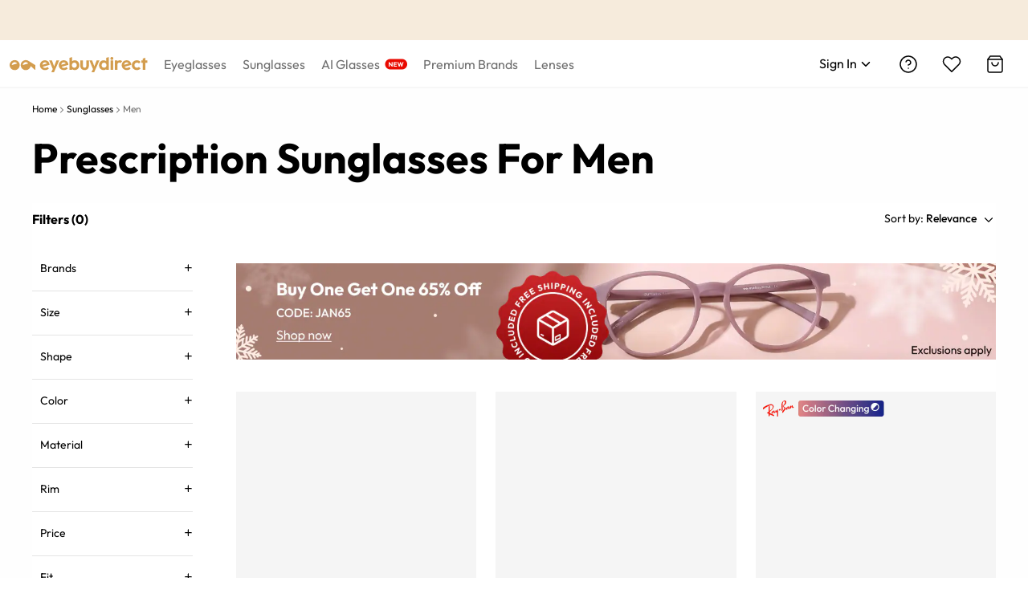

--- FILE ---
content_type: text/html; charset=utf-8
request_url: https://www.eyebuydirect.com/sunglasses/men?page=3
body_size: 108410
content:
<!DOCTYPE html><html lang="en-us"><head><meta charSet="utf-8"/><meta name="viewport" content="width=device-width"/><meta http-equiv="x-dns-prefetch-control" content="on"/><link rel="preconnect" href="https://res.ebdcdn.com" crossorigin=""/><link rel="dns-prefetch" href="https://res.ebdcdn.com"/><link rel="preconnect" href="https://img.ebdcdn.com"/><link rel="dns-prefetch" href="https://img.ebdcdn.com"/><link rel="preload" href="https://res.ebdcdn.com/public/fonts/outfit.woff2" as="font" crossorigin="anonymous" type="font/woff2"/><link rel="preconnect" href="https://img.ebdcdn.com" crossorigin=""/><link rel="dns-prefetch" href="https://img.ebdcdn.com"/><link rel="apple-touch-icon" href="https://img.ebdcdn.com/public/images/pwa/pwa-icon-512.png"/><link rel="manifest" href="/manifest.json" crossorigin="use-credentials"/><link rel="icon" type="image/png" href="https://img.ebdcdn.com/public/images/global/favicon-16x16.png" sizes="16x16"/><link rel="icon" type="image/png" href="https://img.ebdcdn.com/public/images/global/favicon-32x32.png" sizes="32x32"/><meta http-equiv="content-language" content="en-us"/><meta name="theme-color" content="#404040"/><meta name="msapplication-TileColor" content="#404040"/><meta name="apple-mobile-web-app-status-bar-style" content="#404040"/><meta property="og:type" content="website"/><meta property="og:site_name" content="Eyebuydirect.com"/><meta name="SKYPE_TOOLBAR" content="SKYPE_TOOLBAR_PARSER_COMPATIBLE"/><meta property="twitter:account_id" content="17480524"/><meta name="p:domain_verify" content="3af05da6417bbb52bd3c245b63d970ba"/><title>Sunglasses For Men - Prescription &amp; Fashion Sunglasses | Eyebuydirect</title><meta property="og:description" content="Find the best prescription sunglasses for men online at EyeBuyDirect. Choose from a huge range of styles to protect your eyes in style."/><meta property="og:url" content="https://www.eyebuydirect.com/sunglasses/men"/><meta property="og:title" content="Sunglasses For Men - Prescription &amp; Fashion Sunglasses | Eyebuydirect"/><meta property="og:image" content="https://img.ebdcdn.com/image/upload/static/images/logo.png?q=85"/><meta name="description" content="Find the best prescription sunglasses for men online at EyeBuyDirect. Choose from a huge range of styles to protect your eyes in style."/><meta name="robots" content="max-image-preview:large"/><link rel="canonical" href="https://www.eyebuydirect.com/sunglasses/men"/><link rel="preload" href="https://img.ebdcdn.com/cms/01_26_updated_Catalog_Promo_Desktop_en_6b6e4dc4d5.jpg?q=70&amp;seo=Buy%20One%20Get%20One%2065%25%20Off%20CODE%3A%20JAN65" as="image" fetchpriority="high"/><meta name="next-head-count" content="32"/><script type="text/javascript" async="">window.NREUM||(NREUM={});NREUM.info = {"agent":"","beacon":"bam.nr-data.net","errorBeacon":"bam.nr-data.net","licenseKey":"NRJS-823d4f9e7281ef76cb5","applicationID":"1403787940","agentToken":null,"applicationTime":195.258424,"transactionName":"bgMEYEQEXUFSAkJQWFdJKFtECFJeWhtTXWJLD0ke","queueTime":0,"ttGuid":"6ac375461d70ad52"}; (window.NREUM||(NREUM={})).init={privacy:{cookies_enabled:true},ajax:{deny_list:["*"]},feature_flags:["soft_nav"],distributed_tracing:{enabled:true}};(window.NREUM||(NREUM={})).loader_config={agentID:"1588805536",accountID:"2750859",trustKey:"2750859",xpid:"VgECUV5WARABUFFRAAkAX1AB",licenseKey:"NRJS-823d4f9e7281ef76cb5",applicationID:"1403787940",browserID:"1588805536"};;/*! For license information please see nr-loader-full-1.308.0.min.js.LICENSE.txt */
(()=>{var e,t,r={384:(e,t,r)=>{"use strict";r.d(t,{NT:()=>a,US:()=>u,Zm:()=>o,bQ:()=>d,dV:()=>c,pV:()=>l});var n=r(6154),i=r(1863),s=r(1910);const a={beacon:"bam.nr-data.net",errorBeacon:"bam.nr-data.net"};function o(){return n.gm.NREUM||(n.gm.NREUM={}),void 0===n.gm.newrelic&&(n.gm.newrelic=n.gm.NREUM),n.gm.NREUM}function c(){let e=o();return e.o||(e.o={ST:n.gm.setTimeout,SI:n.gm.setImmediate||n.gm.setInterval,CT:n.gm.clearTimeout,XHR:n.gm.XMLHttpRequest,REQ:n.gm.Request,EV:n.gm.Event,PR:n.gm.Promise,MO:n.gm.MutationObserver,FETCH:n.gm.fetch,WS:n.gm.WebSocket},(0,s.i)(...Object.values(e.o))),e}function d(e,t){let r=o();r.initializedAgents??={},t.initializedAt={ms:(0,i.t)(),date:new Date},r.initializedAgents[e]=t}function u(e,t){o()[e]=t}function l(){return function(){let e=o();const t=e.info||{};e.info={beacon:a.beacon,errorBeacon:a.errorBeacon,...t}}(),function(){let e=o();const t=e.init||{};e.init={...t}}(),c(),function(){let e=o();const t=e.loader_config||{};e.loader_config={...t}}(),o()}},782:(e,t,r)=>{"use strict";r.d(t,{T:()=>n});const n=r(860).K7.pageViewTiming},860:(e,t,r)=>{"use strict";r.d(t,{$J:()=>u,K7:()=>c,P3:()=>d,XX:()=>i,Yy:()=>o,df:()=>s,qY:()=>n,v4:()=>a});const n="events",i="jserrors",s="browser/blobs",a="rum",o="browser/logs",c={ajax:"ajax",genericEvents:"generic_events",jserrors:i,logging:"logging",metrics:"metrics",pageAction:"page_action",pageViewEvent:"page_view_event",pageViewTiming:"page_view_timing",sessionReplay:"session_replay",sessionTrace:"session_trace",softNav:"soft_navigations",spa:"spa"},d={[c.pageViewEvent]:1,[c.pageViewTiming]:2,[c.metrics]:3,[c.jserrors]:4,[c.spa]:5,[c.ajax]:6,[c.sessionTrace]:7,[c.softNav]:8,[c.sessionReplay]:9,[c.logging]:10,[c.genericEvents]:11},u={[c.pageViewEvent]:a,[c.pageViewTiming]:n,[c.ajax]:n,[c.spa]:n,[c.softNav]:n,[c.metrics]:i,[c.jserrors]:i,[c.sessionTrace]:s,[c.sessionReplay]:s,[c.logging]:o,[c.genericEvents]:"ins"}},944:(e,t,r)=>{"use strict";r.d(t,{R:()=>i});var n=r(3241);function i(e,t){"function"==typeof console.debug&&(console.debug("New Relic Warning: https://github.com/newrelic/newrelic-browser-agent/blob/main/docs/warning-codes.md#".concat(e),t),(0,n.W)({agentIdentifier:null,drained:null,type:"data",name:"warn",feature:"warn",data:{code:e,secondary:t}}))}},993:(e,t,r)=>{"use strict";r.d(t,{A$:()=>s,ET:()=>a,TZ:()=>o,p_:()=>i});var n=r(860);const i={ERROR:"ERROR",WARN:"WARN",INFO:"INFO",DEBUG:"DEBUG",TRACE:"TRACE"},s={OFF:0,ERROR:1,WARN:2,INFO:3,DEBUG:4,TRACE:5},a="log",o=n.K7.logging},1541:(e,t,r)=>{"use strict";r.d(t,{U:()=>i,f:()=>n});const n={MFE:"MFE",BA:"BA"};function i(e,t){if(2!==t?.harvestEndpointVersion)return{};const r=t.agentRef.runtime.appMetadata.agents[0].entityGuid;return e?{"source.id":e.id,"source.name":e.name,"source.type":e.type,"parent.id":e.parent?.id||r,"parent.type":e.parent?.type||n.BA}:{"entity.guid":r,appId:t.agentRef.info.applicationID}}},1687:(e,t,r)=>{"use strict";r.d(t,{Ak:()=>d,Ze:()=>h,x3:()=>u});var n=r(3241),i=r(7836),s=r(3606),a=r(860),o=r(2646);const c={};function d(e,t){const r={staged:!1,priority:a.P3[t]||0};l(e),c[e].get(t)||c[e].set(t,r)}function u(e,t){e&&c[e]&&(c[e].get(t)&&c[e].delete(t),p(e,t,!1),c[e].size&&f(e))}function l(e){if(!e)throw new Error("agentIdentifier required");c[e]||(c[e]=new Map)}function h(e="",t="feature",r=!1){if(l(e),!e||!c[e].get(t)||r)return p(e,t);c[e].get(t).staged=!0,f(e)}function f(e){const t=Array.from(c[e]);t.every(([e,t])=>t.staged)&&(t.sort((e,t)=>e[1].priority-t[1].priority),t.forEach(([t])=>{c[e].delete(t),p(e,t)}))}function p(e,t,r=!0){const a=e?i.ee.get(e):i.ee,c=s.i.handlers;if(!a.aborted&&a.backlog&&c){if((0,n.W)({agentIdentifier:e,type:"lifecycle",name:"drain",feature:t}),r){const e=a.backlog[t],r=c[t];if(r){for(let t=0;e&&t<e.length;++t)g(e[t],r);Object.entries(r).forEach(([e,t])=>{Object.values(t||{}).forEach(t=>{t[0]?.on&&t[0]?.context()instanceof o.y&&t[0].on(e,t[1])})})}}a.isolatedBacklog||delete c[t],a.backlog[t]=null,a.emit("drain-"+t,[])}}function g(e,t){var r=e[1];Object.values(t[r]||{}).forEach(t=>{var r=e[0];if(t[0]===r){var n=t[1],i=e[3],s=e[2];n.apply(i,s)}})}},1738:(e,t,r)=>{"use strict";r.d(t,{U:()=>f,Y:()=>h});var n=r(3241),i=r(9908),s=r(1863),a=r(944),o=r(5701),c=r(3969),d=r(8362),u=r(860),l=r(4261);function h(e,t,r,s){const h=s||r;!h||h[e]&&h[e]!==d.d.prototype[e]||(h[e]=function(){(0,i.p)(c.xV,["API/"+e+"/called"],void 0,u.K7.metrics,r.ee),(0,n.W)({agentIdentifier:r.agentIdentifier,drained:!!o.B?.[r.agentIdentifier],type:"data",name:"api",feature:l.Pl+e,data:{}});try{return t.apply(this,arguments)}catch(e){(0,a.R)(23,e)}})}function f(e,t,r,n,a){const o=e.info;null===r?delete o.jsAttributes[t]:o.jsAttributes[t]=r,(a||null===r)&&(0,i.p)(l.Pl+n,[(0,s.t)(),t,r],void 0,"session",e.ee)}},1741:(e,t,r)=>{"use strict";r.d(t,{W:()=>s});var n=r(944),i=r(4261);class s{#e(e,...t){if(this[e]!==s.prototype[e])return this[e](...t);(0,n.R)(35,e)}addPageAction(e,t){return this.#e(i.hG,e,t)}register(e){return this.#e(i.eY,e)}recordCustomEvent(e,t){return this.#e(i.fF,e,t)}setPageViewName(e,t){return this.#e(i.Fw,e,t)}setCustomAttribute(e,t,r){return this.#e(i.cD,e,t,r)}noticeError(e,t){return this.#e(i.o5,e,t)}setUserId(e,t=!1){return this.#e(i.Dl,e,t)}setApplicationVersion(e){return this.#e(i.nb,e)}setErrorHandler(e){return this.#e(i.bt,e)}addRelease(e,t){return this.#e(i.k6,e,t)}log(e,t){return this.#e(i.$9,e,t)}start(){return this.#e(i.d3)}finished(e){return this.#e(i.BL,e)}recordReplay(){return this.#e(i.CH)}pauseReplay(){return this.#e(i.Tb)}addToTrace(e){return this.#e(i.U2,e)}setCurrentRouteName(e){return this.#e(i.PA,e)}interaction(e){return this.#e(i.dT,e)}wrapLogger(e,t,r){return this.#e(i.Wb,e,t,r)}measure(e,t){return this.#e(i.V1,e,t)}consent(e){return this.#e(i.Pv,e)}}},1863:(e,t,r)=>{"use strict";function n(){return Math.floor(performance.now())}r.d(t,{t:()=>n})},1910:(e,t,r)=>{"use strict";r.d(t,{i:()=>s});var n=r(944);const i=new Map;function s(...e){return e.every(e=>{if(i.has(e))return i.get(e);const t="function"==typeof e?e.toString():"",r=t.includes("[native code]"),s=t.includes("nrWrapper");return r||s||(0,n.R)(64,e?.name||t),i.set(e,r),r})}},2555:(e,t,r)=>{"use strict";r.d(t,{D:()=>o,f:()=>a});var n=r(384),i=r(8122);const s={beacon:n.NT.beacon,errorBeacon:n.NT.errorBeacon,licenseKey:void 0,applicationID:void 0,sa:void 0,queueTime:void 0,applicationTime:void 0,ttGuid:void 0,user:void 0,account:void 0,product:void 0,extra:void 0,jsAttributes:{},userAttributes:void 0,atts:void 0,transactionName:void 0,tNamePlain:void 0};function a(e){try{return!!e.licenseKey&&!!e.errorBeacon&&!!e.applicationID}catch(e){return!1}}const o=e=>(0,i.a)(e,s)},2614:(e,t,r)=>{"use strict";r.d(t,{BB:()=>a,H3:()=>n,g:()=>d,iL:()=>c,tS:()=>o,uh:()=>i,wk:()=>s});const n="NRBA",i="SESSION",s=144e5,a=18e5,o={STARTED:"session-started",PAUSE:"session-pause",RESET:"session-reset",RESUME:"session-resume",UPDATE:"session-update"},c={SAME_TAB:"same-tab",CROSS_TAB:"cross-tab"},d={OFF:0,FULL:1,ERROR:2}},2646:(e,t,r)=>{"use strict";r.d(t,{y:()=>n});class n{constructor(e){this.contextId=e}}},2843:(e,t,r)=>{"use strict";r.d(t,{G:()=>s,u:()=>i});var n=r(3878);function i(e,t=!1,r,i){(0,n.DD)("visibilitychange",function(){if(t)return void("hidden"===document.visibilityState&&e());e(document.visibilityState)},r,i)}function s(e,t,r){(0,n.sp)("pagehide",e,t,r)}},3241:(e,t,r)=>{"use strict";r.d(t,{W:()=>s});var n=r(6154);const i="newrelic";function s(e={}){try{n.gm.dispatchEvent(new CustomEvent(i,{detail:e}))}catch(e){}}},3304:(e,t,r)=>{"use strict";r.d(t,{A:()=>s});var n=r(7836);const i=()=>{const e=new WeakSet;return(t,r)=>{if("object"==typeof r&&null!==r){if(e.has(r))return;e.add(r)}return r}};function s(e){try{return JSON.stringify(e,i())??""}catch(e){try{n.ee.emit("internal-error",[e])}catch(e){}return""}}},3333:(e,t,r)=>{"use strict";r.d(t,{$v:()=>u,TZ:()=>n,Xh:()=>c,Zp:()=>i,kd:()=>d,mq:()=>o,nf:()=>a,qN:()=>s});const n=r(860).K7.genericEvents,i=["auxclick","click","copy","keydown","paste","scrollend"],s=["focus","blur"],a=4,o=1e3,c=2e3,d=["PageAction","UserAction","BrowserPerformance"],u={RESOURCES:"experimental.resources",REGISTER:"register"}},3434:(e,t,r)=>{"use strict";r.d(t,{Jt:()=>s,YM:()=>d});var n=r(7836),i=r(5607);const s="nr@original:".concat(i.W),a=50;var o=Object.prototype.hasOwnProperty,c=!1;function d(e,t){return e||(e=n.ee),r.inPlace=function(e,t,n,i,s){n||(n="");const a="-"===n.charAt(0);for(let o=0;o<t.length;o++){const c=t[o],d=e[c];l(d)||(e[c]=r(d,a?c+n:n,i,c,s))}},r.flag=s,r;function r(t,r,n,c,d){return l(t)?t:(r||(r=""),nrWrapper[s]=t,function(e,t,r){if(Object.defineProperty&&Object.keys)try{return Object.keys(e).forEach(function(r){Object.defineProperty(t,r,{get:function(){return e[r]},set:function(t){return e[r]=t,t}})}),t}catch(e){u([e],r)}for(var n in e)o.call(e,n)&&(t[n]=e[n])}(t,nrWrapper,e),nrWrapper);function nrWrapper(){var s,o,l,h;let f;try{o=this,s=[...arguments],l="function"==typeof n?n(s,o):n||{}}catch(t){u([t,"",[s,o,c],l],e)}i(r+"start",[s,o,c],l,d);const p=performance.now();let g;try{return h=t.apply(o,s),g=performance.now(),h}catch(e){throw g=performance.now(),i(r+"err",[s,o,e],l,d),f=e,f}finally{const e=g-p,t={start:p,end:g,duration:e,isLongTask:e>=a,methodName:c,thrownError:f};t.isLongTask&&i("long-task",[t,o],l,d),i(r+"end",[s,o,h],l,d)}}}function i(r,n,i,s){if(!c||t){var a=c;c=!0;try{e.emit(r,n,i,t,s)}catch(t){u([t,r,n,i],e)}c=a}}}function u(e,t){t||(t=n.ee);try{t.emit("internal-error",e)}catch(e){}}function l(e){return!(e&&"function"==typeof e&&e.apply&&!e[s])}},3606:(e,t,r)=>{"use strict";r.d(t,{i:()=>s});var n=r(9908);s.on=a;var i=s.handlers={};function s(e,t,r,s){a(s||n.d,i,e,t,r)}function a(e,t,r,i,s){s||(s="feature"),e||(e=n.d);var a=t[s]=t[s]||{};(a[r]=a[r]||[]).push([e,i])}},3738:(e,t,r)=>{"use strict";r.d(t,{He:()=>i,Kp:()=>o,Lc:()=>d,Rz:()=>u,TZ:()=>n,bD:()=>s,d3:()=>a,jx:()=>l,sl:()=>h,uP:()=>c});const n=r(860).K7.sessionTrace,i="bstResource",s="resource",a="-start",o="-end",c="fn"+a,d="fn"+o,u="pushState",l=1e3,h=3e4},3785:(e,t,r)=>{"use strict";r.d(t,{R:()=>c,b:()=>d});var n=r(9908),i=r(1863),s=r(860),a=r(3969),o=r(993);function c(e,t,r={},c=o.p_.INFO,d=!0,u,l=(0,i.t)()){(0,n.p)(a.xV,["API/logging/".concat(c.toLowerCase(),"/called")],void 0,s.K7.metrics,e),(0,n.p)(o.ET,[l,t,r,c,d,u],void 0,s.K7.logging,e)}function d(e){return"string"==typeof e&&Object.values(o.p_).some(t=>t===e.toUpperCase().trim())}},3878:(e,t,r)=>{"use strict";function n(e,t){return{capture:e,passive:!1,signal:t}}function i(e,t,r=!1,i){window.addEventListener(e,t,n(r,i))}function s(e,t,r=!1,i){document.addEventListener(e,t,n(r,i))}r.d(t,{DD:()=>s,jT:()=>n,sp:()=>i})},3969:(e,t,r)=>{"use strict";r.d(t,{TZ:()=>n,XG:()=>o,rs:()=>i,xV:()=>a,z_:()=>s});const n=r(860).K7.metrics,i="sm",s="cm",a="storeSupportabilityMetrics",o="storeEventMetrics"},4234:(e,t,r)=>{"use strict";r.d(t,{W:()=>s});var n=r(7836),i=r(1687);class s{constructor(e,t){this.agentIdentifier=e,this.ee=n.ee.get(e),this.featureName=t,this.blocked=!1}deregisterDrain(){(0,i.x3)(this.agentIdentifier,this.featureName)}}},4261:(e,t,r)=>{"use strict";r.d(t,{$9:()=>d,BL:()=>o,CH:()=>f,Dl:()=>w,Fw:()=>y,PA:()=>m,Pl:()=>n,Pv:()=>T,Tb:()=>l,U2:()=>s,V1:()=>E,Wb:()=>x,bt:()=>b,cD:()=>v,d3:()=>R,dT:()=>c,eY:()=>p,fF:()=>h,hG:()=>i,k6:()=>a,nb:()=>g,o5:()=>u});const n="api-",i="addPageAction",s="addToTrace",a="addRelease",o="finished",c="interaction",d="log",u="noticeError",l="pauseReplay",h="recordCustomEvent",f="recordReplay",p="register",g="setApplicationVersion",m="setCurrentRouteName",v="setCustomAttribute",b="setErrorHandler",y="setPageViewName",w="setUserId",R="start",x="wrapLogger",E="measure",T="consent"},5205:(e,t,r)=>{"use strict";r.d(t,{j:()=>S});var n=r(384),i=r(1741);var s=r(2555),a=r(3333);const o=e=>{if(!e||"string"!=typeof e)return!1;try{document.createDocumentFragment().querySelector(e)}catch{return!1}return!0};var c=r(2614),d=r(944),u=r(8122);const l="[data-nr-mask]",h=e=>(0,u.a)(e,(()=>{const e={feature_flags:[],experimental:{allow_registered_children:!1,resources:!1},mask_selector:"*",block_selector:"[data-nr-block]",mask_input_options:{color:!1,date:!1,"datetime-local":!1,email:!1,month:!1,number:!1,range:!1,search:!1,tel:!1,text:!1,time:!1,url:!1,week:!1,textarea:!1,select:!1,password:!0}};return{ajax:{deny_list:void 0,block_internal:!0,enabled:!0,autoStart:!0},api:{get allow_registered_children(){return e.feature_flags.includes(a.$v.REGISTER)||e.experimental.allow_registered_children},set allow_registered_children(t){e.experimental.allow_registered_children=t},duplicate_registered_data:!1},browser_consent_mode:{enabled:!1},distributed_tracing:{enabled:void 0,exclude_newrelic_header:void 0,cors_use_newrelic_header:void 0,cors_use_tracecontext_headers:void 0,allowed_origins:void 0},get feature_flags(){return e.feature_flags},set feature_flags(t){e.feature_flags=t},generic_events:{enabled:!0,autoStart:!0},harvest:{interval:30},jserrors:{enabled:!0,autoStart:!0},logging:{enabled:!0,autoStart:!0},metrics:{enabled:!0,autoStart:!0},obfuscate:void 0,page_action:{enabled:!0},page_view_event:{enabled:!0,autoStart:!0},page_view_timing:{enabled:!0,autoStart:!0},performance:{capture_marks:!1,capture_measures:!1,capture_detail:!0,resources:{get enabled(){return e.feature_flags.includes(a.$v.RESOURCES)||e.experimental.resources},set enabled(t){e.experimental.resources=t},asset_types:[],first_party_domains:[],ignore_newrelic:!0}},privacy:{cookies_enabled:!0},proxy:{assets:void 0,beacon:void 0},session:{expiresMs:c.wk,inactiveMs:c.BB},session_replay:{autoStart:!0,enabled:!1,preload:!1,sampling_rate:10,error_sampling_rate:100,collect_fonts:!1,inline_images:!1,fix_stylesheets:!0,mask_all_inputs:!0,get mask_text_selector(){return e.mask_selector},set mask_text_selector(t){o(t)?e.mask_selector="".concat(t,",").concat(l):""===t||null===t?e.mask_selector=l:(0,d.R)(5,t)},get block_class(){return"nr-block"},get ignore_class(){return"nr-ignore"},get mask_text_class(){return"nr-mask"},get block_selector(){return e.block_selector},set block_selector(t){o(t)?e.block_selector+=",".concat(t):""!==t&&(0,d.R)(6,t)},get mask_input_options(){return e.mask_input_options},set mask_input_options(t){t&&"object"==typeof t?e.mask_input_options={...t,password:!0}:(0,d.R)(7,t)}},session_trace:{enabled:!0,autoStart:!0},soft_navigations:{enabled:!0,autoStart:!0},spa:{enabled:!0,autoStart:!0},ssl:void 0,user_actions:{enabled:!0,elementAttributes:["id","className","tagName","type"]}}})());var f=r(6154),p=r(9324);let g=0;const m={buildEnv:p.F3,distMethod:p.Xs,version:p.xv,originTime:f.WN},v={consented:!1},b={appMetadata:{},get consented(){return this.session?.state?.consent||v.consented},set consented(e){v.consented=e},customTransaction:void 0,denyList:void 0,disabled:!1,harvester:void 0,isolatedBacklog:!1,isRecording:!1,loaderType:void 0,maxBytes:3e4,obfuscator:void 0,onerror:void 0,ptid:void 0,releaseIds:{},session:void 0,timeKeeper:void 0,registeredEntities:[],jsAttributesMetadata:{bytes:0},get harvestCount(){return++g}},y=e=>{const t=(0,u.a)(e,b),r=Object.keys(m).reduce((e,t)=>(e[t]={value:m[t],writable:!1,configurable:!0,enumerable:!0},e),{});return Object.defineProperties(t,r)};var w=r(5701);const R=e=>{const t=e.startsWith("http");e+="/",r.p=t?e:"https://"+e};var x=r(7836),E=r(3241);const T={accountID:void 0,trustKey:void 0,agentID:void 0,licenseKey:void 0,applicationID:void 0,xpid:void 0},A=e=>(0,u.a)(e,T),_=new Set;function S(e,t={},r,a){let{init:o,info:c,loader_config:d,runtime:u={},exposed:l=!0}=t;if(!c){const e=(0,n.pV)();o=e.init,c=e.info,d=e.loader_config}e.init=h(o||{}),e.loader_config=A(d||{}),c.jsAttributes??={},f.bv&&(c.jsAttributes.isWorker=!0),e.info=(0,s.D)(c);const p=e.init,g=[c.beacon,c.errorBeacon];_.has(e.agentIdentifier)||(p.proxy.assets&&(R(p.proxy.assets),g.push(p.proxy.assets)),p.proxy.beacon&&g.push(p.proxy.beacon),e.beacons=[...g],function(e){const t=(0,n.pV)();Object.getOwnPropertyNames(i.W.prototype).forEach(r=>{const n=i.W.prototype[r];if("function"!=typeof n||"constructor"===n)return;let s=t[r];e[r]&&!1!==e.exposed&&"micro-agent"!==e.runtime?.loaderType&&(t[r]=(...t)=>{const n=e[r](...t);return s?s(...t):n})})}(e),(0,n.US)("activatedFeatures",w.B)),u.denyList=[...p.ajax.deny_list||[],...p.ajax.block_internal?g:[]],u.ptid=e.agentIdentifier,u.loaderType=r,e.runtime=y(u),_.has(e.agentIdentifier)||(e.ee=x.ee.get(e.agentIdentifier),e.exposed=l,(0,E.W)({agentIdentifier:e.agentIdentifier,drained:!!w.B?.[e.agentIdentifier],type:"lifecycle",name:"initialize",feature:void 0,data:e.config})),_.add(e.agentIdentifier)}},5270:(e,t,r)=>{"use strict";r.d(t,{Aw:()=>a,SR:()=>s,rF:()=>o});var n=r(384),i=r(7767);function s(e){return!!(0,n.dV)().o.MO&&(0,i.V)(e)&&!0===e?.session_trace.enabled}function a(e){return!0===e?.session_replay.preload&&s(e)}function o(e,t){try{if("string"==typeof t?.type){if("password"===t.type.toLowerCase())return"*".repeat(e?.length||0);if(void 0!==t?.dataset?.nrUnmask||t?.classList?.contains("nr-unmask"))return e}}catch(e){}return"string"==typeof e?e.replace(/[\S]/g,"*"):"*".repeat(e?.length||0)}},5289:(e,t,r)=>{"use strict";r.d(t,{GG:()=>a,Qr:()=>c,sB:()=>o});var n=r(3878),i=r(6389);function s(){return"undefined"==typeof document||"complete"===document.readyState}function a(e,t){if(s())return e();const r=(0,i.J)(e),a=setInterval(()=>{s()&&(clearInterval(a),r())},500);(0,n.sp)("load",r,t)}function o(e){if(s())return e();(0,n.DD)("DOMContentLoaded",e)}function c(e){if(s())return e();(0,n.sp)("popstate",e)}},5607:(e,t,r)=>{"use strict";r.d(t,{W:()=>n});const n=(0,r(9566).bz)()},5701:(e,t,r)=>{"use strict";r.d(t,{B:()=>s,t:()=>a});var n=r(3241);const i=new Set,s={};function a(e,t){const r=t.agentIdentifier;s[r]??={},e&&"object"==typeof e&&(i.has(r)||(t.ee.emit("rumresp",[e]),s[r]=e,i.add(r),(0,n.W)({agentIdentifier:r,loaded:!0,drained:!0,type:"lifecycle",name:"load",feature:void 0,data:e})))}},6154:(e,t,r)=>{"use strict";r.d(t,{OF:()=>d,RI:()=>i,WN:()=>h,bv:()=>s,eN:()=>f,gm:()=>a,lR:()=>l,m:()=>c,mw:()=>o,sb:()=>u});var n=r(1863);const i="undefined"!=typeof window&&!!window.document,s="undefined"!=typeof WorkerGlobalScope&&("undefined"!=typeof self&&self instanceof WorkerGlobalScope&&self.navigator instanceof WorkerNavigator||"undefined"!=typeof globalThis&&globalThis instanceof WorkerGlobalScope&&globalThis.navigator instanceof WorkerNavigator),a=i?window:"undefined"!=typeof WorkerGlobalScope&&("undefined"!=typeof self&&self instanceof WorkerGlobalScope&&self||"undefined"!=typeof globalThis&&globalThis instanceof WorkerGlobalScope&&globalThis),o=Boolean("hidden"===a?.document?.visibilityState),c=""+a?.location,d=/iPad|iPhone|iPod/.test(a.navigator?.userAgent),u=d&&"undefined"==typeof SharedWorker,l=(()=>{const e=a.navigator?.userAgent?.match(/Firefox[/\s](\d+\.\d+)/);return Array.isArray(e)&&e.length>=2?+e[1]:0})(),h=Date.now()-(0,n.t)(),f=()=>"undefined"!=typeof PerformanceNavigationTiming&&a?.performance?.getEntriesByType("navigation")?.[0]?.responseStart},6344:(e,t,r)=>{"use strict";r.d(t,{BB:()=>u,Qb:()=>l,TZ:()=>i,Ug:()=>a,Vh:()=>s,_s:()=>o,bc:()=>d,yP:()=>c});var n=r(2614);const i=r(860).K7.sessionReplay,s="errorDuringReplay",a=.12,o={DomContentLoaded:0,Load:1,FullSnapshot:2,IncrementalSnapshot:3,Meta:4,Custom:5},c={[n.g.ERROR]:15e3,[n.g.FULL]:3e5,[n.g.OFF]:0},d={RESET:{message:"Session was reset",sm:"Reset"},IMPORT:{message:"Recorder failed to import",sm:"Import"},TOO_MANY:{message:"429: Too Many Requests",sm:"Too-Many"},TOO_BIG:{message:"Payload was too large",sm:"Too-Big"},CROSS_TAB:{message:"Session Entity was set to OFF on another tab",sm:"Cross-Tab"},ENTITLEMENTS:{message:"Session Replay is not allowed and will not be started",sm:"Entitlement"}},u=5e3,l={API:"api",RESUME:"resume",SWITCH_TO_FULL:"switchToFull",INITIALIZE:"initialize",PRELOAD:"preload"}},6389:(e,t,r)=>{"use strict";function n(e,t=500,r={}){const n=r?.leading||!1;let i;return(...r)=>{n&&void 0===i&&(e.apply(this,r),i=setTimeout(()=>{i=clearTimeout(i)},t)),n||(clearTimeout(i),i=setTimeout(()=>{e.apply(this,r)},t))}}function i(e){let t=!1;return(...r)=>{t||(t=!0,e.apply(this,r))}}r.d(t,{J:()=>i,s:()=>n})},6630:(e,t,r)=>{"use strict";r.d(t,{T:()=>n});const n=r(860).K7.pageViewEvent},6774:(e,t,r)=>{"use strict";r.d(t,{T:()=>n});const n=r(860).K7.jserrors},7295:(e,t,r)=>{"use strict";r.d(t,{Xv:()=>a,gX:()=>i,iW:()=>s});var n=[];function i(e){if(!e||s(e))return!1;if(0===n.length)return!0;if("*"===n[0].hostname)return!1;for(var t=0;t<n.length;t++){var r=n[t];if(r.hostname.test(e.hostname)&&r.pathname.test(e.pathname))return!1}return!0}function s(e){return void 0===e.hostname}function a(e){if(n=[],e&&e.length)for(var t=0;t<e.length;t++){let r=e[t];if(!r)continue;if("*"===r)return void(n=[{hostname:"*"}]);0===r.indexOf("http://")?r=r.substring(7):0===r.indexOf("https://")&&(r=r.substring(8));const i=r.indexOf("/");let s,a;i>0?(s=r.substring(0,i),a=r.substring(i)):(s=r,a="*");let[c]=s.split(":");n.push({hostname:o(c),pathname:o(a,!0)})}}function o(e,t=!1){const r=e.replace(/[.+?^${}()|[\]\\]/g,e=>"\\"+e).replace(/\*/g,".*?");return new RegExp((t?"^":"")+r+"$")}},7485:(e,t,r)=>{"use strict";r.d(t,{D:()=>i});var n=r(6154);function i(e){if(0===(e||"").indexOf("data:"))return{protocol:"data"};try{const t=new URL(e,location.href),r={port:t.port,hostname:t.hostname,pathname:t.pathname,search:t.search,protocol:t.protocol.slice(0,t.protocol.indexOf(":")),sameOrigin:t.protocol===n.gm?.location?.protocol&&t.host===n.gm?.location?.host};return r.port&&""!==r.port||("http:"===t.protocol&&(r.port="80"),"https:"===t.protocol&&(r.port="443")),r.pathname&&""!==r.pathname?r.pathname.startsWith("/")||(r.pathname="/".concat(r.pathname)):r.pathname="/",r}catch(e){return{}}}},7699:(e,t,r)=>{"use strict";r.d(t,{It:()=>s,KC:()=>o,No:()=>i,qh:()=>a});var n=r(860);const i=16e3,s=1e6,a="SESSION_ERROR",o={[n.K7.logging]:!0,[n.K7.genericEvents]:!1,[n.K7.jserrors]:!1,[n.K7.ajax]:!1}},7767:(e,t,r)=>{"use strict";r.d(t,{V:()=>i});var n=r(6154);const i=e=>n.RI&&!0===e?.privacy.cookies_enabled},7836:(e,t,r)=>{"use strict";r.d(t,{P:()=>o,ee:()=>c});var n=r(384),i=r(8990),s=r(2646),a=r(5607);const o="nr@context:".concat(a.W),c=function e(t,r){var n={},a={},u={},l=!1;try{l=16===r.length&&d.initializedAgents?.[r]?.runtime.isolatedBacklog}catch(e){}var h={on:p,addEventListener:p,removeEventListener:function(e,t){var r=n[e];if(!r)return;for(var i=0;i<r.length;i++)r[i]===t&&r.splice(i,1)},emit:function(e,r,n,i,s){!1!==s&&(s=!0);if(c.aborted&&!i)return;t&&s&&t.emit(e,r,n);var o=f(n);g(e).forEach(e=>{e.apply(o,r)});var d=v()[a[e]];d&&d.push([h,e,r,o]);return o},get:m,listeners:g,context:f,buffer:function(e,t){const r=v();if(t=t||"feature",h.aborted)return;Object.entries(e||{}).forEach(([e,n])=>{a[n]=t,t in r||(r[t]=[])})},abort:function(){h._aborted=!0,Object.keys(h.backlog).forEach(e=>{delete h.backlog[e]})},isBuffering:function(e){return!!v()[a[e]]},debugId:r,backlog:l?{}:t&&"object"==typeof t.backlog?t.backlog:{},isolatedBacklog:l};return Object.defineProperty(h,"aborted",{get:()=>{let e=h._aborted||!1;return e||(t&&(e=t.aborted),e)}}),h;function f(e){return e&&e instanceof s.y?e:e?(0,i.I)(e,o,()=>new s.y(o)):new s.y(o)}function p(e,t){n[e]=g(e).concat(t)}function g(e){return n[e]||[]}function m(t){return u[t]=u[t]||e(h,t)}function v(){return h.backlog}}(void 0,"globalEE"),d=(0,n.Zm)();d.ee||(d.ee=c)},8122:(e,t,r)=>{"use strict";r.d(t,{a:()=>i});var n=r(944);function i(e,t){try{if(!e||"object"!=typeof e)return(0,n.R)(3);if(!t||"object"!=typeof t)return(0,n.R)(4);const r=Object.create(Object.getPrototypeOf(t),Object.getOwnPropertyDescriptors(t)),s=0===Object.keys(r).length?e:r;for(let a in s)if(void 0!==e[a])try{if(null===e[a]){r[a]=null;continue}Array.isArray(e[a])&&Array.isArray(t[a])?r[a]=Array.from(new Set([...e[a],...t[a]])):"object"==typeof e[a]&&"object"==typeof t[a]?r[a]=i(e[a],t[a]):r[a]=e[a]}catch(e){r[a]||(0,n.R)(1,e)}return r}catch(e){(0,n.R)(2,e)}}},8139:(e,t,r)=>{"use strict";r.d(t,{u:()=>h});var n=r(7836),i=r(3434),s=r(8990),a=r(6154);const o={},c=a.gm.XMLHttpRequest,d="addEventListener",u="removeEventListener",l="nr@wrapped:".concat(n.P);function h(e){var t=function(e){return(e||n.ee).get("events")}(e);if(o[t.debugId]++)return t;o[t.debugId]=1;var r=(0,i.YM)(t,!0);function h(e){r.inPlace(e,[d,u],"-",p)}function p(e,t){return e[1]}return"getPrototypeOf"in Object&&(a.RI&&f(document,h),c&&f(c.prototype,h),f(a.gm,h)),t.on(d+"-start",function(e,t){var n=e[1];if(null!==n&&("function"==typeof n||"object"==typeof n)&&"newrelic"!==e[0]){var i=(0,s.I)(n,l,function(){var e={object:function(){if("function"!=typeof n.handleEvent)return;return n.handleEvent.apply(n,arguments)},function:n}[typeof n];return e?r(e,"fn-",null,e.name||"anonymous"):n});this.wrapped=e[1]=i}}),t.on(u+"-start",function(e){e[1]=this.wrapped||e[1]}),t}function f(e,t,...r){let n=e;for(;"object"==typeof n&&!Object.prototype.hasOwnProperty.call(n,d);)n=Object.getPrototypeOf(n);n&&t(n,...r)}},8362:(e,t,r)=>{"use strict";r.d(t,{d:()=>s});var n=r(9566),i=r(1741);class s extends i.W{agentIdentifier=(0,n.LA)(16)}},8374:(e,t,r)=>{r.nc=(()=>{try{return document?.currentScript?.nonce}catch(e){}return""})()},8990:(e,t,r)=>{"use strict";r.d(t,{I:()=>i});var n=Object.prototype.hasOwnProperty;function i(e,t,r){if(n.call(e,t))return e[t];var i=r();if(Object.defineProperty&&Object.keys)try{return Object.defineProperty(e,t,{value:i,writable:!0,enumerable:!1}),i}catch(e){}return e[t]=i,i}},9119:(e,t,r)=>{"use strict";r.d(t,{L:()=>s});var n=/([^?#]*)[^#]*(#[^?]*|$).*/,i=/([^?#]*)().*/;function s(e,t){return e?e.replace(t?n:i,"$1$2"):e}},9300:(e,t,r)=>{"use strict";r.d(t,{T:()=>n});const n=r(860).K7.ajax},9324:(e,t,r)=>{"use strict";r.d(t,{AJ:()=>a,F3:()=>i,Xs:()=>s,Yq:()=>o,xv:()=>n});const n="1.308.0",i="PROD",s="CDN",a="@newrelic/rrweb",o="1.0.1"},9566:(e,t,r)=>{"use strict";r.d(t,{LA:()=>o,ZF:()=>c,bz:()=>a,el:()=>d});var n=r(6154);const i="xxxxxxxx-xxxx-4xxx-yxxx-xxxxxxxxxxxx";function s(e,t){return e?15&e[t]:16*Math.random()|0}function a(){const e=n.gm?.crypto||n.gm?.msCrypto;let t,r=0;return e&&e.getRandomValues&&(t=e.getRandomValues(new Uint8Array(30))),i.split("").map(e=>"x"===e?s(t,r++).toString(16):"y"===e?(3&s()|8).toString(16):e).join("")}function o(e){const t=n.gm?.crypto||n.gm?.msCrypto;let r,i=0;t&&t.getRandomValues&&(r=t.getRandomValues(new Uint8Array(e)));const a=[];for(var o=0;o<e;o++)a.push(s(r,i++).toString(16));return a.join("")}function c(){return o(16)}function d(){return o(32)}},9908:(e,t,r)=>{"use strict";r.d(t,{d:()=>n,p:()=>i});var n=r(7836).ee.get("handle");function i(e,t,r,i,s){s?(s.buffer([e],i),s.emit(e,t,r)):(n.buffer([e],i),n.emit(e,t,r))}}},n={};function i(e){var t=n[e];if(void 0!==t)return t.exports;var s=n[e]={exports:{}};return r[e](s,s.exports,i),s.exports}i.m=r,i.d=(e,t)=>{for(var r in t)i.o(t,r)&&!i.o(e,r)&&Object.defineProperty(e,r,{enumerable:!0,get:t[r]})},i.f={},i.e=e=>Promise.all(Object.keys(i.f).reduce((t,r)=>(i.f[r](e,t),t),[])),i.u=e=>({95:"nr-full-compressor",222:"nr-full-recorder",891:"nr-full"}[e]+"-1.308.0.min.js"),i.o=(e,t)=>Object.prototype.hasOwnProperty.call(e,t),e={},t="NRBA-1.308.0.PROD:",i.l=(r,n,s,a)=>{if(e[r])e[r].push(n);else{var o,c;if(void 0!==s)for(var d=document.getElementsByTagName("script"),u=0;u<d.length;u++){var l=d[u];if(l.getAttribute("src")==r||l.getAttribute("data-webpack")==t+s){o=l;break}}if(!o){c=!0;var h={891:"sha512-fcveNDcpRQS9OweGhN4uJe88Qmg+EVyH6j/wngwL2Le0m7LYyz7q+JDx7KBxsdDF4TaPVsSmHg12T3pHwdLa7w==",222:"sha512-O8ZzdvgB4fRyt7k2Qrr4STpR+tCA2mcQEig6/dP3rRy9uEx1CTKQ6cQ7Src0361y7xS434ua+zIPo265ZpjlEg==",95:"sha512-jDWejat/6/UDex/9XjYoPPmpMPuEvBCSuCg/0tnihjbn5bh9mP3An0NzFV9T5Tc+3kKhaXaZA8UIKPAanD2+Gw=="};(o=document.createElement("script")).charset="utf-8",i.nc&&o.setAttribute("nonce",i.nc),o.setAttribute("data-webpack",t+s),o.src=r,0!==o.src.indexOf(window.location.origin+"/")&&(o.crossOrigin="anonymous"),h[a]&&(o.integrity=h[a])}e[r]=[n];var f=(t,n)=>{o.onerror=o.onload=null,clearTimeout(p);var i=e[r];if(delete e[r],o.parentNode&&o.parentNode.removeChild(o),i&&i.forEach(e=>e(n)),t)return t(n)},p=setTimeout(f.bind(null,void 0,{type:"timeout",target:o}),12e4);o.onerror=f.bind(null,o.onerror),o.onload=f.bind(null,o.onload),c&&document.head.appendChild(o)}},i.r=e=>{"undefined"!=typeof Symbol&&Symbol.toStringTag&&Object.defineProperty(e,Symbol.toStringTag,{value:"Module"}),Object.defineProperty(e,"__esModule",{value:!0})},i.p="https://js-agent.newrelic.com/",(()=>{var e={85:0,959:0};i.f.j=(t,r)=>{var n=i.o(e,t)?e[t]:void 0;if(0!==n)if(n)r.push(n[2]);else{var s=new Promise((r,i)=>n=e[t]=[r,i]);r.push(n[2]=s);var a=i.p+i.u(t),o=new Error;i.l(a,r=>{if(i.o(e,t)&&(0!==(n=e[t])&&(e[t]=void 0),n)){var s=r&&("load"===r.type?"missing":r.type),a=r&&r.target&&r.target.src;o.message="Loading chunk "+t+" failed: ("+s+": "+a+")",o.name="ChunkLoadError",o.type=s,o.request=a,n[1](o)}},"chunk-"+t,t)}};var t=(t,r)=>{var n,s,[a,o,c]=r,d=0;if(a.some(t=>0!==e[t])){for(n in o)i.o(o,n)&&(i.m[n]=o[n]);if(c)c(i)}for(t&&t(r);d<a.length;d++)s=a[d],i.o(e,s)&&e[s]&&e[s][0](),e[s]=0},r=self["webpackChunk:NRBA-1.308.0.PROD"]=self["webpackChunk:NRBA-1.308.0.PROD"]||[];r.forEach(t.bind(null,0)),r.push=t.bind(null,r.push.bind(r))})(),(()=>{"use strict";i(8374);var e=i(8362),t=i(860);const r=Object.values(t.K7);var n=i(5205);var s=i(9908),a=i(1863),o=i(4261),c=i(1738);var d=i(1687),u=i(4234),l=i(5289),h=i(6154),f=i(944),p=i(5270),g=i(7767),m=i(6389),v=i(7699);class b extends u.W{constructor(e,t){super(e.agentIdentifier,t),this.agentRef=e,this.abortHandler=void 0,this.featAggregate=void 0,this.loadedSuccessfully=void 0,this.onAggregateImported=new Promise(e=>{this.loadedSuccessfully=e}),this.deferred=Promise.resolve(),!1===e.init[this.featureName].autoStart?this.deferred=new Promise((t,r)=>{this.ee.on("manual-start-all",(0,m.J)(()=>{(0,d.Ak)(e.agentIdentifier,this.featureName),t()}))}):(0,d.Ak)(e.agentIdentifier,t)}importAggregator(e,t,r={}){if(this.featAggregate)return;const n=async()=>{let n;await this.deferred;try{if((0,g.V)(e.init)){const{setupAgentSession:t}=await i.e(891).then(i.bind(i,8766));n=t(e)}}catch(e){(0,f.R)(20,e),this.ee.emit("internal-error",[e]),(0,s.p)(v.qh,[e],void 0,this.featureName,this.ee)}try{if(!this.#t(this.featureName,n,e.init))return(0,d.Ze)(this.agentIdentifier,this.featureName),void this.loadedSuccessfully(!1);const{Aggregate:i}=await t();this.featAggregate=new i(e,r),e.runtime.harvester.initializedAggregates.push(this.featAggregate),this.loadedSuccessfully(!0)}catch(e){(0,f.R)(34,e),this.abortHandler?.(),(0,d.Ze)(this.agentIdentifier,this.featureName,!0),this.loadedSuccessfully(!1),this.ee&&this.ee.abort()}};h.RI?(0,l.GG)(()=>n(),!0):n()}#t(e,r,n){if(this.blocked)return!1;switch(e){case t.K7.sessionReplay:return(0,p.SR)(n)&&!!r;case t.K7.sessionTrace:return!!r;default:return!0}}}var y=i(6630),w=i(2614),R=i(3241);class x extends b{static featureName=y.T;constructor(e){var t;super(e,y.T),this.setupInspectionEvents(e.agentIdentifier),t=e,(0,c.Y)(o.Fw,function(e,r){"string"==typeof e&&("/"!==e.charAt(0)&&(e="/"+e),t.runtime.customTransaction=(r||"http://custom.transaction")+e,(0,s.p)(o.Pl+o.Fw,[(0,a.t)()],void 0,void 0,t.ee))},t),this.importAggregator(e,()=>i.e(891).then(i.bind(i,3718)))}setupInspectionEvents(e){const t=(t,r)=>{t&&(0,R.W)({agentIdentifier:e,timeStamp:t.timeStamp,loaded:"complete"===t.target.readyState,type:"window",name:r,data:t.target.location+""})};(0,l.sB)(e=>{t(e,"DOMContentLoaded")}),(0,l.GG)(e=>{t(e,"load")}),(0,l.Qr)(e=>{t(e,"navigate")}),this.ee.on(w.tS.UPDATE,(t,r)=>{(0,R.W)({agentIdentifier:e,type:"lifecycle",name:"session",data:r})})}}var E=i(384);class T extends e.d{constructor(e){var t;(super(),h.gm)?(this.features={},(0,E.bQ)(this.agentIdentifier,this),this.desiredFeatures=new Set(e.features||[]),this.desiredFeatures.add(x),(0,n.j)(this,e,e.loaderType||"agent"),t=this,(0,c.Y)(o.cD,function(e,r,n=!1){if("string"==typeof e){if(["string","number","boolean"].includes(typeof r)||null===r)return(0,c.U)(t,e,r,o.cD,n);(0,f.R)(40,typeof r)}else(0,f.R)(39,typeof e)},t),function(e){(0,c.Y)(o.Dl,function(t,r=!1){if("string"!=typeof t&&null!==t)return void(0,f.R)(41,typeof t);const n=e.info.jsAttributes["enduser.id"];r&&null!=n&&n!==t?(0,s.p)(o.Pl+"setUserIdAndResetSession",[t],void 0,"session",e.ee):(0,c.U)(e,"enduser.id",t,o.Dl,!0)},e)}(this),function(e){(0,c.Y)(o.nb,function(t){if("string"==typeof t||null===t)return(0,c.U)(e,"application.version",t,o.nb,!1);(0,f.R)(42,typeof t)},e)}(this),function(e){(0,c.Y)(o.d3,function(){e.ee.emit("manual-start-all")},e)}(this),function(e){(0,c.Y)(o.Pv,function(t=!0){if("boolean"==typeof t){if((0,s.p)(o.Pl+o.Pv,[t],void 0,"session",e.ee),e.runtime.consented=t,t){const t=e.features.page_view_event;t.onAggregateImported.then(e=>{const r=t.featAggregate;e&&!r.sentRum&&r.sendRum()})}}else(0,f.R)(65,typeof t)},e)}(this),this.run()):(0,f.R)(21)}get config(){return{info:this.info,init:this.init,loader_config:this.loader_config,runtime:this.runtime}}get api(){return this}run(){try{const e=function(e){const t={};return r.forEach(r=>{t[r]=!!e[r]?.enabled}),t}(this.init),n=[...this.desiredFeatures];n.sort((e,r)=>t.P3[e.featureName]-t.P3[r.featureName]),n.forEach(r=>{if(!e[r.featureName]&&r.featureName!==t.K7.pageViewEvent)return;if(r.featureName===t.K7.spa)return void(0,f.R)(67);const n=function(e){switch(e){case t.K7.ajax:return[t.K7.jserrors];case t.K7.sessionTrace:return[t.K7.ajax,t.K7.pageViewEvent];case t.K7.sessionReplay:return[t.K7.sessionTrace];case t.K7.pageViewTiming:return[t.K7.pageViewEvent];default:return[]}}(r.featureName).filter(e=>!(e in this.features));n.length>0&&(0,f.R)(36,{targetFeature:r.featureName,missingDependencies:n}),this.features[r.featureName]=new r(this)})}catch(e){(0,f.R)(22,e);for(const e in this.features)this.features[e].abortHandler?.();const t=(0,E.Zm)();delete t.initializedAgents[this.agentIdentifier]?.features,delete this.sharedAggregator;return t.ee.get(this.agentIdentifier).abort(),!1}}}var A=i(2843),_=i(782);class S extends b{static featureName=_.T;constructor(e){super(e,_.T),h.RI&&((0,A.u)(()=>(0,s.p)("docHidden",[(0,a.t)()],void 0,_.T,this.ee),!0),(0,A.G)(()=>(0,s.p)("winPagehide",[(0,a.t)()],void 0,_.T,this.ee)),this.importAggregator(e,()=>i.e(891).then(i.bind(i,9018))))}}var O=i(3969);class I extends b{static featureName=O.TZ;constructor(e){super(e,O.TZ),h.RI&&document.addEventListener("securitypolicyviolation",e=>{(0,s.p)(O.xV,["Generic/CSPViolation/Detected"],void 0,this.featureName,this.ee)}),this.importAggregator(e,()=>i.e(891).then(i.bind(i,6555)))}}var P=i(6774),k=i(3878),N=i(3304);class D{constructor(e,t,r,n,i){this.name="UncaughtError",this.message="string"==typeof e?e:(0,N.A)(e),this.sourceURL=t,this.line=r,this.column=n,this.__newrelic=i}}function j(e){return M(e)?e:new D(void 0!==e?.message?e.message:e,e?.filename||e?.sourceURL,e?.lineno||e?.line,e?.colno||e?.col,e?.__newrelic,e?.cause)}function C(e){const t="Unhandled Promise Rejection: ";if(!e?.reason)return;if(M(e.reason)){try{e.reason.message.startsWith(t)||(e.reason.message=t+e.reason.message)}catch(e){}return j(e.reason)}const r=j(e.reason);return(r.message||"").startsWith(t)||(r.message=t+r.message),r}function L(e){if(e.error instanceof SyntaxError&&!/:\d+$/.test(e.error.stack?.trim())){const t=new D(e.message,e.filename,e.lineno,e.colno,e.error.__newrelic,e.cause);return t.name=SyntaxError.name,t}return M(e.error)?e.error:j(e)}function M(e){return e instanceof Error&&!!e.stack}function B(e,r,n,i,o=(0,a.t)()){"string"==typeof e&&(e=new Error(e)),(0,s.p)("err",[e,o,!1,r,n.runtime.isRecording,void 0,i],void 0,t.K7.jserrors,n.ee),(0,s.p)("uaErr",[],void 0,t.K7.genericEvents,n.ee)}var H=i(1541),K=i(993),W=i(3785);function U(e,{customAttributes:t={},level:r=K.p_.INFO}={},n,i,s=(0,a.t)()){(0,W.R)(n.ee,e,t,r,!1,i,s)}function F(e,r,n,i,c=(0,a.t)()){(0,s.p)(o.Pl+o.hG,[c,e,r,i],void 0,t.K7.genericEvents,n.ee)}function V(e,r,n,i,c=(0,a.t)()){const{start:d,end:u,customAttributes:l}=r||{},h={customAttributes:l||{}};if("object"!=typeof h.customAttributes||"string"!=typeof e||0===e.length)return void(0,f.R)(57);const p=(e,t)=>null==e?t:"number"==typeof e?e:e instanceof PerformanceMark?e.startTime:Number.NaN;if(h.start=p(d,0),h.end=p(u,c),Number.isNaN(h.start)||Number.isNaN(h.end))(0,f.R)(57);else{if(h.duration=h.end-h.start,!(h.duration<0))return(0,s.p)(o.Pl+o.V1,[h,e,i],void 0,t.K7.genericEvents,n.ee),h;(0,f.R)(58)}}function z(e,r={},n,i,c=(0,a.t)()){(0,s.p)(o.Pl+o.fF,[c,e,r,i],void 0,t.K7.genericEvents,n.ee)}function G(e){(0,c.Y)(o.eY,function(t){return Y(e,t)},e)}function Y(e,r,n){(0,f.R)(54,"newrelic.register"),r||={},r.type=H.f.MFE,r.licenseKey||=e.info.licenseKey,r.blocked=!1,r.parent=n||{},Array.isArray(r.tags)||(r.tags=[]);const i={};r.tags.forEach(e=>{"name"!==e&&"id"!==e&&(i["source.".concat(e)]=!0)}),r.isolated??=!0;let o=()=>{};const c=e.runtime.registeredEntities;if(!r.isolated){const e=c.find(({metadata:{target:{id:e}}})=>e===r.id&&!r.isolated);if(e)return e}const d=e=>{r.blocked=!0,o=e};function u(e){return"string"==typeof e&&!!e.trim()&&e.trim().length<501||"number"==typeof e}e.init.api.allow_registered_children||d((0,m.J)(()=>(0,f.R)(55))),u(r.id)&&u(r.name)||d((0,m.J)(()=>(0,f.R)(48,r)));const l={addPageAction:(t,n={})=>g(F,[t,{...i,...n},e],r),deregister:()=>{d((0,m.J)(()=>(0,f.R)(68)))},log:(t,n={})=>g(U,[t,{...n,customAttributes:{...i,...n.customAttributes||{}}},e],r),measure:(t,n={})=>g(V,[t,{...n,customAttributes:{...i,...n.customAttributes||{}}},e],r),noticeError:(t,n={})=>g(B,[t,{...i,...n},e],r),register:(t={})=>g(Y,[e,t],l.metadata.target),recordCustomEvent:(t,n={})=>g(z,[t,{...i,...n},e],r),setApplicationVersion:e=>p("application.version",e),setCustomAttribute:(e,t)=>p(e,t),setUserId:e=>p("enduser.id",e),metadata:{customAttributes:i,target:r}},h=()=>(r.blocked&&o(),r.blocked);h()||c.push(l);const p=(e,t)=>{h()||(i[e]=t)},g=(r,n,i)=>{if(h())return;const o=(0,a.t)();(0,s.p)(O.xV,["API/register/".concat(r.name,"/called")],void 0,t.K7.metrics,e.ee);try{if(e.init.api.duplicate_registered_data&&"register"!==r.name){let e=n;if(n[1]instanceof Object){const t={"child.id":i.id,"child.type":i.type};e="customAttributes"in n[1]?[n[0],{...n[1],customAttributes:{...n[1].customAttributes,...t}},...n.slice(2)]:[n[0],{...n[1],...t},...n.slice(2)]}r(...e,void 0,o)}return r(...n,i,o)}catch(e){(0,f.R)(50,e)}};return l}class q extends b{static featureName=P.T;constructor(e){var t;super(e,P.T),t=e,(0,c.Y)(o.o5,(e,r)=>B(e,r,t),t),function(e){(0,c.Y)(o.bt,function(t){e.runtime.onerror=t},e)}(e),function(e){let t=0;(0,c.Y)(o.k6,function(e,r){++t>10||(this.runtime.releaseIds[e.slice(-200)]=(""+r).slice(-200))},e)}(e),G(e);try{this.removeOnAbort=new AbortController}catch(e){}this.ee.on("internal-error",(t,r)=>{this.abortHandler&&(0,s.p)("ierr",[j(t),(0,a.t)(),!0,{},e.runtime.isRecording,r],void 0,this.featureName,this.ee)}),h.gm.addEventListener("unhandledrejection",t=>{this.abortHandler&&(0,s.p)("err",[C(t),(0,a.t)(),!1,{unhandledPromiseRejection:1},e.runtime.isRecording],void 0,this.featureName,this.ee)},(0,k.jT)(!1,this.removeOnAbort?.signal)),h.gm.addEventListener("error",t=>{this.abortHandler&&(0,s.p)("err",[L(t),(0,a.t)(),!1,{},e.runtime.isRecording],void 0,this.featureName,this.ee)},(0,k.jT)(!1,this.removeOnAbort?.signal)),this.abortHandler=this.#r,this.importAggregator(e,()=>i.e(891).then(i.bind(i,2176)))}#r(){this.removeOnAbort?.abort(),this.abortHandler=void 0}}var Z=i(8990);let X=1;function J(e){const t=typeof e;return!e||"object"!==t&&"function"!==t?-1:e===h.gm?0:(0,Z.I)(e,"nr@id",function(){return X++})}function Q(e){if("string"==typeof e&&e.length)return e.length;if("object"==typeof e){if("undefined"!=typeof ArrayBuffer&&e instanceof ArrayBuffer&&e.byteLength)return e.byteLength;if("undefined"!=typeof Blob&&e instanceof Blob&&e.size)return e.size;if(!("undefined"!=typeof FormData&&e instanceof FormData))try{return(0,N.A)(e).length}catch(e){return}}}var ee=i(8139),te=i(7836),re=i(3434);const ne={},ie=["open","send"];function se(e){var t=e||te.ee;const r=function(e){return(e||te.ee).get("xhr")}(t);if(void 0===h.gm.XMLHttpRequest)return r;if(ne[r.debugId]++)return r;ne[r.debugId]=1,(0,ee.u)(t);var n=(0,re.YM)(r),i=h.gm.XMLHttpRequest,s=h.gm.MutationObserver,a=h.gm.Promise,o=h.gm.setInterval,c="readystatechange",d=["onload","onerror","onabort","onloadstart","onloadend","onprogress","ontimeout"],u=[],l=h.gm.XMLHttpRequest=function(e){const t=new i(e),s=r.context(t);try{r.emit("new-xhr",[t],s),t.addEventListener(c,(a=s,function(){var e=this;e.readyState>3&&!a.resolved&&(a.resolved=!0,r.emit("xhr-resolved",[],e)),n.inPlace(e,d,"fn-",y)}),(0,k.jT)(!1))}catch(e){(0,f.R)(15,e);try{r.emit("internal-error",[e])}catch(e){}}var a;return t};function p(e,t){n.inPlace(t,["onreadystatechange"],"fn-",y)}if(function(e,t){for(var r in e)t[r]=e[r]}(i,l),l.prototype=i.prototype,n.inPlace(l.prototype,ie,"-xhr-",y),r.on("send-xhr-start",function(e,t){p(e,t),function(e){u.push(e),s&&(g?g.then(b):o?o(b):(m=-m,v.data=m))}(t)}),r.on("open-xhr-start",p),s){var g=a&&a.resolve();if(!o&&!a){var m=1,v=document.createTextNode(m);new s(b).observe(v,{characterData:!0})}}else t.on("fn-end",function(e){e[0]&&e[0].type===c||b()});function b(){for(var e=0;e<u.length;e++)p(0,u[e]);u.length&&(u=[])}function y(e,t){return t}return r}var ae="fetch-",oe=ae+"body-",ce=["arrayBuffer","blob","json","text","formData"],de=h.gm.Request,ue=h.gm.Response,le="prototype";const he={};function fe(e){const t=function(e){return(e||te.ee).get("fetch")}(e);if(!(de&&ue&&h.gm.fetch))return t;if(he[t.debugId]++)return t;function r(e,r,n){var i=e[r];"function"==typeof i&&(e[r]=function(){var e,r=[...arguments],s={};t.emit(n+"before-start",[r],s),s[te.P]&&s[te.P].dt&&(e=s[te.P].dt);var a=i.apply(this,r);return t.emit(n+"start",[r,e],a),a.then(function(e){return t.emit(n+"end",[null,e],a),e},function(e){throw t.emit(n+"end",[e],a),e})})}return he[t.debugId]=1,ce.forEach(e=>{r(de[le],e,oe),r(ue[le],e,oe)}),r(h.gm,"fetch",ae),t.on(ae+"end",function(e,r){var n=this;if(r){var i=r.headers.get("content-length");null!==i&&(n.rxSize=i),t.emit(ae+"done",[null,r],n)}else t.emit(ae+"done",[e],n)}),t}var pe=i(7485),ge=i(9566);class me{constructor(e){this.agentRef=e}generateTracePayload(e){const t=this.agentRef.loader_config;if(!this.shouldGenerateTrace(e)||!t)return null;var r=(t.accountID||"").toString()||null,n=(t.agentID||"").toString()||null,i=(t.trustKey||"").toString()||null;if(!r||!n)return null;var s=(0,ge.ZF)(),a=(0,ge.el)(),o=Date.now(),c={spanId:s,traceId:a,timestamp:o};return(e.sameOrigin||this.isAllowedOrigin(e)&&this.useTraceContextHeadersForCors())&&(c.traceContextParentHeader=this.generateTraceContextParentHeader(s,a),c.traceContextStateHeader=this.generateTraceContextStateHeader(s,o,r,n,i)),(e.sameOrigin&&!this.excludeNewrelicHeader()||!e.sameOrigin&&this.isAllowedOrigin(e)&&this.useNewrelicHeaderForCors())&&(c.newrelicHeader=this.generateTraceHeader(s,a,o,r,n,i)),c}generateTraceContextParentHeader(e,t){return"00-"+t+"-"+e+"-01"}generateTraceContextStateHeader(e,t,r,n,i){return i+"@nr=0-1-"+r+"-"+n+"-"+e+"----"+t}generateTraceHeader(e,t,r,n,i,s){if(!("function"==typeof h.gm?.btoa))return null;var a={v:[0,1],d:{ty:"Browser",ac:n,ap:i,id:e,tr:t,ti:r}};return s&&n!==s&&(a.d.tk=s),btoa((0,N.A)(a))}shouldGenerateTrace(e){return this.agentRef.init?.distributed_tracing?.enabled&&this.isAllowedOrigin(e)}isAllowedOrigin(e){var t=!1;const r=this.agentRef.init?.distributed_tracing;if(e.sameOrigin)t=!0;else if(r?.allowed_origins instanceof Array)for(var n=0;n<r.allowed_origins.length;n++){var i=(0,pe.D)(r.allowed_origins[n]);if(e.hostname===i.hostname&&e.protocol===i.protocol&&e.port===i.port){t=!0;break}}return t}excludeNewrelicHeader(){var e=this.agentRef.init?.distributed_tracing;return!!e&&!!e.exclude_newrelic_header}useNewrelicHeaderForCors(){var e=this.agentRef.init?.distributed_tracing;return!!e&&!1!==e.cors_use_newrelic_header}useTraceContextHeadersForCors(){var e=this.agentRef.init?.distributed_tracing;return!!e&&!!e.cors_use_tracecontext_headers}}var ve=i(9300),be=i(7295);function ye(e){return"string"==typeof e?e:e instanceof(0,E.dV)().o.REQ?e.url:h.gm?.URL&&e instanceof URL?e.href:void 0}var we=["load","error","abort","timeout"],Re=we.length,xe=(0,E.dV)().o.REQ,Ee=(0,E.dV)().o.XHR;const Te="X-NewRelic-App-Data";class Ae extends b{static featureName=ve.T;constructor(e){super(e,ve.T),this.dt=new me(e),this.handler=(e,t,r,n)=>(0,s.p)(e,t,r,n,this.ee);try{const e={xmlhttprequest:"xhr",fetch:"fetch",beacon:"beacon"};h.gm?.performance?.getEntriesByType("resource").forEach(r=>{if(r.initiatorType in e&&0!==r.responseStatus){const n={status:r.responseStatus},i={rxSize:r.transferSize,duration:Math.floor(r.duration),cbTime:0};_e(n,r.name),this.handler("xhr",[n,i,r.startTime,r.responseEnd,e[r.initiatorType]],void 0,t.K7.ajax)}})}catch(e){}fe(this.ee),se(this.ee),function(e,r,n,i){function o(e){var t=this;t.totalCbs=0,t.called=0,t.cbTime=0,t.end=E,t.ended=!1,t.xhrGuids={},t.lastSize=null,t.loadCaptureCalled=!1,t.params=this.params||{},t.metrics=this.metrics||{},t.latestLongtaskEnd=0,e.addEventListener("load",function(r){T(t,e)},(0,k.jT)(!1)),h.lR||e.addEventListener("progress",function(e){t.lastSize=e.loaded},(0,k.jT)(!1))}function c(e){this.params={method:e[0]},_e(this,e[1]),this.metrics={}}function d(t,r){e.loader_config.xpid&&this.sameOrigin&&r.setRequestHeader("X-NewRelic-ID",e.loader_config.xpid);var n=i.generateTracePayload(this.parsedOrigin);if(n){var s=!1;n.newrelicHeader&&(r.setRequestHeader("newrelic",n.newrelicHeader),s=!0),n.traceContextParentHeader&&(r.setRequestHeader("traceparent",n.traceContextParentHeader),n.traceContextStateHeader&&r.setRequestHeader("tracestate",n.traceContextStateHeader),s=!0),s&&(this.dt=n)}}function u(e,t){var n=this.metrics,i=e[0],s=this;if(n&&i){var o=Q(i);o&&(n.txSize=o)}this.startTime=(0,a.t)(),this.body=i,this.listener=function(e){try{"abort"!==e.type||s.loadCaptureCalled||(s.params.aborted=!0),("load"!==e.type||s.called===s.totalCbs&&(s.onloadCalled||"function"!=typeof t.onload)&&"function"==typeof s.end)&&s.end(t)}catch(e){try{r.emit("internal-error",[e])}catch(e){}}};for(var c=0;c<Re;c++)t.addEventListener(we[c],this.listener,(0,k.jT)(!1))}function l(e,t,r){this.cbTime+=e,t?this.onloadCalled=!0:this.called+=1,this.called!==this.totalCbs||!this.onloadCalled&&"function"==typeof r.onload||"function"!=typeof this.end||this.end(r)}function f(e,t){var r=""+J(e)+!!t;this.xhrGuids&&!this.xhrGuids[r]&&(this.xhrGuids[r]=!0,this.totalCbs+=1)}function p(e,t){var r=""+J(e)+!!t;this.xhrGuids&&this.xhrGuids[r]&&(delete this.xhrGuids[r],this.totalCbs-=1)}function g(){this.endTime=(0,a.t)()}function m(e,t){t instanceof Ee&&"load"===e[0]&&r.emit("xhr-load-added",[e[1],e[2]],t)}function v(e,t){t instanceof Ee&&"load"===e[0]&&r.emit("xhr-load-removed",[e[1],e[2]],t)}function b(e,t,r){t instanceof Ee&&("onload"===r&&(this.onload=!0),("load"===(e[0]&&e[0].type)||this.onload)&&(this.xhrCbStart=(0,a.t)()))}function y(e,t){this.xhrCbStart&&r.emit("xhr-cb-time",[(0,a.t)()-this.xhrCbStart,this.onload,t],t)}function w(e){var t,r=e[1]||{};if("string"==typeof e[0]?0===(t=e[0]).length&&h.RI&&(t=""+h.gm.location.href):e[0]&&e[0].url?t=e[0].url:h.gm?.URL&&e[0]&&e[0]instanceof URL?t=e[0].href:"function"==typeof e[0].toString&&(t=e[0].toString()),"string"==typeof t&&0!==t.length){t&&(this.parsedOrigin=(0,pe.D)(t),this.sameOrigin=this.parsedOrigin.sameOrigin);var n=i.generateTracePayload(this.parsedOrigin);if(n&&(n.newrelicHeader||n.traceContextParentHeader))if(e[0]&&e[0].headers)o(e[0].headers,n)&&(this.dt=n);else{var s={};for(var a in r)s[a]=r[a];s.headers=new Headers(r.headers||{}),o(s.headers,n)&&(this.dt=n),e.length>1?e[1]=s:e.push(s)}}function o(e,t){var r=!1;return t.newrelicHeader&&(e.set("newrelic",t.newrelicHeader),r=!0),t.traceContextParentHeader&&(e.set("traceparent",t.traceContextParentHeader),t.traceContextStateHeader&&e.set("tracestate",t.traceContextStateHeader),r=!0),r}}function R(e,t){this.params={},this.metrics={},this.startTime=(0,a.t)(),this.dt=t,e.length>=1&&(this.target=e[0]),e.length>=2&&(this.opts=e[1]);var r=this.opts||{},n=this.target;_e(this,ye(n));var i=(""+(n&&n instanceof xe&&n.method||r.method||"GET")).toUpperCase();this.params.method=i,this.body=r.body,this.txSize=Q(r.body)||0}function x(e,r){if(this.endTime=(0,a.t)(),this.params||(this.params={}),(0,be.iW)(this.params))return;let i;this.params.status=r?r.status:0,"string"==typeof this.rxSize&&this.rxSize.length>0&&(i=+this.rxSize);const s={txSize:this.txSize,rxSize:i,duration:(0,a.t)()-this.startTime};n("xhr",[this.params,s,this.startTime,this.endTime,"fetch"],this,t.K7.ajax)}function E(e){const r=this.params,i=this.metrics;if(!this.ended){this.ended=!0;for(let t=0;t<Re;t++)e.removeEventListener(we[t],this.listener,!1);r.aborted||(0,be.iW)(r)||(i.duration=(0,a.t)()-this.startTime,this.loadCaptureCalled||4!==e.readyState?null==r.status&&(r.status=0):T(this,e),i.cbTime=this.cbTime,n("xhr",[r,i,this.startTime,this.endTime,"xhr"],this,t.K7.ajax))}}function T(e,n){e.params.status=n.status;var i=function(e,t){var r=e.responseType;return"json"===r&&null!==t?t:"arraybuffer"===r||"blob"===r||"json"===r?Q(e.response):"text"===r||""===r||void 0===r?Q(e.responseText):void 0}(n,e.lastSize);if(i&&(e.metrics.rxSize=i),e.sameOrigin&&n.getAllResponseHeaders().indexOf(Te)>=0){var a=n.getResponseHeader(Te);a&&((0,s.p)(O.rs,["Ajax/CrossApplicationTracing/Header/Seen"],void 0,t.K7.metrics,r),e.params.cat=a.split(", ").pop())}e.loadCaptureCalled=!0}r.on("new-xhr",o),r.on("open-xhr-start",c),r.on("open-xhr-end",d),r.on("send-xhr-start",u),r.on("xhr-cb-time",l),r.on("xhr-load-added",f),r.on("xhr-load-removed",p),r.on("xhr-resolved",g),r.on("addEventListener-end",m),r.on("removeEventListener-end",v),r.on("fn-end",y),r.on("fetch-before-start",w),r.on("fetch-start",R),r.on("fn-start",b),r.on("fetch-done",x)}(e,this.ee,this.handler,this.dt),this.importAggregator(e,()=>i.e(891).then(i.bind(i,3845)))}}function _e(e,t){var r=(0,pe.D)(t),n=e.params||e;n.hostname=r.hostname,n.port=r.port,n.protocol=r.protocol,n.host=r.hostname+":"+r.port,n.pathname=r.pathname,e.parsedOrigin=r,e.sameOrigin=r.sameOrigin}const Se={},Oe=["pushState","replaceState"];function Ie(e){const t=function(e){return(e||te.ee).get("history")}(e);return!h.RI||Se[t.debugId]++||(Se[t.debugId]=1,(0,re.YM)(t).inPlace(window.history,Oe,"-")),t}var Pe=i(3738);function ke(e){(0,c.Y)(o.BL,function(r=Date.now()){const n=r-h.WN;n<0&&(0,f.R)(62,r),(0,s.p)(O.XG,[o.BL,{time:n}],void 0,t.K7.metrics,e.ee),e.addToTrace({name:o.BL,start:r,origin:"nr"}),(0,s.p)(o.Pl+o.hG,[n,o.BL],void 0,t.K7.genericEvents,e.ee)},e)}const{He:Ne,bD:De,d3:je,Kp:Ce,TZ:Le,Lc:Me,uP:Be,Rz:He}=Pe;class Ke extends b{static featureName=Le;constructor(e){var r;super(e,Le),r=e,(0,c.Y)(o.U2,function(e){if(!(e&&"object"==typeof e&&e.name&&e.start))return;const n={n:e.name,s:e.start-h.WN,e:(e.end||e.start)-h.WN,o:e.origin||"",t:"api"};n.s<0||n.e<0||n.e<n.s?(0,f.R)(61,{start:n.s,end:n.e}):(0,s.p)("bstApi",[n],void 0,t.K7.sessionTrace,r.ee)},r),ke(e);if(!(0,g.V)(e.init))return void this.deregisterDrain();const n=this.ee;let d;Ie(n),this.eventsEE=(0,ee.u)(n),this.eventsEE.on(Be,function(e,t){this.bstStart=(0,a.t)()}),this.eventsEE.on(Me,function(e,r){(0,s.p)("bst",[e[0],r,this.bstStart,(0,a.t)()],void 0,t.K7.sessionTrace,n)}),n.on(He+je,function(e){this.time=(0,a.t)(),this.startPath=location.pathname+location.hash}),n.on(He+Ce,function(e){(0,s.p)("bstHist",[location.pathname+location.hash,this.startPath,this.time],void 0,t.K7.sessionTrace,n)});try{d=new PerformanceObserver(e=>{const r=e.getEntries();(0,s.p)(Ne,[r],void 0,t.K7.sessionTrace,n)}),d.observe({type:De,buffered:!0})}catch(e){}this.importAggregator(e,()=>i.e(891).then(i.bind(i,6974)),{resourceObserver:d})}}var We=i(6344);class Ue extends b{static featureName=We.TZ;#n;recorder;constructor(e){var r;let n;super(e,We.TZ),r=e,(0,c.Y)(o.CH,function(){(0,s.p)(o.CH,[],void 0,t.K7.sessionReplay,r.ee)},r),function(e){(0,c.Y)(o.Tb,function(){(0,s.p)(o.Tb,[],void 0,t.K7.sessionReplay,e.ee)},e)}(e);try{n=JSON.parse(localStorage.getItem("".concat(w.H3,"_").concat(w.uh)))}catch(e){}(0,p.SR)(e.init)&&this.ee.on(o.CH,()=>this.#i()),this.#s(n)&&this.importRecorder().then(e=>{e.startRecording(We.Qb.PRELOAD,n?.sessionReplayMode)}),this.importAggregator(this.agentRef,()=>i.e(891).then(i.bind(i,6167)),this),this.ee.on("err",e=>{this.blocked||this.agentRef.runtime.isRecording&&(this.errorNoticed=!0,(0,s.p)(We.Vh,[e],void 0,this.featureName,this.ee))})}#s(e){return e&&(e.sessionReplayMode===w.g.FULL||e.sessionReplayMode===w.g.ERROR)||(0,p.Aw)(this.agentRef.init)}importRecorder(){return this.recorder?Promise.resolve(this.recorder):(this.#n??=Promise.all([i.e(891),i.e(222)]).then(i.bind(i,4866)).then(({Recorder:e})=>(this.recorder=new e(this),this.recorder)).catch(e=>{throw this.ee.emit("internal-error",[e]),this.blocked=!0,e}),this.#n)}#i(){this.blocked||(this.featAggregate?this.featAggregate.mode!==w.g.FULL&&this.featAggregate.initializeRecording(w.g.FULL,!0,We.Qb.API):this.importRecorder().then(()=>{this.recorder.startRecording(We.Qb.API,w.g.FULL)}))}}var Fe=i(3333),Ve=i(9119);const ze={},Ge=new Set;function Ye(e){return"string"==typeof e?{type:"string",size:(new TextEncoder).encode(e).length}:e instanceof ArrayBuffer?{type:"ArrayBuffer",size:e.byteLength}:e instanceof Blob?{type:"Blob",size:e.size}:e instanceof DataView?{type:"DataView",size:e.byteLength}:ArrayBuffer.isView(e)?{type:"TypedArray",size:e.byteLength}:{type:"unknown",size:0}}class qe{constructor(e,t){this.timestamp=(0,a.t)(),this.currentUrl=(0,Ve.L)(window.location.href),this.socketId=(0,ge.LA)(8),this.requestedUrl=(0,Ve.L)(e),this.requestedProtocols=Array.isArray(t)?t.join(","):t||"",this.openedAt=void 0,this.protocol=void 0,this.extensions=void 0,this.binaryType=void 0,this.messageOrigin=void 0,this.messageCount=0,this.messageBytes=0,this.messageBytesMin=0,this.messageBytesMax=0,this.messageTypes=void 0,this.sendCount=0,this.sendBytes=0,this.sendBytesMin=0,this.sendBytesMax=0,this.sendTypes=void 0,this.closedAt=void 0,this.closeCode=void 0,this.closeReason="unknown",this.closeWasClean=void 0,this.connectedDuration=0,this.hasErrors=void 0}}class Ze extends b{static featureName=Fe.TZ;constructor(e){super(e,Fe.TZ);const r=e.init.feature_flags.includes("websockets"),n=[e.init.page_action.enabled,e.init.performance.capture_marks,e.init.performance.capture_measures,e.init.performance.resources.enabled,e.init.user_actions.enabled,r];var d;let u,l;if(d=e,(0,c.Y)(o.hG,(e,t)=>F(e,t,d),d),function(e){(0,c.Y)(o.fF,(t,r)=>z(t,r,e),e)}(e),ke(e),G(e),function(e){(0,c.Y)(o.V1,(t,r)=>V(t,r,e),e)}(e),r&&(l=function(e){if(!(0,E.dV)().o.WS)return e;const t=e.get("websockets");if(ze[t.debugId]++)return t;ze[t.debugId]=1,(0,A.G)(()=>{const e=(0,a.t)();Ge.forEach(r=>{r.nrData.closedAt=e,r.nrData.closeCode=1001,r.nrData.closeReason="Page navigating away",r.nrData.closeWasClean=!1,r.nrData.openedAt&&(r.nrData.connectedDuration=e-r.nrData.openedAt),t.emit("ws",[r.nrData],r)})});class r extends WebSocket{static name="WebSocket";static toString(){return"function WebSocket() { [native code] }"}toString(){return"[object WebSocket]"}get[Symbol.toStringTag](){return r.name}#a(e){(e.__newrelic??={}).socketId=this.nrData.socketId,this.nrData.hasErrors??=!0}constructor(...e){super(...e),this.nrData=new qe(e[0],e[1]),this.addEventListener("open",()=>{this.nrData.openedAt=(0,a.t)(),["protocol","extensions","binaryType"].forEach(e=>{this.nrData[e]=this[e]}),Ge.add(this)}),this.addEventListener("message",e=>{const{type:t,size:r}=Ye(e.data);this.nrData.messageOrigin??=(0,Ve.L)(e.origin),this.nrData.messageCount++,this.nrData.messageBytes+=r,this.nrData.messageBytesMin=Math.min(this.nrData.messageBytesMin||1/0,r),this.nrData.messageBytesMax=Math.max(this.nrData.messageBytesMax,r),(this.nrData.messageTypes??"").includes(t)||(this.nrData.messageTypes=this.nrData.messageTypes?"".concat(this.nrData.messageTypes,",").concat(t):t)}),this.addEventListener("close",e=>{this.nrData.closedAt=(0,a.t)(),this.nrData.closeCode=e.code,e.reason&&(this.nrData.closeReason=e.reason),this.nrData.closeWasClean=e.wasClean,this.nrData.connectedDuration=this.nrData.closedAt-this.nrData.openedAt,Ge.delete(this),t.emit("ws",[this.nrData],this)})}addEventListener(e,t,...r){const n=this,i="function"==typeof t?function(...e){try{return t.apply(this,e)}catch(e){throw n.#a(e),e}}:t?.handleEvent?{handleEvent:function(...e){try{return t.handleEvent.apply(t,e)}catch(e){throw n.#a(e),e}}}:t;return super.addEventListener(e,i,...r)}send(e){if(this.readyState===WebSocket.OPEN){const{type:t,size:r}=Ye(e);this.nrData.sendCount++,this.nrData.sendBytes+=r,this.nrData.sendBytesMin=Math.min(this.nrData.sendBytesMin||1/0,r),this.nrData.sendBytesMax=Math.max(this.nrData.sendBytesMax,r),(this.nrData.sendTypes??"").includes(t)||(this.nrData.sendTypes=this.nrData.sendTypes?"".concat(this.nrData.sendTypes,",").concat(t):t)}try{return super.send(e)}catch(e){throw this.#a(e),e}}close(...e){try{super.close(...e)}catch(e){throw this.#a(e),e}}}return h.gm.WebSocket=r,t}(this.ee)),h.RI){if(fe(this.ee),se(this.ee),u=Ie(this.ee),e.init.user_actions.enabled){function f(t){const r=(0,pe.D)(t);return e.beacons.includes(r.hostname+":"+r.port)}function p(){u.emit("navChange")}Fe.Zp.forEach(e=>(0,k.sp)(e,e=>(0,s.p)("ua",[e],void 0,this.featureName,this.ee),!0)),Fe.qN.forEach(e=>{const t=(0,m.s)(e=>{(0,s.p)("ua",[e],void 0,this.featureName,this.ee)},500,{leading:!0});(0,k.sp)(e,t)}),h.gm.addEventListener("error",()=>{(0,s.p)("uaErr",[],void 0,t.K7.genericEvents,this.ee)},(0,k.jT)(!1,this.removeOnAbort?.signal)),this.ee.on("open-xhr-start",(e,r)=>{f(e[1])||r.addEventListener("readystatechange",()=>{2===r.readyState&&(0,s.p)("uaXhr",[],void 0,t.K7.genericEvents,this.ee)})}),this.ee.on("fetch-start",e=>{e.length>=1&&!f(ye(e[0]))&&(0,s.p)("uaXhr",[],void 0,t.K7.genericEvents,this.ee)}),u.on("pushState-end",p),u.on("replaceState-end",p),window.addEventListener("hashchange",p,(0,k.jT)(!0,this.removeOnAbort?.signal)),window.addEventListener("popstate",p,(0,k.jT)(!0,this.removeOnAbort?.signal))}if(e.init.performance.resources.enabled&&h.gm.PerformanceObserver?.supportedEntryTypes.includes("resource")){new PerformanceObserver(e=>{e.getEntries().forEach(e=>{(0,s.p)("browserPerformance.resource",[e],void 0,this.featureName,this.ee)})}).observe({type:"resource",buffered:!0})}}r&&l.on("ws",e=>{(0,s.p)("ws-complete",[e],void 0,this.featureName,this.ee)});try{this.removeOnAbort=new AbortController}catch(g){}this.abortHandler=()=>{this.removeOnAbort?.abort(),this.abortHandler=void 0},n.some(e=>e)?this.importAggregator(e,()=>i.e(891).then(i.bind(i,8019))):this.deregisterDrain()}}var Xe=i(2646);const $e=new Map;function Je(e,t,r,n,i=!0){if("object"!=typeof t||!t||"string"!=typeof r||!r||"function"!=typeof t[r])return(0,f.R)(29);const s=function(e){return(e||te.ee).get("logger")}(e),a=(0,re.YM)(s),o=new Xe.y(te.P);o.level=n.level,o.customAttributes=n.customAttributes,o.autoCaptured=i;const c=t[r]?.[re.Jt]||t[r];return $e.set(c,o),a.inPlace(t,[r],"wrap-logger-",()=>$e.get(c)),s}var Qe=i(1910);class et extends b{static featureName=K.TZ;constructor(e){var t;super(e,K.TZ),t=e,(0,c.Y)(o.$9,(e,r)=>U(e,r,t),t),function(e){(0,c.Y)(o.Wb,(t,r,{customAttributes:n={},level:i=K.p_.INFO}={})=>{Je(e.ee,t,r,{customAttributes:n,level:i},!1)},e)}(e),G(e);const r=this.ee;["log","error","warn","info","debug","trace"].forEach(e=>{(0,Qe.i)(h.gm.console[e]),Je(r,h.gm.console,e,{level:"log"===e?"info":e})}),this.ee.on("wrap-logger-end",function([e]){const{level:t,customAttributes:n,autoCaptured:i}=this;(0,W.R)(r,e,n,t,i)}),this.importAggregator(e,()=>i.e(891).then(i.bind(i,5288)))}}new T({features:[x,S,Ke,Ue,Ae,I,q,Ze,et],loaderType:"pro"})})()})();</script><link rel="preload" href="https://res.ebdcdn.com/_next/static/css/b1dbd54600a44dfa.css" as="style"/><link rel="stylesheet" href="https://res.ebdcdn.com/_next/static/css/b1dbd54600a44dfa.css" data-n-g=""/><link rel="preload" href="https://res.ebdcdn.com/_next/static/css/fc62877d4efb2253.css" as="style"/><link rel="stylesheet" href="https://res.ebdcdn.com/_next/static/css/fc62877d4efb2253.css" data-n-p=""/><link rel="preload" href="https://res.ebdcdn.com/_next/static/css/367cfc7e72000c25.css" as="style"/><link rel="stylesheet" href="https://res.ebdcdn.com/_next/static/css/367cfc7e72000c25.css" data-n-p=""/><link rel="preload" href="https://res.ebdcdn.com/_next/static/css/5fb666333b0fdf90.css" as="style"/><link rel="stylesheet" href="https://res.ebdcdn.com/_next/static/css/5fb666333b0fdf90.css" data-n-p=""/><link rel="preload" href="https://res.ebdcdn.com/_next/static/css/2070b24f8459128e.css" as="style"/><link rel="stylesheet" href="https://res.ebdcdn.com/_next/static/css/2070b24f8459128e.css"/><link rel="preload" href="https://res.ebdcdn.com/_next/static/css/beddb4a13b845294.css" as="style"/><link rel="stylesheet" href="https://res.ebdcdn.com/_next/static/css/beddb4a13b845294.css"/><link rel="preload" href="https://res.ebdcdn.com/_next/static/css/88f20028f2008166.css" as="style"/><link rel="stylesheet" href="https://res.ebdcdn.com/_next/static/css/88f20028f2008166.css"/><link rel="preload" href="https://res.ebdcdn.com/_next/static/css/574b063501648c1d.css" as="style"/><link rel="stylesheet" href="https://res.ebdcdn.com/_next/static/css/574b063501648c1d.css"/><noscript data-n-css=""></noscript><script defer="" nomodule="" src="https://res.ebdcdn.com/_next/static/chunks/polyfills-42372ed130431b0a.js"></script><script defer="" src="https://res.ebdcdn.com/_next/static/chunks/7608-c070a4d4ec06a652.js"></script><script defer="" src="https://res.ebdcdn.com/_next/static/chunks/617-6903c6955e76284d.js"></script><script defer="" src="https://res.ebdcdn.com/_next/static/chunks/9998.e7a30b01194d8d2f.js"></script><script defer="" src="https://res.ebdcdn.com/_next/static/chunks/7213-a163fc6cd14b730b.js"></script><script defer="" src="https://res.ebdcdn.com/_next/static/chunks/9051-9ae448cdca75706e.js"></script><script defer="" src="https://res.ebdcdn.com/_next/static/chunks/507.86036a464afef9d9.js"></script><script defer="" src="https://res.ebdcdn.com/_next/static/chunks/6807.395e74c7fb9fc57f.js"></script><script defer="" src="https://res.ebdcdn.com/_next/static/chunks/6234.7d76af28a71fc037.js"></script><script src="https://res.ebdcdn.com/_next/static/chunks/webpack-e5a5ffa0e2590a5a.js" defer=""></script><script src="https://res.ebdcdn.com/_next/static/chunks/framework-b2413068bb147454.js" defer=""></script><script src="https://res.ebdcdn.com/_next/static/chunks/main-2d72caf6d829e215.js" defer=""></script><script src="https://res.ebdcdn.com/_next/static/chunks/pages/_app-84c20db66827832c.js" defer=""></script><script src="https://res.ebdcdn.com/_next/static/chunks/7429-84024b7137012b5e.js" defer=""></script><script src="https://res.ebdcdn.com/_next/static/chunks/2527-fd4ba058270ef3a3.js" defer=""></script><script src="https://res.ebdcdn.com/_next/static/chunks/1391-fa154ed31d5f3c04.js" defer=""></script><script src="https://res.ebdcdn.com/_next/static/chunks/4393-03e6fa2f1f7d9b9c.js" defer=""></script><script src="https://res.ebdcdn.com/_next/static/chunks/4117-0bbb8ad396e0b082.js" defer=""></script><script src="https://res.ebdcdn.com/_next/static/chunks/6320-d6a6d9302e97f55d.js" defer=""></script><script src="https://res.ebdcdn.com/_next/static/chunks/pages/%5Blocale%5D/eyeglasses/%5B%5B...slug%5D%5D-3117c3c417b44458.js" defer=""></script><script src="https://res.ebdcdn.com/_next/static/c27459e9-ccb1-42c3-bd10-442b53e093b8/_buildManifest.js" defer=""></script><script src="https://res.ebdcdn.com/_next/static/c27459e9-ccb1-42c3-bd10-442b53e093b8/_ssgManifest.js" defer=""></script>
<script>(window.BOOMR_mq=window.BOOMR_mq||[]).push(["addVar",{"rua.upush":"false","rua.cpush":"false","rua.upre":"false","rua.cpre":"false","rua.uprl":"false","rua.cprl":"false","rua.cprf":"false","rua.trans":"","rua.cook":"false","rua.ims":"false","rua.ufprl":"false","rua.cfprl":"false","rua.isuxp":"false","rua.texp":"norulematch","rua.ceh":"false","rua.ueh":"false","rua.ieh.st":"0"}]);</script>
                              <script>!function(e){var n="https://s.go-mpulse.net/boomerang/";if("False"=="True")e.BOOMR_config=e.BOOMR_config||{},e.BOOMR_config.PageParams=e.BOOMR_config.PageParams||{},e.BOOMR_config.PageParams.pci=!0,n="https://s2.go-mpulse.net/boomerang/";if(window.BOOMR_API_key="P7ZA6-KLH3T-9VDLB-YG923-AQ68G",function(){function e(){if(!r){var e=document.createElement("script");e.id="boomr-scr-as",e.src=window.BOOMR.url,e.async=!0,o.appendChild(e),r=!0}}function t(e){r=!0;var n,t,a,i,d=document,O=window;if(window.BOOMR.snippetMethod=e?"if":"i",t=function(e,n){var t=d.createElement("script");t.id=n||"boomr-if-as",t.src=window.BOOMR.url,BOOMR_lstart=(new Date).getTime(),e=e||d.body,e.appendChild(t)},!window.addEventListener&&window.attachEvent&&navigator.userAgent.match(/MSIE [67]\./))return window.BOOMR.snippetMethod="s",void t(o,"boomr-async");a=document.createElement("IFRAME"),a.src="about:blank",a.title="",a.role="presentation",a.loading="eager",i=(a.frameElement||a).style,i.width=0,i.height=0,i.border=0,i.display="none",o.appendChild(a);try{O=a.contentWindow,d=O.document.open()}catch(_){n=document.domain,a.src="javascript:var d=document.open();d.domain='"+n+"';void 0;",O=a.contentWindow,d=O.document.open()}if(n)d._boomrl=function(){this.domain=n,t()},d.write("<bo"+"dy onload='document._boomrl();'>");else if(O._boomrl=function(){t()},O.addEventListener)O.addEventListener("load",O._boomrl,!1);else if(O.attachEvent)O.attachEvent("onload",O._boomrl);d.close()}function a(e){window.BOOMR_onload=e&&e.timeStamp||(new Date).getTime()}if(!window.BOOMR||!window.BOOMR.version&&!window.BOOMR.snippetExecuted){window.BOOMR=window.BOOMR||{},window.BOOMR.snippetStart=(new Date).getTime(),window.BOOMR.snippetExecuted=!0,window.BOOMR.snippetVersion=14,window.BOOMR.url=n+"P7ZA6-KLH3T-9VDLB-YG923-AQ68G";var i=document.currentScript||document.getElementsByTagName("script")[0],o=i.parentNode,r=!1,d=document.createElement("link");if(d.relList&&"function"==typeof d.relList.supports&&d.relList.supports("preload")&&"as"in d)window.BOOMR.snippetMethod="p",d.href=window.BOOMR.url,d.rel="preload",d.as="script",d.addEventListener("load",e),d.addEventListener("error",function(){t(!0)}),setTimeout(function(){if(!r)t(!0)},3e3),BOOMR_lstart=(new Date).getTime(),o.appendChild(d);else t(!1);if(window.addEventListener)window.addEventListener("load",a,!1);else if(window.attachEvent)window.attachEvent("onload",a)}}(),"".length>0)if(e&&"performance"in e&&e.performance&&"function"==typeof e.performance.setResourceTimingBufferSize)e.performance.setResourceTimingBufferSize();!function(){if(BOOMR=e.BOOMR||{},BOOMR.plugins=BOOMR.plugins||{},!BOOMR.plugins.AK){var n=""=="true"?1:0,t="",a="aoatsdyxzcobk2l2bxyq-f-568cef710-clientnsv4-s.akamaihd.net",i="false"=="true"?2:1,o={"ak.v":"39","ak.cp":"1461516","ak.ai":parseInt("922137",10),"ak.ol":"0","ak.cr":8,"ak.ipv":4,"ak.proto":"h2","ak.rid":"191a6d26","ak.r":44387,"ak.a2":n,"ak.m":"a","ak.n":"essl","ak.bpcip":"3.129.57.0","ak.cport":40276,"ak.gh":"23.192.164.21","ak.quicv":"","ak.tlsv":"tls1.3","ak.0rtt":"","ak.0rtt.ed":"","ak.csrc":"-","ak.acc":"","ak.t":"1769606641","ak.ak":"hOBiQwZUYzCg5VSAfCLimQ==F25xT+ccg/wLqcQkAO7IlLrJJmptc/LZf1wROW1eZFYt8GhDUEt/gIre6k5rjQGfp70a4f5x/zG7/KPLlh/N7NjZvVNOmfGpXoZkdzRf6W31ZJ+0K+rZA8lrlVIDevupJs7CYmoaK8IlvU2eNHoAAAPV4z4DeFuOHLOO3Ejaqh9dsu9BWHdYtH0kaBAd/I7KOezA2F+KR7cBn6shTRYflXqtEwQTUsf60jUjsnefp4Y/858Z8DhVnf9XFnBbRKGlhixs8i4u7RXBDBEffPg9AO7BaGCwG80MHUFLszyxhCfcb/JYVZdFjzoX/HRmxGFWVmPfCk8DWylGrzgh6+EHZMTAMFUZaomCChe/h52gnvXobmifkb4BNwjDOrC+0njm8Zzp1hs+mZtgAZRKnUNsBNCaNWhi4W81UB/JrcrUjcI=","ak.pv":"45","ak.dpoabenc":"","ak.tf":i};if(""!==t)o["ak.ruds"]=t;var r={i:!1,av:function(n){var t="http.initiator";if(n&&(!n[t]||"spa_hard"===n[t]))o["ak.feo"]=void 0!==e.aFeoApplied?1:0,BOOMR.addVar(o)},rv:function(){var e=["ak.bpcip","ak.cport","ak.cr","ak.csrc","ak.gh","ak.ipv","ak.m","ak.n","ak.ol","ak.proto","ak.quicv","ak.tlsv","ak.0rtt","ak.0rtt.ed","ak.r","ak.acc","ak.t","ak.tf"];BOOMR.removeVar(e)}};BOOMR.plugins.AK={akVars:o,akDNSPreFetchDomain:a,init:function(){if(!r.i){var e=BOOMR.subscribe;e("before_beacon",r.av,null,null),e("onbeacon",r.rv,null,null),r.i=!0}return this},is_complete:function(){return!0}}}}()}(window);</script></head><body><div id="__next"><div class="layout_layout__JvcqL layout"><a href="#main" class="layout_skip-to-main-content__a2vYs">Skip to main content</a><div id="js-header-top-bar" class="header-bar_header-bar__lqmqJ header-bar" role="banner"></div><div role="navigation" id="header" class="navigation-bar_navigation-bar__LNp6D" aria-label="Primary"><div class="navigation-bar_container__gvbGG"><div class="navigation-bar_btn-left-shortcut__E0ojB"><span class="navigation-bar_btn-left-menu__e7tMs"><svg data-testid="burger-menu" width="22" height="26" viewBox="0 0 24 24" fill="none" xmlns="http://www.w3.org/2000/svg"><line x1="4" y1="5" x2="20" y2="5" stroke="black" stroke-width="2" stroke-linecap="round"></line><line x1="4" y1="11" x2="20" y2="11" stroke="black" stroke-width="2" stroke-linecap="round"></line><line x1="4" y1="17" x2="20" y2="17" stroke="black" stroke-width="2" stroke-linecap="round"></line></svg></span><span class="navigation-bar_btn-left-search__ZU2ig"><svg width="22" height="25" viewBox="0 0 24 24" fill="none" stroke="currentColor" stroke-width="2" stroke-linecap="round" stroke-linejoin="round" xmlns="http://www.w3.org/2000/svg" class="ebd-icon"><path d="M11 19C15.4183 19 19 15.4183 19 11C19 6.58172 15.4183 3 11 3C6.58172 3 3 6.58172 3 11C3 15.4183 6.58172 19 11 19Z"></path><path d="M21 21L16.65 16.65"></path></svg></span></div><a class="navigation-bar_logo-content__56VeH" aria-label="Go to the homepage" href="https://www.eyebuydirect.com/"><svg width="172" height="19" viewBox="0 0 172 19" fill="none" xmlns="http://www.w3.org/2000/svg" alt="Eyebuydirect.com"><g clip-path="url(#clip0_0_109)"><path d="M58.2001 4.32968L55.4089 11.803L52.7178 4.32968H49.2598L53.718 15.08L51.8557 19H55.2422L56.4473 16.1755L61.6867 4.32968H58.2001Z" fill="#D39D4E"></path><path d="M84.0163 4.89174C83.1381 4.35007 82.1234 4.07077 81.0917 4.08677C80.306 4.07669 79.529 4.25298 78.8245 4.60119C78.43 4.79627 78.0684 5.0518 77.7528 5.35852V0.11911L74.5615 1.0241V16.0993H77.729V15.0276C78.0462 15.3388 78.4073 15.602 78.8007 15.8088C79.509 16.1719 80.2958 16.3552 81.0917 16.3422C82.1227 16.3575 83.1368 16.0801 84.0163 15.542C84.8755 15.0031 85.5758 14.2452 86.0454 13.3462C86.55 12.3848 86.8055 11.3121 86.7884 10.2264C86.8061 9.13303 86.5507 8.05252 86.0454 7.08276C85.5751 6.18551 84.8748 5.42936 84.0163 4.89174V4.89174ZM83.1494 11.8887C82.9112 12.3522 82.5483 12.7399 82.1015 13.0081C81.6319 13.2808 81.0964 13.4192 80.5535 13.4082C80.0076 13.4185 79.4693 13.2802 78.996 13.0081C78.5482 12.7411 78.185 12.3531 77.9481 11.8887C77.6878 11.3706 77.5586 10.7966 77.5718 10.2169C77.5576 9.64016 77.6869 9.06894 77.9481 8.55456C78.185 8.0902 78.5482 7.7022 78.996 7.43523C79.4642 7.15876 80.0003 7.01854 80.544 7.03037C81.092 7.01987 81.6323 7.15991 82.1063 7.43523C82.5526 7.70249 82.9142 8.09053 83.1494 8.55456C83.4075 9.06322 83.5367 9.62752 83.5257 10.1978C83.5421 10.7839 83.4128 11.3649 83.1494 11.8887Z" fill="#D39D4E"></path><path d="M95.462 11.079C95.5017 11.6986 95.3003 12.3096 94.8999 12.7842C94.7001 12.9927 94.4572 13.1552 94.1883 13.2605C93.9193 13.3658 93.6307 13.4113 93.3424 13.3939C92.9447 13.4051 92.5509 13.3132 92.1992 13.1271C91.8739 12.9521 91.6159 12.674 91.4657 12.3365C91.294 11.94 91.2111 11.5108 91.2228 11.079V4.32968H88.0077V11.1552C87.9861 12.102 88.2215 13.037 88.6888 13.8606C89.1421 14.6339 89.8019 15.2656 90.5941 15.6849C91.4464 16.1337 92.3983 16.3598 93.3614 16.3422C94.3165 16.3574 95.2605 16.1365 96.1097 15.6992C96.8956 15.2857 97.5468 14.656 97.9864 13.8845C98.4438 13.0488 98.6738 12.1077 98.6532 11.1552V4.32968H95.462V11.079Z" fill="#D39D4E"></path><path d="M108.28 4.32968L105.488 11.803L102.797 4.32968H99.3345L103.797 15.08L101.93 19H105.317L106.527 16.1755L111.766 4.32968H108.28Z" fill="#D39D4E"></path><path d="M120.34 5.3585C120.028 5.0531 119.672 4.79765 119.282 4.60116C118.575 4.25096 117.794 4.0746 117.005 4.08675C115.969 4.06693 114.948 4.34641 114.067 4.89171C113.21 5.42999 112.511 6.18609 112.042 7.08274C111.537 8.0525 111.282 9.13301 111.299 10.2264C111.282 11.3121 111.538 12.3848 112.042 13.3462C112.514 14.2464 113.218 15.0044 114.081 15.542C114.96 16.0813 115.974 16.3588 117.005 16.3422C117.8 16.3545 118.585 16.1713 119.292 15.8087C119.687 15.6032 120.05 15.3399 120.368 15.0276V16.0993H123.536V0.100037L120.34 1.00503V5.3585ZM119.111 12.9795C118.633 13.2539 118.09 13.3923 117.539 13.3796C117.001 13.3875 116.471 13.2492 116.005 12.9795C115.558 12.7216 115.192 12.3438 114.948 11.8887C114.687 11.3706 114.558 10.7965 114.571 10.2169C114.559 9.64947 114.689 9.08797 114.948 8.58311C115.147 8.23533 115.413 7.93025 115.731 7.6853C116.048 7.44035 116.411 7.26033 116.798 7.1555C117.185 7.05068 117.589 7.02311 117.986 7.07437C118.384 7.12563 118.768 7.25472 119.115 7.45426C119.563 7.72123 119.926 8.10923 120.163 8.57359C120.421 9.08225 120.551 9.64655 120.54 10.2169C120.553 10.7965 120.424 11.3706 120.163 11.8887C119.923 12.3469 119.56 12.7295 119.115 12.9937L119.111 12.9795Z" fill="#D39D4E"></path><path d="M128.908 4.32968H125.693V16.0993H128.908V4.32968Z" fill="#D39D4E"></path><path d="M127.303 -0.0190388C127.062 -0.0263435 126.822 0.0174009 126.599 0.109332C126.375 0.201262 126.174 0.339307 126.008 0.514429C125.673 0.861643 125.49 1.32765 125.498 1.80999C125.492 2.04982 125.534 2.28851 125.621 2.51188C125.709 2.73526 125.84 2.93876 126.008 3.11032C126.175 3.28324 126.377 3.41919 126.6 3.50943C126.823 3.59966 127.063 3.64219 127.303 3.63426C127.545 3.64407 127.786 3.60243 128.01 3.5121C128.234 3.42177 128.437 3.28482 128.604 3.11032C128.765 2.93559 128.89 2.73079 128.972 2.50764C129.053 2.2845 129.09 2.04742 129.08 1.80999C129.096 1.33258 128.925 0.867764 128.604 0.514429C128.438 0.337713 128.236 0.198652 128.011 0.106625C127.787 0.0145989 127.546 -0.0282525 127.303 -0.0190388V-0.0190388Z" fill="#D39D4E"></path><path d="M138.835 4.36777C138.347 4.1749 137.826 4.07943 137.301 4.08675C136.735 4.05129 136.169 4.14623 135.645 4.36423C135.121 4.58224 134.655 4.9175 134.281 5.3442L134.253 5.37278V4.32967H131.062V16.0993H134.253V9.59289C134.226 9.2392 134.269 8.88364 134.38 8.54678C134.491 8.20993 134.668 7.89849 134.901 7.63049C135.12 7.41552 135.381 7.24761 135.668 7.13705C135.954 7.02648 136.261 6.97558 136.568 6.98747C136.863 6.9812 137.158 7.03132 137.435 7.13513C137.682 7.22825 137.904 7.37838 138.082 7.57333L140.078 5.28229C139.741 4.88442 139.315 4.57119 138.835 4.36777V4.36777Z" fill="#D39D4E"></path><path d="M159.912 13.089C159.452 13.2833 158.957 13.3791 158.459 13.37C157.909 13.378 157.366 13.24 156.887 12.9699C156.427 12.7026 156.049 12.3158 155.791 11.8506C155.518 11.3449 155.38 10.7772 155.391 10.2026C155.376 9.62902 155.514 9.06181 155.791 8.55932C156.054 8.104 156.432 7.72607 156.887 7.46381C157.365 7.19017 157.908 7.05032 158.459 7.05894C158.948 7.05275 159.434 7.14508 159.888 7.33044C160.31 7.50264 160.688 7.76805 160.993 8.10683L163.041 6.03488C162.48 5.40808 161.792 4.90935 161.021 4.57261C160.207 4.22577 159.329 4.0522 158.444 4.06296C157.317 4.04786 156.205 4.32869 155.22 4.87745C154.278 5.39884 153.491 6.15959 152.938 7.08276C152.38 8.035 152.093 9.12241 152.11 10.2264C152.094 11.3101 152.374 12.3777 152.919 13.3142C153.465 14.2508 154.255 15.021 155.206 15.542C156.198 16.0841 157.314 16.3598 158.444 16.3422C159.325 16.3534 160.198 16.1797 161.007 15.8326C161.791 15.4848 162.495 14.9789 163.074 14.3465L161.007 12.2745C160.708 12.6249 160.333 12.9033 159.912 13.089V13.089Z" fill="#D39D4E"></path><path d="M171.638 4.32969H168.885V1.05267L165.694 1.95766V4.32969H164.07V7.13515H165.694V16.0993H168.885V7.13515H171.638V4.32969Z" fill="#D39D4E"></path><path d="M49.6887 9.82152C49.6859 8.80942 49.4305 7.81403 48.9457 6.92556C48.4631 6.05607 47.7557 5.33224 46.8976 4.82979C45.9819 4.30685 44.9416 4.04184 43.8873 4.06294C42.7856 4.04992 41.7004 4.33109 40.7436 4.87742C39.8029 5.40771 39.0233 6.18272 38.4875 7.12026C37.9516 8.0578 37.6795 9.1229 37.7 10.2026C37.6773 11.2949 37.9565 12.3724 38.507 13.3162C39.0575 14.26 39.8578 15.0335 40.8198 15.5515C41.8293 16.093 42.9611 16.3653 44.1064 16.3422C45.0206 16.3523 45.9276 16.179 46.7737 15.8326C47.5795 15.5027 48.2948 14.985 48.86 14.3227L46.9881 12.446C46.6407 12.8431 46.2074 13.1559 45.7211 13.3605C45.2016 13.5677 44.6466 13.6713 44.0873 13.6653C43.4755 13.6792 42.8709 13.5313 42.3345 13.2367C41.8992 12.9919 41.5373 12.635 41.2866 12.2031L46.8118 10.636L49.6887 9.82152ZM40.796 9.7215C40.8235 9.24212 40.9449 8.77281 41.1533 8.3402C41.3831 7.83861 41.7559 7.41608 42.225 7.12561C42.7283 6.83539 43.3016 6.68877 43.8825 6.70169C44.4156 6.68364 44.9433 6.8139 45.4067 7.07798C45.8232 7.3226 46.1554 7.68805 46.3593 8.12586L40.796 9.7215Z" fill="#D39D4E"></path><path d="M73.1848 9.82152C73.1819 8.80942 72.9265 7.81403 72.4418 6.92556C71.9592 6.05607 71.2518 5.33224 70.3936 4.82979C69.478 4.30685 68.4377 4.04184 67.3834 4.06294C66.2817 4.04992 65.1965 4.33109 64.2397 4.87742C63.299 5.40771 62.5194 6.18272 61.9835 7.12026C61.4477 8.0578 61.1756 9.1229 61.1961 10.2026C61.1734 11.2949 61.4526 12.3724 62.0031 13.3162C62.5536 14.26 63.3539 15.0335 64.3159 15.5515C65.3254 16.093 66.4572 16.3653 67.6025 16.3422C68.5183 16.3523 69.4268 16.179 70.2746 15.8326C71.0783 15.5014 71.7917 14.9839 72.356 14.3227L70.4794 12.446C70.132 12.8431 69.6987 13.1559 69.2124 13.3605C68.6929 13.5677 68.1379 13.6713 67.5787 13.6653C66.9669 13.6787 66.3624 13.5309 65.8258 13.2367C65.3905 12.9919 65.0287 12.635 64.778 12.2031L70.3031 10.636L73.1848 9.82152ZM64.2874 9.7215C64.3171 9.24248 64.4384 8.7736 64.6446 8.3402C64.8731 7.83926 65.2442 7.41679 65.7115 7.12561C66.2149 6.83539 66.7882 6.68877 67.3691 6.70169C67.9022 6.68364 68.4298 6.8139 68.8933 7.07798C69.3009 7.32631 69.6245 7.69138 69.8221 8.12586L64.2874 9.7215Z" fill="#D39D4E"></path><path d="M151.514 9.82152C151.511 8.80942 151.256 7.81403 150.771 6.92556C150.29 6.05493 149.582 5.33074 148.723 4.82979C147.807 4.30685 146.767 4.04184 145.713 4.06294C144.632 4.04888 143.567 4.31972 142.625 4.84818C141.682 5.37665 140.896 6.14409 140.345 7.07321C139.806 8.03614 139.525 9.12203 139.53 10.2254C139.535 11.3287 139.826 12.412 140.373 13.37C140.923 14.2883 141.709 15.0418 142.65 15.5515C143.659 16.093 144.791 16.3653 145.936 16.3422C146.852 16.3523 147.761 16.179 148.608 15.8326C149.413 15.5025 150.127 14.9848 150.69 14.3227L148.813 12.446C148.466 12.8431 148.033 13.1559 147.546 13.3605C147.027 13.5677 146.472 13.6713 145.913 13.6653C145.301 13.6787 144.696 13.5309 144.16 13.2367C143.724 12.9919 143.363 12.635 143.112 12.2031L148.637 10.636L151.514 9.82152ZM142.617 9.7215C142.646 9.24248 142.768 8.7736 142.974 8.3402C143.208 7.83698 143.586 7.41435 144.06 7.12561C144.561 6.83486 145.133 6.68817 145.713 6.70169C146.246 6.68237 146.774 6.81272 147.237 7.07798C147.652 7.32399 147.984 7.68905 148.189 8.12586L142.617 9.7215Z" fill="#D39D4E"></path><path d="M6.273 3.8486C5.03232 3.8486 3.8195 4.21651 2.78791 4.9058C1.75632 5.59508 0.952295 6.57479 0.477507 7.72103C0.00271803 8.86727 -0.121508 10.1286 0.120537 11.3454C0.362582 12.5623 0.960027 13.68 1.83732 14.5573C2.71462 15.4346 3.83236 16.032 5.0492 16.2741C6.26605 16.5161 7.52734 16.3919 8.67358 15.9171C9.81982 15.4423 10.7995 14.6383 11.4888 13.6067C12.1781 12.5751 12.546 11.3623 12.546 10.1216C12.5466 9.29765 12.3848 8.48165 12.0698 7.72029C11.7547 6.95893 11.2927 6.26715 10.7101 5.68453C10.1275 5.1019 9.43568 4.63986 8.67432 4.32483C7.91296 4.00981 7.09696 3.84798 6.273 3.8486V3.8486ZM2.61494 10.0406C2.63337 9.25926 2.90158 8.50433 3.38027 7.88648C3.85895 7.26863 4.52295 6.82034 5.27494 6.60731C6.02694 6.39428 6.8274 6.42771 7.55902 6.7027C8.29063 6.97769 8.91493 7.47978 9.34044 8.13539L2.61494 10.0406Z" fill="#D39D4E"></path><path d="M23.4155 4.83455C23.3393 4.78215 23.1155 4.65355 23.1155 4.65355C21.9591 4.00435 20.6268 3.7383 19.3098 3.89361C17.9928 4.04893 16.7589 4.61762 15.7853 5.51801C14.8117 6.4184 14.1485 7.60417 13.891 8.90503C13.6334 10.2059 13.7947 11.5549 14.3517 12.7584C14.9087 13.9618 15.8328 14.9578 16.9913 15.6033C18.1497 16.2487 19.4829 16.5104 20.7994 16.3509C22.1159 16.1913 23.3479 15.6186 24.3186 14.715C25.2892 13.8115 25.9486 12.6236 26.2019 11.3219V11.3219L31.4128 16.0135H31.951V10.1264L23.4155 4.83455ZM16.3852 10.0359C16.4036 9.25448 16.6718 8.49955 17.1505 7.8817C17.6292 7.26385 18.2932 6.81556 19.0452 6.60253C19.7972 6.3895 20.5977 6.42293 21.3293 6.69792C22.0609 6.97291 22.6852 7.475 23.1107 8.13061L16.3852 10.0359Z" fill="#D39D4E"></path></g><defs><clipPath id="clip0_0_109"><rect width="171.638" height="19" fill="white"></rect></clipPath></defs></svg></a><div class="menu-bar_menu-bar__la4zO menu-bar_menu-bar-full__YsItU"><div class="menu-bar_dropdown-bg-layer__GV3_1"></div><ul class="ebd-nav ebd-nav-horizontal" role="menubar"><li class="ebd-nav-item" data-arrow-index="0" tabindex="0" aria-haspopup="true" aria-label="Eyeglasses collapsed" role="menuitem"><span style="--padding-left:25px;--padding-right:25px" class="ebd-nav-item-title">Eyeglasses<svg width="24" height="24" viewBox="0 0 24 24" fill="none" stroke="currentColor" stroke-width="2" stroke-linecap="round" stroke-linejoin="round" xmlns="http://www.w3.org/2000/svg" class="ebd-icon nav-arrow"><path d="M6 9L12 15L18 9"></path></svg></span><div class="navigation-dropdown_nav-dropdown-container__1WqsA ebd-nav-item-content undefined"><div class="navigation-dropdown_nav-dropdown-wrapper__DgPIG" role="menu" aria-label="Eyeglasses"><dl class="sub-menu_sub-menu-container__NtM_y" role="none"><dt style="font-weight:500" role="none">Shop</dt><dd role="none"><a class="sub-menu-item_link-item__6P2la" role="menuitem" aria-label="List with 13 items Eyeglasses link" title="Eyeglasses" style="font-weight:500" tabindex="0" href="https://www.eyebuydirect.com/eyeglasses">Eyeglasses</a></dd><dd role="none"><a class="sub-menu-item_link-item__6P2la" role="menuitem" aria-label="Women’s Eyeglasses link" title="Women’s Eyeglasses" style="font-weight:500" tabindex="0" href="https://www.eyebuydirect.com/eyeglasses/women">Women’s Eyeglasses</a></dd><dd role="none"><a class="sub-menu-item_link-item__6P2la" role="menuitem" aria-label="Men’s Eyeglasses link" title="Men’s Eyeglasses" style="font-weight:500" tabindex="0" href="https://www.eyebuydirect.com/eyeglasses/men">Men’s Eyeglasses</a></dd><dd role="none"><a class="sub-menu-item_link-item__6P2la" role="menuitem" aria-label="Kids’ Eyeglasses link" title="Kids’ Eyeglasses" style="font-weight:500" tabindex="0" href="https://www.eyebuydirect.com/eyeglasses/kids">Kids’ Eyeglasses</a></dd><dd role="none"><a class="sub-menu-item_link-item__6P2la" role="menuitem" aria-label="Up to 50% Off link" title="Up to 50% Off" style="color:#CF0000;font-weight:500" tabindex="0" href="https://www.eyebuydirect.com/eyeglasses/onsale">Up to 50% Off</a></dd></dl><dl class="sub-menu_sub-menu-container__NtM_y" role="none"><dt style="font-weight:500" role="none">Featured</dt><dd role="none"><a class="sub-menu-item_link-item__6P2la" role="menuitem" aria-label="Eyeglass Shapes link" title="Eyeglass Shapes" style="font-weight:400" tabindex="0" href="https://www.eyebuydirect.com/eyeglasses/shapes">Eyeglass Shapes</a></dd><dd role="none"><a class="sub-menu-item_link-item__6P2la" role="menuitem" aria-label="Eyeglass Frames link" title="Eyeglass Frames" style="font-weight:400" tabindex="0" href="https://www.eyebuydirect.com/eyeglasses/frames">Eyeglass Frames</a></dd><dd role="none"><a class="sub-menu-item_link-item__6P2la" role="menuitem" aria-label="Glasses Under $20 link" title="Glasses Under $20" style="font-weight:400" tabindex="0" href="https://www.eyebuydirect.com/campaign/glasses-under-19#gtype=eyeglasses">Glasses Under $20</a></dd><dd role="none"><a class="sub-menu-item_link-item__6P2la" role="menuitem" aria-label="2-Day Delivery link" title="2-Day Delivery" style="font-weight:400" tabindex="0" href="https://www.eyebuydirect.com/fast-shipping-service">2-Day Delivery</a></dd><dd role="none"><a class="sub-menu-item_link-item__6P2la" role="menuitem" aria-label="Alternative Materials link" title="Alternative Materials" style="font-weight:400" tabindex="0" href="https://www.eyebuydirect.com/collections/sustainability">Alternative Materials</a></dd></dl><div class="navigation-dropdown_nav-images-container__wjUGb"><a class="image-link_image-link__3ciSc image-link_image-link-over__aoQEN navigation-dropdown_nav-image-item__IFBQs" role="menuitem" aria-label="Eyewear Love link" title="Eyewear Love" href="https://www.eyebuydirect.com/collections/heart-shaped-glasses"><span class="image-link_image-wrapper__Df_Cw"><img alt="Eyewear Love" loading="lazy" width="160" height="212" decoding="async" data-nimg="1" style="color:transparent" src="https://img.ebdcdn.com/cms/Top_Nav_320_424_2289bf55c4.png?q=85&amp;seo=eyewear%20love"/></span><p class="image-link_title-scope__sr7c_ navigation-dropdown_nav-image-title-container__Fv571"><span class="image-link_item-title__V_ttj" style="color:#ffffff;font-size:14px;font-weight:400;text-align:Center">Eyewear Love</span></p></a><a class="image-link_image-link__3ciSc image-link_image-link-over__aoQEN navigation-dropdown_nav-image-item__IFBQs" role="menuitem" aria-label="Best Sellers link" title="Best Sellers" href="https://www.eyebuydirect.com/collections/best-sellers"><span class="image-link_image-wrapper__Df_Cw"><img alt="Capricorn Glasses" loading="lazy" width="160" height="212" decoding="async" data-nimg="1" style="color:transparent" src="https://img.ebdcdn.com/cms/Top_Nav_320_424_85efaa9fd4.jpg?q=85&amp;seo=best%20sellers"/></span><p class="image-link_title-scope__sr7c_ navigation-dropdown_nav-image-title-container__Fv571"><span class="image-link_item-title__V_ttj" style="color:#ffffff;font-size:14px;font-weight:400;text-align:Center">Best Sellers</span></p></a><a class="image-link_image-link__3ciSc image-link_image-link-over__aoQEN navigation-dropdown_nav-image-item__IFBQs" role="menuitem" aria-label="Save Instantly link" title="Save Instantly" href="https://www.eyebuydirect.com/eyecare/insurance"><span class="image-link_image-wrapper__Df_Cw"><img alt="Save Instantly" loading="lazy" width="160" height="212" decoding="async" data-nimg="1" style="color:transparent" src="https://img.ebdcdn.com/cms/Top_Nav_Eyemed_Updated_11bc4c8326.png?q=85&amp;seo=save%20instantly"/></span><p class="image-link_title-scope__sr7c_ navigation-dropdown_nav-image-title-container__Fv571"><span class="image-link_item-title__V_ttj" style="color:#ffffff;font-size:14px;font-weight:400;text-align:Center">Save Instantly</span></p></a></div></div></div></li><li class="ebd-nav-item" data-arrow-index="1" tabindex="0" aria-haspopup="true" aria-label="Sunglasses collapsed" role="menuitem"><span style="--padding-left:25px;--padding-right:20px" class="ebd-nav-item-title">Sunglasses<svg width="24" height="24" viewBox="0 0 24 24" fill="none" stroke="currentColor" stroke-width="2" stroke-linecap="round" stroke-linejoin="round" xmlns="http://www.w3.org/2000/svg" class="ebd-icon nav-arrow"><path d="M6 9L12 15L18 9"></path></svg></span><div class="navigation-dropdown_nav-dropdown-container__1WqsA ebd-nav-item-content undefined"><div class="navigation-dropdown_nav-dropdown-wrapper__DgPIG" role="menu" aria-label="Sunglasses"><dl class="sub-menu_sub-menu-container__NtM_y" role="none"><dt style="font-weight:500" role="none">Shop</dt><dd role="none"><a class="sub-menu-item_link-item__6P2la" role="menuitem" aria-label="List with 13 items Sunglasses link" title="Sunglasses" style="font-weight:500" tabindex="0" href="https://www.eyebuydirect.com/sunglasses">Sunglasses</a></dd><dd role="none"><a class="sub-menu-item_link-item__6P2la" role="menuitem" aria-label="Women’s Sunglasses link" title="Women’s Sunglasses" style="font-weight:500" tabindex="0" href="https://www.eyebuydirect.com/sunglasses/women">Women’s Sunglasses</a></dd><dd role="none"><a class="sub-menu-item_link-item__6P2la" role="menuitem" aria-label="Men’s Sunglasses link" title="Men’s Sunglasses" style="font-weight:500" tabindex="0" href="https://www.eyebuydirect.com/sunglasses/men">Men’s Sunglasses</a></dd><dd role="none"><a class="sub-menu-item_link-item__6P2la" role="menuitem" aria-label="Kids’ Sunglasses link" title="Kids’ Sunglasses" style="font-weight:500" tabindex="0" href="https://www.eyebuydirect.com/sunglasses/kids">Kids’ Sunglasses</a></dd><dd role="none"><a class="sub-menu-item_link-item__6P2la" role="menuitem" aria-label="Up to 50% Off link" title="Up to 50% Off" style="color:#CF0000;font-weight:500" tabindex="0" href="https://www.eyebuydirect.com/sunglasses/onsale">Up to 50% Off</a></dd></dl><dl class="sub-menu_sub-menu-container__NtM_y" role="none"><dt style="font-weight:500" role="none">Featured</dt><dd role="none"><a class="sub-menu-item_link-item__6P2la" role="menuitem" aria-label="Sunglass Shapes link" title="Sunglass Shapes" style="font-weight:400" tabindex="0" href="https://www.eyebuydirect.com/sunglasses/shapes">Sunglass Shapes</a></dd><dd role="none"><a class="sub-menu-item_link-item__6P2la" role="menuitem" aria-label="Prescription Sunglasses link" title="Prescription Sunglasses" style="font-weight:400" tabindex="0" href="https://www.eyebuydirect.com/sunglasses/prescription">Prescription Sunglasses</a></dd><dd role="none"><a class="sub-menu-item_link-item__6P2la" role="menuitem" aria-label="Polarized Sunglasses link" title="Polarized Sunglasses" style="font-weight:400" tabindex="0" href="https://www.eyebuydirect.com/sunglasses/polarized">Polarized Sunglasses<img src="https://img.ebdcdn.com/cms/2x_Popular_fc2264fe3d.png" width="100" height="36" alt="Polarized Sunglasses"/></a></dd><dd role="none"><a class="sub-menu-item_link-item__6P2la" role="menuitem" aria-label="Alternative Materials link" title="Alternative Materials" style="color:#000000;font-weight:400" tabindex="0" href="https://www.eyebuydirect.com/collections/sustainability">Alternative Materials</a></dd><dd role="none"><a class="sub-menu-item_link-item__6P2la" role="menuitem" aria-label="Transitions® link" title="Transitions®" style="color:#000000;font-weight:400" tabindex="0" href="https://www.eyebuydirect.com/prescription-lens/transitions">Transitions®</a></dd></dl><div class="navigation-dropdown_nav-images-container__wjUGb"><a class="image-link_image-link__3ciSc image-link_image-link-over__aoQEN navigation-dropdown_nav-image-item__IFBQs" role="menuitem" aria-label="Ray-Ban Sunglasses link" title="Ray-Ban Sunglasses" href="https://www.eyebuydirect.com/brands/ray-ban/sunglasses"><span class="image-link_image-wrapper__Df_Cw"><img alt="Ray-Ban Sunglasses" loading="lazy" width="160" height="212" decoding="async" data-nimg="1" style="color:transparent" src="https://img.ebdcdn.com/cms/ray_ban_8e7aa84b1c.jpg?q=85&amp;seo=ray-ban%20sunglasses"/></span><p class="image-link_title-scope__sr7c_ navigation-dropdown_nav-image-title-container__Fv571"><span class="image-link_item-title__V_ttj" style="font-weight:400;text-align:Center">Ray-Ban Sunglasses</span></p></a><a class="image-link_image-link__3ciSc image-link_image-link-over__aoQEN navigation-dropdown_nav-image-item__IFBQs" role="menuitem" aria-label="Oakley Sunglasses link" title="Oakley Sunglasses" href="https://www.eyebuydirect.com/brands/oakley/sunglasses"><span class="image-link_image-wrapper__Df_Cw"><img alt="Oakley Sunglasses" loading="lazy" width="160" height="212" decoding="async" data-nimg="1" style="color:transparent" src="https://img.ebdcdn.com/cms/oakley_142cb8998e.jpg?q=85&amp;seo=oakley%20sunglasses"/></span><p class="image-link_title-scope__sr7c_ navigation-dropdown_nav-image-title-container__Fv571"><span class="image-link_item-title__V_ttj" style="font-weight:400;text-align:Center">Oakley Sunglasses</span></p></a><a class="image-link_image-link__3ciSc image-link_image-link-over__aoQEN navigation-dropdown_nav-image-item__IFBQs" role="menuitem" aria-label="Best Sellers link" title="Best Sellers" href="https://www.eyebuydirect.com/collections/best-selling-sun"><span class="image-link_image-wrapper__Df_Cw"><img alt="Best Sellers" loading="lazy" width="160" height="212" decoding="async" data-nimg="1" style="color:transparent" src="https://img.ebdcdn.com/cms/Top_Nav_320_424_sunglass_d03e6d1c32.png?q=85&amp;seo=best%20sellers"/></span><p class="image-link_title-scope__sr7c_ navigation-dropdown_nav-image-title-container__Fv571"><span class="image-link_item-title__V_ttj" style="font-weight:400">Best Sellers</span></p></a></div></div></div></li><li class="ebd-nav-item" data-arrow-index="2" tabindex="0" aria-haspopup="true" aria-label="AI Glasses collapsed" role="menuitem"><span style="--padding-left:25px;--padding-right:25px" class="ebd-nav-item-title">AI Glasses<img class="menu-bar_nav-icon__hnDvr" src="https://img.ebdcdn.com/cms/small_tag_9a17c5c70d.png" alt=""/><svg width="24" height="24" viewBox="0 0 24 24" fill="none" stroke="currentColor" stroke-width="2" stroke-linecap="round" stroke-linejoin="round" xmlns="http://www.w3.org/2000/svg" class="ebd-icon nav-arrow"><path d="M6 9L12 15L18 9"></path></svg></span><div class="navigation-dropdown_nav-dropdown-container__1WqsA ebd-nav-item-content navigation-dropdown_theme-banner__qfUTB"><div class="navigation-dropdown_nav-dropdown-wrapper__DgPIG" role="menu" aria-label="AI Glasses"><dl class="sub-menu_sub-menu-container__NtM_y" role="none"><dt style="font-weight:500;margin-left:0" role="none">Discover AI Glasses Style</dt><dd role="none"><a class="sub-menu-item_link-item__6P2la sub-menu-item_has-banner__mN_IT" role="menuitem" aria-label="List with 5 items WAYFARER (Gen 2) link" title="WAYFARER (Gen 2)" tabindex="0" href="https://www.eyebuydirect.com/ai-glasses/frames/ray-ban-meta-wayfarer-gen-2-shiny-black-l-30668"><div class="sub-menu-item_image-container__gJZ9_"><img alt="WAYFARER (Gen 2)" loading="lazy" width="720" height="430" decoding="async" data-nimg="1" style="color:transparent" src="https://img.ebdcdn.com/cms/AI_New_1_desktop_53f9d0d3b9.jpg"/></div><div class="sub-menu-item_title-container__bPMKE"><img src="https://img.ebdcdn.com/cms/ray_ban_meta_8dce173e5f_85835d20f8.svg" width="69" height="16" alt="WAYFARER (Gen 2)"/><span style="font-weight:500">WAYFARER (Gen 2)</span></div></a></dd><dd role="none"><a class="sub-menu-item_link-item__6P2la sub-menu-item_has-banner__mN_IT" role="menuitem" aria-label="SKYLER (Gen 2) link" title="SKYLER (Gen 2)" tabindex="0" href="https://www.eyebuydirect.com/ai-glasses/frames/ray-ban-meta-skyler-gen2-sleek-black-l-30680"><div class="sub-menu-item_image-container__gJZ9_"><img alt="SKYLER (Gen 2)" loading="lazy" width="720" height="430" decoding="async" data-nimg="1" style="color:transparent" src="https://img.ebdcdn.com/cms/AI_New_2_desktop_7e534e8a7f.jpg"/></div><div class="sub-menu-item_title-container__bPMKE"><img src="https://img.ebdcdn.com/cms/ray_ban_meta_8dce173e5f_85835d20f8.svg" width="69" height="16" alt="SKYLER (Gen 2)"/><span style="font-weight:500">SKYLER (Gen 2)</span></div></a></dd><dd role="none"><a class="sub-menu-item_link-item__6P2la sub-menu-item_has-banner__mN_IT" role="menuitem" aria-label="HSTN link" title="HSTN" tabindex="0" href="https://www.eyebuydirect.com/ai-glasses/frames/oakley-meta-hstn-polished-black-l-30697"><div class="sub-menu-item_image-container__gJZ9_"><img alt="HSTN" loading="lazy" width="201" height="120" decoding="async" data-nimg="1" style="color:transparent" src="https://img.ebdcdn.com/cms/hstn_Desktop_ab38c22719.jpg"/></div><div class="sub-menu-item_title-container__bPMKE"><img src="https://img.ebdcdn.com/cms/Property_1_okmt_black_1921474b05.svg" width="72" height="16" alt="HSTN"/><span style="font-weight:500">HSTN</span></div></a></dd><dd role="none"><a class="sub-menu-item_link-item__6P2la" role="menuitem" aria-label="Shop Ray-Ban Meta (Gen 1) link" title="Shop Ray-Ban Meta (Gen 1)" style="font-weight:500" tabindex="0" href="https://www.eyebuydirect.com/ai-glasses/ray-ban-meta-gen1">Shop Ray-Ban Meta (Gen 1)</a></dd><dd role="none"><a class="sub-menu-item_link-item__6P2la" role="menuitem" aria-label="Shop All AI Glasses link" title="Shop All AI Glasses" style="font-weight:500" tabindex="0" href="https://www.eyebuydirect.com/ai-glasses">Shop All AI Glasses</a></dd></dl><div class="navigation-dropdown_hero-banner-container__7w4Cp"><div class="hero-banner_hero-banner__dRRgr"><div class="hero-banner_hero-banner-container__gcR5F"><video data-poster="https://img.ebdcdn.com/cms/RBM_Desktop_Cover_d84715486b.jpg" muted="" loop="" playsinline="" preload="none"><source type="video/mp4" src="https://img.ebdcdn.com/cms/Top_Nav_AI_RBM_Desktop_366_400_d2d240f035.mp4"/></video><meta itemProp="accessibility" content="AI Glasses video"/><meta itemProp="name" content="AI Glasses video"/><meta itemProp="description" content="AI Glasses video"/><meta itemProp="contentUrl" content="https://img.ebdcdn.com/cms/Top_Nav_AI_RBM_Desktop_366_400_d2d240f035.mp4"/><div class="hero-banner_overlay-background__8wMDW"></div><div class="hero-banner_hero-banner-content__9AaK9" style="margin-left:0px"><div class="hero-banner_icon__6SiYO" style="margin-top:200px;margin-bottom:0"><img alt="" loading="lazy" width="140" height="31" decoding="async" data-nimg="1" style="color:transparent" src="https://img.ebdcdn.com/cms/RBM_6ea77233a1.svg"/></div><div class="markdown-content" style="color:#ffffff;font-size:28px;font-weight:600;line-height:1.2;margin-top:5px;margin-bottom:10px;max-width:440px"><p>Meet the New<br/>AI Glasses</p></div><div class="hero-banner_hero-banner-buttons__qX7JW hero-banner_radius-style__SN5y7"><a href="https://www.eyebuydirect.com/ai-glasses/ray-ban-meta"><button title="Shop Ray-Ban Meta (Gen 2)" style="color:#000000;font-size:16px;font-weight:500;background-color:#ffffff;margin-top:10px;margin-bottom:30px;margin-right:0;border-color:#ffffff;opacity:1;border-radius:100px" role="link" tabindex="-1" type="button" class="ebd-btn ebd-btn-primary"><span>Shop Ray-Ban Meta (Gen 2)</span></button></a></div></div></div></div></div><div class="navigation-dropdown_hero-banner-container__7w4Cp"><div class="hero-banner_hero-banner__dRRgr"><div class="hero-banner_hero-banner-container__gcR5F"><video data-poster="https://img.ebdcdn.com/cms/OKM_Desktop_Cover_7a25f15c88.jpg" muted="" loop="" playsinline="" preload="none"><source type="video/mp4" src="https://img.ebdcdn.com/cms/Top_Nav_AI_OOM_Desktop_366_400_e73ea2447e.mp4"/></video><meta itemProp="accessibility" content="AI Glasses video"/><meta itemProp="name" content="AI Glasses video"/><meta itemProp="description" content="AI Glasses video"/><meta itemProp="contentUrl" content="https://img.ebdcdn.com/cms/Top_Nav_AI_OOM_Desktop_366_400_e73ea2447e.mp4"/><div class="hero-banner_overlay-background__8wMDW"></div><div class="hero-banner_hero-banner-content__9AaK9" style="margin-left:0px"><div class="hero-banner_icon__6SiYO" style="margin-top:200px;margin-bottom:0"><img alt="" loading="lazy" width="146" height="31" decoding="async" data-nimg="1" style="color:transparent" src="https://img.ebdcdn.com/cms/OKM_1620b1f95f.svg"/></div><div class="markdown-content" style="color:#ffffff;font-size:28px;font-weight:600;line-height:1.2;margin-top:5px;margin-bottom:10px;max-width:440px"><p>New Performance  <br/>AI Glasses</p></div><div class="hero-banner_hero-banner-buttons__qX7JW hero-banner_radius-style__SN5y7"><a href="https://www.eyebuydirect.com/ai-glasses/oakley-meta"><button title="Shop Oakley Meta " style="color:#000000;font-size:16px;font-weight:500;background-color:#ffffff;margin-top:10px;margin-bottom:30px;margin-right:0;border-color:#ffffff;opacity:1;border-radius:100px" role="link" tabindex="-1" type="button" class="ebd-btn ebd-btn-primary"><span>Shop Oakley Meta </span></button></a></div></div></div></div></div></div></div></li><li class="ebd-nav-item" data-arrow-index="3" tabindex="0" aria-haspopup="true" aria-label="Premium Brands collapsed" role="menuitem"><span style="--padding-left:20px;--padding-right:20px" class="ebd-nav-item-title">Premium Brands<svg width="24" height="24" viewBox="0 0 24 24" fill="none" stroke="currentColor" stroke-width="2" stroke-linecap="round" stroke-linejoin="round" xmlns="http://www.w3.org/2000/svg" class="ebd-icon nav-arrow"><path d="M6 9L12 15L18 9"></path></svg></span><div class="navigation-dropdown_nav-dropdown-container__1WqsA ebd-nav-item-content navigation-dropdown_theme-image__g_lxe"><div class="navigation-dropdown_nav-dropdown-wrapper__DgPIG" role="menu" aria-label="Premium Brands"><div class="navigation-dropdown_nav-images-container__wjUGb"><a class="image-link_image-link__3ciSc image-link_image-link-under__2QxRJ navigation-dropdown_nav-image-item__IFBQs" role="menuitem" aria-label="List with 8 items Ray-Ban link" title="Ray-Ban" href="https://www.eyebuydirect.com/brands/ray-ban"><span class="image-link_image-wrapper__Df_Cw"><img alt="Ray-Ban" loading="lazy" width="177" height="161" decoding="async" data-nimg="1" style="color:transparent" src="https://img.ebdcdn.com/cms/ray_ban_03cec9205b.jpg?q=85&amp;seo=ray-ban"/></span><p class="image-link_title-scope__sr7c_ navigation-dropdown_nav-image-title-container__Fv571"><span class="image-link_item-title__V_ttj" style="font-weight:400">Ray-Ban</span></p></a><a class="image-link_image-link__3ciSc image-link_image-link-under__2QxRJ navigation-dropdown_nav-image-item__IFBQs" role="menuitem" aria-label="Coach link" title="Coach" href="https://www.eyebuydirect.com/brands/coach"><span class="image-link_image-wrapper__Df_Cw"><img alt="Coach" loading="lazy" width="177" height="161" decoding="async" data-nimg="1" style="color:transparent" src="https://img.ebdcdn.com/cms/coach_4d30014a8c.jpg?q=85&amp;seo=coach"/></span><p class="image-link_title-scope__sr7c_ navigation-dropdown_nav-image-title-container__Fv571"><span class="image-link_item-title__V_ttj" style="font-weight:400">Coach</span></p></a><a class="image-link_image-link__3ciSc image-link_image-link-under__2QxRJ navigation-dropdown_nav-image-item__IFBQs" role="menuitem" aria-label="Vogue Eyewear link" title="Vogue Eyewear" href="https://www.eyebuydirect.com/brands/vogue"><span class="image-link_image-wrapper__Df_Cw"><img alt="Vogue Eyewear" loading="lazy" width="177" height="161" decoding="async" data-nimg="1" style="color:transparent" src="https://img.ebdcdn.com/cms/vogue_baae66800f.jpg?q=85&amp;seo=vogue%20eyewear"/></span><p class="image-link_title-scope__sr7c_ navigation-dropdown_nav-image-title-container__Fv571"><span class="image-link_item-title__V_ttj" style="font-weight:400">Vogue Eyewear</span></p></a><a class="image-link_image-link__3ciSc image-link_image-link-under__2QxRJ navigation-dropdown_nav-image-item__IFBQs" role="menuitem" aria-label="Ralph link" title="Ralph" href="https://www.eyebuydirect.com/brands/ralph"><span class="image-link_image-wrapper__Df_Cw"><img alt="Ralph" loading="lazy" width="177" height="161" decoding="async" data-nimg="1" style="color:transparent" src="https://img.ebdcdn.com/cms/ralph_3a20dba2d9.jpg?q=85&amp;seo=ralph"/></span><p class="image-link_title-scope__sr7c_ navigation-dropdown_nav-image-title-container__Fv571"><span class="image-link_item-title__V_ttj" style="font-weight:400">Ralph</span></p></a></div><div class="navigation-dropdown_nav-images-container__wjUGb"><a class="image-link_image-link__3ciSc image-link_image-link-under__2QxRJ navigation-dropdown_nav-image-item__IFBQs" role="menuitem" aria-label="Oakley link" title="Oakley" href="https://www.eyebuydirect.com/brands/oakley"><span class="image-link_image-wrapper__Df_Cw"><img alt="Oakley" loading="lazy" width="177" height="161" decoding="async" data-nimg="1" style="color:transparent" src="https://img.ebdcdn.com/cms/oakley_0a290f75b7.jpg?q=85&amp;seo=oakley"/></span><p class="image-link_title-scope__sr7c_ navigation-dropdown_nav-image-title-container__Fv571"><span class="image-link_item-title__V_ttj" style="font-weight:400">Oakley</span></p></a><a class="image-link_image-link__3ciSc image-link_image-link-under__2QxRJ navigation-dropdown_nav-image-item__IFBQs" role="menuitem" aria-label="Armani Exchange link" title="Armani Exchange" href="https://www.eyebuydirect.com/brands/armani-exchange"><span class="image-link_image-wrapper__Df_Cw"><img alt="Armani Exchange" loading="lazy" width="177" height="161" decoding="async" data-nimg="1" style="color:transparent" src="https://img.ebdcdn.com/cms/ax_4b50084290.jpg?q=85&amp;seo=armani%20exchange"/></span><p class="image-link_title-scope__sr7c_ navigation-dropdown_nav-image-title-container__Fv571"><span class="image-link_item-title__V_ttj" style="font-weight:400">Armani Exchange</span></p></a><a class="image-link_image-link__3ciSc image-link_image-link-under__2QxRJ navigation-dropdown_nav-image-item__IFBQs" role="menuitem" aria-label="ARNETTE link" title="ARNETTE" href="https://www.eyebuydirect.com/brands/arnette"><span class="image-link_image-wrapper__Df_Cw"><img alt="ARNETTE" loading="lazy" width="177" height="161" decoding="async" data-nimg="1" style="color:transparent" src="https://img.ebdcdn.com/cms/arnette_bcec33057d.jpg?q=85&amp;seo=arnette"/></span><p class="image-link_title-scope__sr7c_ navigation-dropdown_nav-image-title-container__Fv571"><span class="image-link_item-title__V_ttj" style="font-weight:400">ARNETTE</span></p></a><a class="image-link_image-link__3ciSc image-link_image-link-under__2QxRJ navigation-dropdown_nav-image-item__IFBQs" role="menuitem" aria-label="RFLKT® link" title="RFLKT®" href="https://www.eyebuydirect.com/brands/rflkt"><span class="image-link_image-wrapper__Df_Cw"><img alt="RFLKT®" loading="lazy" width="177" height="161" decoding="async" data-nimg="1" style="color:transparent" src="https://img.ebdcdn.com/cms/rflkt_f6bdd6a76c.jpg?q=85&amp;seo=rflkt%C2%AE"/></span><p class="image-link_title-scope__sr7c_ navigation-dropdown_nav-image-title-container__Fv571"><span class="image-link_item-title__V_ttj" style="font-weight:400">RFLKT®</span></p></a></div></div></div></li><li class="ebd-nav-item" data-arrow-index="4" tabindex="0" aria-haspopup="true" aria-label="Lenses collapsed" role="menuitem"><span style="--padding-left:20px;--padding-right:20px" class="ebd-nav-item-title">Lenses<svg width="24" height="24" viewBox="0 0 24 24" fill="none" stroke="currentColor" stroke-width="2" stroke-linecap="round" stroke-linejoin="round" xmlns="http://www.w3.org/2000/svg" class="ebd-icon nav-arrow"><path d="M6 9L12 15L18 9"></path></svg></span><div class="navigation-dropdown_nav-dropdown-container__1WqsA ebd-nav-item-content navigation-dropdown_theme-mixed__Nu8W7"><div class="navigation-dropdown_nav-dropdown-wrapper__DgPIG" role="menu" aria-label="Lenses"><dl class="sub-menu_sub-menu-container__NtM_y" role="none"><dt style="font-weight:500;margin-left:0" role="none">Most Popular</dt><dd role="none"><a class="sub-menu-item_link-item__6P2la" role="menuitem" aria-label="List with 14 items All Lenses link" title="All Lenses" style="font-weight:400" tabindex="0" href="https://www.eyebuydirect.com/prescription-lens">All Lenses</a></dd><dd role="none"><a class="sub-menu-item_link-item__6P2la" role="menuitem" aria-label="Progressive Lenses link" title="Progressive Lenses" style="font-weight:400" tabindex="0" href="https://www.eyebuydirect.com/eyeglasses/progressive">Progressive Lenses</a></dd><dd role="none"><a class="sub-menu-item_link-item__6P2la" role="menuitem" aria-label="Blue Light Glasses link" title="Blue Light Glasses" style="font-weight:400" tabindex="0" href="https://www.eyebuydirect.com/prescription-lens/digital-protection">Blue Light Glasses<img src="https://img.ebdcdn.com/cms/2x_Popular_EN_09864a0c43.png" width="100" height="32" alt="Blue Light Glasses"/></a></dd><dd role="none"><a class="sub-menu-item_link-item__6P2la" role="menuitem" aria-label="Transitions® link" title="Transitions®" style="font-weight:400" tabindex="0" href="https://www.eyebuydirect.com/prescription-lens/transitions">Transitions®<img src="https://img.ebdcdn.com/cms/2x_Popular_EN_09864a0c43.png" width="100" height="32" alt="Transitions®"/></a></dd><dd role="none"><a class="sub-menu-item_link-item__6P2la" role="menuitem" aria-label="KODAK Lenses link" title="KODAK Lenses" style="font-weight:400" tabindex="0" href="https://www.eyebuydirect.com/premium-products/kodak-lens">KODAK Lenses<img src="https://img.ebdcdn.com/cms/2x_New_EN_1c2b681fad.png" width="64" height="32" alt="KODAK Lenses"/></a></dd></dl><dl class="sub-menu_sub-menu-container__NtM_y" role="none"><dt style="font-weight:400;margin-left:0" role="none">Other Lenses</dt><dd role="none"><a class="sub-menu-item_link-item__6P2la" role="menuitem" aria-label="Galaxy XR Optical Inserts link" title="Galaxy XR Optical Inserts" style="font-weight:400" tabindex="0" href="https://www.eyebuydirect.com/vr-insert-lenses/kodak-prescription-lenses-for-galaxy-xr-30660">Galaxy XR Optical Inserts</a></dd><dd role="none"><a class="sub-menu-item_link-item__6P2la" role="menuitem" aria-label="Polarized Sunglasses link" title="Polarized Sunglasses" style="font-weight:400" tabindex="0" href="https://www.eyebuydirect.com/sunglasses/polarized">Polarized Sunglasses<img src="https://img.ebdcdn.com/cms/2x_Popular_EN_09864a0c43.png" width="100" height="32" alt="Polarized Sunglasses"/></a></dd><dd role="none"><a class="sub-menu-item_link-item__6P2la" role="menuitem" aria-label="Bifocal Lenses link" title="Bifocal Lenses" style="font-weight:400" tabindex="0" href="https://www.eyebuydirect.com/eyeglasses/bifocal">Bifocal Lenses</a></dd><dd role="none"><a class="sub-menu-item_link-item__6P2la" role="menuitem" aria-label="Reading Glasses link" title="Reading Glasses" style="font-weight:400" tabindex="0" href="https://www.eyebuydirect.com/eyeglasses/reading">Reading Glasses</a></dd><dd role="none"><a class="sub-menu-item_link-item__6P2la" role="menuitem" aria-label="Prism Lenses link" title="Prism Lenses" style="font-weight:400" tabindex="0" href="https://www.eyebuydirect.com/prescription-lens/prism-glasses">Prism Lenses</a></dd></dl><dl class="sub-menu_sub-menu-container__NtM_y" role="none"><dt style="font-weight:500;margin-left:0" role="none"></dt><dd role="none"><a class="sub-menu-item_link-item__6P2la" role="menuitem" aria-label="Anti-Reflective Coating link" title="Anti-Reflective Coating" style="font-weight:400" tabindex="0" href="https://www.eyebuydirect.com/prescription-lens/anti-reflective-coating">Anti-Reflective Coating</a></dd><dd role="none"><a class="sub-menu-item_link-item__6P2la" role="menuitem" aria-label="Mirrored Sunglasses link" title="Mirrored Sunglasses" style="font-weight:400" tabindex="0" href="https://www.eyebuydirect.com/sunglasses/mirrored">Mirrored Sunglasses</a></dd><dd role="none"><a class="sub-menu-item_link-item__6P2la" role="menuitem" aria-label="Lens Tints link" title="Lens Tints" style="font-weight:400" tabindex="0" href="https://www.eyebuydirect.com/eyewear-trends/lens-tints">Lens Tints</a></dd></dl><div class="navigation-dropdown_nav-images-container__wjUGb"><a class="image-link_image-link__3ciSc image-link_image-link-over__aoQEN navigation-dropdown_nav-image-item__IFBQs" role="menuitem" aria-label="KODAK Prescription Lenses link" title="KODAK Prescription Lenses" href="https://www.eyebuydirect.com/vr-insert-lenses/kodak-prescription-lenses-for-galaxy-xr-30660"><span class="image-link_image-wrapper__Df_Cw"><img alt="KODAK Prescription Lenses" loading="lazy" width="312" height="212" decoding="async" data-nimg="1" style="color:transparent" src="https://img.ebdcdn.com/cms/624_424_103d1c7fbd.jpg?q=85&amp;seo=kodak%20prescription%20lenses"/></span><p class="image-link_title-scope__sr7c_ navigation-dropdown_nav-image-title-container__Fv571"><span class="image-link_item-title__V_ttj" style="font-weight:500;text-align:Left">KODAK Prescription Lenses</span><span class="image-link_item-subTitle__6s1I0">for Galaxy XR</span></p></a></div></div></div></li></ul></div><div class="navigation-bar_top-search-box__F4IlH" role="search"></div><div class="shortcut-menu-bar_shortcut-menu-bar__bIfJR"><ul class="ebd-nav ebd-nav-horizontal"><li class="ebd-nav-item"><a class="shortcut-menu-bar_link-item__k448p shortcut-menu-bar_link-sign-in__FI_ni ebd-nav-item-title" title="Sign In" href="https://www.eyebuydirect.com/passport"><span role="region" aria-label="Sign In">Sign In</span><svg width="22" height="18" viewBox="0 0 24 24" fill="none" stroke="currentColor" stroke-width="2" stroke-linecap="round" stroke-linejoin="round" xmlns="http://www.w3.org/2000/svg" class="ebd-icon"><path d="M6 9L12 15L18 9"></path></svg></a><div class="menu-sign-in_sub-login__JfIKe ebd-nav-item-content"><form data-testid="loginForm" data-form-id=":R14ob64m:" class="ebd-form login_login-form__j8rfD"><div class="login-title">Sign in</div><div class="login_form-detail__0HEeB"><div class="ebd-form-item login_email-input__7XKaH login_autocomplete-input__XQUOD"><div class="ebd-form-item-control-input"><div class="ebd-form-item-control-input-content"><span class="ebd-input-affix-wrapper ebd-input-affix-wrapper-status-empty ebd-input-affix-wrapper-has-feedback"><span class="ebd-input-wrapper"><input autoComplete="email" aria-label="Email" data-field="email" type="email" class="ebd-input" value=""/><label class="ebd-input-label">Email</label></span><span class="ebd-input-suffix"></span></span></div></div></div><div class="ebd-form-item login_password-input__xWyo0 login_autocomplete-input__XQUOD"><div class="ebd-form-item-control-input"><div class="ebd-form-item-control-input-content"><span class="ebd-input-affix-wrapper ebd-input-affix-wrapper-status-empty ebd-input-affix-wrapper-has-feedback ebd-input-password"><span class="ebd-input-wrapper"><input autoComplete="new-password" aria-label="Password" maxLength="64" data-field="password" class="ebd-input" type="password" value=""/><label class="ebd-input-label">Password</label></span><span class="ebd-input-suffix"><span class="ebd-input-password-icon"><svg xmlns="http://www.w3.org/2000/svg" width="23" height="12" fill="none" stroke="currentColor" stroke-width="1.5" class="ebd-icon"><path d="M2 1s3.333 6.667 9.167 6.667C17 7.667 20.333 1 20.333 1M11 7.833v2.5m-8-7l-2 1.5m18.29-1.5l2 1.5m-15 1.5L5 8.475m11-2.142l1.29 2.142" stroke-linecap="round" stroke-linejoin="round"></path></svg></span></span></span></div></div></div><div class="login_remember-forgot__0ZW_O"><div class="ebd-form-item login_keep-me-sign__FDHbf"><div class="ebd-form-item-control-input"><div class="ebd-form-item-control-input-content"><div><label class="ebd-checkbox-wrapper"><span class="ebd-checkbox deb-login"><input class="ebd-checkbox-input" type="checkbox"/><span class="ebd-checkbox-inner"></span></span><span>Remember me</span></label><svg width="22" height="22" viewBox="0 0 24 24" fill="none" xmlns="http://www.w3.org/2000/svg" stroke-width="1" stroke="currentColor" stroke-linecap="round" stroke-linejoin="round" data-testid="remember-info" role="button" tabindex="0" aria-label="Remember me" aria-describedby="tooltip-:R4pdn4ob64m:" class="ebd-icon"><path d="M12 22C17.5228 22 22 17.5228 22 12C22 6.47715 17.5228 2 12 2C6.47715 2 2 6.47715 2 12C2 17.5228 6.47715 22 12 22Z"></path><path d="M12 16V12"></path><path d="M12 8H12.01"></path></svg></div></div></div></div><a class="login_forget-password__esiOF" href="https://www.eyebuydirect.com/forgot-password">Forgot password?</a></div><div></div><button data-testid="loginButton-navigation" type="submit" class="button_ve-btn__YK806 button_ve-btn-primary__xtt_T button_ve-btn-block__XmMyh login_sign-in-btn__EHXkj"><span>Sign in</span></button></div><p class="login_login-tip__66GLI">Or sign in with</p><div class="social-login-buttons_social-login-options__sdytN other-login"><button data-testid="googleLogin" role="link" aria-label="Sign in with Google (opens in a new window)" tabindex="0" type="button" class="ebd-btn ebd-btn-white ebd-btn-icon ebd-btn-block social-login-buttons_google-login__7b3LJ sudo-default"><svg width="18" height="18" viewBox="0 0 24 24" fill="none" xmlns="http://www.w3.org/2000/svg"><path d="M23.49 12.27c0-.79-.07-1.54-.19-2.27H12v4.51h6.47c-.29 1.48-1.14 2.73-2.4 3.58v3h3.86c2.26-2.09 3.56-5.17 3.56-8.82z" fill="#4285F4"></path><path d="M12 24c3.24 0 5.95-1.08 7.93-2.91l-3.86-3c-1.08.72-2.45 1.16-4.07 1.16-3.13 0-5.78-2.11-6.73-4.96H1.29v3.09C3.26 21.3 7.31 24 12 24z" fill="#34A853"></path><path d="M5.27 14.29c-.25-.72-.38-1.49-.38-2.29s.14-1.57.38-2.29V6.62H1.29a11.86 11.86 0 000 10.76l3.98-3.09z" fill="#FBBC05"></path><path d="M12 4.75c1.77 0 3.35.61 4.6 1.8l3.42-3.42C17.95 1.19 15.24 0 12 0 7.31 0 3.26 2.7 1.29 6.62l3.98 3.09c.95-2.85 3.6-4.96 6.73-4.96z" fill="#EA4335"></path></svg><span>Google</span></button><button role="link" aria-label="Sign in with Facebook (opens in a new window)" type="button" class="ebd-btn ebd-btn-white ebd-btn-icon social-login-buttons_fb-login__M1JLM sudo-default"><svg width="20" height="20" viewBox="0 0 20 20" fill="none" xmlns="http://www.w3.org/2000/svg"><path d="M20 10.06c0-5.522-4.477-10-10-10s-10 4.478-10 10c0 4.992 3.657 9.13 8.438 9.88v-6.99h-2.54v-2.89h2.54V7.858c0-2.507 1.492-3.891 3.777-3.891 1.093 0 2.238.195 2.238.195v2.461h-1.26c-1.243 0-1.63.771-1.63 1.563v1.875h2.773l-.443 2.89h-2.33v6.988c4.78-.75 8.437-4.887 8.437-9.878z" fill="#fff"></path></svg><span>Facebook</span></button><button role="link" aria-label="Sign in with Amazon (opens in a new window)" type="button" class="ebd-btn ebd-btn-white ebd-btn-icon social-login-buttons_amazon-login__1EKHP sudo-default"><svg width="22" height="19" viewBox="0 0 31 27" fill="none" xmlns="http://www.w3.org/2000/svg"><path d="M.056 20.952c.094-.144.245-.153.451-.027 4.697 2.61 9.808 3.915 15.331 3.915 3.683 0 7.318-.657 10.906-1.971.095-.036.23-.09.41-.162.178-.072.305-.126.38-.162.282-.108.502-.054.662.162.16.216.108.414-.155.594-.338.234-.77.504-1.297.81-1.615.918-3.419 1.629-5.41 2.133-1.992.504-3.936.756-5.834.756-2.93 0-5.702-.49-8.314-1.471A23.081 23.081 0 01.17 21.384c-.113-.09-.169-.18-.169-.27 0-.054.019-.108.056-.162zm8.483-7.695c0-1.242.32-2.304.958-3.186.639-.882 1.513-1.548 2.621-1.998 1.015-.414 2.264-.711 3.748-.891.508-.054 1.334-.126 2.48-.216v-.459c0-1.152-.131-1.926-.394-2.322-.395-.54-1.015-.81-1.86-.81h-.226c-.62.054-1.155.243-1.606.567-.45.324-.742.774-.874 1.35-.075.36-.263.567-.563.621l-3.241-.378c-.32-.072-.48-.234-.48-.486 0-.054.01-.117.029-.189.32-1.602 1.104-2.79 2.353-3.564C12.734.522 14.194.09 15.866 0h.705c2.142 0 3.814.531 5.016 1.593.189.18.363.375.522.58.16.208.286.392.38.554.094.162.179.396.254.702.075.306.131.518.169.635.037.116.066.369.084.755.02.387.029.617.029.689v6.534c0 .468.07.896.21 1.283.142.386.278.666.41.837.131.17.347.445.648.823.113.162.169.306.169.432 0 .144-.075.27-.226.378a1612.1 1612.1 0 01-2.536 2.106c-.226.162-.498.18-.817.054a9.37 9.37 0 01-.69-.621 23.434 23.434 0 01-.424-.432 6.08 6.08 0 01-.408-.527 11.64 11.64 0 00-.395-.526c-1.052 1.098-2.085 1.782-3.1 2.052-.638.18-1.428.27-2.367.27-1.447 0-2.635-.427-3.565-1.282-.93-.855-1.395-2.066-1.395-3.632zm4.847-.54c0 .702.184 1.264.55 1.688.366.423.86.634 1.48.634.056 0 .136-.009.239-.027a1.5 1.5 0 01.211-.027c.79-.198 1.4-.684 1.832-1.458a4.1 4.1 0 00.465-1.12c.104-.405.16-.734.17-.986.009-.252.013-.666.013-1.242v-.675c-1.09 0-1.916.072-2.48.216-1.653.45-2.48 1.449-2.48 2.997zm11.837 8.694a.852.852 0 01.169-.216c.47-.306.92-.513 1.352-.621a9.563 9.563 0 012.086-.297 1.76 1.76 0 01.536.027c.845.072 1.352.207 1.521.405.075.108.113.27.113.486v.189c0 .63-.178 1.372-.535 2.227-.357.855-.855 1.544-1.494 2.066a.436.436 0 01-.254.108.26.26 0 01-.112-.027c-.113-.054-.141-.153-.085-.297.695-1.566 1.043-2.655 1.043-3.267 0-.198-.038-.342-.113-.432-.188-.216-.714-.324-1.578-.324-.32 0-.695.018-1.128.054-.47.054-.901.108-1.296.162-.113 0-.188-.018-.225-.054-.038-.036-.047-.072-.028-.108 0-.018.009-.045.028-.081z" fill="#000"></path></svg><span>Amazon<div class="social-login-buttons_amazon-login-active__BKGkM" id="navigation-amazon"></div></span></button></div><div class="login_create-account__iLEfL">Don&#x27;t have an account?<a href="https://www.eyebuydirect.com/passport?register=register&amp;ga=navigation">Sign up now</a></div></form></div></li><li class="ebd-nav-item menu-help_sub-help-container__nE4zB"><a class="shortcut-menu-bar_link-item__k448p shortcut-menu-bar_link-help__GkRWt ebd-nav-item-title" title="Help" href="https://www.eyebuydirect.com/contact"><svg width="24" height="24" viewBox="0 0 24 24" fill="none" stroke="currentColor" stroke-width="1.5" stroke-linecap="round" stroke-linejoin="round" xmlns="http://www.w3.org/2000/svg" class="ebd-icon"><path d="M12 22C17.5228 22 22 17.5228 22 12C22 6.47715 17.5228 2 12 2C6.47715 2 2 6.47715 2 12C2 17.5228 6.47715 22 12 22Z"></path><path d="M12 17H12.01"></path><path d="M9.08997 8.99999C9.32507 8.33166 9.78912 7.7681 10.3999 7.40912C11.0107 7.05015 11.7289 6.91893 12.4271 7.0387C13.1254 7.15848 13.7588 7.52151 14.215 8.06352C14.6713 8.60552 14.921 9.29151 14.92 9.99999C14.92 12 11.92 13 11.92 13"></path></svg></a><div class="menu-help_sub-help__WZcWw ebd-nav-item-content"><div class="menu-help_help-title__YNO_z">Help Center</div><a class="menu-help_help-link__Hk4XY" title="How to Measure Frame Size" href="https://www.eyebuydirect.com/guides/frame-measurements">How to Measure Frame Size</a><a class="menu-help_help-link__Hk4XY" title="How to Read Your Prescription" href="https://www.eyebuydirect.com/guides/how-to-read-a-prescription">How to Read Your Prescription</a><a class="menu-help_help-link__Hk4XY" title="Match Frames &amp; Face Shape" href="https://www.eyebuydirect.com/guides/frames-and-face-shapes">Match Frames &amp; Face Shape</a><a class="menu-help_help-link__Hk4XY" title="Shipping &amp; Returns" href="https://www.eyebuydirect.com/shipping-and-returns">Shipping &amp; Returns</a><a class="menu-help_help-link__Hk4XY" title="Track Your Order" href="https://www.eyebuydirect.com/order-tracking">Track Your Order</a><a class="menu-help_help-link__Hk4XY" title="Tips &amp; Guides" href="https://www.eyebuydirect.com/guides">Tips &amp; Guides</a><a class="menu-help_help-link__Hk4XY" title="Vision Insurance" href="https://www.eyebuydirect.com/eyecare/insurance">Vision Insurance</a><a class="menu-help_btn-faq__BNviM" title="Help &amp; FAQ" href="https://www.eyebuydirect.com/faq"><button type="button" class="ebd-btn ebd-btn-primary"><span>Help &amp; FAQ</span></button></a><div class="menu-help_help-details__loMYW"><div class="menu-help_shortcut-titile__VDT4i">Get in Touch</div><div class="menu-help_faq-others__BOWhB"><div class="menu-help_nav-live-chat__zA0kD"><div class="head-live-chat-new" id="LP_DIV_1454393189466"></div><div class="chat-tip"><svg width="18" height="16" viewBox="0 0 18 16" fill="none" xmlns="http://www.w3.org/2000/svg" stroke="currentColor" class="menu-help_chat-img__ucyYp"><path fill-rule="evenodd" clip-rule="evenodd" d="M17.0552 6.9551V8.44237C17.0553 8.4671 17.048 8.49124 17.0343 8.51145C17.0207 8.53167 17.0013 8.54696 16.9789 8.5552C16.2898 8.82 15.5855 9.04009 14.8703 9.21421C14.8396 9.2208 14.8106 9.23382 14.785 9.2525C14.7593 9.27118 14.7376 9.29511 14.7211 9.32283C14.7047 9.35055 14.6938 9.38148 14.6892 9.41373C14.6846 9.44598 14.6864 9.47886 14.6944 9.51038L15.2148 11.4054C15.2204 11.431 15.2188 11.4579 15.2101 11.4826C15.2015 11.5074 15.1862 11.529 15.1661 11.545C15.146 11.5609 15.1219 11.5705 15.0968 11.5726C15.0716 11.5747 15.0463 11.5691 15.0241 11.5567L11.5905 9.71168C11.5524 9.69168 11.5101 9.68199 11.4674 9.68347C11.3186 9.68347 11.1673 9.69244 11.0135 9.69244C8.86758 9.71038 6.73662 9.31932 4.72569 8.53853C4.70342 8.53052 4.6841 8.51547 4.67042 8.49548C4.65675 8.47548 4.64941 8.45154 4.64941 8.42699L4.64941 2.60485C4.64959 2.58034 4.657 2.55649 4.67065 2.53653C4.6843 2.51657 4.70352 2.50148 4.72569 2.49331C8.68082 0.971352 13.0283 0.976355 16.9802 2.50741C17.0023 2.51558 17.0215 2.53067 17.0352 2.55063C17.0488 2.57059 17.0563 2.59445 17.0564 2.61896V6.9551H17.0552Z"></path><path d="M3.07288 6.46406C2.39732 6.60873 1.7325 6.80076 1.08322 7.03876C1.05983 7.04729 1.03945 7.06263 1.02465 7.08285C1.00984 7.10308 1.00127 7.12728 1 7.15243L1 12.1038C0.999992 12.1283 1.00752 12.1521 1.02153 12.172C1.03555 12.1919 1.05535 12.2069 1.07817 12.2149C1.7838 12.4795 2.50519 12.6987 3.23805 12.8713C3.26959 12.8779 3.29948 12.8909 3.32586 12.9096C3.35225 12.9283 3.37457 12.9522 3.39146 12.98C3.40836 13.0078 3.41946 13.0387 3.42408 13.071C3.42871 13.1033 3.42676 13.1362 3.41836 13.1676L2.88627 15.0552C2.88025 15.0808 2.88172 15.1076 2.89051 15.1324C2.8993 15.1571 2.91503 15.1788 2.93576 15.1946C2.9565 15.2105 2.98134 15.2199 3.00726 15.2216C3.03318 15.2234 3.05905 15.2175 3.08171 15.2046L6.60333 13.3605C6.64228 13.3402 6.68563 13.3301 6.72942 13.3311C6.88325 13.3311 7.03833 13.34 7.19468 13.3413C10.0947 13.363 12.0667 12.7947 13.407 12.28" stroke-linecap="round"></path></svg><span class="chat-txt">Start a live chat </span><span>(Loading<svg height="10" width="20" class="menu-help_loader__vEd3T" data-dot-cls="menu-help_dot__tBlUZ"><circle class="menu-help_dot__tBlUZ" cx="5" cy="8" r="1" fill="#A0A0A0"></circle><circle class="menu-help_dot__tBlUZ" cx="10" cy="8" r="1" fill="#A0A0A0"></circle><circle class="menu-help_dot__tBlUZ" cx="15" cy="8" r="1" fill="#A0A0A0"></circle></svg>)</span></div></div><div class="menu-help_faq-tel-time__Rirx4"><svg width="16" height="16" viewBox="0 0 16 16" fill="none" xmlns="http://www.w3.org/2000/svg" class="menu-help_tel-img__YIk2R"><path d="M14.7994 11.4817V13.5893C14.8002 13.7849 14.76 13.9786 14.6815 14.1578C14.6029 14.3371 14.4877 14.498 14.3433 14.6303C14.1988 14.7626 14.0283 14.8633 13.8426 14.9259C13.6569 14.9886 13.4601 15.0119 13.2648 14.9943C11.0988 14.7594 9.01811 14.0207 7.19004 12.8376C5.48925 11.7589 4.04729 10.3198 2.96654 8.62243C1.77691 6.78969 1.03657 4.70306 0.805518 2.53156C0.787928 2.33729 0.811061 2.1415 0.873446 1.95664C0.935831 1.77178 1.0361 1.60191 1.16787 1.45785C1.29964 1.31378 1.46002 1.19868 1.63881 1.11986C1.81759 1.04105 2.01086 1.00025 2.20631 1.00007H4.31806C4.65967 0.996713 4.99086 1.11744 5.24988 1.33976C5.5089 1.56208 5.67808 1.87081 5.72589 2.20841C5.81502 2.88287 5.98032 3.54511 6.21863 4.18249C6.31334 4.43394 6.33384 4.70721 6.2777 4.96993C6.22156 5.23265 6.09113 5.4738 5.90187 5.66481L5.0079 6.55701C6.00996 8.31581 7.46911 9.77206 9.23139 10.7721L10.1254 9.87994C10.3168 9.69106 10.5584 9.56089 10.8216 9.50486C11.0849 9.44883 11.3587 9.46929 11.6106 9.56381C12.2493 9.80164 12.9128 9.96662 13.5886 10.0556C13.9306 10.1037 14.2429 10.2756 14.4661 10.5386C14.6893 10.8015 14.8079 11.1372 14.7994 11.4817Z" stroke="#4A4A4A" stroke-linecap="round" stroke-linejoin="round"></path></svg><a rel="nofollow noopener noreferrer" href="tel:+1-855-393-2891"><span>1-855-393-2891</span></a><span class="menu-help_tel-txt__eSqNs">(<!-- -->Available 24/7<!-- -->)</span></div><a rel="nofollow noopener noreferrer" href="mailto:support@eyebuydirect.com" class="menu-help_faq-send-msg__Gq5e1"><svg width="16" height="14" viewBox="0 0 16 14" fill="none" xmlns="http://www.w3.org/2000/svg" stroke="currentColor" stroke-width="1" class="menu-help_send-img__dMh6D"><path d="M2.25186 1H13.8683C14.6669 1 15.3204 1.65342 15.3204 2.45205V11.1644C15.3204 11.963 14.6669 12.6164 13.8683 12.6164H2.25186C1.45323 12.6164 0.799805 11.963 0.799805 11.1644V2.45205C0.799805 1.65342 1.45323 1 2.25186 1Z"></path><path d="M15.3204 2.45206L8.06008 7.53425L0.799805 2.45206"></path></svg><span class="menu-help_send-txt__T0rPa">support@eyebuydirect.com</span></a><a class="menu-help_btn-find__CVsK5" href="https://www.eyebuydirect.com/eyecare/find-eye-doctor"><svg width="15" height="18" viewBox="0 0 15 18" fill="none" xmlns="http://www.w3.org/2000/svg" class="menu-help_find-img__IBGcW"><path d="M13.8683 7.53425C13.8683 12.6164 7.33405 16.9726 7.33405 16.9726C7.33405 16.9726 0.799805 12.6164 0.799805 7.53425C0.799805 5.80126 1.48823 4.13925 2.71364 2.91384C3.93905 1.68843 5.60106 1 7.33405 1C9.06704 1 10.7291 1.68843 11.9545 2.91384C13.1799 4.13925 13.8683 5.80126 13.8683 7.53425Z" stroke="#4A4A4A" stroke-linecap="round" stroke-linejoin="round"></path><path d="M7.33433 9.71234C8.53725 9.71234 9.51241 8.73717 9.51241 7.53425C9.51241 6.33133 8.53725 5.35617 7.33433 5.35617C6.13141 5.35617 5.15625 6.33133 5.15625 7.53425C5.15625 8.73717 6.13141 9.71234 7.33433 9.71234Z" stroke="#4A4A4A" stroke-linecap="round" stroke-linejoin="round"></path></svg><span class="menu-help_find-txt__J_Tkv">Find eye doctors near you</span></a></div></div></div></li><li class="ebd-nav-item menu-wishlist_sub-wishlist-container__rXi2t"><a class="menu-wishlist_link-wishlist__dW0zg shortcut-menu-bar_link-item__k448p shortcut-menu-bar_link-wishlist__cGL_F ebd-nav-item-title" title="0 products in my wishlist" rel="nofollow noopener noreferrer" aria-label="My Wishlist" href="https://www.eyebuydirect.com/favorite"><svg width="24" height="24" viewBox="0 0 24 24" fill="none" stroke="currentColor" stroke-width="1.5" stroke-linecap="round" stroke-linejoin="round" xmlns="http://www.w3.org/2000/svg" class="ebd-icon"><path d="M20.84 4.61C20.3292 4.09901 19.7228 3.69365 19.0554 3.41709C18.3879 3.14052 17.6725 2.99818 16.95 2.99818C16.2275 2.99818 15.5121 3.14052 14.8446 3.41709C14.1772 3.69365 13.5708 4.09901 13.06 4.61L12 5.67L10.94 4.61C9.9083 3.57831 8.50903 2.99871 7.05 2.99871C5.59096 2.99871 4.19169 3.57831 3.16 4.61C2.1283 5.64169 1.54871 7.04097 1.54871 8.5C1.54871 9.95903 2.1283 11.3583 3.16 12.39L4.22 13.45L12 21.23L19.78 13.45L20.84 12.39C21.351 11.8792 21.7563 11.2728 22.0329 10.6054C22.3095 9.9379 22.4518 9.22249 22.4518 8.5C22.4518 7.77751 22.3095 7.06211 22.0329 6.39465C21.7563 5.72719 21.351 5.12076 20.84 4.61V4.61Z"></path></svg></a></li><li class="ebd-nav-item menu-cart_sub-cart-container__gOHCz"><a class="shortcut-menu-bar_link-item__k448p shortcut-menu-bar_link-cart__UWM0L ebd-nav-item-title" title="0 products in my cart" rel="nofollow noopener noreferrer" aria-label="My Cart" href="https://www.eyebuydirect.com/cart"><svg width="24" height="24" viewBox="0 0 24 24" fill="none" stroke="currentColor" stroke-width="1.5" stroke-linecap="round" stroke-linejoin="round" xmlns="http://www.w3.org/2000/svg" aria-hidden="true" class="ebd-icon"><path d="M6 2L3 6V20C3 20.5304 3.21071 21.0391 3.58579 21.4142C3.96086 21.7893 4.46957 22 5 22H19C19.5304 22 20.0391 21.7893 20.4142 21.4142C20.7893 21.0391 21 20.5304 21 20V6L18 2H6Z"></path><path d="M3 6H21"></path><path d="M16 10C16 11.0609 15.5786 12.0783 14.8284 12.8284C14.0783 13.5786 13.0609 14 12 14C10.9391 14 9.92172 13.5786 9.17157 12.8284C8.42143 12.0783 8 11.0609 8 10"></path></svg></a></li></ul></div></div><div id="LP_DIV_1454393189477" class="none">live chat</div></div><div role="main" id="main" class="layout_content-wrapper__4Hpra"><div class="container_container__DvjHo"><nav data-testid="breadcrumb" class="Breadcrumbs_breadcrumbs-wrapper__9MIIS" style="margin-bottom:10px;margin-top:18px" aria-label="Breadcrumb"><div class="breadcrumb_ve-breadcrumb__Rz2pj Breadcrumbs_ve-breadcrumb__orBk9"><li class="breadcrumb_breadcrumb-item__GenLa"><a class="breadcrumb_ve-breadcrumb-link__jyKu_" href="https://www.eyebuydirect.com/"><em>Home</em></a><span aria-hidden="true" class="breadcrumb_ve-breadcrumb-separator__iEsNI"><svg version="1.1" xmlns="http://www.w3.org/2000/svg" width="12" height="12" viewBox="0 0 24 24" class="ve-icon"><title>chevron-right</title><path d="M9.707 18.707l6-6c0.391-0.391 0.391-1.024 0-1.414l-6-6c-0.391-0.391-1.024-0.391-1.414 0s-0.391 1.024 0 1.414l5.293 5.293-5.293 5.293c-0.391 0.391-0.391 1.024 0 1.414s1.024 0.391 1.414 0z"></path></svg></span></li><li class="breadcrumb_breadcrumb-item__GenLa"><a class="breadcrumb_ve-breadcrumb-link__jyKu_" href="https://www.eyebuydirect.com/sunglasses"><em>Sunglasses</em></a><span aria-hidden="true" class="breadcrumb_ve-breadcrumb-separator__iEsNI"><svg version="1.1" xmlns="http://www.w3.org/2000/svg" width="12" height="12" viewBox="0 0 24 24" class="ve-icon"><title>chevron-right</title><path d="M9.707 18.707l6-6c0.391-0.391 0.391-1.024 0-1.414l-6-6c-0.391-0.391-1.024-0.391-1.414 0s-0.391 1.024 0 1.414l5.293 5.293-5.293 5.293c-0.391 0.391-0.391 1.024 0 1.414s1.024 0.391 1.414 0z"></path></svg></span></li><li class="breadcrumb_breadcrumb-item__GenLa"><span class="breadcrumb_ve-breadcrumb-link__jyKu_"><em>Men</em></span><span aria-hidden="true" class="breadcrumb_ve-breadcrumb-separator__iEsNI"><svg version="1.1" xmlns="http://www.w3.org/2000/svg" width="12" height="12" viewBox="0 0 24 24" class="ve-icon"><title>chevron-right</title><path d="M9.707 18.707l6-6c0.391-0.391 0.391-1.024 0-1.414l-6-6c-0.391-0.391-1.024-0.391-1.414 0s-0.391 1.024 0 1.414l5.293 5.293-5.293 5.293c-0.391 0.391-0.391 1.024 0 1.414s1.024 0.391 1.414 0z"></path></svg></span></li></div><script type="application/ld+json">{"@context":"https://schema.org","@type":"BreadcrumbList","itemListElement":[{"@type":"ListItem","position":1,"item":{"@id":"https://www.eyebuydirect.com/","name":"Home"}},{"@type":"ListItem","position":2,"item":{"@id":"https://www.eyebuydirect.com/sunglasses","name":"Sunglasses"}},{"@type":"ListItem","position":3,"item":{"@id":"https://www.eyebuydirect.com/sunglasses/men","name":"Men"}}]}</script></nav></div><div class="container_container__DvjHo"><div data-testid="htitle" class="markdown-content" style="font-size:52px;font-weight:700;line-height:1.1;margin-top:25px;margin-bottom:27px"><h1>Prescription Sunglasses For Men</h1></div></div><div class="container_container__DvjHo container_container-desktop__jTkMj"><div class="filter-sort_filter-sort-bar__5l6Ve filter-sort_filter-sort-bar-desktop__20_xM"><div class="filter-sort_selected-filters__sNgj0" role="region" aria-label="Selected filters: (0)"><div class="filter-sort_selected-filter-label__OUqtU" aria-live="polite">Filters (0)</div><div class="filter-sort_selected-filter-items__vzol5"></div></div><div data-testid="sortby" class="filter-sort_sort-dropdown__W0mTA"><div class="filter-sort_sort-label__Ffenm"><span>Sort by:</span><div class="filter-sort_sort-text__snOoQ" tabindex="0" role="button" aria-haspopup="true" aria-expanded="false" aria-label="Sort by Relevance"><span>Relevance</span><svg width="18" height="18" viewBox="0 0 24 24" fill="none" stroke="currentColor" stroke-width="1.5" stroke-linecap="round" stroke-linejoin="round" xmlns="http://www.w3.org/2000/svg" class="ebd-icon"><path d="M6 9L12 15L18 9"></path></svg></div></div></div></div><div class="container_content-wrapper__EnCm1"><div class="container_filter-panel-wrapper__Af97Y"><div data-testid="filter" class="filter-panel_filter-panel___xSKg filter-panel_filter-panel-desktop__ZFtbW" role="region" aria-label="Filter Controls"><div class="ebd-collapse ebd-collapse-icon-position-right filter-panel_filter-collapse__j2q1i" role="list"><div role="listitem" class="ebd-collapse-item"><div class="ebd-collapse-header" role="button" aria-expanded="false" aria-disabled="false" tabindex="0"><div class="ebd-collapse-expand-icon"><svg width="20" height="20" viewBox="0 0 20 20" fill="currentColor" xmlns="http://www.w3.org/2000/svg" class="ebd-icon ebd-collapse-arrow"><path fill-rule="evenodd" clip-rule="evenodd" d="M3.11859 8.34078C2.48653 8.34078 1.97414 8.85317 1.97414 9.48523C1.97414 10.1173 2.48653 10.6297 3.11859 10.6297L8.84072 10.6297L8.84072 16.352C8.84072 16.9841 9.35311 17.4965 9.98518 17.4965C10.6172 17.4965 11.1296 16.9841 11.1296 16.352L11.1296 10.6297L16.852 10.6297C17.4841 10.6297 17.9965 10.1173 17.9965 9.48524C17.9965 8.85318 17.4841 8.34079 16.852 8.34079L11.1296 8.34078L11.1296 2.61861C11.1296 1.98655 10.6172 1.47416 9.98517 1.47416C9.3531 1.47416 8.84072 1.98654 8.84072 2.61861L8.84072 8.34078L3.11859 8.34078Z"></path></svg></div><span class="ebd-collapse-title"><span class="filter-panel_filter-title__Ktw_v">Brands</span><span class="filter-panel_filter-selected-count__J2Pmw filter-panel_hidden__IMnCi">0</span></span></div></div><div role="listitem" class="ebd-collapse-item"><div class="ebd-collapse-header" role="button" aria-expanded="false" aria-disabled="false" tabindex="0"><div class="ebd-collapse-expand-icon"><svg width="20" height="20" viewBox="0 0 20 20" fill="currentColor" xmlns="http://www.w3.org/2000/svg" class="ebd-icon ebd-collapse-arrow"><path fill-rule="evenodd" clip-rule="evenodd" d="M3.11859 8.34078C2.48653 8.34078 1.97414 8.85317 1.97414 9.48523C1.97414 10.1173 2.48653 10.6297 3.11859 10.6297L8.84072 10.6297L8.84072 16.352C8.84072 16.9841 9.35311 17.4965 9.98518 17.4965C10.6172 17.4965 11.1296 16.9841 11.1296 16.352L11.1296 10.6297L16.852 10.6297C17.4841 10.6297 17.9965 10.1173 17.9965 9.48524C17.9965 8.85318 17.4841 8.34079 16.852 8.34079L11.1296 8.34078L11.1296 2.61861C11.1296 1.98655 10.6172 1.47416 9.98517 1.47416C9.3531 1.47416 8.84072 1.98654 8.84072 2.61861L8.84072 8.34078L3.11859 8.34078Z"></path></svg></div><span class="ebd-collapse-title"><span class="filter-panel_filter-title__Ktw_v">Size</span><span class="filter-panel_filter-selected-count__J2Pmw filter-panel_hidden__IMnCi">0</span></span></div></div><div role="listitem" class="ebd-collapse-item"><div class="ebd-collapse-header" role="button" aria-expanded="false" aria-disabled="false" tabindex="0"><div class="ebd-collapse-expand-icon"><svg width="20" height="20" viewBox="0 0 20 20" fill="currentColor" xmlns="http://www.w3.org/2000/svg" class="ebd-icon ebd-collapse-arrow"><path fill-rule="evenodd" clip-rule="evenodd" d="M3.11859 8.34078C2.48653 8.34078 1.97414 8.85317 1.97414 9.48523C1.97414 10.1173 2.48653 10.6297 3.11859 10.6297L8.84072 10.6297L8.84072 16.352C8.84072 16.9841 9.35311 17.4965 9.98518 17.4965C10.6172 17.4965 11.1296 16.9841 11.1296 16.352L11.1296 10.6297L16.852 10.6297C17.4841 10.6297 17.9965 10.1173 17.9965 9.48524C17.9965 8.85318 17.4841 8.34079 16.852 8.34079L11.1296 8.34078L11.1296 2.61861C11.1296 1.98655 10.6172 1.47416 9.98517 1.47416C9.3531 1.47416 8.84072 1.98654 8.84072 2.61861L8.84072 8.34078L3.11859 8.34078Z"></path></svg></div><span class="ebd-collapse-title"><span class="filter-panel_filter-title__Ktw_v">Shape</span><span class="filter-panel_filter-selected-count__J2Pmw filter-panel_hidden__IMnCi">0</span></span></div></div><div role="listitem" class="ebd-collapse-item"><div class="ebd-collapse-header" role="button" aria-expanded="false" aria-disabled="false" tabindex="0"><div class="ebd-collapse-expand-icon"><svg width="20" height="20" viewBox="0 0 20 20" fill="currentColor" xmlns="http://www.w3.org/2000/svg" class="ebd-icon ebd-collapse-arrow"><path fill-rule="evenodd" clip-rule="evenodd" d="M3.11859 8.34078C2.48653 8.34078 1.97414 8.85317 1.97414 9.48523C1.97414 10.1173 2.48653 10.6297 3.11859 10.6297L8.84072 10.6297L8.84072 16.352C8.84072 16.9841 9.35311 17.4965 9.98518 17.4965C10.6172 17.4965 11.1296 16.9841 11.1296 16.352L11.1296 10.6297L16.852 10.6297C17.4841 10.6297 17.9965 10.1173 17.9965 9.48524C17.9965 8.85318 17.4841 8.34079 16.852 8.34079L11.1296 8.34078L11.1296 2.61861C11.1296 1.98655 10.6172 1.47416 9.98517 1.47416C9.3531 1.47416 8.84072 1.98654 8.84072 2.61861L8.84072 8.34078L3.11859 8.34078Z"></path></svg></div><span class="ebd-collapse-title"><span class="filter-panel_filter-title__Ktw_v">Color</span><span class="filter-panel_filter-selected-count__J2Pmw filter-panel_hidden__IMnCi">0</span></span></div></div><div role="listitem" class="ebd-collapse-item"><div class="ebd-collapse-header" role="button" aria-expanded="false" aria-disabled="false" tabindex="0"><div class="ebd-collapse-expand-icon"><svg width="20" height="20" viewBox="0 0 20 20" fill="currentColor" xmlns="http://www.w3.org/2000/svg" class="ebd-icon ebd-collapse-arrow"><path fill-rule="evenodd" clip-rule="evenodd" d="M3.11859 8.34078C2.48653 8.34078 1.97414 8.85317 1.97414 9.48523C1.97414 10.1173 2.48653 10.6297 3.11859 10.6297L8.84072 10.6297L8.84072 16.352C8.84072 16.9841 9.35311 17.4965 9.98518 17.4965C10.6172 17.4965 11.1296 16.9841 11.1296 16.352L11.1296 10.6297L16.852 10.6297C17.4841 10.6297 17.9965 10.1173 17.9965 9.48524C17.9965 8.85318 17.4841 8.34079 16.852 8.34079L11.1296 8.34078L11.1296 2.61861C11.1296 1.98655 10.6172 1.47416 9.98517 1.47416C9.3531 1.47416 8.84072 1.98654 8.84072 2.61861L8.84072 8.34078L3.11859 8.34078Z"></path></svg></div><span class="ebd-collapse-title"><span class="filter-panel_filter-title__Ktw_v">Material</span><span class="filter-panel_filter-selected-count__J2Pmw filter-panel_hidden__IMnCi">0</span></span></div></div><div role="listitem" class="ebd-collapse-item"><div class="ebd-collapse-header" role="button" aria-expanded="false" aria-disabled="false" tabindex="0"><div class="ebd-collapse-expand-icon"><svg width="20" height="20" viewBox="0 0 20 20" fill="currentColor" xmlns="http://www.w3.org/2000/svg" class="ebd-icon ebd-collapse-arrow"><path fill-rule="evenodd" clip-rule="evenodd" d="M3.11859 8.34078C2.48653 8.34078 1.97414 8.85317 1.97414 9.48523C1.97414 10.1173 2.48653 10.6297 3.11859 10.6297L8.84072 10.6297L8.84072 16.352C8.84072 16.9841 9.35311 17.4965 9.98518 17.4965C10.6172 17.4965 11.1296 16.9841 11.1296 16.352L11.1296 10.6297L16.852 10.6297C17.4841 10.6297 17.9965 10.1173 17.9965 9.48524C17.9965 8.85318 17.4841 8.34079 16.852 8.34079L11.1296 8.34078L11.1296 2.61861C11.1296 1.98655 10.6172 1.47416 9.98517 1.47416C9.3531 1.47416 8.84072 1.98654 8.84072 2.61861L8.84072 8.34078L3.11859 8.34078Z"></path></svg></div><span class="ebd-collapse-title"><span class="filter-panel_filter-title__Ktw_v">Rim</span><span class="filter-panel_filter-selected-count__J2Pmw filter-panel_hidden__IMnCi">0</span></span></div></div><div role="listitem" class="ebd-collapse-item"><div class="ebd-collapse-header" role="button" aria-expanded="false" aria-disabled="false" tabindex="0"><div class="ebd-collapse-expand-icon"><svg width="20" height="20" viewBox="0 0 20 20" fill="currentColor" xmlns="http://www.w3.org/2000/svg" class="ebd-icon ebd-collapse-arrow"><path fill-rule="evenodd" clip-rule="evenodd" d="M3.11859 8.34078C2.48653 8.34078 1.97414 8.85317 1.97414 9.48523C1.97414 10.1173 2.48653 10.6297 3.11859 10.6297L8.84072 10.6297L8.84072 16.352C8.84072 16.9841 9.35311 17.4965 9.98518 17.4965C10.6172 17.4965 11.1296 16.9841 11.1296 16.352L11.1296 10.6297L16.852 10.6297C17.4841 10.6297 17.9965 10.1173 17.9965 9.48524C17.9965 8.85318 17.4841 8.34079 16.852 8.34079L11.1296 8.34078L11.1296 2.61861C11.1296 1.98655 10.6172 1.47416 9.98517 1.47416C9.3531 1.47416 8.84072 1.98654 8.84072 2.61861L8.84072 8.34078L3.11859 8.34078Z"></path></svg></div><span class="ebd-collapse-title"><span class="filter-panel_filter-title__Ktw_v">Price</span><span class="filter-panel_filter-selected-count__J2Pmw filter-panel_hidden__IMnCi">0</span></span></div></div><div role="listitem" class="ebd-collapse-item"><div class="ebd-collapse-header" role="button" aria-expanded="false" aria-disabled="false" tabindex="0"><div class="ebd-collapse-expand-icon"><svg width="20" height="20" viewBox="0 0 20 20" fill="currentColor" xmlns="http://www.w3.org/2000/svg" class="ebd-icon ebd-collapse-arrow"><path fill-rule="evenodd" clip-rule="evenodd" d="M3.11859 8.34078C2.48653 8.34078 1.97414 8.85317 1.97414 9.48523C1.97414 10.1173 2.48653 10.6297 3.11859 10.6297L8.84072 10.6297L8.84072 16.352C8.84072 16.9841 9.35311 17.4965 9.98518 17.4965C10.6172 17.4965 11.1296 16.9841 11.1296 16.352L11.1296 10.6297L16.852 10.6297C17.4841 10.6297 17.9965 10.1173 17.9965 9.48524C17.9965 8.85318 17.4841 8.34079 16.852 8.34079L11.1296 8.34078L11.1296 2.61861C11.1296 1.98655 10.6172 1.47416 9.98517 1.47416C9.3531 1.47416 8.84072 1.98654 8.84072 2.61861L8.84072 8.34078L3.11859 8.34078Z"></path></svg></div><span class="ebd-collapse-title"><span class="filter-panel_filter-title__Ktw_v">Fit</span><span class="filter-panel_filter-selected-count__J2Pmw filter-panel_hidden__IMnCi">0</span></span></div></div><div role="listitem" class="ebd-collapse-item"><div class="ebd-collapse-header" role="button" aria-expanded="false" aria-disabled="false" tabindex="0"><div class="ebd-collapse-expand-icon"><svg width="20" height="20" viewBox="0 0 20 20" fill="currentColor" xmlns="http://www.w3.org/2000/svg" class="ebd-icon ebd-collapse-arrow"><path fill-rule="evenodd" clip-rule="evenodd" d="M3.11859 8.34078C2.48653 8.34078 1.97414 8.85317 1.97414 9.48523C1.97414 10.1173 2.48653 10.6297 3.11859 10.6297L8.84072 10.6297L8.84072 16.352C8.84072 16.9841 9.35311 17.4965 9.98518 17.4965C10.6172 17.4965 11.1296 16.9841 11.1296 16.352L11.1296 10.6297L16.852 10.6297C17.4841 10.6297 17.9965 10.1173 17.9965 9.48524C17.9965 8.85318 17.4841 8.34079 16.852 8.34079L11.1296 8.34078L11.1296 2.61861C11.1296 1.98655 10.6172 1.47416 9.98517 1.47416C9.3531 1.47416 8.84072 1.98654 8.84072 2.61861L8.84072 8.34078L3.11859 8.34078Z"></path></svg></div><span class="ebd-collapse-title"><span class="filter-panel_filter-title__Ktw_v">Extra Feature</span><span class="filter-panel_filter-selected-count__J2Pmw filter-panel_hidden__IMnCi">0</span></span></div></div><div role="listitem" class="ebd-collapse-item"><div class="ebd-collapse-header" role="button" aria-expanded="false" aria-disabled="false" tabindex="0"><div class="ebd-collapse-expand-icon"><svg width="20" height="20" viewBox="0 0 20 20" fill="currentColor" xmlns="http://www.w3.org/2000/svg" class="ebd-icon ebd-collapse-arrow"><path fill-rule="evenodd" clip-rule="evenodd" d="M3.11859 8.34078C2.48653 8.34078 1.97414 8.85317 1.97414 9.48523C1.97414 10.1173 2.48653 10.6297 3.11859 10.6297L8.84072 10.6297L8.84072 16.352C8.84072 16.9841 9.35311 17.4965 9.98518 17.4965C10.6172 17.4965 11.1296 16.9841 11.1296 16.352L11.1296 10.6297L16.852 10.6297C17.4841 10.6297 17.9965 10.1173 17.9965 9.48524C17.9965 8.85318 17.4841 8.34079 16.852 8.34079L11.1296 8.34078L11.1296 2.61861C11.1296 1.98655 10.6172 1.47416 9.98517 1.47416C9.3531 1.47416 8.84072 1.98654 8.84072 2.61861L8.84072 8.34078L3.11859 8.34078Z"></path></svg></div><span class="ebd-collapse-title"><span class="filter-panel_filter-title__Ktw_v">By Prescription</span><span class="filter-panel_filter-selected-count__J2Pmw filter-panel_hidden__IMnCi">0</span></span></div></div></div></div><div data-testid="quiz-entry" class="quiz-entry_root__ykm_l"><a aria-label="quiz entry link" href="https://www.eyebuydirect.com/quiz/glasses-frame-finder"><span style="box-sizing:border-box;display:block;overflow:hidden;width:initial;height:initial;background:none;opacity:1;border:0;margin:0;padding:0;position:relative"><span style="box-sizing:border-box;display:block;width:initial;height:initial;background:none;opacity:1;border:0;margin:0;padding:0;padding-top:27.659574468085108%"></span><img alt="" src="[data-uri]" decoding="async" data-nimg="responsive" style="position:absolute;top:0;left:0;bottom:0;right:0;box-sizing:border-box;padding:0;border:none;margin:auto;display:block;width:0;height:0;min-width:100%;max-width:100%;min-height:100%;max-height:100%"/><noscript><img alt="" loading="lazy" decoding="async" data-nimg="responsive" style="position:absolute;top:0;left:0;bottom:0;right:0;box-sizing:border-box;padding:0;border:none;margin:auto;display:block;width:0;height:0;min-width:100%;max-width:100%;min-height:100%;max-height:100%" src="https://img.ebdcdn.com/cms/quiz_desktop_1_5x_4540460a5c.png?q=70"/></noscript></span></a></div><div data-testid="popular-category" class="category-tags_category-tags__QAP0y category-tags_popular__LcnE9 category-tags_desktop__wiSQ9" style="margin-bottom:50px" role="region" aria-labelledby="category-tags-popular-heading"><h2 class="category-tags_title__cgfAj" id="category-tags-popular-heading" aria-label="Popular Categories">Popular Categories</h2><div class="category-tags_tags__4L1Xv"><a class="category-tags_tag__FmyPZ" href="https://www.eyebuydirect.com/sunglasses/polarized"><span>Polarized Sunglasses</span></a><a class="category-tags_tag__FmyPZ" href="https://www.eyebuydirect.com/sunglasses/reading"><span>Reading Sunglasses</span></a></div></div></div><div class="container_glasses-list-wrapper__dh9CC" tabindex="-1"><div class="container_promo-desktop__rKzrT"><div data-testid="promo-banner" class="promo-banner_section__uh4av promo-banner_img-mag__86phN"><a data-testid="bannerBackground" href="https://www.eyebuydirect.com/campaign/promotion"><div style="background-color:#fff" class="banner_banner-background__deli8"><img alt="Buy One Get One 65% Off CODE: JAN65" fetchpriority="high" width="1419" height="180" decoding="async" data-nimg="1" style="color:transparent;height:auto" src="https://img.ebdcdn.com/cms/01_26_updated_Catalog_Promo_Desktop_en_6b6e4dc4d5.jpg?q=70&amp;seo=Buy%20One%20Get%20One%2065%25%20Off%20CODE%3A%20JAN65"/></div></a></div></div><div class="product-grid_product-grid__TD_oa"><div class="product-card_product-card__92bC8 product-grid_item__9Knzh" role="region" aria-label="Product Safari"><div class="product-card_item-image__R4jMz"><a aria-label="Safari, $43, Clear Melon" class="product-card_item-img-link__uY_t9" href="https://www.eyebuydirect.com/sunglasses/frames/safari-clear-melon-m-21292"><span style="box-sizing:border-box;display:inline-block;overflow:hidden;width:initial;height:initial;background:none;opacity:1;border:0;margin:0;padding:0;position:relative;max-width:100%"><span style="box-sizing:border-box;display:block;width:initial;height:initial;background:none;opacity:1;border:0;margin:0;padding:0;max-width:100%"><img style="display:block;max-width:100%;width:initial;height:initial;background:none;opacity:1;border:0;margin:0;padding:0" alt="" aria-hidden="true" src="data:image/svg+xml,%3csvg%20xmlns=%27http://www.w3.org/2000/svg%27%20version=%271.1%27%20width=%27600%27%20height=%27300%27/%3e"/></span><img alt="Clear Melon Safari -  Acetate Sunglasses" title="Clear Melon Safari -  Acetate Sunglasses" data-product-id="21292" src="[data-uri]" decoding="async" data-nimg="intrinsic" class="product-card_img-normal__XWR9U js-img-normal" style="position:absolute;top:0;left:0;bottom:0;right:0;box-sizing:border-box;padding:0;border:none;margin:auto;display:block;width:0;height:0;min-width:100%;max-width:100%;min-height:100%;max-height:100%"/><noscript><img alt="Clear Melon Safari -  Acetate Sunglasses" title="Clear Melon Safari -  Acetate Sunglasses" data-product-id="21292" loading="lazy" decoding="async" data-nimg="intrinsic" style="position:absolute;top:0;left:0;bottom:0;right:0;box-sizing:border-box;padding:0;border:none;margin:auto;display:block;width:0;height:0;min-width:100%;max-width:100%;min-height:100%;max-height:100%" class="product-card_img-normal__XWR9U js-img-normal" src="https://img.ebdcdn.com/product/front/gray/spl7538.jpg?q=70&amp;im=Resize,width=600,height=300,aspect=fill;UnsharpMask,sigma=1.0,gain=1.0"/></noscript></span><div class="product-card_img-hover__M6l_Q"><span style="box-sizing:border-box;display:block;overflow:hidden;width:initial;height:initial;background:none;opacity:1;border:0;margin:0;padding:0;position:absolute;top:0;left:0;bottom:0;right:0"><img alt="Clear Melon Safari -  Acetate Sunglasses" title="Clear Melon Safari -  Acetate Sunglasses" src="[data-uri]" decoding="async" data-nimg="fill" class="product-card_img-normal__XWR9U" style="position:absolute;top:0;left:0;bottom:0;right:0;box-sizing:border-box;padding:0;border:none;margin:auto;display:block;width:0;height:0;min-width:100%;max-width:100%;min-height:100%;max-height:100%;object-fit:cover"/><noscript><img alt="Clear Melon Safari -  Acetate Sunglasses" title="Clear Melon Safari -  Acetate Sunglasses" loading="lazy" decoding="async" data-nimg="fill" style="position:absolute;top:0;left:0;bottom:0;right:0;box-sizing:border-box;padding:0;border:none;margin:auto;display:block;width:0;height:0;min-width:100%;max-width:100%;min-height:100%;max-height:100%;object-fit:cover" class="product-card_img-normal__XWR9U" src="https://img.ebdcdn.com/product/model/portrait/spl7538_w0.jpg?q=70&amp;im=Resize,width=500,height=600,aspect=fill;UnsharpMask,sigma=1.0,gain=1.0"/></noscript></span></div><div class="favorite-icon_favorite-btn__eMGkv product-card_favorite-icon__Se_YJ favorite-icon_highlight__erEak accessibility-enter" role="button" aria-label="Add to Wishlist" title="" tabindex="0"><svg width="24" height="24" viewBox="0 0 24 24" fill="none" stroke="currentColor" stroke-width="1.2" stroke-linecap="round" stroke-linejoin="round" xmlns="http://www.w3.org/2000/svg" class="ebd-icon"><path d="M20.84 4.61C20.3292 4.09901 19.7228 3.69365 19.0554 3.41709C18.3879 3.14052 17.6725 2.99818 16.95 2.99818C16.2275 2.99818 15.5121 3.14052 14.8446 3.41709C14.1772 3.69365 13.5708 4.09901 13.06 4.61L12 5.67L10.94 4.61C9.9083 3.57831 8.50903 2.99871 7.05 2.99871C5.59096 2.99871 4.19169 3.57831 3.16 4.61C2.1283 5.64169 1.54871 7.04097 1.54871 8.5C1.54871 9.95903 2.1283 11.3583 3.16 12.39L4.22 13.45L12 21.23L19.78 13.45L20.84 12.39C21.351 11.8792 21.7563 11.2728 22.0329 10.6054C22.3095 9.9379 22.4518 9.22249 22.4518 8.5C22.4518 7.77751 22.3095 7.06211 22.0329 6.39465C21.7563 5.72719 21.351 5.12076 20.84 4.61V4.61Z"></path></svg></div></a><a href="/product/similar-styles?id=21292" aria-label="Similar Styles to Safari" class="product-card_button-similar__5yQmk similar-styles">Similar Styles</a><div class="product-card_left-top-badge__LxVCd product-card_item-brands__WF1Ed"></div><div class="product-card_item-tags__34NeB"></div></div><div class="product-card_item-info__EXfjR"><div class="product-card_item-name__7FQ_I"><a title="Safari" tabindex="-1" href="https://www.eyebuydirect.com/sunglasses/frames/safari-clear-melon-m-21292"><span>Safari</span></a></div><div class="product-card_price-wrapper__vo7JA"><ins class="product-card_price__vOVU8">$43</ins></div><div class="product-card_tag-arrival__g9LQb" style="display:none">NEW</div></div><div class="product-card_item-colors-container__3bAAS"><span class="product-card_color-name__Ttw10">Clear Melon</span><div class="product-card_item-colors-wrapper__dDTGN"><div class="product-card_product-color-picker__CTWQI" aria-label="Safari color controls" role="group"><em class="color-selector_color___W4xs color-selector_current__2pAkh color-selection-current color accessibility-enter" role="button" tabindex="0" aria-label="Selected color: Clear Melon"><span aria-hidden="true" tabindex="-1"><span style="box-sizing:border-box;display:inline-block;overflow:hidden;width:initial;height:initial;background:none;opacity:1;border:0;margin:0;padding:0;position:relative;max-width:100%"><span style="box-sizing:border-box;display:block;width:initial;height:initial;background:none;opacity:1;border:0;margin:0;padding:0;max-width:100%"><img style="display:block;max-width:100%;width:initial;height:initial;background:none;opacity:1;border:0;margin:0;padding:0" alt="" aria-hidden="true" src="data:image/svg+xml,%3csvg%20xmlns=%27http://www.w3.org/2000/svg%27%20version=%271.1%27%20width=%2732%27%20height=%2732%27/%3e"/></span><img alt="Clear Melon" title="Clear Melon" aria-hidden="true" src="[data-uri]" decoding="async" data-nimg="intrinsic" style="position:absolute;top:0;left:0;bottom:0;right:0;box-sizing:border-box;padding:0;border:none;margin:auto;display:block;width:0;height:0;min-width:100%;max-width:100%;min-height:100%;max-height:100%"/><noscript><img alt="Clear Melon" title="Clear Melon" aria-hidden="true" loading="lazy" decoding="async" data-nimg="intrinsic" style="position:absolute;top:0;left:0;bottom:0;right:0;box-sizing:border-box;padding:0;border:none;margin:auto;display:block;width:0;height:0;min-width:100%;max-width:100%;min-height:100%;max-height:100%" src="https://img.ebdcdn.com/product/color/spl7538.jpg?q=80&amp;im=Resize,width=32,height=32,aspect=fill;UnsharpMask,sigma=1.0,gain=1.0"/></noscript></span></span></em><em class="color-selector_color___W4xs color accessibility-enter" role="button" tabindex="0" aria-label="Selectable color: Black"><span aria-hidden="true" tabindex="-1"><span style="box-sizing:border-box;display:inline-block;overflow:hidden;width:initial;height:initial;background:none;opacity:1;border:0;margin:0;padding:0;position:relative;max-width:100%"><span style="box-sizing:border-box;display:block;width:initial;height:initial;background:none;opacity:1;border:0;margin:0;padding:0;max-width:100%"><img style="display:block;max-width:100%;width:initial;height:initial;background:none;opacity:1;border:0;margin:0;padding:0" alt="" aria-hidden="true" src="data:image/svg+xml,%3csvg%20xmlns=%27http://www.w3.org/2000/svg%27%20version=%271.1%27%20width=%2732%27%20height=%2732%27/%3e"/></span><img alt="Black" title="Black" aria-hidden="true" src="[data-uri]" decoding="async" data-nimg="intrinsic" style="position:absolute;top:0;left:0;bottom:0;right:0;box-sizing:border-box;padding:0;border:none;margin:auto;display:block;width:0;height:0;min-width:100%;max-width:100%;min-height:100%;max-height:100%"/><noscript><img alt="Black" title="Black" aria-hidden="true" loading="lazy" decoding="async" data-nimg="intrinsic" style="position:absolute;top:0;left:0;bottom:0;right:0;box-sizing:border-box;padding:0;border:none;margin:auto;display:block;width:0;height:0;min-width:100%;max-width:100%;min-height:100%;max-height:100%" src="https://img.ebdcdn.com/product/color/spl6814.jpg?q=80&amp;im=Resize,width=32,height=32,aspect=fill;UnsharpMask,sigma=1.0,gain=1.0"/></noscript></span></span></em><em class="color-selector_color___W4xs color accessibility-enter" role="button" tabindex="0" aria-label="Selectable color: Dark Tortoise"><span aria-hidden="true" tabindex="-1"><span style="box-sizing:border-box;display:inline-block;overflow:hidden;width:initial;height:initial;background:none;opacity:1;border:0;margin:0;padding:0;position:relative;max-width:100%"><span style="box-sizing:border-box;display:block;width:initial;height:initial;background:none;opacity:1;border:0;margin:0;padding:0;max-width:100%"><img style="display:block;max-width:100%;width:initial;height:initial;background:none;opacity:1;border:0;margin:0;padding:0" alt="" aria-hidden="true" src="data:image/svg+xml,%3csvg%20xmlns=%27http://www.w3.org/2000/svg%27%20version=%271.1%27%20width=%2732%27%20height=%2732%27/%3e"/></span><img alt="Dark Tortoise" title="Dark Tortoise" aria-hidden="true" src="[data-uri]" decoding="async" data-nimg="intrinsic" style="position:absolute;top:0;left:0;bottom:0;right:0;box-sizing:border-box;padding:0;border:none;margin:auto;display:block;width:0;height:0;min-width:100%;max-width:100%;min-height:100%;max-height:100%"/><noscript><img alt="Dark Tortoise" title="Dark Tortoise" aria-hidden="true" loading="lazy" decoding="async" data-nimg="intrinsic" style="position:absolute;top:0;left:0;bottom:0;right:0;box-sizing:border-box;padding:0;border:none;margin:auto;display:block;width:0;height:0;min-width:100%;max-width:100%;min-height:100%;max-height:100%" src="https://img.ebdcdn.com/product/color/spl10010.jpg?q=80&amp;im=Resize,width=32,height=32,aspect=fill;UnsharpMask,sigma=1.0,gain=1.0"/></noscript></span></span></em><em class="color-selector_color___W4xs color accessibility-enter" role="button" tabindex="0" aria-label="Selectable color: Tortoise"><span aria-hidden="true" tabindex="-1"><span style="box-sizing:border-box;display:inline-block;overflow:hidden;width:initial;height:initial;background:none;opacity:1;border:0;margin:0;padding:0;position:relative;max-width:100%"><span style="box-sizing:border-box;display:block;width:initial;height:initial;background:none;opacity:1;border:0;margin:0;padding:0;max-width:100%"><img style="display:block;max-width:100%;width:initial;height:initial;background:none;opacity:1;border:0;margin:0;padding:0" alt="" aria-hidden="true" src="data:image/svg+xml,%3csvg%20xmlns=%27http://www.w3.org/2000/svg%27%20version=%271.1%27%20width=%2732%27%20height=%2732%27/%3e"/></span><img alt="Tortoise" title="Tortoise" aria-hidden="true" src="[data-uri]" decoding="async" data-nimg="intrinsic" style="position:absolute;top:0;left:0;bottom:0;right:0;box-sizing:border-box;padding:0;border:none;margin:auto;display:block;width:0;height:0;min-width:100%;max-width:100%;min-height:100%;max-height:100%"/><noscript><img alt="Tortoise" title="Tortoise" aria-hidden="true" loading="lazy" decoding="async" data-nimg="intrinsic" style="position:absolute;top:0;left:0;bottom:0;right:0;box-sizing:border-box;padding:0;border:none;margin:auto;display:block;width:0;height:0;min-width:100%;max-width:100%;min-height:100%;max-height:100%" src="https://img.ebdcdn.com/product/color/spl6813.jpg?q=80&amp;im=Resize,width=32,height=32,aspect=fill;UnsharpMask,sigma=1.0,gain=1.0"/></noscript></span></span></em><em class="color-selector_color___W4xs color accessibility-enter" role="button" tabindex="0" aria-label="Selectable color: Clear Blue"><span aria-hidden="true" tabindex="-1"><span style="box-sizing:border-box;display:inline-block;overflow:hidden;width:initial;height:initial;background:none;opacity:1;border:0;margin:0;padding:0;position:relative;max-width:100%"><span style="box-sizing:border-box;display:block;width:initial;height:initial;background:none;opacity:1;border:0;margin:0;padding:0;max-width:100%"><img style="display:block;max-width:100%;width:initial;height:initial;background:none;opacity:1;border:0;margin:0;padding:0" alt="" aria-hidden="true" src="data:image/svg+xml,%3csvg%20xmlns=%27http://www.w3.org/2000/svg%27%20version=%271.1%27%20width=%2732%27%20height=%2732%27/%3e"/></span><img alt="Clear Blue" title="Clear Blue" aria-hidden="true" src="[data-uri]" decoding="async" data-nimg="intrinsic" style="position:absolute;top:0;left:0;bottom:0;right:0;box-sizing:border-box;padding:0;border:none;margin:auto;display:block;width:0;height:0;min-width:100%;max-width:100%;min-height:100%;max-height:100%"/><noscript><img alt="Clear Blue" title="Clear Blue" aria-hidden="true" loading="lazy" decoding="async" data-nimg="intrinsic" style="position:absolute;top:0;left:0;bottom:0;right:0;box-sizing:border-box;padding:0;border:none;margin:auto;display:block;width:0;height:0;min-width:100%;max-width:100%;min-height:100%;max-height:100%" src="https://img.ebdcdn.com/product/color/spl6815.jpg?q=80&amp;im=Resize,width=32,height=32,aspect=fill;UnsharpMask,sigma=1.0,gain=1.0"/></noscript></span></span></em><a class="color-selector_go-product__rEgOK go-product" href="https://www.eyebuydirect.com/sunglasses/frames/safari-clear-melon-m-21292"></a><a class="product-card_more-colors-link__LsPTH" title="add" href="https://www.eyebuydirect.com/sunglasses/frames/safari-clear-melon-m-21292"><svg width="24" height="24" viewBox="0 0 24 24" fill="none" stroke="currentColor" stroke-width="1.2" stroke-linecap="round" stroke-linejoin="round" xmlns="http://www.w3.org/2000/svg" font-size="28" class="ebd-icon"><path d="M12 22C17.5228 22 22 17.5228 22 12C22 6.47715 17.5228 2 12 2C6.47715 2 2 6.47715 2 12C2 17.5228 6.47715 22 12 22Z"></path><path d="M12 8V16"></path><path d="M8 12H16"></path></svg></a></div><button aria-label="Try-on Safari Clear Melon" type="button" class="ebd-btn ebd-btn-default product-card_try-on-button__82_b_ product-card_action-eyetry__gEQhZ"><span>Try-on</span></button></div></div></div><div class="product-card_product-card__92bC8 product-grid_item__9Knzh" role="region" aria-label="Product Good Vibrations"><div class="product-card_item-image__R4jMz"><a aria-label="Good Vibrations, $59, Black" class="product-card_item-img-link__uY_t9" href="https://www.eyebuydirect.com/sunglasses/frames/good-vibrations-black-m-29602"><span style="box-sizing:border-box;display:inline-block;overflow:hidden;width:initial;height:initial;background:none;opacity:1;border:0;margin:0;padding:0;position:relative;max-width:100%"><span style="box-sizing:border-box;display:block;width:initial;height:initial;background:none;opacity:1;border:0;margin:0;padding:0;max-width:100%"><img style="display:block;max-width:100%;width:initial;height:initial;background:none;opacity:1;border:0;margin:0;padding:0" alt="" aria-hidden="true" src="data:image/svg+xml,%3csvg%20xmlns=%27http://www.w3.org/2000/svg%27%20version=%271.1%27%20width=%27600%27%20height=%27300%27/%3e"/></span><img alt="Black Good Vibrations -  Metal Sunglasses" title="Black Good Vibrations -  Metal Sunglasses" data-product-id="29602" src="[data-uri]" decoding="async" data-nimg="intrinsic" class="product-card_img-normal__XWR9U js-img-normal" style="position:absolute;top:0;left:0;bottom:0;right:0;box-sizing:border-box;padding:0;border:none;margin:auto;display:block;width:0;height:0;min-width:100%;max-width:100%;min-height:100%;max-height:100%"/><noscript><img alt="Black Good Vibrations -  Metal Sunglasses" title="Black Good Vibrations -  Metal Sunglasses" data-product-id="29602" loading="lazy" decoding="async" data-nimg="intrinsic" style="position:absolute;top:0;left:0;bottom:0;right:0;box-sizing:border-box;padding:0;border:none;margin:auto;display:block;width:0;height:0;min-width:100%;max-width:100%;min-height:100%;max-height:100%" class="product-card_img-normal__XWR9U js-img-normal" src="https://img.ebdcdn.com/product/front/gray/smt7925.jpg?q=70&amp;im=Resize,width=600,height=300,aspect=fill;UnsharpMask,sigma=1.0,gain=1.0"/></noscript></span><div class="favorite-icon_favorite-btn__eMGkv product-card_favorite-icon__Se_YJ favorite-icon_highlight__erEak accessibility-enter" role="button" aria-label="Add to Wishlist" title="" tabindex="0"><svg width="24" height="24" viewBox="0 0 24 24" fill="none" stroke="currentColor" stroke-width="1.2" stroke-linecap="round" stroke-linejoin="round" xmlns="http://www.w3.org/2000/svg" class="ebd-icon"><path d="M20.84 4.61C20.3292 4.09901 19.7228 3.69365 19.0554 3.41709C18.3879 3.14052 17.6725 2.99818 16.95 2.99818C16.2275 2.99818 15.5121 3.14052 14.8446 3.41709C14.1772 3.69365 13.5708 4.09901 13.06 4.61L12 5.67L10.94 4.61C9.9083 3.57831 8.50903 2.99871 7.05 2.99871C5.59096 2.99871 4.19169 3.57831 3.16 4.61C2.1283 5.64169 1.54871 7.04097 1.54871 8.5C1.54871 9.95903 2.1283 11.3583 3.16 12.39L4.22 13.45L12 21.23L19.78 13.45L20.84 12.39C21.351 11.8792 21.7563 11.2728 22.0329 10.6054C22.3095 9.9379 22.4518 9.22249 22.4518 8.5C22.4518 7.77751 22.3095 7.06211 22.0329 6.39465C21.7563 5.72719 21.351 5.12076 20.84 4.61V4.61Z"></path></svg></div></a><a href="/product/similar-styles?id=29602" aria-label="Similar Styles to Good Vibrations" class="product-card_button-similar__5yQmk similar-styles">Similar Styles</a><div class="product-card_left-top-badge__LxVCd product-card_item-brands__WF1Ed"></div><div class="product-card_item-tags__34NeB"></div></div><div class="product-card_item-info__EXfjR"><div class="product-card_item-name__7FQ_I"><a title="Good Vibrations" tabindex="-1" href="https://www.eyebuydirect.com/sunglasses/frames/good-vibrations-black-m-29602"><span>Good Vibrations</span></a></div><div class="product-card_price-wrapper__vo7JA"><ins class="product-card_price__vOVU8">$59</ins></div><div class="product-card_tag-arrival__g9LQb" style="display:none">NEW</div></div><div class="product-card_item-colors-container__3bAAS"><span class="product-card_color-name__Ttw10">Black</span><div class="product-card_item-colors-wrapper__dDTGN"><div class="product-card_product-color-picker__CTWQI" aria-label="Good Vibrations color controls" role="group"><em class="color-selector_color___W4xs color-selector_current__2pAkh color-selection-current color accessibility-enter" role="button" tabindex="0" aria-label="Selected color: Black"><span aria-hidden="true" tabindex="-1"><span style="box-sizing:border-box;display:inline-block;overflow:hidden;width:initial;height:initial;background:none;opacity:1;border:0;margin:0;padding:0;position:relative;max-width:100%"><span style="box-sizing:border-box;display:block;width:initial;height:initial;background:none;opacity:1;border:0;margin:0;padding:0;max-width:100%"><img style="display:block;max-width:100%;width:initial;height:initial;background:none;opacity:1;border:0;margin:0;padding:0" alt="" aria-hidden="true" src="data:image/svg+xml,%3csvg%20xmlns=%27http://www.w3.org/2000/svg%27%20version=%271.1%27%20width=%2732%27%20height=%2732%27/%3e"/></span><img alt="Black" title="Black" aria-hidden="true" src="[data-uri]" decoding="async" data-nimg="intrinsic" style="position:absolute;top:0;left:0;bottom:0;right:0;box-sizing:border-box;padding:0;border:none;margin:auto;display:block;width:0;height:0;min-width:100%;max-width:100%;min-height:100%;max-height:100%"/><noscript><img alt="Black" title="Black" aria-hidden="true" loading="lazy" decoding="async" data-nimg="intrinsic" style="position:absolute;top:0;left:0;bottom:0;right:0;box-sizing:border-box;padding:0;border:none;margin:auto;display:block;width:0;height:0;min-width:100%;max-width:100%;min-height:100%;max-height:100%" src="https://img.ebdcdn.com/product/color/smt7925.jpg?q=80&amp;im=Resize,width=32,height=32,aspect=fill;UnsharpMask,sigma=1.0,gain=1.0"/></noscript></span></span></em><em class="color-selector_color___W4xs color accessibility-enter" role="button" tabindex="0" aria-label="Selectable color: Gold"><span aria-hidden="true" tabindex="-1"><span style="box-sizing:border-box;display:inline-block;overflow:hidden;width:initial;height:initial;background:none;opacity:1;border:0;margin:0;padding:0;position:relative;max-width:100%"><span style="box-sizing:border-box;display:block;width:initial;height:initial;background:none;opacity:1;border:0;margin:0;padding:0;max-width:100%"><img style="display:block;max-width:100%;width:initial;height:initial;background:none;opacity:1;border:0;margin:0;padding:0" alt="" aria-hidden="true" src="data:image/svg+xml,%3csvg%20xmlns=%27http://www.w3.org/2000/svg%27%20version=%271.1%27%20width=%2732%27%20height=%2732%27/%3e"/></span><img alt="Gold" title="Gold" aria-hidden="true" src="[data-uri]" decoding="async" data-nimg="intrinsic" style="position:absolute;top:0;left:0;bottom:0;right:0;box-sizing:border-box;padding:0;border:none;margin:auto;display:block;width:0;height:0;min-width:100%;max-width:100%;min-height:100%;max-height:100%"/><noscript><img alt="Gold" title="Gold" aria-hidden="true" loading="lazy" decoding="async" data-nimg="intrinsic" style="position:absolute;top:0;left:0;bottom:0;right:0;box-sizing:border-box;padding:0;border:none;margin:auto;display:block;width:0;height:0;min-width:100%;max-width:100%;min-height:100%;max-height:100%" src="https://img.ebdcdn.com/product/color/smt7054.jpg?q=80&amp;im=Resize,width=32,height=32,aspect=fill;UnsharpMask,sigma=1.0,gain=1.0"/></noscript></span></span></em><em class="color-selector_color___W4xs color accessibility-enter" role="button" tabindex="0" aria-label="Selectable color: Silver"><span aria-hidden="true" tabindex="-1"><span style="box-sizing:border-box;display:inline-block;overflow:hidden;width:initial;height:initial;background:none;opacity:1;border:0;margin:0;padding:0;position:relative;max-width:100%"><span style="box-sizing:border-box;display:block;width:initial;height:initial;background:none;opacity:1;border:0;margin:0;padding:0;max-width:100%"><img style="display:block;max-width:100%;width:initial;height:initial;background:none;opacity:1;border:0;margin:0;padding:0" alt="" aria-hidden="true" src="data:image/svg+xml,%3csvg%20xmlns=%27http://www.w3.org/2000/svg%27%20version=%271.1%27%20width=%2732%27%20height=%2732%27/%3e"/></span><img alt="Silver" title="Silver" aria-hidden="true" src="[data-uri]" decoding="async" data-nimg="intrinsic" style="position:absolute;top:0;left:0;bottom:0;right:0;box-sizing:border-box;padding:0;border:none;margin:auto;display:block;width:0;height:0;min-width:100%;max-width:100%;min-height:100%;max-height:100%"/><noscript><img alt="Silver" title="Silver" aria-hidden="true" loading="lazy" decoding="async" data-nimg="intrinsic" style="position:absolute;top:0;left:0;bottom:0;right:0;box-sizing:border-box;padding:0;border:none;margin:auto;display:block;width:0;height:0;min-width:100%;max-width:100%;min-height:100%;max-height:100%" src="https://img.ebdcdn.com/product/color/smt6168.jpg?q=80&amp;im=Resize,width=32,height=32,aspect=fill;UnsharpMask,sigma=1.0,gain=1.0"/></noscript></span></span></em><a class="color-selector_go-product__rEgOK go-product" href="https://www.eyebuydirect.com/sunglasses/frames/good-vibrations-black-m-29602"></a><a class="product-card_more-colors-link__LsPTH" title="add" href="https://www.eyebuydirect.com/sunglasses/frames/good-vibrations-black-m-29602"><svg width="24" height="24" viewBox="0 0 24 24" fill="none" stroke="currentColor" stroke-width="1.2" stroke-linecap="round" stroke-linejoin="round" xmlns="http://www.w3.org/2000/svg" font-size="28" class="ebd-icon"><path d="M12 22C17.5228 22 22 17.5228 22 12C22 6.47715 17.5228 2 12 2C6.47715 2 2 6.47715 2 12C2 17.5228 6.47715 22 12 22Z"></path><path d="M12 8V16"></path><path d="M8 12H16"></path></svg></a></div><button aria-label="Try-on Good Vibrations Black" type="button" class="ebd-btn ebd-btn-default product-card_try-on-button__82_b_ product-card_action-eyetry__gEQhZ"><span>Try-on</span></button></div></div></div><div class="product-card_product-card__92bC8 product-grid_item__9Knzh" role="region" aria-label="Product Ray-Ban Wayfarer Change"><div class="product-card_item-image__R4jMz"><a aria-label="Ray-Ban Wayfarer Change, $249, Photo Striped Gray" class="product-card_item-img-link__uY_t9" href="https://www.eyebuydirect.com/sunglasses/frames/ray-ban-rb2140-photo-striped-gray-m-30566"><span style="box-sizing:border-box;display:inline-block;overflow:hidden;width:initial;height:initial;background:none;opacity:1;border:0;margin:0;padding:0;position:relative;max-width:100%"><span style="box-sizing:border-box;display:block;width:initial;height:initial;background:none;opacity:1;border:0;margin:0;padding:0;max-width:100%"><img style="display:block;max-width:100%;width:initial;height:initial;background:none;opacity:1;border:0;margin:0;padding:0" alt="" aria-hidden="true" src="data:image/svg+xml,%3csvg%20xmlns=%27http://www.w3.org/2000/svg%27%20version=%271.1%27%20width=%27600%27%20height=%27300%27/%3e"/></span><img alt="Photo Striped Gray Ray-Ban Wayfarer Change -  Acetate Sunglasses" title="Photo Striped Gray Ray-Ban Wayfarer Change -  Acetate Sunglasses" data-product-id="30566" src="[data-uri]" decoding="async" data-nimg="intrinsic" class="product-card_img-normal__XWR9U js-img-normal" style="position:absolute;top:0;left:0;bottom:0;right:0;box-sizing:border-box;padding:0;border:none;margin:auto;display:block;width:0;height:0;min-width:100%;max-width:100%;min-height:100%;max-height:100%"/><noscript><img alt="Photo Striped Gray Ray-Ban Wayfarer Change -  Acetate Sunglasses" title="Photo Striped Gray Ray-Ban Wayfarer Change -  Acetate Sunglasses" data-product-id="30566" loading="lazy" decoding="async" data-nimg="intrinsic" style="position:absolute;top:0;left:0;bottom:0;right:0;box-sizing:border-box;padding:0;border:none;margin:auto;display:block;width:0;height:0;min-width:100%;max-width:100%;min-height:100%;max-height:100%" class="product-card_img-normal__XWR9U js-img-normal" src="https://img.ebdcdn.com/product/front/gray/luspl03166.jpg?q=70&amp;im=Resize,width=600,height=300,aspect=fill;UnsharpMask,sigma=1.0,gain=1.0"/></noscript></span><div class="favorite-icon_favorite-btn__eMGkv product-card_favorite-icon__Se_YJ favorite-icon_highlight__erEak accessibility-enter" role="button" aria-label="Add to Wishlist" title="" tabindex="0"><svg width="24" height="24" viewBox="0 0 24 24" fill="none" stroke="currentColor" stroke-width="1.2" stroke-linecap="round" stroke-linejoin="round" xmlns="http://www.w3.org/2000/svg" class="ebd-icon"><path d="M20.84 4.61C20.3292 4.09901 19.7228 3.69365 19.0554 3.41709C18.3879 3.14052 17.6725 2.99818 16.95 2.99818C16.2275 2.99818 15.5121 3.14052 14.8446 3.41709C14.1772 3.69365 13.5708 4.09901 13.06 4.61L12 5.67L10.94 4.61C9.9083 3.57831 8.50903 2.99871 7.05 2.99871C5.59096 2.99871 4.19169 3.57831 3.16 4.61C2.1283 5.64169 1.54871 7.04097 1.54871 8.5C1.54871 9.95903 2.1283 11.3583 3.16 12.39L4.22 13.45L12 21.23L19.78 13.45L20.84 12.39C21.351 11.8792 21.7563 11.2728 22.0329 10.6054C22.3095 9.9379 22.4518 9.22249 22.4518 8.5C22.4518 7.77751 22.3095 7.06211 22.0329 6.39465C21.7563 5.72719 21.351 5.12076 20.84 4.61V4.61Z"></path></svg></div></a><a href="/product/similar-styles?id=30566" aria-label="Similar Styles to Ray-Ban Wayfarer Change" class="product-card_button-similar__5yQmk similar-styles">Similar Styles</a><div class="product-card_left-top-badge__LxVCd product-card_item-custom__Rjhet"><div class="product-card-badges_tag-icon__sAEi6" data-testid="tag-icon-badge" style="background-image:url(https://img.ebdcdn.com/upload/banner/202509/230522298016m.png);height:50px;background-size:contain;background-position:left;background-repeat:no-repeat;width:100%" role="img" aria-label="ray ban change"></div></div><div class="product-card_item-tags__34NeB"></div></div><div class="product-card_item-info__EXfjR"><div class="product-card_item-name__7FQ_I"><a title="Ray-Ban Wayfarer Change" tabindex="-1" href="https://www.eyebuydirect.com/sunglasses/frames/ray-ban-rb2140-photo-striped-gray-m-30566"><span>Ray-Ban Wayfarer Change</span></a></div><div class="product-card_price-wrapper__vo7JA"><ins class="product-card_price__vOVU8">$249</ins></div><div class="product-card_tag-arrival__g9LQb" style="display:none">NEW</div></div><div class="product-card_item-colors-container__3bAAS"><span class="product-card_color-name__Ttw10">Photo Striped Gray</span><div class="product-card_item-colors-wrapper__dDTGN"><div class="product-card_product-color-picker__CTWQI" aria-label="Ray-Ban Wayfarer Change color controls" role="group"><em class="color-selector_color___W4xs color-selector_current__2pAkh color-selection-current color accessibility-enter" role="button" tabindex="0" aria-label="Selected color: Photo Striped Gray"><span aria-hidden="true" tabindex="-1"><span style="box-sizing:border-box;display:inline-block;overflow:hidden;width:initial;height:initial;background:none;opacity:1;border:0;margin:0;padding:0;position:relative;max-width:100%"><span style="box-sizing:border-box;display:block;width:initial;height:initial;background:none;opacity:1;border:0;margin:0;padding:0;max-width:100%"><img style="display:block;max-width:100%;width:initial;height:initial;background:none;opacity:1;border:0;margin:0;padding:0" alt="" aria-hidden="true" src="data:image/svg+xml,%3csvg%20xmlns=%27http://www.w3.org/2000/svg%27%20version=%271.1%27%20width=%2732%27%20height=%2732%27/%3e"/></span><img alt="Photo Striped Gray" title="Photo Striped Gray" aria-hidden="true" src="[data-uri]" decoding="async" data-nimg="intrinsic" style="position:absolute;top:0;left:0;bottom:0;right:0;box-sizing:border-box;padding:0;border:none;margin:auto;display:block;width:0;height:0;min-width:100%;max-width:100%;min-height:100%;max-height:100%"/><noscript><img alt="Photo Striped Gray" title="Photo Striped Gray" aria-hidden="true" loading="lazy" decoding="async" data-nimg="intrinsic" style="position:absolute;top:0;left:0;bottom:0;right:0;box-sizing:border-box;padding:0;border:none;margin:auto;display:block;width:0;height:0;min-width:100%;max-width:100%;min-height:100%;max-height:100%" src="https://img.ebdcdn.com/product/color/luspl03166.jpg?q=80&amp;im=Resize,width=32,height=32,aspect=fill;UnsharpMask,sigma=1.0,gain=1.0"/></noscript></span></span></em><em class="color-selector_color___W4xs color accessibility-enter" role="button" tabindex="0" aria-label="Selectable color: Black"><span aria-hidden="true" tabindex="-1"><span style="box-sizing:border-box;display:inline-block;overflow:hidden;width:initial;height:initial;background:none;opacity:1;border:0;margin:0;padding:0;position:relative;max-width:100%"><span style="box-sizing:border-box;display:block;width:initial;height:initial;background:none;opacity:1;border:0;margin:0;padding:0;max-width:100%"><img style="display:block;max-width:100%;width:initial;height:initial;background:none;opacity:1;border:0;margin:0;padding:0" alt="" aria-hidden="true" src="data:image/svg+xml,%3csvg%20xmlns=%27http://www.w3.org/2000/svg%27%20version=%271.1%27%20width=%2732%27%20height=%2732%27/%3e"/></span><img alt="Black" title="Black" aria-hidden="true" src="[data-uri]" decoding="async" data-nimg="intrinsic" style="position:absolute;top:0;left:0;bottom:0;right:0;box-sizing:border-box;padding:0;border:none;margin:auto;display:block;width:0;height:0;min-width:100%;max-width:100%;min-height:100%;max-height:100%"/><noscript><img alt="Black" title="Black" aria-hidden="true" loading="lazy" decoding="async" data-nimg="intrinsic" style="position:absolute;top:0;left:0;bottom:0;right:0;box-sizing:border-box;padding:0;border:none;margin:auto;display:block;width:0;height:0;min-width:100%;max-width:100%;min-height:100%;max-height:100%" src="https://img.ebdcdn.com/product/color/luspl00436.jpg?q=80&amp;im=Resize,width=32,height=32,aspect=fill;UnsharpMask,sigma=1.0,gain=1.0"/></noscript></span></span></em><em class="color-selector_color___W4xs color accessibility-enter" role="button" tabindex="0" aria-label="Selectable color: Tortoise"><span aria-hidden="true" tabindex="-1"><span style="box-sizing:border-box;display:inline-block;overflow:hidden;width:initial;height:initial;background:none;opacity:1;border:0;margin:0;padding:0;position:relative;max-width:100%"><span style="box-sizing:border-box;display:block;width:initial;height:initial;background:none;opacity:1;border:0;margin:0;padding:0;max-width:100%"><img style="display:block;max-width:100%;width:initial;height:initial;background:none;opacity:1;border:0;margin:0;padding:0" alt="" aria-hidden="true" src="data:image/svg+xml,%3csvg%20xmlns=%27http://www.w3.org/2000/svg%27%20version=%271.1%27%20width=%2732%27%20height=%2732%27/%3e"/></span><img alt="Tortoise" title="Tortoise" aria-hidden="true" src="[data-uri]" decoding="async" data-nimg="intrinsic" style="position:absolute;top:0;left:0;bottom:0;right:0;box-sizing:border-box;padding:0;border:none;margin:auto;display:block;width:0;height:0;min-width:100%;max-width:100%;min-height:100%;max-height:100%"/><noscript><img alt="Tortoise" title="Tortoise" aria-hidden="true" loading="lazy" decoding="async" data-nimg="intrinsic" style="position:absolute;top:0;left:0;bottom:0;right:0;box-sizing:border-box;padding:0;border:none;margin:auto;display:block;width:0;height:0;min-width:100%;max-width:100%;min-height:100%;max-height:100%" src="https://img.ebdcdn.com/product/color/luspl00437.jpg?q=80&amp;im=Resize,width=32,height=32,aspect=fill;UnsharpMask,sigma=1.0,gain=1.0"/></noscript></span></span></em><em class="color-selector_color___W4xs color accessibility-enter" role="button" tabindex="0" aria-label="Selectable color: Polished Striped Blue"><span aria-hidden="true" tabindex="-1"><span style="box-sizing:border-box;display:inline-block;overflow:hidden;width:initial;height:initial;background:none;opacity:1;border:0;margin:0;padding:0;position:relative;max-width:100%"><span style="box-sizing:border-box;display:block;width:initial;height:initial;background:none;opacity:1;border:0;margin:0;padding:0;max-width:100%"><img style="display:block;max-width:100%;width:initial;height:initial;background:none;opacity:1;border:0;margin:0;padding:0" alt="" aria-hidden="true" src="data:image/svg+xml,%3csvg%20xmlns=%27http://www.w3.org/2000/svg%27%20version=%271.1%27%20width=%2732%27%20height=%2732%27/%3e"/></span><img alt="Polished Striped Blue" title="Polished Striped Blue" aria-hidden="true" src="[data-uri]" decoding="async" data-nimg="intrinsic" style="position:absolute;top:0;left:0;bottom:0;right:0;box-sizing:border-box;padding:0;border:none;margin:auto;display:block;width:0;height:0;min-width:100%;max-width:100%;min-height:100%;max-height:100%"/><noscript><img alt="Polished Striped Blue" title="Polished Striped Blue" aria-hidden="true" loading="lazy" decoding="async" data-nimg="intrinsic" style="position:absolute;top:0;left:0;bottom:0;right:0;box-sizing:border-box;padding:0;border:none;margin:auto;display:block;width:0;height:0;min-width:100%;max-width:100%;min-height:100%;max-height:100%" src="https://img.ebdcdn.com/product/color/luspl01042.jpg?q=80&amp;im=Resize,width=32,height=32,aspect=fill;UnsharpMask,sigma=1.0,gain=1.0"/></noscript></span></span></em><em class="color-selector_color___W4xs color accessibility-enter" role="button" tabindex="0" aria-label="Selectable color: Photo Striped Brown"><span aria-hidden="true" tabindex="-1"><span style="box-sizing:border-box;display:inline-block;overflow:hidden;width:initial;height:initial;background:none;opacity:1;border:0;margin:0;padding:0;position:relative;max-width:100%"><span style="box-sizing:border-box;display:block;width:initial;height:initial;background:none;opacity:1;border:0;margin:0;padding:0;max-width:100%"><img style="display:block;max-width:100%;width:initial;height:initial;background:none;opacity:1;border:0;margin:0;padding:0" alt="" aria-hidden="true" src="data:image/svg+xml,%3csvg%20xmlns=%27http://www.w3.org/2000/svg%27%20version=%271.1%27%20width=%2732%27%20height=%2732%27/%3e"/></span><img alt="Photo Striped Brown" title="Photo Striped Brown" aria-hidden="true" src="[data-uri]" decoding="async" data-nimg="intrinsic" style="position:absolute;top:0;left:0;bottom:0;right:0;box-sizing:border-box;padding:0;border:none;margin:auto;display:block;width:0;height:0;min-width:100%;max-width:100%;min-height:100%;max-height:100%"/><noscript><img alt="Photo Striped Brown" title="Photo Striped Brown" aria-hidden="true" loading="lazy" decoding="async" data-nimg="intrinsic" style="position:absolute;top:0;left:0;bottom:0;right:0;box-sizing:border-box;padding:0;border:none;margin:auto;display:block;width:0;height:0;min-width:100%;max-width:100%;min-height:100%;max-height:100%" src="https://img.ebdcdn.com/product/color/luspl03164.jpg?q=80&amp;im=Resize,width=32,height=32,aspect=fill;UnsharpMask,sigma=1.0,gain=1.0"/></noscript></span></span></em><em class="color-selector_color___W4xs color accessibility-enter" role="button" tabindex="0" aria-label="Selectable color: Shiny Black"><span aria-hidden="true" tabindex="-1"><span style="box-sizing:border-box;display:inline-block;overflow:hidden;width:initial;height:initial;background:none;opacity:1;border:0;margin:0;padding:0;position:relative;max-width:100%"><span style="box-sizing:border-box;display:block;width:initial;height:initial;background:none;opacity:1;border:0;margin:0;padding:0;max-width:100%"><img style="display:block;max-width:100%;width:initial;height:initial;background:none;opacity:1;border:0;margin:0;padding:0" alt="" aria-hidden="true" src="data:image/svg+xml,%3csvg%20xmlns=%27http://www.w3.org/2000/svg%27%20version=%271.1%27%20width=%2732%27%20height=%2732%27/%3e"/></span><img alt="Shiny Black" title="Shiny Black" aria-hidden="true" src="[data-uri]" decoding="async" data-nimg="intrinsic" style="position:absolute;top:0;left:0;bottom:0;right:0;box-sizing:border-box;padding:0;border:none;margin:auto;display:block;width:0;height:0;min-width:100%;max-width:100%;min-height:100%;max-height:100%"/><noscript><img alt="Shiny Black" title="Shiny Black" aria-hidden="true" loading="lazy" decoding="async" data-nimg="intrinsic" style="position:absolute;top:0;left:0;bottom:0;right:0;box-sizing:border-box;padding:0;border:none;margin:auto;display:block;width:0;height:0;min-width:100%;max-width:100%;min-height:100%;max-height:100%" src="https://img.ebdcdn.com/product/color/luspl01039.jpg?q=80&amp;im=Resize,width=32,height=32,aspect=fill;UnsharpMask,sigma=1.0,gain=1.0"/></noscript></span></span></em><em class="color-selector_color___W4xs color accessibility-enter" role="button" tabindex="0" aria-label="Selectable color: Photo Striped Blue"><span aria-hidden="true" tabindex="-1"><span style="box-sizing:border-box;display:inline-block;overflow:hidden;width:initial;height:initial;background:none;opacity:1;border:0;margin:0;padding:0;position:relative;max-width:100%"><span style="box-sizing:border-box;display:block;width:initial;height:initial;background:none;opacity:1;border:0;margin:0;padding:0;max-width:100%"><img style="display:block;max-width:100%;width:initial;height:initial;background:none;opacity:1;border:0;margin:0;padding:0" alt="" aria-hidden="true" src="data:image/svg+xml,%3csvg%20xmlns=%27http://www.w3.org/2000/svg%27%20version=%271.1%27%20width=%2732%27%20height=%2732%27/%3e"/></span><img alt="Photo Striped Blue" title="Photo Striped Blue" aria-hidden="true" src="[data-uri]" decoding="async" data-nimg="intrinsic" style="position:absolute;top:0;left:0;bottom:0;right:0;box-sizing:border-box;padding:0;border:none;margin:auto;display:block;width:0;height:0;min-width:100%;max-width:100%;min-height:100%;max-height:100%"/><noscript><img alt="Photo Striped Blue" title="Photo Striped Blue" aria-hidden="true" loading="lazy" decoding="async" data-nimg="intrinsic" style="position:absolute;top:0;left:0;bottom:0;right:0;box-sizing:border-box;padding:0;border:none;margin:auto;display:block;width:0;height:0;min-width:100%;max-width:100%;min-height:100%;max-height:100%" src="https://img.ebdcdn.com/product/color/luspl03163.jpg?q=80&amp;im=Resize,width=32,height=32,aspect=fill;UnsharpMask,sigma=1.0,gain=1.0"/></noscript></span></span></em><em class="color-selector_color___W4xs color accessibility-enter" role="button" tabindex="0" aria-label="Selectable color: Shiny Tortoise"><span aria-hidden="true" tabindex="-1"><span style="box-sizing:border-box;display:inline-block;overflow:hidden;width:initial;height:initial;background:none;opacity:1;border:0;margin:0;padding:0;position:relative;max-width:100%"><span style="box-sizing:border-box;display:block;width:initial;height:initial;background:none;opacity:1;border:0;margin:0;padding:0;max-width:100%"><img style="display:block;max-width:100%;width:initial;height:initial;background:none;opacity:1;border:0;margin:0;padding:0" alt="" aria-hidden="true" src="data:image/svg+xml,%3csvg%20xmlns=%27http://www.w3.org/2000/svg%27%20version=%271.1%27%20width=%2732%27%20height=%2732%27/%3e"/></span><img alt="Shiny Tortoise" title="Shiny Tortoise" aria-hidden="true" src="[data-uri]" decoding="async" data-nimg="intrinsic" style="position:absolute;top:0;left:0;bottom:0;right:0;box-sizing:border-box;padding:0;border:none;margin:auto;display:block;width:0;height:0;min-width:100%;max-width:100%;min-height:100%;max-height:100%"/><noscript><img alt="Shiny Tortoise" title="Shiny Tortoise" aria-hidden="true" loading="lazy" decoding="async" data-nimg="intrinsic" style="position:absolute;top:0;left:0;bottom:0;right:0;box-sizing:border-box;padding:0;border:none;margin:auto;display:block;width:0;height:0;min-width:100%;max-width:100%;min-height:100%;max-height:100%" src="https://img.ebdcdn.com/product/color/luspl01040.jpg?q=80&amp;im=Resize,width=32,height=32,aspect=fill;UnsharpMask,sigma=1.0,gain=1.0"/></noscript></span></span></em><em class="color-selector_color___W4xs color accessibility-enter" role="button" tabindex="0" aria-label="Selectable color: Photo Striped Light Blue"><span aria-hidden="true" tabindex="-1"><span style="box-sizing:border-box;display:inline-block;overflow:hidden;width:initial;height:initial;background:none;opacity:1;border:0;margin:0;padding:0;position:relative;max-width:100%"><span style="box-sizing:border-box;display:block;width:initial;height:initial;background:none;opacity:1;border:0;margin:0;padding:0;max-width:100%"><img style="display:block;max-width:100%;width:initial;height:initial;background:none;opacity:1;border:0;margin:0;padding:0" alt="" aria-hidden="true" src="data:image/svg+xml,%3csvg%20xmlns=%27http://www.w3.org/2000/svg%27%20version=%271.1%27%20width=%2732%27%20height=%2732%27/%3e"/></span><img alt="Photo Striped Light Blue" title="Photo Striped Light Blue" aria-hidden="true" src="[data-uri]" decoding="async" data-nimg="intrinsic" style="position:absolute;top:0;left:0;bottom:0;right:0;box-sizing:border-box;padding:0;border:none;margin:auto;display:block;width:0;height:0;min-width:100%;max-width:100%;min-height:100%;max-height:100%"/><noscript><img alt="Photo Striped Light Blue" title="Photo Striped Light Blue" aria-hidden="true" loading="lazy" decoding="async" data-nimg="intrinsic" style="position:absolute;top:0;left:0;bottom:0;right:0;box-sizing:border-box;padding:0;border:none;margin:auto;display:block;width:0;height:0;min-width:100%;max-width:100%;min-height:100%;max-height:100%" src="https://img.ebdcdn.com/product/color/luspl03165.jpg?q=80&amp;im=Resize,width=32,height=32,aspect=fill;UnsharpMask,sigma=1.0,gain=1.0"/></noscript></span></span></em><a class="color-selector_go-product__rEgOK go-product" href="https://www.eyebuydirect.com/sunglasses/frames/ray-ban-rb2140-photo-striped-gray-m-30566"></a><a class="product-card_more-colors-link__LsPTH" title="add" href="https://www.eyebuydirect.com/sunglasses/frames/ray-ban-rb2140-photo-striped-gray-m-30566"><svg width="24" height="24" viewBox="0 0 24 24" fill="none" stroke="currentColor" stroke-width="1.2" stroke-linecap="round" stroke-linejoin="round" xmlns="http://www.w3.org/2000/svg" font-size="28" class="ebd-icon"><path d="M12 22C17.5228 22 22 17.5228 22 12C22 6.47715 17.5228 2 12 2C6.47715 2 2 6.47715 2 12C2 17.5228 6.47715 22 12 22Z"></path><path d="M12 8V16"></path><path d="M8 12H16"></path></svg></a></div><button aria-label="Try-on Ray-Ban Wayfarer Change Photo Striped Gray" type="button" class="ebd-btn ebd-btn-default product-card_try-on-button__82_b_ product-card_action-eyetry__gEQhZ"><span>Try-on</span></button></div></div></div><div class="product-card_product-card__92bC8 product-grid_item__9Knzh" role="region" aria-label="Product Deja Vu"><div class="product-card_item-image__R4jMz"><a aria-label="Deja Vu, $33, Cassis" class="product-card_item-img-link__uY_t9" href="https://www.eyebuydirect.com/sunglasses/frames/deja-vu-cassis-l-21301"><span style="box-sizing:border-box;display:inline-block;overflow:hidden;width:initial;height:initial;background:none;opacity:1;border:0;margin:0;padding:0;position:relative;max-width:100%"><span style="box-sizing:border-box;display:block;width:initial;height:initial;background:none;opacity:1;border:0;margin:0;padding:0;max-width:100%"><img style="display:block;max-width:100%;width:initial;height:initial;background:none;opacity:1;border:0;margin:0;padding:0" alt="" aria-hidden="true" src="data:image/svg+xml,%3csvg%20xmlns=%27http://www.w3.org/2000/svg%27%20version=%271.1%27%20width=%27600%27%20height=%27300%27/%3e"/></span><img alt="Cassis Deja Vu -  Plastic Sunglasses" title="Cassis Deja Vu -  Plastic Sunglasses" data-product-id="21301" src="[data-uri]" decoding="async" data-nimg="intrinsic" class="product-card_img-normal__XWR9U js-img-normal" style="position:absolute;top:0;left:0;bottom:0;right:0;box-sizing:border-box;padding:0;border:none;margin:auto;display:block;width:0;height:0;min-width:100%;max-width:100%;min-height:100%;max-height:100%"/><noscript><img alt="Cassis Deja Vu -  Plastic Sunglasses" title="Cassis Deja Vu -  Plastic Sunglasses" data-product-id="21301" loading="lazy" decoding="async" data-nimg="intrinsic" style="position:absolute;top:0;left:0;bottom:0;right:0;box-sizing:border-box;padding:0;border:none;margin:auto;display:block;width:0;height:0;min-width:100%;max-width:100%;min-height:100%;max-height:100%" class="product-card_img-normal__XWR9U js-img-normal" src="https://img.ebdcdn.com/product/front/gray/spl7535.jpg?q=70&amp;im=Resize,width=600,height=300,aspect=fill;UnsharpMask,sigma=1.0,gain=1.0"/></noscript></span><div class="product-card_img-hover__M6l_Q"><span style="box-sizing:border-box;display:block;overflow:hidden;width:initial;height:initial;background:none;opacity:1;border:0;margin:0;padding:0;position:absolute;top:0;left:0;bottom:0;right:0"><img alt="Cassis Deja Vu -  Plastic Sunglasses" title="Cassis Deja Vu -  Plastic Sunglasses" src="[data-uri]" decoding="async" data-nimg="fill" class="product-card_img-normal__XWR9U" style="position:absolute;top:0;left:0;bottom:0;right:0;box-sizing:border-box;padding:0;border:none;margin:auto;display:block;width:0;height:0;min-width:100%;max-width:100%;min-height:100%;max-height:100%;object-fit:cover"/><noscript><img alt="Cassis Deja Vu -  Plastic Sunglasses" title="Cassis Deja Vu -  Plastic Sunglasses" loading="lazy" decoding="async" data-nimg="fill" style="position:absolute;top:0;left:0;bottom:0;right:0;box-sizing:border-box;padding:0;border:none;margin:auto;display:block;width:0;height:0;min-width:100%;max-width:100%;min-height:100%;max-height:100%;object-fit:cover" class="product-card_img-normal__XWR9U" src="https://img.ebdcdn.com/product/model/portrait/spl7535_w0.jpg?q=70&amp;im=Resize,width=500,height=600,aspect=fill;UnsharpMask,sigma=1.0,gain=1.0"/></noscript></span></div><div class="favorite-icon_favorite-btn__eMGkv product-card_favorite-icon__Se_YJ favorite-icon_highlight__erEak accessibility-enter" role="button" aria-label="Add to Wishlist" title="" tabindex="0"><svg width="24" height="24" viewBox="0 0 24 24" fill="none" stroke="currentColor" stroke-width="1.2" stroke-linecap="round" stroke-linejoin="round" xmlns="http://www.w3.org/2000/svg" class="ebd-icon"><path d="M20.84 4.61C20.3292 4.09901 19.7228 3.69365 19.0554 3.41709C18.3879 3.14052 17.6725 2.99818 16.95 2.99818C16.2275 2.99818 15.5121 3.14052 14.8446 3.41709C14.1772 3.69365 13.5708 4.09901 13.06 4.61L12 5.67L10.94 4.61C9.9083 3.57831 8.50903 2.99871 7.05 2.99871C5.59096 2.99871 4.19169 3.57831 3.16 4.61C2.1283 5.64169 1.54871 7.04097 1.54871 8.5C1.54871 9.95903 2.1283 11.3583 3.16 12.39L4.22 13.45L12 21.23L19.78 13.45L20.84 12.39C21.351 11.8792 21.7563 11.2728 22.0329 10.6054C22.3095 9.9379 22.4518 9.22249 22.4518 8.5C22.4518 7.77751 22.3095 7.06211 22.0329 6.39465C21.7563 5.72719 21.351 5.12076 20.84 4.61V4.61Z"></path></svg></div></a><a href="/product/similar-styles?id=21301" aria-label="Similar Styles to Deja Vu" class="product-card_button-similar__5yQmk similar-styles">Similar Styles</a><div class="product-card_left-top-badge__LxVCd product-card_item-brands__WF1Ed"></div><div class="product-card_item-tags__34NeB"></div></div><div class="product-card_item-info__EXfjR"><div class="product-card_item-name__7FQ_I"><a title="Deja Vu" tabindex="-1" href="https://www.eyebuydirect.com/sunglasses/frames/deja-vu-cassis-l-21301"><span>Deja Vu</span></a></div><div class="product-card_price-wrapper__vo7JA"><ins class="product-card_price__vOVU8">$33</ins></div><div class="product-card_tag-arrival__g9LQb" style="display:none">NEW</div></div><div class="product-card_item-colors-container__3bAAS"><span class="product-card_color-name__Ttw10">Cassis</span><div class="product-card_item-colors-wrapper__dDTGN"><div class="product-card_product-color-picker__CTWQI" aria-label="Deja Vu color controls" role="group"><em class="color-selector_color___W4xs color-selector_current__2pAkh color-selection-current color accessibility-enter" role="button" tabindex="0" aria-label="Selected color: Cassis"><span aria-hidden="true" tabindex="-1"><span style="box-sizing:border-box;display:inline-block;overflow:hidden;width:initial;height:initial;background:none;opacity:1;border:0;margin:0;padding:0;position:relative;max-width:100%"><span style="box-sizing:border-box;display:block;width:initial;height:initial;background:none;opacity:1;border:0;margin:0;padding:0;max-width:100%"><img style="display:block;max-width:100%;width:initial;height:initial;background:none;opacity:1;border:0;margin:0;padding:0" alt="" aria-hidden="true" src="data:image/svg+xml,%3csvg%20xmlns=%27http://www.w3.org/2000/svg%27%20version=%271.1%27%20width=%2732%27%20height=%2732%27/%3e"/></span><img alt="Cassis" title="Cassis" aria-hidden="true" src="[data-uri]" decoding="async" data-nimg="intrinsic" style="position:absolute;top:0;left:0;bottom:0;right:0;box-sizing:border-box;padding:0;border:none;margin:auto;display:block;width:0;height:0;min-width:100%;max-width:100%;min-height:100%;max-height:100%"/><noscript><img alt="Cassis" title="Cassis" aria-hidden="true" loading="lazy" decoding="async" data-nimg="intrinsic" style="position:absolute;top:0;left:0;bottom:0;right:0;box-sizing:border-box;padding:0;border:none;margin:auto;display:block;width:0;height:0;min-width:100%;max-width:100%;min-height:100%;max-height:100%" src="https://img.ebdcdn.com/product/color/spl7535.jpg?q=80&amp;im=Resize,width=32,height=32,aspect=fill;UnsharpMask,sigma=1.0,gain=1.0"/></noscript></span></span></em><em class="color-selector_color___W4xs color accessibility-enter" role="button" tabindex="0" aria-label="Selectable color: Black"><span aria-hidden="true" tabindex="-1"><span style="box-sizing:border-box;display:inline-block;overflow:hidden;width:initial;height:initial;background:none;opacity:1;border:0;margin:0;padding:0;position:relative;max-width:100%"><span style="box-sizing:border-box;display:block;width:initial;height:initial;background:none;opacity:1;border:0;margin:0;padding:0;max-width:100%"><img style="display:block;max-width:100%;width:initial;height:initial;background:none;opacity:1;border:0;margin:0;padding:0" alt="" aria-hidden="true" src="data:image/svg+xml,%3csvg%20xmlns=%27http://www.w3.org/2000/svg%27%20version=%271.1%27%20width=%2732%27%20height=%2732%27/%3e"/></span><img alt="Black" title="Black" aria-hidden="true" src="[data-uri]" decoding="async" data-nimg="intrinsic" style="position:absolute;top:0;left:0;bottom:0;right:0;box-sizing:border-box;padding:0;border:none;margin:auto;display:block;width:0;height:0;min-width:100%;max-width:100%;min-height:100%;max-height:100%"/><noscript><img alt="Black" title="Black" aria-hidden="true" loading="lazy" decoding="async" data-nimg="intrinsic" style="position:absolute;top:0;left:0;bottom:0;right:0;box-sizing:border-box;padding:0;border:none;margin:auto;display:block;width:0;height:0;min-width:100%;max-width:100%;min-height:100%;max-height:100%" src="https://img.ebdcdn.com/product/color/spl5095.jpg?q=80&amp;im=Resize,width=32,height=32,aspect=fill;UnsharpMask,sigma=1.0,gain=1.0"/></noscript></span></span></em><a class="color-selector_go-product__rEgOK go-product" href="https://www.eyebuydirect.com/sunglasses/frames/deja-vu-cassis-l-21301"></a><a class="product-card_more-colors-link__LsPTH" title="add" href="https://www.eyebuydirect.com/sunglasses/frames/deja-vu-cassis-l-21301"><svg width="24" height="24" viewBox="0 0 24 24" fill="none" stroke="currentColor" stroke-width="1.2" stroke-linecap="round" stroke-linejoin="round" xmlns="http://www.w3.org/2000/svg" font-size="28" class="ebd-icon"><path d="M12 22C17.5228 22 22 17.5228 22 12C22 6.47715 17.5228 2 12 2C6.47715 2 2 6.47715 2 12C2 17.5228 6.47715 22 12 22Z"></path><path d="M12 8V16"></path><path d="M8 12H16"></path></svg></a></div><button aria-label="Try-on Deja Vu Cassis" type="button" class="ebd-btn ebd-btn-default product-card_try-on-button__82_b_ product-card_action-eyetry__gEQhZ"><span>Try-on</span></button></div></div></div><div class="product-card_product-card__92bC8 product-grid_item__9Knzh" role="region" aria-label="Product Nevada"><div class="product-card_item-image__R4jMz"><a aria-label="Nevada, $59, Blue Striped" class="product-card_item-img-link__uY_t9" href="https://www.eyebuydirect.com/sunglasses/frames/nevada-blue-striped-l-22639"><span style="box-sizing:border-box;display:inline-block;overflow:hidden;width:initial;height:initial;background:none;opacity:1;border:0;margin:0;padding:0;position:relative;max-width:100%"><span style="box-sizing:border-box;display:block;width:initial;height:initial;background:none;opacity:1;border:0;margin:0;padding:0;max-width:100%"><img style="display:block;max-width:100%;width:initial;height:initial;background:none;opacity:1;border:0;margin:0;padding:0" alt="" aria-hidden="true" src="data:image/svg+xml,%3csvg%20xmlns=%27http://www.w3.org/2000/svg%27%20version=%271.1%27%20width=%27600%27%20height=%27300%27/%3e"/></span><img alt="Blue Striped Nevada -  Acetate Sunglasses" title="Blue Striped Nevada -  Acetate Sunglasses" data-product-id="22639" src="[data-uri]" decoding="async" data-nimg="intrinsic" class="product-card_img-normal__XWR9U js-img-normal" style="position:absolute;top:0;left:0;bottom:0;right:0;box-sizing:border-box;padding:0;border:none;margin:auto;display:block;width:0;height:0;min-width:100%;max-width:100%;min-height:100%;max-height:100%"/><noscript><img alt="Blue Striped Nevada -  Acetate Sunglasses" title="Blue Striped Nevada -  Acetate Sunglasses" data-product-id="22639" loading="lazy" decoding="async" data-nimg="intrinsic" style="position:absolute;top:0;left:0;bottom:0;right:0;box-sizing:border-box;padding:0;border:none;margin:auto;display:block;width:0;height:0;min-width:100%;max-width:100%;min-height:100%;max-height:100%" class="product-card_img-normal__XWR9U js-img-normal" src="https://img.ebdcdn.com/product/front/gray/spl7797.jpg?q=70&amp;im=Resize,width=600,height=300,aspect=fill;UnsharpMask,sigma=1.0,gain=1.0"/></noscript></span><div class="product-card_img-hover__M6l_Q"><span style="box-sizing:border-box;display:block;overflow:hidden;width:initial;height:initial;background:none;opacity:1;border:0;margin:0;padding:0;position:absolute;top:0;left:0;bottom:0;right:0"><img alt="Blue Striped Nevada -  Acetate Sunglasses" title="Blue Striped Nevada -  Acetate Sunglasses" src="[data-uri]" decoding="async" data-nimg="fill" class="product-card_img-normal__XWR9U" style="position:absolute;top:0;left:0;bottom:0;right:0;box-sizing:border-box;padding:0;border:none;margin:auto;display:block;width:0;height:0;min-width:100%;max-width:100%;min-height:100%;max-height:100%;object-fit:cover"/><noscript><img alt="Blue Striped Nevada -  Acetate Sunglasses" title="Blue Striped Nevada -  Acetate Sunglasses" loading="lazy" decoding="async" data-nimg="fill" style="position:absolute;top:0;left:0;bottom:0;right:0;box-sizing:border-box;padding:0;border:none;margin:auto;display:block;width:0;height:0;min-width:100%;max-width:100%;min-height:100%;max-height:100%;object-fit:cover" class="product-card_img-normal__XWR9U" src="https://img.ebdcdn.com/product/model/portrait/spl7797_w0.jpg?q=70&amp;im=Resize,width=500,height=600,aspect=fill;UnsharpMask,sigma=1.0,gain=1.0"/></noscript></span></div><div class="favorite-icon_favorite-btn__eMGkv product-card_favorite-icon__Se_YJ favorite-icon_highlight__erEak accessibility-enter" role="button" aria-label="Add to Wishlist" title="" tabindex="0"><svg width="24" height="24" viewBox="0 0 24 24" fill="none" stroke="currentColor" stroke-width="1.2" stroke-linecap="round" stroke-linejoin="round" xmlns="http://www.w3.org/2000/svg" class="ebd-icon"><path d="M20.84 4.61C20.3292 4.09901 19.7228 3.69365 19.0554 3.41709C18.3879 3.14052 17.6725 2.99818 16.95 2.99818C16.2275 2.99818 15.5121 3.14052 14.8446 3.41709C14.1772 3.69365 13.5708 4.09901 13.06 4.61L12 5.67L10.94 4.61C9.9083 3.57831 8.50903 2.99871 7.05 2.99871C5.59096 2.99871 4.19169 3.57831 3.16 4.61C2.1283 5.64169 1.54871 7.04097 1.54871 8.5C1.54871 9.95903 2.1283 11.3583 3.16 12.39L4.22 13.45L12 21.23L19.78 13.45L20.84 12.39C21.351 11.8792 21.7563 11.2728 22.0329 10.6054C22.3095 9.9379 22.4518 9.22249 22.4518 8.5C22.4518 7.77751 22.3095 7.06211 22.0329 6.39465C21.7563 5.72719 21.351 5.12076 20.84 4.61V4.61Z"></path></svg></div></a><a href="/product/similar-styles?id=22639" aria-label="Similar Styles to Nevada" class="product-card_button-similar__5yQmk similar-styles">Similar Styles</a><div class="product-card_left-top-badge__LxVCd product-card_item-brands__WF1Ed"></div><div class="product-card_item-tags__34NeB"></div></div><div class="product-card_item-info__EXfjR"><div class="product-card_item-name__7FQ_I"><a title="Nevada" tabindex="-1" href="https://www.eyebuydirect.com/sunglasses/frames/nevada-blue-striped-l-22639"><span>Nevada</span></a></div><div class="product-card_price-wrapper__vo7JA"><ins class="product-card_price__vOVU8">$59</ins></div><div class="product-card_tag-arrival__g9LQb" style="display:none">NEW</div></div><div class="product-card_item-colors-container__3bAAS"><span class="product-card_color-name__Ttw10">Blue Striped</span><div class="product-card_item-colors-wrapper__dDTGN"><div class="product-card_product-color-picker__CTWQI" aria-label="Nevada color controls" role="group"><em class="color-selector_color___W4xs color-selector_current__2pAkh color-selection-current color accessibility-enter" role="button" tabindex="0" aria-label="Selected color: Blue Striped"><span aria-hidden="true" tabindex="-1"><span style="box-sizing:border-box;display:inline-block;overflow:hidden;width:initial;height:initial;background:none;opacity:1;border:0;margin:0;padding:0;position:relative;max-width:100%"><span style="box-sizing:border-box;display:block;width:initial;height:initial;background:none;opacity:1;border:0;margin:0;padding:0;max-width:100%"><img style="display:block;max-width:100%;width:initial;height:initial;background:none;opacity:1;border:0;margin:0;padding:0" alt="" aria-hidden="true" src="data:image/svg+xml,%3csvg%20xmlns=%27http://www.w3.org/2000/svg%27%20version=%271.1%27%20width=%2732%27%20height=%2732%27/%3e"/></span><img alt="Blue Striped" title="Blue Striped" aria-hidden="true" src="[data-uri]" decoding="async" data-nimg="intrinsic" style="position:absolute;top:0;left:0;bottom:0;right:0;box-sizing:border-box;padding:0;border:none;margin:auto;display:block;width:0;height:0;min-width:100%;max-width:100%;min-height:100%;max-height:100%"/><noscript><img alt="Blue Striped" title="Blue Striped" aria-hidden="true" loading="lazy" decoding="async" data-nimg="intrinsic" style="position:absolute;top:0;left:0;bottom:0;right:0;box-sizing:border-box;padding:0;border:none;margin:auto;display:block;width:0;height:0;min-width:100%;max-width:100%;min-height:100%;max-height:100%" src="https://img.ebdcdn.com/product/color/spl7797.jpg?q=80&amp;im=Resize,width=32,height=32,aspect=fill;UnsharpMask,sigma=1.0,gain=1.0"/></noscript></span></span></em><em class="color-selector_color___W4xs color accessibility-enter" role="button" tabindex="0" aria-label="Selectable color: Matte Black"><span aria-hidden="true" tabindex="-1"><span style="box-sizing:border-box;display:inline-block;overflow:hidden;width:initial;height:initial;background:none;opacity:1;border:0;margin:0;padding:0;position:relative;max-width:100%"><span style="box-sizing:border-box;display:block;width:initial;height:initial;background:none;opacity:1;border:0;margin:0;padding:0;max-width:100%"><img style="display:block;max-width:100%;width:initial;height:initial;background:none;opacity:1;border:0;margin:0;padding:0" alt="" aria-hidden="true" src="data:image/svg+xml,%3csvg%20xmlns=%27http://www.w3.org/2000/svg%27%20version=%271.1%27%20width=%2732%27%20height=%2732%27/%3e"/></span><img alt="Matte Black" title="Matte Black" aria-hidden="true" src="[data-uri]" decoding="async" data-nimg="intrinsic" style="position:absolute;top:0;left:0;bottom:0;right:0;box-sizing:border-box;padding:0;border:none;margin:auto;display:block;width:0;height:0;min-width:100%;max-width:100%;min-height:100%;max-height:100%"/><noscript><img alt="Matte Black" title="Matte Black" aria-hidden="true" loading="lazy" decoding="async" data-nimg="intrinsic" style="position:absolute;top:0;left:0;bottom:0;right:0;box-sizing:border-box;padding:0;border:none;margin:auto;display:block;width:0;height:0;min-width:100%;max-width:100%;min-height:100%;max-height:100%" src="https://img.ebdcdn.com/product/color/spl10011.jpg?q=80&amp;im=Resize,width=32,height=32,aspect=fill;UnsharpMask,sigma=1.0,gain=1.0"/></noscript></span></span></em><em class="color-selector_color___W4xs color accessibility-enter" role="button" tabindex="0" aria-label="Selectable color: Brown Striped"><span aria-hidden="true" tabindex="-1"><span style="box-sizing:border-box;display:inline-block;overflow:hidden;width:initial;height:initial;background:none;opacity:1;border:0;margin:0;padding:0;position:relative;max-width:100%"><span style="box-sizing:border-box;display:block;width:initial;height:initial;background:none;opacity:1;border:0;margin:0;padding:0;max-width:100%"><img style="display:block;max-width:100%;width:initial;height:initial;background:none;opacity:1;border:0;margin:0;padding:0" alt="" aria-hidden="true" src="data:image/svg+xml,%3csvg%20xmlns=%27http://www.w3.org/2000/svg%27%20version=%271.1%27%20width=%2732%27%20height=%2732%27/%3e"/></span><img alt="Brown Striped" title="Brown Striped" aria-hidden="true" src="[data-uri]" decoding="async" data-nimg="intrinsic" style="position:absolute;top:0;left:0;bottom:0;right:0;box-sizing:border-box;padding:0;border:none;margin:auto;display:block;width:0;height:0;min-width:100%;max-width:100%;min-height:100%;max-height:100%"/><noscript><img alt="Brown Striped" title="Brown Striped" aria-hidden="true" loading="lazy" decoding="async" data-nimg="intrinsic" style="position:absolute;top:0;left:0;bottom:0;right:0;box-sizing:border-box;padding:0;border:none;margin:auto;display:block;width:0;height:0;min-width:100%;max-width:100%;min-height:100%;max-height:100%" src="https://img.ebdcdn.com/product/color/spl5905.jpg?q=80&amp;im=Resize,width=32,height=32,aspect=fill;UnsharpMask,sigma=1.0,gain=1.0"/></noscript></span></span></em><em class="color-selector_color___W4xs color accessibility-enter" role="button" tabindex="0" aria-label="Selectable color: Clear Gray"><span aria-hidden="true" tabindex="-1"><span style="box-sizing:border-box;display:inline-block;overflow:hidden;width:initial;height:initial;background:none;opacity:1;border:0;margin:0;padding:0;position:relative;max-width:100%"><span style="box-sizing:border-box;display:block;width:initial;height:initial;background:none;opacity:1;border:0;margin:0;padding:0;max-width:100%"><img style="display:block;max-width:100%;width:initial;height:initial;background:none;opacity:1;border:0;margin:0;padding:0" alt="" aria-hidden="true" src="data:image/svg+xml,%3csvg%20xmlns=%27http://www.w3.org/2000/svg%27%20version=%271.1%27%20width=%2732%27%20height=%2732%27/%3e"/></span><img alt="Clear Gray" title="Clear Gray" aria-hidden="true" src="[data-uri]" decoding="async" data-nimg="intrinsic" style="position:absolute;top:0;left:0;bottom:0;right:0;box-sizing:border-box;padding:0;border:none;margin:auto;display:block;width:0;height:0;min-width:100%;max-width:100%;min-height:100%;max-height:100%"/><noscript><img alt="Clear Gray" title="Clear Gray" aria-hidden="true" loading="lazy" decoding="async" data-nimg="intrinsic" style="position:absolute;top:0;left:0;bottom:0;right:0;box-sizing:border-box;padding:0;border:none;margin:auto;display:block;width:0;height:0;min-width:100%;max-width:100%;min-height:100%;max-height:100%" src="https://img.ebdcdn.com/product/color/spl7796.jpg?q=80&amp;im=Resize,width=32,height=32,aspect=fill;UnsharpMask,sigma=1.0,gain=1.0"/></noscript></span></span></em><a class="color-selector_go-product__rEgOK go-product" href="https://www.eyebuydirect.com/sunglasses/frames/nevada-blue-striped-l-22639"></a><a class="product-card_more-colors-link__LsPTH" title="add" href="https://www.eyebuydirect.com/sunglasses/frames/nevada-blue-striped-l-22639"><svg width="24" height="24" viewBox="0 0 24 24" fill="none" stroke="currentColor" stroke-width="1.2" stroke-linecap="round" stroke-linejoin="round" xmlns="http://www.w3.org/2000/svg" font-size="28" class="ebd-icon"><path d="M12 22C17.5228 22 22 17.5228 22 12C22 6.47715 17.5228 2 12 2C6.47715 2 2 6.47715 2 12C2 17.5228 6.47715 22 12 22Z"></path><path d="M12 8V16"></path><path d="M8 12H16"></path></svg></a></div></div></div></div><div class="product-card_product-card__92bC8 product-grid_item__9Knzh" role="region" aria-label="Product Borneo"><div class="product-card_item-image__R4jMz"><a aria-label="Borneo, $53, Black" class="product-card_item-img-link__uY_t9" href="https://www.eyebuydirect.com/sunglasses/frames/borneo-black-l-20052"><span style="box-sizing:border-box;display:inline-block;overflow:hidden;width:initial;height:initial;background:none;opacity:1;border:0;margin:0;padding:0;position:relative;max-width:100%"><span style="box-sizing:border-box;display:block;width:initial;height:initial;background:none;opacity:1;border:0;margin:0;padding:0;max-width:100%"><img style="display:block;max-width:100%;width:initial;height:initial;background:none;opacity:1;border:0;margin:0;padding:0" alt="" aria-hidden="true" src="data:image/svg+xml,%3csvg%20xmlns=%27http://www.w3.org/2000/svg%27%20version=%271.1%27%20width=%27600%27%20height=%27300%27/%3e"/></span><img alt="Black Borneo -  Acetate Sunglasses" title="Black Borneo -  Acetate Sunglasses" data-product-id="20052" src="[data-uri]" decoding="async" data-nimg="intrinsic" class="product-card_img-normal__XWR9U js-img-normal" style="position:absolute;top:0;left:0;bottom:0;right:0;box-sizing:border-box;padding:0;border:none;margin:auto;display:block;width:0;height:0;min-width:100%;max-width:100%;min-height:100%;max-height:100%"/><noscript><img alt="Black Borneo -  Acetate Sunglasses" title="Black Borneo -  Acetate Sunglasses" data-product-id="20052" loading="lazy" decoding="async" data-nimg="intrinsic" style="position:absolute;top:0;left:0;bottom:0;right:0;box-sizing:border-box;padding:0;border:none;margin:auto;display:block;width:0;height:0;min-width:100%;max-width:100%;min-height:100%;max-height:100%" class="product-card_img-normal__XWR9U js-img-normal" src="https://img.ebdcdn.com/product/front/gray/spl7001.jpg?q=70&amp;im=Resize,width=600,height=300,aspect=fill;UnsharpMask,sigma=1.0,gain=1.0"/></noscript></span><div class="product-card_img-hover__M6l_Q"><span style="box-sizing:border-box;display:block;overflow:hidden;width:initial;height:initial;background:none;opacity:1;border:0;margin:0;padding:0;position:absolute;top:0;left:0;bottom:0;right:0"><img alt="Black Borneo -  Acetate Sunglasses" title="Black Borneo -  Acetate Sunglasses" src="[data-uri]" decoding="async" data-nimg="fill" class="product-card_img-normal__XWR9U" style="position:absolute;top:0;left:0;bottom:0;right:0;box-sizing:border-box;padding:0;border:none;margin:auto;display:block;width:0;height:0;min-width:100%;max-width:100%;min-height:100%;max-height:100%;object-fit:cover"/><noscript><img alt="Black Borneo -  Acetate Sunglasses" title="Black Borneo -  Acetate Sunglasses" loading="lazy" decoding="async" data-nimg="fill" style="position:absolute;top:0;left:0;bottom:0;right:0;box-sizing:border-box;padding:0;border:none;margin:auto;display:block;width:0;height:0;min-width:100%;max-width:100%;min-height:100%;max-height:100%;object-fit:cover" class="product-card_img-normal__XWR9U" src="https://img.ebdcdn.com/product/model/portrait/spl7001_w0.jpg?q=70&amp;im=Resize,width=500,height=600,aspect=fill;UnsharpMask,sigma=1.0,gain=1.0"/></noscript></span></div><div class="favorite-icon_favorite-btn__eMGkv product-card_favorite-icon__Se_YJ favorite-icon_highlight__erEak accessibility-enter" role="button" aria-label="Add to Wishlist" title="" tabindex="0"><svg width="24" height="24" viewBox="0 0 24 24" fill="none" stroke="currentColor" stroke-width="1.2" stroke-linecap="round" stroke-linejoin="round" xmlns="http://www.w3.org/2000/svg" class="ebd-icon"><path d="M20.84 4.61C20.3292 4.09901 19.7228 3.69365 19.0554 3.41709C18.3879 3.14052 17.6725 2.99818 16.95 2.99818C16.2275 2.99818 15.5121 3.14052 14.8446 3.41709C14.1772 3.69365 13.5708 4.09901 13.06 4.61L12 5.67L10.94 4.61C9.9083 3.57831 8.50903 2.99871 7.05 2.99871C5.59096 2.99871 4.19169 3.57831 3.16 4.61C2.1283 5.64169 1.54871 7.04097 1.54871 8.5C1.54871 9.95903 2.1283 11.3583 3.16 12.39L4.22 13.45L12 21.23L19.78 13.45L20.84 12.39C21.351 11.8792 21.7563 11.2728 22.0329 10.6054C22.3095 9.9379 22.4518 9.22249 22.4518 8.5C22.4518 7.77751 22.3095 7.06211 22.0329 6.39465C21.7563 5.72719 21.351 5.12076 20.84 4.61V4.61Z"></path></svg></div></a><a href="/product/similar-styles?id=20052" aria-label="Similar Styles to Borneo" class="product-card_button-similar__5yQmk similar-styles">Similar Styles</a><div class="product-card_left-top-badge__LxVCd product-card_item-brands__WF1Ed"></div><div class="product-card_item-tags__34NeB"></div></div><div class="product-card_item-info__EXfjR"><div class="product-card_item-name__7FQ_I"><a title="Borneo" tabindex="-1" href="https://www.eyebuydirect.com/sunglasses/frames/borneo-black-l-20052"><span>Borneo</span></a></div><div class="product-card_price-wrapper__vo7JA"><ins class="product-card_price__vOVU8">$53</ins></div><div class="product-card_tag-arrival__g9LQb" style="display:none">NEW</div></div><div class="product-card_item-colors-container__3bAAS"><span class="product-card_color-name__Ttw10">Black</span><div class="product-card_item-colors-wrapper__dDTGN"><div class="product-card_product-color-picker__CTWQI" aria-label="Borneo color controls" role="group"><em class="color-selector_color___W4xs color-selector_current__2pAkh color-selection-current color accessibility-enter" role="button" tabindex="0" aria-label="Selected color: Black"><span aria-hidden="true" tabindex="-1"><span style="box-sizing:border-box;display:inline-block;overflow:hidden;width:initial;height:initial;background:none;opacity:1;border:0;margin:0;padding:0;position:relative;max-width:100%"><span style="box-sizing:border-box;display:block;width:initial;height:initial;background:none;opacity:1;border:0;margin:0;padding:0;max-width:100%"><img style="display:block;max-width:100%;width:initial;height:initial;background:none;opacity:1;border:0;margin:0;padding:0" alt="" aria-hidden="true" src="data:image/svg+xml,%3csvg%20xmlns=%27http://www.w3.org/2000/svg%27%20version=%271.1%27%20width=%2732%27%20height=%2732%27/%3e"/></span><img alt="Black" title="Black" aria-hidden="true" src="[data-uri]" decoding="async" data-nimg="intrinsic" style="position:absolute;top:0;left:0;bottom:0;right:0;box-sizing:border-box;padding:0;border:none;margin:auto;display:block;width:0;height:0;min-width:100%;max-width:100%;min-height:100%;max-height:100%"/><noscript><img alt="Black" title="Black" aria-hidden="true" loading="lazy" decoding="async" data-nimg="intrinsic" style="position:absolute;top:0;left:0;bottom:0;right:0;box-sizing:border-box;padding:0;border:none;margin:auto;display:block;width:0;height:0;min-width:100%;max-width:100%;min-height:100%;max-height:100%" src="https://img.ebdcdn.com/product/color/spl7001.jpg?q=80&amp;im=Resize,width=32,height=32,aspect=fill;UnsharpMask,sigma=1.0,gain=1.0"/></noscript></span></span></em><em class="color-selector_color___W4xs color accessibility-enter" role="button" tabindex="0" aria-label="Selectable color: Tortoise"><span aria-hidden="true" tabindex="-1"><span style="box-sizing:border-box;display:inline-block;overflow:hidden;width:initial;height:initial;background:none;opacity:1;border:0;margin:0;padding:0;position:relative;max-width:100%"><span style="box-sizing:border-box;display:block;width:initial;height:initial;background:none;opacity:1;border:0;margin:0;padding:0;max-width:100%"><img style="display:block;max-width:100%;width:initial;height:initial;background:none;opacity:1;border:0;margin:0;padding:0" alt="" aria-hidden="true" src="data:image/svg+xml,%3csvg%20xmlns=%27http://www.w3.org/2000/svg%27%20version=%271.1%27%20width=%2732%27%20height=%2732%27/%3e"/></span><img alt="Tortoise" title="Tortoise" aria-hidden="true" src="[data-uri]" decoding="async" data-nimg="intrinsic" style="position:absolute;top:0;left:0;bottom:0;right:0;box-sizing:border-box;padding:0;border:none;margin:auto;display:block;width:0;height:0;min-width:100%;max-width:100%;min-height:100%;max-height:100%"/><noscript><img alt="Tortoise" title="Tortoise" aria-hidden="true" loading="lazy" decoding="async" data-nimg="intrinsic" style="position:absolute;top:0;left:0;bottom:0;right:0;box-sizing:border-box;padding:0;border:none;margin:auto;display:block;width:0;height:0;min-width:100%;max-width:100%;min-height:100%;max-height:100%" src="https://img.ebdcdn.com/product/color/spl6999.jpg?q=80&amp;im=Resize,width=32,height=32,aspect=fill;UnsharpMask,sigma=1.0,gain=1.0"/></noscript></span></span></em><em class="color-selector_color___W4xs color accessibility-enter" role="button" tabindex="0" aria-label="Selectable color: Green"><span aria-hidden="true" tabindex="-1"><span style="box-sizing:border-box;display:inline-block;overflow:hidden;width:initial;height:initial;background:none;opacity:1;border:0;margin:0;padding:0;position:relative;max-width:100%"><span style="box-sizing:border-box;display:block;width:initial;height:initial;background:none;opacity:1;border:0;margin:0;padding:0;max-width:100%"><img style="display:block;max-width:100%;width:initial;height:initial;background:none;opacity:1;border:0;margin:0;padding:0" alt="" aria-hidden="true" src="data:image/svg+xml,%3csvg%20xmlns=%27http://www.w3.org/2000/svg%27%20version=%271.1%27%20width=%2732%27%20height=%2732%27/%3e"/></span><img alt="Green" title="Green" aria-hidden="true" src="[data-uri]" decoding="async" data-nimg="intrinsic" style="position:absolute;top:0;left:0;bottom:0;right:0;box-sizing:border-box;padding:0;border:none;margin:auto;display:block;width:0;height:0;min-width:100%;max-width:100%;min-height:100%;max-height:100%"/><noscript><img alt="Green" title="Green" aria-hidden="true" loading="lazy" decoding="async" data-nimg="intrinsic" style="position:absolute;top:0;left:0;bottom:0;right:0;box-sizing:border-box;padding:0;border:none;margin:auto;display:block;width:0;height:0;min-width:100%;max-width:100%;min-height:100%;max-height:100%" src="https://img.ebdcdn.com/product/color/spl7000.jpg?q=80&amp;im=Resize,width=32,height=32,aspect=fill;UnsharpMask,sigma=1.0,gain=1.0"/></noscript></span></span></em><a class="color-selector_go-product__rEgOK go-product" href="https://www.eyebuydirect.com/sunglasses/frames/borneo-black-l-20052"></a><a class="product-card_more-colors-link__LsPTH" title="add" href="https://www.eyebuydirect.com/sunglasses/frames/borneo-black-l-20052"><svg width="24" height="24" viewBox="0 0 24 24" fill="none" stroke="currentColor" stroke-width="1.2" stroke-linecap="round" stroke-linejoin="round" xmlns="http://www.w3.org/2000/svg" font-size="28" class="ebd-icon"><path d="M12 22C17.5228 22 22 17.5228 22 12C22 6.47715 17.5228 2 12 2C6.47715 2 2 6.47715 2 12C2 17.5228 6.47715 22 12 22Z"></path><path d="M12 8V16"></path><path d="M8 12H16"></path></svg></a></div><button aria-label="Try-on Borneo Black" type="button" class="ebd-btn ebd-btn-default product-card_try-on-button__82_b_ product-card_action-eyetry__gEQhZ"><span>Try-on</span></button></div></div></div><div class="product-card_product-card__92bC8 product-grid_item__9Knzh" role="region" aria-label="Product Impression"><div class="product-card_item-image__R4jMz"><a aria-label="Impression, $43, Tortoise" class="product-card_item-img-link__uY_t9" href="https://www.eyebuydirect.com/sunglasses/frames/impression-tortoise-m-23317"><span style="box-sizing:border-box;display:inline-block;overflow:hidden;width:initial;height:initial;background:none;opacity:1;border:0;margin:0;padding:0;position:relative;max-width:100%"><span style="box-sizing:border-box;display:block;width:initial;height:initial;background:none;opacity:1;border:0;margin:0;padding:0;max-width:100%"><img style="display:block;max-width:100%;width:initial;height:initial;background:none;opacity:1;border:0;margin:0;padding:0" alt="" aria-hidden="true" src="data:image/svg+xml,%3csvg%20xmlns=%27http://www.w3.org/2000/svg%27%20version=%271.1%27%20width=%27600%27%20height=%27300%27/%3e"/></span><img alt="Tortoise Impression -  Acetate Sunglasses" title="Tortoise Impression -  Acetate Sunglasses" data-product-id="23317" src="[data-uri]" decoding="async" data-nimg="intrinsic" class="product-card_img-normal__XWR9U js-img-normal" style="position:absolute;top:0;left:0;bottom:0;right:0;box-sizing:border-box;padding:0;border:none;margin:auto;display:block;width:0;height:0;min-width:100%;max-width:100%;min-height:100%;max-height:100%"/><noscript><img alt="Tortoise Impression -  Acetate Sunglasses" title="Tortoise Impression -  Acetate Sunglasses" data-product-id="23317" loading="lazy" decoding="async" data-nimg="intrinsic" style="position:absolute;top:0;left:0;bottom:0;right:0;box-sizing:border-box;padding:0;border:none;margin:auto;display:block;width:0;height:0;min-width:100%;max-width:100%;min-height:100%;max-height:100%" class="product-card_img-normal__XWR9U js-img-normal" src="https://img.ebdcdn.com/product/front/gray/spl8217.jpg?q=70&amp;im=Resize,width=600,height=300,aspect=fill;UnsharpMask,sigma=1.0,gain=1.0"/></noscript></span><div class="product-card_img-hover__M6l_Q"><span style="box-sizing:border-box;display:block;overflow:hidden;width:initial;height:initial;background:none;opacity:1;border:0;margin:0;padding:0;position:absolute;top:0;left:0;bottom:0;right:0"><img alt="Tortoise Impression -  Acetate Sunglasses" title="Tortoise Impression -  Acetate Sunglasses" src="[data-uri]" decoding="async" data-nimg="fill" class="product-card_img-normal__XWR9U" style="position:absolute;top:0;left:0;bottom:0;right:0;box-sizing:border-box;padding:0;border:none;margin:auto;display:block;width:0;height:0;min-width:100%;max-width:100%;min-height:100%;max-height:100%;object-fit:cover"/><noscript><img alt="Tortoise Impression -  Acetate Sunglasses" title="Tortoise Impression -  Acetate Sunglasses" loading="lazy" decoding="async" data-nimg="fill" style="position:absolute;top:0;left:0;bottom:0;right:0;box-sizing:border-box;padding:0;border:none;margin:auto;display:block;width:0;height:0;min-width:100%;max-width:100%;min-height:100%;max-height:100%;object-fit:cover" class="product-card_img-normal__XWR9U" src="https://img.ebdcdn.com/product/model/portrait/spl8217_w0.jpg?q=70&amp;im=Resize,width=500,height=600,aspect=fill;UnsharpMask,sigma=1.0,gain=1.0"/></noscript></span></div><div class="favorite-icon_favorite-btn__eMGkv product-card_favorite-icon__Se_YJ favorite-icon_highlight__erEak accessibility-enter" role="button" aria-label="Add to Wishlist" title="" tabindex="0"><svg width="24" height="24" viewBox="0 0 24 24" fill="none" stroke="currentColor" stroke-width="1.2" stroke-linecap="round" stroke-linejoin="round" xmlns="http://www.w3.org/2000/svg" class="ebd-icon"><path d="M20.84 4.61C20.3292 4.09901 19.7228 3.69365 19.0554 3.41709C18.3879 3.14052 17.6725 2.99818 16.95 2.99818C16.2275 2.99818 15.5121 3.14052 14.8446 3.41709C14.1772 3.69365 13.5708 4.09901 13.06 4.61L12 5.67L10.94 4.61C9.9083 3.57831 8.50903 2.99871 7.05 2.99871C5.59096 2.99871 4.19169 3.57831 3.16 4.61C2.1283 5.64169 1.54871 7.04097 1.54871 8.5C1.54871 9.95903 2.1283 11.3583 3.16 12.39L4.22 13.45L12 21.23L19.78 13.45L20.84 12.39C21.351 11.8792 21.7563 11.2728 22.0329 10.6054C22.3095 9.9379 22.4518 9.22249 22.4518 8.5C22.4518 7.77751 22.3095 7.06211 22.0329 6.39465C21.7563 5.72719 21.351 5.12076 20.84 4.61V4.61Z"></path></svg></div></a><a href="/product/similar-styles?id=23317" aria-label="Similar Styles to Impression" class="product-card_button-similar__5yQmk similar-styles">Similar Styles</a><div class="product-card_left-top-badge__LxVCd product-card_item-brands__WF1Ed"></div><div class="product-card_item-tags__34NeB"></div></div><div class="product-card_item-info__EXfjR"><div class="product-card_item-name__7FQ_I"><a title="Impression" tabindex="-1" href="https://www.eyebuydirect.com/sunglasses/frames/impression-tortoise-m-23317"><span>Impression</span></a></div><div class="product-card_price-wrapper__vo7JA"><ins class="product-card_price__vOVU8">$43</ins></div><div class="product-card_tag-arrival__g9LQb" style="display:none">NEW</div></div><div class="product-card_item-colors-container__3bAAS"><span class="product-card_color-name__Ttw10">Tortoise</span><div class="product-card_item-colors-wrapper__dDTGN"><div class="product-card_product-color-picker__CTWQI" aria-label="Impression color controls" role="group"><em class="color-selector_color___W4xs color-selector_current__2pAkh color-selection-current color accessibility-enter" role="button" tabindex="0" aria-label="Selected color: Tortoise"><span aria-hidden="true" tabindex="-1"><span style="box-sizing:border-box;display:inline-block;overflow:hidden;width:initial;height:initial;background:none;opacity:1;border:0;margin:0;padding:0;position:relative;max-width:100%"><span style="box-sizing:border-box;display:block;width:initial;height:initial;background:none;opacity:1;border:0;margin:0;padding:0;max-width:100%"><img style="display:block;max-width:100%;width:initial;height:initial;background:none;opacity:1;border:0;margin:0;padding:0" alt="" aria-hidden="true" src="data:image/svg+xml,%3csvg%20xmlns=%27http://www.w3.org/2000/svg%27%20version=%271.1%27%20width=%2732%27%20height=%2732%27/%3e"/></span><img alt="Tortoise" title="Tortoise" aria-hidden="true" src="[data-uri]" decoding="async" data-nimg="intrinsic" style="position:absolute;top:0;left:0;bottom:0;right:0;box-sizing:border-box;padding:0;border:none;margin:auto;display:block;width:0;height:0;min-width:100%;max-width:100%;min-height:100%;max-height:100%"/><noscript><img alt="Tortoise" title="Tortoise" aria-hidden="true" loading="lazy" decoding="async" data-nimg="intrinsic" style="position:absolute;top:0;left:0;bottom:0;right:0;box-sizing:border-box;padding:0;border:none;margin:auto;display:block;width:0;height:0;min-width:100%;max-width:100%;min-height:100%;max-height:100%" src="https://img.ebdcdn.com/product/color/spl8217.jpg?q=80&amp;im=Resize,width=32,height=32,aspect=fill;UnsharpMask,sigma=1.0,gain=1.0"/></noscript></span></span></em><em class="color-selector_color___W4xs color accessibility-enter" role="button" tabindex="0" aria-label="Selectable color: Black"><span aria-hidden="true" tabindex="-1"><span style="box-sizing:border-box;display:inline-block;overflow:hidden;width:initial;height:initial;background:none;opacity:1;border:0;margin:0;padding:0;position:relative;max-width:100%"><span style="box-sizing:border-box;display:block;width:initial;height:initial;background:none;opacity:1;border:0;margin:0;padding:0;max-width:100%"><img style="display:block;max-width:100%;width:initial;height:initial;background:none;opacity:1;border:0;margin:0;padding:0" alt="" aria-hidden="true" src="data:image/svg+xml,%3csvg%20xmlns=%27http://www.w3.org/2000/svg%27%20version=%271.1%27%20width=%2732%27%20height=%2732%27/%3e"/></span><img alt="Black" title="Black" aria-hidden="true" src="[data-uri]" decoding="async" data-nimg="intrinsic" style="position:absolute;top:0;left:0;bottom:0;right:0;box-sizing:border-box;padding:0;border:none;margin:auto;display:block;width:0;height:0;min-width:100%;max-width:100%;min-height:100%;max-height:100%"/><noscript><img alt="Black" title="Black" aria-hidden="true" loading="lazy" decoding="async" data-nimg="intrinsic" style="position:absolute;top:0;left:0;bottom:0;right:0;box-sizing:border-box;padding:0;border:none;margin:auto;display:block;width:0;height:0;min-width:100%;max-width:100%;min-height:100%;max-height:100%" src="https://img.ebdcdn.com/product/color/spl8214.jpg?q=80&amp;im=Resize,width=32,height=32,aspect=fill;UnsharpMask,sigma=1.0,gain=1.0"/></noscript></span></span></em><a class="color-selector_go-product__rEgOK go-product" href="https://www.eyebuydirect.com/sunglasses/frames/impression-tortoise-m-23317"></a><a class="product-card_more-colors-link__LsPTH" title="add" href="https://www.eyebuydirect.com/sunglasses/frames/impression-tortoise-m-23317"><svg width="24" height="24" viewBox="0 0 24 24" fill="none" stroke="currentColor" stroke-width="1.2" stroke-linecap="round" stroke-linejoin="round" xmlns="http://www.w3.org/2000/svg" font-size="28" class="ebd-icon"><path d="M12 22C17.5228 22 22 17.5228 22 12C22 6.47715 17.5228 2 12 2C6.47715 2 2 6.47715 2 12C2 17.5228 6.47715 22 12 22Z"></path><path d="M12 8V16"></path><path d="M8 12H16"></path></svg></a></div><button aria-label="Try-on Impression Tortoise" type="button" class="ebd-btn ebd-btn-default product-card_try-on-button__82_b_ product-card_action-eyetry__gEQhZ"><span>Try-on</span></button></div></div></div><div class="product-card_product-card__92bC8 product-grid_item__9Knzh" role="region" aria-label="Product Itinerary"><div class="product-card_item-image__R4jMz"><a aria-label="Itinerary, $49, Black" class="product-card_item-img-link__uY_t9" href="https://www.eyebuydirect.com/sunglasses/frames/itinerary-black-l-23564"><span style="box-sizing:border-box;display:inline-block;overflow:hidden;width:initial;height:initial;background:none;opacity:1;border:0;margin:0;padding:0;position:relative;max-width:100%"><span style="box-sizing:border-box;display:block;width:initial;height:initial;background:none;opacity:1;border:0;margin:0;padding:0;max-width:100%"><img style="display:block;max-width:100%;width:initial;height:initial;background:none;opacity:1;border:0;margin:0;padding:0" alt="" aria-hidden="true" src="data:image/svg+xml,%3csvg%20xmlns=%27http://www.w3.org/2000/svg%27%20version=%271.1%27%20width=%27600%27%20height=%27300%27/%3e"/></span><img alt="Black Itinerary -  Acetate Sunglasses" title="Black Itinerary -  Acetate Sunglasses" data-product-id="23564" src="[data-uri]" decoding="async" data-nimg="intrinsic" class="product-card_img-normal__XWR9U js-img-normal" style="position:absolute;top:0;left:0;bottom:0;right:0;box-sizing:border-box;padding:0;border:none;margin:auto;display:block;width:0;height:0;min-width:100%;max-width:100%;min-height:100%;max-height:100%"/><noscript><img alt="Black Itinerary -  Acetate Sunglasses" title="Black Itinerary -  Acetate Sunglasses" data-product-id="23564" loading="lazy" decoding="async" data-nimg="intrinsic" style="position:absolute;top:0;left:0;bottom:0;right:0;box-sizing:border-box;padding:0;border:none;margin:auto;display:block;width:0;height:0;min-width:100%;max-width:100%;min-height:100%;max-height:100%" class="product-card_img-normal__XWR9U js-img-normal" src="https://img.ebdcdn.com/product/front/gray/spl8348.jpg?q=70&amp;im=Resize,width=600,height=300,aspect=fill;UnsharpMask,sigma=1.0,gain=1.0"/></noscript></span><div class="product-card_img-hover__M6l_Q"><span style="box-sizing:border-box;display:block;overflow:hidden;width:initial;height:initial;background:none;opacity:1;border:0;margin:0;padding:0;position:absolute;top:0;left:0;bottom:0;right:0"><img alt="Black Itinerary -  Acetate Sunglasses" title="Black Itinerary -  Acetate Sunglasses" src="[data-uri]" decoding="async" data-nimg="fill" class="product-card_img-normal__XWR9U" style="position:absolute;top:0;left:0;bottom:0;right:0;box-sizing:border-box;padding:0;border:none;margin:auto;display:block;width:0;height:0;min-width:100%;max-width:100%;min-height:100%;max-height:100%;object-fit:cover"/><noscript><img alt="Black Itinerary -  Acetate Sunglasses" title="Black Itinerary -  Acetate Sunglasses" loading="lazy" decoding="async" data-nimg="fill" style="position:absolute;top:0;left:0;bottom:0;right:0;box-sizing:border-box;padding:0;border:none;margin:auto;display:block;width:0;height:0;min-width:100%;max-width:100%;min-height:100%;max-height:100%;object-fit:cover" class="product-card_img-normal__XWR9U" src="https://img.ebdcdn.com/product/model/portrait/spl8348_w0.jpg?q=70&amp;im=Resize,width=500,height=600,aspect=fill;UnsharpMask,sigma=1.0,gain=1.0"/></noscript></span></div><div class="favorite-icon_favorite-btn__eMGkv product-card_favorite-icon__Se_YJ favorite-icon_highlight__erEak accessibility-enter" role="button" aria-label="Add to Wishlist" title="" tabindex="0"><svg width="24" height="24" viewBox="0 0 24 24" fill="none" stroke="currentColor" stroke-width="1.2" stroke-linecap="round" stroke-linejoin="round" xmlns="http://www.w3.org/2000/svg" class="ebd-icon"><path d="M20.84 4.61C20.3292 4.09901 19.7228 3.69365 19.0554 3.41709C18.3879 3.14052 17.6725 2.99818 16.95 2.99818C16.2275 2.99818 15.5121 3.14052 14.8446 3.41709C14.1772 3.69365 13.5708 4.09901 13.06 4.61L12 5.67L10.94 4.61C9.9083 3.57831 8.50903 2.99871 7.05 2.99871C5.59096 2.99871 4.19169 3.57831 3.16 4.61C2.1283 5.64169 1.54871 7.04097 1.54871 8.5C1.54871 9.95903 2.1283 11.3583 3.16 12.39L4.22 13.45L12 21.23L19.78 13.45L20.84 12.39C21.351 11.8792 21.7563 11.2728 22.0329 10.6054C22.3095 9.9379 22.4518 9.22249 22.4518 8.5C22.4518 7.77751 22.3095 7.06211 22.0329 6.39465C21.7563 5.72719 21.351 5.12076 20.84 4.61V4.61Z"></path></svg></div></a><a href="/product/similar-styles?id=23564" aria-label="Similar Styles to Itinerary" class="product-card_button-similar__5yQmk similar-styles">Similar Styles</a><div class="product-card_left-top-badge__LxVCd product-card_item-brands__WF1Ed"></div><div class="product-card_item-tags__34NeB"></div></div><div class="product-card_item-info__EXfjR"><div class="product-card_item-name__7FQ_I"><a title="Itinerary" tabindex="-1" href="https://www.eyebuydirect.com/sunglasses/frames/itinerary-black-l-23564"><span>Itinerary</span></a></div><div class="product-card_price-wrapper__vo7JA"><ins class="product-card_price__vOVU8">$49</ins></div><div class="product-card_tag-arrival__g9LQb" style="display:none">NEW</div></div><div class="product-card_item-colors-container__3bAAS"><span class="product-card_color-name__Ttw10">Black</span><div class="product-card_item-colors-wrapper__dDTGN"><div class="product-card_product-color-picker__CTWQI" aria-label="Itinerary color controls" role="group"><em class="color-selector_color___W4xs color-selector_current__2pAkh color-selection-current color accessibility-enter" role="button" tabindex="0" aria-label="Selected color: Black"><span aria-hidden="true" tabindex="-1"><span style="box-sizing:border-box;display:inline-block;overflow:hidden;width:initial;height:initial;background:none;opacity:1;border:0;margin:0;padding:0;position:relative;max-width:100%"><span style="box-sizing:border-box;display:block;width:initial;height:initial;background:none;opacity:1;border:0;margin:0;padding:0;max-width:100%"><img style="display:block;max-width:100%;width:initial;height:initial;background:none;opacity:1;border:0;margin:0;padding:0" alt="" aria-hidden="true" src="data:image/svg+xml,%3csvg%20xmlns=%27http://www.w3.org/2000/svg%27%20version=%271.1%27%20width=%2732%27%20height=%2732%27/%3e"/></span><img alt="Black" title="Black" aria-hidden="true" src="[data-uri]" decoding="async" data-nimg="intrinsic" style="position:absolute;top:0;left:0;bottom:0;right:0;box-sizing:border-box;padding:0;border:none;margin:auto;display:block;width:0;height:0;min-width:100%;max-width:100%;min-height:100%;max-height:100%"/><noscript><img alt="Black" title="Black" aria-hidden="true" loading="lazy" decoding="async" data-nimg="intrinsic" style="position:absolute;top:0;left:0;bottom:0;right:0;box-sizing:border-box;padding:0;border:none;margin:auto;display:block;width:0;height:0;min-width:100%;max-width:100%;min-height:100%;max-height:100%" src="https://img.ebdcdn.com/product/color/spl8348.jpg?q=80&amp;im=Resize,width=32,height=32,aspect=fill;UnsharpMask,sigma=1.0,gain=1.0"/></noscript></span></span></em><em class="color-selector_color___W4xs color accessibility-enter" role="button" tabindex="0" aria-label="Selectable color: Tortoise"><span aria-hidden="true" tabindex="-1"><span style="box-sizing:border-box;display:inline-block;overflow:hidden;width:initial;height:initial;background:none;opacity:1;border:0;margin:0;padding:0;position:relative;max-width:100%"><span style="box-sizing:border-box;display:block;width:initial;height:initial;background:none;opacity:1;border:0;margin:0;padding:0;max-width:100%"><img style="display:block;max-width:100%;width:initial;height:initial;background:none;opacity:1;border:0;margin:0;padding:0" alt="" aria-hidden="true" src="data:image/svg+xml,%3csvg%20xmlns=%27http://www.w3.org/2000/svg%27%20version=%271.1%27%20width=%2732%27%20height=%2732%27/%3e"/></span><img alt="Tortoise" title="Tortoise" aria-hidden="true" src="[data-uri]" decoding="async" data-nimg="intrinsic" style="position:absolute;top:0;left:0;bottom:0;right:0;box-sizing:border-box;padding:0;border:none;margin:auto;display:block;width:0;height:0;min-width:100%;max-width:100%;min-height:100%;max-height:100%"/><noscript><img alt="Tortoise" title="Tortoise" aria-hidden="true" loading="lazy" decoding="async" data-nimg="intrinsic" style="position:absolute;top:0;left:0;bottom:0;right:0;box-sizing:border-box;padding:0;border:none;margin:auto;display:block;width:0;height:0;min-width:100%;max-width:100%;min-height:100%;max-height:100%" src="https://img.ebdcdn.com/product/color/spl8347.jpg?q=80&amp;im=Resize,width=32,height=32,aspect=fill;UnsharpMask,sigma=1.0,gain=1.0"/></noscript></span></span></em><a class="color-selector_go-product__rEgOK go-product" href="https://www.eyebuydirect.com/sunglasses/frames/itinerary-black-l-23564"></a><a class="product-card_more-colors-link__LsPTH" title="add" href="https://www.eyebuydirect.com/sunglasses/frames/itinerary-black-l-23564"><svg width="24" height="24" viewBox="0 0 24 24" fill="none" stroke="currentColor" stroke-width="1.2" stroke-linecap="round" stroke-linejoin="round" xmlns="http://www.w3.org/2000/svg" font-size="28" class="ebd-icon"><path d="M12 22C17.5228 22 22 17.5228 22 12C22 6.47715 17.5228 2 12 2C6.47715 2 2 6.47715 2 12C2 17.5228 6.47715 22 12 22Z"></path><path d="M12 8V16"></path><path d="M8 12H16"></path></svg></a></div><button aria-label="Try-on Itinerary Black" type="button" class="ebd-btn ebd-btn-default product-card_try-on-button__82_b_ product-card_action-eyetry__gEQhZ"><span>Try-on</span></button></div></div></div><div class="product-card_product-card__92bC8 product-grid_item__9Knzh" role="region" aria-label="Product Ray-Ban Justin"><div class="product-card_item-image__R4jMz"><a aria-label="Ray-Ban Justin, $176, Matte Black" class="product-card_item-img-link__uY_t9" href="https://www.eyebuydirect.com/sunglasses/frames/ray-ban-justin-matte-black-m-23347"><span style="box-sizing:border-box;display:inline-block;overflow:hidden;width:initial;height:initial;background:none;opacity:1;border:0;margin:0;padding:0;position:relative;max-width:100%"><span style="box-sizing:border-box;display:block;width:initial;height:initial;background:none;opacity:1;border:0;margin:0;padding:0;max-width:100%"><img style="display:block;max-width:100%;width:initial;height:initial;background:none;opacity:1;border:0;margin:0;padding:0" alt="" aria-hidden="true" src="data:image/svg+xml,%3csvg%20xmlns=%27http://www.w3.org/2000/svg%27%20version=%271.1%27%20width=%27600%27%20height=%27300%27/%3e"/></span><img alt="Matte Black Ray-Ban Justin -  Plastic Sunglasses" title="Matte Black Ray-Ban Justin -  Plastic Sunglasses" data-product-id="23347" src="[data-uri]" decoding="async" data-nimg="intrinsic" class="product-card_img-normal__XWR9U js-img-normal" style="position:absolute;top:0;left:0;bottom:0;right:0;box-sizing:border-box;padding:0;border:none;margin:auto;display:block;width:0;height:0;min-width:100%;max-width:100%;min-height:100%;max-height:100%"/><noscript><img alt="Matte Black Ray-Ban Justin -  Plastic Sunglasses" title="Matte Black Ray-Ban Justin -  Plastic Sunglasses" data-product-id="23347" loading="lazy" decoding="async" data-nimg="intrinsic" style="position:absolute;top:0;left:0;bottom:0;right:0;box-sizing:border-box;padding:0;border:none;margin:auto;display:block;width:0;height:0;min-width:100%;max-width:100%;min-height:100%;max-height:100%" class="product-card_img-normal__XWR9U js-img-normal" src="https://img.ebdcdn.com/product/front/gray/luspl00491.jpg?q=70&amp;im=Resize,width=600,height=300,aspect=fill;UnsharpMask,sigma=1.0,gain=1.0"/></noscript></span><div class="favorite-icon_favorite-btn__eMGkv product-card_favorite-icon__Se_YJ favorite-icon_highlight__erEak accessibility-enter" role="button" aria-label="Add to Wishlist" title="" tabindex="0"><svg width="24" height="24" viewBox="0 0 24 24" fill="none" stroke="currentColor" stroke-width="1.2" stroke-linecap="round" stroke-linejoin="round" xmlns="http://www.w3.org/2000/svg" class="ebd-icon"><path d="M20.84 4.61C20.3292 4.09901 19.7228 3.69365 19.0554 3.41709C18.3879 3.14052 17.6725 2.99818 16.95 2.99818C16.2275 2.99818 15.5121 3.14052 14.8446 3.41709C14.1772 3.69365 13.5708 4.09901 13.06 4.61L12 5.67L10.94 4.61C9.9083 3.57831 8.50903 2.99871 7.05 2.99871C5.59096 2.99871 4.19169 3.57831 3.16 4.61C2.1283 5.64169 1.54871 7.04097 1.54871 8.5C1.54871 9.95903 2.1283 11.3583 3.16 12.39L4.22 13.45L12 21.23L19.78 13.45L20.84 12.39C21.351 11.8792 21.7563 11.2728 22.0329 10.6054C22.3095 9.9379 22.4518 9.22249 22.4518 8.5C22.4518 7.77751 22.3095 7.06211 22.0329 6.39465C21.7563 5.72719 21.351 5.12076 20.84 4.61V4.61Z"></path></svg></div></a><a href="/product/similar-styles?id=23347" aria-label="Similar Styles to Ray-Ban Justin" class="product-card_button-similar__5yQmk similar-styles">Similar Styles</a><div class="product-card_left-top-badge__LxVCd product-card_item-brands__WF1Ed"><span style="box-sizing:border-box;display:inline-block;overflow:hidden;width:initial;height:initial;background:none;opacity:1;border:0;margin:0;padding:0;position:relative;max-width:100%"><span style="box-sizing:border-box;display:block;width:initial;height:initial;background:none;opacity:1;border:0;margin:0;padding:0;max-width:100%"><img style="display:block;max-width:100%;width:initial;height:initial;background:none;opacity:1;border:0;margin:0;padding:0" alt="" aria-hidden="true" src="data:image/svg+xml,%3csvg%20xmlns=%27http://www.w3.org/2000/svg%27%20version=%271.1%27%20width=%2739%27%20height=%2720%27/%3e"/></span><img alt="tag-Ray-Ban" src="[data-uri]" decoding="async" data-nimg="intrinsic" style="position:absolute;top:0;left:0;bottom:0;right:0;box-sizing:border-box;padding:0;border:none;margin:auto;display:block;width:0;height:0;min-width:100%;max-width:100%;min-height:100%;max-height:100%;object-position:left"/><noscript><img alt="tag-Ray-Ban" loading="lazy" decoding="async" data-nimg="intrinsic" style="position:absolute;top:0;left:0;bottom:0;right:0;box-sizing:border-box;padding:0;border:none;margin:auto;display:block;width:0;height:0;min-width:100%;max-width:100%;min-height:100%;max-height:100%;object-position:left" src="https://res.ebdcdn.com/_next/static/media/ray-ban.1c2df3d2.svg"/></noscript></span></div><div class="product-card_item-tags__34NeB"></div></div><div class="product-card_item-info__EXfjR"><div class="product-card_item-name__7FQ_I"><a title="Ray-Ban Justin" tabindex="-1" href="https://www.eyebuydirect.com/sunglasses/frames/ray-ban-justin-matte-black-m-23347"><span>Ray-Ban Justin</span></a></div><div class="product-card_price-wrapper__vo7JA"><ins class="product-card_price__vOVU8">$176</ins></div><div class="product-card_tag-arrival__g9LQb" style="display:none">NEW</div></div><div class="product-card_item-colors-container__3bAAS"><span class="product-card_color-name__Ttw10">Matte Black</span><div class="product-card_item-colors-wrapper__dDTGN"><div class="product-card_product-color-picker__CTWQI" aria-label="Ray-Ban Justin color controls" role="group"><em class="color-selector_color___W4xs color-selector_current__2pAkh color-selection-current color accessibility-enter" role="button" tabindex="0" aria-label="Selected color: Matte Black"><span aria-hidden="true" tabindex="-1"><span style="box-sizing:border-box;display:inline-block;overflow:hidden;width:initial;height:initial;background:none;opacity:1;border:0;margin:0;padding:0;position:relative;max-width:100%"><span style="box-sizing:border-box;display:block;width:initial;height:initial;background:none;opacity:1;border:0;margin:0;padding:0;max-width:100%"><img style="display:block;max-width:100%;width:initial;height:initial;background:none;opacity:1;border:0;margin:0;padding:0" alt="" aria-hidden="true" src="data:image/svg+xml,%3csvg%20xmlns=%27http://www.w3.org/2000/svg%27%20version=%271.1%27%20width=%2732%27%20height=%2732%27/%3e"/></span><img alt="Matte Black" title="Matte Black" aria-hidden="true" src="[data-uri]" decoding="async" data-nimg="intrinsic" style="position:absolute;top:0;left:0;bottom:0;right:0;box-sizing:border-box;padding:0;border:none;margin:auto;display:block;width:0;height:0;min-width:100%;max-width:100%;min-height:100%;max-height:100%"/><noscript><img alt="Matte Black" title="Matte Black" aria-hidden="true" loading="lazy" decoding="async" data-nimg="intrinsic" style="position:absolute;top:0;left:0;bottom:0;right:0;box-sizing:border-box;padding:0;border:none;margin:auto;display:block;width:0;height:0;min-width:100%;max-width:100%;min-height:100%;max-height:100%" src="https://img.ebdcdn.com/product/color/luspl00491.jpg?q=80&amp;im=Resize,width=32,height=32,aspect=fill;UnsharpMask,sigma=1.0,gain=1.0"/></noscript></span></span></em><em class="color-selector_color___W4xs color accessibility-enter" role="button" tabindex="0" aria-label="Selectable color: Black"><span aria-hidden="true" tabindex="-1"><span style="box-sizing:border-box;display:inline-block;overflow:hidden;width:initial;height:initial;background:none;opacity:1;border:0;margin:0;padding:0;position:relative;max-width:100%"><span style="box-sizing:border-box;display:block;width:initial;height:initial;background:none;opacity:1;border:0;margin:0;padding:0;max-width:100%"><img style="display:block;max-width:100%;width:initial;height:initial;background:none;opacity:1;border:0;margin:0;padding:0" alt="" aria-hidden="true" src="data:image/svg+xml,%3csvg%20xmlns=%27http://www.w3.org/2000/svg%27%20version=%271.1%27%20width=%2732%27%20height=%2732%27/%3e"/></span><img alt="Black" title="Black" aria-hidden="true" src="[data-uri]" decoding="async" data-nimg="intrinsic" style="position:absolute;top:0;left:0;bottom:0;right:0;box-sizing:border-box;padding:0;border:none;margin:auto;display:block;width:0;height:0;min-width:100%;max-width:100%;min-height:100%;max-height:100%"/><noscript><img alt="Black" title="Black" aria-hidden="true" loading="lazy" decoding="async" data-nimg="intrinsic" style="position:absolute;top:0;left:0;bottom:0;right:0;box-sizing:border-box;padding:0;border:none;margin:auto;display:block;width:0;height:0;min-width:100%;max-width:100%;min-height:100%;max-height:100%" src="https://img.ebdcdn.com/product/color/luspl00490.jpg?q=80&amp;im=Resize,width=32,height=32,aspect=fill;UnsharpMask,sigma=1.0,gain=1.0"/></noscript></span></span></em><a class="color-selector_go-product__rEgOK go-product" href="https://www.eyebuydirect.com/sunglasses/frames/ray-ban-justin-matte-black-m-23347"></a><a class="product-card_more-colors-link__LsPTH" title="add" href="https://www.eyebuydirect.com/sunglasses/frames/ray-ban-justin-matte-black-m-23347"><svg width="24" height="24" viewBox="0 0 24 24" fill="none" stroke="currentColor" stroke-width="1.2" stroke-linecap="round" stroke-linejoin="round" xmlns="http://www.w3.org/2000/svg" font-size="28" class="ebd-icon"><path d="M12 22C17.5228 22 22 17.5228 22 12C22 6.47715 17.5228 2 12 2C6.47715 2 2 6.47715 2 12C2 17.5228 6.47715 22 12 22Z"></path><path d="M12 8V16"></path><path d="M8 12H16"></path></svg></a></div><button aria-label="Try-on Ray-Ban Justin Matte Black" type="button" class="ebd-btn ebd-btn-default product-card_try-on-button__82_b_ product-card_action-eyetry__gEQhZ"><span>Try-on</span></button></div></div></div><div class="product-card_product-card__92bC8 product-grid_item__9Knzh" role="region" aria-label="Product Disclosure"><div class="product-card_item-image__R4jMz"><a aria-label="Disclosure, $53, Gold" class="product-card_item-img-link__uY_t9" href="https://www.eyebuydirect.com/sunglasses/frames/disclosure-gold-l-22248"><span style="box-sizing:border-box;display:inline-block;overflow:hidden;width:initial;height:initial;background:none;opacity:1;border:0;margin:0;padding:0;position:relative;max-width:100%"><span style="box-sizing:border-box;display:block;width:initial;height:initial;background:none;opacity:1;border:0;margin:0;padding:0;max-width:100%"><img style="display:block;max-width:100%;width:initial;height:initial;background:none;opacity:1;border:0;margin:0;padding:0" alt="" aria-hidden="true" src="data:image/svg+xml,%3csvg%20xmlns=%27http://www.w3.org/2000/svg%27%20version=%271.1%27%20width=%27600%27%20height=%27300%27/%3e"/></span><img alt="Gold Disclosure -  Metal Sunglasses" title="Gold Disclosure -  Metal Sunglasses" data-product-id="22248" src="[data-uri]" decoding="async" data-nimg="intrinsic" class="product-card_img-normal__XWR9U js-img-normal" style="position:absolute;top:0;left:0;bottom:0;right:0;box-sizing:border-box;padding:0;border:none;margin:auto;display:block;width:0;height:0;min-width:100%;max-width:100%;min-height:100%;max-height:100%"/><noscript><img alt="Gold Disclosure -  Metal Sunglasses" title="Gold Disclosure -  Metal Sunglasses" data-product-id="22248" loading="lazy" decoding="async" data-nimg="intrinsic" style="position:absolute;top:0;left:0;bottom:0;right:0;box-sizing:border-box;padding:0;border:none;margin:auto;display:block;width:0;height:0;min-width:100%;max-width:100%;min-height:100%;max-height:100%" class="product-card_img-normal__XWR9U js-img-normal" src="https://img.ebdcdn.com/product/front/gray/smt7231.jpg?q=70&amp;im=Resize,width=600,height=300,aspect=fill;UnsharpMask,sigma=1.0,gain=1.0"/></noscript></span><div class="product-card_img-hover__M6l_Q"><span style="box-sizing:border-box;display:block;overflow:hidden;width:initial;height:initial;background:none;opacity:1;border:0;margin:0;padding:0;position:absolute;top:0;left:0;bottom:0;right:0"><img alt="Gold Disclosure -  Metal Sunglasses" title="Gold Disclosure -  Metal Sunglasses" src="[data-uri]" decoding="async" data-nimg="fill" class="product-card_img-normal__XWR9U" style="position:absolute;top:0;left:0;bottom:0;right:0;box-sizing:border-box;padding:0;border:none;margin:auto;display:block;width:0;height:0;min-width:100%;max-width:100%;min-height:100%;max-height:100%;object-fit:cover"/><noscript><img alt="Gold Disclosure -  Metal Sunglasses" title="Gold Disclosure -  Metal Sunglasses" loading="lazy" decoding="async" data-nimg="fill" style="position:absolute;top:0;left:0;bottom:0;right:0;box-sizing:border-box;padding:0;border:none;margin:auto;display:block;width:0;height:0;min-width:100%;max-width:100%;min-height:100%;max-height:100%;object-fit:cover" class="product-card_img-normal__XWR9U" src="https://img.ebdcdn.com/product/model/portrait/smt7231_w0.jpg?q=70&amp;im=Resize,width=500,height=600,aspect=fill;UnsharpMask,sigma=1.0,gain=1.0"/></noscript></span></div><div class="favorite-icon_favorite-btn__eMGkv product-card_favorite-icon__Se_YJ favorite-icon_highlight__erEak accessibility-enter" role="button" aria-label="Add to Wishlist" title="" tabindex="0"><svg width="24" height="24" viewBox="0 0 24 24" fill="none" stroke="currentColor" stroke-width="1.2" stroke-linecap="round" stroke-linejoin="round" xmlns="http://www.w3.org/2000/svg" class="ebd-icon"><path d="M20.84 4.61C20.3292 4.09901 19.7228 3.69365 19.0554 3.41709C18.3879 3.14052 17.6725 2.99818 16.95 2.99818C16.2275 2.99818 15.5121 3.14052 14.8446 3.41709C14.1772 3.69365 13.5708 4.09901 13.06 4.61L12 5.67L10.94 4.61C9.9083 3.57831 8.50903 2.99871 7.05 2.99871C5.59096 2.99871 4.19169 3.57831 3.16 4.61C2.1283 5.64169 1.54871 7.04097 1.54871 8.5C1.54871 9.95903 2.1283 11.3583 3.16 12.39L4.22 13.45L12 21.23L19.78 13.45L20.84 12.39C21.351 11.8792 21.7563 11.2728 22.0329 10.6054C22.3095 9.9379 22.4518 9.22249 22.4518 8.5C22.4518 7.77751 22.3095 7.06211 22.0329 6.39465C21.7563 5.72719 21.351 5.12076 20.84 4.61V4.61Z"></path></svg></div></a><a href="/product/similar-styles?id=22248" aria-label="Similar Styles to Disclosure" class="product-card_button-similar__5yQmk similar-styles">Similar Styles</a><div class="product-card_left-top-badge__LxVCd product-card_item-brands__WF1Ed"></div><div class="product-card_item-tags__34NeB"></div></div><div class="product-card_item-info__EXfjR"><div class="product-card_item-name__7FQ_I"><a title="Disclosure" tabindex="-1" href="https://www.eyebuydirect.com/sunglasses/frames/disclosure-gold-l-22248"><span>Disclosure</span></a></div><div class="product-card_price-wrapper__vo7JA"><ins class="product-card_price__vOVU8">$53</ins></div><div class="product-card_tag-arrival__g9LQb" style="display:none">NEW</div></div><div class="product-card_item-colors-container__3bAAS"><span class="product-card_color-name__Ttw10">Gold</span><div class="product-card_item-colors-wrapper__dDTGN"><div class="product-card_product-color-picker__CTWQI" aria-label="Disclosure color controls" role="group"><em class="color-selector_color___W4xs color-selector_current__2pAkh color-selection-current color accessibility-enter" role="button" tabindex="0" aria-label="Selected color: Gold"><span aria-hidden="true" tabindex="-1"><span style="box-sizing:border-box;display:inline-block;overflow:hidden;width:initial;height:initial;background:none;opacity:1;border:0;margin:0;padding:0;position:relative;max-width:100%"><span style="box-sizing:border-box;display:block;width:initial;height:initial;background:none;opacity:1;border:0;margin:0;padding:0;max-width:100%"><img style="display:block;max-width:100%;width:initial;height:initial;background:none;opacity:1;border:0;margin:0;padding:0" alt="" aria-hidden="true" src="data:image/svg+xml,%3csvg%20xmlns=%27http://www.w3.org/2000/svg%27%20version=%271.1%27%20width=%2732%27%20height=%2732%27/%3e"/></span><img alt="Gold" title="Gold" aria-hidden="true" src="[data-uri]" decoding="async" data-nimg="intrinsic" style="position:absolute;top:0;left:0;bottom:0;right:0;box-sizing:border-box;padding:0;border:none;margin:auto;display:block;width:0;height:0;min-width:100%;max-width:100%;min-height:100%;max-height:100%"/><noscript><img alt="Gold" title="Gold" aria-hidden="true" loading="lazy" decoding="async" data-nimg="intrinsic" style="position:absolute;top:0;left:0;bottom:0;right:0;box-sizing:border-box;padding:0;border:none;margin:auto;display:block;width:0;height:0;min-width:100%;max-width:100%;min-height:100%;max-height:100%" src="https://img.ebdcdn.com/product/color/smt7231.jpg?q=80&amp;im=Resize,width=32,height=32,aspect=fill;UnsharpMask,sigma=1.0,gain=1.0"/></noscript></span></span></em><em class="color-selector_color___W4xs color accessibility-enter" role="button" tabindex="0" aria-label="Selectable color: Silver"><span aria-hidden="true" tabindex="-1"><span style="box-sizing:border-box;display:inline-block;overflow:hidden;width:initial;height:initial;background:none;opacity:1;border:0;margin:0;padding:0;position:relative;max-width:100%"><span style="box-sizing:border-box;display:block;width:initial;height:initial;background:none;opacity:1;border:0;margin:0;padding:0;max-width:100%"><img style="display:block;max-width:100%;width:initial;height:initial;background:none;opacity:1;border:0;margin:0;padding:0" alt="" aria-hidden="true" src="data:image/svg+xml,%3csvg%20xmlns=%27http://www.w3.org/2000/svg%27%20version=%271.1%27%20width=%2732%27%20height=%2732%27/%3e"/></span><img alt="Silver" title="Silver" aria-hidden="true" src="[data-uri]" decoding="async" data-nimg="intrinsic" style="position:absolute;top:0;left:0;bottom:0;right:0;box-sizing:border-box;padding:0;border:none;margin:auto;display:block;width:0;height:0;min-width:100%;max-width:100%;min-height:100%;max-height:100%"/><noscript><img alt="Silver" title="Silver" aria-hidden="true" loading="lazy" decoding="async" data-nimg="intrinsic" style="position:absolute;top:0;left:0;bottom:0;right:0;box-sizing:border-box;padding:0;border:none;margin:auto;display:block;width:0;height:0;min-width:100%;max-width:100%;min-height:100%;max-height:100%" src="https://img.ebdcdn.com/product/color/smt6488.jpg?q=80&amp;im=Resize,width=32,height=32,aspect=fill;UnsharpMask,sigma=1.0,gain=1.0"/></noscript></span></span></em><em class="color-selector_color___W4xs color accessibility-enter" role="button" tabindex="0" aria-label="Selectable color: Brown"><span aria-hidden="true" tabindex="-1"><span style="box-sizing:border-box;display:inline-block;overflow:hidden;width:initial;height:initial;background:none;opacity:1;border:0;margin:0;padding:0;position:relative;max-width:100%"><span style="box-sizing:border-box;display:block;width:initial;height:initial;background:none;opacity:1;border:0;margin:0;padding:0;max-width:100%"><img style="display:block;max-width:100%;width:initial;height:initial;background:none;opacity:1;border:0;margin:0;padding:0" alt="" aria-hidden="true" src="data:image/svg+xml,%3csvg%20xmlns=%27http://www.w3.org/2000/svg%27%20version=%271.1%27%20width=%2732%27%20height=%2732%27/%3e"/></span><img alt="Brown" title="Brown" aria-hidden="true" src="[data-uri]" decoding="async" data-nimg="intrinsic" style="position:absolute;top:0;left:0;bottom:0;right:0;box-sizing:border-box;padding:0;border:none;margin:auto;display:block;width:0;height:0;min-width:100%;max-width:100%;min-height:100%;max-height:100%"/><noscript><img alt="Brown" title="Brown" aria-hidden="true" loading="lazy" decoding="async" data-nimg="intrinsic" style="position:absolute;top:0;left:0;bottom:0;right:0;box-sizing:border-box;padding:0;border:none;margin:auto;display:block;width:0;height:0;min-width:100%;max-width:100%;min-height:100%;max-height:100%" src="https://img.ebdcdn.com/product/color/smt6489.jpg?q=80&amp;im=Resize,width=32,height=32,aspect=fill;UnsharpMask,sigma=1.0,gain=1.0"/></noscript></span></span></em><a class="color-selector_go-product__rEgOK go-product" href="https://www.eyebuydirect.com/sunglasses/frames/disclosure-gold-l-22248"></a><a class="product-card_more-colors-link__LsPTH" title="add" href="https://www.eyebuydirect.com/sunglasses/frames/disclosure-gold-l-22248"><svg width="24" height="24" viewBox="0 0 24 24" fill="none" stroke="currentColor" stroke-width="1.2" stroke-linecap="round" stroke-linejoin="round" xmlns="http://www.w3.org/2000/svg" font-size="28" class="ebd-icon"><path d="M12 22C17.5228 22 22 17.5228 22 12C22 6.47715 17.5228 2 12 2C6.47715 2 2 6.47715 2 12C2 17.5228 6.47715 22 12 22Z"></path><path d="M12 8V16"></path><path d="M8 12H16"></path></svg></a></div><button aria-label="Try-on Disclosure Gold" type="button" class="ebd-btn ebd-btn-default product-card_try-on-button__82_b_ product-card_action-eyetry__gEQhZ"><span>Try-on</span></button></div></div></div><div class="product-card_product-card__92bC8 product-grid_item__9Knzh" role="region" aria-label="Product Sun Fame"><div class="product-card_item-image__R4jMz"><a aria-label="Sun Fame, $59, Rose Gold" class="product-card_item-img-link__uY_t9" href="https://www.eyebuydirect.com/sunglasses/frames/sun-fame-rose-gold-l-20242"><span style="box-sizing:border-box;display:inline-block;overflow:hidden;width:initial;height:initial;background:none;opacity:1;border:0;margin:0;padding:0;position:relative;max-width:100%"><span style="box-sizing:border-box;display:block;width:initial;height:initial;background:none;opacity:1;border:0;margin:0;padding:0;max-width:100%"><img style="display:block;max-width:100%;width:initial;height:initial;background:none;opacity:1;border:0;margin:0;padding:0" alt="" aria-hidden="true" src="data:image/svg+xml,%3csvg%20xmlns=%27http://www.w3.org/2000/svg%27%20version=%271.1%27%20width=%27600%27%20height=%27300%27/%3e"/></span><img alt="Rose Gold Sun Fame -  Metal Sunglasses" title="Rose Gold Sun Fame -  Metal Sunglasses" data-product-id="20242" src="[data-uri]" decoding="async" data-nimg="intrinsic" class="product-card_img-normal__XWR9U js-img-normal" style="position:absolute;top:0;left:0;bottom:0;right:0;box-sizing:border-box;padding:0;border:none;margin:auto;display:block;width:0;height:0;min-width:100%;max-width:100%;min-height:100%;max-height:100%"/><noscript><img alt="Rose Gold Sun Fame -  Metal Sunglasses" title="Rose Gold Sun Fame -  Metal Sunglasses" data-product-id="20242" loading="lazy" decoding="async" data-nimg="intrinsic" style="position:absolute;top:0;left:0;bottom:0;right:0;box-sizing:border-box;padding:0;border:none;margin:auto;display:block;width:0;height:0;min-width:100%;max-width:100%;min-height:100%;max-height:100%" class="product-card_img-normal__XWR9U js-img-normal" src="https://img.ebdcdn.com/product/front/gray/smt6808.jpg?q=70&amp;im=Resize,width=600,height=300,aspect=fill;UnsharpMask,sigma=1.0,gain=1.0"/></noscript></span><div class="product-card_img-hover__M6l_Q"><span style="box-sizing:border-box;display:block;overflow:hidden;width:initial;height:initial;background:none;opacity:1;border:0;margin:0;padding:0;position:absolute;top:0;left:0;bottom:0;right:0"><img alt="Rose Gold Sun Fame -  Metal Sunglasses" title="Rose Gold Sun Fame -  Metal Sunglasses" src="[data-uri]" decoding="async" data-nimg="fill" class="product-card_img-normal__XWR9U" style="position:absolute;top:0;left:0;bottom:0;right:0;box-sizing:border-box;padding:0;border:none;margin:auto;display:block;width:0;height:0;min-width:100%;max-width:100%;min-height:100%;max-height:100%;object-fit:cover"/><noscript><img alt="Rose Gold Sun Fame -  Metal Sunglasses" title="Rose Gold Sun Fame -  Metal Sunglasses" loading="lazy" decoding="async" data-nimg="fill" style="position:absolute;top:0;left:0;bottom:0;right:0;box-sizing:border-box;padding:0;border:none;margin:auto;display:block;width:0;height:0;min-width:100%;max-width:100%;min-height:100%;max-height:100%;object-fit:cover" class="product-card_img-normal__XWR9U" src="https://img.ebdcdn.com/product/model/portrait/smt6808_w0.jpg?q=70&amp;im=Resize,width=500,height=600,aspect=fill;UnsharpMask,sigma=1.0,gain=1.0"/></noscript></span></div><div class="favorite-icon_favorite-btn__eMGkv product-card_favorite-icon__Se_YJ favorite-icon_highlight__erEak accessibility-enter" role="button" aria-label="Add to Wishlist" title="" tabindex="0"><svg width="24" height="24" viewBox="0 0 24 24" fill="none" stroke="currentColor" stroke-width="1.2" stroke-linecap="round" stroke-linejoin="round" xmlns="http://www.w3.org/2000/svg" class="ebd-icon"><path d="M20.84 4.61C20.3292 4.09901 19.7228 3.69365 19.0554 3.41709C18.3879 3.14052 17.6725 2.99818 16.95 2.99818C16.2275 2.99818 15.5121 3.14052 14.8446 3.41709C14.1772 3.69365 13.5708 4.09901 13.06 4.61L12 5.67L10.94 4.61C9.9083 3.57831 8.50903 2.99871 7.05 2.99871C5.59096 2.99871 4.19169 3.57831 3.16 4.61C2.1283 5.64169 1.54871 7.04097 1.54871 8.5C1.54871 9.95903 2.1283 11.3583 3.16 12.39L4.22 13.45L12 21.23L19.78 13.45L20.84 12.39C21.351 11.8792 21.7563 11.2728 22.0329 10.6054C22.3095 9.9379 22.4518 9.22249 22.4518 8.5C22.4518 7.77751 22.3095 7.06211 22.0329 6.39465C21.7563 5.72719 21.351 5.12076 20.84 4.61V4.61Z"></path></svg></div></a><a href="/product/similar-styles?id=20242" aria-label="Similar Styles to Sun Fame" class="product-card_button-similar__5yQmk similar-styles">Similar Styles</a><div class="product-card_left-top-badge__LxVCd product-card_item-brands__WF1Ed"></div><div class="product-card_item-tags__34NeB"></div></div><div class="product-card_item-info__EXfjR"><div class="product-card_item-name__7FQ_I"><a title="Sun Fame" tabindex="-1" href="https://www.eyebuydirect.com/sunglasses/frames/sun-fame-rose-gold-l-20242"><span>Sun Fame</span></a></div><div class="product-card_price-wrapper__vo7JA"><ins class="product-card_price__vOVU8">$59</ins></div><div class="product-card_tag-arrival__g9LQb" style="display:none">NEW</div></div><div class="product-card_item-colors-container__3bAAS"><span class="product-card_color-name__Ttw10">Rose Gold</span><div class="product-card_item-colors-wrapper__dDTGN"><div class="product-card_product-color-picker__CTWQI" aria-label="Sun Fame color controls" role="group"><em class="color-selector_color___W4xs color-selector_current__2pAkh color-selection-current color accessibility-enter" role="button" tabindex="0" aria-label="Selected color: Rose Gold"><span aria-hidden="true" tabindex="-1"><span style="box-sizing:border-box;display:inline-block;overflow:hidden;width:initial;height:initial;background:none;opacity:1;border:0;margin:0;padding:0;position:relative;max-width:100%"><span style="box-sizing:border-box;display:block;width:initial;height:initial;background:none;opacity:1;border:0;margin:0;padding:0;max-width:100%"><img style="display:block;max-width:100%;width:initial;height:initial;background:none;opacity:1;border:0;margin:0;padding:0" alt="" aria-hidden="true" src="data:image/svg+xml,%3csvg%20xmlns=%27http://www.w3.org/2000/svg%27%20version=%271.1%27%20width=%2732%27%20height=%2732%27/%3e"/></span><img alt="Rose Gold" title="Rose Gold" aria-hidden="true" src="[data-uri]" decoding="async" data-nimg="intrinsic" style="position:absolute;top:0;left:0;bottom:0;right:0;box-sizing:border-box;padding:0;border:none;margin:auto;display:block;width:0;height:0;min-width:100%;max-width:100%;min-height:100%;max-height:100%"/><noscript><img alt="Rose Gold" title="Rose Gold" aria-hidden="true" loading="lazy" decoding="async" data-nimg="intrinsic" style="position:absolute;top:0;left:0;bottom:0;right:0;box-sizing:border-box;padding:0;border:none;margin:auto;display:block;width:0;height:0;min-width:100%;max-width:100%;min-height:100%;max-height:100%" src="https://img.ebdcdn.com/product/color/smt6808.jpg?q=80&amp;im=Resize,width=32,height=32,aspect=fill;UnsharpMask,sigma=1.0,gain=1.0"/></noscript></span></span></em><em class="color-selector_color___W4xs color accessibility-enter" role="button" tabindex="0" aria-label="Selectable color: Black"><span aria-hidden="true" tabindex="-1"><span style="box-sizing:border-box;display:inline-block;overflow:hidden;width:initial;height:initial;background:none;opacity:1;border:0;margin:0;padding:0;position:relative;max-width:100%"><span style="box-sizing:border-box;display:block;width:initial;height:initial;background:none;opacity:1;border:0;margin:0;padding:0;max-width:100%"><img style="display:block;max-width:100%;width:initial;height:initial;background:none;opacity:1;border:0;margin:0;padding:0" alt="" aria-hidden="true" src="data:image/svg+xml,%3csvg%20xmlns=%27http://www.w3.org/2000/svg%27%20version=%271.1%27%20width=%2732%27%20height=%2732%27/%3e"/></span><img alt="Black" title="Black" aria-hidden="true" src="[data-uri]" decoding="async" data-nimg="intrinsic" style="position:absolute;top:0;left:0;bottom:0;right:0;box-sizing:border-box;padding:0;border:none;margin:auto;display:block;width:0;height:0;min-width:100%;max-width:100%;min-height:100%;max-height:100%"/><noscript><img alt="Black" title="Black" aria-hidden="true" loading="lazy" decoding="async" data-nimg="intrinsic" style="position:absolute;top:0;left:0;bottom:0;right:0;box-sizing:border-box;padding:0;border:none;margin:auto;display:block;width:0;height:0;min-width:100%;max-width:100%;min-height:100%;max-height:100%" src="https://img.ebdcdn.com/product/color/smt6807.jpg?q=80&amp;im=Resize,width=32,height=32,aspect=fill;UnsharpMask,sigma=1.0,gain=1.0"/></noscript></span></span></em><em class="color-selector_color___W4xs color accessibility-enter" role="button" tabindex="0" aria-label="Selectable color: Golden"><span aria-hidden="true" tabindex="-1"><span style="box-sizing:border-box;display:inline-block;overflow:hidden;width:initial;height:initial;background:none;opacity:1;border:0;margin:0;padding:0;position:relative;max-width:100%"><span style="box-sizing:border-box;display:block;width:initial;height:initial;background:none;opacity:1;border:0;margin:0;padding:0;max-width:100%"><img style="display:block;max-width:100%;width:initial;height:initial;background:none;opacity:1;border:0;margin:0;padding:0" alt="" aria-hidden="true" src="data:image/svg+xml,%3csvg%20xmlns=%27http://www.w3.org/2000/svg%27%20version=%271.1%27%20width=%2732%27%20height=%2732%27/%3e"/></span><img alt="Golden" title="Golden" aria-hidden="true" src="[data-uri]" decoding="async" data-nimg="intrinsic" style="position:absolute;top:0;left:0;bottom:0;right:0;box-sizing:border-box;padding:0;border:none;margin:auto;display:block;width:0;height:0;min-width:100%;max-width:100%;min-height:100%;max-height:100%"/><noscript><img alt="Golden" title="Golden" aria-hidden="true" loading="lazy" decoding="async" data-nimg="intrinsic" style="position:absolute;top:0;left:0;bottom:0;right:0;box-sizing:border-box;padding:0;border:none;margin:auto;display:block;width:0;height:0;min-width:100%;max-width:100%;min-height:100%;max-height:100%" src="https://img.ebdcdn.com/product/color/smt6805.jpg?q=80&amp;im=Resize,width=32,height=32,aspect=fill;UnsharpMask,sigma=1.0,gain=1.0"/></noscript></span></span></em><a class="color-selector_go-product__rEgOK go-product" href="https://www.eyebuydirect.com/sunglasses/frames/sun-fame-rose-gold-l-20242"></a><a class="product-card_more-colors-link__LsPTH" title="add" href="https://www.eyebuydirect.com/sunglasses/frames/sun-fame-rose-gold-l-20242"><svg width="24" height="24" viewBox="0 0 24 24" fill="none" stroke="currentColor" stroke-width="1.2" stroke-linecap="round" stroke-linejoin="round" xmlns="http://www.w3.org/2000/svg" font-size="28" class="ebd-icon"><path d="M12 22C17.5228 22 22 17.5228 22 12C22 6.47715 17.5228 2 12 2C6.47715 2 2 6.47715 2 12C2 17.5228 6.47715 22 12 22Z"></path><path d="M12 8V16"></path><path d="M8 12H16"></path></svg></a></div><button aria-label="Try-on Sun Fame Rose Gold" type="button" class="ebd-btn ebd-btn-default product-card_try-on-button__82_b_ product-card_action-eyetry__gEQhZ"><span>Try-on</span></button></div></div></div><div class="product-card_product-card__92bC8 product-grid_item__9Knzh" role="region" aria-label="Product Virtual"><div class="product-card_item-image__R4jMz"><a aria-label="Virtual, $59, Matte Black" class="product-card_item-img-link__uY_t9" href="https://www.eyebuydirect.com/sunglasses/frames/virtual-matte-black-m-16697"><span style="box-sizing:border-box;display:inline-block;overflow:hidden;width:initial;height:initial;background:none;opacity:1;border:0;margin:0;padding:0;position:relative;max-width:100%"><span style="box-sizing:border-box;display:block;width:initial;height:initial;background:none;opacity:1;border:0;margin:0;padding:0;max-width:100%"><img style="display:block;max-width:100%;width:initial;height:initial;background:none;opacity:1;border:0;margin:0;padding:0" alt="" aria-hidden="true" src="data:image/svg+xml,%3csvg%20xmlns=%27http://www.w3.org/2000/svg%27%20version=%271.1%27%20width=%27600%27%20height=%27300%27/%3e"/></span><img alt="Matte Black Virtual -  Acetate Sunglasses" title="Matte Black Virtual -  Acetate Sunglasses" data-product-id="16697" src="[data-uri]" decoding="async" data-nimg="intrinsic" class="product-card_img-normal__XWR9U js-img-normal" style="position:absolute;top:0;left:0;bottom:0;right:0;box-sizing:border-box;padding:0;border:none;margin:auto;display:block;width:0;height:0;min-width:100%;max-width:100%;min-height:100%;max-height:100%"/><noscript><img alt="Matte Black Virtual -  Acetate Sunglasses" title="Matte Black Virtual -  Acetate Sunglasses" data-product-id="16697" loading="lazy" decoding="async" data-nimg="intrinsic" style="position:absolute;top:0;left:0;bottom:0;right:0;box-sizing:border-box;padding:0;border:none;margin:auto;display:block;width:0;height:0;min-width:100%;max-width:100%;min-height:100%;max-height:100%" class="product-card_img-normal__XWR9U js-img-normal" src="https://img.ebdcdn.com/product/frame/gray/spl6066_3.jpg?q=70&amp;im=Resize,width=600,height=300,aspect=fill;UnsharpMask,sigma=1.0,gain=1.0"/></noscript></span><div class="product-card_img-hover__M6l_Q"><span style="box-sizing:border-box;display:block;overflow:hidden;width:initial;height:initial;background:none;opacity:1;border:0;margin:0;padding:0;position:absolute;top:0;left:0;bottom:0;right:0"><img alt="Matte Black Virtual -  Acetate Sunglasses" title="Matte Black Virtual -  Acetate Sunglasses" src="[data-uri]" decoding="async" data-nimg="fill" class="product-card_img-normal__XWR9U" style="position:absolute;top:0;left:0;bottom:0;right:0;box-sizing:border-box;padding:0;border:none;margin:auto;display:block;width:0;height:0;min-width:100%;max-width:100%;min-height:100%;max-height:100%;object-fit:cover"/><noscript><img alt="Matte Black Virtual -  Acetate Sunglasses" title="Matte Black Virtual -  Acetate Sunglasses" loading="lazy" decoding="async" data-nimg="fill" style="position:absolute;top:0;left:0;bottom:0;right:0;box-sizing:border-box;padding:0;border:none;margin:auto;display:block;width:0;height:0;min-width:100%;max-width:100%;min-height:100%;max-height:100%;object-fit:cover" class="product-card_img-normal__XWR9U" src="https://img.ebdcdn.com/product/model/portrait/spl6066_w0.jpg?q=70&amp;im=Resize,width=500,height=600,aspect=fill;UnsharpMask,sigma=1.0,gain=1.0"/></noscript></span></div><div class="favorite-icon_favorite-btn__eMGkv product-card_favorite-icon__Se_YJ favorite-icon_highlight__erEak accessibility-enter" role="button" aria-label="Add to Wishlist" title="" tabindex="0"><svg width="24" height="24" viewBox="0 0 24 24" fill="none" stroke="currentColor" stroke-width="1.2" stroke-linecap="round" stroke-linejoin="round" xmlns="http://www.w3.org/2000/svg" class="ebd-icon"><path d="M20.84 4.61C20.3292 4.09901 19.7228 3.69365 19.0554 3.41709C18.3879 3.14052 17.6725 2.99818 16.95 2.99818C16.2275 2.99818 15.5121 3.14052 14.8446 3.41709C14.1772 3.69365 13.5708 4.09901 13.06 4.61L12 5.67L10.94 4.61C9.9083 3.57831 8.50903 2.99871 7.05 2.99871C5.59096 2.99871 4.19169 3.57831 3.16 4.61C2.1283 5.64169 1.54871 7.04097 1.54871 8.5C1.54871 9.95903 2.1283 11.3583 3.16 12.39L4.22 13.45L12 21.23L19.78 13.45L20.84 12.39C21.351 11.8792 21.7563 11.2728 22.0329 10.6054C22.3095 9.9379 22.4518 9.22249 22.4518 8.5C22.4518 7.77751 22.3095 7.06211 22.0329 6.39465C21.7563 5.72719 21.351 5.12076 20.84 4.61V4.61Z"></path></svg></div></a><a href="/product/similar-styles?id=16697" aria-label="Similar Styles to Virtual" class="product-card_button-similar__5yQmk similar-styles">Similar Styles</a><div class="product-card_left-top-badge__LxVCd product-card_item-brands__WF1Ed"></div><div class="product-card_item-tags__34NeB"></div></div><div class="product-card_item-info__EXfjR"><div class="product-card_item-name__7FQ_I"><a title="Virtual" tabindex="-1" href="https://www.eyebuydirect.com/sunglasses/frames/virtual-matte-black-m-16697"><span>Virtual</span></a></div><div class="product-card_price-wrapper__vo7JA"><ins class="product-card_price__vOVU8">$59</ins></div><div class="product-card_tag-arrival__g9LQb" style="display:none">NEW</div></div><div class="product-card_item-colors-container__3bAAS"><span class="product-card_color-name__Ttw10">Matte Black</span><div class="product-card_item-colors-wrapper__dDTGN"><div class="product-card_product-color-picker__CTWQI" aria-label="Virtual color controls" role="group"><em class="color-selector_color___W4xs color-selector_current__2pAkh color-selection-current color accessibility-enter" role="button" tabindex="0" aria-label="Selected color: Matte Black"><span aria-hidden="true" tabindex="-1"><span style="box-sizing:border-box;display:inline-block;overflow:hidden;width:initial;height:initial;background:none;opacity:1;border:0;margin:0;padding:0;position:relative;max-width:100%"><span style="box-sizing:border-box;display:block;width:initial;height:initial;background:none;opacity:1;border:0;margin:0;padding:0;max-width:100%"><img style="display:block;max-width:100%;width:initial;height:initial;background:none;opacity:1;border:0;margin:0;padding:0" alt="" aria-hidden="true" src="data:image/svg+xml,%3csvg%20xmlns=%27http://www.w3.org/2000/svg%27%20version=%271.1%27%20width=%2732%27%20height=%2732%27/%3e"/></span><img alt="Matte Black" title="Matte Black" aria-hidden="true" src="[data-uri]" decoding="async" data-nimg="intrinsic" style="position:absolute;top:0;left:0;bottom:0;right:0;box-sizing:border-box;padding:0;border:none;margin:auto;display:block;width:0;height:0;min-width:100%;max-width:100%;min-height:100%;max-height:100%"/><noscript><img alt="Matte Black" title="Matte Black" aria-hidden="true" loading="lazy" decoding="async" data-nimg="intrinsic" style="position:absolute;top:0;left:0;bottom:0;right:0;box-sizing:border-box;padding:0;border:none;margin:auto;display:block;width:0;height:0;min-width:100%;max-width:100%;min-height:100%;max-height:100%" src="https://img.ebdcdn.com/product/color/spl6066.jpg?q=80&amp;im=Resize,width=32,height=32,aspect=fill;UnsharpMask,sigma=1.0,gain=1.0"/></noscript></span></span></em><em class="color-selector_color___W4xs color accessibility-enter" role="button" tabindex="0" aria-label="Selectable color: Matte Gray"><span aria-hidden="true" tabindex="-1"><span style="box-sizing:border-box;display:inline-block;overflow:hidden;width:initial;height:initial;background:none;opacity:1;border:0;margin:0;padding:0;position:relative;max-width:100%"><span style="box-sizing:border-box;display:block;width:initial;height:initial;background:none;opacity:1;border:0;margin:0;padding:0;max-width:100%"><img style="display:block;max-width:100%;width:initial;height:initial;background:none;opacity:1;border:0;margin:0;padding:0" alt="" aria-hidden="true" src="data:image/svg+xml,%3csvg%20xmlns=%27http://www.w3.org/2000/svg%27%20version=%271.1%27%20width=%2732%27%20height=%2732%27/%3e"/></span><img alt="Matte Gray" title="Matte Gray" aria-hidden="true" src="[data-uri]" decoding="async" data-nimg="intrinsic" style="position:absolute;top:0;left:0;bottom:0;right:0;box-sizing:border-box;padding:0;border:none;margin:auto;display:block;width:0;height:0;min-width:100%;max-width:100%;min-height:100%;max-height:100%"/><noscript><img alt="Matte Gray" title="Matte Gray" aria-hidden="true" loading="lazy" decoding="async" data-nimg="intrinsic" style="position:absolute;top:0;left:0;bottom:0;right:0;box-sizing:border-box;padding:0;border:none;margin:auto;display:block;width:0;height:0;min-width:100%;max-width:100%;min-height:100%;max-height:100%" src="https://img.ebdcdn.com/product/color/spl6061.jpg?q=80&amp;im=Resize,width=32,height=32,aspect=fill;UnsharpMask,sigma=1.0,gain=1.0"/></noscript></span></span></em><a class="color-selector_go-product__rEgOK go-product" href="https://www.eyebuydirect.com/sunglasses/frames/virtual-matte-black-m-16697"></a><a class="product-card_more-colors-link__LsPTH" title="add" href="https://www.eyebuydirect.com/sunglasses/frames/virtual-matte-black-m-16697"><svg width="24" height="24" viewBox="0 0 24 24" fill="none" stroke="currentColor" stroke-width="1.2" stroke-linecap="round" stroke-linejoin="round" xmlns="http://www.w3.org/2000/svg" font-size="28" class="ebd-icon"><path d="M12 22C17.5228 22 22 17.5228 22 12C22 6.47715 17.5228 2 12 2C6.47715 2 2 6.47715 2 12C2 17.5228 6.47715 22 12 22Z"></path><path d="M12 8V16"></path><path d="M8 12H16"></path></svg></a></div><button aria-label="Try-on Virtual Matte Black" type="button" class="ebd-btn ebd-btn-default product-card_try-on-button__82_b_ product-card_action-eyetry__gEQhZ"><span>Try-on</span></button></div></div></div><div class="product-card_product-card__92bC8 product-grid_item__9Knzh" role="region" aria-label="Product Oakley Sylas"><div class="product-card_item-image__R4jMz"><a aria-label="Oakley Sylas, $213, Polished Black" class="product-card_item-img-link__uY_t9" href="https://www.eyebuydirect.com/sunglasses/frames/oakley-sylas-polished-black-l-25870"><span style="box-sizing:border-box;display:inline-block;overflow:hidden;width:initial;height:initial;background:none;opacity:1;border:0;margin:0;padding:0;position:relative;max-width:100%"><span style="box-sizing:border-box;display:block;width:initial;height:initial;background:none;opacity:1;border:0;margin:0;padding:0;max-width:100%"><img style="display:block;max-width:100%;width:initial;height:initial;background:none;opacity:1;border:0;margin:0;padding:0" alt="" aria-hidden="true" src="data:image/svg+xml,%3csvg%20xmlns=%27http://www.w3.org/2000/svg%27%20version=%271.1%27%20width=%27600%27%20height=%27300%27/%3e"/></span><img alt="Polished Black Oakley Sylas -  Plastic Sunglasses" title="Polished Black Oakley Sylas -  Plastic Sunglasses" data-product-id="25870" src="[data-uri]" decoding="async" data-nimg="intrinsic" class="product-card_img-normal__XWR9U js-img-normal" style="position:absolute;top:0;left:0;bottom:0;right:0;box-sizing:border-box;padding:0;border:none;margin:auto;display:block;width:0;height:0;min-width:100%;max-width:100%;min-height:100%;max-height:100%"/><noscript><img alt="Polished Black Oakley Sylas -  Plastic Sunglasses" title="Polished Black Oakley Sylas -  Plastic Sunglasses" data-product-id="25870" loading="lazy" decoding="async" data-nimg="intrinsic" style="position:absolute;top:0;left:0;bottom:0;right:0;box-sizing:border-box;padding:0;border:none;margin:auto;display:block;width:0;height:0;min-width:100%;max-width:100%;min-height:100%;max-height:100%" class="product-card_img-normal__XWR9U js-img-normal" src="https://img.ebdcdn.com/product/front/gray/luspl01057.jpg?q=70&amp;im=Resize,width=600,height=300,aspect=fill;UnsharpMask,sigma=1.0,gain=1.0"/></noscript></span><div class="favorite-icon_favorite-btn__eMGkv product-card_favorite-icon__Se_YJ favorite-icon_highlight__erEak accessibility-enter" role="button" aria-label="Add to Wishlist" title="" tabindex="0"><svg width="24" height="24" viewBox="0 0 24 24" fill="none" stroke="currentColor" stroke-width="1.2" stroke-linecap="round" stroke-linejoin="round" xmlns="http://www.w3.org/2000/svg" class="ebd-icon"><path d="M20.84 4.61C20.3292 4.09901 19.7228 3.69365 19.0554 3.41709C18.3879 3.14052 17.6725 2.99818 16.95 2.99818C16.2275 2.99818 15.5121 3.14052 14.8446 3.41709C14.1772 3.69365 13.5708 4.09901 13.06 4.61L12 5.67L10.94 4.61C9.9083 3.57831 8.50903 2.99871 7.05 2.99871C5.59096 2.99871 4.19169 3.57831 3.16 4.61C2.1283 5.64169 1.54871 7.04097 1.54871 8.5C1.54871 9.95903 2.1283 11.3583 3.16 12.39L4.22 13.45L12 21.23L19.78 13.45L20.84 12.39C21.351 11.8792 21.7563 11.2728 22.0329 10.6054C22.3095 9.9379 22.4518 9.22249 22.4518 8.5C22.4518 7.77751 22.3095 7.06211 22.0329 6.39465C21.7563 5.72719 21.351 5.12076 20.84 4.61V4.61Z"></path></svg></div></a><a href="/product/similar-styles?id=25870" aria-label="Similar Styles to Oakley Sylas" class="product-card_button-similar__5yQmk similar-styles">Similar Styles</a><div class="product-card_left-top-badge__LxVCd product-card_item-brands__WF1Ed"><span style="box-sizing:border-box;display:inline-block;overflow:hidden;width:initial;height:initial;background:none;opacity:1;border:0;margin:0;padding:0;position:relative;max-width:100%"><span style="box-sizing:border-box;display:block;width:initial;height:initial;background:none;opacity:1;border:0;margin:0;padding:0;max-width:100%"><img style="display:block;max-width:100%;width:initial;height:initial;background:none;opacity:1;border:0;margin:0;padding:0" alt="" aria-hidden="true" src="data:image/svg+xml,%3csvg%20xmlns=%27http://www.w3.org/2000/svg%27%20version=%271.1%27%20width=%2754%27%20height=%2720%27/%3e"/></span><img alt="tag-Oakley" src="[data-uri]" decoding="async" data-nimg="intrinsic" style="position:absolute;top:0;left:0;bottom:0;right:0;box-sizing:border-box;padding:0;border:none;margin:auto;display:block;width:0;height:0;min-width:100%;max-width:100%;min-height:100%;max-height:100%;object-position:left"/><noscript><img alt="tag-Oakley" loading="lazy" decoding="async" data-nimg="intrinsic" style="position:absolute;top:0;left:0;bottom:0;right:0;box-sizing:border-box;padding:0;border:none;margin:auto;display:block;width:0;height:0;min-width:100%;max-width:100%;min-height:100%;max-height:100%;object-position:left" src="https://res.ebdcdn.com/_next/static/media/oakley.a3230021.svg"/></noscript></span></div><div class="product-card_item-tags__34NeB"></div></div><div class="product-card_item-info__EXfjR"><div class="product-card_item-name__7FQ_I"><a title="Oakley Sylas" tabindex="-1" href="https://www.eyebuydirect.com/sunglasses/frames/oakley-sylas-polished-black-l-25870"><span>Oakley Sylas</span></a></div><div class="product-card_price-wrapper__vo7JA"><ins class="product-card_price__vOVU8">$213</ins></div><div class="product-card_tag-arrival__g9LQb" style="display:none">NEW</div></div><div class="product-card_item-colors-container__3bAAS"><span class="product-card_color-name__Ttw10">Polished Black</span><div class="product-card_item-colors-wrapper__dDTGN"><div class="product-card_product-color-picker__CTWQI" aria-label="Oakley Sylas color controls" role="group"><em class="color-selector_color___W4xs color-selector_current__2pAkh color-selection-current color accessibility-enter" role="button" tabindex="0" aria-label="Selected color: Polished Black"><span aria-hidden="true" tabindex="-1"><span style="box-sizing:border-box;display:inline-block;overflow:hidden;width:initial;height:initial;background:none;opacity:1;border:0;margin:0;padding:0;position:relative;max-width:100%"><span style="box-sizing:border-box;display:block;width:initial;height:initial;background:none;opacity:1;border:0;margin:0;padding:0;max-width:100%"><img style="display:block;max-width:100%;width:initial;height:initial;background:none;opacity:1;border:0;margin:0;padding:0" alt="" aria-hidden="true" src="data:image/svg+xml,%3csvg%20xmlns=%27http://www.w3.org/2000/svg%27%20version=%271.1%27%20width=%2732%27%20height=%2732%27/%3e"/></span><img alt="Polished Black" title="Polished Black" aria-hidden="true" src="[data-uri]" decoding="async" data-nimg="intrinsic" style="position:absolute;top:0;left:0;bottom:0;right:0;box-sizing:border-box;padding:0;border:none;margin:auto;display:block;width:0;height:0;min-width:100%;max-width:100%;min-height:100%;max-height:100%"/><noscript><img alt="Polished Black" title="Polished Black" aria-hidden="true" loading="lazy" decoding="async" data-nimg="intrinsic" style="position:absolute;top:0;left:0;bottom:0;right:0;box-sizing:border-box;padding:0;border:none;margin:auto;display:block;width:0;height:0;min-width:100%;max-width:100%;min-height:100%;max-height:100%" src="https://img.ebdcdn.com/product/color/luspl01057.jpg?q=80&amp;im=Resize,width=32,height=32,aspect=fill;UnsharpMask,sigma=1.0,gain=1.0"/></noscript></span></span></em><em class="color-selector_color___W4xs color accessibility-enter" role="button" tabindex="0" aria-label="Selectable color: Matte Black"><span aria-hidden="true" tabindex="-1"><span style="box-sizing:border-box;display:inline-block;overflow:hidden;width:initial;height:initial;background:none;opacity:1;border:0;margin:0;padding:0;position:relative;max-width:100%"><span style="box-sizing:border-box;display:block;width:initial;height:initial;background:none;opacity:1;border:0;margin:0;padding:0;max-width:100%"><img style="display:block;max-width:100%;width:initial;height:initial;background:none;opacity:1;border:0;margin:0;padding:0" alt="" aria-hidden="true" src="data:image/svg+xml,%3csvg%20xmlns=%27http://www.w3.org/2000/svg%27%20version=%271.1%27%20width=%2732%27%20height=%2732%27/%3e"/></span><img alt="Matte Black" title="Matte Black" aria-hidden="true" src="[data-uri]" decoding="async" data-nimg="intrinsic" style="position:absolute;top:0;left:0;bottom:0;right:0;box-sizing:border-box;padding:0;border:none;margin:auto;display:block;width:0;height:0;min-width:100%;max-width:100%;min-height:100%;max-height:100%"/><noscript><img alt="Matte Black" title="Matte Black" aria-hidden="true" loading="lazy" decoding="async" data-nimg="intrinsic" style="position:absolute;top:0;left:0;bottom:0;right:0;box-sizing:border-box;padding:0;border:none;margin:auto;display:block;width:0;height:0;min-width:100%;max-width:100%;min-height:100%;max-height:100%" src="https://img.ebdcdn.com/product/color/luspl00918.jpg?q=80&amp;im=Resize,width=32,height=32,aspect=fill;UnsharpMask,sigma=1.0,gain=1.0"/></noscript></span></span></em><em class="color-selector_color___W4xs color accessibility-enter" role="button" tabindex="0" aria-label="Selectable color: Polished Clear"><span aria-hidden="true" tabindex="-1"><span style="box-sizing:border-box;display:inline-block;overflow:hidden;width:initial;height:initial;background:none;opacity:1;border:0;margin:0;padding:0;position:relative;max-width:100%"><span style="box-sizing:border-box;display:block;width:initial;height:initial;background:none;opacity:1;border:0;margin:0;padding:0;max-width:100%"><img style="display:block;max-width:100%;width:initial;height:initial;background:none;opacity:1;border:0;margin:0;padding:0" alt="" aria-hidden="true" src="data:image/svg+xml,%3csvg%20xmlns=%27http://www.w3.org/2000/svg%27%20version=%271.1%27%20width=%2732%27%20height=%2732%27/%3e"/></span><img alt="Polished Clear" title="Polished Clear" aria-hidden="true" src="[data-uri]" decoding="async" data-nimg="intrinsic" style="position:absolute;top:0;left:0;bottom:0;right:0;box-sizing:border-box;padding:0;border:none;margin:auto;display:block;width:0;height:0;min-width:100%;max-width:100%;min-height:100%;max-height:100%"/><noscript><img alt="Polished Clear" title="Polished Clear" aria-hidden="true" loading="lazy" decoding="async" data-nimg="intrinsic" style="position:absolute;top:0;left:0;bottom:0;right:0;box-sizing:border-box;padding:0;border:none;margin:auto;display:block;width:0;height:0;min-width:100%;max-width:100%;min-height:100%;max-height:100%" src="https://img.ebdcdn.com/product/color/luspl00924.jpg?q=80&amp;im=Resize,width=32,height=32,aspect=fill;UnsharpMask,sigma=1.0,gain=1.0"/></noscript></span></span></em><em class="color-selector_color___W4xs color accessibility-enter" role="button" tabindex="0" aria-label="Selectable color: Crystal"><span aria-hidden="true" tabindex="-1"><span style="box-sizing:border-box;display:inline-block;overflow:hidden;width:initial;height:initial;background:none;opacity:1;border:0;margin:0;padding:0;position:relative;max-width:100%"><span style="box-sizing:border-box;display:block;width:initial;height:initial;background:none;opacity:1;border:0;margin:0;padding:0;max-width:100%"><img style="display:block;max-width:100%;width:initial;height:initial;background:none;opacity:1;border:0;margin:0;padding:0" alt="" aria-hidden="true" src="data:image/svg+xml,%3csvg%20xmlns=%27http://www.w3.org/2000/svg%27%20version=%271.1%27%20width=%2732%27%20height=%2732%27/%3e"/></span><img alt="Crystal" title="Crystal" aria-hidden="true" src="[data-uri]" decoding="async" data-nimg="intrinsic" style="position:absolute;top:0;left:0;bottom:0;right:0;box-sizing:border-box;padding:0;border:none;margin:auto;display:block;width:0;height:0;min-width:100%;max-width:100%;min-height:100%;max-height:100%"/><noscript><img alt="Crystal" title="Crystal" aria-hidden="true" loading="lazy" decoding="async" data-nimg="intrinsic" style="position:absolute;top:0;left:0;bottom:0;right:0;box-sizing:border-box;padding:0;border:none;margin:auto;display:block;width:0;height:0;min-width:100%;max-width:100%;min-height:100%;max-height:100%" src="https://img.ebdcdn.com/product/color/luspl01056.jpg?q=80&amp;im=Resize,width=32,height=32,aspect=fill;UnsharpMask,sigma=1.0,gain=1.0"/></noscript></span></span></em><a class="color-selector_go-product__rEgOK go-product" href="https://www.eyebuydirect.com/sunglasses/frames/oakley-sylas-polished-black-l-25870"></a><a class="product-card_more-colors-link__LsPTH" title="add" href="https://www.eyebuydirect.com/sunglasses/frames/oakley-sylas-polished-black-l-25870"><svg width="24" height="24" viewBox="0 0 24 24" fill="none" stroke="currentColor" stroke-width="1.2" stroke-linecap="round" stroke-linejoin="round" xmlns="http://www.w3.org/2000/svg" font-size="28" class="ebd-icon"><path d="M12 22C17.5228 22 22 17.5228 22 12C22 6.47715 17.5228 2 12 2C6.47715 2 2 6.47715 2 12C2 17.5228 6.47715 22 12 22Z"></path><path d="M12 8V16"></path><path d="M8 12H16"></path></svg></a></div><button aria-label="Try-on Oakley Sylas Polished Black" type="button" class="ebd-btn ebd-btn-default product-card_try-on-button__82_b_ product-card_action-eyetry__gEQhZ"><span>Try-on</span></button></div></div></div><div class="product-card_product-card__92bC8 product-grid_item__9Knzh" role="region" aria-label="Product Parasol"><div class="product-card_item-image__R4jMz"><a aria-label="Parasol, $66, Light Tortoise" class="product-card_item-img-link__uY_t9" href="https://www.eyebuydirect.com/sunglasses/frames/parasol-light-tortoise-l-22822"><span style="box-sizing:border-box;display:inline-block;overflow:hidden;width:initial;height:initial;background:none;opacity:1;border:0;margin:0;padding:0;position:relative;max-width:100%"><span style="box-sizing:border-box;display:block;width:initial;height:initial;background:none;opacity:1;border:0;margin:0;padding:0;max-width:100%"><img style="display:block;max-width:100%;width:initial;height:initial;background:none;opacity:1;border:0;margin:0;padding:0" alt="" aria-hidden="true" src="data:image/svg+xml,%3csvg%20xmlns=%27http://www.w3.org/2000/svg%27%20version=%271.1%27%20width=%27600%27%20height=%27300%27/%3e"/></span><img alt="Light Tortoise Parasol -  Acetate Sunglasses" title="Light Tortoise Parasol -  Acetate Sunglasses" data-product-id="22822" src="[data-uri]" decoding="async" data-nimg="intrinsic" class="product-card_img-normal__XWR9U js-img-normal" style="position:absolute;top:0;left:0;bottom:0;right:0;box-sizing:border-box;padding:0;border:none;margin:auto;display:block;width:0;height:0;min-width:100%;max-width:100%;min-height:100%;max-height:100%"/><noscript><img alt="Light Tortoise Parasol -  Acetate Sunglasses" title="Light Tortoise Parasol -  Acetate Sunglasses" data-product-id="22822" loading="lazy" decoding="async" data-nimg="intrinsic" style="position:absolute;top:0;left:0;bottom:0;right:0;box-sizing:border-box;padding:0;border:none;margin:auto;display:block;width:0;height:0;min-width:100%;max-width:100%;min-height:100%;max-height:100%" class="product-card_img-normal__XWR9U js-img-normal" src="https://img.ebdcdn.com/product/front/gray/spl8008.jpg?q=70&amp;im=Resize,width=600,height=300,aspect=fill;UnsharpMask,sigma=1.0,gain=1.0"/></noscript></span><div class="product-card_img-hover__M6l_Q"><span style="box-sizing:border-box;display:block;overflow:hidden;width:initial;height:initial;background:none;opacity:1;border:0;margin:0;padding:0;position:absolute;top:0;left:0;bottom:0;right:0"><img alt="Light Tortoise Parasol -  Acetate Sunglasses" title="Light Tortoise Parasol -  Acetate Sunglasses" src="[data-uri]" decoding="async" data-nimg="fill" class="product-card_img-normal__XWR9U" style="position:absolute;top:0;left:0;bottom:0;right:0;box-sizing:border-box;padding:0;border:none;margin:auto;display:block;width:0;height:0;min-width:100%;max-width:100%;min-height:100%;max-height:100%;object-fit:cover"/><noscript><img alt="Light Tortoise Parasol -  Acetate Sunglasses" title="Light Tortoise Parasol -  Acetate Sunglasses" loading="lazy" decoding="async" data-nimg="fill" style="position:absolute;top:0;left:0;bottom:0;right:0;box-sizing:border-box;padding:0;border:none;margin:auto;display:block;width:0;height:0;min-width:100%;max-width:100%;min-height:100%;max-height:100%;object-fit:cover" class="product-card_img-normal__XWR9U" src="https://img.ebdcdn.com/product/model/portrait/spl8008_w0.jpg?q=70&amp;im=Resize,width=500,height=600,aspect=fill;UnsharpMask,sigma=1.0,gain=1.0"/></noscript></span></div><div class="favorite-icon_favorite-btn__eMGkv product-card_favorite-icon__Se_YJ favorite-icon_highlight__erEak accessibility-enter" role="button" aria-label="Add to Wishlist" title="" tabindex="0"><svg width="24" height="24" viewBox="0 0 24 24" fill="none" stroke="currentColor" stroke-width="1.2" stroke-linecap="round" stroke-linejoin="round" xmlns="http://www.w3.org/2000/svg" class="ebd-icon"><path d="M20.84 4.61C20.3292 4.09901 19.7228 3.69365 19.0554 3.41709C18.3879 3.14052 17.6725 2.99818 16.95 2.99818C16.2275 2.99818 15.5121 3.14052 14.8446 3.41709C14.1772 3.69365 13.5708 4.09901 13.06 4.61L12 5.67L10.94 4.61C9.9083 3.57831 8.50903 2.99871 7.05 2.99871C5.59096 2.99871 4.19169 3.57831 3.16 4.61C2.1283 5.64169 1.54871 7.04097 1.54871 8.5C1.54871 9.95903 2.1283 11.3583 3.16 12.39L4.22 13.45L12 21.23L19.78 13.45L20.84 12.39C21.351 11.8792 21.7563 11.2728 22.0329 10.6054C22.3095 9.9379 22.4518 9.22249 22.4518 8.5C22.4518 7.77751 22.3095 7.06211 22.0329 6.39465C21.7563 5.72719 21.351 5.12076 20.84 4.61V4.61Z"></path></svg></div></a><a href="/product/similar-styles?id=22822" aria-label="Similar Styles to Parasol" class="product-card_button-similar__5yQmk similar-styles">Similar Styles</a><div class="product-card_left-top-badge__LxVCd product-card_item-brands__WF1Ed"></div><div class="product-card_item-tags__34NeB"></div></div><div class="product-card_item-info__EXfjR"><div class="product-card_item-name__7FQ_I"><a title="Parasol" tabindex="-1" href="https://www.eyebuydirect.com/sunglasses/frames/parasol-light-tortoise-l-22822"><span>Parasol</span></a></div><div class="product-card_price-wrapper__vo7JA"><ins class="product-card_price__vOVU8">$66</ins></div><div class="product-card_tag-arrival__g9LQb" style="display:none">NEW</div></div><div class="product-card_item-colors-container__3bAAS"><span class="product-card_color-name__Ttw10">Light Tortoise</span><div class="product-card_item-colors-wrapper__dDTGN"><div class="product-card_product-color-picker__CTWQI" aria-label="Parasol color controls" role="group"><em class="color-selector_color___W4xs color-selector_current__2pAkh color-selection-current color accessibility-enter" role="button" tabindex="0" aria-label="Selected color: Light Tortoise"><span aria-hidden="true" tabindex="-1"><span style="box-sizing:border-box;display:inline-block;overflow:hidden;width:initial;height:initial;background:none;opacity:1;border:0;margin:0;padding:0;position:relative;max-width:100%"><span style="box-sizing:border-box;display:block;width:initial;height:initial;background:none;opacity:1;border:0;margin:0;padding:0;max-width:100%"><img style="display:block;max-width:100%;width:initial;height:initial;background:none;opacity:1;border:0;margin:0;padding:0" alt="" aria-hidden="true" src="data:image/svg+xml,%3csvg%20xmlns=%27http://www.w3.org/2000/svg%27%20version=%271.1%27%20width=%2732%27%20height=%2732%27/%3e"/></span><img alt="Light Tortoise" title="Light Tortoise" aria-hidden="true" src="[data-uri]" decoding="async" data-nimg="intrinsic" style="position:absolute;top:0;left:0;bottom:0;right:0;box-sizing:border-box;padding:0;border:none;margin:auto;display:block;width:0;height:0;min-width:100%;max-width:100%;min-height:100%;max-height:100%"/><noscript><img alt="Light Tortoise" title="Light Tortoise" aria-hidden="true" loading="lazy" decoding="async" data-nimg="intrinsic" style="position:absolute;top:0;left:0;bottom:0;right:0;box-sizing:border-box;padding:0;border:none;margin:auto;display:block;width:0;height:0;min-width:100%;max-width:100%;min-height:100%;max-height:100%" src="https://img.ebdcdn.com/product/color/spl8008.jpg?q=80&amp;im=Resize,width=32,height=32,aspect=fill;UnsharpMask,sigma=1.0,gain=1.0"/></noscript></span></span></em><em class="color-selector_color___W4xs color accessibility-enter" role="button" tabindex="0" aria-label="Selectable color: Tortoise"><span aria-hidden="true" tabindex="-1"><span style="box-sizing:border-box;display:inline-block;overflow:hidden;width:initial;height:initial;background:none;opacity:1;border:0;margin:0;padding:0;position:relative;max-width:100%"><span style="box-sizing:border-box;display:block;width:initial;height:initial;background:none;opacity:1;border:0;margin:0;padding:0;max-width:100%"><img style="display:block;max-width:100%;width:initial;height:initial;background:none;opacity:1;border:0;margin:0;padding:0" alt="" aria-hidden="true" src="data:image/svg+xml,%3csvg%20xmlns=%27http://www.w3.org/2000/svg%27%20version=%271.1%27%20width=%2732%27%20height=%2732%27/%3e"/></span><img alt="Tortoise" title="Tortoise" aria-hidden="true" src="[data-uri]" decoding="async" data-nimg="intrinsic" style="position:absolute;top:0;left:0;bottom:0;right:0;box-sizing:border-box;padding:0;border:none;margin:auto;display:block;width:0;height:0;min-width:100%;max-width:100%;min-height:100%;max-height:100%"/><noscript><img alt="Tortoise" title="Tortoise" aria-hidden="true" loading="lazy" decoding="async" data-nimg="intrinsic" style="position:absolute;top:0;left:0;bottom:0;right:0;box-sizing:border-box;padding:0;border:none;margin:auto;display:block;width:0;height:0;min-width:100%;max-width:100%;min-height:100%;max-height:100%" src="https://img.ebdcdn.com/product/color/spl8007.jpg?q=80&amp;im=Resize,width=32,height=32,aspect=fill;UnsharpMask,sigma=1.0,gain=1.0"/></noscript></span></span></em><em class="color-selector_color___W4xs color accessibility-enter" role="button" tabindex="0" aria-label="Selectable color: Black"><span aria-hidden="true" tabindex="-1"><span style="box-sizing:border-box;display:inline-block;overflow:hidden;width:initial;height:initial;background:none;opacity:1;border:0;margin:0;padding:0;position:relative;max-width:100%"><span style="box-sizing:border-box;display:block;width:initial;height:initial;background:none;opacity:1;border:0;margin:0;padding:0;max-width:100%"><img style="display:block;max-width:100%;width:initial;height:initial;background:none;opacity:1;border:0;margin:0;padding:0" alt="" aria-hidden="true" src="data:image/svg+xml,%3csvg%20xmlns=%27http://www.w3.org/2000/svg%27%20version=%271.1%27%20width=%2732%27%20height=%2732%27/%3e"/></span><img alt="Black" title="Black" aria-hidden="true" src="[data-uri]" decoding="async" data-nimg="intrinsic" style="position:absolute;top:0;left:0;bottom:0;right:0;box-sizing:border-box;padding:0;border:none;margin:auto;display:block;width:0;height:0;min-width:100%;max-width:100%;min-height:100%;max-height:100%"/><noscript><img alt="Black" title="Black" aria-hidden="true" loading="lazy" decoding="async" data-nimg="intrinsic" style="position:absolute;top:0;left:0;bottom:0;right:0;box-sizing:border-box;padding:0;border:none;margin:auto;display:block;width:0;height:0;min-width:100%;max-width:100%;min-height:100%;max-height:100%" src="https://img.ebdcdn.com/product/color/spl8006.jpg?q=80&amp;im=Resize,width=32,height=32,aspect=fill;UnsharpMask,sigma=1.0,gain=1.0"/></noscript></span></span></em><a class="color-selector_go-product__rEgOK go-product" href="https://www.eyebuydirect.com/sunglasses/frames/parasol-light-tortoise-l-22822"></a><a class="product-card_more-colors-link__LsPTH" title="add" href="https://www.eyebuydirect.com/sunglasses/frames/parasol-light-tortoise-l-22822"><svg width="24" height="24" viewBox="0 0 24 24" fill="none" stroke="currentColor" stroke-width="1.2" stroke-linecap="round" stroke-linejoin="round" xmlns="http://www.w3.org/2000/svg" font-size="28" class="ebd-icon"><path d="M12 22C17.5228 22 22 17.5228 22 12C22 6.47715 17.5228 2 12 2C6.47715 2 2 6.47715 2 12C2 17.5228 6.47715 22 12 22Z"></path><path d="M12 8V16"></path><path d="M8 12H16"></path></svg></a></div></div></div></div><div class="product-card_product-card__92bC8 product-grid_item__9Knzh" role="region" aria-label="Product Sun Sydney"><div class="product-card_item-image__R4jMz"><a aria-label="Sun Sydney, $66, Black" class="product-card_item-img-link__uY_t9" href="https://www.eyebuydirect.com/sunglasses/frames/sun-sydney-black-l-20492"><span style="box-sizing:border-box;display:inline-block;overflow:hidden;width:initial;height:initial;background:none;opacity:1;border:0;margin:0;padding:0;position:relative;max-width:100%"><span style="box-sizing:border-box;display:block;width:initial;height:initial;background:none;opacity:1;border:0;margin:0;padding:0;max-width:100%"><img style="display:block;max-width:100%;width:initial;height:initial;background:none;opacity:1;border:0;margin:0;padding:0" alt="" aria-hidden="true" src="data:image/svg+xml,%3csvg%20xmlns=%27http://www.w3.org/2000/svg%27%20version=%271.1%27%20width=%27600%27%20height=%27300%27/%3e"/></span><img alt="Black Sun Sydney -  Acetate Sunglasses" title="Black Sun Sydney -  Acetate Sunglasses" data-product-id="20492" src="[data-uri]" decoding="async" data-nimg="intrinsic" class="product-card_img-normal__XWR9U js-img-normal" style="position:absolute;top:0;left:0;bottom:0;right:0;box-sizing:border-box;padding:0;border:none;margin:auto;display:block;width:0;height:0;min-width:100%;max-width:100%;min-height:100%;max-height:100%"/><noscript><img alt="Black Sun Sydney -  Acetate Sunglasses" title="Black Sun Sydney -  Acetate Sunglasses" data-product-id="20492" loading="lazy" decoding="async" data-nimg="intrinsic" style="position:absolute;top:0;left:0;bottom:0;right:0;box-sizing:border-box;padding:0;border:none;margin:auto;display:block;width:0;height:0;min-width:100%;max-width:100%;min-height:100%;max-height:100%" class="product-card_img-normal__XWR9U js-img-normal" src="https://img.ebdcdn.com/product/front/gray/spl7294.jpg?q=70&amp;im=Resize,width=600,height=300,aspect=fill;UnsharpMask,sigma=1.0,gain=1.0"/></noscript></span><div class="product-card_img-hover__M6l_Q"><span style="box-sizing:border-box;display:block;overflow:hidden;width:initial;height:initial;background:none;opacity:1;border:0;margin:0;padding:0;position:absolute;top:0;left:0;bottom:0;right:0"><img alt="Black Sun Sydney -  Acetate Sunglasses" title="Black Sun Sydney -  Acetate Sunglasses" src="[data-uri]" decoding="async" data-nimg="fill" class="product-card_img-normal__XWR9U" style="position:absolute;top:0;left:0;bottom:0;right:0;box-sizing:border-box;padding:0;border:none;margin:auto;display:block;width:0;height:0;min-width:100%;max-width:100%;min-height:100%;max-height:100%;object-fit:cover"/><noscript><img alt="Black Sun Sydney -  Acetate Sunglasses" title="Black Sun Sydney -  Acetate Sunglasses" loading="lazy" decoding="async" data-nimg="fill" style="position:absolute;top:0;left:0;bottom:0;right:0;box-sizing:border-box;padding:0;border:none;margin:auto;display:block;width:0;height:0;min-width:100%;max-width:100%;min-height:100%;max-height:100%;object-fit:cover" class="product-card_img-normal__XWR9U" src="https://img.ebdcdn.com/product/model/portrait/spl7294_w0.jpg?q=70&amp;im=Resize,width=500,height=600,aspect=fill;UnsharpMask,sigma=1.0,gain=1.0"/></noscript></span></div><div class="favorite-icon_favorite-btn__eMGkv product-card_favorite-icon__Se_YJ favorite-icon_highlight__erEak accessibility-enter" role="button" aria-label="Add to Wishlist" title="" tabindex="0"><svg width="24" height="24" viewBox="0 0 24 24" fill="none" stroke="currentColor" stroke-width="1.2" stroke-linecap="round" stroke-linejoin="round" xmlns="http://www.w3.org/2000/svg" class="ebd-icon"><path d="M20.84 4.61C20.3292 4.09901 19.7228 3.69365 19.0554 3.41709C18.3879 3.14052 17.6725 2.99818 16.95 2.99818C16.2275 2.99818 15.5121 3.14052 14.8446 3.41709C14.1772 3.69365 13.5708 4.09901 13.06 4.61L12 5.67L10.94 4.61C9.9083 3.57831 8.50903 2.99871 7.05 2.99871C5.59096 2.99871 4.19169 3.57831 3.16 4.61C2.1283 5.64169 1.54871 7.04097 1.54871 8.5C1.54871 9.95903 2.1283 11.3583 3.16 12.39L4.22 13.45L12 21.23L19.78 13.45L20.84 12.39C21.351 11.8792 21.7563 11.2728 22.0329 10.6054C22.3095 9.9379 22.4518 9.22249 22.4518 8.5C22.4518 7.77751 22.3095 7.06211 22.0329 6.39465C21.7563 5.72719 21.351 5.12076 20.84 4.61V4.61Z"></path></svg></div></a><a href="/product/similar-styles?id=20492" aria-label="Similar Styles to Sun Sydney" class="product-card_button-similar__5yQmk similar-styles">Similar Styles</a><div class="product-card_left-top-badge__LxVCd product-card_item-brands__WF1Ed"></div><div class="product-card_item-tags__34NeB"></div></div><div class="product-card_item-info__EXfjR"><div class="product-card_item-name__7FQ_I"><a title="Sun Sydney" tabindex="-1" href="https://www.eyebuydirect.com/sunglasses/frames/sun-sydney-black-l-20492"><span>Sun Sydney</span></a></div><div class="product-card_price-wrapper__vo7JA"><ins class="product-card_price__vOVU8">$66</ins></div><div class="product-card_tag-arrival__g9LQb" style="display:none">NEW</div></div><div class="product-card_item-colors-container__3bAAS"><span class="product-card_color-name__Ttw10">Black</span><div class="product-card_item-colors-wrapper__dDTGN"><div class="product-card_product-color-picker__CTWQI" aria-label="Sun Sydney color controls" role="group"><em class="color-selector_color___W4xs color-selector_current__2pAkh color-selection-current color accessibility-enter" role="button" tabindex="0" aria-label="Selected color: Black"><span aria-hidden="true" tabindex="-1"><span style="box-sizing:border-box;display:inline-block;overflow:hidden;width:initial;height:initial;background:none;opacity:1;border:0;margin:0;padding:0;position:relative;max-width:100%"><span style="box-sizing:border-box;display:block;width:initial;height:initial;background:none;opacity:1;border:0;margin:0;padding:0;max-width:100%"><img style="display:block;max-width:100%;width:initial;height:initial;background:none;opacity:1;border:0;margin:0;padding:0" alt="" aria-hidden="true" src="data:image/svg+xml,%3csvg%20xmlns=%27http://www.w3.org/2000/svg%27%20version=%271.1%27%20width=%2732%27%20height=%2732%27/%3e"/></span><img alt="Black" title="Black" aria-hidden="true" src="[data-uri]" decoding="async" data-nimg="intrinsic" style="position:absolute;top:0;left:0;bottom:0;right:0;box-sizing:border-box;padding:0;border:none;margin:auto;display:block;width:0;height:0;min-width:100%;max-width:100%;min-height:100%;max-height:100%"/><noscript><img alt="Black" title="Black" aria-hidden="true" loading="lazy" decoding="async" data-nimg="intrinsic" style="position:absolute;top:0;left:0;bottom:0;right:0;box-sizing:border-box;padding:0;border:none;margin:auto;display:block;width:0;height:0;min-width:100%;max-width:100%;min-height:100%;max-height:100%" src="https://img.ebdcdn.com/product/color/spl7294.jpg?q=80&amp;im=Resize,width=32,height=32,aspect=fill;UnsharpMask,sigma=1.0,gain=1.0"/></noscript></span></span></em><a class="product-card_more-colors-link__LsPTH" title="add" href="https://www.eyebuydirect.com/sunglasses/frames/sun-sydney-black-l-20492"><svg width="24" height="24" viewBox="0 0 24 24" fill="none" stroke="currentColor" stroke-width="1.2" stroke-linecap="round" stroke-linejoin="round" xmlns="http://www.w3.org/2000/svg" font-size="28" class="ebd-icon"><path d="M12 22C17.5228 22 22 17.5228 22 12C22 6.47715 17.5228 2 12 2C6.47715 2 2 6.47715 2 12C2 17.5228 6.47715 22 12 22Z"></path><path d="M12 8V16"></path><path d="M8 12H16"></path></svg></a></div><button aria-label="Try-on Sun Sydney Black" type="button" class="ebd-btn ebd-btn-default product-card_try-on-button__82_b_ product-card_action-eyetry__gEQhZ"><span>Try-on</span></button></div></div></div><div class="product-card_product-card__92bC8 product-grid_item__9Knzh" role="region" aria-label="Product Seah"><div class="product-card_item-image__R4jMz"><a aria-label="Seah, $59, Clear Brown" class="product-card_item-img-link__uY_t9" href="https://www.eyebuydirect.com/sunglasses/frames/seah-clear-brown-m-21439"><span style="box-sizing:border-box;display:inline-block;overflow:hidden;width:initial;height:initial;background:none;opacity:1;border:0;margin:0;padding:0;position:relative;max-width:100%"><span style="box-sizing:border-box;display:block;width:initial;height:initial;background:none;opacity:1;border:0;margin:0;padding:0;max-width:100%"><img style="display:block;max-width:100%;width:initial;height:initial;background:none;opacity:1;border:0;margin:0;padding:0" alt="" aria-hidden="true" src="data:image/svg+xml,%3csvg%20xmlns=%27http://www.w3.org/2000/svg%27%20version=%271.1%27%20width=%27600%27%20height=%27300%27/%3e"/></span><img alt="Clear Brown Seah -  Acetate Sunglasses" title="Clear Brown Seah -  Acetate Sunglasses" data-product-id="21439" src="[data-uri]" decoding="async" data-nimg="intrinsic" class="product-card_img-normal__XWR9U js-img-normal" style="position:absolute;top:0;left:0;bottom:0;right:0;box-sizing:border-box;padding:0;border:none;margin:auto;display:block;width:0;height:0;min-width:100%;max-width:100%;min-height:100%;max-height:100%"/><noscript><img alt="Clear Brown Seah -  Acetate Sunglasses" title="Clear Brown Seah -  Acetate Sunglasses" data-product-id="21439" loading="lazy" decoding="async" data-nimg="intrinsic" style="position:absolute;top:0;left:0;bottom:0;right:0;box-sizing:border-box;padding:0;border:none;margin:auto;display:block;width:0;height:0;min-width:100%;max-width:100%;min-height:100%;max-height:100%" class="product-card_img-normal__XWR9U js-img-normal" src="https://img.ebdcdn.com/product/front/gray/spl7465.jpg?q=70&amp;im=Resize,width=600,height=300,aspect=fill;UnsharpMask,sigma=1.0,gain=1.0"/></noscript></span><div class="product-card_img-hover__M6l_Q"><span style="box-sizing:border-box;display:block;overflow:hidden;width:initial;height:initial;background:none;opacity:1;border:0;margin:0;padding:0;position:absolute;top:0;left:0;bottom:0;right:0"><img alt="Clear Brown Seah -  Acetate Sunglasses" title="Clear Brown Seah -  Acetate Sunglasses" src="[data-uri]" decoding="async" data-nimg="fill" class="product-card_img-normal__XWR9U" style="position:absolute;top:0;left:0;bottom:0;right:0;box-sizing:border-box;padding:0;border:none;margin:auto;display:block;width:0;height:0;min-width:100%;max-width:100%;min-height:100%;max-height:100%;object-fit:cover"/><noscript><img alt="Clear Brown Seah -  Acetate Sunglasses" title="Clear Brown Seah -  Acetate Sunglasses" loading="lazy" decoding="async" data-nimg="fill" style="position:absolute;top:0;left:0;bottom:0;right:0;box-sizing:border-box;padding:0;border:none;margin:auto;display:block;width:0;height:0;min-width:100%;max-width:100%;min-height:100%;max-height:100%;object-fit:cover" class="product-card_img-normal__XWR9U" src="https://img.ebdcdn.com/product/model/portrait/spl7465_w0.jpg?q=70&amp;im=Resize,width=500,height=600,aspect=fill;UnsharpMask,sigma=1.0,gain=1.0"/></noscript></span></div><div class="favorite-icon_favorite-btn__eMGkv product-card_favorite-icon__Se_YJ favorite-icon_highlight__erEak accessibility-enter" role="button" aria-label="Add to Wishlist" title="" tabindex="0"><svg width="24" height="24" viewBox="0 0 24 24" fill="none" stroke="currentColor" stroke-width="1.2" stroke-linecap="round" stroke-linejoin="round" xmlns="http://www.w3.org/2000/svg" class="ebd-icon"><path d="M20.84 4.61C20.3292 4.09901 19.7228 3.69365 19.0554 3.41709C18.3879 3.14052 17.6725 2.99818 16.95 2.99818C16.2275 2.99818 15.5121 3.14052 14.8446 3.41709C14.1772 3.69365 13.5708 4.09901 13.06 4.61L12 5.67L10.94 4.61C9.9083 3.57831 8.50903 2.99871 7.05 2.99871C5.59096 2.99871 4.19169 3.57831 3.16 4.61C2.1283 5.64169 1.54871 7.04097 1.54871 8.5C1.54871 9.95903 2.1283 11.3583 3.16 12.39L4.22 13.45L12 21.23L19.78 13.45L20.84 12.39C21.351 11.8792 21.7563 11.2728 22.0329 10.6054C22.3095 9.9379 22.4518 9.22249 22.4518 8.5C22.4518 7.77751 22.3095 7.06211 22.0329 6.39465C21.7563 5.72719 21.351 5.12076 20.84 4.61V4.61Z"></path></svg></div></a><a href="/product/similar-styles?id=21439" aria-label="Similar Styles to Seah" class="product-card_button-similar__5yQmk similar-styles">Similar Styles</a><div class="product-card_left-top-badge__LxVCd product-card_item-brands__WF1Ed"></div><div class="product-card_item-tags__34NeB"></div></div><div class="product-card_item-info__EXfjR"><div class="product-card_item-name__7FQ_I"><a title="Seah" tabindex="-1" href="https://www.eyebuydirect.com/sunglasses/frames/seah-clear-brown-m-21439"><span>Seah</span></a></div><div class="product-card_price-wrapper__vo7JA"><ins class="product-card_price__vOVU8">$59</ins></div><div class="product-card_tag-arrival__g9LQb" style="display:none">NEW</div></div><div class="product-card_item-colors-container__3bAAS"><span class="product-card_color-name__Ttw10">Clear Brown</span><div class="product-card_item-colors-wrapper__dDTGN"><div class="product-card_product-color-picker__CTWQI" aria-label="Seah color controls" role="group"><em class="color-selector_color___W4xs color-selector_current__2pAkh color-selection-current color accessibility-enter" role="button" tabindex="0" aria-label="Selected color: Clear Brown"><span aria-hidden="true" tabindex="-1"><span style="box-sizing:border-box;display:inline-block;overflow:hidden;width:initial;height:initial;background:none;opacity:1;border:0;margin:0;padding:0;position:relative;max-width:100%"><span style="box-sizing:border-box;display:block;width:initial;height:initial;background:none;opacity:1;border:0;margin:0;padding:0;max-width:100%"><img style="display:block;max-width:100%;width:initial;height:initial;background:none;opacity:1;border:0;margin:0;padding:0" alt="" aria-hidden="true" src="data:image/svg+xml,%3csvg%20xmlns=%27http://www.w3.org/2000/svg%27%20version=%271.1%27%20width=%2732%27%20height=%2732%27/%3e"/></span><img alt="Clear Brown" title="Clear Brown" aria-hidden="true" src="[data-uri]" decoding="async" data-nimg="intrinsic" style="position:absolute;top:0;left:0;bottom:0;right:0;box-sizing:border-box;padding:0;border:none;margin:auto;display:block;width:0;height:0;min-width:100%;max-width:100%;min-height:100%;max-height:100%"/><noscript><img alt="Clear Brown" title="Clear Brown" aria-hidden="true" loading="lazy" decoding="async" data-nimg="intrinsic" style="position:absolute;top:0;left:0;bottom:0;right:0;box-sizing:border-box;padding:0;border:none;margin:auto;display:block;width:0;height:0;min-width:100%;max-width:100%;min-height:100%;max-height:100%" src="https://img.ebdcdn.com/product/color/spl7465.jpg?q=80&amp;im=Resize,width=32,height=32,aspect=fill;UnsharpMask,sigma=1.0,gain=1.0"/></noscript></span></span></em><em class="color-selector_color___W4xs color accessibility-enter" role="button" tabindex="0" aria-label="Selectable color: Warm Tortoise"><span aria-hidden="true" tabindex="-1"><span style="box-sizing:border-box;display:inline-block;overflow:hidden;width:initial;height:initial;background:none;opacity:1;border:0;margin:0;padding:0;position:relative;max-width:100%"><span style="box-sizing:border-box;display:block;width:initial;height:initial;background:none;opacity:1;border:0;margin:0;padding:0;max-width:100%"><img style="display:block;max-width:100%;width:initial;height:initial;background:none;opacity:1;border:0;margin:0;padding:0" alt="" aria-hidden="true" src="data:image/svg+xml,%3csvg%20xmlns=%27http://www.w3.org/2000/svg%27%20version=%271.1%27%20width=%2732%27%20height=%2732%27/%3e"/></span><img alt="Warm Tortoise" title="Warm Tortoise" aria-hidden="true" src="[data-uri]" decoding="async" data-nimg="intrinsic" style="position:absolute;top:0;left:0;bottom:0;right:0;box-sizing:border-box;padding:0;border:none;margin:auto;display:block;width:0;height:0;min-width:100%;max-width:100%;min-height:100%;max-height:100%"/><noscript><img alt="Warm Tortoise" title="Warm Tortoise" aria-hidden="true" loading="lazy" decoding="async" data-nimg="intrinsic" style="position:absolute;top:0;left:0;bottom:0;right:0;box-sizing:border-box;padding:0;border:none;margin:auto;display:block;width:0;height:0;min-width:100%;max-width:100%;min-height:100%;max-height:100%" src="https://img.ebdcdn.com/product/color/spl7463.jpg?q=80&amp;im=Resize,width=32,height=32,aspect=fill;UnsharpMask,sigma=1.0,gain=1.0"/></noscript></span></span></em><em class="color-selector_color___W4xs color accessibility-enter" role="button" tabindex="0" aria-label="Selectable color: Black"><span aria-hidden="true" tabindex="-1"><span style="box-sizing:border-box;display:inline-block;overflow:hidden;width:initial;height:initial;background:none;opacity:1;border:0;margin:0;padding:0;position:relative;max-width:100%"><span style="box-sizing:border-box;display:block;width:initial;height:initial;background:none;opacity:1;border:0;margin:0;padding:0;max-width:100%"><img style="display:block;max-width:100%;width:initial;height:initial;background:none;opacity:1;border:0;margin:0;padding:0" alt="" aria-hidden="true" src="data:image/svg+xml,%3csvg%20xmlns=%27http://www.w3.org/2000/svg%27%20version=%271.1%27%20width=%2732%27%20height=%2732%27/%3e"/></span><img alt="Black" title="Black" aria-hidden="true" src="[data-uri]" decoding="async" data-nimg="intrinsic" style="position:absolute;top:0;left:0;bottom:0;right:0;box-sizing:border-box;padding:0;border:none;margin:auto;display:block;width:0;height:0;min-width:100%;max-width:100%;min-height:100%;max-height:100%"/><noscript><img alt="Black" title="Black" aria-hidden="true" loading="lazy" decoding="async" data-nimg="intrinsic" style="position:absolute;top:0;left:0;bottom:0;right:0;box-sizing:border-box;padding:0;border:none;margin:auto;display:block;width:0;height:0;min-width:100%;max-width:100%;min-height:100%;max-height:100%" src="https://img.ebdcdn.com/product/color/spl7464.jpg?q=80&amp;im=Resize,width=32,height=32,aspect=fill;UnsharpMask,sigma=1.0,gain=1.0"/></noscript></span></span></em><em class="color-selector_color___W4xs color accessibility-enter" role="button" tabindex="0" aria-label="Selectable color: Tortoise"><span aria-hidden="true" tabindex="-1"><span style="box-sizing:border-box;display:inline-block;overflow:hidden;width:initial;height:initial;background:none;opacity:1;border:0;margin:0;padding:0;position:relative;max-width:100%"><span style="box-sizing:border-box;display:block;width:initial;height:initial;background:none;opacity:1;border:0;margin:0;padding:0;max-width:100%"><img style="display:block;max-width:100%;width:initial;height:initial;background:none;opacity:1;border:0;margin:0;padding:0" alt="" aria-hidden="true" src="data:image/svg+xml,%3csvg%20xmlns=%27http://www.w3.org/2000/svg%27%20version=%271.1%27%20width=%2732%27%20height=%2732%27/%3e"/></span><img alt="Tortoise" title="Tortoise" aria-hidden="true" src="[data-uri]" decoding="async" data-nimg="intrinsic" style="position:absolute;top:0;left:0;bottom:0;right:0;box-sizing:border-box;padding:0;border:none;margin:auto;display:block;width:0;height:0;min-width:100%;max-width:100%;min-height:100%;max-height:100%"/><noscript><img alt="Tortoise" title="Tortoise" aria-hidden="true" loading="lazy" decoding="async" data-nimg="intrinsic" style="position:absolute;top:0;left:0;bottom:0;right:0;box-sizing:border-box;padding:0;border:none;margin:auto;display:block;width:0;height:0;min-width:100%;max-width:100%;min-height:100%;max-height:100%" src="https://img.ebdcdn.com/product/color/spl7462.jpg?q=80&amp;im=Resize,width=32,height=32,aspect=fill;UnsharpMask,sigma=1.0,gain=1.0"/></noscript></span></span></em><a class="color-selector_go-product__rEgOK go-product" href="https://www.eyebuydirect.com/sunglasses/frames/seah-clear-brown-m-21439"></a><a class="product-card_more-colors-link__LsPTH" title="add" href="https://www.eyebuydirect.com/sunglasses/frames/seah-clear-brown-m-21439"><svg width="24" height="24" viewBox="0 0 24 24" fill="none" stroke="currentColor" stroke-width="1.2" stroke-linecap="round" stroke-linejoin="round" xmlns="http://www.w3.org/2000/svg" font-size="28" class="ebd-icon"><path d="M12 22C17.5228 22 22 17.5228 22 12C22 6.47715 17.5228 2 12 2C6.47715 2 2 6.47715 2 12C2 17.5228 6.47715 22 12 22Z"></path><path d="M12 8V16"></path><path d="M8 12H16"></path></svg></a></div><button aria-label="Try-on Seah Clear Brown" type="button" class="ebd-btn ebd-btn-default product-card_try-on-button__82_b_ product-card_action-eyetry__gEQhZ"><span>Try-on</span></button></div></div></div><div class="product-card_product-card__92bC8 product-grid_item__9Knzh" role="region" aria-label="Product Strata"><div class="product-card_item-image__R4jMz"><a aria-label="Strata, $73, Black" class="product-card_item-img-link__uY_t9" href="https://www.eyebuydirect.com/sunglasses/frames/strata-black-l-20054"><span style="box-sizing:border-box;display:inline-block;overflow:hidden;width:initial;height:initial;background:none;opacity:1;border:0;margin:0;padding:0;position:relative;max-width:100%"><span style="box-sizing:border-box;display:block;width:initial;height:initial;background:none;opacity:1;border:0;margin:0;padding:0;max-width:100%"><img style="display:block;max-width:100%;width:initial;height:initial;background:none;opacity:1;border:0;margin:0;padding:0" alt="" aria-hidden="true" src="data:image/svg+xml,%3csvg%20xmlns=%27http://www.w3.org/2000/svg%27%20version=%271.1%27%20width=%27600%27%20height=%27300%27/%3e"/></span><img alt="Black Strata -  Acetate-metal Sunglasses" title="Black Strata -  Acetate-metal Sunglasses" data-product-id="20054" src="[data-uri]" decoding="async" data-nimg="intrinsic" class="product-card_img-normal__XWR9U js-img-normal" style="position:absolute;top:0;left:0;bottom:0;right:0;box-sizing:border-box;padding:0;border:none;margin:auto;display:block;width:0;height:0;min-width:100%;max-width:100%;min-height:100%;max-height:100%"/><noscript><img alt="Black Strata -  Acetate-metal Sunglasses" title="Black Strata -  Acetate-metal Sunglasses" data-product-id="20054" loading="lazy" decoding="async" data-nimg="intrinsic" style="position:absolute;top:0;left:0;bottom:0;right:0;box-sizing:border-box;padding:0;border:none;margin:auto;display:block;width:0;height:0;min-width:100%;max-width:100%;min-height:100%;max-height:100%" class="product-card_img-normal__XWR9U js-img-normal" src="https://img.ebdcdn.com/product/front/gray/spm0573.jpg?q=70&amp;im=Resize,width=600,height=300,aspect=fill;UnsharpMask,sigma=1.0,gain=1.0"/></noscript></span><div class="product-card_img-hover__M6l_Q"><span style="box-sizing:border-box;display:block;overflow:hidden;width:initial;height:initial;background:none;opacity:1;border:0;margin:0;padding:0;position:absolute;top:0;left:0;bottom:0;right:0"><img alt="Black Strata -  Acetate-metal Sunglasses" title="Black Strata -  Acetate-metal Sunglasses" src="[data-uri]" decoding="async" data-nimg="fill" class="product-card_img-normal__XWR9U" style="position:absolute;top:0;left:0;bottom:0;right:0;box-sizing:border-box;padding:0;border:none;margin:auto;display:block;width:0;height:0;min-width:100%;max-width:100%;min-height:100%;max-height:100%;object-fit:cover"/><noscript><img alt="Black Strata -  Acetate-metal Sunglasses" title="Black Strata -  Acetate-metal Sunglasses" loading="lazy" decoding="async" data-nimg="fill" style="position:absolute;top:0;left:0;bottom:0;right:0;box-sizing:border-box;padding:0;border:none;margin:auto;display:block;width:0;height:0;min-width:100%;max-width:100%;min-height:100%;max-height:100%;object-fit:cover" class="product-card_img-normal__XWR9U" src="https://img.ebdcdn.com/product/model/portrait/spm0573_w0.jpg?q=70&amp;im=Resize,width=500,height=600,aspect=fill;UnsharpMask,sigma=1.0,gain=1.0"/></noscript></span></div><div class="favorite-icon_favorite-btn__eMGkv product-card_favorite-icon__Se_YJ favorite-icon_highlight__erEak accessibility-enter" role="button" aria-label="Add to Wishlist" title="" tabindex="0"><svg width="24" height="24" viewBox="0 0 24 24" fill="none" stroke="currentColor" stroke-width="1.2" stroke-linecap="round" stroke-linejoin="round" xmlns="http://www.w3.org/2000/svg" class="ebd-icon"><path d="M20.84 4.61C20.3292 4.09901 19.7228 3.69365 19.0554 3.41709C18.3879 3.14052 17.6725 2.99818 16.95 2.99818C16.2275 2.99818 15.5121 3.14052 14.8446 3.41709C14.1772 3.69365 13.5708 4.09901 13.06 4.61L12 5.67L10.94 4.61C9.9083 3.57831 8.50903 2.99871 7.05 2.99871C5.59096 2.99871 4.19169 3.57831 3.16 4.61C2.1283 5.64169 1.54871 7.04097 1.54871 8.5C1.54871 9.95903 2.1283 11.3583 3.16 12.39L4.22 13.45L12 21.23L19.78 13.45L20.84 12.39C21.351 11.8792 21.7563 11.2728 22.0329 10.6054C22.3095 9.9379 22.4518 9.22249 22.4518 8.5C22.4518 7.77751 22.3095 7.06211 22.0329 6.39465C21.7563 5.72719 21.351 5.12076 20.84 4.61V4.61Z"></path></svg></div></a><a href="/product/similar-styles?id=20054" aria-label="Similar Styles to Strata" class="product-card_button-similar__5yQmk similar-styles">Similar Styles</a><div class="product-card_left-top-badge__LxVCd product-card_item-brands__WF1Ed"></div><div class="product-card_item-tags__34NeB"></div></div><div class="product-card_item-info__EXfjR"><div class="product-card_item-name__7FQ_I"><a title="Strata" tabindex="-1" href="https://www.eyebuydirect.com/sunglasses/frames/strata-black-l-20054"><span>Strata</span></a></div><div class="product-card_price-wrapper__vo7JA"><ins class="product-card_price__vOVU8">$73</ins></div><div class="product-card_tag-arrival__g9LQb" style="display:none">NEW</div></div><div class="product-card_item-colors-container__3bAAS"><span class="product-card_color-name__Ttw10">Black</span><div class="product-card_item-colors-wrapper__dDTGN"><div class="product-card_product-color-picker__CTWQI" aria-label="Strata color controls" role="group"><em class="color-selector_color___W4xs color-selector_current__2pAkh color-selection-current color accessibility-enter" role="button" tabindex="0" aria-label="Selected color: Black"><span aria-hidden="true" tabindex="-1"><span style="box-sizing:border-box;display:inline-block;overflow:hidden;width:initial;height:initial;background:none;opacity:1;border:0;margin:0;padding:0;position:relative;max-width:100%"><span style="box-sizing:border-box;display:block;width:initial;height:initial;background:none;opacity:1;border:0;margin:0;padding:0;max-width:100%"><img style="display:block;max-width:100%;width:initial;height:initial;background:none;opacity:1;border:0;margin:0;padding:0" alt="" aria-hidden="true" src="data:image/svg+xml,%3csvg%20xmlns=%27http://www.w3.org/2000/svg%27%20version=%271.1%27%20width=%2732%27%20height=%2732%27/%3e"/></span><img alt="Black" title="Black" aria-hidden="true" src="[data-uri]" decoding="async" data-nimg="intrinsic" style="position:absolute;top:0;left:0;bottom:0;right:0;box-sizing:border-box;padding:0;border:none;margin:auto;display:block;width:0;height:0;min-width:100%;max-width:100%;min-height:100%;max-height:100%"/><noscript><img alt="Black" title="Black" aria-hidden="true" loading="lazy" decoding="async" data-nimg="intrinsic" style="position:absolute;top:0;left:0;bottom:0;right:0;box-sizing:border-box;padding:0;border:none;margin:auto;display:block;width:0;height:0;min-width:100%;max-width:100%;min-height:100%;max-height:100%" src="https://img.ebdcdn.com/product/color/spm0573.jpg?q=80&amp;im=Resize,width=32,height=32,aspect=fill;UnsharpMask,sigma=1.0,gain=1.0"/></noscript></span></span></em><em class="color-selector_color___W4xs color accessibility-enter" role="button" tabindex="0" aria-label="Selectable color: Tortoise"><span aria-hidden="true" tabindex="-1"><span style="box-sizing:border-box;display:inline-block;overflow:hidden;width:initial;height:initial;background:none;opacity:1;border:0;margin:0;padding:0;position:relative;max-width:100%"><span style="box-sizing:border-box;display:block;width:initial;height:initial;background:none;opacity:1;border:0;margin:0;padding:0;max-width:100%"><img style="display:block;max-width:100%;width:initial;height:initial;background:none;opacity:1;border:0;margin:0;padding:0" alt="" aria-hidden="true" src="data:image/svg+xml,%3csvg%20xmlns=%27http://www.w3.org/2000/svg%27%20version=%271.1%27%20width=%2732%27%20height=%2732%27/%3e"/></span><img alt="Tortoise" title="Tortoise" aria-hidden="true" src="[data-uri]" decoding="async" data-nimg="intrinsic" style="position:absolute;top:0;left:0;bottom:0;right:0;box-sizing:border-box;padding:0;border:none;margin:auto;display:block;width:0;height:0;min-width:100%;max-width:100%;min-height:100%;max-height:100%"/><noscript><img alt="Tortoise" title="Tortoise" aria-hidden="true" loading="lazy" decoding="async" data-nimg="intrinsic" style="position:absolute;top:0;left:0;bottom:0;right:0;box-sizing:border-box;padding:0;border:none;margin:auto;display:block;width:0;height:0;min-width:100%;max-width:100%;min-height:100%;max-height:100%" src="https://img.ebdcdn.com/product/color/spm0572.jpg?q=80&amp;im=Resize,width=32,height=32,aspect=fill;UnsharpMask,sigma=1.0,gain=1.0"/></noscript></span></span></em><a class="color-selector_go-product__rEgOK go-product" href="https://www.eyebuydirect.com/sunglasses/frames/strata-black-l-20054"></a><a class="product-card_more-colors-link__LsPTH" title="add" href="https://www.eyebuydirect.com/sunglasses/frames/strata-black-l-20054"><svg width="24" height="24" viewBox="0 0 24 24" fill="none" stroke="currentColor" stroke-width="1.2" stroke-linecap="round" stroke-linejoin="round" xmlns="http://www.w3.org/2000/svg" font-size="28" class="ebd-icon"><path d="M12 22C17.5228 22 22 17.5228 22 12C22 6.47715 17.5228 2 12 2C6.47715 2 2 6.47715 2 12C2 17.5228 6.47715 22 12 22Z"></path><path d="M12 8V16"></path><path d="M8 12H16"></path></svg></a></div><button aria-label="Try-on Strata Black" type="button" class="ebd-btn ebd-btn-default product-card_try-on-button__82_b_ product-card_action-eyetry__gEQhZ"><span>Try-on</span></button></div></div></div><div class="product-card_product-card__92bC8 product-grid_item__9Knzh" role="region" aria-label="Product Cortez"><div class="product-card_item-image__R4jMz"><a aria-label="Cortez, $33, Black" class="product-card_item-img-link__uY_t9" href="https://www.eyebuydirect.com/sunglasses/frames/cortez-black-l-20369"><span style="box-sizing:border-box;display:inline-block;overflow:hidden;width:initial;height:initial;background:none;opacity:1;border:0;margin:0;padding:0;position:relative;max-width:100%"><span style="box-sizing:border-box;display:block;width:initial;height:initial;background:none;opacity:1;border:0;margin:0;padding:0;max-width:100%"><img style="display:block;max-width:100%;width:initial;height:initial;background:none;opacity:1;border:0;margin:0;padding:0" alt="" aria-hidden="true" src="data:image/svg+xml,%3csvg%20xmlns=%27http://www.w3.org/2000/svg%27%20version=%271.1%27%20width=%27600%27%20height=%27300%27/%3e"/></span><img alt="Black Cortez -  Plastic Sunglasses" title="Black Cortez -  Plastic Sunglasses" data-product-id="20369" src="[data-uri]" decoding="async" data-nimg="intrinsic" class="product-card_img-normal__XWR9U js-img-normal" style="position:absolute;top:0;left:0;bottom:0;right:0;box-sizing:border-box;padding:0;border:none;margin:auto;display:block;width:0;height:0;min-width:100%;max-width:100%;min-height:100%;max-height:100%"/><noscript><img alt="Black Cortez -  Plastic Sunglasses" title="Black Cortez -  Plastic Sunglasses" data-product-id="20369" loading="lazy" decoding="async" data-nimg="intrinsic" style="position:absolute;top:0;left:0;bottom:0;right:0;box-sizing:border-box;padding:0;border:none;margin:auto;display:block;width:0;height:0;min-width:100%;max-width:100%;min-height:100%;max-height:100%" class="product-card_img-normal__XWR9U js-img-normal" src="https://img.ebdcdn.com/product/front/gray/spl7016.jpg?q=70&amp;im=Resize,width=600,height=300,aspect=fill;UnsharpMask,sigma=1.0,gain=1.0"/></noscript></span><div class="product-card_img-hover__M6l_Q"><span style="box-sizing:border-box;display:block;overflow:hidden;width:initial;height:initial;background:none;opacity:1;border:0;margin:0;padding:0;position:absolute;top:0;left:0;bottom:0;right:0"><img alt="Black Cortez -  Plastic Sunglasses" title="Black Cortez -  Plastic Sunglasses" src="[data-uri]" decoding="async" data-nimg="fill" class="product-card_img-normal__XWR9U" style="position:absolute;top:0;left:0;bottom:0;right:0;box-sizing:border-box;padding:0;border:none;margin:auto;display:block;width:0;height:0;min-width:100%;max-width:100%;min-height:100%;max-height:100%;object-fit:cover"/><noscript><img alt="Black Cortez -  Plastic Sunglasses" title="Black Cortez -  Plastic Sunglasses" loading="lazy" decoding="async" data-nimg="fill" style="position:absolute;top:0;left:0;bottom:0;right:0;box-sizing:border-box;padding:0;border:none;margin:auto;display:block;width:0;height:0;min-width:100%;max-width:100%;min-height:100%;max-height:100%;object-fit:cover" class="product-card_img-normal__XWR9U" src="https://img.ebdcdn.com/product/model/portrait/spl7016_w0.jpg?q=70&amp;im=Resize,width=500,height=600,aspect=fill;UnsharpMask,sigma=1.0,gain=1.0"/></noscript></span></div><div class="favorite-icon_favorite-btn__eMGkv product-card_favorite-icon__Se_YJ favorite-icon_highlight__erEak accessibility-enter" role="button" aria-label="Add to Wishlist" title="" tabindex="0"><svg width="24" height="24" viewBox="0 0 24 24" fill="none" stroke="currentColor" stroke-width="1.2" stroke-linecap="round" stroke-linejoin="round" xmlns="http://www.w3.org/2000/svg" class="ebd-icon"><path d="M20.84 4.61C20.3292 4.09901 19.7228 3.69365 19.0554 3.41709C18.3879 3.14052 17.6725 2.99818 16.95 2.99818C16.2275 2.99818 15.5121 3.14052 14.8446 3.41709C14.1772 3.69365 13.5708 4.09901 13.06 4.61L12 5.67L10.94 4.61C9.9083 3.57831 8.50903 2.99871 7.05 2.99871C5.59096 2.99871 4.19169 3.57831 3.16 4.61C2.1283 5.64169 1.54871 7.04097 1.54871 8.5C1.54871 9.95903 2.1283 11.3583 3.16 12.39L4.22 13.45L12 21.23L19.78 13.45L20.84 12.39C21.351 11.8792 21.7563 11.2728 22.0329 10.6054C22.3095 9.9379 22.4518 9.22249 22.4518 8.5C22.4518 7.77751 22.3095 7.06211 22.0329 6.39465C21.7563 5.72719 21.351 5.12076 20.84 4.61V4.61Z"></path></svg></div></a><a href="/product/similar-styles?id=20369" aria-label="Similar Styles to Cortez" class="product-card_button-similar__5yQmk similar-styles">Similar Styles</a><div class="product-card_left-top-badge__LxVCd product-card_item-brands__WF1Ed"></div><div class="product-card_item-tags__34NeB"></div></div><div class="product-card_item-info__EXfjR"><div class="product-card_item-name__7FQ_I"><a title="Cortez" tabindex="-1" href="https://www.eyebuydirect.com/sunglasses/frames/cortez-black-l-20369"><span>Cortez</span></a></div><div class="product-card_price-wrapper__vo7JA"><ins class="product-card_price__vOVU8">$33</ins></div><div class="product-card_tag-arrival__g9LQb" style="display:none">NEW</div></div><div class="product-card_item-colors-container__3bAAS"><span class="product-card_color-name__Ttw10">Black</span><div class="product-card_item-colors-wrapper__dDTGN"><div class="product-card_product-color-picker__CTWQI" aria-label="Cortez color controls" role="group"><em class="color-selector_color___W4xs color-selector_current__2pAkh color-selection-current color accessibility-enter" role="button" tabindex="0" aria-label="Selected color: Black"><span aria-hidden="true" tabindex="-1"><span style="box-sizing:border-box;display:inline-block;overflow:hidden;width:initial;height:initial;background:none;opacity:1;border:0;margin:0;padding:0;position:relative;max-width:100%"><span style="box-sizing:border-box;display:block;width:initial;height:initial;background:none;opacity:1;border:0;margin:0;padding:0;max-width:100%"><img style="display:block;max-width:100%;width:initial;height:initial;background:none;opacity:1;border:0;margin:0;padding:0" alt="" aria-hidden="true" src="data:image/svg+xml,%3csvg%20xmlns=%27http://www.w3.org/2000/svg%27%20version=%271.1%27%20width=%2732%27%20height=%2732%27/%3e"/></span><img alt="Black" title="Black" aria-hidden="true" src="[data-uri]" decoding="async" data-nimg="intrinsic" style="position:absolute;top:0;left:0;bottom:0;right:0;box-sizing:border-box;padding:0;border:none;margin:auto;display:block;width:0;height:0;min-width:100%;max-width:100%;min-height:100%;max-height:100%"/><noscript><img alt="Black" title="Black" aria-hidden="true" loading="lazy" decoding="async" data-nimg="intrinsic" style="position:absolute;top:0;left:0;bottom:0;right:0;box-sizing:border-box;padding:0;border:none;margin:auto;display:block;width:0;height:0;min-width:100%;max-width:100%;min-height:100%;max-height:100%" src="https://img.ebdcdn.com/product/color/spl7016.jpg?q=80&amp;im=Resize,width=32,height=32,aspect=fill;UnsharpMask,sigma=1.0,gain=1.0"/></noscript></span></span></em><a class="product-card_more-colors-link__LsPTH" title="add" href="https://www.eyebuydirect.com/sunglasses/frames/cortez-black-l-20369"><svg width="24" height="24" viewBox="0 0 24 24" fill="none" stroke="currentColor" stroke-width="1.2" stroke-linecap="round" stroke-linejoin="round" xmlns="http://www.w3.org/2000/svg" font-size="28" class="ebd-icon"><path d="M12 22C17.5228 22 22 17.5228 22 12C22 6.47715 17.5228 2 12 2C6.47715 2 2 6.47715 2 12C2 17.5228 6.47715 22 12 22Z"></path><path d="M12 8V16"></path><path d="M8 12H16"></path></svg></a></div><button aria-label="Try-on Cortez Black" type="button" class="ebd-btn ebd-btn-default product-card_try-on-button__82_b_ product-card_action-eyetry__gEQhZ"><span>Try-on</span></button></div></div></div><div class="seo-block_seo-block-container__i4bSK seo-block_seo-block-container-desktop__GBfWL" style="margin-bottom:50px" data-testid="seo-block"><div class="seo-block_title__kc1Ql"><div id="seo-block-:Rkqsqs64m:" class="markdown-content no-inherit" style="color:#000000;line-height:1.1;margin-bottom:21px"><h2>Cool Sunglasses for Men</h2></div></div><div class="seo-block_seo-block-content__KK_KT"><div class="ebd-carousel"><div class="slick-slider slick-initialized" dir="ltr"><div class="slick-list"><div class="slick-track" style="width:900%;left:-100%"><div data-index="-1" tabindex="-1" class="slick-slide slick-cloned" aria-hidden="true" style="width:11.11111111111111%"><div><div class="seo-block_slide-content__vTXVJ seo-block-slide-content" tabindex="-1" style="width:100%;display:inline-block"><div class="markdown-content" style="margin:0 auto;color:#000000;font-size:16px;font-weight:400;line-height:1.1;max-width:750px;text-align:center"><h3>Classic Round Lenses</h3><br/><p><a href="https://www.eyebuydirect.com/sunglasses/round">Round sunglasses</a> are one of the more retro styles. Think The Beatles with their hippie-style tea shades. A round pair of men's prescription sunglasses provides great coverage for your eyes and presents a friendly and approachable vibe. Why not give this style a try?</p></div></div></div></div><div data-index="0" class="slick-slide slick-active slick-current" tabindex="-1" aria-hidden="false" style="outline:none;width:11.11111111111111%"><div><div class="seo-block_slide-content__vTXVJ seo-block-slide-content" tabindex="-1" style="width:100%;display:inline-block"><div class="markdown-content" style="margin:0 auto;color:#000000;font-size:16px;font-weight:400;line-height:1.1;max-width:750px;text-align:center"><p>Prescription sunglasses for men perfectly combine fashion, function, and UV protection. Whether you’re looking for wraparound <a href="/sunglasses/sports">sports sunglasses</a> or something a little more fashion-forward, we've got you covered. With our collection of men's sunglasses ranging the spectrum of color and shape options, we've got something for everyone.<br/>Wearing prescription sunglasses can improve visual comfort and ensure UV protection in bright conditions, allowing you to enjoy those long sunny days in style.</p></div></div></div></div><div data-index="1" class="slick-slide" tabindex="-1" aria-hidden="true" style="outline:none;width:11.11111111111111%"><div><div class="seo-block_slide-content__vTXVJ seo-block-slide-content" tabindex="-1" style="width:100%;display:inline-block"><div class="markdown-content" style="margin:0 auto;color:#000000;font-size:16px;font-weight:400;line-height:1.1;max-width:750px;text-align:center"><h3>Cool Aviators</h3><br/><p><a href="/sunglasses/men-aviator">Aviator sunglasses</a> are one of the most popular styles for men because they exude confidence and attitude. Originally designed for fighter pilots with their full eye coverage and sturdy brow bar, aviators are some of the best prescription sunglasses for men.</p></div></div></div></div><div data-index="2" class="slick-slide" tabindex="-1" aria-hidden="true" style="outline:none;width:11.11111111111111%"><div><div class="seo-block_slide-content__vTXVJ seo-block-slide-content" tabindex="-1" style="width:100%;display:inline-block"><div class="markdown-content" style="margin:0 auto;color:#000000;font-size:16px;font-weight:400;line-height:1.1;max-width:750px;text-align:center"><h3>Edgy Wayfarers</h3><br/><p>Wayfarers are one of the most classic styles of sunglasses. The modern wayfarer features rounded trapezoid frames and a plastic or acetate build. Synonymous with rock ’n’ roll, wayfarers offer a cool, timeless aesthetic, making this style a popular prescription sunglasses choice for men.</p></div></div></div></div><div data-index="3" class="slick-slide" tabindex="-1" aria-hidden="true" style="outline:none;width:11.11111111111111%"><div><div class="seo-block_slide-content__vTXVJ seo-block-slide-content" tabindex="-1" style="width:100%;display:inline-block"><div class="markdown-content" style="margin:0 auto;color:#000000;font-size:16px;font-weight:400;line-height:1.1;max-width:750px;text-align:center"><h3>Classic Round Lenses</h3><br/><p><a href="https://www.eyebuydirect.com/sunglasses/round">Round sunglasses</a> are one of the more retro styles. Think The Beatles with their hippie-style tea shades. A round pair of men's prescription sunglasses provides great coverage for your eyes and presents a friendly and approachable vibe. Why not give this style a try?</p></div></div></div></div><div data-index="4" tabindex="-1" class="slick-slide slick-cloned" aria-hidden="true" style="width:11.11111111111111%"><div><div class="seo-block_slide-content__vTXVJ seo-block-slide-content" tabindex="-1" style="width:100%;display:inline-block"><div class="markdown-content" style="margin:0 auto;color:#000000;font-size:16px;font-weight:400;line-height:1.1;max-width:750px;text-align:center"><p>Prescription sunglasses for men perfectly combine fashion, function, and UV protection. Whether you’re looking for wraparound <a href="/sunglasses/sports">sports sunglasses</a> or something a little more fashion-forward, we've got you covered. With our collection of men's sunglasses ranging the spectrum of color and shape options, we've got something for everyone.<br/>Wearing prescription sunglasses can improve visual comfort and ensure UV protection in bright conditions, allowing you to enjoy those long sunny days in style.</p></div></div></div></div><div data-index="5" tabindex="-1" class="slick-slide slick-cloned" aria-hidden="true" style="width:11.11111111111111%"><div><div class="seo-block_slide-content__vTXVJ seo-block-slide-content" tabindex="-1" style="width:100%;display:inline-block"><div class="markdown-content" style="margin:0 auto;color:#000000;font-size:16px;font-weight:400;line-height:1.1;max-width:750px;text-align:center"><h3>Cool Aviators</h3><br/><p><a href="/sunglasses/men-aviator">Aviator sunglasses</a> are one of the most popular styles for men because they exude confidence and attitude. Originally designed for fighter pilots with their full eye coverage and sturdy brow bar, aviators are some of the best prescription sunglasses for men.</p></div></div></div></div><div data-index="6" tabindex="-1" class="slick-slide slick-cloned" aria-hidden="true" style="width:11.11111111111111%"><div><div class="seo-block_slide-content__vTXVJ seo-block-slide-content" tabindex="-1" style="width:100%;display:inline-block"><div class="markdown-content" style="margin:0 auto;color:#000000;font-size:16px;font-weight:400;line-height:1.1;max-width:750px;text-align:center"><h3>Edgy Wayfarers</h3><br/><p>Wayfarers are one of the most classic styles of sunglasses. The modern wayfarer features rounded trapezoid frames and a plastic or acetate build. Synonymous with rock ’n’ roll, wayfarers offer a cool, timeless aesthetic, making this style a popular prescription sunglasses choice for men.</p></div></div></div></div><div data-index="7" tabindex="-1" class="slick-slide slick-cloned" aria-hidden="true" style="width:11.11111111111111%"><div><div class="seo-block_slide-content__vTXVJ seo-block-slide-content" tabindex="-1" style="width:100%;display:inline-block"><div class="markdown-content" style="margin:0 auto;color:#000000;font-size:16px;font-weight:400;line-height:1.1;max-width:750px;text-align:center"><h3>Classic Round Lenses</h3><br/><p><a href="https://www.eyebuydirect.com/sunglasses/round">Round sunglasses</a> are one of the more retro styles. Think The Beatles with their hippie-style tea shades. A round pair of men's prescription sunglasses provides great coverage for your eyes and presents a friendly and approachable vibe. Why not give this style a try?</p></div></div></div></div></div></div><ul style="display:block" class="slick-dots slick-dots-bottom"><li class="slick-active"><div class="seo-block_custom-dot__XJn66 dot-item"></div></li><li class=""><div class="seo-block_custom-dot__XJn66 dot-item"></div></li><li class=""><div class="seo-block_custom-dot__XJn66 dot-item"></div></li><li class=""><div class="seo-block_custom-dot__XJn66 dot-item"></div></li></ul></div></div></div></div><div class="product-card_product-card__92bC8 product-grid_item__9Knzh" role="region" aria-label="Product Sun Octave"><div class="product-card_item-image__R4jMz"><a aria-label="Sun Octave, $53, Rose Gold" class="product-card_item-img-link__uY_t9" href="https://www.eyebuydirect.com/sunglasses/frames/sun-octave-rose-gold-l-20863"><span style="box-sizing:border-box;display:inline-block;overflow:hidden;width:initial;height:initial;background:none;opacity:1;border:0;margin:0;padding:0;position:relative;max-width:100%"><span style="box-sizing:border-box;display:block;width:initial;height:initial;background:none;opacity:1;border:0;margin:0;padding:0;max-width:100%"><img style="display:block;max-width:100%;width:initial;height:initial;background:none;opacity:1;border:0;margin:0;padding:0" alt="" aria-hidden="true" src="data:image/svg+xml,%3csvg%20xmlns=%27http://www.w3.org/2000/svg%27%20version=%271.1%27%20width=%27600%27%20height=%27300%27/%3e"/></span><img alt="Rose Gold Sun Octave -  Metal Sunglasses" title="Rose Gold Sun Octave -  Metal Sunglasses" data-product-id="20863" src="[data-uri]" decoding="async" data-nimg="intrinsic" class="product-card_img-normal__XWR9U js-img-normal" style="position:absolute;top:0;left:0;bottom:0;right:0;box-sizing:border-box;padding:0;border:none;margin:auto;display:block;width:0;height:0;min-width:100%;max-width:100%;min-height:100%;max-height:100%"/><noscript><img alt="Rose Gold Sun Octave -  Metal Sunglasses" title="Rose Gold Sun Octave -  Metal Sunglasses" data-product-id="20863" loading="lazy" decoding="async" data-nimg="intrinsic" style="position:absolute;top:0;left:0;bottom:0;right:0;box-sizing:border-box;padding:0;border:none;margin:auto;display:block;width:0;height:0;min-width:100%;max-width:100%;min-height:100%;max-height:100%" class="product-card_img-normal__XWR9U js-img-normal" src="https://img.ebdcdn.com/product/front/gray/smt6939.jpg?q=70&amp;im=Resize,width=600,height=300,aspect=fill;UnsharpMask,sigma=1.0,gain=1.0"/></noscript></span><div class="product-card_img-hover__M6l_Q"><span style="box-sizing:border-box;display:block;overflow:hidden;width:initial;height:initial;background:none;opacity:1;border:0;margin:0;padding:0;position:absolute;top:0;left:0;bottom:0;right:0"><img alt="Rose Gold Sun Octave -  Metal Sunglasses" title="Rose Gold Sun Octave -  Metal Sunglasses" src="[data-uri]" decoding="async" data-nimg="fill" class="product-card_img-normal__XWR9U" style="position:absolute;top:0;left:0;bottom:0;right:0;box-sizing:border-box;padding:0;border:none;margin:auto;display:block;width:0;height:0;min-width:100%;max-width:100%;min-height:100%;max-height:100%;object-fit:cover"/><noscript><img alt="Rose Gold Sun Octave -  Metal Sunglasses" title="Rose Gold Sun Octave -  Metal Sunglasses" loading="lazy" decoding="async" data-nimg="fill" style="position:absolute;top:0;left:0;bottom:0;right:0;box-sizing:border-box;padding:0;border:none;margin:auto;display:block;width:0;height:0;min-width:100%;max-width:100%;min-height:100%;max-height:100%;object-fit:cover" class="product-card_img-normal__XWR9U" src="https://img.ebdcdn.com/product/model/portrait/smt6939_w0.jpg?q=70&amp;im=Resize,width=500,height=600,aspect=fill;UnsharpMask,sigma=1.0,gain=1.0"/></noscript></span></div><div class="favorite-icon_favorite-btn__eMGkv product-card_favorite-icon__Se_YJ favorite-icon_highlight__erEak accessibility-enter" role="button" aria-label="Add to Wishlist" title="" tabindex="0"><svg width="24" height="24" viewBox="0 0 24 24" fill="none" stroke="currentColor" stroke-width="1.2" stroke-linecap="round" stroke-linejoin="round" xmlns="http://www.w3.org/2000/svg" class="ebd-icon"><path d="M20.84 4.61C20.3292 4.09901 19.7228 3.69365 19.0554 3.41709C18.3879 3.14052 17.6725 2.99818 16.95 2.99818C16.2275 2.99818 15.5121 3.14052 14.8446 3.41709C14.1772 3.69365 13.5708 4.09901 13.06 4.61L12 5.67L10.94 4.61C9.9083 3.57831 8.50903 2.99871 7.05 2.99871C5.59096 2.99871 4.19169 3.57831 3.16 4.61C2.1283 5.64169 1.54871 7.04097 1.54871 8.5C1.54871 9.95903 2.1283 11.3583 3.16 12.39L4.22 13.45L12 21.23L19.78 13.45L20.84 12.39C21.351 11.8792 21.7563 11.2728 22.0329 10.6054C22.3095 9.9379 22.4518 9.22249 22.4518 8.5C22.4518 7.77751 22.3095 7.06211 22.0329 6.39465C21.7563 5.72719 21.351 5.12076 20.84 4.61V4.61Z"></path></svg></div></a><a href="/product/similar-styles?id=20863" aria-label="Similar Styles to Sun Octave" class="product-card_button-similar__5yQmk similar-styles">Similar Styles</a><div class="product-card_left-top-badge__LxVCd product-card_item-brands__WF1Ed"></div><div class="product-card_item-tags__34NeB"></div></div><div class="product-card_item-info__EXfjR"><div class="product-card_item-name__7FQ_I"><a title="Sun Octave" tabindex="-1" href="https://www.eyebuydirect.com/sunglasses/frames/sun-octave-rose-gold-l-20863"><span>Sun Octave</span></a></div><div class="product-card_price-wrapper__vo7JA"><ins class="product-card_price__vOVU8">$53</ins></div><div class="product-card_tag-arrival__g9LQb" style="display:none">NEW</div></div><div class="product-card_item-colors-container__3bAAS"><span class="product-card_color-name__Ttw10">Rose Gold</span><div class="product-card_item-colors-wrapper__dDTGN"><div class="product-card_product-color-picker__CTWQI" aria-label="Sun Octave color controls" role="group"><em class="color-selector_color___W4xs color-selector_current__2pAkh color-selection-current color accessibility-enter" role="button" tabindex="0" aria-label="Selected color: Rose Gold"><span aria-hidden="true" tabindex="-1"><span style="box-sizing:border-box;display:inline-block;overflow:hidden;width:initial;height:initial;background:none;opacity:1;border:0;margin:0;padding:0;position:relative;max-width:100%"><span style="box-sizing:border-box;display:block;width:initial;height:initial;background:none;opacity:1;border:0;margin:0;padding:0;max-width:100%"><img style="display:block;max-width:100%;width:initial;height:initial;background:none;opacity:1;border:0;margin:0;padding:0" alt="" aria-hidden="true" src="data:image/svg+xml,%3csvg%20xmlns=%27http://www.w3.org/2000/svg%27%20version=%271.1%27%20width=%2732%27%20height=%2732%27/%3e"/></span><img alt="Rose Gold" title="Rose Gold" aria-hidden="true" src="[data-uri]" decoding="async" data-nimg="intrinsic" style="position:absolute;top:0;left:0;bottom:0;right:0;box-sizing:border-box;padding:0;border:none;margin:auto;display:block;width:0;height:0;min-width:100%;max-width:100%;min-height:100%;max-height:100%"/><noscript><img alt="Rose Gold" title="Rose Gold" aria-hidden="true" loading="lazy" decoding="async" data-nimg="intrinsic" style="position:absolute;top:0;left:0;bottom:0;right:0;box-sizing:border-box;padding:0;border:none;margin:auto;display:block;width:0;height:0;min-width:100%;max-width:100%;min-height:100%;max-height:100%" src="https://img.ebdcdn.com/product/color/smt6939.jpg?q=80&amp;im=Resize,width=32,height=32,aspect=fill;UnsharpMask,sigma=1.0,gain=1.0"/></noscript></span></span></em><em class="color-selector_color___W4xs color accessibility-enter" role="button" tabindex="0" aria-label="Selectable color: Black"><span aria-hidden="true" tabindex="-1"><span style="box-sizing:border-box;display:inline-block;overflow:hidden;width:initial;height:initial;background:none;opacity:1;border:0;margin:0;padding:0;position:relative;max-width:100%"><span style="box-sizing:border-box;display:block;width:initial;height:initial;background:none;opacity:1;border:0;margin:0;padding:0;max-width:100%"><img style="display:block;max-width:100%;width:initial;height:initial;background:none;opacity:1;border:0;margin:0;padding:0" alt="" aria-hidden="true" src="data:image/svg+xml,%3csvg%20xmlns=%27http://www.w3.org/2000/svg%27%20version=%271.1%27%20width=%2732%27%20height=%2732%27/%3e"/></span><img alt="Black" title="Black" aria-hidden="true" src="[data-uri]" decoding="async" data-nimg="intrinsic" style="position:absolute;top:0;left:0;bottom:0;right:0;box-sizing:border-box;padding:0;border:none;margin:auto;display:block;width:0;height:0;min-width:100%;max-width:100%;min-height:100%;max-height:100%"/><noscript><img alt="Black" title="Black" aria-hidden="true" loading="lazy" decoding="async" data-nimg="intrinsic" style="position:absolute;top:0;left:0;bottom:0;right:0;box-sizing:border-box;padding:0;border:none;margin:auto;display:block;width:0;height:0;min-width:100%;max-width:100%;min-height:100%;max-height:100%" src="https://img.ebdcdn.com/product/color/smt6835.jpg?q=80&amp;im=Resize,width=32,height=32,aspect=fill;UnsharpMask,sigma=1.0,gain=1.0"/></noscript></span></span></em><a class="color-selector_go-product__rEgOK go-product" href="https://www.eyebuydirect.com/sunglasses/frames/sun-octave-rose-gold-l-20863"></a><a class="product-card_more-colors-link__LsPTH" title="add" href="https://www.eyebuydirect.com/sunglasses/frames/sun-octave-rose-gold-l-20863"><svg width="24" height="24" viewBox="0 0 24 24" fill="none" stroke="currentColor" stroke-width="1.2" stroke-linecap="round" stroke-linejoin="round" xmlns="http://www.w3.org/2000/svg" font-size="28" class="ebd-icon"><path d="M12 22C17.5228 22 22 17.5228 22 12C22 6.47715 17.5228 2 12 2C6.47715 2 2 6.47715 2 12C2 17.5228 6.47715 22 12 22Z"></path><path d="M12 8V16"></path><path d="M8 12H16"></path></svg></a></div><button aria-label="Try-on Sun Octave Rose Gold" type="button" class="ebd-btn ebd-btn-default product-card_try-on-button__82_b_ product-card_action-eyetry__gEQhZ"><span>Try-on</span></button></div></div></div><div class="product-card_product-card__92bC8 product-grid_item__9Knzh" role="region" aria-label="Product Route 66"><div class="product-card_item-image__R4jMz"><a aria-label="Route 66, $59, Gunmetal" class="product-card_item-img-link__uY_t9" href="https://www.eyebuydirect.com/sunglasses/frames/route-66-gunmetal-l-20236"><span style="box-sizing:border-box;display:inline-block;overflow:hidden;width:initial;height:initial;background:none;opacity:1;border:0;margin:0;padding:0;position:relative;max-width:100%"><span style="box-sizing:border-box;display:block;width:initial;height:initial;background:none;opacity:1;border:0;margin:0;padding:0;max-width:100%"><img style="display:block;max-width:100%;width:initial;height:initial;background:none;opacity:1;border:0;margin:0;padding:0" alt="" aria-hidden="true" src="data:image/svg+xml,%3csvg%20xmlns=%27http://www.w3.org/2000/svg%27%20version=%271.1%27%20width=%27600%27%20height=%27300%27/%3e"/></span><img alt="Gunmetal Route 66 -  Metal Sunglasses" title="Gunmetal Route 66 -  Metal Sunglasses" data-product-id="20236" src="[data-uri]" decoding="async" data-nimg="intrinsic" class="product-card_img-normal__XWR9U js-img-normal" style="position:absolute;top:0;left:0;bottom:0;right:0;box-sizing:border-box;padding:0;border:none;margin:auto;display:block;width:0;height:0;min-width:100%;max-width:100%;min-height:100%;max-height:100%"/><noscript><img alt="Gunmetal Route 66 -  Metal Sunglasses" title="Gunmetal Route 66 -  Metal Sunglasses" data-product-id="20236" loading="lazy" decoding="async" data-nimg="intrinsic" style="position:absolute;top:0;left:0;bottom:0;right:0;box-sizing:border-box;padding:0;border:none;margin:auto;display:block;width:0;height:0;min-width:100%;max-width:100%;min-height:100%;max-height:100%" class="product-card_img-normal__XWR9U js-img-normal" src="https://img.ebdcdn.com/product/front/gray/smt6688.jpg?q=70&amp;im=Resize,width=600,height=300,aspect=fill;UnsharpMask,sigma=1.0,gain=1.0"/></noscript></span><div class="product-card_img-hover__M6l_Q"><span style="box-sizing:border-box;display:block;overflow:hidden;width:initial;height:initial;background:none;opacity:1;border:0;margin:0;padding:0;position:absolute;top:0;left:0;bottom:0;right:0"><img alt="Gunmetal Route 66 -  Metal Sunglasses" title="Gunmetal Route 66 -  Metal Sunglasses" src="[data-uri]" decoding="async" data-nimg="fill" class="product-card_img-normal__XWR9U" style="position:absolute;top:0;left:0;bottom:0;right:0;box-sizing:border-box;padding:0;border:none;margin:auto;display:block;width:0;height:0;min-width:100%;max-width:100%;min-height:100%;max-height:100%;object-fit:cover"/><noscript><img alt="Gunmetal Route 66 -  Metal Sunglasses" title="Gunmetal Route 66 -  Metal Sunglasses" loading="lazy" decoding="async" data-nimg="fill" style="position:absolute;top:0;left:0;bottom:0;right:0;box-sizing:border-box;padding:0;border:none;margin:auto;display:block;width:0;height:0;min-width:100%;max-width:100%;min-height:100%;max-height:100%;object-fit:cover" class="product-card_img-normal__XWR9U" src="https://img.ebdcdn.com/product/model/portrait/smt6688_w0.jpg?q=70&amp;im=Resize,width=500,height=600,aspect=fill;UnsharpMask,sigma=1.0,gain=1.0"/></noscript></span></div><div class="favorite-icon_favorite-btn__eMGkv product-card_favorite-icon__Se_YJ favorite-icon_highlight__erEak accessibility-enter" role="button" aria-label="Add to Wishlist" title="" tabindex="0"><svg width="24" height="24" viewBox="0 0 24 24" fill="none" stroke="currentColor" stroke-width="1.2" stroke-linecap="round" stroke-linejoin="round" xmlns="http://www.w3.org/2000/svg" class="ebd-icon"><path d="M20.84 4.61C20.3292 4.09901 19.7228 3.69365 19.0554 3.41709C18.3879 3.14052 17.6725 2.99818 16.95 2.99818C16.2275 2.99818 15.5121 3.14052 14.8446 3.41709C14.1772 3.69365 13.5708 4.09901 13.06 4.61L12 5.67L10.94 4.61C9.9083 3.57831 8.50903 2.99871 7.05 2.99871C5.59096 2.99871 4.19169 3.57831 3.16 4.61C2.1283 5.64169 1.54871 7.04097 1.54871 8.5C1.54871 9.95903 2.1283 11.3583 3.16 12.39L4.22 13.45L12 21.23L19.78 13.45L20.84 12.39C21.351 11.8792 21.7563 11.2728 22.0329 10.6054C22.3095 9.9379 22.4518 9.22249 22.4518 8.5C22.4518 7.77751 22.3095 7.06211 22.0329 6.39465C21.7563 5.72719 21.351 5.12076 20.84 4.61V4.61Z"></path></svg></div></a><a href="/product/similar-styles?id=20236" aria-label="Similar Styles to Route 66" class="product-card_button-similar__5yQmk similar-styles">Similar Styles</a><div class="product-card_left-top-badge__LxVCd product-card_item-brands__WF1Ed"></div><div class="product-card_item-tags__34NeB"></div></div><div class="product-card_item-info__EXfjR"><div class="product-card_item-name__7FQ_I"><a title="Route 66" tabindex="-1" href="https://www.eyebuydirect.com/sunglasses/frames/route-66-gunmetal-l-20236"><span>Route 66</span></a></div><div class="product-card_price-wrapper__vo7JA"><ins class="product-card_price__vOVU8">$59</ins></div><div class="product-card_tag-arrival__g9LQb" style="display:none">NEW</div></div><div class="product-card_item-colors-container__3bAAS"><span class="product-card_color-name__Ttw10">Gunmetal</span><div class="product-card_item-colors-wrapper__dDTGN"><div class="product-card_product-color-picker__CTWQI" aria-label="Route 66 color controls" role="group"><em class="color-selector_color___W4xs color-selector_current__2pAkh color-selection-current color accessibility-enter" role="button" tabindex="0" aria-label="Selected color: Gunmetal"><span aria-hidden="true" tabindex="-1"><span style="box-sizing:border-box;display:inline-block;overflow:hidden;width:initial;height:initial;background:none;opacity:1;border:0;margin:0;padding:0;position:relative;max-width:100%"><span style="box-sizing:border-box;display:block;width:initial;height:initial;background:none;opacity:1;border:0;margin:0;padding:0;max-width:100%"><img style="display:block;max-width:100%;width:initial;height:initial;background:none;opacity:1;border:0;margin:0;padding:0" alt="" aria-hidden="true" src="data:image/svg+xml,%3csvg%20xmlns=%27http://www.w3.org/2000/svg%27%20version=%271.1%27%20width=%2732%27%20height=%2732%27/%3e"/></span><img alt="Gunmetal" title="Gunmetal" aria-hidden="true" src="[data-uri]" decoding="async" data-nimg="intrinsic" style="position:absolute;top:0;left:0;bottom:0;right:0;box-sizing:border-box;padding:0;border:none;margin:auto;display:block;width:0;height:0;min-width:100%;max-width:100%;min-height:100%;max-height:100%"/><noscript><img alt="Gunmetal" title="Gunmetal" aria-hidden="true" loading="lazy" decoding="async" data-nimg="intrinsic" style="position:absolute;top:0;left:0;bottom:0;right:0;box-sizing:border-box;padding:0;border:none;margin:auto;display:block;width:0;height:0;min-width:100%;max-width:100%;min-height:100%;max-height:100%" src="https://img.ebdcdn.com/product/color/smt6688.jpg?q=80&amp;im=Resize,width=32,height=32,aspect=fill;UnsharpMask,sigma=1.0,gain=1.0"/></noscript></span></span></em><em class="color-selector_color___W4xs color accessibility-enter" role="button" tabindex="0" aria-label="Selectable color: Golden"><span aria-hidden="true" tabindex="-1"><span style="box-sizing:border-box;display:inline-block;overflow:hidden;width:initial;height:initial;background:none;opacity:1;border:0;margin:0;padding:0;position:relative;max-width:100%"><span style="box-sizing:border-box;display:block;width:initial;height:initial;background:none;opacity:1;border:0;margin:0;padding:0;max-width:100%"><img style="display:block;max-width:100%;width:initial;height:initial;background:none;opacity:1;border:0;margin:0;padding:0" alt="" aria-hidden="true" src="data:image/svg+xml,%3csvg%20xmlns=%27http://www.w3.org/2000/svg%27%20version=%271.1%27%20width=%2732%27%20height=%2732%27/%3e"/></span><img alt="Golden" title="Golden" aria-hidden="true" src="[data-uri]" decoding="async" data-nimg="intrinsic" style="position:absolute;top:0;left:0;bottom:0;right:0;box-sizing:border-box;padding:0;border:none;margin:auto;display:block;width:0;height:0;min-width:100%;max-width:100%;min-height:100%;max-height:100%"/><noscript><img alt="Golden" title="Golden" aria-hidden="true" loading="lazy" decoding="async" data-nimg="intrinsic" style="position:absolute;top:0;left:0;bottom:0;right:0;box-sizing:border-box;padding:0;border:none;margin:auto;display:block;width:0;height:0;min-width:100%;max-width:100%;min-height:100%;max-height:100%" src="https://img.ebdcdn.com/product/color/smt6687.jpg?q=80&amp;im=Resize,width=32,height=32,aspect=fill;UnsharpMask,sigma=1.0,gain=1.0"/></noscript></span></span></em><a class="color-selector_go-product__rEgOK go-product" href="https://www.eyebuydirect.com/sunglasses/frames/route-66-gunmetal-l-20236"></a><a class="product-card_more-colors-link__LsPTH" title="add" href="https://www.eyebuydirect.com/sunglasses/frames/route-66-gunmetal-l-20236"><svg width="24" height="24" viewBox="0 0 24 24" fill="none" stroke="currentColor" stroke-width="1.2" stroke-linecap="round" stroke-linejoin="round" xmlns="http://www.w3.org/2000/svg" font-size="28" class="ebd-icon"><path d="M12 22C17.5228 22 22 17.5228 22 12C22 6.47715 17.5228 2 12 2C6.47715 2 2 6.47715 2 12C2 17.5228 6.47715 22 12 22Z"></path><path d="M12 8V16"></path><path d="M8 12H16"></path></svg></a></div><button aria-label="Try-on Route 66 Gunmetal" type="button" class="ebd-btn ebd-btn-default product-card_try-on-button__82_b_ product-card_action-eyetry__gEQhZ"><span>Try-on</span></button></div></div></div><div class="product-card_product-card__92bC8 product-grid_item__9Knzh" role="region" aria-label="Product Guru"><div class="product-card_item-image__R4jMz"><a aria-label="Guru, $43,  Light Golden " class="product-card_item-img-link__uY_t9" href="https://www.eyebuydirect.com/sunglasses/frames/guru-light-golden-l-16799"><span style="box-sizing:border-box;display:inline-block;overflow:hidden;width:initial;height:initial;background:none;opacity:1;border:0;margin:0;padding:0;position:relative;max-width:100%"><span style="box-sizing:border-box;display:block;width:initial;height:initial;background:none;opacity:1;border:0;margin:0;padding:0;max-width:100%"><img style="display:block;max-width:100%;width:initial;height:initial;background:none;opacity:1;border:0;margin:0;padding:0" alt="" aria-hidden="true" src="data:image/svg+xml,%3csvg%20xmlns=%27http://www.w3.org/2000/svg%27%20version=%271.1%27%20width=%27600%27%20height=%27300%27/%3e"/></span><img alt=" Light Golden  Guru -  Metal Sunglasses" title=" Light Golden  Guru -  Metal Sunglasses" data-product-id="16799" src="[data-uri]" decoding="async" data-nimg="intrinsic" class="product-card_img-normal__XWR9U js-img-normal" style="position:absolute;top:0;left:0;bottom:0;right:0;box-sizing:border-box;padding:0;border:none;margin:auto;display:block;width:0;height:0;min-width:100%;max-width:100%;min-height:100%;max-height:100%"/><noscript><img alt=" Light Golden  Guru -  Metal Sunglasses" title=" Light Golden  Guru -  Metal Sunglasses" data-product-id="16799" loading="lazy" decoding="async" data-nimg="intrinsic" style="position:absolute;top:0;left:0;bottom:0;right:0;box-sizing:border-box;padding:0;border:none;margin:auto;display:block;width:0;height:0;min-width:100%;max-width:100%;min-height:100%;max-height:100%" class="product-card_img-normal__XWR9U js-img-normal" src="https://img.ebdcdn.com/product/front/gray/smt6330.jpg?q=70&amp;im=Resize,width=600,height=300,aspect=fill;UnsharpMask,sigma=1.0,gain=1.0"/></noscript></span><div class="product-card_img-hover__M6l_Q"><span style="box-sizing:border-box;display:block;overflow:hidden;width:initial;height:initial;background:none;opacity:1;border:0;margin:0;padding:0;position:absolute;top:0;left:0;bottom:0;right:0"><img alt=" Light Golden  Guru -  Metal Sunglasses" title=" Light Golden  Guru -  Metal Sunglasses" src="[data-uri]" decoding="async" data-nimg="fill" class="product-card_img-normal__XWR9U" style="position:absolute;top:0;left:0;bottom:0;right:0;box-sizing:border-box;padding:0;border:none;margin:auto;display:block;width:0;height:0;min-width:100%;max-width:100%;min-height:100%;max-height:100%;object-fit:cover"/><noscript><img alt=" Light Golden  Guru -  Metal Sunglasses" title=" Light Golden  Guru -  Metal Sunglasses" loading="lazy" decoding="async" data-nimg="fill" style="position:absolute;top:0;left:0;bottom:0;right:0;box-sizing:border-box;padding:0;border:none;margin:auto;display:block;width:0;height:0;min-width:100%;max-width:100%;min-height:100%;max-height:100%;object-fit:cover" class="product-card_img-normal__XWR9U" src="https://img.ebdcdn.com/product/model/portrait/smt6330_w0.jpg?q=70&amp;im=Resize,width=500,height=600,aspect=fill;UnsharpMask,sigma=1.0,gain=1.0"/></noscript></span></div><div class="favorite-icon_favorite-btn__eMGkv product-card_favorite-icon__Se_YJ favorite-icon_highlight__erEak accessibility-enter" role="button" aria-label="Add to Wishlist" title="" tabindex="0"><svg width="24" height="24" viewBox="0 0 24 24" fill="none" stroke="currentColor" stroke-width="1.2" stroke-linecap="round" stroke-linejoin="round" xmlns="http://www.w3.org/2000/svg" class="ebd-icon"><path d="M20.84 4.61C20.3292 4.09901 19.7228 3.69365 19.0554 3.41709C18.3879 3.14052 17.6725 2.99818 16.95 2.99818C16.2275 2.99818 15.5121 3.14052 14.8446 3.41709C14.1772 3.69365 13.5708 4.09901 13.06 4.61L12 5.67L10.94 4.61C9.9083 3.57831 8.50903 2.99871 7.05 2.99871C5.59096 2.99871 4.19169 3.57831 3.16 4.61C2.1283 5.64169 1.54871 7.04097 1.54871 8.5C1.54871 9.95903 2.1283 11.3583 3.16 12.39L4.22 13.45L12 21.23L19.78 13.45L20.84 12.39C21.351 11.8792 21.7563 11.2728 22.0329 10.6054C22.3095 9.9379 22.4518 9.22249 22.4518 8.5C22.4518 7.77751 22.3095 7.06211 22.0329 6.39465C21.7563 5.72719 21.351 5.12076 20.84 4.61V4.61Z"></path></svg></div></a><a href="/product/similar-styles?id=16799" aria-label="Similar Styles to Guru" class="product-card_button-similar__5yQmk similar-styles">Similar Styles</a><div class="product-card_left-top-badge__LxVCd product-card_item-brands__WF1Ed"></div><div class="product-card_item-tags__34NeB"></div></div><div class="product-card_item-info__EXfjR"><div class="product-card_item-name__7FQ_I"><a title="Guru" tabindex="-1" href="https://www.eyebuydirect.com/sunglasses/frames/guru-light-golden-l-16799"><span>Guru</span></a></div><div class="product-card_price-wrapper__vo7JA"><ins class="product-card_price__vOVU8">$43</ins></div><div class="product-card_tag-arrival__g9LQb" style="display:none">NEW</div></div><div class="product-card_item-colors-container__3bAAS"><span class="product-card_color-name__Ttw10"> Light Golden </span><div class="product-card_item-colors-wrapper__dDTGN"><div class="product-card_product-color-picker__CTWQI" aria-label="Guru color controls" role="group"><em class="color-selector_color___W4xs color-selector_current__2pAkh color-selection-current color accessibility-enter" role="button" tabindex="0" aria-label="Selected color:  Light Golden "><span aria-hidden="true" tabindex="-1"><span style="box-sizing:border-box;display:inline-block;overflow:hidden;width:initial;height:initial;background:none;opacity:1;border:0;margin:0;padding:0;position:relative;max-width:100%"><span style="box-sizing:border-box;display:block;width:initial;height:initial;background:none;opacity:1;border:0;margin:0;padding:0;max-width:100%"><img style="display:block;max-width:100%;width:initial;height:initial;background:none;opacity:1;border:0;margin:0;padding:0" alt="" aria-hidden="true" src="data:image/svg+xml,%3csvg%20xmlns=%27http://www.w3.org/2000/svg%27%20version=%271.1%27%20width=%2732%27%20height=%2732%27/%3e"/></span><img alt=" Light Golden " title=" Light Golden " aria-hidden="true" src="[data-uri]" decoding="async" data-nimg="intrinsic" style="position:absolute;top:0;left:0;bottom:0;right:0;box-sizing:border-box;padding:0;border:none;margin:auto;display:block;width:0;height:0;min-width:100%;max-width:100%;min-height:100%;max-height:100%"/><noscript><img alt=" Light Golden " title=" Light Golden " aria-hidden="true" loading="lazy" decoding="async" data-nimg="intrinsic" style="position:absolute;top:0;left:0;bottom:0;right:0;box-sizing:border-box;padding:0;border:none;margin:auto;display:block;width:0;height:0;min-width:100%;max-width:100%;min-height:100%;max-height:100%" src="https://img.ebdcdn.com/product/color/smt6330.jpg?q=80&amp;im=Resize,width=32,height=32,aspect=fill;UnsharpMask,sigma=1.0,gain=1.0"/></noscript></span></span></em><em class="color-selector_color___W4xs color accessibility-enter" role="button" tabindex="0" aria-label="Selectable color: Silver"><span aria-hidden="true" tabindex="-1"><span style="box-sizing:border-box;display:inline-block;overflow:hidden;width:initial;height:initial;background:none;opacity:1;border:0;margin:0;padding:0;position:relative;max-width:100%"><span style="box-sizing:border-box;display:block;width:initial;height:initial;background:none;opacity:1;border:0;margin:0;padding:0;max-width:100%"><img style="display:block;max-width:100%;width:initial;height:initial;background:none;opacity:1;border:0;margin:0;padding:0" alt="" aria-hidden="true" src="data:image/svg+xml,%3csvg%20xmlns=%27http://www.w3.org/2000/svg%27%20version=%271.1%27%20width=%2732%27%20height=%2732%27/%3e"/></span><img alt="Silver" title="Silver" aria-hidden="true" src="[data-uri]" decoding="async" data-nimg="intrinsic" style="position:absolute;top:0;left:0;bottom:0;right:0;box-sizing:border-box;padding:0;border:none;margin:auto;display:block;width:0;height:0;min-width:100%;max-width:100%;min-height:100%;max-height:100%"/><noscript><img alt="Silver" title="Silver" aria-hidden="true" loading="lazy" decoding="async" data-nimg="intrinsic" style="position:absolute;top:0;left:0;bottom:0;right:0;box-sizing:border-box;padding:0;border:none;margin:auto;display:block;width:0;height:0;min-width:100%;max-width:100%;min-height:100%;max-height:100%" src="https://img.ebdcdn.com/product/color/smt6329.jpg?q=80&amp;im=Resize,width=32,height=32,aspect=fill;UnsharpMask,sigma=1.0,gain=1.0"/></noscript></span></span></em><a class="color-selector_go-product__rEgOK go-product" href="https://www.eyebuydirect.com/sunglasses/frames/guru-light-golden-l-16799"></a><a class="product-card_more-colors-link__LsPTH" title="add" href="https://www.eyebuydirect.com/sunglasses/frames/guru-light-golden-l-16799"><svg width="24" height="24" viewBox="0 0 24 24" fill="none" stroke="currentColor" stroke-width="1.2" stroke-linecap="round" stroke-linejoin="round" xmlns="http://www.w3.org/2000/svg" font-size="28" class="ebd-icon"><path d="M12 22C17.5228 22 22 17.5228 22 12C22 6.47715 17.5228 2 12 2C6.47715 2 2 6.47715 2 12C2 17.5228 6.47715 22 12 22Z"></path><path d="M12 8V16"></path><path d="M8 12H16"></path></svg></a></div><button aria-label="Try-on Guru  Light Golden " type="button" class="ebd-btn ebd-btn-default product-card_try-on-button__82_b_ product-card_action-eyetry__gEQhZ"><span>Try-on</span></button></div></div></div><div class="product-card_product-card__92bC8 product-grid_item__9Knzh" role="region" aria-label="Product Sun Soar"><div class="product-card_item-image__R4jMz"><a aria-label="Sun Soar, $43, Black" class="product-card_item-img-link__uY_t9" href="https://www.eyebuydirect.com/sunglasses/frames/sun-soar-black-m-20312"><span style="box-sizing:border-box;display:inline-block;overflow:hidden;width:initial;height:initial;background:none;opacity:1;border:0;margin:0;padding:0;position:relative;max-width:100%"><span style="box-sizing:border-box;display:block;width:initial;height:initial;background:none;opacity:1;border:0;margin:0;padding:0;max-width:100%"><img style="display:block;max-width:100%;width:initial;height:initial;background:none;opacity:1;border:0;margin:0;padding:0" alt="" aria-hidden="true" src="data:image/svg+xml,%3csvg%20xmlns=%27http://www.w3.org/2000/svg%27%20version=%271.1%27%20width=%27600%27%20height=%27300%27/%3e"/></span><img alt="Black Sun Soar -  Metal Sunglasses" title="Black Sun Soar -  Metal Sunglasses" data-product-id="20312" src="[data-uri]" decoding="async" data-nimg="intrinsic" class="product-card_img-normal__XWR9U js-img-normal" style="position:absolute;top:0;left:0;bottom:0;right:0;box-sizing:border-box;padding:0;border:none;margin:auto;display:block;width:0;height:0;min-width:100%;max-width:100%;min-height:100%;max-height:100%"/><noscript><img alt="Black Sun Soar -  Metal Sunglasses" title="Black Sun Soar -  Metal Sunglasses" data-product-id="20312" loading="lazy" decoding="async" data-nimg="intrinsic" style="position:absolute;top:0;left:0;bottom:0;right:0;box-sizing:border-box;padding:0;border:none;margin:auto;display:block;width:0;height:0;min-width:100%;max-width:100%;min-height:100%;max-height:100%" class="product-card_img-normal__XWR9U js-img-normal" src="https://img.ebdcdn.com/product/front/gray/smt6791.jpg?q=70&amp;im=Resize,width=600,height=300,aspect=fill;UnsharpMask,sigma=1.0,gain=1.0"/></noscript></span><div class="product-card_img-hover__M6l_Q"><span style="box-sizing:border-box;display:block;overflow:hidden;width:initial;height:initial;background:none;opacity:1;border:0;margin:0;padding:0;position:absolute;top:0;left:0;bottom:0;right:0"><img alt="Black Sun Soar -  Metal Sunglasses" title="Black Sun Soar -  Metal Sunglasses" src="[data-uri]" decoding="async" data-nimg="fill" class="product-card_img-normal__XWR9U" style="position:absolute;top:0;left:0;bottom:0;right:0;box-sizing:border-box;padding:0;border:none;margin:auto;display:block;width:0;height:0;min-width:100%;max-width:100%;min-height:100%;max-height:100%;object-fit:cover"/><noscript><img alt="Black Sun Soar -  Metal Sunglasses" title="Black Sun Soar -  Metal Sunglasses" loading="lazy" decoding="async" data-nimg="fill" style="position:absolute;top:0;left:0;bottom:0;right:0;box-sizing:border-box;padding:0;border:none;margin:auto;display:block;width:0;height:0;min-width:100%;max-width:100%;min-height:100%;max-height:100%;object-fit:cover" class="product-card_img-normal__XWR9U" src="https://img.ebdcdn.com/product/model/portrait/smt6791_w0.jpg?q=70&amp;im=Resize,width=500,height=600,aspect=fill;UnsharpMask,sigma=1.0,gain=1.0"/></noscript></span></div><div class="favorite-icon_favorite-btn__eMGkv product-card_favorite-icon__Se_YJ favorite-icon_highlight__erEak accessibility-enter" role="button" aria-label="Add to Wishlist" title="" tabindex="0"><svg width="24" height="24" viewBox="0 0 24 24" fill="none" stroke="currentColor" stroke-width="1.2" stroke-linecap="round" stroke-linejoin="round" xmlns="http://www.w3.org/2000/svg" class="ebd-icon"><path d="M20.84 4.61C20.3292 4.09901 19.7228 3.69365 19.0554 3.41709C18.3879 3.14052 17.6725 2.99818 16.95 2.99818C16.2275 2.99818 15.5121 3.14052 14.8446 3.41709C14.1772 3.69365 13.5708 4.09901 13.06 4.61L12 5.67L10.94 4.61C9.9083 3.57831 8.50903 2.99871 7.05 2.99871C5.59096 2.99871 4.19169 3.57831 3.16 4.61C2.1283 5.64169 1.54871 7.04097 1.54871 8.5C1.54871 9.95903 2.1283 11.3583 3.16 12.39L4.22 13.45L12 21.23L19.78 13.45L20.84 12.39C21.351 11.8792 21.7563 11.2728 22.0329 10.6054C22.3095 9.9379 22.4518 9.22249 22.4518 8.5C22.4518 7.77751 22.3095 7.06211 22.0329 6.39465C21.7563 5.72719 21.351 5.12076 20.84 4.61V4.61Z"></path></svg></div></a><a href="/product/similar-styles?id=20312" aria-label="Similar Styles to Sun Soar" class="product-card_button-similar__5yQmk similar-styles">Similar Styles</a><div class="product-card_left-top-badge__LxVCd product-card_item-brands__WF1Ed"></div><div class="product-card_item-tags__34NeB"></div></div><div class="product-card_item-info__EXfjR"><div class="product-card_item-name__7FQ_I"><a title="Sun Soar" tabindex="-1" href="https://www.eyebuydirect.com/sunglasses/frames/sun-soar-black-m-20312"><span>Sun Soar</span></a></div><div class="product-card_price-wrapper__vo7JA"><ins class="product-card_price__vOVU8">$43</ins></div><div class="product-card_tag-arrival__g9LQb" style="display:none">NEW</div></div><div class="product-card_item-colors-container__3bAAS"><span class="product-card_color-name__Ttw10">Black</span><div class="product-card_item-colors-wrapper__dDTGN"><div class="product-card_product-color-picker__CTWQI" aria-label="Sun Soar color controls" role="group"><em class="color-selector_color___W4xs color-selector_current__2pAkh color-selection-current color accessibility-enter" role="button" tabindex="0" aria-label="Selected color: Black"><span aria-hidden="true" tabindex="-1"><span style="box-sizing:border-box;display:inline-block;overflow:hidden;width:initial;height:initial;background:none;opacity:1;border:0;margin:0;padding:0;position:relative;max-width:100%"><span style="box-sizing:border-box;display:block;width:initial;height:initial;background:none;opacity:1;border:0;margin:0;padding:0;max-width:100%"><img style="display:block;max-width:100%;width:initial;height:initial;background:none;opacity:1;border:0;margin:0;padding:0" alt="" aria-hidden="true" src="data:image/svg+xml,%3csvg%20xmlns=%27http://www.w3.org/2000/svg%27%20version=%271.1%27%20width=%2732%27%20height=%2732%27/%3e"/></span><img alt="Black" title="Black" aria-hidden="true" src="[data-uri]" decoding="async" data-nimg="intrinsic" style="position:absolute;top:0;left:0;bottom:0;right:0;box-sizing:border-box;padding:0;border:none;margin:auto;display:block;width:0;height:0;min-width:100%;max-width:100%;min-height:100%;max-height:100%"/><noscript><img alt="Black" title="Black" aria-hidden="true" loading="lazy" decoding="async" data-nimg="intrinsic" style="position:absolute;top:0;left:0;bottom:0;right:0;box-sizing:border-box;padding:0;border:none;margin:auto;display:block;width:0;height:0;min-width:100%;max-width:100%;min-height:100%;max-height:100%" src="https://img.ebdcdn.com/product/color/smt6791.jpg?q=80&amp;im=Resize,width=32,height=32,aspect=fill;UnsharpMask,sigma=1.0,gain=1.0"/></noscript></span></span></em><em class="color-selector_color___W4xs color accessibility-enter" role="button" tabindex="0" aria-label="Selectable color: Golden"><span aria-hidden="true" tabindex="-1"><span style="box-sizing:border-box;display:inline-block;overflow:hidden;width:initial;height:initial;background:none;opacity:1;border:0;margin:0;padding:0;position:relative;max-width:100%"><span style="box-sizing:border-box;display:block;width:initial;height:initial;background:none;opacity:1;border:0;margin:0;padding:0;max-width:100%"><img style="display:block;max-width:100%;width:initial;height:initial;background:none;opacity:1;border:0;margin:0;padding:0" alt="" aria-hidden="true" src="data:image/svg+xml,%3csvg%20xmlns=%27http://www.w3.org/2000/svg%27%20version=%271.1%27%20width=%2732%27%20height=%2732%27/%3e"/></span><img alt="Golden" title="Golden" aria-hidden="true" src="[data-uri]" decoding="async" data-nimg="intrinsic" style="position:absolute;top:0;left:0;bottom:0;right:0;box-sizing:border-box;padding:0;border:none;margin:auto;display:block;width:0;height:0;min-width:100%;max-width:100%;min-height:100%;max-height:100%"/><noscript><img alt="Golden" title="Golden" aria-hidden="true" loading="lazy" decoding="async" data-nimg="intrinsic" style="position:absolute;top:0;left:0;bottom:0;right:0;box-sizing:border-box;padding:0;border:none;margin:auto;display:block;width:0;height:0;min-width:100%;max-width:100%;min-height:100%;max-height:100%" src="https://img.ebdcdn.com/product/color/smt6789.jpg?q=80&amp;im=Resize,width=32,height=32,aspect=fill;UnsharpMask,sigma=1.0,gain=1.0"/></noscript></span></span></em><em class="color-selector_color___W4xs color accessibility-enter" role="button" tabindex="0" aria-label="Selectable color: Silver"><span aria-hidden="true" tabindex="-1"><span style="box-sizing:border-box;display:inline-block;overflow:hidden;width:initial;height:initial;background:none;opacity:1;border:0;margin:0;padding:0;position:relative;max-width:100%"><span style="box-sizing:border-box;display:block;width:initial;height:initial;background:none;opacity:1;border:0;margin:0;padding:0;max-width:100%"><img style="display:block;max-width:100%;width:initial;height:initial;background:none;opacity:1;border:0;margin:0;padding:0" alt="" aria-hidden="true" src="data:image/svg+xml,%3csvg%20xmlns=%27http://www.w3.org/2000/svg%27%20version=%271.1%27%20width=%2732%27%20height=%2732%27/%3e"/></span><img alt="Silver" title="Silver" aria-hidden="true" src="[data-uri]" decoding="async" data-nimg="intrinsic" style="position:absolute;top:0;left:0;bottom:0;right:0;box-sizing:border-box;padding:0;border:none;margin:auto;display:block;width:0;height:0;min-width:100%;max-width:100%;min-height:100%;max-height:100%"/><noscript><img alt="Silver" title="Silver" aria-hidden="true" loading="lazy" decoding="async" data-nimg="intrinsic" style="position:absolute;top:0;left:0;bottom:0;right:0;box-sizing:border-box;padding:0;border:none;margin:auto;display:block;width:0;height:0;min-width:100%;max-width:100%;min-height:100%;max-height:100%" src="https://img.ebdcdn.com/product/color/smt6790.jpg?q=80&amp;im=Resize,width=32,height=32,aspect=fill;UnsharpMask,sigma=1.0,gain=1.0"/></noscript></span></span></em><a class="color-selector_go-product__rEgOK go-product" href="https://www.eyebuydirect.com/sunglasses/frames/sun-soar-black-m-20312"></a><a class="product-card_more-colors-link__LsPTH" title="add" href="https://www.eyebuydirect.com/sunglasses/frames/sun-soar-black-m-20312"><svg width="24" height="24" viewBox="0 0 24 24" fill="none" stroke="currentColor" stroke-width="1.2" stroke-linecap="round" stroke-linejoin="round" xmlns="http://www.w3.org/2000/svg" font-size="28" class="ebd-icon"><path d="M12 22C17.5228 22 22 17.5228 22 12C22 6.47715 17.5228 2 12 2C6.47715 2 2 6.47715 2 12C2 17.5228 6.47715 22 12 22Z"></path><path d="M12 8V16"></path><path d="M8 12H16"></path></svg></a></div><button aria-label="Try-on Sun Soar Black" type="button" class="ebd-btn ebd-btn-default product-card_try-on-button__82_b_ product-card_action-eyetry__gEQhZ"><span>Try-on</span></button></div></div></div><div class="product-card_product-card__92bC8 product-grid_item__9Knzh" role="region" aria-label="Product Malibu"><div class="product-card_item-image__R4jMz"><a aria-label="Malibu, $59, Clear Blue" class="product-card_item-img-link__uY_t9" href="https://www.eyebuydirect.com/sunglasses/frames/malibu-clear-blue-l-21341"><span style="box-sizing:border-box;display:inline-block;overflow:hidden;width:initial;height:initial;background:none;opacity:1;border:0;margin:0;padding:0;position:relative;max-width:100%"><span style="box-sizing:border-box;display:block;width:initial;height:initial;background:none;opacity:1;border:0;margin:0;padding:0;max-width:100%"><img style="display:block;max-width:100%;width:initial;height:initial;background:none;opacity:1;border:0;margin:0;padding:0" alt="" aria-hidden="true" src="data:image/svg+xml,%3csvg%20xmlns=%27http://www.w3.org/2000/svg%27%20version=%271.1%27%20width=%27600%27%20height=%27300%27/%3e"/></span><img alt="Clear Blue Malibu -  Acetate Sunglasses" title="Clear Blue Malibu -  Acetate Sunglasses" data-product-id="21341" src="[data-uri]" decoding="async" data-nimg="intrinsic" class="product-card_img-normal__XWR9U js-img-normal" style="position:absolute;top:0;left:0;bottom:0;right:0;box-sizing:border-box;padding:0;border:none;margin:auto;display:block;width:0;height:0;min-width:100%;max-width:100%;min-height:100%;max-height:100%"/><noscript><img alt="Clear Blue Malibu -  Acetate Sunglasses" title="Clear Blue Malibu -  Acetate Sunglasses" data-product-id="21341" loading="lazy" decoding="async" data-nimg="intrinsic" style="position:absolute;top:0;left:0;bottom:0;right:0;box-sizing:border-box;padding:0;border:none;margin:auto;display:block;width:0;height:0;min-width:100%;max-width:100%;min-height:100%;max-height:100%" class="product-card_img-normal__XWR9U js-img-normal" src="https://img.ebdcdn.com/product/front/gray/spl7547.jpg?q=70&amp;im=Resize,width=600,height=300,aspect=fill;UnsharpMask,sigma=1.0,gain=1.0"/></noscript></span><div class="product-card_img-hover__M6l_Q"><span style="box-sizing:border-box;display:block;overflow:hidden;width:initial;height:initial;background:none;opacity:1;border:0;margin:0;padding:0;position:absolute;top:0;left:0;bottom:0;right:0"><img alt="Clear Blue Malibu -  Acetate Sunglasses" title="Clear Blue Malibu -  Acetate Sunglasses" src="[data-uri]" decoding="async" data-nimg="fill" class="product-card_img-normal__XWR9U" style="position:absolute;top:0;left:0;bottom:0;right:0;box-sizing:border-box;padding:0;border:none;margin:auto;display:block;width:0;height:0;min-width:100%;max-width:100%;min-height:100%;max-height:100%;object-fit:cover"/><noscript><img alt="Clear Blue Malibu -  Acetate Sunglasses" title="Clear Blue Malibu -  Acetate Sunglasses" loading="lazy" decoding="async" data-nimg="fill" style="position:absolute;top:0;left:0;bottom:0;right:0;box-sizing:border-box;padding:0;border:none;margin:auto;display:block;width:0;height:0;min-width:100%;max-width:100%;min-height:100%;max-height:100%;object-fit:cover" class="product-card_img-normal__XWR9U" src="https://img.ebdcdn.com/product/model/portrait/spl7547_w0.jpg?q=70&amp;im=Resize,width=500,height=600,aspect=fill;UnsharpMask,sigma=1.0,gain=1.0"/></noscript></span></div><div class="favorite-icon_favorite-btn__eMGkv product-card_favorite-icon__Se_YJ favorite-icon_highlight__erEak accessibility-enter" role="button" aria-label="Add to Wishlist" title="" tabindex="0"><svg width="24" height="24" viewBox="0 0 24 24" fill="none" stroke="currentColor" stroke-width="1.2" stroke-linecap="round" stroke-linejoin="round" xmlns="http://www.w3.org/2000/svg" class="ebd-icon"><path d="M20.84 4.61C20.3292 4.09901 19.7228 3.69365 19.0554 3.41709C18.3879 3.14052 17.6725 2.99818 16.95 2.99818C16.2275 2.99818 15.5121 3.14052 14.8446 3.41709C14.1772 3.69365 13.5708 4.09901 13.06 4.61L12 5.67L10.94 4.61C9.9083 3.57831 8.50903 2.99871 7.05 2.99871C5.59096 2.99871 4.19169 3.57831 3.16 4.61C2.1283 5.64169 1.54871 7.04097 1.54871 8.5C1.54871 9.95903 2.1283 11.3583 3.16 12.39L4.22 13.45L12 21.23L19.78 13.45L20.84 12.39C21.351 11.8792 21.7563 11.2728 22.0329 10.6054C22.3095 9.9379 22.4518 9.22249 22.4518 8.5C22.4518 7.77751 22.3095 7.06211 22.0329 6.39465C21.7563 5.72719 21.351 5.12076 20.84 4.61V4.61Z"></path></svg></div></a><a href="/product/similar-styles?id=21341" aria-label="Similar Styles to Malibu" class="product-card_button-similar__5yQmk similar-styles">Similar Styles</a><div class="product-card_left-top-badge__LxVCd product-card_item-brands__WF1Ed"></div><div class="product-card_item-tags__34NeB"></div></div><div class="product-card_item-info__EXfjR"><div class="product-card_item-name__7FQ_I"><a title="Malibu" tabindex="-1" href="https://www.eyebuydirect.com/sunglasses/frames/malibu-clear-blue-l-21341"><span>Malibu</span></a></div><div class="product-card_price-wrapper__vo7JA"><ins class="product-card_price__vOVU8">$59</ins></div><div class="product-card_tag-arrival__g9LQb" style="display:none">NEW</div></div><div class="product-card_item-colors-container__3bAAS"><span class="product-card_color-name__Ttw10">Clear Blue</span><div class="product-card_item-colors-wrapper__dDTGN"><div class="product-card_product-color-picker__CTWQI" aria-label="Malibu color controls" role="group"><em class="color-selector_color___W4xs color-selector_current__2pAkh color-selection-current color accessibility-enter" role="button" tabindex="0" aria-label="Selected color: Clear Blue"><span aria-hidden="true" tabindex="-1"><span style="box-sizing:border-box;display:inline-block;overflow:hidden;width:initial;height:initial;background:none;opacity:1;border:0;margin:0;padding:0;position:relative;max-width:100%"><span style="box-sizing:border-box;display:block;width:initial;height:initial;background:none;opacity:1;border:0;margin:0;padding:0;max-width:100%"><img style="display:block;max-width:100%;width:initial;height:initial;background:none;opacity:1;border:0;margin:0;padding:0" alt="" aria-hidden="true" src="data:image/svg+xml,%3csvg%20xmlns=%27http://www.w3.org/2000/svg%27%20version=%271.1%27%20width=%2732%27%20height=%2732%27/%3e"/></span><img alt="Clear Blue" title="Clear Blue" aria-hidden="true" src="[data-uri]" decoding="async" data-nimg="intrinsic" style="position:absolute;top:0;left:0;bottom:0;right:0;box-sizing:border-box;padding:0;border:none;margin:auto;display:block;width:0;height:0;min-width:100%;max-width:100%;min-height:100%;max-height:100%"/><noscript><img alt="Clear Blue" title="Clear Blue" aria-hidden="true" loading="lazy" decoding="async" data-nimg="intrinsic" style="position:absolute;top:0;left:0;bottom:0;right:0;box-sizing:border-box;padding:0;border:none;margin:auto;display:block;width:0;height:0;min-width:100%;max-width:100%;min-height:100%;max-height:100%" src="https://img.ebdcdn.com/product/color/spl7547.jpg?q=80&amp;im=Resize,width=32,height=32,aspect=fill;UnsharpMask,sigma=1.0,gain=1.0"/></noscript></span></span></em><em class="color-selector_color___W4xs color accessibility-enter" role="button" tabindex="0" aria-label="Selectable color: Matte Black"><span aria-hidden="true" tabindex="-1"><span style="box-sizing:border-box;display:inline-block;overflow:hidden;width:initial;height:initial;background:none;opacity:1;border:0;margin:0;padding:0;position:relative;max-width:100%"><span style="box-sizing:border-box;display:block;width:initial;height:initial;background:none;opacity:1;border:0;margin:0;padding:0;max-width:100%"><img style="display:block;max-width:100%;width:initial;height:initial;background:none;opacity:1;border:0;margin:0;padding:0" alt="" aria-hidden="true" src="data:image/svg+xml,%3csvg%20xmlns=%27http://www.w3.org/2000/svg%27%20version=%271.1%27%20width=%2732%27%20height=%2732%27/%3e"/></span><img alt="Matte Black" title="Matte Black" aria-hidden="true" src="[data-uri]" decoding="async" data-nimg="intrinsic" style="position:absolute;top:0;left:0;bottom:0;right:0;box-sizing:border-box;padding:0;border:none;margin:auto;display:block;width:0;height:0;min-width:100%;max-width:100%;min-height:100%;max-height:100%"/><noscript><img alt="Matte Black" title="Matte Black" aria-hidden="true" loading="lazy" decoding="async" data-nimg="intrinsic" style="position:absolute;top:0;left:0;bottom:0;right:0;box-sizing:border-box;padding:0;border:none;margin:auto;display:block;width:0;height:0;min-width:100%;max-width:100%;min-height:100%;max-height:100%" src="https://img.ebdcdn.com/product/color/spl6251.jpg?q=80&amp;im=Resize,width=32,height=32,aspect=fill;UnsharpMask,sigma=1.0,gain=1.0"/></noscript></span></span></em><em class="color-selector_color___W4xs color accessibility-enter" role="button" tabindex="0" aria-label="Selectable color: Clear"><span aria-hidden="true" tabindex="-1"><span style="box-sizing:border-box;display:inline-block;overflow:hidden;width:initial;height:initial;background:none;opacity:1;border:0;margin:0;padding:0;position:relative;max-width:100%"><span style="box-sizing:border-box;display:block;width:initial;height:initial;background:none;opacity:1;border:0;margin:0;padding:0;max-width:100%"><img style="display:block;max-width:100%;width:initial;height:initial;background:none;opacity:1;border:0;margin:0;padding:0" alt="" aria-hidden="true" src="data:image/svg+xml,%3csvg%20xmlns=%27http://www.w3.org/2000/svg%27%20version=%271.1%27%20width=%2732%27%20height=%2732%27/%3e"/></span><img alt="Clear" title="Clear" aria-hidden="true" src="[data-uri]" decoding="async" data-nimg="intrinsic" style="position:absolute;top:0;left:0;bottom:0;right:0;box-sizing:border-box;padding:0;border:none;margin:auto;display:block;width:0;height:0;min-width:100%;max-width:100%;min-height:100%;max-height:100%"/><noscript><img alt="Clear" title="Clear" aria-hidden="true" loading="lazy" decoding="async" data-nimg="intrinsic" style="position:absolute;top:0;left:0;bottom:0;right:0;box-sizing:border-box;padding:0;border:none;margin:auto;display:block;width:0;height:0;min-width:100%;max-width:100%;min-height:100%;max-height:100%" src="https://img.ebdcdn.com/product/color/spl7546.jpg?q=80&amp;im=Resize,width=32,height=32,aspect=fill;UnsharpMask,sigma=1.0,gain=1.0"/></noscript></span></span></em><a class="color-selector_go-product__rEgOK go-product" href="https://www.eyebuydirect.com/sunglasses/frames/malibu-clear-blue-l-21341"></a><a class="product-card_more-colors-link__LsPTH" title="add" href="https://www.eyebuydirect.com/sunglasses/frames/malibu-clear-blue-l-21341"><svg width="24" height="24" viewBox="0 0 24 24" fill="none" stroke="currentColor" stroke-width="1.2" stroke-linecap="round" stroke-linejoin="round" xmlns="http://www.w3.org/2000/svg" font-size="28" class="ebd-icon"><path d="M12 22C17.5228 22 22 17.5228 22 12C22 6.47715 17.5228 2 12 2C6.47715 2 2 6.47715 2 12C2 17.5228 6.47715 22 12 22Z"></path><path d="M12 8V16"></path><path d="M8 12H16"></path></svg></a></div><button aria-label="Try-on Malibu Clear Blue" type="button" class="ebd-btn ebd-btn-default product-card_try-on-button__82_b_ product-card_action-eyetry__gEQhZ"><span>Try-on</span></button></div></div></div><div class="product-card_product-card__92bC8 product-grid_item__9Knzh" role="region" aria-label="Product The Hamptons"><div class="product-card_item-image__R4jMz"><a aria-label="The Hamptons, $73, Golden Tortoise" class="product-card_item-img-link__uY_t9" href="https://www.eyebuydirect.com/sunglasses/frames/the-hamptons-golden-tortoise-s-13243"><span style="box-sizing:border-box;display:inline-block;overflow:hidden;width:initial;height:initial;background:none;opacity:1;border:0;margin:0;padding:0;position:relative;max-width:100%"><span style="box-sizing:border-box;display:block;width:initial;height:initial;background:none;opacity:1;border:0;margin:0;padding:0;max-width:100%"><img style="display:block;max-width:100%;width:initial;height:initial;background:none;opacity:1;border:0;margin:0;padding:0" alt="" aria-hidden="true" src="data:image/svg+xml,%3csvg%20xmlns=%27http://www.w3.org/2000/svg%27%20version=%271.1%27%20width=%27600%27%20height=%27300%27/%3e"/></span><img alt="Golden Tortoise The Hamptons -  Acetate-metal Sunglasses" title="Golden Tortoise The Hamptons -  Acetate-metal Sunglasses" data-product-id="13243" src="[data-uri]" decoding="async" data-nimg="intrinsic" class="product-card_img-normal__XWR9U js-img-normal" style="position:absolute;top:0;left:0;bottom:0;right:0;box-sizing:border-box;padding:0;border:none;margin:auto;display:block;width:0;height:0;min-width:100%;max-width:100%;min-height:100%;max-height:100%"/><noscript><img alt="Golden Tortoise The Hamptons -  Acetate-metal Sunglasses" title="Golden Tortoise The Hamptons -  Acetate-metal Sunglasses" data-product-id="13243" loading="lazy" decoding="async" data-nimg="intrinsic" style="position:absolute;top:0;left:0;bottom:0;right:0;box-sizing:border-box;padding:0;border:none;margin:auto;display:block;width:0;height:0;min-width:100%;max-width:100%;min-height:100%;max-height:100%" class="product-card_img-normal__XWR9U js-img-normal" src="https://img.ebdcdn.com/product/frame/gray/spl4983_3.jpg?q=70&amp;im=Resize,width=600,height=300,aspect=fill;UnsharpMask,sigma=1.0,gain=1.0"/></noscript></span><div class="product-card_img-hover__M6l_Q"><span style="box-sizing:border-box;display:block;overflow:hidden;width:initial;height:initial;background:none;opacity:1;border:0;margin:0;padding:0;position:absolute;top:0;left:0;bottom:0;right:0"><img alt="Golden Tortoise The Hamptons -  Acetate-metal Sunglasses" title="Golden Tortoise The Hamptons -  Acetate-metal Sunglasses" src="[data-uri]" decoding="async" data-nimg="fill" class="product-card_img-normal__XWR9U" style="position:absolute;top:0;left:0;bottom:0;right:0;box-sizing:border-box;padding:0;border:none;margin:auto;display:block;width:0;height:0;min-width:100%;max-width:100%;min-height:100%;max-height:100%;object-fit:cover"/><noscript><img alt="Golden Tortoise The Hamptons -  Acetate-metal Sunglasses" title="Golden Tortoise The Hamptons -  Acetate-metal Sunglasses" loading="lazy" decoding="async" data-nimg="fill" style="position:absolute;top:0;left:0;bottom:0;right:0;box-sizing:border-box;padding:0;border:none;margin:auto;display:block;width:0;height:0;min-width:100%;max-width:100%;min-height:100%;max-height:100%;object-fit:cover" class="product-card_img-normal__XWR9U" src="https://img.ebdcdn.com/product/model/portrait/spl4983_w0.jpg?q=70&amp;im=Resize,width=500,height=600,aspect=fill;UnsharpMask,sigma=1.0,gain=1.0"/></noscript></span></div><div class="favorite-icon_favorite-btn__eMGkv product-card_favorite-icon__Se_YJ favorite-icon_highlight__erEak accessibility-enter" role="button" aria-label="Add to Wishlist" title="" tabindex="0"><svg width="24" height="24" viewBox="0 0 24 24" fill="none" stroke="currentColor" stroke-width="1.2" stroke-linecap="round" stroke-linejoin="round" xmlns="http://www.w3.org/2000/svg" class="ebd-icon"><path d="M20.84 4.61C20.3292 4.09901 19.7228 3.69365 19.0554 3.41709C18.3879 3.14052 17.6725 2.99818 16.95 2.99818C16.2275 2.99818 15.5121 3.14052 14.8446 3.41709C14.1772 3.69365 13.5708 4.09901 13.06 4.61L12 5.67L10.94 4.61C9.9083 3.57831 8.50903 2.99871 7.05 2.99871C5.59096 2.99871 4.19169 3.57831 3.16 4.61C2.1283 5.64169 1.54871 7.04097 1.54871 8.5C1.54871 9.95903 2.1283 11.3583 3.16 12.39L4.22 13.45L12 21.23L19.78 13.45L20.84 12.39C21.351 11.8792 21.7563 11.2728 22.0329 10.6054C22.3095 9.9379 22.4518 9.22249 22.4518 8.5C22.4518 7.77751 22.3095 7.06211 22.0329 6.39465C21.7563 5.72719 21.351 5.12076 20.84 4.61V4.61Z"></path></svg></div></a><a href="/product/similar-styles?id=13243" aria-label="Similar Styles to The Hamptons" class="product-card_button-similar__5yQmk similar-styles">Similar Styles</a><div class="product-card_left-top-badge__LxVCd product-card_item-brands__WF1Ed"></div><div class="product-card_item-tags__34NeB"></div></div><div class="product-card_item-info__EXfjR"><div class="product-card_item-name__7FQ_I"><a title="The Hamptons" tabindex="-1" href="https://www.eyebuydirect.com/sunglasses/frames/the-hamptons-golden-tortoise-s-13243"><span>The Hamptons</span></a></div><div class="product-card_price-wrapper__vo7JA"><ins class="product-card_price__vOVU8">$73</ins></div><div class="product-card_tag-arrival__g9LQb" style="display:none">NEW</div></div><div class="product-card_item-colors-container__3bAAS"><span class="product-card_color-name__Ttw10">Golden Tortoise</span><div class="product-card_item-colors-wrapper__dDTGN"><div class="product-card_product-color-picker__CTWQI" aria-label="The Hamptons color controls" role="group"><em class="color-selector_color___W4xs color-selector_current__2pAkh color-selection-current color accessibility-enter" role="button" tabindex="0" aria-label="Selected color: Golden Tortoise"><span aria-hidden="true" tabindex="-1"><span style="box-sizing:border-box;display:inline-block;overflow:hidden;width:initial;height:initial;background:none;opacity:1;border:0;margin:0;padding:0;position:relative;max-width:100%"><span style="box-sizing:border-box;display:block;width:initial;height:initial;background:none;opacity:1;border:0;margin:0;padding:0;max-width:100%"><img style="display:block;max-width:100%;width:initial;height:initial;background:none;opacity:1;border:0;margin:0;padding:0" alt="" aria-hidden="true" src="data:image/svg+xml,%3csvg%20xmlns=%27http://www.w3.org/2000/svg%27%20version=%271.1%27%20width=%2732%27%20height=%2732%27/%3e"/></span><img alt="Golden Tortoise" title="Golden Tortoise" aria-hidden="true" src="[data-uri]" decoding="async" data-nimg="intrinsic" style="position:absolute;top:0;left:0;bottom:0;right:0;box-sizing:border-box;padding:0;border:none;margin:auto;display:block;width:0;height:0;min-width:100%;max-width:100%;min-height:100%;max-height:100%"/><noscript><img alt="Golden Tortoise" title="Golden Tortoise" aria-hidden="true" loading="lazy" decoding="async" data-nimg="intrinsic" style="position:absolute;top:0;left:0;bottom:0;right:0;box-sizing:border-box;padding:0;border:none;margin:auto;display:block;width:0;height:0;min-width:100%;max-width:100%;min-height:100%;max-height:100%" src="https://img.ebdcdn.com/product/color/spl4983.jpg?q=80&amp;im=Resize,width=32,height=32,aspect=fill;UnsharpMask,sigma=1.0,gain=1.0"/></noscript></span></span></em><em class="color-selector_color___W4xs color accessibility-enter" role="button" tabindex="0" aria-label="Selectable color: Brown Golden"><span aria-hidden="true" tabindex="-1"><span style="box-sizing:border-box;display:inline-block;overflow:hidden;width:initial;height:initial;background:none;opacity:1;border:0;margin:0;padding:0;position:relative;max-width:100%"><span style="box-sizing:border-box;display:block;width:initial;height:initial;background:none;opacity:1;border:0;margin:0;padding:0;max-width:100%"><img style="display:block;max-width:100%;width:initial;height:initial;background:none;opacity:1;border:0;margin:0;padding:0" alt="" aria-hidden="true" src="data:image/svg+xml,%3csvg%20xmlns=%27http://www.w3.org/2000/svg%27%20version=%271.1%27%20width=%2732%27%20height=%2732%27/%3e"/></span><img alt="Brown Golden" title="Brown Golden" aria-hidden="true" src="[data-uri]" decoding="async" data-nimg="intrinsic" style="position:absolute;top:0;left:0;bottom:0;right:0;box-sizing:border-box;padding:0;border:none;margin:auto;display:block;width:0;height:0;min-width:100%;max-width:100%;min-height:100%;max-height:100%"/><noscript><img alt="Brown Golden" title="Brown Golden" aria-hidden="true" loading="lazy" decoding="async" data-nimg="intrinsic" style="position:absolute;top:0;left:0;bottom:0;right:0;box-sizing:border-box;padding:0;border:none;margin:auto;display:block;width:0;height:0;min-width:100%;max-width:100%;min-height:100%;max-height:100%" src="https://img.ebdcdn.com/product/color/spl4982.jpg?q=80&amp;im=Resize,width=32,height=32,aspect=fill;UnsharpMask,sigma=1.0,gain=1.0"/></noscript></span></span></em><a class="color-selector_go-product__rEgOK go-product" href="https://www.eyebuydirect.com/sunglasses/frames/the-hamptons-golden-tortoise-s-13243"></a><a class="product-card_more-colors-link__LsPTH" title="add" href="https://www.eyebuydirect.com/sunglasses/frames/the-hamptons-golden-tortoise-s-13243"><svg width="24" height="24" viewBox="0 0 24 24" fill="none" stroke="currentColor" stroke-width="1.2" stroke-linecap="round" stroke-linejoin="round" xmlns="http://www.w3.org/2000/svg" font-size="28" class="ebd-icon"><path d="M12 22C17.5228 22 22 17.5228 22 12C22 6.47715 17.5228 2 12 2C6.47715 2 2 6.47715 2 12C2 17.5228 6.47715 22 12 22Z"></path><path d="M12 8V16"></path><path d="M8 12H16"></path></svg></a></div><button aria-label="Try-on The Hamptons Golden Tortoise" type="button" class="ebd-btn ebd-btn-default product-card_try-on-button__82_b_ product-card_action-eyetry__gEQhZ"><span>Try-on</span></button></div></div></div><div data-testid="value-proposition" class="value-proposition_value-proposition__x9OfV" style="background-color:#F5F5F5;margin-bottom:55px" role="region" aria-label="EyeBuyDirect Benefits"><div tabindex="0" role="button" aria-describedby="value-proposition-tooltip-0" class="value-proposition_value-item__8bvSI"><span class="value-proposition_value-image__wOmjW"><span style="box-sizing:border-box;display:inline-block;overflow:hidden;width:initial;height:initial;background:none;opacity:1;border:0;margin:0;padding:0;position:relative;max-width:100%"><span style="box-sizing:border-box;display:block;width:initial;height:initial;background:none;opacity:1;border:0;margin:0;padding:0;max-width:100%"><img style="display:block;max-width:100%;width:initial;height:initial;background:none;opacity:1;border:0;margin:0;padding:0" alt="" aria-hidden="true" src="data:image/svg+xml,%3csvg%20xmlns=%27http://www.w3.org/2000/svg%27%20version=%271.1%27%20width=%2724%27%20height=%2722%27/%3e"/></span><img alt="14-Day Free Returns" aria-hidden="true" src="[data-uri]" decoding="async" data-nimg="intrinsic" style="position:absolute;top:0;left:0;bottom:0;right:0;box-sizing:border-box;padding:0;border:none;margin:auto;display:block;width:0;height:0;min-width:100%;max-width:100%;min-height:100%;max-height:100%"/><noscript><img alt="14-Day Free Returns" aria-hidden="true" loading="lazy" decoding="async" data-nimg="intrinsic" style="position:absolute;top:0;left:0;bottom:0;right:0;box-sizing:border-box;padding:0;border:none;margin:auto;display:block;width:0;height:0;min-width:100%;max-width:100%;min-height:100%;max-height:100%" src="https://img.ebdcdn.com/cms/14d_free_return_937e5ffc72_e41f44213d.svg"/></noscript></span></span><div class="value-proposition_value-text___ceLL" style="color:#6F6F6F"><div class="markdown-content"><p>14-Day Free Returns</p></div></div></div><div tabindex="0" role="button" aria-describedby="value-proposition-tooltip-1" class="value-proposition_value-item__8bvSI"><span class="value-proposition_value-image__wOmjW"><span style="box-sizing:border-box;display:inline-block;overflow:hidden;width:initial;height:initial;background:none;opacity:1;border:0;margin:0;padding:0;position:relative;max-width:100%"><span style="box-sizing:border-box;display:block;width:initial;height:initial;background:none;opacity:1;border:0;margin:0;padding:0;max-width:100%"><img style="display:block;max-width:100%;width:initial;height:initial;background:none;opacity:1;border:0;margin:0;padding:0" alt="" aria-hidden="true" src="data:image/svg+xml,%3csvg%20xmlns=%27http://www.w3.org/2000/svg%27%20version=%271.1%27%20width=%2724%27%20height=%2722%27/%3e"/></span><img alt="24/7 Customer Service" aria-hidden="true" src="[data-uri]" decoding="async" data-nimg="intrinsic" style="position:absolute;top:0;left:0;bottom:0;right:0;box-sizing:border-box;padding:0;border:none;margin:auto;display:block;width:0;height:0;min-width:100%;max-width:100%;min-height:100%;max-height:100%"/><noscript><img alt="24/7 Customer Service" aria-hidden="true" loading="lazy" decoding="async" data-nimg="intrinsic" style="position:absolute;top:0;left:0;bottom:0;right:0;box-sizing:border-box;padding:0;border:none;margin:auto;display:block;width:0;height:0;min-width:100%;max-width:100%;min-height:100%;max-height:100%" src="https://img.ebdcdn.com/cms/7d_customer_service_235ffebc84.svg"/></noscript></span></span><div class="value-proposition_value-text___ceLL" style="color:#6F6F6F"><div class="markdown-content"><p>24/7 Customer Service</p></div></div></div><div tabindex="0" role="button" aria-describedby="value-proposition-tooltip-2" class="value-proposition_value-item__8bvSI"><span class="value-proposition_value-image__wOmjW"><span style="box-sizing:border-box;display:inline-block;overflow:hidden;width:initial;height:initial;background:none;opacity:1;border:0;margin:0;padding:0;position:relative;max-width:100%"><span style="box-sizing:border-box;display:block;width:initial;height:initial;background:none;opacity:1;border:0;margin:0;padding:0;max-width:100%"><img style="display:block;max-width:100%;width:initial;height:initial;background:none;opacity:1;border:0;margin:0;padding:0" alt="" aria-hidden="true" src="data:image/svg+xml,%3csvg%20xmlns=%27http://www.w3.org/2000/svg%27%20version=%271.1%27%20width=%2724%27%20height=%2725%27/%3e"/></span><img alt="Vision Insurance" aria-hidden="true" src="[data-uri]" decoding="async" data-nimg="intrinsic" style="position:absolute;top:0;left:0;bottom:0;right:0;box-sizing:border-box;padding:0;border:none;margin:auto;display:block;width:0;height:0;min-width:100%;max-width:100%;min-height:100%;max-height:100%"/><noscript><img alt="Vision Insurance" aria-hidden="true" loading="lazy" decoding="async" data-nimg="intrinsic" style="position:absolute;top:0;left:0;bottom:0;right:0;box-sizing:border-box;padding:0;border:none;margin:auto;display:block;width:0;height:0;min-width:100%;max-width:100%;min-height:100%;max-height:100%" src="https://img.ebdcdn.com/cms/hsa_accepted_747daff891.svg"/></noscript></span></span><div class="value-proposition_value-text___ceLL" style="color:#6F6F6F"><div class="markdown-content"><p>Vision Insurance</p></div></div></div></div><div class="product-card_product-card__92bC8 product-grid_item__9Knzh" role="region" aria-label="Product Rex"><div class="product-card_item-image__R4jMz"><a aria-label="Rex, $43,  Navy " class="product-card_item-img-link__uY_t9" href="https://www.eyebuydirect.com/sunglasses/frames/rex-navy-m-17221"><span style="box-sizing:border-box;display:inline-block;overflow:hidden;width:initial;height:initial;background:none;opacity:1;border:0;margin:0;padding:0;position:relative;max-width:100%"><span style="box-sizing:border-box;display:block;width:initial;height:initial;background:none;opacity:1;border:0;margin:0;padding:0;max-width:100%"><img style="display:block;max-width:100%;width:initial;height:initial;background:none;opacity:1;border:0;margin:0;padding:0" alt="" aria-hidden="true" src="data:image/svg+xml,%3csvg%20xmlns=%27http://www.w3.org/2000/svg%27%20version=%271.1%27%20width=%27600%27%20height=%27300%27/%3e"/></span><img alt=" Navy  Rex -  Metal Sunglasses" title=" Navy  Rex -  Metal Sunglasses" data-product-id="17221" src="[data-uri]" decoding="async" data-nimg="intrinsic" class="product-card_img-normal__XWR9U js-img-normal" style="position:absolute;top:0;left:0;bottom:0;right:0;box-sizing:border-box;padding:0;border:none;margin:auto;display:block;width:0;height:0;min-width:100%;max-width:100%;min-height:100%;max-height:100%"/><noscript><img alt=" Navy  Rex -  Metal Sunglasses" title=" Navy  Rex -  Metal Sunglasses" data-product-id="17221" loading="lazy" decoding="async" data-nimg="intrinsic" style="position:absolute;top:0;left:0;bottom:0;right:0;box-sizing:border-box;padding:0;border:none;margin:auto;display:block;width:0;height:0;min-width:100%;max-width:100%;min-height:100%;max-height:100%" class="product-card_img-normal__XWR9U js-img-normal" src="https://img.ebdcdn.com/product/frame/gray/smt6336_3.jpg?q=70&amp;im=Resize,width=600,height=300,aspect=fill;UnsharpMask,sigma=1.0,gain=1.0"/></noscript></span><div class="product-card_img-hover__M6l_Q"><span style="box-sizing:border-box;display:block;overflow:hidden;width:initial;height:initial;background:none;opacity:1;border:0;margin:0;padding:0;position:absolute;top:0;left:0;bottom:0;right:0"><img alt=" Navy  Rex -  Metal Sunglasses" title=" Navy  Rex -  Metal Sunglasses" src="[data-uri]" decoding="async" data-nimg="fill" class="product-card_img-normal__XWR9U" style="position:absolute;top:0;left:0;bottom:0;right:0;box-sizing:border-box;padding:0;border:none;margin:auto;display:block;width:0;height:0;min-width:100%;max-width:100%;min-height:100%;max-height:100%;object-fit:cover"/><noscript><img alt=" Navy  Rex -  Metal Sunglasses" title=" Navy  Rex -  Metal Sunglasses" loading="lazy" decoding="async" data-nimg="fill" style="position:absolute;top:0;left:0;bottom:0;right:0;box-sizing:border-box;padding:0;border:none;margin:auto;display:block;width:0;height:0;min-width:100%;max-width:100%;min-height:100%;max-height:100%;object-fit:cover" class="product-card_img-normal__XWR9U" src="https://img.ebdcdn.com/product/model/portrait/smt6336_w0.jpg?q=70&amp;im=Resize,width=500,height=600,aspect=fill;UnsharpMask,sigma=1.0,gain=1.0"/></noscript></span></div><div class="favorite-icon_favorite-btn__eMGkv product-card_favorite-icon__Se_YJ favorite-icon_highlight__erEak accessibility-enter" role="button" aria-label="Add to Wishlist" title="" tabindex="0"><svg width="24" height="24" viewBox="0 0 24 24" fill="none" stroke="currentColor" stroke-width="1.2" stroke-linecap="round" stroke-linejoin="round" xmlns="http://www.w3.org/2000/svg" class="ebd-icon"><path d="M20.84 4.61C20.3292 4.09901 19.7228 3.69365 19.0554 3.41709C18.3879 3.14052 17.6725 2.99818 16.95 2.99818C16.2275 2.99818 15.5121 3.14052 14.8446 3.41709C14.1772 3.69365 13.5708 4.09901 13.06 4.61L12 5.67L10.94 4.61C9.9083 3.57831 8.50903 2.99871 7.05 2.99871C5.59096 2.99871 4.19169 3.57831 3.16 4.61C2.1283 5.64169 1.54871 7.04097 1.54871 8.5C1.54871 9.95903 2.1283 11.3583 3.16 12.39L4.22 13.45L12 21.23L19.78 13.45L20.84 12.39C21.351 11.8792 21.7563 11.2728 22.0329 10.6054C22.3095 9.9379 22.4518 9.22249 22.4518 8.5C22.4518 7.77751 22.3095 7.06211 22.0329 6.39465C21.7563 5.72719 21.351 5.12076 20.84 4.61V4.61Z"></path></svg></div></a><a href="/product/similar-styles?id=17221" aria-label="Similar Styles to Rex" class="product-card_button-similar__5yQmk similar-styles">Similar Styles</a><div class="product-card_left-top-badge__LxVCd product-card_item-brands__WF1Ed"></div><div class="product-card_item-tags__34NeB"></div></div><div class="product-card_item-info__EXfjR"><div class="product-card_item-name__7FQ_I"><a title="Rex" tabindex="-1" href="https://www.eyebuydirect.com/sunglasses/frames/rex-navy-m-17221"><span>Rex</span></a></div><div class="product-card_price-wrapper__vo7JA"><ins class="product-card_price__vOVU8">$43</ins></div><div class="product-card_tag-arrival__g9LQb" style="display:none">NEW</div></div><div class="product-card_item-colors-container__3bAAS"><span class="product-card_color-name__Ttw10"> Navy </span><div class="product-card_item-colors-wrapper__dDTGN"><div class="product-card_product-color-picker__CTWQI" aria-label="Rex color controls" role="group"><em class="color-selector_color___W4xs color-selector_current__2pAkh color-selection-current color accessibility-enter" role="button" tabindex="0" aria-label="Selected color:  Navy "><span aria-hidden="true" tabindex="-1"><span style="box-sizing:border-box;display:inline-block;overflow:hidden;width:initial;height:initial;background:none;opacity:1;border:0;margin:0;padding:0;position:relative;max-width:100%"><span style="box-sizing:border-box;display:block;width:initial;height:initial;background:none;opacity:1;border:0;margin:0;padding:0;max-width:100%"><img style="display:block;max-width:100%;width:initial;height:initial;background:none;opacity:1;border:0;margin:0;padding:0" alt="" aria-hidden="true" src="data:image/svg+xml,%3csvg%20xmlns=%27http://www.w3.org/2000/svg%27%20version=%271.1%27%20width=%2732%27%20height=%2732%27/%3e"/></span><img alt=" Navy " title=" Navy " aria-hidden="true" src="[data-uri]" decoding="async" data-nimg="intrinsic" style="position:absolute;top:0;left:0;bottom:0;right:0;box-sizing:border-box;padding:0;border:none;margin:auto;display:block;width:0;height:0;min-width:100%;max-width:100%;min-height:100%;max-height:100%"/><noscript><img alt=" Navy " title=" Navy " aria-hidden="true" loading="lazy" decoding="async" data-nimg="intrinsic" style="position:absolute;top:0;left:0;bottom:0;right:0;box-sizing:border-box;padding:0;border:none;margin:auto;display:block;width:0;height:0;min-width:100%;max-width:100%;min-height:100%;max-height:100%" src="https://img.ebdcdn.com/product/color/smt6336.jpg?q=80&amp;im=Resize,width=32,height=32,aspect=fill;UnsharpMask,sigma=1.0,gain=1.0"/></noscript></span></span></em><em class="color-selector_color___W4xs color accessibility-enter" role="button" tabindex="0" aria-label="Selectable color: Golden"><span aria-hidden="true" tabindex="-1"><span style="box-sizing:border-box;display:inline-block;overflow:hidden;width:initial;height:initial;background:none;opacity:1;border:0;margin:0;padding:0;position:relative;max-width:100%"><span style="box-sizing:border-box;display:block;width:initial;height:initial;background:none;opacity:1;border:0;margin:0;padding:0;max-width:100%"><img style="display:block;max-width:100%;width:initial;height:initial;background:none;opacity:1;border:0;margin:0;padding:0" alt="" aria-hidden="true" src="data:image/svg+xml,%3csvg%20xmlns=%27http://www.w3.org/2000/svg%27%20version=%271.1%27%20width=%2732%27%20height=%2732%27/%3e"/></span><img alt="Golden" title="Golden" aria-hidden="true" src="[data-uri]" decoding="async" data-nimg="intrinsic" style="position:absolute;top:0;left:0;bottom:0;right:0;box-sizing:border-box;padding:0;border:none;margin:auto;display:block;width:0;height:0;min-width:100%;max-width:100%;min-height:100%;max-height:100%"/><noscript><img alt="Golden" title="Golden" aria-hidden="true" loading="lazy" decoding="async" data-nimg="intrinsic" style="position:absolute;top:0;left:0;bottom:0;right:0;box-sizing:border-box;padding:0;border:none;margin:auto;display:block;width:0;height:0;min-width:100%;max-width:100%;min-height:100%;max-height:100%" src="https://img.ebdcdn.com/product/color/smt6334.jpg?q=80&amp;im=Resize,width=32,height=32,aspect=fill;UnsharpMask,sigma=1.0,gain=1.0"/></noscript></span></span></em><a class="color-selector_go-product__rEgOK go-product" href="https://www.eyebuydirect.com/sunglasses/frames/rex-navy-m-17221"></a><a class="product-card_more-colors-link__LsPTH" title="add" href="https://www.eyebuydirect.com/sunglasses/frames/rex-navy-m-17221"><svg width="24" height="24" viewBox="0 0 24 24" fill="none" stroke="currentColor" stroke-width="1.2" stroke-linecap="round" stroke-linejoin="round" xmlns="http://www.w3.org/2000/svg" font-size="28" class="ebd-icon"><path d="M12 22C17.5228 22 22 17.5228 22 12C22 6.47715 17.5228 2 12 2C6.47715 2 2 6.47715 2 12C2 17.5228 6.47715 22 12 22Z"></path><path d="M12 8V16"></path><path d="M8 12H16"></path></svg></a></div><button aria-label="Try-on Rex  Navy " type="button" class="ebd-btn ebd-btn-default product-card_try-on-button__82_b_ product-card_action-eyetry__gEQhZ"><span>Try-on</span></button></div></div></div><div class="product-card_product-card__92bC8 product-grid_item__9Knzh" role="region" aria-label="Product Kudos"><div class="product-card_item-image__R4jMz"><a aria-label="Kudos, $73, Black" class="product-card_item-img-link__uY_t9" href="https://www.eyebuydirect.com/sunglasses/frames/kudos-black-xl-20506"><span style="box-sizing:border-box;display:inline-block;overflow:hidden;width:initial;height:initial;background:none;opacity:1;border:0;margin:0;padding:0;position:relative;max-width:100%"><span style="box-sizing:border-box;display:block;width:initial;height:initial;background:none;opacity:1;border:0;margin:0;padding:0;max-width:100%"><img style="display:block;max-width:100%;width:initial;height:initial;background:none;opacity:1;border:0;margin:0;padding:0" alt="" aria-hidden="true" src="data:image/svg+xml,%3csvg%20xmlns=%27http://www.w3.org/2000/svg%27%20version=%271.1%27%20width=%27600%27%20height=%27300%27/%3e"/></span><img alt="Black Kudos -  Acetate Sunglasses" title="Black Kudos -  Acetate Sunglasses" data-product-id="20506" src="[data-uri]" decoding="async" data-nimg="intrinsic" class="product-card_img-normal__XWR9U js-img-normal" style="position:absolute;top:0;left:0;bottom:0;right:0;box-sizing:border-box;padding:0;border:none;margin:auto;display:block;width:0;height:0;min-width:100%;max-width:100%;min-height:100%;max-height:100%"/><noscript><img alt="Black Kudos -  Acetate Sunglasses" title="Black Kudos -  Acetate Sunglasses" data-product-id="20506" loading="lazy" decoding="async" data-nimg="intrinsic" style="position:absolute;top:0;left:0;bottom:0;right:0;box-sizing:border-box;padding:0;border:none;margin:auto;display:block;width:0;height:0;min-width:100%;max-width:100%;min-height:100%;max-height:100%" class="product-card_img-normal__XWR9U js-img-normal" src="https://img.ebdcdn.com/product/front/gray/spl7063.jpg?q=70&amp;im=Resize,width=600,height=300,aspect=fill;UnsharpMask,sigma=1.0,gain=1.0"/></noscript></span><div class="favorite-icon_favorite-btn__eMGkv product-card_favorite-icon__Se_YJ favorite-icon_highlight__erEak accessibility-enter" role="button" aria-label="Add to Wishlist" title="" tabindex="0"><svg width="24" height="24" viewBox="0 0 24 24" fill="none" stroke="currentColor" stroke-width="1.2" stroke-linecap="round" stroke-linejoin="round" xmlns="http://www.w3.org/2000/svg" class="ebd-icon"><path d="M20.84 4.61C20.3292 4.09901 19.7228 3.69365 19.0554 3.41709C18.3879 3.14052 17.6725 2.99818 16.95 2.99818C16.2275 2.99818 15.5121 3.14052 14.8446 3.41709C14.1772 3.69365 13.5708 4.09901 13.06 4.61L12 5.67L10.94 4.61C9.9083 3.57831 8.50903 2.99871 7.05 2.99871C5.59096 2.99871 4.19169 3.57831 3.16 4.61C2.1283 5.64169 1.54871 7.04097 1.54871 8.5C1.54871 9.95903 2.1283 11.3583 3.16 12.39L4.22 13.45L12 21.23L19.78 13.45L20.84 12.39C21.351 11.8792 21.7563 11.2728 22.0329 10.6054C22.3095 9.9379 22.4518 9.22249 22.4518 8.5C22.4518 7.77751 22.3095 7.06211 22.0329 6.39465C21.7563 5.72719 21.351 5.12076 20.84 4.61V4.61Z"></path></svg></div></a><a href="/product/similar-styles?id=20506" aria-label="Similar Styles to Kudos" class="product-card_button-similar__5yQmk similar-styles">Similar Styles</a><div class="product-card_left-top-badge__LxVCd product-card_item-brands__WF1Ed"></div><div class="product-card_item-tags__34NeB"></div></div><div class="product-card_item-info__EXfjR"><div class="product-card_item-name__7FQ_I"><a title="Kudos" tabindex="-1" href="https://www.eyebuydirect.com/sunglasses/frames/kudos-black-xl-20506"><span>Kudos</span></a></div><div class="product-card_price-wrapper__vo7JA"><ins class="product-card_price__vOVU8">$73</ins></div><div class="product-card_tag-arrival__g9LQb" style="display:none">NEW</div></div><div class="product-card_item-colors-container__3bAAS"><span class="product-card_color-name__Ttw10">Black</span><div class="product-card_item-colors-wrapper__dDTGN"><div class="product-card_product-color-picker__CTWQI" aria-label="Kudos color controls" role="group"><em class="color-selector_color___W4xs color-selector_current__2pAkh color-selection-current color accessibility-enter" role="button" tabindex="0" aria-label="Selected color: Black"><span aria-hidden="true" tabindex="-1"><span style="box-sizing:border-box;display:inline-block;overflow:hidden;width:initial;height:initial;background:none;opacity:1;border:0;margin:0;padding:0;position:relative;max-width:100%"><span style="box-sizing:border-box;display:block;width:initial;height:initial;background:none;opacity:1;border:0;margin:0;padding:0;max-width:100%"><img style="display:block;max-width:100%;width:initial;height:initial;background:none;opacity:1;border:0;margin:0;padding:0" alt="" aria-hidden="true" src="data:image/svg+xml,%3csvg%20xmlns=%27http://www.w3.org/2000/svg%27%20version=%271.1%27%20width=%2732%27%20height=%2732%27/%3e"/></span><img alt="Black" title="Black" aria-hidden="true" src="[data-uri]" decoding="async" data-nimg="intrinsic" style="position:absolute;top:0;left:0;bottom:0;right:0;box-sizing:border-box;padding:0;border:none;margin:auto;display:block;width:0;height:0;min-width:100%;max-width:100%;min-height:100%;max-height:100%"/><noscript><img alt="Black" title="Black" aria-hidden="true" loading="lazy" decoding="async" data-nimg="intrinsic" style="position:absolute;top:0;left:0;bottom:0;right:0;box-sizing:border-box;padding:0;border:none;margin:auto;display:block;width:0;height:0;min-width:100%;max-width:100%;min-height:100%;max-height:100%" src="https://img.ebdcdn.com/product/color/spl7063.jpg?q=80&amp;im=Resize,width=32,height=32,aspect=fill;UnsharpMask,sigma=1.0,gain=1.0"/></noscript></span></span></em><a class="product-card_more-colors-link__LsPTH" title="add" href="https://www.eyebuydirect.com/sunglasses/frames/kudos-black-xl-20506"><svg width="24" height="24" viewBox="0 0 24 24" fill="none" stroke="currentColor" stroke-width="1.2" stroke-linecap="round" stroke-linejoin="round" xmlns="http://www.w3.org/2000/svg" font-size="28" class="ebd-icon"><path d="M12 22C17.5228 22 22 17.5228 22 12C22 6.47715 17.5228 2 12 2C6.47715 2 2 6.47715 2 12C2 17.5228 6.47715 22 12 22Z"></path><path d="M12 8V16"></path><path d="M8 12H16"></path></svg></a></div><button aria-label="Try-on Kudos Black" type="button" class="ebd-btn ebd-btn-default product-card_try-on-button__82_b_ product-card_action-eyetry__gEQhZ"><span>Try-on</span></button></div></div></div><div class="product-card_product-card__92bC8 product-grid_item__9Knzh" role="region" aria-label="Product Flier"><div class="product-card_item-image__R4jMz"><a aria-label="Flier, $73, Golden" class="product-card_item-img-link__uY_t9" href="https://www.eyebuydirect.com/sunglasses/frames/flier-golden-xl-20367"><span style="box-sizing:border-box;display:inline-block;overflow:hidden;width:initial;height:initial;background:none;opacity:1;border:0;margin:0;padding:0;position:relative;max-width:100%"><span style="box-sizing:border-box;display:block;width:initial;height:initial;background:none;opacity:1;border:0;margin:0;padding:0;max-width:100%"><img style="display:block;max-width:100%;width:initial;height:initial;background:none;opacity:1;border:0;margin:0;padding:0" alt="" aria-hidden="true" src="data:image/svg+xml,%3csvg%20xmlns=%27http://www.w3.org/2000/svg%27%20version=%271.1%27%20width=%27600%27%20height=%27300%27/%3e"/></span><img alt="Golden Flier -  Metal Sunglasses" title="Golden Flier -  Metal Sunglasses" data-product-id="20367" src="[data-uri]" decoding="async" data-nimg="intrinsic" class="product-card_img-normal__XWR9U js-img-normal" style="position:absolute;top:0;left:0;bottom:0;right:0;box-sizing:border-box;padding:0;border:none;margin:auto;display:block;width:0;height:0;min-width:100%;max-width:100%;min-height:100%;max-height:100%"/><noscript><img alt="Golden Flier -  Metal Sunglasses" title="Golden Flier -  Metal Sunglasses" data-product-id="20367" loading="lazy" decoding="async" data-nimg="intrinsic" style="position:absolute;top:0;left:0;bottom:0;right:0;box-sizing:border-box;padding:0;border:none;margin:auto;display:block;width:0;height:0;min-width:100%;max-width:100%;min-height:100%;max-height:100%" class="product-card_img-normal__XWR9U js-img-normal" src="https://img.ebdcdn.com/product/front/gray/smt6916.jpg?q=70&amp;im=Resize,width=600,height=300,aspect=fill;UnsharpMask,sigma=1.0,gain=1.0"/></noscript></span><div class="favorite-icon_favorite-btn__eMGkv product-card_favorite-icon__Se_YJ favorite-icon_highlight__erEak accessibility-enter" role="button" aria-label="Add to Wishlist" title="" tabindex="0"><svg width="24" height="24" viewBox="0 0 24 24" fill="none" stroke="currentColor" stroke-width="1.2" stroke-linecap="round" stroke-linejoin="round" xmlns="http://www.w3.org/2000/svg" class="ebd-icon"><path d="M20.84 4.61C20.3292 4.09901 19.7228 3.69365 19.0554 3.41709C18.3879 3.14052 17.6725 2.99818 16.95 2.99818C16.2275 2.99818 15.5121 3.14052 14.8446 3.41709C14.1772 3.69365 13.5708 4.09901 13.06 4.61L12 5.67L10.94 4.61C9.9083 3.57831 8.50903 2.99871 7.05 2.99871C5.59096 2.99871 4.19169 3.57831 3.16 4.61C2.1283 5.64169 1.54871 7.04097 1.54871 8.5C1.54871 9.95903 2.1283 11.3583 3.16 12.39L4.22 13.45L12 21.23L19.78 13.45L20.84 12.39C21.351 11.8792 21.7563 11.2728 22.0329 10.6054C22.3095 9.9379 22.4518 9.22249 22.4518 8.5C22.4518 7.77751 22.3095 7.06211 22.0329 6.39465C21.7563 5.72719 21.351 5.12076 20.84 4.61V4.61Z"></path></svg></div></a><a href="/product/similar-styles?id=20367" aria-label="Similar Styles to Flier" class="product-card_button-similar__5yQmk similar-styles">Similar Styles</a><div class="product-card_left-top-badge__LxVCd product-card_item-brands__WF1Ed"></div><div class="product-card_item-tags__34NeB"></div></div><div class="product-card_item-info__EXfjR"><div class="product-card_item-name__7FQ_I"><a title="Flier" tabindex="-1" href="https://www.eyebuydirect.com/sunglasses/frames/flier-golden-xl-20367"><span>Flier</span></a></div><div class="product-card_price-wrapper__vo7JA"><ins class="product-card_price__vOVU8">$73</ins></div><div class="product-card_tag-arrival__g9LQb" style="display:none">NEW</div></div><div class="product-card_item-colors-container__3bAAS"><span class="product-card_color-name__Ttw10">Golden</span><div class="product-card_item-colors-wrapper__dDTGN"><div class="product-card_product-color-picker__CTWQI" aria-label="Flier color controls" role="group"><em class="color-selector_color___W4xs color-selector_current__2pAkh color-selection-current color accessibility-enter" role="button" tabindex="0" aria-label="Selected color: Golden"><span aria-hidden="true" tabindex="-1"><span style="box-sizing:border-box;display:inline-block;overflow:hidden;width:initial;height:initial;background:none;opacity:1;border:0;margin:0;padding:0;position:relative;max-width:100%"><span style="box-sizing:border-box;display:block;width:initial;height:initial;background:none;opacity:1;border:0;margin:0;padding:0;max-width:100%"><img style="display:block;max-width:100%;width:initial;height:initial;background:none;opacity:1;border:0;margin:0;padding:0" alt="" aria-hidden="true" src="data:image/svg+xml,%3csvg%20xmlns=%27http://www.w3.org/2000/svg%27%20version=%271.1%27%20width=%2732%27%20height=%2732%27/%3e"/></span><img alt="Golden" title="Golden" aria-hidden="true" src="[data-uri]" decoding="async" data-nimg="intrinsic" style="position:absolute;top:0;left:0;bottom:0;right:0;box-sizing:border-box;padding:0;border:none;margin:auto;display:block;width:0;height:0;min-width:100%;max-width:100%;min-height:100%;max-height:100%"/><noscript><img alt="Golden" title="Golden" aria-hidden="true" loading="lazy" decoding="async" data-nimg="intrinsic" style="position:absolute;top:0;left:0;bottom:0;right:0;box-sizing:border-box;padding:0;border:none;margin:auto;display:block;width:0;height:0;min-width:100%;max-width:100%;min-height:100%;max-height:100%" src="https://img.ebdcdn.com/product/color/smt6916.jpg?q=80&amp;im=Resize,width=32,height=32,aspect=fill;UnsharpMask,sigma=1.0,gain=1.0"/></noscript></span></span></em><em class="color-selector_color___W4xs color accessibility-enter" role="button" tabindex="0" aria-label="Selectable color: Black"><span aria-hidden="true" tabindex="-1"><span style="box-sizing:border-box;display:inline-block;overflow:hidden;width:initial;height:initial;background:none;opacity:1;border:0;margin:0;padding:0;position:relative;max-width:100%"><span style="box-sizing:border-box;display:block;width:initial;height:initial;background:none;opacity:1;border:0;margin:0;padding:0;max-width:100%"><img style="display:block;max-width:100%;width:initial;height:initial;background:none;opacity:1;border:0;margin:0;padding:0" alt="" aria-hidden="true" src="data:image/svg+xml,%3csvg%20xmlns=%27http://www.w3.org/2000/svg%27%20version=%271.1%27%20width=%2732%27%20height=%2732%27/%3e"/></span><img alt="Black" title="Black" aria-hidden="true" src="[data-uri]" decoding="async" data-nimg="intrinsic" style="position:absolute;top:0;left:0;bottom:0;right:0;box-sizing:border-box;padding:0;border:none;margin:auto;display:block;width:0;height:0;min-width:100%;max-width:100%;min-height:100%;max-height:100%"/><noscript><img alt="Black" title="Black" aria-hidden="true" loading="lazy" decoding="async" data-nimg="intrinsic" style="position:absolute;top:0;left:0;bottom:0;right:0;box-sizing:border-box;padding:0;border:none;margin:auto;display:block;width:0;height:0;min-width:100%;max-width:100%;min-height:100%;max-height:100%" src="https://img.ebdcdn.com/product/color/smt6914.jpg?q=80&amp;im=Resize,width=32,height=32,aspect=fill;UnsharpMask,sigma=1.0,gain=1.0"/></noscript></span></span></em><a class="color-selector_go-product__rEgOK go-product" href="https://www.eyebuydirect.com/sunglasses/frames/flier-golden-xl-20367"></a><a class="product-card_more-colors-link__LsPTH" title="add" href="https://www.eyebuydirect.com/sunglasses/frames/flier-golden-xl-20367"><svg width="24" height="24" viewBox="0 0 24 24" fill="none" stroke="currentColor" stroke-width="1.2" stroke-linecap="round" stroke-linejoin="round" xmlns="http://www.w3.org/2000/svg" font-size="28" class="ebd-icon"><path d="M12 22C17.5228 22 22 17.5228 22 12C22 6.47715 17.5228 2 12 2C6.47715 2 2 6.47715 2 12C2 17.5228 6.47715 22 12 22Z"></path><path d="M12 8V16"></path><path d="M8 12H16"></path></svg></a></div><button aria-label="Try-on Flier Golden" type="button" class="ebd-btn ebd-btn-default product-card_try-on-button__82_b_ product-card_action-eyetry__gEQhZ"><span>Try-on</span></button></div></div></div><div class="product-card_product-card__92bC8 product-grid_item__9Knzh" role="region" aria-label="Product Ray-Ban RB2132"><div class="product-card_item-image__R4jMz"><a aria-label="Ray-Ban RB2132, $231, Tortoise" class="product-card_item-img-link__uY_t9" href="https://www.eyebuydirect.com/sunglasses/frames/ray-ban-rb2132-tortoise-l-26745"><span style="box-sizing:border-box;display:inline-block;overflow:hidden;width:initial;height:initial;background:none;opacity:1;border:0;margin:0;padding:0;position:relative;max-width:100%"><span style="box-sizing:border-box;display:block;width:initial;height:initial;background:none;opacity:1;border:0;margin:0;padding:0;max-width:100%"><img style="display:block;max-width:100%;width:initial;height:initial;background:none;opacity:1;border:0;margin:0;padding:0" alt="" aria-hidden="true" src="data:image/svg+xml,%3csvg%20xmlns=%27http://www.w3.org/2000/svg%27%20version=%271.1%27%20width=%27600%27%20height=%27300%27/%3e"/></span><img alt="Tortoise Ray-Ban RB2132 -  Plastic Sunglasses" title="Tortoise Ray-Ban RB2132 -  Plastic Sunglasses" data-product-id="26745" src="[data-uri]" decoding="async" data-nimg="intrinsic" class="product-card_img-normal__XWR9U js-img-normal" style="position:absolute;top:0;left:0;bottom:0;right:0;box-sizing:border-box;padding:0;border:none;margin:auto;display:block;width:0;height:0;min-width:100%;max-width:100%;min-height:100%;max-height:100%"/><noscript><img alt="Tortoise Ray-Ban RB2132 -  Plastic Sunglasses" title="Tortoise Ray-Ban RB2132 -  Plastic Sunglasses" data-product-id="26745" loading="lazy" decoding="async" data-nimg="intrinsic" style="position:absolute;top:0;left:0;bottom:0;right:0;box-sizing:border-box;padding:0;border:none;margin:auto;display:block;width:0;height:0;min-width:100%;max-width:100%;min-height:100%;max-height:100%" class="product-card_img-normal__XWR9U js-img-normal" src="https://img.ebdcdn.com/product/front/gray/luspl01479.jpg?q=70&amp;im=Resize,width=600,height=300,aspect=fill;UnsharpMask,sigma=1.0,gain=1.0"/></noscript></span><div class="favorite-icon_favorite-btn__eMGkv product-card_favorite-icon__Se_YJ favorite-icon_highlight__erEak accessibility-enter" role="button" aria-label="Add to Wishlist" title="" tabindex="0"><svg width="24" height="24" viewBox="0 0 24 24" fill="none" stroke="currentColor" stroke-width="1.2" stroke-linecap="round" stroke-linejoin="round" xmlns="http://www.w3.org/2000/svg" class="ebd-icon"><path d="M20.84 4.61C20.3292 4.09901 19.7228 3.69365 19.0554 3.41709C18.3879 3.14052 17.6725 2.99818 16.95 2.99818C16.2275 2.99818 15.5121 3.14052 14.8446 3.41709C14.1772 3.69365 13.5708 4.09901 13.06 4.61L12 5.67L10.94 4.61C9.9083 3.57831 8.50903 2.99871 7.05 2.99871C5.59096 2.99871 4.19169 3.57831 3.16 4.61C2.1283 5.64169 1.54871 7.04097 1.54871 8.5C1.54871 9.95903 2.1283 11.3583 3.16 12.39L4.22 13.45L12 21.23L19.78 13.45L20.84 12.39C21.351 11.8792 21.7563 11.2728 22.0329 10.6054C22.3095 9.9379 22.4518 9.22249 22.4518 8.5C22.4518 7.77751 22.3095 7.06211 22.0329 6.39465C21.7563 5.72719 21.351 5.12076 20.84 4.61V4.61Z"></path></svg></div></a><a href="/product/similar-styles?id=26745" aria-label="Similar Styles to Ray-Ban RB2132" class="product-card_button-similar__5yQmk similar-styles">Similar Styles</a><div class="product-card_left-top-badge__LxVCd product-card_item-brands__WF1Ed"><span style="box-sizing:border-box;display:inline-block;overflow:hidden;width:initial;height:initial;background:none;opacity:1;border:0;margin:0;padding:0;position:relative;max-width:100%"><span style="box-sizing:border-box;display:block;width:initial;height:initial;background:none;opacity:1;border:0;margin:0;padding:0;max-width:100%"><img style="display:block;max-width:100%;width:initial;height:initial;background:none;opacity:1;border:0;margin:0;padding:0" alt="" aria-hidden="true" src="data:image/svg+xml,%3csvg%20xmlns=%27http://www.w3.org/2000/svg%27%20version=%271.1%27%20width=%2739%27%20height=%2720%27/%3e"/></span><img alt="tag-Ray-Ban" src="[data-uri]" decoding="async" data-nimg="intrinsic" style="position:absolute;top:0;left:0;bottom:0;right:0;box-sizing:border-box;padding:0;border:none;margin:auto;display:block;width:0;height:0;min-width:100%;max-width:100%;min-height:100%;max-height:100%;object-position:left"/><noscript><img alt="tag-Ray-Ban" loading="lazy" decoding="async" data-nimg="intrinsic" style="position:absolute;top:0;left:0;bottom:0;right:0;box-sizing:border-box;padding:0;border:none;margin:auto;display:block;width:0;height:0;min-width:100%;max-width:100%;min-height:100%;max-height:100%;object-position:left" src="https://res.ebdcdn.com/_next/static/media/ray-ban.1c2df3d2.svg"/></noscript></span></div><div class="product-card_item-tags__34NeB"></div></div><div class="product-card_item-info__EXfjR"><div class="product-card_item-name__7FQ_I"><a title="Ray-Ban RB2132" tabindex="-1" href="https://www.eyebuydirect.com/sunglasses/frames/ray-ban-rb2132-tortoise-l-26745"><span>Ray-Ban RB2132</span></a></div><div class="product-card_price-wrapper__vo7JA"><ins class="product-card_price__vOVU8">$231</ins></div><div class="product-card_tag-arrival__g9LQb" style="display:none">NEW</div></div><div class="product-card_item-colors-container__3bAAS"><span class="product-card_color-name__Ttw10">Tortoise</span><div class="product-card_item-colors-wrapper__dDTGN"><div class="product-card_product-color-picker__CTWQI" aria-label="Ray-Ban RB2132 color controls" role="group"><em class="color-selector_color___W4xs color-selector_current__2pAkh color-selection-current color accessibility-enter" role="button" tabindex="0" aria-label="Selected color: Tortoise"><span aria-hidden="true" tabindex="-1"><span style="box-sizing:border-box;display:inline-block;overflow:hidden;width:initial;height:initial;background:none;opacity:1;border:0;margin:0;padding:0;position:relative;max-width:100%"><span style="box-sizing:border-box;display:block;width:initial;height:initial;background:none;opacity:1;border:0;margin:0;padding:0;max-width:100%"><img style="display:block;max-width:100%;width:initial;height:initial;background:none;opacity:1;border:0;margin:0;padding:0" alt="" aria-hidden="true" src="data:image/svg+xml,%3csvg%20xmlns=%27http://www.w3.org/2000/svg%27%20version=%271.1%27%20width=%2732%27%20height=%2732%27/%3e"/></span><img alt="Tortoise" title="Tortoise" aria-hidden="true" src="[data-uri]" decoding="async" data-nimg="intrinsic" style="position:absolute;top:0;left:0;bottom:0;right:0;box-sizing:border-box;padding:0;border:none;margin:auto;display:block;width:0;height:0;min-width:100%;max-width:100%;min-height:100%;max-height:100%"/><noscript><img alt="Tortoise" title="Tortoise" aria-hidden="true" loading="lazy" decoding="async" data-nimg="intrinsic" style="position:absolute;top:0;left:0;bottom:0;right:0;box-sizing:border-box;padding:0;border:none;margin:auto;display:block;width:0;height:0;min-width:100%;max-width:100%;min-height:100%;max-height:100%" src="https://img.ebdcdn.com/product/color/luspl01479.jpg?q=80&amp;im=Resize,width=32,height=32,aspect=fill;UnsharpMask,sigma=1.0,gain=1.0"/></noscript></span></span></em><em class="color-selector_color___W4xs color accessibility-enter" role="button" tabindex="0" aria-label="Selectable color: Black"><span aria-hidden="true" tabindex="-1"><span style="box-sizing:border-box;display:inline-block;overflow:hidden;width:initial;height:initial;background:none;opacity:1;border:0;margin:0;padding:0;position:relative;max-width:100%"><span style="box-sizing:border-box;display:block;width:initial;height:initial;background:none;opacity:1;border:0;margin:0;padding:0;max-width:100%"><img style="display:block;max-width:100%;width:initial;height:initial;background:none;opacity:1;border:0;margin:0;padding:0" alt="" aria-hidden="true" src="data:image/svg+xml,%3csvg%20xmlns=%27http://www.w3.org/2000/svg%27%20version=%271.1%27%20width=%2732%27%20height=%2732%27/%3e"/></span><img alt="Black" title="Black" aria-hidden="true" src="[data-uri]" decoding="async" data-nimg="intrinsic" style="position:absolute;top:0;left:0;bottom:0;right:0;box-sizing:border-box;padding:0;border:none;margin:auto;display:block;width:0;height:0;min-width:100%;max-width:100%;min-height:100%;max-height:100%"/><noscript><img alt="Black" title="Black" aria-hidden="true" loading="lazy" decoding="async" data-nimg="intrinsic" style="position:absolute;top:0;left:0;bottom:0;right:0;box-sizing:border-box;padding:0;border:none;margin:auto;display:block;width:0;height:0;min-width:100%;max-width:100%;min-height:100%;max-height:100%" src="https://img.ebdcdn.com/product/color/luspl00477.jpg?q=80&amp;im=Resize,width=32,height=32,aspect=fill;UnsharpMask,sigma=1.0,gain=1.0"/></noscript></span></span></em><em class="color-selector_color___W4xs color accessibility-enter" role="button" tabindex="0" aria-label="Selectable color: Matte Black"><span aria-hidden="true" tabindex="-1"><span style="box-sizing:border-box;display:inline-block;overflow:hidden;width:initial;height:initial;background:none;opacity:1;border:0;margin:0;padding:0;position:relative;max-width:100%"><span style="box-sizing:border-box;display:block;width:initial;height:initial;background:none;opacity:1;border:0;margin:0;padding:0;max-width:100%"><img style="display:block;max-width:100%;width:initial;height:initial;background:none;opacity:1;border:0;margin:0;padding:0" alt="" aria-hidden="true" src="data:image/svg+xml,%3csvg%20xmlns=%27http://www.w3.org/2000/svg%27%20version=%271.1%27%20width=%2732%27%20height=%2732%27/%3e"/></span><img alt="Matte Black" title="Matte Black" aria-hidden="true" src="[data-uri]" decoding="async" data-nimg="intrinsic" style="position:absolute;top:0;left:0;bottom:0;right:0;box-sizing:border-box;padding:0;border:none;margin:auto;display:block;width:0;height:0;min-width:100%;max-width:100%;min-height:100%;max-height:100%"/><noscript><img alt="Matte Black" title="Matte Black" aria-hidden="true" loading="lazy" decoding="async" data-nimg="intrinsic" style="position:absolute;top:0;left:0;bottom:0;right:0;box-sizing:border-box;padding:0;border:none;margin:auto;display:block;width:0;height:0;min-width:100%;max-width:100%;min-height:100%;max-height:100%" src="https://img.ebdcdn.com/product/color/luspl00478.jpg?q=80&amp;im=Resize,width=32,height=32,aspect=fill;UnsharpMask,sigma=1.0,gain=1.0"/></noscript></span></span></em><em class="color-selector_color___W4xs color accessibility-enter" role="button" tabindex="0" aria-label="Selectable color: Rubber Black"><span aria-hidden="true" tabindex="-1"><span style="box-sizing:border-box;display:inline-block;overflow:hidden;width:initial;height:initial;background:none;opacity:1;border:0;margin:0;padding:0;position:relative;max-width:100%"><span style="box-sizing:border-box;display:block;width:initial;height:initial;background:none;opacity:1;border:0;margin:0;padding:0;max-width:100%"><img style="display:block;max-width:100%;width:initial;height:initial;background:none;opacity:1;border:0;margin:0;padding:0" alt="" aria-hidden="true" src="data:image/svg+xml,%3csvg%20xmlns=%27http://www.w3.org/2000/svg%27%20version=%271.1%27%20width=%2732%27%20height=%2732%27/%3e"/></span><img alt="Rubber Black" title="Rubber Black" aria-hidden="true" src="[data-uri]" decoding="async" data-nimg="intrinsic" style="position:absolute;top:0;left:0;bottom:0;right:0;box-sizing:border-box;padding:0;border:none;margin:auto;display:block;width:0;height:0;min-width:100%;max-width:100%;min-height:100%;max-height:100%"/><noscript><img alt="Rubber Black" title="Rubber Black" aria-hidden="true" loading="lazy" decoding="async" data-nimg="intrinsic" style="position:absolute;top:0;left:0;bottom:0;right:0;box-sizing:border-box;padding:0;border:none;margin:auto;display:block;width:0;height:0;min-width:100%;max-width:100%;min-height:100%;max-height:100%" src="https://img.ebdcdn.com/product/color/luspl01476.jpg?q=80&amp;im=Resize,width=32,height=32,aspect=fill;UnsharpMask,sigma=1.0,gain=1.0"/></noscript></span></span></em><em class="color-selector_color___W4xs color accessibility-enter" role="button" tabindex="0" aria-label="Selectable color: Rubber Matte Black"><span aria-hidden="true" tabindex="-1"><span style="box-sizing:border-box;display:inline-block;overflow:hidden;width:initial;height:initial;background:none;opacity:1;border:0;margin:0;padding:0;position:relative;max-width:100%"><span style="box-sizing:border-box;display:block;width:initial;height:initial;background:none;opacity:1;border:0;margin:0;padding:0;max-width:100%"><img style="display:block;max-width:100%;width:initial;height:initial;background:none;opacity:1;border:0;margin:0;padding:0" alt="" aria-hidden="true" src="data:image/svg+xml,%3csvg%20xmlns=%27http://www.w3.org/2000/svg%27%20version=%271.1%27%20width=%2732%27%20height=%2732%27/%3e"/></span><img alt="Rubber Matte Black" title="Rubber Matte Black" aria-hidden="true" src="[data-uri]" decoding="async" data-nimg="intrinsic" style="position:absolute;top:0;left:0;bottom:0;right:0;box-sizing:border-box;padding:0;border:none;margin:auto;display:block;width:0;height:0;min-width:100%;max-width:100%;min-height:100%;max-height:100%"/><noscript><img alt="Rubber Matte Black" title="Rubber Matte Black" aria-hidden="true" loading="lazy" decoding="async" data-nimg="intrinsic" style="position:absolute;top:0;left:0;bottom:0;right:0;box-sizing:border-box;padding:0;border:none;margin:auto;display:block;width:0;height:0;min-width:100%;max-width:100%;min-height:100%;max-height:100%" src="https://img.ebdcdn.com/product/color/luspl01478.jpg?q=80&amp;im=Resize,width=32,height=32,aspect=fill;UnsharpMask,sigma=1.0,gain=1.0"/></noscript></span></span></em><em class="color-selector_color___W4xs color accessibility-enter" role="button" tabindex="0" aria-label="Selectable color: Shiny Black"><span aria-hidden="true" tabindex="-1"><span style="box-sizing:border-box;display:inline-block;overflow:hidden;width:initial;height:initial;background:none;opacity:1;border:0;margin:0;padding:0;position:relative;max-width:100%"><span style="box-sizing:border-box;display:block;width:initial;height:initial;background:none;opacity:1;border:0;margin:0;padding:0;max-width:100%"><img style="display:block;max-width:100%;width:initial;height:initial;background:none;opacity:1;border:0;margin:0;padding:0" alt="" aria-hidden="true" src="data:image/svg+xml,%3csvg%20xmlns=%27http://www.w3.org/2000/svg%27%20version=%271.1%27%20width=%2732%27%20height=%2732%27/%3e"/></span><img alt="Shiny Black" title="Shiny Black" aria-hidden="true" src="[data-uri]" decoding="async" data-nimg="intrinsic" style="position:absolute;top:0;left:0;bottom:0;right:0;box-sizing:border-box;padding:0;border:none;margin:auto;display:block;width:0;height:0;min-width:100%;max-width:100%;min-height:100%;max-height:100%"/><noscript><img alt="Shiny Black" title="Shiny Black" aria-hidden="true" loading="lazy" decoding="async" data-nimg="intrinsic" style="position:absolute;top:0;left:0;bottom:0;right:0;box-sizing:border-box;padding:0;border:none;margin:auto;display:block;width:0;height:0;min-width:100%;max-width:100%;min-height:100%;max-height:100%" src="https://img.ebdcdn.com/product/color/luspl01477.jpg?q=80&amp;im=Resize,width=32,height=32,aspect=fill;UnsharpMask,sigma=1.0,gain=1.0"/></noscript></span></span></em><a class="color-selector_go-product__rEgOK go-product" href="https://www.eyebuydirect.com/sunglasses/frames/ray-ban-rb2132-tortoise-l-26745"></a><a class="product-card_more-colors-link__LsPTH" title="add" href="https://www.eyebuydirect.com/sunglasses/frames/ray-ban-rb2132-tortoise-l-26745"><svg width="24" height="24" viewBox="0 0 24 24" fill="none" stroke="currentColor" stroke-width="1.2" stroke-linecap="round" stroke-linejoin="round" xmlns="http://www.w3.org/2000/svg" font-size="28" class="ebd-icon"><path d="M12 22C17.5228 22 22 17.5228 22 12C22 6.47715 17.5228 2 12 2C6.47715 2 2 6.47715 2 12C2 17.5228 6.47715 22 12 22Z"></path><path d="M12 8V16"></path><path d="M8 12H16"></path></svg></a></div><button aria-label="Try-on Ray-Ban RB2132 Tortoise" type="button" class="ebd-btn ebd-btn-default product-card_try-on-button__82_b_ product-card_action-eyetry__gEQhZ"><span>Try-on</span></button></div></div></div><div class="product-card_product-card__92bC8 product-grid_item__9Knzh" role="region" aria-label="Product Ray-Ban RB3025"><div class="product-card_item-image__R4jMz"><a aria-label="Ray-Ban RB3025, $244, Shiny Black" class="product-card_item-img-link__uY_t9" href="https://www.eyebuydirect.com/sunglasses/frames/ray-ban-rb3025-shiny-black-xl-26759"><span style="box-sizing:border-box;display:inline-block;overflow:hidden;width:initial;height:initial;background:none;opacity:1;border:0;margin:0;padding:0;position:relative;max-width:100%"><span style="box-sizing:border-box;display:block;width:initial;height:initial;background:none;opacity:1;border:0;margin:0;padding:0;max-width:100%"><img style="display:block;max-width:100%;width:initial;height:initial;background:none;opacity:1;border:0;margin:0;padding:0" alt="" aria-hidden="true" src="data:image/svg+xml,%3csvg%20xmlns=%27http://www.w3.org/2000/svg%27%20version=%271.1%27%20width=%27600%27%20height=%27300%27/%3e"/></span><img alt="Shiny Black Ray-Ban RB3025 -  Metal Sunglasses" title="Shiny Black Ray-Ban RB3025 -  Metal Sunglasses" data-product-id="26759" src="[data-uri]" decoding="async" data-nimg="intrinsic" class="product-card_img-normal__XWR9U js-img-normal" style="position:absolute;top:0;left:0;bottom:0;right:0;box-sizing:border-box;padding:0;border:none;margin:auto;display:block;width:0;height:0;min-width:100%;max-width:100%;min-height:100%;max-height:100%"/><noscript><img alt="Shiny Black Ray-Ban RB3025 -  Metal Sunglasses" title="Shiny Black Ray-Ban RB3025 -  Metal Sunglasses" data-product-id="26759" loading="lazy" decoding="async" data-nimg="intrinsic" style="position:absolute;top:0;left:0;bottom:0;right:0;box-sizing:border-box;padding:0;border:none;margin:auto;display:block;width:0;height:0;min-width:100%;max-width:100%;min-height:100%;max-height:100%" class="product-card_img-normal__XWR9U js-img-normal" src="https://img.ebdcdn.com/product/front/gray/lusmt01482.jpg?q=70&amp;im=Resize,width=600,height=300,aspect=fill;UnsharpMask,sigma=1.0,gain=1.0"/></noscript></span><div class="favorite-icon_favorite-btn__eMGkv product-card_favorite-icon__Se_YJ favorite-icon_highlight__erEak accessibility-enter" role="button" aria-label="Add to Wishlist" title="" tabindex="0"><svg width="24" height="24" viewBox="0 0 24 24" fill="none" stroke="currentColor" stroke-width="1.2" stroke-linecap="round" stroke-linejoin="round" xmlns="http://www.w3.org/2000/svg" class="ebd-icon"><path d="M20.84 4.61C20.3292 4.09901 19.7228 3.69365 19.0554 3.41709C18.3879 3.14052 17.6725 2.99818 16.95 2.99818C16.2275 2.99818 15.5121 3.14052 14.8446 3.41709C14.1772 3.69365 13.5708 4.09901 13.06 4.61L12 5.67L10.94 4.61C9.9083 3.57831 8.50903 2.99871 7.05 2.99871C5.59096 2.99871 4.19169 3.57831 3.16 4.61C2.1283 5.64169 1.54871 7.04097 1.54871 8.5C1.54871 9.95903 2.1283 11.3583 3.16 12.39L4.22 13.45L12 21.23L19.78 13.45L20.84 12.39C21.351 11.8792 21.7563 11.2728 22.0329 10.6054C22.3095 9.9379 22.4518 9.22249 22.4518 8.5C22.4518 7.77751 22.3095 7.06211 22.0329 6.39465C21.7563 5.72719 21.351 5.12076 20.84 4.61V4.61Z"></path></svg></div></a><a href="/product/similar-styles?id=26759" aria-label="Similar Styles to Ray-Ban RB3025" class="product-card_button-similar__5yQmk similar-styles">Similar Styles</a><div class="product-card_left-top-badge__LxVCd product-card_item-brands__WF1Ed"><span style="box-sizing:border-box;display:inline-block;overflow:hidden;width:initial;height:initial;background:none;opacity:1;border:0;margin:0;padding:0;position:relative;max-width:100%"><span style="box-sizing:border-box;display:block;width:initial;height:initial;background:none;opacity:1;border:0;margin:0;padding:0;max-width:100%"><img style="display:block;max-width:100%;width:initial;height:initial;background:none;opacity:1;border:0;margin:0;padding:0" alt="" aria-hidden="true" src="data:image/svg+xml,%3csvg%20xmlns=%27http://www.w3.org/2000/svg%27%20version=%271.1%27%20width=%2739%27%20height=%2720%27/%3e"/></span><img alt="tag-Ray-Ban" src="[data-uri]" decoding="async" data-nimg="intrinsic" style="position:absolute;top:0;left:0;bottom:0;right:0;box-sizing:border-box;padding:0;border:none;margin:auto;display:block;width:0;height:0;min-width:100%;max-width:100%;min-height:100%;max-height:100%;object-position:left"/><noscript><img alt="tag-Ray-Ban" loading="lazy" decoding="async" data-nimg="intrinsic" style="position:absolute;top:0;left:0;bottom:0;right:0;box-sizing:border-box;padding:0;border:none;margin:auto;display:block;width:0;height:0;min-width:100%;max-width:100%;min-height:100%;max-height:100%;object-position:left" src="https://res.ebdcdn.com/_next/static/media/ray-ban.1c2df3d2.svg"/></noscript></span></div><div class="product-card_item-tags__34NeB"></div></div><div class="product-card_item-info__EXfjR"><div class="product-card_item-name__7FQ_I"><a title="Ray-Ban RB3025" tabindex="-1" href="https://www.eyebuydirect.com/sunglasses/frames/ray-ban-rb3025-shiny-black-xl-26759"><span>Ray-Ban RB3025</span></a></div><div class="product-card_price-wrapper__vo7JA"><ins class="product-card_price__vOVU8">$244</ins></div><div class="product-card_tag-arrival__g9LQb" style="display:none">NEW</div></div><div class="product-card_item-colors-container__3bAAS"><span class="product-card_color-name__Ttw10">Shiny Black</span><div class="product-card_item-colors-wrapper__dDTGN"><div class="product-card_product-color-picker__CTWQI" aria-label="Ray-Ban RB3025 color controls" role="group"><em class="color-selector_color___W4xs color-selector_current__2pAkh color-selection-current color accessibility-enter" role="button" tabindex="0" aria-label="Selected color: Shiny Black"><span aria-hidden="true" tabindex="-1"><span style="box-sizing:border-box;display:inline-block;overflow:hidden;width:initial;height:initial;background:none;opacity:1;border:0;margin:0;padding:0;position:relative;max-width:100%"><span style="box-sizing:border-box;display:block;width:initial;height:initial;background:none;opacity:1;border:0;margin:0;padding:0;max-width:100%"><img style="display:block;max-width:100%;width:initial;height:initial;background:none;opacity:1;border:0;margin:0;padding:0" alt="" aria-hidden="true" src="data:image/svg+xml,%3csvg%20xmlns=%27http://www.w3.org/2000/svg%27%20version=%271.1%27%20width=%2732%27%20height=%2732%27/%3e"/></span><img alt="Shiny Black" title="Shiny Black" aria-hidden="true" src="[data-uri]" decoding="async" data-nimg="intrinsic" style="position:absolute;top:0;left:0;bottom:0;right:0;box-sizing:border-box;padding:0;border:none;margin:auto;display:block;width:0;height:0;min-width:100%;max-width:100%;min-height:100%;max-height:100%"/><noscript><img alt="Shiny Black" title="Shiny Black" aria-hidden="true" loading="lazy" decoding="async" data-nimg="intrinsic" style="position:absolute;top:0;left:0;bottom:0;right:0;box-sizing:border-box;padding:0;border:none;margin:auto;display:block;width:0;height:0;min-width:100%;max-width:100%;min-height:100%;max-height:100%" src="https://img.ebdcdn.com/product/color/lusmt01482.jpg?q=80&amp;im=Resize,width=32,height=32,aspect=fill;UnsharpMask,sigma=1.0,gain=1.0"/></noscript></span></span></em><em class="color-selector_color___W4xs color accessibility-enter" role="button" tabindex="0" aria-label="Selectable color: Shiny Gold"><span aria-hidden="true" tabindex="-1"><span style="box-sizing:border-box;display:inline-block;overflow:hidden;width:initial;height:initial;background:none;opacity:1;border:0;margin:0;padding:0;position:relative;max-width:100%"><span style="box-sizing:border-box;display:block;width:initial;height:initial;background:none;opacity:1;border:0;margin:0;padding:0;max-width:100%"><img style="display:block;max-width:100%;width:initial;height:initial;background:none;opacity:1;border:0;margin:0;padding:0" alt="" aria-hidden="true" src="data:image/svg+xml,%3csvg%20xmlns=%27http://www.w3.org/2000/svg%27%20version=%271.1%27%20width=%2732%27%20height=%2732%27/%3e"/></span><img alt="Shiny Gold" title="Shiny Gold" aria-hidden="true" src="[data-uri]" decoding="async" data-nimg="intrinsic" style="position:absolute;top:0;left:0;bottom:0;right:0;box-sizing:border-box;padding:0;border:none;margin:auto;display:block;width:0;height:0;min-width:100%;max-width:100%;min-height:100%;max-height:100%"/><noscript><img alt="Shiny Gold" title="Shiny Gold" aria-hidden="true" loading="lazy" decoding="async" data-nimg="intrinsic" style="position:absolute;top:0;left:0;bottom:0;right:0;box-sizing:border-box;padding:0;border:none;margin:auto;display:block;width:0;height:0;min-width:100%;max-width:100%;min-height:100%;max-height:100%" src="https://img.ebdcdn.com/product/color/lusmt01481.jpg?q=80&amp;im=Resize,width=32,height=32,aspect=fill;UnsharpMask,sigma=1.0,gain=1.0"/></noscript></span></span></em><em class="color-selector_color___W4xs color accessibility-enter" role="button" tabindex="0" aria-label="Selectable color: Black"><span aria-hidden="true" tabindex="-1"><span style="box-sizing:border-box;display:inline-block;overflow:hidden;width:initial;height:initial;background:none;opacity:1;border:0;margin:0;padding:0;position:relative;max-width:100%"><span style="box-sizing:border-box;display:block;width:initial;height:initial;background:none;opacity:1;border:0;margin:0;padding:0;max-width:100%"><img style="display:block;max-width:100%;width:initial;height:initial;background:none;opacity:1;border:0;margin:0;padding:0" alt="" aria-hidden="true" src="data:image/svg+xml,%3csvg%20xmlns=%27http://www.w3.org/2000/svg%27%20version=%271.1%27%20width=%2732%27%20height=%2732%27/%3e"/></span><img alt="Black" title="Black" aria-hidden="true" src="[data-uri]" decoding="async" data-nimg="intrinsic" style="position:absolute;top:0;left:0;bottom:0;right:0;box-sizing:border-box;padding:0;border:none;margin:auto;display:block;width:0;height:0;min-width:100%;max-width:100%;min-height:100%;max-height:100%"/><noscript><img alt="Black" title="Black" aria-hidden="true" loading="lazy" decoding="async" data-nimg="intrinsic" style="position:absolute;top:0;left:0;bottom:0;right:0;box-sizing:border-box;padding:0;border:none;margin:auto;display:block;width:0;height:0;min-width:100%;max-width:100%;min-height:100%;max-height:100%" src="https://img.ebdcdn.com/product/color/lusmt00441.jpg?q=80&amp;im=Resize,width=32,height=32,aspect=fill;UnsharpMask,sigma=1.0,gain=1.0"/></noscript></span></span></em><em class="color-selector_color___W4xs color accessibility-enter" role="button" tabindex="0" aria-label="Selectable color: Pale Gold"><span aria-hidden="true" tabindex="-1"><span style="box-sizing:border-box;display:inline-block;overflow:hidden;width:initial;height:initial;background:none;opacity:1;border:0;margin:0;padding:0;position:relative;max-width:100%"><span style="box-sizing:border-box;display:block;width:initial;height:initial;background:none;opacity:1;border:0;margin:0;padding:0;max-width:100%"><img style="display:block;max-width:100%;width:initial;height:initial;background:none;opacity:1;border:0;margin:0;padding:0" alt="" aria-hidden="true" src="data:image/svg+xml,%3csvg%20xmlns=%27http://www.w3.org/2000/svg%27%20version=%271.1%27%20width=%2732%27%20height=%2732%27/%3e"/></span><img alt="Pale Gold" title="Pale Gold" aria-hidden="true" src="[data-uri]" decoding="async" data-nimg="intrinsic" style="position:absolute;top:0;left:0;bottom:0;right:0;box-sizing:border-box;padding:0;border:none;margin:auto;display:block;width:0;height:0;min-width:100%;max-width:100%;min-height:100%;max-height:100%"/><noscript><img alt="Pale Gold" title="Pale Gold" aria-hidden="true" loading="lazy" decoding="async" data-nimg="intrinsic" style="position:absolute;top:0;left:0;bottom:0;right:0;box-sizing:border-box;padding:0;border:none;margin:auto;display:block;width:0;height:0;min-width:100%;max-width:100%;min-height:100%;max-height:100%" src="https://img.ebdcdn.com/product/color/lusmt01147.jpg?q=80&amp;im=Resize,width=32,height=32,aspect=fill;UnsharpMask,sigma=1.0,gain=1.0"/></noscript></span></span></em><em class="color-selector_color___W4xs color accessibility-enter" role="button" tabindex="0" aria-label="Selectable color: Gold"><span aria-hidden="true" tabindex="-1"><span style="box-sizing:border-box;display:inline-block;overflow:hidden;width:initial;height:initial;background:none;opacity:1;border:0;margin:0;padding:0;position:relative;max-width:100%"><span style="box-sizing:border-box;display:block;width:initial;height:initial;background:none;opacity:1;border:0;margin:0;padding:0;max-width:100%"><img style="display:block;max-width:100%;width:initial;height:initial;background:none;opacity:1;border:0;margin:0;padding:0" alt="" aria-hidden="true" src="data:image/svg+xml,%3csvg%20xmlns=%27http://www.w3.org/2000/svg%27%20version=%271.1%27%20width=%2732%27%20height=%2732%27/%3e"/></span><img alt="Gold" title="Gold" aria-hidden="true" src="[data-uri]" decoding="async" data-nimg="intrinsic" style="position:absolute;top:0;left:0;bottom:0;right:0;box-sizing:border-box;padding:0;border:none;margin:auto;display:block;width:0;height:0;min-width:100%;max-width:100%;min-height:100%;max-height:100%"/><noscript><img alt="Gold" title="Gold" aria-hidden="true" loading="lazy" decoding="async" data-nimg="intrinsic" style="position:absolute;top:0;left:0;bottom:0;right:0;box-sizing:border-box;padding:0;border:none;margin:auto;display:block;width:0;height:0;min-width:100%;max-width:100%;min-height:100%;max-height:100%" src="https://img.ebdcdn.com/product/color/lusmt00440.jpg?q=80&amp;im=Resize,width=32,height=32,aspect=fill;UnsharpMask,sigma=1.0,gain=1.0"/></noscript></span></span></em><em class="color-selector_color___W4xs color accessibility-enter" role="button" tabindex="0" aria-label="Selectable color: Arista"><span aria-hidden="true" tabindex="-1"><span style="box-sizing:border-box;display:inline-block;overflow:hidden;width:initial;height:initial;background:none;opacity:1;border:0;margin:0;padding:0;position:relative;max-width:100%"><span style="box-sizing:border-box;display:block;width:initial;height:initial;background:none;opacity:1;border:0;margin:0;padding:0;max-width:100%"><img style="display:block;max-width:100%;width:initial;height:initial;background:none;opacity:1;border:0;margin:0;padding:0" alt="" aria-hidden="true" src="data:image/svg+xml,%3csvg%20xmlns=%27http://www.w3.org/2000/svg%27%20version=%271.1%27%20width=%2732%27%20height=%2732%27/%3e"/></span><img alt="Arista" title="Arista" aria-hidden="true" src="[data-uri]" decoding="async" data-nimg="intrinsic" style="position:absolute;top:0;left:0;bottom:0;right:0;box-sizing:border-box;padding:0;border:none;margin:auto;display:block;width:0;height:0;min-width:100%;max-width:100%;min-height:100%;max-height:100%"/><noscript><img alt="Arista" title="Arista" aria-hidden="true" loading="lazy" decoding="async" data-nimg="intrinsic" style="position:absolute;top:0;left:0;bottom:0;right:0;box-sizing:border-box;padding:0;border:none;margin:auto;display:block;width:0;height:0;min-width:100%;max-width:100%;min-height:100%;max-height:100%" src="https://img.ebdcdn.com/product/color/lusmt00724.jpg?q=80&amp;im=Resize,width=32,height=32,aspect=fill;UnsharpMask,sigma=1.0,gain=1.0"/></noscript></span></span></em><a class="color-selector_go-product__rEgOK go-product" href="https://www.eyebuydirect.com/sunglasses/frames/ray-ban-rb3025-shiny-black-xl-26759"></a><a class="product-card_more-colors-link__LsPTH" title="add" href="https://www.eyebuydirect.com/sunglasses/frames/ray-ban-rb3025-shiny-black-xl-26759"><svg width="24" height="24" viewBox="0 0 24 24" fill="none" stroke="currentColor" stroke-width="1.2" stroke-linecap="round" stroke-linejoin="round" xmlns="http://www.w3.org/2000/svg" font-size="28" class="ebd-icon"><path d="M12 22C17.5228 22 22 17.5228 22 12C22 6.47715 17.5228 2 12 2C6.47715 2 2 6.47715 2 12C2 17.5228 6.47715 22 12 22Z"></path><path d="M12 8V16"></path><path d="M8 12H16"></path></svg></a></div><button aria-label="Try-on Ray-Ban RB3025 Shiny Black" type="button" class="ebd-btn ebd-btn-default product-card_try-on-button__82_b_ product-card_action-eyetry__gEQhZ"><span>Try-on</span></button></div></div></div><div class="product-card_product-card__92bC8 product-grid_item__9Knzh" role="region" aria-label="Product Sun Amore"><div class="product-card_item-image__R4jMz"><a aria-label="Sun Amore, $49, Black" class="product-card_item-img-link__uY_t9" href="https://www.eyebuydirect.com/sunglasses/frames/sun-amore-black-xl-20994"><span style="box-sizing:border-box;display:inline-block;overflow:hidden;width:initial;height:initial;background:none;opacity:1;border:0;margin:0;padding:0;position:relative;max-width:100%"><span style="box-sizing:border-box;display:block;width:initial;height:initial;background:none;opacity:1;border:0;margin:0;padding:0;max-width:100%"><img style="display:block;max-width:100%;width:initial;height:initial;background:none;opacity:1;border:0;margin:0;padding:0" alt="" aria-hidden="true" src="data:image/svg+xml,%3csvg%20xmlns=%27http://www.w3.org/2000/svg%27%20version=%271.1%27%20width=%27600%27%20height=%27300%27/%3e"/></span><img alt="Black Sun Amore -  Metal Sunglasses" title="Black Sun Amore -  Metal Sunglasses" data-product-id="20994" src="[data-uri]" decoding="async" data-nimg="intrinsic" class="product-card_img-normal__XWR9U js-img-normal" style="position:absolute;top:0;left:0;bottom:0;right:0;box-sizing:border-box;padding:0;border:none;margin:auto;display:block;width:0;height:0;min-width:100%;max-width:100%;min-height:100%;max-height:100%"/><noscript><img alt="Black Sun Amore -  Metal Sunglasses" title="Black Sun Amore -  Metal Sunglasses" data-product-id="20994" loading="lazy" decoding="async" data-nimg="intrinsic" style="position:absolute;top:0;left:0;bottom:0;right:0;box-sizing:border-box;padding:0;border:none;margin:auto;display:block;width:0;height:0;min-width:100%;max-width:100%;min-height:100%;max-height:100%" class="product-card_img-normal__XWR9U js-img-normal" src="https://img.ebdcdn.com/product/front/gray/smt6950.jpg?q=70&amp;im=Resize,width=600,height=300,aspect=fill;UnsharpMask,sigma=1.0,gain=1.0"/></noscript></span><div class="product-card_img-hover__M6l_Q"><span style="box-sizing:border-box;display:block;overflow:hidden;width:initial;height:initial;background:none;opacity:1;border:0;margin:0;padding:0;position:absolute;top:0;left:0;bottom:0;right:0"><img alt="Black Sun Amore -  Metal Sunglasses" title="Black Sun Amore -  Metal Sunglasses" src="[data-uri]" decoding="async" data-nimg="fill" class="product-card_img-normal__XWR9U" style="position:absolute;top:0;left:0;bottom:0;right:0;box-sizing:border-box;padding:0;border:none;margin:auto;display:block;width:0;height:0;min-width:100%;max-width:100%;min-height:100%;max-height:100%;object-fit:cover"/><noscript><img alt="Black Sun Amore -  Metal Sunglasses" title="Black Sun Amore -  Metal Sunglasses" loading="lazy" decoding="async" data-nimg="fill" style="position:absolute;top:0;left:0;bottom:0;right:0;box-sizing:border-box;padding:0;border:none;margin:auto;display:block;width:0;height:0;min-width:100%;max-width:100%;min-height:100%;max-height:100%;object-fit:cover" class="product-card_img-normal__XWR9U" src="https://img.ebdcdn.com/product/model/portrait/smt6950_w0.jpg?q=70&amp;im=Resize,width=500,height=600,aspect=fill;UnsharpMask,sigma=1.0,gain=1.0"/></noscript></span></div><div class="favorite-icon_favorite-btn__eMGkv product-card_favorite-icon__Se_YJ favorite-icon_highlight__erEak accessibility-enter" role="button" aria-label="Add to Wishlist" title="" tabindex="0"><svg width="24" height="24" viewBox="0 0 24 24" fill="none" stroke="currentColor" stroke-width="1.2" stroke-linecap="round" stroke-linejoin="round" xmlns="http://www.w3.org/2000/svg" class="ebd-icon"><path d="M20.84 4.61C20.3292 4.09901 19.7228 3.69365 19.0554 3.41709C18.3879 3.14052 17.6725 2.99818 16.95 2.99818C16.2275 2.99818 15.5121 3.14052 14.8446 3.41709C14.1772 3.69365 13.5708 4.09901 13.06 4.61L12 5.67L10.94 4.61C9.9083 3.57831 8.50903 2.99871 7.05 2.99871C5.59096 2.99871 4.19169 3.57831 3.16 4.61C2.1283 5.64169 1.54871 7.04097 1.54871 8.5C1.54871 9.95903 2.1283 11.3583 3.16 12.39L4.22 13.45L12 21.23L19.78 13.45L20.84 12.39C21.351 11.8792 21.7563 11.2728 22.0329 10.6054C22.3095 9.9379 22.4518 9.22249 22.4518 8.5C22.4518 7.77751 22.3095 7.06211 22.0329 6.39465C21.7563 5.72719 21.351 5.12076 20.84 4.61V4.61Z"></path></svg></div></a><a href="/product/similar-styles?id=20994" aria-label="Similar Styles to Sun Amore" class="product-card_button-similar__5yQmk similar-styles">Similar Styles</a><div class="product-card_left-top-badge__LxVCd product-card_item-brands__WF1Ed"></div><div class="product-card_item-tags__34NeB"></div></div><div class="product-card_item-info__EXfjR"><div class="product-card_item-name__7FQ_I"><a title="Sun Amore" tabindex="-1" href="https://www.eyebuydirect.com/sunglasses/frames/sun-amore-black-xl-20994"><span>Sun Amore</span></a></div><div class="product-card_price-wrapper__vo7JA"><ins class="product-card_price__vOVU8">$49</ins></div><div class="product-card_tag-arrival__g9LQb" style="display:none">NEW</div></div><div class="product-card_item-colors-container__3bAAS"><span class="product-card_color-name__Ttw10">Black</span><div class="product-card_item-colors-wrapper__dDTGN"><div class="product-card_product-color-picker__CTWQI" aria-label="Sun Amore color controls" role="group"><em class="color-selector_color___W4xs color-selector_current__2pAkh color-selection-current color accessibility-enter" role="button" tabindex="0" aria-label="Selected color: Black"><span aria-hidden="true" tabindex="-1"><span style="box-sizing:border-box;display:inline-block;overflow:hidden;width:initial;height:initial;background:none;opacity:1;border:0;margin:0;padding:0;position:relative;max-width:100%"><span style="box-sizing:border-box;display:block;width:initial;height:initial;background:none;opacity:1;border:0;margin:0;padding:0;max-width:100%"><img style="display:block;max-width:100%;width:initial;height:initial;background:none;opacity:1;border:0;margin:0;padding:0" alt="" aria-hidden="true" src="data:image/svg+xml,%3csvg%20xmlns=%27http://www.w3.org/2000/svg%27%20version=%271.1%27%20width=%2732%27%20height=%2732%27/%3e"/></span><img alt="Black" title="Black" aria-hidden="true" src="[data-uri]" decoding="async" data-nimg="intrinsic" style="position:absolute;top:0;left:0;bottom:0;right:0;box-sizing:border-box;padding:0;border:none;margin:auto;display:block;width:0;height:0;min-width:100%;max-width:100%;min-height:100%;max-height:100%"/><noscript><img alt="Black" title="Black" aria-hidden="true" loading="lazy" decoding="async" data-nimg="intrinsic" style="position:absolute;top:0;left:0;bottom:0;right:0;box-sizing:border-box;padding:0;border:none;margin:auto;display:block;width:0;height:0;min-width:100%;max-width:100%;min-height:100%;max-height:100%" src="https://img.ebdcdn.com/product/color/smt6950.jpg?q=80&amp;im=Resize,width=32,height=32,aspect=fill;UnsharpMask,sigma=1.0,gain=1.0"/></noscript></span></span></em><a class="product-card_more-colors-link__LsPTH" title="add" href="https://www.eyebuydirect.com/sunglasses/frames/sun-amore-black-xl-20994"><svg width="24" height="24" viewBox="0 0 24 24" fill="none" stroke="currentColor" stroke-width="1.2" stroke-linecap="round" stroke-linejoin="round" xmlns="http://www.w3.org/2000/svg" font-size="28" class="ebd-icon"><path d="M12 22C17.5228 22 22 17.5228 22 12C22 6.47715 17.5228 2 12 2C6.47715 2 2 6.47715 2 12C2 17.5228 6.47715 22 12 22Z"></path><path d="M12 8V16"></path><path d="M8 12H16"></path></svg></a></div><button aria-label="Try-on Sun Amore Black" type="button" class="ebd-btn ebd-btn-default product-card_try-on-button__82_b_ product-card_action-eyetry__gEQhZ"><span>Try-on</span></button></div></div></div></div><div class="container_pagination-wrapper__3eW6H" data-testid="pagination" role="navigation" aria-label="Pagination"><ul class="ebd-pagination"><li class="ebd-pagination-total-text"><strong role="region" aria-label="606">606</strong> <span role="region" aria-label="RESULTS">RESULTS</span></li><li class="ebd-pagination-prev ebd-pagination-disabled" aria-disabled="true"><button class="ebd-pagination-item-link" type="button" tabindex="-1" disabled=""><svg width="22" height="22" viewBox="0 0 24 24" fill="none" stroke="currentColor" stroke-width="1" stroke-linecap="round" stroke-linejoin="round" xmlns="http://www.w3.org/2000/svg" class="ebd-icon"><path d="M15 6L9 12L15 18"></path></svg></button></li><li class="ebd-pagination-item ebd-pagination-item-1 ebd-pagination-item-active" tabindex="0"><span aria-current="page" aria-disabled="true">1</span></li><li class="ebd-pagination-item ebd-pagination-item-2" tabindex="0"><a href="/sunglasses/men-page-2" tabindex="-1">2</a></li><li class="ebd-pagination-item ebd-pagination-item-3" tabindex="0"><a href="/sunglasses/men-page-3" tabindex="-1">3</a></li><li class="ebd-pagination-item ebd-pagination-item-4" tabindex="0"><a href="/sunglasses/men-page-4" tabindex="-1">4</a></li><li class="ebd-pagination-item ebd-pagination-item-5 ebd-pagination-item-before-jump-next" tabindex="0"><a href="/sunglasses/men-page-5" tabindex="-1">5</a></li><li tabindex="0" class="ebd-pagination-jump-next ebd-pagination-jump-next-custom-icon"><a class="ebd-pagination-item-link"><div class="ebd-pagination-item-container"><svg viewBox="64 64 896 896" focusable="false" data-icon="double-right" width="1em" height="1em" fill="currentColor" aria-hidden="true" class="ebd-pagination-item-link-icon"><path d="M533.2 492.3L277.9 166.1c-3-3.9-7.7-6.1-12.6-6.1H188c-6.7 0-10.4 7.7-6.3 12.9L447.1 512 181.7 851.1A7.98 7.98 0 00188 864h77.3c4.9 0 9.6-2.3 12.6-6.1l255.3-326.1c9.1-11.7 9.1-27.9 0-39.5zm304 0L581.9 166.1c-3-3.9-7.7-6.1-12.6-6.1H492c-6.7 0-10.4 7.7-6.3 12.9L751.1 512 485.7 851.1A7.98 7.98 0 00492 864h77.3c4.9 0 9.6-2.3 12.6-6.1l255.3-326.1c9.1-11.7 9.1-27.9 0-39.5z"></path></svg><span class="ebd-pagination-item-ellipsis">•••</span></div></a></li><li class="ebd-pagination-item ebd-pagination-item-21" tabindex="0"><a href="/sunglasses/men-page-21" tabindex="-1">21</a></li><li tabindex="0" class="ebd-pagination-next" aria-disabled="false"><button class="ebd-pagination-item-link" type="button" tabindex="-1"><svg width="22" height="22" viewBox="0 0 24 24" fill="none" stroke="currentColor" stroke-width="1" stroke-linecap="round" stroke-linejoin="round" xmlns="http://www.w3.org/2000/svg" class="ebd-icon"><path d="M15 6L9 12L15 18"></path></svg></button></li><li class="ebd-pagination-options"><div class="ebd-pagination-size-selector" role="region" aria-label="Show: collapsed"><span>Show<!-- -->:</span><div class="ebd-pagination-select-toggle" tabindex="0"><span class="ebd-pagination-options-selected" role="region" aria-label="30 per page">30<!-- --> <!-- -->per page</span><span class="ebd-pagination-select-arrow"><svg width="18" height="18" viewBox="0 0 24 24" fill="none" stroke="currentColor" stroke-width="1" stroke-linecap="round" stroke-linejoin="round" xmlns="http://www.w3.org/2000/svg" class="ebd-icon"><path d="M15 6L9 12L15 18"></path></svg></span></div><ul class="ebd-pagination-select-options"><li class="ebd-pagination-select-option" data-value="30" tabindex="-1">30 per page</li><li class="ebd-pagination-select-option" data-value="60" tabindex="-1">60 per page</li><li class="ebd-pagination-select-option" data-value="90" tabindex="-1">90 per page</li><li class="ebd-pagination-select-option" data-value="120" tabindex="-1">120 per page</li></ul></div></li></ul></div><div data-testid="related-category" class="category-tags_category-tags__QAP0y category-tags_related__7E8Bk category-tags_desktop__wiSQ9" style="margin-bottom:50px" role="region" aria-labelledby="category-tags-related-heading"><h2 class="category-tags_title__cgfAj" id="category-tags-related-heading" aria-label="Related Categories">Related Categories</h2><div class="category-tags_tags__4L1Xv"><a target="_blank" rel="noopener noreferrer" class="category-tags_tag__FmyPZ" href="https://www.eyebuydirect.com/sunglasses/aviator"><svg width="16" height="16" viewBox="0 0 24 24" fill="none" stroke="currentColor" stroke-width="2" stroke-linecap="round" stroke-linejoin="round" xmlns="http://www.w3.org/2000/svg" class="ebd-icon"><path d="M11 19C15.4183 19 19 15.4183 19 11C19 6.58172 15.4183 3 11 3C6.58172 3 3 6.58172 3 11C3 15.4183 6.58172 19 11 19Z"></path><path d="M21 21L16.65 16.65"></path></svg><span>Cool Aviators</span></a><a target="_blank" rel="noopener noreferrer" class="category-tags_tag__FmyPZ" href="https://www.eyebuydirect.com/sunglasses/women"><svg width="16" height="16" viewBox="0 0 24 24" fill="none" stroke="currentColor" stroke-width="2" stroke-linecap="round" stroke-linejoin="round" xmlns="http://www.w3.org/2000/svg" class="ebd-icon"><path d="M11 19C15.4183 19 19 15.4183 19 11C19 6.58172 15.4183 3 11 3C6.58172 3 3 6.58172 3 11C3 15.4183 6.58172 19 11 19Z"></path><path d="M21 21L16.65 16.65"></path></svg><span>women&#x27;s sunglasses</span></a><a target="_blank" rel="noopener noreferrer" class="category-tags_tag__FmyPZ" href="https://www.eyebuydirect.com/sunglasses/oval"><svg width="16" height="16" viewBox="0 0 24 24" fill="none" stroke="currentColor" stroke-width="2" stroke-linecap="round" stroke-linejoin="round" xmlns="http://www.w3.org/2000/svg" class="ebd-icon"><path d="M11 19C15.4183 19 19 15.4183 19 11C19 6.58172 15.4183 3 11 3C6.58172 3 3 6.58172 3 11C3 15.4183 6.58172 19 11 19Z"></path><path d="M21 21L16.65 16.65"></path></svg><span>oval shades</span></a><a target="_blank" rel="noopener noreferrer" class="category-tags_tag__FmyPZ" href="https://www.eyebuydirect.com/sunglasses"><svg width="16" height="16" viewBox="0 0 24 24" fill="none" stroke="currentColor" stroke-width="2" stroke-linecap="round" stroke-linejoin="round" xmlns="http://www.w3.org/2000/svg" class="ebd-icon"><path d="M11 19C15.4183 19 19 15.4183 19 11C19 6.58172 15.4183 3 11 3C6.58172 3 3 6.58172 3 11C3 15.4183 6.58172 19 11 19Z"></path><path d="M21 21L16.65 16.65"></path></svg><span>shop sunglasses</span></a><a target="_blank" rel="noopener noreferrer" class="category-tags_tag__FmyPZ" href="https://www.eyebuydirect.com/eyeglasses/men-round"><svg width="16" height="16" viewBox="0 0 24 24" fill="none" stroke="currentColor" stroke-width="2" stroke-linecap="round" stroke-linejoin="round" xmlns="http://www.w3.org/2000/svg" class="ebd-icon"><path d="M11 19C15.4183 19 19 15.4183 19 11C19 6.58172 15.4183 3 11 3C6.58172 3 3 6.58172 3 11C3 15.4183 6.58172 19 11 19Z"></path><path d="M21 21L16.65 16.65"></path></svg><span>round frames</span></a><a target="_blank" rel="noopener noreferrer" class="category-tags_tag__FmyPZ" href="https://www.eyebuydirect.com/eyeglasses/aviator"><svg width="16" height="16" viewBox="0 0 24 24" fill="none" stroke="currentColor" stroke-width="2" stroke-linecap="round" stroke-linejoin="round" xmlns="http://www.w3.org/2000/svg" class="ebd-icon"><path d="M11 19C15.4183 19 19 15.4183 19 11C19 6.58172 15.4183 3 11 3C6.58172 3 3 6.58172 3 11C3 15.4183 6.58172 19 11 19Z"></path><path d="M21 21L16.65 16.65"></path></svg><span>aviator glasses</span></a><a target="_blank" rel="noopener noreferrer" class="category-tags_tag__FmyPZ" href="https://www.eyebuydirect.com/sunglasses/black"><svg width="16" height="16" viewBox="0 0 24 24" fill="none" stroke="currentColor" stroke-width="2" stroke-linecap="round" stroke-linejoin="round" xmlns="http://www.w3.org/2000/svg" class="ebd-icon"><path d="M11 19C15.4183 19 19 15.4183 19 11C19 6.58172 15.4183 3 11 3C6.58172 3 3 6.58172 3 11C3 15.4183 6.58172 19 11 19Z"></path><path d="M21 21L16.65 16.65"></path></svg><span>black sunglasses</span></a><a target="_blank" rel="noopener noreferrer" class="category-tags_tag__FmyPZ" href="https://www.eyebuydirect.com/eyeglasses/classic"><svg width="16" height="16" viewBox="0 0 24 24" fill="none" stroke="currentColor" stroke-width="2" stroke-linecap="round" stroke-linejoin="round" xmlns="http://www.w3.org/2000/svg" class="ebd-icon"><path d="M11 19C15.4183 19 19 15.4183 19 11C19 6.58172 15.4183 3 11 3C6.58172 3 3 6.58172 3 11C3 15.4183 6.58172 19 11 19Z"></path><path d="M21 21L16.65 16.65"></path></svg><span>classic styles</span></a></div></div></div></div></div><div class="text-block_text-block-wrapper__0xIAm text-block_desktop__LG92S" style="margin-bottom:0px;background-color:#F5F5F5" data-testid="text-block" role="region" aria-labelledby="text-:Rbs64m:-0"><div class="text-block_block-inner__shU1M"><div id="text-:Rbs64m:-0" class="markdown-content" style="color:#000000;font-size:32px;font-weight:700;line-height:1.1;margin-top:65px;margin-bottom:20px;max-width:946px;text-align:left"><h2>Buying EyeBuyDirect Prescription Sunglasses</h2></div><div id="text-:Rbs64m:-1" class="markdown-content" style="color:#000000;font-size:16px;font-weight:400;line-height:1.4;margin-bottom:60px;max-width:950px;text-align:left"><p>The best thing about buying men’s prescription sunglasses from Eyebuydirect is the simplicity. Choose your desired frames and lens type, then enter your prescription information. We explain our ordering process and customization options so that checkout is a breeze.</p></div></div></div><div data-testid="plp-faq" class="faq-list_faq-container__OQIg3 faq-container" style="margin-bottom:50px;margin-top:50px;background-color:#FFF" role="region" aria-labelledby="faq-:R4s64m:"><div class="faq-list_faq-wrapper__YFjUB"><div class="faq-list_content-box__ff5vq content-box"><h3 id="faq-:R4s64m:">FAQ</h3><div class="ebd-collapse ebd-collapse-icon-position-followText"><div class="ebd-collapse-item ebd-collapse-item-active"><div class="ebd-collapse-header" role="button" aria-expanded="true" aria-disabled="false" tabindex="0"><div class="ebd-collapse-expand-icon"><span class="ebd-collapse-arrow active"><svg width="24" height="24" viewBox="0 0 24 24" fill="none" stroke="currentColor" stroke-width="2" stroke-linecap="round" stroke-linejoin="round" xmlns="http://www.w3.org/2000/svg" class="ebd-icon"><path d="M6 9L12 15L18 9"></path></svg></span></div><span class="ebd-collapse-title"><h4>What are the most popular men&#x27;s sunglasses styles?</h4></span></div><div class="ebd-collapse-content ebd-collapse-content-active"><div class="ebd-collapse-body"><div class="markdown-content"><p>The most popular sunglass styles and shapes for men include wayfarers and aviators. These two styles are timeless — perfect for keeping your look classic and effortless.</p><br/><p>Or, if you're looking for something a bit more quirky, check out browline sunglasses or geometric frames. Try polarized lenses in these styles for added visual comfort and protection.</p></div></div></div></div><div class="ebd-collapse-item"><div class="ebd-collapse-header" role="button" aria-expanded="false" aria-disabled="false" tabindex="0"><div class="ebd-collapse-expand-icon"><span class="ebd-collapse-arrow"><svg width="24" height="24" viewBox="0 0 24 24" fill="none" stroke="currentColor" stroke-width="2" stroke-linecap="round" stroke-linejoin="round" xmlns="http://www.w3.org/2000/svg" class="ebd-icon"><path d="M6 9L12 15L18 9"></path></svg></span></div><span class="ebd-collapse-title"><h4>What Are the Top Men’s Sunglasses Brands?</h4></span></div></div><div class="ebd-collapse-item"><div class="ebd-collapse-header" role="button" aria-expanded="false" aria-disabled="false" tabindex="0"><div class="ebd-collapse-expand-icon"><span class="ebd-collapse-arrow"><svg width="24" height="24" viewBox="0 0 24 24" fill="none" stroke="currentColor" stroke-width="2" stroke-linecap="round" stroke-linejoin="round" xmlns="http://www.w3.org/2000/svg" class="ebd-icon"><path d="M6 9L12 15L18 9"></path></svg></span></div><span class="ebd-collapse-title"><h4>Are Photochromic Lenses or Prescription Sunglasses Better?</h4></span></div></div><div class="ebd-collapse-item"><div class="ebd-collapse-header" role="button" aria-expanded="false" aria-disabled="false" tabindex="0"><div class="ebd-collapse-expand-icon"><span class="ebd-collapse-arrow"><svg width="24" height="24" viewBox="0 0 24 24" fill="none" stroke="currentColor" stroke-width="2" stroke-linecap="round" stroke-linejoin="round" xmlns="http://www.w3.org/2000/svg" class="ebd-icon"><path d="M6 9L12 15L18 9"></path></svg></span></div><span class="ebd-collapse-title"><h4>Where’s the Best Place to Buy Men’s Prescription Sunglasses?</h4></span></div></div></div></div></div></div><script data-testid="json-ld-script" type="application/ld+json">{"@context":"https://schema.org","@type":"FAQPage","mainEntity":[{"@type":"Question","name":"What are the most popular men's sunglasses styles?","acceptedAnswer":{"@type":"Answer","text":"<p>The most popular sunglass styles and shapes for men include wayfarers and aviators. These two styles are timeless — perfect for keeping your look classic and effortless.</p>\n<p>Or, if you're looking for something a bit more quirky, check out browline sunglasses or geometric frames. Try polarized lenses in these styles for added visual comfort and protection.</p>"}},{"@type":"Question","name":"What Are the Top Men’s Sunglasses Brands?","acceptedAnswer":{"@type":"Answer","text":"<p>In addition to our own line of Eyebuydirect frames, we offer styles from top brands like Oakley and Ray-Ban. <a href=\"/brands/oakley/sunglasses\">Oakley sunglasses</a> offer sport-inspired silhouettes that look good on anyone (even if you’re not a pro athlete). With <a href=\"/brands/ray-ban/sunglasses\">Ray-Ban sunglasses</a>, you get a timeless aesthetic that makes a statement wherever you go.</p>\n<p>If you want a designer look at a budget-friendly price, check out our premium brand, <a href=\"/brands/rflkt\">RFLKT</a>. </p>"}},{"@type":"Question","name":"Are Photochromic Lenses or Prescription Sunglasses Better?","acceptedAnswer":{"@type":"Answer","text":"<p>There are benefits and drawbacks to both photochromic lenses and prescription sunglasses. It's important to weigh the pros and cons of each to determine which option is better for you.</p>\n<p>Photochromic lenses like <a href=\"/prescription-lens/transitions\">Transitions</a> are light-sensitive. So, when you're indoors (or outside at night), the lenses are clear and look just like regular glasses. When exposed to UV rays, the lenses automatically darken to accommodate your environment. This offers a convenient alternative to switching between separate pairs of sunglasses and eyeglasses.</p>\n<p>However, some people prefer prescription sunglasses over photochromic lenses because they are fully darkened all the time. This is especially handy when driving because car windshields often filter some UV rays and may prevent photochromic lenses from darkening completely in the car.</p>"}},{"@type":"Question","name":"Where’s the Best Place to Buy Men’s Prescription Sunglasses?","acceptedAnswer":{"@type":"Answer","text":"<p>At Eyebuydirect, we provide a convenient online shopping experience to help you narrow down your search and bring you the best deals on prescription sunglasses.</p>\n<p>Our quick checkout process makes purchasing effortless. But if you happen to run into trouble, our friendly customer service team is here 24/7 to help with your questions. Plus, each order is backed by our 14-Day Free Returns policy so you can shop with confidence!</p>"}}]}</script></div><div class="newsletter_join-container__FlYOO" style="margin-bottom:0" role="complementary"><div class="newsletter_join-content__3XlSA"><div><div id="newsletter-title-0" class="markdown-content newsletter_text-item__jMn3a" style="color:#ffffff;font-size:22px;font-weight:600;line-height:1.4"><p>See our latest collections & exclusive offers before the crowd!</p></div><div class="markdown-content" style="color:#ffffff;font-size:12px;font-weight:400;line-height:1.2;margin-top:10px;max-width:750px"><p>*By subscribing, you confirm that you are at least 18 years of age and agree that your personal data can be used by Eyebuydirect to send you news, special offers, and other marketing communication as part of the Eyebuydirect Loyalty Program. For more information, see our <a href="/privacy-policy" title="Privacy Policy">Privacy Policy</a>, and <a href="/terms-of-use" title="Terms & Conditions">Terms & Conditions</a>.</p></div></div><form class="newsletter_subscribe-form__kDCFE" data-testid="form"><span><span class="ebd-input-affix-wrapper ebd-input-affix-wrapper-status-empty newsletter_newsletter-input__BS38J"><span class="ebd-input-prefix"><svg width="22" height="20" viewBox="0 0 16 14" fill="none" xmlns="http://www.w3.org/2000/svg" stroke="currentColor" stroke-width="1"><path d="M2.25186 1H13.8683C14.6669 1 15.3204 1.65342 15.3204 2.45205V11.1644C15.3204 11.963 14.6669 12.6164 13.8683 12.6164H2.25186C1.45323 12.6164 0.799805 11.963 0.799805 11.1644V2.45205C0.799805 1.65342 1.45323 1 2.25186 1Z"></path><path d="M15.3204 2.45206L8.06008 7.53425L0.799805 2.45206"></path></svg></span><span class="ebd-input-wrapper"><input autoComplete="off" name="email" id="subscribe-newsletter-email" placeholder="Email" class="ebd-input" data-testid="email" type="email" value=""/></span></span><span class="ebd-input-wrapper newsletter_email-type__TlZHp"><input class="ebd-input" name="email_type" type="hidden" value="footer"/></span></span><div></div><button data-testid="btn" aria-label="Newsletter Submit" type="submit" class="ebd-btn ebd-btn-default newsletter_newsletter-btn__AY_Zu"><span><svg version="1.1" xmlns="http://www.w3.org/2000/svg" width="24" height="24" viewBox="0 0 24 24"><path d="M9.707 18.707l6-6c0.391-0.391 0.391-1.024 0-1.414l-6-6c-0.391-0.391-1.024-0.391-1.414 0s-0.391 1.024 0 1.414l5.293 5.293-5.293 5.293c-0.391 0.391-0.391 1.024 0 1.414s1.024 0.391 1.414 0z"></path></svg></span></button></form></div></div><div role="contentinfo" class="footer-desktop_footer__bbX3T"><div class="footer-desktop_footer-content__xsTIu"><div class="footer-desktop_link-wrap__EqP9S clearfix"><div class="footer-desktop_follow-logo__YiQXS"><div class="footer-desktop_follow-us__FEQ7d"><div class="footer-desktop_follow-title__6GBzO">Follow Us</div><div><a title="Follow us on Instagram" target="_blank" rel="nofollow noopener noreferrer" href="https://www.instagram.com/eyebuydirect/"><svg version="1.1" xmlns="http://www.w3.org/2000/svg" width="25" height="25" viewBox="0 0 1024 1024"><path fill="#fff" d="M721.050-1.69h-414.925c-168.653 0-305.818 137.165-305.818 305.818v414.925c0 168.653 137.165 305.818 305.818 305.818h414.925c168.653 0 305.818-137.165 305.818-305.818v-414.925c0-168.653-137.165-305.818-305.818-305.818zM923.597 719.053c0 111.872-90.675 202.547-202.547 202.547h-414.925c-111.872 0-202.547-90.675-202.547-202.547v-414.925c0-111.872 90.675-202.547 202.547-202.547h414.925c111.872 0 202.547 90.675 202.547 202.547v414.925z"></path><path fill="#fff" d="M513.587 246.067c-146.381 0-265.523 119.091-265.523 265.523s119.091 265.523 265.523 265.523 265.523-119.091 265.523-265.523-119.091-265.523-265.523-265.523zM513.587 673.792c-89.6 0-162.253-72.653-162.253-162.253s72.653-162.253 162.253-162.253c89.6 0 162.253 72.653 162.253 162.253 0 89.651-72.653 162.253-162.253 162.253z"></path><path fill="#fff" d="M843.264 248.064c0 35.148-28.493 63.642-63.642 63.642s-63.642-28.493-63.642-63.642c0-35.148 28.493-63.642 63.642-63.642s63.642 28.493 63.642 63.642z"></path></svg></a><a title="Follow us on Facebook" target="_blank" rel="nofollow noopener noreferrer" href="https://www.facebook.com/EyeBuyDirect/"><svg version="1.1" xmlns="http://www.w3.org/2000/svg" width="24" height="24" viewBox="0 0 32 32"><path fill="#fff" d="M29 0h-26c-1.65 0-3 1.35-3 3v26c0 1.65 1.35 3 3 3h13v-14h-4v-4h4v-2c0-3.306 2.694-6 6-6h4v4h-4c-1.1 0-2 0.9-2 2v2h6l-1 4h-5v14h9c1.65 0 3-1.35 3-3v-26c0-1.65-1.35-3-3-3z"></path></svg></a><a title="Follow us on Twitter" target="_blank" rel="nofollow noopener noreferrer" href="https://twitter.com/eyebuydirect/"><svg width="25" height="25" viewBox="0 0 25 25" xmlns="http://www.w3.org/2000/svg"><path d="M4.16667 0C1.86548 0 0 1.86548 0 4.16667V20.8333C0 23.1345 1.86548 25 4.16667 25H20.8333C23.1345 25 25 23.1345 25 20.8333V4.16667C25 1.86548 23.1345 0 20.8333 0H4.16667ZM5.4083 5.35714H10.133L13.4882 10.1249L17.5595 5.35714H19.0476L14.1602 11.0793L20.1869 19.6429H15.4634L11.5699 14.1113L6.84524 19.6429H5.35714L10.898 13.1569L5.4083 5.35714ZM7.68694 6.54762L16.0842 18.4524H17.9083L9.51102 6.54762H7.68694Z" fill="white"></path></svg></a><a title="Follow us on Youtube" target="_blank" rel="nofollow noopener noreferrer" href="https://www.youtube.com/EyeBuyDirect/"><svg version="1.1" xmlns="http://www.w3.org/2000/svg" width="25" height="25" viewBox="0 0 1024 1024"><path fill="#fff" d="M896 138.24h-768c-71.68 0-128 56.32-128 128v512c0 66.56 56.32 128 128 128h773.12c66.56 0 128-56.32 128-128v-512c-5.12-71.68-61.44-128-133.12-128zM665.6 547.84l-235.52 163.84c-15.36 10.24-40.96 0-40.96-20.48v-327.68c0-20.48 20.48-30.72 40.96-20.48l235.52 163.84c15.36 10.24 15.36 30.72 0 40.96z"></path></svg></a><a class="footer-desktop_tiktok__UljHi" title="Follow us on Tiktok" target="_blank" rel="nofollow noopener noreferrer" href="https://www.tiktok.com/@eyebuydirect"><svg width="22" height="22" viewBox="0 0 22 22" fill="none" xmlns="http://www.w3.org/2000/svg"><path d="M20.625 9.04613C18.7577 9.04613 16.8919 8.48787 15.3752 7.37V14.9641C15.3752 18.7619 12.342 22 8.37375 22C4.40825 22 1.375 18.8733 1.375 14.9641C1.375 11.0564 4.40825 7.92825 8.37375 7.92825C8.72438 7.92825 9.19187 7.92825 9.5425 8.041V12.0615C9.19187 11.9488 8.84125 11.8374 8.37375 11.8374C6.62475 11.8374 5.34188 13.2894 5.34188 14.8527C5.34188 16.6402 6.74163 17.8681 8.37512 17.8681C10.0086 17.8681 11.4084 16.4161 11.4084 14.8527V0H15.2584C15.2584 2.904 17.5917 5.24837 20.3913 5.24837L20.625 9.0475" fill="white"></path></svg></a></div></div><div class="footer-desktop_payment-logo__AMJ7S"><a target="_blank" rel="nofollow noopener noreferrer" href="https://www.resellerratings.com"><span style="box-sizing:border-box;display:inline-block;overflow:hidden;width:130px;height:37px;background:none;opacity:1;border:0;margin:0;padding:0;position:relative"><img alt="Reseller Ratings" src="[data-uri]" decoding="async" data-nimg="fixed" style="position:absolute;top:0;left:0;bottom:0;right:0;box-sizing:border-box;padding:0;border:none;margin:auto;display:block;width:0;height:0;min-width:100%;max-width:100%;min-height:100%;max-height:100%"/><noscript><img alt="Reseller Ratings" loading="lazy" decoding="async" data-nimg="fixed" style="position:absolute;top:0;left:0;bottom:0;right:0;box-sizing:border-box;padding:0;border:none;margin:auto;display:block;width:0;height:0;min-width:100%;max-width:100%;min-height:100%;max-height:100%" src="https://img.ebdcdn.com/public/images/links/logo-resellerratings.png"/></noscript></span></a></div><div class="footer-desktop_language-link__WGH8e">Region<!-- -->:<a class="footer-desktop_current__3gxYu" href="https://www.eyebuydirect.com?force=1">US</a><a class="" href="https://www.eyebuydirect.ca?force=1">CA</a><a class="" href="https://www.eyebuydirect.fr?force=1">FR</a><a class="" href="https://au.eyebuydirect.com?force=1">AU</a></div></div><div class="footer-desktop_item__HBwHi"><div class="footer-desktop_item-content__mFSgW"><div class="footer-desktop_links-title__mLmvS">Shop</div><div><a href="https://www.eyebuydirect.com/eyeglasses/women">Women’s Eyeglasses</a><a href="https://www.eyebuydirect.com/eyeglasses/men">Men’s Eyeglasses</a><a href="https://www.eyebuydirect.com/eyeglasses/cheap">Affordable Glasses</a><a href="https://www.eyebuydirect.com/eyeglasses">All Eyeglasses</a><a href="https://www.eyebuydirect.com/prescription-lens/digital-protection">Blue Light Glasses</a><a href="https://www.eyebuydirect.com/eyeglasses/progressive">Progressive Lenses</a><a href="https://www.eyebuydirect.com/brands">All Brands</a><a href="https://www.eyebuydirect.com/eyeglasses/non-prescription">Non-Prescription Eyeglasses</a><a href="https://www.eyebuydirect.com/sunglasses">All Sunglasses</a><a href="https://www.eyebuydirect.com/offers">Promotions</a><a href="https://www.eyebuydirect.com/discount-coupons">Discount Coupons</a></div></div><div class="footer-desktop_item-content__mFSgW"><div class="footer-desktop_links-title__mLmvS">Tips &amp; Guides</div><div><a href="https://www.eyebuydirect.com/guides/how-to-buy-prescription-eyeglasses-online">How to Order Glasses Online</a><a href="https://www.eyebuydirect.com/guides/how-to-choose-eyeglass-lenses">How to Choose Lenses</a><a href="https://www.eyebuydirect.com/guides/frames-and-face-shapes">Frames for Your Face Shape</a><a href="https://www.eyebuydirect.com/eyecare">Eye Care Tips</a><a href="https://www.eyebuydirect.com/faq">Help &amp; FAQ</a><a href="https://www.eyebuydirect.com/eyecare/find-eye-doctor">Find an Eye Doctor</a><a href="https://www.eyebuydirect.com/web-accessibility">Accessibility Statement</a><a href="https://www.eyebuydirect.com/virtual-try-on">Virtual Try-On</a><a href="https://www.eyebuydirect.com/guides/how-to-measure-your-pd">Pupillary Distance (PD)</a><a href="https://www.eyebuydirect.com/prescription-lens/lens-index">Lens Index</a><a href="https://www.eyebuydirect.com/eyecare/insurance">Vision Insurance</a></div></div><div class="footer-desktop_item-content__mFSgW"><div class="footer-desktop_links-title__mLmvS">About</div><div><a href="https://www.eyebuydirect.com/about-us">About Us</a><a href="https://www.eyebuydirect.com/press">Press Room</a><a href="https://www.eyebuydirect.com/contact">Contact Us</a><a href="https://www.eyebuydirect.com/buy-one-give-one">Buy 1 Give 1</a><a href="https://www.eyebuydirect.com/collections/sustainability">Eco-Friendly Frames</a><a href="https://www.eyebuydirect.com/shipping-and-returns">Shipping &amp; Returns</a><a href="https://www.eyebuydirect.com/sitemap">Site Map</a><a target="_blank" rel="noopener noreferrer" href="https://www.eyebuydirect.com/blog/">Our Blog</a></div></div><div class="footer-desktop_item-content__mFSgW"><div class="footer-desktop_links-title__mLmvS">Our Programs</div><div> <a href="https://www.eyebuydirect.com/referral-program">Referral Program</a><a href="https://www.eyebuydirect.com/loyalty-program">Loyalty Program</a><a href="https://www.eyebuydirect.com/affiliate-program">Affiliate Program</a><a href="https://www.eyebuydirect.com/student-discount">Student Discount</a></div><div class="footer-desktop_links-title__mLmvS footer-desktop_links-brands__f5EhO">Our Brands</div><div><a class="footer-desktop_brand-link__aUrkb" target="_blank" rel="noopener noreferrer" href="https://www.framesdirect.com/?utm_source=EBD&amp;utm_medium=link&amp;utm_campaign=multibufooter&amp;utm_content=00100.0001.0001">FramesDirect.com</a><a class="footer-desktop_brand-link__aUrkb" target="_blank" rel="noopener noreferrer" href="https://www.readers.com/?utm_source=EBD&amp;utm_medium=link&amp;utm_campaign=multibufooter&amp;utm_content=00100.0001.0001">Readers.com</a></div></div></div></div><div class="footer-desktop_copyright__r1CAM">© 2006-<!-- -->2026<!-- --> <a href="https://www.eyebuydirect.com">eyebuydirect.com</a><div class="footer-desktop_other__2MTzA"><span class="footer-desktop_text-link__TcUQn"><a href="https://www.eyebuydirect.com/privacy-policy">Privacy Policy</a></span><span class="footer-desktop_text-link__TcUQn"><a href="https://www.eyebuydirect.com/terms-of-use">Terms and Conditions of Use</a></span><span class="footer-desktop_text-link__TcUQn"><a href="https://www.eyebuydirect.com/privacy-policy#cookie-notice">Cookie Notice</a></span><span class="footer-desktop_text-link__TcUQn"><a href="https://www.eyebuydirect.com/privacy-policy#adchoices">AdChoices</a></span><span class="footer-desktop_text-link__TcUQn"><a href="https://www.eyebuydirect.com/privacy-policy#california-notice">California Collection Notice</a></span><span class="footer-desktop_text-link__TcUQn"><a href="https://www.eyebuydirect.com/consumer-health-data-privacy-policy">Consumer Health Data Privacy Policy</a></span><span class="footer-desktop_text-link__TcUQn"><a href="https://www.eyebuydirect.com/hipaa-notice-of-privacy">Notice of Privacy Practices</a></span><span class="footer-desktop_text-link__TcUQn footer-desktop_not-sell__wrLXi accessibility-enter" tabindex="0">Your Privacy Choices<img class="footer-desktop_privacy-choices-icon__pW4r0" src="https://img.ebdcdn.com/public/images/links/privacyoptions.svg" width="30" height="14" alt="Popup"/></span></div></div></div></div></div><div id="portal-root"></div></div><script id="__NEXT_DATA__" type="application/json">{"props":{"pageProps":{"layout":{"data":{"header":{"nav":{"desktop":[{"id":1101,"name":"01-12-Eyeglasses-Eyewear Love-d","abVersion":"A","locale":"en","title":"Eyeglasses","device":["Desktop"],"theme":"default","sort":1,"paddingLeft":25,"paddingRight":25,"eventName":null,"trackingLabel":null,"startTime":"2026-01-12T00:00:00.000","endTime":"2026-02-01T00:00:00.000","menu":[{"id":2981,"title":"Shop","fontColor":null,"fontSize":null,"fontWeight":"value-500","theme":"link","eventName":null,"trackingLabel":null,"marginLeft":null,"navigationItems":[{"id":13386,"linkHref":"/eyeglasses","title":"Eyeglasses","fontColor":null,"subTitle":null,"eventName":"Eyeglasses","trackingLabel":"Eyeglasses","iconPosition":"End","startTime":"2023-08-01T00:00:00.000","endTime":"2038-08-01T00:00:00.000","fontSize":null,"fontWeight":"value-500","textAlign":null,"subTitleFontColor":null,"subTitleFontSize":null,"subTitleFontWeight":null,"subTitleTextAlign":null,"image":{"data":null},"icon":{"data":null},"titleElement":"\u003cp\u003eEyeglasses\u003c/p\u003e"},{"id":13387,"linkHref":"/eyeglasses/women","title":"Women’s Eyeglasses","fontColor":null,"subTitle":null,"eventName":"Eyeglasses","trackingLabel":"Women’s Eyeglasses","iconPosition":"End","startTime":"2023-08-01T00:00:00.000","endTime":"2038-08-01T00:00:00.000","fontSize":null,"fontWeight":"value-500","textAlign":null,"subTitleFontColor":null,"subTitleFontSize":null,"subTitleFontWeight":null,"subTitleTextAlign":null,"image":{"data":null},"icon":{"data":null},"titleElement":"\u003cp\u003eWomen’s Eyeglasses\u003c/p\u003e"},{"id":13388,"linkHref":"/eyeglasses/men","title":"Men’s Eyeglasses","fontColor":null,"subTitle":null,"eventName":"Eyeglasses","trackingLabel":"Men’s Eyeglasses","iconPosition":"End","startTime":"2023-08-01T00:00:00.000","endTime":"2038-08-01T00:00:00.000","fontSize":null,"fontWeight":"value-500","textAlign":null,"subTitleFontColor":null,"subTitleFontSize":null,"subTitleFontWeight":null,"subTitleTextAlign":null,"image":{"data":null},"icon":{"data":null},"titleElement":"\u003cp\u003eMen’s Eyeglasses\u003c/p\u003e"},{"id":13389,"linkHref":"/eyeglasses/kids","title":"Kids’ Eyeglasses","fontColor":null,"subTitle":null,"eventName":"Eyeglasses","trackingLabel":"Kids’ Eyeglasses","iconPosition":"End","startTime":"2023-08-01T00:00:00.000","endTime":"2038-08-01T00:00:00.000","fontSize":null,"fontWeight":"value-500","textAlign":null,"subTitleFontColor":null,"subTitleFontSize":null,"subTitleFontWeight":null,"subTitleTextAlign":null,"image":{"data":null},"icon":{"data":null},"titleElement":"\u003cp\u003eKids’ Eyeglasses\u003c/p\u003e"},{"id":13390,"linkHref":"/eyeglasses/onsale","title":"Up to 50% Off","fontColor":"#CF0000","subTitle":null,"eventName":"Eyeglasses","trackingLabel":"Up to 50% off","iconPosition":"End","startTime":"2023-08-01T00:00:00.000","endTime":"2038-08-01T00:00:00.000","fontSize":null,"fontWeight":"value-500","textAlign":null,"subTitleFontColor":null,"subTitleFontSize":null,"subTitleFontWeight":null,"subTitleTextAlign":null,"image":{"data":null},"icon":{"data":null},"titleElement":"\u003cp\u003eUp to 50% Off\u003c/p\u003e"}],"video":{"data":null},"image":{"data":null},"icons":[],"texts":[],"buttons":[],"titleElement":"\u003cp\u003eShop\u003c/p\u003e"},{"id":2982,"title":"Featured","fontColor":null,"fontSize":null,"fontWeight":"value-500","theme":"link","eventName":null,"trackingLabel":null,"marginLeft":null,"navigationItems":[{"id":13391,"linkHref":"/eyeglasses/shapes","title":"Eyeglass Shapes","fontColor":null,"subTitle":null,"eventName":"Eyeglasses","trackingLabel":"Eyeglass Shapes","iconPosition":"End","startTime":"2025-05-01T00:00:00.000","endTime":"2040-12-31T00:00:00.000","fontSize":null,"fontWeight":"value-400","textAlign":null,"subTitleFontColor":null,"subTitleFontSize":null,"subTitleFontWeight":null,"subTitleTextAlign":null,"image":{"data":null},"icon":{"data":null},"titleElement":"\u003cp\u003eEyeglass Shapes\u003c/p\u003e"},{"id":13392,"linkHref":"/eyeglasses/frames","title":"Eyeglass Frames","fontColor":null,"subTitle":null,"eventName":"Eyeglasses","trackingLabel":"Eyeglass Frames","iconPosition":"End","startTime":"2025-05-01T00:00:00.000","endTime":"2040-12-31T00:00:00.000","fontSize":null,"fontWeight":"value-400","textAlign":null,"subTitleFontColor":null,"subTitleFontSize":null,"subTitleFontWeight":null,"subTitleTextAlign":null,"image":{"data":null},"icon":{"data":null},"titleElement":"\u003cp\u003eEyeglass Frames\u003c/p\u003e"},{"id":13393,"linkHref":"/campaign/glasses-under-19#gtype=eyeglasses","title":"Glasses Under $20","fontColor":null,"subTitle":null,"eventName":"Eyeglasses","trackingLabel":"Glasses Under $20","iconPosition":"End","startTime":"2025-05-01T00:00:00.000","endTime":"2040-12-31T00:00:00.000","fontSize":null,"fontWeight":"value-400","textAlign":null,"subTitleFontColor":null,"subTitleFontSize":null,"subTitleFontWeight":null,"subTitleTextAlign":null,"image":{"data":null},"icon":{"data":null},"titleElement":"\u003cp\u003eGlasses Under $20\u003c/p\u003e"},{"id":13394,"linkHref":"/fast-shipping-service","title":"2-Day Delivery","fontColor":null,"subTitle":null,"eventName":"Eyeglasses","trackingLabel":"2-Day Delivery","iconPosition":"End","startTime":"2025-05-01T00:00:00.000","endTime":"2040-12-31T00:00:00.000","fontSize":null,"fontWeight":"value-400","textAlign":null,"subTitleFontColor":null,"subTitleFontSize":null,"subTitleFontWeight":null,"subTitleTextAlign":null,"image":{"data":null},"icon":{"data":null},"titleElement":"\u003cp\u003e2-Day Delivery\u003c/p\u003e"},{"id":13395,"linkHref":"/collections/sustainability","title":"Alternative Materials","fontColor":null,"subTitle":null,"eventName":"Eyeglasses","trackingLabel":"Alternative Materials","iconPosition":"End","startTime":"2025-05-01T00:00:00.000","endTime":"2040-12-31T00:00:00.000","fontSize":null,"fontWeight":"value-400","textAlign":null,"subTitleFontColor":null,"subTitleFontSize":null,"subTitleFontWeight":null,"subTitleTextAlign":null,"image":{"data":null},"icon":{"data":null},"titleElement":"\u003cp\u003eAlternative Materials\u003c/p\u003e"}],"video":{"data":null},"image":{"data":null},"icons":[],"texts":[],"buttons":[],"titleElement":"\u003cp\u003eFeatured\u003c/p\u003e"},{"id":2983,"title":null,"fontColor":null,"fontSize":null,"fontWeight":"value-400","theme":"img-hover","eventName":null,"trackingLabel":null,"marginLeft":null,"navigationItems":[{"id":13396,"linkHref":"/collections/heart-shaped-glasses","title":"Eyewear Love","fontColor":"#ffffff","subTitle":null,"eventName":"Eyeglasses","trackingLabel":"Eyewear Love","iconPosition":"End","startTime":"2024-01-15T00:00:00.000","endTime":"2040-01-01T00:00:00.000","fontSize":14,"fontWeight":"value-400","textAlign":"Center","subTitleFontColor":null,"subTitleFontSize":null,"subTitleFontWeight":"value-400","subTitleTextAlign":"Center","image":{"data":{"id":9007,"attributes":{"name":"Top_Nav_320_424.png","alternativeText":"Eyewear Love","caption":null,"width":320,"height":424,"hash":"Top_Nav_320_424_2289bf55c4","ext":".png","mime":"image/png","size":169.84,"url":"https://ebd-strapi-prod.s3.us-west-1.amazonaws.com/Top_Nav_320_424_2289bf55c4.png","previewUrl":null,"provider":"aws-s3","providerMetadata":null}}},"icon":{"data":null},"titleElement":"\u003cp\u003eEyewear Love\u003c/p\u003e"},{"id":13397,"linkHref":"/collections/best-sellers","title":"Best Sellers","fontColor":"#ffffff","subTitle":null,"eventName":"Eyeglasses","trackingLabel":"Best Sellers","iconPosition":"End","startTime":"2024-01-08T00:00:00.000","endTime":"2040-02-01T00:00:00.000","fontSize":14,"fontWeight":"value-400","textAlign":"Center","subTitleFontColor":null,"subTitleFontSize":null,"subTitleFontWeight":"value-400","subTitleTextAlign":"Center","image":{"data":{"id":8962,"attributes":{"name":"Top_Nav_320_424.jpg","alternativeText":"Capricorn Glasses","caption":null,"width":320,"height":424,"hash":"Top_Nav_320_424_85efaa9fd4","ext":".jpg","mime":"image/jpeg","size":90.25,"url":"https://ebd-strapi-prod.s3.us-west-1.amazonaws.com/Top_Nav_320_424_85efaa9fd4.jpg","previewUrl":null,"provider":"aws-s3","providerMetadata":null}}},"icon":{"data":null},"titleElement":"\u003cp\u003eBest Sellers\u003c/p\u003e"},{"id":13398,"linkHref":"/eyecare/insurance","title":"Save Instantly","fontColor":"#ffffff","subTitle":null,"eventName":"Eyeglasses","trackingLabel":"Eyemed Insurance","iconPosition":"End","startTime":"2024-01-01T00:00:00.000","endTime":"2040-02-01T00:00:00.000","fontSize":14,"fontWeight":"value-400","textAlign":"Center","subTitleFontColor":null,"subTitleFontSize":null,"subTitleFontWeight":"value-400","subTitleTextAlign":"Center","image":{"data":{"id":8820,"attributes":{"name":"Top_Nav_Eyemed-Updated.png","alternativeText":null,"caption":null,"width":320,"height":424,"hash":"Top_Nav_Eyemed_Updated_11bc4c8326","ext":".png","mime":"image/png","size":26.12,"url":"https://ebd-strapi-prod.s3.us-west-1.amazonaws.com/Top_Nav_Eyemed_Updated_11bc4c8326.png","previewUrl":null,"provider":"aws-s3","providerMetadata":null}}},"icon":{"data":null},"titleElement":"\u003cp\u003eSave Instantly\u003c/p\u003e"}],"video":{"data":null},"image":{"data":null},"icons":[],"texts":[],"buttons":[]}],"icon":{"data":null},"data":[],"titleElement":"\u003cp\u003eEyeglasses\u003c/p\u003e"},{"id":1103,"name":"01-12-Sunglasses-Best Sellers-d","abVersion":"A","locale":"en","title":"Sunglasses","device":["Desktop"],"theme":"default","sort":2,"paddingLeft":25,"paddingRight":20,"eventName":null,"trackingLabel":null,"startTime":"2026-01-12T00:00:00.000","endTime":"2026-02-01T00:00:00.000","menu":[{"id":2986,"title":"Shop","fontColor":null,"fontSize":null,"fontWeight":"value-500","theme":"link","eventName":null,"trackingLabel":null,"marginLeft":null,"navigationItems":[{"id":13412,"linkHref":"/sunglasses","title":"Sunglasses","fontColor":null,"subTitle":null,"eventName":"Sunglasses","trackingLabel":"Sunglasses","iconPosition":"End","startTime":"2023-08-01T00:00:00.000","endTime":"2038-08-01T00:00:00.000","fontSize":null,"fontWeight":"value-500","textAlign":null,"subTitleFontColor":null,"subTitleFontSize":null,"subTitleFontWeight":null,"subTitleTextAlign":null,"image":{"data":null},"icon":{"data":null},"titleElement":"\u003cp\u003eSunglasses\u003c/p\u003e"},{"id":13413,"linkHref":"/sunglasses/women","title":"Women’s Sunglasses","fontColor":null,"subTitle":null,"eventName":"Sunglasses","trackingLabel":"Women’s Sunglasses","iconPosition":"End","startTime":"2023-08-01T00:00:00.000","endTime":"2038-08-01T00:00:00.000","fontSize":null,"fontWeight":"value-500","textAlign":null,"subTitleFontColor":null,"subTitleFontSize":null,"subTitleFontWeight":null,"subTitleTextAlign":null,"image":{"data":null},"icon":{"data":null},"titleElement":"\u003cp\u003eWomen’s Sunglasses\u003c/p\u003e"},{"id":13414,"linkHref":"/sunglasses/men","title":"Men’s Sunglasses","fontColor":null,"subTitle":null,"eventName":"Sunglasses","trackingLabel":"Men’s Sunglasses","iconPosition":"End","startTime":"2023-08-01T00:00:00.000","endTime":"2038-08-01T00:00:00.000","fontSize":null,"fontWeight":"value-500","textAlign":null,"subTitleFontColor":null,"subTitleFontSize":null,"subTitleFontWeight":null,"subTitleTextAlign":null,"image":{"data":null},"icon":{"data":null},"titleElement":"\u003cp\u003eMen’s Sunglasses\u003c/p\u003e"},{"id":13415,"linkHref":"/sunglasses/kids","title":"Kids’ Sunglasses","fontColor":null,"subTitle":null,"eventName":"Sunglasses","trackingLabel":"Kids’ Sunglasses","iconPosition":"End","startTime":"2023-08-01T00:00:00.000","endTime":"2038-08-01T00:00:00.000","fontSize":null,"fontWeight":"value-500","textAlign":null,"subTitleFontColor":null,"subTitleFontSize":null,"subTitleFontWeight":null,"subTitleTextAlign":null,"image":{"data":null},"icon":{"data":null},"titleElement":"\u003cp\u003eKids’ Sunglasses\u003c/p\u003e"},{"id":13416,"linkHref":"/sunglasses/onsale","title":"Up to 50% Off","fontColor":"#CF0000","subTitle":null,"eventName":"Sunglasses","trackingLabel":"Up to 50% off","iconPosition":"End","startTime":"2025-09-01T00:00:00.000","endTime":"2040-12-31T00:00:00.000","fontSize":null,"fontWeight":"value-500","textAlign":null,"subTitleFontColor":null,"subTitleFontSize":null,"subTitleFontWeight":"value-500","subTitleTextAlign":"Center","image":{"data":null},"icon":{"data":null},"titleElement":"\u003cp\u003eUp to 50% Off\u003c/p\u003e"}],"video":{"data":null},"image":{"data":null},"icons":[],"texts":[],"buttons":[],"titleElement":"\u003cp\u003eShop\u003c/p\u003e"},{"id":2987,"title":"Featured","fontColor":null,"fontSize":null,"fontWeight":"value-500","theme":"link","eventName":null,"trackingLabel":null,"marginLeft":null,"navigationItems":[{"id":13417,"linkHref":"/sunglasses/shapes","title":"Sunglass Shapes","fontColor":null,"subTitle":null,"eventName":"Sunglasses","trackingLabel":"Sunglass Shapes","iconPosition":"End","startTime":"2023-08-01T00:00:00.000","endTime":"2038-08-01T00:00:00.000","fontSize":null,"fontWeight":"value-400","textAlign":null,"subTitleFontColor":null,"subTitleFontSize":null,"subTitleFontWeight":null,"subTitleTextAlign":null,"image":{"data":null},"icon":{"data":null},"titleElement":"\u003cp\u003eSunglass Shapes\u003c/p\u003e"},{"id":13418,"linkHref":"/sunglasses/prescription","title":"Prescription Sunglasses","fontColor":null,"subTitle":null,"eventName":"Sunglasses","trackingLabel":"Prescription Sunglasses","iconPosition":"End","startTime":"2023-08-01T00:00:00.000","endTime":"2038-08-01T00:00:00.000","fontSize":null,"fontWeight":"value-400","textAlign":null,"subTitleFontColor":null,"subTitleFontSize":null,"subTitleFontWeight":null,"subTitleTextAlign":null,"image":{"data":null},"icon":{"data":null},"titleElement":"\u003cp\u003ePrescription Sunglasses\u003c/p\u003e"},{"id":13419,"linkHref":"/sunglasses/polarized","title":"Polarized Sunglasses","fontColor":null,"subTitle":null,"eventName":"Sunglasses","trackingLabel":"Polarized Sunglasses","iconPosition":"End","startTime":"2023-08-01T00:00:00.000","endTime":"2038-08-01T00:00:00.000","fontSize":null,"fontWeight":"value-400","textAlign":null,"subTitleFontColor":null,"subTitleFontSize":null,"subTitleFontWeight":null,"subTitleTextAlign":null,"image":{"data":null},"icon":{"data":{"id":4457,"attributes":{"name":"2x_Popular.png","alternativeText":null,"caption":null,"width":100,"height":36,"hash":"2x_Popular_fc2264fe3d","ext":".png","mime":"image/png","size":0.57,"url":"https://ebd-strapi-prod.s3.us-west-1.amazonaws.com/2x_Popular_fc2264fe3d.png","previewUrl":null,"provider":"aws-s3","providerMetadata":null}}},"titleElement":"\u003cp\u003ePolarized Sunglasses\u003c/p\u003e"},{"id":13420,"linkHref":"/collections/sustainability","title":"Alternative Materials","fontColor":"#000000","subTitle":null,"eventName":"Sunglasses","trackingLabel":"Alternative Materials","iconPosition":"End","startTime":"2023-08-01T00:00:00.000","endTime":"2038-08-01T00:00:00.000","fontSize":null,"fontWeight":"value-400","textAlign":null,"subTitleFontColor":null,"subTitleFontSize":null,"subTitleFontWeight":null,"subTitleTextAlign":null,"image":{"data":null},"icon":{"data":null},"titleElement":"\u003cp\u003eAlternative Materials\u003c/p\u003e"},{"id":13421,"linkHref":"/prescription-lens/transitions","title":"Transitions®","fontColor":"#000000","subTitle":null,"eventName":"Sunglasses","trackingLabel":"Transitions®","iconPosition":"End","startTime":"2025-01-01T00:00:00.000","endTime":"2040-07-01T00:00:00.000","fontSize":null,"fontWeight":"value-400","textAlign":null,"subTitleFontColor":null,"subTitleFontSize":null,"subTitleFontWeight":"value-400","subTitleTextAlign":"Center","image":{"data":null},"icon":{"data":null},"titleElement":"\u003cp\u003eTransitions®\u003c/p\u003e"}],"video":{"data":null},"image":{"data":null},"icons":[],"texts":[],"buttons":[],"titleElement":"\u003cp\u003eFeatured\u003c/p\u003e"},{"id":2988,"title":null,"fontColor":null,"fontSize":10,"fontWeight":"value-400","theme":"img-hover","eventName":null,"trackingLabel":null,"marginLeft":null,"navigationItems":[{"id":13422,"linkHref":"/brands/ray-ban/sunglasses","title":"Ray-Ban Sunglasses","fontColor":null,"subTitle":null,"eventName":"Sunglasses","trackingLabel":"Ray-Ban Sunglasses","iconPosition":"End","startTime":"2024-01-01T00:00:00.000","endTime":"2024-03-18T00:00:00.000","fontSize":null,"fontWeight":"value-400","textAlign":"Center","subTitleFontColor":null,"subTitleFontSize":null,"subTitleFontWeight":"value-400","subTitleTextAlign":"Center","image":{"data":{"id":6237,"attributes":{"name":"ray-ban.jpg","alternativeText":null,"caption":null,"width":320,"height":424,"hash":"ray_ban_8e7aa84b1c","ext":".jpg","mime":"image/jpeg","size":161.99,"url":"https://ebd-strapi-prod.s3.us-west-1.amazonaws.com/ray_ban_8e7aa84b1c.jpg","previewUrl":null,"provider":"aws-s3","providerMetadata":null}}},"icon":{"data":null},"titleElement":"\u003cp\u003eRay-Ban Sunglasses\u003c/p\u003e"},{"id":13423,"linkHref":"/brands/oakley/sunglasses","title":"Oakley Sunglasses","fontColor":null,"subTitle":null,"eventName":"Sunglasses","trackingLabel":"Oakley Sunglasses","iconPosition":"End","startTime":"2024-01-01T00:00:00.000","endTime":"2024-03-18T00:00:00.000","fontSize":null,"fontWeight":"value-400","textAlign":"Center","subTitleFontColor":null,"subTitleFontSize":null,"subTitleFontWeight":"value-400","subTitleTextAlign":"Center","image":{"data":{"id":6236,"attributes":{"name":"oakley.jpg","alternativeText":null,"caption":null,"width":320,"height":424,"hash":"oakley_142cb8998e","ext":".jpg","mime":"image/jpeg","size":55.98,"url":"https://ebd-strapi-prod.s3.us-west-1.amazonaws.com/oakley_142cb8998e.jpg","previewUrl":null,"provider":"aws-s3","providerMetadata":null}}},"icon":{"data":null},"titleElement":"\u003cp\u003eOakley Sunglasses\u003c/p\u003e"},{"id":13424,"linkHref":"/collections/best-selling-sun","title":"Best Sellers","fontColor":null,"subTitle":null,"eventName":"Sunglasses","trackingLabel":"Best Sellers","iconPosition":"End","startTime":"2024-01-01T00:00:00.000","endTime":"2024-03-18T00:00:00.000","fontSize":null,"fontWeight":"value-400","textAlign":null,"subTitleFontColor":null,"subTitleFontSize":null,"subTitleFontWeight":"value-400","subTitleTextAlign":"Center","image":{"data":{"id":9021,"attributes":{"name":"Top_Nav_320_424_sunglass.png","alternativeText":null,"caption":null,"width":320,"height":424,"hash":"Top_Nav_320_424_sunglass_d03e6d1c32","ext":".png","mime":"image/png","size":189.24,"url":"https://ebd-strapi-prod.s3.us-west-1.amazonaws.com/Top_Nav_320_424_sunglass_d03e6d1c32.png","previewUrl":null,"provider":"aws-s3","providerMetadata":null}}},"icon":{"data":null},"titleElement":"\u003cp\u003eBest Sellers\u003c/p\u003e"}],"video":{"data":null},"image":{"data":null},"icons":[],"texts":[],"buttons":[]}],"icon":{"data":null},"data":[],"titleElement":"\u003cp\u003eSunglasses\u003c/p\u003e"},{"id":929,"name":"AI Glasses - Desktop-New","abVersion":"A","locale":"en","title":"AI Glasses","device":["Desktop"],"theme":"banner","sort":3,"paddingLeft":25,"paddingRight":25,"eventName":"AI Glasses","trackingLabel":"AI Glasses","startTime":"2025-10-30T00:00:00.000","endTime":"2040-03-28T00:00:00.000","menu":[{"id":2545,"title":"Discover AI Glasses Style","fontColor":null,"fontSize":null,"fontWeight":"value-500","theme":"link","eventName":null,"trackingLabel":null,"marginLeft":0,"navigationItems":[{"id":11378,"linkHref":"/ai-glasses/frames/ray-ban-meta-wayfarer-gen-2-shiny-black-l-30668","title":"WAYFARER (Gen 2)","fontColor":null,"subTitle":"WAYFARER","eventName":"AI Glasses","trackingLabel":"WAYFARER","iconPosition":"End","startTime":"2025-03-01T00:00:00.000","endTime":"2026-06-06T00:00:00.000","fontSize":null,"fontWeight":"value-500","textAlign":null,"subTitleFontColor":null,"subTitleFontSize":null,"subTitleFontWeight":"value-400","subTitleTextAlign":"Center","image":{"data":{"id":8501,"attributes":{"name":"AI New 1 desktop.jpg","alternativeText":null,"caption":null,"width":720,"height":430,"hash":"AI_New_1_desktop_53f9d0d3b9","ext":".jpg","mime":"image/jpeg","size":72.69,"url":"https://ebd-strapi-prod.s3.us-west-1.amazonaws.com/AI_New_1_desktop_53f9d0d3b9.jpg","previewUrl":null,"provider":"aws-s3","providerMetadata":null}}},"icon":{"data":{"id":5828,"attributes":{"name":"ray_ban_meta_8dce173e5f.svg","alternativeText":null,"caption":null,"width":69,"height":16,"hash":"ray_ban_meta_8dce173e5f_85835d20f8","ext":".svg","mime":"image/svg+xml","size":10.82,"url":"https://ebd-strapi-prod.s3.us-west-1.amazonaws.com/ray_ban_meta_8dce173e5f_85835d20f8.svg","previewUrl":null,"provider":"aws-s3","providerMetadata":null}}},"titleElement":"\u003cp\u003eWAYFARER (Gen 2)\u003c/p\u003e"},{"id":11379,"linkHref":"/ai-glasses/frames/ray-ban-meta-skyler-gen2-sleek-black-l-30680","title":"SKYLER (Gen 2)","fontColor":null,"subTitle":null,"eventName":"AI Glasses","trackingLabel":"SKYLER","iconPosition":"End","startTime":"2025-03-01T00:00:00.000","endTime":"2026-06-01T00:00:00.000","fontSize":null,"fontWeight":"value-500","textAlign":null,"subTitleFontColor":null,"subTitleFontSize":null,"subTitleFontWeight":"value-400","subTitleTextAlign":"Center","image":{"data":{"id":8502,"attributes":{"name":"AI New 2 desktop.jpg","alternativeText":null,"caption":null,"width":720,"height":430,"hash":"AI_New_2_desktop_7e534e8a7f","ext":".jpg","mime":"image/jpeg","size":73.78,"url":"https://ebd-strapi-prod.s3.us-west-1.amazonaws.com/AI_New_2_desktop_7e534e8a7f.jpg","previewUrl":null,"provider":"aws-s3","providerMetadata":null}}},"icon":{"data":{"id":5828,"attributes":{"name":"ray_ban_meta_8dce173e5f.svg","alternativeText":null,"caption":null,"width":69,"height":16,"hash":"ray_ban_meta_8dce173e5f_85835d20f8","ext":".svg","mime":"image/svg+xml","size":10.82,"url":"https://ebd-strapi-prod.s3.us-west-1.amazonaws.com/ray_ban_meta_8dce173e5f_85835d20f8.svg","previewUrl":null,"provider":"aws-s3","providerMetadata":null}}},"titleElement":"\u003cp\u003eSKYLER (Gen 2)\u003c/p\u003e"},{"id":11381,"linkHref":"/ai-glasses/frames/oakley-meta-hstn-polished-black-l-30697","title":"HSTN","fontColor":null,"subTitle":null,"eventName":"AI Glasses","trackingLabel":"HSTN","iconPosition":"End","startTime":"2025-10-01T00:00:00.000","endTime":"2040-10-25T00:00:00.000","fontSize":null,"fontWeight":"value-500","textAlign":null,"subTitleFontColor":null,"subTitleFontSize":null,"subTitleFontWeight":"value-400","subTitleTextAlign":"Center","image":{"data":{"id":7760,"attributes":{"name":"hstn Desktop.jpg","alternativeText":null,"caption":null,"width":201,"height":120,"hash":"hstn_Desktop_ab38c22719","ext":".jpg","mime":"image/jpeg","size":9.99,"url":"https://ebd-strapi-prod.s3.us-west-1.amazonaws.com/hstn_Desktop_ab38c22719.jpg","previewUrl":null,"provider":"aws-s3","providerMetadata":null}}},"icon":{"data":{"id":7560,"attributes":{"name":"Property 1=okmt-black.svg","alternativeText":null,"caption":null,"width":72,"height":16,"hash":"Property_1_okmt_black_1921474b05","ext":".svg","mime":"image/svg+xml","size":8.98,"url":"https://ebd-strapi-prod.s3.us-west-1.amazonaws.com/Property_1_okmt_black_1921474b05.svg","previewUrl":null,"provider":"aws-s3","providerMetadata":null}}},"titleElement":"\u003cp\u003eHSTN\u003c/p\u003e"},{"id":11382,"linkHref":"/ai-glasses/ray-ban-meta-gen1","title":"Shop Ray-Ban Meta (Gen 1)","fontColor":null,"subTitle":null,"eventName":"AI Glasses","trackingLabel":"Shop Ray-Ban Meta (Gen 1)","iconPosition":"End","startTime":"2025-10-01T00:00:00.000","endTime":"2040-10-31T00:00:00.000","fontSize":null,"fontWeight":"value-500","textAlign":null,"subTitleFontColor":null,"subTitleFontSize":null,"subTitleFontWeight":"value-400","subTitleTextAlign":"Center","image":{"data":null},"icon":{"data":null},"titleElement":"\u003cp\u003eShop Ray-Ban Meta (Gen 1)\u003c/p\u003e"},{"id":11383,"linkHref":"/ai-glasses","title":"Shop All AI Glasses","fontColor":null,"subTitle":null,"eventName":"AI Glasses","trackingLabel":"Shop All AI Glasses","iconPosition":"End","startTime":"2025-10-01T00:00:00.000","endTime":"2040-10-01T00:00:00.000","fontSize":null,"fontWeight":"value-500","textAlign":null,"subTitleFontColor":null,"subTitleFontSize":null,"subTitleFontWeight":"value-400","subTitleTextAlign":"Center","image":{"data":null},"icon":{"data":null},"titleElement":"\u003cp\u003eShop All AI Glasses\u003c/p\u003e"}],"video":{"data":null},"image":{"data":null},"icons":[],"texts":[],"buttons":[],"titleElement":"\u003cp\u003eDiscover AI Glasses Style\u003c/p\u003e"},{"id":2546,"title":null,"fontColor":null,"fontSize":null,"fontWeight":"value-400","theme":"hero-banner","eventName":null,"trackingLabel":null,"marginLeft":0,"navigationItems":[],"video":{"data":{"id":7757,"attributes":{"name":"Top_Nav_AI_RBM_Desktop_366_400.mp4","alternativeText":null,"caption":null,"width":null,"height":null,"hash":"Top_Nav_AI_RBM_Desktop_366_400_d2d240f035","ext":".mp4","mime":"video/mp4","size":8978.46,"url":"https://ebd-strapi-prod.s3.us-west-1.amazonaws.com/Top_Nav_AI_RBM_Desktop_366_400_d2d240f035.mp4","previewUrl":null,"provider":"aws-s3","providerMetadata":null}}},"image":{"data":{"id":7756,"attributes":{"name":"RBM_Desktop_Cover.jpg","alternativeText":null,"caption":null,"width":549,"height":600,"hash":"RBM_Desktop_Cover_d84715486b","ext":".jpg","mime":"image/jpeg","size":161.1,"url":"https://ebd-strapi-prod.s3.us-west-1.amazonaws.com/RBM_Desktop_Cover_d84715486b.jpg","previewUrl":null,"provider":"aws-s3","providerMetadata":null}}},"icons":[{"id":413,"marginTop":200,"marginBottom":0,"image":{"data":{"id":7761,"attributes":{"name":"RBM.svg","alternativeText":null,"caption":null,"width":140,"height":31,"hash":"RBM_6ea77233a1","ext":".svg","mime":"image/svg+xml","size":10.79,"url":"https://ebd-strapi-prod.s3.us-west-1.amazonaws.com/RBM_6ea77233a1.svg","previewUrl":null,"provider":"aws-s3","providerMetadata":null}}}}],"texts":[{"id":46268,"fontSize":28,"fontColor":"#ffffff","fontWeight":"Mid-600","lineHeight":"Height-1.2","marginTop":5,"marginBottom":10,"text":"Meet the New \nAI Glasses","maxWidth":440,"textAlign":null,"linkColor":null,"linkHoverColor":null,"eventName":null,"trackingLabel":null,"element":"\u003cp\u003eMeet the New\nAI Glasses\u003c/p\u003e"}],"buttons":[{"id":3624,"backgroundColor":"#ffffff","borderColor":"#ffffff","fontWeight":"Mid-500","marginTop":10,"marginBottom":30,"fontColor":"#000000","buttonText":"Shop Ray-Ban Meta (Gen 2)","linkHref":"/ai-glasses/ray-ban-meta","linkTarget":null,"buttonSize":"Medium (min 160px)","ga3TrackingLabel":null,"trackingLabel":null,"linkRel":null,"buttonType":"normal","marginRight":0,"fontSize":16,"alignmentSelf":"Left","opacity":1,"borderRadius":100}]},{"id":2547,"title":null,"fontColor":null,"fontSize":null,"fontWeight":"value-400","theme":"hero-banner","eventName":null,"trackingLabel":null,"marginLeft":0,"navigationItems":[],"video":{"data":{"id":7754,"attributes":{"name":"Top_Nav_AI_OOM_Desktop_366_400.mp4","alternativeText":null,"caption":null,"width":null,"height":null,"hash":"Top_Nav_AI_OOM_Desktop_366_400_e73ea2447e","ext":".mp4","mime":"video/mp4","size":8768.19,"url":"https://ebd-strapi-prod.s3.us-west-1.amazonaws.com/Top_Nav_AI_OOM_Desktop_366_400_e73ea2447e.mp4","previewUrl":null,"provider":"aws-s3","providerMetadata":null}}},"image":{"data":{"id":7755,"attributes":{"name":"OKM_Desktop_Cover.jpg","alternativeText":null,"caption":null,"width":549,"height":600,"hash":"OKM_Desktop_Cover_7a25f15c88","ext":".jpg","mime":"image/jpeg","size":125.05,"url":"https://ebd-strapi-prod.s3.us-west-1.amazonaws.com/OKM_Desktop_Cover_7a25f15c88.jpg","previewUrl":null,"provider":"aws-s3","providerMetadata":null}}},"icons":[{"id":414,"marginTop":200,"marginBottom":0,"image":{"data":{"id":7762,"attributes":{"name":"OKM.svg","alternativeText":null,"caption":null,"width":146,"height":31,"hash":"OKM_1620b1f95f","ext":".svg","mime":"image/svg+xml","size":9.02,"url":"https://ebd-strapi-prod.s3.us-west-1.amazonaws.com/OKM_1620b1f95f.svg","previewUrl":null,"provider":"aws-s3","providerMetadata":null}}}}],"texts":[{"id":46269,"fontSize":28,"fontColor":"#ffffff","fontWeight":"Mid-600","lineHeight":"Height-1.2","marginTop":5,"marginBottom":10,"text":"New Performance  \nAI Glasses","maxWidth":440,"textAlign":null,"linkColor":null,"linkHoverColor":null,"eventName":null,"trackingLabel":null,"element":"\u003cp\u003eNew Performance  \nAI Glasses\u003c/p\u003e"}],"buttons":[{"id":3625,"backgroundColor":"#ffffff","borderColor":"#ffffff","fontWeight":"Mid-500","marginTop":10,"marginBottom":30,"fontColor":"#000000","buttonText":"Shop Oakley Meta ","linkHref":"/ai-glasses/oakley-meta","linkTarget":null,"buttonSize":"Medium (min 160px)","ga3TrackingLabel":null,"trackingLabel":null,"linkRel":null,"buttonType":"normal","marginRight":0,"fontSize":16,"alignmentSelf":"Left","opacity":1,"borderRadius":100}]}],"icon":{"data":{"id":7787,"attributes":{"name":"small_tag.png","alternativeText":null,"caption":null,"width":64,"height":32,"hash":"small_tag_9a17c5c70d","ext":".png","mime":"image/png","size":1.12,"url":"https://ebd-strapi-prod.s3.us-west-1.amazonaws.com/small_tag_9a17c5c70d.png","previewUrl":null,"provider":"aws-s3","providerMetadata":null}}},"data":[],"titleElement":"\u003cp\u003eAI Glasses\u003c/p\u003e"},{"id":1117,"name":"01-01-Premium Brands-Desktop-d","abVersion":"A","locale":"en","title":"Premium Brands","device":["Desktop"],"theme":"image","sort":4,"paddingLeft":20,"paddingRight":20,"eventName":"Premium Brands","trackingLabel":"Premium Brands","startTime":"2026-01-01T00:00:00.000","endTime":"2027-01-01T00:00:00.000","menu":[{"id":3020,"title":null,"fontColor":null,"fontSize":null,"fontWeight":"value-400","theme":"img-under","eventName":null,"trackingLabel":null,"marginLeft":null,"navigationItems":[{"id":13570,"linkHref":"/brands/ray-ban","title":"Ray-Ban","fontColor":null,"subTitle":null,"eventName":"Premium Brands","trackingLabel":"Ray-Ban","iconPosition":"End","startTime":"2023-08-01T00:00:00.000","endTime":"2038-08-01T00:00:00.000","fontSize":null,"fontWeight":"value-400","textAlign":null,"subTitleFontColor":null,"subTitleFontSize":null,"subTitleFontWeight":null,"subTitleTextAlign":null,"image":{"data":{"id":1692,"attributes":{"name":"ray-ban.jpg","alternativeText":null,"caption":null,"width":244,"height":180,"hash":"ray_ban_03cec9205b","ext":".jpg","mime":"image/jpeg","size":4.9,"url":"https://ebd-strapi-prod.s3.us-west-1.amazonaws.com/ray_ban_03cec9205b.jpg","previewUrl":null,"provider":"aws-s3","providerMetadata":null}}},"icon":{"data":null},"titleElement":"\u003cp\u003eRay-Ban\u003c/p\u003e"},{"id":13571,"linkHref":"/brands/coach","title":"Coach","fontColor":null,"subTitle":null,"eventName":"Premium Brands","trackingLabel":"Coach","iconPosition":"End","startTime":"2023-08-01T00:00:00.000","endTime":"2038-08-01T00:00:00.000","fontSize":null,"fontWeight":"value-400","textAlign":null,"subTitleFontColor":null,"subTitleFontSize":null,"subTitleFontWeight":"value-600","subTitleTextAlign":null,"image":{"data":{"id":1687,"attributes":{"name":"coach.jpg","alternativeText":null,"caption":null,"width":244,"height":180,"hash":"coach_4d30014a8c","ext":".jpg","mime":"image/jpeg","size":3.63,"url":"https://ebd-strapi-prod.s3.us-west-1.amazonaws.com/coach_4d30014a8c.jpg","previewUrl":null,"provider":"aws-s3","providerMetadata":null}}},"icon":{"data":null},"titleElement":"\u003cp\u003eCoach\u003c/p\u003e"},{"id":13572,"linkHref":"/brands/vogue","title":"Vogue Eyewear","fontColor":null,"subTitle":null,"eventName":"Premium Brands","trackingLabel":"Vogue Eyewear","iconPosition":"End","startTime":"2023-08-01T00:00:00.000","endTime":"2038-08-01T00:00:00.000","fontSize":null,"fontWeight":"value-400","textAlign":null,"subTitleFontColor":null,"subTitleFontSize":null,"subTitleFontWeight":null,"subTitleTextAlign":null,"image":{"data":{"id":1691,"attributes":{"name":"vogue.jpg","alternativeText":null,"caption":null,"width":244,"height":180,"hash":"vogue_baae66800f","ext":".jpg","mime":"image/jpeg","size":3.71,"url":"https://ebd-strapi-prod.s3.us-west-1.amazonaws.com/vogue_baae66800f.jpg","previewUrl":null,"provider":"aws-s3","providerMetadata":null}}},"icon":{"data":null},"titleElement":"\u003cp\u003eVogue Eyewear\u003c/p\u003e"},{"id":13573,"linkHref":"/brands/ralph","title":"Ralph","fontColor":null,"subTitle":null,"eventName":"Premium Brands","trackingLabel":"Ralph","iconPosition":"End","startTime":"2023-08-01T00:00:00.000","endTime":"2038-08-01T00:00:00.000","fontSize":null,"fontWeight":"value-400","textAlign":null,"subTitleFontColor":null,"subTitleFontSize":null,"subTitleFontWeight":null,"subTitleTextAlign":null,"image":{"data":{"id":1689,"attributes":{"name":"ralph.jpg","alternativeText":null,"caption":null,"width":244,"height":180,"hash":"ralph_3a20dba2d9","ext":".jpg","mime":"image/jpeg","size":3.47,"url":"https://ebd-strapi-prod.s3.us-west-1.amazonaws.com/ralph_3a20dba2d9.jpg","previewUrl":null,"provider":"aws-s3","providerMetadata":null}}},"icon":{"data":null},"titleElement":"\u003cp\u003eRalph\u003c/p\u003e"}],"video":{"data":null},"image":{"data":null},"icons":[],"texts":[],"buttons":[]},{"id":3021,"title":null,"fontColor":null,"fontSize":null,"fontWeight":"value-400","theme":"img-under","eventName":null,"trackingLabel":null,"marginLeft":null,"navigationItems":[{"id":13574,"linkHref":"/brands/oakley","title":"Oakley","fontColor":null,"subTitle":null,"eventName":"Premium Brands ","trackingLabel":"Oakley","iconPosition":"End","startTime":"2024-06-30T00:00:00.000","endTime":"2039-07-31T00:00:00.000","fontSize":null,"fontWeight":"value-400","textAlign":null,"subTitleFontColor":null,"subTitleFontSize":null,"subTitleFontWeight":"value-400","subTitleTextAlign":"Center","image":{"data":{"id":1688,"attributes":{"name":"oakley.jpg","alternativeText":null,"caption":null,"width":244,"height":180,"hash":"oakley_0a290f75b7","ext":".jpg","mime":"image/jpeg","size":3.82,"url":"https://ebd-strapi-prod.s3.us-west-1.amazonaws.com/oakley_0a290f75b7.jpg","previewUrl":null,"provider":"aws-s3","providerMetadata":null}}},"icon":{"data":null},"titleElement":"\u003cp\u003eOakley\u003c/p\u003e"},{"id":13575,"linkHref":"/brands/armani-exchange","title":"Armani Exchange","fontColor":null,"subTitle":null,"eventName":"Premium Brands ","trackingLabel":"Armani Exchange","iconPosition":"End","startTime":"2024-06-30T00:00:00.000","endTime":"2039-07-31T00:00:00.000","fontSize":null,"fontWeight":"value-400","textAlign":null,"subTitleFontColor":null,"subTitleFontSize":null,"subTitleFontWeight":"value-400","subTitleTextAlign":"Center","image":{"data":{"id":1685,"attributes":{"name":"ax.jpg","alternativeText":null,"caption":null,"width":244,"height":180,"hash":"ax_4b50084290","ext":".jpg","mime":"image/jpeg","size":3.76,"url":"https://ebd-strapi-prod.s3.us-west-1.amazonaws.com/ax_4b50084290.jpg","previewUrl":null,"provider":"aws-s3","providerMetadata":null}}},"icon":{"data":null},"titleElement":"\u003cp\u003eArmani Exchange\u003c/p\u003e"},{"id":13576,"linkHref":"/brands/arnette","title":"ARNETTE","fontColor":null,"subTitle":null,"eventName":"Premium Brands ","trackingLabel":"ARNETTE","iconPosition":"End","startTime":"2024-06-30T00:00:00.000","endTime":"2039-07-31T00:00:00.000","fontSize":null,"fontWeight":"value-400","textAlign":null,"subTitleFontColor":null,"subTitleFontSize":null,"subTitleFontWeight":"value-400","subTitleTextAlign":"Center","image":{"data":{"id":1686,"attributes":{"name":"arnette.jpg","alternativeText":null,"caption":null,"width":244,"height":180,"hash":"arnette_bcec33057d","ext":".jpg","mime":"image/jpeg","size":2.71,"url":"https://ebd-strapi-prod.s3.us-west-1.amazonaws.com/arnette_bcec33057d.jpg","previewUrl":null,"provider":"aws-s3","providerMetadata":null}}},"icon":{"data":null},"titleElement":"\u003cp\u003eARNETTE\u003c/p\u003e"},{"id":13577,"linkHref":"/brands/rflkt","title":"RFLKT®","fontColor":null,"subTitle":null,"eventName":"Premium Brands ","trackingLabel":"RFLKT®","iconPosition":"End","startTime":"2024-07-01T00:00:00.000","endTime":"2039-08-01T00:00:00.000","fontSize":null,"fontWeight":"value-400","textAlign":null,"subTitleFontColor":null,"subTitleFontSize":null,"subTitleFontWeight":"value-400","subTitleTextAlign":"Center","image":{"data":{"id":1690,"attributes":{"name":"rflkt.jpg","alternativeText":null,"caption":null,"width":244,"height":180,"hash":"rflkt_f6bdd6a76c","ext":".jpg","mime":"image/jpeg","size":2.79,"url":"https://ebd-strapi-prod.s3.us-west-1.amazonaws.com/rflkt_f6bdd6a76c.jpg","previewUrl":null,"provider":"aws-s3","providerMetadata":null}}},"icon":{"data":null},"titleElement":"\u003cp\u003eRFLKT®\u003c/p\u003e"}],"video":{"data":null},"image":{"data":null},"icons":[],"texts":[],"buttons":[]}],"icon":{"data":null},"data":[],"titleElement":"\u003cp\u003ePremium Brands\u003c/p\u003e"},{"id":927,"name":"10-22-Lenses-Desktop-Long-Term-SAMSUNG-Lenses","abVersion":"A","locale":"en","title":"Lenses","device":["Desktop"],"theme":"mixed","sort":5,"paddingLeft":20,"paddingRight":20,"eventName":null,"trackingLabel":null,"startTime":"2025-08-25T00:00:00.000","endTime":"2040-09-25T00:00:00.000","menu":[{"id":2537,"title":"Most Popular","fontColor":null,"fontSize":null,"fontWeight":"value-500","theme":"link","eventName":null,"trackingLabel":null,"marginLeft":0,"navigationItems":[{"id":11351,"linkHref":"/prescription-lens","title":"All Lenses","fontColor":null,"subTitle":null,"eventName":"Lenses","trackingLabel":"All Lenses","iconPosition":"End","startTime":"2023-08-01T00:00:00.000","endTime":"2038-08-01T00:00:00.000","fontSize":null,"fontWeight":"value-400","textAlign":null,"subTitleFontColor":null,"subTitleFontSize":null,"subTitleFontWeight":null,"subTitleTextAlign":null,"image":{"data":null},"icon":{"data":null},"titleElement":"\u003cp\u003eAll Lenses\u003c/p\u003e"},{"id":11352,"linkHref":"/eyeglasses/progressive","title":"Progressive Lenses","fontColor":null,"subTitle":null,"eventName":"Lenses","trackingLabel":"Progressive Lenses","iconPosition":"End","startTime":"2023-08-01T00:00:00.000","endTime":"2038-08-01T00:00:00.000","fontSize":null,"fontWeight":"value-400","textAlign":null,"subTitleFontColor":null,"subTitleFontSize":null,"subTitleFontWeight":null,"subTitleTextAlign":null,"image":{"data":null},"icon":{"data":null},"titleElement":"\u003cp\u003eProgressive Lenses\u003c/p\u003e"},{"id":11353,"linkHref":"/prescription-lens/digital-protection","title":"Blue Light Glasses","fontColor":null,"subTitle":null,"eventName":"Lenses","trackingLabel":"Blue Light Glasses","iconPosition":"End","startTime":"2023-08-01T00:00:00.000","endTime":"2038-08-01T00:00:00.000","fontSize":null,"fontWeight":"value-400","textAlign":null,"subTitleFontColor":null,"subTitleFontSize":null,"subTitleFontWeight":null,"subTitleTextAlign":null,"image":{"data":null},"icon":{"data":{"id":5779,"attributes":{"name":"2x_Popular_EN.png","alternativeText":null,"caption":null,"width":100,"height":32,"hash":"2x_Popular_EN_09864a0c43","ext":".png","mime":"image/png","size":0.57,"url":"https://ebd-strapi-prod.s3.us-west-1.amazonaws.com/2x_Popular_EN_09864a0c43.png","previewUrl":null,"provider":"aws-s3","providerMetadata":null}}},"titleElement":"\u003cp\u003eBlue Light Glasses\u003c/p\u003e"},{"id":11354,"linkHref":"/prescription-lens/transitions","title":"Transitions®","fontColor":null,"subTitle":null,"eventName":"Lenses","trackingLabel":"Transitions®","iconPosition":"End","startTime":"2025-09-01T00:00:00.000","endTime":"2039-09-13T00:00:00.000","fontSize":null,"fontWeight":"value-400","textAlign":null,"subTitleFontColor":null,"subTitleFontSize":null,"subTitleFontWeight":"value-400","subTitleTextAlign":null,"image":{"data":null},"icon":{"data":{"id":5779,"attributes":{"name":"2x_Popular_EN.png","alternativeText":null,"caption":null,"width":100,"height":32,"hash":"2x_Popular_EN_09864a0c43","ext":".png","mime":"image/png","size":0.57,"url":"https://ebd-strapi-prod.s3.us-west-1.amazonaws.com/2x_Popular_EN_09864a0c43.png","previewUrl":null,"provider":"aws-s3","providerMetadata":null}}},"titleElement":"\u003cp\u003eTransitions®\u003c/p\u003e"},{"id":11355,"linkHref":"/premium-products/kodak-lens","title":"KODAK Lenses","fontColor":null,"subTitle":null,"eventName":"Popular Lenses","trackingLabel":"KODAK Lenses","iconPosition":"End","startTime":"2025-09-01T00:00:00.000","endTime":"2040-09-01T00:00:00.000","fontSize":null,"fontWeight":"value-400","textAlign":null,"subTitleFontColor":null,"subTitleFontSize":null,"subTitleFontWeight":"value-400","subTitleTextAlign":null,"image":{"data":null},"icon":{"data":{"id":5776,"attributes":{"name":"2x_New_EN.png","alternativeText":null,"caption":null,"width":64,"height":32,"hash":"2x_New_EN_1c2b681fad","ext":".png","mime":"image/png","size":0.51,"url":"https://ebd-strapi-prod.s3.us-west-1.amazonaws.com/2x_New_EN_1c2b681fad.png","previewUrl":null,"provider":"aws-s3","providerMetadata":null}}},"titleElement":"\u003cp\u003eKODAK Lenses\u003c/p\u003e"}],"video":{"data":null},"image":{"data":null},"icons":[],"texts":[],"buttons":[],"titleElement":"\u003cp\u003eMost Popular\u003c/p\u003e"},{"id":2538,"title":"Other Lenses","fontColor":null,"fontSize":null,"fontWeight":"value-400","theme":"link","eventName":null,"trackingLabel":null,"marginLeft":0,"navigationItems":[{"id":11591,"linkHref":"/vr-insert-lenses/kodak-prescription-lenses-for-galaxy-xr-30660","title":"Galaxy XR Optical Inserts","fontColor":null,"subTitle":null,"eventName":"Lenses","trackingLabel":"KODAK Prescription Lenses for Galaxy XR","iconPosition":"End","startTime":"2025-11-01T00:00:00.000","endTime":"2039-11-01T00:00:00.000","fontSize":null,"fontWeight":"value-400","textAlign":null,"subTitleFontColor":null,"subTitleFontSize":null,"subTitleFontWeight":"value-400","subTitleTextAlign":"Center","image":{"data":null},"icon":{"data":null},"titleElement":"\u003cp\u003eGalaxy XR Optical Inserts\u003c/p\u003e"},{"id":11595,"linkHref":"/sunglasses/polarized","title":"Polarized Sunglasses","fontColor":null,"subTitle":null,"eventName":"Lenses","trackingLabel":"Polarized Sunglasses","iconPosition":"End","startTime":"2025-11-01T00:00:00.000","endTime":"2040-11-02T00:00:00.000","fontSize":null,"fontWeight":"value-400","textAlign":null,"subTitleFontColor":null,"subTitleFontSize":null,"subTitleFontWeight":"value-400","subTitleTextAlign":"Left","image":{"data":null},"icon":{"data":{"id":5779,"attributes":{"name":"2x_Popular_EN.png","alternativeText":null,"caption":null,"width":100,"height":32,"hash":"2x_Popular_EN_09864a0c43","ext":".png","mime":"image/png","size":0.57,"url":"https://ebd-strapi-prod.s3.us-west-1.amazonaws.com/2x_Popular_EN_09864a0c43.png","previewUrl":null,"provider":"aws-s3","providerMetadata":null}}},"titleElement":"\u003cp\u003ePolarized Sunglasses\u003c/p\u003e"},{"id":11596,"linkHref":"/eyeglasses/bifocal","title":"Bifocal Lenses","fontColor":null,"subTitle":null,"eventName":"Lenses","trackingLabel":"Bifocal Lenses","iconPosition":"End","startTime":"2025-11-01T00:00:00.000","endTime":"2040-11-22T00:00:00.000","fontSize":null,"fontWeight":"value-400","textAlign":null,"subTitleFontColor":null,"subTitleFontSize":null,"subTitleFontWeight":"value-400","subTitleTextAlign":"Center","image":{"data":null},"icon":{"data":null},"titleElement":"\u003cp\u003eBifocal Lenses\u003c/p\u003e"},{"id":11597,"linkHref":"/eyeglasses/reading","title":"Reading Glasses","fontColor":null,"subTitle":null,"eventName":"Lenses","trackingLabel":"Reading Glasses","iconPosition":"End","startTime":"2025-11-01T00:00:00.000","endTime":"2040-11-01T00:00:00.000","fontSize":null,"fontWeight":"value-400","textAlign":null,"subTitleFontColor":null,"subTitleFontSize":null,"subTitleFontWeight":"value-400","subTitleTextAlign":"Center","image":{"data":null},"icon":{"data":null},"titleElement":"\u003cp\u003eReading Glasses\u003c/p\u003e"},{"id":11598,"linkHref":"/prescription-lens/prism-glasses","title":"Prism Lenses","fontColor":null,"subTitle":null,"eventName":"Lenses","trackingLabel":"Prism Lenses","iconPosition":"End","startTime":"2025-11-01T00:00:00.000","endTime":"2040-11-08T00:00:00.000","fontSize":null,"fontWeight":"value-400","textAlign":null,"subTitleFontColor":null,"subTitleFontSize":null,"subTitleFontWeight":"value-400","subTitleTextAlign":"Center","image":{"data":null},"icon":{"data":null},"titleElement":"\u003cp\u003ePrism Lenses\u003c/p\u003e"}],"video":{"data":null},"image":{"data":null},"icons":[],"texts":[],"buttons":[],"titleElement":"\u003cp\u003eOther Lenses\u003c/p\u003e"},{"id":2539,"title":null,"fontColor":null,"fontSize":null,"fontWeight":"value-500","theme":"link","eventName":null,"trackingLabel":null,"marginLeft":0,"navigationItems":[{"id":11360,"linkHref":"/prescription-lens/anti-reflective-coating","title":"Anti-Reflective Coating","fontColor":null,"subTitle":null,"eventName":"Lenses","trackingLabel":"Anti-Reflective Coating","iconPosition":"End","startTime":"2023-08-01T00:00:00.000","endTime":"2038-08-01T00:00:00.000","fontSize":null,"fontWeight":"value-400","textAlign":null,"subTitleFontColor":null,"subTitleFontSize":null,"subTitleFontWeight":null,"subTitleTextAlign":null,"image":{"data":null},"icon":{"data":null},"titleElement":"\u003cp\u003eAnti-Reflective Coating\u003c/p\u003e"},{"id":11361,"linkHref":"/sunglasses/mirrored","title":"Mirrored Sunglasses","fontColor":null,"subTitle":null,"eventName":"Lenses","trackingLabel":"Mirrored Sunglasses","iconPosition":"End","startTime":"2023-08-01T00:00:00.000","endTime":"2038-08-01T00:00:00.000","fontSize":null,"fontWeight":"value-400","textAlign":null,"subTitleFontColor":null,"subTitleFontSize":null,"subTitleFontWeight":null,"subTitleTextAlign":null,"image":{"data":null},"icon":{"data":null},"titleElement":"\u003cp\u003eMirrored Sunglasses\u003c/p\u003e"},{"id":11362,"linkHref":"/eyewear-trends/lens-tints","title":"Lens Tints","fontColor":null,"subTitle":null,"eventName":"Lenses","trackingLabel":"Lens Tints","iconPosition":"End","startTime":"2025-04-01T00:00:00.000","endTime":"2028-05-06T00:00:00.000","fontSize":null,"fontWeight":"value-400","textAlign":null,"subTitleFontColor":null,"subTitleFontSize":null,"subTitleFontWeight":"value-400","subTitleTextAlign":"Center","image":{"data":null},"icon":{"data":null},"titleElement":"\u003cp\u003eLens Tints\u003c/p\u003e"}],"video":{"data":null},"image":{"data":null},"icons":[],"texts":[],"buttons":[]},{"id":2540,"title":null,"fontColor":null,"fontSize":null,"fontWeight":"value-400","theme":"img-hover","eventName":null,"trackingLabel":null,"marginLeft":0,"navigationItems":[{"id":11364,"linkHref":"/vr-insert-lenses/kodak-prescription-lenses-for-galaxy-xr-30660","title":"KODAK Prescription Lenses","fontColor":null,"subTitle":"for Galaxy XR","eventName":"Lenses","trackingLabel":"KODAK Prescription Lenses for Galaxy XR","iconPosition":"End","startTime":"2023-08-01T00:00:00.000","endTime":"2038-08-01T00:00:00.000","fontSize":null,"fontWeight":"value-500","textAlign":"Left","subTitleFontColor":null,"subTitleFontSize":null,"subTitleFontWeight":null,"subTitleTextAlign":null,"image":{"data":{"id":8346,"attributes":{"name":"624_424.jpg","alternativeText":null,"caption":null,"width":624,"height":424,"hash":"624_424_103d1c7fbd","ext":".jpg","mime":"image/jpeg","size":155.89,"url":"https://ebd-strapi-prod.s3.us-west-1.amazonaws.com/624_424_103d1c7fbd.jpg","previewUrl":null,"provider":"aws-s3","providerMetadata":null}}},"icon":{"data":null},"titleElement":"\u003cp\u003eKODAK Prescription Lenses\u003c/p\u003e"}],"video":{"data":null},"image":{"data":null},"icons":[],"texts":[],"buttons":[]}],"icon":{"data":null},"data":[],"titleElement":"\u003cp\u003eLenses\u003c/p\u003e"}],"mobile":[{"id":1102,"name":"01-12-Eyeglasses-Eyewear Love-m","abVersion":"A","locale":"en","title":"Eyeglasses","device":["Mobile"],"theme":"default","sort":1,"paddingLeft":100,"paddingRight":100,"eventName":"Eyeglasses","trackingLabel":"Eyeglasses","startTime":"2026-01-12T00:00:00.000","endTime":"2026-02-01T00:00:00.000","menu":[{"id":2984,"title":null,"fontColor":null,"fontSize":null,"fontWeight":"value-400","theme":"link","eventName":null,"trackingLabel":null,"marginLeft":null,"navigationItems":[{"id":13399,"linkHref":"/eyeglasses","title":"Eyeglasses","fontColor":null,"subTitle":null,"eventName":"Eyeglasses","trackingLabel":"Eyeglasses","iconPosition":"End","startTime":"2023-08-01T00:00:00.000","endTime":"2038-08-01T00:00:00.000","fontSize":null,"fontWeight":"value-400","textAlign":null,"subTitleFontColor":null,"subTitleFontSize":null,"subTitleFontWeight":null,"subTitleTextAlign":null,"image":{"data":null},"icon":{"data":null},"titleElement":"\u003cp\u003eEyeglasses\u003c/p\u003e"},{"id":13400,"linkHref":"/eyeglasses/women","title":"Women’s Eyeglasses","fontColor":null,"subTitle":null,"eventName":"Eyeglasses","trackingLabel":"Women’s Eyeglasses","iconPosition":"End","startTime":"2023-08-01T00:00:00.000","endTime":"2038-08-01T00:00:00.000","fontSize":null,"fontWeight":"value-400","textAlign":null,"subTitleFontColor":null,"subTitleFontSize":null,"subTitleFontWeight":null,"subTitleTextAlign":null,"image":{"data":null},"icon":{"data":null},"titleElement":"\u003cp\u003eWomen’s Eyeglasses\u003c/p\u003e"},{"id":13401,"linkHref":"/eyeglasses/men","title":"Men’s Eyeglasses","fontColor":null,"subTitle":null,"eventName":"Eyeglasses","trackingLabel":"Men’s Eyeglasses","iconPosition":"End","startTime":"2023-08-01T00:00:00.000","endTime":"2038-08-01T00:00:00.000","fontSize":null,"fontWeight":"value-400","textAlign":null,"subTitleFontColor":null,"subTitleFontSize":null,"subTitleFontWeight":null,"subTitleTextAlign":null,"image":{"data":null},"icon":{"data":null},"titleElement":"\u003cp\u003eMen’s Eyeglasses\u003c/p\u003e"},{"id":13402,"linkHref":"/eyeglasses/kids","title":"Kids’ Eyeglasses","fontColor":null,"subTitle":null,"eventName":"Eyeglasses","trackingLabel":"Kids’ Eyeglasses","iconPosition":"End","startTime":"2023-08-01T00:00:00.000","endTime":"2038-08-01T00:00:00.000","fontSize":null,"fontWeight":"value-400","textAlign":null,"subTitleFontColor":null,"subTitleFontSize":null,"subTitleFontWeight":null,"subTitleTextAlign":null,"image":{"data":null},"icon":{"data":null},"titleElement":"\u003cp\u003eKids’ Eyeglasses\u003c/p\u003e"},{"id":13403,"linkHref":"/eyeglasses/onsale","title":"Up to 50% Off","fontColor":"#CF0000","subTitle":null,"eventName":"Eyeglasses","trackingLabel":"Up to 50% off","iconPosition":"End","startTime":"2023-08-01T00:00:00.000","endTime":"2038-08-01T00:00:00.000","fontSize":null,"fontWeight":"value-400","textAlign":null,"subTitleFontColor":null,"subTitleFontSize":null,"subTitleFontWeight":null,"subTitleTextAlign":null,"image":{"data":null},"icon":{"data":null},"titleElement":"\u003cp\u003eUp to 50% Off\u003c/p\u003e"}],"video":{"data":null},"image":{"data":null},"icons":[],"texts":[],"buttons":[]},{"id":2985,"title":"Featured","fontColor":null,"fontSize":null,"fontWeight":"value-400","theme":"link","eventName":"Eyeglasses","trackingLabel":"Featured","marginLeft":null,"navigationItems":[{"id":13404,"linkHref":"/eyeglasses/shapes","title":"Eyeglass Shapes","fontColor":"#000000","subTitle":null,"eventName":"Eyeglasses","trackingLabel":"Eyeglass Shapes","iconPosition":"End","startTime":"2025-05-01T00:00:00.000","endTime":"2040-12-31T00:00:00.000","fontSize":null,"fontWeight":"value-400","textAlign":null,"subTitleFontColor":null,"subTitleFontSize":null,"subTitleFontWeight":null,"subTitleTextAlign":null,"image":{"data":null},"icon":{"data":null},"titleElement":"\u003cp\u003eEyeglass Shapes\u003c/p\u003e"},{"id":13405,"linkHref":"/eyeglasses/frames","title":"Eyeglass Frames","fontColor":null,"subTitle":null,"eventName":"Eyeglasses","trackingLabel":"Eyeglass Frames","iconPosition":"End","startTime":"2025-05-01T00:00:00.000","endTime":"2025-12-31T00:00:00.000","fontSize":null,"fontWeight":"value-400","textAlign":null,"subTitleFontColor":null,"subTitleFontSize":null,"subTitleFontWeight":null,"subTitleTextAlign":null,"image":{"data":null},"icon":{"data":null},"titleElement":"\u003cp\u003eEyeglass Frames\u003c/p\u003e"},{"id":13406,"linkHref":"/campaign/glasses-under-19#gtype=eyeglasses","title":"Glasses Under $20","fontColor":"#000000","subTitle":null,"eventName":"Eyeglasses","trackingLabel":"Glasses Under $20","iconPosition":"End","startTime":"2025-05-01T00:00:00.000","endTime":"2040-12-31T00:00:00.000","fontSize":null,"fontWeight":"value-400","textAlign":null,"subTitleFontColor":null,"subTitleFontSize":null,"subTitleFontWeight":null,"subTitleTextAlign":null,"image":{"data":null},"icon":{"data":null},"titleElement":"\u003cp\u003eGlasses Under $20\u003c/p\u003e"},{"id":13407,"linkHref":"/fast-shipping-service","title":"2-Day Delivery","fontColor":null,"subTitle":null,"eventName":"Eyeglasses","trackingLabel":"2-Day Delivery","iconPosition":"End","startTime":"2025-05-01T00:00:00.000","endTime":"2040-12-31T00:00:00.000","fontSize":null,"fontWeight":"value-400","textAlign":null,"subTitleFontColor":null,"subTitleFontSize":null,"subTitleFontWeight":null,"subTitleTextAlign":null,"image":{"data":null},"icon":{"data":null},"titleElement":"\u003cp\u003e2-Day Delivery\u003c/p\u003e"},{"id":13408,"linkHref":"/collections/sustainability","title":"Alternative Materials","fontColor":null,"subTitle":null,"eventName":"Eyeglasses","trackingLabel":"Alternative Materials","iconPosition":"End","startTime":"2025-05-01T00:00:00.000","endTime":"2040-12-31T00:00:00.000","fontSize":null,"fontWeight":"value-400","textAlign":null,"subTitleFontColor":null,"subTitleFontSize":null,"subTitleFontWeight":null,"subTitleTextAlign":null,"image":{"data":null},"icon":{"data":null},"titleElement":"\u003cp\u003eAlternative Materials\u003c/p\u003e"},{"id":13409,"linkHref":"/collections/heart-shaped-glasses","title":"Eyewear Love","fontColor":null,"subTitle":null,"eventName":"Eyeglasses","trackingLabel":"Eyewear Love","iconPosition":"End","startTime":"2025-05-01T00:00:00.000","endTime":"2040-12-31T00:00:00.000","fontSize":null,"fontWeight":"value-400","textAlign":null,"subTitleFontColor":null,"subTitleFontSize":null,"subTitleFontWeight":null,"subTitleTextAlign":null,"image":{"data":null},"icon":{"data":null},"titleElement":"\u003cp\u003eEyewear Love\u003c/p\u003e"},{"id":13410,"linkHref":"/collections/best-sellers","title":"Best Sellers","fontColor":null,"subTitle":null,"eventName":"Eyeglasses","trackingLabel":"Best Sellers","iconPosition":"End","startTime":"2025-05-01T00:00:00.000","endTime":"2040-12-31T00:00:00.000","fontSize":null,"fontWeight":"value-400","textAlign":null,"subTitleFontColor":null,"subTitleFontSize":null,"subTitleFontWeight":null,"subTitleTextAlign":null,"image":{"data":null},"icon":{"data":null},"titleElement":"\u003cp\u003eBest Sellers\u003c/p\u003e"},{"id":13411,"linkHref":"/eyecare/insurance","title":"Vision Insurance ","fontColor":null,"subTitle":null,"eventName":"Eyeglasses","trackingLabel":"Vision Insurance ","iconPosition":"End","startTime":"2025-05-01T00:00:00.000","endTime":"2040-12-31T00:00:00.000","fontSize":null,"fontWeight":"value-400","textAlign":null,"subTitleFontColor":null,"subTitleFontSize":null,"subTitleFontWeight":null,"subTitleTextAlign":null,"image":{"data":null},"icon":{"data":null},"titleElement":"\u003cp\u003eVision Insurance \u003c/p\u003e"}],"video":{"data":null},"image":{"data":null},"icons":[],"texts":[],"buttons":[],"titleElement":"\u003cp\u003eFeatured\u003c/p\u003e"}],"icon":{"data":null},"data":[],"titleElement":"\u003cp\u003eEyeglasses\u003c/p\u003e"},{"id":1104,"name":"01-12-Sunglasses-Best Sellers-m","abVersion":"A","locale":"en","title":"Sunglasses","device":["Mobile"],"theme":"default","sort":2,"paddingLeft":25,"paddingRight":25,"eventName":"Sunglasses","trackingLabel":"Sunglasses","startTime":"2026-01-12T00:00:00.000","endTime":"2026-02-01T00:00:00.000","menu":[{"id":2989,"title":null,"fontColor":null,"fontSize":null,"fontWeight":"value-400","theme":"link","eventName":null,"trackingLabel":null,"marginLeft":null,"navigationItems":[{"id":13425,"linkHref":"/sunglasses","title":"Sunglasses","fontColor":null,"subTitle":null,"eventName":"Sunglasses","trackingLabel":"Sunglasses","iconPosition":"End","startTime":"2023-08-01T00:00:00.000","endTime":"2038-08-01T00:00:00.000","fontSize":null,"fontWeight":"value-400","textAlign":null,"subTitleFontColor":null,"subTitleFontSize":null,"subTitleFontWeight":null,"subTitleTextAlign":null,"image":{"data":null},"icon":{"data":null},"titleElement":"\u003cp\u003eSunglasses\u003c/p\u003e"},{"id":13426,"linkHref":"/sunglasses/women","title":"Women’s Sunglasses","fontColor":null,"subTitle":null,"eventName":"Sunglasses","trackingLabel":"Women’s Sunglasses","iconPosition":"End","startTime":"2023-08-01T00:00:00.000","endTime":"2038-08-01T00:00:00.000","fontSize":null,"fontWeight":"value-400","textAlign":null,"subTitleFontColor":null,"subTitleFontSize":null,"subTitleFontWeight":null,"subTitleTextAlign":null,"image":{"data":null},"icon":{"data":null},"titleElement":"\u003cp\u003eWomen’s Sunglasses\u003c/p\u003e"},{"id":13427,"linkHref":"/sunglasses/men","title":"Men’s Sunglasses","fontColor":null,"subTitle":null,"eventName":"Sunglasses","trackingLabel":"Men’s Sunglasses","iconPosition":"End","startTime":"2023-08-01T00:00:00.000","endTime":"2038-08-01T00:00:00.000","fontSize":null,"fontWeight":"value-400","textAlign":null,"subTitleFontColor":null,"subTitleFontSize":null,"subTitleFontWeight":null,"subTitleTextAlign":null,"image":{"data":null},"icon":{"data":null},"titleElement":"\u003cp\u003eMen’s Sunglasses\u003c/p\u003e"},{"id":13428,"linkHref":"/sunglasses/kids","title":"Kids’ Sunglasses","fontColor":null,"subTitle":null,"eventName":"Sunglasses","trackingLabel":"Kids’ Sunglasses","iconPosition":"End","startTime":"2023-08-01T00:00:00.000","endTime":"2038-08-01T00:00:00.000","fontSize":null,"fontWeight":"value-400","textAlign":null,"subTitleFontColor":null,"subTitleFontSize":null,"subTitleFontWeight":null,"subTitleTextAlign":null,"image":{"data":null},"icon":{"data":null},"titleElement":"\u003cp\u003eKids’ Sunglasses\u003c/p\u003e"},{"id":13429,"linkHref":"/sunglasses/onsale","title":"Up to 50% Off","fontColor":"#CF0000","subTitle":null,"eventName":"Eyeglasses","trackingLabel":"On Sale","iconPosition":"End","startTime":"2025-11-01T00:00:00.000","endTime":"2040-11-08T00:00:00.000","fontSize":null,"fontWeight":"value-400","textAlign":null,"subTitleFontColor":null,"subTitleFontSize":null,"subTitleFontWeight":"value-400","subTitleTextAlign":"Center","image":{"data":null},"icon":{"data":null},"titleElement":"\u003cp\u003eUp to 50% Off\u003c/p\u003e"}],"video":{"data":null},"image":{"data":null},"icons":[],"texts":[],"buttons":[]},{"id":2990,"title":"Featured","fontColor":null,"fontSize":null,"fontWeight":"value-400","theme":"img-under","eventName":"Sunglasses","trackingLabel":"Featured","marginLeft":null,"navigationItems":[{"id":13430,"linkHref":"/sunglasses/shapes","title":"Sunglass Shapes","fontColor":null,"subTitle":null,"eventName":"Sunglasses","trackingLabel":"Sunglass Shapes","iconPosition":"End","startTime":"2023-08-01T00:00:00.000","endTime":"2038-08-01T00:00:00.000","fontSize":null,"fontWeight":"value-400","textAlign":null,"subTitleFontColor":null,"subTitleFontSize":null,"subTitleFontWeight":null,"subTitleTextAlign":null,"image":{"data":null},"icon":{"data":null},"titleElement":"\u003cp\u003eSunglass Shapes\u003c/p\u003e"},{"id":13431,"linkHref":"/sunglasses/prescription","title":"Prescription Sunglasses","fontColor":null,"subTitle":null,"eventName":"Sunglasses","trackingLabel":"Prescription Sunglasses","iconPosition":"End","startTime":"2023-08-01T00:00:00.000","endTime":"2038-08-01T00:00:00.000","fontSize":null,"fontWeight":"value-400","textAlign":null,"subTitleFontColor":null,"subTitleFontSize":null,"subTitleFontWeight":null,"subTitleTextAlign":null,"image":{"data":null},"icon":{"data":null},"titleElement":"\u003cp\u003ePrescription Sunglasses\u003c/p\u003e"},{"id":13432,"linkHref":"/sunglasses/polarized","title":"Polarized Sunglasses","fontColor":null,"subTitle":null,"eventName":"Sunglasses","trackingLabel":"Polarized Sunglasses","iconPosition":"End","startTime":"2023-08-01T00:00:00.000","endTime":"2038-08-01T00:00:00.000","fontSize":null,"fontWeight":"value-400","textAlign":null,"subTitleFontColor":null,"subTitleFontSize":null,"subTitleFontWeight":null,"subTitleTextAlign":null,"image":{"data":null},"icon":{"data":{"id":456,"attributes":{"name":"en.jpg","alternativeText":"Popular","caption":null,"width":106,"height":32,"hash":"en_bc407b5b3c","ext":".jpg","mime":"image/jpeg","size":1.28,"url":"https://ebd-strapi-prod.s3.us-west-1.amazonaws.com/en_bc407b5b3c.jpg","previewUrl":null,"provider":"aws-s3","providerMetadata":null}}},"titleElement":"\u003cp\u003ePolarized Sunglasses\u003c/p\u003e"},{"id":13433,"linkHref":"/collections/sustainability","title":"Alternative Materials","fontColor":null,"subTitle":null,"eventName":"Sunglasses","trackingLabel":"Alternative Materials","iconPosition":"End","startTime":"2023-08-01T00:00:00.000","endTime":"2038-08-01T00:00:00.000","fontSize":null,"fontWeight":"value-400","textAlign":null,"subTitleFontColor":null,"subTitleFontSize":null,"subTitleFontWeight":null,"subTitleTextAlign":null,"image":{"data":null},"icon":{"data":null},"titleElement":"\u003cp\u003eAlternative Materials\u003c/p\u003e"},{"id":13434,"linkHref":"/brands/ray-ban/sunglasses","title":"Ray-Ban Sunglasses","fontColor":null,"subTitle":null,"eventName":"Sunglasses","trackingLabel":"Ray-Ban Sunglasses","iconPosition":"End","startTime":"2023-08-01T00:00:00.000","endTime":"2024-01-01T00:00:00.000","fontSize":null,"fontWeight":"value-400","textAlign":null,"subTitleFontColor":null,"subTitleFontSize":null,"subTitleFontWeight":null,"subTitleTextAlign":null,"image":{"data":null},"icon":{"data":null},"titleElement":"\u003cp\u003eRay-Ban Sunglasses\u003c/p\u003e"},{"id":13435,"linkHref":"/brands/oakley/sunglasses","title":"Oakley Sunglasses","fontColor":null,"subTitle":null,"eventName":"Sunglasses","trackingLabel":"Oakley Sunglasses","iconPosition":"End","startTime":"2023-08-01T00:00:00.000","endTime":"2023-11-01T00:00:00.000","fontSize":null,"fontWeight":"value-400","textAlign":null,"subTitleFontColor":null,"subTitleFontSize":null,"subTitleFontWeight":null,"subTitleTextAlign":null,"image":{"data":null},"icon":{"data":null},"titleElement":"\u003cp\u003eOakley Sunglasses\u003c/p\u003e"},{"id":13436,"linkHref":"/collections/best-selling-sun","title":"Best Sellers","fontColor":null,"subTitle":null,"eventName":"Sunglasses","trackingLabel":"Best Sellers","iconPosition":"End","startTime":"2025-12-01T00:00:00.000","endTime":"2040-12-11T00:00:00.000","fontSize":null,"fontWeight":"value-400","textAlign":null,"subTitleFontColor":null,"subTitleFontSize":null,"subTitleFontWeight":"value-400","subTitleTextAlign":"Center","image":{"data":null},"icon":{"data":null},"titleElement":"\u003cp\u003eBest Sellers\u003c/p\u003e"}],"video":{"data":null},"image":{"data":null},"icons":[],"texts":[],"buttons":[],"titleElement":"\u003cp\u003eFeatured\u003c/p\u003e"}],"icon":{"data":null},"data":[],"titleElement":"\u003cp\u003eSunglasses\u003c/p\u003e"},{"id":930,"name":"AI Glasses - Mobile-New","abVersion":"A","locale":"en","title":"AI Glasses","device":["Mobile"],"theme":"banner","sort":3,"paddingLeft":25,"paddingRight":25,"eventName":"AI Glasses","trackingLabel":"AI Glasses","startTime":"2025-10-30T00:00:00.000","endTime":"2026-03-24T00:00:00.000","menu":[{"id":2548,"title":null,"fontColor":null,"fontSize":null,"fontWeight":"value-400","theme":"hero-banner","eventName":null,"trackingLabel":null,"marginLeft":null,"navigationItems":[],"video":{"data":{"id":7742,"attributes":{"name":"Top_Nav_AI_RBM_mobile.mp4","alternativeText":null,"caption":null,"width":null,"height":null,"hash":"Top_Nav_AI_RBM_mobile_1587d3e510","ext":".mp4","mime":"video/mp4","size":4657.9,"url":"https://ebd-strapi-prod.s3.us-west-1.amazonaws.com/Top_Nav_AI_RBM_mobile_1587d3e510.mp4","previewUrl":null,"provider":"aws-s3","providerMetadata":null}}},"image":{"data":{"id":7743,"attributes":{"name":"RBM image Mobile.jpg","alternativeText":null,"caption":null,"width":590,"height":480,"hash":"RBM_image_Mobile_6e92f402ed","ext":".jpg","mime":"image/jpeg","size":151.75,"url":"https://ebd-strapi-prod.s3.us-west-1.amazonaws.com/RBM_image_Mobile_6e92f402ed.jpg","previewUrl":null,"provider":"aws-s3","providerMetadata":null}}},"icons":[{"id":433,"marginTop":0,"marginBottom":10,"image":{"data":{"id":7753,"attributes":{"name":"logo RBM.svg","alternativeText":null,"caption":null,"width":140,"height":31,"hash":"logo_RBM_8c8582e0b0","ext":".svg","mime":"image/svg+xml","size":10.78,"url":"https://ebd-strapi-prod.s3.us-west-1.amazonaws.com/logo_RBM_8c8582e0b0.svg","previewUrl":null,"provider":"aws-s3","providerMetadata":null}}}}],"texts":[{"id":46477,"fontSize":26,"fontColor":"#ffffff","fontWeight":"Mid-600","lineHeight":"Height-1.2","marginTop":0,"marginBottom":0,"text":"Meet the New \nAI Glasses","maxWidth":440,"textAlign":null,"linkColor":null,"linkHoverColor":null,"eventName":null,"trackingLabel":null,"element":"\u003cp\u003eMeet the New\nAI Glasses\u003c/p\u003e"}],"buttons":[{"id":3637,"backgroundColor":"#ffffff","borderColor":"#ffffff","fontWeight":"Mid-500","marginTop":15,"marginBottom":0,"fontColor":"#000000","buttonText":"Shop Ray-Ban Meta (Gen 2)","linkHref":"/ai-glasses/ray-ban-meta","linkTarget":null,"buttonSize":"Medium (min 160px)","ga3TrackingLabel":null,"trackingLabel":null,"linkRel":null,"buttonType":"normal","marginRight":0,"fontSize":16,"alignmentSelf":"Left","opacity":1,"borderRadius":50}]},{"id":2549,"title":null,"fontColor":null,"fontSize":null,"fontWeight":"value-400","theme":"hero-banner","eventName":null,"trackingLabel":null,"marginLeft":0,"navigationItems":[],"video":{"data":{"id":7744,"attributes":{"name":"Top_Nav_AI_OOM_mobile.mp4","alternativeText":null,"caption":null,"width":null,"height":null,"hash":"Top_Nav_AI_OOM_mobile_0ca827bc01","ext":".mp4","mime":"video/mp4","size":4210.15,"url":"https://ebd-strapi-prod.s3.us-west-1.amazonaws.com/Top_Nav_AI_OOM_mobile_0ca827bc01.mp4","previewUrl":null,"provider":"aws-s3","providerMetadata":null}}},"image":{"data":{"id":7745,"attributes":{"name":"OAKM image Mobile.jpg","alternativeText":null,"caption":null,"width":590,"height":480,"hash":"OAKM_image_Mobile_d87edaa421","ext":".jpg","mime":"image/jpeg","size":124.49,"url":"https://ebd-strapi-prod.s3.us-west-1.amazonaws.com/OAKM_image_Mobile_d87edaa421.jpg","previewUrl":null,"provider":"aws-s3","providerMetadata":null}}},"icons":[{"id":434,"marginTop":0,"marginBottom":10,"image":{"data":{"id":7752,"attributes":{"name":"logo.svg","alternativeText":null,"caption":null,"width":146,"height":31,"hash":"logo_59c5eb4949","ext":".svg","mime":"image/svg+xml","size":9,"url":"https://ebd-strapi-prod.s3.us-west-1.amazonaws.com/logo_59c5eb4949.svg","previewUrl":null,"provider":"aws-s3","providerMetadata":null}}}}],"texts":[{"id":46478,"fontSize":26,"fontColor":"#ffffff","fontWeight":"Mid-600","lineHeight":"Height-1.4","marginTop":0,"marginBottom":0,"text":"New Performance  \nAI Glasses ","maxWidth":440,"textAlign":null,"linkColor":null,"linkHoverColor":null,"eventName":null,"trackingLabel":null,"element":"\u003cp\u003eNew Performance  \nAI Glasses \u003c/p\u003e"}],"buttons":[{"id":3638,"backgroundColor":"#ffffff","borderColor":"#ffffff","fontWeight":"Mid-500","marginTop":15,"marginBottom":0,"fontColor":"#000000","buttonText":"Shop Oakley Meta ","linkHref":"/ai-glasses/oakley-meta","linkTarget":null,"buttonSize":"Medium (min 160px)","ga3TrackingLabel":null,"trackingLabel":null,"linkRel":null,"buttonType":"normal","marginRight":0,"fontSize":16,"alignmentSelf":"Left","opacity":1,"borderRadius":50}]},{"id":2550,"title":"Discover AI Glasses Style","fontColor":"#999999","fontSize":null,"fontWeight":"value-500","theme":"link","eventName":null,"trackingLabel":null,"marginLeft":null,"navigationItems":[{"id":11384,"linkHref":"/ai-glasses/frames/ray-ban-meta-wayfarer-gen-2-shiny-black-l-30668","title":"WAYFARER (Gen 2)","fontColor":null,"subTitle":null,"eventName":"AI Glasses","trackingLabel":"WAYFARER","iconPosition":"End","startTime":"2025-03-01T00:00:00.000","endTime":"2026-06-01T00:00:00.000","fontSize":null,"fontWeight":"value-500","textAlign":null,"subTitleFontColor":null,"subTitleFontSize":null,"subTitleFontWeight":"value-400","subTitleTextAlign":"Center","image":{"data":{"id":8505,"attributes":{"name":"AI New 1 M.jpg","alternativeText":null,"caption":null,"width":268,"height":160,"hash":"AI_New_1_M_48d60e2beb","ext":".jpg","mime":"image/jpeg","size":20.34,"url":"https://ebd-strapi-prod.s3.us-west-1.amazonaws.com/AI_New_1_M_48d60e2beb.jpg","previewUrl":null,"provider":"aws-s3","providerMetadata":null}}},"icon":{"data":{"id":5828,"attributes":{"name":"ray_ban_meta_8dce173e5f.svg","alternativeText":null,"caption":null,"width":69,"height":16,"hash":"ray_ban_meta_8dce173e5f_85835d20f8","ext":".svg","mime":"image/svg+xml","size":10.82,"url":"https://ebd-strapi-prod.s3.us-west-1.amazonaws.com/ray_ban_meta_8dce173e5f_85835d20f8.svg","previewUrl":null,"provider":"aws-s3","providerMetadata":null}}},"titleElement":"\u003cp\u003eWAYFARER (Gen 2)\u003c/p\u003e"},{"id":11385,"linkHref":"/ai-glasses/frames/ray-ban-meta-skyler-gen2-sleek-black-l-30680","title":"SKYLER (Gen 2)","fontColor":null,"subTitle":null,"eventName":"AI Glasses","trackingLabel":"SKYLER","iconPosition":"End","startTime":"2025-03-01T00:00:00.000","endTime":"2026-06-01T00:00:00.000","fontSize":null,"fontWeight":"value-500","textAlign":null,"subTitleFontColor":null,"subTitleFontSize":null,"subTitleFontWeight":"value-400","subTitleTextAlign":"Center","image":{"data":{"id":8506,"attributes":{"name":"AI New 2 M.jpg","alternativeText":null,"caption":null,"width":268,"height":160,"hash":"AI_New_2_M_3237a98359","ext":".jpg","mime":"image/jpeg","size":20.2,"url":"https://ebd-strapi-prod.s3.us-west-1.amazonaws.com/AI_New_2_M_3237a98359.jpg","previewUrl":null,"provider":"aws-s3","providerMetadata":null}}},"icon":{"data":{"id":5828,"attributes":{"name":"ray_ban_meta_8dce173e5f.svg","alternativeText":null,"caption":null,"width":69,"height":16,"hash":"ray_ban_meta_8dce173e5f_85835d20f8","ext":".svg","mime":"image/svg+xml","size":10.82,"url":"https://ebd-strapi-prod.s3.us-west-1.amazonaws.com/ray_ban_meta_8dce173e5f_85835d20f8.svg","previewUrl":null,"provider":"aws-s3","providerMetadata":null}}},"titleElement":"\u003cp\u003eSKYLER (Gen 2)\u003c/p\u003e"},{"id":11388,"linkHref":"/ai-glasses/frames/oakley-meta-hstn-polished-black-l-30697","title":"HSTN","fontColor":null,"subTitle":null,"eventName":"AI Glasses","trackingLabel":"HSTN","iconPosition":"End","startTime":"2025-10-01T00:00:00.000","endTime":"2040-10-03T00:00:00.000","fontSize":null,"fontWeight":"value-400","textAlign":null,"subTitleFontColor":null,"subTitleFontSize":null,"subTitleFontWeight":"value-400","subTitleTextAlign":"Center","image":{"data":{"id":7751,"attributes":{"name":"hstn Mobile.jpg","alternativeText":null,"caption":null,"width":268,"height":160,"hash":"hstn_Mobile_897c64dc0b","ext":".jpg","mime":"image/jpeg","size":14.6,"url":"https://ebd-strapi-prod.s3.us-west-1.amazonaws.com/hstn_Mobile_897c64dc0b.jpg","previewUrl":null,"provider":"aws-s3","providerMetadata":null}}},"icon":{"data":{"id":7750,"attributes":{"name":"Property 1=okmt.svg","alternativeText":null,"caption":null,"width":72,"height":15,"hash":"Property_1_okmt_e06cc73cb4","ext":".svg","mime":"image/svg+xml","size":9.02,"url":"https://ebd-strapi-prod.s3.us-west-1.amazonaws.com/Property_1_okmt_e06cc73cb4.svg","previewUrl":null,"provider":"aws-s3","providerMetadata":null}}},"titleElement":"\u003cp\u003eHSTN\u003c/p\u003e"},{"id":11389,"linkHref":"/ai-glasses/ray-ban-meta-gen1","title":"Shop Ray-Ban Meta (Gen 1)","fontColor":null,"subTitle":null,"eventName":"AI Glasses","trackingLabel":"Shop Ray-Ban Meta (Gen 1)","iconPosition":"End","startTime":"2025-10-01T00:00:00.000","endTime":"2040-10-03T00:00:00.000","fontSize":18,"fontWeight":"value-500","textAlign":null,"subTitleFontColor":null,"subTitleFontSize":null,"subTitleFontWeight":"value-400","subTitleTextAlign":"Center","image":{"data":null},"icon":{"data":null},"titleElement":"\u003cp\u003eShop Ray-Ban Meta (Gen 1)\u003c/p\u003e"},{"id":11390,"linkHref":"/ai-glasses","title":"Shop All AI Eyeglasses","fontColor":null,"subTitle":null,"eventName":"AI Glasses","trackingLabel":"Shop All AI Eyeglasses","iconPosition":"End","startTime":"2025-10-01T00:00:00.000","endTime":"2040-10-01T00:00:00.000","fontSize":18,"fontWeight":"value-500","textAlign":null,"subTitleFontColor":null,"subTitleFontSize":null,"subTitleFontWeight":"value-400","subTitleTextAlign":"Center","image":{"data":null},"icon":{"data":null},"titleElement":"\u003cp\u003eShop All AI Eyeglasses\u003c/p\u003e"}],"video":{"data":null},"image":{"data":null},"icons":[],"texts":[],"buttons":[],"titleElement":"\u003cp\u003eDiscover AI Glasses Style\u003c/p\u003e"}],"icon":{"data":{"id":7788,"attributes":{"name":"small_tag.png","alternativeText":null,"caption":null,"width":64,"height":32,"hash":"small_tag_08bbac3cfb","ext":".png","mime":"image/png","size":1.12,"url":"https://ebd-strapi-prod.s3.us-west-1.amazonaws.com/small_tag_08bbac3cfb.png","previewUrl":null,"provider":"aws-s3","providerMetadata":null}}},"data":[],"titleElement":"\u003cp\u003eAI Glasses\u003c/p\u003e"},{"id":1118,"name":"01-01-Premium Brands-Mobile-m","abVersion":"A","locale":"en","title":"Premium Brands","device":["Mobile"],"theme":"image","sort":4,"paddingLeft":20,"paddingRight":20,"eventName":"Premium Brands","trackingLabel":"Premium Brands","startTime":"2026-01-01T00:00:00.000","endTime":"2026-02-02T00:00:00.000","menu":[{"id":3022,"title":null,"fontColor":null,"fontSize":null,"fontWeight":"value-400","theme":"img-under","eventName":null,"trackingLabel":null,"marginLeft":null,"navigationItems":[{"id":13578,"linkHref":"/brands/ray-ban","title":"Ray-Ban","fontColor":null,"subTitle":null,"eventName":"Premium Brands","trackingLabel":"Ray-Ban","iconPosition":"End","startTime":"2023-08-01T00:00:00.000","endTime":"2038-08-01T00:00:00.000","fontSize":null,"fontWeight":"value-400","textAlign":null,"subTitleFontColor":null,"subTitleFontSize":null,"subTitleFontWeight":null,"subTitleTextAlign":null,"image":{"data":{"id":1699,"attributes":{"name":"ray-ban.jpg","alternativeText":null,"caption":null,"width":224,"height":160,"hash":"ray_ban_feca3ec3e3","ext":".jpg","mime":"image/jpeg","size":3.61,"url":"https://ebd-strapi-prod.s3.us-west-1.amazonaws.com/ray_ban_feca3ec3e3.jpg","previewUrl":null,"provider":"aws-s3","providerMetadata":null}}},"icon":{"data":null},"titleElement":"\u003cp\u003eRay-Ban\u003c/p\u003e"},{"id":13579,"linkHref":"/brands/oakley","title":"Oakley","fontColor":null,"subTitle":null,"eventName":"Premium Brands","trackingLabel":"Oakley","iconPosition":"End","startTime":"2023-08-01T00:00:00.000","endTime":"2038-08-01T00:00:00.000","fontSize":null,"fontWeight":"value-400","textAlign":null,"subTitleFontColor":null,"subTitleFontSize":null,"subTitleFontWeight":"value-600","subTitleTextAlign":null,"image":{"data":{"id":1694,"attributes":{"name":"oakley.jpg","alternativeText":null,"caption":null,"width":224,"height":160,"hash":"oakley_299b7e5401","ext":".jpg","mime":"image/jpeg","size":3.21,"url":"https://ebd-strapi-prod.s3.us-west-1.amazonaws.com/oakley_299b7e5401.jpg","previewUrl":null,"provider":"aws-s3","providerMetadata":null}}},"icon":{"data":null},"titleElement":"\u003cp\u003eOakley\u003c/p\u003e"},{"id":13580,"linkHref":"/brands/coach","title":"Coach","fontColor":null,"subTitle":null,"eventName":"Premium Brands","trackingLabel":"Coach","iconPosition":"End","startTime":"2023-08-01T00:00:00.000","endTime":"2038-08-01T00:00:00.000","fontSize":null,"fontWeight":"value-400","textAlign":null,"subTitleFontColor":null,"subTitleFontSize":null,"subTitleFontWeight":null,"subTitleTextAlign":null,"image":{"data":{"id":1696,"attributes":{"name":"coach.jpg","alternativeText":null,"caption":null,"width":224,"height":160,"hash":"coach_2de9811010","ext":".jpg","mime":"image/jpeg","size":3.67,"url":"https://ebd-strapi-prod.s3.us-west-1.amazonaws.com/coach_2de9811010.jpg","previewUrl":null,"provider":"aws-s3","providerMetadata":null}}},"icon":{"data":null},"titleElement":"\u003cp\u003eCoach\u003c/p\u003e"},{"id":13581,"linkHref":"/brands/armani-exchange","title":"Armani Exchange","fontColor":null,"subTitle":null,"eventName":"Premium Brands","trackingLabel":"Armani Exchange","iconPosition":"End","startTime":"2023-08-01T00:00:00.000","endTime":"2038-08-01T00:00:00.000","fontSize":null,"fontWeight":"value-400","textAlign":null,"subTitleFontColor":null,"subTitleFontSize":null,"subTitleFontWeight":null,"subTitleTextAlign":null,"image":{"data":{"id":1695,"attributes":{"name":"ax.jpg","alternativeText":null,"caption":null,"width":224,"height":160,"hash":"ax_5baa2a84ee","ext":".jpg","mime":"image/jpeg","size":3.07,"url":"https://ebd-strapi-prod.s3.us-west-1.amazonaws.com/ax_5baa2a84ee.jpg","previewUrl":null,"provider":"aws-s3","providerMetadata":null}}},"icon":{"data":null},"titleElement":"\u003cp\u003eArmani Exchange\u003c/p\u003e"}],"video":{"data":null},"image":{"data":null},"icons":[],"texts":[],"buttons":[]},{"id":3023,"title":null,"fontColor":null,"fontSize":null,"fontWeight":"value-400","theme":"img-under","eventName":null,"trackingLabel":null,"marginLeft":null,"navigationItems":[{"id":13582,"linkHref":"/brands/vogue","title":"Vogue Eyewear","fontColor":null,"subTitle":null,"eventName":"Premium Brands","trackingLabel":"Vogue Eyewear","iconPosition":"End","startTime":"2024-06-30T00:00:00.000","endTime":"2039-08-01T00:00:00.000","fontSize":null,"fontWeight":"value-400","textAlign":null,"subTitleFontColor":null,"subTitleFontSize":null,"subTitleFontWeight":"value-400","subTitleTextAlign":"Center","image":{"data":{"id":1698,"attributes":{"name":"vogue.jpg","alternativeText":null,"caption":null,"width":224,"height":160,"hash":"vogue_68b942fa57","ext":".jpg","mime":"image/jpeg","size":3.53,"url":"https://ebd-strapi-prod.s3.us-west-1.amazonaws.com/vogue_68b942fa57.jpg","previewUrl":null,"provider":"aws-s3","providerMetadata":null}}},"icon":{"data":null},"titleElement":"\u003cp\u003eVogue Eyewear\u003c/p\u003e"},{"id":13583,"linkHref":"/brands/arnette","title":"ARNETTE","fontColor":null,"subTitle":null,"eventName":"Premium Brands ","trackingLabel":"ARNETTE","iconPosition":"End","startTime":"2024-06-30T00:00:00.000","endTime":"2039-08-01T00:00:00.000","fontSize":null,"fontWeight":"value-400","textAlign":null,"subTitleFontColor":null,"subTitleFontSize":null,"subTitleFontWeight":"value-400","subTitleTextAlign":"Center","image":{"data":{"id":1693,"attributes":{"name":"arnette.jpg","alternativeText":null,"caption":null,"width":224,"height":160,"hash":"arnette_75089c3637","ext":".jpg","mime":"image/jpeg","size":2.67,"url":"https://ebd-strapi-prod.s3.us-west-1.amazonaws.com/arnette_75089c3637.jpg","previewUrl":null,"provider":"aws-s3","providerMetadata":null}}},"icon":{"data":null},"titleElement":"\u003cp\u003eARNETTE\u003c/p\u003e"},{"id":13584,"linkHref":"/brands/ralph","title":"Ralph","fontColor":null,"subTitle":null,"eventName":"Premium Brands ","trackingLabel":"Ralph","iconPosition":"End","startTime":"2024-06-30T00:00:00.000","endTime":"2039-08-01T00:00:00.000","fontSize":null,"fontWeight":"value-400","textAlign":null,"subTitleFontColor":null,"subTitleFontSize":null,"subTitleFontWeight":"value-400","subTitleTextAlign":"Center","image":{"data":{"id":1697,"attributes":{"name":"ralph.jpg","alternativeText":null,"caption":null,"width":224,"height":160,"hash":"ralph_abe5588453","ext":".jpg","mime":"image/jpeg","size":2.83,"url":"https://ebd-strapi-prod.s3.us-west-1.amazonaws.com/ralph_abe5588453.jpg","previewUrl":null,"provider":"aws-s3","providerMetadata":null}}},"icon":{"data":null},"titleElement":"\u003cp\u003eRalph\u003c/p\u003e"},{"id":13585,"linkHref":"/brands/rflkt","title":"RFLKT®","fontColor":null,"subTitle":null,"eventName":"Premium Brands ","trackingLabel":"RFLKT®","iconPosition":"End","startTime":"2024-06-30T00:00:00.000","endTime":"2039-08-01T00:00:00.000","fontSize":null,"fontWeight":"value-400","textAlign":null,"subTitleFontColor":null,"subTitleFontSize":null,"subTitleFontWeight":"value-400","subTitleTextAlign":"Center","image":{"data":{"id":1700,"attributes":{"name":"rflkt.jpg","alternativeText":null,"caption":null,"width":224,"height":160,"hash":"rflkt_478f71b538","ext":".jpg","mime":"image/jpeg","size":2.57,"url":"https://ebd-strapi-prod.s3.us-west-1.amazonaws.com/rflkt_478f71b538.jpg","previewUrl":null,"provider":"aws-s3","providerMetadata":null}}},"icon":{"data":null},"titleElement":"\u003cp\u003eRFLKT®\u003c/p\u003e"}],"video":{"data":null},"image":{"data":null},"icons":[],"texts":[],"buttons":[]}],"icon":{"data":null},"data":[],"titleElement":"\u003cp\u003ePremium Brands\u003c/p\u003e"},{"id":928,"name":"10-22-Lenses-Mobile-Long-Term-SAMSUNG-Lenses","abVersion":"A","locale":"en","title":"Lenses","device":["Mobile"],"theme":"default","sort":5,"paddingLeft":25,"paddingRight":25,"eventName":"Lenses","trackingLabel":"Lenses","startTime":"2025-07-16T00:00:00.000","endTime":"2041-01-01T00:00:00.000","menu":[{"id":2541,"title":"Most Popular","fontColor":null,"fontSize":null,"fontWeight":"value-400","theme":"link","eventName":"Lenses","trackingLabel":"Most Popular","marginLeft":0,"navigationItems":[{"id":11365,"linkHref":"/eyeglasses/progressive","title":"Progressive Lenses","fontColor":null,"subTitle":null,"eventName":"Lenses","trackingLabel":"Progressive Lenses","iconPosition":"End","startTime":"2023-08-01T00:00:00.000","endTime":"2038-08-01T00:00:00.000","fontSize":null,"fontWeight":"value-400","textAlign":null,"subTitleFontColor":null,"subTitleFontSize":null,"subTitleFontWeight":null,"subTitleTextAlign":null,"image":{"data":null},"icon":{"data":null},"titleElement":"\u003cp\u003eProgressive Lenses\u003c/p\u003e"},{"id":11366,"linkHref":"/prescription-lens/digital-protection","title":"Blue Light Glasses","fontColor":null,"subTitle":null,"eventName":"Lenses","trackingLabel":"Blue Light Glasses","iconPosition":"End","startTime":"2023-08-01T00:00:00.000","endTime":"2038-08-01T00:00:00.000","fontSize":null,"fontWeight":"value-400","textAlign":null,"subTitleFontColor":null,"subTitleFontSize":null,"subTitleFontWeight":null,"subTitleTextAlign":null,"image":{"data":null},"icon":{"data":{"id":1173,"attributes":{"name":"2x_Popular.png","alternativeText":null,"caption":null,"width":100,"height":36,"hash":"2x_Popular_9ecb6fa875","ext":".png","mime":"image/png","size":0.57,"url":"https://ebd-strapi-prod.s3.us-west-1.amazonaws.com/2x_Popular_9ecb6fa875.png","previewUrl":null,"provider":"aws-s3","providerMetadata":null}}},"titleElement":"\u003cp\u003eBlue Light Glasses\u003c/p\u003e"},{"id":11367,"linkHref":"/prescription-lens/transitions","title":"Transitions®","fontColor":null,"subTitle":null,"eventName":"Lenses","trackingLabel":"Transitions®","iconPosition":"End","startTime":"2023-08-01T00:00:00.000","endTime":"2038-08-01T00:00:00.000","fontSize":null,"fontWeight":"value-400","textAlign":null,"subTitleFontColor":null,"subTitleFontSize":null,"subTitleFontWeight":null,"subTitleTextAlign":null,"image":{"data":null},"icon":{"data":{"id":5779,"attributes":{"name":"2x_Popular_EN.png","alternativeText":null,"caption":null,"width":100,"height":32,"hash":"2x_Popular_EN_09864a0c43","ext":".png","mime":"image/png","size":0.57,"url":"https://ebd-strapi-prod.s3.us-west-1.amazonaws.com/2x_Popular_EN_09864a0c43.png","previewUrl":null,"provider":"aws-s3","providerMetadata":null}}},"titleElement":"\u003cp\u003eTransitions®\u003c/p\u003e"},{"id":11368,"linkHref":"/premium-products/kodak-lens","title":"KODAK Lenses","fontColor":null,"subTitle":null,"eventName":"Lenses","trackingLabel":"KODAK Lenses","iconPosition":"End","startTime":"2023-08-01T00:00:00.000","endTime":"2038-08-01T00:00:00.000","fontSize":null,"fontWeight":"value-400","textAlign":null,"subTitleFontColor":null,"subTitleFontSize":null,"subTitleFontWeight":null,"subTitleTextAlign":null,"image":{"data":null},"icon":{"data":{"id":5776,"attributes":{"name":"2x_New_EN.png","alternativeText":null,"caption":null,"width":64,"height":32,"hash":"2x_New_EN_1c2b681fad","ext":".png","mime":"image/png","size":0.51,"url":"https://ebd-strapi-prod.s3.us-west-1.amazonaws.com/2x_New_EN_1c2b681fad.png","previewUrl":null,"provider":"aws-s3","providerMetadata":null}}},"titleElement":"\u003cp\u003eKODAK Lenses\u003c/p\u003e"}],"video":{"data":null},"image":{"data":null},"icons":[],"texts":[],"buttons":[],"titleElement":"\u003cp\u003eMost Popular\u003c/p\u003e"},{"id":2542,"title":"Other Lenses","fontColor":null,"fontSize":null,"fontWeight":"value-400","theme":"link","eventName":null,"trackingLabel":null,"marginLeft":0,"navigationItems":[{"id":11369,"linkHref":"/sunglasses/polarized","title":"Polarized Sunglasses","fontColor":null,"subTitle":null,"eventName":"Lenses","trackingLabel":"Polarized Sunglasses","iconPosition":"End","startTime":"2025-05-01T00:00:00.000","endTime":"2040-09-07T00:00:00.000","fontSize":null,"fontWeight":"value-400","textAlign":null,"subTitleFontColor":null,"subTitleFontSize":null,"subTitleFontWeight":"value-400","subTitleTextAlign":"Center","image":{"data":null},"icon":{"data":{"id":5779,"attributes":{"name":"2x_Popular_EN.png","alternativeText":null,"caption":null,"width":100,"height":32,"hash":"2x_Popular_EN_09864a0c43","ext":".png","mime":"image/png","size":0.57,"url":"https://ebd-strapi-prod.s3.us-west-1.amazonaws.com/2x_Popular_EN_09864a0c43.png","previewUrl":null,"provider":"aws-s3","providerMetadata":null}}},"titleElement":"\u003cp\u003ePolarized Sunglasses\u003c/p\u003e"},{"id":11370,"linkHref":"/eyeglasses/bifocal","title":"Bifocal Lenses","fontColor":null,"subTitle":null,"eventName":"Lenses","trackingLabel":"Bifocal Lenses","iconPosition":"End","startTime":"2025-05-01T00:00:00.000","endTime":"2040-09-08T00:00:00.000","fontSize":null,"fontWeight":"value-400","textAlign":null,"subTitleFontColor":null,"subTitleFontSize":null,"subTitleFontWeight":"value-400","subTitleTextAlign":"Center","image":{"data":null},"icon":{"data":null},"titleElement":"\u003cp\u003eBifocal Lenses\u003c/p\u003e"},{"id":11371,"linkHref":"/eyeglasses/reading","title":"Reading Glasses","fontColor":null,"subTitle":null,"eventName":"Lenses","trackingLabel":"Reading Glasses","iconPosition":"End","startTime":"2025-05-01T00:00:00.000","endTime":"2040-09-08T00:00:00.000","fontSize":null,"fontWeight":"value-400","textAlign":null,"subTitleFontColor":null,"subTitleFontSize":null,"subTitleFontWeight":"value-400","subTitleTextAlign":"Center","image":{"data":null},"icon":{"data":null},"titleElement":"\u003cp\u003eReading Glasses\u003c/p\u003e"},{"id":11372,"linkHref":"/prescription-lens/prism-glasses","title":"Prism Lenses","fontColor":null,"subTitle":null,"eventName":"Lenses","trackingLabel":"Prism Lenses","iconPosition":"End","startTime":"2025-05-01T00:00:00.000","endTime":"2040-09-08T00:00:00.000","fontSize":null,"fontWeight":"value-400","textAlign":null,"subTitleFontColor":null,"subTitleFontSize":null,"subTitleFontWeight":"value-400","subTitleTextAlign":"Center","image":{"data":null},"icon":{"data":null},"titleElement":"\u003cp\u003ePrism Lenses\u003c/p\u003e"}],"video":{"data":null},"image":{"data":null},"icons":[],"texts":[],"buttons":[],"titleElement":"\u003cp\u003eOther Lenses\u003c/p\u003e"},{"id":2544,"title":null,"fontColor":null,"fontSize":null,"fontWeight":"value-400","theme":"link","eventName":null,"trackingLabel":null,"marginLeft":0,"navigationItems":[{"id":11377,"linkHref":"/prescription-lens","title":"All Lenses","fontColor":null,"subTitle":"Everything you need to know about our lenses.","eventName":"Lenses","trackingLabel":"All Lenses","iconPosition":"End","startTime":"2023-08-01T00:00:00.000","endTime":"2038-08-01T00:00:00.000","fontSize":null,"fontWeight":"value-400","textAlign":null,"subTitleFontColor":null,"subTitleFontSize":null,"subTitleFontWeight":null,"subTitleTextAlign":null,"image":{"data":null},"icon":{"data":null},"titleElement":"\u003cp\u003eAll Lenses\u003c/p\u003e"}],"video":{"data":null},"image":{"data":null},"icons":[],"texts":[],"buttons":[]},{"id":2543,"title":null,"fontColor":null,"fontSize":null,"fontWeight":"value-400","theme":"link","eventName":"Lenses","trackingLabel":"Coatings","marginLeft":0,"navigationItems":[{"id":11376,"linkHref":"/vr-insert-lenses/kodak-prescription-lenses-for-galaxy-xr-30660","title":"Galaxy XR Optical Inserts","fontColor":null,"subTitle":null,"eventName":"Lenses","trackingLabel":"KODAK Prescription Lenses for Galaxy XR","iconPosition":"End","startTime":"2025-10-01T00:00:00.000","endTime":"2040-10-08T00:00:00.000","fontSize":null,"fontWeight":"value-400","textAlign":null,"subTitleFontColor":null,"subTitleFontSize":null,"subTitleFontWeight":"value-400","subTitleTextAlign":"Center","image":{"data":null},"icon":{"data":null},"titleElement":"\u003cp\u003eGalaxy XR Optical Inserts\u003c/p\u003e"},{"id":11373,"linkHref":"/prescription-lens/anti-reflective-coating","title":"Anti-Reflective Coating","fontColor":null,"subTitle":null,"eventName":"Lenses","trackingLabel":"Anti-Reflective Coating","iconPosition":"End","startTime":"2023-08-01T00:00:00.000","endTime":"2038-08-01T00:00:00.000","fontSize":null,"fontWeight":"value-400","textAlign":null,"subTitleFontColor":null,"subTitleFontSize":null,"subTitleFontWeight":null,"subTitleTextAlign":null,"image":{"data":null},"icon":{"data":null},"titleElement":"\u003cp\u003eAnti-Reflective Coating\u003c/p\u003e"},{"id":11374,"linkHref":"/sunglasses/mirrored","title":"Mirrored Sunglasses","fontColor":null,"subTitle":null,"eventName":"Lenses","trackingLabel":"Mirrored Sunglasses","iconPosition":"End","startTime":"2023-08-01T00:00:00.000","endTime":"2038-08-01T00:00:00.000","fontSize":null,"fontWeight":"value-400","textAlign":null,"subTitleFontColor":null,"subTitleFontSize":null,"subTitleFontWeight":null,"subTitleTextAlign":null,"image":{"data":null},"icon":{"data":null},"titleElement":"\u003cp\u003eMirrored Sunglasses\u003c/p\u003e"},{"id":11375,"linkHref":"/eyewear-trends/lens-tints","title":"Lens Tints","fontColor":null,"subTitle":null,"eventName":"Lenses","trackingLabel":"Lens Tints","iconPosition":"End","startTime":"2025-04-01T00:00:00.000","endTime":"2039-05-01T00:00:00.000","fontSize":null,"fontWeight":"value-400","textAlign":null,"subTitleFontColor":null,"subTitleFontSize":null,"subTitleFontWeight":"value-400","subTitleTextAlign":"Center","image":{"data":null},"icon":{"data":null},"titleElement":"\u003cp\u003eLens Tints\u003c/p\u003e"}],"video":{"data":null},"image":{"data":null},"icons":[],"texts":[],"buttons":[]}],"icon":{"data":null},"data":[],"titleElement":"\u003cp\u003eLenses\u003c/p\u003e"}]},"help":{"title":"Help Center","links":[{"title":"How to Measure Frame Size","url":"/guides/frame-measurements"},{"title":"How to Read Your Prescription","url":"/guides/how-to-read-a-prescription"},{"title":"Match Frames \u0026 Face Shape","url":"/guides/frames-and-face-shapes"},{"title":"Shipping \u0026 Returns","url":"/shipping-and-returns"},{"title":"Track Your Order","url":"/order-tracking"},{"title":"Tips \u0026 Guides","url":"/guides"},{"title":"Vision Insurance","url":"/eyecare/insurance"},{"title":"Help \u0026 FAQ","url":"/faq"}]}},"footer":[{"title":"Shop","links":[{"url":"/eyeglasses/women","title":"Women’s Eyeglasses","sub_title":"","color":"","event_cate":"Footer","event_name":"","event_lable":null},{"url":"/eyeglasses/men","title":"Men’s Eyeglasses","sub_title":"","color":"","event_cate":"Footer","event_name":"","event_lable":null},{"url":"/eyeglasses/cheap","title":"Affordable Glasses","sub_title":"","color":"","event_cate":"Footer","event_name":"","event_lable":null},{"url":"/eyeglasses","title":"All Eyeglasses","sub_title":"","color":"","event_cate":"Footer","event_name":"","event_lable":null},{"url":"/prescription-lens/digital-protection","title":"Blue Light Glasses","sub_title":"","color":"","event_cate":"Footer","event_name":"","event_lable":null},{"url":"/eyeglasses/progressive","title":"Progressive Lenses","sub_title":"","color":"","event_cate":"Footer","event_name":"","event_lable":null},{"url":"/brands","title":"All Brands","sub_title":"","color":"","event_cate":"Footer","event_name":"","event_lable":null},{"url":"/eyeglasses/non-prescription","title":"Non-Prescription Eyeglasses","sub_title":"","color":"","event_cate":"Footer","event_name":"","event_lable":null},{"url":"/sunglasses","title":"All Sunglasses","sub_title":"","color":"","event_cate":"Footer","event_name":"","event_lable":null},{"url":"/offers","title":"Promotions","sub_title":"","color":"","event_cate":"Footer","event_name":"","event_lable":null},{"url":"/discount-coupons","title":"Discount Coupons","sub_title":"","color":"","event_cate":"Footer","event_name":"","event_lable":null}]},{"title":"Tips \u0026 Guides","links":[{"url":"/guides/how-to-buy-prescription-eyeglasses-online","title":"How to Order Glasses Online","sub_title":"","color":"","event_cate":"Footer","event_name":"","event_lable":null},{"url":"/guides/how-to-choose-eyeglass-lenses","title":"How to Choose Lenses","sub_title":"","color":"","event_cate":"Footer","event_name":"","event_lable":null},{"url":"/guides/frames-and-face-shapes","title":"Frames for Your Face Shape","sub_title":"","color":"","event_cate":"Footer","event_name":"","event_lable":null},{"url":"/eyecare","title":"Eye Care Tips","sub_title":"","color":"","event_cate":"Footer","event_name":"","event_lable":null},{"url":"/faq","title":"Help \u0026 FAQ","sub_title":"","color":"","event_cate":"Footer","event_name":"","event_lable":null},{"url":"/eyecare/find-eye-doctor","title":"Find an Eye Doctor","sub_title":"","color":"","event_cate":"Footer","event_name":"","event_lable":null},{"url":"/web-accessibility","title":"Accessibility Statement","sub_title":"","color":"","event_cate":"Footer","event_name":"","event_lable":null},{"url":"/virtual-try-on","title":"Virtual Try-On","sub_title":"","color":"","event_cate":"Footer","event_name":"","event_lable":null},{"url":"/guides/how-to-measure-your-pd","title":"Pupillary Distance (PD)","sub_title":"","color":"","event_cate":"Footer","event_name":"","event_lable":null},{"url":"/prescription-lens/lens-index","title":"Lens Index","sub_title":"","color":"","event_cate":"Footer","event_name":"","event_lable":null},{"url":"/eyecare/insurance","title":"Vision Insurance","sub_title":"","color":"","event_cate":"Footer","event_name":"","event_lable":null}]},{"title":"About","links":[{"url":"/about-us","title":"About Us","sub_title":"","color":"","event_cate":"Footer","event_name":"","event_lable":null},{"url":"/press","title":"Press Room","sub_title":"","color":"","event_cate":"Footer","event_name":"","event_lable":null},{"url":"/contact","title":"Contact Us","sub_title":"","color":"","event_cate":"Footer","event_name":"","event_lable":null},{"url":"/buy-one-give-one","title":"Buy 1 Give 1","sub_title":"","color":"","event_cate":"Footer","event_name":"","event_lable":null},{"url":"/collections/sustainability","title":"Eco-Friendly Frames","sub_title":"","color":"","event_cate":"Footer","event_name":"","event_lable":null},{"url":"/shipping-and-returns","title":"Shipping \u0026 Returns","sub_title":"","color":"","event_cate":"Footer","event_name":"","event_lable":null},{"url":"/sitemap","title":"Site Map","sub_title":"","color":"","event_cate":"Footer","event_name":"","event_lable":null},{"url":"https://www.eyebuydirect.com/blog/","title":"Our Blog","sub_title":"","color":"","event_cate":"Footer","event_name":"","event_lable":null}]},{"title":"Our Programs","links":[{"url":"/referral-program","title":"Referral Program","sub_title":"","color":"","event_cate":"Footer","event_name":"","event_lable":null},{"url":"/loyalty-program","title":"Loyalty Program","sub_title":"","color":"","event_cate":"Footer","event_name":"","event_lable":null},{"url":"/affiliate-program","title":"Affiliate Program","sub_title":"","color":"","event_cate":"Footer","event_name":"","event_lable":null},{"url":"/student-discount","title":"Student Discount","sub_title":"","color":"","event_cate":"Footer","event_name":"","event_lable":null}]},{"title":"Our Brands","links":[{"url":"https://www.framesdirect.com/?utm_source=EBD\u0026utm_medium=link\u0026utm_campaign=multibufooter\u0026utm_content=00100.0001.0001","title":"FramesDirect.com","sub_title":"","color":"","event_cate":"Footer","event_name":"","event_lable":null},{"url":"https://www.readers.com/?utm_source=EBD\u0026utm_medium=link\u0026utm_campaign=multibufooter\u0026utm_content=00100.0001.0001","title":"Readers.com","sub_title":"","color":"","event_cate":"Footer","event_name":"","event_lable":null}]}],"cookie":[],"localeSites":{"en_us":"/sunglasses/men","en_au":"/sunglasses/men","en_ca":"/sunglasses/men","fr_ca":"/lunettes-de-soleil/homme","fr_fr":"/lunettes-de-soleil/homme"}}},"dynamicRoute":"men","data":{"seo":{"meta_title":"Sunglasses For Men - Prescription \u0026 Fashion Sunglasses","meta_desc":"Find the best prescription sunglasses for men online at EyeBuyDirect. Choose from a huge range of styles to protect your eyes in style.","thumbnails":null,"robots":"max-image-preview:large","list_name":"Men’s Sunglasses","group_name":"Primary Sunglasses Catalog","http_cdn":"https://img.ebdcdn.com","canonical":"https://www.eyebuydirect.com/sunglasses/men","multi_lang_url":{"en_US":"https://www.eyebuydirect.com/sunglasses/men","en_AU":"https://au.eyebuydirect.com/sunglasses/men","en_CA":"https://www.eyebuydirect.ca/sunglasses/men","fr_FR":"https://www.eyebuydirect.fr/lunettes-de-soleil/homme","fr_CA":"https://www.eyebuydirect.ca/fr/lunettes-de-soleil/homme"},"redirect_url":"https://www.eyebuydirect.com/"},"components":[{"module_name":"global_breadcrumb","module_data":[{"id":618,"name":"/sunglasses/men-test","theme":"default","desktop_margin_bottom":10,"mobile_margin_bottom":4,"tracking_label":null,"ab_version":"A","desktop_margin_top":18,"mobile_margin_top":18,"locale":"en","device":["Desktop","Mobile"],"page_urls":[{"id":9402,"text":"/sunglasses/men","element":"\u003cp\u003e/sunglasses/men\u003c/p\u003e"}],"breadcrumbs":[{"id":7005,"title":"Home","link":"https://www.eyebuydirect.com/","title_element":"\u003cp\u003eHome\u003c/p\u003e"},{"id":7006,"title":"Sunglasses","link":"https://www.eyebuydirect.com/sunglasses","title_element":"\u003cp\u003eSunglasses\u003c/p\u003e"},{"id":7007,"title":"Men","link":"","title_element":"\u003cp\u003eMen\u003c/p\u003e"}],"data":[]}]},{"module_name":"plp_h_title","module_data":[{"id":37,"name":"/sunglasses/men","theme":"default","desktop_margin_top":25,"mobile_margin_top":10,"desktop_margin_bottom":27,"mobile_margin_bottom":17,"type":"H1","title":"Prescription Sunglasses For Men","locale":"en","ab_version":"A","device":["Desktop","Mobile"],"page_urls":[{"id":4057,"text":"/sunglasses/men","element":"\u003cp\u003e/sunglasses/men\u003c/p\u003e"}],"data":[],"title_element":"\u003cp\u003ePrescription Sunglasses For Men\u003c/p\u003e"}]},{"module_name":"plp_filter","module_data":[{"id":740,"updatedAt":null,"name":"/sunglasses/men-test","theme":"default","desktop_margin_bottom":50,"mobile_margin_bottom":40,"tracking_label":null,"ab_version":"A","start_time":"2024-06-20T00:00:00.000","end_time":"2054-06-20T00:00:00.000","product_source":"Product Attributes","product_sort":"Relevance","group_by_color":true,"product_quantity_per_page":"Quantity-30","is_2_day_delivery":false,"createdAt":null,"publishedAt":"2024-06-20T00:00:00.000","locale":"en","glasses_type":["sunglasses"],"include_onsale_product":true,"device":["Desktop","Mobile"],"background_color":null,"page_urls":[{"id":3476,"text":"/sunglasses/men"}],"product_tag":{"data":null},"product_attributes":[{"id":662,"price_from":0,"price_to":0,"gender":{"data":[{"id":1,"attributes":{"display_name":"Men","name":"men","createdAt":"2024-03-08T22:09:30.949","updatedAt":"2024-03-08T22:09:32.475"}}]},"rim":{"data":[]},"material":{"data":[]},"vision":{"data":[]},"shape":{"data":[]},"other":{"data":[]},"style":{"data":[]},"size":{"data":[]},"brand":{"data":[]},"color":{"data":[]}}],"product_attributes_link":[],"sub_module":[{"id":5538,"theme":"default","module_name":"plp_best_seller","module_id":null,"module":{"data":{"id":30,"attributes":{"name":"plp_best_seller","createdAt":"2024-06-19T09:09:25.683","updatedAt":"2024-06-24T07:45:15.857","publishedAt":"2024-06-24T07:45:15.853","from_cms":"Yes","is_schedule":"No","cache_time":-1,"is_sort":"No","limit":1,"is_unique":false,"is_global":true,"is_segment":null,"is_sku_queryable":null}}}},{"id":5539,"theme":"default","module_name":"plp_value_proposition","module_id":null,"module":{"data":{"id":31,"attributes":{"name":"plp_value_proposition","createdAt":"2024-06-19T09:09:48.118","updatedAt":"2024-06-24T07:46:12.202","publishedAt":"2024-06-24T07:46:12.200","from_cms":"Yes","is_schedule":"No","cache_time":-1,"is_sort":"No","limit":1,"is_unique":false,"is_global":true,"is_segment":null,"is_sku_queryable":null}}}},{"id":5540,"theme":"default","module_name":"plp_promo_banner","module_id":null,"module":{"data":{"id":35,"attributes":{"name":"plp_promo_banner","createdAt":"2024-07-15T06:15:19.926","updatedAt":"2025-01-17T07:52:53.366","publishedAt":"2025-01-17T07:52:53.359","from_cms":"Yes","is_schedule":"Yes","cache_time":-1,"is_sort":"Yes","limit":1,"is_unique":false,"is_global":false,"is_segment":true,"is_sku_queryable":null}}}},{"id":5541,"theme":"default","module_name":"plp_promo_card","module_id":null,"module":{"data":{"id":27,"attributes":{"name":"plp_promo_card","createdAt":"2024-06-19T09:08:09.743","updatedAt":"2024-06-19T09:08:10.875","publishedAt":"2024-06-19T09:08:10.872","from_cms":"Yes","is_schedule":"Yes","cache_time":-1,"is_sort":"No","limit":1,"is_unique":null,"is_global":null,"is_segment":null,"is_sku_queryable":null}}}},{"id":5542,"theme":"default","module_name":"plp_seo_block","module_id":null,"module":{"data":{"id":37,"attributes":{"name":"plp_seo_block","createdAt":"2024-07-15T06:16:19.357","updatedAt":"2024-07-15T06:16:20.354","publishedAt":"2024-07-15T06:16:20.351","from_cms":"Yes","is_schedule":"No","cache_time":-1,"is_sort":"No","limit":1,"is_unique":false,"is_global":false,"is_segment":null,"is_sku_queryable":null}}}},{"id":5543,"theme":"default","module_name":"plp_popular_category","module_id":null,"module":{"data":{"id":33,"attributes":{"name":"plp_popular_category","createdAt":"2024-07-15T06:14:36.652","updatedAt":"2024-07-15T06:14:37.808","publishedAt":"2024-07-15T06:14:37.803","from_cms":"Yes","is_schedule":"No","cache_time":-1,"is_sort":"No","limit":1,"is_unique":false,"is_global":false,"is_segment":null,"is_sku_queryable":null}}}},{"id":5544,"theme":"default","module_name":"plp_quiz","module_id":null,"module":{"data":{"id":36,"attributes":{"name":"plp_quiz","createdAt":"2024-07-15T06:15:36.568","updatedAt":"2024-07-15T06:15:57.333","publishedAt":"2024-07-15T06:15:57.321","from_cms":"Yes","is_schedule":"No","cache_time":-1,"is_sort":"No","limit":1,"is_unique":false,"is_global":true,"is_segment":null,"is_sku_queryable":null}}}}],"localizations":{"data":[]},"data":{"page":{"current_page":1,"limit":30,"total_results":606},"event_params":{"index":"products_relevance_model","query_id":"1ef3535ccb1f98b3bb1426184a585f15","filters":["product_type:sunglasses","product_gender:men"]},"products":[{"C5":[{"product_id":21292,"model_id":9767,"out_of_stock":false,"product_type":"sunglasses","aspect":"","product_color_code":"C5","product_code":"SPL7538","product_upc":"195484037472","product_brand":"EyeBuyDirect","brand_type":"","product_name":"Safari","product_alt_title":"Clear Melon Safari -  Acetate Sunglasses","product_color":"Clear Melon","product_color_english":"Clear Melon","product_image_icon":"https://img.ebdcdn.com/product/color/spl7538.jpg","product_image_front":"https://img.ebdcdn.com/product/front/white/spl7538.jpg","product_image_quarter":"","product_image_sun":"https://img.ebdcdn.com/product/front/white/spl7538.jpg","product_size":"Medium","product_url":"/sunglasses/frames/safari-clear-melon-m-21292","price":{"retail_price":"43","product_price":"43","promotion_off":0,"product_price_text":"$43","retail_price_text":"$43"},"hto":{"status":0,"stock":0,"out_of_stock":true,"product_tags":[{"tag_name":"Mobile_CP_Prescription_Sun","tag_icon":""},{"tag_name":"best_seller_summer_color","tag_icon":""},{"tag_name":"summer-favorites","tag_icon":""},{"tag_name":"uniquely-you","tag_icon":""},{"tag_name":"sunglasses-LP","tag_icon":""},{"tag_name":"Classic","tag_icon":""},{"tag_name":"Outdoors","tag_icon":""},{"tag_name":"DBeye Private full 30% off frame","tag_icon":""},{"tag_name":"Private Full price","tag_icon":""},{"tag_name":"Private Ex onsale DBALL","tag_icon":""},{"tag_name":"Selected DB Private full price","tag_icon":""},{"tag_name":"PL off","tag_icon":""}]},"vto_status":"1","is_speedoffer":"0","is_rx":1,"product_size_abbr":"M","product_lens_width":"50","product_bridge":"21","product_temple_length":"145","wish_identifier":"9767-C5-0","product_attrs":["full-rim","acetate","prescription","round","free-form","men","women","colorful","m","kodak"],"product_tags":["Mobile_CP_Prescription_Sun","best_seller_summer_color","summer-favorites","uniquely-you","sunglasses-LP","Classic","Outdoors","DBeye Private full 30% off frame","Private Full price","Private Ex onsale DBALL","Selected DB Private full price","PL off"],"is_new_arrival":0,"category_tag_icon":"","product_men_image":"https://img.ebdcdn.com/product/model/portrait/spl7538_m0.jpg","product_women_image":"https://img.ebdcdn.com/product/model/portrait/spl7538_w0.jpg","similar_product_url":"/product/similar-styles?id=21292","avg_score":4.81,"review_count":234,"product_images":[],"pdp_carousel_images":[]}],"C3":[{"product_id":20044,"model_id":9767,"out_of_stock":false,"product_type":"sunglasses","aspect":"","product_color_code":"C3","product_code":"SPL6814","product_upc":"195484024823","product_brand":"EyeBuyDirect","brand_type":"","product_name":"Safari","product_alt_title":"Black Safari -  Acetate Sunglasses","product_color":"Black","product_color_english":"Black","product_image_icon":"https://img.ebdcdn.com/product/color/spl6814.jpg","product_image_front":"https://img.ebdcdn.com/product/front/white/spl6814.jpg","product_image_quarter":"","product_image_sun":"https://img.ebdcdn.com/product/front/white/spl6814.jpg","product_size":"Medium","product_url":"/sunglasses/frames/safari-black-m-20044","price":{"retail_price":"43","product_price":"43","promotion_off":0,"product_price_text":"$43","retail_price_text":"$43"},"hto":{"status":0,"stock":0,"out_of_stock":true,"product_tags":[{"tag_name":"Mobile_CP_Prescription_Sun","tag_icon":""},{"tag_name":"2 for 1_Women Frame","tag_icon":""},{"tag_name":"gift_for_him","tag_icon":""},{"tag_name":"gift_for_her","tag_icon":""},{"tag_name":"our_best_sellers","tag_icon":""},{"tag_name":"sun_in_winter","tag_icon":""},{"tag_name":"men_essentials","tag_icon":""},{"tag_name":"Connexity_May_2020","tag_icon":""},{"tag_name":"lens_bunding_sun","tag_icon":""},{"tag_name":"uniquely-you","tag_icon":""},{"tag_name":"sunglasses-LP","tag_icon":""},{"tag_name":"Classic","tag_icon":""},{"tag_name":"Outdoors","tag_icon":""},{"tag_name":"DBeye Private full 30% off frame","tag_icon":""},{"tag_name":"Black Friday","tag_icon":""},{"tag_name":"Cyber Monday","tag_icon":""},{"tag_name":"Private Full price","tag_icon":""},{"tag_name":"Private Ex onsale DBALL","tag_icon":""},{"tag_name":"Selected DB Private full price","tag_icon":""},{"tag_name":"PL off","tag_icon":""}]},"vto_status":"1","is_speedoffer":"0","is_rx":1,"product_size_abbr":"M","product_lens_width":"50","product_bridge":"21","product_temple_length":"145","wish_identifier":"9767-C3-0","product_attrs":["full-rim","acetate","prescription","round","free-form","men","women","m","kodak"],"product_tags":["Mobile_CP_Prescription_Sun","2 for 1_Women Frame","gift_for_him","gift_for_her","our_best_sellers","sun_in_winter","men_essentials","Connexity_May_2020","lens_bunding_sun","uniquely-you","sunglasses-LP","Classic","Outdoors","DBeye Private full 30% off frame","Black Friday","Cyber Monday","Private Full price","Private Ex onsale DBALL","Selected DB Private full price","PL off"],"is_new_arrival":0,"category_tag_icon":"","product_men_image":"https://img.ebdcdn.com/product/model/portrait/spl6814_m0.jpg","product_women_image":"https://img.ebdcdn.com/product/model/portrait/spl6814_w0.jpg","similar_product_url":"/product/similar-styles?id=20044","avg_score":4.81,"review_count":234,"product_images":[],"pdp_carousel_images":[]}],"C1":[{"product_id":29598,"model_id":9767,"out_of_stock":false,"product_type":"sunglasses","aspect":"","product_color_code":"C1","product_code":"SPL10010","product_upc":"195484065161","product_brand":"EyeBuyDirect","brand_type":"","product_name":"Safari","product_alt_title":"Dark Tortoise Safari -  Acetate Sunglasses","product_color":"Dark Tortoise","product_color_english":"Dark Tortoise","product_image_icon":"https://img.ebdcdn.com/product/color/spl10010.jpg","product_image_front":"https://img.ebdcdn.com/product/front/white/spl10010.jpg","product_image_quarter":"","product_image_sun":"https://img.ebdcdn.com/product/front/white/spl10010.jpg","product_size":"Small","product_url":"/sunglasses/frames/safari-tortoise-s-29598","price":{"retail_price":"43","product_price":"43","promotion_off":0,"product_price_text":"$43","retail_price_text":"$43"},"hto":{"status":0,"stock":0,"out_of_stock":true,"product_tags":[{"tag_name":"Classic","tag_icon":""},{"tag_name":"Outdoors","tag_icon":""},{"tag_name":"Selected DB Private full price","tag_icon":""},{"tag_name":"PL off","tag_icon":""}]},"vto_status":"1","is_speedoffer":"0","is_rx":1,"product_size_abbr":"S","product_lens_width":"48","product_bridge":"19","product_temple_length":"140","wish_identifier":"9767-C1-0","product_attrs":["full-rim","acetate","prescription","round","free-form","men","women","s","kodak"],"product_tags":["Classic","Outdoors","Selected DB Private full price","PL off"],"is_new_arrival":0,"category_tag_icon":"","product_men_image":"","product_women_image":"","similar_product_url":"/product/similar-styles?id=29598","avg_score":4.81,"review_count":234,"product_images":[],"pdp_carousel_images":[]},{"product_id":20043,"model_id":9767,"out_of_stock":false,"product_type":"sunglasses","aspect":"","product_color_code":"C1","product_code":"SPL6812","product_upc":"195484024809","product_brand":"EyeBuyDirect","brand_type":"","product_name":"Safari","product_alt_title":"Dark Tortoise Safari -  Acetate Sunglasses","product_color":"Dark Tortoise","product_color_english":"Dark Tortoise","product_image_icon":"https://img.ebdcdn.com/product/color/spl6812.jpg","product_image_front":"https://img.ebdcdn.com/product/front/white/spl6812.jpg","product_image_quarter":"","product_image_sun":"https://img.ebdcdn.com/product/front/white/spl6812.jpg","product_size":"Medium","product_url":"/sunglasses/frames/safari-dark-tortoise-m-20043","price":{"retail_price":"43","product_price":"43","promotion_off":0,"product_price_text":"$43","retail_price_text":"$43"},"hto":{"status":0,"stock":0,"out_of_stock":true,"product_tags":[{"tag_name":"Mobile_CP_Prescription_Sun","tag_icon":""},{"tag_name":"2 for 1_Women Frame","tag_icon":""},{"tag_name":"men_essentials","tag_icon":""},{"tag_name":"Connexity_May_2020","tag_icon":""},{"tag_name":"lens_bunding_sun","tag_icon":""},{"tag_name":"uniquely-you","tag_icon":""},{"tag_name":"sunglasses-LP","tag_icon":""},{"tag_name":"Classic","tag_icon":""},{"tag_name":"Outdoors","tag_icon":""},{"tag_name":"DBeye Private full 30% off frame","tag_icon":""},{"tag_name":"Black Friday","tag_icon":""},{"tag_name":"Cyber Monday","tag_icon":""},{"tag_name":"Private Full price","tag_icon":""},{"tag_name":"Private Ex onsale DBALL","tag_icon":""},{"tag_name":"Selected DB Private full price","tag_icon":""},{"tag_name":"PL off","tag_icon":""}]},"vto_status":"1","is_speedoffer":"0","is_rx":1,"product_size_abbr":"M","product_lens_width":"50","product_bridge":"21","product_temple_length":"145","wish_identifier":"9767-C1-0","product_attrs":["full-rim","acetate","prescription","round","free-form","men","women","m","kodak"],"product_tags":["Mobile_CP_Prescription_Sun","2 for 1_Women Frame","men_essentials","Connexity_May_2020","lens_bunding_sun","uniquely-you","sunglasses-LP","Classic","Outdoors","DBeye Private full 30% off frame","Black Friday","Cyber Monday","Private Full price","Private Ex onsale DBALL","Selected DB Private full price","PL off"],"is_new_arrival":0,"category_tag_icon":"","product_men_image":"https://img.ebdcdn.com/product/model/portrait/spl6812_m0.jpg","product_women_image":"https://img.ebdcdn.com/product/model/portrait/spl6812_w0.jpg","similar_product_url":"/product/similar-styles?id=20043","avg_score":4.81,"review_count":234,"product_images":[],"pdp_carousel_images":[]}],"C2":[{"product_id":20170,"model_id":9767,"out_of_stock":false,"product_type":"sunglasses","aspect":"","product_color_code":"C2","product_code":"SPL6813","product_upc":"195484024816","product_brand":"EyeBuyDirect","brand_type":"","product_name":"Safari","product_alt_title":"Tortoise Safari -  Acetate Sunglasses","product_color":"Tortoise","product_color_english":"Tortoise","product_image_icon":"https://img.ebdcdn.com/product/color/spl6813.jpg","product_image_front":"https://img.ebdcdn.com/product/front/white/spl6813.jpg","product_image_quarter":"","product_image_sun":"https://img.ebdcdn.com/product/front/white/spl6813.jpg","product_size":"Medium","product_url":"/sunglasses/frames/safari-tortoise-m-20170","price":{"retail_price":"43","product_price":"43","promotion_off":0,"product_price_text":"$43","retail_price_text":"$43"},"hto":{"status":0,"stock":0,"out_of_stock":true,"product_tags":[{"tag_name":"Mobile_CP_Prescription_Sun","tag_icon":""},{"tag_name":"gift_for_him","tag_icon":""},{"tag_name":"gift_for_her","tag_icon":""},{"tag_name":"our_best_sellers","tag_icon":""},{"tag_name":"sun_in_winter","tag_icon":""},{"tag_name":"men_essentials","tag_icon":""},{"tag_name":"uniquely-you","tag_icon":""},{"tag_name":"sunglasses-LP","tag_icon":""},{"tag_name":"Classic","tag_icon":""},{"tag_name":"Outdoors","tag_icon":""},{"tag_name":"DBeye Private full 30% off frame","tag_icon":""},{"tag_name":"Private Full price","tag_icon":""},{"tag_name":"Private Ex onsale DBALL","tag_icon":""},{"tag_name":"Selected DB Private full price","tag_icon":""},{"tag_name":"PL off","tag_icon":""}]},"vto_status":"1","is_speedoffer":"0","is_rx":1,"product_size_abbr":"M","product_lens_width":"50","product_bridge":"21","product_temple_length":"145","wish_identifier":"9767-C2-0","product_attrs":["full-rim","acetate","prescription","round","free-form","men","women","m","kodak"],"product_tags":["Mobile_CP_Prescription_Sun","gift_for_him","gift_for_her","our_best_sellers","sun_in_winter","men_essentials","uniquely-you","sunglasses-LP","Classic","Outdoors","DBeye Private full 30% off frame","Private Full price","Private Ex onsale DBALL","Selected DB Private full price","PL off"],"is_new_arrival":0,"category_tag_icon":"","product_men_image":"https://img.ebdcdn.com/product/model/portrait/spl6813_m0.jpg","product_women_image":"https://img.ebdcdn.com/product/model/portrait/spl6813_w0.jpg","similar_product_url":"/product/similar-styles?id=20170","avg_score":4.81,"review_count":234,"product_images":[],"pdp_carousel_images":[]}],"C4":[{"product_id":20045,"model_id":9767,"out_of_stock":false,"product_type":"sunglasses","aspect":"","product_color_code":"C4","product_code":"SPL6815","product_upc":"195484024830","product_brand":"EyeBuyDirect","brand_type":"","product_name":"Safari","product_alt_title":"Clear Blue Safari -  Acetate Sunglasses","product_color":"Clear Blue","product_color_english":"Clear Blue","product_image_icon":"https://img.ebdcdn.com/product/color/spl6815.jpg","product_image_front":"https://img.ebdcdn.com/product/front/white/spl6815.jpg","product_image_quarter":"","product_image_sun":"https://img.ebdcdn.com/product/front/white/spl6815.jpg","product_size":"Medium","product_url":"/sunglasses/frames/safari-clear-blue-m-20045","price":{"retail_price":"43","product_price":"43","promotion_off":0,"product_price_text":"$43","retail_price_text":"$43"},"hto":{"status":0,"stock":0,"out_of_stock":true,"product_tags":[{"tag_name":"Mobile_CP_Prescription_Sun","tag_icon":""},{"tag_name":"2 for 1_Women Frame","tag_icon":""},{"tag_name":"Colorful_Frames_NP_2019","tag_icon":""},{"tag_name":"gift_for_him","tag_icon":""},{"tag_name":"gift_for_her","tag_icon":""},{"tag_name":"treat_yourself","tag_icon":""},{"tag_name":"men_essentials","tag_icon":""},{"tag_name":"summer-favorites","tag_icon":""},{"tag_name":"lens_bunding_sun","tag_icon":""},{"tag_name":"uniquely-you","tag_icon":""},{"tag_name":"sunglasses-LP","tag_icon":""},{"tag_name":"Classic","tag_icon":""},{"tag_name":"Outdoors","tag_icon":""},{"tag_name":"DBeye Private full 30% off frame","tag_icon":""},{"tag_name":"Private Full price","tag_icon":""},{"tag_name":"Private Ex onsale DBALL","tag_icon":""},{"tag_name":"Selected DB Private full price","tag_icon":""},{"tag_name":"PL off","tag_icon":""}]},"vto_status":"1","is_speedoffer":"0","is_rx":1,"product_size_abbr":"M","product_lens_width":"50","product_bridge":"21","product_temple_length":"145","wish_identifier":"9767-C4-0","product_attrs":["full-rim","acetate","prescription","round","free-form","men","women","colorful","m","kodak"],"product_tags":["Mobile_CP_Prescription_Sun","2 for 1_Women Frame","Colorful_Frames_NP_2019","gift_for_him","gift_for_her","treat_yourself","men_essentials","summer-favorites","lens_bunding_sun","uniquely-you","sunglasses-LP","Classic","Outdoors","DBeye Private full 30% off frame","Private Full price","Private Ex onsale DBALL","Selected DB Private full price","PL off"],"is_new_arrival":0,"category_tag_icon":"","product_men_image":"https://img.ebdcdn.com/product/model/portrait/spl6815_m0.jpg","product_women_image":"https://img.ebdcdn.com/product/model/portrait/spl6815_w0.jpg","similar_product_url":"/product/similar-styles?id=20045","avg_score":4.81,"review_count":234,"product_images":[],"pdp_carousel_images":[]}]},{"C2":[{"product_id":29602,"model_id":8503,"out_of_stock":false,"product_type":"sunglasses","aspect":"","product_color_code":"C2","product_code":"SMT7925","product_upc":"195484065208","product_brand":"EyeBuyDirect","brand_type":"","product_name":"Good Vibrations","product_alt_title":"Black Good Vibrations -  Metal Sunglasses","product_color":"Black","product_color_english":"Black","product_image_icon":"https://img.ebdcdn.com/product/color/smt7925.jpg","product_image_front":"https://img.ebdcdn.com/product/front/white/smt7925.jpg","product_image_quarter":"","product_image_sun":"https://img.ebdcdn.com/product/front/white/smt7925.jpg","product_size":"Medium","product_url":"/sunglasses/frames/good-vibrations-black-m-29602","price":{"retail_price":"59","product_price":"59","promotion_off":0,"product_price_text":"$59","retail_price_text":"$59"},"hto":{"status":0,"stock":0,"out_of_stock":true,"product_tags":[{"tag_name":"Classic","tag_icon":""},{"tag_name":"Outdoors","tag_icon":""},{"tag_name":"Selected DB Private full price","tag_icon":""},{"tag_name":"PL off","tag_icon":""}]},"vto_status":"1","is_speedoffer":"0","is_rx":1,"product_size_abbr":"M","product_lens_width":"54","product_bridge":"15","product_temple_length":"140","wish_identifier":"8503-C2-0","product_attrs":["low-nose-bridge","nosepads","full-rim","metal","aviator","prescription","free-form","men","women","m","kodak"],"product_tags":["Classic","Outdoors","Selected DB Private full price","PL off"],"is_new_arrival":0,"category_tag_icon":"","product_men_image":"","product_women_image":"","similar_product_url":"/product/similar-styles?id=29602","avg_score":4.82,"review_count":1090,"product_images":[],"pdp_carousel_images":[]},{"product_id":15925,"model_id":8503,"out_of_stock":false,"product_type":"sunglasses","aspect":"","product_color_code":"C2","product_code":"SMT6169","product_upc":"195484012561","product_brand":"EyeBuyDirect","brand_type":"","product_name":"Good Vibrations","product_alt_title":"Black Good Vibrations -  Metal Sunglasses","product_color":"Black","product_color_english":"Black","product_image_icon":"https://img.ebdcdn.com/product/color/smt6169.jpg","product_image_front":"https://img.ebdcdn.com/product/front/white/smt6169.jpg","product_image_quarter":"","product_image_sun":"https://img.ebdcdn.com/product/front/white/smt6169.jpg","product_size":"Large","product_url":"/sunglasses/frames/good-vibrations-black-l-15925","price":{"retail_price":"59","product_price":"59","promotion_off":0,"product_price_text":"$59","retail_price_text":"$59"},"hto":{"status":0,"stock":0,"out_of_stock":true,"product_tags":[{"tag_name":"reading-eyeglasses","tag_icon":""},{"tag_name":"best-seller","tag_icon":""},{"tag_name":"black-frame","tag_icon":""},{"tag_name":"Sunglasses","tag_icon":""},{"tag_name":"Spring Clearance March 2018v","tag_icon":""},{"tag_name":"Oversized Products","tag_icon":""},{"tag_name":"Black Frame_Color of the week","tag_icon":""},{"tag_name":"20% off metal and combination","tag_icon":""},{"tag_name":"SUN 2019","tag_icon":""},{"tag_name":"Mobile_CP_Prescription_Sun","tag_icon":""},{"tag_name":"BOHO_Jan_2019","tag_icon":""},{"tag_name":"25% off SUN","tag_icon":""},{"tag_name":"Up to $15_Prmotion_Exc On Sale","tag_icon":""},{"tag_name":"2 for 1_Women Frame","tag_icon":""},{"tag_name":"Clearance_Sep_2019","tag_icon":""},{"tag_name":"gift_for_him","tag_icon":""},{"tag_name":"our_best_sellers","tag_icon":""},{"tag_name":"sun_in_winter","tag_icon":""},{"tag_name":"Clearance_dec_2019","tag_icon":""},{"tag_name":"men_essentials","tag_icon":""},{"tag_name":"back-in-stock-sept","tag_icon":""},{"tag_name":"aw_trends","tag_icon":""},{"tag_name":"lens_bunding_sun","tag_icon":""},{"tag_name":"uniquely-you","tag_icon":""},{"tag_name":"sunglasses-LP","tag_icon":""},{"tag_name":"Slickdeal Full Price Group","tag_icon":""},{"tag_name":"Classic","tag_icon":""},{"tag_name":"Outdoors","tag_icon":""},{"tag_name":"Triangle","tag_icon":""},{"tag_name":"DBeye Private full 30% off frame","tag_icon":""},{"tag_name":"Black Friday","tag_icon":""},{"tag_name":"Cyber Monday","tag_icon":""},{"tag_name":"Private Full price","tag_icon":""},{"tag_name":"Private Ex onsale DBALL","tag_icon":""},{"tag_name":"Selected DB Private full price","tag_icon":""},{"tag_name":"PL off","tag_icon":""}]},"vto_status":"1","is_speedoffer":"0","is_rx":1,"product_size_abbr":"L","product_lens_width":"58","product_bridge":"15","product_temple_length":"135","wish_identifier":"8503-C2-0","product_attrs":["low-nose-bridge","fashion","nosepads","lightweight","full-rim","metal","aviator","prescription","free-form","men","women","vintage","l","kodak"],"product_tags":["reading-eyeglasses","best-seller","black-frame","Sunglasses","Spring Clearance March 2018v","Oversized Products","Black Frame_Color of the week","20% off metal and combination","SUN 2019","Mobile_CP_Prescription_Sun","BOHO_Jan_2019","25% off SUN","Up to $15_Prmotion_Exc On Sale","2 for 1_Women Frame","Clearance_Sep_2019","gift_for_him","our_best_sellers","sun_in_winter","Clearance_dec_2019","men_essentials","back-in-stock-sept","aw_trends","lens_bunding_sun","uniquely-you","sunglasses-LP","Slickdeal Full Price Group","Classic","Outdoors","Triangle","DBeye Private full 30% off frame","Black Friday","Cyber Monday","Private Full price","Private Ex onsale DBALL","Selected DB Private full price","PL off"],"is_new_arrival":0,"category_tag_icon":"","product_men_image":"https://img.ebdcdn.com/product/model/portrait/smt6169_m0.jpg","product_women_image":"https://img.ebdcdn.com/product/model/portrait/smt6169_w0.jpg","similar_product_url":"/product/similar-styles?id=15925","avg_score":4.82,"review_count":1090,"product_images":[],"pdp_carousel_images":[]}],"C3":[{"product_id":21304,"model_id":8503,"out_of_stock":false,"product_type":"sunglasses","aspect":"","product_color_code":"C3","product_code":"SMT7054","product_upc":"195484012578","product_brand":"EyeBuyDirect","brand_type":"","product_name":"Good Vibrations","product_alt_title":"Gold Good Vibrations -  Metal Sunglasses","product_color":"Gold","product_color_english":"Gold","product_image_icon":"https://img.ebdcdn.com/product/color/smt7054.jpg","product_image_front":"https://img.ebdcdn.com/product/front/white/smt7054.jpg","product_image_quarter":"","product_image_sun":"https://img.ebdcdn.com/product/front/white/smt7054.jpg","product_size":"Large","product_url":"/sunglasses/frames/good-vibrations-gold-l-21304","price":{"retail_price":"59","product_price":"59","promotion_off":0,"product_price_text":"$59","retail_price_text":"$59"},"hto":{"status":0,"stock":0,"out_of_stock":true,"product_tags":[{"tag_name":"Mobile_CP_Prescription_Sun","tag_icon":""},{"tag_name":"Connexity_May_2020","tag_icon":""},{"tag_name":"best_seller_summer_color","tag_icon":""},{"tag_name":"summer-favorites","tag_icon":""},{"tag_name":"aw_trends","tag_icon":""},{"tag_name":"uniquely-you","tag_icon":""},{"tag_name":"sunglasses-LP","tag_icon":""},{"tag_name":"Classic","tag_icon":""},{"tag_name":"Outdoors","tag_icon":""},{"tag_name":"Triangle","tag_icon":""},{"tag_name":"DBeye Private full 30% off frame","tag_icon":""},{"tag_name":"Black Friday","tag_icon":""},{"tag_name":"Cyber Monday","tag_icon":""},{"tag_name":"Private Full price","tag_icon":""},{"tag_name":"Private Ex onsale DBALL","tag_icon":""}]},"vto_status":"1","is_speedoffer":"0","is_rx":1,"product_size_abbr":"L","product_lens_width":"58","product_bridge":"15","product_temple_length":"135","wish_identifier":"8503-C3-0","product_attrs":["low-nose-bridge","nosepads","lightweight","full-rim","metal","aviator","prescription","free-form","men","women","colorful","l","kodak"],"product_tags":["Mobile_CP_Prescription_Sun","Connexity_May_2020","best_seller_summer_color","summer-favorites","aw_trends","uniquely-you","sunglasses-LP","Classic","Outdoors","Triangle","DBeye Private full 30% off frame","Black Friday","Cyber Monday","Private Full price","Private Ex onsale DBALL"],"is_new_arrival":0,"category_tag_icon":"","product_men_image":"https://img.ebdcdn.com/product/model/portrait/smt7054_m0.jpg","product_women_image":"https://img.ebdcdn.com/product/model/portrait/smt7054_w0.jpg","similar_product_url":"/product/similar-styles?id=21304","avg_score":4.82,"review_count":1090,"product_images":[],"pdp_carousel_images":[]}],"C1":[{"product_id":15923,"model_id":8503,"out_of_stock":false,"product_type":"sunglasses","aspect":"","product_color_code":"C1","product_code":"SMT6168","product_upc":"195484010567","product_brand":"EyeBuyDirect","brand_type":"","product_name":"Good Vibrations","product_alt_title":"Silver Good Vibrations -  Metal Sunglasses","product_color":"Silver","product_color_english":"Silver","product_image_icon":"https://img.ebdcdn.com/product/color/smt6168.jpg","product_image_front":"https://img.ebdcdn.com/product/front/white/smt6168.jpg","product_image_quarter":"","product_image_sun":"https://img.ebdcdn.com/product/front/white/smt6168.jpg","product_size":"Large","product_url":"/sunglasses/frames/good-vibrations-silver-l-15923","price":{"retail_price":"59","product_price":"59","promotion_off":0,"product_price_text":"$59","retail_price_text":"$59"},"hto":{"status":0,"stock":0,"out_of_stock":true,"product_tags":[{"tag_name":"reading-eyeglasses","tag_icon":""},{"tag_name":"non-prescription-eyeglasses","tag_icon":""},{"tag_name":"best-seller","tag_icon":""},{"tag_name":"Aviator Sunglasses","tag_icon":""},{"tag_name":"Aviator","tag_icon":""},{"tag_name":"Sunglasses","tag_icon":""},{"tag_name":"25up","tag_icon":""},{"tag_name":"Back in Stock","tag_icon":""},{"tag_name":"Spring Clearance March 2018v","tag_icon":""},{"tag_name":"Oversized Products","tag_icon":""},{"tag_name":"0521 - 30off_Sun+lens","tag_icon":""},{"tag_name":"20% off metal and combination","tag_icon":""},{"tag_name":"Clearance_Dec_2018","tag_icon":""},{"tag_name":"SUN 2019","tag_icon":""},{"tag_name":"Mobile_CP_Prescription_Sun","tag_icon":""},{"tag_name":"BOHO_Jan_2019","tag_icon":""},{"tag_name":"25% off SUN","tag_icon":""},{"tag_name":"Up to $15_Prmotion_Exc On Sale","tag_icon":""},{"tag_name":"2 for 1_Women Frame","tag_icon":""},{"tag_name":"gift_for_him","tag_icon":""},{"tag_name":"our_best_sellers","tag_icon":""},{"tag_name":"sun_in_winter","tag_icon":""},{"tag_name":"men_essentials","tag_icon":""},{"tag_name":"Connexity_May_2020","tag_icon":""},{"tag_name":"aw_trends","tag_icon":""},{"tag_name":"uniquely-you","tag_icon":""},{"tag_name":"sunglasses-LP","tag_icon":""},{"tag_name":"Classic","tag_icon":""},{"tag_name":"Outdoors","tag_icon":""},{"tag_name":"Triangle","tag_icon":""},{"tag_name":"DBeye Private full 30% off frame","tag_icon":""},{"tag_name":"Black Friday","tag_icon":""},{"tag_name":"Cyber Monday","tag_icon":""},{"tag_name":"Private Full price","tag_icon":""},{"tag_name":"Private Ex onsale DBALL","tag_icon":""},{"tag_name":"Selected DB Private full price","tag_icon":""},{"tag_name":"PL off","tag_icon":""}]},"vto_status":"1","is_speedoffer":"0","is_rx":1,"product_size_abbr":"L","product_lens_width":"58","product_bridge":"15","product_temple_length":"135","wish_identifier":"8503-C1-0","product_attrs":["low-nose-bridge","fashion","nosepads","lightweight","full-rim","metal","aviator","prescription","free-form","men","women","vintage","l","kodak"],"product_tags":["reading-eyeglasses","non-prescription-eyeglasses","best-seller","Aviator Sunglasses","Aviator","Sunglasses","25up","Back in Stock","Spring Clearance March 2018v","Oversized Products","0521 - 30off_Sun+lens","20% off metal and combination","Clearance_Dec_2018","SUN 2019","Mobile_CP_Prescription_Sun","BOHO_Jan_2019","25% off SUN","Up to $15_Prmotion_Exc On Sale","2 for 1_Women Frame","gift_for_him","our_best_sellers","sun_in_winter","men_essentials","Connexity_May_2020","aw_trends","uniquely-you","sunglasses-LP","Classic","Outdoors","Triangle","DBeye Private full 30% off frame","Black Friday","Cyber Monday","Private Full price","Private Ex onsale DBALL","Selected DB Private full price","PL off"],"is_new_arrival":0,"category_tag_icon":"","product_men_image":"https://img.ebdcdn.com/product/model/portrait/smt6168_m0.jpg","product_women_image":"https://img.ebdcdn.com/product/model/portrait/smt6168_w0.jpg","similar_product_url":"/product/similar-styles?id=15923","avg_score":4.82,"review_count":1090,"product_images":[],"pdp_carousel_images":[]}]},{"C1387/3150":[{"product_id":30566,"model_id":10469,"out_of_stock":false,"product_type":"sunglasses","aspect":"","product_color_code":"C1387/3150","product_code":"LUSPL03166","product_upc":"8056262099216","product_brand":"Ray-Ban","brand_type":"","product_name":"Ray-Ban Wayfarer Change","product_alt_title":"Photo Striped Gray Ray-Ban Wayfarer Change -  Acetate Sunglasses","product_color":"Photo Striped Gray","product_color_english":"Photo Striped Gray","product_image_icon":"https://img.ebdcdn.com/product/color/luspl03166.jpg","product_image_front":"https://img.ebdcdn.com/product/front/white/luspl03166.jpg","product_image_quarter":"","product_image_sun":"https://img.ebdcdn.com/product/front/white/luspl03166.jpg","product_size":"Medium","product_url":"/sunglasses/frames/ray-ban-rb2140-photo-striped-gray-m-30566","price":{"retail_price":"249","product_price":"249","promotion_off":0,"product_price_text":"$249","retail_price_text":"$249"},"hto":{"status":0,"stock":0,"out_of_stock":true,"product_tags":[{"tag_name":"designer sun","tag_icon":""},{"tag_name":"Designer available","tag_icon":""},{"tag_name":"Selected DB Private full price","tag_icon":""},{"tag_name":"ray ban change","tag_icon":{"large":"https://img.ebdcdn.com/upload/banner/202509/230522298016.png","small":"https://img.ebdcdn.com/upload/banner/202509/230522298016m.png"}},{"tag_name":"frame lens off","tag_icon":""}]},"vto_status":"1","is_speedoffer":"0","is_rx":1,"product_size_abbr":"M","product_lens_width":"50","product_bridge":"22","product_temple_length":"150","wish_identifier":"10469-C1387/3150-0","product_attrs":["full-rim","acetate","prescription","free-form","wayfarer","men","women","m","kodak"],"product_tags":["designer sun","Designer available","Selected DB Private full price","ray ban change","frame lens off"],"is_new_arrival":0,"category_tag_icon":{"large":"https://img.ebdcdn.com/upload/banner/202509/230522298016.png","small":"https://img.ebdcdn.com/upload/banner/202509/230522298016m.png","banner_name":"ray ban change"},"product_men_image":"","product_women_image":"","similar_product_url":"/product/similar-styles?id=30566","avg_score":0,"review_count":0,"product_images":[],"pdp_carousel_images":[]}],"C901":[{"product_id":23087,"model_id":10469,"out_of_stock":false,"product_type":"sunglasses","aspect":"","product_color_code":"C901","product_code":"LUSPL00436","product_upc":"805289126577","product_brand":"Ray-Ban","brand_type":"","product_name":"Ray-Ban Wayfarer Change","product_alt_title":"Black Ray-Ban Wayfarer Change -  Acetate Sunglasses","product_color":"Black","product_color_english":"Black","product_image_icon":"https://img.ebdcdn.com/product/color/luspl00436.jpg","product_image_front":"https://img.ebdcdn.com/product/front/white/luspl00436.jpg","product_image_quarter":"","product_image_sun":"https://img.ebdcdn.com/product/front/white/luspl00436.jpg","product_size":"Medium","product_url":"/sunglasses/frames/ray-ban-rb2140-black-m-23087","price":{"retail_price":"191","product_price":"191","promotion_off":0,"product_price_text":"$191","retail_price_text":"$191"},"hto":{"status":0,"stock":0,"out_of_stock":true,"product_tags":[{"tag_name":"RB Wayfarer","tag_icon":""},{"tag_name":"Connexity_May_2020","tag_icon":""},{"tag_name":"Fashion","tag_icon":""},{"tag_name":"Outdoors","tag_icon":""},{"tag_name":"designer sun","tag_icon":""},{"tag_name":"Designer available","tag_icon":""},{"tag_name":"Private Ex onsale DBALL","tag_icon":""},{"tag_name":"Selected DB Private full price","tag_icon":""},{"tag_name":"frame lens off","tag_icon":""}]},"vto_status":"1","is_speedoffer":"0","is_rx":1,"product_size_abbr":"M","product_lens_width":"50","product_bridge":"22","product_temple_length":"150","wish_identifier":"10469-C901-0","product_attrs":["full-rim","acetate","prescription","free-form","wayfarer","men","women","high_curve","m","kodak"],"product_tags":["RB Wayfarer","Connexity_May_2020","Fashion","Outdoors","designer sun","Designer available","Private Ex onsale DBALL","Selected DB Private full price","frame lens off"],"is_new_arrival":0,"category_tag_icon":"","product_men_image":"https://img.ebdcdn.com/product/model/portrait/luspl00436_m0.jpg","product_women_image":"https://img.ebdcdn.com/product/model/portrait/luspl00436_w0.jpg","similar_product_url":"/product/similar-styles?id=23087","avg_score":0,"review_count":0,"product_images":[],"pdp_carousel_images":[]}],"C902":[{"product_id":23223,"model_id":10469,"out_of_stock":false,"product_type":"sunglasses","aspect":"","product_color_code":"C902","product_code":"LUSPL00437","product_upc":"805289126638","product_brand":"Ray-Ban","brand_type":"","product_name":"Ray-Ban Wayfarer Change","product_alt_title":"Tortoise Ray-Ban Wayfarer Change -  Acetate Sunglasses","product_color":"Tortoise","product_color_english":"Tortoise","product_image_icon":"https://img.ebdcdn.com/product/color/luspl00437.jpg","product_image_front":"https://img.ebdcdn.com/product/front/white/luspl00437.jpg","product_image_quarter":"","product_image_sun":"https://img.ebdcdn.com/product/front/white/luspl00437.jpg","product_size":"Medium","product_url":"/sunglasses/frames/ray-ban-rb2140-tortoise-m-23223","price":{"retail_price":"191","product_price":"191","promotion_off":0,"product_price_text":"$191","retail_price_text":"$191"},"hto":{"status":0,"stock":0,"out_of_stock":true,"product_tags":[{"tag_name":"RB Wayfarer","tag_icon":""},{"tag_name":"Connexity_May_2020","tag_icon":""},{"tag_name":"Fashion","tag_icon":""},{"tag_name":"designer sun","tag_icon":""},{"tag_name":"Designer available","tag_icon":""},{"tag_name":"Private Ex onsale DBALL","tag_icon":""},{"tag_name":"Selected DB Private full price","tag_icon":""},{"tag_name":"frame lens off","tag_icon":""}]},"vto_status":"1","is_speedoffer":"0","is_rx":1,"product_size_abbr":"M","product_lens_width":"50","product_bridge":"22","product_temple_length":"150","wish_identifier":"10469-C902-0","product_attrs":["full-rim","acetate","prescription","free-form","wayfarer","men","women","high_curve","m","kodak"],"product_tags":["RB Wayfarer","Connexity_May_2020","Fashion","designer sun","Designer available","Private Ex onsale DBALL","Selected DB Private full price","frame lens off"],"is_new_arrival":0,"category_tag_icon":"","product_men_image":"https://img.ebdcdn.com/product/model/portrait/luspl00437_m0.jpg","product_women_image":"https://img.ebdcdn.com/product/model/portrait/luspl00437_w0.jpg","similar_product_url":"/product/similar-styles?id=23223","avg_score":0,"review_count":0,"product_images":[],"pdp_carousel_images":[]}],"C1361/R550":[{"product_id":26749,"model_id":10469,"out_of_stock":false,"product_type":"sunglasses","aspect":"","product_color_code":"C1361/R550","product_code":"LUSPL01042","product_upc":"8056597695206","product_brand":"Ray-Ban","brand_type":"","product_name":"Ray-Ban Wayfarer Change","product_alt_title":"Polished Striped Blue Ray-Ban Wayfarer Change -  Acetate Sunglasses","product_color":"Polished Striped Blue","product_color_english":"Polished Striped Blue","product_image_icon":"https://img.ebdcdn.com/product/color/luspl01042.jpg","product_image_front":"https://img.ebdcdn.com/product/front/white/luspl01042.jpg","product_image_quarter":"","product_image_sun":"https://img.ebdcdn.com/product/front/white/luspl01042.jpg","product_size":"Medium","product_url":"/sunglasses/frames/ray-ban-rb2140-striped-blue-l-26749","price":{"retail_price":"212","product_price":"212","promotion_off":0,"product_price_text":"$212","retail_price_text":"$212"},"hto":{"status":0,"stock":0,"out_of_stock":true,"product_tags":[{"tag_name":"Street Style","tag_icon":""},{"tag_name":"Fashion","tag_icon":""},{"tag_name":"designer sun","tag_icon":""},{"tag_name":"Designer available","tag_icon":""},{"tag_name":"Private Ex onsale DBALL","tag_icon":""},{"tag_name":"Selected DB Private full price","tag_icon":""},{"tag_name":"frame lens off","tag_icon":""}]},"vto_status":"1","is_speedoffer":"0","is_rx":1,"product_size_abbr":"M","product_lens_width":"50","product_bridge":"22","product_temple_length":"150","wish_identifier":"10469-C1361/R550-0","product_attrs":["full-rim","acetate","prescription","free-form","wayfarer","men","women","m","kodak"],"product_tags":["Street Style","Fashion","designer sun","Designer available","Private Ex onsale DBALL","Selected DB Private full price","frame lens off"],"is_new_arrival":0,"category_tag_icon":"","product_men_image":"","product_women_image":"","similar_product_url":"/product/similar-styles?id=26749","avg_score":0,"review_count":0,"product_images":[],"pdp_carousel_images":[]}],"C1408/3350":[{"product_id":30564,"model_id":10469,"out_of_stock":false,"product_type":"sunglasses","aspect":"","product_color_code":"C1408/3350","product_code":"LUSPL03164","product_upc":"8056262099247","product_brand":"Ray-Ban","brand_type":"","product_name":"Ray-Ban Wayfarer Change","product_alt_title":"Photo Striped Brown Ray-Ban Wayfarer Change -  Acetate Sunglasses","product_color":"Photo Striped Brown","product_color_english":"Photo Striped Brown","product_image_icon":"https://img.ebdcdn.com/product/color/luspl03164.jpg","product_image_front":"https://img.ebdcdn.com/product/front/white/luspl03164.jpg","product_image_quarter":"","product_image_sun":"https://img.ebdcdn.com/product/front/white/luspl03164.jpg","product_size":"Medium","product_url":"/sunglasses/frames/ray-ban-rb2140-photo-striped-brown-m-30564","price":{"retail_price":"249","product_price":"175","promotion_off":30,"product_price_text":"$175","retail_price_text":"$249"},"hto":{"status":0,"stock":0,"out_of_stock":true,"product_tags":[{"tag_name":"clearancebogo","tag_icon":""},{"tag_name":"Onsale USAU","tag_icon":""},{"tag_name":"ray ban change","tag_icon":""},{"tag_name":"Clearance","tag_icon":""}]},"vto_status":"1","is_speedoffer":"0","is_rx":1,"product_size_abbr":"M","product_lens_width":"50","product_bridge":"22","product_temple_length":"150","wish_identifier":"10469-C1408/3350-0","product_attrs":["full-rim","acetate","prescription","free-form","wayfarer","men","women","m","kodak"],"product_tags":["clearancebogo","Onsale USAU","ray ban change","Clearance"],"is_new_arrival":0,"category_tag_icon":{"large":"https://img.ebdcdn.com/upload/banner/202509/230529370655.png","small":"https://img.ebdcdn.com/upload/banner/202509/300056518346m.png","banner_name":"Onsale-USAU"},"product_men_image":"","product_women_image":"","similar_product_url":"/product/similar-styles?id=30564","avg_score":0,"review_count":0,"product_images":[],"pdp_carousel_images":[]}],"C1358/3150":[{"product_id":26746,"model_id":10469,"out_of_stock":false,"product_type":"sunglasses","aspect":"","product_color_code":"C1358/3150","product_code":"LUSPL01039","product_upc":"8056597693172","product_brand":"Ray-Ban","brand_type":"","product_name":"Ray-Ban Wayfarer Change","product_alt_title":"Shiny Black Ray-Ban Wayfarer Change -  Acetate Sunglasses","product_color":"Shiny Black","product_color_english":"Shiny Black","product_image_icon":"https://img.ebdcdn.com/product/color/luspl01039.jpg","product_image_front":"https://img.ebdcdn.com/product/front/white/luspl01039.jpg","product_image_quarter":"","product_image_sun":"https://img.ebdcdn.com/product/front/white/luspl01039.jpg","product_size":"Medium","product_url":"/sunglasses/frames/ray-ban-rb2140-shiny-black-l-26746","price":{"retail_price":"212","product_price":"212","promotion_off":0,"product_price_text":"$212","retail_price_text":"$212"},"hto":{"status":0,"stock":0,"out_of_stock":true,"product_tags":[{"tag_name":"Street Style","tag_icon":""},{"tag_name":"Fashion","tag_icon":""},{"tag_name":"designer sun","tag_icon":""},{"tag_name":"Designer available","tag_icon":""},{"tag_name":"Private Ex onsale DBALL","tag_icon":""},{"tag_name":"Selected DB Private full price","tag_icon":""},{"tag_name":"frame lens off","tag_icon":""}]},"vto_status":"1","is_speedoffer":"0","is_rx":1,"product_size_abbr":"M","product_lens_width":"50","product_bridge":"22","product_temple_length":"150","wish_identifier":"10469-C1358/3150-0","product_attrs":["full-rim","acetate","prescription","free-form","wayfarer","men","women","m","kodak"],"product_tags":["Street Style","Fashion","designer sun","Designer available","Private Ex onsale DBALL","Selected DB Private full price","frame lens off"],"is_new_arrival":0,"category_tag_icon":"","product_men_image":"","product_women_image":"","similar_product_url":"/product/similar-styles?id=26746","avg_score":0,"review_count":0,"product_images":[],"pdp_carousel_images":[]}],"C1409/B150":[{"product_id":30563,"model_id":10469,"out_of_stock":false,"product_type":"sunglasses","aspect":"","product_color_code":"C1409/B150","product_code":"LUSPL03163","product_upc":"8056262099353","product_brand":"Ray-Ban","brand_type":"","product_name":"Ray-Ban Wayfarer Change","product_alt_title":"Photo Striped Blue Ray-Ban Wayfarer Change -  Acetate Sunglasses","product_color":"Photo Striped Blue","product_color_english":"Photo Striped Blue","product_image_icon":"https://img.ebdcdn.com/product/color/luspl03163.jpg","product_image_front":"https://img.ebdcdn.com/product/front/white/luspl03163.jpg","product_image_quarter":"","product_image_sun":"https://img.ebdcdn.com/product/front/white/luspl03163.jpg","product_size":"Medium","product_url":"/sunglasses/frames/ray-ban-rb2140-photo-striped-blue-m-30563","price":{"retail_price":"249","product_price":"249","promotion_off":0,"product_price_text":"$249","retail_price_text":"$249"},"hto":{"status":0,"stock":0,"out_of_stock":true,"product_tags":[{"tag_name":"designer sun","tag_icon":""},{"tag_name":"Designer available","tag_icon":""},{"tag_name":"Selected DB Private full price","tag_icon":""},{"tag_name":"ray ban change","tag_icon":{"large":"https://img.ebdcdn.com/upload/banner/202509/230522298016.png","small":"https://img.ebdcdn.com/upload/banner/202509/230522298016m.png"}},{"tag_name":"frame lens off","tag_icon":""}]},"vto_status":"1","is_speedoffer":"0","is_rx":1,"product_size_abbr":"M","product_lens_width":"50","product_bridge":"22","product_temple_length":"150","wish_identifier":"10469-C1409/B150-0","product_attrs":["full-rim","acetate","prescription","free-form","wayfarer","men","women","m","kodak"],"product_tags":["designer sun","Designer available","Selected DB Private full price","ray ban change","frame lens off"],"is_new_arrival":0,"category_tag_icon":{"large":"https://img.ebdcdn.com/upload/banner/202509/230522298016.png","small":"https://img.ebdcdn.com/upload/banner/202509/230522298016m.png","banner_name":"ray ban change"},"product_men_image":"","product_women_image":"","similar_product_url":"/product/similar-styles?id=30563","avg_score":0,"review_count":0,"product_images":[],"pdp_carousel_images":[]}],"C1359/3150":[{"product_id":26747,"model_id":10469,"out_of_stock":false,"product_type":"sunglasses","aspect":"","product_color_code":"C1359/3150","product_code":"LUSPL01040","product_upc":"8056597693189","product_brand":"Ray-Ban","brand_type":"","product_name":"Ray-Ban Wayfarer Change","product_alt_title":"Shiny Tortoise Ray-Ban Wayfarer Change -  Acetate Sunglasses","product_color":"Shiny Tortoise","product_color_english":"Shiny Tortoise","product_image_icon":"https://img.ebdcdn.com/product/color/luspl01040.jpg","product_image_front":"https://img.ebdcdn.com/product/front/white/luspl01040.jpg","product_image_quarter":"","product_image_sun":"https://img.ebdcdn.com/product/front/white/luspl01040.jpg","product_size":"Medium","product_url":"/sunglasses/frames/ray-ban-rb2140-shiny-tortoise-l-26747","price":{"retail_price":"212","product_price":"212","promotion_off":0,"product_price_text":"$212","retail_price_text":"$212"},"hto":{"status":0,"stock":0,"out_of_stock":true,"product_tags":[{"tag_name":"Street Style","tag_icon":""},{"tag_name":"Fashion","tag_icon":""},{"tag_name":"designer sun","tag_icon":""},{"tag_name":"Designer available","tag_icon":""},{"tag_name":"Private Ex onsale DBALL","tag_icon":""},{"tag_name":"Selected DB Private full price","tag_icon":""},{"tag_name":"frame lens off","tag_icon":""}]},"vto_status":"1","is_speedoffer":"0","is_rx":1,"product_size_abbr":"M","product_lens_width":"50","product_bridge":"22","product_temple_length":"150","wish_identifier":"10469-C1359/3150-0","product_attrs":["full-rim","acetate","prescription","free-form","wayfarer","men","women","m","kodak"],"product_tags":["Street Style","Fashion","designer sun","Designer available","Private Ex onsale DBALL","Selected DB Private full price","frame lens off"],"is_new_arrival":0,"category_tag_icon":"","product_men_image":"","product_women_image":"","similar_product_url":"/product/similar-styles?id=26747","avg_score":0,"review_count":0,"product_images":[],"pdp_carousel_images":[]}],"C1407/R550":[{"product_id":30565,"model_id":10469,"out_of_stock":false,"product_type":"sunglasses","aspect":"","product_color_code":"C1407/R550","product_code":"LUSPL03165","product_upc":"8056262099230","product_brand":"Ray-Ban","brand_type":"","product_name":"Ray-Ban Wayfarer Change","product_alt_title":"Photo Striped Light Blue Ray-Ban Wayfarer Change -  Acetate Sunglasses","product_color":"Photo Striped Light Blue","product_color_english":"Photo Striped Light Blue","product_image_icon":"https://img.ebdcdn.com/product/color/luspl03165.jpg","product_image_front":"https://img.ebdcdn.com/product/front/white/luspl03165.jpg","product_image_quarter":"","product_image_sun":"https://img.ebdcdn.com/product/front/white/luspl03165.jpg","product_size":"Medium","product_url":"/sunglasses/frames/ray-ban-rb2140-photo-striped-light-blue-m-30565","price":{"retail_price":"249","product_price":"249","promotion_off":0,"product_price_text":"$249","retail_price_text":"$249"},"hto":{"status":0,"stock":0,"out_of_stock":true,"product_tags":[{"tag_name":"designer sun","tag_icon":""},{"tag_name":"Designer available","tag_icon":""},{"tag_name":"Selected DB Private full price","tag_icon":""},{"tag_name":"ray ban change","tag_icon":{"large":"https://img.ebdcdn.com/upload/banner/202509/230522298016.png","small":"https://img.ebdcdn.com/upload/banner/202509/230522298016m.png"}},{"tag_name":"frame lens off","tag_icon":""}]},"vto_status":"0","is_speedoffer":"0","is_rx":1,"product_size_abbr":"M","product_lens_width":"50","product_bridge":"22","product_temple_length":"150","wish_identifier":"10469-C1407/R550-0","product_attrs":["full-rim","acetate","prescription","free-form","wayfarer","men","women","m","kodak"],"product_tags":["designer sun","Designer available","Selected DB Private full price","ray ban change","frame lens off"],"is_new_arrival":0,"category_tag_icon":{"large":"https://img.ebdcdn.com/upload/banner/202509/230522298016.png","small":"https://img.ebdcdn.com/upload/banner/202509/230522298016m.png","banner_name":"ray ban change"},"product_men_image":"","product_women_image":"","similar_product_url":"/product/similar-styles?id=30565","avg_score":0,"review_count":0,"product_images":[],"pdp_carousel_images":[]}]},{"C5":[{"product_id":21301,"model_id":7975,"out_of_stock":false,"product_type":"sunglasses","aspect":"","product_color_code":"C5","product_code":"SPL7535","product_upc":"195484023895","product_brand":"EyeBuyDirect","brand_type":"","product_name":"Deja Vu","product_alt_title":"Cassis Deja Vu -  Plastic Sunglasses","product_color":"Cassis","product_color_english":"Cassis","product_image_icon":"https://img.ebdcdn.com/product/color/spl7535.jpg","product_image_front":"https://img.ebdcdn.com/product/front/white/spl7535.jpg","product_image_quarter":"","product_image_sun":"https://img.ebdcdn.com/product/front/white/spl7535.jpg","product_size":"Large","product_url":"/sunglasses/frames/deja-vu-cassis-l-21301","price":{"retail_price":"33","product_price":"33","promotion_off":0,"product_price_text":"$33","retail_price_text":"$33"},"hto":{"status":0,"stock":0,"out_of_stock":true,"product_tags":[{"tag_name":"Mobile_CP_Prescription_Sun","tag_icon":""},{"tag_name":"best_seller_summer_color","tag_icon":""},{"tag_name":"summer-favorites","tag_icon":""},{"tag_name":"uniquely-you","tag_icon":""},{"tag_name":"sunglasses-LP","tag_icon":""},{"tag_name":"Classic","tag_icon":""},{"tag_name":"Outdoors","tag_icon":""},{"tag_name":"DBeye Private full 30% off frame","tag_icon":""},{"tag_name":"Private Full price","tag_icon":""},{"tag_name":"Private Ex onsale DBALL","tag_icon":""},{"tag_name":"Selected DB Private full price","tag_icon":""},{"tag_name":"PL off","tag_icon":""}]},"vto_status":"1","is_speedoffer":"0","is_rx":1,"product_size_abbr":"L","product_lens_width":"52","product_bridge":"18","product_temple_length":"141","wish_identifier":"7975-C5-0","product_attrs":["lightweight","full-rim","plastic","prescription","round","free-form","men","women","colorful","l","kodak"],"product_tags":["Mobile_CP_Prescription_Sun","best_seller_summer_color","summer-favorites","uniquely-you","sunglasses-LP","Classic","Outdoors","DBeye Private full 30% off frame","Private Full price","Private Ex onsale DBALL","Selected DB Private full price","PL off"],"is_new_arrival":0,"category_tag_icon":"","product_men_image":"https://img.ebdcdn.com/product/model/portrait/spl7535_m0.jpg","product_women_image":"https://img.ebdcdn.com/product/model/portrait/spl7535_w0.jpg","similar_product_url":"/product/similar-styles?id=21301","avg_score":4.9,"review_count":487,"product_images":[],"pdp_carousel_images":[]}],"C2":[{"product_id":12949,"model_id":7975,"out_of_stock":false,"product_type":"sunglasses","aspect":"","product_color_code":"C2","product_code":"SPL5095","product_upc":"195484023758","product_brand":"EyeBuyDirect","brand_type":"","product_name":"Deja Vu","product_alt_title":"Black Deja Vu -  Plastic Sunglasses","product_color":"Black","product_color_english":"Black","product_image_icon":"https://img.ebdcdn.com/product/color/spl5095.jpg","product_image_front":"https://img.ebdcdn.com/product/front/white/spl5095.jpg","product_image_quarter":"","product_image_sun":"https://img.ebdcdn.com/product/front/white/spl5095.jpg","product_size":"Large","product_url":"/sunglasses/frames/deja-vu-black-l-12949","price":{"retail_price":"33","product_price":"33","promotion_off":0,"product_price_text":"$33","retail_price_text":"$33"},"hto":{"status":0,"stock":0,"out_of_stock":true,"product_tags":[{"tag_name":"reading-eyeglasses","tag_icon":""},{"tag_name":"non-prescription-eyeglasses","tag_icon":""},{"tag_name":"essential","tag_icon":""},{"tag_name":"best-seller","tag_icon":""},{"tag_name":"black-frame","tag_icon":""},{"tag_name":"Sunglasses","tag_icon":""},{"tag_name":"womenlovebogo","tag_icon":""},{"tag_name":"glasses more than 15","tag_icon":""},{"tag_name":"25up","tag_icon":""},{"tag_name":"20_Sun-June_2018","tag_icon":""},{"tag_name":"SUN 2019","tag_icon":""},{"tag_name":"Mobile_CP_Prescription_Sun","tag_icon":""},{"tag_name":"BOHO_Jan_2019","tag_icon":""},{"tag_name":"25% off SUN","tag_icon":""},{"tag_name":"Up to $15_Prmotion_Exc On Sale","tag_icon":""},{"tag_name":"2 for 1_Women Frame","tag_icon":""},{"tag_name":"gift_for_him","tag_icon":""},{"tag_name":"gift_for_her","tag_icon":""},{"tag_name":"our_best_sellers","tag_icon":""},{"tag_name":"lens_bunding_sun","tag_icon":""},{"tag_name":"uniquely-you","tag_icon":""},{"tag_name":"sunglasses-LP","tag_icon":""},{"tag_name":"Classic","tag_icon":""},{"tag_name":"Outdoors","tag_icon":""},{"tag_name":"DBeye Private full 30% off frame","tag_icon":""},{"tag_name":"Private Full price","tag_icon":""},{"tag_name":"Private Ex onsale DBALL","tag_icon":""},{"tag_name":"Selected DB Private full price","tag_icon":""},{"tag_name":"PL off","tag_icon":""}]},"vto_status":"1","is_speedoffer":"0","is_rx":1,"product_size_abbr":"L","product_lens_width":"52","product_bridge":"18","product_temple_length":"141","wish_identifier":"7975-C2-0","product_attrs":["low-nose-bridge","fashion","lightweight","full-rim","plastic","prescription","round","free-form","men","women","l","kodak"],"product_tags":["reading-eyeglasses","non-prescription-eyeglasses","essential","best-seller","black-frame","Sunglasses","womenlovebogo","glasses more than 15","25up","20_Sun-June_2018","SUN 2019","Mobile_CP_Prescription_Sun","BOHO_Jan_2019","25% off SUN","Up to $15_Prmotion_Exc On Sale","2 for 1_Women Frame","gift_for_him","gift_for_her","our_best_sellers","lens_bunding_sun","uniquely-you","sunglasses-LP","Classic","Outdoors","DBeye Private full 30% off frame","Private Full price","Private Ex onsale DBALL","Selected DB Private full price","PL off"],"is_new_arrival":0,"category_tag_icon":"","product_men_image":"https://img.ebdcdn.com/product/model/portrait/spl5095_m0.jpg","product_women_image":"https://img.ebdcdn.com/product/model/portrait/spl5095_w0.jpg","similar_product_url":"/product/similar-styles?id=12949","avg_score":4.9,"review_count":487,"product_images":[],"pdp_carousel_images":[]}]},{"C5":[{"product_id":22639,"model_id":8663,"out_of_stock":false,"product_type":"sunglasses","aspect":"","product_color_code":"C5","product_code":"SPL7797","product_upc":"195484034129","product_brand":"EyeBuyDirect","brand_type":"","product_name":"Nevada","product_alt_title":"Blue Striped Nevada -  Acetate Sunglasses","product_color":"Blue Striped","product_color_english":"Blue Striped","product_image_icon":"https://img.ebdcdn.com/product/color/spl7797.jpg","product_image_front":"https://img.ebdcdn.com/product/front/white/spl7797.jpg","product_image_quarter":"","product_image_sun":"https://img.ebdcdn.com/product/front/white/spl7797.jpg","product_size":"Large","product_url":"/sunglasses/frames/nevada-blue-striped-l-22639","price":{"retail_price":"59","product_price":"59","promotion_off":0,"product_price_text":"$59","retail_price_text":"$59"},"hto":{"status":0,"stock":0,"out_of_stock":true,"product_tags":[{"tag_name":"sunglasses-LP","tag_icon":""},{"tag_name":"Classic","tag_icon":""},{"tag_name":"Outdoors","tag_icon":""},{"tag_name":"DBeye Private full 30% off frame","tag_icon":""},{"tag_name":"Black Friday","tag_icon":""},{"tag_name":"Cyber Monday","tag_icon":""},{"tag_name":"Private Full price","tag_icon":""},{"tag_name":"Private Ex onsale DBALL","tag_icon":""},{"tag_name":"Selected DB Private full price","tag_icon":""},{"tag_name":"PL off","tag_icon":""}]},"vto_status":"0","is_speedoffer":"0","is_rx":1,"product_size_abbr":"L","product_lens_width":"51","product_bridge":"23","product_temple_length":"145","wish_identifier":"8663-C5-0","product_attrs":["full-rim","acetate","square","prescription","free-form","men","women","l","kodak"],"product_tags":["sunglasses-LP","Classic","Outdoors","DBeye Private full 30% off frame","Black Friday","Cyber Monday","Private Full price","Private Ex onsale DBALL","Selected DB Private full price","PL off"],"is_new_arrival":0,"category_tag_icon":"","product_men_image":"https://img.ebdcdn.com/product/model/portrait/spl7797_m0.jpg","product_women_image":"https://img.ebdcdn.com/product/model/portrait/spl7797_w0.jpg","similar_product_url":"/product/similar-styles?id=22639","avg_score":4.65,"review_count":222,"product_images":[],"pdp_carousel_images":[]}],"C1":[{"product_id":29599,"model_id":8663,"out_of_stock":false,"product_type":"sunglasses","aspect":"","product_color_code":"C1","product_code":"SPL10011","product_upc":"195484065178","product_brand":"EyeBuyDirect","brand_type":"","product_name":"Nevada","product_alt_title":"Matte Black Nevada -  Acetate Sunglasses","product_color":"Matte Black","product_color_english":"Matte Black","product_image_icon":"https://img.ebdcdn.com/product/color/spl10011.jpg","product_image_front":"https://img.ebdcdn.com/product/front/white/spl10011.jpg","product_image_quarter":"","product_image_sun":"https://img.ebdcdn.com/product/front/white/spl10011.jpg","product_size":"Medium","product_url":"/sunglasses/frames/nevada-matte-black-m-29599","price":{"retail_price":"59","product_price":"59","promotion_off":0,"product_price_text":"$59","retail_price_text":"$59"},"hto":{"status":0,"stock":0,"out_of_stock":true,"product_tags":[{"tag_name":"Classic","tag_icon":""},{"tag_name":"Outdoors","tag_icon":""},{"tag_name":"Selected DB Private full price","tag_icon":""},{"tag_name":"PL off","tag_icon":""}]},"vto_status":"1","is_speedoffer":"0","is_rx":1,"product_size_abbr":"M","product_lens_width":"49","product_bridge":"21","product_temple_length":"140","wish_identifier":"8663-C1-0","product_attrs":["full-rim","acetate","square","prescription","free-form","men","women","m","kodak"],"product_tags":["Classic","Outdoors","Selected DB Private full price","PL off"],"is_new_arrival":0,"category_tag_icon":"","product_men_image":"","product_women_image":"","similar_product_url":"/product/similar-styles?id=29599","avg_score":4.65,"review_count":222,"product_images":[],"pdp_carousel_images":[]},{"product_id":16447,"model_id":8663,"out_of_stock":false,"product_type":"sunglasses","aspect":"","product_color_code":"C1","product_code":"SPL5903","product_upc":"195484023031","product_brand":"EyeBuyDirect","brand_type":"","product_name":"Nevada","product_alt_title":"Matte Black Nevada -  Acetate Sunglasses","product_color":"Matte Black","product_color_english":"Matte Black","product_image_icon":"https://img.ebdcdn.com/product/color/spl5903.jpg","product_image_front":"https://img.ebdcdn.com/product/front/white/spl5903.jpg","product_image_quarter":"","product_image_sun":"https://img.ebdcdn.com/product/front/white/spl5903.jpg","product_size":"Large","product_url":"/sunglasses/frames/nevada-matte-black-l-16447","price":{"retail_price":"59","product_price":"59","promotion_off":0,"product_price_text":"$59","retail_price_text":"$59"},"hto":{"status":0,"stock":0,"out_of_stock":true,"product_tags":[{"tag_name":"reading-eyeglasses","tag_icon":""},{"tag_name":"non-prescription-eyeglasses","tag_icon":""},{"tag_name":"essential","tag_icon":""},{"tag_name":"best-seller","tag_icon":""},{"tag_name":"Wayfarer Sunglasses","tag_icon":""},{"tag_name":"black-frame","tag_icon":""},{"tag_name":"Sunglasses","tag_icon":""},{"tag_name":"Spring Clearance March 2018v","tag_icon":""},{"tag_name":"0521 - 30off_Sun+lens","tag_icon":""},{"tag_name":"Black Frame_Color of the week","tag_icon":""},{"tag_name":"SUN 2019","tag_icon":""},{"tag_name":"Mobile_CP_Prescription_Sun","tag_icon":""},{"tag_name":"BOHO_Jan_2019","tag_icon":""},{"tag_name":"25% off SUN","tag_icon":""},{"tag_name":"Up to $15_Prmotion_Exc On Sale","tag_icon":""},{"tag_name":"2 for 1_Women Frame","tag_icon":""},{"tag_name":"Clearance_July_2019","tag_icon":""},{"tag_name":"gift_for_him","tag_icon":""},{"tag_name":"sun_in_winter","tag_icon":""},{"tag_name":"Clearance_dec_2019","tag_icon":""},{"tag_name":"men_essentials","tag_icon":""},{"tag_name":"Connexity_May_2020","tag_icon":""},{"tag_name":"lens_bunding_sun","tag_icon":""},{"tag_name":"uniquely-you","tag_icon":""},{"tag_name":"sunglasses-LP","tag_icon":""},{"tag_name":"Classic","tag_icon":""},{"tag_name":"Outdoors","tag_icon":""},{"tag_name":"DBeye Private full 30% off frame","tag_icon":""},{"tag_name":"Black Friday","tag_icon":""},{"tag_name":"Cyber Monday","tag_icon":""},{"tag_name":"Private Full price","tag_icon":""},{"tag_name":"Private Ex onsale DBALL","tag_icon":""},{"tag_name":"Selected DB Private full price","tag_icon":""},{"tag_name":"PL off","tag_icon":""}]},"vto_status":"1","is_speedoffer":"0","is_rx":1,"product_size_abbr":"L","product_lens_width":"51","product_bridge":"23","product_temple_length":"145","wish_identifier":"8663-C1-0","product_attrs":["classic","designer","full-rim","acetate","square","prescription","free-form","men","women","vintage","l","kodak"],"product_tags":["reading-eyeglasses","non-prescription-eyeglasses","essential","best-seller","Wayfarer Sunglasses","black-frame","Sunglasses","Spring Clearance March 2018v","0521 - 30off_Sun+lens","Black Frame_Color of the week","SUN 2019","Mobile_CP_Prescription_Sun","BOHO_Jan_2019","25% off SUN","Up to $15_Prmotion_Exc On Sale","2 for 1_Women Frame","Clearance_July_2019","gift_for_him","sun_in_winter","Clearance_dec_2019","men_essentials","Connexity_May_2020","lens_bunding_sun","uniquely-you","sunglasses-LP","Classic","Outdoors","DBeye Private full 30% off frame","Black Friday","Cyber Monday","Private Full price","Private Ex onsale DBALL","Selected DB Private full price","PL off"],"is_new_arrival":0,"category_tag_icon":"","product_men_image":"https://img.ebdcdn.com/product/model/portrait/spl5903_m0.jpg","product_women_image":"https://img.ebdcdn.com/product/model/portrait/spl5903_w0.jpg","similar_product_url":"/product/similar-styles?id=16447","avg_score":4.65,"review_count":222,"product_images":[],"pdp_carousel_images":[]}],"C3":[{"product_id":16451,"model_id":8663,"out_of_stock":false,"product_type":"sunglasses","aspect":"","product_color_code":"C3","product_code":"SPL5905","product_upc":"195484023048","product_brand":"EyeBuyDirect","brand_type":"","product_name":"Nevada","product_alt_title":"Brown Striped Nevada -  Acetate Sunglasses","product_color":"Brown Striped","product_color_english":"Brown Striped","product_image_icon":"https://img.ebdcdn.com/product/color/spl5905.jpg","product_image_front":"https://img.ebdcdn.com/product/front/white/spl5905.jpg","product_image_quarter":"","product_image_sun":"https://img.ebdcdn.com/product/front/white/spl5905.jpg","product_size":"Large","product_url":"/sunglasses/frames/nevada-brown-striped-l-16451","price":{"retail_price":"59","product_price":"59","promotion_off":0,"product_price_text":"$59","retail_price_text":"$59"},"hto":{"status":0,"stock":0,"out_of_stock":true,"product_tags":[{"tag_name":"reading-eyeglasses","tag_icon":""},{"tag_name":"essential","tag_icon":""},{"tag_name":"best-seller","tag_icon":""},{"tag_name":"Wayfarer Sunglasses","tag_icon":""},{"tag_name":"Sunglasses","tag_icon":""},{"tag_name":"Spring Clearance March 2018v","tag_icon":""},{"tag_name":"0521 - 30off_Sun+lens","tag_icon":""},{"tag_name":"Clearance_Dec_2018","tag_icon":""},{"tag_name":"SUN 2019","tag_icon":""},{"tag_name":"Mobile_CP_Prescription_Sun","tag_icon":""},{"tag_name":"BOHO_Jan_2019","tag_icon":""},{"tag_name":"25% off SUN","tag_icon":""},{"tag_name":"Up to $15_Prmotion_Exc On Sale","tag_icon":""},{"tag_name":"2 for 1_Women Frame","tag_icon":""},{"tag_name":"Clearance_July_2019","tag_icon":""},{"tag_name":"gift_for_him","tag_icon":""},{"tag_name":"sun_in_winter","tag_icon":""},{"tag_name":"Clearance_dec_2019","tag_icon":""},{"tag_name":"men_essentials","tag_icon":""},{"tag_name":"Connexity_May_2020","tag_icon":""},{"tag_name":"lens_bunding_sun","tag_icon":""},{"tag_name":"uniquely-you","tag_icon":""},{"tag_name":"sunglasses-LP","tag_icon":""},{"tag_name":"Classic","tag_icon":""},{"tag_name":"Outdoors","tag_icon":""},{"tag_name":"DBeye Private full 30% off frame","tag_icon":""},{"tag_name":"Black Friday","tag_icon":""},{"tag_name":"Cyber Monday","tag_icon":""},{"tag_name":"Private Full price","tag_icon":""},{"tag_name":"Private Ex onsale DBALL","tag_icon":""},{"tag_name":"Selected DB Private full price","tag_icon":""},{"tag_name":"PL off","tag_icon":""}]},"vto_status":"1","is_speedoffer":"0","is_rx":1,"product_size_abbr":"L","product_lens_width":"51","product_bridge":"23","product_temple_length":"145","wish_identifier":"8663-C3-0","product_attrs":["classic","designer","full-rim","acetate","square","prescription","free-form","men","women","vintage","l","kodak"],"product_tags":["reading-eyeglasses","essential","best-seller","Wayfarer Sunglasses","Sunglasses","Spring Clearance March 2018v","0521 - 30off_Sun+lens","Clearance_Dec_2018","SUN 2019","Mobile_CP_Prescription_Sun","BOHO_Jan_2019","25% off SUN","Up to $15_Prmotion_Exc On Sale","2 for 1_Women Frame","Clearance_July_2019","gift_for_him","sun_in_winter","Clearance_dec_2019","men_essentials","Connexity_May_2020","lens_bunding_sun","uniquely-you","sunglasses-LP","Classic","Outdoors","DBeye Private full 30% off frame","Black Friday","Cyber Monday","Private Full price","Private Ex onsale DBALL","Selected DB Private full price","PL off"],"is_new_arrival":0,"category_tag_icon":"","product_men_image":"https://img.ebdcdn.com/product/model/portrait/spl5905_m0.jpg","product_women_image":"https://img.ebdcdn.com/product/model/portrait/spl5905_w0.jpg","similar_product_url":"/product/similar-styles?id=16451","avg_score":4.65,"review_count":222,"product_images":[],"pdp_carousel_images":[]}],"C4":[{"product_id":22638,"model_id":8663,"out_of_stock":false,"product_type":"sunglasses","aspect":"","product_color_code":"C4","product_code":"SPL7796","product_upc":"195484034112","product_brand":"EyeBuyDirect","brand_type":"","product_name":"Nevada","product_alt_title":"Clear Gray Nevada -  Acetate Sunglasses","product_color":"Clear Gray","product_color_english":"Clear Gray","product_image_icon":"https://img.ebdcdn.com/product/color/spl7796.jpg","product_image_front":"https://img.ebdcdn.com/product/front/white/spl7796.jpg","product_image_quarter":"","product_image_sun":"https://img.ebdcdn.com/product/front/white/spl7796.jpg","product_size":"Large","product_url":"/sunglasses/frames/nevada-clear-gray-l-22638","price":{"retail_price":"59","product_price":"59","promotion_off":0,"product_price_text":"$59","retail_price_text":"$59"},"hto":{"status":0,"stock":0,"out_of_stock":true,"product_tags":[{"tag_name":"sunglasses-LP","tag_icon":""},{"tag_name":"Classic","tag_icon":""},{"tag_name":"Outdoors","tag_icon":""},{"tag_name":"DBeye Private full 30% off frame","tag_icon":""},{"tag_name":"Private Full price","tag_icon":""},{"tag_name":"Private Ex onsale DBALL","tag_icon":""},{"tag_name":"Selected DB Private full price","tag_icon":""},{"tag_name":"PL off","tag_icon":""}]},"vto_status":"0","is_speedoffer":"0","is_rx":1,"product_size_abbr":"L","product_lens_width":"51","product_bridge":"23","product_temple_length":"145","wish_identifier":"8663-C4-0","product_attrs":["full-rim","acetate","square","prescription","free-form","men","women","l","kodak"],"product_tags":["sunglasses-LP","Classic","Outdoors","DBeye Private full 30% off frame","Private Full price","Private Ex onsale DBALL","Selected DB Private full price","PL off"],"is_new_arrival":0,"category_tag_icon":"","product_men_image":"https://img.ebdcdn.com/product/model/portrait/spl7796_m0.jpg","product_women_image":"https://img.ebdcdn.com/product/model/portrait/spl7796_w0.jpg","similar_product_url":"/product/similar-styles?id=22638","avg_score":4.65,"review_count":222,"product_images":[],"pdp_carousel_images":[]}]},{"C3":[{"product_id":20052,"model_id":9769,"out_of_stock":false,"product_type":"sunglasses","aspect":"","product_color_code":"C3","product_code":"SPL7001","product_upc":"195484023130","product_brand":"EyeBuyDirect","brand_type":"","product_name":"Borneo","product_alt_title":"Black Borneo -  Acetate Sunglasses","product_color":"Black","product_color_english":"Black","product_image_icon":"https://img.ebdcdn.com/product/color/spl7001.jpg","product_image_front":"https://img.ebdcdn.com/product/front/white/spl7001.jpg","product_image_quarter":"","product_image_sun":"https://img.ebdcdn.com/product/front/white/spl7001.jpg","product_size":"Large","product_url":"/sunglasses/frames/borneo-black-l-20052","price":{"retail_price":"53","product_price":"53","promotion_off":0,"product_price_text":"$53","retail_price_text":"$53"},"hto":{"status":0,"stock":0,"out_of_stock":true,"product_tags":[{"tag_name":"Wayfarer Sunglasses","tag_icon":""},{"tag_name":"Mobile_CP_Prescription_Sun","tag_icon":""},{"tag_name":"2 for 1_Women Frame","tag_icon":""},{"tag_name":"Clearance_July_2019","tag_icon":""},{"tag_name":"gift_for_him","tag_icon":""},{"tag_name":"sun_in_winter","tag_icon":""},{"tag_name":"men_essentials","tag_icon":""},{"tag_name":"lens_bunding_sun","tag_icon":""},{"tag_name":"uniquely-you","tag_icon":""},{"tag_name":"sunglasses-LP","tag_icon":""},{"tag_name":"Classic","tag_icon":""},{"tag_name":"Outdoors","tag_icon":""},{"tag_name":"Triangle","tag_icon":""},{"tag_name":"Diamond","tag_icon":""},{"tag_name":"DBeye Private full 30% off frame","tag_icon":""},{"tag_name":"Private Full price","tag_icon":""},{"tag_name":"Private Ex onsale DBALL","tag_icon":""},{"tag_name":"Selected DB Private full price","tag_icon":""},{"tag_name":"PL off","tag_icon":""}]},"vto_status":"1","is_speedoffer":"0","is_rx":1,"product_size_abbr":"L","product_lens_width":"55","product_bridge":"17","product_temple_length":"137","wish_identifier":"9769-C3-0","product_attrs":["fashion","classic","full-rim","acetate","rectangle","prescription","free-form","men","women","l","kodak"],"product_tags":["Wayfarer Sunglasses","Mobile_CP_Prescription_Sun","2 for 1_Women Frame","Clearance_July_2019","gift_for_him","sun_in_winter","men_essentials","lens_bunding_sun","uniquely-you","sunglasses-LP","Classic","Outdoors","Triangle","Diamond","DBeye Private full 30% off frame","Private Full price","Private Ex onsale DBALL","Selected DB Private full price","PL off"],"is_new_arrival":0,"category_tag_icon":"","product_men_image":"https://img.ebdcdn.com/product/model/portrait/spl7001_m0.jpg","product_women_image":"https://img.ebdcdn.com/product/model/portrait/spl7001_w0.jpg","similar_product_url":"/product/similar-styles?id=20052","avg_score":4.83,"review_count":193,"product_images":[],"pdp_carousel_images":[]}],"C1":[{"product_id":20050,"model_id":9769,"out_of_stock":false,"product_type":"sunglasses","aspect":"","product_color_code":"C1","product_code":"SPL6999","product_upc":"195484023116","product_brand":"EyeBuyDirect","brand_type":"","product_name":"Borneo","product_alt_title":"Tortoise Borneo -  Acetate Sunglasses","product_color":"Tortoise","product_color_english":"Tortoise","product_image_icon":"https://img.ebdcdn.com/product/color/spl6999.jpg","product_image_front":"https://img.ebdcdn.com/product/front/white/spl6999.jpg","product_image_quarter":"","product_image_sun":"https://img.ebdcdn.com/product/front/white/spl6999.jpg","product_size":"Large","product_url":"/sunglasses/frames/borneo-tortoise-l-20050","price":{"retail_price":"53","product_price":"53","promotion_off":0,"product_price_text":"$53","retail_price_text":"$53"},"hto":{"status":0,"stock":0,"out_of_stock":true,"product_tags":[{"tag_name":"Wayfarer Sunglasses","tag_icon":""},{"tag_name":"Mobile_CP_Prescription_Sun","tag_icon":""},{"tag_name":"2 for 1_Women Frame","tag_icon":""},{"tag_name":"Clearance_July_2019","tag_icon":""},{"tag_name":"gift_for_him","tag_icon":""},{"tag_name":"our_best_sellers","tag_icon":""},{"tag_name":"sun_in_winter","tag_icon":""},{"tag_name":"men_essentials","tag_icon":""},{"tag_name":"lens_bunding_sun","tag_icon":""},{"tag_name":"uniquely-you","tag_icon":""},{"tag_name":"sunglasses-LP","tag_icon":""},{"tag_name":"Classic","tag_icon":""},{"tag_name":"Outdoors","tag_icon":""},{"tag_name":"Triangle","tag_icon":""},{"tag_name":"Diamond","tag_icon":""},{"tag_name":"DBeye Private full 30% off frame","tag_icon":""},{"tag_name":"Black Friday","tag_icon":""},{"tag_name":"Cyber Monday","tag_icon":""},{"tag_name":"Private Full price","tag_icon":""},{"tag_name":"Private Ex onsale DBALL","tag_icon":""},{"tag_name":"Selected DB Private full price","tag_icon":""},{"tag_name":"PL off","tag_icon":""}]},"vto_status":"1","is_speedoffer":"0","is_rx":1,"product_size_abbr":"L","product_lens_width":"55","product_bridge":"17","product_temple_length":"137","wish_identifier":"9769-C1-0","product_attrs":["classic","full-rim","acetate","rectangle","prescription","free-form","men","women","vintage","l","kodak"],"product_tags":["Wayfarer Sunglasses","Mobile_CP_Prescription_Sun","2 for 1_Women Frame","Clearance_July_2019","gift_for_him","our_best_sellers","sun_in_winter","men_essentials","lens_bunding_sun","uniquely-you","sunglasses-LP","Classic","Outdoors","Triangle","Diamond","DBeye Private full 30% off frame","Black Friday","Cyber Monday","Private Full price","Private Ex onsale DBALL","Selected DB Private full price","PL off"],"is_new_arrival":0,"category_tag_icon":"","product_men_image":"https://img.ebdcdn.com/product/model/portrait/spl6999_m0.jpg","product_women_image":"https://img.ebdcdn.com/product/model/portrait/spl6999_w0.jpg","similar_product_url":"/product/similar-styles?id=20050","avg_score":4.83,"review_count":193,"product_images":[],"pdp_carousel_images":[]}],"C2":[{"product_id":20051,"model_id":9769,"out_of_stock":false,"product_type":"sunglasses","aspect":"","product_color_code":"C2","product_code":"SPL7000","product_upc":"195484023123","product_brand":"EyeBuyDirect","brand_type":"","product_name":"Borneo","product_alt_title":"Green Borneo -  Acetate Sunglasses","product_color":"Green","product_color_english":"Green","product_image_icon":"https://img.ebdcdn.com/product/color/spl7000.jpg","product_image_front":"https://img.ebdcdn.com/product/front/white/spl7000.jpg","product_image_quarter":"","product_image_sun":"https://img.ebdcdn.com/product/front/white/spl7000.jpg","product_size":"Large","product_url":"/sunglasses/frames/borneo-green-l-20051","price":{"retail_price":"53","product_price":"53","promotion_off":0,"product_price_text":"$53","retail_price_text":"$53"},"hto":{"status":0,"stock":0,"out_of_stock":true,"product_tags":[{"tag_name":"Wayfarer Sunglasses","tag_icon":""},{"tag_name":"Mobile_CP_Prescription_Sun","tag_icon":""},{"tag_name":"2 for 1_Women Frame","tag_icon":""},{"tag_name":"Colorful_Frames_NP_2019","tag_icon":""},{"tag_name":"gift_for_him","tag_icon":""},{"tag_name":"sun_in_winter","tag_icon":""},{"tag_name":"treat_yourself","tag_icon":""},{"tag_name":"men_essentials","tag_icon":""},{"tag_name":"blooming_spring_color","tag_icon":""},{"tag_name":"summer-favorites","tag_icon":""},{"tag_name":"uniquely-you","tag_icon":""},{"tag_name":"sunglasses-LP","tag_icon":""},{"tag_name":"Classic","tag_icon":""},{"tag_name":"Outdoors","tag_icon":""},{"tag_name":"Triangle","tag_icon":""},{"tag_name":"Diamond","tag_icon":""},{"tag_name":"DBeye Private full 30% off frame","tag_icon":""},{"tag_name":"Private Full price","tag_icon":""},{"tag_name":"Private Ex onsale DBALL","tag_icon":""},{"tag_name":"Selected DB Private full price","tag_icon":""},{"tag_name":"PL off","tag_icon":""}]},"vto_status":"1","is_speedoffer":"0","is_rx":1,"product_size_abbr":"L","product_lens_width":"55","product_bridge":"17","product_temple_length":"137","wish_identifier":"9769-C2-0","product_attrs":["classic","full-rim","acetate","rectangle","prescription","free-form","men","women","colorful","vintage","l","kodak"],"product_tags":["Wayfarer Sunglasses","Mobile_CP_Prescription_Sun","2 for 1_Women Frame","Colorful_Frames_NP_2019","gift_for_him","sun_in_winter","treat_yourself","men_essentials","blooming_spring_color","summer-favorites","uniquely-you","sunglasses-LP","Classic","Outdoors","Triangle","Diamond","DBeye Private full 30% off frame","Private Full price","Private Ex onsale DBALL","Selected DB Private full price","PL off"],"is_new_arrival":0,"category_tag_icon":"","product_men_image":"https://img.ebdcdn.com/product/model/portrait/spl7000_m0.jpg","product_women_image":"https://img.ebdcdn.com/product/model/portrait/spl7000_w0.jpg","similar_product_url":"/product/similar-styles?id=20051","avg_score":4.83,"review_count":193,"product_images":[],"pdp_carousel_images":[]}]},{"C4":[{"product_id":23317,"model_id":10796,"out_of_stock":false,"product_type":"sunglasses","aspect":"","product_color_code":"C4","product_code":"SPL8217","product_upc":"195484026827","product_brand":"EyeBuyDirect","brand_type":"","product_name":"Impression","product_alt_title":"Tortoise Impression -  Acetate Sunglasses","product_color":"Tortoise","product_color_english":"Tortoise","product_image_icon":"https://img.ebdcdn.com/product/color/spl8217.jpg","product_image_front":"https://img.ebdcdn.com/product/front/white/spl8217.jpg","product_image_quarter":"","product_image_sun":"https://img.ebdcdn.com/product/front/white/spl8217.jpg","product_size":"Medium","product_url":"/sunglasses/frames/impression-tortoise-m-23317","price":{"retail_price":"43","product_price":"43","promotion_off":0,"product_price_text":"$43","retail_price_text":"$43"},"hto":{"status":0,"stock":0,"out_of_stock":true,"product_tags":[{"tag_name":"Street Style","tag_icon":""},{"tag_name":"Outdoors","tag_icon":""},{"tag_name":"Triangle","tag_icon":""},{"tag_name":"Diamond","tag_icon":""},{"tag_name":"DBeye Private full 30% off frame","tag_icon":""},{"tag_name":"Private Full price","tag_icon":""},{"tag_name":"Private Ex onsale DBALL","tag_icon":""},{"tag_name":"Selected DB Private full price","tag_icon":""},{"tag_name":"2DD plano sun","tag_icon":""},{"tag_name":"PL off","tag_icon":""}]},"vto_status":"1","is_speedoffer":"0","is_rx":1,"product_size_abbr":"M","product_lens_width":"53","product_bridge":"19","product_temple_length":"145","wish_identifier":"10796-C4-0","product_attrs":["spring","full-rim","acetate","rectangle","prescription","free-form","men","women","m","kodak"],"product_tags":["Street Style","Outdoors","Triangle","Diamond","DBeye Private full 30% off frame","Private Full price","Private Ex onsale DBALL","Selected DB Private full price","2DD plano sun","PL off"],"is_new_arrival":0,"category_tag_icon":"","product_men_image":"https://img.ebdcdn.com/product/model/portrait/spl8217_m0.jpg","product_women_image":"https://img.ebdcdn.com/product/model/portrait/spl8217_w0.jpg","similar_product_url":"/product/similar-styles?id=23317","avg_score":4.86,"review_count":21,"product_images":[],"pdp_carousel_images":[]}],"C1":[{"product_id":23314,"model_id":10796,"out_of_stock":false,"product_type":"sunglasses","aspect":"","product_color_code":"C1","product_code":"SPL8214","product_upc":"195484034037","product_brand":"EyeBuyDirect","brand_type":"","product_name":"Impression","product_alt_title":"Black Impression -  Acetate Sunglasses","product_color":"Black","product_color_english":"Black","product_image_icon":"https://img.ebdcdn.com/product/color/spl8214.jpg","product_image_front":"https://img.ebdcdn.com/product/front/white/spl8214.jpg","product_image_quarter":"","product_image_sun":"https://img.ebdcdn.com/product/front/white/spl8214.jpg","product_size":"Medium","product_url":"/sunglasses/frames/impression-black-m-23314","price":{"retail_price":"43","product_price":"43","promotion_off":0,"product_price_text":"$43","retail_price_text":"$43"},"hto":{"status":0,"stock":0,"out_of_stock":true,"product_tags":[{"tag_name":"Street Style","tag_icon":""},{"tag_name":"Outdoors","tag_icon":""},{"tag_name":"Triangle","tag_icon":""},{"tag_name":"Diamond","tag_icon":""},{"tag_name":"DBeye Private full 30% off frame","tag_icon":""},{"tag_name":"Private Full price","tag_icon":""},{"tag_name":"Private Ex onsale DBALL","tag_icon":""},{"tag_name":"Selected DB Private full price","tag_icon":""},{"tag_name":"PL off","tag_icon":""}]},"vto_status":"1","is_speedoffer":"0","is_rx":1,"product_size_abbr":"M","product_lens_width":"53","product_bridge":"19","product_temple_length":"145","wish_identifier":"10796-C1-0","product_attrs":["spring","full-rim","acetate","rectangle","prescription","free-form","men","women","m","kodak"],"product_tags":["Street Style","Outdoors","Triangle","Diamond","DBeye Private full 30% off frame","Private Full price","Private Ex onsale DBALL","Selected DB Private full price","PL off"],"is_new_arrival":0,"category_tag_icon":"","product_men_image":"https://img.ebdcdn.com/product/model/portrait/spl8214_m0.jpg","product_women_image":"https://img.ebdcdn.com/product/model/portrait/spl8214_w0.jpg","similar_product_url":"/product/similar-styles?id=23314","avg_score":4.86,"review_count":21,"product_images":[],"pdp_carousel_images":[]}]},{"C2":[{"product_id":23564,"model_id":10896,"out_of_stock":false,"product_type":"sunglasses","aspect":"","product_color_code":"C2","product_code":"SPL8348","product_upc":"195484038868","product_brand":"EyeBuyDirect","brand_type":"","product_name":"Itinerary","product_alt_title":"Black Itinerary -  Acetate Sunglasses","product_color":"Black","product_color_english":"Black","product_image_icon":"https://img.ebdcdn.com/product/color/spl8348.jpg","product_image_front":"https://img.ebdcdn.com/product/front/white/spl8348.jpg","product_image_quarter":"","product_image_sun":"https://img.ebdcdn.com/product/front/white/spl8348.jpg","product_size":"Large","product_url":"/sunglasses/frames/itinerary-black-l-23564","price":{"retail_price":"49","product_price":"49","promotion_off":0,"product_price_text":"$49","retail_price_text":"$49"},"hto":{"status":0,"stock":0,"out_of_stock":true,"product_tags":[{"tag_name":"Street Style","tag_icon":""},{"tag_name":"Outdoors","tag_icon":""},{"tag_name":"DBeye Private full 30% off frame","tag_icon":""},{"tag_name":"Private Full price","tag_icon":""},{"tag_name":"Private Ex onsale DBALL","tag_icon":""},{"tag_name":"Selected DB Private full price","tag_icon":""},{"tag_name":"PL off","tag_icon":""}]},"vto_status":"1","is_speedoffer":"0","is_rx":1,"product_size_abbr":"L","product_lens_width":"54","product_bridge":"19","product_temple_length":"145","wish_identifier":"10896-C2-0","product_attrs":["full-rim","acetate","square","prescription","free-form","men","women","l","kodak"],"product_tags":["Street Style","Outdoors","DBeye Private full 30% off frame","Private Full price","Private Ex onsale DBALL","Selected DB Private full price","PL off"],"is_new_arrival":0,"category_tag_icon":"","product_men_image":"https://img.ebdcdn.com/product/model/portrait/spl8348_m0.jpg","product_women_image":"https://img.ebdcdn.com/product/model/portrait/spl8348_w0.jpg","similar_product_url":"/product/similar-styles?id=23564","avg_score":5,"review_count":14,"product_images":[],"pdp_carousel_images":[]}],"C1":[{"product_id":23563,"model_id":10896,"out_of_stock":false,"product_type":"sunglasses","aspect":"","product_color_code":"C1","product_code":"SPL8347","product_upc":"195484010161","product_brand":"EyeBuyDirect","brand_type":"","product_name":"Itinerary","product_alt_title":"Tortoise Itinerary -  Acetate Sunglasses","product_color":"Tortoise","product_color_english":"Tortoise","product_image_icon":"https://img.ebdcdn.com/product/color/spl8347.jpg","product_image_front":"https://img.ebdcdn.com/product/front/white/spl8347.jpg","product_image_quarter":"","product_image_sun":"https://img.ebdcdn.com/product/front/white/spl8347.jpg","product_size":"Large","product_url":"/sunglasses/frames/itinerary-tortoise-l-23563","price":{"retail_price":"49","product_price":"49","promotion_off":0,"product_price_text":"$49","retail_price_text":"$49"},"hto":{"status":0,"stock":0,"out_of_stock":true,"product_tags":[{"tag_name":"Street Style","tag_icon":""},{"tag_name":"Outdoors","tag_icon":""},{"tag_name":"DBeye Private full 30% off frame","tag_icon":""},{"tag_name":"Private Full price","tag_icon":""},{"tag_name":"Private Ex onsale DBALL","tag_icon":""}]},"vto_status":"1","is_speedoffer":"0","is_rx":1,"product_size_abbr":"L","product_lens_width":"54","product_bridge":"19","product_temple_length":"145","wish_identifier":"10896-C1-0","product_attrs":["full-rim","acetate","square","prescription","free-form","men","women","l","kodak"],"product_tags":["Street Style","Outdoors","DBeye Private full 30% off frame","Private Full price","Private Ex onsale DBALL"],"is_new_arrival":0,"category_tag_icon":"","product_men_image":"https://img.ebdcdn.com/product/model/portrait/spl8347_m0.jpg","product_women_image":"https://img.ebdcdn.com/product/model/portrait/spl8347_w0.jpg","similar_product_url":"/product/similar-styles?id=23563","avg_score":5,"review_count":14,"product_images":[],"pdp_carousel_images":[]}]},{"C601/8G":[{"product_id":23347,"model_id":10807,"out_of_stock":false,"product_type":"sunglasses","aspect":"","product_color_code":"C601/8G","product_code":"LUSPL00491","product_upc":"805289526575","product_brand":"Ray-Ban","brand_type":"","product_name":"Ray-Ban Justin","product_alt_title":"Matte Black Ray-Ban Justin -  Plastic Sunglasses","product_color":"Matte Black","product_color_english":"Matte Black","product_image_icon":"https://img.ebdcdn.com/product/color/luspl00491.jpg","product_image_front":"https://img.ebdcdn.com/product/front/white/luspl00491.jpg","product_image_quarter":"","product_image_sun":"https://img.ebdcdn.com/product/front/white/luspl00491.jpg","product_size":"Medium","product_url":"/sunglasses/frames/ray-ban-justin-matte-black-m-23347","price":{"retail_price":"176","product_price":"176","promotion_off":0,"product_price_text":"$176","retail_price_text":"$176"},"hto":{"status":0,"stock":0,"out_of_stock":true,"product_tags":[{"tag_name":"Connexity_May_2020","tag_icon":""},{"tag_name":"Fashion","tag_icon":""},{"tag_name":"Outdoors","tag_icon":""},{"tag_name":"designer sun","tag_icon":""},{"tag_name":"Designer available","tag_icon":""},{"tag_name":"Private Ex onsale DBALL","tag_icon":""},{"tag_name":"Selected DB Private full price","tag_icon":""},{"tag_name":"frame lens off","tag_icon":""}]},"vto_status":"1","is_speedoffer":"0","is_rx":1,"product_size_abbr":"M","product_lens_width":"54","product_bridge":"16","product_temple_length":"145","wish_identifier":"10807-C601/8G-0","product_attrs":["full-rim","plastic","square","prescription","free-form","men","high_curve","m","kodak"],"product_tags":["Connexity_May_2020","Fashion","Outdoors","designer sun","Designer available","Private Ex onsale DBALL","Selected DB Private full price","frame lens off"],"is_new_arrival":0,"category_tag_icon":"","product_men_image":"https://img.ebdcdn.com/product/model/portrait/luspl00491_m0.jpg","product_women_image":"","similar_product_url":"/product/similar-styles?id=23347","avg_score":5,"review_count":3,"product_images":[],"pdp_carousel_images":[]}],"C622/T3":[{"product_id":23346,"model_id":10807,"out_of_stock":false,"product_type":"sunglasses","aspect":"","product_color_code":"C622/T3","product_code":"LUSPL00490","product_upc":"8053672495652","product_brand":"Ray-Ban","brand_type":"","product_name":"Ray-Ban Justin","product_alt_title":"Black Ray-Ban Justin -  Plastic Sunglasses","product_color":"Black","product_color_english":"Black","product_image_icon":"https://img.ebdcdn.com/product/color/luspl00490.jpg","product_image_front":"https://img.ebdcdn.com/product/front/white/luspl00490.jpg","product_image_quarter":"","product_image_sun":"https://img.ebdcdn.com/product/front/white/luspl00490.jpg","product_size":"Medium","product_url":"/sunglasses/frames/ray-ban-justin-black-m-23346","price":{"retail_price":"197","product_price":"197","promotion_off":0,"product_price_text":"$197","retail_price_text":"$197"},"hto":{"status":0,"stock":0,"out_of_stock":true,"product_tags":[{"tag_name":"Connexity_May_2020","tag_icon":""},{"tag_name":"Fashion","tag_icon":""},{"tag_name":"designer sun","tag_icon":""},{"tag_name":"Designer available","tag_icon":""},{"tag_name":"Private Ex onsale DBALL","tag_icon":""},{"tag_name":"Selected DB Private full price","tag_icon":""},{"tag_name":"frame lens off","tag_icon":""}]},"vto_status":"1","is_speedoffer":"0","is_rx":1,"product_size_abbr":"M","product_lens_width":"54","product_bridge":"16","product_temple_length":"145","wish_identifier":"10807-C622/T3-0","product_attrs":["full-rim","plastic","square","prescription","free-form","men","high_curve","m","kodak"],"product_tags":["Connexity_May_2020","Fashion","designer sun","Designer available","Private Ex onsale DBALL","Selected DB Private full price","frame lens off"],"is_new_arrival":0,"category_tag_icon":"","product_men_image":"https://img.ebdcdn.com/product/model/portrait/luspl00490_m0.jpg","product_women_image":"","similar_product_url":"/product/similar-styles?id=23346","avg_score":5,"review_count":3,"product_images":[],"pdp_carousel_images":[]}]},{"C5":[{"product_id":22248,"model_id":8837,"out_of_stock":false,"product_type":"sunglasses","aspect":"","product_color_code":"C5","product_code":"SMT7231","product_upc":"195484028333","product_brand":"EyeBuyDirect","brand_type":"","product_name":"Disclosure","product_alt_title":"Gold Disclosure -  Metal Sunglasses","product_color":"Gold","product_color_english":"Gold","product_image_icon":"https://img.ebdcdn.com/product/color/smt7231.jpg","product_image_front":"https://img.ebdcdn.com/product/front/white/smt7231.jpg","product_image_quarter":"","product_image_sun":"https://img.ebdcdn.com/product/front/white/smt7231.jpg","product_size":"Large","product_url":"/sunglasses/frames/disclosure-gold-l-22248","price":{"retail_price":"53","product_price":"53","promotion_off":0,"product_price_text":"$53","retail_price_text":"$53"},"hto":{"status":0,"stock":0,"out_of_stock":true,"product_tags":[{"tag_name":"Mobile_CP_Prescription_Sun","tag_icon":""},{"tag_name":"uniquely-you","tag_icon":""},{"tag_name":"sunglasses-LP","tag_icon":""},{"tag_name":"Classic","tag_icon":""},{"tag_name":"Retro","tag_icon":""},{"tag_name":"Outdoors","tag_icon":""},{"tag_name":"DBeye Private full 30% off frame","tag_icon":""},{"tag_name":"Black Friday","tag_icon":""},{"tag_name":"Cyber Monday","tag_icon":""},{"tag_name":"Private Full price","tag_icon":""},{"tag_name":"Private Ex onsale DBALL","tag_icon":""},{"tag_name":"Selected DB Private full price","tag_icon":""},{"tag_name":"PL off","tag_icon":""}]},"vto_status":"1","is_speedoffer":"0","is_rx":1,"product_size_abbr":"L","product_lens_width":"51","product_bridge":"20","product_temple_length":"142","wish_identifier":"8837-C5-0","product_attrs":["full-rim","metal","prescription","round","free-form","men","women","l","kodak"],"product_tags":["Mobile_CP_Prescription_Sun","uniquely-you","sunglasses-LP","Classic","Retro","Outdoors","DBeye Private full 30% off frame","Black Friday","Cyber Monday","Private Full price","Private Ex onsale DBALL","Selected DB Private full price","PL off"],"is_new_arrival":0,"category_tag_icon":"","product_men_image":"https://img.ebdcdn.com/product/model/portrait/smt7231_m0.jpg","product_women_image":"https://img.ebdcdn.com/product/model/portrait/smt7231_w0.jpg","similar_product_url":"/product/similar-styles?id=22248","avg_score":4.89,"review_count":231,"product_images":[],"pdp_carousel_images":[]}],"C3":[{"product_id":18771,"model_id":8837,"out_of_stock":false,"product_type":"sunglasses","aspect":"","product_color_code":"C3","product_code":"SMT6488","product_upc":"195484025530","product_brand":"EyeBuyDirect","brand_type":"","product_name":"Disclosure","product_alt_title":"Silver Disclosure -  Metal Sunglasses","product_color":"Silver","product_color_english":"Silver","product_image_icon":"https://img.ebdcdn.com/product/color/smt6488.jpg","product_image_front":"https://img.ebdcdn.com/product/front/white/smt6488.jpg","product_image_quarter":"","product_image_sun":"https://img.ebdcdn.com/product/front/white/smt6488.jpg","product_size":"Large","product_url":"/sunglasses/frames/disclosure-silver-l-18771","price":{"retail_price":"53","product_price":"53","promotion_off":0,"product_price_text":"$53","retail_price_text":"$53"},"hto":{"status":0,"stock":0,"out_of_stock":true,"product_tags":[{"tag_name":"reading-eyeglasses","tag_icon":""},{"tag_name":"25up","tag_icon":""},{"tag_name":"Back in Stock","tag_icon":""},{"tag_name":"Wishlist_Men_Dec2017","tag_icon":""},{"tag_name":"Wishlist_Women_Dec2017","tag_icon":""},{"tag_name":"Spring Clearance March 2018v","tag_icon":""},{"tag_name":"20% off metal and combination","tag_icon":""},{"tag_name":"SUN 2019","tag_icon":""},{"tag_name":"Mobile_CP_Prescription_Sun","tag_icon":""},{"tag_name":"BOHO_Jan_2019","tag_icon":""},{"tag_name":"25% off SUN","tag_icon":""},{"tag_name":"Up to $15_Prmotion_Exc On Sale","tag_icon":""},{"tag_name":"2 for 1_Women Frame","tag_icon":""},{"tag_name":"Clearance_July_2019","tag_icon":""},{"tag_name":"Clearance_Sep_2019","tag_icon":""},{"tag_name":"gift_for_him","tag_icon":""},{"tag_name":"gift_for_her","tag_icon":""},{"tag_name":"our_best_sellers","tag_icon":""},{"tag_name":"sun_in_winter","tag_icon":""},{"tag_name":"Clearance_dec_2019","tag_icon":""},{"tag_name":"men_essentials","tag_icon":""},{"tag_name":"uniquely-you","tag_icon":""},{"tag_name":"sunglasses-LP","tag_icon":""},{"tag_name":"Retro","tag_icon":""},{"tag_name":"Outdoors","tag_icon":""},{"tag_name":"DBeye Private full 30% off frame","tag_icon":""},{"tag_name":"Black Friday","tag_icon":""},{"tag_name":"Cyber Monday","tag_icon":""},{"tag_name":"Private Full price","tag_icon":""},{"tag_name":"Private Ex onsale DBALL","tag_icon":""},{"tag_name":"Selected DB Private full price","tag_icon":""},{"tag_name":"PL off","tag_icon":""}]},"vto_status":"1","is_speedoffer":"0","is_rx":1,"product_size_abbr":"L","product_lens_width":"51","product_bridge":"20","product_temple_length":"142","wish_identifier":"8837-C3-0","product_attrs":["low-nose-bridge","nosepads","lightweight","full-rim","metal","prescription","round","free-form","men","women","vintage","l","kodak"],"product_tags":["reading-eyeglasses","25up","Back in Stock","Wishlist_Men_Dec2017","Wishlist_Women_Dec2017","Spring Clearance March 2018v","20% off metal and combination","SUN 2019","Mobile_CP_Prescription_Sun","BOHO_Jan_2019","25% off SUN","Up to $15_Prmotion_Exc On Sale","2 for 1_Women Frame","Clearance_July_2019","Clearance_Sep_2019","gift_for_him","gift_for_her","our_best_sellers","sun_in_winter","Clearance_dec_2019","men_essentials","uniquely-you","sunglasses-LP","Retro","Outdoors","DBeye Private full 30% off frame","Black Friday","Cyber Monday","Private Full price","Private Ex onsale DBALL","Selected DB Private full price","PL off"],"is_new_arrival":0,"category_tag_icon":"","product_men_image":"https://img.ebdcdn.com/product/model/portrait/smt6488_m0.jpg","product_women_image":"https://img.ebdcdn.com/product/model/portrait/smt6488_w0.jpg","similar_product_url":"/product/similar-styles?id=18771","avg_score":4.89,"review_count":231,"product_images":[],"pdp_carousel_images":[]}],"C4":[{"product_id":18773,"model_id":8837,"out_of_stock":false,"product_type":"sunglasses","aspect":"","product_color_code":"C4","product_code":"SMT6489","product_upc":"195484025547","product_brand":"EyeBuyDirect","brand_type":"","product_name":"Disclosure","product_alt_title":"Brown Disclosure -  Metal Sunglasses","product_color":"Brown","product_color_english":"Brown","product_image_icon":"https://img.ebdcdn.com/product/color/smt6489.jpg","product_image_front":"https://img.ebdcdn.com/product/front/white/smt6489.jpg","product_image_quarter":"","product_image_sun":"https://img.ebdcdn.com/product/front/white/smt6489.jpg","product_size":"Large","product_url":"/sunglasses/frames/disclosure-brown-l-18773","price":{"retail_price":"53","product_price":"53","promotion_off":0,"product_price_text":"$53","retail_price_text":"$53"},"hto":{"status":0,"stock":0,"out_of_stock":true,"product_tags":[{"tag_name":"reading-eyeglasses","tag_icon":""},{"tag_name":"25up","tag_icon":""},{"tag_name":"Back in Stock","tag_icon":""},{"tag_name":"Wishlist_Men_Dec2017","tag_icon":""},{"tag_name":"Wishlist_Women_Dec2017","tag_icon":""},{"tag_name":"Oversized Products","tag_icon":""},{"tag_name":"0521 - 30off_Sun+lens","tag_icon":""},{"tag_name":"20% off metal and combination","tag_icon":""},{"tag_name":"SUN 2019","tag_icon":""},{"tag_name":"Mobile_CP_Prescription_Sun","tag_icon":""},{"tag_name":"BOHO_Jan_2019","tag_icon":""},{"tag_name":"25% off SUN","tag_icon":""},{"tag_name":"Up to $15_Prmotion_Exc On Sale","tag_icon":""},{"tag_name":"2 for 1_Women Frame","tag_icon":""},{"tag_name":"Clearance_Sep_2019","tag_icon":""},{"tag_name":"gift_for_him","tag_icon":""},{"tag_name":"gift_for_her","tag_icon":""},{"tag_name":"our_best_sellers","tag_icon":""},{"tag_name":"sun_in_winter","tag_icon":""},{"tag_name":"Clearance_dec_2019","tag_icon":""},{"tag_name":"men_essentials","tag_icon":""},{"tag_name":"Connexity_May_2020","tag_icon":""},{"tag_name":"back-in-stock-sept","tag_icon":""},{"tag_name":"uniquely-you","tag_icon":""},{"tag_name":"sunglasses-LP","tag_icon":""},{"tag_name":"Retro","tag_icon":""},{"tag_name":"Outdoors","tag_icon":""},{"tag_name":"DBeye Private full 30% off frame","tag_icon":""},{"tag_name":"Black Friday","tag_icon":""},{"tag_name":"Cyber Monday","tag_icon":""},{"tag_name":"Private Ex onsale DBALL","tag_icon":""},{"tag_name":"Selected DB Private full price","tag_icon":""},{"tag_name":"PL off","tag_icon":""}]},"vto_status":"1","is_speedoffer":"0","is_rx":1,"product_size_abbr":"L","product_lens_width":"51","product_bridge":"20","product_temple_length":"142","wish_identifier":"8837-C4-0","product_attrs":["low-nose-bridge","nosepads","lightweight","full-rim","metal","prescription","round","free-form","men","women","vintage","l","kodak"],"product_tags":["reading-eyeglasses","25up","Back in Stock","Wishlist_Men_Dec2017","Wishlist_Women_Dec2017","Oversized Products","0521 - 30off_Sun+lens","20% off metal and combination","SUN 2019","Mobile_CP_Prescription_Sun","BOHO_Jan_2019","25% off SUN","Up to $15_Prmotion_Exc On Sale","2 for 1_Women Frame","Clearance_Sep_2019","gift_for_him","gift_for_her","our_best_sellers","sun_in_winter","Clearance_dec_2019","men_essentials","Connexity_May_2020","back-in-stock-sept","uniquely-you","sunglasses-LP","Retro","Outdoors","DBeye Private full 30% off frame","Black Friday","Cyber Monday","Private Ex onsale DBALL","Selected DB Private full price","PL off"],"is_new_arrival":0,"category_tag_icon":"","product_men_image":"https://img.ebdcdn.com/product/model/portrait/smt6489_m0.jpg","product_women_image":"https://img.ebdcdn.com/product/model/portrait/smt6489_w0.jpg","similar_product_url":"/product/similar-styles?id=18773","avg_score":4.89,"review_count":231,"product_images":[],"pdp_carousel_images":[]}]},{"C4":[{"product_id":20242,"model_id":9837,"out_of_stock":false,"product_type":"sunglasses","aspect":"","product_color_code":"C4","product_code":"SMT6808","product_upc":"195484022195","product_brand":"EyeBuyDirect","brand_type":"","product_name":"Sun Fame","product_alt_title":"Rose Gold Sun Fame -  Metal Sunglasses","product_color":"Rose Gold","product_color_english":"Rose Gold","product_image_icon":"https://img.ebdcdn.com/product/color/smt6808.jpg","product_image_front":"https://img.ebdcdn.com/product/front/white/smt6808.jpg","product_image_quarter":"","product_image_sun":"https://img.ebdcdn.com/product/front/white/smt6808.jpg","product_size":"Large","product_url":"/sunglasses/frames/sun-fame-rose-gold-l-20242","price":{"retail_price":"59","product_price":"59","promotion_off":0,"product_price_text":"$59","retail_price_text":"$59"},"hto":{"status":0,"stock":0,"out_of_stock":true,"product_tags":[{"tag_name":"Mobile_CP_Prescription_Sun","tag_icon":""},{"tag_name":"gift_for_him","tag_icon":""},{"tag_name":"gift_for_her","tag_icon":""},{"tag_name":"sun_in_winter","tag_icon":""},{"tag_name":"men_essentials","tag_icon":""},{"tag_name":"rose_gold","tag_icon":""},{"tag_name":"sunglasses-LP","tag_icon":""},{"tag_name":"Slickdeal Full Price Group","tag_icon":""},{"tag_name":"Retro","tag_icon":""},{"tag_name":"Outdoors","tag_icon":""},{"tag_name":"Triangle","tag_icon":""},{"tag_name":"DBeye Private full 30% off frame","tag_icon":""},{"tag_name":"Private Full price","tag_icon":""},{"tag_name":"Private Ex onsale DBALL","tag_icon":""},{"tag_name":"Selected DB Private full price","tag_icon":""},{"tag_name":"PL off","tag_icon":""}]},"vto_status":"1","is_speedoffer":"0","is_rx":1,"product_size_abbr":"L","product_lens_width":"53","product_bridge":"19","product_temple_length":"145","wish_identifier":"9837-C4-0","product_attrs":["low-nose-bridge","fashion","nosepads","lightweight","full-rim","metal","aviator","prescription","free-form","men","women","vintage","l","kodak"],"product_tags":["Mobile_CP_Prescription_Sun","gift_for_him","gift_for_her","sun_in_winter","men_essentials","rose_gold","sunglasses-LP","Slickdeal Full Price Group","Retro","Outdoors","Triangle","DBeye Private full 30% off frame","Private Full price","Private Ex onsale DBALL","Selected DB Private full price","PL off"],"is_new_arrival":0,"category_tag_icon":"","product_men_image":"https://img.ebdcdn.com/product/model/portrait/smt6808_m0.jpg","product_women_image":"https://img.ebdcdn.com/product/model/portrait/smt6808_w0.jpg","similar_product_url":"/product/similar-styles?id=20242","avg_score":4.76,"review_count":99,"product_images":[],"pdp_carousel_images":[]}],"C3":[{"product_id":20241,"model_id":9837,"out_of_stock":false,"product_type":"sunglasses","aspect":"","product_color_code":"C3","product_code":"SMT6807","product_upc":"195484022300","product_brand":"EyeBuyDirect","brand_type":"","product_name":"Sun Fame","product_alt_title":"Black Sun Fame -  Metal Sunglasses","product_color":"Black","product_color_english":"Black","product_image_icon":"https://img.ebdcdn.com/product/color/smt6807.jpg","product_image_front":"https://img.ebdcdn.com/product/front/white/smt6807.jpg","product_image_quarter":"","product_image_sun":"https://img.ebdcdn.com/product/front/white/smt6807.jpg","product_size":"Large","product_url":"/sunglasses/frames/sun-fame-black-l-20241","price":{"retail_price":"59","product_price":"59","promotion_off":0,"product_price_text":"$59","retail_price_text":"$59"},"hto":{"status":0,"stock":0,"out_of_stock":true,"product_tags":[{"tag_name":"Mobile_CP_Prescription_Sun","tag_icon":""},{"tag_name":"gift_for_him","tag_icon":""},{"tag_name":"gift_for_her","tag_icon":""},{"tag_name":"sun_in_winter","tag_icon":""},{"tag_name":"Clearance_dec_2019","tag_icon":""},{"tag_name":"men_essentials","tag_icon":""},{"tag_name":"lens_bunding_sun","tag_icon":""},{"tag_name":"sunglasses-LP","tag_icon":""},{"tag_name":"Slickdeal Full Price Group","tag_icon":""},{"tag_name":"Retro","tag_icon":""},{"tag_name":"Outdoors","tag_icon":""},{"tag_name":"Triangle","tag_icon":""},{"tag_name":"DBeye Private full 30% off frame","tag_icon":""},{"tag_name":"Black Friday","tag_icon":""},{"tag_name":"Cyber Monday","tag_icon":""},{"tag_name":"Private Full price","tag_icon":""},{"tag_name":"Private Ex onsale DBALL","tag_icon":""},{"tag_name":"Selected DB Private full price","tag_icon":""},{"tag_name":"PL off","tag_icon":""}]},"vto_status":"1","is_speedoffer":"0","is_rx":1,"product_size_abbr":"L","product_lens_width":"53","product_bridge":"19","product_temple_length":"145","wish_identifier":"9837-C3-0","product_attrs":["low-nose-bridge","fashion","nosepads","lightweight","full-rim","metal","aviator","prescription","free-form","men","women","vintage","l","kodak"],"product_tags":["Mobile_CP_Prescription_Sun","gift_for_him","gift_for_her","sun_in_winter","Clearance_dec_2019","men_essentials","lens_bunding_sun","sunglasses-LP","Slickdeal Full Price Group","Retro","Outdoors","Triangle","DBeye Private full 30% off frame","Black Friday","Cyber Monday","Private Full price","Private Ex onsale DBALL","Selected DB Private full price","PL off"],"is_new_arrival":0,"category_tag_icon":"","product_men_image":"https://img.ebdcdn.com/product/model/portrait/smt6807_m0.jpg","product_women_image":"https://img.ebdcdn.com/product/model/portrait/smt6807_w0.jpg","similar_product_url":"/product/similar-styles?id=20241","avg_score":4.76,"review_count":99,"product_images":[],"pdp_carousel_images":[]}],"C1":[{"product_id":20239,"model_id":9837,"out_of_stock":false,"product_type":"sunglasses","aspect":"","product_color_code":"C1","product_code":"SMT6805","product_upc":"195484033641","product_brand":"EyeBuyDirect","brand_type":"","product_name":"Sun Fame","product_alt_title":"Golden Sun Fame -  Metal Sunglasses","product_color":"Golden","product_color_english":"Golden","product_image_icon":"https://img.ebdcdn.com/product/color/smt6805.jpg","product_image_front":"https://img.ebdcdn.com/product/front/white/smt6805.jpg","product_image_quarter":"","product_image_sun":"https://img.ebdcdn.com/product/front/white/smt6805.jpg","product_size":"Large","product_url":"/sunglasses/frames/sun-fame-golden-l-20239","price":{"retail_price":"59","product_price":"59","promotion_off":0,"product_price_text":"$59","retail_price_text":"$59"},"hto":{"status":0,"stock":0,"out_of_stock":true,"product_tags":[{"tag_name":"Mobile_CP_Prescription_Sun","tag_icon":""},{"tag_name":"gift_for_him","tag_icon":""},{"tag_name":"gift_for_her","tag_icon":""},{"tag_name":"our_best_sellers","tag_icon":""},{"tag_name":"sun_in_winter","tag_icon":""},{"tag_name":"men_essentials","tag_icon":""},{"tag_name":"lens_bunding_sun","tag_icon":""},{"tag_name":"sunglasses-LP","tag_icon":""},{"tag_name":"Retro","tag_icon":""},{"tag_name":"Outdoors","tag_icon":""},{"tag_name":"Triangle","tag_icon":""},{"tag_name":"DBeye Private full 30% off frame","tag_icon":""},{"tag_name":"Black Friday","tag_icon":""},{"tag_name":"Cyber Monday","tag_icon":""},{"tag_name":"Private Full price","tag_icon":""},{"tag_name":"Private Ex onsale DBALL","tag_icon":""},{"tag_name":"Selected DB Private full price","tag_icon":""},{"tag_name":"PL off","tag_icon":""}]},"vto_status":"1","is_speedoffer":"0","is_rx":1,"product_size_abbr":"L","product_lens_width":"53","product_bridge":"19","product_temple_length":"145","wish_identifier":"9837-C1-0","product_attrs":["low-nose-bridge","fashion","nosepads","lightweight","full-rim","metal","aviator","prescription","free-form","men","women","vintage","l","kodak"],"product_tags":["Mobile_CP_Prescription_Sun","gift_for_him","gift_for_her","our_best_sellers","sun_in_winter","men_essentials","lens_bunding_sun","sunglasses-LP","Retro","Outdoors","Triangle","DBeye Private full 30% off frame","Black Friday","Cyber Monday","Private Full price","Private Ex onsale DBALL","Selected DB Private full price","PL off"],"is_new_arrival":0,"category_tag_icon":"","product_men_image":"https://img.ebdcdn.com/product/model/portrait/smt6805_m0.jpg","product_women_image":"https://img.ebdcdn.com/product/model/portrait/smt6805_w0.jpg","similar_product_url":"/product/similar-styles?id=20239","avg_score":4.76,"review_count":99,"product_images":[],"pdp_carousel_images":[]}]},{"C6":[{"product_id":16697,"model_id":8727,"out_of_stock":false,"product_type":"sunglasses","aspect":"","product_color_code":"C6","product_code":"SPL6066","product_upc":"195484023086","product_brand":"EyeBuyDirect","brand_type":"","product_name":"Virtual","product_alt_title":"Matte Black Virtual -  Acetate Sunglasses","product_color":"Matte Black","product_color_english":"Matte Black","product_image_icon":"https://img.ebdcdn.com/product/color/spl6066.jpg","product_image_front":"https://img.ebdcdn.com/product/frame/white/spl6066_3.jpg","product_image_quarter":"","product_image_sun":"https://img.ebdcdn.com/product/frame/white/spl6066_3.jpg","product_size":"Medium","product_url":"/sunglasses/frames/virtual-matte-black-m-16697","price":{"retail_price":"59","product_price":"59","promotion_off":0,"product_price_text":"$59","retail_price_text":"$59"},"hto":{"status":0,"stock":0,"out_of_stock":true,"product_tags":[{"tag_name":"reading-eyeglasses","tag_icon":""},{"tag_name":"best-seller","tag_icon":""},{"tag_name":"black-frame","tag_icon":""},{"tag_name":"Sunglasses","tag_icon":""},{"tag_name":"Spring Clearance March 2018v","tag_icon":""},{"tag_name":"0521 - 30off_Sun+lens","tag_icon":""},{"tag_name":"Black Frame_Color of the week","tag_icon":""},{"tag_name":"Clearance_Dec_2018","tag_icon":""},{"tag_name":"SUN 2019","tag_icon":""},{"tag_name":"Mobile_CP_Prescription_Sun","tag_icon":""},{"tag_name":"BOHO_Jan_2019","tag_icon":""},{"tag_name":"25% off SUN","tag_icon":""},{"tag_name":"Up to $15_Prmotion_Exc On Sale","tag_icon":""},{"tag_name":"2 for 1_Women Frame","tag_icon":""},{"tag_name":"Clearance_July_2019","tag_icon":""},{"tag_name":"Clearance_Sep_2019","tag_icon":""},{"tag_name":"our_best_sellers","tag_icon":""},{"tag_name":"sun_in_winter","tag_icon":""},{"tag_name":"Clearance_dec_2019","tag_icon":""},{"tag_name":"men_essentials","tag_icon":""},{"tag_name":"Connexity_May_2020","tag_icon":""},{"tag_name":"uniquely-you","tag_icon":""},{"tag_name":"sunglasses-LP","tag_icon":""},{"tag_name":"Classic","tag_icon":""},{"tag_name":"Outdoors","tag_icon":""},{"tag_name":"DBeye Private full 30% off frame","tag_icon":""},{"tag_name":"Black Friday","tag_icon":""},{"tag_name":"Cyber Monday","tag_icon":""},{"tag_name":"Private Full price","tag_icon":""},{"tag_name":"Private Ex onsale DBALL","tag_icon":""},{"tag_name":"Selected DB Private full price","tag_icon":""},{"tag_name":"PL off","tag_icon":""}]},"vto_status":"1","is_speedoffer":"0","is_rx":1,"product_size_abbr":"M","product_lens_width":"54","product_bridge":"20","product_temple_length":"135","wish_identifier":"8727-C6-0","product_attrs":["full-rim","acetate","square","prescription","free-form","men","women","m","kodak"],"product_tags":["reading-eyeglasses","best-seller","black-frame","Sunglasses","Spring Clearance March 2018v","0521 - 30off_Sun+lens","Black Frame_Color of the week","Clearance_Dec_2018","SUN 2019","Mobile_CP_Prescription_Sun","BOHO_Jan_2019","25% off SUN","Up to $15_Prmotion_Exc On Sale","2 for 1_Women Frame","Clearance_July_2019","Clearance_Sep_2019","our_best_sellers","sun_in_winter","Clearance_dec_2019","men_essentials","Connexity_May_2020","uniquely-you","sunglasses-LP","Classic","Outdoors","DBeye Private full 30% off frame","Black Friday","Cyber Monday","Private Full price","Private Ex onsale DBALL","Selected DB Private full price","PL off"],"is_new_arrival":0,"category_tag_icon":"","product_men_image":"https://img.ebdcdn.com/product/model/portrait/spl6066_m0.jpg","product_women_image":"https://img.ebdcdn.com/product/model/portrait/spl6066_w0.jpg","similar_product_url":"/product/similar-styles?id=16697","avg_score":4.8,"review_count":113,"product_images":[],"pdp_carousel_images":[]}],"C1":[{"product_id":16687,"model_id":8727,"out_of_stock":false,"product_type":"sunglasses","aspect":"","product_color_code":"C1","product_code":"SPL6061","product_upc":"195484023079","product_brand":"EyeBuyDirect","brand_type":"","product_name":"Virtual","product_alt_title":"Matte Gray Virtual -  Acetate Sunglasses","product_color":"Matte Gray","product_color_english":"Matte Gray","product_image_icon":"https://img.ebdcdn.com/product/color/spl6061.jpg","product_image_front":"https://img.ebdcdn.com/product/frame/white/spl6061_3.jpg","product_image_quarter":"","product_image_sun":"https://img.ebdcdn.com/product/frame/white/spl6061_3.jpg","product_size":"Medium","product_url":"/sunglasses/frames/virtual-matte-gray-m-16687","price":{"retail_price":"59","product_price":"59","promotion_off":0,"product_price_text":"$59","retail_price_text":"$59"},"hto":{"status":0,"stock":0,"out_of_stock":true,"product_tags":[{"tag_name":"reading-eyeglasses","tag_icon":""},{"tag_name":"best-seller","tag_icon":""},{"tag_name":"Sunglasses","tag_icon":""},{"tag_name":"glasses more than 15","tag_icon":""},{"tag_name":"Back in Stock","tag_icon":""},{"tag_name":"$25 SUN\u0026amp;BELOW 09/2017","tag_icon":""},{"tag_name":"Spring Clearance March 2018v","tag_icon":""},{"tag_name":"0521 - 30off_Sun+lens","tag_icon":""},{"tag_name":"20_Sun-June_2018","tag_icon":""},{"tag_name":"Clearance_Dec_2018","tag_icon":""},{"tag_name":"SUN 2019","tag_icon":""},{"tag_name":"Mobile_CP_Prescription_Sun","tag_icon":""},{"tag_name":"BOHO_Jan_2019","tag_icon":""},{"tag_name":"25% off SUN","tag_icon":""},{"tag_name":"Up to $15_Prmotion_Exc On Sale","tag_icon":""},{"tag_name":"2 for 1_Women Frame","tag_icon":""},{"tag_name":"Clearance_July_2019","tag_icon":""},{"tag_name":"Clearance_Sep_2019","tag_icon":""},{"tag_name":"sun_in_winter","tag_icon":""},{"tag_name":"Clearance_dec_2019","tag_icon":""},{"tag_name":"men_essentials","tag_icon":""},{"tag_name":"uniquely-you","tag_icon":""},{"tag_name":"sunglasses-LP","tag_icon":""},{"tag_name":"Classic","tag_icon":""},{"tag_name":"Outdoors","tag_icon":""},{"tag_name":"DBeye Private full 30% off frame","tag_icon":""},{"tag_name":"Private Full price","tag_icon":""},{"tag_name":"Private Ex onsale DBALL","tag_icon":""},{"tag_name":"Selected DB Private full price","tag_icon":""},{"tag_name":"PL off","tag_icon":""}]},"vto_status":"1","is_speedoffer":"0","is_rx":1,"product_size_abbr":"M","product_lens_width":"54","product_bridge":"20","product_temple_length":"135","wish_identifier":"8727-C1-0","product_attrs":["full-rim","acetate","square","prescription","free-form","men","women","m","kodak"],"product_tags":["reading-eyeglasses","best-seller","Sunglasses","glasses more than 15","Back in Stock","$25 SUN\u0026amp;BELOW 09/2017","Spring Clearance March 2018v","0521 - 30off_Sun+lens","20_Sun-June_2018","Clearance_Dec_2018","SUN 2019","Mobile_CP_Prescription_Sun","BOHO_Jan_2019","25% off SUN","Up to $15_Prmotion_Exc On Sale","2 for 1_Women Frame","Clearance_July_2019","Clearance_Sep_2019","sun_in_winter","Clearance_dec_2019","men_essentials","uniquely-you","sunglasses-LP","Classic","Outdoors","DBeye Private full 30% off frame","Private Full price","Private Ex onsale DBALL","Selected DB Private full price","PL off"],"is_new_arrival":0,"category_tag_icon":"","product_men_image":"https://img.ebdcdn.com/product/model/portrait/spl6061_m0.jpg","product_women_image":"https://img.ebdcdn.com/product/model/portrait/spl6061_w0.jpg","similar_product_url":"/product/similar-styles?id=16687","avg_score":4.8,"review_count":113,"product_images":[],"pdp_carousel_images":[]}]},{"C0657":[{"product_id":25870,"model_id":11530,"out_of_stock":false,"product_type":"sunglasses","aspect":"","product_color_code":"C0657","product_code":"LUSPL01057","product_upc":"888392454959","product_brand":"Oakley","brand_type":"","product_name":"Oakley Sylas","product_alt_title":"Polished Black Oakley Sylas -  Plastic Sunglasses","product_color":"Polished Black","product_color_english":"Polished Black","product_image_icon":"https://img.ebdcdn.com/product/color/luspl01057.jpg","product_image_front":"https://img.ebdcdn.com/product/front/white/luspl01057.jpg","product_image_quarter":"","product_image_sun":"https://img.ebdcdn.com/product/front/white/luspl01057.jpg","product_size":"Large","product_url":"/sunglasses/frames/oakley-sylas-polished-black-l-25870","price":{"retail_price":"213","product_price":"213","promotion_off":0,"product_price_text":"$213","retail_price_text":"$213"},"hto":{"status":0,"stock":0,"out_of_stock":true,"product_tags":[{"tag_name":"best-seller","tag_icon":""},{"tag_name":"sport-glasses","tag_icon":""},{"tag_name":"Fitness","tag_icon":""},{"tag_name":"Outdoors","tag_icon":""},{"tag_name":"designer sun","tag_icon":""},{"tag_name":"Designer available","tag_icon":""},{"tag_name":"Private Ex onsale DBALL","tag_icon":""},{"tag_name":"Selected DB Private full price","tag_icon":""},{"tag_name":"eligible DB offer","tag_icon":""},{"tag_name":"frame lens off","tag_icon":""}]},"vto_status":"1","is_speedoffer":"0","is_rx":1,"product_size_abbr":"L","product_lens_width":"57","product_bridge":"17","product_temple_length":"142","wish_identifier":"11530-C0657-0","product_attrs":["full-rim","rectangle","plastic","prescription","free-form","men","women","l","kodak"],"product_tags":["best-seller","sport-glasses","Fitness","Outdoors","designer sun","Designer available","Private Ex onsale DBALL","Selected DB Private full price","eligible DB offer","frame lens off"],"is_new_arrival":0,"category_tag_icon":"","product_men_image":"","product_women_image":"","similar_product_url":"/product/similar-styles?id=25870","avg_score":5,"review_count":4,"product_images":[],"pdp_carousel_images":[]}],"C1757":[{"product_id":24762,"model_id":11530,"out_of_stock":false,"product_type":"sunglasses","aspect":"","product_color_code":"C1757","product_code":"LUSPL00918","product_upc":"888392546388","product_brand":"Oakley","brand_type":"","product_name":"Oakley Sylas","product_alt_title":"Matte Black Oakley Sylas -  Plastic Sunglasses","product_color":"Matte Black","product_color_english":"Matte Black","product_image_icon":"https://img.ebdcdn.com/product/color/luspl00918.jpg","product_image_front":"https://img.ebdcdn.com/product/front/white/luspl00918.jpg","product_image_quarter":"","product_image_sun":"https://img.ebdcdn.com/product/front/white/luspl00918.jpg","product_size":"Large","product_url":"/sunglasses/frames/oakley-sylas-matte-black-l-24762","price":{"retail_price":"213","product_price":"213","promotion_off":0,"product_price_text":"$213","retail_price_text":"$213"},"hto":{"status":0,"stock":0,"out_of_stock":true,"product_tags":[{"tag_name":"sport-glasses","tag_icon":""},{"tag_name":"Fitness","tag_icon":""},{"tag_name":"Outdoors","tag_icon":""},{"tag_name":"designer sun","tag_icon":""},{"tag_name":"Designer available","tag_icon":""},{"tag_name":"Private Ex onsale DBALL","tag_icon":""},{"tag_name":"Selected DB Private full price","tag_icon":""},{"tag_name":"eligible DB offer","tag_icon":""},{"tag_name":"frame lens off","tag_icon":""}]},"vto_status":"1","is_speedoffer":"0","is_rx":1,"product_size_abbr":"L","product_lens_width":"57","product_bridge":"17","product_temple_length":"142","wish_identifier":"11530-C1757-0","product_attrs":["full-rim","rectangle","plastic","prescription","free-form","men","women","l","kodak"],"product_tags":["sport-glasses","Fitness","Outdoors","designer sun","Designer available","Private Ex onsale DBALL","Selected DB Private full price","eligible DB offer","frame lens off"],"is_new_arrival":0,"category_tag_icon":"","product_men_image":"https://img.ebdcdn.com/product/model/portrait/luspl00918_m0.jpg","product_women_image":"https://img.ebdcdn.com/product/model/portrait/luspl00918_w0.jpg","similar_product_url":"/product/similar-styles?id=24762","avg_score":5,"review_count":4,"product_images":[],"pdp_carousel_images":[]}],"C2957":[{"product_id":24953,"model_id":11530,"out_of_stock":false,"product_type":"sunglasses","aspect":"","product_color_code":"C2957","product_code":"LUSPL00924","product_upc":"888392575265","product_brand":"Oakley","brand_type":"","product_name":"Oakley Sylas","product_alt_title":"Polished Clear Oakley Sylas -  Plastic Sunglasses","product_color":"Polished Clear","product_color_english":"Polished Clear","product_image_icon":"https://img.ebdcdn.com/product/color/luspl00924.jpg","product_image_front":"https://img.ebdcdn.com/product/front/white/luspl00924.jpg","product_image_quarter":"","product_image_sun":"https://img.ebdcdn.com/product/front/white/luspl00924.jpg","product_size":"Large","product_url":"/sunglasses/frames/oakley-sylas-polished-clear-l-24953","price":{"retail_price":"160","product_price":"160","promotion_off":0,"product_price_text":"$160","retail_price_text":"$160"},"hto":{"status":0,"stock":0,"out_of_stock":true,"product_tags":[{"tag_name":"sport-glasses","tag_icon":""},{"tag_name":"Fitness","tag_icon":""},{"tag_name":"Outdoors","tag_icon":""},{"tag_name":"designer sun","tag_icon":""},{"tag_name":"DB excluded","tag_icon":""},{"tag_name":"Designer available","tag_icon":""},{"tag_name":"Private Ex onsale DBALL","tag_icon":""},{"tag_name":"Selected DB Private full price","tag_icon":""},{"tag_name":"eligible DB offer","tag_icon":""},{"tag_name":"frame lens off","tag_icon":""}]},"vto_status":"1","is_speedoffer":"0","is_rx":1,"product_size_abbr":"L","product_lens_width":"57","product_bridge":"17","product_temple_length":"142","wish_identifier":"11530-C2957-0","product_attrs":["full-rim","rectangle","plastic","prescription","free-form","men","women","l","kodak"],"product_tags":["sport-glasses","Fitness","Outdoors","designer sun","DB excluded","Designer available","Private Ex onsale DBALL","Selected DB Private full price","eligible DB offer","frame lens off"],"is_new_arrival":0,"category_tag_icon":"","product_men_image":"https://img.ebdcdn.com/product/model/portrait/luspl00924_m0.jpg","product_women_image":"https://img.ebdcdn.com/product/model/portrait/luspl00924_w0.jpg","similar_product_url":"/product/similar-styles?id=24953","avg_score":5,"review_count":4,"product_images":[],"pdp_carousel_images":[]}],"C0457":[{"product_id":25869,"model_id":11530,"out_of_stock":false,"product_type":"sunglasses","aspect":"","product_color_code":"C0457","product_code":"LUSPL01056","product_upc":"888392454935","product_brand":"Oakley","brand_type":"","product_name":"Oakley Sylas","product_alt_title":"Crystal Oakley Sylas -  Plastic Sunglasses","product_color":"Crystal","product_color_english":"Crystal","product_image_icon":"https://img.ebdcdn.com/product/color/luspl01056.jpg","product_image_front":"https://img.ebdcdn.com/product/front/white/luspl01056.jpg","product_image_quarter":"","product_image_sun":"https://img.ebdcdn.com/product/front/white/luspl01056.jpg","product_size":"Large","product_url":"/sunglasses/frames/oakley-sylas-crystal-l-25869","price":{"retail_price":"160","product_price":"160","promotion_off":0,"product_price_text":"$160","retail_price_text":"$160"},"hto":{"status":0,"stock":0,"out_of_stock":true,"product_tags":[{"tag_name":"best-seller","tag_icon":""},{"tag_name":"sport-glasses","tag_icon":""},{"tag_name":"Fitness","tag_icon":""},{"tag_name":"Outdoors","tag_icon":""},{"tag_name":"designer sun","tag_icon":""},{"tag_name":"DB excluded","tag_icon":""},{"tag_name":"Designer available","tag_icon":""},{"tag_name":"Private Ex onsale DBALL","tag_icon":""},{"tag_name":"Selected DB Private full price","tag_icon":""},{"tag_name":"eligible DB offer","tag_icon":""},{"tag_name":"frame lens off","tag_icon":""}]},"vto_status":"1","is_speedoffer":"0","is_rx":1,"product_size_abbr":"L","product_lens_width":"57","product_bridge":"17","product_temple_length":"142","wish_identifier":"11530-C0457-0","product_attrs":["full-rim","rectangle","plastic","prescription","free-form","men","women","l","kodak"],"product_tags":["best-seller","sport-glasses","Fitness","Outdoors","designer sun","DB excluded","Designer available","Private Ex onsale DBALL","Selected DB Private full price","eligible DB offer","frame lens off"],"is_new_arrival":0,"category_tag_icon":"","product_men_image":"","product_women_image":"","similar_product_url":"/product/similar-styles?id=25869","avg_score":5,"review_count":4,"product_images":[],"pdp_carousel_images":[]}]},{"C3":[{"product_id":22822,"model_id":10626,"out_of_stock":false,"product_type":"sunglasses","aspect":"","product_color_code":"C3","product_code":"SPL8008","product_upc":"195484033559","product_brand":"EyeBuyDirect","brand_type":"","product_name":"Parasol","product_alt_title":"Light Tortoise Parasol -  Acetate Sunglasses","product_color":"Light Tortoise","product_color_english":"Light Tortoise","product_image_icon":"https://img.ebdcdn.com/product/color/spl8008.jpg","product_image_front":"https://img.ebdcdn.com/product/front/white/spl8008.jpg","product_image_quarter":"","product_image_sun":"https://img.ebdcdn.com/product/front/white/spl8008.jpg","product_size":"Large","product_url":"/sunglasses/frames/parasol-light-tortoise-l-22822","price":{"retail_price":"66","product_price":"66","promotion_off":0,"product_price_text":"$66","retail_price_text":"$66"},"hto":{"status":0,"stock":0,"out_of_stock":true,"product_tags":[{"tag_name":"sunglasses-LP","tag_icon":""},{"tag_name":"Bold","tag_icon":""},{"tag_name":"Outdoors","tag_icon":""},{"tag_name":"DBeye Private full 30% off frame","tag_icon":""},{"tag_name":"Black Friday","tag_icon":""},{"tag_name":"Cyber Monday","tag_icon":""},{"tag_name":"Private Full price","tag_icon":""},{"tag_name":"Private Ex onsale DBALL","tag_icon":""},{"tag_name":"Selected DB Private full price","tag_icon":""},{"tag_name":"PL off","tag_icon":""}]},"vto_status":"0","is_speedoffer":"0","is_rx":1,"product_size_abbr":"L","product_lens_width":"54","product_bridge":"19","product_temple_length":"145","wish_identifier":"10626-C3-0","product_attrs":["low-nose-bridge","full-rim","acetate","square","prescription","free-form","men","women","l","kodak"],"product_tags":["sunglasses-LP","Bold","Outdoors","DBeye Private full 30% off frame","Black Friday","Cyber Monday","Private Full price","Private Ex onsale DBALL","Selected DB Private full price","PL off"],"is_new_arrival":0,"category_tag_icon":"","product_men_image":"https://img.ebdcdn.com/product/model/portrait/spl8008_m0.jpg","product_women_image":"https://img.ebdcdn.com/product/model/portrait/spl8008_w0.jpg","similar_product_url":"/product/similar-styles?id=22822","avg_score":4.59,"review_count":27,"product_images":[],"pdp_carousel_images":[]}],"C2":[{"product_id":22821,"model_id":10626,"out_of_stock":false,"product_type":"sunglasses","aspect":"","product_color_code":"C2","product_code":"SPL8007","product_upc":"195484033542","product_brand":"EyeBuyDirect","brand_type":"","product_name":"Parasol","product_alt_title":"Tortoise Parasol -  Acetate Sunglasses","product_color":"Tortoise","product_color_english":"Tortoise","product_image_icon":"https://img.ebdcdn.com/product/color/spl8007.jpg","product_image_front":"https://img.ebdcdn.com/product/front/white/spl8007.jpg","product_image_quarter":"","product_image_sun":"https://img.ebdcdn.com/product/front/white/spl8007.jpg","product_size":"Large","product_url":"/sunglasses/frames/parasol-tortoise-l-22821","price":{"retail_price":"66","product_price":"66","promotion_off":0,"product_price_text":"$66","retail_price_text":"$66"},"hto":{"status":0,"stock":0,"out_of_stock":true,"product_tags":[{"tag_name":"sunglasses-LP","tag_icon":""},{"tag_name":"Bold","tag_icon":""},{"tag_name":"Outdoors","tag_icon":""},{"tag_name":"DBeye Private full 30% off frame","tag_icon":""},{"tag_name":"Private Full price","tag_icon":""},{"tag_name":"Private Ex onsale DBALL","tag_icon":""},{"tag_name":"Selected DB Private full price","tag_icon":""},{"tag_name":"PL off","tag_icon":""}]},"vto_status":"0","is_speedoffer":"0","is_rx":1,"product_size_abbr":"L","product_lens_width":"54","product_bridge":"19","product_temple_length":"145","wish_identifier":"10626-C2-0","product_attrs":["low-nose-bridge","full-rim","acetate","square","prescription","free-form","men","women","l","kodak"],"product_tags":["sunglasses-LP","Bold","Outdoors","DBeye Private full 30% off frame","Private Full price","Private Ex onsale DBALL","Selected DB Private full price","PL off"],"is_new_arrival":0,"category_tag_icon":"","product_men_image":"https://img.ebdcdn.com/product/model/portrait/spl8007_m0.jpg","product_women_image":"https://img.ebdcdn.com/product/model/portrait/spl8007_w0.jpg","similar_product_url":"/product/similar-styles?id=22821","avg_score":4.59,"review_count":27,"product_images":[],"pdp_carousel_images":[]}],"C1":[{"product_id":22820,"model_id":10626,"out_of_stock":false,"product_type":"sunglasses","aspect":"","product_color_code":"C1","product_code":"SPL8006","product_upc":"195484033535","product_brand":"EyeBuyDirect","brand_type":"","product_name":"Parasol","product_alt_title":"Black Parasol -  Acetate Sunglasses","product_color":"Black","product_color_english":"Black","product_image_icon":"https://img.ebdcdn.com/product/color/spl8006.jpg","product_image_front":"https://img.ebdcdn.com/product/front/white/spl8006.jpg","product_image_quarter":"","product_image_sun":"https://img.ebdcdn.com/product/front/white/spl8006.jpg","product_size":"Large","product_url":"/sunglasses/frames/parasol-black-l-22820","price":{"retail_price":"66","product_price":"66","promotion_off":0,"product_price_text":"$66","retail_price_text":"$66"},"hto":{"status":0,"stock":0,"out_of_stock":true,"product_tags":[{"tag_name":"sunglasses-LP","tag_icon":""},{"tag_name":"Bold","tag_icon":""},{"tag_name":"Outdoors","tag_icon":""},{"tag_name":"DBeye Private full 30% off frame","tag_icon":""},{"tag_name":"Private Full price","tag_icon":""},{"tag_name":"Private Ex onsale DBALL","tag_icon":""},{"tag_name":"Selected DB Private full price","tag_icon":""},{"tag_name":"2DD plano sun","tag_icon":""},{"tag_name":"PL off","tag_icon":""}]},"vto_status":"0","is_speedoffer":"0","is_rx":1,"product_size_abbr":"L","product_lens_width":"54","product_bridge":"19","product_temple_length":"145","wish_identifier":"10626-C1-0","product_attrs":["low-nose-bridge","full-rim","acetate","square","prescription","free-form","men","women","l","kodak"],"product_tags":["sunglasses-LP","Bold","Outdoors","DBeye Private full 30% off frame","Private Full price","Private Ex onsale DBALL","Selected DB Private full price","2DD plano sun","PL off"],"is_new_arrival":0,"category_tag_icon":"","product_men_image":"https://img.ebdcdn.com/product/model/portrait/spl8006_m0.jpg","product_women_image":"https://img.ebdcdn.com/product/model/portrait/spl8006_w0.jpg","similar_product_url":"/product/similar-styles?id=22820","avg_score":4.59,"review_count":27,"product_images":[],"pdp_carousel_images":[]}]},{"C1":[{"product_id":20492,"model_id":9918,"out_of_stock":false,"product_type":"sunglasses","aspect":"","product_color_code":"C1","product_code":"SPL7294","product_upc":"195484024847","product_brand":"EyeBuyDirect","brand_type":"","product_name":"Sun Sydney","product_alt_title":"Black Sun Sydney -  Acetate Sunglasses","product_color":"Black","product_color_english":"Black","product_image_icon":"https://img.ebdcdn.com/product/color/spl7294.jpg","product_image_front":"https://img.ebdcdn.com/product/front/white/spl7294.jpg","product_image_quarter":"","product_image_sun":"https://img.ebdcdn.com/product/front/white/spl7294.jpg","product_size":"Large","product_url":"/sunglasses/frames/sun-sydney-black-l-20492","price":{"retail_price":"66","product_price":"66","promotion_off":0,"product_price_text":"$66","retail_price_text":"$66"},"hto":{"status":0,"stock":0,"out_of_stock":true,"product_tags":[{"tag_name":"Mobile_CP_Prescription_Sun","tag_icon":""},{"tag_name":"Connexity_May_2020","tag_icon":""},{"tag_name":"uniquely-you","tag_icon":""},{"tag_name":"sunglasses-LP","tag_icon":""},{"tag_name":"Slickdeal Full Price Group","tag_icon":""},{"tag_name":"Classic","tag_icon":""},{"tag_name":"Outdoors","tag_icon":""},{"tag_name":"Triangle","tag_icon":""},{"tag_name":"Diamond","tag_icon":""},{"tag_name":"DBeye Private full 30% off frame","tag_icon":""},{"tag_name":"Black Friday","tag_icon":""},{"tag_name":"Cyber Monday","tag_icon":""},{"tag_name":"Private Full price","tag_icon":""},{"tag_name":"Private Ex onsale DBALL","tag_icon":""},{"tag_name":"Selected DB Private full price","tag_icon":""},{"tag_name":"PL off","tag_icon":""}]},"vto_status":"1","is_speedoffer":"0","is_rx":1,"product_size_abbr":"L","product_lens_width":"58","product_bridge":"16","product_temple_length":"145","wish_identifier":"9918-C1-0","product_attrs":["spring","full-rim","acetate","rectangle","prescription","free-form","men","women","l","kodak"],"product_tags":["Mobile_CP_Prescription_Sun","Connexity_May_2020","uniquely-you","sunglasses-LP","Slickdeal Full Price Group","Classic","Outdoors","Triangle","Diamond","DBeye Private full 30% off frame","Black Friday","Cyber Monday","Private Full price","Private Ex onsale DBALL","Selected DB Private full price","PL off"],"is_new_arrival":0,"category_tag_icon":"","product_men_image":"https://img.ebdcdn.com/product/model/portrait/spl7294_m0.jpg","product_women_image":"https://img.ebdcdn.com/product/model/portrait/spl7294_w0.jpg","similar_product_url":"/product/similar-styles?id=20492","avg_score":4.71,"review_count":69,"product_images":[],"pdp_carousel_images":[]}]},{"C4":[{"product_id":21439,"model_id":10183,"out_of_stock":false,"product_type":"sunglasses","aspect":"","product_color_code":"C4","product_code":"SPL7465","product_upc":"195484037533","product_brand":"EyeBuyDirect","brand_type":"","product_name":"Seah","product_alt_title":"Clear Brown Seah -  Acetate Sunglasses","product_color":"Clear Brown","product_color_english":"Clear Brown","product_image_icon":"https://img.ebdcdn.com/product/color/spl7465.jpg","product_image_front":"https://img.ebdcdn.com/product/front/white/spl7465.jpg","product_image_quarter":"","product_image_sun":"https://img.ebdcdn.com/product/front/white/spl7465.jpg","product_size":"Medium","product_url":"/sunglasses/frames/seah-clear-brown-m-21439","price":{"retail_price":"59","product_price":"59","promotion_off":0,"product_price_text":"$59","retail_price_text":"$59"},"hto":{"status":0,"stock":0,"out_of_stock":true,"product_tags":[{"tag_name":"Mobile_CP_Prescription_Sun","tag_icon":""},{"tag_name":"uniquely-you","tag_icon":""},{"tag_name":"sunglasses-LP","tag_icon":""},{"tag_name":"Retro","tag_icon":""},{"tag_name":"Outdoors","tag_icon":""},{"tag_name":"DBeye Private full 30% off frame","tag_icon":""},{"tag_name":"Black Friday","tag_icon":""},{"tag_name":"Cyber Monday","tag_icon":""},{"tag_name":"Private Full price","tag_icon":""},{"tag_name":"Private Ex onsale DBALL","tag_icon":""},{"tag_name":"Selected DB Private full price","tag_icon":""},{"tag_name":"PL off","tag_icon":""}]},"vto_status":"1","is_speedoffer":"0","is_rx":1,"product_size_abbr":"M","product_lens_width":"50","product_bridge":"20","product_temple_length":"142","wish_identifier":"10183-C4-0","product_attrs":["spring","full-rim","acetate","prescription","round","free-form","men","women","m","kodak"],"product_tags":["Mobile_CP_Prescription_Sun","uniquely-you","sunglasses-LP","Retro","Outdoors","DBeye Private full 30% off frame","Black Friday","Cyber Monday","Private Full price","Private Ex onsale DBALL","Selected DB Private full price","PL off"],"is_new_arrival":0,"category_tag_icon":"","product_men_image":"https://img.ebdcdn.com/product/model/portrait/spl7465_m0.jpg","product_women_image":"https://img.ebdcdn.com/product/model/portrait/spl7465_w0.jpg","similar_product_url":"/product/similar-styles?id=21439","avg_score":4.84,"review_count":43,"product_images":[],"pdp_carousel_images":[]}],"C2":[{"product_id":21437,"model_id":10183,"out_of_stock":false,"product_type":"sunglasses","aspect":"","product_color_code":"C2","product_code":"SPL7463","product_upc":"195484039445","product_brand":"EyeBuyDirect","brand_type":"","product_name":"Seah","product_alt_title":"Warm Tortoise Seah -  Acetate Sunglasses","product_color":"Warm Tortoise","product_color_english":"Warm Tortoise","product_image_icon":"https://img.ebdcdn.com/product/color/spl7463.jpg","product_image_front":"https://img.ebdcdn.com/product/front/white/spl7463.jpg","product_image_quarter":"","product_image_sun":"https://img.ebdcdn.com/product/front/white/spl7463.jpg","product_size":"Medium","product_url":"/sunglasses/frames/seah-warm-tortoise-m-21437","price":{"retail_price":"59","product_price":"59","promotion_off":0,"product_price_text":"$59","retail_price_text":"$59"},"hto":{"status":0,"stock":0,"out_of_stock":true,"product_tags":[{"tag_name":"Mobile_CP_Prescription_Sun","tag_icon":""},{"tag_name":"uniquely-you","tag_icon":""},{"tag_name":"sunglasses-LP","tag_icon":""},{"tag_name":"Retro","tag_icon":""},{"tag_name":"Outdoors","tag_icon":""},{"tag_name":"DBeye Private full 30% off frame","tag_icon":""},{"tag_name":"Private Full price","tag_icon":""},{"tag_name":"Private Ex onsale DBALL","tag_icon":""},{"tag_name":"Selected DB Private full price","tag_icon":""},{"tag_name":"PL off","tag_icon":""}]},"vto_status":"1","is_speedoffer":"0","is_rx":1,"product_size_abbr":"M","product_lens_width":"50","product_bridge":"20","product_temple_length":"142","wish_identifier":"10183-C2-0","product_attrs":["spring","full-rim","acetate","prescription","round","free-form","men","women","m","kodak"],"product_tags":["Mobile_CP_Prescription_Sun","uniquely-you","sunglasses-LP","Retro","Outdoors","DBeye Private full 30% off frame","Private Full price","Private Ex onsale DBALL","Selected DB Private full price","PL off"],"is_new_arrival":0,"category_tag_icon":"","product_men_image":"https://img.ebdcdn.com/product/model/portrait/spl7463_m0.jpg","product_women_image":"https://img.ebdcdn.com/product/model/portrait/spl7463_w0.jpg","similar_product_url":"/product/similar-styles?id=21437","avg_score":4.84,"review_count":43,"product_images":[],"pdp_carousel_images":[]}],"C3":[{"product_id":21438,"model_id":10183,"out_of_stock":false,"product_type":"sunglasses","aspect":"","product_color_code":"C3","product_code":"SPL7464","product_upc":"195484026100","product_brand":"EyeBuyDirect","brand_type":"","product_name":"Seah","product_alt_title":"Black Seah -  Acetate Sunglasses","product_color":"Black","product_color_english":"Black","product_image_icon":"https://img.ebdcdn.com/product/color/spl7464.jpg","product_image_front":"https://img.ebdcdn.com/product/front/white/spl7464.jpg","product_image_quarter":"","product_image_sun":"https://img.ebdcdn.com/product/front/white/spl7464.jpg","product_size":"Medium","product_url":"/sunglasses/frames/seah-black-m-21438","price":{"retail_price":"59","product_price":"59","promotion_off":0,"product_price_text":"$59","retail_price_text":"$59"},"hto":{"status":0,"stock":0,"out_of_stock":true,"product_tags":[{"tag_name":"Mobile_CP_Prescription_Sun","tag_icon":""},{"tag_name":"uniquely-you","tag_icon":""},{"tag_name":"sunglasses-LP","tag_icon":""},{"tag_name":"Retro","tag_icon":""},{"tag_name":"Outdoors","tag_icon":""},{"tag_name":"DBeye Private full 30% off frame","tag_icon":""},{"tag_name":"Black Friday","tag_icon":""},{"tag_name":"Cyber Monday","tag_icon":""},{"tag_name":"Private Full price","tag_icon":""},{"tag_name":"Private Ex onsale DBALL","tag_icon":""},{"tag_name":"Selected DB Private full price","tag_icon":""},{"tag_name":"PL off","tag_icon":""}]},"vto_status":"1","is_speedoffer":"0","is_rx":1,"product_size_abbr":"M","product_lens_width":"50","product_bridge":"20","product_temple_length":"142","wish_identifier":"10183-C3-0","product_attrs":["spring","full-rim","acetate","prescription","round","free-form","men","women","m","kodak"],"product_tags":["Mobile_CP_Prescription_Sun","uniquely-you","sunglasses-LP","Retro","Outdoors","DBeye Private full 30% off frame","Black Friday","Cyber Monday","Private Full price","Private Ex onsale DBALL","Selected DB Private full price","PL off"],"is_new_arrival":0,"category_tag_icon":"","product_men_image":"https://img.ebdcdn.com/product/model/portrait/spl7464_m0.jpg","product_women_image":"https://img.ebdcdn.com/product/model/portrait/spl7464_w0.jpg","similar_product_url":"/product/similar-styles?id=21438","avg_score":4.84,"review_count":43,"product_images":[],"pdp_carousel_images":[]}],"C1":[{"product_id":21436,"model_id":10183,"out_of_stock":false,"product_type":"sunglasses","aspect":"","product_color_code":"C1","product_code":"SPL7462","product_upc":"195484026094","product_brand":"EyeBuyDirect","brand_type":"","product_name":"Seah","product_alt_title":"Tortoise Seah -  Acetate Sunglasses","product_color":"Tortoise","product_color_english":"Tortoise","product_image_icon":"https://img.ebdcdn.com/product/color/spl7462.jpg","product_image_front":"https://img.ebdcdn.com/product/front/white/spl7462.jpg","product_image_quarter":"","product_image_sun":"https://img.ebdcdn.com/product/front/white/spl7462.jpg","product_size":"Medium","product_url":"/sunglasses/frames/seah-tortoise-m-21436","price":{"retail_price":"59","product_price":"59","promotion_off":0,"product_price_text":"$59","retail_price_text":"$59"},"hto":{"status":0,"stock":0,"out_of_stock":true,"product_tags":[{"tag_name":"Mobile_CP_Prescription_Sun","tag_icon":""},{"tag_name":"uniquely-you","tag_icon":""},{"tag_name":"sunglasses-LP","tag_icon":""},{"tag_name":"Retro","tag_icon":""},{"tag_name":"Outdoors","tag_icon":""},{"tag_name":"DBeye Private full 30% off frame","tag_icon":""},{"tag_name":"Private Full price","tag_icon":""},{"tag_name":"Private Ex onsale DBALL","tag_icon":""},{"tag_name":"Selected DB Private full price","tag_icon":""},{"tag_name":"PL off","tag_icon":""}]},"vto_status":"1","is_speedoffer":"0","is_rx":1,"product_size_abbr":"M","product_lens_width":"50","product_bridge":"20","product_temple_length":"142","wish_identifier":"10183-C1-0","product_attrs":["spring","full-rim","acetate","prescription","round","free-form","men","women","m","kodak"],"product_tags":["Mobile_CP_Prescription_Sun","uniquely-you","sunglasses-LP","Retro","Outdoors","DBeye Private full 30% off frame","Private Full price","Private Ex onsale DBALL","Selected DB Private full price","PL off"],"is_new_arrival":0,"category_tag_icon":"","product_men_image":"https://img.ebdcdn.com/product/model/portrait/spl7462_m0.jpg","product_women_image":"https://img.ebdcdn.com/product/model/portrait/spl7462_w0.jpg","similar_product_url":"/product/similar-styles?id=21436","avg_score":4.84,"review_count":43,"product_images":[],"pdp_carousel_images":[]}]},{"C2":[{"product_id":20054,"model_id":9770,"out_of_stock":false,"product_type":"sunglasses","aspect":"","product_color_code":"C2","product_code":"SPM0573","product_upc":"195484026148","product_brand":"EyeBuyDirect","brand_type":"","product_name":"Strata","product_alt_title":"Black Strata -  Acetate-metal Sunglasses","product_color":"Black","product_color_english":"Black","product_image_icon":"https://img.ebdcdn.com/product/color/spm0573.jpg","product_image_front":"https://img.ebdcdn.com/product/front/white/spm0573.jpg","product_image_quarter":"","product_image_sun":"https://img.ebdcdn.com/product/front/white/spm0573.jpg","product_size":"Large","product_url":"/sunglasses/frames/strata-black-l-20054","price":{"retail_price":"73","product_price":"73","promotion_off":0,"product_price_text":"$73","retail_price_text":"$73"},"hto":{"status":0,"stock":0,"out_of_stock":true,"product_tags":[{"tag_name":"Mobile_CP_Prescription_Sun","tag_icon":""},{"tag_name":"2 for 1_Women Frame","tag_icon":""},{"tag_name":"premium_frames","tag_icon":""},{"tag_name":"gift_for_him","tag_icon":""},{"tag_name":"gift_for_her","tag_icon":""},{"tag_name":"sun_in_winter","tag_icon":""},{"tag_name":"lens_bunding_sun","tag_icon":""},{"tag_name":"uniquely-you","tag_icon":""},{"tag_name":"sunglasses-LP","tag_icon":""},{"tag_name":"Slickdeal Full Price Group","tag_icon":""},{"tag_name":"Classic","tag_icon":""},{"tag_name":"Outdoors","tag_icon":""},{"tag_name":"Triangle","tag_icon":""},{"tag_name":"DBeye Private full 30% off frame","tag_icon":""},{"tag_name":"Black Friday","tag_icon":""},{"tag_name":"Cyber Monday","tag_icon":""},{"tag_name":"Private Full price","tag_icon":""},{"tag_name":"Private Ex onsale DBALL","tag_icon":""},{"tag_name":"Selected DB Private full price","tag_icon":""},{"tag_name":"PL off","tag_icon":""}]},"vto_status":"1","is_speedoffer":"0","is_rx":1,"product_size_abbr":"L","product_lens_width":"51","product_bridge":"21","product_temple_length":"145","wish_identifier":"9770-C2-0","product_attrs":["low-nose-bridge","fashion","nosepads","classic","spring","full-rim","acetate-metal","browline","prescription","free-form","men","women","vintage","l","kodak"],"product_tags":["Mobile_CP_Prescription_Sun","2 for 1_Women Frame","premium_frames","gift_for_him","gift_for_her","sun_in_winter","lens_bunding_sun","uniquely-you","sunglasses-LP","Slickdeal Full Price Group","Classic","Outdoors","Triangle","DBeye Private full 30% off frame","Black Friday","Cyber Monday","Private Full price","Private Ex onsale DBALL","Selected DB Private full price","PL off"],"is_new_arrival":0,"category_tag_icon":"","product_men_image":"https://img.ebdcdn.com/product/model/portrait/spm0573_m0.jpg","product_women_image":"https://img.ebdcdn.com/product/model/portrait/spm0573_w0.jpg","similar_product_url":"/product/similar-styles?id=20054","avg_score":4.79,"review_count":71,"product_images":[],"pdp_carousel_images":[]}],"C1":[{"product_id":20053,"model_id":9770,"out_of_stock":false,"product_type":"sunglasses","aspect":"","product_color_code":"C1","product_code":"SPM0572","product_upc":"195484034181","product_brand":"EyeBuyDirect","brand_type":"","product_name":"Strata","product_alt_title":"Tortoise Strata -  Acetate-metal Sunglasses","product_color":"Tortoise","product_color_english":"Tortoise","product_image_icon":"https://img.ebdcdn.com/product/color/spm0572.jpg","product_image_front":"https://img.ebdcdn.com/product/front/white/spm0572.jpg","product_image_quarter":"","product_image_sun":"https://img.ebdcdn.com/product/front/white/spm0572.jpg","product_size":"Large","product_url":"/sunglasses/frames/strata-tortoise-l-20053","price":{"retail_price":"73","product_price":"73","promotion_off":0,"product_price_text":"$73","retail_price_text":"$73"},"hto":{"status":0,"stock":0,"out_of_stock":true,"product_tags":[{"tag_name":"Mobile_CP_Prescription_Sun","tag_icon":""},{"tag_name":"2 for 1_Women Frame","tag_icon":""},{"tag_name":"premium_frames","tag_icon":""},{"tag_name":"gift_for_him","tag_icon":""},{"tag_name":"gift_for_her","tag_icon":""},{"tag_name":"our_best_sellers","tag_icon":""},{"tag_name":"sun_in_winter","tag_icon":""},{"tag_name":"back-in-stock-sept","tag_icon":""},{"tag_name":"lens_bunding_sun","tag_icon":""},{"tag_name":"uniquely-you","tag_icon":""},{"tag_name":"sunglasses-LP","tag_icon":""},{"tag_name":"Classic","tag_icon":""},{"tag_name":"Outdoors","tag_icon":""},{"tag_name":"Triangle","tag_icon":""},{"tag_name":"DBeye Private full 30% off frame","tag_icon":""},{"tag_name":"Private Full price","tag_icon":""},{"tag_name":"Private Ex onsale DBALL","tag_icon":""},{"tag_name":"Selected DB Private full price","tag_icon":""},{"tag_name":"PL off","tag_icon":""}]},"vto_status":"1","is_speedoffer":"0","is_rx":1,"product_size_abbr":"L","product_lens_width":"51","product_bridge":"21","product_temple_length":"145","wish_identifier":"9770-C1-0","product_attrs":["low-nose-bridge","fashion","nosepads","classic","spring","full-rim","acetate-metal","browline","prescription","free-form","men","women","vintage","l","kodak"],"product_tags":["Mobile_CP_Prescription_Sun","2 for 1_Women Frame","premium_frames","gift_for_him","gift_for_her","our_best_sellers","sun_in_winter","back-in-stock-sept","lens_bunding_sun","uniquely-you","sunglasses-LP","Classic","Outdoors","Triangle","DBeye Private full 30% off frame","Private Full price","Private Ex onsale DBALL","Selected DB Private full price","PL off"],"is_new_arrival":0,"category_tag_icon":"","product_men_image":"https://img.ebdcdn.com/product/model/portrait/spm0572_m0.jpg","product_women_image":"https://img.ebdcdn.com/product/model/portrait/spm0572_w0.jpg","similar_product_url":"/product/similar-styles?id=20053","avg_score":4.79,"review_count":71,"product_images":[],"pdp_carousel_images":[]}]},{"C2":[{"product_id":20369,"model_id":9877,"out_of_stock":false,"product_type":"sunglasses","aspect":"","product_color_code":"C2","product_code":"SPL7016","product_upc":"195484021228","product_brand":"EyeBuyDirect","brand_type":"","product_name":"Cortez","product_alt_title":"Black Cortez -  Plastic Sunglasses","product_color":"Black","product_color_english":"Black","product_image_icon":"https://img.ebdcdn.com/product/color/spl7016.jpg","product_image_front":"https://img.ebdcdn.com/product/front/white/spl7016.jpg","product_image_quarter":"","product_image_sun":"https://img.ebdcdn.com/product/front/white/spl7016.jpg","product_size":"Large","product_url":"/sunglasses/frames/cortez-black-l-20369","price":{"retail_price":"33","product_price":"33","promotion_off":0,"product_price_text":"$33","retail_price_text":"$33"},"hto":{"status":0,"stock":0,"out_of_stock":true,"product_tags":[{"tag_name":"Wayfarer Sunglasses","tag_icon":""},{"tag_name":"Mobile_CP_Prescription_Sun","tag_icon":""},{"tag_name":"men_essentials","tag_icon":""},{"tag_name":"uniquely-you","tag_icon":""},{"tag_name":"sunglasses-LP","tag_icon":""},{"tag_name":"Classic","tag_icon":""},{"tag_name":"Outdoors","tag_icon":""},{"tag_name":"Triangle","tag_icon":""},{"tag_name":"Diamond","tag_icon":""},{"tag_name":"DBeye Private full 30% off frame","tag_icon":""},{"tag_name":"Black Friday","tag_icon":""},{"tag_name":"Cyber Monday","tag_icon":""},{"tag_name":"Private Full price","tag_icon":""},{"tag_name":"Selected DB Private full price","tag_icon":""},{"tag_name":"PL off","tag_icon":""}]},"vto_status":"1","is_speedoffer":"0","is_rx":1,"product_size_abbr":"L","product_lens_width":"57","product_bridge":"16","product_temple_length":"147","wish_identifier":"9877-C2-0","product_attrs":["classic","lightweight","full-rim","rectangle","plastic","prescription","free-form","men","l","kodak"],"product_tags":["Wayfarer Sunglasses","Mobile_CP_Prescription_Sun","men_essentials","uniquely-you","sunglasses-LP","Classic","Outdoors","Triangle","Diamond","DBeye Private full 30% off frame","Black Friday","Cyber Monday","Private Full price","Selected DB Private full price","PL off"],"is_new_arrival":0,"category_tag_icon":"","product_men_image":"https://img.ebdcdn.com/product/model/portrait/spl7016_m0.jpg","product_women_image":"https://img.ebdcdn.com/product/model/portrait/spl7016_w0.jpg","similar_product_url":"/product/similar-styles?id=20369","avg_score":4.83,"review_count":185,"product_images":[],"pdp_carousel_images":[]}]},{"C3":[{"product_id":20863,"model_id":9839,"out_of_stock":false,"product_type":"sunglasses","aspect":"","product_color_code":"C3","product_code":"SMT6939","product_upc":"195484011014","product_brand":"EyeBuyDirect","brand_type":"","product_name":"Sun Octave","product_alt_title":"Rose Gold Sun Octave -  Metal Sunglasses","product_color":"Rose Gold","product_color_english":"Rose Gold","product_image_icon":"https://img.ebdcdn.com/product/color/smt6939.jpg","product_image_front":"https://img.ebdcdn.com/product/front/white/smt6939.jpg","product_image_quarter":"","product_image_sun":"https://img.ebdcdn.com/product/front/white/smt6939.jpg","product_size":"Large","product_url":"/sunglasses/frames/sun-octave-rose-gold-l-20863","price":{"retail_price":"53","product_price":"53","promotion_off":0,"product_price_text":"$53","retail_price_text":"$53"},"hto":{"status":0,"stock":0,"out_of_stock":true,"product_tags":[{"tag_name":"Mobile_CP_Prescription_Sun","tag_icon":""},{"tag_name":"sun_in_winter","tag_icon":""},{"tag_name":"rose_gold","tag_icon":""},{"tag_name":"uniquely-you","tag_icon":""},{"tag_name":"sunglasses-LP","tag_icon":""},{"tag_name":"Retro","tag_icon":""},{"tag_name":"Outdoors","tag_icon":""},{"tag_name":"DBeye Private full 30% off frame","tag_icon":""},{"tag_name":"Private Full price","tag_icon":""},{"tag_name":"Private Ex onsale DBALL","tag_icon":""},{"tag_name":"Selected DB Private full price","tag_icon":""},{"tag_name":"PL off","tag_icon":""}]},"vto_status":"1","is_speedoffer":"0","is_rx":1,"product_size_abbr":"L","product_lens_width":"54","product_bridge":"19","product_temple_length":"145","wish_identifier":"9839-C3-0","product_attrs":["low-nose-bridge","fashion","nosepads","lightweight","full-rim","metal","prescription","geometric","free-form","men","women","l","kodak"],"product_tags":["Mobile_CP_Prescription_Sun","sun_in_winter","rose_gold","uniquely-you","sunglasses-LP","Retro","Outdoors","DBeye Private full 30% off frame","Private Full price","Private Ex onsale DBALL","Selected DB Private full price","PL off"],"is_new_arrival":0,"category_tag_icon":"","product_men_image":"https://img.ebdcdn.com/product/model/portrait/smt6939_m0.jpg","product_women_image":"https://img.ebdcdn.com/product/model/portrait/smt6939_w0.jpg","similar_product_url":"/product/similar-styles?id=20863","avg_score":4.83,"review_count":42,"product_images":[],"pdp_carousel_images":[]}],"C1":[{"product_id":20246,"model_id":9839,"out_of_stock":false,"product_type":"sunglasses","aspect":"","product_color_code":"C1","product_code":"SMT6835","product_upc":"195484022867","product_brand":"EyeBuyDirect","brand_type":"","product_name":"Sun Octave","product_alt_title":"Black Sun Octave -  Metal Sunglasses","product_color":"Black","product_color_english":"Black","product_image_icon":"https://img.ebdcdn.com/product/color/smt6835.jpg","product_image_front":"https://img.ebdcdn.com/product/front/white/smt6835.jpg","product_image_quarter":"","product_image_sun":"https://img.ebdcdn.com/product/front/white/smt6835.jpg","product_size":"Large","product_url":"/sunglasses/frames/sun-octave-black-l-20246","price":{"retail_price":"53","product_price":"53","promotion_off":0,"product_price_text":"$53","retail_price_text":"$53"},"hto":{"status":0,"stock":0,"out_of_stock":true,"product_tags":[{"tag_name":"Mobile_CP_Prescription_Sun","tag_icon":""},{"tag_name":"gift_for_him","tag_icon":""},{"tag_name":"gift_for_her","tag_icon":""},{"tag_name":"sun_in_winter","tag_icon":""},{"tag_name":"uniquely-you","tag_icon":""},{"tag_name":"sunglasses-LP","tag_icon":""},{"tag_name":"Retro","tag_icon":""},{"tag_name":"Outdoors","tag_icon":""},{"tag_name":"DBeye Private full 30% off frame","tag_icon":""},{"tag_name":"Black Friday","tag_icon":""},{"tag_name":"Cyber Monday","tag_icon":""},{"tag_name":"Private Full price","tag_icon":""},{"tag_name":"Private Ex onsale DBALL","tag_icon":""},{"tag_name":"Selected DB Private full price","tag_icon":""},{"tag_name":"PL off","tag_icon":""}]},"vto_status":"1","is_speedoffer":"0","is_rx":1,"product_size_abbr":"L","product_lens_width":"54","product_bridge":"19","product_temple_length":"145","wish_identifier":"9839-C1-0","product_attrs":["low-nose-bridge","nosepads","lightweight","full-rim","metal","prescription","geometric","free-form","men","women","l","kodak"],"product_tags":["Mobile_CP_Prescription_Sun","gift_for_him","gift_for_her","sun_in_winter","uniquely-you","sunglasses-LP","Retro","Outdoors","DBeye Private full 30% off frame","Black Friday","Cyber Monday","Private Full price","Private Ex onsale DBALL","Selected DB Private full price","PL off"],"is_new_arrival":0,"category_tag_icon":"","product_men_image":"https://img.ebdcdn.com/product/model/portrait/smt6835_m0.jpg","product_women_image":"https://img.ebdcdn.com/product/model/portrait/smt6835_w0.jpg","similar_product_url":"/product/similar-styles?id=20246","avg_score":4.83,"review_count":42,"product_images":[],"pdp_carousel_images":[]}]},{"C2":[{"product_id":20236,"model_id":9832,"out_of_stock":false,"product_type":"sunglasses","aspect":"","product_color_code":"C2","product_code":"SMT6688","product_upc":"195484020856","product_brand":"EyeBuyDirect","brand_type":"","product_name":"Route 66","product_alt_title":"Gunmetal Route 66 -  Metal Sunglasses","product_color":"Gunmetal","product_color_english":"Gunmetal","product_image_icon":"https://img.ebdcdn.com/product/color/smt6688.jpg","product_image_front":"https://img.ebdcdn.com/product/front/white/smt6688.jpg","product_image_quarter":"","product_image_sun":"https://img.ebdcdn.com/product/front/white/smt6688.jpg","product_size":"Large","product_url":"/sunglasses/frames/route-66-gunmetal-l-20236","price":{"retail_price":"59","product_price":"59","promotion_off":0,"product_price_text":"$59","retail_price_text":"$59"},"hto":{"status":0,"stock":0,"out_of_stock":true,"product_tags":[{"tag_name":"Mobile_CP_Prescription_Sun","tag_icon":""},{"tag_name":"gift_for_him","tag_icon":""},{"tag_name":"our_best_sellers","tag_icon":""},{"tag_name":"sun_in_winter","tag_icon":""},{"tag_name":"back-in-stock-sept","tag_icon":""},{"tag_name":"lens_bunding_sun","tag_icon":""},{"tag_name":"uniquely-you","tag_icon":""},{"tag_name":"Slickdeal Full Price Group","tag_icon":""},{"tag_name":"Classic","tag_icon":""},{"tag_name":"Outdoors","tag_icon":""},{"tag_name":"Triangle","tag_icon":""},{"tag_name":"DBeye Private full 30% off frame","tag_icon":""},{"tag_name":"Private Full price","tag_icon":""},{"tag_name":"Private Ex onsale DBALL","tag_icon":""},{"tag_name":"Selected DB Private full price","tag_icon":""},{"tag_name":"PL off","tag_icon":""}]},"vto_status":"1","is_speedoffer":"0","is_rx":1,"product_size_abbr":"L","product_lens_width":"58","product_bridge":"15","product_temple_length":"145","wish_identifier":"9832-C2-0","product_attrs":["low-nose-bridge","fashion","nosepads","full-rim","metal","aviator","prescription","free-form","men","vintage","l","kodak"],"product_tags":["Mobile_CP_Prescription_Sun","gift_for_him","our_best_sellers","sun_in_winter","back-in-stock-sept","lens_bunding_sun","uniquely-you","Slickdeal Full Price Group","Classic","Outdoors","Triangle","DBeye Private full 30% off frame","Private Full price","Private Ex onsale DBALL","Selected DB Private full price","PL off"],"is_new_arrival":0,"category_tag_icon":"","product_men_image":"https://img.ebdcdn.com/product/model/portrait/smt6688_m0.jpg","product_women_image":"https://img.ebdcdn.com/product/model/portrait/smt6688_w0.jpg","similar_product_url":"/product/similar-styles?id=20236","avg_score":4.81,"review_count":48,"product_images":[],"pdp_carousel_images":[]}],"C1":[{"product_id":20219,"model_id":9832,"out_of_stock":false,"product_type":"sunglasses","aspect":"","product_color_code":"C1","product_code":"SMT6687","product_upc":"195484022317","product_brand":"EyeBuyDirect","brand_type":"","product_name":"Route 66","product_alt_title":"Golden Route 66 -  Metal Sunglasses","product_color":"Golden","product_color_english":"Golden","product_image_icon":"https://img.ebdcdn.com/product/color/smt6687.jpg","product_image_front":"https://img.ebdcdn.com/product/front/white/smt6687.jpg","product_image_quarter":"","product_image_sun":"https://img.ebdcdn.com/product/front/white/smt6687.jpg","product_size":"Large","product_url":"/sunglasses/frames/route-66-golden-l-20219","price":{"retail_price":"59","product_price":"59","promotion_off":0,"product_price_text":"$59","retail_price_text":"$59"},"hto":{"status":0,"stock":0,"out_of_stock":true,"product_tags":[{"tag_name":"Mobile_CP_Prescription_Sun","tag_icon":""},{"tag_name":"gift_for_him","tag_icon":""},{"tag_name":"sun_in_winter","tag_icon":""},{"tag_name":"Clearance_dec_2019","tag_icon":""},{"tag_name":"lens_bunding_sun","tag_icon":""},{"tag_name":"uniquely-you","tag_icon":""},{"tag_name":"Slickdeal Full Price Group","tag_icon":""},{"tag_name":"Classic","tag_icon":""},{"tag_name":"Outdoors","tag_icon":""},{"tag_name":"Triangle","tag_icon":""},{"tag_name":"DBeye Private full 30% off frame","tag_icon":""},{"tag_name":"Black Friday","tag_icon":""},{"tag_name":"Cyber Monday","tag_icon":""},{"tag_name":"Private Full price","tag_icon":""},{"tag_name":"Private Ex onsale DBALL","tag_icon":""},{"tag_name":"Selected DB Private full price","tag_icon":""},{"tag_name":"PL off","tag_icon":""}]},"vto_status":"1","is_speedoffer":"0","is_rx":1,"product_size_abbr":"L","product_lens_width":"58","product_bridge":"15","product_temple_length":"145","wish_identifier":"9832-C1-0","product_attrs":["low-nose-bridge","fashion","nosepads","classic","full-rim","metal","aviator","prescription","free-form","men","vintage","l","kodak"],"product_tags":["Mobile_CP_Prescription_Sun","gift_for_him","sun_in_winter","Clearance_dec_2019","lens_bunding_sun","uniquely-you","Slickdeal Full Price Group","Classic","Outdoors","Triangle","DBeye Private full 30% off frame","Black Friday","Cyber Monday","Private Full price","Private Ex onsale DBALL","Selected DB Private full price","PL off"],"is_new_arrival":0,"category_tag_icon":"","product_men_image":"https://img.ebdcdn.com/product/model/portrait/smt6687_m0.jpg","product_women_image":"https://img.ebdcdn.com/product/model/portrait/smt6687_w0.jpg","similar_product_url":"/product/similar-styles?id=20219","avg_score":4.81,"review_count":48,"product_images":[],"pdp_carousel_images":[]}]},{"C2":[{"product_id":16799,"model_id":8733,"out_of_stock":false,"product_type":"sunglasses","aspect":"","product_color_code":"C2","product_code":"SMT6330","product_upc":"195484025981","product_brand":"EyeBuyDirect","brand_type":"","product_name":"Guru","product_alt_title":" Light Golden  Guru -  Metal Sunglasses","product_color":" Light Golden ","product_color_english":" Light Golden ","product_image_icon":"https://img.ebdcdn.com/product/color/smt6330.jpg","product_image_front":"https://img.ebdcdn.com/product/front/white/smt6330.jpg","product_image_quarter":"","product_image_sun":"https://img.ebdcdn.com/product/front/white/smt6330.jpg","product_size":"Large","product_url":"/sunglasses/frames/guru-light-golden-l-16799","price":{"retail_price":"43","product_price":"43","promotion_off":0,"product_price_text":"$43","retail_price_text":"$43"},"hto":{"status":0,"stock":0,"out_of_stock":true,"product_tags":[{"tag_name":"reading-eyeglasses","tag_icon":""},{"tag_name":"best-seller","tag_icon":""},{"tag_name":"Sunglasses","tag_icon":""},{"tag_name":"Mobile_CP_Prescription_Sun","tag_icon":""},{"tag_name":"gift_for_him","tag_icon":""},{"tag_name":"sun_in_winter","tag_icon":""},{"tag_name":"Clearance_dec_2019","tag_icon":""},{"tag_name":"lens_bunding_sun","tag_icon":""},{"tag_name":"uniquely-you","tag_icon":""},{"tag_name":"sunglasses-LP","tag_icon":""},{"tag_name":"Retro","tag_icon":""},{"tag_name":"Outdoors","tag_icon":""},{"tag_name":"DBeye Private full 30% off frame","tag_icon":""},{"tag_name":"Black Friday","tag_icon":""},{"tag_name":"Cyber Monday","tag_icon":""},{"tag_name":"Private Full price","tag_icon":""},{"tag_name":"Private Ex onsale DBALL","tag_icon":""},{"tag_name":"Selected DB Private full price","tag_icon":""},{"tag_name":"PL off","tag_icon":""}]},"vto_status":"1","is_speedoffer":"0","is_rx":1,"product_size_abbr":"L","product_lens_width":"50","product_bridge":"23","product_temple_length":"140","wish_identifier":"8733-C2-0","product_attrs":["low-nose-bridge","nosepads","full-rim","metal","prescription","round","free-form","men","women","l","kodak"],"product_tags":["reading-eyeglasses","best-seller","Sunglasses","Mobile_CP_Prescription_Sun","gift_for_him","sun_in_winter","Clearance_dec_2019","lens_bunding_sun","uniquely-you","sunglasses-LP","Retro","Outdoors","DBeye Private full 30% off frame","Black Friday","Cyber Monday","Private Full price","Private Ex onsale DBALL","Selected DB Private full price","PL off"],"is_new_arrival":0,"category_tag_icon":"","product_men_image":"https://img.ebdcdn.com/product/model/portrait/smt6330_m0.jpg","product_women_image":"https://img.ebdcdn.com/product/model/portrait/smt6330_w0.jpg","similar_product_url":"/product/similar-styles?id=16799","avg_score":4.93,"review_count":85,"product_images":[],"pdp_carousel_images":[]}],"C1":[{"product_id":16707,"model_id":8733,"out_of_stock":false,"product_type":"sunglasses","aspect":"","product_color_code":"C1","product_code":"SMT6329","product_upc":"195484034006","product_brand":"EyeBuyDirect","brand_type":"","product_name":"Guru","product_alt_title":"Silver Guru -  Metal Sunglasses","product_color":"Silver","product_color_english":"Silver","product_image_icon":"https://img.ebdcdn.com/product/color/smt6329.jpg","product_image_front":"https://img.ebdcdn.com/product/frame/white/smt6329_3.jpg","product_image_quarter":"","product_image_sun":"https://img.ebdcdn.com/product/frame/white/smt6329_3.jpg","product_size":"Large","product_url":"/sunglasses/frames/guru-silver-l-16707","price":{"retail_price":"43","product_price":"43","promotion_off":0,"product_price_text":"$43","retail_price_text":"$43"},"hto":{"status":0,"stock":0,"out_of_stock":true,"product_tags":[{"tag_name":"reading-eyeglasses","tag_icon":""},{"tag_name":"best-seller","tag_icon":""},{"tag_name":"hp-sun","tag_icon":""},{"tag_name":"Sunglasses","tag_icon":""},{"tag_name":"Spring Clearance March 2018v","tag_icon":""},{"tag_name":"Mobile_CP_Prescription_Sun","tag_icon":""},{"tag_name":"gift_for_him","tag_icon":""},{"tag_name":"sun_in_winter","tag_icon":""},{"tag_name":"uniquely-you","tag_icon":""},{"tag_name":"sunglasses-LP","tag_icon":""},{"tag_name":"Retro","tag_icon":""},{"tag_name":"Outdoors","tag_icon":""},{"tag_name":"DBeye Private full 30% off frame","tag_icon":""},{"tag_name":"Black Friday","tag_icon":""},{"tag_name":"Cyber Monday","tag_icon":""},{"tag_name":"Private Full price","tag_icon":""},{"tag_name":"Private Ex onsale DBALL","tag_icon":""},{"tag_name":"Selected DB Private full price","tag_icon":""},{"tag_name":"PL off","tag_icon":""}]},"vto_status":"1","is_speedoffer":"0","is_rx":1,"product_size_abbr":"L","product_lens_width":"50","product_bridge":"23","product_temple_length":"140","wish_identifier":"8733-C1-0","product_attrs":["low-nose-bridge","nosepads","full-rim","metal","prescription","round","free-form","men","women","l","kodak"],"product_tags":["reading-eyeglasses","best-seller","hp-sun","Sunglasses","Spring Clearance March 2018v","Mobile_CP_Prescription_Sun","gift_for_him","sun_in_winter","uniquely-you","sunglasses-LP","Retro","Outdoors","DBeye Private full 30% off frame","Black Friday","Cyber Monday","Private Full price","Private Ex onsale DBALL","Selected DB Private full price","PL off"],"is_new_arrival":0,"category_tag_icon":"","product_men_image":"https://img.ebdcdn.com/product/model/portrait/smt6329_m0.jpg","product_women_image":"https://img.ebdcdn.com/product/model/portrait/smt6329_w0.jpg","similar_product_url":"/product/similar-styles?id=16707","avg_score":4.93,"review_count":85,"product_images":[],"pdp_carousel_images":[]}]},{"C3":[{"product_id":20312,"model_id":9863,"out_of_stock":false,"product_type":"sunglasses","aspect":"","product_color_code":"C3","product_code":"SMT6791","product_upc":"195484011717","product_brand":"EyeBuyDirect","brand_type":"","product_name":"Sun Soar","product_alt_title":"Black Sun Soar -  Metal Sunglasses","product_color":"Black","product_color_english":"Black","product_image_icon":"https://img.ebdcdn.com/product/color/smt6791.jpg","product_image_front":"https://img.ebdcdn.com/product/front/white/smt6791.jpg","product_image_quarter":"","product_image_sun":"https://img.ebdcdn.com/product/front/white/smt6791.jpg","product_size":"Medium","product_url":"/sunglasses/frames/sun-soar-black-m-20312","price":{"retail_price":"43","product_price":"43","promotion_off":0,"product_price_text":"$43","retail_price_text":"$43"},"hto":{"status":0,"stock":0,"out_of_stock":true,"product_tags":[{"tag_name":"Mobile_CP_Prescription_Sun","tag_icon":""},{"tag_name":"gift_for_him","tag_icon":""},{"tag_name":"sun_in_winter","tag_icon":""},{"tag_name":"men_essentials","tag_icon":""},{"tag_name":"lens_bunding_sun","tag_icon":""},{"tag_name":"uniquely-you","tag_icon":""},{"tag_name":"sunglasses-LP","tag_icon":""},{"tag_name":"Retro","tag_icon":""},{"tag_name":"Outdoors","tag_icon":""},{"tag_name":"DBeye Private full 30% off frame","tag_icon":""},{"tag_name":"Black Friday","tag_icon":""},{"tag_name":"Cyber Monday","tag_icon":""},{"tag_name":"Private Full price","tag_icon":""},{"tag_name":"Private Ex onsale DBALL","tag_icon":""},{"tag_name":"Selected DB Private full price","tag_icon":""},{"tag_name":"PL off","tag_icon":""}]},"vto_status":"1","is_speedoffer":"0","is_rx":1,"product_size_abbr":"M","product_lens_width":"49","product_bridge":"22","product_temple_length":"145","wish_identifier":"9863-C3-0","product_attrs":["low-nose-bridge","fashion","nosepads","lightweight","full-rim","metal","prescription","geometric","free-form","men","women","m","kodak"],"product_tags":["Mobile_CP_Prescription_Sun","gift_for_him","sun_in_winter","men_essentials","lens_bunding_sun","uniquely-you","sunglasses-LP","Retro","Outdoors","DBeye Private full 30% off frame","Black Friday","Cyber Monday","Private Full price","Private Ex onsale DBALL","Selected DB Private full price","PL off"],"is_new_arrival":0,"category_tag_icon":"","product_men_image":"https://img.ebdcdn.com/product/model/portrait/smt6791_m0.jpg","product_women_image":"https://img.ebdcdn.com/product/model/portrait/smt6791_w0.jpg","similar_product_url":"/product/similar-styles?id=20312","avg_score":4.82,"review_count":56,"product_images":[],"pdp_carousel_images":[]}],"C1":[{"product_id":20310,"model_id":9863,"out_of_stock":false,"product_type":"sunglasses","aspect":"","product_color_code":"C1","product_code":"SMT6789","product_upc":"195484025318","product_brand":"EyeBuyDirect","brand_type":"","product_name":"Sun Soar","product_alt_title":"Golden Sun Soar -  Metal Sunglasses","product_color":"Golden","product_color_english":"Golden","product_image_icon":"https://img.ebdcdn.com/product/color/smt6789.jpg","product_image_front":"https://img.ebdcdn.com/product/front/white/smt6789.jpg","product_image_quarter":"","product_image_sun":"https://img.ebdcdn.com/product/front/white/smt6789.jpg","product_size":"Medium","product_url":"/sunglasses/frames/sun-soar-golden-m-20310","price":{"retail_price":"43","product_price":"43","promotion_off":0,"product_price_text":"$43","retail_price_text":"$43"},"hto":{"status":0,"stock":0,"out_of_stock":true,"product_tags":[{"tag_name":"Mobile_CP_Prescription_Sun","tag_icon":""},{"tag_name":"sun_in_winter","tag_icon":""},{"tag_name":"men_essentials","tag_icon":""},{"tag_name":"uniquely-you","tag_icon":""},{"tag_name":"sunglasses-LP","tag_icon":""},{"tag_name":"Retro","tag_icon":""},{"tag_name":"Outdoors","tag_icon":""},{"tag_name":"DBeye Private full 30% off frame","tag_icon":""},{"tag_name":"Black Friday","tag_icon":""},{"tag_name":"Cyber Monday","tag_icon":""},{"tag_name":"Private Full price","tag_icon":""},{"tag_name":"Private Ex onsale DBALL","tag_icon":""},{"tag_name":"Selected DB Private full price","tag_icon":""},{"tag_name":"PL off","tag_icon":""}]},"vto_status":"1","is_speedoffer":"0","is_rx":1,"product_size_abbr":"M","product_lens_width":"49","product_bridge":"21","product_temple_length":"145","wish_identifier":"9863-C1-0","product_attrs":["low-nose-bridge","fashion","nosepads","lightweight","full-rim","metal","prescription","geometric","free-form","men","women","m","kodak"],"product_tags":["Mobile_CP_Prescription_Sun","sun_in_winter","men_essentials","uniquely-you","sunglasses-LP","Retro","Outdoors","DBeye Private full 30% off frame","Black Friday","Cyber Monday","Private Full price","Private Ex onsale DBALL","Selected DB Private full price","PL off"],"is_new_arrival":0,"category_tag_icon":"","product_men_image":"https://img.ebdcdn.com/product/model/portrait/smt6789_m0.jpg","product_women_image":"https://img.ebdcdn.com/product/model/portrait/smt6789_w0.jpg","similar_product_url":"/product/similar-styles?id=20310","avg_score":4.82,"review_count":56,"product_images":[],"pdp_carousel_images":[]}],"C2":[{"product_id":20311,"model_id":9863,"out_of_stock":false,"product_type":"sunglasses","aspect":"","product_color_code":"C2","product_code":"SMT6790","product_upc":"195484045408","product_brand":"EyeBuyDirect","brand_type":"","product_name":"Sun Soar","product_alt_title":"Silver Sun Soar -  Metal Sunglasses","product_color":"Silver","product_color_english":"Silver","product_image_icon":"https://img.ebdcdn.com/product/color/smt6790.jpg","product_image_front":"https://img.ebdcdn.com/product/front/white/smt6790.jpg","product_image_quarter":"","product_image_sun":"https://img.ebdcdn.com/product/front/white/smt6790.jpg","product_size":"Medium","product_url":"/sunglasses/frames/sun-soar-silver-m-20311","price":{"retail_price":"43","product_price":"43","promotion_off":0,"product_price_text":"$43","retail_price_text":"$43"},"hto":{"status":0,"stock":0,"out_of_stock":true,"product_tags":[{"tag_name":"Mobile_CP_Prescription_Sun","tag_icon":""},{"tag_name":"gift_for_him","tag_icon":""},{"tag_name":"sun_in_winter","tag_icon":""},{"tag_name":"men_essentials","tag_icon":""},{"tag_name":"lens_bunding_sun","tag_icon":""},{"tag_name":"uniquely-you","tag_icon":""},{"tag_name":"sunglasses-LP","tag_icon":""},{"tag_name":"Retro","tag_icon":""},{"tag_name":"Outdoors","tag_icon":""},{"tag_name":"DBeye Private full 30% off frame","tag_icon":""},{"tag_name":"Private Full price","tag_icon":""},{"tag_name":"Private Ex onsale DBALL","tag_icon":""},{"tag_name":"Selected DB Private full price","tag_icon":""},{"tag_name":"PL off","tag_icon":""}]},"vto_status":"1","is_speedoffer":"0","is_rx":1,"product_size_abbr":"M","product_lens_width":"49","product_bridge":"22","product_temple_length":"145","wish_identifier":"9863-C2-0","product_attrs":["low-nose-bridge","fashion","nosepads","lightweight","full-rim","metal","prescription","geometric","free-form","men","women","m","kodak"],"product_tags":["Mobile_CP_Prescription_Sun","gift_for_him","sun_in_winter","men_essentials","lens_bunding_sun","uniquely-you","sunglasses-LP","Retro","Outdoors","DBeye Private full 30% off frame","Private Full price","Private Ex onsale DBALL","Selected DB Private full price","PL off"],"is_new_arrival":0,"category_tag_icon":"","product_men_image":"https://img.ebdcdn.com/product/model/portrait/smt6790_m0.jpg","product_women_image":"https://img.ebdcdn.com/product/model/portrait/smt6790_w0.jpg","similar_product_url":"/product/similar-styles?id=20311","avg_score":4.82,"review_count":56,"product_images":[],"pdp_carousel_images":[]}]},{"C6":[{"product_id":21341,"model_id":7853,"out_of_stock":false,"product_type":"sunglasses","aspect":"","product_color_code":"C6","product_code":"SPL7547","product_upc":"195484010642","product_brand":"EyeBuyDirect","brand_type":"","product_name":"Malibu","product_alt_title":"Clear Blue Malibu -  Acetate Sunglasses","product_color":"Clear Blue","product_color_english":"Clear Blue","product_image_icon":"https://img.ebdcdn.com/product/color/spl7547.jpg","product_image_front":"https://img.ebdcdn.com/product/front/white/spl7547.jpg","product_image_quarter":"","product_image_sun":"https://img.ebdcdn.com/product/front/white/spl7547.jpg","product_size":"Large","product_url":"/sunglasses/frames/malibu-clear-blue-l-21341","price":{"retail_price":"59","product_price":"59","promotion_off":0,"product_price_text":"$59","retail_price_text":"$59"},"hto":{"status":0,"stock":0,"out_of_stock":true,"product_tags":[{"tag_name":"Mobile_CP_Prescription_Sun","tag_icon":""},{"tag_name":"best_seller_summer_color","tag_icon":""},{"tag_name":"summer-favorites","tag_icon":""},{"tag_name":"uniquely-you","tag_icon":""},{"tag_name":"sunglasses-LP","tag_icon":""},{"tag_name":"Slickdeal Full Price Group","tag_icon":""},{"tag_name":"Classic","tag_icon":""},{"tag_name":"Outdoors","tag_icon":""},{"tag_name":"Triangle","tag_icon":""},{"tag_name":"Diamond","tag_icon":""},{"tag_name":"DBeye Private full 30% off frame","tag_icon":""},{"tag_name":"Private Full price","tag_icon":""},{"tag_name":"Private Ex onsale DBALL","tag_icon":""},{"tag_name":"Selected DB Private full price","tag_icon":""},{"tag_name":"PL off","tag_icon":""}]},"vto_status":"1","is_speedoffer":"0","is_rx":1,"product_size_abbr":"L","product_lens_width":"55","product_bridge":"18","product_temple_length":"140","wish_identifier":"7853-C6-0","product_attrs":["full-rim","acetate","rectangle","prescription","free-form","men","women","colorful","l","kodak"],"product_tags":["Mobile_CP_Prescription_Sun","best_seller_summer_color","summer-favorites","uniquely-you","sunglasses-LP","Slickdeal Full Price Group","Classic","Outdoors","Triangle","Diamond","DBeye Private full 30% off frame","Private Full price","Private Ex onsale DBALL","Selected DB Private full price","PL off"],"is_new_arrival":0,"category_tag_icon":"","product_men_image":"https://img.ebdcdn.com/product/model/portrait/spl7547_m0.jpg","product_women_image":"https://img.ebdcdn.com/product/model/portrait/spl7547_w0.jpg","similar_product_url":"/product/similar-styles?id=21341","avg_score":4.7,"review_count":443,"product_images":[],"pdp_carousel_images":[]}],"C1":[{"product_id":15913,"model_id":7853,"out_of_stock":false,"product_type":"sunglasses","aspect":"","product_color_code":"C1","product_code":"SPL6251","product_upc":"195484012585","product_brand":"EyeBuyDirect","brand_type":"","product_name":"Malibu","product_alt_title":"Matte Black Malibu -  Acetate Sunglasses","product_color":"Matte Black","product_color_english":"Matte Black","product_image_icon":"https://img.ebdcdn.com/product/color/spl6251.jpg","product_image_front":"https://img.ebdcdn.com/product/front/white/spl6251.jpg","product_image_quarter":"","product_image_sun":"https://img.ebdcdn.com/product/front/white/spl6251.jpg","product_size":"Large","product_url":"/sunglasses/frames/malibu-matte-black-l-15913","price":{"retail_price":"59","product_price":"59","promotion_off":0,"product_price_text":"$59","retail_price_text":"$59"},"hto":{"status":0,"stock":0,"out_of_stock":true,"product_tags":[{"tag_name":"reading-eyeglasses","tag_icon":""},{"tag_name":"non-prescription-eyeglasses","tag_icon":""},{"tag_name":"best-seller","tag_icon":""},{"tag_name":"Wayfarer Sunglasses","tag_icon":""},{"tag_name":"black-frame","tag_icon":""},{"tag_name":"Sunglasses","tag_icon":""},{"tag_name":"womenlovebogo","tag_icon":""},{"tag_name":"glasses more than 15","tag_icon":""},{"tag_name":"25up","tag_icon":""},{"tag_name":"$25 Sun 05/2017","tag_icon":""},{"tag_name":"Spring Clearance March 2018v","tag_icon":""},{"tag_name":"0521 - 30off_Sun+lens","tag_icon":""},{"tag_name":"Black Frame_Color of the week","tag_icon":""},{"tag_name":"Clearance_Dec_2018","tag_icon":""},{"tag_name":"SUN 2019","tag_icon":""},{"tag_name":"Mobile_CP_Prescription_Sun","tag_icon":""},{"tag_name":"BOHO_Jan_2019","tag_icon":""},{"tag_name":"25% off SUN","tag_icon":""},{"tag_name":"Up to $15_Prmotion_Exc On Sale","tag_icon":""},{"tag_name":"2 for 1_Women Frame","tag_icon":""},{"tag_name":"Clearance_Sep_2019","tag_icon":""},{"tag_name":"gift_for_him","tag_icon":""},{"tag_name":"our_best_sellers","tag_icon":""},{"tag_name":"sun_in_winter","tag_icon":""},{"tag_name":"men_essentials","tag_icon":""},{"tag_name":"Connexity_May_2020","tag_icon":""},{"tag_name":"lens_bunding_sun","tag_icon":""},{"tag_name":"uniquely-you","tag_icon":""},{"tag_name":"sunglasses-LP","tag_icon":""},{"tag_name":"Slickdeal Full Price Group","tag_icon":""},{"tag_name":"Classic","tag_icon":""},{"tag_name":"Outdoors","tag_icon":""},{"tag_name":"Triangle","tag_icon":""},{"tag_name":"Diamond","tag_icon":""},{"tag_name":"DBeye Private full 30% off frame","tag_icon":""},{"tag_name":"Private Full price","tag_icon":""},{"tag_name":"Private Ex onsale DBALL","tag_icon":""},{"tag_name":"Selected DB Private full price","tag_icon":""},{"tag_name":"PL off","tag_icon":""}]},"vto_status":"1","is_speedoffer":"0","is_rx":1,"product_size_abbr":"L","product_lens_width":"55","product_bridge":"18","product_temple_length":"140","wish_identifier":"7853-C1-0","product_attrs":["fashion","classic","full-rim","acetate","rectangle","prescription","free-form","men","women","l","kodak"],"product_tags":["reading-eyeglasses","non-prescription-eyeglasses","best-seller","Wayfarer Sunglasses","black-frame","Sunglasses","womenlovebogo","glasses more than 15","25up","$25 Sun 05/2017","Spring Clearance March 2018v","0521 - 30off_Sun+lens","Black Frame_Color of the week","Clearance_Dec_2018","SUN 2019","Mobile_CP_Prescription_Sun","BOHO_Jan_2019","25% off SUN","Up to $15_Prmotion_Exc On Sale","2 for 1_Women Frame","Clearance_Sep_2019","gift_for_him","our_best_sellers","sun_in_winter","men_essentials","Connexity_May_2020","lens_bunding_sun","uniquely-you","sunglasses-LP","Slickdeal Full Price Group","Classic","Outdoors","Triangle","Diamond","DBeye Private full 30% off frame","Private Full price","Private Ex onsale DBALL","Selected DB Private full price","PL off"],"is_new_arrival":0,"category_tag_icon":"","product_men_image":"https://img.ebdcdn.com/product/model/portrait/spl6251_m0.jpg","product_women_image":"https://img.ebdcdn.com/product/model/portrait/spl6251_w0.jpg","similar_product_url":"/product/similar-styles?id=15913","avg_score":4.7,"review_count":443,"product_images":[],"pdp_carousel_images":[]}],"C5":[{"product_id":21340,"model_id":7853,"out_of_stock":false,"product_type":"sunglasses","aspect":"","product_color_code":"C5","product_code":"SPL7546","product_upc":"195484047051","product_brand":"EyeBuyDirect","brand_type":"","product_name":"Malibu","product_alt_title":"Clear Malibu -  Acetate Sunglasses","product_color":"Clear","product_color_english":"Clear","product_image_icon":"https://img.ebdcdn.com/product/color/spl7546.jpg","product_image_front":"https://img.ebdcdn.com/product/front/white/spl7546.jpg","product_image_quarter":"","product_image_sun":"https://img.ebdcdn.com/product/front/white/spl7546.jpg","product_size":"Large","product_url":"/sunglasses/frames/malibu-clear-l-21340","price":{"retail_price":"59","product_price":"59","promotion_off":0,"product_price_text":"$59","retail_price_text":"$59"},"hto":{"status":0,"stock":0,"out_of_stock":true,"product_tags":[{"tag_name":"Mobile_CP_Prescription_Sun","tag_icon":""},{"tag_name":"best_seller_summer_color","tag_icon":""},{"tag_name":"uniquely-you","tag_icon":""},{"tag_name":"sunglasses-LP","tag_icon":""},{"tag_name":"Classic","tag_icon":""},{"tag_name":"Outdoors","tag_icon":""},{"tag_name":"Triangle","tag_icon":""},{"tag_name":"Diamond","tag_icon":""},{"tag_name":"DBeye Private full 30% off frame","tag_icon":""},{"tag_name":"Private Full price","tag_icon":""},{"tag_name":"Selected DB Private full price","tag_icon":""},{"tag_name":"PL off","tag_icon":""}]},"vto_status":"1","is_speedoffer":"0","is_rx":1,"product_size_abbr":"L","product_lens_width":"55","product_bridge":"18","product_temple_length":"140","wish_identifier":"7853-C5-0","product_attrs":["full-rim","acetate","rectangle","prescription","free-form","men","women","l","kodak"],"product_tags":["Mobile_CP_Prescription_Sun","best_seller_summer_color","uniquely-you","sunglasses-LP","Classic","Outdoors","Triangle","Diamond","DBeye Private full 30% off frame","Private Full price","Selected DB Private full price","PL off"],"is_new_arrival":0,"category_tag_icon":"","product_men_image":"https://img.ebdcdn.com/product/model/portrait/spl7546_m0.jpg","product_women_image":"https://img.ebdcdn.com/product/model/portrait/spl7546_w0.jpg","similar_product_url":"/product/similar-styles?id=21340","avg_score":4.7,"review_count":443,"product_images":[],"pdp_carousel_images":[]}]},{"C2":[{"product_id":13243,"model_id":8089,"out_of_stock":false,"product_type":"sunglasses","aspect":"","product_color_code":"C2","product_code":"SPL4983","product_upc":"195484042216","product_brand":"EyeBuyDirect","brand_type":"","product_name":"The Hamptons","product_alt_title":"Golden Tortoise The Hamptons -  Acetate-metal Sunglasses","product_color":"Golden Tortoise","product_color_english":"Golden Tortoise","product_image_icon":"https://img.ebdcdn.com/product/color/spl4983.jpg","product_image_front":"https://img.ebdcdn.com/product/frame/white/spl4983_3.jpg","product_image_quarter":"","product_image_sun":"https://img.ebdcdn.com/product/frame/white/spl4983_3.jpg","product_size":"Medium","product_url":"/sunglasses/frames/the-hamptons-golden-tortoise-s-13243","price":{"retail_price":"73","product_price":"73","promotion_off":0,"product_price_text":"$73","retail_price_text":"$73"},"hto":{"status":0,"stock":0,"out_of_stock":true,"product_tags":[{"tag_name":"reading-eyeglasses","tag_icon":""},{"tag_name":"non-prescription-eyeglasses","tag_icon":""},{"tag_name":"urban","tag_icon":""},{"tag_name":"essential","tag_icon":""},{"tag_name":"best-seller","tag_icon":""},{"tag_name":"Sunglasses","tag_icon":""},{"tag_name":"womenlovebogo","tag_icon":""},{"tag_name":"glasses more than 15","tag_icon":""},{"tag_name":"25up","tag_icon":""},{"tag_name":"SUN 2019","tag_icon":""},{"tag_name":"Mobile_CP_Prescription_Sun","tag_icon":""},{"tag_name":"BOHO_Jan_2019","tag_icon":""},{"tag_name":"25% off SUN","tag_icon":""},{"tag_name":"Up to $15_Prmotion_Exc On Sale","tag_icon":""},{"tag_name":"2 for 1_Women Frame","tag_icon":""},{"tag_name":"premium_frames","tag_icon":""},{"tag_name":"Connexity_May_2020","tag_icon":""},{"tag_name":"uniquely-you","tag_icon":""},{"tag_name":"sunglasses-LP","tag_icon":""},{"tag_name":"Slickdeal Full Price Group","tag_icon":""},{"tag_name":"Retro","tag_icon":""},{"tag_name":"Outdoors","tag_icon":""},{"tag_name":"Triangle","tag_icon":""},{"tag_name":"DBeye Private full 30% off frame","tag_icon":""},{"tag_name":"Private Full price","tag_icon":""},{"tag_name":"Private Ex onsale DBALL","tag_icon":""},{"tag_name":"Selected DB Private full price","tag_icon":""},{"tag_name":"PL off","tag_icon":""}]},"vto_status":"1","is_speedoffer":"0","is_rx":1,"product_size_abbr":"M","product_lens_width":"50","product_bridge":"20","product_temple_length":"145","wish_identifier":"8089-C2-0","product_attrs":["low-nose-bridge","fashion","nosepads","designer","full-rim","acetate-metal","browline","prescription","free-form","men","women","m","kodak"],"product_tags":["reading-eyeglasses","non-prescription-eyeglasses","urban","essential","best-seller","Sunglasses","womenlovebogo","glasses more than 15","25up","SUN 2019","Mobile_CP_Prescription_Sun","BOHO_Jan_2019","25% off SUN","Up to $15_Prmotion_Exc On Sale","2 for 1_Women Frame","premium_frames","Connexity_May_2020","uniquely-you","sunglasses-LP","Slickdeal Full Price Group","Retro","Outdoors","Triangle","DBeye Private full 30% off frame","Private Full price","Private Ex onsale DBALL","Selected DB Private full price","PL off"],"is_new_arrival":0,"category_tag_icon":"","product_men_image":"https://img.ebdcdn.com/product/model/portrait/spl4983_m0.jpg","product_women_image":"https://img.ebdcdn.com/product/model/portrait/spl4983_w0.jpg","similar_product_url":"/product/similar-styles?id=13243","avg_score":4.91,"review_count":270,"product_images":[],"pdp_carousel_images":[]}],"C1":[{"product_id":13241,"model_id":8089,"out_of_stock":false,"product_type":"sunglasses","aspect":"","product_color_code":"C1","product_code":"SPL4982","product_upc":"195484042018","product_brand":"EyeBuyDirect","brand_type":"","product_name":"The Hamptons","product_alt_title":"Brown Golden The Hamptons -  Acetate-metal Sunglasses","product_color":"Brown Golden","product_color_english":"Brown Golden","product_image_icon":"https://img.ebdcdn.com/product/color/spl4982.jpg","product_image_front":"https://img.ebdcdn.com/product/front/white/spl4982.jpg","product_image_quarter":"","product_image_sun":"https://img.ebdcdn.com/product/front/white/spl4982.jpg","product_size":"Medium","product_url":"/sunglasses/frames/the-hamptons-brown-golden-s-13241","price":{"retail_price":"73","product_price":"73","promotion_off":0,"product_price_text":"$73","retail_price_text":"$73"},"hto":{"status":0,"stock":0,"out_of_stock":true,"product_tags":[{"tag_name":"reading-eyeglasses","tag_icon":""},{"tag_name":"non-prescription-eyeglasses","tag_icon":""},{"tag_name":"essential","tag_icon":""},{"tag_name":"best-seller","tag_icon":""},{"tag_name":"Sunglasses","tag_icon":""},{"tag_name":"womenlovebogo","tag_icon":""},{"tag_name":"glasses more than 15","tag_icon":""},{"tag_name":"25up","tag_icon":""},{"tag_name":"$25 Sun 05/2017","tag_icon":""},{"tag_name":"$25 SUN\u0026amp;BELOW 09/2017","tag_icon":""},{"tag_name":"Spring Clearance March 2018v","tag_icon":""},{"tag_name":"0521 - 30off_Sun+lens","tag_icon":""},{"tag_name":"Clearance_Dec_2018","tag_icon":""},{"tag_name":"SUN 2019","tag_icon":""},{"tag_name":"Mobile_CP_Prescription_Sun","tag_icon":""},{"tag_name":"BOHO_Jan_2019","tag_icon":""},{"tag_name":"25% off SUN","tag_icon":""},{"tag_name":"Up to $15_Prmotion_Exc On Sale","tag_icon":""},{"tag_name":"2 for 1_Women Frame","tag_icon":""},{"tag_name":"Clearance_July_2019","tag_icon":""},{"tag_name":"Clearance_Sep_2019","tag_icon":""},{"tag_name":"premium_frames","tag_icon":""},{"tag_name":"our_best_sellers","tag_icon":""},{"tag_name":"Clearance_dec_2019","tag_icon":""},{"tag_name":"lens_bunding_sun","tag_icon":""},{"tag_name":"uniquely-you","tag_icon":""},{"tag_name":"sunglasses-LP","tag_icon":""},{"tag_name":"Retro","tag_icon":""},{"tag_name":"Outdoors","tag_icon":""},{"tag_name":"Triangle","tag_icon":""},{"tag_name":"DBeye Private full 30% off frame","tag_icon":""},{"tag_name":"Black Friday","tag_icon":""},{"tag_name":"Cyber Monday","tag_icon":""},{"tag_name":"Private Full price","tag_icon":""},{"tag_name":"Private Ex onsale DBALL","tag_icon":""},{"tag_name":"Selected DB Private full price","tag_icon":""},{"tag_name":"PL off","tag_icon":""}]},"vto_status":"1","is_speedoffer":"0","is_rx":1,"product_size_abbr":"M","product_lens_width":"50","product_bridge":"20","product_temple_length":"145","wish_identifier":"8089-C1-0","product_attrs":["low-nose-bridge","fashion","nosepads","full-rim","acetate-metal","browline","prescription","free-form","men","women","vintage","m","kodak"],"product_tags":["reading-eyeglasses","non-prescription-eyeglasses","essential","best-seller","Sunglasses","womenlovebogo","glasses more than 15","25up","$25 Sun 05/2017","$25 SUN\u0026amp;BELOW 09/2017","Spring Clearance March 2018v","0521 - 30off_Sun+lens","Clearance_Dec_2018","SUN 2019","Mobile_CP_Prescription_Sun","BOHO_Jan_2019","25% off SUN","Up to $15_Prmotion_Exc On Sale","2 for 1_Women Frame","Clearance_July_2019","Clearance_Sep_2019","premium_frames","our_best_sellers","Clearance_dec_2019","lens_bunding_sun","uniquely-you","sunglasses-LP","Retro","Outdoors","Triangle","DBeye Private full 30% off frame","Black Friday","Cyber Monday","Private Full price","Private Ex onsale DBALL","Selected DB Private full price","PL off"],"is_new_arrival":0,"category_tag_icon":"","product_men_image":"https://img.ebdcdn.com/product/model/portrait/spl4982_m0.jpg","product_women_image":"https://img.ebdcdn.com/product/model/portrait/spl4982_w0.jpg","similar_product_url":"/product/similar-styles?id=13241","avg_score":4.91,"review_count":270,"product_images":[],"pdp_carousel_images":[]}]},{"C3":[{"product_id":17221,"model_id":8731,"out_of_stock":false,"product_type":"sunglasses","aspect":"","product_color_code":"C3","product_code":"SMT6336","product_upc":"195484023000","product_brand":"EyeBuyDirect","brand_type":"","product_name":"Rex","product_alt_title":" Navy  Rex -  Metal Sunglasses","product_color":" Navy ","product_color_english":" Navy ","product_image_icon":"https://img.ebdcdn.com/product/color/smt6336.jpg","product_image_front":"https://img.ebdcdn.com/product/frame/white/smt6336_3.jpg","product_image_quarter":"","product_image_sun":"https://img.ebdcdn.com/product/frame/white/smt6336_3.jpg","product_size":"Medium","product_url":"/sunglasses/frames/rex-navy-m-17221","price":{"retail_price":"43","product_price":"43","promotion_off":0,"product_price_text":"$43","retail_price_text":"$43"},"hto":{"status":0,"stock":0,"out_of_stock":true,"product_tags":[{"tag_name":"reading-eyeglasses","tag_icon":""},{"tag_name":"best-seller","tag_icon":""},{"tag_name":"Sunglasses","tag_icon":""},{"tag_name":"20% off metal and combination","tag_icon":""},{"tag_name":"SUN 2019","tag_icon":""},{"tag_name":"Mobile_CP_Prescription_Sun","tag_icon":""},{"tag_name":"2 for 1_Women Frame","tag_icon":""},{"tag_name":"Colorful_Frames_NP_2019","tag_icon":""},{"tag_name":"gift_for_him","tag_icon":""},{"tag_name":"sun_in_winter","tag_icon":""},{"tag_name":"Clearance_dec_2019","tag_icon":""},{"tag_name":"uniquely-you","tag_icon":""},{"tag_name":"sunglasses-LP","tag_icon":""},{"tag_name":"Retro","tag_icon":""},{"tag_name":"Outdoors","tag_icon":""},{"tag_name":"DBeye Private full 30% off frame","tag_icon":""},{"tag_name":"Black Friday","tag_icon":""},{"tag_name":"Cyber Monday","tag_icon":""},{"tag_name":"Private Full price","tag_icon":""},{"tag_name":"Private Ex onsale DBALL","tag_icon":""},{"tag_name":"Selected DB Private full price","tag_icon":""},{"tag_name":"PL off","tag_icon":""}]},"vto_status":"1","is_speedoffer":"0","is_rx":1,"product_size_abbr":"M","product_lens_width":"49","product_bridge":"20","product_temple_length":"145","wish_identifier":"8731-C3-0","product_attrs":["low-nose-bridge","nosepads","lightweight","full-rim","metal","prescription","round","free-form","men","women","m","kodak"],"product_tags":["reading-eyeglasses","best-seller","Sunglasses","20% off metal and combination","SUN 2019","Mobile_CP_Prescription_Sun","2 for 1_Women Frame","Colorful_Frames_NP_2019","gift_for_him","sun_in_winter","Clearance_dec_2019","uniquely-you","sunglasses-LP","Retro","Outdoors","DBeye Private full 30% off frame","Black Friday","Cyber Monday","Private Full price","Private Ex onsale DBALL","Selected DB Private full price","PL off"],"is_new_arrival":0,"category_tag_icon":"","product_men_image":"https://img.ebdcdn.com/product/model/portrait/smt6336_m0.jpg","product_women_image":"https://img.ebdcdn.com/product/model/portrait/smt6336_w0.jpg","similar_product_url":"/product/similar-styles?id=17221","avg_score":4.93,"review_count":98,"product_images":[],"pdp_carousel_images":[]}],"C1":[{"product_id":16703,"model_id":8731,"out_of_stock":false,"product_type":"sunglasses","aspect":"","product_color_code":"C1","product_code":"SMT6334","product_upc":"195484022997","product_brand":"EyeBuyDirect","brand_type":"","product_name":"Rex","product_alt_title":"Golden Rex -  Metal Sunglasses","product_color":"Golden","product_color_english":"Golden","product_image_icon":"https://img.ebdcdn.com/product/color/smt6334.jpg","product_image_front":"https://img.ebdcdn.com/product/front/white/smt6334.jpg","product_image_quarter":"","product_image_sun":"https://img.ebdcdn.com/product/front/white/smt6334.jpg","product_size":"Medium","product_url":"/sunglasses/frames/rex-golden-m-16703","price":{"retail_price":"43","product_price":"43","promotion_off":0,"product_price_text":"$43","retail_price_text":"$43"},"hto":{"status":0,"stock":0,"out_of_stock":true,"product_tags":[{"tag_name":"reading-eyeglasses","tag_icon":""},{"tag_name":"best-seller","tag_icon":""},{"tag_name":"Sunglasses","tag_icon":""},{"tag_name":"Mobile_CP_Prescription_Sun","tag_icon":""},{"tag_name":"2 for 1_Women Frame","tag_icon":""},{"tag_name":"gift_for_him","tag_icon":""},{"tag_name":"sun_in_winter","tag_icon":""},{"tag_name":"uniquely-you","tag_icon":""},{"tag_name":"sunglasses-LP","tag_icon":""},{"tag_name":"Retro","tag_icon":""},{"tag_name":"Outdoors","tag_icon":""},{"tag_name":"DBeye Private full 30% off frame","tag_icon":""},{"tag_name":"Private Full price","tag_icon":""},{"tag_name":"Private Ex onsale DBALL","tag_icon":""},{"tag_name":"Selected DB Private full price","tag_icon":""},{"tag_name":"PL off","tag_icon":""}]},"vto_status":"1","is_speedoffer":"0","is_rx":1,"product_size_abbr":"M","product_lens_width":"49","product_bridge":"20","product_temple_length":"145","wish_identifier":"8731-C1-0","product_attrs":["low-nose-bridge","nosepads","lightweight","full-rim","metal","prescription","round","free-form","men","women","m","kodak"],"product_tags":["reading-eyeglasses","best-seller","Sunglasses","Mobile_CP_Prescription_Sun","2 for 1_Women Frame","gift_for_him","sun_in_winter","uniquely-you","sunglasses-LP","Retro","Outdoors","DBeye Private full 30% off frame","Private Full price","Private Ex onsale DBALL","Selected DB Private full price","PL off"],"is_new_arrival":0,"category_tag_icon":"","product_men_image":"https://img.ebdcdn.com/product/model/portrait/smt6334_m0.jpg","product_women_image":"https://img.ebdcdn.com/product/model/portrait/smt6334_w0.jpg","similar_product_url":"/product/similar-styles?id=16703","avg_score":4.93,"review_count":98,"product_images":[],"pdp_carousel_images":[]}]},{"C4":[{"product_id":20506,"model_id":9922,"out_of_stock":false,"product_type":"sunglasses","aspect":"","product_color_code":"C4","product_code":"SPL7063","product_upc":"195484025561","product_brand":"EyeBuyDirect","brand_type":"","product_name":"Kudos","product_alt_title":"Black Kudos -  Acetate Sunglasses","product_color":"Black","product_color_english":"Black","product_image_icon":"https://img.ebdcdn.com/product/color/spl7063.jpg","product_image_front":"https://img.ebdcdn.com/product/front/white/spl7063.jpg","product_image_quarter":"","product_image_sun":"https://img.ebdcdn.com/product/front/white/spl7063.jpg","product_size":"X-Large","product_url":"/sunglasses/frames/kudos-black-xl-20506","price":{"retail_price":"73","product_price":"73","promotion_off":0,"product_price_text":"$73","retail_price_text":"$73"},"hto":{"status":0,"stock":0,"out_of_stock":true,"product_tags":[{"tag_name":"Mobile_CP_Prescription_Sun","tag_icon":""},{"tag_name":"premium_frames","tag_icon":""},{"tag_name":"gift_for_him","tag_icon":""},{"tag_name":"sun_in_winter","tag_icon":""},{"tag_name":"men_essentials","tag_icon":""},{"tag_name":"lens_bunding_sun","tag_icon":""},{"tag_name":"Slickdeal Full Price Group","tag_icon":""},{"tag_name":"Classic","tag_icon":""},{"tag_name":"Outdoors","tag_icon":""},{"tag_name":"Triangle","tag_icon":""},{"tag_name":"Diamond","tag_icon":""},{"tag_name":"DBeye Private full 30% off frame","tag_icon":""},{"tag_name":"Private Full price","tag_icon":""},{"tag_name":"Private Ex onsale DBALL","tag_icon":""},{"tag_name":"Selected DB Private full price","tag_icon":""},{"tag_name":"PL off","tag_icon":""}]},"vto_status":"1","is_speedoffer":"0","is_rx":1,"product_size_abbr":"XL","product_lens_width":"58","product_bridge":"21","product_temple_length":"145","wish_identifier":"9922-C4-0","product_attrs":["spring","full-rim","acetate","rectangle","prescription","free-form","men","xl","kodak"],"product_tags":["Mobile_CP_Prescription_Sun","premium_frames","gift_for_him","sun_in_winter","men_essentials","lens_bunding_sun","Slickdeal Full Price Group","Classic","Outdoors","Triangle","Diamond","DBeye Private full 30% off frame","Private Full price","Private Ex onsale DBALL","Selected DB Private full price","PL off"],"is_new_arrival":0,"category_tag_icon":"","product_men_image":"https://img.ebdcdn.com/product/model/portrait/spl7063_m0.jpg","product_women_image":"","similar_product_url":"/product/similar-styles?id=20506","avg_score":4.26,"review_count":47,"product_images":[],"pdp_carousel_images":[]}]},{"C3":[{"product_id":20367,"model_id":9876,"out_of_stock":false,"product_type":"sunglasses","aspect":"","product_color_code":"C3","product_code":"SMT6916","product_upc":"195484010147","product_brand":"EyeBuyDirect","brand_type":"","product_name":"Flier","product_alt_title":"Golden Flier -  Metal Sunglasses","product_color":"Golden","product_color_english":"Golden","product_image_icon":"https://img.ebdcdn.com/product/color/smt6916.jpg","product_image_front":"https://img.ebdcdn.com/product/front/white/smt6916.jpg","product_image_quarter":"","product_image_sun":"https://img.ebdcdn.com/product/front/white/smt6916.jpg","product_size":"X-Large","product_url":"/sunglasses/frames/flier-golden-xl-20367","price":{"retail_price":"73","product_price":"73","promotion_off":0,"product_price_text":"$73","retail_price_text":"$73"},"hto":{"status":0,"stock":0,"out_of_stock":true,"product_tags":[{"tag_name":"Mobile_CP_Prescription_Sun","tag_icon":""},{"tag_name":"premium_frames","tag_icon":""},{"tag_name":"gift_for_him","tag_icon":""},{"tag_name":"back-in-stock-sept","tag_icon":""},{"tag_name":"lens_bunding_sun","tag_icon":""},{"tag_name":"uniquely-you","tag_icon":""},{"tag_name":"sunglasses-LP","tag_icon":""},{"tag_name":"Outdoors","tag_icon":""},{"tag_name":"Triangle","tag_icon":""},{"tag_name":"DBeye Private full 30% off frame","tag_icon":""},{"tag_name":"Private Full price","tag_icon":""},{"tag_name":"Private Ex onsale DBALL","tag_icon":""},{"tag_name":"Selected DB Private full price","tag_icon":""},{"tag_name":"PL off","tag_icon":""}]},"vto_status":"1","is_speedoffer":"0","is_rx":1,"product_size_abbr":"XL","product_lens_width":"62","product_bridge":"13","product_temple_length":"150","wish_identifier":"9876-C3-0","product_attrs":["low-nose-bridge","fashion","nosepads","classic","lightweight","full-rim","metal","aviator","prescription","free-form","men","vintage","xl","kodak"],"product_tags":["Mobile_CP_Prescription_Sun","premium_frames","gift_for_him","back-in-stock-sept","lens_bunding_sun","uniquely-you","sunglasses-LP","Outdoors","Triangle","DBeye Private full 30% off frame","Private Full price","Private Ex onsale DBALL","Selected DB Private full price","PL off"],"is_new_arrival":0,"category_tag_icon":"","product_men_image":"https://img.ebdcdn.com/product/model/portrait/smt6916_m0.jpg","product_women_image":"","similar_product_url":"/product/similar-styles?id=20367","avg_score":4.74,"review_count":35,"product_images":[],"pdp_carousel_images":[]}],"C1":[{"product_id":20365,"model_id":9876,"out_of_stock":false,"product_type":"sunglasses","aspect":"","product_color_code":"C1","product_code":"SMT6914","product_upc":"195484025554","product_brand":"EyeBuyDirect","brand_type":"","product_name":"Flier","product_alt_title":"Black Flier -  Metal Sunglasses","product_color":"Black","product_color_english":"Black","product_image_icon":"https://img.ebdcdn.com/product/color/smt6914.jpg","product_image_front":"https://img.ebdcdn.com/product/front/white/smt6914.jpg","product_image_quarter":"","product_image_sun":"https://img.ebdcdn.com/product/front/white/smt6914.jpg","product_size":"X-Large","product_url":"/sunglasses/frames/flier-black-xl-20365","price":{"retail_price":"73","product_price":"73","promotion_off":0,"product_price_text":"$73","retail_price_text":"$73"},"hto":{"status":0,"stock":0,"out_of_stock":true,"product_tags":[{"tag_name":"Mobile_CP_Prescription_Sun","tag_icon":""},{"tag_name":"lens_bunding_sun","tag_icon":""},{"tag_name":"uniquely-you","tag_icon":""},{"tag_name":"sunglasses-LP","tag_icon":""},{"tag_name":"Slickdeal Full Price Group","tag_icon":""},{"tag_name":"Outdoors","tag_icon":""},{"tag_name":"Triangle","tag_icon":""},{"tag_name":"DBeye Private full 30% off frame","tag_icon":""},{"tag_name":"Black Friday","tag_icon":""},{"tag_name":"Cyber Monday","tag_icon":""},{"tag_name":"Private Full price","tag_icon":""},{"tag_name":"Private Ex onsale DBALL","tag_icon":""},{"tag_name":"Selected DB Private full price","tag_icon":""},{"tag_name":"PL off","tag_icon":""}]},"vto_status":"1","is_speedoffer":"0","is_rx":1,"product_size_abbr":"XL","product_lens_width":"62","product_bridge":"13","product_temple_length":"150","wish_identifier":"9876-C1-0","product_attrs":["low-nose-bridge","fashion","nosepads","classic","lightweight","full-rim","metal","aviator","prescription","free-form","men","vintage","xl","kodak"],"product_tags":["Mobile_CP_Prescription_Sun","lens_bunding_sun","uniquely-you","sunglasses-LP","Slickdeal Full Price Group","Outdoors","Triangle","DBeye Private full 30% off frame","Black Friday","Cyber Monday","Private Full price","Private Ex onsale DBALL","Selected DB Private full price","PL off"],"is_new_arrival":0,"category_tag_icon":"","product_men_image":"https://img.ebdcdn.com/product/model/portrait/smt6914_m0.jpg","product_women_image":"https://img.ebdcdn.com/product/model/portrait/smt6914_w0.jpg","similar_product_url":"/product/similar-styles?id=20365","avg_score":4.74,"review_count":35,"product_images":[],"pdp_carousel_images":[]}]},{"C902/5858":[{"product_id":26745,"model_id":10764,"out_of_stock":false,"product_type":"sunglasses","aspect":"","product_color_code":"C902/5858","product_code":"LUSPL01479","product_upc":"8053672562484","product_brand":"Ray-Ban","brand_type":"","product_name":"Ray-Ban RB2132","product_alt_title":"Tortoise Ray-Ban RB2132 -  Plastic Sunglasses","product_color":"Tortoise","product_color_english":"Tortoise","product_image_icon":"https://img.ebdcdn.com/product/color/luspl01479.jpg","product_image_front":"https://img.ebdcdn.com/product/front/white/luspl01479.jpg","product_image_quarter":"","product_image_sun":"https://img.ebdcdn.com/product/front/white/luspl01479.jpg","product_size":"Large","product_url":"/sunglasses/frames/ray-ban-rb2132-tortoise-l-26745","price":{"retail_price":"231","product_price":"231","promotion_off":0,"product_price_text":"$231","retail_price_text":"$231"},"hto":{"status":0,"stock":0,"out_of_stock":true,"product_tags":[{"tag_name":"Street Style","tag_icon":""},{"tag_name":"Fashion","tag_icon":""},{"tag_name":"designer sun","tag_icon":""},{"tag_name":"Designer available","tag_icon":""},{"tag_name":"Private Ex onsale DBALL","tag_icon":""},{"tag_name":"Selected DB Private full price","tag_icon":""},{"tag_name":"frame lens off","tag_icon":""}]},"vto_status":"1","is_speedoffer":"0","is_rx":1,"product_size_abbr":"L","product_lens_width":"58","product_bridge":"18","product_temple_length":"145","wish_identifier":"10764-C902/5858-0","product_attrs":["full-rim","plastic","square","prescription","free-form","men","women","l","kodak"],"product_tags":["Street Style","Fashion","designer sun","Designer available","Private Ex onsale DBALL","Selected DB Private full price","frame lens off"],"is_new_arrival":0,"category_tag_icon":"","product_men_image":"","product_women_image":"","similar_product_url":"/product/similar-styles?id=26745","avg_score":5,"review_count":2,"product_images":[],"pdp_carousel_images":[]}],"C901L":[{"product_id":23228,"model_id":10764,"out_of_stock":false,"product_type":"sunglasses","aspect":"","product_color_code":"C901L","product_code":"LUSPL00477","product_upc":"805289052418","product_brand":"Ray-Ban","brand_type":"","product_name":"Ray-Ban RB2132","product_alt_title":"Black Ray-Ban RB2132 -  Plastic Sunglasses","product_color":"Black","product_color_english":"Black","product_image_icon":"https://img.ebdcdn.com/product/color/luspl00477.jpg","product_image_front":"https://img.ebdcdn.com/product/front/white/luspl00477.jpg","product_image_quarter":"","product_image_sun":"https://img.ebdcdn.com/product/front/white/luspl00477.jpg","product_size":"Large","product_url":"/sunglasses/frames/ray-ban-rb2132-black-l-23228","price":{"retail_price":"178","product_price":"178","promotion_off":0,"product_price_text":"$178","retail_price_text":"$178"},"hto":{"status":0,"stock":0,"out_of_stock":true,"product_tags":[{"tag_name":"RB Wayfarer","tag_icon":""},{"tag_name":"Retro","tag_icon":""},{"tag_name":"Fashion","tag_icon":""},{"tag_name":"Outdoors","tag_icon":""},{"tag_name":"designer sun","tag_icon":""},{"tag_name":"Designer available","tag_icon":""},{"tag_name":"Private Ex onsale DBALL","tag_icon":""},{"tag_name":"Selected DB Private full price","tag_icon":""},{"tag_name":"frame lens off","tag_icon":""}]},"vto_status":"1","is_speedoffer":"0","is_rx":1,"product_size_abbr":"L","product_lens_width":"55","product_bridge":"18","product_temple_length":"145","wish_identifier":"10764-C901L-0","product_attrs":["full-rim","plastic","square","prescription","free-form","men","women","high_curve","l","kodak"],"product_tags":["RB Wayfarer","Retro","Fashion","Outdoors","designer sun","Designer available","Private Ex onsale DBALL","Selected DB Private full price","frame lens off"],"is_new_arrival":0,"category_tag_icon":"","product_men_image":"https://img.ebdcdn.com/product/model/portrait/luspl00477_m0.jpg","product_women_image":"https://img.ebdcdn.com/product/model/portrait/luspl00477_w0.jpg","similar_product_url":"/product/similar-styles?id=23228","avg_score":5,"review_count":2,"product_images":[],"pdp_carousel_images":[]}],"C601S78":[{"product_id":23229,"model_id":10764,"out_of_stock":false,"product_type":"sunglasses","aspect":"","product_color_code":"C601S78","product_code":"LUSPL00478","product_upc":"713132838327","product_brand":"Ray-Ban","brand_type":"","product_name":"Ray-Ban RB2132","product_alt_title":"Matte Black Ray-Ban RB2132 -  Plastic Sunglasses","product_color":"Matte Black","product_color_english":"Matte Black","product_image_icon":"https://img.ebdcdn.com/product/color/luspl00478.jpg","product_image_front":"https://img.ebdcdn.com/product/front/white/luspl00478.jpg","product_image_quarter":"","product_image_sun":"https://img.ebdcdn.com/product/front/white/luspl00478.jpg","product_size":"Large","product_url":"/sunglasses/frames/ray-ban-rb2132-matte-black-l-23229","price":{"retail_price":"231","product_price":"231","promotion_off":0,"product_price_text":"$231","retail_price_text":"$231"},"hto":{"status":0,"stock":0,"out_of_stock":true,"product_tags":[{"tag_name":"RB Wayfarer","tag_icon":""},{"tag_name":"Retro","tag_icon":""},{"tag_name":"Fashion","tag_icon":""},{"tag_name":"Outdoors","tag_icon":""},{"tag_name":"designer sun","tag_icon":""},{"tag_name":"Designer available","tag_icon":""},{"tag_name":"Private Ex onsale DBALL","tag_icon":""},{"tag_name":"Selected DB Private full price","tag_icon":""},{"tag_name":"frame lens off","tag_icon":""}]},"vto_status":"1","is_speedoffer":"0","is_rx":1,"product_size_abbr":"L","product_lens_width":"55","product_bridge":"18","product_temple_length":"145","wish_identifier":"10764-C601S78-0","product_attrs":["full-rim","plastic","square","prescription","free-form","men","women","high_curve","l","kodak"],"product_tags":["RB Wayfarer","Retro","Fashion","Outdoors","designer sun","Designer available","Private Ex onsale DBALL","Selected DB Private full price","frame lens off"],"is_new_arrival":0,"category_tag_icon":"","product_men_image":"https://img.ebdcdn.com/product/model/portrait/luspl00478_m0.jpg","product_women_image":"https://img.ebdcdn.com/product/model/portrait/luspl00478_w0.jpg","similar_product_url":"/product/similar-styles?id=23229","avg_score":5,"review_count":2,"product_images":[],"pdp_carousel_images":[]}],"C62255":[{"product_id":26742,"model_id":10764,"out_of_stock":false,"product_type":"sunglasses","aspect":"","product_color_code":"C62255","product_code":"LUSPL01476","product_upc":"805289421788","product_brand":"Ray-Ban","brand_type":"","product_name":"Ray-Ban RB2132","product_alt_title":"Rubber Black Ray-Ban RB2132 -  Plastic Sunglasses","product_color":"Rubber Black","product_color_english":"Rubber Black","product_image_icon":"https://img.ebdcdn.com/product/color/luspl01476.jpg","product_image_front":"https://img.ebdcdn.com/product/front/white/luspl01476.jpg","product_image_quarter":"","product_image_sun":"https://img.ebdcdn.com/product/front/white/luspl01476.jpg","product_size":"Large","product_url":"/sunglasses/frames/ray-ban-rb2132-rubber-black-l-26742","price":{"retail_price":"178","product_price":"178","promotion_off":0,"product_price_text":"$178","retail_price_text":"$178"},"hto":{"status":0,"stock":0,"out_of_stock":true,"product_tags":[{"tag_name":"Street Style","tag_icon":""},{"tag_name":"Fashion","tag_icon":""},{"tag_name":"designer sun","tag_icon":""},{"tag_name":"Designer available","tag_icon":""},{"tag_name":"Private Ex onsale DBALL","tag_icon":""},{"tag_name":"Selected DB Private full price","tag_icon":""},{"tag_name":"frame lens off","tag_icon":""}]},"vto_status":"1","is_speedoffer":"0","is_rx":1,"product_size_abbr":"L","product_lens_width":"55","product_bridge":"18","product_temple_length":"145","wish_identifier":"10764-C62255-0","product_attrs":["full-rim","plastic","square","prescription","free-form","men","women","l","kodak"],"product_tags":["Street Style","Fashion","designer sun","Designer available","Private Ex onsale DBALL","Selected DB Private full price","frame lens off"],"is_new_arrival":0,"category_tag_icon":"","product_men_image":"","product_women_image":"","similar_product_url":"/product/similar-styles?id=26742","avg_score":5,"review_count":2,"product_images":[],"pdp_carousel_images":[]}],"C622/5855":[{"product_id":26744,"model_id":10764,"out_of_stock":false,"product_type":"sunglasses","aspect":"","product_color_code":"C622/5855","product_code":"LUSPL01478","product_upc":"8053672131598","product_brand":"Ray-Ban","brand_type":"","product_name":"Ray-Ban RB2132","product_alt_title":"Rubber Matte Black Ray-Ban RB2132 -  Plastic Sunglasses","product_color":"Rubber Matte Black","product_color_english":"Rubber Matte Black","product_image_icon":"https://img.ebdcdn.com/product/color/luspl01478.jpg","product_image_front":"https://img.ebdcdn.com/product/front/white/luspl01478.jpg","product_image_quarter":"","product_image_sun":"https://img.ebdcdn.com/product/front/white/luspl01478.jpg","product_size":"Large","product_url":"/sunglasses/frames/ray-ban-rb2132-rubber-matte-black-l-26744","price":{"retail_price":"231","product_price":"231","promotion_off":0,"product_price_text":"$231","retail_price_text":"$231"},"hto":{"status":0,"stock":0,"out_of_stock":true,"product_tags":[{"tag_name":"Street Style","tag_icon":""},{"tag_name":"Fashion","tag_icon":""},{"tag_name":"designer sun","tag_icon":""},{"tag_name":"Designer available","tag_icon":""},{"tag_name":"Private Ex onsale DBALL","tag_icon":""},{"tag_name":"Selected DB Private full price","tag_icon":""},{"tag_name":"frame lens off","tag_icon":""}]},"vto_status":"1","is_speedoffer":"0","is_rx":1,"product_size_abbr":"L","product_lens_width":"55","product_bridge":"18","product_temple_length":"145","wish_identifier":"10764-C622/5855-0","product_attrs":["full-rim","plastic","square","prescription","free-form","men","women","l","kodak"],"product_tags":["Street Style","Fashion","designer sun","Designer available","Private Ex onsale DBALL","Selected DB Private full price","frame lens off"],"is_new_arrival":0,"category_tag_icon":"","product_men_image":"","product_women_image":"","similar_product_url":"/product/similar-styles?id=26744","avg_score":5,"review_count":2,"product_images":[],"pdp_carousel_images":[]}],"C901/5858":[{"product_id":26743,"model_id":10764,"out_of_stock":false,"product_type":"sunglasses","aspect":"","product_color_code":"C901/5858","product_code":"LUSPL01477","product_upc":"8053672562569","product_brand":"Ray-Ban","brand_type":"","product_name":"Ray-Ban RB2132","product_alt_title":"Shiny Black Ray-Ban RB2132 -  Plastic Sunglasses","product_color":"Shiny Black","product_color_english":"Shiny Black","product_image_icon":"https://img.ebdcdn.com/product/color/luspl01477.jpg","product_image_front":"https://img.ebdcdn.com/product/front/white/luspl01477.jpg","product_image_quarter":"","product_image_sun":"https://img.ebdcdn.com/product/front/white/luspl01477.jpg","product_size":"Large","product_url":"/sunglasses/frames/ray-ban-rb2132-shiny-black-l-26743","price":{"retail_price":"231","product_price":"231","promotion_off":0,"product_price_text":"$231","retail_price_text":"$231"},"hto":{"status":0,"stock":0,"out_of_stock":true,"product_tags":[{"tag_name":"Street Style","tag_icon":""},{"tag_name":"Fashion","tag_icon":""},{"tag_name":"designer sun","tag_icon":""},{"tag_name":"Designer available","tag_icon":""},{"tag_name":"Private Ex onsale DBALL","tag_icon":""},{"tag_name":"Selected DB Private full price","tag_icon":""},{"tag_name":"frame lens off","tag_icon":""}]},"vto_status":"1","is_speedoffer":"0","is_rx":1,"product_size_abbr":"L","product_lens_width":"58","product_bridge":"18","product_temple_length":"145","wish_identifier":"10764-C901/5858-0","product_attrs":["full-rim","plastic","square","prescription","free-form","men","women","l","kodak"],"product_tags":["Street Style","Fashion","designer sun","Designer available","Private Ex onsale DBALL","Selected DB Private full price","frame lens off"],"is_new_arrival":0,"category_tag_icon":"","product_men_image":"","product_women_image":"","similar_product_url":"/product/similar-styles?id=26743","avg_score":5,"review_count":2,"product_images":[],"pdp_carousel_images":[]}]},{"C002/5862":[{"product_id":26759,"model_id":10705,"out_of_stock":false,"product_type":"sunglasses","aspect":"","product_color_code":"C002/5862","product_code":"LUSMT01482","product_upc":"805289115700","product_brand":"Ray-Ban","brand_type":"","product_name":"Ray-Ban RB3025","product_alt_title":"Shiny Black Ray-Ban RB3025 -  Metal Sunglasses","product_color":"Shiny Black","product_color_english":"Shiny Black","product_image_icon":"https://img.ebdcdn.com/product/color/lusmt01482.jpg","product_image_front":"https://img.ebdcdn.com/product/front/white/lusmt01482.jpg","product_image_quarter":"","product_image_sun":"https://img.ebdcdn.com/product/front/white/lusmt01482.jpg","product_size":"X-Large","product_url":"/sunglasses/frames/ray-ban-rb3025-shiny-black-xl-26759","price":{"retail_price":"244","product_price":"244","promotion_off":0,"product_price_text":"$244","retail_price_text":"$244"},"hto":{"status":0,"stock":0,"out_of_stock":true,"product_tags":[{"tag_name":"Classic","tag_icon":""},{"tag_name":"Street Style","tag_icon":""},{"tag_name":"Fashion","tag_icon":""},{"tag_name":"designer sun","tag_icon":""},{"tag_name":"Designer available","tag_icon":""},{"tag_name":"Private Ex onsale DBALL","tag_icon":""},{"tag_name":"Selected DB Private full price","tag_icon":""},{"tag_name":"frame lens off","tag_icon":""}]},"vto_status":"1","is_speedoffer":"0","is_rx":1,"product_size_abbr":"XL","product_lens_width":"62","product_bridge":"14","product_temple_length":"140","wish_identifier":"10705-C002/5862-0","product_attrs":["low-nose-bridge","nosepads","full-rim","metal","aviator","prescription","free-form","men","women","xl","kodak"],"product_tags":["Classic","Street Style","Fashion","designer sun","Designer available","Private Ex onsale DBALL","Selected DB Private full price","frame lens off"],"is_new_arrival":0,"category_tag_icon":"","product_men_image":"","product_women_image":"","similar_product_url":"/product/similar-styles?id=26759","avg_score":5,"review_count":2,"product_images":[],"pdp_carousel_images":[]}],"C001/5158":[{"product_id":26758,"model_id":10705,"out_of_stock":false,"product_type":"sunglasses","aspect":"","product_color_code":"C001/5158","product_code":"LUSMT01481","product_upc":"805289305033","product_brand":"Ray-Ban","brand_type":"","product_name":"Ray-Ban RB3025","product_alt_title":"Shiny Gold Ray-Ban RB3025 -  Metal Sunglasses","product_color":"Shiny Gold","product_color_english":"Shiny Gold","product_image_icon":"https://img.ebdcdn.com/product/color/lusmt01481.jpg","product_image_front":"https://img.ebdcdn.com/product/front/white/lusmt01481.jpg","product_image_quarter":"","product_image_sun":"https://img.ebdcdn.com/product/front/white/lusmt01481.jpg","product_size":"Large","product_url":"/sunglasses/frames/ray-ban-rb3025-shiny-gold-l-26758","price":{"retail_price":"207","product_price":"207","promotion_off":0,"product_price_text":"$207","retail_price_text":"$207"},"hto":{"status":0,"stock":0,"out_of_stock":true,"product_tags":[{"tag_name":"Classic","tag_icon":""},{"tag_name":"Street Style","tag_icon":""},{"tag_name":"Fashion","tag_icon":""},{"tag_name":"designer sun","tag_icon":""},{"tag_name":"Designer available","tag_icon":""},{"tag_name":"Private Ex onsale DBALL","tag_icon":""},{"tag_name":"Selected DB Private full price","tag_icon":""},{"tag_name":"frame lens off","tag_icon":""}]},"vto_status":"1","is_speedoffer":"0","is_rx":1,"product_size_abbr":"L","product_lens_width":"58","product_bridge":"14","product_temple_length":"135","wish_identifier":"10705-C001/5158-0","product_attrs":["low-nose-bridge","nosepads","full-rim","metal","aviator","prescription","free-form","men","women","l","kodak"],"product_tags":["Classic","Street Style","Fashion","designer sun","Designer available","Private Ex onsale DBALL","Selected DB Private full price","frame lens off"],"is_new_arrival":0,"category_tag_icon":"","product_men_image":"","product_women_image":"","similar_product_url":"/product/similar-styles?id=26758","avg_score":5,"review_count":2,"product_images":[],"pdp_carousel_images":[]}],"CL2823":[{"product_id":23072,"model_id":10705,"out_of_stock":false,"product_type":"sunglasses","aspect":"","product_color_code":"CL2823","product_code":"LUSMT00441","product_upc":"805289628231","product_brand":"Ray-Ban","brand_type":"","product_name":"Ray-Ban RB3025","product_alt_title":"Black Ray-Ban RB3025 -  Metal Sunglasses","product_color":"Black","product_color_english":"Black","product_image_icon":"https://img.ebdcdn.com/product/color/lusmt00441.jpg","product_image_front":"https://img.ebdcdn.com/product/front/white/lusmt00441.jpg","product_image_quarter":"","product_image_sun":"https://img.ebdcdn.com/product/front/white/lusmt00441.jpg","product_size":"Large","product_url":"/sunglasses/frames/ray-ban-rb3025-black-l-23072","price":{"retail_price":"191","product_price":"191","promotion_off":0,"product_price_text":"$191","retail_price_text":"$191"},"hto":{"status":0,"stock":0,"out_of_stock":true,"product_tags":[{"tag_name":"Connexity_May_2020","tag_icon":""},{"tag_name":"Fashion","tag_icon":""},{"tag_name":"Outdoors","tag_icon":""},{"tag_name":"Triangle","tag_icon":""},{"tag_name":"designer sun","tag_icon":""},{"tag_name":"Designer available","tag_icon":""},{"tag_name":"Private Ex onsale DBALL","tag_icon":""},{"tag_name":"Selected DB Private full price","tag_icon":""},{"tag_name":"frame lens off","tag_icon":""}]},"vto_status":"1","is_speedoffer":"0","is_rx":1,"product_size_abbr":"L","product_lens_width":"58","product_bridge":"14","product_temple_length":"135","wish_identifier":"10705-CL2823-0","product_attrs":["low-nose-bridge","nosepads","full-rim","metal","aviator","prescription","free-form","men","women","high_curve","l","kodak"],"product_tags":["Connexity_May_2020","Fashion","Outdoors","Triangle","designer sun","Designer available","Private Ex onsale DBALL","Selected DB Private full price","frame lens off"],"is_new_arrival":0,"category_tag_icon":"","product_men_image":"https://img.ebdcdn.com/product/model/portrait/lusmt00441_m0.jpg","product_women_image":"https://img.ebdcdn.com/product/model/portrait/lusmt00441_w0.jpg","similar_product_url":"/product/similar-styles?id=23072","avg_score":5,"review_count":2,"product_images":[],"pdp_carousel_images":[]}],"C001/3M55":[{"product_id":26756,"model_id":10705,"out_of_stock":false,"product_type":"sunglasses","aspect":"","product_color_code":"C001/3M55","product_code":"LUSMT01147","product_upc":"8056597855730","product_brand":"Ray-Ban","brand_type":"","product_name":"Ray-Ban RB3025","product_alt_title":"Pale Gold Ray-Ban RB3025 -  Metal Sunglasses","product_color":"Pale Gold","product_color_english":"Pale Gold","product_image_icon":"https://img.ebdcdn.com/product/color/lusmt01147.jpg","product_image_front":"https://img.ebdcdn.com/product/front/white/lusmt01147.jpg","product_image_quarter":"","product_image_sun":"https://img.ebdcdn.com/product/front/white/lusmt01147.jpg","product_size":"Large","product_url":"/sunglasses/frames/ray-ban-rb3025-pale-gold-l-26756","price":{"retail_price":"207","product_price":"207","promotion_off":0,"product_price_text":"$207","retail_price_text":"$207"},"hto":{"status":0,"stock":0,"out_of_stock":true,"product_tags":[{"tag_name":"Classic","tag_icon":""},{"tag_name":"Street Style","tag_icon":""},{"tag_name":"Fashion","tag_icon":""},{"tag_name":"designer sun","tag_icon":""},{"tag_name":"Designer available","tag_icon":""},{"tag_name":"Private Ex onsale DBALL","tag_icon":""},{"tag_name":"Selected DB Private full price","tag_icon":""},{"tag_name":"frame lens off","tag_icon":""}]},"vto_status":"1","is_speedoffer":"0","is_rx":1,"product_size_abbr":"L","product_lens_width":"55","product_bridge":"14","product_temple_length":"135","wish_identifier":"10705-C001/3M55-0","product_attrs":["low-nose-bridge","nosepads","full-rim","metal","aviator","prescription","free-form","men","women","l","kodak"],"product_tags":["Classic","Street Style","Fashion","designer sun","Designer available","Private Ex onsale DBALL","Selected DB Private full price","frame lens off"],"is_new_arrival":0,"category_tag_icon":"","product_men_image":"","product_women_image":"","similar_product_url":"/product/similar-styles?id=26756","avg_score":5,"review_count":2,"product_images":[],"pdp_carousel_images":[]}],"CL0205":[{"product_id":24184,"model_id":10705,"out_of_stock":false,"product_type":"sunglasses","aspect":"","product_color_code":"CL0205","product_code":"LUSMT00440","product_upc":"805289602057","product_brand":"Ray-Ban","brand_type":"","product_name":"Ray-Ban RB3025","product_alt_title":"Gold Ray-Ban RB3025 -  Metal Sunglasses","product_color":"Gold","product_color_english":"Gold","product_image_icon":"https://img.ebdcdn.com/product/color/lusmt00440.jpg","product_image_front":"https://img.ebdcdn.com/product/front/white/lusmt00440.jpg","product_image_quarter":"","product_image_sun":"https://img.ebdcdn.com/product/front/white/lusmt00440.jpg","product_size":"Large","product_url":"/sunglasses/frames/ray-ban-rb3025-gold-l-24184","price":{"retail_price":"191","product_price":"191","promotion_off":0,"product_price_text":"$191","retail_price_text":"$191"},"hto":{"status":0,"stock":0,"out_of_stock":true,"product_tags":[{"tag_name":"Connexity_May_2020","tag_icon":""},{"tag_name":"Fashion","tag_icon":""},{"tag_name":"Triangle","tag_icon":""},{"tag_name":"designer sun","tag_icon":""},{"tag_name":"Designer available","tag_icon":""},{"tag_name":"Private Ex onsale DBALL","tag_icon":""},{"tag_name":"Selected DB Private full price","tag_icon":""},{"tag_name":"frame lens off","tag_icon":""}]},"vto_status":"1","is_speedoffer":"0","is_rx":1,"product_size_abbr":"L","product_lens_width":"58","product_bridge":"14","product_temple_length":"135","wish_identifier":"10705-CL0205-0","product_attrs":["low-nose-bridge","nosepads","full-rim","metal","aviator","prescription","free-form","men","women","high_curve","l","kodak"],"product_tags":["Connexity_May_2020","Fashion","Triangle","designer sun","Designer available","Private Ex onsale DBALL","Selected DB Private full price","frame lens off"],"is_new_arrival":0,"category_tag_icon":"","product_men_image":"https://img.ebdcdn.com/product/model/portrait/lusmt00440_m0.jpg","product_women_image":"https://img.ebdcdn.com/product/model/portrait/lusmt00440_w0.jpg","similar_product_url":"/product/similar-styles?id=24184","avg_score":5,"review_count":2,"product_images":[],"pdp_carousel_images":[]}],"C001/5858":[{"product_id":24588,"model_id":10705,"out_of_stock":false,"product_type":"sunglasses","aspect":"","product_color_code":"C001/5858","product_code":"LUSMT00724","product_upc":"805289114567","product_brand":"Ray-Ban","brand_type":"","product_name":"Ray-Ban RB3025","product_alt_title":"Arista Ray-Ban RB3025 -  Metal Sunglasses","product_color":"Arista","product_color_english":"Arista","product_image_icon":"https://img.ebdcdn.com/product/color/lusmt00724.jpg","product_image_front":"https://img.ebdcdn.com/product/front/white/lusmt00724.jpg","product_image_quarter":"","product_image_sun":"https://img.ebdcdn.com/product/front/white/lusmt00724.jpg","product_size":"Large","product_url":"/sunglasses/frames/ray-ban-rb3025-arista-l-24588","price":{"retail_price":"244","product_price":"244","promotion_off":0,"product_price_text":"$244","retail_price_text":"$244"},"hto":{"status":0,"stock":0,"out_of_stock":true,"product_tags":[{"tag_name":"Connexity_May_2020","tag_icon":""},{"tag_name":"Fashion","tag_icon":""},{"tag_name":"Triangle","tag_icon":""},{"tag_name":"designer sun","tag_icon":""},{"tag_name":"Designer available","tag_icon":""},{"tag_name":"Private Ex onsale DBALL","tag_icon":""},{"tag_name":"Selected DB Private full price","tag_icon":""},{"tag_name":"frame lens off","tag_icon":""}]},"vto_status":"1","is_speedoffer":"0","is_rx":1,"product_size_abbr":"L","product_lens_width":"58","product_bridge":"14","product_temple_length":"135","wish_identifier":"10705-C001/5858-0","product_attrs":["low-nose-bridge","nosepads","full-rim","metal","aviator","prescription","free-form","men","women","l","kodak"],"product_tags":["Connexity_May_2020","Fashion","Triangle","designer sun","Designer available","Private Ex onsale DBALL","Selected DB Private full price","frame lens off"],"is_new_arrival":0,"category_tag_icon":"","product_men_image":"https://img.ebdcdn.com/product/model/portrait/lusmt00724_m0.jpg","product_women_image":"https://img.ebdcdn.com/product/model/portrait/lusmt00724_w0.jpg","similar_product_url":"/product/similar-styles?id=24588","avg_score":5,"review_count":2,"product_images":[],"pdp_carousel_images":[]}]},{"C3":[{"product_id":20994,"model_id":10061,"out_of_stock":false,"product_type":"sunglasses","aspect":"","product_color_code":"C3","product_code":"SMT6950","product_upc":"195484025332","product_brand":"EyeBuyDirect","brand_type":"","product_name":"Sun Amore","product_alt_title":"Black Sun Amore -  Metal Sunglasses","product_color":"Black","product_color_english":"Black","product_image_icon":"https://img.ebdcdn.com/product/color/smt6950.jpg","product_image_front":"https://img.ebdcdn.com/product/front/white/smt6950.jpg","product_image_quarter":"","product_image_sun":"https://img.ebdcdn.com/product/front/white/smt6950.jpg","product_size":"X-Large","product_url":"/sunglasses/frames/sun-amore-black-xl-20994","price":{"retail_price":"49","product_price":"49","promotion_off":0,"product_price_text":"$49","retail_price_text":"$49"},"hto":{"status":0,"stock":0,"out_of_stock":true,"product_tags":[{"tag_name":"Mobile_CP_Prescription_Sun","tag_icon":""},{"tag_name":"sunglasses-LP","tag_icon":""},{"tag_name":"Artsy","tag_icon":""},{"tag_name":"Fashion","tag_icon":""},{"tag_name":"Outdoors","tag_icon":""},{"tag_name":"DBeye Private full 30% off frame","tag_icon":""},{"tag_name":"Black Friday","tag_icon":""},{"tag_name":"Cyber Monday","tag_icon":""},{"tag_name":"Private Full price","tag_icon":""},{"tag_name":"Private Ex onsale DBALL","tag_icon":""},{"tag_name":"Selected DB Private full price","tag_icon":""},{"tag_name":"PL off","tag_icon":""}]},"vto_status":"1","is_speedoffer":"0","is_rx":1,"product_size_abbr":"XL","product_lens_width":"59","product_bridge":"16","product_temple_length":"142","wish_identifier":"10061-C3-0","product_attrs":["low-nose-bridge","fashion","nosepads","rimless","metal","heart","prescription","men","women","xl","kodak"],"product_tags":["Mobile_CP_Prescription_Sun","sunglasses-LP","Artsy","Fashion","Outdoors","DBeye Private full 30% off frame","Black Friday","Cyber Monday","Private Full price","Private Ex onsale DBALL","Selected DB Private full price","PL off"],"is_new_arrival":0,"category_tag_icon":"","product_men_image":"https://img.ebdcdn.com/product/model/portrait/smt6950_m0.jpg","product_women_image":"https://img.ebdcdn.com/product/model/portrait/smt6950_w0.jpg","similar_product_url":"/product/similar-styles?id=20994","avg_score":4.9,"review_count":69,"product_images":[],"pdp_carousel_images":[]}]}],"filter":[{"attribute_value":"","min":19,"max":466,"attribute_name":"Price","group_value":"product_price"},{"attribute_value":"1","attribute_name":"2-Day Delivery","attribute_name_english":"2-Day Delivery","group_value":"is_speedoffer","facets":0},{"attribute_value":"lightweight","attribute_name":"Lightweight","group_value":"product_style","facets":102,"attribute_name_english":"Lightweight"},{"attribute_value":"free-form","attribute_name_english":"Progressive","attribute_name":"Progressive","group_value":"product_vision","facets":519},{"attribute_value":"rectangle","attribute_name_english":"Rectangle","attribute_name":"Rectangle","group_value":"product_shape"},{"attribute_value":"oval","attribute_name_english":"Oval","attribute_name":"Oval","group_value":"product_shape"},{"attribute_value":"browline","attribute_name_english":"Browline","attribute_name":"Browline","group_value":"product_shape"},{"attribute_value":"aviator","attribute_name_english":"Aviator","attribute_name":"Aviator","group_value":"product_shape"},{"attribute_value":"heart","attribute_name_english":"Heart","attribute_name":"Heart","group_value":"product_shape"},{"attribute_value":"square","attribute_name_english":"Square","attribute_name":"Square","group_value":"product_shape"},{"attribute_value":"round","attribute_name_english":"Round","attribute_name":"Round","group_value":"product_shape"},{"attribute_value":"horn","attribute_name_english":"Horn","attribute_name":"Horn","group_value":"product_shape"},{"attribute_value":"geometric","attribute_name_english":"Geometric","attribute_name":"Geometric","group_value":"product_shape"},{"attribute_value":"wayfarer","attribute_name_english":"Wayfarer","attribute_name":"Wayfarer","group_value":"product_shape"},{"attribute_value":"black","attribute_name_english":"Black","attribute_name":"Black","group_value":"product_color_family"},{"attribute_value":"tortoise","attribute_name_english":"Tortoise","attribute_name":"Tortoise","group_value":"product_color_family"},{"attribute_value":"clear","attribute_name_english":"Clear","attribute_name":"Clear","group_value":"product_color_family"},{"attribute_value":"gray","attribute_name_english":"Gray","attribute_name":"Gray","group_value":"product_color_family"},{"attribute_value":"white","attribute_name_english":"White","attribute_name":"White","group_value":"product_color_family"},{"attribute_value":"pink","attribute_name_english":"Pink","attribute_name":"Pink","group_value":"product_color_family"},{"attribute_value":"red","attribute_name_english":"Red","attribute_name":"Red","group_value":"product_color_family"},{"attribute_value":"orange","attribute_name_english":"Orange","attribute_name":"Orange","group_value":"product_color_family"},{"attribute_value":"yellow","attribute_name_english":"Yellow","attribute_name":"Yellow","group_value":"product_color_family"},{"attribute_value":"green","attribute_name_english":"Green","attribute_name":"Green","group_value":"product_color_family"},{"attribute_value":"blue","attribute_name_english":"Blue","attribute_name":"Blue","group_value":"product_color_family"},{"attribute_value":"purple","attribute_name_english":"Purple","attribute_name":"Purple","group_value":"product_color_family"},{"attribute_value":"brown","attribute_name_english":"Brown","attribute_name":"Brown","group_value":"product_color_family"},{"attribute_value":"gold","attribute_name_english":"Gold","attribute_name":"Gold","group_value":"product_color_family"},{"attribute_value":"silver","attribute_name_english":"Silver","attribute_name":"Silver","group_value":"product_color_family"},{"attribute_value":"bronze","attribute_name_english":"Bronze","attribute_name":"Bronze","group_value":"product_color_family"},{"attribute_value":"rose-gold","attribute_name_english":"Rose Gold","attribute_name":"Rose Gold","group_value":"product_color_family"},{"attribute_value":"floral","attribute_name_english":"Floral","attribute_name":"Floral","group_value":"product_color_family"},{"attribute_value":"striped","attribute_name_english":"Striped","attribute_name":"Striped","group_value":"product_color_family"},{"attribute_value":"ivory-tortoise","attribute_name_english":"Ivory Tortoise","attribute_name":"Ivory Tortoise","group_value":"product_color_family"},{"attribute_value":"rainbow","attribute_name_english":"Rainbow","attribute_name":"Rainbow","group_value":"product_color_family"},{"attribute_value":"multicolor","attribute_name_english":"Multicolor","attribute_name":"Multicolor","group_value":"product_color_family"},{"attribute_value":"acetate","attribute_name_english":"Acetate","attribute_name":"Acetate","group_value":"product_material","facets":234},{"attribute_value":"metal","attribute_name_english":"Metal","attribute_name":"Metal","group_value":"product_material","facets":180},{"attribute_value":"aluminium-alloy","attribute_name_english":"Aluminium Alloy","attribute_name":"Aluminium Alloy","group_value":"product_material","facets":2},{"attribute_value":"wood-texture","attribute_name_english":"Mixed Wood","attribute_name":"Mixed Wood","group_value":"product_material","facets":3},{"attribute_value":"plastic","attribute_name_english":"Plastic","attribute_name":"Plastic","group_value":"product_material","facets":206},{"attribute_value":"titanium","attribute_name_english":"Titanium","attribute_name":"Titanium","group_value":"product_material","facets":5},{"attribute_value":"carbon-fiber","attribute_name_english":"Carbon Fiber","attribute_name":"Carbon Fiber","group_value":"product_material","facets":1},{"attribute_value":"mixed","attribute_name_english":"Mixed","attribute_name":"Mixed","group_value":"product_material","facets":12},{"attribute_value":"eco-friendly","attribute_name_english":"Eco Friendly","attribute_name":"Eco Friendly","group_value":"product_material","facets":71},{"attribute_value":"full-rim","attribute_name_english":"Full-Rim","attribute_name":"Full-Rim","group_value":"product_rim","facets":567},{"attribute_value":"semi-rimless","attribute_name_english":"Semi-Rimless","attribute_name":"Semi-Rimless","group_value":"product_rim","facets":20},{"attribute_value":"rimless","attribute_name_english":"Rimless","attribute_name":"Rimless","group_value":"product_rim","facets":19},{"attribute_value":"XL","attribute_name_english":"Extra Large","attribute_name":"Extra Large","group_value":"product_size","facets":71},{"attribute_value":"L","attribute_name_english":"Large","attribute_name":"Large","group_value":"product_size","facets":388},{"attribute_value":"M","attribute_name_english":"Medium","attribute_name":"Medium","group_value":"product_size","facets":130},{"attribute_value":"S","attribute_name_english":"Small","attribute_name":"Small","group_value":"product_size","facets":16},{"attribute_value":"XS","attribute_name_english":"Extra Small","attribute_name":"Extra Small","group_value":"product_size","facets":1},{"attribute_value":"EyeBuyDirect","attribute_name_english":"Eyebuydirect","attribute_name":"Eyebuydirect","group_value":"product_brand","facets":363},{"attribute_value":"Ray-Ban","attribute_name_english":"Ray-Ban","attribute_name":"Ray-Ban","group_value":"product_brand","facets":94},{"attribute_value":"Oakley","attribute_name_english":"Oakley","attribute_name":"Oakley","group_value":"product_brand","facets":52},{"attribute_value":"Coach","attribute_name_english":"Coach","attribute_name":"Coach","group_value":"product_brand","facets":15},{"attribute_value":"Armani Exchange","attribute_name_english":"Armani Exchange","attribute_name":"Armani Exchange","group_value":"product_brand","facets":15},{"attribute_value":"Vogue","attribute_name_english":"Vogue Eyewear","attribute_name":"Vogue Eyewear","group_value":"product_brand","facets":23},{"attribute_value":"Arnette","attribute_name_english":"ARNETTE","attribute_name":"ARNETTE","group_value":"product_brand","facets":22},{"attribute_value":"Ralph","attribute_name_english":"Ralph","attribute_name":"Ralph","group_value":"product_brand","facets":6},{"attribute_value":"rflkt","attribute_name_english":"RFLKT®","attribute_name":"RFLKT®","group_value":"product_brand","facets":4},{"attribute_value":"5-to-see","attribute_name_english":"5 To See®","attribute_name":"5 To See®","group_value":"product_brand","facets":12},{"attribute_value":"Ray-Ban Meta","attribute_name_english":"Ray-Ban Meta","attribute_name":"Ray-Ban Meta","group_value":"product_brand","facets":0},{"attribute_value":"Oakley Meta","attribute_name_english":"Oakley Meta","attribute_name":"Oakley Meta","group_value":"product_brand","facets":0},{"attribute_value":"low-nose-bridge","attribute_name_english":"For Low Nose Bridge","attribute_name":"For Low Nose Bridge","group_value":"product_other_attribute","facets":231},{"attribute_value":"nosepads","attribute_name_english":"Adjustable Nose Pads","attribute_name":"Adjustable Nose Pads","group_value":"product_other_attribute","facets":169},{"attribute_value":"wide-faces","attribute_name_english":"For Wide Faces","attribute_name":"For Wide Faces","group_value":"product_other_attribute","facets":29},{"attribute_value":"small-faces","attribute_name_english":"For Small Faces","attribute_name":"For Small Faces","group_value":"product_other_attribute","facets":0},{"attribute_value":"spring","attribute_name_english":"Spring Hinges","attribute_name":"Spring Hinges","group_value":"product_other_attribute","facets":67}],"request_parameters":{"product_tags":"","sort_by":"relevance","product_promotion_status":1,"group_color":1,"limit":"30","product_type":"sunglasses","basic_attributes":"product_type,product_gender","aspect":"","product_gender":"men"}},"sub_module_data":[{"module_name":"plp_best_seller","module_data":[{"id":1,"name":"default","theme":"default","tracking_label":"Top Picks","ab_version":"A","product_index":"best","title":"Best Selling Glasses:","locale":"en","device":["Desktop","Mobile"],"data":[],"title_element":"\u003cp\u003eBest Selling Glasses:\u003c/p\u003e"}]},{"module_name":"plp_value_proposition","module_data":[{"id":12,"name":"12-16 update.","theme":"default","tracking_label":null,"ab_version":"A","background_color":"#F5F5F5","locale":"en","device":["Desktop","Mobile"],"desktop_margin_bottom":55,"mobile_margin_bottom":32,"page_urls":[],"desktop":[{"id":91,"title":"14-Day Free Returns","description":"With 14-Day Free Returns, you can get a one-time replacement or refund within two weeks of receiving your order — no questions asked!","color":"#6F6F6F","tracking_label":"14-Day Free Returns","image":{"data":[{"id":1654,"attributes":{"name":"14d_free_return_937e5ffc72.svg","alternativeText":null,"caption":null,"width":24,"height":22,"hash":"14d_free_return_937e5ffc72_e41f44213d","ext":".svg","mime":"image/svg+xml","size":0.49,"url":"https://ebd-strapi-prod.s3.us-west-1.amazonaws.com/14d_free_return_937e5ffc72_e41f44213d.svg","previewUrl":null,"provider":"aws-s3","provider_metadata":null}}]},"element":"\u003cp\u003eWith 14-Day Free Returns, you can get a one-time replacement or refund within two weeks of receiving your order — no questions asked!\u003c/p\u003e","title_element":"\u003cp\u003e14-Day Free Returns\u003c/p\u003e"},{"id":92,"title":"24/7 Customer Service","description":"Our customer service team is available to answer all your eyewear questions — 24 hours a day, 7 days a week via phone, email, or live chat on our [contact page](/contact)","color":"#6F6F6F","tracking_label":"24/7 Customer Service","image":{"data":[{"id":1655,"attributes":{"name":"7d-customer-service.svg","alternativeText":null,"caption":null,"width":24,"height":22,"hash":"7d_customer_service_235ffebc84","ext":".svg","mime":"image/svg+xml","size":0.57,"url":"https://ebd-strapi-prod.s3.us-west-1.amazonaws.com/7d_customer_service_235ffebc84.svg","previewUrl":null,"provider":"aws-s3","provider_metadata":null}}]},"element":"\u003cp\u003eOur customer service team is available to answer all your eyewear questions — 24 hours a day, 7 days a week via phone, email, or live chat on our \u003ca href=\"/contact\"\u003econtact page\u003c/a\u003e\u003c/p\u003e","title_element":"\u003cp\u003e24/7 Customer Service\u003c/p\u003e"},{"id":93,"title":"Vision Insurance","description":"Cover the cost of prescription eyewear with in-network or our out-of-network vision insurance or use your Flexible Savings Account (FSA) or Health Savings Account (HSA).\n[Learn More Vision Insurance](/eyecare/insurance)","color":"#6F6F6F","tracking_label":"FSA/HSA Accepted","image":{"data":[{"id":1656,"attributes":{"name":"hsa-accepted.svg","alternativeText":null,"caption":null,"width":24,"height":25,"hash":"hsa_accepted_747daff891","ext":".svg","mime":"image/svg+xml","size":1.14,"url":"https://ebd-strapi-prod.s3.us-west-1.amazonaws.com/hsa_accepted_747daff891.svg","previewUrl":null,"provider":"aws-s3","provider_metadata":null}}]},"element":"\u003cp\u003eCover the cost of prescription eyewear with in-network or our out-of-network vision insurance or use your Flexible Savings Account (FSA) or Health Savings Account (HSA).\n\u003ca href=\"/eyecare/insurance\"\u003eLearn More Vision Insurance\u003c/a\u003e\u003c/p\u003e","title_element":"\u003cp\u003eVision Insurance\u003c/p\u003e"}],"mobile":[{"id":94,"title":"14-Day\nFree Returns","description":"With 14-Day Free Returns, you can get a one-time replacement or refund within two weeks of receiving your order — no questions asked!","color":"#6F6F6F","tracking_label":"14-Day Free Returns","image":{"data":[{"id":1654,"attributes":{"name":"14d_free_return_937e5ffc72.svg","alternativeText":null,"caption":null,"width":24,"height":22,"hash":"14d_free_return_937e5ffc72_e41f44213d","ext":".svg","mime":"image/svg+xml","size":0.49,"url":"https://ebd-strapi-prod.s3.us-west-1.amazonaws.com/14d_free_return_937e5ffc72_e41f44213d.svg","previewUrl":null,"provider":"aws-s3","provider_metadata":null}}]},"element":"\u003cp\u003eWith 14-Day Free Returns, you can get a one-time replacement or refund within two weeks of receiving your order — no questions asked!\u003c/p\u003e","title_element":"\u003cp\u003e14-Day\nFree Returns\u003c/p\u003e"},{"id":95,"title":"24/7 Customer\nService","description":"Our customer service team is available to answer all your eyewear questions — 24 hours a day, 7 days a week via phone, email, or live chat on our [contact page](/contact)","color":"#6F6F6F","tracking_label":"24/7 Customer Service","image":{"data":[{"id":1655,"attributes":{"name":"7d-customer-service.svg","alternativeText":null,"caption":null,"width":24,"height":22,"hash":"7d_customer_service_235ffebc84","ext":".svg","mime":"image/svg+xml","size":0.57,"url":"https://ebd-strapi-prod.s3.us-west-1.amazonaws.com/7d_customer_service_235ffebc84.svg","previewUrl":null,"provider":"aws-s3","provider_metadata":null}}]},"element":"\u003cp\u003eOur customer service team is available to answer all your eyewear questions — 24 hours a day, 7 days a week via phone, email, or live chat on our \u003ca href=\"/contact\"\u003econtact page\u003c/a\u003e\u003c/p\u003e","title_element":"\u003cp\u003e24/7 Customer\nService\u003c/p\u003e"},{"id":96,"title":"Vision\nInsurance","description":"Cover the cost of prescription eyewear with in-network or our out-of-network vision insurance or use your Flexible Savings Account (FSA) or Health Savings Account (HSA).\n[Learn More Vision Insurance](/eyecare/insurance)","color":"#6F6F6F","tracking_label":"FSA/HSA Accepted","image":{"data":[{"id":1656,"attributes":{"name":"hsa-accepted.svg","alternativeText":null,"caption":null,"width":24,"height":25,"hash":"hsa_accepted_747daff891","ext":".svg","mime":"image/svg+xml","size":1.14,"url":"https://ebd-strapi-prod.s3.us-west-1.amazonaws.com/hsa_accepted_747daff891.svg","previewUrl":null,"provider":"aws-s3","provider_metadata":null}}]},"element":"\u003cp\u003eCover the cost of prescription eyewear with in-network or our out-of-network vision insurance or use your Flexible Savings Account (FSA) or Health Savings Account (HSA).\n\u003ca href=\"/eyecare/insurance\"\u003eLearn More Vision Insurance\u003c/a\u003e\u003c/p\u003e","title_element":"\u003cp\u003eVision\nInsurance\u003c/p\u003e"}],"data":[]}]},{"module_name":"plp_promo_banner","module_data":[{"id":1105,"sort":99,"name":"2026-01-26-Buy One Get One 65% Off","theme":"default","tracking_label":"Buy One Get One 65% Off","ab_version":"A","start_time":"2026-01-26T00:00:00.000","end_time":"2026-02-02T00:00:00.000","locale":"en","device":["Desktop","Mobile"],"title":null,"page_urls":[{"id":227015,"text":"/eyeglasses/women","element":"\u003cp\u003e/eyeglasses/women\u003c/p\u003e"},{"id":227016,"text":"/eyeglasses/men","element":"\u003cp\u003e/eyeglasses/men\u003c/p\u003e"},{"id":227017,"text":"/eyeglasses/onsale","element":"\u003cp\u003e/eyeglasses/onsale\u003c/p\u003e"},{"id":227018,"text":"/sunglasses/prescription","element":"\u003cp\u003e/sunglasses/prescription\u003c/p\u003e"},{"id":227019,"text":"/sunglasses/women","element":"\u003cp\u003e/sunglasses/women\u003c/p\u003e"},{"id":227020,"text":"/eyeglasses/kids","element":"\u003cp\u003e/eyeglasses/kids\u003c/p\u003e"},{"id":227021,"text":"/sunglasses/men","element":"\u003cp\u003e/sunglasses/men\u003c/p\u003e"},{"id":227022,"text":"/eyeglasses/cheap","element":"\u003cp\u003e/eyeglasses/cheap\u003c/p\u003e"},{"id":227023,"text":"/eyeglasses/rectangle","element":"\u003cp\u003e/eyeglasses/rectangle\u003c/p\u003e"},{"id":227024,"text":"/eyeglasses/square","element":"\u003cp\u003e/eyeglasses/square\u003c/p\u003e"},{"id":227025,"text":"/eyeglasses/round","element":"\u003cp\u003e/eyeglasses/round\u003c/p\u003e"},{"id":227026,"text":"/sunglasses/onsale","element":"\u003cp\u003e/sunglasses/onsale\u003c/p\u003e"},{"id":227027,"text":"/campaign/eyewear-test","element":"\u003cp\u003e/campaign/eyewear-test\u003c/p\u003e"},{"id":227028,"text":"/eyeglasses","element":"\u003cp\u003e/eyeglasses\u003c/p\u003e"},{"id":227029,"text":"/eyeglasses/50s-style","element":"\u003cp\u003e/eyeglasses/50s-style\u003c/p\u003e"},{"id":227030,"text":"/eyeglasses/acetate","element":"\u003cp\u003e/eyeglasses/acetate\u003c/p\u003e"},{"id":227031,"text":"/eyeglasses/aesthetic","element":"\u003cp\u003e/eyeglasses/aesthetic\u003c/p\u003e"},{"id":227032,"text":"/eyeglasses/anti-fog","element":"\u003cp\u003e/eyeglasses/anti-fog\u003c/p\u003e"},{"id":227033,"text":"/eyeglasses/black","element":"\u003cp\u003e/eyeglasses/black\u003c/p\u003e"},{"id":227034,"text":"/eyeglasses/bifocal","element":"\u003cp\u003e/eyeglasses/bifocal\u003c/p\u003e"},{"id":227035,"text":"/eyeglasses/aviator","element":"\u003cp\u003e/eyeglasses/aviator\u003c/p\u003e"},{"id":227036,"text":"/eyeglasses/anti-glare-glasses","element":"\u003cp\u003e/eyeglasses/anti-glare-glasses\u003c/p\u003e"},{"id":227037,"text":"/eyeglasses/blue","element":"\u003cp\u003e/eyeglasses/blue\u003c/p\u003e"},{"id":227038,"text":"/eyeglasses/cheap","element":"\u003cp\u003e/eyeglasses/cheap\u003c/p\u003e"},{"id":227039,"text":"/eyeglasses/brown","element":"\u003cp\u003e/eyeglasses/brown\u003c/p\u003e"},{"id":227040,"text":"/eyeglasses/browline","element":"\u003cp\u003e/eyeglasses/browline\u003c/p\u003e"},{"id":227041,"text":"/eyeglasses/bronze","element":"\u003cp\u003e/eyeglasses/bronze\u003c/p\u003e"},{"id":227042,"text":"/eyeglasses/classic","element":"\u003cp\u003e/eyeglasses/classic\u003c/p\u003e"},{"id":227043,"text":"/eyeglasses/cool","element":"\u003cp\u003e/eyeglasses/cool\u003c/p\u003e"},{"id":227044,"text":"/eyeglasses/colorful","element":"\u003cp\u003e/eyeglasses/colorful\u003c/p\u003e"},{"id":227045,"text":"/eyeglasses/colorblindness","element":"\u003cp\u003e/eyeglasses/colorblindness\u003c/p\u003e"},{"id":227046,"text":"/eyeglasses/clear","element":"\u003cp\u003e/eyeglasses/clear\u003c/p\u003e"},{"id":227047,"text":"/eyeglasses/cute","element":"\u003cp\u003e/eyeglasses/cute\u003c/p\u003e"},{"id":227048,"text":"/eyeglasses/flexlite-test","element":"\u003cp\u003e/eyeglasses/flexlite-test\u003c/p\u003e"},{"id":227049,"text":"/eyeglasses/first-purchase-test","element":"\u003cp\u003e/eyeglasses/first-purchase-test\u003c/p\u003e"},{"id":227050,"text":"/eyeglasses/fashion","element":"\u003cp\u003e/eyeglasses/fashion\u003c/p\u003e"},{"id":227051,"text":"/eyeglasses/designer","element":"\u003cp\u003e/eyeglasses/designer\u003c/p\u003e"},{"id":227052,"text":"/eyeglasses/floral","element":"\u003cp\u003e/eyeglasses/floral\u003c/p\u003e"},{"id":227053,"text":"/eyeglasses/geek","element":"\u003cp\u003e/eyeglasses/geek\u003c/p\u003e"},{"id":227054,"text":"/eyeglasses/full-rim","element":"\u003cp\u003e/eyeglasses/full-rim\u003c/p\u003e"},{"id":227055,"text":"/eyeglasses/gaming-glasses-test","element":"\u003cp\u003e/eyeglasses/gaming-glasses-test\u003c/p\u003e"},{"id":227056,"text":"/eyeglasses/free-form-test","element":"\u003cp\u003e/eyeglasses/free-form-test\u003c/p\u003e"},{"id":227057,"text":"/eyeglasses/geometric","element":"\u003cp\u003e/eyeglasses/geometric\u003c/p\u003e"},{"id":227058,"text":"/eyeglasses/heart-test","element":"\u003cp\u003e/eyeglasses/heart-test\u003c/p\u003e"},{"id":227059,"text":"/eyeglasses/green","element":"\u003cp\u003e/eyeglasses/green\u003c/p\u003e"},{"id":227060,"text":"/eyeglasses/gray","element":"\u003cp\u003e/eyeglasses/gray\u003c/p\u003e"},{"id":227061,"text":"/eyeglasses/gold","element":"\u003cp\u003e/eyeglasses/gold\u003c/p\u003e"},{"id":227062,"text":"/eyeglasses/heart-shaped","element":"\u003cp\u003e/eyeglasses/heart-shaped\u003c/p\u003e"},{"id":227063,"text":"/eyeglasses/hipster","element":"\u003cp\u003e/eyeglasses/hipster\u003c/p\u003e"},{"id":227064,"text":"/eyeglasses/horn","element":"\u003cp\u003e/eyeglasses/horn\u003c/p\u003e"},{"id":227065,"text":"/eyeglasses/horn-rimmed","element":"\u003cp\u003e/eyeglasses/horn-rimmed\u003c/p\u003e"},{"id":227066,"text":"/eyeglasses/ivory-tortoise","element":"\u003cp\u003e/eyeglasses/ivory-tortoise\u003c/p\u003e"},{"id":227067,"text":"/eyeglasses/kids/blue-light-glasses","element":"\u003cp\u003e/eyeglasses/kids/blue-light-glasses\u003c/p\u003e"},{"id":227068,"text":"/eyeglasses/kids/boys","element":"\u003cp\u003e/eyeglasses/kids/boys\u003c/p\u003e"},{"id":227069,"text":"/eyeglasses/kids/girls","element":"\u003cp\u003e/eyeglasses/kids/girls\u003c/p\u003e"},{"id":227070,"text":"/eyeglasses/large","element":"\u003cp\u003e/eyeglasses/large\u003c/p\u003e"},{"id":227071,"text":"/eyeglasses/lightweight","element":"\u003cp\u003e/eyeglasses/lightweight\u003c/p\u003e"},{"id":227072,"text":"/eyeglasses/medium","element":"\u003cp\u003e/eyeglasses/medium\u003c/p\u003e"},{"id":227073,"text":"/eyeglasses/men-aviator","element":"\u003cp\u003e/eyeglasses/men-aviator\u003c/p\u003e"},{"id":227074,"text":"/eyeglasses/men-designer","element":"\u003cp\u003e/eyeglasses/men-designer\u003c/p\u003e"},{"id":227075,"text":"/eyeglasses/men-popular","element":"\u003cp\u003e/eyeglasses/men-popular\u003c/p\u003e"},{"id":227076,"text":"/eyeglasses/men-reading","element":"\u003cp\u003e/eyeglasses/men-reading\u003c/p\u003e"},{"id":227077,"text":"/eyeglasses/men-round","element":"\u003cp\u003e/eyeglasses/men-round\u003c/p\u003e"},{"id":227078,"text":"/eyeglasses/metal","element":"\u003cp\u003e/eyeglasses/metal\u003c/p\u003e"},{"id":227079,"text":"/eyeglasses/mixed-material","element":"\u003cp\u003e/eyeglasses/mixed-material\u003c/p\u003e"},{"id":227080,"text":"/eyeglasses/oval","element":"\u003cp\u003e/eyeglasses/oval\u003c/p\u003e"},{"id":227081,"text":"/eyeglasses/non-prescription","element":"\u003cp\u003e/eyeglasses/non-prescription\u003c/p\u003e"},{"id":227082,"text":"/eyeglasses/nosepads","element":"\u003cp\u003e/eyeglasses/nosepads\u003c/p\u003e"},{"id":227083,"text":"/eyeglasses/orange","element":"\u003cp\u003e/eyeglasses/orange\u003c/p\u003e"},{"id":227084,"text":"/eyeglasses/oversized","element":"\u003cp\u003e/eyeglasses/oversized\u003c/p\u003e"},{"id":227085,"text":"/eyeglasses/party-test","element":"\u003cp\u003e/eyeglasses/party-test\u003c/p\u003e"},{"id":227086,"text":"/eyeglasses/pink","element":"\u003cp\u003e/eyeglasses/pink\u003c/p\u003e"},{"id":227087,"text":"/eyeglasses/plastic","element":"\u003cp\u003e/eyeglasses/plastic\u003c/p\u003e"},{"id":227088,"text":"/eyeglasses/polycarbonate-lenses","element":"\u003cp\u003e/eyeglasses/polycarbonate-lenses\u003c/p\u003e"},{"id":227089,"text":"/eyeglasses/popular","element":"\u003cp\u003e/eyeglasses/popular\u003c/p\u003e"},{"id":227090,"text":"/eyeglasses/progressive","element":"\u003cp\u003e/eyeglasses/progressive\u003c/p\u003e"},{"id":227091,"text":"/eyeglasses/purple","element":"\u003cp\u003e/eyeglasses/purple\u003c/p\u003e"},{"id":227092,"text":"/eyeglasses/reading","element":"\u003cp\u003e/eyeglasses/reading\u003c/p\u003e"},{"id":227093,"text":"/eyeglasses/rectangle","element":"\u003cp\u003e/eyeglasses/rectangle\u003c/p\u003e"},{"id":227094,"text":"/eyeglasses/red","element":"\u003cp\u003e/eyeglasses/red\u003c/p\u003e"},{"id":227095,"text":"/eyeglasses/retro","element":"\u003cp\u003e/eyeglasses/retro\u003c/p\u003e"},{"id":227096,"text":"/eyeglasses/rimless","element":"\u003cp\u003e/eyeglasses/rimless\u003c/p\u003e"},{"id":227097,"text":"/eyeglasses/rose-gold","element":"\u003cp\u003e/eyeglasses/rose-gold\u003c/p\u003e"},{"id":227098,"text":"/eyeglasses/round","element":"\u003cp\u003e/eyeglasses/round\u003c/p\u003e"},{"id":227099,"text":"/eyeglasses/semi-rimless","element":"\u003cp\u003e/eyeglasses/semi-rimless\u003c/p\u003e"},{"id":227100,"text":"/eyeglasses/silver","element":"\u003cp\u003e/eyeglasses/silver\u003c/p\u003e"},{"id":227101,"text":"/eyeglasses/single-vision","element":"\u003cp\u003e/eyeglasses/single-vision\u003c/p\u003e"},{"id":227102,"text":"/eyeglasses/small","element":"\u003cp\u003e/eyeglasses/small\u003c/p\u003e"},{"id":227103,"text":"/eyeglasses/sophisticated","element":"\u003cp\u003e/eyeglasses/sophisticated\u003c/p\u003e"},{"id":227104,"text":"/eyeglasses/sports","element":"\u003cp\u003e/eyeglasses/sports\u003c/p\u003e"},{"id":227105,"text":"/eyeglasses/spring-hinges","element":"\u003cp\u003e/eyeglasses/spring-hinges\u003c/p\u003e"},{"id":227106,"text":"/eyeglasses/square","element":"\u003cp\u003e/eyeglasses/square\u003c/p\u003e"},{"id":227107,"text":"/eyeglasses/striped","element":"\u003cp\u003e/eyeglasses/striped\u003c/p\u003e"},{"id":227108,"text":"/eyeglasses/teen","element":"\u003cp\u003e/eyeglasses/teen\u003c/p\u003e"},{"id":227109,"text":"/eyeglasses/teen-girls","element":"\u003cp\u003e/eyeglasses/teen-girls\u003c/p\u003e"},{"id":227110,"text":"/eyeglasses/thick","element":"\u003cp\u003e/eyeglasses/thick\u003c/p\u003e"},{"id":227111,"text":"/eyeglasses/tint-test","element":"\u003cp\u003e/eyeglasses/tint-test\u003c/p\u003e"},{"id":227112,"text":"/eyeglasses/titanium","element":"\u003cp\u003e/eyeglasses/titanium\u003c/p\u003e"},{"id":227113,"text":"/eyeglasses/tortoise","element":"\u003cp\u003e/eyeglasses/tortoise\u003c/p\u003e"},{"id":227114,"text":"/eyeglasses/vintage","element":"\u003cp\u003e/eyeglasses/vintage\u003c/p\u003e"},{"id":227115,"text":"/eyeglasses/white","element":"\u003cp\u003e/eyeglasses/white\u003c/p\u003e"},{"id":227116,"text":"/eyeglasses/wire-frame","element":"\u003cp\u003e/eyeglasses/wire-frame\u003c/p\u003e"},{"id":227117,"text":"/eyeglasses/women-aviator","element":"\u003cp\u003e/eyeglasses/women-aviator\u003c/p\u003e"},{"id":227118,"text":"/eyeglasses/women-designer","element":"\u003cp\u003e/eyeglasses/women-designer\u003c/p\u003e"},{"id":227119,"text":"/eyeglasses/women-eyewear-test","element":"\u003cp\u003e/eyeglasses/women-eyewear-test\u003c/p\u003e"},{"id":227120,"text":"/eyeglasses/women-popular","element":"\u003cp\u003e/eyeglasses/women-popular\u003c/p\u003e"},{"id":227121,"text":"/eyeglasses/women-reading","element":"\u003cp\u003e/eyeglasses/women-reading\u003c/p\u003e"},{"id":227122,"text":"/eyeglasses/women-round","element":"\u003cp\u003e/eyeglasses/women-round\u003c/p\u003e"},{"id":227123,"text":"/eyeglasses/wood-texture","element":"\u003cp\u003e/eyeglasses/wood-texture\u003c/p\u003e"},{"id":227124,"text":"/eyeglasses/xl","element":"\u003cp\u003e/eyeglasses/xl\u003c/p\u003e"},{"id":227125,"text":"/eyeglasses/yellow","element":"\u003cp\u003e/eyeglasses/yellow\u003c/p\u003e"},{"id":227126,"text":"/sunglasses","element":"\u003cp\u003e/sunglasses\u003c/p\u003e"},{"id":227127,"text":"/sunglasses/90s","element":"\u003cp\u003e/sunglasses/90s\u003c/p\u003e"},{"id":227128,"text":"/sunglasses/acetate","element":"\u003cp\u003e/sunglasses/acetate\u003c/p\u003e"},{"id":227129,"text":"/sunglasses/aesthetic","element":"\u003cp\u003e/sunglasses/aesthetic\u003c/p\u003e"},{"id":227130,"text":"/sunglasses/aviator","element":"\u003cp\u003e/sunglasses/aviator\u003c/p\u003e"},{"id":227131,"text":"/sunglasses/bifocal","element":"\u003cp\u003e/sunglasses/bifocal\u003c/p\u003e"},{"id":227132,"text":"/sunglasses/black","element":"\u003cp\u003e/sunglasses/black\u003c/p\u003e"},{"id":227133,"text":"/sunglasses/blue","element":"\u003cp\u003e/sunglasses/blue\u003c/p\u003e"},{"id":227134,"text":"/sunglasses/bronze","element":"\u003cp\u003e/sunglasses/bronze\u003c/p\u003e"},{"id":227135,"text":"/sunglasses/browline","element":"\u003cp\u003e/sunglasses/browline\u003c/p\u003e"},{"id":227136,"text":"/sunglasses/brown","element":"\u003cp\u003e/sunglasses/brown\u003c/p\u003e"},{"id":227137,"text":"/sunglasses/cheap","element":"\u003cp\u003e/sunglasses/cheap\u003c/p\u003e"},{"id":227138,"text":"/sunglasses/clear","element":"\u003cp\u003e/sunglasses/clear\u003c/p\u003e"},{"id":227139,"text":"/sunglasses/cool","element":"\u003cp\u003e/sunglasses/cool\u003c/p\u003e"},{"id":227140,"text":"/sunglasses/cute","element":"\u003cp\u003e/sunglasses/cute\u003c/p\u003e"},{"id":227141,"text":"/sunglasses/cycling-test","element":"\u003cp\u003e/sunglasses/cycling-test\u003c/p\u003e"},{"id":227142,"text":"/sunglasses/fashions","element":"\u003cp\u003e/sunglasses/fashions\u003c/p\u003e"},{"id":227143,"text":"/sunglasses/fishing","element":"\u003cp\u003e/sunglasses/fishing\u003c/p\u003e"},{"id":227144,"text":"/sunglasses/floral","element":"\u003cp\u003e/sunglasses/floral\u003c/p\u003e"},{"id":227145,"text":"/sunglasses/full-rim","element":"\u003cp\u003e/sunglasses/full-rim\u003c/p\u003e"},{"id":227146,"text":"/sunglasses/geometric","element":"\u003cp\u003e/sunglasses/geometric\u003c/p\u003e"},{"id":227147,"text":"/sunglasses/gold","element":"\u003cp\u003e/sunglasses/gold\u003c/p\u003e"},{"id":227148,"text":"/sunglasses/gray","element":"\u003cp\u003e/sunglasses/gray\u003c/p\u003e"},{"id":227149,"text":"/sunglasses/green-test","element":"\u003cp\u003e/sunglasses/green-test\u003c/p\u003e"},{"id":227150,"text":"/sunglasses/heart-test","element":"\u003cp\u003e/sunglasses/heart-test\u003c/p\u003e"},{"id":227151,"text":"/sunglasses/heart-shaped","element":"\u003cp\u003e/sunglasses/heart-shaped\u003c/p\u003e"},{"id":227152,"text":"/sunglasses/horn","element":"\u003cp\u003e/sunglasses/horn\u003c/p\u003e"},{"id":227153,"text":"/sunglasses/ivory-tortoise","element":"\u003cp\u003e/sunglasses/ivory-tortoise\u003c/p\u003e"},{"id":227154,"text":"/sunglasses/kids","element":"\u003cp\u003e/sunglasses/kids\u003c/p\u003e"},{"id":227155,"text":"/sunglasses/large-test","element":"\u003cp\u003e/sunglasses/large-test\u003c/p\u003e"},{"id":227156,"text":"/sunglasses/men-acetate","element":"\u003cp\u003e/sunglasses/men-acetate\u003c/p\u003e"},{"id":227157,"text":"/sunglasses/men-aviator","element":"\u003cp\u003e/sunglasses/men-aviator\u003c/p\u003e"},{"id":227158,"text":"/sunglasses/men-black","element":"\u003cp\u003e/sunglasses/men-black\u003c/p\u003e"},{"id":227159,"text":"/sunglasses/men-blue","element":"\u003cp\u003e/sunglasses/men-blue\u003c/p\u003e"},{"id":227160,"text":"/sunglasses/men-browline","element":"\u003cp\u003e/sunglasses/men-browline\u003c/p\u003e"},{"id":227161,"text":"/sunglasses/men-brown","element":"\u003cp\u003e/sunglasses/men-brown\u003c/p\u003e"},{"id":227162,"text":"/sunglasses/men-clear","element":"\u003cp\u003e/sunglasses/men-clear\u003c/p\u003e"},{"id":227163,"text":"/sunglasses/men-gold","element":"\u003cp\u003e/sunglasses/men-gold\u003c/p\u003e"},{"id":227164,"text":"/sunglasses/men-gray","element":"\u003cp\u003e/sunglasses/men-gray\u003c/p\u003e"},{"id":227165,"text":"/sunglasses/men-green","element":"\u003cp\u003e/sunglasses/men-green\u003c/p\u003e"},{"id":227166,"text":"/sunglasses/men-large","element":"\u003cp\u003e/sunglasses/men-large\u003c/p\u003e"},{"id":227167,"text":"/sunglasses/men-metal","element":"\u003cp\u003e/sunglasses/men-metal\u003c/p\u003e"},{"id":227168,"text":"/sunglasses/men-oval","element":"\u003cp\u003e/sunglasses/men-oval\u003c/p\u003e"},{"id":227169,"text":"/sunglasses/men-plastic","element":"\u003cp\u003e/sunglasses/men-plastic\u003c/p\u003e"},{"id":227170,"text":"/sunglasses/men-polarized","element":"\u003cp\u003e/sunglasses/men-polarized\u003c/p\u003e"},{"id":227171,"text":"/sunglasses/men-rectangle","element":"\u003cp\u003e/sunglasses/men-rectangle\u003c/p\u003e"},{"id":227172,"text":"/sunglasses/men-rose-gold","element":"\u003cp\u003e/sunglasses/men-rose-gold\u003c/p\u003e"},{"id":227173,"text":"/sunglasses/men-round","element":"\u003cp\u003e/sunglasses/men-round\u003c/p\u003e"},{"id":227174,"text":"/sunglasses/men-silver","element":"\u003cp\u003e/sunglasses/men-silver\u003c/p\u003e"},{"id":227175,"text":"/sunglasses/men-small","element":"\u003cp\u003e/sunglasses/men-small\u003c/p\u003e"},{"id":227176,"text":"/sunglasses/men-square","element":"\u003cp\u003e/sunglasses/men-square\u003c/p\u003e"},{"id":227177,"text":"/sunglasses/men-tortoise","element":"\u003cp\u003e/sunglasses/men-tortoise\u003c/p\u003e"},{"id":227178,"text":"/sunglasses/men-vintage","element":"\u003cp\u003e/sunglasses/men-vintage\u003c/p\u003e"},{"id":227179,"text":"/sunglasses/men-wayfarer-test","element":"\u003cp\u003e/sunglasses/men-wayfarer-test\u003c/p\u003e"},{"id":227180,"text":"/sunglasses/men-white","element":"\u003cp\u003e/sunglasses/men-white\u003c/p\u003e"},{"id":227181,"text":"/sunglasses/men-yellow","element":"\u003cp\u003e/sunglasses/men-yellow\u003c/p\u003e"},{"id":227182,"text":"/sunglasses/non-prescription","element":"\u003cp\u003e/sunglasses/non-prescription\u003c/p\u003e"},{"id":227183,"text":"/sunglasses/mixed-material","element":"\u003cp\u003e/sunglasses/mixed-material\u003c/p\u003e"},{"id":227184,"text":"/sunglasses/mirrored","element":"\u003cp\u003e/sunglasses/mirrored\u003c/p\u003e"},{"id":227185,"text":"/sunglasses/metal","element":"\u003cp\u003e/sunglasses/metal\u003c/p\u003e"},{"id":227186,"text":"/sunglasses/orange","element":"\u003cp\u003e/sunglasses/orange\u003c/p\u003e"},{"id":227187,"text":"/sunglasses/oval","element":"\u003cp\u003e/sunglasses/oval\u003c/p\u003e"},{"id":227188,"text":"/sunglasses/oversized","element":"\u003cp\u003e/sunglasses/oversized\u003c/p\u003e"},{"id":227189,"text":"/sunglasses/pink","element":"\u003cp\u003e/sunglasses/pink\u003c/p\u003e"},{"id":227190,"text":"/sunglasses/plastic","element":"\u003cp\u003e/sunglasses/plastic\u003c/p\u003e"},{"id":227191,"text":"/sunglasses/polarized","element":"\u003cp\u003e/sunglasses/polarized\u003c/p\u003e"},{"id":227192,"text":"/sunglasses/prescription","element":"\u003cp\u003e/sunglasses/prescription\u003c/p\u003e"},{"id":227193,"text":"/sunglasses/purple","element":"\u003cp\u003e/sunglasses/purple\u003c/p\u003e"},{"id":227194,"text":"/sunglasses/rectangle","element":"\u003cp\u003e/sunglasses/rectangle\u003c/p\u003e"},{"id":227195,"text":"/sunglasses/red","element":"\u003cp\u003e/sunglasses/red\u003c/p\u003e"},{"id":227196,"text":"/sunglasses/rimless","element":"\u003cp\u003e/sunglasses/rimless\u003c/p\u003e"},{"id":227197,"text":"/sunglasses/rose-gold","element":"\u003cp\u003e/sunglasses/rose-gold\u003c/p\u003e"},{"id":227198,"text":"/sunglasses/round","element":"\u003cp\u003e/sunglasses/round\u003c/p\u003e"},{"id":227199,"text":"/sunglasses/semi-rimless","element":"\u003cp\u003e/sunglasses/semi-rimless\u003c/p\u003e"},{"id":227200,"text":"/sunglasses/silver","element":"\u003cp\u003e/sunglasses/silver\u003c/p\u003e"},{"id":227201,"text":"/sunglasses/small-test","element":"\u003cp\u003e/sunglasses/small-test\u003c/p\u003e"},{"id":227202,"text":"/sunglasses/sports","element":"\u003cp\u003e/sunglasses/sports\u003c/p\u003e"},{"id":227203,"text":"/sunglasses/spring-hinges","element":"\u003cp\u003e/sunglasses/spring-hinges\u003c/p\u003e"},{"id":227204,"text":"/sunglasses/square","element":"\u003cp\u003e/sunglasses/square\u003c/p\u003e"},{"id":227205,"text":"/sunglasses/striped","element":"\u003cp\u003e/sunglasses/striped\u003c/p\u003e"},{"id":227206,"text":"/sunglasses/thick","element":"\u003cp\u003e/sunglasses/thick\u003c/p\u003e"},{"id":227207,"text":"/sunglasses/tortoise","element":"\u003cp\u003e/sunglasses/tortoise\u003c/p\u003e"},{"id":227208,"text":"/sunglasses/vintage","element":"\u003cp\u003e/sunglasses/vintage\u003c/p\u003e"},{"id":227209,"text":"/sunglasses/volleyball-test","element":"\u003cp\u003e/sunglasses/volleyball-test\u003c/p\u003e"},{"id":227210,"text":"/sunglasses/wayfarer-test","element":"\u003cp\u003e/sunglasses/wayfarer-test\u003c/p\u003e"},{"id":227211,"text":"/sunglasses/women-black","element":"\u003cp\u003e/sunglasses/women-black\u003c/p\u003e"},{"id":227212,"text":"/sunglasses/women-aviator","element":"\u003cp\u003e/sunglasses/women-aviator\u003c/p\u003e"},{"id":227213,"text":"/sunglasses/women-acetate","element":"\u003cp\u003e/sunglasses/women-acetate\u003c/p\u003e"},{"id":227214,"text":"/sunglasses/white","element":"\u003cp\u003e/sunglasses/white\u003c/p\u003e"},{"id":227215,"text":"/sunglasses/women-blue","element":"\u003cp\u003e/sunglasses/women-blue\u003c/p\u003e"},{"id":227216,"text":"/sunglasses/women-browline","element":"\u003cp\u003e/sunglasses/women-browline\u003c/p\u003e"},{"id":227217,"text":"/sunglasses/women-brown","element":"\u003cp\u003e/sunglasses/women-brown\u003c/p\u003e"},{"id":227218,"text":"/sunglasses/women-clear","element":"\u003cp\u003e/sunglasses/women-clear\u003c/p\u003e"},{"id":227219,"text":"/sunglasses/women-floral","element":"\u003cp\u003e/sunglasses/women-floral\u003c/p\u003e"},{"id":227220,"text":"/sunglasses/women-gold","element":"\u003cp\u003e/sunglasses/women-gold\u003c/p\u003e"},{"id":227221,"text":"/sunglasses/women-gray","element":"\u003cp\u003e/sunglasses/women-gray\u003c/p\u003e"},{"id":227222,"text":"/sunglasses/women-green","element":"\u003cp\u003e/sunglasses/women-green\u003c/p\u003e"},{"id":227223,"text":"/sunglasses/women-horn","element":"\u003cp\u003e/sunglasses/women-horn\u003c/p\u003e"},{"id":227224,"text":"/sunglasses/women-large","element":"\u003cp\u003e/sunglasses/women-large\u003c/p\u003e"},{"id":227225,"text":"/sunglasses/women-metal","element":"\u003cp\u003e/sunglasses/women-metal\u003c/p\u003e"},{"id":227226,"text":"/sunglasses/women-oval","element":"\u003cp\u003e/sunglasses/women-oval\u003c/p\u003e"},{"id":227227,"text":"/sunglasses/women-pink","element":"\u003cp\u003e/sunglasses/women-pink\u003c/p\u003e"},{"id":227228,"text":"/sunglasses/women-plastic","element":"\u003cp\u003e/sunglasses/women-plastic\u003c/p\u003e"},{"id":227229,"text":"/sunglasses/women-polarized","element":"\u003cp\u003e/sunglasses/women-polarized\u003c/p\u003e"},{"id":227230,"text":"/sunglasses/women-purple","element":"\u003cp\u003e/sunglasses/women-purple\u003c/p\u003e"},{"id":227231,"text":"/sunglasses/women-rectangle","element":"\u003cp\u003e/sunglasses/women-rectangle\u003c/p\u003e"},{"id":227232,"text":"/sunglasses/women-red","element":"\u003cp\u003e/sunglasses/women-red\u003c/p\u003e"},{"id":227233,"text":"/sunglasses/women-rimless","element":"\u003cp\u003e/sunglasses/women-rimless\u003c/p\u003e"},{"id":227234,"text":"/sunglasses/women-rose-gold","element":"\u003cp\u003e/sunglasses/women-rose-gold\u003c/p\u003e"},{"id":227235,"text":"/sunglasses/women-round","element":"\u003cp\u003e/sunglasses/women-round\u003c/p\u003e"},{"id":227236,"text":"/sunglasses/women-silver","element":"\u003cp\u003e/sunglasses/women-silver\u003c/p\u003e"},{"id":227237,"text":"/sunglasses/women-small","element":"\u003cp\u003e/sunglasses/women-small\u003c/p\u003e"},{"id":227238,"text":"/sunglasses/women-square","element":"\u003cp\u003e/sunglasses/women-square\u003c/p\u003e"},{"id":227239,"text":"/sunglasses/women-tortoise","element":"\u003cp\u003e/sunglasses/women-tortoise\u003c/p\u003e"},{"id":227240,"text":"/sunglasses/women-vintage","element":"\u003cp\u003e/sunglasses/women-vintage\u003c/p\u003e"},{"id":227241,"text":"/sunglasses/women-wayfarer-test","element":"\u003cp\u003e/sunglasses/women-wayfarer-test\u003c/p\u003e"},{"id":227242,"text":"/sunglasses/women-white","element":"\u003cp\u003e/sunglasses/women-white\u003c/p\u003e"},{"id":227243,"text":"/sunglasses/women-yellow","element":"\u003cp\u003e/sunglasses/women-yellow\u003c/p\u003e"},{"id":227244,"text":"/sunglasses/wooden","element":"\u003cp\u003e/sunglasses/wooden\u003c/p\u003e"},{"id":227245,"text":"/sunglasses/yellow","element":"\u003cp\u003e/sunglasses/yellow\u003c/p\u003e"},{"id":227246,"text":"/search","element":"\u003cp\u003e/search\u003c/p\u003e"},{"id":227247,"text":"/campaign/promotion-extra","element":"\u003cp\u003e/campaign/promotion-extra\u003c/p\u003e"},{"id":227248,"text":"/campaign/tan-france-holiday-picks","element":"\u003cp\u003e/campaign/tan-france-holiday-picks\u003c/p\u003e"},{"id":227249,"text":"/campaign/coupon-partnership","element":"\u003cp\u003e/campaign/coupon-partnership\u003c/p\u003e"},{"id":227250,"text":"/campaign/promocodesforyou-partnership","element":"\u003cp\u003e/campaign/promocodesforyou-partnership\u003c/p\u003e"},{"id":227251,"text":"/campaign/special-promo-fc","element":"\u003cp\u003e/campaign/special-promo-fc\u003c/p\u003e"},{"id":227252,"text":"/campaign/special-promo-fs","element":"\u003cp\u003e/campaign/special-promo-fs\u003c/p\u003e"},{"id":227253,"text":"/campaign/promotion-m","element":"\u003cp\u003e/campaign/promotion-m\u003c/p\u003e"},{"id":227254,"text":"/campaign/promotion-db","element":"\u003cp\u003e/campaign/promotion-db\u003c/p\u003e"},{"id":227255,"text":"/campaign/promotion-s","element":"\u003cp\u003e/campaign/promotion-s\u003c/p\u003e"},{"id":227256,"text":"/campaign/sms","element":"\u003cp\u003e/campaign/sms\u003c/p\u003e"},{"id":227257,"text":"/campaign/lens-promo","element":"\u003cp\u003e/campaign/lens-promo\u003c/p\u003e"},{"id":227258,"text":"/campaign/tan-france-classic","element":"\u003cp\u003e/campaign/tan-france-classic\u003c/p\u003e"},{"id":227259,"text":"/campaign/tan-france-aviator","element":"\u003cp\u003e/campaign/tan-france-aviator\u003c/p\u003e"},{"id":227260,"text":"/campaign/tan-france-bold","element":"\u003cp\u003e/campaign/tan-france-bold\u003c/p\u003e"},{"id":227261,"text":"/campaign/tan-france-minimal","element":"\u003cp\u003e/campaign/tan-france-minimal\u003c/p\u003e"},{"id":227262,"text":"/campaign/kids-eyewear","element":"\u003cp\u003e/campaign/kids-eyewear\u003c/p\u003e"},{"id":227263,"text":"/campaign/focus-members-diamond","element":"\u003cp\u003e/campaign/focus-members-diamond\u003c/p\u003e"},{"id":227264,"text":"/campaign/focus-members-golden","element":"\u003cp\u003e/campaign/focus-members-golden\u003c/p\u003e"},{"id":227265,"text":"/campaign/focus-members-silver","element":"\u003cp\u003e/campaign/focus-members-silver\u003c/p\u003e"},{"id":227266,"text":"/campaign/focus-members","element":"\u003cp\u003e/campaign/focus-members\u003c/p\u003e"},{"id":227267,"text":"/campaign/new-brands","element":"\u003cp\u003e/campaign/new-brands\u003c/p\u003e"},{"id":227268,"text":"/campaign/onsale","element":"\u003cp\u003e/campaign/onsale\u003c/p\u003e"},{"id":227269,"text":"/campaign/uniquely-you","element":"\u003cp\u003e/campaign/uniquely-you\u003c/p\u003e"},{"id":227270,"text":"/campaign/sun-2-day","element":"\u003cp\u003e/campaign/sun-2-day\u003c/p\u003e"},{"id":227271,"text":"/campaign/special-promo","element":"\u003cp\u003e/campaign/special-promo\u003c/p\u003e"},{"id":227272,"text":"/campaign/premium-materials","element":"\u003cp\u003e/campaign/premium-materials\u003c/p\u003e"},{"id":227273,"text":"/campaign/premium-brands","element":"\u003cp\u003e/campaign/premium-brands\u003c/p\u003e"},{"id":227274,"text":"/campaign/peoplekeep","element":"\u003cp\u003e/campaign/peoplekeep\u003c/p\u003e"},{"id":227275,"text":"/campaign/glasses-under-40","element":"\u003cp\u003e/campaign/glasses-under-40\u003c/p\u003e"},{"id":227276,"text":"/campaign/glasses-under-20","element":"\u003cp\u003e/campaign/glasses-under-20\u003c/p\u003e"},{"id":227277,"text":"/campaign/glasses-under-19","element":"\u003cp\u003e/campaign/glasses-under-19\u003c/p\u003e"},{"id":227278,"text":"/campaign/glasses-50-70","element":"\u003cp\u003e/campaign/glasses-50-70\u003c/p\u003e"},{"id":227279,"text":"/campaign/glasses-above-70","element":"\u003cp\u003e/campaign/glasses-above-70\u003c/p\u003e"},{"id":227280,"text":"/campaign/glasses-20-49","element":"\u003cp\u003e/campaign/glasses-20-49\u003c/p\u003e"},{"id":227281,"text":"/campaign/fsa","element":"\u003cp\u003e/campaign/fsa\u003c/p\u003e"},{"id":227282,"text":"/campaign/coupons","element":"\u003cp\u003e/campaign/coupons\u003c/p\u003e"},{"id":227283,"text":"/campaign/color-gloss","element":"\u003cp\u003e/campaign/color-gloss\u003c/p\u003e"},{"id":227284,"text":"/campaign/brands-promo-crm","element":"\u003cp\u003e/campaign/brands-promo-crm\u003c/p\u003e"},{"id":227285,"text":"/campaign/brands-affiliate","element":"\u003cp\u003e/campaign/brands-affiliate\u003c/p\u003e"},{"id":227286,"text":"/campaign/acetate-metal","element":"\u003cp\u003e/campaign/acetate-metal\u003c/p\u003e"}],"desktop":{"id":2491,"link_href":"/campaign/promotion","image":{"data":{"id":9121,"attributes":{"name":"01-26-updated-Catalog_Promo_Desktop_en.jpg","alternativeText":"Buy One Get One 65% Off CODE: JAN65","caption":null,"width":1419,"height":180,"hash":"01_26_updated_Catalog_Promo_Desktop_en_6b6e4dc4d5","ext":".jpg","mime":"image/jpeg","size":215.5,"url":"https://ebd-strapi-prod.s3.us-west-1.amazonaws.com/01_26_updated_Catalog_Promo_Desktop_en_6b6e4dc4d5.jpg","previewUrl":null,"provider":"aws-s3","provider_metadata":null}}},"video":{"data":null}},"mobile":{"id":2492,"link_href":"/campaign/promotion","image":{"data":{"id":9122,"attributes":{"name":"01-26-updated-Catalog_Promo_Mobile_en.jpg","alternativeText":"Buy One Get One 65% Off CODE: JAN65","caption":null,"width":1065,"height":318,"hash":"01_26_updated_Catalog_Promo_Mobile_en_68815b3629","ext":".jpg","mime":"image/jpeg","size":260.7,"url":"https://ebd-strapi-prod.s3.us-west-1.amazonaws.com/01_26_updated_Catalog_Promo_Mobile_en_68815b3629.jpg","previewUrl":null,"provider":"aws-s3","provider_metadata":null}}},"video":{"data":null}},"target_audience":{"data":{"id":1,"attributes":{"name":"all","description":null}}},"data":[]}]},{"module_name":"plp_promo_card","module_data":[{"id":200,"name":"2026-01-12-Eyewear Love","theme":"default","tracking_label":"Promo Card","ab_version":"A","start_time":"2026-01-12T00:00:00.000","end_time":"2026-02-01T00:00:00.000","locale":"en","device":["Desktop","Mobile"],"page_urls":[{"id":223023,"text":"/campaign/eyewear","element":"\u003cp\u003e/campaign/eyewear\u003c/p\u003e"},{"id":223024,"text":"/eyeglasses","element":"\u003cp\u003e/eyeglasses\u003c/p\u003e"},{"id":223025,"text":"/eyeglasses/acetate","element":"\u003cp\u003e/eyeglasses/acetate\u003c/p\u003e"},{"id":223026,"text":"/eyeglasses/aesthetic","element":"\u003cp\u003e/eyeglasses/aesthetic\u003c/p\u003e"},{"id":223027,"text":"/eyeglasses/50s-style","element":"\u003cp\u003e/eyeglasses/50s-style\u003c/p\u003e"},{"id":223028,"text":"/eyeglasses/black","element":"\u003cp\u003e/eyeglasses/black\u003c/p\u003e"},{"id":223029,"text":"/eyeglasses/bifocal","element":"\u003cp\u003e/eyeglasses/bifocal\u003c/p\u003e"},{"id":223030,"text":"/eyeglasses/aviator","element":"\u003cp\u003e/eyeglasses/aviator\u003c/p\u003e"},{"id":223031,"text":"/eyeglasses/anti-glare-glasses","element":"\u003cp\u003e/eyeglasses/anti-glare-glasses\u003c/p\u003e"},{"id":223032,"text":"/eyeglasses/anti-fog","element":"\u003cp\u003e/eyeglasses/anti-fog\u003c/p\u003e"},{"id":223033,"text":"/eyeglasses/blue","element":"\u003cp\u003e/eyeglasses/blue\u003c/p\u003e"},{"id":223034,"text":"/eyeglasses/bronze","element":"\u003cp\u003e/eyeglasses/bronze\u003c/p\u003e"},{"id":223035,"text":"/eyeglasses/browline","element":"\u003cp\u003e/eyeglasses/browline\u003c/p\u003e"},{"id":223036,"text":"/eyeglasses/brown","element":"\u003cp\u003e/eyeglasses/brown\u003c/p\u003e"},{"id":223037,"text":"/eyeglasses/cheap","element":"\u003cp\u003e/eyeglasses/cheap\u003c/p\u003e"},{"id":223038,"text":"/eyeglasses/cool","element":"\u003cp\u003e/eyeglasses/cool\u003c/p\u003e"},{"id":223039,"text":"/eyeglasses/colorful","element":"\u003cp\u003e/eyeglasses/colorful\u003c/p\u003e"},{"id":223040,"text":"/eyeglasses/colorblindness","element":"\u003cp\u003e/eyeglasses/colorblindness\u003c/p\u003e"},{"id":223041,"text":"/eyeglasses/clear","element":"\u003cp\u003e/eyeglasses/clear\u003c/p\u003e"},{"id":223042,"text":"/eyeglasses/classic","element":"\u003cp\u003e/eyeglasses/classic\u003c/p\u003e"},{"id":223043,"text":"/eyeglasses/cute","element":"\u003cp\u003e/eyeglasses/cute\u003c/p\u003e"},{"id":223044,"text":"/eyeglasses/designer","element":"\u003cp\u003e/eyeglasses/designer\u003c/p\u003e"},{"id":223045,"text":"/eyeglasses/fashion","element":"\u003cp\u003e/eyeglasses/fashion\u003c/p\u003e"},{"id":223046,"text":"/eyeglasses/first-purchase","element":"\u003cp\u003e/eyeglasses/first-purchase\u003c/p\u003e"},{"id":223047,"text":"/eyeglasses/flexlite","element":"\u003cp\u003e/eyeglasses/flexlite\u003c/p\u003e"},{"id":223048,"text":"/eyeglasses/floral","element":"\u003cp\u003e/eyeglasses/floral\u003c/p\u003e"},{"id":223049,"text":"/eyeglasses/free-form","element":"\u003cp\u003e/eyeglasses/free-form\u003c/p\u003e"},{"id":223050,"text":"/eyeglasses/geek","element":"\u003cp\u003e/eyeglasses/geek\u003c/p\u003e"},{"id":223051,"text":"/eyeglasses/gaming-glasses","element":"\u003cp\u003e/eyeglasses/gaming-glasses\u003c/p\u003e"},{"id":223052,"text":"/eyeglasses/full-rim","element":"\u003cp\u003e/eyeglasses/full-rim\u003c/p\u003e"},{"id":223053,"text":"/eyeglasses/geometric","element":"\u003cp\u003e/eyeglasses/geometric\u003c/p\u003e"},{"id":223054,"text":"/eyeglasses/gold","element":"\u003cp\u003e/eyeglasses/gold\u003c/p\u003e"},{"id":223055,"text":"/eyeglasses/gray","element":"\u003cp\u003e/eyeglasses/gray\u003c/p\u003e"},{"id":223056,"text":"/eyeglasses/green","element":"\u003cp\u003e/eyeglasses/green\u003c/p\u003e"},{"id":223057,"text":"/eyeglasses/heart","element":"\u003cp\u003e/eyeglasses/heart\u003c/p\u003e"},{"id":223058,"text":"/eyeglasses/heart-shaped","element":"\u003cp\u003e/eyeglasses/heart-shaped\u003c/p\u003e"},{"id":223059,"text":"/eyeglasses/horn","element":"\u003cp\u003e/eyeglasses/horn\u003c/p\u003e"},{"id":223060,"text":"/eyeglasses/hipster","element":"\u003cp\u003e/eyeglasses/hipster\u003c/p\u003e"},{"id":223061,"text":"/eyeglasses/ivory-tortoise","element":"\u003cp\u003e/eyeglasses/ivory-tortoise\u003c/p\u003e"},{"id":223062,"text":"/eyeglasses/horn-rimmed","element":"\u003cp\u003e/eyeglasses/horn-rimmed\u003c/p\u003e"},{"id":223063,"text":"/eyeglasses/kids","element":"\u003cp\u003e/eyeglasses/kids\u003c/p\u003e"},{"id":223064,"text":"/eyeglasses/kids/blue-light-glasses","element":"\u003cp\u003e/eyeglasses/kids/blue-light-glasses\u003c/p\u003e"},{"id":223065,"text":"/eyeglasses/kids/girls","element":"\u003cp\u003e/eyeglasses/kids/girls\u003c/p\u003e"},{"id":223066,"text":"/eyeglasses/kids/boys","element":"\u003cp\u003e/eyeglasses/kids/boys\u003c/p\u003e"},{"id":223067,"text":"/eyeglasses/large","element":"\u003cp\u003e/eyeglasses/large\u003c/p\u003e"},{"id":223068,"text":"/eyeglasses/lightweight","element":"\u003cp\u003e/eyeglasses/lightweight\u003c/p\u003e"},{"id":223069,"text":"/eyeglasses/medium","element":"\u003cp\u003e/eyeglasses/medium\u003c/p\u003e"},{"id":223070,"text":"/eyeglasses/men","element":"\u003cp\u003e/eyeglasses/men\u003c/p\u003e"},{"id":223071,"text":"/eyeglasses/men-aviator","element":"\u003cp\u003e/eyeglasses/men-aviator\u003c/p\u003e"},{"id":223072,"text":"/eyeglasses/men-designer","element":"\u003cp\u003e/eyeglasses/men-designer\u003c/p\u003e"},{"id":223073,"text":"/eyeglasses/men-popular","element":"\u003cp\u003e/eyeglasses/men-popular\u003c/p\u003e"},{"id":223074,"text":"/eyeglasses/metal","element":"\u003cp\u003e/eyeglasses/metal\u003c/p\u003e"},{"id":223075,"text":"/eyeglasses/men-round","element":"\u003cp\u003e/eyeglasses/men-round\u003c/p\u003e"},{"id":223076,"text":"/eyeglasses/men-reading","element":"\u003cp\u003e/eyeglasses/men-reading\u003c/p\u003e"},{"id":223077,"text":"/eyeglasses/mixed-material","element":"\u003cp\u003e/eyeglasses/mixed-material\u003c/p\u003e"},{"id":223078,"text":"/eyeglasses/non-prescription","element":"\u003cp\u003e/eyeglasses/non-prescription\u003c/p\u003e"},{"id":223079,"text":"/eyeglasses/nosepads","element":"\u003cp\u003e/eyeglasses/nosepads\u003c/p\u003e"},{"id":223080,"text":"/eyeglasses/orange","element":"\u003cp\u003e/eyeglasses/orange\u003c/p\u003e"},{"id":223081,"text":"/eyeglasses/onsale","element":"\u003cp\u003e/eyeglasses/onsale\u003c/p\u003e"},{"id":223082,"text":"/eyeglasses/oval","element":"\u003cp\u003e/eyeglasses/oval\u003c/p\u003e"},{"id":223083,"text":"/eyeglasses/oversized","element":"\u003cp\u003e/eyeglasses/oversized\u003c/p\u003e"},{"id":223084,"text":"/eyeglasses/party","element":"\u003cp\u003e/eyeglasses/party\u003c/p\u003e"},{"id":223085,"text":"/eyeglasses/pink","element":"\u003cp\u003e/eyeglasses/pink\u003c/p\u003e"},{"id":223086,"text":"/eyeglasses/plastic","element":"\u003cp\u003e/eyeglasses/plastic\u003c/p\u003e"},{"id":223087,"text":"/eyeglasses/polycarbonate-lenses","element":"\u003cp\u003e/eyeglasses/polycarbonate-lenses\u003c/p\u003e"},{"id":223088,"text":"/eyeglasses/popular","element":"\u003cp\u003e/eyeglasses/popular\u003c/p\u003e"},{"id":223089,"text":"/eyeglasses/progressive","element":"\u003cp\u003e/eyeglasses/progressive\u003c/p\u003e"},{"id":223090,"text":"/eyeglasses/purple","element":"\u003cp\u003e/eyeglasses/purple\u003c/p\u003e"},{"id":223091,"text":"/eyeglasses/reading","element":"\u003cp\u003e/eyeglasses/reading\u003c/p\u003e"},{"id":223092,"text":"/eyeglasses/rectangle","element":"\u003cp\u003e/eyeglasses/rectangle\u003c/p\u003e"},{"id":223093,"text":"/eyeglasses/retro","element":"\u003cp\u003e/eyeglasses/retro\u003c/p\u003e"},{"id":223094,"text":"/eyeglasses/red","element":"\u003cp\u003e/eyeglasses/red\u003c/p\u003e"},{"id":223095,"text":"/eyeglasses/rimless","element":"\u003cp\u003e/eyeglasses/rimless\u003c/p\u003e"},{"id":223096,"text":"/eyeglasses/rose-gold","element":"\u003cp\u003e/eyeglasses/rose-gold\u003c/p\u003e"},{"id":223097,"text":"/eyeglasses/round","element":"\u003cp\u003e/eyeglasses/round\u003c/p\u003e"},{"id":223098,"text":"/eyeglasses/semi-rimless","element":"\u003cp\u003e/eyeglasses/semi-rimless\u003c/p\u003e"},{"id":223099,"text":"/eyeglasses/silver","element":"\u003cp\u003e/eyeglasses/silver\u003c/p\u003e"},{"id":223100,"text":"/eyeglasses/single-vision","element":"\u003cp\u003e/eyeglasses/single-vision\u003c/p\u003e"},{"id":223101,"text":"/eyeglasses/small","element":"\u003cp\u003e/eyeglasses/small\u003c/p\u003e"},{"id":223102,"text":"/eyeglasses/sophisticated","element":"\u003cp\u003e/eyeglasses/sophisticated\u003c/p\u003e"},{"id":223103,"text":"/eyeglasses/sports","element":"\u003cp\u003e/eyeglasses/sports\u003c/p\u003e"},{"id":223104,"text":"/eyeglasses/spring-hinges","element":"\u003cp\u003e/eyeglasses/spring-hinges\u003c/p\u003e"},{"id":223105,"text":"/eyeglasses/square","element":"\u003cp\u003e/eyeglasses/square\u003c/p\u003e"},{"id":223106,"text":"/eyeglasses/striped","element":"\u003cp\u003e/eyeglasses/striped\u003c/p\u003e"},{"id":223107,"text":"/eyeglasses/teen","element":"\u003cp\u003e/eyeglasses/teen\u003c/p\u003e"},{"id":223108,"text":"/eyeglasses/teen-girls","element":"\u003cp\u003e/eyeglasses/teen-girls\u003c/p\u003e"},{"id":223109,"text":"/eyeglasses/tint","element":"\u003cp\u003e/eyeglasses/tint\u003c/p\u003e"},{"id":223110,"text":"/eyeglasses/thick","element":"\u003cp\u003e/eyeglasses/thick\u003c/p\u003e"},{"id":223111,"text":"/eyeglasses/tortoise","element":"\u003cp\u003e/eyeglasses/tortoise\u003c/p\u003e"},{"id":223112,"text":"/eyeglasses/titanium","element":"\u003cp\u003e/eyeglasses/titanium\u003c/p\u003e"},{"id":223113,"text":"/eyeglasses/vintage","element":"\u003cp\u003e/eyeglasses/vintage\u003c/p\u003e"},{"id":223114,"text":"/eyeglasses/white","element":"\u003cp\u003e/eyeglasses/white\u003c/p\u003e"},{"id":223115,"text":"/eyeglasses/wire-frame","element":"\u003cp\u003e/eyeglasses/wire-frame\u003c/p\u003e"},{"id":223116,"text":"/eyeglasses/women","element":"\u003cp\u003e/eyeglasses/women\u003c/p\u003e"},{"id":223117,"text":"/eyeglasses/women-aviator","element":"\u003cp\u003e/eyeglasses/women-aviator\u003c/p\u003e"},{"id":223118,"text":"/eyeglasses/women-designer","element":"\u003cp\u003e/eyeglasses/women-designer\u003c/p\u003e"},{"id":223119,"text":"/eyeglasses/women-eyewear","element":"\u003cp\u003e/eyeglasses/women-eyewear\u003c/p\u003e"},{"id":223120,"text":"/eyeglasses/women-round","element":"\u003cp\u003e/eyeglasses/women-round\u003c/p\u003e"},{"id":223121,"text":"/eyeglasses/women-reading","element":"\u003cp\u003e/eyeglasses/women-reading\u003c/p\u003e"},{"id":223122,"text":"/eyeglasses/women-popular","element":"\u003cp\u003e/eyeglasses/women-popular\u003c/p\u003e"},{"id":223123,"text":"/eyeglasses/wood-texture","element":"\u003cp\u003e/eyeglasses/wood-texture\u003c/p\u003e"},{"id":223124,"text":"/eyeglasses/xl","element":"\u003cp\u003e/eyeglasses/xl\u003c/p\u003e"},{"id":223125,"text":"/eyeglasses/yellow","element":"\u003cp\u003e/eyeglasses/yellow\u003c/p\u003e"},{"id":223126,"text":"/sunglasses","element":"\u003cp\u003e/sunglasses\u003c/p\u003e"},{"id":223127,"text":"/sunglasses/90s","element":"\u003cp\u003e/sunglasses/90s\u003c/p\u003e"},{"id":223128,"text":"/sunglasses/acetate","element":"\u003cp\u003e/sunglasses/acetate\u003c/p\u003e"},{"id":223129,"text":"/sunglasses/aesthetic","element":"\u003cp\u003e/sunglasses/aesthetic\u003c/p\u003e"},{"id":223130,"text":"/sunglasses/bifocal","element":"\u003cp\u003e/sunglasses/bifocal\u003c/p\u003e"},{"id":223131,"text":"/sunglasses/aviator","element":"\u003cp\u003e/sunglasses/aviator\u003c/p\u003e"},{"id":223132,"text":"/sunglasses/blue","element":"\u003cp\u003e/sunglasses/blue\u003c/p\u003e"},{"id":223133,"text":"/sunglasses/black","element":"\u003cp\u003e/sunglasses/black\u003c/p\u003e"},{"id":223134,"text":"/sunglasses/bronze","element":"\u003cp\u003e/sunglasses/bronze\u003c/p\u003e"},{"id":223135,"text":"/sunglasses/browline","element":"\u003cp\u003e/sunglasses/browline\u003c/p\u003e"},{"id":223136,"text":"/sunglasses/brown","element":"\u003cp\u003e/sunglasses/brown\u003c/p\u003e"},{"id":223137,"text":"/sunglasses/cheap","element":"\u003cp\u003e/sunglasses/cheap\u003c/p\u003e"},{"id":223138,"text":"/sunglasses/clear","element":"\u003cp\u003e/sunglasses/clear\u003c/p\u003e"},{"id":223139,"text":"/sunglasses/cool","element":"\u003cp\u003e/sunglasses/cool\u003c/p\u003e"},{"id":223140,"text":"/sunglasses/cute","element":"\u003cp\u003e/sunglasses/cute\u003c/p\u003e"},{"id":223141,"text":"/sunglasses/cycling","element":"\u003cp\u003e/sunglasses/cycling\u003c/p\u003e"},{"id":223142,"text":"/sunglasses/fashions","element":"\u003cp\u003e/sunglasses/fashions\u003c/p\u003e"},{"id":223143,"text":"/sunglasses/fishing","element":"\u003cp\u003e/sunglasses/fishing\u003c/p\u003e"},{"id":223144,"text":"/sunglasses/floral","element":"\u003cp\u003e/sunglasses/floral\u003c/p\u003e"},{"id":223145,"text":"/sunglasses/full-rim","element":"\u003cp\u003e/sunglasses/full-rim\u003c/p\u003e"},{"id":223146,"text":"/sunglasses/geometric","element":"\u003cp\u003e/sunglasses/geometric\u003c/p\u003e"},{"id":223147,"text":"/sunglasses/gold","element":"\u003cp\u003e/sunglasses/gold\u003c/p\u003e"},{"id":223148,"text":"/sunglasses/gray","element":"\u003cp\u003e/sunglasses/gray\u003c/p\u003e"},{"id":223149,"text":"/sunglasses/green","element":"\u003cp\u003e/sunglasses/green\u003c/p\u003e"},{"id":223150,"text":"/sunglasses/heart-shaped","element":"\u003cp\u003e/sunglasses/heart-shaped\u003c/p\u003e"},{"id":223151,"text":"/sunglasses/heart","element":"\u003cp\u003e/sunglasses/heart\u003c/p\u003e"},{"id":223152,"text":"/sunglasses/kids","element":"\u003cp\u003e/sunglasses/kids\u003c/p\u003e"},{"id":223153,"text":"/sunglasses/horn","element":"\u003cp\u003e/sunglasses/horn\u003c/p\u003e"},{"id":223154,"text":"/sunglasses/ivory-tortoise","element":"\u003cp\u003e/sunglasses/ivory-tortoise\u003c/p\u003e"},{"id":223155,"text":"/sunglasses/men-acetate","element":"\u003cp\u003e/sunglasses/men-acetate\u003c/p\u003e"},{"id":223156,"text":"/sunglasses/men","element":"\u003cp\u003e/sunglasses/men\u003c/p\u003e"},{"id":223157,"text":"/sunglasses/large","element":"\u003cp\u003e/sunglasses/large\u003c/p\u003e"},{"id":223158,"text":"/sunglasses/men-blue","element":"\u003cp\u003e/sunglasses/men-blue\u003c/p\u003e"},{"id":223159,"text":"/sunglasses/men-black","element":"\u003cp\u003e/sunglasses/men-black\u003c/p\u003e"},{"id":223160,"text":"/sunglasses/men-aviator","element":"\u003cp\u003e/sunglasses/men-aviator\u003c/p\u003e"},{"id":223161,"text":"/sunglasses/men-brown","element":"\u003cp\u003e/sunglasses/men-brown\u003c/p\u003e"},{"id":223162,"text":"/sunglasses/men-browline","element":"\u003cp\u003e/sunglasses/men-browline\u003c/p\u003e"},{"id":223163,"text":"/sunglasses/men-gold","element":"\u003cp\u003e/sunglasses/men-gold\u003c/p\u003e"},{"id":223164,"text":"/sunglasses/men-clear","element":"\u003cp\u003e/sunglasses/men-clear\u003c/p\u003e"},{"id":223165,"text":"/sunglasses/men-green","element":"\u003cp\u003e/sunglasses/men-green\u003c/p\u003e"},{"id":223166,"text":"/sunglasses/men-gray","element":"\u003cp\u003e/sunglasses/men-gray\u003c/p\u003e"},{"id":223167,"text":"/sunglasses/men-metal","element":"\u003cp\u003e/sunglasses/men-metal\u003c/p\u003e"},{"id":223168,"text":"/sunglasses/men-large","element":"\u003cp\u003e/sunglasses/men-large\u003c/p\u003e"},{"id":223169,"text":"/sunglasses/men-oval","element":"\u003cp\u003e/sunglasses/men-oval\u003c/p\u003e"},{"id":223170,"text":"/sunglasses/men-plastic","element":"\u003cp\u003e/sunglasses/men-plastic\u003c/p\u003e"},{"id":223171,"text":"/sunglasses/men-polarized","element":"\u003cp\u003e/sunglasses/men-polarized\u003c/p\u003e"},{"id":223172,"text":"/sunglasses/men-rectangle","element":"\u003cp\u003e/sunglasses/men-rectangle\u003c/p\u003e"},{"id":223173,"text":"/sunglasses/men-rose-gold","element":"\u003cp\u003e/sunglasses/men-rose-gold\u003c/p\u003e"},{"id":223174,"text":"/sunglasses/men-round","element":"\u003cp\u003e/sunglasses/men-round\u003c/p\u003e"},{"id":223175,"text":"/sunglasses/men-square","element":"\u003cp\u003e/sunglasses/men-square\u003c/p\u003e"},{"id":223176,"text":"/sunglasses/men-small","element":"\u003cp\u003e/sunglasses/men-small\u003c/p\u003e"},{"id":223177,"text":"/sunglasses/men-silver","element":"\u003cp\u003e/sunglasses/men-silver\u003c/p\u003e"},{"id":223178,"text":"/sunglasses/men-tortoise","element":"\u003cp\u003e/sunglasses/men-tortoise\u003c/p\u003e"},{"id":223179,"text":"/sunglasses/men-wayfarer","element":"\u003cp\u003e/sunglasses/men-wayfarer\u003c/p\u003e"},{"id":223180,"text":"/sunglasses/men-vintage","element":"\u003cp\u003e/sunglasses/men-vintage\u003c/p\u003e"},{"id":223181,"text":"/sunglasses/men-yellow","element":"\u003cp\u003e/sunglasses/men-yellow\u003c/p\u003e"},{"id":223182,"text":"/sunglasses/men-white","element":"\u003cp\u003e/sunglasses/men-white\u003c/p\u003e"},{"id":223183,"text":"/sunglasses/mirrored","element":"\u003cp\u003e/sunglasses/mirrored\u003c/p\u003e"},{"id":223184,"text":"/sunglasses/metal","element":"\u003cp\u003e/sunglasses/metal\u003c/p\u003e"},{"id":223185,"text":"/sunglasses/mixed-material","element":"\u003cp\u003e/sunglasses/mixed-material\u003c/p\u003e"},{"id":223186,"text":"/sunglasses/non-prescription","element":"\u003cp\u003e/sunglasses/non-prescription\u003c/p\u003e"},{"id":223187,"text":"/sunglasses/orange","element":"\u003cp\u003e/sunglasses/orange\u003c/p\u003e"},{"id":223188,"text":"/sunglasses/onsale","element":"\u003cp\u003e/sunglasses/onsale\u003c/p\u003e"},{"id":223189,"text":"/sunglasses/oval","element":"\u003cp\u003e/sunglasses/oval\u003c/p\u003e"},{"id":223190,"text":"/sunglasses/oversized","element":"\u003cp\u003e/sunglasses/oversized\u003c/p\u003e"},{"id":223191,"text":"/sunglasses/pink","element":"\u003cp\u003e/sunglasses/pink\u003c/p\u003e"},{"id":223192,"text":"/sunglasses/plastic","element":"\u003cp\u003e/sunglasses/plastic\u003c/p\u003e"},{"id":223193,"text":"/sunglasses/polarized","element":"\u003cp\u003e/sunglasses/polarized\u003c/p\u003e"},{"id":223194,"text":"/sunglasses/prescription","element":"\u003cp\u003e/sunglasses/prescription\u003c/p\u003e"},{"id":223195,"text":"/sunglasses/purple","element":"\u003cp\u003e/sunglasses/purple\u003c/p\u003e"},{"id":223196,"text":"/sunglasses/rectangle","element":"\u003cp\u003e/sunglasses/rectangle\u003c/p\u003e"},{"id":223197,"text":"/sunglasses/red","element":"\u003cp\u003e/sunglasses/red\u003c/p\u003e"},{"id":223198,"text":"/sunglasses/rimless","element":"\u003cp\u003e/sunglasses/rimless\u003c/p\u003e"},{"id":223199,"text":"/sunglasses/rose-gold","element":"\u003cp\u003e/sunglasses/rose-gold\u003c/p\u003e"},{"id":223200,"text":"/sunglasses/round","element":"\u003cp\u003e/sunglasses/round\u003c/p\u003e"},{"id":223201,"text":"/sunglasses/semi-rimless","element":"\u003cp\u003e/sunglasses/semi-rimless\u003c/p\u003e"},{"id":223202,"text":"/sunglasses/silver","element":"\u003cp\u003e/sunglasses/silver\u003c/p\u003e"},{"id":223203,"text":"/sunglasses/small","element":"\u003cp\u003e/sunglasses/small\u003c/p\u003e"},{"id":223204,"text":"/sunglasses/sports","element":"\u003cp\u003e/sunglasses/sports\u003c/p\u003e"},{"id":223205,"text":"/sunglasses/spring-hinges","element":"\u003cp\u003e/sunglasses/spring-hinges\u003c/p\u003e"},{"id":223206,"text":"/sunglasses/square","element":"\u003cp\u003e/sunglasses/square\u003c/p\u003e"},{"id":223207,"text":"/sunglasses/striped","element":"\u003cp\u003e/sunglasses/striped\u003c/p\u003e"},{"id":223208,"text":"/sunglasses/thick","element":"\u003cp\u003e/sunglasses/thick\u003c/p\u003e"},{"id":223209,"text":"/sunglasses/tortoise","element":"\u003cp\u003e/sunglasses/tortoise\u003c/p\u003e"},{"id":223210,"text":"/sunglasses/vintage","element":"\u003cp\u003e/sunglasses/vintage\u003c/p\u003e"},{"id":223211,"text":"/sunglasses/volleyball","element":"\u003cp\u003e/sunglasses/volleyball\u003c/p\u003e"},{"id":223212,"text":"/sunglasses/wayfarer","element":"\u003cp\u003e/sunglasses/wayfarer\u003c/p\u003e"},{"id":223213,"text":"/sunglasses/white","element":"\u003cp\u003e/sunglasses/white\u003c/p\u003e"},{"id":223214,"text":"/sunglasses/women","element":"\u003cp\u003e/sunglasses/women\u003c/p\u003e"},{"id":223215,"text":"/sunglasses/women-acetate","element":"\u003cp\u003e/sunglasses/women-acetate\u003c/p\u003e"},{"id":223216,"text":"/sunglasses/women-aviator","element":"\u003cp\u003e/sunglasses/women-aviator\u003c/p\u003e"},{"id":223217,"text":"/sunglasses/women-blue","element":"\u003cp\u003e/sunglasses/women-blue\u003c/p\u003e"},{"id":223218,"text":"/sunglasses/women-black","element":"\u003cp\u003e/sunglasses/women-black\u003c/p\u003e"},{"id":223219,"text":"/sunglasses/women-brown","element":"\u003cp\u003e/sunglasses/women-brown\u003c/p\u003e"},{"id":223220,"text":"/sunglasses/women-browline","element":"\u003cp\u003e/sunglasses/women-browline\u003c/p\u003e"},{"id":223221,"text":"/sunglasses/women-clear","element":"\u003cp\u003e/sunglasses/women-clear\u003c/p\u003e"},{"id":223222,"text":"/sunglasses/women-floral","element":"\u003cp\u003e/sunglasses/women-floral\u003c/p\u003e"},{"id":223223,"text":"/sunglasses/women-gold","element":"\u003cp\u003e/sunglasses/women-gold\u003c/p\u003e"},{"id":223224,"text":"/sunglasses/women-gray","element":"\u003cp\u003e/sunglasses/women-gray\u003c/p\u003e"},{"id":223225,"text":"/sunglasses/women-green","element":"\u003cp\u003e/sunglasses/women-green\u003c/p\u003e"},{"id":223226,"text":"/sunglasses/women-horn","element":"\u003cp\u003e/sunglasses/women-horn\u003c/p\u003e"},{"id":223227,"text":"/sunglasses/women-large","element":"\u003cp\u003e/sunglasses/women-large\u003c/p\u003e"},{"id":223228,"text":"/sunglasses/women-metal","element":"\u003cp\u003e/sunglasses/women-metal\u003c/p\u003e"},{"id":223229,"text":"/sunglasses/women-oval","element":"\u003cp\u003e/sunglasses/women-oval\u003c/p\u003e"},{"id":223230,"text":"/sunglasses/women-pink","element":"\u003cp\u003e/sunglasses/women-pink\u003c/p\u003e"},{"id":223231,"text":"/sunglasses/women-plastic","element":"\u003cp\u003e/sunglasses/women-plastic\u003c/p\u003e"},{"id":223232,"text":"/sunglasses/women-polarized","element":"\u003cp\u003e/sunglasses/women-polarized\u003c/p\u003e"},{"id":223233,"text":"/sunglasses/women-purple","element":"\u003cp\u003e/sunglasses/women-purple\u003c/p\u003e"},{"id":223234,"text":"/sunglasses/women-rectangle","element":"\u003cp\u003e/sunglasses/women-rectangle\u003c/p\u003e"},{"id":223235,"text":"/sunglasses/women-red","element":"\u003cp\u003e/sunglasses/women-red\u003c/p\u003e"},{"id":223236,"text":"/sunglasses/women-rimless","element":"\u003cp\u003e/sunglasses/women-rimless\u003c/p\u003e"},{"id":223237,"text":"/sunglasses/women-rose-gold","element":"\u003cp\u003e/sunglasses/women-rose-gold\u003c/p\u003e"},{"id":223238,"text":"/sunglasses/women-round","element":"\u003cp\u003e/sunglasses/women-round\u003c/p\u003e"},{"id":223239,"text":"/sunglasses/women-silver","element":"\u003cp\u003e/sunglasses/women-silver\u003c/p\u003e"},{"id":223240,"text":"/sunglasses/women-small","element":"\u003cp\u003e/sunglasses/women-small\u003c/p\u003e"},{"id":223241,"text":"/sunglasses/women-square","element":"\u003cp\u003e/sunglasses/women-square\u003c/p\u003e"},{"id":223242,"text":"/sunglasses/women-tortoise","element":"\u003cp\u003e/sunglasses/women-tortoise\u003c/p\u003e"},{"id":223243,"text":"/sunglasses/women-vintage","element":"\u003cp\u003e/sunglasses/women-vintage\u003c/p\u003e"},{"id":223244,"text":"/sunglasses/women-wayfarer","element":"\u003cp\u003e/sunglasses/women-wayfarer\u003c/p\u003e"},{"id":223245,"text":"/sunglasses/women-white","element":"\u003cp\u003e/sunglasses/women-white\u003c/p\u003e"},{"id":223246,"text":"/sunglasses/women-yellow","element":"\u003cp\u003e/sunglasses/women-yellow\u003c/p\u003e"},{"id":223247,"text":"/sunglasses/wooden","element":"\u003cp\u003e/sunglasses/wooden\u003c/p\u003e"},{"id":223248,"text":"/sunglasses/yellow","element":"\u003cp\u003e/sunglasses/yellow\u003c/p\u003e"},{"id":223249,"text":"/search","element":"\u003cp\u003e/search\u003c/p\u003e"},{"id":223250,"text":"/campaign/cw-promo","element":"\u003cp\u003e/campaign/cw-promo\u003c/p\u003e"},{"id":223251,"text":"/campaign/cw-promo-db","element":"\u003cp\u003e/campaign/cw-promo-db\u003c/p\u003e"},{"id":223252,"text":"/campaign/promo-cw","element":"\u003cp\u003e/campaign/promo-cw\u003c/p\u003e"},{"id":223253,"text":"/campaign/brands-promo-sun","element":"\u003cp\u003e/campaign/brands-promo-sun\u003c/p\u003e"},{"id":223254,"text":"/campaign/wildfire-glasses-donation","element":"\u003cp\u003e/campaign/wildfire-glasses-donation\u003c/p\u003e"},{"id":223255,"text":"/eyeglasses/glasses-20-49","element":"\u003cp\u003e/eyeglasses/glasses-20-49\u003c/p\u003e"},{"id":223256,"text":"/campaign/promotion-extra","element":"\u003cp\u003e/campaign/promotion-extra\u003c/p\u003e"},{"id":223257,"text":"/campaign/tan-france-holiday-picks","element":"\u003cp\u003e/campaign/tan-france-holiday-picks\u003c/p\u003e"},{"id":223258,"text":"/campaign/coupon-partnership","element":"\u003cp\u003e/campaign/coupon-partnership\u003c/p\u003e"},{"id":223259,"text":"/campaign/promocodesforyou-partnership","element":"\u003cp\u003e/campaign/promocodesforyou-partnership\u003c/p\u003e"},{"id":223260,"text":"/campaign/special-promo-fc","element":"\u003cp\u003e/campaign/special-promo-fc\u003c/p\u003e"},{"id":223261,"text":"/campaign/special-promo-fs","element":"\u003cp\u003e/campaign/special-promo-fs\u003c/p\u003e"},{"id":223262,"text":"/campaign/promotion-m","element":"\u003cp\u003e/campaign/promotion-m\u003c/p\u003e"},{"id":223263,"text":"/campaign/promotion-db","element":"\u003cp\u003e/campaign/promotion-db\u003c/p\u003e"},{"id":223264,"text":"/campaign/promotion-s","element":"\u003cp\u003e/campaign/promotion-s\u003c/p\u003e"},{"id":223265,"text":"/campaign/sms","element":"\u003cp\u003e/campaign/sms\u003c/p\u003e"},{"id":223266,"text":"/campaign/lens-promo","element":"\u003cp\u003e/campaign/lens-promo\u003c/p\u003e"},{"id":223267,"text":"/campaign/tan-france-classic","element":"\u003cp\u003e/campaign/tan-france-classic\u003c/p\u003e"},{"id":223268,"text":"/campaign/tan-france-aviator","element":"\u003cp\u003e/campaign/tan-france-aviator\u003c/p\u003e"},{"id":223269,"text":"/campaign/tan-france-bold","element":"\u003cp\u003e/campaign/tan-france-bold\u003c/p\u003e"},{"id":223270,"text":"/campaign/tan-france-minimal","element":"\u003cp\u003e/campaign/tan-france-minimal\u003c/p\u003e"},{"id":223271,"text":"/campaign/kids-eyewear","element":"\u003cp\u003e/campaign/kids-eyewear\u003c/p\u003e"},{"id":223272,"text":"/campaign/focus-members-diamond","element":"\u003cp\u003e/campaign/focus-members-diamond\u003c/p\u003e"},{"id":223273,"text":"/campaign/focus-members-golden","element":"\u003cp\u003e/campaign/focus-members-golden\u003c/p\u003e"},{"id":223274,"text":"/campaign/focus-members-silver","element":"\u003cp\u003e/campaign/focus-members-silver\u003c/p\u003e"},{"id":223275,"text":"/campaign/focus-members","element":"\u003cp\u003e/campaign/focus-members\u003c/p\u003e"},{"id":223276,"text":"/campaign/new-brands","element":"\u003cp\u003e/campaign/new-brands\u003c/p\u003e"},{"id":223277,"text":"/campaign/onsale","element":"\u003cp\u003e/campaign/onsale\u003c/p\u003e"},{"id":223278,"text":"/campaign/uniquely-you","element":"\u003cp\u003e/campaign/uniquely-you\u003c/p\u003e"},{"id":223279,"text":"/campaign/sun-2-day","element":"\u003cp\u003e/campaign/sun-2-day\u003c/p\u003e"},{"id":223280,"text":"/campaign/special-promo","element":"\u003cp\u003e/campaign/special-promo\u003c/p\u003e"},{"id":223281,"text":"/campaign/promotion","element":"\u003cp\u003e/campaign/promotion\u003c/p\u003e"},{"id":223282,"text":"/campaign/premium-materials","element":"\u003cp\u003e/campaign/premium-materials\u003c/p\u003e"},{"id":223283,"text":"/campaign/premium-brands","element":"\u003cp\u003e/campaign/premium-brands\u003c/p\u003e"},{"id":223284,"text":"/campaign/peoplekeep","element":"\u003cp\u003e/campaign/peoplekeep\u003c/p\u003e"},{"id":223285,"text":"/campaign/glasses-under-40","element":"\u003cp\u003e/campaign/glasses-under-40\u003c/p\u003e"},{"id":223286,"text":"/campaign/glasses-under-20","element":"\u003cp\u003e/campaign/glasses-under-20\u003c/p\u003e"},{"id":223287,"text":"/campaign/glasses-under-19","element":"\u003cp\u003e/campaign/glasses-under-19\u003c/p\u003e"},{"id":223288,"text":"/campaign/glasses-above-70","element":"\u003cp\u003e/campaign/glasses-above-70\u003c/p\u003e"},{"id":223289,"text":"/campaign/glasses-50-70","element":"\u003cp\u003e/campaign/glasses-50-70\u003c/p\u003e"},{"id":223290,"text":"/campaign/glasses-20-49","element":"\u003cp\u003e/campaign/glasses-20-49\u003c/p\u003e"},{"id":223291,"text":"/campaign/fsa","element":"\u003cp\u003e/campaign/fsa\u003c/p\u003e"},{"id":223292,"text":"/campaign/coupons","element":"\u003cp\u003e/campaign/coupons\u003c/p\u003e"},{"id":223293,"text":"/campaign/color-gloss","element":"\u003cp\u003e/campaign/color-gloss\u003c/p\u003e"},{"id":223294,"text":"/campaign/brands-promo-crm","element":"\u003cp\u003e/campaign/brands-promo-crm\u003c/p\u003e"},{"id":223295,"text":"/campaign/brands-promo","element":"\u003cp\u003e/campaign/brands-promo\u003c/p\u003e"},{"id":223296,"text":"/campaign/brands-affiliate","element":"\u003cp\u003e/campaign/brands-affiliate\u003c/p\u003e"},{"id":223297,"text":"/campaign/brands","element":"\u003cp\u003e/campaign/brands\u003c/p\u003e"},{"id":223298,"text":"/campaign/acetate-metal","element":"\u003cp\u003e/campaign/acetate-metal\u003c/p\u003e"},{"id":223299,"text":"/brands/ray-ban","element":"\u003cp\u003e/brands/ray-ban\u003c/p\u003e"},{"id":223300,"text":"/brands/coach","element":"\u003cp\u003e/brands/coach\u003c/p\u003e"},{"id":223301,"text":"/brands/vogue","element":"\u003cp\u003e/brands/vogue\u003c/p\u003e"},{"id":223302,"text":"/brands/ralph","element":"\u003cp\u003e/brands/ralph\u003c/p\u003e"},{"id":223303,"text":"/brands/oakley","element":"\u003cp\u003e/brands/oakley\u003c/p\u003e"},{"id":223304,"text":"/brands/armani-exchange","element":"\u003cp\u003e/brands/armani-exchange\u003c/p\u003e"},{"id":223305,"text":"/brands/arnette","element":"\u003cp\u003e/brands/arnette\u003c/p\u003e"},{"id":223306,"text":"/brands/rflkt","element":"\u003cp\u003e/brands/rflkt\u003c/p\u003e"}],"desktop":[{"id":1084,"link_href":"/eyecare/insurance","image":{"data":{"id":9030,"attributes":{"name":"Cat_Promo_Card_Desktop_eyemed.png","alternativeText":null,"caption":null,"width":300,"height":320,"hash":"Cat_Promo_Card_Desktop_eyemed_9e6991441a","ext":".png","mime":"image/png","size":42.69,"url":"https://ebd-strapi-prod.s3.us-west-1.amazonaws.com/Cat_Promo_Card_Desktop_eyemed_9e6991441a.png","previewUrl":null,"provider":"aws-s3","provider_metadata":null}}},"text":[{"id":48660,"font_size":18,"font_color":"#000000","font_weight":"Mid-500","line_height":"Height-1.4","margin_top":0,"margin_bottom":0,"text":"Now Accepting Vision Insurance","max_width":null,"text_align":null,"link_color":null,"link_hover_color":null,"event_name":null,"tracking_label":null,"element":"\u003cp\u003eNow Accepting Vision Insurance\u003c/p\u003e"},{"id":48661,"font_size":14,"font_color":"#000000","font_weight":"Normal-400","line_height":"Height-1.4","margin_top":0,"margin_bottom":0,"text":"Apply your benefits and save today.","max_width":null,"text_align":null,"link_color":null,"link_hover_color":null,"event_name":null,"tracking_label":null,"element":"\u003cp\u003eApply your benefits and save today.\u003c/p\u003e"}],"insertIndex":5,"currentPromotionIdx":1,"promotionCard":true,"segment":"all"},{"id":1085,"link_href":"/ai-glasses","image":{"data":{"id":8731,"attributes":{"name":"12-02-Cat_Promo_Card_Desktop-ai.png","alternativeText":null,"caption":null,"width":300,"height":320,"hash":"12_02_Cat_Promo_Card_Desktop_ai_c5a5882659","ext":".png","mime":"image/png","size":121.22,"url":"https://ebd-strapi-prod.s3.us-west-1.amazonaws.com/12_02_Cat_Promo_Card_Desktop_ai_c5a5882659.png","previewUrl":null,"provider":"aws-s3","provider_metadata":null}}},"text":[{"id":48662,"font_size":18,"font_color":"#000000","font_weight":"Mid-500","line_height":"Height-1.4","margin_top":0,"margin_bottom":0,"text":"New AI Glasses","max_width":null,"text_align":null,"link_color":null,"link_hover_color":null,"event_name":null,"tracking_label":null,"element":"\u003cp\u003eNew AI Glasses\u003c/p\u003e"},{"id":48663,"font_size":14,"font_color":"#000000","font_weight":"Normal-400","line_height":"Height-1.4","margin_top":0,"margin_bottom":0,"text":"Explore the future of eyewear.","max_width":null,"text_align":null,"link_color":null,"link_hover_color":null,"event_name":null,"tracking_label":null,"element":"\u003cp\u003eExplore the future of eyewear.\u003c/p\u003e"}],"insertIndex":14,"currentPromotionIdx":2,"promotionCard":true,"segment":"all"},{"id":1086,"link_href":"/collections/heart-shaped-glasses","image":{"data":{"id":8966,"attributes":{"name":"01-12-Cat_Promo_Card_Desktop_en.png","alternativeText":"Eyewear Love","caption":null,"width":300,"height":320,"hash":"01_12_Cat_Promo_Card_Desktop_en_fa429e4d09","ext":".png","mime":"image/png","size":126.74,"url":"https://ebd-strapi-prod.s3.us-west-1.amazonaws.com/01_12_Cat_Promo_Card_Desktop_en_fa429e4d09.png","previewUrl":null,"provider":"aws-s3","provider_metadata":null}}},"text":[{"id":48664,"font_size":18,"font_color":"#000000","font_weight":"Mid-500","line_height":"Height-1.4","margin_top":0,"margin_bottom":0,"text":"Eyewear Love","max_width":null,"text_align":null,"link_color":null,"link_hover_color":null,"event_name":null,"tracking_label":null,"element":"\u003cp\u003eEyewear Love\u003c/p\u003e"},{"id":48665,"font_size":14,"font_color":"#000000","font_weight":"Normal-400","line_height":"Height-1.4","margin_top":0,"margin_bottom":0,"text":"New heart-shape styles to see. ","max_width":null,"text_align":null,"link_color":null,"link_hover_color":null,"event_name":null,"tracking_label":null,"element":"\u003cp\u003eNew heart-shape styles to see. \u003c/p\u003e"}],"insertIndex":23,"currentPromotionIdx":3,"promotionCard":true,"segment":"all"}],"mobile":[{"id":1087,"link_href":"/eyecare/insurance","image":{"data":{"id":9031,"attributes":{"name":"Cat_Promo_Card_Mobile_eyemed.png","alternativeText":null,"caption":null,"width":355,"height":300,"hash":"Cat_Promo_Card_Mobile_eyemed_9854d2ce42","ext":".png","mime":"image/png","size":46.87,"url":"https://ebd-strapi-prod.s3.us-west-1.amazonaws.com/Cat_Promo_Card_Mobile_eyemed_9854d2ce42.png","previewUrl":null,"provider":"aws-s3","provider_metadata":null}}},"text":[{"id":48666,"font_size":18,"font_color":"#000000","font_weight":"Mid-500","line_height":"Height-1.4","margin_top":0,"margin_bottom":0,"text":"Now Accepting Vision Insurance","max_width":null,"text_align":null,"link_color":null,"link_hover_color":null,"event_name":null,"tracking_label":null,"element":"\u003cp\u003eNow Accepting Vision Insurance\u003c/p\u003e"},{"id":48667,"font_size":14,"font_color":"#000000","font_weight":"Normal-400","line_height":"Height-1.4","margin_top":0,"margin_bottom":0,"text":"Apply your benefits and save today.","max_width":null,"text_align":null,"link_color":null,"link_hover_color":null,"event_name":null,"tracking_label":null,"element":"\u003cp\u003eApply your benefits and save today.\u003c/p\u003e"}],"insertIndex":5,"currentPromotionIdx":1,"promotionCard":true,"segment":"all"},{"id":1088,"link_href":"/ai-glasses","image":{"data":{"id":8732,"attributes":{"name":"12-02-Cat_Promo_Card_Mobile_ai.png","alternativeText":null,"caption":null,"width":355,"height":300,"hash":"12_02_Cat_Promo_Card_Mobile_ai_8a8f09beff","ext":".png","mime":"image/png","size":131.35,"url":"https://ebd-strapi-prod.s3.us-west-1.amazonaws.com/12_02_Cat_Promo_Card_Mobile_ai_8a8f09beff.png","previewUrl":null,"provider":"aws-s3","provider_metadata":null}}},"text":[{"id":48668,"font_size":18,"font_color":"#000000","font_weight":"Mid-500","line_height":"Height-1.4","margin_top":0,"margin_bottom":0,"text":"New AI Glasses","max_width":null,"text_align":null,"link_color":null,"link_hover_color":null,"event_name":null,"tracking_label":null,"element":"\u003cp\u003eNew AI Glasses\u003c/p\u003e"},{"id":48669,"font_size":14,"font_color":"#000000","font_weight":"Normal-400","line_height":"Height-1.4","margin_top":0,"margin_bottom":0,"text":"Explore the future of eyewear.","max_width":null,"text_align":null,"link_color":null,"link_hover_color":null,"event_name":null,"tracking_label":null,"element":"\u003cp\u003eExplore the future of eyewear.\u003c/p\u003e"}],"insertIndex":14,"currentPromotionIdx":2,"promotionCard":true,"segment":"all"},{"id":1089,"link_href":"/collections/heart-shaped-glasses","image":{"data":{"id":8967,"attributes":{"name":"01-12-Cat_Promo_Card_Mobile_en.png","alternativeText":null,"caption":null,"width":355,"height":300,"hash":"01_12_Cat_Promo_Card_Mobile_en_96834dbd35","ext":".png","mime":"image/png","size":142.07,"url":"https://ebd-strapi-prod.s3.us-west-1.amazonaws.com/01_12_Cat_Promo_Card_Mobile_en_96834dbd35.png","previewUrl":null,"provider":"aws-s3","provider_metadata":null}}},"text":[{"id":48670,"font_size":18,"font_color":"#000000","font_weight":"Mid-500","line_height":"Height-1.4","margin_top":0,"margin_bottom":0,"text":"Eyewear Love","max_width":null,"text_align":null,"link_color":null,"link_hover_color":null,"event_name":null,"tracking_label":null,"element":"\u003cp\u003eEyewear Love\u003c/p\u003e"},{"id":48671,"font_size":14,"font_color":"#000000","font_weight":"Normal-400","line_height":"Height-1.4","margin_top":0,"margin_bottom":0,"text":"New heart-shape styles to see. ","max_width":null,"text_align":null,"link_color":null,"link_hover_color":null,"event_name":null,"tracking_label":null,"element":"\u003cp\u003eNew heart-shape styles to see. \u003c/p\u003e"}],"insertIndex":23,"currentPromotionIdx":3,"promotionCard":true,"segment":"all"}],"target_audience":{"data":{"id":1,"attributes":{"name":"all","description":null}}},"data":[]}]},{"module_name":"plp_seo_block","module_data":[{"id":31,"name":"/sunglasses/men-test","theme":"default","desktop_margin_bottom":50,"mobile_margin_bottom":40,"ab_version":"A","title":"## Cool Sunglasses for Men","title_mobile":"## Lenses for Every Prescription","locale":"en","device":["Desktop","Mobile"],"page_urls":[{"id":4061,"text":"/sunglasses/men","element":"\u003cp\u003e/sunglasses/men\u003c/p\u003e"}],"content":[{"id":15129,"font_size":16,"font_color":"#000000","font_weight":"Normal-400","line_height":"Height-1.1","margin_top":0,"margin_bottom":0,"text":"Prescription sunglasses for men perfectly combine fashion, function, and UV protection. Whether you’re looking for wraparound [sports sunglasses](/sunglasses/sports) or something a little more fashion-forward, we've got you covered. With our collection of men's sunglasses ranging the spectrum of color and shape options, we've got something for everyone.\nWearing prescription sunglasses can improve visual comfort and ensure UV protection in bright conditions, allowing you to enjoy those long sunny days in style.","max_width":750,"text_align":"Center","link_color":null,"link_hover_color":null,"event_name":null,"tracking_label":null,"element":"\u003cp\u003ePrescription sunglasses for men perfectly combine fashion, function, and UV protection. Whether you’re looking for wraparound \u003ca href=\"/sunglasses/sports\"\u003esports sunglasses\u003c/a\u003e or something a little more fashion-forward, we've got you covered. With our collection of men's sunglasses ranging the spectrum of color and shape options, we've got something for everyone.\nWearing prescription sunglasses can improve visual comfort and ensure UV protection in bright conditions, allowing you to enjoy those long sunny days in style.\u003c/p\u003e"},{"id":15130,"font_size":16,"font_color":"#000000","font_weight":"Normal-400","line_height":"Height-1.1","margin_top":0,"margin_bottom":0,"text":"### Cool Aviators\r\n[Aviator sunglasses](/sunglasses/men-aviator) are one of the most popular styles for men because they exude confidence and attitude. Originally designed for fighter pilots with their full eye coverage and sturdy brow bar, aviators are some of the best prescription sunglasses for men.","max_width":750,"text_align":"Center","link_color":null,"link_hover_color":null,"event_name":null,"tracking_label":null,"element":"\u003ch3\u003eCool Aviators\u003c/h3\u003e\n\u003cp\u003e\u003ca href=\"/sunglasses/men-aviator\"\u003eAviator sunglasses\u003c/a\u003e are one of the most popular styles for men because they exude confidence and attitude. Originally designed for fighter pilots with their full eye coverage and sturdy brow bar, aviators are some of the best prescription sunglasses for men.\u003c/p\u003e"},{"id":15131,"font_size":16,"font_color":"#000000","font_weight":"Normal-400","line_height":"Height-1.1","margin_top":0,"margin_bottom":0,"text":"### Edgy Wayfarers\r\nWayfarers are one of the most classic styles of sunglasses. The modern wayfarer features rounded trapezoid frames and a plastic or acetate build. Synonymous with rock ’n’ roll, wayfarers offer a cool, timeless aesthetic, making this style a popular prescription sunglasses choice for men.","max_width":750,"text_align":"Center","link_color":null,"link_hover_color":null,"event_name":null,"tracking_label":null,"element":"\u003ch3\u003eEdgy Wayfarers\u003c/h3\u003e\n\u003cp\u003eWayfarers are one of the most classic styles of sunglasses. The modern wayfarer features rounded trapezoid frames and a plastic or acetate build. Synonymous with rock ’n’ roll, wayfarers offer a cool, timeless aesthetic, making this style a popular prescription sunglasses choice for men.\u003c/p\u003e"},{"id":15132,"font_size":16,"font_color":"#000000","font_weight":"Normal-400","line_height":"Height-1.1","margin_top":0,"margin_bottom":0,"text":"### Classic Round Lenses\r\n[Round sunglasses](https://www.eyebuydirect.com/sunglasses/round) are one of the more retro styles. Think The Beatles with their hippie-style tea shades. A round pair of men's prescription sunglasses provides great coverage for your eyes and presents a friendly and approachable vibe. Why not give this style a try?","max_width":750,"text_align":"Center","link_color":null,"link_hover_color":null,"event_name":null,"tracking_label":null,"element":"\u003ch3\u003eClassic Round Lenses\u003c/h3\u003e\n\u003cp\u003e\u003ca href=\"https://www.eyebuydirect.com/sunglasses/round\"\u003eRound sunglasses\u003c/a\u003e are one of the more retro styles. Think The Beatles with their hippie-style tea shades. A round pair of men's prescription sunglasses provides great coverage for your eyes and presents a friendly and approachable vibe. Why not give this style a try?\u003c/p\u003e"}],"content_mobile":[{"id":15133,"font_size":16,"font_color":"#000000","font_weight":"Normal-400","line_height":"Height-1.1","margin_top":0,"margin_bottom":0,"text":"Eyebuydirect can create sunglass lenses to fit a variety of prescription strengths and types. Whether you have a mild single-vision prescription or need [progressive lenses](/blog/types-of-progressive-lenses/) to see clearly, we can create prescription sunglass lenses to fit your needs.","max_width":750,"text_align":"Center","link_color":null,"link_hover_color":null,"event_name":null,"tracking_label":null,"element":"\u003cp\u003eEyebuydirect can create sunglass lenses to fit a variety of prescription strengths and types. Whether you have a mild single-vision prescription or need \u003ca href=\"/blog/types-of-progressive-lenses/\"\u003eprogressive lenses\u003c/a\u003e to see clearly, we can create prescription sunglass lenses to fit your needs.\u003c/p\u003e"},{"id":15134,"font_size":16,"font_color":"#000000","font_weight":"Normal-400","line_height":"Height-1.1","margin_top":0,"margin_bottom":0,"text":"After customizing your lenses with your vision prescription, you can also add different types of [lens coatings](/prescription-lens/premium-lens-coating) and treatment options. These coatings and treatments are applied to your lenses for different purposes. For example, a [mirrored coating](/blog/mirror-lens-sunglasses-for-men/) can help reflect light away from your eyes and protect against harmful UV rays.","max_width":750,"text_align":"Center","link_color":null,"link_hover_color":null,"event_name":null,"tracking_label":null,"element":"\u003cp\u003eAfter customizing your lenses with your vision prescription, you can also add different types of \u003ca href=\"/prescription-lens/premium-lens-coating\"\u003elens coatings\u003c/a\u003e and treatment options. These coatings and treatments are applied to your lenses for different purposes. For example, a \u003ca href=\"/blog/mirror-lens-sunglasses-for-men/\"\u003emirrored coating\u003c/a\u003e can help reflect light away from your eyes and protect against harmful UV rays.\u003c/p\u003e"},{"id":15135,"font_size":16,"font_color":"#000000","font_weight":"Normal-400","line_height":"Height-1.1","margin_top":0,"margin_bottom":0,"text":"Polarization is another popular choice for lenses, as [polarized sunglasses](https://www.eyebuydirect.com/blog/difference-polarized-nonpolarized-sunglasses/) help reduce glare from light reflected off of surfaces like water and pavement.","max_width":750,"text_align":"Center","link_color":null,"link_hover_color":null,"event_name":null,"tracking_label":null,"element":"\u003cp\u003ePolarization is another popular choice for lenses, as \u003ca href=\"https://www.eyebuydirect.com/blog/difference-polarized-nonpolarized-sunglasses/\"\u003epolarized sunglasses\u003c/a\u003e help reduce glare from light reflected off of surfaces like water and pavement.\u003c/p\u003e"}],"data":[],"title_element":"\u003ch2\u003eCool Sunglasses for Men\u003c/h2\u003e","title_mobile_element":"\u003ch2\u003eLenses for Every Prescription\u003c/h2\u003e"}]},{"module_name":"plp_popular_category","module_data":[{"id":2,"name":"/sunglasses/men-test","theme":"default","ab_version":"A","desktop_margin_bottom":50,"mobile_margin_bottom":40,"desktop_title":"Popular Categories","mobile_title":null,"locale":"en","device":["Desktop","Mobile"],"page_urls":[{"id":4058,"text":"/sunglasses/men","element":"\u003cp\u003e/sunglasses/men\u003c/p\u003e"}],"category":[{"id":189,"title":"Polarized Sunglasses","link":"/sunglasses/polarized","title_element":"\u003cp\u003ePolarized Sunglasses\u003c/p\u003e"},{"id":190,"title":"Reading Sunglasses","link":"/sunglasses/reading","title_element":"\u003cp\u003eReading Sunglasses\u003c/p\u003e"}],"data":[]}]},{"module_name":"plp_quiz","module_data":[{"id":1,"name":"Quiz hint","theme":"default","tracking_label":"Quiz hint","ab_version":"A","link_href":"/quiz/glasses-frame-finder","locale":"en","device":["Desktop","Mobile"],"desktop_image":{"data":{"id":1783,"attributes":{"name":"quiz-desktop-1.5x.png","alternativeText":null,"caption":null,"width":282,"height":78,"hash":"quiz_desktop_1_5x_4540460a5c","ext":".png","mime":"image/png","size":3.47,"url":"https://ebd-strapi-prod.s3.us-west-1.amazonaws.com/quiz_desktop_1_5x_4540460a5c.png","previewUrl":null,"provider":"aws-s3","provider_metadata":null}}},"mobile_image":{"data":{"id":1790,"attributes":{"name":"quiz-mobile-768 .png","alternativeText":null,"caption":null,"width":768,"height":217,"hash":"quiz_mobile_768_f0f5c9f6c0","ext":".png","mime":"image/png","size":7.99,"url":"https://ebd-strapi-prod.s3.us-west-1.amazonaws.com/quiz_mobile_768_f0f5c9f6c0.png","previewUrl":null,"provider":"aws-s3","provider_metadata":null}}},"data":[]}]}]}]},{"module_name":"plp_related_category","module_data":[{"id":30,"name":"/sunglasses/men-test","theme":"default","ab_version":"A","desktop_margin_bottom":50,"mobile_margin_bottom":40,"desktop_title":"Related Categories","mobile_title":"Related Categories","locale":"en","device":["Desktop","Mobile"],"apply_wordlift":true,"page_urls":[{"id":4059,"text":"/sunglasses/men","element":"\u003cp\u003e/sunglasses/men\u003c/p\u003e"}],"category":[{"title":"Cool Aviators","link":"https://www.eyebuydirect.com/sunglasses/aviator","title_element":"\u003cp\u003eCool Aviators\u003c/p\u003e"},{"title":"women's sunglasses","link":"https://www.eyebuydirect.com/sunglasses/women","title_element":"\u003cp\u003ewomen's sunglasses\u003c/p\u003e"},{"title":"oval shades","link":"https://www.eyebuydirect.com/sunglasses/oval","title_element":"\u003cp\u003eoval shades\u003c/p\u003e"},{"title":"shop sunglasses","link":"https://www.eyebuydirect.com/sunglasses","title_element":"\u003cp\u003eshop sunglasses\u003c/p\u003e"},{"title":"round frames","link":"https://www.eyebuydirect.com/eyeglasses/men-round","title_element":"\u003cp\u003eround frames\u003c/p\u003e"},{"title":"aviator glasses","link":"https://www.eyebuydirect.com/eyeglasses/aviator","title_element":"\u003cp\u003eaviator glasses\u003c/p\u003e"},{"title":"black sunglasses","link":"https://www.eyebuydirect.com/sunglasses/black","title_element":"\u003cp\u003eblack sunglasses\u003c/p\u003e"},{"title":"classic styles","link":"https://www.eyebuydirect.com/eyeglasses/classic","title_element":"\u003cp\u003eclassic styles\u003c/p\u003e"}],"data":[]}]},{"module_name":"plp_seo_bottom_block","module_data":[{"id":30,"name":"/sunglasses/men-test","theme":"default","desktop_margin_bottom":0,"mobile_margin_bottom":0,"ab_version":"A","background_color":"#F5F5F5","locale":"en","device":["Desktop","Mobile"],"page_urls":[{"id":4062,"text":"/sunglasses/men","element":"\u003cp\u003e/sunglasses/men\u003c/p\u003e"}],"desktop_text":[{"id":15136,"font_size":32,"font_color":"#000000","font_weight":"Bold-700","line_height":"Height-1.1","margin_top":65,"margin_bottom":20,"text":"## Buying EyeBuyDirect Prescription Sunglasses","max_width":946,"text_align":"Left","link_color":null,"link_hover_color":null,"event_name":null,"tracking_label":null,"element":"\u003ch2\u003eBuying EyeBuyDirect Prescription Sunglasses\u003c/h2\u003e"},{"id":15137,"font_size":16,"font_color":"#000000","font_weight":"Normal-400","line_height":"Height-1.4","margin_top":0,"margin_bottom":60,"text":"The best thing about buying men’s prescription sunglasses from Eyebuydirect is the simplicity. Choose your desired frames and lens type, then enter your prescription information. We explain our ordering process and customization options so that checkout is a breeze.","max_width":950,"text_align":"Left","link_color":null,"link_hover_color":null,"event_name":null,"tracking_label":null,"element":"\u003cp\u003eThe best thing about buying men’s prescription sunglasses from Eyebuydirect is the simplicity. Choose your desired frames and lens type, then enter your prescription information. We explain our ordering process and customization options so that checkout is a breeze.\u003c/p\u003e"}],"mobile_text":[{"id":15138,"font_size":34,"font_color":"#000000","font_weight":"Bold-700","line_height":"Height-1.1","margin_top":35,"margin_bottom":20,"text":"## Buying EyeBuyDirect Prescription Sunglasses","max_width":968,"text_align":"Left","link_color":null,"link_hover_color":null,"event_name":null,"tracking_label":null,"element":"\u003ch2\u003eBuying EyeBuyDirect Prescription Sunglasses\u003c/h2\u003e"},{"id":15139,"font_size":16,"font_color":"#000000","font_weight":"Normal-400","line_height":"Height-1.4","margin_top":0,"margin_bottom":37,"text":"The best thing about buying men’s prescription sunglasses from Eyebuydirect is the simplicity. Choose your desired frames and lens type, then enter your prescription information. We explain our ordering process and customization options so that checkout is a breeze.","max_width":968,"text_align":"Left","link_color":null,"link_hover_color":null,"event_name":null,"tracking_label":null,"element":"\u003cp\u003eThe best thing about buying men’s prescription sunglasses from Eyebuydirect is the simplicity. Choose your desired frames and lens type, then enter your prescription information. We explain our ordering process and customization options so that checkout is a breeze.\u003c/p\u003e"}],"data":[]}]},{"module_name":"faq","module_data":[{"id":20,"name":"/sunglasses/men-test","theme":"default","ab_version":"A","desktop_margin_bottom":50,"mobile_margin_bottom":40,"apply_wordlift":false,"title":"FAQ","locale":"en","desktop_margin_top":50,"mobile_margin_top":40,"device":["Desktop","Mobile"],"background_color":null,"page_urls":[{"id":4060,"text":"/sunglasses/men","element":"\u003cp\u003e/sunglasses/men\u003c/p\u003e"}],"faq":[{"id":145,"title":"What are the most popular men's sunglasses styles?","description":"The most popular sunglass styles and shapes for men include wayfarers and aviators. These two styles are timeless — perfect for keeping your look classic and effortless.\r\n\r\nOr, if you're looking for something a bit more quirky, check out browline sunglasses or geometric frames. Try polarized lenses in these styles for added visual comfort and protection.","element":"\u003cp\u003eThe most popular sunglass styles and shapes for men include wayfarers and aviators. These two styles are timeless — perfect for keeping your look classic and effortless.\u003c/p\u003e\n\u003cp\u003eOr, if you're looking for something a bit more quirky, check out browline sunglasses or geometric frames. Try polarized lenses in these styles for added visual comfort and protection.\u003c/p\u003e","title_element":"\u003cp\u003eWhat are the most popular men's sunglasses styles?\u003c/p\u003e"},{"id":146,"title":"What Are the Top Men’s Sunglasses Brands?","description":"In addition to our own line of Eyebuydirect frames, we offer styles from top brands like Oakley and Ray-Ban. [Oakley sunglasses](/brands/oakley/sunglasses) offer sport-inspired silhouettes that look good on anyone (even if you’re not a pro athlete). With [Ray-Ban sunglasses](/brands/ray-ban/sunglasses), you get a timeless aesthetic that makes a statement wherever you go.\r\n\r\nIf you want a designer look at a budget-friendly price, check out our premium brand, [RFLKT](/brands/rflkt). ","element":"\u003cp\u003eIn addition to our own line of Eyebuydirect frames, we offer styles from top brands like Oakley and Ray-Ban. \u003ca href=\"/brands/oakley/sunglasses\"\u003eOakley sunglasses\u003c/a\u003e offer sport-inspired silhouettes that look good on anyone (even if you’re not a pro athlete). With \u003ca href=\"/brands/ray-ban/sunglasses\"\u003eRay-Ban sunglasses\u003c/a\u003e, you get a timeless aesthetic that makes a statement wherever you go.\u003c/p\u003e\n\u003cp\u003eIf you want a designer look at a budget-friendly price, check out our premium brand, \u003ca href=\"/brands/rflkt\"\u003eRFLKT\u003c/a\u003e. \u003c/p\u003e","title_element":"\u003cp\u003eWhat Are the Top Men’s Sunglasses Brands?\u003c/p\u003e"},{"id":147,"title":"Are Photochromic Lenses or Prescription Sunglasses Better?","description":"There are benefits and drawbacks to both photochromic lenses and prescription sunglasses. It's important to weigh the pros and cons of each to determine which option is better for you.\r\n\r\nPhotochromic lenses like [Transitions](/prescription-lens/transitions) are light-sensitive. So, when you're indoors (or outside at night), the lenses are clear and look just like regular glasses. When exposed to UV rays, the lenses automatically darken to accommodate your environment. This offers a convenient alternative to switching between separate pairs of sunglasses and eyeglasses.\r\n\r\nHowever, some people prefer prescription sunglasses over photochromic lenses because they are fully darkened all the time. This is especially handy when driving because car windshields often filter some UV rays and may prevent photochromic lenses from darkening completely in the car.","element":"\u003cp\u003eThere are benefits and drawbacks to both photochromic lenses and prescription sunglasses. It's important to weigh the pros and cons of each to determine which option is better for you.\u003c/p\u003e\n\u003cp\u003ePhotochromic lenses like \u003ca href=\"/prescription-lens/transitions\"\u003eTransitions\u003c/a\u003e are light-sensitive. So, when you're indoors (or outside at night), the lenses are clear and look just like regular glasses. When exposed to UV rays, the lenses automatically darken to accommodate your environment. This offers a convenient alternative to switching between separate pairs of sunglasses and eyeglasses.\u003c/p\u003e\n\u003cp\u003eHowever, some people prefer prescription sunglasses over photochromic lenses because they are fully darkened all the time. This is especially handy when driving because car windshields often filter some UV rays and may prevent photochromic lenses from darkening completely in the car.\u003c/p\u003e","title_element":"\u003cp\u003eAre Photochromic Lenses or Prescription Sunglasses Better?\u003c/p\u003e"},{"id":148,"title":"Where’s the Best Place to Buy Men’s Prescription Sunglasses?","description":"At Eyebuydirect, we provide a convenient online shopping experience to help you narrow down your search and bring you the best deals on prescription sunglasses.\r\n\r\nOur quick checkout process makes purchasing effortless. But if you happen to run into trouble, our friendly customer service team is here 24/7 to help with your questions. Plus, each order is backed by our 14-Day Free Returns policy so you can shop with confidence!\r\n","element":"\u003cp\u003eAt Eyebuydirect, we provide a convenient online shopping experience to help you narrow down your search and bring you the best deals on prescription sunglasses.\u003c/p\u003e\n\u003cp\u003eOur quick checkout process makes purchasing effortless. But if you happen to run into trouble, our friendly customer service team is here 24/7 to help with your questions. Plus, each order is backed by our 14-Day Free Returns policy so you can shop with confidence!\u003c/p\u003e","title_element":"\u003cp\u003eWhere’s the Best Place to Buy Men’s Prescription Sunglasses?\u003c/p\u003e"}],"data":[],"title_element":"\u003cp\u003eFAQ\u003c/p\u003e"}]}],"customize":{"currency":{"lang_locale":"en_US","currency_code":"USD","currency_rate":"1.000000"}},"dynamicRoute":"men","is404":false},"device":"desktop","messages":{"header":{"seo":{"title":{"name":"Eyebuydirect"},"data":{"url":"https://www.eyebuydirect.com/","description":"Eyebuydirect is an online retailer that delivers affordable, stylish, and fully customizable prescription eyeglasses and sunglasses to your doorstep."}},"search":{"placeholder":{"value":"I’m looking for...","prefix":"Search"},"suggested":{"title":{"desktop":"Suggested Queries","mobile":"Suggested:"}},"recent":{"title":{"desktop":"Recent Queries","mobile":"Recent:"}},"products":{"title":"Products","suggestions":{"title":"Suggested for you:"},"like":{"title":"Products you may like"}},"recommended":{"title":"Recommended"},"faq":{"title":"FAQ"},"see":{"all":"See all results"},"no":{"results":"We've looked everywhere and can't find"},"default":{"faq":{"01":"Where can I get my prescription?","02":"Is there a way to try out your frames and ...","03":"When will I receive my order?"},"recommended":{"title":"Blue light filtering glasses","alt":"Protect Your Eyes with Blue Light Blocking Glasses"}}},"ad":{"term":"Terms \u0026 Conditions","end":"Offer ends"},"signin":"Sign In","help":"Help Center","getintouch":"Get in Touch","faq":"Help \u0026 FAQ","mobile":{"help":"Help","contact":"Contact","order-tracking":"Order Tracking","question":"Have questions?"},"eyedoctor":{"ext":"tel:+1-855-393-2891","phone":"1-855-393-2891"},"available":"Available 24/7","cart":{"title":"My Cart","total":"Order Total","tax-tip":"Shipping \u0026 Tax included","checkout-btn":"Proceed to checkout","fast-checkout-btn":"Fast checkout","apply-code":"Apply promo code","check-available":"Check your available offers","applied":"Coupon Applied","code-applied":"Code applied","coupon-placeholder":"Have a promo code?","coupon-placeholder-desktop":"Promo code","remove-btn":"Remove","apply-btn":"Apply","view-cart":"View My Cart","remove-tips":"Remove this frame from shopping cart?","empty-txt":"Still waiting to be filled with the perfect pair(s).","tc-title":"Terms \u0026 Conditions","code":"Code","yes":"Yes","no":"No","free-return":"14 days free return, no questions asked","insurance-tip":"Coupons cannot be combined with insurance."},"wishlist":{"icon-alt":"Favorites","title":"My Wishlist","view-my-wishlist-btn":"View My Wishlist","del-popup":{"cont":"Are you sure you want to remove this frame?"},"no-result":{"cont":"You have no saved items.","tips":"Sign in to sync your Saved items across all your devices."},"remind":{"cont":"Your wishlist is getting longer! To save your picks for later, send them to your email or sign up below.","my-wishlist-btn":"Email My Wishlist"},"not-remind-txt":"Don't remind me again","share-email":{"success-txt":"Your wishlist has been sent to ","lable":"Your email address"}},"create-account":{"title":"Create an Account"}},"user":{"level":{"silver":"Silver Bright Member","golden":"Golden Sight Member","diamond":"Diamond Light Member"}},"footer":{"follow":"Follow Us","region":"Region","privacy":{"policy":"Privacy Policy"},"cookies":{"policy":"Cookies Policy"},"terms":"Terms and Conditions of Use","do-not-sell":"Do Not Sell or Share My Personal Information","cookie-notice":"Cookie Notice","adChoices":"AdChoices","california-notice":"California Collection Notice","us-wa-notice":"Consumer Health Data Privacy Policy","ins":"Follow us on Instagram","facebook":"Follow us on Facebook","twitter":"Follow us on Twitter","youtube":"Follow us on Youtube","tiktok":"Follow us on Tiktok","your-privacy-choices":"Your Privacy Choices","notice-of-privacy-practices":"Notice of Privacy Practices"},"first-offer":{"collapsed":{"title":"Get your welcome offer"},"popup":{"getcode":"Get code","imgalt":"Just for you: 15% Off","email":"Email address"},"enter-email":"Please enter your email","sms":{"subscribe":"Subscribe"},"resubscribe":{"popup":{"first-info":"Just for you!","title":" Buy 1 Get 1 FREE\u003cbr/\u003e when you subscribe ","second":{"title":"Enter your email address to get your offer:                 "},"email":"Email address","getcode":"Get code","free-return":"14-Day Free Returns","guarantee":"365-Day Guarantee","en-first-top":"It’s Official","en-first-title":"Your exclusive offer is on its way!","en-first-text":"Check your inbox for:","en-first-texts":"Buy 1 Get 1 FREE"}},"res-m":{"popup":{"en-first-top":"It’s Official","en-first-title":"Your exclusive offer is on its way!","en-first-text2":"Buy 1 Get 1 FREE","bottom-txt":"*Exclusions apply. Two frames must be selected. At least one of the frames must be priced $15 or more. 'FREE' applies to the frame of lesser value only."},"msg":"Check your inbox for:","full-price":"No thanks, I’ll pay full price!"}},"newsletter-enter-email":"Please enter your email address.","newsletter-join-d-title":"See our latest collections \u0026 exclusive offers before the crowd!","newsletter-join-m-title":"Join The Exclusive Club","newsletter-sms":{"title":"See new collections \u0026 get exclusive offers via text","note":"By checking this box, you agree to receive marketing text messages to stay up to date with the latest EyeBuyDirect collections, offers, and news. You can revoke your consent at any time by replying STOP. You understand that message frequency varies, and that message and data rates may apply. For more information, visit our \u003clnk2\u003ePrivacy Policy\u003c/lnk2\u003e and \u003clnk1\u003eTerms \u0026 Conditions\u003c/lnk1\u003e."},"signin":{"check":"I want to get exclusive e-mail offers","guarantees":"EyeBuyDirect.com guarantees all information is kept secure and private, We will never make your information available to a third party."},"login":{"title":{"signin":{"value":"Sign in"}},"keep":{"signin":{"value":"Remember me","tips":"By checking this box you won't have to sign in as often on this device. For your security, we recommend only checking this box on your personal devices."}},"error":{"common":{"tips":"No match for email address and/or password."}},"forget":{"password":{"value":"Forgot password?","tips1":"Enter your email address below and we'll send you a link to reset your password.","tips2":"After submitting, you should receive an email with link shortly. Follow the link in your email to create a new password.","message":"Success!"}},"forgot-password":{"success-txt":"If there’s an account with \u003cspan\u003e{email}\u003c/span\u003e, you’ll receive a password reset link in your inbox."},"trouble":{"contact":"If you continue to have trouble logging in, please let us know by emailing \u003cmailLink\u003e\u003c/mailLink\u003e"},"no":{"account":"Don't have an account?"},"signup":"Sign up now","tip":"Or sign in with","question":"Already have an account?","success":{"announcement":"User logged in successfully"}},"logout":{"user":{"hi":"Hi","account":"My Account","view":"Account Overview","orders":"My Orders","prescriptions":"My Prescriptions","information":"My Details","address":"Address Book","payment":"Payment Methods","preferences":"Contact Preferences","rewards":"Focus Rewards","referral":"Referral Program","signout":"Sign Out"}},"button":{"back":"Back","save":"Save","cancel":"Cancel","confirm":"Confirm","ok":"Ok","edit":"Edit","delete":"Delete","signin":"Sign in","signup":"Sign up","sign-in-with":"Sign in with","sign-up-with":"Sign up with","google":"Google","facebook":"Facebook","amazon":"Amazon","submit":"Submit","learn-more":"Learn more","create-account":"Create account","login":"Log in here"},"input":{"email":{"label":"Email","error":{"value":"Please enter your email","format":"Invalid email address"},"error-message":"Please enter your email address.","placeholder":"Email","format":{"error":"Invalid email address."}},"email-address":{"label":"Email address"},"password":{"label":"Password","error":"Please enter your password","length-error":"Your password must contain a minimum of 8 characters."},"name":{"label":"Name","error":"Please enter your name"},"address":{"error":"Please enter your address"},"phone":{"label":"Phone","error":"Please enter your phone number","length":{"error":"Phone number must contain 10 digits"}},"phone-number":{"label":"Phone number"},"extensions":{"label":"Extensions"},"message":{"label":"Message","error":"Please input Comments!"},"title":{"label":"Title"},"full-name":{"label":"Full name","error":"Please enter your Full name"},"birthday":{"label":"Birthday","error":"Please enter your birthday"},"date-of-birth(MMDDYYYY)":{"label":"Date of Birth(MM/DD/YYYY)"},"birthdaypop":{"error":"Please make sure your birthday date is correct. ( Month / Day / Year )"},"date-of-birth":{"label":"Date of birth"},"country":{"label":"Country"},"city":{"label":"City","error":"Please enter your city"},"postcode":{"label":"Post code","error":"Please enter your postcode"},"state-province":{"label":"State/province"},"name-male-prefix":"Mr.","name-female-prefix":"Ms.","create-password-label":"Create password","gender":{"error":"Please enter your gender."}},"social":{"msg":{"span":"Don't miss out!","a":"Finish your purchase \u003e"}},"new-look":{"form":{"title":"Don’t look away yet!","sub-title":"Fix your eyes on 20% OFF.","description":"Enter your email for your exclusive discount.","success-top":"Thanks for signing up!","success-title":"Use code:","success-text":"For 20% OFF your order."},"guarantee":{"fourteen-day":"14-Day Free Returns","cs":"24/7 Customer Service","easy-return":"Free and Easy Returns","365-day-product":"365-Day Product Guarantee"},"static":{"title-first":"Don't miss out on the chance to get a new look!","title-second":"We are giving you 20% off!","coupon-txt":"USE CODE:","btn-coupon":"Copy the code","code-copied":"Code copied","footer-tips":"Exclusions apply. Extra 20% Off All Orders $75+, offers cannot be combined with any other coupons or discounts. coupon is not available for Ray-Ban and Oakley frames."}},"fvp-final-txt":{"resubscribe":{"click-txt":"Get your welcome offer"}},"first":{"title":{"resubscribe":"Just for you!"}},"when":{"sign":{"resubscribe":"Buy 1 Get 1 FREE \u003cbr/\u003e  when you sign up for emails  "}},"value-props":{"free-return":"14-Day Free Returns","customer-service":"24/7 Customer Service"},"fvp":{"use-code":"Use code","sms":{"skip-text":"Skip for now"},"getcode":"Get code","email":{"skip-text":"Text me instead","full-price":"No, I prefer to pay the full price"}},"seo":{"locale":""},"tags":{"2day":"2-Day Delivery","2day-other":"2-Day","new":"NEW","off":"OFF","eco":"Made from eco-friendly materials."},"not-found":{"title":"Page Not Found","txt":"Oops! We can't seem to find the page you're looking for. Please check if you typed the URL correctly, or visit these pages:","btn":{"shop-eyeglasses":"Shop Eyeglasses","shop-sunglasses":"Shop Sunglasses"},"img-alt":"OUR APOLOGIES"},"country":{"popup":{"title-us":"Looks like you’re in the US...","title-ca":"Looks like you’re in Canada...","title-fr":"Looks like you’re in France...","title-au":"Looks like you’re in Australia...","description":"Switch sites for a better shopping experience.","change-country-to-us":"Change to US","change-country-to-ca":"Change to Canada","change-country-to-fr":"Change to France","change-country-to-au":"Change to Australia","stay-here-text":"I’d rather stay here"}},"cookie-bar":{"title":"Cookies","description":{"privacy-policy":"Privacy Policy","cookie-manager":"Cookie Manager","terms-of-use":"Terms of Use","first":"Eyebuydirect, Inc. and our third-party partners use cookies, script code, and other technologies to collect data, monitor your interactions on our site, and/or advertise to you. ","second":"By clicking on the cookie banner, pop-up or the homepage of this website, you consent to such use. For more information see our \u003cprivacyLink\u003ePrivacy Policy\u003c/privacyLink\u003e and \u003ctermsLink\u003eTerms of Use\u003c/termsLink\u003e. To manage your selections, please see our \u003cmanagerSpan\u003eCookie Manager\u003c/managerSpan\u003e.","strict":{"first":"Eyebuydirect, Inc. and our third-party partners use cookies, script code, and other technologies to collect data, monitor your interactions on our site, and/or advertise to you. ","second":"By clicking on \"Accept All Cookies\", you consent to such use. For more information see our \u003cprivacyLink\u003ePrivacy Policy\u003c/privacyLink\u003e and \u003ctermsLink\u003eTerms of Use\u003c/termsLink\u003e. By clicking \"Reject\" you reject the use of all non-essential cookies. To manage your selections, please see our \u003cmanagerSpan\u003eCookie Manager\u003c/managerSpan\u003e."},"standard":{"first":"Eyebuydirect, Inc. and our third-party partners use cookies, script code, and other technologies to collect data, monitor your interactions on our site, and/or advertise to you. ","second":"By clicking \"Accept All Cookies\" you agree to cookies, the sale of your data, our Privacy Policy, and our Terms of Use. By clicking the homepage or any page of this site, we'll assume you consent to this, including agreement to our Privacy Policy and Terms of Use. Manage preferences anytime. For more information see our \u003cprivacyLink\u003ePrivacy Policy\u003c/privacyLink\u003e and \u003ctermsLink\u003eTerms of Use\u003c/termsLink\u003e. Manage your preferences in the \u003cmanagerSpan\u003eCookie Manager\u003c/managerSpan\u003e."}},"button-accept-all":"Accept All Cookies","button-refuse":"Reject","button-close-continue":"Close \u0026 Continue","manager":{"title":"Privacy Preferences","description":"We use cookies to personalize content, provide social media features, analyze our traffic and serve ads on our behalf targeted to your interests and based on your online activities. Our use of certain types of cookies is a sale or share of personal information (i.e., targeted advertising) under California and other state laws. To opt out of these activities, slide all three toggles below to the left / off setting and click “OK.” If you have a customer account, please sign-in first, so we can maintain your preference. You also may use an opt-out preference signal to indicate your opt-out preference. You cannot opt out of our use of first party strictly necessary cookies as they are necessary to run our websites. If you opt out of certain cookies, some interactive features on our websites may not work.","content":[{"title":"analytics","content":"Analytics cookies are used to understand how you interact with our content.","name":"analytics","value":true},{"title":"social","content":"Social cookies allow you to utilize social media features.","name":"social","value":true},{"title":"marketing","content":"Marketing cookies are used to offer personalized advertisements.","name":"marketing","value":true}]}},"global":{"newlook":{"disclaimer":"*Exclusions Apply. By subscribing, I confirm that I am at least 18 years of age and agree that my personal data can be used by Luxottica Group S.p.A to send me news, offers, and other marketing communication as part of Eyebuydirect’s Loyalty Program. For more information, see our \u003cnoticeLink\u003eNotice of Financial Incentives\u003c/noticeLink\u003e, \u003ctermsLink\u003eTerms \u0026 Conditions\u003c/termsLink\u003e and \u003cprivacyLink\u003ePrivacy Policy\u003c/privacyLink\u003e."},"wishlist":{"disclaimer":"By emailing My Wishlist, I confirm that I am at least 18 years of age and agree that my personal data can be used by Luxottica Group S.p.A to send me news, special offers, and other marketing communication. For more information, see our \u003cnoticeLink\u003eNotice of Financial Incentives\u003c/noticeLink\u003e, \u003ctermsLink\u003eTerms \u0026 Conditions\u003c/termsLink\u003e and \u003cprivacyLink\u003ePrivacy Policy\u003c/privacyLink\u003e."},"resubscription":{"disclaimer":"*Exclusions Apply. By subscribing, I confirm that I am at least 18 years of age and agree that my personal data can be used by Luxottica Group S.p.A to send me news, offers, and other marketing communication as part of Eyebuydirect’s Loyalty Program. For more information, see our \u003cnoticeLink\u003eNotice of Financial Incentives\u003c/noticeLink\u003e, \u003ctermsLink\u003eTerms \u0026 Conditions\u003c/termsLink\u003e and \u003cprivacyLink\u003ePrivacy Policy\u003c/privacyLink\u003e."},"opens-new-window":"opens in a new window"},"recently-viewed":{"min-toaster":"Recently Viewed","expended-toaster":{"header-title":"RECENTLY VIEWED","cont-title":"Welcome back!","cont-des":"Can’t get these out of your mind?","cont-see-all":"See all products"}},"collections":{"product":{"out-of-stock":"Out of stock"},"not-found":{"title":"This Promotion Has Ended","txt":"But hey, don't wipe your eyes just yet! Check out our other sweet deals here:","btn":{"shop-eyeglasses":{"value":"Shop On Sale","link":"/eyeglasses/onsale"},"shop-sunglasses":{"value":"SHOP NEW ARRIVALS","link":"/new-arrivals"}},"seo":{"title":"Prescription Eyeglasses Online Rx Glasses Frame \u0026 Lens | Eyebuydirect","desc":"EyeBuyDirect- Prescription eyeglasses online from $6. 100% Satisfaction guaranteed. High quality lenses and fashion eyeglasses frames. Try online now. Men's eyeglasses, Women's eyeglasses, Fashion Eyeglasses, Rimless Eyeglasses, Prescription Sunglasses."}}},"auto-coupon":{"valid":{"first-title":"Your coupon has been saved!","inner-coupon-tip":"Your saved coupon:","inner-expired-date":"Valid until","tips-up-front":"Continue shopping and your discount will","tips-up-back":"be applied to your order.*","tips-down-front":"Order must meet","tips-down-middle":"Terms \u0026 Conditions","tips-down-back":"to qualify for coupon."},"invalid":{"first-title":"Your Coupon’s Expired","tips-front":"Sorry,","tips-back":"is no longer valid.","tips-down":"But don’t worry, there’s more ways to save!"},"button":"Continue shopping","terms":"Code:"},"use-code":"Use Code","code-copied":"Code Copied","tc-description":"Offer subject to change due to modifications, returns, cancellations, and exchanges.","security-pop":{"title1":"Whoops!","title2":"Account Locked","text":"We noticed a few login attempts, so we've temporarily locked your account for security.","tip1":"Just email ","tip2":"and we'll help you get back in.","button":"Back to login"},"insurance":{"applied":"Insurance Applied","error":{"load":"We can't load your insurance information right now. Please try again later."},"widget":{"error":{"title":"Direct billing is currently unavailable","description":"We're sorry. We're not able to process direct billing claims at this time. We're working hard to resume service. Please reach out to our customer service team for more information."}}},"insurance-link":{"apply":"Use insurance benefits","applied":"Insurance synced","remove":"Remove"},"subscription":{"text1":"Sign up to receive exclusive access to the latest trends, sales and special offers.","text2":"Please contact me via","email":"E-mail","sms":"SMS","text3":"*By selecting, you consent to receive marketing communications and confirm that you read and understood the \u003ctermsLink\u003eTerms of Use\u003c/termsLink\u003e and \u003cprivacyLink\u003ePrivacy Policy\u003c/privacyLink\u003e. You can unsubscribe at any time. For SMS, message frequency varies and message and data rates may apply.","text4":"By subscribing, I confirm that I am at least 18 years of age and agree that my personal data can be used by Eyebuydirect to send me news, special offers, and other marketing communication as part of the Eyebuydirect Loyalty Program. For more information, see our \u003cprivacyLink\u003ePrivacy Policy\u003c/privacyLink\u003e, and \u003ctermsLink\u003eTerms \u0026 Conditions\u003c/termsLink\u003e."},"filter":{"group":{"product_type":"Glasses Type","product_gender":"Gender","product_brand":"Brands","product_size":"Size","product_shape":"Shape","product_color_family":"Color","product_material":"Material","product_rim":"Rim","product_price":"Price","product_other_attribute":"Fit","product_vision":"By Prescription","extra_feature":"Extra Feature","custom":"Custom"},"by-prescription":"Enter new prescription","custom-size":{"product_total_width":"Total Width","product_lens_width":"Lens Width","product_lens_height":"Lens Height","product_bridge":"Bridge Width","product_temple_length":"Arm Width"},"popup":{"display-btn":"Filter \u0026 Sort","title":"Filter and Sort","clear-btn":"Clear","apply-btn":"Apply"},"sort":{"value":"Sort by:"},"filters":"Filters","clear-filter":"Clear filters"},"products":{"button":{"similar":"Similar Styles","try_on":"Try-on"},"msg":{"saved":"Saved!"},"results":"results","empty-title":"Oops, your search returned no results.","empty-opts":"Please try again","empty-search":"Search"},"sort":{"relevance":"Relevance","best":"Popularity","arrivals":"Newest Arrivals","recently-view":"Recently Viewed","low":"Price: Low to High","high":"Price: High to Low"},"in":"in","choose-coupon":"Choose your coupon!","terms-conditions":"Terms \u0026 Conditions","copy":"Copy","copied":"copied","expiration-date":"Expiration Date:","hard-code-transition2":{"title1":"Ultra Responsive to Light, Perfect for Everyday","title2":"Best XTRA Darkness \u0026 Best XTRA Light Protection","title3":"Best Adaptive Sunglass Lenses for Behind the Wheel","category1":"Lens Colors","category":{"grey":"Gray","brown":"Brown","amethyst":"Amethyst","sapphire":"Sapphire","amber":"Amber","ruby":"Ruby","emerald":"Emerald","graphite-green":"Graphite Green","mirror-title":"Mirror","silver-mirror":"Silver Shadow Mirror","gold-mirror":"Gold Mirror","drivewear1":"From \u003cstrong\u003eOlive Green\u003c/strong\u003e to \u003cstrong\u003eCopper\u003c/strong\u003e to ","drivewear2":"Dark Red-Brown"},"category2":{"value":"Activation Features","list1":{"text1":"Darkens outdoors in seconds","text2":"Returns to clear faster than ever"},"list2":{"text1":"Darkest in hot temperatures. Darkest in the car"},"list3":{"text1":"Always-on polarization reducing reflective glare"}},"category3":{"value":"Indoor Clarity","list1":{"text":"Fully clear indoors"},"list2":{"text":"Clear with a hint of protective tint"},"list3":{"text":"Color varies with light intensity"}},"category4":{"value":"Outdoor Darkness","list1":{"text":"Dark"},"list2":{"text":"Darkest"},"list3":{"text":"Very Dark"}},"category5":"Blocks UVA \u0026 UVB Rays","category6":"Blue-Violet Light Filtering","category7":"Activation Behind Windshield","category8":"Polarization","show-more":"See more features","show-less":"See less features","details":{"text1":"Clear indoors with protective tint hint","text2":"Darkest in hot temperatures","text3":"Darkest in the car","text5":"Very dark outside","text6":"Blue Light Filtering"}},"hard-code-transition1":{"text1":"What Are","text2":"Transitions","text3":"Light Intelligent Lenses","text4":"Reviewed by","text5":"on May 19th, 2022","text6":"\u003cem\u003eTransitions® Light Intelligent Lenses™\u003c/em\u003e are clear indoors and automatically darken outdoors in seconds. By optimizing the amount of light your eyes receive, \u003cem\u003eTransitions®\u003c/em\u003e lenses help block 100% of UV rays and filter blue-violet from sun and artificial sources (screens, LEDs, digital devices, etc.) to provide comfort for your eyes."},"prescription":{"custom":{"option":"Custom prescription"},"popup":{"title":"Enter your prescription","desc":"and we will show you only the frames available for your prescription"},"confirm":{"delete-info":"Would you like to delete this prescription?","update-success":"Update successfully!","delete-success":"Delete successfully!"},"main":{"my-prescription":"My Prescription","prescription":"Prescription","edit-prescription":"Edit Prescriptions","saved-prescription":"Saved Prescriptions","no-prescriptions":"No prescriptions have been saved yet.","set-default":"Set as default prescription","add-new-prescription":"Add New Prescriptions"},"btn":{"add-prescription":"Add prescription"},"form":{"left-pd":"Left PD","right-pd":"Right PD","up":"Up","down":"Down","in":"In","out":"Out"},"axis":{"range":{"error-txt":"This axis value is incorrect.","error-btn":"Got it, thanks!"}}},"prescription-edit":{"confirm":{"prescription-saved":"Prescription Saved!"},"popup":{"rx-video-title":"How to Read an Eyeglass Prescription","pd-video-title":"Pupillary Distance","rx-title-sph":"SPH (Sphere)","rx-content-sph":"Spherical error, or the overall lens power, is the basic part of your prescription. You’ll notice (+) and (-) signs on your prescription. When there’s a (+), it means you have trouble seeing near, and when there’s a (-), it means you have trouble seeing far away.","rx-title-cyl":"CYL (Cylinder) \u0026 Axis","rx-content-cyl":"A cylinder value indicates astigmatisms, or perpetually blurry vision. The axis — measured between 1° and 180°— tells us the orientation of the astigmatism.","rx-title-add":"ADD (Addition)","rx-content-add":"The ADD number is sometimes written NV for near vision, and is used for multifocal lenses and readers.","rx-title-prism":"Prism","rx-content-prism":"Prism correction is used to help correct diplopia, or double vision. The prism bends light to help align the vision so only a single image is seen.","rx-title-vprism":"Vertical Prism","rx-title-vprism-br":"Vertical \u003cbr\u003ePrism(O)","rx-content-vprism":"Vertical prism correction is used to help correct vertical eye misalignments, and is prescribed in opposite directions (upward in one eye, and downward in the other).","rx-title-hprism":"Horizontal Prism","rx-title-hprism-br":"Horizontal \u003cbr\u003ePrism","rx-content-hprism":"Horizontal prism correction is used to help correct lateral eye misalignments, and is always prescribed in the same direction for both eyes.","pd-title":"PD (Pupillary Distance)","pd-content":"It’s just what it sounds like — the distance in millimeters (mm) between your pupils. An average PD measurement in 63mm, but it varies by person. If your PD number isn’t on your prescription, you can measure it yourself by:","pd-content-print1":"Printing the","pd-content-print2":"downloadable PD ruler","pd-content-watch1":"Watching our","pd-content-watch2":"tutorial video"},"form":{"od":"OD","right-eye":"Right eye","os":"OS","left-eye":"Left eye","sphere":"Sphere","sph":"SPH","cylinder":"Cylinder","cyl":"CYL","axis":"Axis","add":"ADD","pd":"PD","pupillary-distance":"Pupillary Distance","two-pd":"Two PD numbers","add-prism":"Add prism","vertical":"Vertical","base-direction":"Base Direction","base-direction-br":"Base \u003cbr\u003eDirection","horizontal":"Horizontal","save-prescription":"Save this prescription as:","showless":"Show fewer options","showmore":"Show more options","error":{"rxname":"Please enter name."}}}},"content_group":"Primary Sunglasses Catalog","featureConfig":{"insurance":true,"vto":false,"home_trial":false}},"__N_SSP":true},"page":"/[locale]/eyeglasses/[[...slug]]","query":{"page":"3","locale":"en-us","slug":["men"]},"buildId":"c27459e9-ccb1-42c3-bd10-442b53e093b8","assetPrefix":"https://res.ebdcdn.com","runtimeConfig":{"cdn_path":"/public","cdn_url":"https://res.ebdcdn.com","cdn_img":"https://img.ebdcdn.com","cdn_img_path":"https://img.ebdcdn.com/public","cdn_cms_img":"https://img.ebdcdn.com","newsletter_url":"https://www.eyebuydirect.com","NEXT_PUBLIC_GOOGLE_TAG_MANAGER_ID":"GTM-MNPLQ7","EBD_DOMAINS":{"en-us":"www.eyebuydirect.com","en-ca":"www.eyebuydirect.ca","fr-ca":"www.eyebuydirect.ca/fr","fr-fr":"www.eyebuydirect.fr","en-au":"au.eyebuydirect.com"}},"isFallback":false,"isExperimentalCompile":false,"dynamicIds":[9051,6234],"gssp":true,"scriptLoader":[]}</script><noscript><iframe src="https://sgtm.eyebuydirect.com/ns.html?id=GTM-MNPLQ7" height="0" width="0" style="display:none;visibility:hidden"></iframe></noscript><script type="text/javascript"  src="/YeuD6ByGOvUrIiKNUw/NacOhbk5h7imS8/Rz82HylwFQI/Lkh/LUDpyKBEB"></script></body></html>

--- FILE ---
content_type: application/javascript; charset=utf-8
request_url: https://res.ebdcdn.com/_next/static/chunks/6234.7d76af28a71fc037.js
body_size: 2698
content:
(self.webpackChunk_N_E=self.webpackChunk_N_E||[]).push([[6234],{36596:function(e,t,o){"use strict";o.d(t,{Z:function(){return r}});var n=o(43944);function i(e,t){if(t.length<e)throw TypeError(e+" argument"+(e>1?"s":"")+" required, but only "+t.length+" present")}function r(e){return i(1,arguments),(function(e){i(1,arguments);var t=Object.prototype.toString.call(e);return e instanceof Date||"object"===(0,n.Z)(e)&&"[object Date]"===t?new Date(e.getTime()):"number"==typeof e||"[object Number]"===t?new Date(e):(("string"==typeof e||"[object String]"===t)&&"undefined"!=typeof console&&(console.warn("Starting with v2.0.0-beta.1 date-fns doesn't accept strings as date arguments. Please use `parseISO` to parse strings. See: https://github.com/date-fns/date-fns/blob/master/docs/upgradeGuide.md#string-arguments"),console.warn(Error().stack)),new Date(NaN))})(e).getFullYear()}},17952:function(e,t,o){"use strict";var n=o(24892);o(63643);var i=o(30702),r=o(3840);t.Z=()=>{let e=(0,r.useLocale)(),t=i.pZ[e],o=t.split("."),l=o[2];return"fr-ca"===e&&(l=o[2].split("/").shift(),t=i.pZ[e].split("/").shift()),(0,n.jsx)("a",{href:"https://".concat(t),children:"".concat(o[1],".").concat(l)})}},90201:function(e,t,o){"use strict";var n=o(24892);o(63643);var i=o(24295),r=o(65430),l=o(30702);t.Z=e=>{var t,o;let{className:s}=e,{locale:a="en-us"}=null!==(o=(0,i.useParams)())&&void 0!==o?o:{},c=a;return(0,n.jsx)(n.Fragment,{children:null===(t=l.DI.locales)||void 0===t?void 0:t.map(e=>{let t;let o=e.toUpperCase().split("-");return(t=o.length>1?o[1]:"FR"===o[0]?null:o[0],"fr-ca"===e)?null:("CA"===t&&"fr-ca"===c&&(c="en-ca"),(0,n.jsx)("a",{className:e===c?s:"",href:"https://".concat(l.pZ[e],"?force=1"),onClick:()=>(0,r.K)({event:"footer",interaction_type:"Region",interaction_sub_type:t}),children:t},e))})})}},6234:function(e,t,o){"use strict";o.r(t);var n=o(24892);o(63643);var i=o(41272),r=o.n(i),l=o(36596),s=o(68476),a=o.n(s),c=o(3840),p=o(6497),d=o(27546),f=o(59174),h=o(77538),k=o(54061),_=o(31886),u=o(18356),m=o(74714),x=o.n(m),y=o(26628),g=o(65430),j=o(90201),w=o(17952);let b=_.Y.eventLabel;t.default=e=>{let t=(0,c.useLocale)(),{data:o,showGdprManage:i,setShowCookieOptions:s}=e,_=(0,c.useTranslations)(),m=()=>{v({interaction_type:"en-us"===t?"Your Privacy Choices":"Do Not Sell Or Share My Personal Information",interaction_sub_type:""}),s(!0)},v=e=>{(0,g.K)({event:y.lW,...e})};return(0,n.jsx)("div",{role:"contentinfo",className:r().footer,children:(0,n.jsxs)("div",{className:r()["footer-content"],children:[(0,n.jsxs)("div",{className:"".concat(r()["link-wrap"]," clearfix"),children:[(0,n.jsxs)("div",{className:r()["follow-logo"],children:[(0,n.jsxs)("div",{className:r()["follow-us"],children:[(0,n.jsx)("div",{className:r()["follow-title"],children:_("footer.follow")}),(0,n.jsxs)("div",{className:r()["follow-us-title"],children:[(0,n.jsx)("a",{title:_("footer.ins"),target:"_blank",rel:"nofollow noopener noreferrer",href:"https://www.instagram.com/eyebuydirect/",onClick:()=>(0,g.K)({event:"social",social_platform:"Instagram",location:"footer"}),children:(0,n.jsx)(d.Z,{width:25,height:25})}),(0,n.jsx)("a",{className:r().facebook,title:_("footer.facebook"),target:"_blank",rel:"nofollow noopener noreferrer",href:"https://www.facebook.com/EyeBuyDirect/",onClick:()=>(0,g.K)({event:"social",social_platform:"Facebook",location:"footer"}),children:(0,n.jsx)(p.Z,{width:24,height:24})}),(0,n.jsx)("a",{className:r().twitter,title:_("footer.twitter"),target:"_blank",rel:"nofollow noopener noreferrer",href:"https://twitter.com/eyebuydirect/",onClick:()=>(0,g.K)({event:"social",social_platform:"Twitter",location:"footer"}),children:(0,n.jsx)(k.Z,{width:25,height:25})}),(0,n.jsx)("a",{title:_("footer.youtube"),target:"_blank",rel:"nofollow noopener noreferrer",href:"https://www.youtube.com/EyeBuyDirect/",onClick:()=>(0,g.K)({event:"social",social_platform:"YouTube",location:"footer"}),children:(0,n.jsx)(f.Z,{width:25,height:25})}),(0,n.jsx)("a",{className:r().tiktok,title:_("footer.tiktok"),target:"_blank",rel:"nofollow noopener noreferrer",href:"https://www.tiktok.com/@eyebuydirect",onClick:()=>(0,g.K)({event:"social",social_platform:"Tiktok",location:"footer"}),children:(0,n.jsx)(h.Z,{width:22,height:22})})]})]}),(0,n.jsx)("div",{className:r()["payment-logo"],children:(0,n.jsx)("a",{target:"_blank",rel:"nofollow noopener noreferrer",href:"https://www.resellerratings.com",onClick:()=>((0,g.K)({event:"footer",interaction_type:"Reseller Ratings",interaction_sub_type:""}),window.open("https://seals.resellerratings.com/landing.php?seller=13034","name","height=760,width=780,scrollbars=1"),!1),children:(0,n.jsx)(a(),{src:"".concat("https://img.ebdcdn.com/public","/images/links/logo-resellerratings.png"),alt:"Reseller Ratings",width:130,height:37,layout:"fixed"})})}),(0,n.jsxs)("div",{className:r()["language-link"],children:[_("footer.region"),":",(0,n.jsx)(j.Z,{className:r().current})]})]}),(0,n.jsx)("div",{className:r().item,children:o&&o.map((e,t)=>{if(t<=o.length-3)return(0,n.jsxs)("div",{className:r()["item-content"],children:[(0,n.jsx)("div",{className:r()["links-title"],children:e.title}),(0,n.jsx)("div",{className:r()["links-items"],children:e.links.map((t,o)=>(0,n.jsx)(u.Z,{href:t.url,children:(0,n.jsx)("a",{onClick:()=>v({interaction_type:e.title,interaction_sub_type:t.title}),children:t.title})},o))})]},t);if(t===o.length-2){var i,l;return(0,n.jsxs)("div",{className:r()["item-content"],children:[(0,n.jsx)("div",{className:r()["links-title"],children:e.title}),(0,n.jsxs)("div",{className:r()["links-items"],children:[" ",(i=e.links,l=e.title,i.map((e,t)=>(0,n.jsx)(u.Z,{href:e.url,onClick:()=>(0,g.K)({event:y.lW,interaction_type:l,interaction_sub_type:e.title}),children:(0,n.jsx)("a",{children:e.title})},t)))]}),(0,n.jsx)("div",{className:"".concat(r()["links-title"]," ").concat(r()["links-brands"]),children:o[o.length-1].title}),(0,n.jsx)("div",{className:r()["links-items"],children:o[o.length-1].links.map((e,t)=>(0,n.jsx)(u.Z,{href:e.url,children:(0,n.jsx)("a",{className:r()["brand-link"],onClick:()=>v({interaction_type:o[o.length-1].title,interaction_sub_type:e.title}),children:e.title})},t))})]},t)}})})]}),(0,n.jsxs)("div",{className:r().copyright,children:["\xa9 2006-",(0,l.Z)(new Date)," ",(0,n.jsx)(w.Z,{}),(0,n.jsxs)("div",{className:r().other,children:[(0,n.jsx)("span",{className:x()("en-us"===t&&r()["text-link"]),children:(0,n.jsx)(u.Z,{href:"/learning-center/privacy-policy-new",children:(0,n.jsx)("a",{onClick:()=>v({interaction_type:b.links.privacy,interaction_sub_type:""}),children:_("footer.privacy.policy")})})}),"fr-fr"===t&&(0,n.jsx)("span",{className:x()(r()["not-sell"]),onClick:i,children:_("footer.cookies.policy")}),(0,n.jsx)("span",{className:x()("en-us"===t&&r()["text-link"]),children:(0,n.jsx)(u.Z,{href:"/learning-center/terms-of-use",children:(0,n.jsx)("a",{onClick:()=>v({interaction_type:b.links.terms,interaction_sub_type:""}),children:_("footer.terms")})})}),-1!==t.indexOf("ca")&&(0,n.jsx)(n.Fragment,{children:(0,n.jsx)("span",{className:x()(r()["text-link"],r()["not-sell"]),onClick:m,children:_("footer.do-not-sell")})}),"en-us"===t&&(0,n.jsxs)(n.Fragment,{children:[(0,n.jsx)("span",{className:x()(r()["text-link"]),children:(0,n.jsx)(u.Z,{href:"/learning-center/privacy-policy-new#cookie-notice",children:(0,n.jsx)("a",{onClick:()=>v({interaction_type:"Cookie Notice",interaction_sub_type:""}),children:_("footer.cookie-notice")})})}),(0,n.jsx)("span",{className:x()(r()["text-link"]),children:(0,n.jsx)(u.Z,{href:"/learning-center/privacy-policy-new#adchoices",children:(0,n.jsx)("a",{onClick:()=>v({interaction_type:"AdChoices",interaction_sub_type:""}),children:_("footer.adChoices")})})}),(0,n.jsx)("span",{className:x()(r()["text-link"]),children:(0,n.jsx)(u.Z,{href:"/learning-center/privacy-policy-new#california-notice",children:(0,n.jsx)("a",{onClick:()=>v({interaction_type:"California Collection Notice",interaction_sub_type:""}),children:_("footer.california-notice")})})}),(0,n.jsx)("span",{className:x()(r()["text-link"]),children:(0,n.jsx)(u.Z,{href:"/learning-center/privacy-policy-us-wa",children:(0,n.jsx)("a",{onClick:()=>v({interaction_type:"Consumer Health Data Privacy Policy",interaction_sub_type:""}),children:_("footer.us-wa-notice")})})}),(0,n.jsx)("span",{className:x()(r()["text-link"]),children:(0,n.jsx)(u.Z,{href:"/hipaa-notice-of-privacy",children:(0,n.jsx)("a",{onClick:()=>v({interaction_type:"Notice of Privacy Practices",interaction_sub_type:""}),children:_("footer.notice-of-privacy-practices")})})}),(0,n.jsxs)("span",{className:x()(r()["text-link"],r()["not-sell"],"accessibility-enter"),onClick:m,tabIndex:0,children:[_("footer.your-privacy-choices"),(0,n.jsx)("img",{className:r()["privacy-choices-icon"],src:"".concat("https://img.ebdcdn.com/public","/images/links/privacyoptions.svg"),width:30,height:14,alt:"Popup"})]})]})]})]})]})})}},31886:function(e,t,o){"use strict";o.d(t,{Y:function(){return n}});let n={eventLabel:{social:{instagram:"Instagram",facebook:"Facebook",twitter:"Twitter",youtube:"Youtube",follow:"Tiktok"},links:{privacy:"Privacy Policy",terms:"Terms and Conditions of Use"}}}},41272:function(e){e.exports={primaryColor:"#d39d4e",tablet:"768px",desktop:"1025px",desktopWide:"1200px",desktopXl:"1440px",desktopXxl:"1920px",primaryHoverColor:"#b47d2e",primaryDisabledColor:"#8a8a8a",white:"#fff","follow-us":"footer-desktop_follow-us__FEQ7d",tiktok:"footer-desktop_tiktok__UljHi","language-link":"footer-desktop_language-link__WGH8e",current:"footer-desktop_current__3gxYu",other:"footer-desktop_other__2MTzA","privacy-choices-icon":"footer-desktop_privacy-choices-icon__pW4r0",footer:"footer-desktop_footer__bbX3T","footer-content":"footer-desktop_footer-content__xsTIu","link-wrap":"footer-desktop_link-wrap__EqP9S","follow-title":"footer-desktop_follow-title__6GBzO","follow-logo":"footer-desktop_follow-logo__YiQXS",item:"footer-desktop_item__HBwHi","item-content":"footer-desktop_item-content__mFSgW","links-title":"footer-desktop_links-title__mLmvS","links-brands":"footer-desktop_links-brands__f5EhO","brand-link":"footer-desktop_brand-link__aUrkb","payment-logo":"footer-desktop_payment-logo__AMJ7S","footer-newsweek":"footer-desktop_footer-newsweek__5f45i",copyright:"footer-desktop_copyright__r1CAM","text-link":"footer-desktop_text-link__TcUQn","not-sell":"footer-desktop_not-sell__wrLXi"}}}]);

--- FILE ---
content_type: application/javascript
request_url: https://www.eyebuydirect.com/YeuD6ByGOvUrIiKNUw/NacOhbk5h7imS8/Rz82HylwFQI/Lkh/LUDpyKBEB
body_size: 171686
content:
(function(){if(typeof Array.prototype.entries!=='function'){Object.defineProperty(Array.prototype,'entries',{value:function(){var index=0;const array=this;return {next:function(){if(index<array.length){return {value:[index,array[index++]],done:false};}else{return {done:true};}},[Symbol.iterator]:function(){return this;}};},writable:true,configurable:true});}}());(function(){KB();tBT();EwT();var wl=function(bc){if(bc===undefined||bc==null){return 0;}var D4=bc["toLowerCase"]()["replace"](/[^0-9]+/gi,'');return D4["length"];};var ql=function(Ak){return void Ak;};var BQ=function(lG,Bc){return lG>Bc;};var Mj;var fs=function(Q6,S2){return Q6[Gs[PW]](S2);};var T4=function(l4,LG){return l4*LG;};var XI;var vc=function(){return ["wzH","(cvw","VNNE}/4$EAQ\tM\nDVEN","","\f!7C[","PMa\fMV\n}[","TKH","DN","cT,7\x00}\x40(K|EO\b7\"\x00yL S\f","^!>E\\","BTIY\r797IHM1","\x07$IL\x40\bKNVeJ-","S,FY",")EMK",":EJI","VF]","5>UJj#","_P7","L","\\EJ","\rIAS*O","~R>","#M\rRP","~%7R","[7\'=IL\x406","\'$0agTW\n\r`yfm\"\bbfIe(\t`yv}\"10fLs`U\x3f`b]4v0LWe\vx`zL9q7bBn\re0\r`{xj)buQ\x077BzkK\"ab\\Dw+\x3fgOb}\"a}T\'\vIOb_\"0kXdGP<RYxo+7%bnd\x00V\"\x3fsIB6%bLde!lr}\"0ancS\"=w\toH\"Eanf<O7Syav.baydq\".NyaW\r:%afA7irP^&9fXge$VV}\"0af7e\"4db\f\"\x07anp(vRyaW-bn2e!\bai20qwe%MSibi\"\x00aBV2:yav)\b!amH=HE\bAu\x00Z5alG.m$Fya}\"09F\x40dIV=wyd\n\";zVVg0Naxv\'!C\x00L~}l\"8Vza}%84OndA2qWa};&kke)\vpKO\'$0a`Ie3`yx_3,<nd\x00e\"\x3fe~kK\"\x00%`I[d\"\x3f`UwW\nael\nES\x3fjOa5s&alVe\bKbJq}0s{Due\x07\x07RyaW\v2a]dbUFyco$2adeUJ`CN\";=wN\x40\r`yKD/1 dRg\x07;TLat\x0010jas4\"XKa}\r32 qmS\"=tEH\"\v anoqwN`G} \x40CnteH`{Az70Snmwa\'if43gC$I\rClDJ\x00\v7+CUct\x40\rs]hP &ndi0Hy\v[\"\x00%9jzdK\"<Mv_/\bXge%+huTi\"aBMo\x3fg[DChnc2f\"\x3fia}9pDGvG\x3f`jI^4:WjWe\x07EfE\x07#(HXge3`zLrS >Uu2f\"\x3fia})%qn\"e$+jY]4v\najdB3O}\"-#R~ase\"4km\"hc{-G\"/`z\v[\"\x00%A[dK\"\x3fJ\twj\"\x07Gae`<`yh\n\";dq^o\x3f`naxU0m|\\6e!&oOB{s%bLde!UFyci$&k~dnC\"=D}MH\" kXd\x07rN`G} 4!RndW9)VD{\n\v04Ond}$Fya}\"\f>9qde.J^O}\"/3<\vHd\x07r\f`naxU0|v6e!6c\tC\n\v0Wndc:Fya}W\naj]nC\"=DSl\n\";dqFVfMZMXS\"81bBf5bpai,60and3K,\x3f`yd_\vGaet\v\f\x3f`nAt\" \vHdA&Syan\')OGR\x07G\"\x3f`zO}W0olsf6\x3fWa}50de\":usd\n\"7YHl\ne\"\x3fb\nq\b\"0>kD}&V\"\x3fkRyMS+Snd)v$\fpzw2KNQl\x00\f`yjv7\"ADVVe\nvJq~P\bcJb4P\"6BJa})>3nA<W\"\x3fLHgN2BWnf\'q(\n`pCN\";vN\x40\r`yKX-1 dRg1O\x40Lat\x0010j{t4\"5Vya2\vdQg\x3f`\nrL\x07/ \vHd\f~$GK\\w\r!RndtN\x00wPD{5v[SVzC}23yGnfa\n`~qz5H\x07bytI.[G} 3Tnu*e!;PD{10j~vG\"(`|}\"\x3f\vx}JS\":x\nF\v431a~d\x07\x3fbku7cBgO\x40Laz2\'Pzb1FU\x3f`jne;Wnb&I%\v{H\v431a~dI/`G}&&Nf6e!){KBZ:%bLde!FWa}\r+\x00 qmpr2\x3f\n_ay77bAlVf+0Y[No+7%bndq\"pyv})0Ong\x00\vf_R}\"\r0Jmb<`ylFH$0qD1r\"<t{Lm\"hiLb]\x00LwrBR1 0al\"e /JYT}%3+\x40dO0LNO}\"(R~d\ne\"\x3fgtFS\"gkBe!(U\v\v[\"\x00\'y]d\x07v\r$yjf^$\bw&)KwfR7.7&zvF\x07hJ`ya}%\n\x40mzte\"o\v[\"\x00&M[d\"\x3f`nX2uje\"8MVF\n\";\x07rFV`\b8tnfv)u}s|k7Ns~HK&65andr\r(`\x40u^Z!GaeTUS\x3fe_a}!!=danoqE`yMH4{fandj\x07QNyaP1:%ag|(b$wnso: 3Qde\"8NTq^H$0Bzn1e3`yK\t 0ndp\x076kHBQ\x07 0am\"e (Tu}3,0La&I\v{\tW~\"9dano\fk5/`G}$B\x00YNrpJ;\x3fdyaZ39Z5alvts\x3fqWa}\b7\'ake).\x40~W~\"9dano\vr.yav-\x00baBg7({mal\f09rA}a\"\x3fGWa}\b\'\x3f qmp\x07R\f\x3f`SDr(40Bhs0~P,NPWyand\b-Ryah\'u0jgq#tU\x3f`rhhs0=ade90wyaN\";v^r\"yav0kMnde :jDE0>iWfP5VycjS\bhLWe)(wI}\x07:aD4V2<sW} A\x3fTnm&V\"\x3fkYs]SZ5alwuU\x3f`rsj\f 3yGnfN\n`hO}\"-\vHdA&Syaf&gNKb,l\"NyaP)0Cmn2e(\'PH_\b\r\x07\bgyg!m\x00\x3fyye}\"aCAV2:yav0\f\'ayd5q\".Nyct!+<nCvS&`}a},0LKfB\f\x3f`TG\tH$0voKL`yLj41 ndU1\bNyaP\x07\x00$Ond)mV(`zu0yGnl&c%\x07B\nvv-#1a~dr\"1\x40G} AcS*e\"{IRm\'u0jD3K\"\x3fL\tc\r,0LKf}\v\f\x3f`Ti\t53\x07cCt\x3fh[gz CjMKG\"/`{v}\"=Ond.P)\fp|}\"\tEs\\d\x07ICUD\f\n\vHdwSyav$\"\x07=anIs\n{mal\f3GAC\x3f`vHe\r\f9fXge&\x3f\n_a4(&aJe\rkG} >unco5\x3fea}\v4(\njUHgOb}\"\t$p\x40d\x07aREGN\"\x3f:yAj\re%\tcya{+=anH\vM[QNyaQ-*cH\"e +MZk}w0aNmS\"\x3f\n_a1r&aJe\bG}$\'C>Uub|(\t`}yQR+fCmn2e+jH_\r$1Lg}2\x3f\n_a{6p#+Ax+|\";`yFS\"gcyd\"\x3f{lDt)3\x3fDLde!FWa}\r2 qmpg\x3f`VDk5danou\n\r`zMD!6Nl&fH`{D\r:%+5andOy[R}\"\t&QdnC\"=D}KN\"+!zx+\x40$iyFS\"6wyd\"\x3fklqU3\x3fn\x40|n!h[ad\"0v~de+`hO} \v3:CAk)w4K`ay\"nds5y\v[\"\x00Ndn4(N[b2\x00M_nC\"=s\tAH\"\b5danovrb|G}\"\x00;}ndN:\bNyaW\x07I}Ond.L\fp{Gx0wMe9M\x40oWp anI0};$QbzS!Bu]Be\"\x3fnlOq(:%alGo\x3fbKa}4Gael$US\x3fNul60cwe\"\x3fkYfy\"0sFd\"\x3fkqAM\'\x00%ajde!&bKa}\b$ qkg","BJQ$","rQLJ1;GGQet\vFiR",")A\rUP","5;LxL!P\v","CNI)A\x07.IYNH\f.","Y\">","H\'","SEJ","W\x40Rs","MSY\x07\t\"ENUM","!T","OAH\n-4*P]\x406W\nO}RN\f1","\'>TN}","(AN\\","O","3S","\b","ZK.J\f\tO","SLT","40KFQ\rM\x07DV","v~\n","q<T;SJON","\n03 AY\x40","A_\x00&7RNQ,K\r7O[LI\x07*5g]D3M\x07","\fB^P","NgER","GY\x3fE\x40P1e\x00\nHNE~\n7","\x00/7N[}","\'\x3faZQ*I\nHWN\f- OCI V","[OR*\x3f","\x40HTI&","<",",\vScJ&EXyV]\n/0LJ","CD+CF]","\"H\x40K ","K\x403M\x00NJIY\r7&I\x40K","p","^\"6S","ST","_\f-7N[r,J\x07V","!EAQ","D2V","EX\x07KER,\rDNQ$","^6&O\x40Q-","n^FO\x0017NlD+R\r","TJI","7ONAP\n\'2:A]D&P\fdJRS","KL6T\nBPeD\x00&&I\x40K","O\\OQ68","Q5!IML)M\x07BPAR&","DL","f:o","\\EP$&E",";TVH\x07DJ","\n","QTYz-","B]SO\n!>I[\\hAOLS","s\x07mWv\n","Ms]AX1","LNV1e\f`MTS,&t|","B P<\nDTEQ7+","%7LKV","LOH5&","G\fO]CH","iB\x00D","_l\"D","\"EA",".vWJG!V\n\bDJaO-XJF0P\f\f","{AR\r,rC\x40K3A\nMNX%<EK*VCTTL,Q=BE\x40&P","5\x3f(","4R\x40H","&AB\x405E\x07\r","!=MJQ7M\x00\x3fqqNZ*:T","NVRY\'\b!TNQ G\vO_E","C2\x40","RL","% E","w\fWQCY4,9E]","F]Ty&7N[g<m\x07","DNL","KU_\x00&!","\x071UB\x40+P","aN\"\b","]4","X\x403","q-3`kky\'\'nkj{4;cl","&\x00\'I]\x40!","T\vFQNO","EDVD\v*6","^P*P","%EMB)","S","","|\x40)A\rTUu\'.\x00ELJ7\x40\f","[797AKI W<SWWO153TN","","]\x00(","WYLI0","]\x406K\bD","","D^FY\x007$E{\\5A","1ACF]\r\nI]SU7ELM\rE",".G","ZLS","~P]t9S[2d33\x404m)5I",";F]D(A","\x40KH","R/","/","+","/","6IA","","3LC","C[L3A;1CRE_","\x00!T\x40H\x00RU",">OLD)wSYGY","ML1J\rR","7TlJ+PU","HA[!\'R","^AU&P]d5fJWFZ","1T]IA","Y","S_\v&\'LJv&V\nUjEP\f\"","VJK!KL","qNO\">t]L\"C\f","RlIQ,&nF1M","\rTKPY\r\'6yF\x40)\x40","x7V","/","&LJkTS\"7qZJ1E0FVAP","<","E\t*XHE","NL","&6E]\x407","xS#","\\\x40+\x40!\x40[OR","~KEH3,TNQ ","3;N[\x407Q","F","H<&","TJ","[LY1%;MJJ0P","h,GRWFHC\f4IL\x40eh\n\bDpP$\\;N","T\r","E&L","KJ\\5V\rR","","0&","\"QTEl:\"7TZUA\nTJE","C\n","=M_I P","B7E\r\nD\\","\"R\x40A0G","7L[","S7 wFA1L","RQBU*+CGD+C","RJU)E\x00rLAH","\n-\'T","t7=LJH J","\\\x401e\nSQBI&","!K-UlR]\x00(","NA!aOLlU7<E]","","N-;MJu)E\tSQGT","uAD\n.\x3f\x00LD)HC\rUYCWC0(E\x40=GE]D","ED3E&\x40ZLY\x07","XM,G\v","IR\x07&\t7Dkg","nC","IOC-&\x00N3EEER.Q$ACP \fLYLc!7RBL6W\nOvAQ","3\x3ff}z,\x00$","TY","5\x3f","[UN&&sLW,T","MY\":7Y","57","0G",".\rWJG!V\n\bDJO\x001\"TpC0J\x00\nHWN","QlYN]&","+K\r","DJI1E7L]SH.","WRK","\x40RtE&3;TBD6O","s\nDNIRc2=N[\x40+PC:D[RE7=Nh*\x40D","RU","S[D&O","R"];};var mG=function(Xl,Fm){return Xl-Fm;};var fd=function r2(O4,Ek){var Sf=r2;var gm=SW(new Number(PV),Tt);var At=gm;gm.set(O4);for(O4;At+O4!=Tb;O4){switch(At+O4){case NK:{O4-=ZS;return String(...Ek);}break;case ng:{var zl;O4+=OT;return wn.pop(),zl=Sk,zl;}break;case Eg:{if(pD(pW,undefined)&&pD(pW,null)&&BQ(pW[ck()[Kk(Um)].call(null,Op,f4,Uf)],Um)){try{var Qt=wn.length;var zW=zk(zk(rS));var tp=Mj[Wm()[lQ(K3)](Xd,mW,AB,Z6,LQ)](pW)[D3()[VG(jk)](IQ,jd,zk(Um))](Nt()[nt(fk)](HW,ms,zk(Um),zk(Um)));if(BQ(tp[ck()[Kk(Um)](Op,Zk,Uf)],kk)){Sk=Mj[Nt()[nt(F3)](BW,X6,VW,K3)](tp[kk],vk[Ap]);}}catch(T2){wn.splice(mG(Qt,hW),Infinity,hp);}}O4-=GF;}break;case Pj:{O4-=pY;var pW=Ek[rS];var Sk;wn.push(hp);}break;case mh:{var Lp=Ep[tk()[F2(jk)](Vp,Yl)](tk()[F2(Dl)](ID,fp));var p2;O4+=db;return wn.pop(),p2=Lp,p2;}break;case dY:{var ml=c6(typeof Mj[D3()[VG(F3)](Tm,M3,zk([]))][D3()[VG(B2)].call(null,OD,hs,LQ)],tk()[F2(L4)](Ys,MD))?Nt()[nt(Up)](EQ,zf,MW,B2):tk()[F2(F3)].call(null,Qs,n4);var rk=pD(typeof Mj[pD(typeof D3()[VG(Gp)],'undefined')?D3()[VG(F3)](Tm,M3,zk(zk(Um))):D3()[VG(Gl)].apply(null,[B2,A4,D2])][Cf(typeof tk()[F2(nD)],'undefined')?tk()[F2(g2)](Hd,I6):tk()[F2(j3)].apply(null,[Ht,KD])],tk()[F2(L4)].call(null,Ys,MD))||pD(typeof Mj[tk()[F2(gk)](Hd,cf)][tk()[F2(j3)](Ht,KD)],tk()[F2(L4)](Ys,MD))?Cf(typeof Nt()[nt(rr)],c8('',[][[]]))?Nt()[nt(cJ)].apply(null,[nL,qL,pq,zk(hW)]):Nt()[nt(Up)](EQ,zf,L1,hW):tk()[F2(F3)](Qs,n4);O4+=EN;var jP=c6(Mj[D3()[VG(F3)].call(null,Tm,M3,Gl)][tk()[F2(gk)](Hd,cf)][tk()[F2(gX)](Sr,Bf)][pD(typeof D3()[VG(qv)],c8([],[][[]]))?D3()[VG(qO)](jD,XZ,tv):D3()[VG(Gl)].call(null,rv,WC,Up)](D3()[VG(rO)](Lx,Xv,tZ)),null)?Nt()[nt(Up)](EQ,zf,cJ,zk(Um)):tk()[F2(F3)].apply(null,[Qs,n4]);var WA=c6(Mj[D3()[VG(F3)](Tm,M3,IJ)][tk()[F2(gk)].call(null,Hd,cf)][tk()[F2(gX)](Sr,Bf)][Cf(typeof D3()[VG(FZ)],c8('',[][[]]))?D3()[VG(Gl)](T0,U0,Az):D3()[VG(qO)](jD,XZ,Xz)](D3()[VG(gZ)].call(null,Nb,TO,vr)),null)?Nt()[nt(Up)].apply(null,[EQ,zf,Lr,W8]):tk()[F2(F3)].apply(null,[Qs,n4]);var Ep=[pX,hE,Yx,ml,rk,jP,WA];}break;case tI:{var O1=Ek[rS];wn.push(bv);var nX=O1[pD(typeof tk()[F2(AB)],'undefined')?tk()[F2(AA)](hJ,HW):tk()[F2(g2)](jZ,mL)]||{};nX[Nt()[nt(Sr)](pZ,EP,NE,NE)]=Cf(typeof D3()[VG(fL)],c8('',[][[]]))?D3()[VG(Gl)].apply(null,[PC,OZ,Gl]):D3()[VG(Sr)](Kr,gk,g2),delete nX[Wm()[lQ(11)](141,28,47,3,281)],O1[tk()[F2(AA)].apply(null,[hJ,HW])]=nX;wn.pop();O4-=xB;}break;case vg:{wn.push(hZ);var pX=Mj[D3()[VG(F3)](Tm,M3,qO)][CZ()[CE(hC)].apply(null,[KP,sx,EZ,Uf])]||Mj[tk()[F2(gk)](Hd,cf)][Cf(typeof CZ()[CE(gk)],c8([],[][[]]))?CZ()[CE(g2)](Az,hx,l0,Pq):CZ()[CE(hC)].apply(null,[KJ,sx,EZ,Uf])]?Nt()[nt(Up)].apply(null,[EQ,zf,WX,Lr]):pD(typeof tk()[F2(EA)],c8('',[][[]]))?tk()[F2(F3)](Qs,n4):tk()[F2(g2)].apply(null,[E1,n1]);O4-=Gw;var hE=c6(Mj[D3()[VG(F3)](Tm,M3,zk(zk([])))][tk()[F2(gk)](Hd,cf)][tk()[F2(gX)].call(null,Sr,Bf)][D3()[VG(qO)](jD,XZ,zk(zk(Um)))](D3()[VG(B2)](OD,hs,pJ)),null)?Nt()[nt(Up)](EQ,zf,zk(zk({})),rz):tk()[F2(F3)].apply(null,[Qs,n4]);var Yx=c6(typeof Mj[tk()[F2(Ht)](IC,Nc)][pD(typeof D3()[VG(YA)],'undefined')?D3()[VG(B2)].call(null,OD,hs,KJ):D3()[VG(Gl)].apply(null,[YL,HW,KJ])],tk()[F2(L4)](Ys,MD))&&Mj[tk()[F2(Ht)].call(null,IC,Nc)][D3()[VG(B2)].call(null,OD,hs,Lr)]?Cf(typeof Nt()[nt(Sq)],c8('',[][[]]))?Nt()[nt(cJ)](X1,CP,Um,IC):Nt()[nt(Up)](EQ,zf,Aq,hC):tk()[F2(F3)].call(null,Qs,n4);}break;case Zj:{return parseInt(...Ek);}break;case HF:{O4+=FK;var LR;wn.push(Q8);return LR=[Mj[pD(typeof tk()[F2(XZ)],'undefined')?tk()[F2(Ht)].call(null,IC,Cm):tk()[F2(g2)](nq,Ir)][D3()[VG(I0)](P1,SC,zk(Um))]?Mj[tk()[F2(Ht)].apply(null,[IC,Cm])][D3()[VG(I0)](P1,SC,L4)]:ck()[Kk(rO)](Dc,hC,OL),Mj[tk()[F2(Ht)](IC,Cm)][Cf(typeof ck()[Kk(hW)],'undefined')?ck()[Kk(hW)].call(null,FL,PW,UP):ck()[Kk(FP)](Gd,NE,hC)]?Mj[pD(typeof tk()[F2(UE)],c8('',[][[]]))?tk()[F2(Ht)].call(null,IC,Cm):tk()[F2(g2)](g1,pR)][ck()[Kk(FP)](Gd,Uf,hC)]:ck()[Kk(rO)](Dc,qO,OL),Mj[tk()[F2(Ht)].call(null,IC,Cm)][ck()[Kk(gZ)](FE,Oz,br)]?Mj[tk()[F2(Ht)].call(null,IC,Cm)][Cf(typeof ck()[Kk(Uf)],c8('',[][[]]))?ck()[Kk(hW)](FO,hC,Qs):ck()[Kk(gZ)](FE,zk({}),br)]:ck()[Kk(rO)](Dc,lO,OL),c6(typeof Mj[tk()[F2(Ht)](IC,Cm)][ck()[Kk(hC)](hn,rx,Ys)],tk()[F2(L4)].apply(null,[Ys,jc]))?Mj[tk()[F2(Ht)](IC,Cm)][ck()[Kk(hC)](hn,SE,Ys)][ck()[Kk(Um)](Xc,F3,Uf)]:xR(hW)],wn.pop(),LR;}break;}}};var LA=function(mq){var Hv=0;for(var bx=0;bx<mq["length"];bx++){Hv=Hv+mq["charCodeAt"](bx);}return Hv;};var bR=function vL(Nv,MX){var YJ=vL;while(Nv!=nK){switch(Nv){case lB:{b1[pD(typeof D3()[VG(g2)],c8('',[][[]]))?D3()[VG(CL)].call(null,Cx,kq,Ur):D3()[VG(Gl)](SC,WR,zk(Um))]=function(B1){return vL.apply(this,[Ih,arguments]);};Nv-=jV;}break;case lT:{Nv+=ZS;Xq.call(this,CM,[dE()]);N0=Xq(NN,[]);kx=Xq(NF,[]);g0(fK,[qA()]);Xq(E9,[]);g0(Xb,[]);g0(sI,[qA()]);}break;case sj:{b1[D3()[VG(gk)].apply(null,[VX,rO,lO])]=function(Gq,zA){return vL.apply(this,[Nj,arguments]);};b1[Nt()[nt(L4)](cZ,WL,kk,zk(hW))]=Nt()[nt(IJ)](gk,cA,zk(zk({})),zk([]));var lC;return lC=b1(b1[ck()[Kk(CL)].call(null,cQ,Zk,IC)]=hW),wn.pop(),lC;}break;case ZV:{Nv=Kw;for(var GL=hW;qq(GL,MX[ck()[Kk(Um)](Rv,hC,Uf)]);GL++){var gz=MX[GL];if(pD(gz,null)&&pD(gz,undefined)){for(var g8 in gz){if(Mj[h8()[lE(hW)](Az,cJ,VR,TO,jr)][tk()[F2(Up)](HL,S3)][CZ()[CE(kk)](MW,c1,AA,CL)].call(gz,g8)){mO[g8]=gz[g8];}}}}}break;case hj:{v8=function(j0){return vL.apply(this,[Qj,arguments]);}([function(UC,b0){return vL.apply(this,[jI,arguments]);},function(cR,zr,XR){'use strict';return Mr.apply(this,[Ph,arguments]);}]);Nv-=RK;}break;case GB:{Nv+=FU;zq=g0(Ph,[]);CA=g0(pg,[]);g0(qV,[qA()]);(function(M1,R8){return g0.apply(this,[DK,arguments]);}(['t44zDDDDDD','I4cW2','$t3tII2','33cI$ND','tD$3','Nt','D','N','NW','tD','tI','2t','22','NtI','ND','t','t4','2DD','2','$','2DDD','I','Nc','tDN','NzIc','Nz$2','2IDDDDD'],K3));vk=g0(HM,[['$DW4zDDDDDD','N','D','2W','I4424zDDDDDD','I4cW2','$tW$WIctW4zDDDDDD','$t3tII2','3233IDczDDDDDD','Ntc','3','3333333','NDt$','2IDD','ID','$DWI','3NWt','NI23$','2tcI3','2','$','N3','c','N2','2$','NDD','2t','NNt','t','NI','Nt','ND','NWt','$tW$WIctWI','2DDD','NDDN','$WWW','tWWW','NDDDD','tDDD','tDNI','WWWWWW','4','NN','I','Nz3N','cI','t2','NDDD','2IDDDDD','Nzc2','tzNN','tNIDDDDD','tttt','N4'],zk(zk(Um))]);Y9=function TjWnIwCLVR(){Ab();D2();Zv();function Ej(){return Ij.apply(this,[BS,arguments]);}function Eh(){return M3.apply(this,[sh,arguments]);}function T8(){return DE.apply(this,[GS,arguments]);}function Uj(){return M3.apply(this,[ZH,arguments]);}function Jr(Hh,bE){return Hh&bE;}function wf(){return ["\nJ-","\t,% $^=KTC\\K9Z\x40E8\n","p","J","X:VY(Uu(\x3fI6kGN&)1","a\"i5CeX\"In\nq)jq\x07}B%\v11","VPCBr\v\x07\x3f","m==\x3f:+ +/\t%\nEKQEXH)\nDYL\f\"ZY\x3f5\x3f8l"];}var Fv;function nF(a,b,c){return a.indexOf(b,c);}function G8(){return wr.apply(this,[hS,arguments]);}function Ij(d8,Rb){var pf=Ij;switch(d8){case vE:{var GE=Rb[LE];GE[GE[jE](lB)]=function(){this[d](Kf.p,this[zE]());};Ij(YF,[GE]);}break;case zj:{var I2=Rb[LE];I2[I2[jE](AL)]=function(){this[R].push(Dr(this[EP](),this[EP]()));};Ij(mH,[I2]);}break;case BS:{var r8=Rb[LE];r8[r8[jE](wv)]=function(){this[R].push(this[Qv]());};Ij(zj,[r8]);}break;case GS:{var Nf=Rb[LE];var wP=Rb[sb];for(var pF of [...this[R]].reverse()){if(SF(Nf,pF)){return wP[Uv](pF,Nf);}}throw K8()[NB(zH)].apply(null,[J2,Wb,Z3,F2]);}break;case Ch:{f2=function(){return Of.apply(this,[Yb,arguments]);};qB=function(HB){this[R]=[HB[s8].G];};Lv=function(Vh,Bh){return Ij.apply(this,[sh,arguments]);};C8=function(Nf,wP){return Ij.apply(this,[GS,arguments]);};HH=function(){this[R][this[R].length]={};};sS=function(){this[R].pop();};fh=function(){return [...this[R]];};z=function(HL){return Ij.apply(this,[lh,arguments]);};Q8=function(){this[R]=[];};VF=function(){return Of.apply(this,[Zf,arguments]);};p=function(w8,qL,KX){return Of.apply(this,[Ch,arguments]);};OL=function(bP,ME,H3){return Of.apply(this,[bf,arguments]);};Fv=function(){return xr.apply(this,[Ch,arguments]);};Vr=function(B,Cj,FF){return Ij.apply(this,[bb,arguments]);};xr(p3,[]);F8();Zj();Rf.call(this,vE,[pB()]);RE=wf();Rf.call(this,CL,[pB()]);Hv();Rf.call(this,cL,[pB()]);SX=xr(sr,[['g','Zw0','40c','4wZZ8wwwwww','4wZg8wwwwww'],Zr(Kv)]);Kf={p:SX[EX],W:SX[Kv],r:SX[TF]};;W2=class W2 {constructor(){this[kb]=[];this[W8]=[];this[R]=[];this[ZX]=EX;D8(sr,[this]);this[GL()[HP(Wb)].call(null,nH,Zr(Zr(Kv)),E)]=Vr;}};return W2;}break;case bb:{var B=Rb[LE];var Cj=Rb[sb];var FF=Rb[Yb];this[W8]=this[dH](Cj,FF);this[s8]=this[AX](B);this[LH]=new qB(this);this[d](Kf.p,EX);try{while(Dr(this[kb][Kf.p],this[W8].length)){var h=this[jf]();this[h](this);}}catch(Mh){}}break;case sh:{var Vh=Rb[LE];var Bh=Rb[sb];return this[R][JL(this[R].length,Kv)][Vh]=Bh;}break;case lh:{var HL=Rb[LE];if(bh(this[R].length,EX))this[R]=Object.assign(this[R],HL);}break;case mH:{var JB=Rb[LE];JB[JB[jE](Bf)]=function(){this[R].push(lH(this[EP](),this[EP]()));};Ij(vE,[JB]);}break;case YF:{var pj=Rb[LE];pj[pj[jE](mE)]=function(){this[R].push(pv(this[EP](),this[EP]()));};}break;}}function Hb(){return cH.apply(this,[sb,arguments]);}function hr(){return nF(`${U3()[CE(K2)]}`,"0x"+"\x31\x38\x37\x37\x37\x37\x35");}function Gr(){return D8.apply(this,[sr,arguments]);}function kj(){this["sX"]=(this["sX"]&0xffff)*0xcc9e2d51+(((this["sX"]>>>16)*0xcc9e2d51&0xffff)<<16)&0xffffffff;this.U2=jL;}function Av(){return cH.apply(this,[UP,arguments]);}function D8(U8,Y2){var hj=D8;switch(U8){case RP:{var Ov=Y2[LE];Ov[qH]=function(){var Hf=U3()[CE(Kv)](PE,zH,NE);for(let tv=EX;Dr(tv,Wb);++tv){Hf+=this[jf]().toString(TF).padStart(Wb,GL()[HP(K2)](K2,C2,vB));}var XF=parseInt(Hf.slice(Kv,KE),TF);var Gf=Hf.slice(KE);if(QB(XF,EX)){if(QB(Gf.indexOf(GL()[HP(EX)].apply(null,[EX,xX,H])),j2(Kv))){return EX;}else{XF-=SX[K2];Gf=JS(GL()[HP(K2)](K2,dH,vB),Gf);}}else{XF-=SX[zH];Gf=JS(GL()[HP(EX)].call(null,EX,TF,H),Gf);}var s2=EX;var JE=Kv;for(let kF of Gf){s2+=TS(JE,parseInt(kF));JE/=TF;}return TS(s2,Math.pow(TF,XF));};DE(Zf,[Ov]);}break;case Wf:{var rv=Y2[LE];rv[dH]=function(zv,jB){var Yv=atob(zv);var PP=EX;var q2=[];var nh=EX;for(var Y3=EX;Dr(Y3,Yv.length);Y3++){q2[nh]=Yv.charCodeAt(Y3);PP=w2(PP,q2[nh++]);}DE(IX,[this,pv(JS(PP,jB),HE)]);return q2;};D8(RP,[rv]);}break;case CX:{var PF=Y2[LE];PF[jf]=function(){return this[W8][this[kb][Kf.p]++];};D8(Wf,[PF]);}break;case bB:{var g=Y2[LE];g[EP]=function(jP){return this[Wr](jP?this[R][JL(this[R][GL()[HP(zH)].apply(null,[Rh,Zr(EX),D])],Kv)]:this[R].pop());};D8(CX,[g]);}break;case bS:{var fB=Y2[LE];fB[Wr]=function(jr){return QB(typeof jr,U3()[CE(K2)](pL,K2,Rj))?jr.G:jr;};D8(bB,[fB]);}break;case Uh:{var gf=Y2[LE];gf[dF]=function(g2){return C8.call(this[LH],g2,this);};D8(bS,[gf]);}break;case YF:{var If=Y2[LE];If[P]=function(Bb,lv,rB){if(QB(typeof Bb,U3()[CE(K2)].apply(null,[pL,K2,Kv]))){rB?this[R].push(Bb.G=lv):Bb.G=lv;}else{Lv.call(this[LH],Bb,lv);}};D8(Uh,[If]);}break;case sr:{var xS=Y2[LE];xS[d]=function(fj,Vf){this[kb][fj]=Vf;};xS[TX]=function(T3){return this[kb][T3];};D8(YF,[xS]);}break;}}function BP(){return cH.apply(this,[Vv,arguments]);}function V2(a,b){return a.charCodeAt(b);}var f2;function HP(wH){return pB()[wH];}function RL(){return cH.apply(this,[sr,arguments]);}function JL(BB,OB){return BB-OB;}function WF(S,ZS){return S>>ZS;}function AB(){return M3.apply(this,[RH,arguments]);}function Gj(){this["qh"]^=this["qh"]>>>13;this.U2=TP;}function cS(){this["qh"]^=this["sX"];this.U2=nb;}function Hv(){QS=["U","uO4\'LV^_\r\\dI]\v,\x00\\OR+)QAHRCWTQ+J\nY_ \n","+t","\n","q","t","\bW[U*","","n^\b!Z\to^!^\x40B=Q+<sM:9","H(lRl/eE!kxit/ONJ&l^IGH77H,;!","FK"];}var QF;function SF(AP,th){return AP in th;}function v(){return DE.apply(this,[IX,arguments]);}var C8;0x1877775,4140536663;var W2;function P8(){return tb(`${U3()[CE(K2)]}`,0,hr());}function sP(){return DE.apply(this,[qF,arguments]);}function B8(){return Ij.apply(this,[vE,arguments]);}function Sr(){return wr.apply(this,[p3,arguments]);}function EF(UX){return ~UX;}return Ij.call(this,Ch);var IP;function xr(n2,Lf){var br=xr;switch(n2){case Ch:{Fv=function(AF){return Of.apply(this,[sr,arguments]);};OL(Wb,K3,j2(NH));}break;case hS:{var OE=Lf[LE];if(Uf(OE,jH)){return QF[Kb[TF]][Kb[Kv]](OE);}else{OE-=Q3;return QF[Kb[TF]][Kb[Kv]][Kb[EX]](null,[JS(WF(OE,NS),Ib),JS(pv(OE,Ub),jj)]);}}break;case Yb:{var h3=Lf[LE];var MB=Lf[sb];var Mr=Lf[Yb];var pP=Lf[d3];var CS=JS([],[]);var J3=pv(JS(pP,XL()),MX);var X=RE[h3];for(var wj=EX;Dr(wj,X.length);wj++){var EH=cE(X,wj);var nX=cE(rH.JX,J3++);CS+=xr(hS,[Jr(hL(EF(EH),EF(nX)),hL(EH,nX))]);}return CS;}break;case rE:{var tr=Lf[LE];rH=function(IL,LB,zb,cv){return xr.apply(this,[Yb,arguments]);};return VF(tr);}break;case Zf:{var US=Lf[LE];var r3=Lf[sb];var k3=U3()[CE(Kv)](PE,zH,kL);for(var Ob=EX;Dr(Ob,US[GL()[HP(zH)].call(null,Rh,Jf,D)]);Ob=JS(Ob,Kv)){var jv=US[K8()[NB(TF)](EX,t8,rS,D3)](Ob);var JP=r3[jv];k3+=JP;}return k3;}break;case h2:{var hX={'\x30':K8()[NB(EX)].call(null,K2,Zr([]),M2,QH),'\x34':GL()[HP(EX)](EX,V8,H),'\x38':K8()[NB(Kv)](TF,rS,Lr,v2),'\x5a':U3()[CE(EX)](qS,Kv,M8),'\x63':GL()[HP(Kv)](J2,Rj,j2(PB)),'\x67':GL()[HP(TF)](zH,Pr,wX),'\x77':GL()[HP(K2)].apply(null,[K2,t8,vB])};return function(BX){return xr(Zf,[BX,hX]);};}break;case p3:{Kv=+ ! ![];TF=Kv+Kv;K2=Kv+TF;EX=+[];zH=TF-Kv+K2;nH=zH+K2*Kv-TF;Rh=nH+zH-K2;kb=Rh+zH-K2*Kv+TF;J2=Rh+Kv;NS=nH+kb-J2+K2;RF=TF*NS-J2+K2+zH;fP=TF+K2*J2+NS;T2=Rh-K2+zH*NS+fP;zL=TF*J2+fP+NS*K2;MX=K2*NS;M2=Kv+fP+NS*nH-TF;zF=zH+fP*Kv+J2*kb;QH=Rh+J2*zF+kb-Kv;Wb=Rh+nH-J2+zH*Kv;V8=J2+fP+zH*Wb+TF;H=J2*fP-nH+zF+kb;rS=NS+Wb+K2+Rh*zH;Lr=fP-Rh-K2+kb*J2;v2=kb+nH+Rh*NS*J2;qS=zF*Rh-NS*zH-fP;M8=kb+NS+zH-TF;Rj=J2+TF+Wb+kb;PB=Wb+kb+TF-Kv+J2;Pr=Rh*TF*K2+nH-kb;wX=TF*Wb+zH*nH*fP;t8=Kv*Rh-TF+fP+nH;vB=zH*nH*fP-Wb*K2;g3=zF*Rh-Wb*TF*K2;EE=Kv+NS*K2*zH+fP;Yr=nH*zF-kb+Kv;CB=J2-Rh*Kv+nH*zF;cj=Rh-nH+zF+NS*fP;fS=zF*Rh-zH-J2-TF;PE=g3+EE+Yr-CB-cj+fS;kL=nH*J2*K2-Rh-NS;Jf=NS-K2+fP-J2+Kv;D=Kv+J2*fP*TF-zF;D3=Wb*kb+J2*NS*Kv;K3=K2+Rh+Wb*J2+Kv;C2=nH*TF*Kv+NS*J2;cB=nH-K2+Rh+NS+fP;VS=K2*Rh+J2*NS-kb;WX=kb-NS*Kv+fP*K2;Eb=J2*zF-Wb+Rh-TF;Sh=NS+Rh*kb+nH*J2;Y8=kb*fP*Kv+NS*Wb;wE=K2+TF*NS*zH*Kv;lP=NS+Wb*Kv*K2*J2;xX=K2+NS+nH+Wb+TF;wB=fP+NS*zH;b8=NS-TF+J2+Wb+fP;Qv=fP-Kv-Wb+J2*NS;NH=zH*J2+Wb+NS+Rh;I=NS*nH-K2-Rh+TF;R=K2*Rh+zF+kb-NS;s8=J2+zF+TF-nH;Uv=Wb+Rh-TF+kb*nH;Z3=TF-J2+NS*Rh+nH;F2=zF+K2+J2*TF*fP;jE=zH+Wb*nH+zF;mE=TF*Wb*nH+J2*Rh;EP=Rh+J2+kb*NS;lB=zF+kb*Kv*zH;d=zF-K2+TF*J2*NS;zE=TF+Rh+zF+fP-K2;Bf=zH*fP+TF-nH+Wb;AL=Wb*Rh*K2+zH+nH;wv=zF+nH+fP+kb*K2;OX=NS+Wb*K2+fP*zH;XH=TF*zF-J2+Wb-fP;rP=Rh*fP*Kv-J2-K2;Fj=fP*nH*Kv+K2*Wb;vP=nH*Rh*J2-Wb-K2;W=zH+Rh*fP-Wb+kb;dF=Wb+fP*Rh;jf=Kv*fP*zH+NS-K2;f3=TF*nH*J2*K2;qH=nH+Wb*Rh*K2+zF;ZF=Rh*fP+Wb+TF*zH;pr=kb+K2+Kv+Rh+NS;AX=Kv+zF+J2*K2-zH;wh=zF-Wb+zH*fP*Kv;t3=zH*nH*TF*Rh-kb;S2=TF-Kv+NS*K2*Wb;LH=NS*zH*Rh+kb-J2;ZX=Rh*fP-nH+TF-kb;kr=kb+J2+fP-Wb-Kv;Hr=Kv*K2+TF*zH;S8=Kv*J2+zH+Wb-TF;Bv=fP+Rh+zH*kb+K2;KF=NS+TF+fP+K2-kb;P=kb*Kv-nH+zF*TF;O2=Rh+kb*nH-J2;Wr=K2+Wb-zH+fP*J2;Tj=fP-kb+Wb+J2-zH;tf=fP+zH*nH-TF+Wb;W8=Rh-K2+NS+zF;lE=K2-Kv+TF*fP;pL=zF*zH+Wb*J2-TF;Y=K2-zH+TF*NS;OF=zH+nH*fP+kb-Wb;Sj=Rh*NS+kb;pX=fP*K2-zH+nH+kb;UH=zF-NS+TF+fP-kb;L3=K2*J2-nH+zH+zF;HE=J2+Rh*zH*NS+kb;Aj=TF*zH+nH+K2+Wb;Xb=Wb*TF;NE=Rh*Kv+J2*Wb;KE=Wb+zH;dH=Wb*nH+Kv+TF-J2;TX=Kv*Wb*kb+fP+NS;E=zH+Kv+zF*Wb+kb;}break;case sr:{var gv=Lf[LE];var gj=Lf[sb];var hB=[];var wF=xr(h2,[]);var n3=gj?QF[GL()[HP(nH)](TF,Sh,Y8)]:QF[K8()[NB(K2)](Rh,VS,WX,Eb)];for(var sH=EX;Dr(sH,gv[GL()[HP(zH)](Rh,EX,D)]);sH=JS(sH,Kv)){hB[GL()[HP(Rh)](NS,wE,lP)](n3(wF(gv[sH])));}return hB;}break;case Vv:{var Af=Lf[LE];var f=Lf[sb];var mL=Lf[Yb];var OH=JS([],[]);var P2=pv(JS(Af,XL()),NS);var AE=B3[f];for(var vL=EX;Dr(vL,AE.length);vL++){var KL=cE(AE,vL);var Q=cE(p.Xh,P2++);OH+=xr(hS,[Jr(EF(Jr(KL,Q)),hL(KL,Q))]);}return OH;}break;case Ef:{var rF=Lf[LE];p=function(zf,dE,Ih){return xr.apply(this,[Vv,arguments]);};return f2(rF);}break;}}function pB(){var k2=['lb','fX','dB','zr','Tv','nS','cb','RS','fb'];pB=function(){return k2;};return k2;}function EB(){this["qh"]=(this["qh"]&0xffff)*0x85ebca6b+(((this["qh"]>>>16)*0x85ebca6b&0xffff)<<16)&0xffffffff;this.U2=Gj;}function jL(){this["sX"]=this["sX"]<<15|this["sX"]>>>17;this.U2=t;}function dL(){return cH.apply(this,[CX,arguments]);}function M3(nr,Mv){var BH=M3;switch(nr){case A3:{var xE=Mv[LE];xE[xE[jE](OX)]=function(){this[R].push(w2(this[EP](),this[EP]()));};Ij(BS,[xE]);}break;case rL:{var k=Mv[LE];k[k[jE](XH)]=function(){this[R].push(mP(this[EP](),this[EP]()));};M3(A3,[k]);}break;case pS:{var hE=Mv[LE];hE[hE[jE](rP)]=function(){this[R].push(jS(this[EP](),this[EP]()));};M3(rL,[hE]);}break;case ZH:{var E8=Mv[LE];E8[E8[jE](Fj)]=function(){this[R].push(bh(this[EP](),this[EP]()));};M3(pS,[E8]);}break;case bL:{var GX=Mv[LE];GX[GX[jE](vP)]=function(){this[R].push(WF(this[EP](),this[EP]()));};M3(ZH,[GX]);}break;case Ph:{var pH=Mv[LE];pH[pH[jE](W)]=function(){this[R].push(this[zE]());};M3(bL,[pH]);}break;case RH:{var DB=Mv[LE];DB[DB[jE](dF)]=function(){this[R].push(this[jf]());};M3(Ph,[DB]);}break;case Db:{var xB=Mv[LE];xB[xB[jE](f3)]=function(){this[R].push(this[qH]());};M3(RH,[xB]);}break;case GS:{var jF=Mv[LE];jF[jF[jE](ZF)]=function(){var t2=this[jf]();var HS=this[jf]();var Tr=this[jf]();var tX=this[EP]();var vj=[];for(var Xf=EX;Dr(Xf,Tr);++Xf){switch(this[R].pop()){case EX:vj.push(this[EP]());break;case Kv:var NL=this[EP]();for(var DH of NL.reverse()){vj.push(DH);}break;default:throw new Error(K8()[NB(nH)](Kv,NH,b8,pr));}}var A=tX.apply(this[s8].G,vj.reverse());t2&&this[R].push(this[AX](A));};M3(Db,[jF]);}break;case sh:{var VB=Mv[LE];VB[VB[jE](wh)]=function(){var N=this[jf]();var sL=VB[zE]();if(Zr(this[EP](N))){this[d](Kf.p,sL);}};M3(GS,[VB]);}break;}}function WP(){return cH.apply(this,[ZL,arguments]);}function Of(U,Mb){var GB=Of;switch(U){case A8:{var TB=Mb[LE];var j3=JS([],[]);var p8=JL(TB.length,Kv);while(qb(p8,EX)){j3+=TB[p8];p8--;}return j3;}break;case bS:{var CP=Mb[LE];p.Xh=Of(A8,[CP]);while(Dr(p.Xh.length,RF))p.Xh+=p.Xh;}break;case Yb:{f2=function(KP){return Of.apply(this,[bS,arguments]);};p.apply(null,[j2(T2),EX,zL]);}break;case lh:{var tP=Mb[LE];var QL=JS([],[]);var Sb=JL(tP.length,Kv);while(qb(Sb,EX)){QL+=tP[Sb];Sb--;}return QL;}break;case rh:{var bF=Mb[LE];rH.JX=Of(lh,[bF]);while(Dr(rH.JX.length,K3))rH.JX+=rH.JX;}break;case Zf:{VF=function(dj){return Of.apply(this,[rh,arguments]);};Rf(Uh,[nH,C2,Zr(Zr([])),j2(cB)]);}break;case Ch:{var vf=Mb[LE];var NX=Mb[sb];var R2=Mb[Yb];var Br=B3[TF];var x3=JS([],[]);var zh=B3[NX];for(var f8=JL(zh.length,Kv);qb(f8,EX);f8--){var Xj=pv(JS(JS(f8,vf),XL()),Br.length);var h8=cE(zh,f8);var kh=cE(Br,Xj);x3+=xr(hS,[Jr(EF(Jr(h8,kh)),hL(h8,kh))]);}return xr(Ef,[x3]);}break;case bf:{var Iv=Mb[LE];var F3=Mb[sb];var G=Mb[Yb];var gH=QS[kb];var Mf=JS([],[]);var pE=QS[Iv];var xh=JL(pE.length,Kv);if(qb(xh,EX)){do{var Q2=pv(JS(JS(xh,G),XL()),gH.length);var QE=cE(pE,xh);var nj=cE(gH,Q2);Mf+=xr(hS,[Jr(hL(EF(QE),EF(nj)),hL(QE,nj))]);xh--;}while(qb(xh,EX));}return Rf(PS,[Mf]);}break;case q8:{var l3=Mb[LE];var O=JS([],[]);var UF=JL(l3.length,Kv);while(qb(UF,EX)){O+=l3[UF];UF--;}return O;}break;case sr:{var m=Mb[LE];OL.Wv=Of(q8,[m]);while(Dr(OL.Wv.length,M2))OL.Wv+=OL.Wv;}break;}}function w2(xP,m8){return xP^m8;}function H8(){return wr.apply(this,[bL,arguments]);}function mf(){if([10,13,32].includes(this["sX"]))this.U2=mv;else this.U2=kj;}function CE(Tb){return pB()[Tb];}function gF(){return D8.apply(this,[RP,arguments]);}function XL(){var IE;IE=qP()-qr();return XL=function(){return IE;},IE;}function mv(){this["nv"]++;this.U2=Yj;}function Uf(UL,l){return UL<=l;}function mF(){return M3.apply(this,[pS,arguments]);}function cE(dP,gE){return dP[Kb[K2]](gE);}function LS(){this["qh"]^=this["qh"]>>>16;this.U2=zB;}function TS(l8,v8){return l8*v8;}function cH(OS,tL){var E3=cH;switch(OS){case CX:{var LX=tL[LE];LX[LX[jE](t3)]=function(){this[R].push(vX(this[EP](),this[EP]()));};M3(sh,[LX]);}break;case sr:{var lX=tL[LE];lX[lX[jE](S2)]=function(){this[R].push(this[AX](undefined));};cH(CX,[lX]);}break;case UP:{var X3=tL[LE];X3[X3[jE](qH)]=function(){var Ur=this[jf]();var P3=this[jf]();var qj=this[zE]();var VH=fh.call(this[LH]);var Dv=this[s8];this[R].push(function(...vS){var q3=X3[s8];Ur?X3[s8]=Dv:X3[s8]=X3[AX](this);var tE=JL(vS.length,P3);X3[ZX]=JS(tE,Kv);while(Dr(tE++,EX)){vS.push(undefined);}for(let sj of vS.reverse()){X3[R].push(X3[AX](sj));}z.call(X3[LH],VH);var qf=X3[kb][Kf.p];X3[d](Kf.p,qj);X3[R].push(vS.length);X3[kr]();var Gv=X3[EP]();while(c2(--tE,EX)){X3[R].pop();}X3[d](Kf.p,qf);X3[s8]=q3;return Gv;});};cH(sr,[X3]);}break;case bS:{var ch=tL[LE];ch[ch[jE](Kv)]=function(){var fr=this[jf]();var vH=this[EP]();var c8=this[EP]();var I8=this[Uv](c8,vH);if(Zr(fr)){var L2=this;var mB={get(I3){L2[s8]=I3;return c8;}};this[s8]=new Proxy(this[s8],mB);}this[R].push(I8);};cH(UP,[ch]);}break;case sb:{var Z2=tL[LE];Z2[Z2[jE](TF)]=function(){var M=this[jf]();var hf=this[R].pop();var FX=this[R].pop();var RB=this[R].pop();var Nh=this[kb][Kf.p];this[d](Kf.p,hf);try{this[kr]();}catch(sf){this[R].push(this[AX](sf));this[d](Kf.p,FX);this[kr]();}finally{this[d](Kf.p,RB);this[kr]();this[d](Kf.p,Nh);}};cH(bS,[Z2]);}break;case ZL:{var Pb=tL[LE];Pb[Pb[jE](Hr)]=function(){HH.call(this[LH]);};cH(sb,[Pb]);}break;case cL:{var Jb=tL[LE];Jb[Jb[jE](S8)]=function(){this[R].push(qb(this[EP](),this[EP]()));};cH(ZL,[Jb]);}break;case YF:{var KB=tL[LE];KB[KB[jE](RF)]=function(){this[R].push(TS(this[EP](),this[EP]()));};cH(cL,[KB]);}break;case Vv:{var r2=tL[LE];r2[r2[jE](Rj)]=function(){sS.call(this[LH]);};cH(YF,[r2]);}break;case BS:{var IS=tL[LE];IS[IS[jE](pr)]=function(){this[R].push(hL(this[EP](),this[EP]()));};cH(Vv,[IS]);}break;}}function Zj(){B3=["\b_6j\r","","\x40PcoREh+3Mmn","*:U\x07[","","QH\n^L.1+"];}var VF;var sb,Yb,xF,LE,X2,jb,rE,lF,d3,ZL,sh;function Pf(){return M3.apply(this,[Ph,arguments]);}function G2(){return DE.apply(this,[BE,arguments]);}function Dr(Z8,bv){return Z8<bv;}function G3(){return DE.apply(this,[RP,arguments]);}var fh;function bh(xf,WS){return xf===WS;}function j2(zX){return -zX;}function mj(){return wr.apply(this,[pS,arguments]);}function dv(){return wr.apply(this,[YF,arguments]);}function vX(XP,z8){return XP/z8;}function qP(){return tb(`${U3()[CE(K2)]}`,ZE(),T()-ZE());}function J(){return wr.apply(this,[xL,arguments]);}function YX(){this["sX"]=V2(this["gL"],this["nv"]);this.U2=mf;}function Cf(){return Rf.apply(this,[cL,arguments]);}var B3;function Ab(){IP={};K2=3;U3()[CE(K2)]=TjWnIwCLVR;if(typeof window!==''+[][[]]){QF=window;}else if(typeof global!==''+[][[]]){QF=global;}else{QF=this;}}function AS(Jh){this[R]=Object.assign(this[R],Jh);}function qr(){return Oh(SP(),238164);}function nb(){this["qh"]=this["qh"]<<13|this["qh"]>>>19;this.U2=w3;}function R8(){this["VX"]++;this.U2=mv;}function Rf(sF,c){var lL=Rf;switch(sF){case BE:{var PH=c[LE];var Qf=c[sb];var AH=c[Yb];var XB=JS([],[]);var sv=pv(JS(AH,XL()),xX);var Sv=QS[PH];var VE=EX;while(Dr(VE,Sv.length)){var Rv=cE(Sv,VE);var hv=cE(OL.Wv,sv++);XB+=xr(hS,[Jr(hL(EF(Rv),EF(hv)),hL(Rv,hv))]);VE++;}return XB;}break;case PS:{var Vb=c[LE];OL=function(N3,SB,YL){return Rf.apply(this,[BE,arguments]);};return Fv(Vb);}break;case vE:{var gX=c[LE];f2(gX[EX]);var Nv=EX;if(Dr(Nv,gX.length)){do{U3()[gX[Nv]]=function(){var vr=gX[Nv];return function(SS,mb,Cv){var A2=p(SS,mb,T2);U3()[vr]=function(){return A2;};return A2;};}();++Nv;}while(Dr(Nv,gX.length));}}break;case CL:{var EL=c[LE];VF(EL[EX]);for(var Lj=EX;Dr(Lj,EL.length);++Lj){K8()[EL[Lj]]=function(){var qv=EL[Lj];return function(Qj,PX,vv,Zb){var p2=rH(Qj,b8,Qv,Zb);K8()[qv]=function(){return p2;};return p2;};}();}}break;case Uh:{var rb=c[LE];var wL=c[sb];var kH=c[Yb];var nf=c[d3];var Ev=RE[zH];var UE=JS([],[]);var cX=RE[rb];var R3=JL(cX.length,Kv);while(qb(R3,EX)){var MF=pv(JS(JS(R3,nf),XL()),Ev.length);var Fr=cE(cX,R3);var Xv=cE(Ev,MF);UE+=xr(hS,[Jr(hL(EF(Fr),EF(Xv)),hL(Fr,Xv))]);R3--;}return xr(rE,[UE]);}break;case cL:{var FE=c[LE];Fv(FE[EX]);var Mj=EX;if(Dr(Mj,FE.length)){do{GL()[FE[Mj]]=function(){var XS=FE[Mj];return function(b3,X8,Pv){var xj=OL(b3,I,Pv);GL()[XS]=function(){return xj;};return xj;};}();++Mj;}while(Dr(Mj,FE.length));}}break;}}function W3(){this["qh"]^=this["qh"]>>>16;this.U2=EB;}function jS(Jv,mX){return Jv<<mX;}var qB;function FS(){return Ij.apply(this,[mH,arguments]);}function N8(){return D8.apply(this,[CX,arguments]);}function Bj(){return wr.apply(this,[sh,arguments]);}function hL(nB,Wh){return nB|Wh;}var Q8;function wS(){return M3.apply(this,[rL,arguments]);}function NB(MS){return pB()[MS];}function bX(){return D8.apply(this,[bB,arguments]);}function U3(){var Yf=new Object();U3=function(){return Yf;};return Yf;}function Zv(){jj=LE+Yb*xF+d3*xF*xF+rE*xF*xF*xF+X2*xF*xF*xF*xF,bb=jb+d3*xF,hS=lF+Yb*xF,h2=sh+xF,A3=d3+xF,Vv=sh+lF*xF,pS=ZL+d3*xF,Ib=rE+ZL*xF+Yb*xF*xF+X2*xF*xF*xF+X2*xF*xF*xF*xF,Uh=rE+xF,rh=Yb+d3*xF,GS=rE+lF*xF,A8=LE+X2*xF,bS=rE+d3*xF,xL=X2+X2*xF,BE=X2+Yb*xF,jH=X2+d3*xF+X2*xF*xF+X2*xF*xF*xF+rE*xF*xF*xF*xF,Db=sb+X2*xF,bf=jb+X2*xF,PS=X2+d3*xF,Wf=LE+rE*xF,vE=d3+lF*xF,mH=sb+lF*xF,UP=lF+lF*xF,RH=d3+X2*xF,qF=sb+rE*xF,YF=LE+d3*xF,IX=sh+X2*xF,Zf=rE+Yb*xF,Ub=lF+Yb*xF+LE*xF*xF+xF*xF*xF,Ef=ZL+xF,bL=sh+d3*xF,q8=X2+xF,zj=lF+X2*xF,BS=lF+xF,CX=rE+X2*xF,cL=sb+d3*xF,Q3=rE+d3*xF+X2*xF*xF+X2*xF*xF*xF+rE*xF*xF*xF*xF,ZH=jb+xF,bB=LE+Yb*xF,RP=ZL+X2*xF,CL=ZL+Yb*xF,Ch=Yb+xF,Ph=sb+xF,rL=lF+d3*xF,sr=sh+Yb*xF,zS=Yb+rE*xF,p3=d3+Yb*xF,lh=ZL+lF*xF;}function fL(){return M3.apply(this,[A3,arguments]);}function l2(){this["qh"]^=this["VX"];this.U2=W3;}var HH;var Kf;function FP(){return DE.apply(this,[Zf,arguments]);}function Yj(){if(this["nv"]<Cb(this["gL"]))this.U2=YX;else this.U2=l2;}var sS;var OL;function QB(Oj,KH){return Oj==KH;}function qb(mS,xH){return mS>=xH;}var QS;function GF(){return DE.apply(this,[bb,arguments]);}function DE(ff,nL){var dS=DE;switch(ff){case qF:{var fv=nL[LE];fv[fv[jE](UH)]=function(){this[R].push(this[dF](this[Qv]()));};wr(YF,[fv]);}break;case bb:{var tH=nL[LE];tH[tH[jE](L3)]=function(){this[R].push(this[EP]()&&this[EP]());};DE(qF,[tH]);}break;case GS:{var tB=nL[LE];DE(bb,[tB]);}break;case IX:{var m3=nL[LE];var lS=nL[sb];m3[jE]=function(gh){return pv(JS(gh,lS),HE);};DE(GS,[m3]);}break;case bS:{var Ff=nL[LE];Ff[kr]=function(){var ph=this[jf]();while(S3(ph,Kf.r)){this[ph](this);ph=this[jf]();}};}break;case RP:{var L8=nL[LE];L8[Uv]=function(BF,KS){return {get G(){return BF[KS];},set G(rj){BF[KS]=rj;}};};DE(bS,[L8]);}break;case BE:{var cf=nL[LE];cf[AX]=function(j8){return {get G(){return j8;},set G(CH){j8=CH;}};};DE(RP,[cf]);}break;case lh:{var Yh=nL[LE];Yh[Bv]=function(VP){return {get G(){return VP;},set G(kP){VP=kP;}};};DE(BE,[Yh]);}break;case LE:{var zP=nL[LE];zP[Qv]=function(){var s3=hL(jS(this[jf](),Wb),this[jf]());var lf=U3()[CE(Kv)](PE,zH,V8);for(var cP=EX;Dr(cP,s3);cP++){lf+=String.fromCharCode(this[jf]());}return lf;};DE(lh,[zP]);}break;case Zf:{var V=nL[LE];V[zE]=function(){var ZB=hL(hL(hL(jS(this[jf](),Aj),jS(this[jf](),Xb)),jS(this[jf](),Wb)),this[jf]());return ZB;};DE(LE,[V]);}break;}}function x8(){this["qh"]=(this["x2"]&0xffff)+0x6b64+(((this["x2"]>>>16)+0xe654&0xffff)<<16);this.U2=R8;}function mP(GP,Hj){return GP!==Hj;}function GL(){var gr=[];GL=function(){return gr;};return gr;}function TP(){this["qh"]=(this["qh"]&0xffff)*0xc2b2ae35+(((this["qh"]>>>16)*0xc2b2ae35&0xffff)<<16)&0xffffffff;this.U2=LS;}function x(){return D8.apply(this,[Wf,arguments]);}function DL(){return Rf.apply(this,[CL,arguments]);}function c3(){return cH.apply(this,[BS,arguments]);}function C(){return wr.apply(this,[bS,arguments]);}function Zr(WE){return !WE;}var h2,bB,A3,CL,Ub,cL,Q3,hS,rh,zS,mH,Ib,ZH,pS,CX,PS,q8,lh,Ph,bS,rL,jH,p3,GS,IX,Db,qF,jj,BS,RP,vE,Zf,Vv,BE,zj,bL,RH,bb,UP,bf,Ef,Uh,Ch,Wf,YF,xL,A8,sr;function zB(){return this;}var Kv,TF,K2,EX,zH,nH,Rh,kb,J2,NS,RF,fP,T2,zL,MX,M2,zF,QH,Wb,V8,H,rS,Lr,v2,qS,M8,Rj,PB,Pr,wX,t8,vB,g3,EE,Yr,CB,cj,fS,PE,kL,Jf,D,D3,K3,C2,cB,VS,WX,Eb,Sh,Y8,wE,lP,xX,wB,b8,Qv,NH,I,R,s8,Uv,Z3,F2,jE,mE,EP,lB,d,zE,Bf,AL,wv,OX,XH,rP,Fj,vP,W,dF,jf,f3,qH,ZF,pr,AX,wh,t3,S2,LH,ZX,kr,Hr,S8,Bv,KF,P,O2,Wr,Tj,tf,W8,lE,pL,Y,OF,Sj,pX,UH,L3,HE,Aj,Xb,NE,KE,dH,TX,E;function tb(a,b,c){return a.substr(b,c);}function Oh(gL,WB){var tS={gL:gL,qh:WB,VX:0,nv:0,U2:YX};while(!tS.U2());return tS["qh"]>>>0;}function F8(){Kb=["\x61\x70\x70\x6c\x79","\x66\x72\x6f\x6d\x43\x68\x61\x72\x43\x6f\x64\x65","\x53\x74\x72\x69\x6e\x67","\x63\x68\x61\x72\x43\x6f\x64\x65\x41\x74"];}function GH(){return D8.apply(this,[YF,arguments]);}function S3(Qb,vh){return Qb!=vh;}function pb(){return D8.apply(this,[Uh,arguments]);}function D2(){lF=! +[]+! +[]+! +[]+! +[],Yb=! +[]+! +[],d3=+ ! +[]+! +[]+! +[],sh=[+ ! +[]]+[+[]]-+ ! +[]-+ ! +[],X2=+ ! +[]+! +[]+! +[]+! +[]+! +[],jb=+ ! +[]+! +[]+! +[]+! +[]+! +[]+! +[]+! +[],ZL=[+ ! +[]]+[+[]]-+ ! +[],xF=[+ ! +[]]+[+[]]-[],LE=+[],sb=+ ! +[],rE=+ ! +[]+! +[]+! +[]+! +[]+! +[]+! +[];}function DP(){return D8.apply(this,[bS,arguments]);}var Kb;function c2(dr,O8){return dr>O8;}function t(){this["sX"]=(this["sX"]&0xffff)*0x1b873593+(((this["sX"]>>>16)*0x1b873593&0xffff)<<16)&0xffffffff;this.U2=cS;}function Zh(){return M3.apply(this,[bL,arguments]);}function pv(nP,qE){return nP%qE;}function Fh(){return DE.apply(this,[bS,arguments]);}function q(){return cH.apply(this,[cL,arguments]);}function YE(){return Ij.apply(this,[YF,arguments]);}function lH(xv,RX){return xv>>>RX;}function Xr(){return tb(`${U3()[CE(K2)]}`,T()+1);}function rf(){return Ij.apply(this,[zj,arguments]);}var p;var SX;function IB(){return cH.apply(this,[YF,arguments]);}function rH(){return Rf.apply(this,[Uh,arguments]);}var Vr;function w3(){this["x2"]=(this["qh"]&0xffff)*5+(((this["qh"]>>>16)*5&0xffff)<<16)&0xffffffff;this.U2=x8;}function C3(){return wr.apply(this,[RH,arguments]);}function K8(){var L=[]['\x6b\x65\x79\x73']();K8=function(){return L;};return L;}function JS(YS,Nb){return YS+Nb;}function s(){return DE.apply(this,[lh,arguments]);}function NP(){return DE.apply(this,[LE,arguments]);}function T(){return nF(`${U3()[CE(K2)]}`,";",hr());}function m2(){return wr.apply(this,[zS,arguments]);}var RE;function wr(TH,gP){var Pj=wr;switch(TH){case pS:{var sE=gP[LE];sE[sE[jE](MX)]=function(){var n=[];var Gb=this[jf]();while(Gb--){switch(this[R].pop()){case EX:n.push(this[EP]());break;case Kv:var MP=this[EP]();for(var OP of MP){n.push(OP);}break;}}this[R].push(this[Bv](n));};cH(BS,[sE]);}break;case zS:{var MH=gP[LE];MH[MH[jE](KF)]=function(){this[P](this[R].pop(),this[EP](),this[jf]());};wr(pS,[MH]);}break;case xL:{var NF=gP[LE];NF[NF[jE](kr)]=function(){var kv=this[jf]();var b=NF[zE]();if(this[EP](kv)){this[d](Kf.p,b);}};wr(zS,[NF]);}break;case p3:{var kX=gP[LE];kX[kX[jE](O2)]=function(){var b2=[];var w=this[R].pop();var dh=JL(this[R].length,Kv);for(var j=EX;Dr(j,w);++j){b2.push(this[Wr](this[R][dh--]));}this[P](U3()[CE(TF)].call(null,j2(wB),nH,Tj),b2);};wr(xL,[kX]);}break;case hS:{var fE=gP[LE];fE[fE[jE](tf)]=function(){this[R]=[];Q8.call(this[LH]);this[d](Kf.p,this[W8].length);};wr(p3,[fE]);}break;case RH:{var gb=gP[LE];gb[gb[jE](lE)]=function(){var z3=this[R].pop();var N2=this[jf]();if(S3(typeof z3,U3()[CE(K2)].apply(null,[pL,K2,Y]))){throw GL()[HP(J2)].apply(null,[Kv,C2,OF]);}if(c2(N2,Kv)){z3.G++;return;}this[R].push(new Proxy(z3,{get(LL,v3,d2){if(N2){return ++LL.G;}return LL.G++;}}));};wr(hS,[gb]);}break;case bS:{var g8=gP[LE];g8[g8[jE](Sj)]=function(){this[R].push(TS(j2(Kv),this[EP]()));};wr(RH,[g8]);}break;case sh:{var VL=gP[LE];VL[VL[jE](Bv)]=function(){this[R].push(SF(this[EP](),this[EP]()));};wr(bS,[VL]);}break;case bL:{var Qr=gP[LE];Qr[Qr[jE](C2)]=function(){this[R].push(JL(this[EP](),this[EP]()));};wr(sh,[Qr]);}break;case YF:{var J8=gP[LE];J8[J8[jE](pX)]=function(){this[R].push(JS(this[EP](),this[EP]()));};wr(bL,[J8]);}break;}}var Lv;function z2(){return Rf.apply(this,[vE,arguments]);}var z;function Tf(){return M3.apply(this,[GS,arguments]);}function SP(){return P8()+Xr()+typeof QF[U3()[CE(K2)].name];}function ZE(){return hr()+Cb("\x31\x38\x37\x37\x37\x37\x35")+3;}function bj(){return M3.apply(this,[Db,arguments]);}function Cb(a){return a.length;}function B2(){return cH.apply(this,[bS,arguments]);}}();FG={};}break;case G9:{Mj[h8()[lE(hW)](Az,cJ,gv,rJ,bv)][tk()[F2(FO)](XZ,I3)](zJ,wv,vL(sI,[Wm()[lQ(hW)](Sv,pZ,tZ,kk,GC),wr,pD(typeof Wm()[lQ(K3)],'undefined')?Wm()[lQ(Um)](Lv,Px,Oz,c0,vv):Wm()[lQ(PW)](Cx,c0,zk(zk(Um)),lP,xD),zk(Um),D3()[VG(L4)](xt,jk,cJ),zk(Um),Nt()[nt(KJ)](Lr,Yc,zk(hW),vP),zk(Um)]));var L8;Nv+=Kj;return wn.pop(),L8=zJ[wv],L8;}break;case OU:{Nv-=Bb;wn.pop();}break;case XF:{var HP={};Nv+=zT;wn.push(cP);b1[h8()[lE(Um)](K8,hW,Tq,zk(zk([])),Dl)]=j0;b1[Cf(typeof D3()[VG(c0)],c8('',[][[]]))?D3()[VG(Gl)](HA,q0,Ht):D3()[VG(nD)](Cc,Ht,hC)]=HP;}break;case dY:{jC();rC();Nv+=lg;BR=Sx();SO();V1=p8();g0.call(this,GS,[dE()]);}break;case MY:{b1[h8()[lE(cJ)](M0,hW,pr,PW,X8)]=function(jX){wn.push(Ex);var Mv=jX&&jX[Nt()[nt(gk)](RE,g3,tZ,WX)]?function r1(){wn.push(Rr);var Ar;return Ar=jX[Nt()[nt(HL)].call(null,cq,kZ,pJ,K8)],wn.pop(),Ar;}:function nP(){return jX;};b1[Nt()[nt(rv)](IJ,kP,zk(hW),mE)](Mv,Cf(typeof Nt()[nt(g2)],c8('',[][[]]))?Nt()[nt(cJ)](Tz,zz,RL,lO):Nt()[nt(FO)].apply(null,[K8,AZ,j1,cJ]),Mv);var n0;return wn.pop(),n0=Mv,n0;};Nv-=Zj;}break;case EY:{Mz=Hx();Xq.call(this,WT,[dE()]);LL=vc();Nv+=N;g0.call(this,Kw,[dE()]);TX=ZA();}break;case Ib:{Vr=function(){return Xq.apply(this,[tj,arguments]);};fA=function(Tr,nv,w1){return Xq.apply(this,[FU,arguments]);};Nv+=Qg;MJ=function(){return Xq.apply(this,[qF,arguments]);};Uz=function(){return Xq.apply(this,[pw,arguments]);};DR=function(){return Xq.apply(this,[pN,arguments]);};Xq(HT,[]);FJ();GO=BZ();}break;case HM:{Nv=qF;Mj[D3()[VG(F3)](Hm,M3,TO)][h8()[lE(Gl)](SL,Up,kR,IC,tZ)]=function(r8){wn.push(A1);var UJ=Nt()[nt(IJ)](gk,WZ,zk(zk([])),lO);var xC=pD(typeof h8()[lE(kk)],c8([],[][[]]))?h8()[lE(IJ)].apply(null,[NL,wE,Ir,Xz,pZ]):h8()[lE(Up)].apply(null,[mr,tE,sv,qO,g2]);var Ez=Mj[tk()[F2(nD)].call(null,x0,QJ)](r8);for(var Bv,OO,U8=Um,Y1=xC;Ez[D3()[VG(IJ)](JC,HL,zk(zk(Um)))](cE(U8,Um))||(Y1=Wm()[lQ(kk)].call(null,l0,Sr,S0,hW,JO),RA(U8,hW));UJ+=Y1[D3()[VG(IJ)](JC,HL,Xz)](hv(RL,Fx(Bv,mG(IJ,T4(RA(U8,hW),IJ)))))){OO=Ez[Nt()[nt(VO)].apply(null,[Sr,cL,nD,Sr])](U8+=nx(PW,Up));if(BQ(OO,XI[pD(typeof D3()[VG(HL)],c8('',[][[]]))?D3()[VG(Z6)].apply(null,[HK,FR,lA]):D3()[VG(Gl)](Vv,X1,Px)]())){throw new bA(Nt()[nt(vr)].call(null,EO,YG,cJ,PW));}Bv=cE(GE(Bv,IJ),OO);}var TL;return wn.pop(),TL=UJ,TL;};}break;case DK:{Nv=nK;Dr.BB=TX[TR];Xq.call(this,CM,[eS1_xor_0_memo_array_init()]);return '';}break;case Ph:{fA.YB=Mz[HW];Xq.call(this,WT,[eS1_xor_2_memo_array_init()]);return '';}break;case dh:{Nv+=vw;b1[Nt()[nt(rv)](IJ,hX,zk(zk({})),mE)]=function(Qv,hr,H0){wn.push(C1);if(zk(b1[Cf(typeof D3()[VG(PW)],'undefined')?D3()[VG(Gl)](sA,Ix,fL):D3()[VG(gk)](Nd,rO,jk)](Qv,hr))){Mj[h8()[lE(hW)](Az,cJ,Od,kk,K3)][tk()[F2(FO)].call(null,XZ,hf)](Qv,hr,vL(sI,[Wm()[lQ(Um)](gn,Lr,zk(zk({})),c0,vv),zk(zk({})),Cf(typeof ck()[Kk(CL)],c8('',[][[]]))?ck()[Kk(hW)].call(null,Ax,MW,cr):ck()[Kk(nD)](Fn,zk(Um),Wr),H0]));}wn.pop();};}break;case Fw:{VL.ZU=V1[VO];Nv=nK;g0.call(this,GS,[eS1_xor_3_memo_array_init()]);return '';}break;case qF:{Nv=nK;wn.pop();}break;case nS:{var A0=MX[rS];var Gv=Um;for(var tx=Um;qq(tx,A0.length);++tx){var Sz=fs(A0,tx);if(qq(Sz,RY)||BQ(Sz,WF))Gv=c8(Gv,hW);}return Gv;}break;case Kw:{Nv+=Hh;var dC;return wn.pop(),dC=mO,dC;}break;case sI:{var mZ={};wn.push(z0);var Fz=MX;Nv=nK;for(var Hr=Um;qq(Hr,Fz[Cf(typeof ck()[Kk(Um)],c8([],[][[]]))?ck()[Kk(hW)](BC,Ur,RZ):ck()[Kk(Um)](FA,vr,Uf)]);Hr+=g2)mZ[Fz[Hr]]=Fz[c8(Hr,hW)];var xZ;return wn.pop(),xZ=mZ,xZ;}break;case Cg:{Nv=XF;var b1=function(Qq){wn.push(Sv);if(HP[Qq]){var rD;return rD=HP[Qq][pD(typeof D3()[VG(Up)],'undefined')?D3()[VG(c0)](Jr,Dq,Uf):D3()[VG(Gl)].call(null,rr,tA,AA)],wn.pop(),rD;}var NA=HP[Qq]=vL(sI,[CZ()[CE(Um)](Px,SP,WZ,hW),Qq,D3()[VG(rv)](ks,Gp,Kq),zk(zk(rS)),Cf(typeof D3()[VG(HL)],c8([],[][[]]))?D3()[VG(Gl)](RE,zx,zk(Um)):D3()[VG(c0)].apply(null,[Jr,Dq,Az]),{}]);j0[Qq].call(NA[D3()[VG(c0)](Jr,Dq,zk(Um))],NA,NA[D3()[VG(c0)](Jr,Dq,RL)],b1);NA[D3()[VG(rv)](ks,Gp,pq)]=zk(rS);var Lq;return Lq=NA[D3()[VG(c0)](Jr,Dq,K8)],wn.pop(),Lq;};}break;case sY:{var QE=MX[rS];var rP=Um;for(var fC=Um;qq(fC,QE.length);++fC){var Vz=fs(QE,fC);if(qq(Vz,RY)||BQ(Vz,WF))rP=c8(rP,hW);}return rP;}break;case rg:{Nv=MY;b1[D3()[VG(HL)].apply(null,[Bn,BW,SE])]=function(ZJ,sE){if(hv(sE,vk[hW]))ZJ=b1(ZJ);wn.push(lJ);if(hv(sE,IJ)){var Pz;return wn.pop(),Pz=ZJ,Pz;}if(hv(sE,Up)&&Cf(typeof ZJ,ck()[Kk(gk)].call(null,dq,IJ,Up))&&ZJ&&ZJ[Nt()[nt(gk)](RE,NG,EA,zk(zk({})))]){var WO;return wn.pop(),WO=ZJ,WO;}var LZ=Mj[h8()[lE(hW)](Az,cJ,RR,tZ,K3)][Nt()[nt(CL)].call(null,rr,zb,Xz,zC)](null);b1[D3()[VG(CL)](rA,kq,Uf)](LZ);Mj[pD(typeof h8()[lE(hW)],c8([],[][[]]))?h8()[lE(hW)].apply(null,[Az,cJ,RR,Ur,K3]):h8()[lE(Up)](GJ,nJ,vq,F0,gk)][tk()[F2(FO)](XZ,Wq)](LZ,Nt()[nt(HL)](cq,bL,VW,hW),vL(sI,[pD(typeof Wm()[lQ(Up)],c8([],[][[]]))?Wm()[lQ(Um)](PL,NE,Ht,c0,vv):Wm()[lQ(PW)](cz,EA,FR,SP,fZ),zk(zk({})),Wm()[lQ(hW)](MR,Lr,TO,kk,GC),ZJ]));if(hv(sE,g2)&&c6(typeof ZJ,h8()[lE(kk)].call(null,I1,cJ,wz,zk(zk([])),UE)))for(var UL in ZJ)b1[Nt()[nt(rv)](IJ,MO,OL,zk(Um))](LZ,UL,function(rL){return ZJ[rL];}.bind(null,UL));var fE;return wn.pop(),fE=LZ,fE;};}break;case VT:{var HD=MX;var vR=HD[Um];wn.push(pE);for(var jO=hW;qq(jO,HD[ck()[Kk(Um)](QP,zk(zk({})),Uf)]);jO+=g2){vR[HD[jO]]=HD[c8(jO,hW)];}Nv=nK;wn.pop();}break;case Wb:{Er.hF=LL[cZ];g0.call(this,Kw,[eS1_xor_1_memo_array_init()]);Nv=nK;return '';}break;case kw:{var vD=MX[rS];Nv+=E;var bX=Um;for(var Or=Um;qq(Or,vD.length);++Or){var z8=fs(vD,Or);if(qq(z8,RY)||BQ(z8,WF))bX=c8(bX,hW);}return bX;}break;case Ih:{var B1=MX[rS];wn.push(tP);if(pD(typeof Mj[pD(typeof CZ()[CE(hW)],c8(Cf(typeof Nt()[nt(rv)],'undefined')?Nt()[nt(cJ)](AA,KC,AA,D2):Nt()[nt(IJ)](gk,AY,zk(zk(Um)),UE),[][[]]))?CZ()[CE(hW)](lO,XP,Wz,cJ):CZ()[CE(g2)](Ux,hp,EO,QJ)],tk()[F2(L4)](Ys,Gm))&&Mj[CZ()[CE(hW)](jk,XP,Wz,cJ)][pD(typeof tk()[F2(kk)],c8('',[][[]]))?tk()[F2(Z6)](r0,bd):tk()[F2(g2)](SP,FE)]){Mj[h8()[lE(hW)].apply(null,[Az,cJ,xz,zk(zk([])),Uf])][tk()[F2(FO)](XZ,Jp)](B1,Mj[CZ()[CE(hW)].call(null,Aq,XP,Wz,cJ)][tk()[F2(Z6)](r0,bd)],vL(sI,[pD(typeof Wm()[lQ(Um)],c8(Nt()[nt(IJ)](gk,AY,mE,FZ),[][[]]))?Wm()[lQ(hW)](UX,AA,vP,kk,GC):Wm()[lQ(PW)].call(null,BX,pZ,SE,YP,PR),Cf(typeof Nt()[nt(cJ)],c8('',[][[]]))?Nt()[nt(cJ)](BJ,Yz,WX,PW):Nt()[nt(nD)](Fv,xn,FR,x0)]));}Mj[h8()[lE(hW)].call(null,Az,cJ,xz,zk(zk([])),pZ)][tk()[F2(FO)](XZ,Jp)](B1,Nt()[nt(gk)](RE,A2,zk({}),IR),vL(sI,[Wm()[lQ(hW)](UX,jr,c0,kk,GC),zk(zk(Ih))]));Nv+=QB;wn.pop();}break;case hK:{Nv+=r9;(function(){return vL.apply(this,[ON,arguments]);}());wn.pop();}break;case Nj:{var Gq=MX[rS];var zA=MX[Ih];wn.push(Ev);var H8;return H8=Mj[h8()[lE(hW)](Az,cJ,Br,Gl,Az)][tk()[F2(Up)](HL,Ad)][CZ()[CE(kk)](Az,nA,AA,CL)].call(Gq,zA),wn.pop(),H8;}break;case Qj:{var j0=MX[rS];Nv=Cg;}break;case Rh:{var XA=MX[rS];var pO=MX[Ih];Nv=ZV;wn.push(Lv);if(Cf(XA,null)||Cf(XA,undefined)){throw new (Mj[ck()[Kk(HL)](Cm,tv,F0)])(ck()[Kk(FO)].call(null,jm,Lr,zC));}var mO=Mj[h8()[lE(hW)](Az,cJ,VR,zk(Um),TO)](XA);}break;case gV:{var TC=MX[rS];wn.push(D1);this[tk()[F2(KJ)](Nr,fv)]=TC;wn.pop();Nv=nK;}break;case ON:{var bA=function(TC){return vL.apply(this,[gV,arguments]);};Nv-=pb;wn.push(hO);if(Cf(typeof Mj[pD(typeof h8()[lE(Gl)],'undefined')?h8()[lE(Gl)](SL,Up,kR,zk([]),Um):h8()[lE(Up)](VA,Ox,CL,kX,X8)],pD(typeof Nt()[nt(c0)],c8('',[][[]]))?Nt()[nt(Z6)](SE,OC,hW,dL):Nt()[nt(cJ)](jv,W0,zk(zk({})),K8))){var Yr;return wn.pop(),Yr=zk(Ih),Yr;}bA[tk()[F2(Up)](HL,qm)]=new (Mj[Nt()[nt(jk)].apply(null,[PW,Y8,j1,c0])])();bA[tk()[F2(Up)](HL,qm)][Nt()[nt(nC)](Rx,Q2,Ht,FZ)]=ck()[Kk(L4)](qC,UE,pq);}break;case jI:{var UC=MX[rS];var b0=MX[Ih];Nv-=RF;wn.push(nZ);if(pD(typeof Mj[h8()[lE(hW)](Az,cJ,PJ,Dl,VO)][D3()[VG(FO)](k0,rv,Z6)],Nt()[nt(Z6)](SE,Ss,AB,LC))){Mj[h8()[lE(hW)].apply(null,[Az,cJ,PJ,IC,Kq])][tk()[F2(FO)](XZ,Ip)](Mj[h8()[lE(hW)](Az,cJ,PJ,Px,Az)],D3()[VG(FO)](k0,rv,KJ),vL(sI,[Wm()[lQ(hW)](qr,jk,Um,kk,GC),function(XA,pO){return vL.apply(this,[Rh,arguments]);},Cf(typeof Nt()[nt(KJ)],c8([],[][[]]))?Nt()[nt(cJ)](kL,Qs,f4,Oz):Nt()[nt(KJ)](Lr,cm,Ur,EA),zk(zk({})),D3()[VG(L4)](kd,jk,zk(Um)),zk(zk({}))]));}}break;case UY:{var pA=MX[rS];var C8=MX[Ih];var GA=MX[lN];wn.push(CR);Mj[h8()[lE(hW)](Az,cJ,zv,kX,FZ)][tk()[F2(FO)](XZ,x4)](pA,C8,vL(sI,[Wm()[lQ(hW)](gp,Aq,gk,kk,GC),GA,Wm()[lQ(Um)](fm,dL,zk(zk(Um)),c0,vv),zk(vk[g2]),D3()[VG(L4)](bD,jk,rv),zk(Um),Nt()[nt(KJ)](Lr,Fl,B2,zk(zk([]))),zk(XI[tk()[F2(OL)](sq,DD)]())]));var Z8;return wn.pop(),Z8=pA[C8],Z8;}break;case fM:{return wn.pop(),Zq=PP[TZ],Zq;}break;case EV:{var D0=MX[rS];Nv-=tS;wn.push(hC);var Nz=vL(sI,[Cf(typeof h8()[lE(Gl)],c8(Nt()[nt(IJ)](gk,nz,c0,zk(zk({}))),[][[]]))?h8()[lE(Up)].call(null,kE,Kr,lZ,FO,AB):h8()[lE(FO)](ZO,cJ,A4,dL,dv),D0[vk[g2]]]);kz(hW,D0)&&(Nz[Nt()[nt(Px)].apply(null,[Xz,cz,K8,zk(Um)])]=D0[hW]),kz(g2,D0)&&(Nz[tk()[F2(TO)].apply(null,[Zk,Ld])]=D0[g2],Nz[Nt()[nt(FR)](vA,fx,vr,c0)]=D0[PW]),this[h8()[lE(L4)](RO,c0,A4,nD,UE)][ck()[Kk(Up)](HZ,lO,cJ)](Nz);wn.pop();}break;case kb:{var CC=MX[rS];wn.push(Vq);Nv=nK;var Jx=CC[tk()[F2(AA)](hJ,xq)]||{};Jx[Nt()[nt(Sr)](pZ,TW,rJ,AA)]=pD(typeof D3()[VG(nC)],c8('',[][[]]))?D3()[VG(Sr)](On,gk,lA):D3()[VG(Gl)](PJ,qz,zk(Um)),delete Jx[Wm()[lQ(11)].call(null,636,7,13,3,281)],CC[tk()[F2(AA)](hJ,xq)]=Jx;wn.pop();}break;case bM:{var zJ=MX[rS];var wv=MX[Ih];var wr=MX[lN];wn.push(FA);Nv=G9;}break;case Wj:{Nv-=C;var lz=MX[rS];wn.push(mP);var XE=vL(sI,[h8()[lE(FO)].apply(null,[ZO,cJ,QZ,rJ,Uf]),lz[Um]]);kz(hW,lz)&&(XE[Nt()[nt(Px)](Xz,dl,zk(zk(hW)),NE)]=lz[hW]),kz(XI[D3()[VG(fR)](TG,EQ,zk(zk(Um)))](),lz)&&(XE[tk()[F2(TO)](Zk,r6)]=lz[g2],XE[Nt()[nt(FR)].apply(null,[vA,ZQ,zk(zk([])),X8])]=lz[vk[KJ]]),this[pD(typeof h8()[lE(VW)],'undefined')?h8()[lE(L4)].call(null,RO,c0,QZ,nD,IR):h8()[lE(Up)](fO,wO,O0,MW,W8)][ck()[Kk(Up)](rn,Ap,cJ)](XE);wn.pop();}break;case kM:{var Ov=MX[rS];Nv=nK;wn.push(Fr);var Zr=Ov[tk()[F2(AA)](hJ,PD)]||{};Zr[Nt()[nt(Sr)].call(null,pZ,Os,dv,qO)]=Cf(typeof D3()[VG(X8)],c8([],[][[]]))?D3()[VG(Gl)](qx,DE,Sr):D3()[VG(Sr)](ds,gk,zk(zk([]))),delete Zr[pD(typeof Wm()[lQ(33)],'undefined')?Wm()[lQ(11)].call(null,695,81,77,3,281):Wm()[lQ(3)](341,12,77,9,496)],Ov[tk()[F2(AA)](hJ,PD)]=Zr;wn.pop();}break;case Kb:{Nv=fM;var PP=MX[rS];var TZ=MX[Ih];var AE=MX[lN];wn.push(YX);Mj[h8()[lE(hW)].apply(null,[Az,cJ,IL,g2,NE])][tk()[F2(FO)].apply(null,[XZ,K4])](PP,TZ,vL(sI,[Wm()[lQ(hW)].call(null,q0,d0,Oz,kk,GC),AE,Wm()[lQ(Um)].apply(null,[tO,rJ,pZ,c0,vv]),zk(vk[g2]),pD(typeof D3()[VG(L4)],c8([],[][[]]))?D3()[VG(L4)](ZG,jk,dL):D3()[VG(Gl)](HW,dq,tv),zk(Um),Nt()[nt(KJ)].apply(null,[Lr,Vf,FZ,MW]),zk(Um)]));var Zq;}break;case tN:{Nv-=MU;var BA=MX[rS];wn.push(Gx);var AC=vL(sI,[h8()[lE(FO)](ZO,cJ,Dx,Um,tZ),BA[Um]]);kz(hW,BA)&&(AC[pD(typeof Nt()[nt(NE)],c8('',[][[]]))?Nt()[nt(Px)](Xz,D6,KP,zk(hW)):Nt()[nt(cJ)].call(null,sL,vA,UE,zk(zk(hW)))]=BA[hW]),kz(g2,BA)&&(AC[tk()[F2(TO)](Zk,N3)]=BA[g2],AC[Cf(typeof Nt()[nt(Xz)],c8('',[][[]]))?Nt()[nt(cJ)](tC,pE,kX,fL):Nt()[nt(FR)](vA,Mm,zk(Um),lA)]=BA[PW]),this[h8()[lE(L4)](RO,c0,Dx,Lr,pP)][ck()[Kk(Up)](U6,zk(zk({})),cJ)](AC);wn.pop();}break;case NN:{Nv=nK;var fX=MX[rS];wn.push(Iz);var cv=fX[tk()[F2(AA)].apply(null,[hJ,wP])]||{};cv[Nt()[nt(Sr)](pZ,Ok,j1,zk(zk([])))]=D3()[VG(Sr)].call(null,vs,gk,L1),delete cv[Wm()[lQ(11)].apply(null,[935,43,69,3,281])],fX[tk()[F2(AA)](hJ,wP)]=cv;wn.pop();}break;case Aw:{var FC=MX[rS];var p1=MX[Ih];var Cq=MX[lN];wn.push(EO);Mj[h8()[lE(hW)].apply(null,[Az,cJ,gC,Zk,LQ])][tk()[F2(FO)].call(null,XZ,jq)](FC,p1,vL(sI,[Wm()[lQ(hW)].call(null,C0,UE,jr,kk,GC),Cq,Wm()[lQ(Um)](bC,AA,Up,c0,vv),zk(Um),pD(typeof D3()[VG(K3)],'undefined')?D3()[VG(L4)].call(null,YE,jk,jk):D3()[VG(Gl)].call(null,NR,n1,AB),zk(Um),Nt()[nt(KJ)](Lr,RJ,mW,RL),zk(Um)]));var RD;return wn.pop(),RD=FC[p1],RD;}break;case dT:{var J8=MX[rS];wn.push(E8);Nv-=Gg;var qD=vL(sI,[h8()[lE(FO)](ZO,cJ,RR,VW,SE),J8[Um]]);kz(hW,J8)&&(qD[Nt()[nt(Px)](Xz,xA,LQ,OL)]=J8[hW]),kz(g2,J8)&&(qD[tk()[F2(TO)].call(null,Zk,Cl)]=J8[g2],qD[Nt()[nt(FR)].apply(null,[vA,PG,zk(hW),W8])]=J8[XI[Wm()[lQ(f4)].call(null,Cr,Uf,KJ,PW,JO)]()]),this[h8()[lE(L4)](RO,c0,RR,Up,VW)][ck()[Kk(Up)](Pq,zk(Um),cJ)](qD);wn.pop();}break;}}};var BO=function MA(WE,ZR){'use strict';var sX=MA;switch(WE){case Ib:{wn.push(RP);var lX=Nt()[nt(pZ)](S0,q2,vP,hW);if(Mj[tk()[F2(Ht)](IC,PD)]&&Mj[tk()[F2(Ht)](IC,PD)][ck()[Kk(hC)](Xs,UE,Ys)]&&Mj[tk()[F2(Ht)](IC,PD)][ck()[Kk(hC)].call(null,Xs,zk(Um),Ys)][Cf(typeof Nt()[nt(FO)],'undefined')?Nt()[nt(cJ)](nD,Uv,zk([]),F3):Nt()[nt(cZ)].call(null,Up,ZD,zk(zk(Um)),tZ)]){var xv=Mj[tk()[F2(Ht)](IC,PD)][ck()[Kk(hC)].call(null,Xs,Dl,Ys)][Nt()[nt(cZ)](Up,ZD,zk(zk([])),OL)];try{var xP=wn.length;var tJ=zk(zk(rS));var IE=Mj[Nt()[nt(c0)].apply(null,[Um,Nc,zk(zk(hW)),zk(Um)])][tk()[F2(Ur)].apply(null,[FP,Z1])](T4(Mj[Nt()[nt(c0)].call(null,Um,Nc,lO,pq)][pD(typeof tk()[F2(RL)],'undefined')?tk()[F2(f4)](wJ,PJ):tk()[F2(g2)].call(null,nA,K0)](),Xr))[Nt()[nt(rz)].apply(null,[rx,tL,LQ,CL])]();Mj[tk()[F2(Ht)](IC,PD)][ck()[Kk(hC)].apply(null,[Xs,KP,Ys])][Nt()[nt(cZ)](Up,ZD,Up,zk([]))]=IE;var gP=Cf(Mj[tk()[F2(Ht)](IC,PD)][ck()[Kk(hC)].call(null,Xs,jr,Ys)][Nt()[nt(cZ)].call(null,Up,ZD,mW,L4)],IE);var LE=gP?Cf(typeof Nt()[nt(rx)],c8('',[][[]]))?Nt()[nt(cJ)].apply(null,[UA,sO,gk,Q1]):Nt()[nt(Up)](EQ,sz,K8,zk(zk(hW))):tk()[F2(F3)](Qs,rs);Mj[tk()[F2(Ht)].apply(null,[IC,PD])][ck()[Kk(hC)].call(null,Xs,zk(zk([])),Ys)][Nt()[nt(cZ)].call(null,Up,ZD,sq,Ht)]=xv;var gO;return wn.pop(),gO=LE,gO;}catch(xr){wn.splice(mG(xP,hW),Infinity,RP);if(pD(Mj[pD(typeof tk()[F2(D2)],c8([],[][[]]))?tk()[F2(Ht)](IC,PD):tk()[F2(g2)].apply(null,[LJ,AR])][pD(typeof ck()[Kk(pJ)],c8('',[][[]]))?ck()[Kk(hC)](Xs,zk(zk(hW)),Ys):ck()[Kk(hW)].apply(null,[Ap,Kq,Gr])][Nt()[nt(cZ)](Up,ZD,Ap,F3)],xv)){Mj[tk()[F2(Ht)](IC,PD)][ck()[Kk(hC)].apply(null,[Xs,bv,Ys])][Cf(typeof Nt()[nt(d1)],c8('',[][[]]))?Nt()[nt(cJ)].call(null,cC,BE,zk([]),c0):Nt()[nt(cZ)](Up,ZD,L4,Uf)]=xv;}var NP;return wn.pop(),NP=lX,NP;}}else{var Bx;return wn.pop(),Bx=lX,Bx;}wn.pop();}break;case VS:{wn.push(V0);var BL=Nt()[nt(pZ)](S0,vt,x0,Ht);try{var D8=wn.length;var JE=zk({});if(Mj[tk()[F2(Ht)](IC,WD)][ck()[Kk(hC)].call(null,hl,zk(zk({})),Ys)]&&Mj[tk()[F2(Ht)](IC,WD)][ck()[Kk(hC)](hl,pJ,Ys)][Um]){var T1=Cf(Mj[tk()[F2(Ht)].call(null,IC,WD)][ck()[Kk(hC)](hl,kk,Ys)][D3()[VG(XO)].call(null,Yd,gC,dL)](vk[Oz]),Mj[tk()[F2(Ht)](IC,WD)][ck()[Kk(hC)].apply(null,[hl,Z6,Ys])][vk[g2]]);var U1=T1?Nt()[nt(Up)].apply(null,[EQ,BD,Zk,lO]):tk()[F2(F3)](Qs,L3);var N8;return wn.pop(),N8=U1,N8;}else{var xJ;return wn.pop(),xJ=BL,xJ;}}catch(WP){wn.splice(mG(D8,hW),Infinity,V0);var PO;return wn.pop(),PO=BL,PO;}wn.pop();}break;case pg:{wn.push(Pq);try{var d8=wn.length;var xO=zk(Ih);var GR=vk[g2];var wZ=Mj[h8()[lE(hW)].apply(null,[Az,cJ,vU,zk(hW),mW])][Wm()[lQ(IC)](bf,D2,XD,WX,pC)](Mj[D3()[VG(Qs)].apply(null,[H6,lJ,Zk])][Cf(typeof tk()[F2(d0)],'undefined')?tk()[F2(g2)](tv,KZ):tk()[F2(Up)](HL,J2)],Wm()[lQ(bv)](Q4,B2,zk({}),Up,kk));if(wZ){GR++;zk(zk(wZ[ck()[Kk(nD)].apply(null,[b3,Zk,Wr])]))&&BQ(wZ[ck()[Kk(nD)](b3,zk([]),Wr)][Nt()[nt(rz)](rx,EJ,zk(Um),zk(Um))]()[Nt()[nt(Gp)](qZ,bt,zk(zk(hW)),IR)](pD(typeof tk()[F2(dv)],c8([],[][[]]))?tk()[F2(Kv)](K1,Wn):tk()[F2(g2)].call(null,hX,Vx)),xR(hW))&&GR++;}var Fq=GR[Nt()[nt(rz)](rx,EJ,hW,Z6)]();var gR;return wn.pop(),gR=Fq,gR;}catch(NO){wn.splice(mG(d8,hW),Infinity,Pq);var mx;return mx=Nt()[nt(pZ)].apply(null,[S0,OG,IC,j1]),wn.pop(),mx;}wn.pop();}break;case Zb:{wn.push(zz);if(Mj[D3()[VG(F3)](M4,M3,zk(hW))][Wm()[lQ(Xz)].call(null,tO,Aq,LQ,L4,kA)]){if(Mj[h8()[lE(hW)](Az,cJ,L0,zk(zk({})),B2)][pD(typeof Wm()[lQ(r0)],'undefined')?Wm()[lQ(IC)].call(null,fz,g2,tZ,WX,pC):Wm()[lQ(PW)].call(null,qP,F0,Oz,n8,Y0)](Mj[D3()[VG(F3)](M4,M3,zk(Um))][Wm()[lQ(Xz)](tO,cJ,dL,L4,kA)][tk()[F2(Up)].apply(null,[HL,p3])],tk()[F2(XO)](TO,Wd))){var Pr;return Pr=Nt()[nt(Up)](EQ,pk,CL,Um),wn.pop(),Pr;}var rR;return rR=ck()[Kk(X8)](qx,Gl,rO),wn.pop(),rR;}var KL;return KL=Nt()[nt(pZ)](S0,AW,FR,kk),wn.pop(),KL;}break;case HN:{wn.push(JZ);var Dz;return Dz=zk(kz(tk()[F2(Up)].apply(null,[HL,Cp]),Mj[D3()[VG(F3)].call(null,jL,M3,zk(hW))][pD(typeof CZ()[CE(lA)],c8(Nt()[nt(IJ)].call(null,gk,Kx,wE,mW),[][[]]))?CZ()[CE(FZ)](pJ,T8,tR,cJ):CZ()[CE(g2)](VW,HJ,g1,zD)][tk()[F2(Qs)](Oz,q0)][D3()[VG(Ys)](Cv,j3,x0)])||kz(tk()[F2(Up)].call(null,HL,Cp),Mj[D3()[VG(F3)](jL,M3,Px)][Cf(typeof CZ()[CE(IJ)],'undefined')?CZ()[CE(g2)](lA,PJ,FO,NZ):CZ()[CE(FZ)](HL,T8,tR,cJ)][tk()[F2(Qs)](Oz,q0)][ck()[Kk(pJ)](Cx,W8,pZ)])),wn.pop(),Dz;}break;case Xb:{wn.push(Rx);try{var MP=wn.length;var xL=zk({});var gA=new (Mj[pD(typeof D3()[VG(Ap)],c8([],[][[]]))?D3()[VG(F3)](q0,M3,bv):D3()[VG(Gl)](HJ,gZ,VO)][CZ()[CE(FZ)](VW,PA,tR,cJ)][tk()[F2(Qs)](Oz,WC)][D3()[VG(Ys)](Nx,j3,zk(hW))])();var bE=new (Mj[D3()[VG(F3)].call(null,q0,M3,Lr)][CZ()[CE(FZ)].call(null,dv,PA,tR,cJ)][tk()[F2(Qs)](Oz,WC)][ck()[Kk(pJ)](Z0,j1,pZ)])();var px;return wn.pop(),px=zk(zk(rS)),px;}catch(B8){wn.splice(mG(MP,hW),Infinity,Rx);var ZZ;return ZZ=Cf(B8[tk()[F2(kk)].apply(null,[kX,k1])][Nt()[nt(nC)](Rx,EP,Dl,nC)],ck()[Kk(HL)](fq,wE,F0)),wn.pop(),ZZ;}wn.pop();}break;case tj:{wn.push(J0);if(zk(Mj[D3()[VG(F3)](Rd,M3,tZ)][Nt()[nt(EO)](Ap,pL,rz,VO)])){var A8=Cf(typeof Mj[D3()[VG(F3)](Rd,M3,nC)][h8()[lE(Az)](Um,L4,Wv,PW,pZ)],tk()[F2(L4)].call(null,Ys,Bl))?Nt()[nt(Up)](EQ,It,jk,hC):pD(typeof ck()[Kk(JZ)],c8('',[][[]]))?ck()[Kk(X8)](IL,sq,rO):ck()[Kk(hW)](X0,zk({}),kv);var QC;return wn.pop(),QC=A8,QC;}var AP;return AP=Nt()[nt(pZ)](S0,G3,nC,IJ),wn.pop(),AP;}break;case gM:{wn.push(P1);var kO=h8()[lE(cJ)](M0,hW,b8,Sr,Dl);var TJ=zk([]);try{var nE=wn.length;var bZ=zk({});var Jv=Um;try{var t8=Mj[tk()[F2(Ys)](IA,Pm)][tk()[F2(Up)].call(null,HL,Am)][Nt()[nt(rz)].apply(null,[rx,Rv,hC,vr])];Mj[pD(typeof h8()[lE(Oz)],c8(pD(typeof Nt()[nt(PW)],c8('',[][[]]))?Nt()[nt(IJ)](gk,xF,Oz,vr):Nt()[nt(cJ)](xx,Br,vP,c0),[][[]]))?h8()[lE(hW)](Az,cJ,k8,SE,dv):h8()[lE(Up)].call(null,Kz,bO,O8,zk(Um),S0)][pD(typeof Nt()[nt(Az)],c8('',[][[]]))?Nt()[nt(CL)].call(null,rr,kG,K8,cJ):Nt()[nt(cJ)](JD,QL,IJ,hW)](t8)[Nt()[nt(rz)].apply(null,[rx,Rv,mW,rz])]();}catch(RC){wn.splice(mG(nE,hW),Infinity,P1);if(RC[ck()[Kk(AB)](A6,LC,ID)]&&Cf(typeof RC[ck()[Kk(AB)].apply(null,[A6,Um,ID])],h8()[lE(kk)].apply(null,[I1,cJ,KA,pP,rJ]))){RC[ck()[Kk(AB)].call(null,A6,FZ,ID)][D3()[VG(jk)](Yp,jd,Z6)](ck()[Kk(jE)](p3,WX,KX))[tk()[F2(F0)](jd,xc)](function(Eq){wn.push(AJ);if(Eq[Nt()[nt(SC)].apply(null,[Gl,I8,bv,mW])](Wm()[lQ(LC)].apply(null,[jz,pJ,x0,jk,ZO]))){TJ=zk(zk([]));}if(Eq[Nt()[nt(SC)].apply(null,[Gl,I8,Sr,Z6])](tk()[F2(hJ)](I0,zM))){Jv++;}wn.pop();});}}kO=Cf(Jv,Up)||TJ?Nt()[nt(Up)].apply(null,[EQ,AY,RL,tv]):tk()[F2(F3)](Qs,Jd);}catch(NC){wn.splice(mG(nE,hW),Infinity,P1);kO=tk()[F2(nC)].call(null,WJ,Jn);}var bz;return wn.pop(),bz=kO,bz;}break;case HF:{wn.push(mC);var SX=Cf(typeof Nt()[nt(rz)],c8([],[][[]]))?Nt()[nt(cJ)](Gl,EJ,kX,vr):Nt()[nt(pZ)].call(null,S0,z6,vP,KJ);try{var l1=wn.length;var VP=zk({});SX=pD(typeof Mj[ck()[Kk(jJ)](H1,hC,qv)],tk()[F2(L4)](Ys,UP))?Cf(typeof Nt()[nt(Nr)],'undefined')?Nt()[nt(cJ)].call(null,Up,UR,Zk,Ap):Nt()[nt(Up)].apply(null,[EQ,RJ,rJ,r0]):Cf(typeof tk()[F2(Lr)],c8('',[][[]]))?tk()[F2(g2)](V0,GX):tk()[F2(F3)](Qs,ZG);}catch(DJ){wn.splice(mG(l1,hW),Infinity,mC);SX=tk()[F2(nC)](WJ,jD);}var lL;return wn.pop(),lL=SX,lL;}break;case sI:{wn.push(Dx);var tq=Nt()[nt(pZ)](S0,J6,nC,Um);try{var Jz=wn.length;var XJ=zk(Ih);tq=Mj[ck()[Kk(Mq)](Pk,pZ,JZ)][tk()[F2(Up)](HL,tn)][CZ()[CE(kk)](Dl,vJ,AA,CL)](Nt()[nt(kv)](VO,pn,rx,kk))?Nt()[nt(Up)].apply(null,[EQ,nf,K8,Sr]):tk()[F2(F3)].call(null,Qs,Jc);}catch(Iq){wn.splice(mG(Jz,hW),Infinity,Dx);tq=tk()[F2(nC)](WJ,rd);}var VE;return wn.pop(),VE=tq,VE;}break;case GS:{wn.push(xA);var hA=pD(typeof Nt()[nt(Lr)],'undefined')?Nt()[nt(pZ)](S0,ft,zC,Ur):Nt()[nt(cJ)](DO,SA,rz,Aq);try{var qE=wn.length;var TE=zk(Ih);hA=pD(typeof Mj[Cf(typeof Nt()[nt(AB)],c8([],[][[]]))?Nt()[nt(cJ)].call(null,PL,HA,zk(zk({})),zk(zk(hW))):Nt()[nt(Rr)](pz,Cs,Ap,zC)],tk()[F2(L4)](Ys,Kc))?Nt()[nt(Up)].apply(null,[EQ,xs,Az,FZ]):tk()[F2(F3)](Qs,Vs);}catch(Uq){wn.splice(mG(qE,hW),Infinity,xA);hA=tk()[F2(nC)].apply(null,[WJ,bQ]);}var zO;return wn.pop(),zO=hA,zO;}break;case HM:{wn.push(OE);var EL=kz(tk()[F2(YO)](cq,J6),Mj[Cf(typeof D3()[VG(Gl)],'undefined')?D3()[VG(Gl)](GP,hs,zk(hW)):D3()[VG(F3)](sG,M3,XD)])||BQ(Mj[Cf(typeof tk()[F2(WX)],c8('',[][[]]))?tk()[F2(g2)](Rr,DL):tk()[F2(Ht)](IC,n2)][CZ()[CE(Oz)].call(null,zC,KR,JL,CL)],Um)||BQ(Mj[tk()[F2(Ht)].apply(null,[IC,n2])][tk()[F2(Vp)].apply(null,[m8,R4])],vk[g2]);var m1=Mj[D3()[VG(F3)].call(null,sG,M3,sq)][Cf(typeof Wm()[lQ(Q1)],c8(Nt()[nt(IJ)](gk,SF,kX,zk({})),[][[]]))?Wm()[lQ(PW)](sC,kk,Az,L1,Y0):Wm()[lQ(vP)](KR,gk,Up,c0,zR)](D3()[VG(Vp)](Tf,qO,IR))[Wm()[lQ(F0)].call(null,KR,pZ,zk(zk(hW)),Gl,dP)];var AO=Mj[D3()[VG(F3)].apply(null,[sG,M3,Uf])][Wm()[lQ(vP)](KR,Dl,bv,c0,zR)](D3()[VG(FP)](El,FO,pq))[pD(typeof Wm()[lQ(Q1)],c8(Nt()[nt(IJ)].apply(null,[gk,SF,Ap,dv]),[][[]]))?Wm()[lQ(F0)].apply(null,[KR,Xz,EA,Gl,dP]):Wm()[lQ(PW)](cz,Oz,PW,Tv,lv)];var P0=Mj[D3()[VG(F3)](sG,M3,L4)][Wm()[lQ(vP)](KR,zC,mW,c0,zR)](pD(typeof h8()[lE(Ap)],'undefined')?h8()[lE(Q1)](rA,vr,wq,Um,VW):h8()[lE(Up)].call(null,cq,cC,jA,j1,mE))[Wm()[lQ(F0)](KR,jk,zk([]),Gl,dP)];var mJ;return mJ=Nt()[nt(IJ)].call(null,gk,SF,zk(zk(Um)),S0)[tk()[F2(WX)](AA,VD)](EL?Nt()[nt(Up)](EQ,w6,vr,kX):tk()[F2(F3)](Qs,FQ),tk()[F2(Dl)](ID,ws))[tk()[F2(WX)](AA,VD)](m1?Nt()[nt(Up)](EQ,w6,Oz,pq):tk()[F2(F3)].apply(null,[Qs,FQ]),tk()[F2(Dl)](ID,ws))[pD(typeof tk()[F2(KJ)],c8([],[][[]]))?tk()[F2(WX)](AA,VD):tk()[F2(g2)](Kq,fJ)](AO?pD(typeof Nt()[nt(rx)],c8('',[][[]]))?Nt()[nt(Up)].call(null,EQ,w6,Az,S0):Nt()[nt(cJ)].call(null,hq,Uf,W8,XD):tk()[F2(F3)](Qs,FQ),tk()[F2(Dl)].apply(null,[ID,ws]))[tk()[F2(WX)].call(null,AA,VD)](P0?Nt()[nt(Up)](EQ,w6,KJ,Oz):tk()[F2(F3)].apply(null,[Qs,FQ])),wn.pop(),mJ;}break;case Ph:{wn.push(ER);try{var sr=wn.length;var Iv=zk({});var ME=Um;var R1=Mj[h8()[lE(hW)](Az,cJ,Av,IC,g2)][Wm()[lQ(IC)](fZ,Xz,zk(zk(Um)),WX,pC)](Mj[pD(typeof tk()[F2(rZ)],c8('',[][[]]))?tk()[F2(gk)].call(null,Hd,Zl):tk()[F2(g2)].apply(null,[QO,vE])],Cf(typeof tk()[F2(Uf)],c8([],[][[]]))?tk()[F2(g2)](Zx,DC):tk()[F2(jJ)].call(null,dL,FL));if(R1){ME++;if(R1[Cf(typeof Wm()[lQ(rv)],c8(pD(typeof Nt()[nt(Gl)],c8([],[][[]]))?Nt()[nt(IJ)].apply(null,[gk,wX,W8,mE]):Nt()[nt(cJ)].call(null,dL,Hd,r0,VO),[][[]]))?Wm()[lQ(PW)](cZ,Xz,Ur,Up,G0):Wm()[lQ(hW)](vC,nD,zk([]),kk,GC)]){R1=R1[Wm()[lQ(hW)](vC,LQ,vP,kk,GC)];ME+=c8(GE(R1[pD(typeof ck()[Kk(W8)],c8('',[][[]]))?ck()[Kk(Um)](wx,jr,Uf):ck()[Kk(hW)].call(null,dr,kX,x0)]&&Cf(R1[ck()[Kk(Um)](wx,g2,Uf)],hW),hW),GE(R1[Nt()[nt(nC)].call(null,Rx,Tl,Xz,K8)]&&Cf(R1[Cf(typeof Nt()[nt(hW)],c8('',[][[]]))?Nt()[nt(cJ)](Xz,qv,qO,nC):Nt()[nt(nC)](Rx,Tl,zk({}),zk(zk(Um)))],tk()[F2(jJ)](dL,FL)),g2));}}var Qx;return Qx=ME[Nt()[nt(rz)].call(null,rx,Rq,fk,bv)](),wn.pop(),Qx;}catch(KO){wn.splice(mG(sr,hW),Infinity,ER);var sJ;return sJ=Nt()[nt(pZ)](S0,MD,zk(zk({})),pJ),wn.pop(),sJ;}wn.pop();}break;case Fw:{var vZ=ZR[rS];wn.push(R0);var J1;return J1=Mj[h8()[lE(hW)].apply(null,[Az,cJ,hX,VO,bv])][Wm()[lQ(IC)].call(null,BD,FO,Ux,WX,pC)](Mj[tk()[F2(Ht)].call(null,IC,W3)][Nt()[nt(hC)](mE,El,rx,VO)],vZ),wn.pop(),J1;}break;case qF:{wn.push(Yv);var p0=function(vZ){return MA.apply(this,[Fw,arguments]);};var pv=[ck()[Kk(hC)](Bm,AA,Ys),Nt()[nt(hL)].apply(null,[rz,Yv,zk(hW),Aq])];var F1=pv[pD(typeof Nt()[nt(kk)],c8('',[][[]]))?Nt()[nt(KX)](IC,hg,CL,MW):Nt()[nt(cJ)].call(null,Z1,jR,AA,CL)](function(hR){wn.push(CJ);var mz=p0(hR);if(zk(zk(mz))&&zk(zk(mz[ck()[Kk(nD)].call(null,hX,rz,Wr)]))&&zk(zk(mz[ck()[Kk(nD)](hX,dL,Wr)][Nt()[nt(rz)].apply(null,[rx,Yz,jk,Q1])]))){mz=mz[ck()[Kk(nD)].call(null,hX,pq,Wr)][pD(typeof Nt()[nt(zC)],c8([],[][[]]))?Nt()[nt(rz)](rx,Yz,r0,pJ):Nt()[nt(cJ)].call(null,zZ,YZ,Xz,FR)]();var UZ=c8(Cf(mz[Nt()[nt(Gp)](qZ,Af,Uf,zk(zk([])))](tk()[F2(F8)].apply(null,[SC,Tq])),xR(vk[hW])),GE(Mj[Cf(typeof Nt()[nt(hC)],c8('',[][[]]))?Nt()[nt(cJ)].call(null,nD,qP,K3,WX):Nt()[nt(K8)].apply(null,[AA,IZ,nD,fk])](BQ(mz[Nt()[nt(Gp)](qZ,Af,rx,Sr)](tk()[F2(vP)](S0,PG)),xR(hW))),vk[hW]));var G8;return wn.pop(),G8=UZ,G8;}else{var XL;return XL=Nt()[nt(pZ)](S0,r4,zk({}),Uf),wn.pop(),XL;}wn.pop();});var dz;return dz=F1[tk()[F2(jk)].call(null,Vp,EE)](Nt()[nt(IJ)](gk,IZ,mE,zk(zk(hW)))),wn.pop(),dz;}break;case lM:{wn.push(l8);throw new (Mj[ck()[Kk(HL)](fr,Kq,F0)])(CZ()[CE(Q1)].call(null,pq,jR,RL,KX));}break;case wU:{var VJ=ZR[rS];var Qr=ZR[Ih];wn.push(fz);if(YC(Qr,null)||BQ(Qr,VJ[ck()[Kk(Um)].call(null,ks,SE,Uf)]))Qr=VJ[ck()[Kk(Um)](ks,kk,Uf)];for(var gq=Um,xE=new (Mj[ck()[Kk(rv)](ft,gk,fR)])(Qr);qq(gq,Qr);gq++)xE[gq]=VJ[gq];var AD;return wn.pop(),AD=xE,AD;}break;case JN:{var Tx=ZR[rS];var Bz=ZR[Ih];wn.push(nR);var VZ=YC(null,Tx)?null:c6(tk()[F2(L4)](Ys,Bn),typeof Mj[CZ()[CE(hW)].call(null,VO,xq,Wz,cJ)])&&Tx[Mj[CZ()[CE(hW)].call(null,mW,xq,Wz,cJ)][Nt()[nt(TO)](QX,x8,x0,zk(zk(hW)))]]||Tx[CZ()[CE(F3)](dv,vx,AZ,c0)];if(c6(null,VZ)){var v0,ZE,f8,Mx,cO=[],IP=zk(Um),dA=zk(vk[hW]);try{var mv=wn.length;var ZL=zk({});if(f8=(VZ=VZ.call(Tx))[tk()[F2(LC)](LC,YZ)],Cf(Um,Bz)){if(pD(Mj[h8()[lE(hW)](Az,cJ,dR,LC,kX)](VZ),VZ)){ZL=zk(zk(Ih));return;}IP=zk(hW);}else for(;zk(IP=(v0=f8.call(VZ))[D3()[VG(Xz)](nQ,nC,LC)])&&(cO[ck()[Kk(Up)].apply(null,[Hl,c0,cJ])](v0[Wm()[lQ(hW)](Jq,Up,rz,kk,GC)]),pD(cO[ck()[Kk(Um)].apply(null,[kP,FZ,Uf])],Bz));IP=zk(Um));}catch(Bq){dA=zk(Um),ZE=Bq;}finally{wn.splice(mG(mv,hW),Infinity,nR);try{var lr=wn.length;var Pv=zk(zk(rS));if(zk(IP)&&c6(null,VZ[tk()[F2(vP)](S0,cW)])&&(Mx=VZ[tk()[F2(vP)](S0,cW)](),pD(Mj[h8()[lE(hW)](Az,cJ,dR,OL,LQ)](Mx),Mx))){Pv=zk(zk({}));return;}}finally{wn.splice(mG(lr,hW),Infinity,nR);if(Pv){wn.pop();}if(dA)throw ZE;}if(ZL){wn.pop();}}var TP;return wn.pop(),TP=cO,TP;}wn.pop();}break;case Kh:{var lq=ZR[rS];wn.push(Oq);if(Mj[ck()[Kk(rv)].call(null,UD,hC,fR)][h8()[lE(Lr)](JP,Gl,wC,SE,F3)](lq)){var Lz;return wn.pop(),Lz=lq,Lz;}wn.pop();}break;case Yh:{var TA=ZR[rS];return TA;}break;case XU:{wn.push(q8);if(zk(kz(Nt()[nt(E8)].apply(null,[NX,qx,KP,MW]),Mj[tk()[F2(Ht)].apply(null,[IC,qR])]))){var HR;return wn.pop(),HR=null,HR;}var fP=Mj[tk()[F2(Ht)].apply(null,[IC,qR])][Nt()[nt(E8)](NX,qx,zk(zk({})),dv)];var Dv=fP[ck()[Kk(Qs)].apply(null,[Sm,dv,JR])];var dJ=fP[ck()[Kk(d0)](JA,Xz,bv)];var E0=fP[Nt()[nt(Sr)](pZ,Pt,zk(zk(Um)),mW)];var lR;return lR=[Dv,Cf(dJ,Um)?Um:BQ(dJ,Um)?xR(hW):xR(g2),E0||(pD(typeof tk()[F2(Rx)],c8([],[][[]]))?tk()[F2(V8)](Hz,c3):tk()[F2(g2)].apply(null,[cx,VR]))],wn.pop(),lR;}break;case Vg:{wn.push(z0);var wR={};var QA={};try{var gL=wn.length;var Rz=zk([]);var YR=new (Mj[ck()[Kk(Ys)].call(null,IX,Ur,sq)])(Um,Um)[ck()[Kk(jr)](Wx,kk,vO)](Cf(typeof ck()[Kk(dv)],c8([],[][[]]))?ck()[Kk(hW)](G1,FR,K8):ck()[Kk(dL)](f1,zk(Um),Vp));var kJ=YR[D3()[VG(AB)].apply(null,[lk,qv,AB])](Wm()[lQ(W8)].apply(null,[gJ,F3,Ht,rJ,Oq]));var dO=YR[pD(typeof Nt()[nt(Z6)],'undefined')?Nt()[nt(hP)](KP,In,KP,rJ):Nt()[nt(cJ)](wL,TO,CL,MW)](kJ[Cf(typeof ck()[Kk(PW)],c8([],[][[]]))?ck()[Kk(hW)](jZ,tv,PE):ck()[Kk(lO)].apply(null,[DP,Zk,XO])]);var MZ=YR[Nt()[nt(hP)].apply(null,[KP,In,qO,zk(zk(hW))])](kJ[Wm()[lQ(Sr)].apply(null,[bJ,X8,tv,vr,OR])]);wR=bR(sI,[tk()[F2(hL)].call(null,wL,j8),dO,Nt()[nt(jx)].call(null,LO,xn,kX,Ht),MZ]);var HE=new (Mj[ck()[Kk(Ys)](IX,zk(Um),sq)])(XI[tk()[F2(OL)].call(null,sq,JA)](),vk[g2])[ck()[Kk(jr)](Wx,L4,vO)](Cf(typeof tk()[F2(fL)],c8([],[][[]]))?tk()[F2(g2)](AL,DZ):tk()[F2(KX)](FZ,Ts));var Gz=HE[Cf(typeof D3()[VG(cJ)],c8('',[][[]]))?D3()[VG(Gl)].call(null,QR,rq,zk(hW)):D3()[VG(AB)].apply(null,[lk,qv,c0])](Wm()[lQ(W8)](gJ,K3,zk([]),rJ,Oq));var x1=HE[Nt()[nt(hP)](KP,In,F0,RL)](Gz[ck()[Kk(lO)].apply(null,[DP,hC,XO])]);var gr=HE[Nt()[nt(hP)].apply(null,[KP,In,L1,F0])](Gz[Wm()[lQ(Sr)](bJ,nC,cJ,vr,OR)]);QA=bR(sI,[ck()[Kk(hJ)](m0,f4,UO),x1,ck()[Kk(YO)](ZP,x0,zL),gr]);}finally{wn.splice(mG(gL,hW),Infinity,z0);var Hq;return Hq=bR(sI,[pD(typeof Nt()[nt(S8)],'undefined')?Nt()[nt(Hz)](jd,Im,Zk,Z6):Nt()[nt(cJ)].apply(null,[GJ,LC,hW,mE]),wR[tk()[F2(hL)].call(null,wL,j8)]||null,D3()[VG(EC)](gE,YO,rz),wR[Nt()[nt(jx)](LO,xn,Px,D2)]||null,tk()[F2(Sq)].call(null,PZ,X1),QA[ck()[Kk(hJ)].apply(null,[m0,Ux,UO])]||null,Wm()[lQ(AA)].apply(null,[SZ,pP,FO,nD,tR]),QA[ck()[Kk(YO)].call(null,ZP,UE,zL)]||null]),wn.pop(),Hq;}wn.pop();}break;case xh:{var mA=ZR[rS];wn.push(VX);if(Cf([pD(typeof Nt()[nt(Vp)],c8([],[][[]]))?Nt()[nt(JZ)](Zz,sD,gk,rz):Nt()[nt(cJ)](z0,k8,zk(zk([])),zk(Um)),Cf(typeof tk()[F2(Hz)],'undefined')?tk()[F2(g2)].call(null,dP,zL):tk()[F2(Tz)](Kq,Rt),D3()[VG(vz)](kp,JR,vr)][Nt()[nt(Gp)].call(null,qZ,wW,Az,SE)](mA[Wm()[lQ(tZ)].call(null,SR,IR,lA,cJ,OP)][Nt()[nt(rZ)].call(null,JD,NJ,j1,c0)]),xR(hW))){wn.pop();return;}Mj[pD(typeof Nt()[nt(rv)],'undefined')?Nt()[nt(vO)].apply(null,[kX,xz,zk([]),pP]):Nt()[nt(cJ)](KE,mR,PW,EA)](function(){var BP=zk(Ih);wn.push(N1);try{var HO=wn.length;var bq=zk(Ih);if(zk(BP)&&mA[Wm()[lQ(tZ)].apply(null,[YP,NE,L1,cJ,OP])]&&(mA[Wm()[lQ(tZ)].call(null,YP,Ux,zk(zk({})),cJ,OP)][pD(typeof Wm()[lQ(gk)],c8([],[][[]]))?Wm()[lQ(F0)].call(null,AL,Um,MW,Gl,dP):Wm()[lQ(PW)](Dx,pZ,CL,rx,AZ)](tk()[F2(wL)](Ux,Xt))||mA[Wm()[lQ(tZ)].apply(null,[YP,Zk,CL,cJ,OP])][Cf(typeof Wm()[lQ(Xz)],c8([],[][[]]))?Wm()[lQ(PW)](SJ,j1,mE,nO,VW):Wm()[lQ(F0)](AL,Kq,mW,Gl,dP)](CZ()[CE(Xz)](EA,GZ,M8,F3)))){BP=zk(zk({}));}}catch(hz){wn.splice(mG(HO,hW),Infinity,N1);mA[Wm()[lQ(tZ)](YP,KJ,FR,cJ,OP)][Wm()[lQ(FR)].apply(null,[lx,jr,zk(Um),gk,WJ])](new (Mj[ck()[Kk(K0)](AY,Q1,Hz)])(ck()[Kk(NX)].call(null,g1,VO,SE),bR(sI,[ck()[Kk(Rx)].call(null,xQ,mW,F3),zk(zk([])),pD(typeof tk()[F2(pJ)],c8([],[][[]]))?tk()[F2(vO)](JP,Kt):tk()[F2(g2)](q1,fq),zk(Ih),D3()[VG(d1)].call(null,mk,IJ,wE),zk(zk({}))])));}if(zk(BP)&&Cf(mA[pD(typeof D3()[VG(L1)],'undefined')?D3()[VG(E8)](hX,m8,Gl):D3()[VG(Gl)](V8,xD,zk([]))],Wm()[lQ(pP)](Nq,bv,nD,nC,F8))){BP=zk(zk(Ih));}if(BP){mA[Wm()[lQ(tZ)](YP,hC,x0,cJ,OP)][Wm()[lQ(FR)].call(null,lx,Dl,vr,gk,WJ)](new (Mj[ck()[Kk(K0)](AY,FZ,Hz)])(D3()[VG(cZ)].call(null,zP,A4,vr),bR(sI,[ck()[Kk(Rx)].apply(null,[xQ,zk(zk(hW)),F3]),zk(rS),tk()[F2(vO)](JP,Kt),zk(Ih),Cf(typeof D3()[VG(c0)],c8([],[][[]]))?D3()[VG(Gl)](qO,Cz,zk(Um)):D3()[VG(d1)](mk,IJ,kk),zk(rS)])));}wn.pop();},Um);wn.pop();}break;case O9:{wn.push(tC);throw new (Mj[ck()[Kk(HL)](Ns,cJ,F0)])(CZ()[CE(Q1)](fk,kr,RL,KX));}break;case tT:{var HC=ZR[rS];var wA=ZR[Ih];wn.push(PE);if(YC(wA,null)||BQ(wA,HC[ck()[Kk(Um)](IX,zk(zk([])),Uf)]))wA=HC[Cf(typeof ck()[Kk(V8)],c8([],[][[]]))?ck()[Kk(hW)].apply(null,[EJ,wE,Rv]):ck()[Kk(Um)](IX,zk({}),Uf)];for(var W1=Um,zE=new (Mj[ck()[Kk(rv)].call(null,Nf,W8,fR)])(wA);qq(W1,wA);W1++)zE[W1]=HC[W1];var qJ;return wn.pop(),qJ=zE,qJ;}break;case wM:{var LP=ZR[rS];var kC=ZR[Ih];wn.push(NX);var ZC=YC(null,LP)?null:c6(tk()[F2(L4)](Ys,B0),typeof Mj[Cf(typeof CZ()[CE(gk)],'undefined')?CZ()[CE(g2)](FR,FX,j3,XD):CZ()[CE(hW)](r0,qv,Wz,cJ)])&&LP[Mj[CZ()[CE(hW)].call(null,FZ,qv,Wz,cJ)][Cf(typeof Nt()[nt(Zz)],c8([],[][[]]))?Nt()[nt(cJ)](GX,lv,zk({}),Ht):Nt()[nt(TO)].call(null,QX,w0,Zk,KP)]]||LP[CZ()[CE(F3)].apply(null,[FO,hs,AZ,c0])];if(c6(null,ZC)){var sZ,f0,rE,OJ,Qz=[],nr=zk(Um),Zv=zk(hW);try{var XC=wn.length;var JJ=zk(zk(rS));if(rE=(ZC=ZC.call(LP))[tk()[F2(LC)].apply(null,[LC,EQ])],Cf(Um,kC)){if(pD(Mj[h8()[lE(hW)](Az,cJ,IA,D2,NE)](ZC),ZC)){JJ=zk(rS);return;}nr=zk(hW);}else for(;zk(nr=(sZ=rE.call(ZC))[D3()[VG(Xz)](dx,nC,rJ)])&&(Qz[ck()[Kk(Up)].apply(null,[WL,Kq,cJ])](sZ[Wm()[lQ(hW)].apply(null,[S1,rx,kX,kk,GC])]),pD(Qz[ck()[Kk(Um)](DA,fk,Uf)],kC));nr=zk(Um));}catch(s8){Zv=zk(Um),f0=s8;}finally{wn.splice(mG(XC,hW),Infinity,NX);try{var Q0=wn.length;var OA=zk(Ih);if(zk(nr)&&c6(null,ZC[Cf(typeof tk()[F2(Tz)],c8('',[][[]]))?tk()[F2(g2)](K0,bP):tk()[F2(vP)].apply(null,[S0,HJ])])&&(OJ=ZC[pD(typeof tk()[F2(mE)],c8('',[][[]]))?tk()[F2(vP)](S0,HJ):tk()[F2(g2)].apply(null,[nD,FP])](),pD(Mj[Cf(typeof h8()[lE(WX)],c8(Nt()[nt(IJ)].call(null,gk,SZ,qO,IR),[][[]]))?h8()[lE(Up)].apply(null,[jR,gx,tE,pq,r0]):h8()[lE(hW)](Az,cJ,IA,g2,Ux)](OJ),OJ))){OA=zk(zk(Ih));return;}}finally{wn.splice(mG(Q0,hW),Infinity,NX);if(OA){wn.pop();}if(Zv)throw f0;}if(JJ){wn.pop();}}var sR;return wn.pop(),sR=Qz,sR;}wn.pop();}break;case KV:{var MC=ZR[rS];wn.push(YO);if(Mj[Cf(typeof ck()[Kk(AB)],c8([],[][[]]))?ck()[Kk(hW)].call(null,ML,zk(Um),Yq):ck()[Kk(rv)](fz,Kq,fR)][pD(typeof h8()[lE(F3)],'undefined')?h8()[lE(Lr)](JP,Gl,CO,SE,gk):h8()[lE(Up)](FA,tr,q8,Uf,B2)](MC)){var sP;return wn.pop(),sP=MC,sP;}wn.pop();}break;case CI:{var ED=ZR[rS];wn.push(Xx);var dX;return dX=Mj[h8()[lE(hW)].apply(null,[Az,cJ,P8,zk([]),X8])][Wm()[lQ(HL)](IO,XD,zk([]),Up,nz)](ED)[Cf(typeof Nt()[nt(pP)],c8([],[][[]]))?Nt()[nt(cJ)].call(null,lv,ZP,zk(zk({})),vr):Nt()[nt(KX)](IC,Zl,zk([]),B2)](function(VC){return ED[VC];})[XI[Cf(typeof tk()[F2(d1)],c8([],[][[]]))?tk()[F2(g2)].apply(null,[Tq,dZ]):tk()[F2(OL)].call(null,sq,q0)]()],wn.pop(),dX;}break;}};var hv=function(FKS,SIS){return FKS&SIS;};var Cf=function(ZH,IMS){return ZH===IMS;};var AUS=function(){return g0.apply(this,[fM,arguments]);};var rC=function(){hbS=["\x6c\x65\x6e\x67\x74\x68","\x41\x72\x72\x61\x79","\x63\x6f\x6e\x73\x74\x72\x75\x63\x74\x6f\x72","\x6e\x75\x6d\x62\x65\x72"];};var GhS=function(I9S,cIS){return I9S^cIS;};var FJ=function(){Gs=["\x61\x70\x70\x6c\x79","\x66\x72\x6f\x6d\x43\x68\x61\x72\x43\x6f\x64\x65","\x53\x74\x72\x69\x6e\x67","\x63\x68\x61\x72\x43\x6f\x64\x65\x41\x74"];};var nx=function(lH,b5S){return lH/b5S;};var EjS=function(CKS){var CSS=CKS%4;if(CSS===2)CSS=3;var kMS=42+CSS;var rUS;if(kMS===42){rUS=function vNS(sNS,OUS){return sNS*OUS;};}else if(kMS===43){rUS=function VFS(zYS,IUS){return zYS+IUS;};}else{rUS=function VTS(XjS,S5S){return XjS-S5S;};}return rUS;};var Lj,vF,fK,Xb,Nj,lN,Kw,gV,Ih,US,rS;var LIS=function(TIS){if(TIS===undefined||TIS==null){return 0;}var sjS=TIS["toLowerCase"]()["replace"](/[^a-z]+/gi,'');return sjS["length"];};var j7=function K5S(YbS,qH){'use strict';var D7=K5S;switch(YbS){case AF:{var WgS=qH[rS];var jH=qH[Ih];var tIS;wn.push(xKS);return tIS=c8(Mj[Nt()[nt(c0)](Um,rl,pJ,Dl)][pD(typeof tk()[F2(bv)],c8('',[][[]]))?tk()[F2(Ur)].apply(null,[FP,L5S]):tk()[F2(g2)](WUS,DKS)](T4(Mj[pD(typeof Nt()[nt(Up)],c8([],[][[]]))?Nt()[nt(c0)].call(null,Um,rl,TO,L4):Nt()[nt(cJ)](jA,nz,Px,AA)][pD(typeof tk()[F2(IC)],'undefined')?tk()[F2(f4)](wJ,gFS):tk()[F2(g2)].apply(null,[nA,JFS])](),c8(mG(jH,WgS),hW))),WgS),wn.pop(),tIS;}break;case VT:{var GSS=qH[rS];wn.push(DA);var YhS=new (Mj[D3()[VG(hC)](zSS,YA,WX)])();var GUS=YhS[D3()[VG(dv)](Qm,g2,Xz)](GSS);var nIS=Nt()[nt(IJ)](gk,zFS,tv,zk(hW));GUS[Cf(typeof tk()[F2(kk)],c8([],[][[]]))?tk()[F2(g2)].apply(null,[T8,TFS]):tk()[F2(F0)].call(null,jd,TG)](function(GFS){wn.push(fz);nIS+=Mj[tk()[F2(nD)](x0,Jd)][D3()[VG(KJ)].apply(null,[x2,rJ,UE])](GFS);wn.pop();});var vUS;return vUS=Mj[Cf(typeof h8()[lE(cJ)],c8(Nt()[nt(IJ)](gk,zFS,nC,sq),[][[]]))?h8()[lE(Up)](QhS,jgS,FR,zk(Um),Sr):h8()[lE(Gl)](SL,Up,YP,Oz,CL)](nIS),wn.pop(),vUS;}break;case kw:{wn.push(QVS);var v9S;return v9S=Mj[D3()[VG(Zk)].call(null,rFS,mE,IC)][Nt()[nt(pq)](KX,k8,zk(zk(hW)),MW)],wn.pop(),v9S;}break;case Ah:{wn.push(JP);var lKS;return lKS=new (Mj[D3()[VG(RL)](LJ,pZ,vP)])()[tk()[F2(RL)](F3,W9S)](),wn.pop(),lKS;}break;case Xb:{wn.push(RKS);var cH=[Wm()[lQ(KJ)](rc,LQ,Dl,Lr,QSS),CZ()[CE(jk)](g2,Od,ER,HL),Nt()[nt(kX)].call(null,wMS,sl,HL,LQ),tk()[F2(LQ)].call(null,wbS,f3),tk()[F2(UE)](EQ,Zm),D3()[VG(wE)](Bn,X8,cJ),ck()[Kk(FR)].call(null,Yn,B2,IJ),Nt()[nt(mW)](cJ,Gt,j1,FZ),D3()[VG(LQ)].call(null,Z3,EO,wE),ck()[Kk(pP)].call(null,JW,VO,B2),D3()[VG(UE)](Kn,lZ,j1),Nt()[nt(EA)].apply(null,[Dq,xd,x0,zk([])]),pD(typeof tk()[F2(pq)],'undefined')?tk()[F2(Kq)](LQ,nW):tk()[F2(g2)](Kz,qIS),pD(typeof D3()[VG(rz)],'undefined')?D3()[VG(Kq)](HQ,zC,lO):D3()[VG(Gl)](wE,hO,g2),pD(typeof h8()[lE(jk)],c8([],[][[]]))?h8()[lE(nC)](gZ,vr,Yl,fk,Lr):h8()[lE(Up)](Sr,I1,xTS,rJ,Q1),h8()[lE(VO)].apply(null,[AjS,gk,Ic,zk(zk(hW)),j1]),tk()[F2(fL)].call(null,dP,rQ),tk()[F2(sq)].call(null,Rx,U6),h8()[lE(vr)].apply(null,[lO,Oz,Js,KJ,X8]),ck()[Kk(Zk)](B3,Px,gC),ck()[Kk(Ur)].call(null,J6,Kq,HH),Nt()[nt(B2)].apply(null,[RL,I3,zk(zk({})),VO]),pD(typeof Wm()[lQ(gk)],'undefined')?Wm()[lQ(jk)](Cp,Oz,zC,Oz,n8):Wm()[lQ(PW)](LSS,tv,FR,lYS,HL),tk()[F2(X8)].apply(null,[fR,Bd]),tk()[F2(pq)](OL,Sp),pD(typeof tk()[F2(Ht)],'undefined')?tk()[F2(XD)](j1,P3):tk()[F2(g2)].apply(null,[z0,M3]),ck()[Kk(f4)].call(null,OG,fL,K3)];if(YC(typeof Mj[tk()[F2(Ht)](IC,Pm)][ck()[Kk(hC)](IW,g2,Ys)],tk()[F2(L4)](Ys,f3))){var tKS;return wn.pop(),tKS=null,tKS;}var WIS=cH[ck()[Kk(Um)](Vk,LC,Uf)];var kVS=Nt()[nt(IJ)](gk,Ds,zk(Um),Up);for(var A7=XI[tk()[F2(OL)].apply(null,[sq,Dk])]();qq(A7,WIS);A7++){var EIS=cH[A7];if(pD(Mj[tk()[F2(Ht)](IC,Pm)][pD(typeof ck()[Kk(CL)],c8([],[][[]]))?ck()[Kk(hC)].call(null,IW,zk(zk({})),Ys):ck()[Kk(hW)].call(null,JKS,zk([]),FgS)][EIS],undefined)){kVS=Nt()[nt(IJ)].call(null,gk,Ds,Xz,mW)[tk()[F2(WX)](AA,Sc)](kVS,tk()[F2(Dl)].call(null,ID,v6))[tk()[F2(WX)].apply(null,[AA,Sc])](A7);}}var jFS;return wn.pop(),jFS=kVS,jFS;}break;case Qj:{wn.push(E8);var thS;return thS=Cf(typeof Mj[D3()[VG(F3)].apply(null,[EP,M3,Oz])][D3()[VG(fL)].apply(null,[djS,pNS,LC])],Nt()[nt(Z6)](SE,Kz,qO,WX))||Cf(typeof Mj[D3()[VG(F3)](EP,M3,zk(Um))][Nt()[nt(L1)](lJ,cX,FO,Az)],Nt()[nt(Z6)](SE,Kz,S0,zk(zk({}))))||Cf(typeof Mj[D3()[VG(F3)](EP,M3,rz)][Nt()[nt(IR)](gX,gX,hC,zk({}))],Nt()[nt(Z6)].apply(null,[SE,Kz,KP,Z6])),wn.pop(),thS;}break;case HF:{wn.push(nz);try{var mTS=wn.length;var PhS=zk(zk(rS));var FhS;return FhS=zk(zk(Mj[D3()[VG(F3)](dc,M3,zk(zk(hW)))][pD(typeof D3()[VG(Oz)],c8([],[][[]]))?D3()[VG(sq)](SD,W8,cJ):D3()[VG(Gl)](UA,W8,Zk)])),wn.pop(),FhS;}catch(gTS){wn.splice(mG(mTS,hW),Infinity,nz);var VNS;return wn.pop(),VNS=zk(zk(rS)),VNS;}wn.pop();}break;case Rh:{wn.push(Oz);try{var WNS=wn.length;var V5S=zk(Ih);var n7;return n7=zk(zk(Mj[D3()[VG(F3)](rq,M3,Kq)][pD(typeof ck()[Kk(fL)],c8('',[][[]]))?ck()[Kk(dv)](qr,D2,Tz):ck()[Kk(hW)](W7,Uf,Cz)])),wn.pop(),n7;}catch(d7){wn.splice(mG(WNS,hW),Infinity,Oz);var SNS;return wn.pop(),SNS=zk(Ih),SNS;}wn.pop();}break;case Fb:{wn.push(dIS);var g7;return g7=zk(zk(Mj[D3()[VG(F3)].apply(null,[X3,M3,Uf])][pD(typeof ck()[Kk(HL)],c8([],[][[]]))?ck()[Kk(rz)](gMS,F0,vbS):ck()[Kk(hW)].call(null,MSS,Aq,bP)])),wn.pop(),g7;}break;case VF:{wn.push(RJ);try{var PSS=wn.length;var HjS=zk(Ih);var mVS=c8(Mj[Nt()[nt(K8)](AA,XNS,zk(zk({})),OL)](Mj[D3()[VG(F3)](Nl,M3,g2)][h8()[lE(WX)].call(null,lA,rv,rIS,AA,F0)]),GE(Mj[Nt()[nt(K8)](AA,XNS,vP,zk(zk([])))](Mj[D3()[VG(F3)].call(null,Nl,M3,B2)][tk()[F2(MW)].call(null,k9S,Vm)]),XI[Cf(typeof ck()[Kk(MW)],c8('',[][[]]))?ck()[Kk(hW)](N5S,fk,rr):ck()[Kk(IC)](OC,AB,j3)]()));mVS+=c8(GE(Mj[Nt()[nt(K8)](AA,XNS,zk(Um),SE)](Mj[pD(typeof D3()[VG(Zk)],c8([],[][[]]))?D3()[VG(F3)](Nl,M3,zk({})):D3()[VG(Gl)](GX,M7,nC)][Cf(typeof tk()[F2(SE)],c8([],[][[]]))?tk()[F2(g2)](IH,kk):tk()[F2(kX)](j3,Nd)]),g2),GE(Mj[Nt()[nt(K8)].apply(null,[AA,XNS,hW,zk([])])](Mj[D3()[VG(F3)].call(null,Nl,M3,zk(hW))][Wm()[lQ(nC)](L9S,Oz,MW,Oz,cjS)]),PW));mVS+=c8(GE(Mj[Nt()[nt(K8)](AA,XNS,zk(zk(hW)),c0)](Mj[D3()[VG(F3)].apply(null,[Nl,M3,kk])][Nt()[nt(D2)].apply(null,[rJ,hp,K8,zk(Um)])]),vk[jk]),GE(Mj[Nt()[nt(K8)].apply(null,[AA,XNS,zk(zk(Um)),KP])](Mj[D3()[VG(F3)](Nl,M3,zk({}))][Cf(typeof ck()[Kk(hW)],c8([],[][[]]))?ck()[Kk(hW)](Z5S,rx,gE):ck()[Kk(Ht)].apply(null,[mYS,dv,F8])]),kk));mVS+=c8(GE(Mj[Nt()[nt(K8)](AA,XNS,X8,IJ)](Mj[D3()[VG(F3)].call(null,Nl,M3,vP)][ck()[Kk(RL)].apply(null,[tFS,lO,S0])]),cJ),GE(Mj[Nt()[nt(K8)](AA,XNS,W8,zC)](Mj[D3()[VG(F3)].call(null,Nl,M3,nD)][tk()[F2(mW)].apply(null,[pNS,bO])]),vk[VO]));mVS+=c8(GE(Mj[Nt()[nt(K8)].apply(null,[AA,XNS,pJ,zk({})])](Mj[Cf(typeof D3()[VG(W8)],c8('',[][[]]))?D3()[VG(Gl)].call(null,qP,ER,K8):D3()[VG(F3)](Nl,M3,NE)][pD(typeof tk()[F2(PW)],c8([],[][[]]))?tk()[F2(EA)](zL,E6):tk()[F2(g2)](dL,V0)]),IJ),GE(Mj[Cf(typeof Nt()[nt(Z6)],'undefined')?Nt()[nt(cJ)](AB,nFS,XD,lA):Nt()[nt(K8)](AA,XNS,rx,rz)](Mj[Cf(typeof D3()[VG(pP)],c8('',[][[]]))?D3()[VG(Gl)](MMS,IR,FR):D3()[VG(F3)](Nl,M3,zk(hW))][tk()[F2(B2)].apply(null,[YO,fQ])]),F3));mVS+=c8(GE(Mj[Nt()[nt(K8)].call(null,AA,XNS,Ur,LC)](Mj[D3()[VG(F3)].call(null,Nl,M3,zk(zk(Um)))][D3()[VG(X8)].apply(null,[Mp,vr,hW])]),c0),GE(Mj[Nt()[nt(K8)].call(null,AA,XNS,dL,K3)](Mj[D3()[VG(F3)](Nl,M3,zC)][Cf(typeof D3()[VG(vr)],'undefined')?D3()[VG(Gl)](F8,hKS,EA):D3()[VG(pq)](Rs,pP,Gl)]),rv));mVS+=c8(GE(Mj[Nt()[nt(K8)](AA,XNS,CL,IJ)](Mj[D3()[VG(F3)](Nl,M3,W8)][Wm()[lQ(VO)](rIS,Oz,UE,Z6,Az)]),nD),GE(Mj[Nt()[nt(K8)].apply(null,[AA,XNS,F3,dL])](Mj[pD(typeof D3()[VG(rz)],'undefined')?D3()[VG(F3)].apply(null,[Nl,M3,Xz]):D3()[VG(Gl)].call(null,hSS,Vq,Px)][Cf(typeof tk()[F2(f4)],'undefined')?tk()[F2(g2)](Av,dSS):tk()[F2(L1)](K0,qQ)]),vk[vr]));mVS+=c8(GE(Mj[Nt()[nt(K8)](AA,XNS,IJ,HL)](Mj[D3()[VG(F3)].apply(null,[Nl,M3,WX])][D3()[VG(XD)](Ym,Ys,XD)]),CL),GE(Mj[Nt()[nt(K8)].call(null,AA,XNS,Up,Ur)](Mj[D3()[VG(F3)].call(null,Nl,M3,tv)][Cf(typeof D3()[VG(AA)],'undefined')?D3()[VG(Gl)](TMS,cx,KP):D3()[VG(Dl)](pG,K0,vP)]),HL));mVS+=c8(GE(Mj[Nt()[nt(K8)].call(null,AA,XNS,c0,CL)](Mj[D3()[VG(F3)](Nl,M3,HL)][Nt()[nt(NE)](Ex,pG,Px,LC)]),FO),GE(Mj[Nt()[nt(K8)](AA,XNS,jr,x0)](Mj[D3()[VG(F3)].apply(null,[Nl,M3,zk([])])][D3()[VG(MW)](gS,Xz,mE)]),L4));mVS+=c8(GE(Mj[Nt()[nt(K8)].apply(null,[AA,XNS,tv,zC])](Mj[pD(typeof D3()[VG(Q1)],c8('',[][[]]))?D3()[VG(F3)](Nl,M3,MW):D3()[VG(Gl)].call(null,pR,EP,Q1)][Nt()[nt(jr)](qv,vm,L4,VW)]),Z6),GE(Mj[Nt()[nt(K8)](AA,XNS,zk(zk({})),LC)](Mj[D3()[VG(F3)].call(null,Nl,M3,zk(zk({})))][CZ()[CE(nC)].call(null,Dl,rIS,EH,jk)]),XI[ck()[Kk(rx)](pk,kk,hW)]()));mVS+=c8(GE(Mj[Nt()[nt(K8)](AA,XNS,FR,lA)](Mj[D3()[VG(F3)](Nl,M3,OL)][D3()[VG(kX)](nf,rx,g2)]),XI[Cf(typeof D3()[VG(KJ)],c8('',[][[]]))?D3()[VG(Gl)].apply(null,[vE,UA,zk([])]):D3()[VG(mW)](wQ,qZ,XD)]()),GE(Mj[Nt()[nt(K8)](AA,XNS,g2,dL)](Mj[D3()[VG(F3)](Nl,M3,tZ)][tk()[F2(IR)](nC,MH)]),nC));mVS+=c8(GE(Mj[Nt()[nt(K8)].apply(null,[AA,XNS,zk(Um),S0])](Mj[D3()[VG(F3)](Nl,M3,hC)][ck()[Kk(wE)](Cl,Z6,fgS)]),VO),GE(Mj[Cf(typeof Nt()[nt(gk)],c8('',[][[]]))?Nt()[nt(cJ)](bMS,U9S,X8,dv):Nt()[nt(K8)].apply(null,[AA,XNS,jr,Ap])](Mj[D3()[VG(F3)].apply(null,[Nl,M3,rx])][Wm()[lQ(vr)](rIS,F0,zk(hW),nC,qbS)]),vr));mVS+=c8(GE(Mj[pD(typeof Nt()[nt(UE)],c8('',[][[]]))?Nt()[nt(K8)].apply(null,[AA,XNS,Ux,Az]):Nt()[nt(cJ)].call(null,qbS,f5S,pP,zC)](Mj[D3()[VG(F3)](Nl,M3,Xz)][Wm()[lQ(WX)](f7,lO,dv,F3,TO)]),WX),GE(Mj[Nt()[nt(K8)].call(null,AA,XNS,zk([]),zk(zk(hW)))](Mj[Cf(typeof D3()[VG(jk)],c8([],[][[]]))?D3()[VG(Gl)].call(null,HH,hq,NE):D3()[VG(F3)].call(null,Nl,M3,Az)][D3()[VG(EA)](qm,fR,F3)]),rJ));mVS+=c8(GE(Mj[Nt()[nt(K8)](AA,XNS,zk(zk([])),Ap)](Mj[D3()[VG(F3)](Nl,M3,Kq)][ck()[Kk(LQ)](z4,zk({}),tZ)]),XI[ck()[Kk(UE)].call(null,xl,pP,vP)]()),GE(Mj[Nt()[nt(K8)].apply(null,[AA,XNS,pJ,zk(zk({}))])](Mj[D3()[VG(F3)](Nl,M3,F3)][CZ()[CE(VO)](vr,L9S,cYS,CL)]),K3));mVS+=c8(GE(Mj[Nt()[nt(K8)].call(null,AA,XNS,IJ,EA)](Mj[D3()[VG(F3)](Nl,M3,HL)][ck()[Kk(Kq)](Op,XD,FR)]),Uf),GE(Mj[Nt()[nt(K8)].apply(null,[AA,XNS,Az,zk(hW)])](Mj[D3()[VG(F3)].apply(null,[Nl,M3,rv])][ck()[Kk(fL)].apply(null,[O2,HL,W8])]),FZ));mVS+=c8(GE(Mj[Nt()[nt(K8)](AA,XNS,lA,dL)](Mj[D3()[VG(F3)](Nl,M3,tZ)][Nt()[nt(dL)](S8,ETS,zk(zk(hW)),UE)]),tZ),GE(Mj[Nt()[nt(K8)](AA,XNS,Lr,L4)](Mj[D3()[VG(F3)](Nl,M3,zk(hW))][Cf(typeof Wm()[lQ(c0)],'undefined')?Wm()[lQ(PW)](lSS,vP,zC,ML,vX):Wm()[lQ(rJ)](C5S,FZ,zk(zk({})),Uf,D2)]),Ap));mVS+=c8(c8(GE(Mj[pD(typeof Nt()[nt(Lr)],c8('',[][[]]))?Nt()[nt(K8)].call(null,AA,XNS,pP,FO):Nt()[nt(cJ)].call(null,xA,dL,Oz,MW)](Mj[tk()[F2(gk)](Hd,CQ)][Cf(typeof Wm()[lQ(nD)],'undefined')?Wm()[lQ(PW)](CO,MW,pZ,GJ,Xz):Wm()[lQ(r0)](Jr,x0,WX,vr,fNS)]),XI[ck()[Kk(sq)].apply(null,[Ic,hC,Um])]()),GE(Mj[Cf(typeof Nt()[nt(cJ)],c8([],[][[]]))?Nt()[nt(cJ)].apply(null,[MNS,cbS,Ap,Ux]):Nt()[nt(K8)].call(null,AA,XNS,VW,AA)](Mj[D3()[VG(F3)](Nl,M3,FZ)][Nt()[nt(lO)](Sq,Uc,nD,zk(zk({})))]),XI[tk()[F2(K8)](NX,In)]())),GE(Mj[Nt()[nt(K8)](AA,XNS,j1,Q1)](Mj[D3()[VG(F3)](Nl,M3,zk(Um))][Nt()[nt(j1)](tv,Xm,zk({}),HL)]),vk[WX]));var K9S;return K9S=mVS[Nt()[nt(rz)].apply(null,[rx,Jq,VO,Sr])](),wn.pop(),K9S;}catch(GbS){wn.splice(mG(PSS,hW),Infinity,RJ);var kYS;return kYS=tk()[F2(F3)].call(null,Qs,T3),wn.pop(),kYS;}wn.pop();}break;case rS:{var wSS=qH[rS];wn.push(ZVS);try{var U7=wn.length;var PjS=zk([]);if(Cf(wSS[pD(typeof tk()[F2(Az)],'undefined')?tk()[F2(Ht)](IC,Ns):tk()[F2(g2)](D5S,hx)][pD(typeof D3()[VG(dv)],'undefined')?D3()[VG(B2)](rn,hs,Px):D3()[VG(Gl)].apply(null,[TMS,TKS,Dl])],undefined)){var f9S;return f9S=Nt()[nt(pZ)](S0,vW,zk(hW),AB),wn.pop(),f9S;}if(Cf(wSS[tk()[F2(Ht)](IC,Ns)][D3()[VG(B2)](rn,hs,TO)],zk({}))){var CH;return CH=pD(typeof tk()[F2(Aq)],'undefined')?tk()[F2(F3)].call(null,Qs,W4):tk()[F2(g2)](jYS,OVS),wn.pop(),CH;}var EbS;return EbS=Nt()[nt(Up)].call(null,EQ,Cl,W8,Lr),wn.pop(),EbS;}catch(XbS){wn.splice(mG(U7,hW),Infinity,ZVS);var AYS;return AYS=ck()[Kk(X8)](HZ,LQ,rO),wn.pop(),AYS;}wn.pop();}break;case GS:{var OH=qH[rS];var gjS=qH[Ih];wn.push(KH);if(c6(typeof Mj[pD(typeof tk()[F2(j1)],'undefined')?tk()[F2(gk)](Hd,zc):tk()[F2(g2)](DVS,BVS)][h8()[lE(rJ)](K8,cJ,jz,K8,pq)],tk()[F2(L4)](Ys,KC))){Mj[tk()[F2(gk)].call(null,Hd,zc)][h8()[lE(rJ)].call(null,K8,cJ,jz,zk(zk(hW)),nC)]=(pD(typeof Nt()[nt(dL)],c8([],[][[]]))?Nt()[nt(IJ)](gk,mhS,zk({}),zk(zk(hW))):Nt()[nt(cJ)](UYS,khS,MW,zk(zk({}))))[Cf(typeof tk()[F2(dv)],c8([],[][[]]))?tk()[F2(g2)](NL,vjS):tk()[F2(WX)](AA,Ic)](OH,Cf(typeof Wm()[lQ(rJ)],c8([],[][[]]))?Wm()[lQ(PW)](kbS,F0,Oz,YSS,PE):Wm()[lQ(kk)].apply(null,[DVS,Gl,X8,hW,JO]))[tk()[F2(WX)](AA,Ic)](gjS,pD(typeof Nt()[nt(D2)],c8([],[][[]]))?Nt()[nt(Ux)].apply(null,[Zk,x3,F0,zk(zk({}))]):Nt()[nt(cJ)](UA,AgS,LC,rz));}wn.pop();}break;case nS:{var QKS=qH[rS];var STS=qH[Ih];wn.push(VH);if(zk(nSS(QKS,STS))){throw new (Mj[ck()[Kk(HL)].call(null,X4,pZ,F0)])(tk()[F2(D2)](K3,Oc));}wn.pop();}break;case xB:{var HSS=qH[rS];var m7=qH[Ih];wn.push(KjS);var JgS=m7[pD(typeof h8()[lE(rv)],c8(Nt()[nt(IJ)].call(null,gk,V0,mE,VO),[][[]]))?h8()[lE(FZ)].apply(null,[n9S,PW,IZ,zk(Um),mE]):h8()[lE(Up)](Y0,fO,R0,qO,Gl)];var UgS=m7[D3()[VG(fk)](tH,x0,zk(zk(hW)))];var FYS=m7[pD(typeof tk()[F2(fL)],'undefined')?tk()[F2(fk)](Zz,nH):tk()[F2(g2)].apply(null,[L1,Z5S])];var m9S=m7[Wm()[lQ(Oz)].apply(null,[LKS,FO,FZ,FO,gJ])];var zKS=m7[Nt()[nt(Nr)].call(null,KJ,PUS,zk(Um),zk(zk(Um)))];var wIS=m7[h8()[lE(tZ)].apply(null,[K1,rv,LNS,Kq,LC])];var XhS=m7[D3()[VG(IR)](lbS,Zz,rz)];var UTS=m7[D3()[VG(Ux)](C7,dL,kX)];var bKS;return bKS=Nt()[nt(IJ)](gk,V0,qO,MW)[tk()[F2(WX)].apply(null,[AA,CD])](HSS)[Cf(typeof tk()[F2(IC)],'undefined')?tk()[F2(g2)](BMS,jKS):tk()[F2(WX)].call(null,AA,CD)](JgS,tk()[F2(Dl)](ID,O2))[tk()[F2(WX)].apply(null,[AA,CD])](UgS,tk()[F2(Dl)].call(null,ID,O2))[Cf(typeof tk()[F2(kk)],c8('',[][[]]))?tk()[F2(g2)](GVS,j1):tk()[F2(WX)].apply(null,[AA,CD])](FYS,tk()[F2(Dl)].call(null,ID,O2))[tk()[F2(WX)].apply(null,[AA,CD])](m9S,tk()[F2(Dl)].apply(null,[ID,O2]))[tk()[F2(WX)].call(null,AA,CD)](zKS,Cf(typeof tk()[F2(XD)],'undefined')?tk()[F2(g2)](nO,Ur):tk()[F2(Dl)](ID,O2))[tk()[F2(WX)].call(null,AA,CD)](wIS,tk()[F2(Dl)](ID,O2))[tk()[F2(WX)].apply(null,[AA,CD])](XhS,Cf(typeof tk()[F2(dL)],c8([],[][[]]))?tk()[F2(g2)](DKS,Jq):tk()[F2(Dl)](ID,O2))[tk()[F2(WX)](AA,CD)](UTS,Nt()[nt(K3)](dP,dq,lO,UE)),wn.pop(),bKS;}break;case kT:{var pH=zk(zk(rS));wn.push(YNS);try{var xVS=wn.length;var SMS=zk(zk(rS));if(Mj[D3()[VG(F3)].call(null,jf,M3,rz)][ck()[Kk(dv)](r3,dv,Tz)]){Mj[D3()[VG(F3)](jf,M3,Ur)][ck()[Kk(dv)].apply(null,[r3,hC,Tz])][pD(typeof D3()[VG(F3)],c8('',[][[]]))?D3()[VG(S0)](Mf,kA,fk):D3()[VG(Gl)].call(null,mR,PTS,jk)](Nt()[nt(YO)].call(null,x0,zH,dL,Kq),tk()[F2(AB)](hC,bO));Mj[D3()[VG(F3)](jf,M3,zk(zk({})))][Cf(typeof ck()[Kk(f4)],'undefined')?ck()[Kk(hW)](RO,OL,tH):ck()[Kk(dv)](r3,KP,Tz)][pD(typeof Nt()[nt(Z6)],'undefined')?Nt()[nt(Qs)](X8,xG,dL,zk(zk({}))):Nt()[nt(cJ)](NTS,zhS,g2,zk(zk({})))](Nt()[nt(YO)](x0,zH,tZ,Lr));pH=zk(zk({}));}}catch(ESS){wn.splice(mG(xVS,hW),Infinity,YNS);}var jUS;return wn.pop(),jUS=pH,jUS;}break;case mb:{wn.push(EP);var MTS=pD(typeof ck()[Kk(jJ)],c8([],[][[]]))?ck()[Kk(NE)](gc,zk(zk(Um)),V8):ck()[Kk(hW)].call(null,VUS,dL,tL);var dYS=Cf(typeof tk()[F2(B2)],'undefined')?tk()[F2(g2)](AA,IFS):tk()[F2(jE)](E1,Lm);for(var E9S=Um;qq(E9S,vk[Lr]);E9S++)MTS+=dYS[Cf(typeof D3()[VG(pq)],'undefined')?D3()[VG(Gl)](Cx,QUS,r0):D3()[VG(IJ)](F4,HL,IC)](Mj[Nt()[nt(c0)](Um,RW,Zk,zk([]))][tk()[F2(Ur)].call(null,FP,M6)](T4(Mj[Cf(typeof Nt()[nt(YO)],c8('',[][[]]))?Nt()[nt(cJ)].call(null,X9S,Ir,Lr,Q1):Nt()[nt(c0)].call(null,Um,RW,rx,g2)][tk()[F2(f4)](wJ,p6)](),dYS[ck()[Kk(Um)](bk,vr,Uf)])));var KgS;return wn.pop(),KgS=MTS,KgS;}break;case hT:{var cgS=qH[rS];wn.push(IR);var wUS=Nt()[nt(pZ)](S0,jKS,FR,Um);try{var kIS=wn.length;var fbS=zk({});if(cgS[tk()[F2(Ht)](IC,SSS)][CZ()[CE(Uf)].apply(null,[OL,gX,bP,nD])]){var WTS=cgS[Cf(typeof tk()[F2(c0)],c8('',[][[]]))?tk()[F2(g2)].apply(null,[N9S,jSS]):tk()[F2(Ht)](IC,SSS)][CZ()[CE(Uf)].call(null,S0,gX,bP,nD)][Nt()[nt(rz)].call(null,rx,Ux,zk(zk(hW)),Z6)]();var CIS;return wn.pop(),CIS=WTS,CIS;}else{var b7;return wn.pop(),b7=wUS,b7;}}catch(GTS){wn.splice(mG(kIS,hW),Infinity,IR);var tTS;return wn.pop(),tTS=wUS,tTS;}wn.pop();}break;case kM:{var S9S=qH[rS];wn.push(jMS);var MKS=Nt()[nt(Vp)](T8,qhS,S0,KJ);var TTS=pD(typeof Nt()[nt(hJ)],c8([],[][[]]))?Nt()[nt(Vp)].apply(null,[T8,qhS,nC,FO]):Nt()[nt(cJ)].apply(null,[P9S,k0,nD,XD]);if(S9S[tk()[F2(gk)].apply(null,[Hd,wD])]){var VSS=S9S[tk()[F2(gk)](Hd,wD)][tk()[F2(jJ)](dL,Jq)](Nt()[nt(FP)].call(null,f4,fz,zk(zk([])),rv));var q5S=VSS[ck()[Kk(jr)].call(null,T6,Q1,vO)](ck()[Kk(dL)].call(null,Yf,nD,Vp));if(q5S){var lFS=q5S[D3()[VG(AB)](Y3,qv,L1)](pD(typeof Wm()[lQ(gk)],c8([],[][[]]))?Wm()[lQ(W8)].call(null,U0,x0,VO,rJ,Oq):Wm()[lQ(PW)](bbS,IR,KJ,QP,QL));if(lFS){MKS=q5S[Nt()[nt(hP)](KP,wm,zk(zk(Um)),zk(zk([])))](lFS[ck()[Kk(lO)].call(null,UP,tv,XO)]);TTS=q5S[Nt()[nt(hP)](KP,wm,zk(zk({})),Sr)](lFS[Wm()[lQ(Sr)].apply(null,[fJ,hC,j1,vr,OR])]);}}}var IjS;return IjS=bR(sI,[pD(typeof D3()[VG(WX)],'undefined')?D3()[VG(jE)].apply(null,[Iz,LO,zk(hW)]):D3()[VG(Gl)](AJ,RSS,bv),MKS,h8()[lE(Ap)]([mL,hW],gk,BIS,kk,D2),TTS]),wn.pop(),IjS;}break;case Kg:{var PH=qH[rS];var bSS;wn.push(F5S);return bSS=zk(zk(PH[tk()[F2(Ht)](IC,Bf)]))&&zk(zk(PH[tk()[F2(Ht)].call(null,IC,Bf)][ck()[Kk(hC)].call(null,mn,nD,Ys)]))&&PH[tk()[F2(Ht)](IC,Bf)][ck()[Kk(hC)](mn,NE,Ys)][XI[tk()[F2(OL)](sq,d4)]()]&&Cf(PH[tk()[F2(Ht)](IC,Bf)][ck()[Kk(hC)].call(null,mn,zk(Um),Ys)][XI[tk()[F2(OL)](sq,d4)]()][Cf(typeof Nt()[nt(EC)],'undefined')?Nt()[nt(cJ)](wP,KH,Lr,F3):Nt()[nt(rz)].call(null,rx,XH,SE,Px)](),tk()[F2(XZ)](kv,GD))?Nt()[nt(Up)](EQ,Ks,r0,vr):tk()[F2(F3)].call(null,Qs,Rc),wn.pop(),bSS;}break;case vg:{var sVS=qH[rS];wn.push(RhS);var c7=sVS[tk()[F2(Ht)](IC,vd)][Nt()[nt(F8)].call(null,vv,zc,zk(zk(hW)),IC)];if(c7){var JNS=c7[Nt()[nt(rz)].apply(null,[rx,C5S,tZ,kX])]();var wjS;return wn.pop(),wjS=JNS,wjS;}else{var RH;return RH=Nt()[nt(pZ)](S0,W6,KJ,Gl),wn.pop(),RH;}wn.pop();}break;case HN:{wn.push(EX);throw new (Mj[ck()[Kk(HL)].call(null,mYS,NE,F0)])(D3()[VG(Gp)](k0,pq,mW));}break;case xb:{var HX=qH[rS];wn.push(KJ);if(pD(typeof Mj[pD(typeof CZ()[CE(lA)],c8([],[][[]]))?CZ()[CE(hW)](rJ,Mq,Wz,cJ):CZ()[CE(g2)](nD,WMS,QZ,kSS)],Cf(typeof tk()[F2(Z6)],c8('',[][[]]))?tk()[F2(g2)](b8,GP):tk()[F2(L4)](Ys,KjS))&&c6(HX[Mj[CZ()[CE(hW)](pJ,Mq,Wz,cJ)][Nt()[nt(TO)](QX,cNS,Ur,Q1)]],null)||c6(HX[CZ()[CE(F3)].apply(null,[F3,D2,AZ,c0])],null)){var DFS;return DFS=Mj[ck()[Kk(rv)](pKS,L4,fR)][ck()[Kk(D2)](vE,OL,x0)](HX),wn.pop(),DFS;}wn.pop();}break;case Z9:{var xjS=qH[rS];var dNS=qH[Ih];wn.push(bJ);if(YC(dNS,null)||BQ(dNS,xjS[ck()[Kk(Um)](s9S,jr,Uf)]))dNS=xjS[ck()[Kk(Um)](s9S,MW,Uf)];for(var pIS=Um,KMS=new (Mj[ck()[Kk(rv)](hD,hW,fR)])(dNS);qq(pIS,dNS);pIS++)KMS[pIS]=xjS[pIS];var rTS;return wn.pop(),rTS=KMS,rTS;}break;case zg:{var zjS=qH[rS];wn.push(Lv);var vVS=Nt()[nt(IJ)](gk,rFS,jr,zk(zk(Um)));var SFS=Nt()[nt(IJ)](gk,rFS,Aq,rz);var x7=ck()[Kk(zC)].apply(null,[qp,sq,wH]);var J5S=[];try{var DTS=wn.length;var PX=zk([]);try{vVS=zjS[tk()[F2(JZ)].call(null,Gp,xc)];}catch(N7){wn.splice(mG(DTS,hW),Infinity,Lv);if(N7[tk()[F2(KJ)](Nr,LgS)][Nt()[nt(SC)](Gl,MUS,Gl,AA)](x7)){vVS=ck()[Kk(mE)](gc,zk(zk(Um)),Ur);}}var DjS=Mj[Nt()[nt(c0)](Um,dn,gk,Um)][tk()[F2(Ur)].apply(null,[FP,Js])](T4(Mj[Nt()[nt(c0)](Um,dn,x0,zk(zk(Um)))][tk()[F2(f4)](wJ,z4)](),Xr))[pD(typeof Nt()[nt(LQ)],c8([],[][[]]))?Nt()[nt(rz)](rx,bTS,F3,fL):Nt()[nt(cJ)].call(null,RSS,Dl,zC,gk)]();zjS[tk()[F2(JZ)](Gp,xc)]=DjS;SFS=pD(zjS[tk()[F2(JZ)](Gp,xc)],DjS);J5S=[bR(sI,[ck()[Kk(nD)].apply(null,[F4,Ht,Wr]),vVS]),bR(sI,[Nt()[nt(Um)](vz,Es,EA,D2),hv(SFS,hW)[Nt()[nt(rz)](rx,bTS,X8,L4)]()])];var MbS;return wn.pop(),MbS=J5S,MbS;}catch(ggS){wn.splice(mG(DTS,hW),Infinity,Lv);J5S=[bR(sI,[ck()[Kk(nD)].call(null,F4,Um,Wr),vVS]),bR(sI,[Nt()[nt(Um)].apply(null,[vz,Es,gk,WX]),SFS])];}var V7;return wn.pop(),V7=J5S,V7;}break;case PM:{var JjS=qH[rS];wn.push(Rv);var c9S=Nt()[nt(pZ)].call(null,S0,Qd,XD,AB);var B9S=Nt()[nt(pZ)](S0,Qd,Sr,zk({}));var UhS=new (Mj[pD(typeof D3()[VG(pq)],'undefined')?D3()[VG(AA)](w3,Rr,LQ):D3()[VG(Gl)].call(null,KIS,CR,nD)])(new (Mj[D3()[VG(AA)].apply(null,[w3,Rr,Oz])])(Cf(typeof Nt()[nt(Up)],c8('',[][[]]))?Nt()[nt(cJ)].apply(null,[fgS,JKS,UE,K8]):Nt()[nt(JR)].apply(null,[cNS,pm,zk({}),W8])));try{var Z9S=wn.length;var UIS=zk({});if(zk(zk(Mj[Cf(typeof D3()[VG(Ys)],'undefined')?D3()[VG(Gl)](JVS,qjS,bv):D3()[VG(F3)](XW,M3,wE)][h8()[lE(hW)](Az,cJ,EP,zk(hW),W8)]))&&zk(zk(Mj[D3()[VG(F3)](XW,M3,Ux)][pD(typeof h8()[lE(r0)],c8(pD(typeof Nt()[nt(g2)],c8('',[][[]]))?Nt()[nt(IJ)](gk,nY,zk([]),dL):Nt()[nt(cJ)].apply(null,[INS,wC,Kq,jk]),[][[]]))?h8()[lE(hW)].call(null,Az,cJ,EP,pZ,TO):h8()[lE(Up)](QSS,MH,H9S,zk(Um),Up)][Wm()[lQ(IC)].call(null,jNS,VO,VW,WX,pC)]))){var FSS=Mj[h8()[lE(hW)].apply(null,[Az,cJ,EP,UE,Up])][Wm()[lQ(IC)](jNS,LC,XD,WX,pC)](Mj[Wm()[lQ(Xz)](KKS,mE,RL,L4,kA)][tk()[F2(Up)](HL,Pd)],ck()[Kk(j1)](VK,OL,wE));if(FSS){c9S=UhS[tk()[F2(AB)](hC,x2)](FSS[ck()[Kk(nD)].apply(null,[CG,x0,Wr])][Nt()[nt(rz)].apply(null,[rx,hMS,D2,K3])]());}}B9S=pD(Mj[D3()[VG(F3)].apply(null,[XW,M3,dv])],JjS);}catch(AbS){wn.splice(mG(Z9S,hW),Infinity,Rv);c9S=ck()[Kk(X8)](j9S,hW,rO);B9S=ck()[Kk(X8)].apply(null,[j9S,mW,rO]);}var VjS=c8(c9S,GE(B9S,hW))[Nt()[nt(rz)](rx,hMS,zk(zk([])),zk({}))]();var FjS;return wn.pop(),FjS=VjS,FjS;}break;case mM:{wn.push(bVS);var QYS=Mj[h8()[lE(hW)](Az,cJ,z7,PW,vr)][Nt()[nt(vz)](dL,pk,zk(zk(Um)),XD)]?Mj[h8()[lE(hW)](Az,cJ,z7,zk(zk(hW)),x0)][Wm()[lQ(HL)](KKS,hC,NE,Up,nz)](Mj[h8()[lE(hW)].call(null,Az,cJ,z7,Lr,D2)][Nt()[nt(vz)](dL,pk,K8,Px)](Mj[tk()[F2(Ht)].apply(null,[IC,J4])]))[tk()[F2(jk)].call(null,Vp,sf)](tk()[F2(Dl)](ID,ss)):Nt()[nt(IJ)](gk,xn,pZ,IC);var KFS;return wn.pop(),KFS=QYS,KFS;}break;case vh:{wn.push(JFS);var NjS=Nt()[nt(pZ)].apply(null,[S0,GG,rx,FO]);try{var ChS=wn.length;var gIS=zk({});if(Mj[tk()[F2(Ht)].call(null,IC,lVS)]&&Mj[tk()[F2(Ht)](IC,lVS)][Cf(typeof Nt()[nt(Gl)],c8([],[][[]]))?Nt()[nt(cJ)](M3,j5S,zk(zk(Um)),CL):Nt()[nt(E8)](NX,W7,Kq,rJ)]&&Mj[tk()[F2(Ht)](IC,lVS)][Nt()[nt(E8)].apply(null,[NX,W7,zk(zk(hW)),AA])][ck()[Kk(d0)](g9S,hC,bv)]){var QIS=Mj[tk()[F2(Ht)](IC,lVS)][Nt()[nt(E8)](NX,W7,zk(zk({})),F3)][ck()[Kk(d0)].call(null,g9S,zk(Um),bv)][Nt()[nt(rz)](rx,rA,dL,sq)]();var CVS;return wn.pop(),CVS=QIS,CVS;}else{var tSS;return wn.pop(),tSS=NjS,tSS;}}catch(BSS){wn.splice(mG(ChS,hW),Infinity,JFS);var dKS;return wn.pop(),dKS=NjS,dKS;}wn.pop();}break;case tg:{wn.push(VKS);var nbS=Nt()[nt(pZ)].call(null,S0,U2,zk([]),NE);try{var b9S=wn.length;var sFS=zk([]);if(Mj[tk()[F2(Ht)].apply(null,[IC,vFS])][ck()[Kk(hC)](vd,LC,Ys)]&&Mj[tk()[F2(Ht)](IC,vFS)][Cf(typeof ck()[Kk(F3)],c8([],[][[]]))?ck()[Kk(hW)](E8,Dl,kE):ck()[Kk(hC)](vd,Uf,Ys)][Um]&&Mj[tk()[F2(Ht)](IC,vFS)][ck()[Kk(hC)](vd,zk(Um),Ys)][Um][Um]&&Mj[pD(typeof tk()[F2(Ux)],c8([],[][[]]))?tk()[F2(Ht)].apply(null,[IC,vFS]):tk()[F2(g2)].call(null,x5S,TR)][ck()[Kk(hC)](vd,kk,Ys)][XI[tk()[F2(OL)](sq,kL)]()][Um][Wm()[lQ(SE)].apply(null,[dVS,lO,j1,gk,pFS])]){var NbS=Cf(Mj[tk()[F2(Ht)](IC,vFS)][ck()[Kk(hC)](vd,W8,Ys)][vk[g2]][Um][Wm()[lQ(SE)].apply(null,[dVS,zC,EA,gk,pFS])],Mj[tk()[F2(Ht)](IC,vFS)][pD(typeof ck()[Kk(F8)],'undefined')?ck()[Kk(hC)](vd,B2,Ys):ck()[Kk(hW)].call(null,EP,d0,Ox)][Um]);var PgS=NbS?Nt()[nt(Up)].apply(null,[EQ,PVS,zk(zk([])),zk(zk(Um))]):tk()[F2(F3)](Qs,hQ);var B5S;return wn.pop(),B5S=PgS,B5S;}else{var MgS;return wn.pop(),MgS=nbS,MgS;}}catch(Q7){wn.splice(mG(b9S,hW),Infinity,VKS);var G5S;return wn.pop(),G5S=nbS,G5S;}wn.pop();}break;}};function KB(){XI={};if(typeof window!==[]+[][[]]){Mj=window;}else if(typeof global!==[]+[][[]]){Mj=global;}else{Mj=this;}}var p8=function(){return [";F)","\"F-2YT","%.K\n\x3f","\x07<JFT\x40\b-S","L\t<#U\'\'_Q","f\b$ ","\f4 ","$","8L","L\\9y-2B*\x07MTNJ","OJ\v\x3f:B&\v2EMD7+B>\x07","X&r","H>,N\\Y",")\x40%\vO\"\t$Nd\\C","Q","4-H$8N","Y]HA","\rW2{X4h6-H\"","O[N_\n15i2","*F4","B07B\"","\x00P5\b!]WOp3>N\t\bML#N","\'9o2\"^ebk\'thH x","(>T$$-","\x07A\n","NJ\"S!JU","M\"~0-N>\r!/","z,C*0Sp\t$\vSL\n1\x3fTC$\vXmK11D$","\x3fH7/H>)-SF","\')Ee","^uj","1!HSIF\t>cM\v6XZ\x3fD4+","] r!1","%\"S\n2","\n","\\1\"","\t)YFi]\x073\'N\r","!,S9\x07\t-","4#D2EM\bA!2B>","4","EX;D#>S\x3f","\tbny<\fM%ed\'\x00iG_NP","$H\x00 JO(\r\"0Up.-HFR]","0","F!&R ","\r/_","W5<<_\x40","N(6B>\",_Z","J(_26D5=#N\x40","\'JVTA","4DW.L0","MX","-B=\vC[QK","D\"+","\x07 ","i","A\n6GU4a+<","L ;U5","^\\","$_","<D~RX\"F","F\x00\t>]\\\bA!2B>",";-6_QH7*K$","J\x3fDDXk\x07$-","\'\"+R9_J","{X\vw","GSDJpB>DWm}(*\x409","^C\t#)","/-)\tyw|","a=.B","dk","\",BA",",[","TON\v5\x3f","L2>N<\"/CF","2>H2Y","<H>=HFR]","e",";OJ","K&N;yX9D+","Q(L ","0c","%+S1\t8>N\\I","m`5","J5","\v|F","D6_\\\bA!2B>","_\t#8F>8O\\","yJ\x0019K]YV:^!-\x07\r-Y","X.N!/S","!EFX]2)<B",":H&4N$G\b<DTTC\n","T\t$","]$9U\r","\\j","F9H","_\x40TA","3-HFnJ\n5\"NJM,","HV ](:S5","2c[YK>","\"\r\'EAX","Z%H\'4t$-:DFRL\t<","\":S37NFmN1!T\"\r>","C>E\\_+/B\"\f","X\x40^K\t3","$B[$A-+^\t-","}*l58;jsVi*\"f<aJ\\tC)4<#dO~$c\x07P\">FH9ls+7(\n}c|y\'(f%,}xx\x00nv<4jtlh0r!Ljo\fa8#<\n~vQ~\'\rm6<zhl\nb<;4+\nqg|i7f!(}h\f{nr,$<jphnW\rq\"jae,3,\t[pYz\'l5<~x\v|\tf\x3f4;yd|m3 v\"+l\fkq( >yzskm<\ra28j{i(f+(\tmcsy\'c%,}x)xv<4\x3fhtln0r\";~o\foq+#\x3f~s{~0\re6<;zx=o \nf;>+\tigxy7e)(mh{r<$<jthn \vq\"\x3filO+3,\x00}sz\"af5<~x\v|\tf\x3f3;jd|C3\nv\'+il\bq <z}kn$q2<jAlf+7(\rmc|_$4f%,}xx3v<4jtli0r\'jo\fIa<#<\n~w{~\'\ri6<zll\nd;4+\t[g|i7f!(h\f{r,$3jphkW\rq\"\x3fje,,\t}s{z\'s5<~|!|/e4\x3f4;fd|m3v\"+el\fkq( \x3fzskn$\ra2.j{hf+L(\tmcky\'f5,}x=xv<4\x3fodln0yr\";go\foK+#\x3f~s{~\"\re6<;zxo\nf;=+\tigi7<e\x07(`h\v#d\"\t\tmw|F\tq\"\x3fjp!+nv\x3f$\x3f&`Jz\'$eT\x3f4ySlj$\x3f4;\riy[kS\rd\b\x3f1Dx\fF.U+:<\tjvhe c\x07P\">c\\9l\f<U+\x3f1|K#\rf\r39Yh\tm#<,\t\x00U|l7=#U\"<3[[ (:bi\x07\n\nHsln${+f /NM\flpf!#.Ds|D #l  Zxld ,$\x3f1]|n\rvUIjx\fn,9H+H\x00U|l4)o\"8jx&Y-v4-\'jsSa\b\"e6<Xx\f\x40<U.C<\ta~hVJ5F]}L\r<e{\r4>*mY[u\rf\"3\x40a._m>M\t\x00U|l5a\"<XnNt\x40) Mz_s|\'\rj\r1Dx\fF\f7+6(xz|I\t\rI-|LxO2o\vE<\'j|n\'}q\"9ajx\x07yB%+4<\tjE\\HM7\rd;9`x*f ^\thQJ\x3fl90jx\fif :+zsH\')sR\x3fl;W3Z3+Ft\bG/f2<q^\blhA<\vz_Mz\'\x00#f!(RZ kqP\"%iQSe5D\"%nx\fKr*f+4<#x`H\'r8fr*B\t\b+<<\tjs{dr52#jt\b","\n,","O^(\rap<\x3fN\x40","FWN\\\x077)","=A%+A\x3f","","V","^\\YJ\x009\"B\x07","D\x3f\x07-_[RA","x</OK$[!-x5=JFX","W\x40>","\'D\x40","U1","3O","\x3f K#c\\,I(:T#9&J^N","\"GSN[118N-%DT=Y","Q","~\"B#3Bp/<CmC7aN\r",".,U6","7\x0786_P;Hd<H4(]5","H","\'","4NU(_+2B$\x07","%\x3fB43","16","|\x3fghd","=\x3f.M#\vi!X#6I\r","XWSK","\'%I\x07 xZ\"]!U\"\x07","5>","4+NbTW<F8","i","SM_+9\"H+2YJ$B*","#_I>",".NX\x3f","\x00$","T\n","[!1C\x3f","",">J^HJ*5\"\x40","#>C","5>J\n$BV#","0XN>~-8I1\'+N[KJ","sS^","[^HH>\x3fk0_Q","L\"5F*H0\x00W1;FD_m","I\v>LX9B6B\"\x07;B]S\\","S>e!>WB_T[","\"]\'e","$C*:U _","],Y%","RA\x3f9D\v#JK9","0[L{!1C\x3f","\"\v\'F","\bt]\x3fD2:U\n:JBMJ","W2MV.X7","L7&I3#:JFR]","K6-R\tJU8H","0NMH(:J5\x07\x00NSYJ#U*;BW(","U~\vBmv*>S9]+DVXrF-","(g",",K9\t","YWLZ#8j>Jr(T&T$<+HWN\\","7oc","KTjB+X*<S9]<\x40T58Rw_oK11D$jIV5#AC..F[\"Aby#\'G\x00)<B\fwx\x40 O+3\t9)_]O\x00%\"D8E9\x3f-B$\x07h_KMJ\t6lSG1^W.Y-0Ix\\:NFH]\bp8E_1^W.Y-0IrWH\t1[WRIF5J;\r9\'0I#\x07\b+_]O[m^8GkYeb\'GM]\t$#S\r2>T)=H<HO\t1[WRIF$1\vU%D+X*<S9]:F\r#)\x07\t%BZ9-6<B]S\x07O+>B\b%E(P)F\"J\x403VS)2&B\x00\ty[K\"Y++^ YuEUN;I38[\\\x3fY=sNm%-HFK6%I-%DI(_0&[,\f\x00+_[RAN$`UO~PM_bB~=NON[r*R\r#BV#ybS).\vaDB\x3f 0:IV!\x3f\"\v%WS!_WON\x3f>[_kP9H6>S\x3fWQ+SN)\"D*\t2YX9B6#[r*5;R\\^f5>F%\t!%qS\x3f9!EUiN,0#=#Dj9_-1\x40\v_sMGSL9#IC_\x3f!v\\\"\b:ErM\f5/SM2MP#H-H \x07\t1F]J+:F\b2\\aH**J5$N\bJ3#I0^K,O(:qZY\n:BF\\M\n5vS\x00~\x07M_\"S\"`PO\rDy1D\t4C9\x3f96<B]S\x07|>\vT,Y\\9X61\x07$1\x07 uNO\x40I>/S\n9\vJeYh-\v5FT3]SO\tm>Ey[K\"Y++^ U&XF\\A5#AC\vhY;%bh2\x00<QOJ\x07$)\fS\'YV9B0&W5CY\buEWJ\fx\"[&\n\x3fH0*U>JU)\x07bF\b&#L_{PO,A1:BQ-\x07GRO|-Z\b9HM$B*OxYdNF[)7U\t\"YW6Y=/BjH:FSQ\rJ1>\x40Y\tyHX!Al-\v5C\b\x00+JF^GN$e\\#^K#V0&W5PW\t Y]J\rJ1>\x40Y\t*VD(3-F WF>J\x40_[+1\b9HM$B*QxC\x00.^\\^[\x3f\"\x07U~PD+X*<S9],FR1>\x07\x40,V+#sR|B\b&HFT\x40\bxe\\#^K#\r07N#\\Ts]SO\vmE\t4_*H0U\x3f\t1[WrIJ\'qJE[:TeclzyC\\F\x3f\rJ[m\"EyHX!Al(\v%CS[`LJ]&-UCjO=_++H$u]M]\t$#S\r2v/G!<S~\t\x07)_WHOk*R\r#BV#\rwSy._&NJI\rJr8O \to_!+R\"W fM]Oj\x073$K\"EZ9D+1\"C`_ON69I\x00\t>DWeYm$U5\x00&\vFUF~N\r\v8\x40\\e_h+-C\\\x00aO[Z\b38N\fwS\x3f!v\\6<B]S\bx%\vQ\"\x07ZdV2>UpH`YiTrJ\"`FJF>MoY,-H\'HT\x40uGIV5e\\%\v_pAj>U7F\x40.D\\C5wU\t\"YWm^by\x3f\b+_\x00x\x3fE[8Z,A(wT|H*\")\\ST[DysBM2XV![!wT~5*\x3fJ[IH$$B\rUML#N06H>BT3EA(8O\t{^.9v\vx\f\x00+_[RAN$e\\\rUu_Q\x3fB3}\v$F\x00Q+O\\5bU8GO(7v\t$`THA$%H\rU#B+2>K%H\td^[y`\b9HM$B*wSy\x07<^\x40S\bxnS\v8\\aYh*\v3C\bTaVQCH1>\x40J\x00!JKmL6$d\tmTA\x3f\'BAQ,]X!X!eA%\t!D\\[J\"e\\\b9HM$B*HxC-_GOAF>)PC_8C\'+N\x3f]dDFAN$`UO{D0m\"U5\x00&\vS\x00NY1bS\v9VaBmeHxC\b\x00aVTHA$%H\r]Ma_h:+hE\\#<B\r2Oj9L6+k\t=Y\\I>/S\n9VaDm$N6BW0NQH[>+^\x40jE9E60Pp\nhn\x40O\x40xn`2YX9B6N#J:NSYVF\"9I\r9Ld-9r\t8GWIJrq^~PP+f+O\"_uR8>H]>K(Y1-I+=N\bK\x404lO8E\\w\ft\"Z6\x07U-_X[\x3f(\fQ2X\x3fJy6kC\v)Y\\~(B0JM(-91C\v)YH9x-\vTlB_eXm$N6B\x00\x40uBL\t>8N\r\b2K(Y1-Ip\b\x00!MA(8^\x40jN H07H4CS;N\\I~T#\\cL685hBT\r8>H_j():S8T3BT\r%\x3fW3N]Y%-SrWH\x40&FU]\t\'lI^_4DT=A!+B4HYfJ\x40Z~(N\r6_Z%h<<B &WN7eZ$N\x3fH0*U>HH\x40uNPJ8#CE[2X/_1/SxH\x07<^\x40S\rJ5bF~Wp!\'B3&LY\x07\"lD^_\x3f!v9\f]_&D\x40PN\nrq^y_\x40=Hm$N6B\x40-VRAonD\f\'G\\9H }r\x008N\\YJ\t%Bu\x07ZcL68mWT+D\\IF\b%)#^K#V2>K%OfJ\x40Z\x3f\"BYyOV#H9\"$\x07\x3f\t\x00~8^q\r#f<H=<NV~!B8OoY,-H\'HYfJ\x40Z~-UT*VD+X*<S9]F]O+:F]2Kc\x40!+O\x3fYu_T[\"-S\f\fNdvD\"wQ\x3f]x\x00AO\")S9\vKcI!3B7\vuEGQCJr8O \tp!y$D\t-YSI\x40~>B\b%Ek6qJ5,OJ%>IAQ%X\x3fJy)H9UMdtIy`%DNoybU~\x07\t DVSr>B\b%Ely:vB\x07S%NFU\x40mnS\v8\\a_j>U7W\x3f\vfD_>U\f\tm%Hd6S5\t\'YY\x40#lI\f\tw[K\"[-;Bp\vUZj\x00W\rAp!B8Odh/&\v\x07]\'ZAJ$bN%JM\"_h-\t1TsBT\r8>H_j\"0&W5C\x07<^\x40S~!B8OoY,-H\'HYfJ\x40Z\t~-UQ%](A!8F$H=G^_]&-UCjD,_#dU5\x00&\v[FH4#IBYb96:T%3)FW`~:F\b2\x07KcC!\'Sm[-SFq\x40|nU\t\"YWo\fybU~\x07\t DV\tN\"bJ\t\x3fD]p*:_$HYfJ\x40Z\x3f%CCM~\x07KcI!3B7\vuEGQCJ e\nGY H07H4WW\t Y]J\rJ\"bFjE\\:\r&W5/\x07\'YF5>F%\vK(^13Sp]&DFN\bp#E\t4_d6qC5)_W\x00A< \vT*ML#N06H>J:U<IKNp>\t%Ru\"N~+|`7\bFy\v[SvjS4JM.E\b0Dm.L>lSE[Y+D*>K<9+Ff;|>\t#NKB\'bS\vY(Td_ZT\\H$>^&#YP(^j/R#]aVTHA$%H\r]MdV2>UpH\tfH]P_\n58N\f+WB06qS)\x40jE]OB\x07<n\v\x07;NM(\r6qF\"\rY\tfH]P_\n58N\fjYD+X*<S9]\"FT8%TM\t%R|#Y66B#W.<YKq\x40jnU\f#\tD0qA\x3f0+Cr8%TJQ#CP>6:T5]\\xO[Z\b38N\fwe9\x3f6Ax\\>J\x40][$R>F>M\x3f6:S%]:Q\\C\nx8X1+X*<S9_uFD_\x3f*\x07S9NA96:S%]<[[\x07G9\x3fi3_!H*8S8C\\>J\x40J[}}\v\r\x401^W.Y-0Ip]T3M]O\x07]{gB_\tyG\\#J07yU\'Q\\C\nx8\vT~Y\\9X61\x07\"D$^W\x00[=5\vS3DW(en\v\"Q\x07<^\x40S~:F\b2O\"D |[\'EW\x00V|>ZX2_L\x3fCd1\t>\r\tuEO\x40]$9U\r9NA9\"Z6<B]S\'xe\\#^K#V2>K%O\v\'BVJ4#IGvD0_!+R\"Uf[\x40R[\t$5W\x403\x07PeOh}D\x3f\t:^QI\x40r`\\;^\\wIh<H>\f=YS_CjmT{B)f<H>=HFR]D|7Q\"N4\'0I6\b:JPQJ\\q|ZJQ.]$^43F)$-TKJ<`$9NK,Y+-a%\t!D\\J5bN:2E\\\x3fL00U<B]S\x00%\"D8E9\x3f)F\"J\x07\x40jMGSL9#IA\x40j_\x40=H+9\x07$LS\tfH]S\\\"9D%K(Y1-IqK\x07[n\x40\x00[)0[A:2E\\\x3fL00U<B]S\r[mqS3BJ=A%&i1\x074YSN\v5eQ2T,_/bA%\t!D\\[O+>B\b%EO.:D$D<{\x40R[\t$5W21v/G!<S~\tY]I\x40)<B,_)~wS~5*\r:DFRp9m(\vU#\x07Ua:I5\t\'YtHA$%H\r_~94-H$8NrM\f5/SM%NX9Hl=|\bQ-SJ]\x07 qA4_P\"Cl++\t=Y\\Fp91;F\n\tm_D0w_~\x07<DFD_y`AKy[K\"Y++^ YdTHA$%H\rU~PK(Y1-Ip;V~\rT4bM(_%+H\"W\rQ-SNV\b3qA4_P\"Cl+\v\"FQ\'\x07[T\x3f%CCMj$\vbwNm:\x07%BAX]&-UCjE\\:\r<wTxYdERJ9e#^K#\r!qN#--YSI\x409I\x00\t>DWe_m`Fj\v[-SFH$$B\rUML#N06H>BT3YWIZ>lSM8E\\rYj)F<G)\\XWxeZJT*\x07|eOmsAx\bYd\tuXA\"-S\fu+&sR|B\b&HFT\x40\bxe\\#^K#\r07N#\\TdM_D$#t>E^ol9R>\t\'ET58RupV/G!<Sp--YSI\x40\rnZJT{N&H=,6<B]S\x07y7QwYO.:D$BTdNfr]6#UK\v6Y#\r-1\x07\"CS8^AU\x07\bywU\t\"YWmHj-B&\x07-I>/S\n9\vMe\x3f9H\"BNfGWSH8w\v6Y#!qW\x3f]TsBTAF9\"\x07T%NM8_*S~=NS~(H\rj\n\baY9-B$\x07h_Y\x40\b5qSQ#VDaHj)F<ueW\"#S\f\t.[\\pV\'0I#\x07\b+_]O\f|>B#_8C\'+N\x3f]\taP[[\x078%TM\r%NOph+O9[-SF\x00J$$NS$NW907N#D*-EF\x00Y\t9(\x07SQ#CP> 0I5WTLd_ZT\\H4)K6_\\pC13K|;_X[\x3f(A2SMo07N#D/DRFp|\v>X9_=I$;TR]#1/OK.~\x079\"0UxhYTAF$$NTu_py-\t3\t_\r\x40v#\t\x00;G9E-,\v\"CS[iBAsN(xgUM;BZ(uvvL]\t BAf];m:H\nw07+H P\b&HFT\x40\bxe\\>X)B*:qZN\v)YI8%TM\t%R|#Y66B#1E fH]P_\n58N\flB_e07U\x3fW\x40uF[ )%DNmYj>U7Q\x07<^\x40S8%TM!JU0 6T \v nJ^J$%H\rG1^W.Y-0Ix\\!MIG#bC\f2M%_+(\x07$Q:\v\x40\x00[9\x3f\b9HM$B*BxYaP\x40X[\"\"\x07S#RI(f+O\"_dJ\\]m8\vS9NA9!sIvL]fFWIG\t4q\r/_a_j>U7W!O\rJqmI8Y;L6Im;FOV#>8U\n$U(C#+O}[NvK>e\\%\vPpY,6T~\x07\rEFOF#I>Q6PcN+2W<\'E\tTINr>H\f\tupDj+U)&aYWIZ>lBK_2E]o6Ax[\t:R~RLZm8O\ny[K([m$Q1U\buD^N\n<dNO_4JM.E\b0DrCYuD^N\n<dNO_1BW,A(&k\x3f\tWTsBTZ\x40v/1M%D7qW\"A!Q\\[8\x00H\x00T%NM8_*Bx[)_QUc\t3`STlB_eY,6T~\x07>[I>-KDZd_!+R\"U`B[F\b1 K18H0H(,BpU=ITIN$$NS\'Y\\;-qD1DQ]$9U\r]2PcN%+D8&d\nR<\x3fB1.07U\x3fU-\\x]\x3f>A\t%R>Y%+B=\th\\[IG\t%8\x07\x00#HQmB6A9$R6dS\v$I\x3fH2cN~\f)G^Dc\t3eU\t\"YWmHl6\t6$GKq\x40y1Z\x00{J[\x3fX4+6<B]S\x07|>8Y;L6Bm;FOV#>8U\n$U(C#+O}[NvK5e\\%\vWpY,6T~\x07\rEFOF#B>F>M#0-^Au_ZT\\H >B[qD.L(3>FW!ESQC#DATq\rM%D7qW\"A&TTA\x07< ^/4B;L6NmN:NSVR9jK_5Y\\,Ffbm\tjH]S[>9BA\x40jMd\vb6\t$\f1\'H\x00]\x40v>^yMP#L(3^[n[\x00A< X\v6Y,-`N~\t8GWIF\t>v\\F%NM8_*F~\f\r-FNH1>\x40^{BeY,6T~\x07\t DV\x00\r\b54SAQ#CP>*:_$WS.B\\\\C\n)\x00H\x00Q\'9E-,\t3\r$NFX\x07\x07y1\v\x00:[U(Y!eA%\t!D\\[J\"e\\\n\tM%_+(mWH\tf_KMJO$$U\f\nw_,_#dU5\x00&\tPOJ\x07;n^\x40#M4]!#[r\t<B\\HJDmqS#RI(07N#D0_I\x07\"+A2_L\x3fCfbm[\t1[W\x078%TM!JUpY,6T~\v\x07u_\\]|8O\nyF\\9E+;r\t=Y\\8%TM2SMp!1CrCO_&D\x40PN\nrq^\ty_\x40=HbyUvL]\t BAA(8T{[DaK-1N#O=EQIF\t>dSJ1DKe[%-\x07\"W!XI]\"S2X!H*8S8GDF:\rK}>\v6Y(07N#D1n\\I]5\x3f| lB_eHj9N>\v1g]^[m8#^K#\r07N#D%[^X[x)\t\x00:[U(Y-0I|[._WOc\t3e\v0U2=P9sD1rMGSL9#IK\t~P_\"_l)F\"J\x07\x40<C[N\"5b\r\t%B\\>(:I7Py\x40Vka\nT,]X\x3f\r!bS8S<YKxA\"%B&%v$Kl:\t$\f1\'H\x00y7QwE(\'0J \t!D\\F\x00xnS\v8\\py1\t$aPD\\]F\x3fqIM%L!vZ\"\b:ERR$$U\f\nwE\\:\r-U\x3f]_!G^XH\x07<lD\t4C,Y0:J WT5\x07VXC7-S$>NU)\"*I3&F]J5e\\#^K#\r07N#D$NU\\[m7N%JM\"_~$CY-XGQ[(1!BY{E\\5Y\b0Dj\bQjEWE[Dmq>X H07H4LSU<C[N\x07\"+>O}h/Z-F\x00.^\\^[\x3f\"\x07U#\x07KdVl1R<H\x40:WNO~ B\r#Ck\vl-$D&LFU]6#UK\v6Y(tsIm\nhj\x40ONx>XkY(ovI\v(\x40<pW`58RwED+X*<S9]&F]J5`IO{B,\x3f+U):\vG\x00[=9T{H82>K%\b)_QU\x07y7U\t\"YWm[+6Cp]\taVGK\t>)U4_+2N#[-X]QYx/M\t\x3fNWeCh0-\f\x00+_[RAF\x3fdSJ%NM8_*A%\t!D\\&-UCj_Q$^h:1\b%N\\I\\]\")S9\vW(ZdU\x3f\x07-[Z\b38N\fD$\x3f)F\"J\x40<SM_\n)dUO~_8C\'+N\x3fU\b`_FAN1`HO{^.f1B(WQ<O[Z\b38N\fwH9\x3f11FQ!\x07GLJr8O \t99*&h\x40O-1H\r8EW(N0bA%\t!D\\&-UC\tjD\x3fmqJ1U`MGSL9#IC\tE6[%-\x079Q\x07<^\x40Sxe\t6[eK11D$`_FI\t\"dXT$\\P9N,wS~\x07>FA(86X\\m~-B$\x07hBS\x3f>S&gv90o9FS&NJIR|*R\r#BV#m$Q1U\tuDO\x07O~!F_8C\'+N\x3fU\t`IKNp\"\v\nQ6\x07LaNh3\v6FQ \x07BYJ)`CO{F:&sb|Y1sYWIZ>lUKTy\\K,]lwA%\t!D\\[O+*HUl>Z-+D8BS8YWK~\"B\t~PZ,^!j\t=Y\\Z[69I\x00\t>DWe\x3f6AxK]_+D\\SJ$%H\r_>E#L26\x401a\x40X[\"\"\x07\r\b;G;L6Sm\v!LSI\x40~/H\r2HM$B*sUm[.MW^[&)s\r2\x07\\pYj-S$Q\x07<^\x40St||^\x402\twHzo}[OPz\x07F[ )[_9^U!\"\v1W\b&HFT\x40\bxe\\#^K#%bHx]TfFSODNx*R\r#BV#\r0w+\t=Y\\]NybP\'+X*<S9U<I[\x40xwJ BM.El+\t \vu_SJ$e\\\x00$N}-9r:jUXA-S_>E#L26\x401aPFA(8QF5Y\\,F9-B$\x07h_\\M%<SK_%NM8_*}\v>aQ\\\\p~#^K#\r0qF2\x00\r<OJ%>IAQ9JO$J%+H\"D\x00-YsZJ\b$\bFyL\\9e-8O\'[KkN\n%)TK&uIK,C ,|H*B^X\rJr-U\x00>_\\.Y1-BrFW!_\\X\\r`3NUof/K1:F\r<-S%Fo(_76H>HY_=JtHC\n)U8Ea30Pf^WQjMGQC05>T\n9gP>YfyQ;N1\x3fBA9Ow_!+R\"U\tfXFR_Ny1ZJQ#Ddmv\t11FUF|-U\b:NW9^m\"\v9W\b&HFT\x40\bxe\\#^K#\r%qF `_ZT\\J1>\x402EM>9sIm\f\x00+_[RANy7Qw_6Ph-+N\t:RIKNp)\r \vv+K7<U5>)ED\\\\N``JS0NMB*+B(]_\x3fNPZCDy`I^yL\\9h<+B>&jj$\x00x\x075^^_!1C5B\\[\x40DywS^!NW)B6eB~\r\tJ\x40\\B$)UKy~w\x00lb5#8o}op1`/T{Y\\#I!-B\"PS/NFmN1!B%Wcx\nf!09ywsk#\tu<*i~9dQ1UuEWJ)6*T\x002NWL*)F#BEQxZJ#I/_oZ!=\x40<XWTdBR58b\t2EJ$B*w\x07/7:tVXM7U3NK(_6I6WTsYFY>(HOmD*H0F\"\v<N\x40FHj\".n}{c8**\riuqJ\")I\x07%NK+q\x405%:J_X[\"dNM(fxfx/;9\rywop1`/T*V_$C%3K)\x07<^\x40ST 9q3DKwYj)B>4W\\HC\n|+W/2E](_!-$D\x07&OWOJ,0I;\x07^=Xv\tB>rYKJ\b4#UQ+EL!Ah8W%X\'&OWOJj>\t9O\\\x3fH6m[,\x00$VO\x40~\"B\tj_+2N#[$GfFNy`IKT\n.L0<OxB\b&HFT\x40\bxe\\#^K#v\"yQ;N\v58RwH97:I$F:\x40z\x07^\x00I>/S\n9MdV-9\x071[Nn\"-^K\t~K(Y1-Ip\bUQS69I\x00\t>DWeYh-+hNSZ\n<qB9^U!f*I4&NV[$5W1\vj4\x40&0KvL&R__\x40\n~%S6_V\x3fp8#S\vH5=!_WON\x3f>>F>M#X(3m\\>J\x40AJ\x3f`NO{^ph<qZYu\n[)7NU>(!qD1U<A(8\vS\x40jKdV-9\b+_XGmqBJ2_L\x3fC<q[\b$XWI\t\"dBU4#-qD1U-K\t>)E[^=X77>D$^W~ B\r#Cp6v3WTMaO^N3$T,Glh0$&J^QV$>^1.\vb1R<T\x40-\x40X[\"\"EU6\\c_!+R\"]TddPWJ$dFJ\\jXd6:S%\x00.B\\\\C\n)7NU;M%_+(\x07\x3f\b-_GOAF%1ZK\"{d1Q\"*I3&F]O+%AK\t~PP+f,S\"jIV5#AC\t~Y\\9X61\x075BQ:\tKNp\",=NZ94-H$8NI\x405$>N\ryHX!Al+~+NKae#^K#\v=M5\t_uS\t\x40$bD\f$_K8N00UvL]u_^\x40\b#8U#DKcC%2ByFW0)[\x00[>0[A.2_py1\x071TO\x40\vx8Y_Y^8\x40!1S#HH\x40uENA\x008xs6+b#Yl`hDK4\x00\x07YjK\'N]d-U1QRf_WN[N>eU#\x07Kd20N4JE\x005m`O,0A4_P\"Clv\\$\x07\x3f\v\\XXF5W8%YV\x3ffI&\v,\vSI[=<SC\t8\v](^0-R3\x00-\v\\RAK98B5G\\mD*,S1fw\\tAF\x3f>Cw_VmO!N$\x07*GW\b\x3f\"\n%J\x40mB&5B3]%^AI1:BCwpj4\x40&0K~:JFR];xe\x07#CV)fvZxCYuGi\rrJ#qK8L\n\x07QpXlv\v W<<GyN5NDK L0w~\'GDXK) 8N\f$cY-2B\nd]A\'lc\t29B+U9Ua\x07K\x00A\x07&%\x40\t8Y)=qH#\t\bdLD5:N\x00NT\"_=sJm[)YVJN5H\r\"YK(C\'&\v\'W\fS$J\\ZZ\x077)\v\x40.U,C#*F7Q\rK_\n18A\f:\x07ApTj*T54-EFc[)bF\rNK>D+1\v$D:^BI\x07D\")S9\t6Y7eQ|8^\bYS>9KQ#Q=(>\'F;PK\vj+[\"GUaE\'eJ|\trCHN\\(`FG\x07I!sR1OdLBH-e\x00$N|~<F#W&O\x07]$9U\r]#J9B4w-htrRO|8T~\x3fH0*U>J\b&HFT\x40\bxe\\#^K#\r0qF `_ZT\\J1>\x402EM>9\"yB\\F+JAXRj8\tLj_>H*+\v$DMf[]N[+5\x3fT2Z,A(wS~EQ<F\fJ#)KS4GV>Hlv3\vh\b^N5nB\ruK(Y1-Ip[<DB-e\vT*d6:S%].^\\^[\x3f\"T,Y\\9X61\x07$D\r8GK[9\x3f\v0^T(C0,-]T5","$X","\'hV)H",".I\'\x00F4$\r\'JASI\x07gzW\rgT.K(\x00f\"","C]I\x4068#S\f6XM","#NX!Y,K%\rJ\\T_<-S\n9","#)S!6]\\D#1F<","B","U&\v","EXMK:\x3fS\f","f!>n\ne\rl\';2z`n{3:\'6IZ)H\"8O9\x00%E]M^#8R\n/RC}vle\\BEq","A\x07","fUJF98B#DKmI+:Tp\th[\x40RY4)\x07]p","-_wQJ\v5\"S\x3f.X*c%2B","$P H+*Sb+\t!]W","O([","$\vy","H)6S","P\\+14s\f\b4Ci\"D*+T","<3D[(lc5<","p94>N%t\\;L(*F$","\v\x3f6Q\n>IP!D0&D8\v-","C\x3f\t\x00-EF","D1$JPQJ","hV#^0-R3","!H\x07;","=E",",]4\tB\"&","1DK\bL\'7","L3F\x07[V,^*9Fg\\+q~PL\x00<w:BJ(","[\\\x3fK+-J1","mL#N06H>","\v]&NEuN\b4 BSkHV ]1+B4TU&)X\\_<5z","\\=.H","&8H3>FP9D2:\x07=\thYWIZ>lFC\r%BT$Y-)Bp=N","IJ=\x3f","=#R","aD7<","<J\x40I{","\\#<B\r2Oj9L6+","o\\;D\':h\"<JFT\x40\b:B\r\t","xZRL\r\'-Q]GX>E","","%B^D",";\x07\r","`"];};var ZX=function(){return g0.apply(this,[Kw,arguments]);};var hFS=function(qX){return +qX;};var qSS=function(){var LVS;if(typeof Mj["window"]["XMLHttpRequest"]!=='undefined'){LVS=new (Mj["window"]["XMLHttpRequest"])();}else if(typeof Mj["window"]["XDomainRequest"]!=='undefined'){LVS=new (Mj["window"]["XDomainRequest"])();LVS["onload"]=function(){this["readyState"]=4;if(this["onreadystatechange"] instanceof Mj["Function"])this["onreadystatechange"]();};}else{LVS=new (Mj["window"]["ActiveXObject"])('Microsoft.XMLHTTP');}if(typeof LVS["withCredentials"]!=='undefined'){LVS["withCredentials"]=true;}return LVS;};var xgS=function(xSS){if(xSS==null)return -1;try{var WYS=0;for(var SbS=0;SbS<xSS["length"];SbS++){var DX=xSS["charCodeAt"](SbS);if(DX<128){WYS=WYS+DX;}}return WYS;}catch(pbS){return -2;}};var Dr=function(){return g0.apply(this,[UK,arguments]);};var WjS=function(rYS){return ~rYS;};var wNS=function(FFS){var dH=1;var J9S=[];var bUS=Mj["Math"]["sqrt"](FFS);while(dH<=bUS&&J9S["length"]<6){if(FFS%dH===0){if(FFS/dH===dH){J9S["push"](dH);}else{J9S["push"](dH,FFS/dH);}}dH=dH+1;}return J9S;};var zk=function(d9S){return !d9S;};var W5S=function(){return Mj["window"]["navigator"]["userAgent"]["replace"](/\\|"/g,'');};var Xq=function IIS(w7,ghS){var d5S=IIS;while(w7!=nb){switch(w7){case cM:{HNS=Up*Oz*PW*hW*g2;LJ=jE-g2-PW+Oz*Gl;WH=PW*c0*cJ*kk*hW;N9S=F3+g2+Oz*c0+Gl;w7=Kh;X0=PW*jE+Up*cJ*Gl;nFS=jE*F3-c0;}break;case jb:{MYS=g2+jE-IJ+Up*Oz;RIS=PW+cJ*jE-g2-F3;lP=kk*Gl+Up*jE-IJ;wMS=jE+IJ+PW*c0*Up;w7=WU;pjS=jE*cJ-Oz-g2*F3;z9S=hW*kk+Oz*cJ*Up;}break;case CY:{vKS=Gl*jE+g2-F3+IJ;w7+=Ab;lTS=jE+F3*c0*kk;jhS=jE*kk-PW*hW+Oz;g9S=c0*kk*Gl+IJ-Up;x5S=Oz*Gl-kk+cJ+jE;}break;case WM:{dVS=kk*jE-Up-cJ;TFS=cJ*jE+kk*Oz*hW;rFS=PW-IJ+jE*hW*F3;XNS=jE*IJ-cJ+c0*F3;w7=GT;}break;case RF:{DgS=jE+c0*IJ*Gl-hW;p7=Oz*c0+jE*PW+hW;R5S=IJ+Up+hW+Gl*Oz;xNS=c0*cJ*hW*F3;Nq=IJ+Up+kk*F3*c0;w7+=cS;gVS=Up*jE-hW+g2*c0;}break;case nh:{VH=c0*jE+F3+IJ-Oz;V9S=jE+IJ+Oz*Gl-kk;j9S=c0*Up*PW*IJ-cJ;w7=zN;hZ=Up+jE*IJ+kk*Gl;qO=F3+PW+c0*IJ;hX=Oz*c0*PW-hW;}break;case rb:{ThS=Up-Oz+IJ+jE*F3;n1=hW+F3*jE+c0*IJ;f5S=F3*jE+g2-kk*Gl;XH=kk+g2+jE*IJ-Oz;h9S=g2+cJ*F3*kk+c0;w7-=pM;}break;case wB:{kTS=Oz+cJ*Gl*c0;pTS=Gl+jE+IJ+Up*Oz;Xx=jE*cJ+g2+Up+c0;w7-=XN;Wv=c0+Up*Oz*Gl+PW;jTS=Gl*jE+PW+c0*F3;}break;case NV:{NZ=kk-Oz+cJ*jE-hW;WMS=hW*c0*g2*cJ*kk;JH=F3*jE-Up*g2+cJ;jVS=Gl+kk*jE+hW;BIS=cJ+Oz+g2+jE*IJ;mSS=hW*Up*jE*g2-F3;SjS=jE*Up+Oz+g2-Gl;ZbS=IJ*jE-Up*Gl-cJ;w7+=rh;}break;case JU:{w7=cS;Z5S=Gl*kk*IJ+jE*cJ;gE=kk*jE-PW-F3+Gl;tFS=IJ*jE+F3*cJ-c0;qP=hW*F3*PW*kk*Gl;Av=jE*kk-g2-PW+Oz;TMS=cJ+Oz*Up*Gl-IJ;cx=jE*kk+Gl+c0*Oz;}break;case Th:{l9S=cJ-g2+jE*PW+kk;gbS=g2-hW-c0+F3*jE;w7=tM;qVS=Oz*IJ-cJ+Gl*kk;CFS=c0+kk+jE*F3+hW;bFS=cJ*jE+IJ*F3-Gl;m0=jE*Gl-PW+Oz+c0;DUS=Oz*cJ*Up-PW-F3;}break;case JY:{YE=jE*cJ+Up+PW;A9S=jE-Oz+IJ*g2*kk;kA=c0+PW*Gl*kk+Oz;BW=hW*PW*c0*cJ-IJ;w7-=kh;D9S=kk*IJ+F3+cJ*jE;}break;case nU:{OYS=jE*cJ-hW-IJ-g2;djS=cJ*jE-Up+F3*g2;sx=F3*jE+cJ-Oz+g2;QhS=Oz*g2+jE+IJ*F3;w7=D9;wH=hW-kk-PW+Oz*cJ;rO=kk*Oz+c0*PW;gZ=PW+g2*IJ*c0+Oz;j3=Oz*g2*PW+hW;}break;case sw:{w7=nb;return XUS;}break;case zU:{lMS=jE+IJ*Oz+Gl+kk;tO=Up+cJ+Oz+F3*jE;P7=c0+Gl*jE+IJ*F3;w7=MN;UUS=g2*kk*cJ*Gl-Up;EhS=g2*F3*Oz-c0*Gl;OX=Oz*F3+kk*cJ*Gl;}break;case Qg:{YL=cJ*kk*IJ-hW-Up;ZhS=g2+Gl+cJ*jE-Oz;CYS=kk+F3*jE-c0*Up;w7=lN;jx=cJ*PW+Oz+jE-kk;YX=F3+IJ*jE+Oz;WUS=F3+jE*Up+hW-Oz;NFS=Oz*c0*g2+jE*hW;bVS=jE*F3-cJ*hW*IJ;}break;case xw:{Ox=PW+kk*Up+cJ*jE;w7-=YM;SL=PW*jE-cJ+c0-F3;kR=Oz*PW*hW*cJ;OC=Oz+g2*kk+IJ*jE;fv=jE*Gl-PW-Up;Y8=kk*jE*hW+IJ+Gl;}break;case YN:{jNS=Gl-IJ+jE*c0-F3;DL=c0*PW+kk+F3*jE;zH=jE*kk-PW+c0*Oz;r9S=c0+jE*Up-kk+PW;w7=sF;DO=IJ+c0*g2*Oz+hW;OR=F3*Gl*cJ+hW+PW;}break;case mV:{w7=R;KjS=PW-Up+hW+jE*kk;V0=c0*jE-IJ-Oz*Gl;XO=Gl+kk+jE-Up+PW;mC=kk+jE*Up+cJ*c0;bC=cJ*hW-kk+Oz*Gl;rhS=IJ+jE+Oz*cJ+Up;sgS=c0*jE-PW-Oz*F3;Ys=Up*kk*cJ+hW-IJ;}break;case lw:{BjS=Oz*F3+g2*cJ-hW;QFS=jE*c0-Oz*F3+cJ;KhS=Up+jE*PW-c0;w7-=mF;BFS=IJ*kk+F3*jE+Oz;}break;case PU:{fH=cJ-hW+jE*Up-Gl;wz=jE+hW+kk*F3*Up;w7-=wY;AIS=Oz*F3-c0;x0=c0*cJ+Oz+g2+hW;tC=Gl*hW*jE+Up*IJ;VUS=kk*Gl*F3+PW-jE;nz=cJ+kk*F3*Gl-hW;KUS=PW-IJ+Oz*Up*kk;}break;case Vh:{CUS=Up*jE*hW+Gl*cJ;MjS=F3*jE+hW-IJ-c0;AgS=g2+IJ*F3*kk-hW;JVS=c0*cJ*F3-PW*Oz;Kr=IJ*jE-cJ-Gl;xYS=g2*Up+cJ*jE;w7-=bY;tH=cJ*jE-kk+F3*Gl;PYS=Gl*Oz-g2*F3+jE;}break;case xg:{lIS=Oz+Up+jE*F3-Gl;tX=IJ*jE-Gl*F3-PW;BNS=c0-g2+PW*jE-IJ;w7=NV;T0=F3+Oz*c0+IJ*cJ;bgS=F3*PW*Oz+Up-hW;jL=IJ*cJ-Up+jE*F3;OhS=cJ*hW*g2*Oz-Up;}break;case HM:{return nhS;}break;case YM:{lA=kk*Gl+Up-F3+cJ;IC=Up*c0*hW;tZ=Up+Gl+c0+cJ+PW;Az=Up*IJ+Gl-kk;W8=F3+PW-IJ+Oz;w7+=hb;nC=cJ-PW+kk+Up+F3;Kq=Up-c0+g2*Oz+IJ;wE=cJ*c0-g2+Up+PW;}break;case Wh:{kKS=kk+jE*F3+cJ-Gl;MMS=PW*jE-cJ+g2*kk;BJ=jE-g2+Up*cJ*Gl;U9S=PW+kk+c0*Oz;xFS=F3+PW*Oz*cJ-Up;w7=Xw;ZKS=PW+c0*cJ*kk;hIS=Up+IJ*c0*Gl;}break;case f9:{jq=cJ*jE+g2+Oz+Gl;w7=Ub;zgS=Gl*Oz*Up+IJ;AH=PW+c0*cJ*Gl+F3;fjS=kk*jE+PW;WKS=IJ*F3*hW*c0+cJ;ZjS=c0*hW*g2*Oz;t5S=Oz*IJ-c0+Gl*kk;WbS=PW*IJ+F3*jE-c0;}break;case gg:{Ap=hW+F3+cJ+Gl+IJ;w7=q9;tv=PW+cJ+kk+Oz+Up;TO=Up+F3-PW+Oz+cJ;rJ=c0*Up-F3-hW-kk;F0=hW+cJ+F3-g2+Oz;LC=F3+Up-cJ+kk+Oz;bv=PW*Oz-F3*Gl+IJ;}break;case QY:{w7=FM;gH=kk*jE-cJ-Gl+c0;XX=hW+jE*Up-cJ*kk;Cz=g2+IJ+Oz+jE*Gl;x8=Gl*F3*g2*cJ-c0;Dq=jE+IJ*c0+Up+PW;xIS=IJ*Gl+Up*Oz+jE;wP=jE*c0*hW-PW-cJ;}break;case G9:{MO=PW*cJ+Gl+IJ*jE;kZ=cJ*jE+IJ+Oz+kk;kP=jE*F3-Oz+PW-IJ;AZ=F3+hW+IJ+jE*Up;nA=F3*PW*IJ*Up-cJ;WL=Up+Gl-Oz+jE*c0;w7=lU;}break;case gb:{K7=Up-PW*hW+jE*cJ;JhS=Oz*c0*g2-jE+kk;xH=F3+c0*Gl+jE*kk;w7-=JN;UKS=IJ*hW*jE+cJ+Gl;BgS=cJ*IJ*F3-kk+jE;k7=Oz*g2*hW*cJ-IJ;}break;case Tb:{xhS=jE*hW+c0*Gl*F3;RFS=c0-PW-hW+jE*kk;X9S=IJ*jE-Oz+PW-g2;YKS=kk*jE+Oz-Up;pKS=IJ*jE+kk*F3+Oz;RbS=Oz*IJ-Up+jE-hW;w7-=SY;}break;case l9:{KA=jE*c0-hW-Gl;HZ=Oz-c0-IJ+jE*F3;O0=c0*IJ*cJ-F3;OjS=IJ*Gl*g2*PW;DYS=Up+g2+PW*jE;w7-=nF;bMS=Oz+c0*F3+jE*g2;NR=Gl*jE+IJ+kk*c0;Lx=Gl+hW+c0*jE-Oz;}break;case gY:{tA=Oz*g2+jE*IJ+cJ;w7=QN;Jr=Oz+F3*IJ*c0;SP=Gl*cJ*hW*g2*F3;WZ=IJ*jE-Oz*kk*g2;Tq=c0+F3*IJ*cJ-PW;HA=Up-PW+Oz*g2*Gl;}break;case Bg:{HKS=jE*F3-Up-kk*Gl;w7+=ZB;ID=cJ*Oz+Up*hW+c0;QX=c0+Up+jE+Oz*PW;Cr=PW*F3*IJ+Up-kk;vv=jE*PW-c0*IJ-Up;Q8=c0*hW*kk+jE*Gl;}break;case pF:{Yq=F3+kk*Oz-Up-IJ;ENS=jE-c0+Oz*Up*cJ;q1=IJ*jE-kk-Oz;tbS=jE-kk*IJ+Oz*c0;kNS=kk+jE+F3*cJ*IJ;w7=tU;pNS=c0+IJ*cJ+Up*Oz;UP=c0+jE*F3+PW+Oz;mjS=Gl+c0-Oz+jE*IJ;}break;case DM:{var njS=ghS[rS];var nhS=c8([],[]);var TgS=mG(njS.length,hW);if(nUS(TgS,Um)){do{nhS+=njS[TgS];TgS--;}while(nUS(TgS,Um));}w7-=pN;}break;case JF:{Wq=c0*IJ+cJ*jE-PW;w7=JY;Tz=cJ+c0+Gl*g2*F3;wL=Up-PW+Oz+F3+jE;xTS=kk*PW*Oz-Up+hW;Zz=Oz+cJ*Up*kk-IJ;}break;case ON:{hSS=F3*Gl*Up-c0;w7-=c9;HUS=F3+Up*c0*cJ*g2;fq=Up+kk*jE+Oz*g2;OP=Oz*Up*kk+g2-F3;jz=jE*kk+hW+IJ*F3;QO=Gl*Oz*Up+g2-PW;}break;case fV:{hVS=Up-Oz+F3*jE+kk;BVS=jE*PW-F3;w7=dN;UYS=cJ-hW+IJ*Oz-kk;khS=cJ*Oz+jE*PW-kk;mhS=jE*cJ+PW+Up*Oz;}break;case vS:{Q5S=jE*PW+F3*Gl*cJ;w7-=Cb;NH=kk+jE*F3+g2+cJ;FX=g2+cJ*jE+PW*F3;g1=jE*IJ+cJ+c0+g2;YVS=Up*hW*jE+Gl*PW;sL=Oz*Gl*PW+hW-c0;}break;case EU:{zhS=c0*jE-IJ*cJ*Gl;w7=RB;XSS=Gl*Oz*Up+c0-F3;AB=Gl*hW*c0-Up+Oz;MH=g2-F3+Oz*c0*PW;jJ=kk-F3+IJ-PW+jE;YZ=hW+Up*Oz*kk;}break;case PK:{w7+=Fb;for(var NKS=mG(MIS.length,hW);nUS(NKS,Um);NKS--){var zIS=RA(mG(c8(NKS,zTS),wn[mG(wn.length,hW)]),GKS.length);var VgS=fs(MIS,NKS);var w9S=fs(GKS,zIS);OFS+=IIS(NY,[hv(WjS(hv(VgS,w9S)),cE(VgS,w9S))]);}return IIS(QU,[OFS]);}break;case Rh:{var LhS=ghS[rS];Dr.BB=IIS(DM,[LhS]);w7=nb;while(qq(Dr.BB.length,hP))Dr.BB+=Dr.BB;}break;case rN:{w7+=FF;LgS=c0+jE*IJ-Gl*F3;chS=F3*IJ*Up*g2+hW;NUS=jE+IJ*Oz*g2-F3;NMS=kk*Gl*g2*IJ-PW;fFS=IJ*jE-g2*Gl+PW;YYS=c0+jE*Up-kk;}break;case lN:{AL=jE+cJ+F3*Up*c0;d1=g2*Oz+cJ+IJ*Gl;JFS=Oz*Gl-hW+IJ*Up;w7+=G;RP=hW*cJ*g2*kk*Gl;}break;case FT:{Br=g2*Up*hW*jE+Oz;AJ=cJ+F3*c0*kk+g2;f7=Up+g2*kk+IJ*jE;Dx=c0*F3*Up+kk*jE;kv=Oz-g2+Gl-cJ+jE;w7+=ZN;}break;case pV:{w7=lw;EJ=jE*c0-kk;jR=g2+PW*jE+IJ*kk;lSS=Gl*cJ*c0+Oz+IJ;wq=PW*F3*Oz-c0*Up;k5S=jE*c0-hW-Up*IJ;b8=jE*c0-F3-Up;wFS=F3*Oz+jE+kk-Gl;}break;case Fb:{ANS=jE*F3+PW*IJ;EFS=F3*Up*IJ+Oz;gJ=jE+c0-Gl+IJ*Oz;jYS=IJ*jE-Oz;s7=jE*Gl+kk+c0+cJ;w7=DS;kgS=IJ*c0*Up+F3+cJ;qKS=IJ*c0*F3+PW+hW;fJ=kk+cJ*Up*Oz+c0;}break;case Mw:{return U5S;}break;case Rj:{rz=IJ*F3-PW*g2-kk;TR=g2+hW+kk-PW+jE;UE=c0*Up+Oz-PW*g2;w7+=jU;cZ=g2*IJ*Gl+PW*cJ;Zk=PW*Gl+Oz*hW+g2;}break;case Jj:{w7-=nS;tR=IJ*Gl*c0-hW-kk;UNS=hW-Gl+jE*cJ+Oz;m5S=jE*IJ+kk*cJ-Up;JYS=IJ*cJ*hW+jE*F3;hTS=c0+g2*Oz*Gl-IJ;G0=kk-Up+Oz*c0;}break;case C:{HTS=jE*cJ-g2+kk+IJ;QTS=Gl*Oz*hW*Up+F3;nYS=jE*kk+F3+Up+Oz;DSS=Gl*jE+c0-Up*kk;w7+=bF;MVS=IJ*jE+Gl+cJ+Oz;UVS=cJ*jE+Oz+g2;}break;case tj:{wn.push(bJ);Vr=function(BbS){return IIS.apply(this,[Rh,arguments]);};g0.apply(null,[UK,[wYS,kbS,HL,Lr]]);w7=nb;wn.pop();}break;case tM:{tgS=c0+g2*kk+Gl*Oz;C9S=PW*Oz*kk+IJ*cJ;dhS=Gl*jE-F3-c0;fUS=Oz*Gl-Up-hW+IJ;w7-=AF;lx=kk*F3*c0*hW+Gl;zP=jE+kk*Gl*c0;EZ=kk+Oz*Gl+F3+hW;}break;case lK:{Sr=Oz+Gl-Up+g2;rv=cJ*IJ+PW-Up*c0;WX=g2-Up*IJ+cJ*F3;Z6=g2*hW*F3;vP=Gl+Oz-cJ+Up+IJ;Xz=PW+F3-IJ+Up+Oz;w7=YM;}break;case sS:{mUS=c0+Up+IJ*PW*Oz;SVS=c0+jE*IJ+PW*cJ;H5S=Gl*F3*c0+cJ+hW;SA=c0*IJ*kk+F3-g2;l8=IJ*Oz+hW-cJ+c0;nR=F3+jE*PW*g2;w7+=lh;}break;case FN:{cX=jE*Gl+c0-kk;qhS=cJ+Oz*PW*c0-g2;bIS=cJ*PW*Oz-jE-Gl;YUS=Oz*F3+jE+g2+PW;Z1=c0*g2+jE*IJ+F3;ZSS=Oz*c0+cJ-Up-kk;vJ=g2-kk-Oz+jE*c0;w7-=QM;}break;case kK:{KNS=cJ*jE-IJ-c0;c1=cJ-hW+Oz+Gl*jE;w7+=kI;Gx=Oz+cJ+kk+Gl*jE;Iz=Oz+Gl-g2+jE*IJ;t7=jE*IJ-g2+c0;jA=kk*jE+Up-cJ;}break;case YY:{w7-=jY;for(var TVS=Um;qq(TVS,I7.length);++TVS){D3()[I7[TVS]]=zk(mG(TVS,Gl))?function(){return bR.apply(this,[Ph,arguments]);}:function(){var ISS=I7[TVS];return function(UMS,FNS,LX){var YjS=fA.call(null,UMS,FNS,NE);D3()[ISS]=function(){return YjS;};return YjS;};}();}}break;case tI:{Gr=g2*kk*F3*Gl;w7-=PT;PC=Up+jE-g2+IJ*c0;VX=Oz*g2+hW+jE*cJ;N1=Oz+cJ*g2*PW*F3;vTS=c0*F3*kk+IJ*Oz;UO=g2*F3*IJ+Gl-hW;M9S=jE+IJ*Gl+hW-cJ;qZ=Oz*Up+F3+IJ+PW;}break;case mT:{pP=PW+F3*cJ-g2;EA=kk-PW+Gl*c0+cJ;B2=c0*kk+Oz-cJ+g2;K8=IJ+cJ*g2*Gl-c0;LQ=c0*Up-kk+Oz-g2;w7+=V9;}break;case jI:{w7=nh;F8=F3*c0-cJ+Gl*kk;Cv=jE*hW*c0-Gl*Oz;ONS=Up*Gl*Oz+PW;TYS=cJ+Gl+hW+jE*kk;}break;case ZY:{XFS=kk*IJ*g2*c0;QR=jE-g2-c0+Oz*IJ;IgS=IJ*jE-cJ-Up*Oz;nL=jE-c0-kk+IJ*Oz;wO=Oz+Gl-hW+cJ*jE;NVS=IJ*Up+cJ*jE+hW;RR=jE*g2+kk*F3;nKS=Gl*kk*c0-PW;w7+=Ab;}break;case Kh:{mX=Gl+IJ*Oz+F3*PW;SH=PW+hW+cJ+jE*kk;PVS=IJ+c0*Gl*F3+PW;xbS=Up+IJ+PW+Oz*c0;w7=gK;cSS=cJ+kk+Oz+PW*jE;bbS=hW+jE+cJ*c0*IJ;L0=jE*F3*hW+kk*c0;KE=g2*c0*Oz-jE-kk;}break;case gT:{zZ=g2*Oz+kk*F3*c0;AFS=Up*jE+PW;w7=QM;LTS=F3*cJ+IJ*jE-Oz;rq=jE*g2*cJ-c0*Oz;lv=IJ*g2+cJ*Gl*F3;}break;case Ij:{H9S=c0*Up*IJ+PW+Oz;w7=I9;QbS=F3+hW+jE+IJ*Oz;bNS=Gl*jE+PW-IJ*kk;K1=jE+F3+Gl*IJ;zD=jE+Gl*c0-F3+cJ;HH=jE+Gl*F3+cJ;kq=g2*jE+Up-hW-Oz;}break;case RU:{return P5S;}break;case dN:{vjS=kk+Up+jE*IJ+c0;YSS=hW*F3+IJ*jE-Oz;w7=xg;tYS=jE*F3-Up+cJ-Oz;zX=IJ*jE+hW+cJ-PW;O7=g2*Oz*kk-Up-F3;ZD=jE*cJ+Up+g2;}break;case BV:{CR=Gl*g2-kk+jE*F3;SYS=F3*g2+jE*cJ+Up;vbS=Up+cJ*Oz-hW-Gl;XP=c0*jE-Up-kk*F3;w7=fN;}break;case Sw:{fR=Oz*Up-g2*Gl-c0;w7=mV;Nr=jE-Up+PW+c0;kjS=c0*cJ-Gl+kk*jE;Kv=g2*Up+jE+PW-hW;}break;case DT:{AKS=hW+Oz+jE*Gl+g2;l7=g2-Gl+jE*Up+hW;KbS=cJ*F3-hW+PW*jE;MhS=Up-PW+Oz*IJ-F3;w7=YS;CX=jE*c0-g2*Oz+cJ;rH=c0*jE-cJ-IJ-Oz;}break;case WU:{QL=g2*IJ*Up*Gl;NL=Gl*Oz-F3+IJ;MSS=Up*c0-hW+F3*jE;w7-=nj;gYS=Up*Oz-PW+jE;DZ=jE*hW*g2*PW+kk;Uv=Gl*F3+IJ*jE+PW;}break;case A:{xA=jE*c0-hW-Oz-Up;w7=Bh;OE=c0+jE*IJ-g2+PW;LbS=F3*kk+Gl*jE;V8=cJ*Gl-kk-PW+jE;ER=hW+Gl*Up*IJ*g2;Hd=g2*cJ+kk*Up*F3;}break;case OM:{xKS=Oz+cJ*kk*Gl+jE;DA=jE*Up-c0*PW+kk;fz=Gl*jE+c0+Oz*IJ;w7-=bh;zFS=Up*jE+Oz*Gl+kk;pR=IJ*jE-Gl-Up*PW;F5S=Up*g2*Oz+jE*kk;JP=g2*hW*jE-Gl;RKS=kk+c0*jE-Oz-PW;}break;case vV:{if(qq(fhS,YgS.length)){do{var WhS=fs(YgS,fhS);var dFS=fs(VL.ZU,mKS++);P5S+=IIS(NY,[hv(WjS(hv(WhS,dFS)),cE(WhS,dFS))]);fhS++;}while(qq(fhS,YgS.length));}w7=RU;}break;case II:{hUS=PW*c0*kk+Oz*Gl;HgS=Up+c0*kk+cJ*jE;xq=IJ*jE-g2*F3*cJ;w7-=YV;hgS=Up*F3*Gl*hW;ZO=PW*kk*g2*c0+hW;fx=jE*c0+Gl-Oz*g2;RO=Oz+g2+kk*c0*F3;}break;case IY:{P1=F3*jE+cJ-Oz+Up;dL=IJ+PW+F3+Oz*g2;pE=F3*Up*cJ*PW;QP=kk-Up+F3*jE*hW;w7+=BU;fO=IJ-Oz+kk*jE;}break;case nV:{hC=Gl*cJ+g2+PW*kk;Ht=IJ*hW*F3-PW-Gl;w7=HF;Px=c0+Up+cJ*IJ-F3;FR=kk*IJ-Up+g2*F3;}break;case EY:{mFS=Gl-Up-c0+Oz*F3;qz=UNS-UA-Nr-Up+Fr+mFS;G9S=Up*jE-Oz+cJ;dUS=F3*Gl*c0-g2;p9S=jE*IJ-F3*Gl+Oz;w7-=AU;vYS=Gl*Oz+cJ+g2*jE;}break;case Lg:{for(var c5S=Um;qq(c5S,sSS.length);c5S++){var NIS=fs(sSS,c5S);var KSS=fs(fA.YB,jjS++);ZTS+=IIS(NY,[hv(WjS(hv(NIS,KSS)),cE(NIS,KSS))]);}w7-=vj;return ZTS;}break;case ph:{w7=KV;BMS=IJ*c0+cJ+g2*jE;rX=Gl-PW+cJ*IJ*c0;hYS=IJ+Gl+jE+Oz-c0;Ux=Up*Gl+Oz+cJ*kk;mH=hW+IJ*Oz+PW-c0;zx=F3*cJ*c0-Gl*PW;}break;case I9:{sUS=g2+jE-PW+IJ*F3;k9S=kk*IJ+jE+Oz;w7+=VU;Wr=F3-Oz+jE*g2;WJ=c0*IJ-PW+jE;GjS=Oz*cJ-c0-g2*kk;E1=F3*g2*c0;}break;case Tw:{qC=F3+jE*cJ+PW+kk;tE=hW*jE*IJ-Oz+cJ;sv=cJ-IJ+F3*Oz-PW;Ir=IJ*Oz+F3-PW+Up;JC=PW+IJ+Gl*c0*cJ;l0=IJ*Oz-PW+c0-hW;JO=Up*c0*Gl-cJ+F3;X1=c0*cJ*Gl+jE-g2;w7=pV;}break;case cS:{EH=F3+IJ*kk*Gl+Oz;ETS=jE*IJ-PW-c0*Up;ML=jE*g2-hW+F3*cJ;vX=c0*g2*Oz-kk-IJ;cbS=jE*Up+Oz-IJ;TKS=Oz+c0*Up*IJ+Gl;w7=fV;}break;case CN:{if(qq(lNS,GIS.length)){do{var cVS=fs(GIS,lNS);var YFS=fs(Dr.BB,WFS++);U5S+=IIS(NY,[cE(hv(WjS(cVS),YFS),hv(WjS(YFS),cVS))]);lNS++;}while(qq(lNS,GIS.length));}w7=Mw;}break;case FU:{var zTS=ghS[rS];var zNS=ghS[Ih];w7=PK;var vIS=ghS[lN];var GKS=Mz[HW];var OFS=c8([],[]);var MIS=Mz[zNS];}break;case rU:{fVS=cJ-g2*c0+jE*Gl;vFS=c0*F3*IJ;w7=cM;L5S=cJ*F3+Gl*jE-g2;qR=jE*c0-kk-Oz*Up;qNS=g2*jE*kk+PW-Up;CjS=Oz+jE+cJ*c0*kk;}break;case Ub:{BKS=F3*cJ*IJ+jE*g2;LNS=cJ*jE+g2*kk;w7=jS;C7=Oz*kk*PW-Gl+jE;jKS=c0*jE-PW-F3*kk;GVS=Gl*F3*g2+jE*Up;nO=jE*F3-Up*hW+Oz;}break;case jS:{qx=F3*jE+g2+PW+Oz;KZ=jE*c0-Up-IJ+F3;l5S=jE*IJ+kk*Oz+cJ;G7=cJ*kk*IJ-F3+c0;QUS=IJ-hW+kk*Oz*PW;H1=Gl*jE+IJ*cJ;KVS=jE*PW+hW+c0*kk;w7+=PB;ljS=F3*jE+cJ-IJ+hW;}break;case Bh:{wX=Gl*jE+g2+PW+kk;Yv=Gl*IJ*cJ+kk;hL=Up-jE+Oz*hW*Gl;KX=jE+Oz-hW-g2+cJ;w7-=cK;}break;case Zb:{var FUS=ghS[rS];var qYS=c8([],[]);w7=nb;for(var dbS=mG(FUS.length,hW);nUS(dbS,Um);dbS--){qYS+=FUS[dbS];}return qYS;}break;case Yg:{w7=MB;LH=c0+F3*jE-PW+hW;kSS=IJ*c0*F3+kk*Oz;pVS=Up*kk*Oz-IJ;gFS=hW-F3+Up+jE*IJ;YH=F3*cJ*Up+IJ+jE;W9S=Gl-hW+kk*PW*Oz;F7=c0*IJ*cJ-g2;}break;case PN:{JZ=cJ+g2*hW+Oz*PW;wVS=kk-cJ-hW+IJ*jE;lbS=c0+Gl*g2+jE*IJ;hhS=Up*PW*kk*F3+g2;SC=cJ-hW+PW*IJ*kk;vO=jE+cJ*F3-c0;w7-=pU;}break;case tV:{xD=Up+IJ*Oz*PW-jE;EUS=PW*Oz*IJ-Up;Kz=F3-Oz+kk*jE;J0=fNS+SR-xD+EUS-Kz;EO=jE+IJ-c0+Oz;xx=jE*Gl+hW+kk*IJ;w7=FT;}break;case Lh:{for(var FbS=Um;qq(FbS,bH.length);++FbS){Nt()[bH[FbS]]=zk(mG(FbS,cJ))?function(){return bR.apply(this,[DK,arguments]);}:function(){var NgS=bH[FbS];return function(X5S,mNS,GYS,pgS){var rbS=Dr(X5S,mNS,rz,tZ);Nt()[NgS]=function(){return rbS;};return rbS;};}();}w7-=pb;}break;case wb:{RUS=Oz+IJ*jE+c0+g2;w7-=rK;KYS=jE*cJ+Up-g2*Gl;IZ=c0+cJ*jE+hW-F3;k8=c0*jE-IJ*kk-Up;}break;case DI:{CO=IJ+Gl+jE*g2+kk;PA=Gl*Oz+hW-g2*kk;OZ=Gl*F3*PW+hW+Oz;MUS=cJ*hW+jE*IJ-kk;GgS=g2*jE+F3+kk*PW;SKS=IJ-Gl+jE*c0-kk;pC=g2-hW+Up*PW*Oz;w7=gT;}break;case jY:{HL=c0+Gl*hW-Up+g2;Lr=F3+Up*Gl+hW-cJ;jk=c0+IJ-hW-cJ+F3;SE=kk*g2-F3+cJ*Gl;nD=F3+Up+kk-IJ+g2;w7=Ng;}break;case pT:{DH=F3*cJ*c0+kk-Up;ngS=jE*PW+Up*Oz+cJ;Tv=IJ*Up*Oz-jE+g2;vC=Gl+g2*c0*Oz-jE;P8=jE*Gl-hW+cJ-c0;ObS=Gl*PW+Up*jE-c0;w7=ZV;sTS=jE+Oz*c0+cJ+Gl;FIS=Oz*g2*kk+jE-IJ;}break;case Xh:{Qs=jE+g2+kk-Up+F3;RgS=Gl*jE+IJ+c0*g2;Xr=F3+hW+cJ*Oz*kk;Z7=PW*Oz*Gl-jE-c0;w7=PN;cq=IJ+F3*cJ+jE-kk;TbS=jE+g2*Up*Gl*F3;}break;case qj:{var VVS=LL[OIS];w7=nb;for(var Q9S=Um;qq(Q9S,VVS.length);Q9S++){var T7=fs(VVS,Q9S);var UbS=fs(Er.hF,whS++);RYS+=IIS(NY,[hv(WjS(hv(T7,UbS)),cE(T7,UbS))]);}return RYS;}break;case QN:{q0=Oz*IJ-Up+jE*Gl;sA=F3*jE-IJ+Oz-Gl;Ix=jE*PW-c0*cJ+IJ;Ax=PW-Oz+F3*Gl*kk;cr=Gl*jE+g2+Oz*Up;Cx=Oz+PW+jE*Up;w7=Xg;}break;case mM:{kr=c0+Up*jE*g2-kk;S0=cJ*kk+F3*Gl;s5S=g2-Up+Gl+F3*jE;w7-=NK;fk=hW+F3+kk*IJ*g2;ZP=F3-Oz+jE*Gl;}break;case Bw:{nTS=IJ*kk*F3+cJ*Up;S1=jE+Gl*kk*Up;CbS=Gl*IJ*c0+PW-kk;sO=F3*g2*Oz-hW-cJ;w7-=KY;}break;case FM:{m8=F3*Up*kk+IJ;JL=hW*F3*IJ*PW+kk;VIS=c0*Oz+PW*Gl-kk;dP=g2*jE*hW-Up-Gl;n8=cJ*jE-g2+Gl-IJ;w7+=xK;PJ=jE*F3+Gl-hW-Oz;JTS=PW*hW*Gl+Oz*F3;}break;case wN:{sq=cJ*Gl-c0+Oz+kk;w7-=nj;OL=c0+IJ*cJ-Gl-F3;kX=c0-cJ+F3*Up*g2;MW=g2+Up-PW+IJ*F3;jr=kk+c0*Gl+Up+cJ;HW=Oz*cJ-kk-PW+Gl;}break;case nI:{gX=cJ*Gl*g2+jE-PW;LO=cJ*Oz-kk*hW-c0;HYS=Oz*F3-c0-PW-jE;JKS=g2*c0*F3+cJ-hW;PFS=jE*Gl+c0+Oz-Up;w7-=wT;}break;case D9:{bhS=c0-g2-cJ+jE*IJ;w7-=xT;W0=Oz*cJ-Gl*hW+F3;IA=jE*g2-Up+kk*hW;I0=hW+kk+cJ*Oz-g2;hx=Oz+jE*Gl+Up;fgS=c0*kk*g2+Up+jE;}break;case HF:{w7+=gj;VW=kk+Gl+F3+PW*cJ;AA=IJ*Up+cJ*PW;r0=PW+cJ+kk+c0+g2;vr=PW+g2-c0+Up*Gl;K3=F3+cJ-PW+kk+c0;}break;case MB:{QZ=IJ*Oz*PW+jE+c0;w7=WM;qUS=c0+jE*Gl-IJ+Up;AVS=kk*jE*hW-Oz+g2;fIS=IJ*F3+Up*jE;}break;case A9:{pFS=Gl*kk*c0+jE-cJ;XYS=jE+IJ*cJ*F3-c0;w7-=S;PKS=jE+hW+Up*Oz+PW;Jq=Gl+c0*F3*hW*IJ;}break;case UB:{var B7=ghS[rS];w7+=FV;VL.ZU=IIS(Zb,[B7]);while(qq(VL.ZU.length,gw))VL.ZU+=VL.ZU;}break;case QB:{cUS=Up*jE-cJ-hW+Oz;w7-=Fw;j8=Oz+jE*kk+PW+F3;kE=c0*cJ*F3-g2-Gl;vSS=jE*F3-Up-c0;}break;case WY:{jE=F3-IJ+Oz*PW;WR=jE*IJ-Gl-cJ-F3;bJ=Oz*IJ+jE+cJ-kk;Um=+[];hP=jE-g2*cJ-PW+Oz;wYS=kk*PW+jE*g2-hW;w7-=tS;kbS=F3*IJ*kk+Up+cJ;}break;case lU:{cA=Gl*F3*c0-Oz-cJ;k0=IJ*cJ*g2*F3;qr=F3*jE+Up+g2+cJ;VR=kk+Gl*hW*jE+IJ;w7+=qw;kL=Oz+Gl*jE;VA=kk+IJ+Up*jE;}break;case NS:{Ur=cJ+hW+c0*kk;KP=F3*cJ-g2*PW+Up;pZ=Oz-PW-Up+F3*Gl;D2=Oz+IJ*Gl-c0+Up;mW=cJ-g2+IJ*F3+hW;w7=nV;pq=g2*kk-c0+F3*IJ;}break;case jT:{dR=jE*Gl+IJ-Up*kk;TNS=kk-PW-hW+jE*Up;w7=xh;HIS=PW+jE-Up+Oz*c0;AX=Up*PW*kk*F3-g2;}break;case qF:{wn.push(wE);MJ=function(IYS){return IIS.apply(this,[UB,arguments]);};g0(pw,[Xz,wE]);w7=nb;wn.pop();}break;case R:{JA=IJ+Gl+F3+jE*cJ;w7=qN;QgS=jE*cJ-PW+kk-Oz;G1=c0*PW+IJ*jE;YNS=g2+jE*Gl-F3*Up;YO=jE+kk+c0;EP=jE*F3+g2*Oz;}break;case Ug:{Oq=IJ*cJ*c0+hW;mIS=c0+jE*kk-Gl*Up;DNS=Oz*IJ+kk*Gl;S8=Up*Gl*kk-hW;M3=IJ+PW*c0+jE+g2;w7=JF;Hz=hW*PW*c0*kk-F3;pYS=IJ*Gl*c0;DhS=Up+F3*jE+PW;}break;case IK:{Dl=F3-g2+Gl*c0-PW;L1=PW+c0*cJ+IJ+F3;w7-=AM;C5S=jE*IJ+Up+Oz-kk;jMS=c0*F3*IJ+kk-PW;n9S=F3*PW*g2*cJ+Up;NhS=c0+Up*g2*jE;}break;case O9:{fr=cJ+hW+F3+jE*Gl;Pq=g2+Oz*PW*c0-Gl;w7=tV;zz=Gl+cJ*IJ*F3*g2;IO=Up*jE-Gl+c0*Oz;Kx=F3+Oz*IJ+jE-kk;fNS=g2*Gl*Oz-PW-Up;SR=IJ*c0+PW+Gl*jE;}break;case DK:{XgS=cJ*c0*F3+IJ*Up;AR=PW*jE+cJ-Oz;fYS=Gl+kk+Up*F3*c0;Y5S=cJ*jE-Up*IJ;w7+=TN;mbS=IJ*Oz*g2-PW-kk;}break;case TU:{j5S=PW+cJ*Gl+jE+IJ;nNS=Oz*kk-Gl-Up;Xv=cJ-g2*IJ+Oz*kk;cNS=Up+c0*kk*PW+g2;w7+=AS;PZ=cJ*F3+IJ-Up+jE;wJ=jE-Up+Gl*hW*F3;zL=jE-Up+c0+cJ*F3;JD=Up*Oz-hW+cJ*kk;}break;case Xw:{mP=IJ*Oz*PW-cJ;Fr=kk*jE+IJ+F3*c0;w7=YI;wx=c0+cJ*Oz*Up-jE;A4=IJ*F3+Oz*PW+Up;}break;case RB:{Mq=Oz-Up+hW+IJ*F3;w7=Sw;XZ=Gl+PW*Oz-Up+hW;KIS=PW*c0*Gl+F3-g2;Gp=cJ-g2*hW+jE;br=hW+cJ+jE+F3*IJ;pr=F3*g2*PW*c0-jE;rZ=PW+jE-hW+Up;}break;case fT:{HJ=kk*jE+cJ*Oz*hW;w7+=QF;IhS=Oz+c0+Gl*jE+cJ;T9S=Gl*Oz+g2*F3+kk;gUS=jE*Gl-c0*g2-F3;ASS=F3*jE+Gl+c0+g2;QH=cJ*PW*Oz+jE*hW;}break;case OB:{JSS=Oz+F3*jE+Gl*Up;R0=jE*F3-g2+Gl+kk;FgS=Gl+IJ+Up*jE-hW;EE=IJ+g2*cJ*F3*kk;w7+=WU;mL=c0+Oz*Gl+jE-Up;}break;case Xj:{w7=PU;O5S=Gl*jE+IJ+F3-c0;DP=F3*hW*Gl*Up*g2;C0=jE-F3-Gl+Oz*kk;xX=Gl*Oz+F3*g2+IJ;RE=PW*Gl*kk*g2+F3;EKS=hW*c0*Oz+IJ+g2;}break;case k9:{shS=jE*cJ-PW*hW*kk;g5S=jE*IJ-Gl+F3*PW;FVS=Oz*F3*PW-jE*kk;RTS=Oz*IJ+F3-kk-Gl;M8=kk*Oz-Up+Gl*hW;wgS=Oz+jE*IJ+Gl;PE=Gl*cJ*c0+F3+kk;w7-=vV;SZ=Oz+Gl*c0*kk*hW;}break;case Lj:{var cKS=ghS[rS];var XTS=c8([],[]);w7+=zV;var YMS=mG(cKS.length,hW);while(nUS(YMS,Um)){XTS+=cKS[YMS];YMS--;}return XTS;}break;case YF:{GJ=Oz*g2+IJ+cJ*jE;vq=g2+IJ*cJ*Up*PW;bL=g2-Oz+c0+Gl*jE;w7+=VF;cz=cJ*kk*Oz+g2-jE;}break;case BU:{dSS=hW*g2*Gl*Oz-cJ;vhS=PW*hW*jE+kk+F3;lVS=cJ*Oz-kk+Up*jE;BYS=c0*cJ*F3+Gl+Up;w7=pT;pL=jE*F3-cJ+Oz+hW;Y0=jE*Gl-hW+F3+c0;X7=g2*Oz*cJ+Gl+PW;RjS=Oz*c0+kk-Gl+hW;}break;case wT:{w7-=IB;NE=F3*c0*hW-cJ;L4=IJ-PW-Up+F3+Gl;fL=c0+Up+cJ*F3+hW;dv=cJ+Oz+Gl*PW;XD=hW+Gl*F3+PW+cJ;}break;case Qj:{hMS=jE*F3+hW-c0+cJ;OSS=Oz*IJ+c0+kk;DE=Up*jE-cJ-Oz+PW;I8=Oz-kk+jE*cJ-PW;w7+=Z;NJ=jE*g2*kk-c0-Oz;T5S=cJ*PW+Oz*F3-c0;jv=Up*jE-Oz+PW*cJ;}break;case q9:{Q1=F3*PW+c0-g2;Aq=Oz*hW+g2+Gl+cJ;FZ=cJ*Gl-IJ-c0+kk;VO=hW*Up*Gl-PW*g2;w7=wN;f4=Oz*g2*hW-IJ;rx=Gl*c0-PW*g2;X8=c0*Gl+Up-PW;}break;case gV:{var bjS=ghS[rS];w7+=Wg;fA.YB=IIS(Lj,[bjS]);while(qq(fA.YB.length,cq))fA.YB+=fA.YB;}break;case tU:{A5S=c0*g2+IJ*jE+Oz;bYS=PW*Oz*kk+jE;vE=Oz+jE+Gl*c0*F3;LjS=jE*kk-cJ-c0-hW;ZNS=IJ+Up+cJ*jE+hW;w7+=I9;Z0=hW*g2+kk*F3*c0;Vx=Gl*jE+IJ*c0-F3;}break;case sF:{hJ=g2+jE+Gl+IJ-PW;w7=OM;I6=cJ-F3-Gl+jE*IJ;MFS=IJ+Oz+g2+jE*cJ;v5S=jE*Up;sC=jE*kk-Up-F3-c0;}break;case Uw:{UH=Up-PW-kk+IJ*Oz;Rx=kk+jE+c0+g2*Up;Sq=cJ-g2+c0*PW*Up;NYS=IJ+g2+c0*jE-Oz;w7+=k9;Rv=F3*hW*jE-PW-c0;JR=PW*c0+Gl*F3+Oz;}break;case DS:{hKS=IJ*hW*Up*c0-F3;PUS=Oz*g2*c0+Up-IJ;TUS=Gl+Up*PW*Oz+hW;IH=F3+cJ*jE+Oz-g2;w7=ZK;KTS=hW*cJ*kk*Oz-c0;KKS=jE*c0-Gl*kk-cJ;}break;case YI:{qjS=g2+IJ+hW+F3*jE;BH=g2*Up*jE-IJ+PW;YA=F3-g2+Up*Oz+c0;FE=Up+jE*IJ+F3*kk;w7=Qg;BTS=hW*Oz*kk*Up+c0;tNS=Gl+cJ+F3*Oz+kk;U0=c0+Gl+Up*Oz*cJ;}break;case ZV:{w7-=D9;D5S=F3*Oz*g2-Up-cJ;ITS=Gl*kk+Up*cJ*c0;fKS=IJ*jE-cJ-Gl*kk;R9S=g2-c0-F3+Gl*jE;fTS=jE+IJ*Oz-cJ+kk;zUS=cJ*Oz-c0+jE*Gl;}break;case hj:{nZ=g2*c0*IJ*kk-cJ;Lv=Gl*jE-Oz*g2;hO=Gl+F3+cJ*c0*IJ;D1=jE*kk+g2*Up*c0;A1=Oz*Gl-c0*PW+IJ;w7-=Jb;OVS=IJ*c0*PW-Up-F3;}break;case tN:{rKS=Oz*kk*hW*Up-PW;q9S=F3*jE-cJ+g2*hW;ZYS=Oz+jE*Up-PW-cJ;kH=PW*F3*Gl*kk+Up;tUS=c0-IJ*F3+jE*Gl;w7=Th;PNS=hW+Gl*kk+IJ*jE;}break;case vT:{w7=OB;wC=cJ*jE-F3-c0+kk;LKS=c0+cJ*jE-PW+IJ;ZIS=Oz+Gl+c0+cJ*jE;q7=Up*Oz*cJ-kk-IJ;BUS=hW*c0+jE*F3-Up;}break;case zN:{wKS=jE*kk+IJ+Up;zC=Gl*hW*c0+Up*cJ;vx=F3*Gl+cJ*jE+c0;nH=c0*hW+Up*Gl*Oz;jd=F3*Oz-Gl+IJ-jE;w7=EU;qL=cJ*hW+Oz*c0+PW;VKS=jE+F3*Oz+g2-c0;d0=IJ*kk+Oz+cJ*Up;}break;case vY:{LUS=c0*cJ*Gl-g2+Oz;NTS=IJ-Up+PW*Oz*kk;SSS=g2+Up*jE*hW+c0;w7=wI;jSS=IJ*Oz+F3-c0;RSS=F3*IJ*kk-Up+c0;BhS=IJ+jE*Gl-Oz;USS=jE*Gl+PW+Up*Oz;}break;case Xg:{QJ=kk+cJ*IJ*c0*g2;w7-=pj;Wz=Gl+kk+jE*PW;xz=Oz+F3*jE+c0+Up;BX=F3+IJ+c0*Up*Gl;YP=kk*jE-Gl*Up+hW;PR=jE*Gl+c0-g2-kk;UX=jE*c0-F3-g2-PW;}break;case Q:{CJ=Oz+PW-hW+Up*jE;zv=cJ*kk*Oz+IJ-c0;w7-=xT;DKS=IJ+Up+kk+jE*F3;T8=g2*jE+Up-kk+Gl;LFS=Oz+c0*Up*g2*cJ;}break;case gK:{MNS=Gl+hW+g2*Oz*IJ;QSS=kk-IJ+Gl*c0*cJ;IVS=jE*Up+g2+Gl;xUS=Oz+Gl*jE-Up;k1=g2+cJ*jE+kk-Oz;w7-=lS;dx=cJ+jE*Gl+Oz+PW;w0=kk*cJ*F3-PW-IJ;}break;case EI:{fZ=Oz*g2*IJ+cJ*Up;PL=Gl-kk+hW+IJ*Oz;w7=G9;MR=IJ*Oz+F3+Up+Gl;I1=PW*jE-cJ+kk+IJ;}break;case vI:{cC=g2+hW+cJ+jE*kk;BE=g2+jE*PW;zbS=cJ+jE*c0-kk-Oz;JIS=g2+PW*jE-kk-hW;w7=C;O8=g2*PW*IJ*cJ-c0;}break;case RS:{E8=g2-PW+jE+cJ*kk;IR=PW*hW*g2*IJ+Oz;dIS=Oz+kk*jE+g2-c0;w7+=Ub;RJ=F3*Oz+c0*cJ*Gl;lO=kk+PW*cJ*Up+c0;ZVS=IJ+jE*F3-c0*cJ;}break;case dF:{w7=CY;UR=hW+Up+Gl*jE+c0;Nx=PW-c0+Oz*cJ*Up;SUS=IJ*jE-g2-Oz+c0;XKS=Gl*IJ*c0-Up;R7=F3*Gl*PW+jE*kk;phS=F3*jE+PW-g2*Gl;XVS=cJ*c0*g2*IJ+PW;DIS=Oz*c0-jE*hW+PW;}break;case Ng:{Uf=kk*F3-c0-hW-cJ;KJ=F3+PW*cJ-IJ;FO=IJ+PW+c0+Up-F3;CL=IJ+F3-kk*hW+g2;gk=IJ*hW*Up-c0-F3;RL=cJ*F3+hW+IJ;w7=lK;}break;case XM:{Zx=IJ+Up+Gl*jE;w5S=Up*IJ*Gl+F3*Oz;w7-=Mb;Wx=Gl*jE*hW+PW+kk;YIS=Up*jE+hW-kk-PW;E5S=c0+cJ+Gl*jE+PW;gx=jE*Gl-c0-kk+cJ;}break;case pw:{wn.push(Z7);Uz=function(HFS){return IIS.apply(this,[gV,arguments]);};w7=nb;fA(TbS,JZ,CL);wn.pop();}break;case qw:{qv=PW+Gl*cJ*kk-IJ;rr=hW+cJ*Oz+Up*g2;Fv=F3-hW+g2*jE;dr=g2-c0+kk*jE-hW;w7+=EB;KR=IJ+Gl+kk+F3*jE;gC=jE*g2+PW-hW+IJ;wbS=IJ*c0+jE-g2+Oz;}break;case rF:{w7=A9;rgS=Gl*PW*Oz-IJ;PD=jE*IJ-F3*kk-Up;tL=Oz+g2-kk+jE*Up;Rq=F3*Up*c0-hW+jE;AjS=c0*Oz-cJ-F3+hW;}break;case GT:{FL=jE*kk-c0-Up*F3;L7=jE*IJ-F3+g2*Oz;w7=EN;CP=F3*PW*c0+cJ;DVS=g2+jE*kk+Oz;qIS=Oz*g2*F3-c0*cJ;LSS=kk*F3+PW*g2*jE;W7=Oz*kk*Up+IJ*hW;}break;case EN:{bP=PW+Gl+cJ*jE+c0;N5S=Up*PW+kk+jE*IJ;GX=cJ*g2+Oz*Gl*hW;M7=Oz+Gl*jE-PW+hW;L9S=hW+F3+jE*IJ+cJ;cjS=IJ*F3*c0-PW*Oz;w7=JU;mYS=cJ-Oz+jE*IJ-hW;}break;case F9:{w7=XM;lYS=F3+IJ*jE+Gl-hW;cYS=jE*kk+PW*Gl+g2;nq=jE*Gl-F3+IJ*hW;mR=jE*hW*IJ+F3-cJ;cTS=Gl*jE-cJ-Up-IJ;gv=Up+IJ+g2*jE*PW;IL=jE*c0-Gl-IJ*F3;}break;case wI:{zR=jE+Up*g2*Oz-cJ;jZ=c0+Gl*jE*hW-cJ;IbS=jE*PW*g2-Oz+IJ;GP=IJ*c0*cJ-Oz*hW;tr=jE*Up+Gl*c0-PW;w7=rN;zVS=Oz*Gl+Up*c0-cJ;IKS=kk*c0+IJ*jE-PW;f1=Up*jE-cJ+kk*Oz;}break;case B:{RhS=hW+IJ*jE+Gl*PW;K0=PW*kk+jE-hW+Gl;NX=g2*Gl*IJ+c0;w7-=M9;FTS=Oz*F3*g2-IJ*Up;ATS=Oz-c0+IJ*jE;RVS=g2+kk*F3*IJ;}break;case wF:{dgS=Oz*IJ-PW*F3+g2;UA=Oz+kk*jE+g2*Gl;IFS=kk*jE-IJ-Up;VhS=PW+F3*jE*hW;pJ=hW+Gl-F3+PW*Oz;w7-=QY;Vq=jE*kk-Up+c0+Oz;}break;case Lw:{hq=hW*IJ*PW*Oz+Gl;sIS=Up+jE+hW+IJ*Oz;TjS=PW*c0*Up*g2-F3;dZ=F3*IJ*kk-c0*hW;w7+=rw;}break;case qN:{hp=hW*PW+F3*jE+Oz;TSS=Oz*c0*hW+Gl-Up;HVS=g2*hW-Up+c0*jE;Vp=IJ-g2+jE+Up+cJ;w7=B;FP=F3-g2+jE+c0;jbS=Gl*cJ*hW*F3;EC=cJ*Up*kk*hW;}break;case r9:{GC=jE*PW-Gl*g2-F3;Yz=g2*cJ+Up*jE+Oz;dq=hW-F3+Oz*c0*PW;w7=YF;rA=Oz*IJ-cJ+Up+c0;}break;case g9:{Y9S=IJ*hW*c0*Gl+cJ;w7-=nF;GZ=jE*Up+kk+g2+IJ;sKS=g2-kk+F3*jE-Up;hjS=cJ*PW*c0+kk*jE;hNS=Gl*cJ*PW+jE*kk;ShS=IJ*F3*cJ*g2-Oz;}break;case fN:{w7+=Vj;vz=Gl*PW+jE*hW+cJ;z0=F3*Oz-PW*kk-g2;FA=kk*jE-PW+F3*Up;BC=c0+PW+Up*IJ*Gl;RZ=Up+cJ+IJ*jE-Oz;mr=jE-Up+Oz*F3+cJ;zSS=hW*c0*kk+jE*IJ;gMS=jE*F3-Oz-IJ;}break;case j9:{rNS=jE-hW+c0*Gl-cJ;lZ=Oz*IJ-jE;w7-=TK;M0=Up*hW*jE+Oz-c0;bTS=Up*kk*Oz-IJ*g2;qgS=Up+hW+IJ*c0*F3;}break;case NI:{KC=PW*Up*c0*IJ-kk;mE=cJ*c0+F3-Gl+Oz;lJ=Oz*hW*g2+jE;Ex=Oz*cJ+Up-hW+g2;Rr=kk*IJ-cJ+Oz*PW;w7=hj;Ev=Gl*jE+Up+c0*kk;}break;case Ah:{w7=sw;var n5S=ghS[rS];var XUS=c8([],[]);var fSS=mG(n5S.length,hW);if(nUS(fSS,Um)){do{XUS+=n5S[fSS];fSS--;}while(nUS(fSS,Um));}}break;case VF:{w7=nb;var x9S=ghS[rS];Er.hF=IIS(Ah,[x9S]);while(qq(Er.hF.length,AV))Er.hF+=Er.hF;}break;case YS:{HbS=g2*Oz+Gl*c0*cJ;sYS=cJ+F3*jE-IJ*Up;B0=PW+jE*cJ;JUS=jE*Gl+c0-IJ+F3;JX=jE*hW*Up+IJ+g2;w7=gb;QNS=c0+IJ*kk*Up*cJ;FH=Up*F3*IJ+jE-g2;rVS=Gl*jE+g2-kk;}break;case Kj:{Gl=g2*hW*kk-cJ+PW;IJ=kk+Gl-Up;c0=Up*g2+kk-PW;Oz=Up+c0*PW-cJ+kk;w7=WY;}break;case nF:{w7=jI;s9S=Up+F3+jE*cJ+kk;cL=kk*Oz*cJ-F3*g2;nJ=jE*c0-Up+kk-IJ;KH=c0*cJ*IJ-kk-hW;}break;case PV:{hs=hW+kk+cJ*PW*c0;w7+=nU;INS=F3*jE+Oz-Up-PW;vA=g2-jE+Up+Gl*Oz;pz=Gl*Oz-cJ*hW;EQ=kk+jE-PW+F3*IJ;EX=c0*Oz-cJ+hW;P9S=Oz*Gl+cJ*Up;}break;case MN:{qbS=jE*cJ-kk*Gl-Up;w7-=Lw;YTS=Oz+IJ*F3+Up*jE;jIS=kk*IJ*Gl*g2-jE;VbS=PW*Oz*kk-c0-cJ;}break;case QM:{Vv=PW+Up*kk*Oz-jE;w7+=hN;sz=jE*Gl-Oz+F3-Up;SJ=Gl*F3*IJ-c0;z5S=jE*IJ-Up*c0-kk;}break;case KV:{w7=NI;DC=g2+kk*jE+c0-hW;PTS=hW*g2*c0*IJ*PW;cP=IJ*Up*c0+PW+Gl;Sv=c0*hW*g2*Oz-F3;C1=jE*c0+F3-cJ*kk;tP=F3*jE-g2-PW*c0;}break;case xh:{I5S=c0*Up+kk*Gl*F3;LYS=c0*F3*kk-hW-PW;z7=IJ*jE-hW+Up*Oz;r5S=IJ*kk*cJ+c0;w7=dF;WC=PW+jE*c0+cJ-Oz;}break;case ZK:{IX=g2-cJ-F3+Gl*jE;bO=g2+jE*IJ+cJ*F3;hH=PW+IJ*Gl*c0+Oz;jgS=Up*Gl*Oz+F3*g2;w7+=qM;}break;case LB:{q8=jE*kk+Up*c0-IJ;j1=Up*Gl+Oz+F3*PW;mgS=IJ+Gl+jE*PW+Up;GNS=kk*c0*cJ+hW-Oz;QVS=Up+F3*PW*g2*c0;w7=Xj;rIS=kk+jE*IJ+Gl;}break;case pN:{wn.push(wVS);DR=function(EYS){return IIS.apply(this,[VF,arguments]);};w7=nb;g0(cB,[lbS,HL,kk]);wn.pop();}break;case HT:{hW=+ ! ![];g2=hW+hW;PW=hW+g2;kk=PW+g2;F3=g2-hW+PW+kk;Up=PW+hW;w7+=NN;cJ=Up*hW+g2;}break;case NN:{w7=nb;return [xR(jk),SE,xR(g2),xR(nD),IJ,kk,xR(Uf),KJ,nD,Up,xR(FO),CL,hW,xR(gk),HL,nD,cJ,xR(Gl),cJ,xR(g2),Gl,xR(g2),HL,Um,xR(RL),cJ,xR(Sr),jk,gk,xR(kk),Gl,kk,xR(F3),xR(rv),KJ,xR(rv),cJ,xR(hW),xR(WX),KJ,xR(Up),Z6,xR(Up),xR(vP),Xz,xR(gk),hW,c0,xR(Gl),xR(hW),xR(Gl),Z6,xR(lA),IC,xR(F3),xR(tZ),Az,xR(PW),hW,xR(rv),gk,g2,kk,W8,IJ,xR(nC),rv,xR(PW),xR(kk),xR(Kq),wE,KJ,Um,xR(HL),IJ,PW,Up,xR(NE),[FO],Kq,hW,CL,hW,xR(g2),PW,xR(Z6),L4,hW,xR(PW),xR(gk),xR(fL),[gk],dv,[hW],hW,c0,xR(Gl),xR(fL),XD,kk,kk,hW,xR(KJ),gk,xR(rv),g2,xR(pP),xR(lA),RL,W8,xR(EA),B2,PW,xR(CL),hW,gk,xR(K8),[FO],LQ,PW,xR(fL),XD,[hW],hW,c0,xR(Gl),xR(Ur),xR(nD),[gk],KP,L4,Um,xR(L4),WX,xR(pZ),B2,xR(gk),IJ,xR(kk),xR(g2),L4,xR(hW),xR(D2),mW,IJ,xR(g2),hW,xR(NE),pq,xR(Gl),nC,xR(L4),xR(fL),wE,xR(wE),hC,xR(IJ),[IJ],xR(Ht),hC,rv,[Um],xR(nC),xR(Px),hW,xR(F3),[Up],xR(FR),VW,jk,xR(hW),xR(kk),xR(F3),PW,PW,Um,hW,xR(rv),gk,xR(L4),F3,xR(IJ),kk,xR(Gl),gk,xR(Gl),xR(g2),xR(jk),nD,Sr,xR(SE),Z6,gk,Up,[CL],xR(CL),[Gl],xR(Lr),KJ,g2,g2,c0,hW,xR(g2),xR(L4),KJ,xR(rv),cJ,xR(hW),xR(kk),xR(L4),HL,AA,cJ,xR(rv),xR(rv),xR(r0),SE,[Um],xR(cJ),jk,xR(nD),vr,xR(lA),K3,cJ,xR(Z6),kk,xR(WX),[nD],xR(hW),KJ,xR(KJ),xR(g2),Z6,xR(hW),xR(rv),kk,xR(Gl),xR(rv),hW,xR(PW),CL,xR(Xz),r0,jk,RL,hW,xR(hW),xR(Up),g2,Z6,xR(HL),cJ,xR(Up),cJ,xR(rv),Z6,g2,xR(hW),xR(kk),hW,xR(c0),g2,CL,xR(KJ),xR(F3),xR(CL),Oz,xR(c0),PW,cJ,xR(gk),xR(g2),HL,xR(AA),Ap,KJ,Um,xR(HL),gk,Gl,hW,xR(kk),PW,xR(gk),xR(CL),CL,xR(PW),xR(rv),Z6,xR(kk),hW,xR(L4),tZ,xR(L4),g2,IJ,xR(g2),kk,xR(Gl),xR(Az),tv,xR(nC),g2,rv,Up,xR(rv),cJ,xR(hW),F3,kk,[IJ],xR(g2),xR(CL),gk,xR(TO),Sr,xR(g2),F3,cJ,[F3],Um,WX,xR(Z6),xR(PW),g2,CL,xR(F3),gk,xR(L4),gk,xR(KJ),cJ,L4,xR(nC),rv,F3,xR(jk),KJ,xR(HL),c0,Up,rv,xR(c0),rJ,xR(HL),r0,xR(F0),c0,nD,Um,xR(Up),xR(FR),Az,xR(LC),LC,xR(LC),xR(jk),xR(FO),vr,xR(kk),Um,Um,Um,Um,hW,HL,xR(KJ),IJ,PW,xR(g2),HL,xR(bv),Oz,xR(g2),hW,xR(Q1),Xz,cJ,xR(g2),xR(PW),hW,F3,xR(Q1),rv,rv,F3,xR(FO),CL,g2,rv,xR(pP),bv,xR(hW),Um,xR(F3),xR(g2),L4,xR(rv),cJ,xR(hW),xR(hW),Up,hW,[F3],xR(Gl),[Up],xR(jk),AA,xR(Aq),xR(Lr),HL,g2,xR(PW),xR(g2),PW,Up,Um,Xz,rv,[Um],hW,xR(KJ),KJ,hW,xR(g2),hW,F3,xR(kk),xR(Up),xR(hW),g2,PW,nD,xR(hW),cJ,xR(rv),kk,Gl,xR(FO),xR(HL),cJ,xR(g2),r0,xR(FZ),c0,F3,xR(PW),VO,cJ,xR(Oz),Oz,xR(KJ),PW,xR(fL),Aq,Uf,F3,xR(CL),xR(f4),dv,kk,hW,FO,PW,xR(kk),Up,jk,HL,Az,xR(PW),xR(g2),xR(Up),c0,xR(CL),rv,xR(rx),X8,xR(HL),Gl,xR(Gl),IJ,xR(IJ),HL,xR(g2),Gl,xR(hW),xR(hW),g2,cJ,xR(g2),xR(CL),xR(hW),rv,IJ,xR(F3),xR(g2),PW,xR(FO),rv,Up,xR(IJ),xR(Gl),nD,xR(rv),Gl,xR(Up),F3,cJ,xR(X8),RL,xR(PW),xR(g2),hW,nD,xR(X8),sq,xR(CL),F3,kk,xR(Up),PW,xR(g2),rv,Um,xR(Gl),xR(hW),xR(L4),Z6,Gl,xR(Gl),F3,xR(kk),nD,xR(IJ),nC,xR(Gl),L4,xR(gk),xR(hW),xR(gk),[Gl],OL,PW,xR(gk),[nD],xR(HL),gk,xR(LC),TO,xR(L4),F3,cJ,kk,c0,xR(PW),xR(g2),xR(IJ),LQ,hW,xR(hW),xR(KP),xR(rv),gk,xR(kk),xR(Up),c0,Um,xR(c0),cJ,xR(hW),kk,Up,xR(CL),xR(FR),vr,xR(kk),K3,jk,KJ,xR(tv),xR(Lr),fL,cJ,xR(kX),vr,xR(kk),xR(g2),Kq,xR(MW),kk,sq,xR(XD),xR(hW),xR(F3),xR(hW),vr,xR(kk),F3,Xz,xR(rv),nD,PW,xR(rv),xR(hW),xR(hC),VO,g2,TO,Um,xR(L4),WX,xR(jr),xR(g2),HL,xR(SE),SE,xR(HL),IJ,hW,L4,[CL],xR(WX),WX,IJ,g2,PW,Gl,Up,xR(kk),g2,MW,xR(kk),xR(HL),xR(Xz),dv,xR(kk),xR(gk),xR(OL),g2,Up,PW];}break;case TY:{w7-=vT;var CNS=ghS[rS];var sH=ghS[Ih];var P5S=c8([],[]);var mKS=RA(mG(sH,wn[mG(wn.length,hW)]),vr);var YgS=V1[CNS];var fhS=Um;}break;case dU:{var vgS=ghS[rS];VL=function(sbS,VYS){return IIS.apply(this,[TY,arguments]);};w7-=qN;return MJ(vgS);}break;case NF:{return [[xR(HL),gk,xR(L4),KJ,xR(kk),PW],[rv,xR(HL),gk,xR(L4)],[],[],[mW,xR(IJ),HL,xR(nD),Gl,xR(rv)],[],[],[WX,PW,xR(Gl),xR(cJ),gk],[Sr,xR(nD),xR(rv),gk,xR(PW)],[xR(Aq),FZ,KJ,xR(KJ)],[],[],[Ap,xR(cJ),kk,cJ],[EA,hW,xR(hW),xR(wE)],[xR(gk),xR(cJ),g2],[],[NE,xR(kk),xR(B2)]];}break;case zK:{var ZUS=ghS[rS];var EgS=ghS[Ih];w7=Lg;var tjS=ghS[lN];var ZTS=c8([],[]);var jjS=RA(mG(ZUS,wn[mG(wn.length,hW)]),r0);var sSS=Mz[EgS];}break;case QU:{var rSS=ghS[rS];fA=function(lUS,RX,h5S){return IIS.apply(this,[zK,arguments]);};return Uz(rSS);}break;case Cj:{var qFS=ghS[rS];w7-=mg;var tVS=ghS[Ih];var ZgS=ghS[lN];var v7=ghS[fK];var U5S=c8([],[]);var WFS=RA(mG(tVS,wn[mG(wn.length,hW)]),tZ);var GIS=TX[qFS];var lNS=Um;}break;case RI:{var E7=ghS[rS];Dr=function(H7,J7,wTS,AhS){return IIS.apply(this,[Cj,arguments]);};return Vr(E7);}break;case CM:{var bH=ghS[rS];Vr(bH[Um]);w7=Lh;}break;case WT:{var I7=ghS[rS];Uz(I7[Um]);w7+=Uh;}break;case E9:{TH=[F3,xR(hW),xR(nD),xR(KP),xR(FR),xR(HL),KJ,xR(nD),g2,rv,xR(Ur),SE,xR(rv),L4,xR(kk),cJ,xR(PW),KJ,xR(HL),[g2],xR(kk),hW,[g2],Gl,xR(Gl),[PW],xR(vP),F0,xR(F3),Um,xR(Q1),K3,xR(kk),xR(gk),Um,gk,xR(rv),Z6,hW,xR(FZ),c0,KJ,xR(rv),F3,xR(F0),bv,xR(hW),xR(IJ),[F3],VO,xR(Z6),CL,xR(Up),xR(g2),xR(Up),nD,xR(IJ),g2,cJ,xR(g2),xR(CL),xR(hW),rv,IJ,xR(F3),xR(kk),hW,xR(g2),nD,xR(rv),hW,xR(FO),xR(PW),xR(F3),xR(cJ),bv,xR(g2),PW,xR(hW),xR(hW),xR(F3),F3,cJ,xR(PW),F3,xR(rv),Um,xR(F3),gk,xR(KJ),g2,PW,Um,kk,rv,xR(rv),cJ,xR(hW),xR(gk),rv,xR(gk),rv,F3,xR(jk),gk,PW,xR(CL),PW,hW,xR(hW),xR(PW),WX,xR(OL),vr,xR(lA),VW,F3,g2,xR(nD),kk,kk,xR(CL),gk,g2,xR(Az),KJ,rv,xR(Up),xR(rv),g2,g2,[PW],xR(Lr),L4,KJ,xR(Up),jk,xR(HL),xR(FO),tZ,xR(L4),g2,g2,xR(gk),IJ,g2,Gl,xR(L4),nD,xR(Gl),xR(hW),xR(PW),xR(PW),bv,xR(L4),nD,xR(IJ),xR(Lr),VW,xR(Gl),[PW],xR(g2),HL,xR(Oz),Oz,xR(kk),PW,xR(L4),cJ,xR(g2),xR(FO),K3,xR(nD),xR(PW),KJ,xR(HL),CL,kk,c0,xR(PW),xR(HL),KJ,xR(L4),kk,xR(Q1),TO,xR(L4),F3,cJ,xR(nD),KJ,xR(L4),kk,xR(PW),CL,xR(Up),xR(rv),KJ,xR(CL),F3,PW,xR(kk),xR(vr),HL,gk,hW,xR(c0),cJ,xR(hW),nD,Um,xR(Up),xR(FR),xR(rv),Um,xR(bv),F3,Gl,xR(IJ),xR(IJ),gk,xR(L4),hW,c0,xR(Gl),VO,HL,xR(gk),xR(Up),KJ,xR(HL),xR(KJ),KJ,CL,xR(CL),HL,xR(Oz),VO,xR(g2),Gl,xR(gk),rv,xR(WX),nC,Up,xR(IJ),c0,cJ,xR(hW),xR(Up),c0,g2,xR(PW),xR(nD),g2,CL,Um,xR(AA),KP,xR(hW),xR(kk),hW,xR(hW),Up,hW,xR(Az),KJ,CL,xR(gk),xR(Up),PW,nC,xR(Sr),Oz,xR(KJ),KJ,xR(HL),xR(nC),rv,F3,xR(FO),L4,xR(rv),xR(jk),xR(FO),xR(cJ),jk,xR(FR),bv,xR(rv),hW,xR(rv),Z6,hW,xR(SE),W8,xR(c0),hW,KJ,xR(Xz),vr,hW,xR(g2),xR(F3),Gl,xR(Lr),Az,xR(PW),F3,hW,xR(tv),bv,xR(PW),xR(g2),xR(IC),LC,Um,xR(PW),PW,hW,xR(cJ),jk,xR(cJ),kk,xR(PW),xR(g2),IJ,xR(F3),gk,F3,HL,xR(F3),Um,xR(VO),HL,gk,hW,xR(c0),cJ,xR(hW),xR(Az),FZ,c0,hW,xR(gk),nD,Up,xR(FO),CL,hW,xR(FZ),c0,c0,xR(cJ),xR(rJ),Q1,xR(nD),IJ,xR(nD),KJ,xR(L4),kk,xR(K3),WX,xR(hW),kk,xR(IJ),xR(PW),xR(rv),xR(g2),cJ,xR(IJ),rv,xR(Xz),W8,xR(Gl),L4,xR(F0),bv,cJ,xR(Gl),cJ,xR(Gl),xR(hW),xR(nD),Z6,xR(IJ),xR(cJ),xR(hW),K3,xR(gk),xR(gk),F3,[Um],gk,xR(IJ),[Gl],xR(g2),HL,xR(W8),IC,xR(F3),xR(tZ),Az,xR(PW),hW,xR(rv),gk,g2,kk,xR(Px),Oz,CL,xR(FO),[IJ],xR(kk),PW,CL,xR(PW),xR(FZ),tv,xR(LQ),xR(g2),xR(jk),VW,tZ,F3,xR(F3),gk,xR(L4),rv,xR(kX),Aq,[hW],xR(EA),Q1,bv,xR(hW),cJ,xR(KJ),IJ,kk,xR(F3),gk,F3,xR(gk),hW,c0,xR(Gl),xR(hW),xR(jk),[hW],hW,xR(kk),hW,RL,kk,c0,xR(PW),xR(g2),xR(IJ),xR(cJ),g2,Z6,cJ,xR(rv),xR(rv),xR(FO),FO,[IJ],xR(SE),W8,xR(IJ),F3,c0,xR(W8),KJ,xR(KJ),xR(c0),L4,xR(nC),[Gl],KJ,kk,hW,xR(PW),KJ,xR(CL),xR(IJ),KJ,xR(gk),F3,[Um],xR(KJ),c0,kk,xR(IJ),F3,L4,xR(g2),Gl,hW,xR(rv),hW,xR(L4),W8,xR(F3),xR(rv),xR(HL),hW,nD,xR(hW),xR(IJ),[F3],xR(FZ),L4,Z6,Um,Up,xR(IJ),PW,xR(CL),HL,xR(gk),xR(Up),KJ,xR(HL),xR(VO),KJ,IJ,xR(kk),xR(g2),L4,xR(Ap),xR(PW),xR(cJ),hW,xR(rv),F3,xR(nD),c0,xR(PW),IJ,xR(gk),xR(Gl),FO,xR(L4),KJ,xR(HL),Um,xR(IJ),xR(Az),SE,cJ,F3,kk,xR(UE),Lr,KJ,F3,[Um],Um,WX,xR(Z6),xR(PW),g2,CL,xR(F3),gk,xR(L4),gk,xR(KJ),VO,xR(Gl),F3,xR(kk),xR(L4),HL,Um,xR(rv),xR(hW),PW,PW,xR(Gl),xR(g2),HL,xR(lA),Az,xR(PW),kk,xR(kk),kk,kk,xR(F3),xR(rv),xR(VO),vr,IC,Um,xR(IJ),kk,xR(Gl),xR(fL),KP,gk,rv,xR(hW),xR(MW),Aq,[hW],xR(EA),FR,KJ,xR(kk),hW,c0,xR(B2),AA,KJ,F3,[Um],hW,xR(hW),xR(Up),g2,PW,rv,xR(tZ),Ap,xR(hW),xR(CL),Z6,xR(kk),xR(IJ),xR(kk),xR(OL),xR(hW),f4,xR(c0),xR(PW),xR(F3),xR(CL),Oz,xR(c0),PW,cJ,xR(gk),xR(nD),Sr,xR(nD),xR(rv),gk,xR(PW),xR(KJ),L4,xR(rv),xR(g2),HL];w7=nb;}break;case Ww:{w7+=RT;var r7=ghS[rS];var M5S=ghS[Ih];var OIS=ghS[lN];var RYS=c8([],[]);var whS=RA(mG(r7,wn[mG(wn.length,hW)]),HL);}break;case KF:{var ZFS=ghS[rS];Er=function(EVS,OTS,F9S){return IIS.apply(this,[Ww,arguments]);};return DR(ZFS);}break;case NY:{var GH=ghS[rS];if(kUS(GH,qS)){return Mj[Gs[g2]][Gs[hW]](GH);}else{GH-=th;return Mj[Gs[g2]][Gs[hW]][Gs[Um]](null,[c8(Fx(GH,c0),RY),c8(RA(GH,QK),JK)]);}w7-=Dh;}break;}}};var OgS=function(){return Xq.apply(this,[WT,arguments]);};var pD=function(pUS,cFS){return pUS!==cFS;};var YC=function(WVS,CgS){return WVS==CgS;};var SgS=function(){return Xq.apply(this,[CM,arguments]);};var jC=function(){PIS=["\x6c\x65\x6e\x67\x74\x68","\x41\x72\x72\x61\x79","\x63\x6f\x6e\x73\x74\x72\x75\x63\x74\x6f\x72","\x6e\x75\x6d\x62\x65\x72"];};var FMS=function NNS(Y7,lgS){'use strict';var UjS=NNS;switch(Y7){case gM:{var gKS=lgS[rS];wn.push(zSS);var rjS=gKS[Nt()[nt(KX)](IC,Xm,wE,LQ)](function(ED){return BO.apply(this,[CI,arguments]);});var gSS;return gSS=rjS[tk()[F2(jk)](Vp,mD)](tk()[F2(Dl)](ID,Hf)),wn.pop(),gSS;}break;case Qj:{wn.push(KR);try{var gNS=wn.length;var vH=zk(Ih);var DbS=c8(c8(c8(c8(c8(c8(c8(c8(c8(c8(c8(c8(c8(c8(c8(c8(c8(c8(c8(c8(c8(c8(c8(c8(Mj[Nt()[nt(K8)](AA,z4,cJ,Px)](Mj[tk()[F2(Ht)](IC,H6)][Nt()[nt(gC)].apply(null,[zC,jc,VW,Up])]),GE(Mj[Nt()[nt(K8)](AA,z4,VW,zk([]))](Mj[tk()[F2(Ht)](IC,H6)][tk()[F2(gZ)](hYS,cG)]),hW)),GE(Mj[Cf(typeof Nt()[nt(F0)],c8([],[][[]]))?Nt()[nt(cJ)](W7,ENS,dL,Lr):Nt()[nt(K8)](AA,z4,AA,zk(zk([])))](Mj[tk()[F2(Ht)].apply(null,[IC,H6])][ck()[Kk(WJ)].apply(null,[M6,zk(zk([])),fL])]),g2)),GE(Mj[Nt()[nt(K8)](AA,z4,zk(hW),EA)](Mj[tk()[F2(Ht)](IC,H6)][Nt()[nt(vA)](FR,Ef,zk(Um),zk([]))]),vk[KJ])),GE(Mj[Nt()[nt(K8)](AA,z4,zk(zk([])),dv)](Mj[Nt()[nt(c0)](Um,YW,pZ,lA)][D3()[VG(dP)](x2,Wr,kX)]),vk[jk])),GE(Mj[Nt()[nt(K8)](AA,z4,IJ,rJ)](Mj[tk()[F2(Ht)].call(null,IC,H6)][ck()[Kk(PC)].apply(null,[FW,Sr,d0])]),vk[OL])),GE(Mj[Nt()[nt(K8)](AA,z4,zk(hW),IR)](Mj[tk()[F2(Ht)].apply(null,[IC,H6])][Cf(typeof Wm()[lQ(AA)],c8([],[][[]]))?Wm()[lQ(PW)](cSS,tv,K8,cC,J0):Wm()[lQ(UE)].apply(null,[Pc,rz,K3,L4,JD])]),XI[Cf(typeof tk()[F2(IJ)],c8([],[][[]]))?tk()[F2(g2)].call(null,tO,bC):tk()[F2(HW)].call(null,SE,v6)]())),GE(Mj[Nt()[nt(K8)](AA,z4,sq,Xz)](Mj[tk()[F2(Ht)](IC,H6)][Nt()[nt(F8)].call(null,vv,ff,zk(zk({})),rz)]),Gl)),GE(Mj[Nt()[nt(K8)].call(null,AA,z4,Ht,KP)](Mj[tk()[F2(Ht)].call(null,IC,H6)][Nt()[nt(X8)](mW,zM,HL,FZ)]),IJ)),GE(Mj[Nt()[nt(K8)](AA,z4,Lr,dv)](Mj[tk()[F2(Ht)](IC,H6)][Wm()[lQ(Kq)](C6,CL,Sr,F3,IJ)]),F3)),GE(Mj[Nt()[nt(K8)].apply(null,[AA,z4,B2,zk(zk(hW))])](Mj[tk()[F2(Ht)](IC,H6)][CZ()[CE(Zk)].apply(null,[cJ,C6,tbS,gk])]),c0)),GE(Mj[pD(typeof Nt()[nt(Xv)],c8('',[][[]]))?Nt()[nt(K8)](AA,z4,CL,r0):Nt()[nt(cJ)](jd,PUS,FZ,LQ)](Mj[tk()[F2(Ht)](IC,H6)][ck()[Kk(LO)](EW,Dl,f4)]),rv)),GE(Mj[Cf(typeof Nt()[nt(rNS)],'undefined')?Nt()[nt(cJ)](ngS,SZ,tZ,X8):Nt()[nt(K8)](AA,z4,cJ,L4)](Mj[Cf(typeof tk()[F2(K8)],'undefined')?tk()[F2(g2)](LYS,jz):tk()[F2(Ht)].call(null,IC,H6)][Cf(typeof D3()[VG(gk)],c8([],[][[]]))?D3()[VG(Gl)](pr,NE,S0):D3()[VG(pNS)].call(null,TMS,dP,nC)]),nD)),GE(Mj[pD(typeof Nt()[nt(A4)],c8([],[][[]]))?Nt()[nt(K8)].apply(null,[AA,z4,Gl,AA]):Nt()[nt(cJ)](K7,XYS,vr,mW)](Mj[tk()[F2(Ht)](IC,H6)][CZ()[CE(Ur)].call(null,Px,C6,rJ,r0)]),gk)),GE(Mj[Nt()[nt(K8)].call(null,AA,z4,VW,RL)](Mj[tk()[F2(Ht)].apply(null,[IC,H6])][CZ()[CE(FR)](FR,Np,Vv,rv)]),CL)),GE(Mj[Nt()[nt(K8)].call(null,AA,z4,K8,Xz)](Mj[tk()[F2(Ht)].call(null,IC,H6)][D3()[VG(wH)](r3,wYS,zk(zk({})))]),HL)),GE(Mj[Nt()[nt(K8)](AA,z4,kX,zk(Um))](Mj[tk()[F2(Ht)](IC,H6)][tk()[F2(jd)].call(null,M8,Xk)]),vk[FZ])),GE(Mj[Nt()[nt(K8)].apply(null,[AA,z4,r0,pZ])](Mj[tk()[F2(Ht)].apply(null,[IC,H6])][Wm()[lQ(fL)].apply(null,[Ic,D2,zk(zk(Um)),HL,cSS])]),XI[D3()[VG(Hd)](ms,Gl,KJ)]())),GE(Mj[Nt()[nt(K8)](AA,z4,zk(zk(Um)),zk([]))](Mj[tk()[F2(Ht)](IC,H6)][ck()[Kk(HYS)].apply(null,[JSS,IC,Yq])]),Z6)),GE(Mj[Nt()[nt(K8)](AA,z4,PW,IR)](Mj[tk()[F2(Ht)](IC,H6)][tk()[F2(hC)](Aq,p4)]),KJ)),GE(Mj[Nt()[nt(K8)].apply(null,[AA,z4,zk({}),cJ])](Mj[tk()[F2(Ht)](IC,H6)][CZ()[CE(f4)](rJ,rt,h9S,FZ)]),jk)),GE(Mj[Nt()[nt(K8)](AA,z4,pq,Lr)](Mj[Cf(typeof tk()[F2(g2)],c8([],[][[]]))?tk()[F2(g2)](OSS,GVS):tk()[F2(Ht)].apply(null,[IC,H6])][D3()[VG(JP)].call(null,wf,Cr,jk)]),nC)),GE(Mj[Nt()[nt(K8)](AA,z4,IC,nD)](Mj[tk()[F2(Ht)](IC,H6)][D3()[VG(vbS)](HK,AB,IJ)]),VO)),GE(Mj[Nt()[nt(K8)](AA,z4,vP,zk(zk({})))](Mj[pD(typeof tk()[F2(Kv)],'undefined')?tk()[F2(vr)].call(null,fL,kG):tk()[F2(g2)].apply(null,[tUS,CbS])][Nt()[nt(F3)](BW,qp,lA,bv)]),vk[F0])),GE(Mj[Nt()[nt(K8)].call(null,AA,z4,zk(Um),Ap)](Mj[Nt()[nt(c0)](Um,YW,B2,mE)][Nt()[nt(wbS)](WX,Es,WX,D2)]),WX));var HhS;return wn.pop(),HhS=DbS,HhS;}catch(QjS){wn.splice(mG(gNS,hW),Infinity,KR);var CTS;return wn.pop(),CTS=Um,CTS;}wn.pop();}break;case r9:{wn.push(EC);var OKS=Mj[D3()[VG(F3)].call(null,NJ,M3,zk(zk(hW)))][ck()[Kk(Sq)](x8,zk(hW),m8)]?hW:Um;var pSS=Mj[Cf(typeof D3()[VG(Rr)],c8([],[][[]]))?D3()[VG(Gl)](XP,SSS,bv):D3()[VG(F3)].call(null,NJ,M3,CL)][D3()[VG(Ex)](pTS,Dl,bv)]?hW:Um;var p5S=Mj[D3()[VG(F3)].apply(null,[NJ,M3,Lr])][CZ()[CE(RL)].call(null,cJ,Fv,Um,CL)]?hW:Um;var dTS=Mj[D3()[VG(F3)].apply(null,[NJ,M3,UE])][Cf(typeof tk()[F2(gZ)],c8('',[][[]]))?tk()[F2(g2)].call(null,W0,bO):tk()[F2(fgS)](Dq,nYS)]?vk[hW]:Um;var WSS=Mj[pD(typeof D3()[VG(Q1)],c8('',[][[]]))?D3()[VG(F3)](NJ,M3,zk([])):D3()[VG(Gl)](EO,M0,Aq)][tk()[F2(Yq)](gC,NJ)]?hW:vk[g2];var RNS=Mj[D3()[VG(F3)].call(null,NJ,M3,zk(zk(hW)))][Cf(typeof ck()[Kk(j5S)],c8([],[][[]]))?ck()[Kk(hW)].apply(null,[HA,F3,V9S]):ck()[Kk(M3)].apply(null,[cq,zk(zk([])),rv])]?hW:Um;var t9S=Mj[Cf(typeof D3()[VG(PW)],'undefined')?D3()[VG(Gl)](ML,tC,j1):D3()[VG(F3)](NJ,M3,LC)][h8()[lE(TO)].apply(null,[EO,c0,fgS,pJ,TO])]?vk[hW]:Um;var VMS=Mj[D3()[VG(F3)](NJ,M3,K8)][Cf(typeof Nt()[nt(W0)],c8('',[][[]]))?Nt()[nt(cJ)].call(null,UUS,cq,pJ,hC):Nt()[nt(RE)].apply(null,[rO,X1,IC,zk([])])]?hW:Um;var NSS=Mj[D3()[VG(F3)].apply(null,[NJ,M3,hW])][CZ()[CE(FZ)].call(null,Q1,RE,tR,cJ)]?hW:Um;var lhS=Mj[tk()[F2(Ys)].apply(null,[IA,C9S])][tk()[F2(Up)](HL,Ff)].bind?hW:Um;var O9S=Mj[D3()[VG(F3)](NJ,M3,bv)][ck()[Kk(HW)].apply(null,[Y8,pZ,vr])]?hW:Um;var nVS=Mj[D3()[VG(F3)](NJ,M3,hW)][pD(typeof CZ()[CE(nD)],c8([],[][[]]))?CZ()[CE(rx)].apply(null,[Az,W0,nYS,nD]):CZ()[CE(g2)](LC,SC,MVS,JUS)]?hW:Um;var qTS;var kFS;try{var S7=wn.length;var PbS=zk([]);qTS=Mj[D3()[VG(F3)](NJ,M3,jr)][Nt()[nt(QX)](EC,C0,HL,PW)]?hW:Um;}catch(JbS){wn.splice(mG(S7,hW),Infinity,EC);qTS=Um;}try{var XIS=wn.length;var UFS=zk(Ih);kFS=Mj[D3()[VG(F3)](NJ,M3,MW)][pD(typeof ck()[Kk(PW)],c8([],[][[]]))?ck()[Kk(Dq)](p9S,FR,gX):ck()[Kk(hW)](fk,PW,fgS)]?hW:vk[g2];}catch(DkS){wn.splice(mG(XIS,hW),Infinity,EC);kFS=XI[tk()[F2(OL)](sq,hTS)]();}var WwS;return WwS=c8(c8(c8(c8(c8(c8(c8(c8(c8(c8(c8(c8(c8(OKS,GE(pSS,hW)),GE(p5S,g2)),GE(dTS,vk[KJ])),GE(WSS,Up)),GE(RNS,vk[OL])),GE(t9S,XI[tk()[F2(HW)](SE,sn)]())),GE(VMS,Gl)),GE(qTS,IJ)),GE(kFS,F3)),GE(NSS,c0)),GE(lhS,rv)),GE(O9S,nD)),GE(nVS,gk)),wn.pop(),WwS;}break;case sY:{var gmS=lgS[rS];wn.push(RP);var QtS=pD(typeof Nt()[nt(jE)],'undefined')?Nt()[nt(IJ)](gk,dhS,UE,LQ):Nt()[nt(cJ)](MhS,AZ,Ux,Ap);var D6S=D3()[VG(gC)].call(null,rVS,JP,FZ);var gGS=vk[g2];var T4S=gmS[tk()[F2(PC)].call(null,dv,gD)]();while(qq(gGS,T4S[ck()[Kk(Um)](vx,D2,Uf)])){if(nUS(D6S[Nt()[nt(Gp)](qZ,w6,jr,jk)](T4S[Cf(typeof D3()[VG(Dq)],c8([],[][[]]))?D3()[VG(Gl)](mbS,Dx,S0):D3()[VG(IJ)](jq,HL,Dl)](gGS)),Um)||nUS(D6S[Cf(typeof Nt()[nt(dv)],'undefined')?Nt()[nt(cJ)](wz,Kz,tv,IJ):Nt()[nt(Gp)].apply(null,[qZ,w6,cJ,KJ])](T4S[D3()[VG(IJ)].call(null,jq,HL,lA)](c8(gGS,hW))),Um)){QtS+=hW;}else{QtS+=Um;}gGS=c8(gGS,g2);}var CsS;return wn.pop(),CsS=QtS,CsS;}break;case rS:{wn.push(z9S);var VkS;var wBS;var WlS;for(VkS=Um;qq(VkS,lgS[ck()[Kk(Um)].call(null,TG,dv,Uf)]);VkS+=hW){WlS=lgS[VkS];}wBS=WlS[D3()[VG(QX)](Sm,HH,Ap)]();if(Mj[D3()[VG(F3)].call(null,wD,M3,nC)].bmak[Nt()[nt(OVS)](Az,M6,cJ,Ht)][wBS]){Mj[D3()[VG(F3)](wD,M3,g2)].bmak[Nt()[nt(OVS)].call(null,Az,M6,nC,AB)][wBS].apply(Mj[D3()[VG(F3)](wD,M3,rz)].bmak[Cf(typeof Nt()[nt(Q1)],c8([],[][[]]))?Nt()[nt(cJ)](PL,pTS,gk,hW):Nt()[nt(OVS)].call(null,Az,M6,Z6,Aq)],WlS);}wn.pop();}break;case qV:{wn.push(QL);var kdS=W0;var jfS=Cf(typeof Nt()[nt(JD)],c8([],[][[]]))?Nt()[nt(cJ)].apply(null,[OX,PYS,nD,c0]):Nt()[nt(IJ)].call(null,gk,QFS,IC,Px);for(var LdS=vk[g2];qq(LdS,kdS);LdS++){jfS+=tk()[F2(f4)](wJ,QP);kdS++;}wn.pop();}break;case pw:{wn.push(MMS);Mj[Nt()[nt(vO)](kX,D5S,qO,K3)](function(){return NNS.apply(this,[qV,arguments]);},Xr);wn.pop();}break;}};var Sx=function(){return [];};var UGS=function(hsS){return Mj["unescape"](Mj["encodeURIComponent"](hsS));};var c8=function(wkS,M3S){return wkS+M3S;};var QwS=function(){return g0.apply(this,[fK,arguments]);};var K6S=function(){return g0.apply(this,[qV,arguments]);};var xR=function(C2S){return -C2S;};var Mr=function M6S(hpS,rwS){'use strict';var znS=M6S;switch(hpS){case Ph:{var OMS=function(ApS,PfS){wn.push(dgS);if(zk(MnS)){for(var OQS=Um;qq(OQS,vz);++OQS){if(qq(OQS,Lr)||Cf(OQS,vk[PW])||Cf(OQS,Az)||Cf(OQS,qO)){kGS[OQS]=xR(vk[hW]);}else{kGS[OQS]=MnS[ck()[Kk(Um)].call(null,xTS,rv,Uf)];MnS+=Mj[tk()[F2(nD)](x0,EJ)][D3()[VG(KJ)](jR,rJ,Ux)](OQS);}}}var p4S=Cf(typeof Nt()[nt(vr)],c8('',[][[]]))?Nt()[nt(cJ)](HKS,Wr,Zk,hC):Nt()[nt(IJ)](gk,KjS,r0,EA);for(var dlS=Um;qq(dlS,ApS[ck()[Kk(Um)].call(null,xTS,zk(zk([])),Uf)]);dlS++){var r6S=ApS[D3()[VG(IJ)].call(null,lSS,HL,wE)](dlS);var SpS=hv(Fx(PfS,IJ),vk[Up]);PfS*=vk[kk];PfS&=vk[cJ];PfS+=vk[Gl];PfS&=vk[IJ];var zpS=kGS[ApS[Nt()[nt(VO)](Sr,Zc,IJ,IJ)](dlS)];if(Cf(typeof r6S[Nt()[nt(WX)].apply(null,[L4,nz,zk(zk(hW)),HL])],Nt()[nt(Z6)](SE,wC,lA,wE))){var ZsS=r6S[Nt()[nt(WX)](L4,nz,fk,zk(Um))](vk[g2]);if(nUS(ZsS,Lr)&&qq(ZsS,vk[F3])){zpS=kGS[ZsS];}}if(nUS(zpS,Um)){var KQS=RA(SpS,MnS[ck()[Kk(Um)].apply(null,[xTS,gk,Uf])]);zpS+=KQS;zpS%=MnS[ck()[Kk(Um)].apply(null,[xTS,mE,Uf])];r6S=MnS[zpS];}p4S+=r6S;}var BnS;return wn.pop(),BnS=p4S,BnS;};var QfS=function(mwS){var ttS=[0x428a2f98,0x71374491,0xb5c0fbcf,0xe9b5dba5,0x3956c25b,0x59f111f1,0x923f82a4,0xab1c5ed5,0xd807aa98,0x12835b01,0x243185be,0x550c7dc3,0x72be5d74,0x80deb1fe,0x9bdc06a7,0xc19bf174,0xe49b69c1,0xefbe4786,0x0fc19dc6,0x240ca1cc,0x2de92c6f,0x4a7484aa,0x5cb0a9dc,0x76f988da,0x983e5152,0xa831c66d,0xb00327c8,0xbf597fc7,0xc6e00bf3,0xd5a79147,0x06ca6351,0x14292967,0x27b70a85,0x2e1b2138,0x4d2c6dfc,0x53380d13,0x650a7354,0x766a0abb,0x81c2c92e,0x92722c85,0xa2bfe8a1,0xa81a664b,0xc24b8b70,0xc76c51a3,0xd192e819,0xd6990624,0xf40e3585,0x106aa070,0x19a4c116,0x1e376c08,0x2748774c,0x34b0bcb5,0x391c0cb3,0x4ed8aa4a,0x5b9cca4f,0x682e6ff3,0x748f82ee,0x78a5636f,0x84c87814,0x8cc70208,0x90befffa,0xa4506ceb,0xbef9a3f7,0xc67178f2];var fWS=0x6a09e667;var D4S=0xbb67ae85;var XkS=0x3c6ef372;var O3S=0xa54ff53a;var gtS=0x510e527f;var ddS=0x9b05688c;var gwS=0x1f83d9ab;var t2S=0x5be0cd19;var C3S=UGS(mwS);var IfS=C3S["length"]*8;C3S+=Mj["String"]["fromCharCode"](0x80);var YkS=C3S["length"]/4+2;var A4S=Mj["Math"]["ceil"](YkS/16);var h6S=new (Mj["Array"])(A4S);for(var klS=0;klS<A4S;klS++){h6S[klS]=new (Mj["Array"])(16);for(var wtS=0;wtS<16;wtS++){h6S[klS][wtS]=C3S["charCodeAt"](klS*64+wtS*4)<<24|C3S["charCodeAt"](klS*64+wtS*4+1)<<16|C3S["charCodeAt"](klS*64+wtS*4+2)<<8|C3S["charCodeAt"](klS*64+wtS*4+3)<<0;}}var r2S=IfS/Mj["Math"]["pow"](2,32);h6S[A4S-1][14]=Mj["Math"]["floor"](r2S);h6S[A4S-1][15]=IfS;for(var LsS=0;LsS<A4S;LsS++){var JlS=new (Mj["Array"])(64);var FWS=fWS;var jBS=D4S;var qBS=XkS;var BtS=O3S;var ZtS=gtS;var g6S=ddS;var U6S=gwS;var TmS=t2S;for(var OtS=0;OtS<64;OtS++){var k6S=void 0,YsS=void 0,nwS=void 0,Z3S=void 0,GtS=void 0,UkS=void 0;if(OtS<16)JlS[OtS]=h6S[LsS][OtS];else{k6S=G2S(JlS[OtS-15],7)^G2S(JlS[OtS-15],18)^JlS[OtS-15]>>>3;YsS=G2S(JlS[OtS-2],17)^G2S(JlS[OtS-2],19)^JlS[OtS-2]>>>10;JlS[OtS]=JlS[OtS-16]+k6S+JlS[OtS-7]+YsS;}YsS=G2S(ZtS,6)^G2S(ZtS,11)^G2S(ZtS,25);nwS=ZtS&g6S^~ZtS&U6S;Z3S=TmS+YsS+nwS+ttS[OtS]+JlS[OtS];k6S=G2S(FWS,2)^G2S(FWS,13)^G2S(FWS,22);GtS=FWS&jBS^FWS&qBS^jBS&qBS;UkS=k6S+GtS;TmS=U6S;U6S=g6S;g6S=ZtS;ZtS=BtS+Z3S>>>0;BtS=qBS;qBS=jBS;jBS=FWS;FWS=Z3S+UkS>>>0;}fWS=fWS+FWS;D4S=D4S+jBS;XkS=XkS+qBS;O3S=O3S+BtS;gtS=gtS+ZtS;ddS=ddS+g6S;gwS=gwS+U6S;t2S=t2S+TmS;}return [fWS>>24&0xff,fWS>>16&0xff,fWS>>8&0xff,fWS&0xff,D4S>>24&0xff,D4S>>16&0xff,D4S>>8&0xff,D4S&0xff,XkS>>24&0xff,XkS>>16&0xff,XkS>>8&0xff,XkS&0xff,O3S>>24&0xff,O3S>>16&0xff,O3S>>8&0xff,O3S&0xff,gtS>>24&0xff,gtS>>16&0xff,gtS>>8&0xff,gtS&0xff,ddS>>24&0xff,ddS>>16&0xff,ddS>>8&0xff,ddS&0xff,gwS>>24&0xff,gwS>>16&0xff,gwS>>8&0xff,gwS&0xff,t2S>>24&0xff,t2S>>16&0xff,t2S>>8&0xff,t2S&0xff];};var KtS=function(){var lQS=W5S();var OWS=-1;if(lQS["indexOf"]('Trident/7.0')>-1)OWS=11;else if(lQS["indexOf"]('Trident/6.0')>-1)OWS=10;else if(lQS["indexOf"]('Trident/5.0')>-1)OWS=9;else OWS=0;return OWS>=9;};var m3S=function(){var q2S=wsS();var bwS=Mj["Object"]["prototype"]["hasOwnProperty"].call(Mj["Navigator"]["prototype"],'mediaDevices');var PQS=Mj["Object"]["prototype"]["hasOwnProperty"].call(Mj["Navigator"]["prototype"],'serviceWorker');var TfS=! !Mj["window"]["browser"];var GWS=typeof Mj["ServiceWorker"]==='function';var lWS=typeof Mj["ServiceWorkerContainer"]==='function';var HWS=typeof Mj["frames"]["ServiceWorkerRegistration"]==='function';var NGS=Mj["window"]["location"]&&Mj["window"]["location"]["protocol"]==='http:';var qfS=q2S&&(!bwS||!PQS||!GWS||!TfS||!lWS||!HWS)&&!NGS;return qfS;};var wsS=function(){var NkS=W5S();var l3S=/(iPhone|iPad).*AppleWebKit(?!.*(Version|CriOS))/i["test"](NkS);var DwS=Mj["navigator"]["platform"]==='MacIntel'&&Mj["navigator"]["maxTouchPoints"]>1&&/(Safari)/["test"](NkS)&&!Mj["window"]["MSStream"]&&typeof Mj["navigator"]["standalone"]!=='undefined';return l3S||DwS;};var PwS=function(j3S){var hmS=Mj["Math"]["floor"](Mj["Math"]["random"]()*100000+10000);var SkS=Mj["String"](j3S*hmS);var PMS=0;var CfS=[];var PsS=SkS["length"]>=18?true:false;while(CfS["length"]<6){CfS["push"](Mj["parseInt"](SkS["slice"](PMS,PMS+2),10));PMS=PsS?PMS+3:PMS+2;}var j2S=gBS(CfS);return [hmS,j2S];};var q4S=function(NdS){if(NdS===null||NdS===undefined){return 0;}var WWS=function SfS(fnS){return NdS["toLowerCase"]()["includes"](fnS["toLowerCase"]());};var cQS=0;(EfS&&EfS["fields"]||[])["some"](function(qwS){var h4S=qwS["type"];var jmS=qwS["labels"];if(jmS["some"](WWS)){cQS=ImS[h4S];if(qwS["extensions"]&&qwS["extensions"]["labels"]&&qwS["extensions"]["labels"]["some"](function(vMS){return NdS["toLowerCase"]()["includes"](vMS["toLowerCase"]());})){cQS=ImS[qwS["extensions"]["type"]];}return true;}return false;});return cQS;};var T6S=function(EGS){if(EGS===undefined||EGS==null){return false;}var StS=function I4S(RwS){return EGS["toLowerCase"]()===RwS["toLowerCase"]();};return HBS["some"](StS);};var XBS=function(LpS){try{var EsS=new (Mj["Set"])(Mj["Object"]["values"](ImS));return LpS["split"](';')["some"](function(S6S){var YtS=S6S["split"](',');var V6S=Mj["Number"](YtS[YtS["length"]-1]);return EsS["has"](V6S);});}catch(NlS){return false;}};var SsS=function(vlS){var dQS='';var P3S=0;if(vlS==null||Mj["document"]["activeElement"]==null){return bR(sI,["elementFullId",dQS,"elementIdType",P3S]);}var T3S=['id','name','for','placeholder','aria-label','aria-labelledby'];T3S["forEach"](function(R6S){if(!vlS["hasAttribute"](R6S)||dQS!==''&&P3S!==0){return;}var QpS=vlS["getAttribute"](R6S);if(dQS===''&&(QpS!==null||QpS!==undefined)){dQS=QpS;}if(P3S===0){P3S=q4S(QpS);}});return bR(sI,["elementFullId",dQS,"elementIdType",P3S]);};var pQS=function(KkS){var CWS;if(KkS==null){CWS=Mj["document"]["activeElement"];}else CWS=KkS;if(Mj["document"]["activeElement"]==null)return -1;var d3S=CWS["getAttribute"]('name');if(d3S==null){var RsS=CWS["getAttribute"]('id');if(RsS==null)return -1;else return xgS(RsS);}return xgS(d3S);};var E6S=function(LBS){var JtS=-1;var TwS=[];if(! !LBS&&typeof LBS==='string'&&LBS["length"]>0){var w4S=LBS["split"](';');if(w4S["length"]>1&&w4S[w4S["length"]-1]===''){w4S["pop"]();}JtS=Mj["Math"]["floor"](Mj["Math"]["random"]()*w4S["length"]);var nGS=w4S[JtS]["split"](',');for(var x3S in nGS){if(!Mj["isNaN"](nGS[x3S])&&!Mj["isNaN"](Mj["parseInt"](nGS[x3S],10))){TwS["push"](nGS[x3S]);}}}else{var IlS=Mj["String"](EnS(1,5));var I3S='1';var l2S=Mj["String"](EnS(20,70));var B6S=Mj["String"](EnS(100,300));var JdS=Mj["String"](EnS(100,300));TwS=[IlS,I3S,l2S,B6S,JdS];}return [JtS,TwS];};var IWS=function(SwS,IsS){var t4S=typeof SwS==='string'&&SwS["length"]>0;var UwS=!Mj["isNaN"](IsS)&&(Mj["Number"](IsS)===-1||AGS()<Mj["Number"](IsS));if(!(t4S&&UwS)){return false;}var XwS='^([a-fA-F0-9]{31,32})$';return SwS["search"](XwS)!==-1;};var Z2S=function(j6S,sQS,x4S){var DtS;do{DtS=j7(AF,[j6S,sQS]);}while(Cf(RA(DtS,x4S),Um));return DtS;};var TtS=function(xwS){wn.push(DL);var jtS=wsS(xwS);var snS=Mj[h8()[lE(hW)](Az,cJ,wc,pJ,mE)][tk()[F2(Up)](HL,B3)][CZ()[CE(kk)].call(null,dv,V2,AA,CL)].call(Mj[D3()[VG(FR)](W2,tv,Az)][Cf(typeof tk()[F2(vP)],c8('',[][[]]))?tk()[F2(g2)].call(null,Jq,nH):tk()[F2(Up)](HL,B3)],pD(typeof Nt()[nt(TO)],'undefined')?Nt()[nt(X8)](mW,bf,VW,rv):Nt()[nt(cJ)].call(null,xFS,OC,rJ,L4));var S4S=Mj[h8()[lE(hW)].apply(null,[Az,cJ,wc,WX,Sr])][tk()[F2(Up)].apply(null,[HL,B3])][Cf(typeof CZ()[CE(cJ)],c8([],[][[]]))?CZ()[CE(g2)](jr,F0,qv,JA):CZ()[CE(kk)].apply(null,[Uf,V2,AA,CL])].call(Mj[D3()[VG(FR)].call(null,W2,tv,tv)][Cf(typeof tk()[F2(CL)],c8([],[][[]]))?tk()[F2(g2)](tv,Xz):tk()[F2(Up)].call(null,HL,B3)],tk()[F2(hC)].call(null,Aq,sQ));var wnS=zk(zk(Mj[D3()[VG(F3)].apply(null,[Pl,M3,hW])][tk()[F2(dv)](MW,M6)]));var WGS=Cf(typeof Mj[Cf(typeof ck()[Kk(Zk)],c8('',[][[]]))?ck()[Kk(hW)](ZNS,zk({}),YH):ck()[Kk(AA)].apply(null,[xt,zk(zk([])),XZ])],pD(typeof Nt()[nt(Gl)],'undefined')?Nt()[nt(Z6)].apply(null,[SE,On,F0,fL]):Nt()[nt(cJ)](c1,k8,KJ,j1));var J4S=Cf(typeof Mj[D3()[VG(pP)].apply(null,[On,r0,AB])],Nt()[nt(Z6)](SE,On,zk({}),LC));var EkS=Cf(typeof Mj[tk()[F2(rz)].apply(null,[XD,FW])][CZ()[CE(L4)].apply(null,[MW,kl,wH,rJ])],Nt()[nt(Z6)].call(null,SE,On,IR,Ux));var vsS=Mj[D3()[VG(F3)].apply(null,[Pl,M3,L4])][D3()[VG(Zk)](Xt,mE,CL)]&&Cf(Mj[Cf(typeof D3()[VG(vr)],c8('',[][[]]))?D3()[VG(Gl)].call(null,ZIS,EKS,zk(hW)):D3()[VG(F3)](Pl,M3,FZ)][D3()[VG(Zk)](Xt,mE,tv)][D3()[VG(Ur)].apply(null,[FQ,lO,K3])],Cf(typeof D3()[VG(Um)],c8('',[][[]]))?D3()[VG(Gl)](I0,hO,K3):D3()[VG(f4)](SQ,OL,zk(zk([]))));var s3S=jtS&&(zk(snS)||zk(S4S)||zk(WGS)||zk(wnS)||zk(J4S)||zk(EkS))&&zk(vsS);var PtS;return wn.pop(),PtS=s3S,PtS;};var hfS=function(HsS){var EpS;wn.push(C0);return EpS=I6S()[tk()[F2(KP)](mE,bMS)](function cwS(BQS){wn.push(DA);while(XI[ck()[Kk(IC)](W9S,zC,j3)]())switch(BQS[Nt()[nt(RL)](hC,rq,FO,Um)]=BQS[tk()[F2(LC)].apply(null,[LC,lP])]){case XI[tk()[F2(OL)](sq,E5S)]():if(kz(Cf(typeof CZ()[CE(PW)],'undefined')?CZ()[CE(g2)](OL,F7,QZ,Y8):CZ()[CE(Z6)].apply(null,[kX,xTS,PYS,gk]),Mj[tk()[F2(Ht)].apply(null,[IC,qUS])])){BQS[tk()[F2(LC)](LC,lP)]=g2;break;}{var CQS;return CQS=BQS[pD(typeof CZ()[CE(g2)],'undefined')?CZ()[CE(nD)](pJ,fIS,HA,cJ):CZ()[CE(g2)](K8,AjS,dP,AVS)](tk()[F2(vP)](S0,XP),null),wn.pop(),CQS;}case g2:{var AtS;return AtS=BQS[CZ()[CE(nD)](Oz,fIS,HA,cJ)](Cf(typeof tk()[F2(Gl)],c8([],[][[]]))?tk()[F2(g2)].call(null,wKS,CJ):tk()[F2(vP)](S0,XP),Mj[tk()[F2(Ht)].call(null,IC,qUS)][CZ()[CE(Z6)].apply(null,[Px,xTS,PYS,gk])][CZ()[CE(KJ)].apply(null,[d0,F7,XX,jk])](HsS)),wn.pop(),AtS;}case vk[KJ]:case Nt()[nt(rx)](UO,NFS,UE,CL):{var MmS;return MmS=BQS[Wm()[lQ(FO)](dVS,W8,rx,Up,Z0)](),wn.pop(),MmS;}}wn.pop();},null,null,null,Mj[CZ()[CE(HL)](qO,RjS,WZ,Gl)]),wn.pop(),EpS;};var UQS=function(){if(zk(zk(rS))){}else if(zk(Ih)){}else if(zk([])){}else if(zk(zk(rS))){}else if(zk(zk({}))){return function jwS(){wn.push(pR);var v3S=W5S();var R4S=Nt()[nt(IJ)](gk,Pn,OL,zk([]));var g4S=[];for(var b6S=Um;qq(b6S,kk);b6S++){var LQS=tlS(v3S);g4S[ck()[Kk(Up)](qs,zC,cJ)](LQS);R4S=c8(R4S,v3S[LQS]);}var pfS=[R4S,g4S];var lkS;return lkS=pfS[tk()[F2(jk)](Vp,zv)](ck()[Kk(tv)](vf,NE,k9S)),wn.pop(),lkS;};}else{}};var sBS=function(){wn.push(F5S);try{var sWS=wn.length;var KpS=zk(Ih);var JkS=KwS();var jkS=t6S()[Nt()[nt(Kq)].apply(null,[F3,W3,zk(Um),vP])](new (Mj[D3()[VG(AA)](Cn,Rr,cJ)])(ck()[Kk(LC)](nm,KP,K0),pD(typeof ck()[Kk(f4)],c8('',[][[]]))?ck()[Kk(vP)].call(null,Ss,f4,K1):ck()[Kk(hW)].call(null,TUS,EA,qUS)),D3()[VG(rz)].call(null,Zs,Uf,zk(zk([]))));var nWS=KwS();var h3S=mG(nWS,JkS);var ltS;return ltS=bR(sI,[D3()[VG(Ht)].call(null,rB,Kq,Px),jkS,Cf(typeof Nt()[nt(WX)],c8([],[][[]]))?Nt()[nt(cJ)](DC,m5S,zk(zk(Um)),pJ):Nt()[nt(XD)](vr,ct,K8,IJ),h3S]),wn.pop(),ltS;}catch(RdS){wn.splice(mG(sWS,hW),Infinity,F5S);var wGS;return wn.pop(),wGS={},wGS;}wn.pop();};var t6S=function(){wn.push(Px);var hBS=Mj[D3()[VG(rx)](G1,L1,zk(Um))][tk()[F2(rx)](Up,Js)]?Mj[pD(typeof D3()[VG(jk)],c8([],[][[]]))?D3()[VG(rx)].apply(null,[G1,L1,rx]):D3()[VG(Gl)](Cv,XYS,pP)][tk()[F2(rx)].call(null,Up,Js)]:xR(hW);var ZlS=Mj[D3()[VG(rx)](G1,L1,c0)][Nt()[nt(Dl)].call(null,jx,IVS,B2,zk([]))]?Mj[D3()[VG(rx)](G1,L1,Ur)][Nt()[nt(Dl)](jx,IVS,kX,rv)]:xR(hW);var cMS=Mj[tk()[F2(Ht)](IC,nTS)][Nt()[nt(MW)](F8,wbS,pP,X8)]?Mj[Cf(typeof tk()[F2(pq)],c8([],[][[]]))?tk()[F2(g2)](JA,XNS):tk()[F2(Ht)].call(null,IC,nTS)][Nt()[nt(MW)](F8,wbS,L1,W8)]:xR(hW);var N3S=Mj[tk()[F2(Ht)].apply(null,[IC,nTS])][Cf(typeof ck()[Kk(Ap)],'undefined')?ck()[Kk(hW)](QL,VO,L7):ck()[Kk(KP)].call(null,FL,L1,Hd)]?Mj[tk()[F2(Ht)](IC,nTS)][pD(typeof ck()[Kk(hC)],c8([],[][[]]))?ck()[Kk(KP)](FL,EA,Hd):ck()[Kk(hW)](rhS,sq,Dq)]():xR(hW);var rBS=Mj[tk()[F2(Ht)](IC,nTS)][ck()[Kk(Px)].apply(null,[EFS,NE,Dq])]?Mj[tk()[F2(Ht)](IC,nTS)][ck()[Kk(Px)](EFS,zk(hW),Dq)]:xR(hW);var d2S=xR(hW);var knS=[Nt()[nt(IJ)](gk,vhS,Gl,r0),d2S,pD(typeof tk()[F2(LQ)],c8('',[][[]]))?tk()[F2(wE)](VW,CP):tk()[F2(g2)](v5S,JVS),j7(Xb,[]),j7(HF,[]),j7(Rh,[]),j7(Fb,[]),j7(Ah,[]),j7(Qj,[]),hBS,ZlS,cMS,N3S,rBS];var twS;return twS=knS[tk()[F2(jk)](Vp,UH)](Nt()[nt(K3)].apply(null,[dP,DVS,OL,fL])),wn.pop(),twS;};var kQS=function(){wn.push(s9S);var lGS;return lGS=j7(rS,[Mj[pD(typeof D3()[VG(LQ)],c8([],[][[]]))?D3()[VG(F3)](X2,M3,S0):D3()[VG(Gl)].call(null,FL,Z5S,fL)]]),wn.pop(),lGS;};var U3S=function(){var LwS=[L6S,AQS];var wQS=AwS(hnS);wn.push(PTS);if(pD(wQS,zk([]))){try{var NWS=wn.length;var ppS=zk({});var rtS=Mj[Wm()[lQ(K3)](D1,zC,XD,Z6,LQ)](wQS)[D3()[VG(jk)].call(null,mjS,jd,zk(zk([])))](Cf(typeof Nt()[nt(PW)],'undefined')?Nt()[nt(cJ)].call(null,O0,cx,kk,zk(Um)):Nt()[nt(fk)](HW,mk,F0,VO));if(nUS(rtS[Cf(typeof ck()[Kk(SE)],c8([],[][[]]))?ck()[Kk(hW)](t7,zk(zk(Um)),Cr):ck()[Kk(Um)].call(null,kL,zk(Um),Uf)],Up)){var W3S=Mj[pD(typeof Nt()[nt(pZ)],'undefined')?Nt()[nt(F3)](BW,QZ,UE,dL):Nt()[nt(cJ)](pYS,Z6,X8,rJ)](rtS[g2],c0);W3S=Mj[Wm()[lQ(CL)].apply(null,[shS,LQ,tZ,kk,KH])](W3S)?L6S:W3S;LwS[vk[g2]]=W3S;}}catch(sMS){wn.splice(mG(NWS,hW),Infinity,PTS);}}var xnS;return wn.pop(),xnS=LwS,xnS;};var zlS=function(){wn.push(cL);var VBS=[xR(hW),xR(XI[ck()[Kk(IC)](tG,F0,j3)]())];var lfS=AwS(OpS);if(pD(lfS,zk(Ih))){try{var v6S=wn.length;var K2S=zk({});var MpS=Mj[Wm()[lQ(K3)].call(null,SF,hW,KP,Z6,LQ)](lfS)[Cf(typeof D3()[VG(XD)],'undefined')?D3()[VG(Gl)](FL,hVS,B2):D3()[VG(jk)].apply(null,[sD,jd,vP])](Nt()[nt(fk)](HW,Xp,sq,zk(zk([]))));if(nUS(MpS[ck()[Kk(Um)].apply(null,[bl,qO,Uf])],vk[jk])){var CwS=Mj[Nt()[nt(F3)](BW,Lk,KJ,g2)](MpS[hW],c0);var MwS=Mj[Nt()[nt(F3)](BW,Lk,EA,dv)](MpS[vk[KJ]],c0);CwS=Mj[Wm()[lQ(CL)](x2,fL,LC,kk,KH)](CwS)?xR(hW):CwS;MwS=Mj[Wm()[lQ(CL)](x2,kk,pJ,kk,KH)](MwS)?xR(hW):MwS;VBS=[MwS,CwS];}}catch(LMS){wn.splice(mG(v6S,hW),Infinity,cL);}}var J6S;return wn.pop(),J6S=VBS,J6S;};var DnS=function(){wn.push(nJ);var btS=Nt()[nt(IJ)](gk,El,rx,qO);var ZfS=AwS(OpS);if(ZfS){try{var FkS=wn.length;var dsS=zk([]);var s4S=Mj[Wm()[lQ(K3)].apply(null,[rl,rv,Q1,Z6,LQ])](ZfS)[D3()[VG(jk)].call(null,QQ,jd,Uf)](Nt()[nt(fk)].apply(null,[HW,Gf,pq,f4]));btS=s4S[vk[g2]];}catch(HQS){wn.splice(mG(FkS,hW),Infinity,nJ);}}var rkS;return wn.pop(),rkS=btS,rkS;};var B2S=function(){wn.push(F8);var vdS=AwS(OpS);if(vdS){try{var xlS=wn.length;var Q2S=zk(Ih);var DlS=Mj[Wm()[lQ(K3)](RE,Px,EA,Z6,LQ)](vdS)[D3()[VG(jk)](M0,jd,Up)](Nt()[nt(fk)](HW,VH,Xz,rx));if(nUS(DlS[ck()[Kk(Um)](fYS,x0,Uf)],IJ)){var blS=Mj[Nt()[nt(F3)].apply(null,[BW,DH,Lr,pP])](DlS[vk[VO]],c0);var zsS;return zsS=Mj[Wm()[lQ(CL)](GgS,tv,c0,kk,KH)](blS)||Cf(blS,xR(hW))?xR(hW):blS,wn.pop(),zsS;}}catch(HwS){wn.splice(mG(xlS,hW),Infinity,F8);var wWS;return wn.pop(),wWS=xR(hW),wWS;}}var NwS;return wn.pop(),NwS=xR(hW),NwS;};var QBS=function(){wn.push(Cv);var ffS=AwS(OpS);if(ffS){try{var cGS=wn.length;var zQS=zk(zk(rS));var ZnS=Mj[Wm()[lQ(K3)](tYS,Lr,LC,Z6,LQ)](ffS)[D3()[VG(jk)].apply(null,[zM,jd,kX])](Nt()[nt(fk)](HW,wD,zk(zk({})),mW));if(Cf(ZnS[ck()[Kk(Um)](Dp,rx,Uf)],IJ)){var N2S;return wn.pop(),N2S=ZnS[cJ],N2S;}}catch(YGS){wn.splice(mG(cGS,hW),Infinity,Cv);var WsS;return wn.pop(),WsS=null,WsS;}}var AnS;return wn.pop(),AnS=null,AnS;};var VGS=function(nlS,lsS){wn.push(V9S);for(var mGS=Um;qq(mGS,lsS[ck()[Kk(Um)].call(null,sO,Ap,Uf)]);mGS++){var qnS=lsS[mGS];qnS[Wm()[lQ(Um)](CJ,L4,nD,c0,vv)]=qnS[Wm()[lQ(Um)](CJ,rJ,XD,c0,vv)]||zk({});qnS[D3()[VG(L4)](NhS,jk,PW)]=zk(zk({}));if(kz(pD(typeof Wm()[lQ(g2)],c8([],[][[]]))?Wm()[lQ(hW)].call(null,Z0,VW,WX,kk,GC):Wm()[lQ(PW)].apply(null,[zX,Lr,K8,AjS,O7]),qnS))qnS[Nt()[nt(KJ)](Lr,KR,zk(zk(Um)),fk)]=zk(zk([]));Mj[Cf(typeof h8()[lE(F3)],'undefined')?h8()[lE(Up)](PL,ZD,hgS,RL,S0):h8()[lE(hW)].apply(null,[Az,cJ,VA,Gl,Zk])][tk()[F2(FO)](XZ,RUS)](nlS,P4S(qnS[CZ()[CE(vr)](RL,JVS,RE,PW)]),qnS);}wn.pop();};var ldS=function(GQS,gdS,qsS){wn.push(j9S);if(gdS)VGS(GQS[pD(typeof tk()[F2(Ur)],'undefined')?tk()[F2(Up)](HL,Pp):tk()[F2(g2)](D1,dx)],gdS);if(qsS)VGS(GQS,qsS);Mj[h8()[lE(hW)].apply(null,[Az,cJ,m4,rJ,Sr])][tk()[F2(FO)](XZ,Hl)](GQS,tk()[F2(Up)].apply(null,[HL,Pp]),bR(sI,[pD(typeof Nt()[nt(nD)],c8([],[][[]]))?Nt()[nt(KJ)].apply(null,[Lr,BG,dL,zk(zk(hW))]):Nt()[nt(cJ)](lIS,D1,zk(zk(hW)),KJ),zk({})]));var bsS;return wn.pop(),bsS=GQS,bsS;};var P4S=function(rnS){wn.push(mgS);var JWS=LtS(rnS,h8()[lE(kk)](I1,cJ,PE,NE,rJ));var UfS;return UfS=YC(tk()[F2(IC)](Ex,nz),dtS(JWS))?JWS:Mj[tk()[F2(nD)](x0,mf)](JWS),wn.pop(),UfS;};var LtS=function(pkS,OdS){wn.push(hZ);if(c6(ck()[Kk(gk)].apply(null,[Lf,Lr,Up]),dtS(pkS))||zk(pkS)){var JnS;return wn.pop(),JnS=pkS,JnS;}var mMS=pkS[Mj[CZ()[CE(hW)](Zk,TMS,Wz,cJ)][Nt()[nt(qO)].apply(null,[j1,YG,L1,RL])]];if(pD(ql(Um),mMS)){var TGS=mMS.call(pkS,OdS||Nt()[nt(HL)](cq,Pf,lA,Uf));if(c6(ck()[Kk(gk)](Lf,zk(zk(hW)),Up),dtS(TGS))){var gpS;return wn.pop(),gpS=TGS,gpS;}throw new (Mj[ck()[Kk(HL)].call(null,Xt,zk(Um),F0)])(tk()[F2(NE)].apply(null,[fgS,Td]));}var HGS;return HGS=(Cf(h8()[lE(kk)].apply(null,[I1,cJ,j9S,K3,Px]),OdS)?Mj[tk()[F2(nD)](x0,Xm)]:Mj[tk()[F2(vr)](fL,ZQ)])(pkS),wn.pop(),HGS;};var JfS=function(XpS){if(zk(XpS)){k2S=fk;ckS=jE;mpS=rJ;PdS=jk;rfS=jk;CGS=jk;YnS=jk;zkS=jk;N4S=jk;}};var ZkS=function(){wn.push(qL);hkS=Nt()[nt(IJ)].call(null,gk,WMS,qO,zk(zk(Um)));ZpS=Um;xMS=Um;SBS=Um;GMS=Nt()[nt(IJ)].call(null,gk,WMS,VO,zk(Um));SGS=Um;J3S=vk[g2];FwS=Um;c4S=Nt()[nt(IJ)](gk,WMS,Oz,pJ);rWS=vk[g2];PBS=vk[g2];wn.pop();SnS=Um;W4S=Um;CtS=Um;GwS=Um;};var m2S=function(){wn.push(VKS);AlS=Um;IwS=Nt()[nt(IJ)](gk,ZIS,L1,Gl);UWS={};CMS=Nt()[nt(IJ)].call(null,gk,ZIS,L4,kX);wn.pop();SdS=Um;FtS=Um;};var KfS=function(ElS,DBS,hWS){wn.push(OR);try{var IkS=wn.length;var pWS=zk([]);var zWS=Um;var XWS=zk({});if(pD(DBS,hW)&&nUS(xMS,mpS)){if(zk(bGS[pD(typeof ck()[Kk(Ur)],'undefined')?ck()[Kk(MW)].call(null,pf,LC,pJ):ck()[Kk(hW)](FP,Um,k1)])){XWS=zk(zk({}));bGS[Cf(typeof ck()[Kk(rv)],c8('',[][[]]))?ck()[Kk(hW)].apply(null,[ZSS,Um,vX]):ck()[Kk(MW)](pf,Aq,pJ)]=zk(zk([]));}var WfS;return WfS=bR(sI,[pD(typeof D3()[VG(nD)],c8('',[][[]]))?D3()[VG(IR)].call(null,qUS,Zz,zk(zk(Um))):D3()[VG(Gl)](UUS,pjS,XD),zWS,Nt()[nt(x0)](kv,JH,zk({}),X8),XWS,Wm()[lQ(FZ)](dr,bv,Ap,cJ,pjS),ZpS]),wn.pop(),WfS;}if(Cf(DBS,XI[ck()[Kk(IC)].call(null,jVS,zC,j3)]())&&qq(ZpS,ckS)||pD(DBS,vk[hW])&&qq(xMS,mpS)){var rsS=ElS?ElS:Mj[D3()[VG(F3)](bk,M3,FR)][Cf(typeof D3()[VG(dL)],'undefined')?D3()[VG(Gl)](CP,Ex,OL):D3()[VG(K8)].apply(null,[RO,PZ,UE])];var RfS=xR(hW);var z6S=xR(hW);if(rsS&&rsS[D3()[VG(D2)](BIS,D2,Aq)]&&rsS[h8()[lE(r0)](TKS,kk,SJ,zk(zk(hW)),LQ)]){RfS=Mj[Nt()[nt(c0)](Um,jm,bv,pZ)][Cf(typeof tk()[F2(MW)],'undefined')?tk()[F2(g2)].call(null,QVS,BVS):tk()[F2(Ur)](FP,mSS)](rsS[Cf(typeof D3()[VG(Ap)],c8([],[][[]]))?D3()[VG(Gl)].apply(null,[RjS,BJ,L4]):D3()[VG(D2)](BIS,D2,Ht)]);z6S=Mj[Nt()[nt(c0)](Um,jm,pq,vr)][Cf(typeof tk()[F2(lA)],c8([],[][[]]))?tk()[F2(g2)](wq,DKS):tk()[F2(Ur)](FP,mSS)](rsS[h8()[lE(r0)](TKS,kk,SJ,zk(Um),IR)]);}else if(rsS&&rsS[ck()[Kk(kX)](MFS,B2,Px)]&&rsS[D3()[VG(NE)](L5S,JD,wE)]){RfS=Mj[Nt()[nt(c0)](Um,jm,rx,Lr)][tk()[F2(Ur)](FP,mSS)](rsS[ck()[Kk(kX)](MFS,r0,Px)]);z6S=Mj[Nt()[nt(c0)](Um,jm,zk({}),zk(zk({})))][tk()[F2(Ur)](FP,mSS)](rsS[D3()[VG(NE)].apply(null,[L5S,JD,zk(hW)])]);}var s6S=rsS[D3()[VG(jr)](Gm,XO,mW)];if(YC(s6S,null))s6S=rsS[pD(typeof Wm()[lQ(rJ)],c8([],[][[]]))?Wm()[lQ(tZ)](jA,rv,Oz,cJ,OP):Wm()[lQ(PW)].call(null,SjS,hW,KJ,KC,PC)];var nQS=pQS(s6S);zWS=mG(KwS(),hWS);var sdS=Nt()[nt(IJ)].apply(null,[gk,MFS,K8,fL])[tk()[F2(WX)].call(null,AA,jgS)](W4S,Cf(typeof tk()[F2(PW)],c8([],[][[]]))?tk()[F2(g2)](bgS,dP):tk()[F2(Dl)].apply(null,[ID,WQ]))[tk()[F2(WX)].call(null,AA,jgS)](DBS,tk()[F2(Dl)](ID,WQ))[tk()[F2(WX)](AA,jgS)](zWS,tk()[F2(Dl)](ID,WQ))[tk()[F2(WX)](AA,jgS)](RfS,tk()[F2(Dl)].call(null,ID,WQ))[tk()[F2(WX)].apply(null,[AA,jgS])](z6S);if(pD(DBS,hW)){sdS=Nt()[nt(IJ)](gk,MFS,RL,Ap)[tk()[F2(WX)](AA,jgS)](sdS,pD(typeof tk()[F2(NE)],c8([],[][[]]))?tk()[F2(Dl)](ID,WQ):tk()[F2(g2)](ZbS,Y8))[Cf(typeof tk()[F2(zC)],'undefined')?tk()[F2(g2)].apply(null,[C0,xhS]):tk()[F2(WX)](AA,jgS)](nQS);var pGS=c6(typeof rsS[ck()[Kk(mW)].call(null,r9S,nD,JP)],tk()[F2(L4)].call(null,Ys,qR))?rsS[Cf(typeof ck()[Kk(B2)],'undefined')?ck()[Kk(hW)](X9S,tZ,K0):ck()[Kk(mW)](r9S,Um,JP)]:rsS[pD(typeof Nt()[nt(F0)],c8([],[][[]]))?Nt()[nt(d0)](HL,jgS,mW,kX):Nt()[nt(cJ)](qR,RFS,LC,F0)];if(c6(pGS,null)&&pD(pGS,hW))sdS=Nt()[nt(IJ)].apply(null,[gk,MFS,K3,fL])[tk()[F2(WX)].call(null,AA,jgS)](sdS,tk()[F2(Dl)].apply(null,[ID,WQ]))[tk()[F2(WX)](AA,jgS)](pGS);}if(c6(typeof rsS[D3()[VG(dL)](Zl,rNS,dv)],tk()[F2(L4)].apply(null,[Ys,qR]))&&Cf(rsS[D3()[VG(dL)](Zl,rNS,zk(zk([])))],zk(zk(rS))))sdS=Nt()[nt(IJ)].call(null,gk,MFS,zk(zk([])),L4)[tk()[F2(WX)](AA,jgS)](sdS,D3()[VG(lO)].apply(null,[s9S,KX,qO]));sdS=Nt()[nt(IJ)](gk,MFS,nC,zk({}))[tk()[F2(WX)](AA,jgS)](sdS,Nt()[nt(K3)](dP,k0,zk([]),HL));SBS=c8(c8(c8(c8(c8(SBS,W4S),DBS),zWS),RfS),z6S);hkS=c8(hkS,sdS);}if(Cf(DBS,hW))ZpS++;else xMS++;W4S++;var bWS;return bWS=bR(sI,[Cf(typeof D3()[VG(Az)],'undefined')?D3()[VG(Gl)].apply(null,[KH,fNS,XD]):D3()[VG(IR)](qUS,Zz,Ux),zWS,Nt()[nt(x0)].call(null,kv,JH,zk(zk({})),Sr),XWS,Wm()[lQ(FZ)](dr,AB,Um,cJ,pjS),ZpS]),wn.pop(),bWS;}catch(pBS){wn.splice(mG(IkS,hW),Infinity,OR);}wn.pop();};var nfS=function(dMS,TWS,jlS){wn.push(zhS);try{var kkS=wn.length;var L2S=zk(zk(rS));var TkS=dMS?dMS:Mj[Cf(typeof D3()[VG(Lr)],c8([],[][[]]))?D3()[VG(Gl)].apply(null,[YKS,Lx,bv]):D3()[VG(F3)].apply(null,[G2,M3,dL])][Cf(typeof D3()[VG(vr)],c8('',[][[]]))?D3()[VG(Gl)].call(null,AL,ZSS,rv):D3()[VG(K8)].call(null,jYS,PZ,Az)];var jGS=vk[g2];var ABS=xR(hW);var DMS=hW;var A6S=zk(Ih);if(nUS(SdS,k2S)){if(zk(bGS[ck()[Kk(MW)](Sg,zk([]),pJ)])){A6S=zk(zk([]));bGS[ck()[Kk(MW)](Sg,L1,pJ)]=zk(zk([]));}var fsS;return fsS=bR(sI,[Cf(typeof D3()[VG(jr)],c8([],[][[]]))?D3()[VG(Gl)](tH,QhS,rv):D3()[VG(IR)].apply(null,[zv,Zz,K8]),jGS,Cf(typeof D3()[VG(IR)],c8('',[][[]]))?D3()[VG(Gl)](qgS,pVS,D2):D3()[VG(j1)](ln,B2,S0),ABS,Cf(typeof Nt()[nt(fL)],c8('',[][[]]))?Nt()[nt(cJ)](mL,zL,vr,zk(Um)):Nt()[nt(x0)].call(null,kv,UW,Ht,wE),A6S]),wn.pop(),fsS;}if(qq(SdS,k2S)&&TkS&&pD(TkS[Cf(typeof Wm()[lQ(nD)],c8(Nt()[nt(IJ)](gk,XSS,zk(zk([])),HL),[][[]]))?Wm()[lQ(PW)](Tz,TO,RL,ZhS,F0):Wm()[lQ(Ap)](Vx,nC,K8,Gl,Ax)],undefined)){ABS=TkS[Wm()[lQ(Ap)](Vx,j1,Ux,Gl,Ax)];var YfS=TkS[Nt()[nt(pJ)](pq,vf,lA,zk(zk([])))];var OnS=TkS[CZ()[CE(WX)].call(null,TO,q7,dgS,IJ)]?hW:Um;var V2S=TkS[ck()[Kk(EA)](PR,zk(hW),A9S)]?hW:Um;var Z4S=TkS[Cf(typeof ck()[Kk(kX)],'undefined')?ck()[Kk(hW)].apply(null,[jL,rx,EE]):ck()[Kk(B2)](wm,AA,IA)]?hW:Um;var npS=TkS[Nt()[nt(AB)].apply(null,[rv,QD,Kq,AA])]?hW:Um;var LkS=c8(c8(c8(T4(OnS,IJ),T4(V2S,Up)),T4(Z4S,g2)),npS);jGS=mG(KwS(),jlS);var HdS=pQS(null);var HnS=Um;if(YfS&&ABS){if(pD(YfS,Um)&&pD(ABS,Um)&&pD(YfS,ABS))ABS=xR(XI[ck()[Kk(IC)].apply(null,[I6,zk(zk(hW)),j3])]());else ABS=pD(ABS,Um)?ABS:YfS;}if(Cf(V2S,vk[g2])&&Cf(Z4S,Um)&&Cf(npS,Um)&&BQ(ABS,vk[r0])){if(Cf(TWS,PW)&&nUS(ABS,Lr)&&kUS(ABS,XI[CZ()[CE(rJ)](IJ,Q8,Dq,kk)]()))ABS=xR(g2);else if(nUS(ABS,Oz)&&kUS(ABS,F0))ABS=xR(PW);else if(nUS(ABS,vk[K3])&&kUS(ABS,Rx))ABS=xR(Up);else ABS=xR(g2);}if(pD(HdS,X6S)){UsS=Um;X6S=HdS;}else UsS=c8(UsS,hW);var BkS=QMS(ABS);if(Cf(BkS,Um)){var OwS=Nt()[nt(IJ)].apply(null,[gk,XSS,W8,nC])[tk()[F2(WX)](AA,hD)](SdS,tk()[F2(Dl)].call(null,ID,hn))[tk()[F2(WX)](AA,hD)](TWS,Cf(typeof tk()[F2(c0)],'undefined')?tk()[F2(g2)].apply(null,[mC,HKS]):tk()[F2(Dl)](ID,hn))[tk()[F2(WX)].call(null,AA,hD)](jGS,tk()[F2(Dl)](ID,hn))[tk()[F2(WX)].call(null,AA,hD)](ABS,tk()[F2(Dl)](ID,hn))[pD(typeof tk()[F2(VO)],'undefined')?tk()[F2(WX)](AA,hD):tk()[F2(g2)](x8,Az)](HnS,tk()[F2(Dl)](ID,hn))[pD(typeof tk()[F2(MW)],c8([],[][[]]))?tk()[F2(WX)](AA,hD):tk()[F2(g2)].apply(null,[qL,Cr])](LkS,tk()[F2(Dl)](ID,hn))[tk()[F2(WX)](AA,hD)](HdS);if(pD(typeof TkS[D3()[VG(dL)].call(null,jp,rNS,EA)],tk()[F2(L4)].call(null,Ys,XB))&&Cf(TkS[D3()[VG(dL)](jp,rNS,F3)],zk([])))OwS=Nt()[nt(IJ)](gk,XSS,zk({}),fk)[tk()[F2(WX)](AA,hD)](OwS,Nt()[nt(jE)](LC,pKS,d0,CL));OwS=Nt()[nt(IJ)](gk,XSS,zk([]),L1)[tk()[F2(WX)](AA,hD)](OwS,Cf(typeof Nt()[nt(Q1)],c8('',[][[]]))?Nt()[nt(cJ)](UH,I6,vr,hW):Nt()[nt(K3)](dP,nW,Px,Um));CMS=c8(CMS,OwS);FtS=c8(c8(c8(c8(c8(c8(FtS,SdS),TWS),jGS),ABS),LkS),HdS);}else DMS=vk[g2];}if(DMS&&TkS&&TkS[Wm()[lQ(Ap)](Vx,Ur,qO,Gl,Ax)]){SdS++;}var LfS;return LfS=bR(sI,[Cf(typeof D3()[VG(AA)],c8('',[][[]]))?D3()[VG(Gl)](CR,NJ,Gl):D3()[VG(IR)].apply(null,[zv,Zz,CL]),jGS,D3()[VG(j1)].call(null,ln,B2,Up),ABS,Nt()[nt(x0)].apply(null,[kv,UW,EA,lA]),A6S]),wn.pop(),LfS;}catch(EMS){wn.splice(mG(kkS,hW),Infinity,zhS);}wn.pop();};var dpS=function(n2S,UnS,GsS,c2S,TlS){wn.push(MH);try{var ItS=wn.length;var fGS=zk(Ih);var DpS=zk(Ih);var HfS=Um;var PpS=pD(typeof tk()[F2(FO)],c8('',[][[]]))?tk()[F2(F3)](Qs,Em):tk()[F2(g2)].call(null,RbS,pP);var U2S=GsS;var ZWS=c2S;if(Cf(UnS,hW)&&qq(rWS,CGS)||pD(UnS,hW)&&qq(PBS,YnS)){var f2S=n2S?n2S:Mj[D3()[VG(F3)].call(null,Pd,M3,zk(hW))][Cf(typeof D3()[VG(kX)],'undefined')?D3()[VG(Gl)](fH,l0,FR):D3()[VG(K8)](hg,PZ,Kq)];var WdS=xR(hW),vtS=xR(vk[hW]);if(f2S&&f2S[D3()[VG(D2)](H2,D2,KP)]&&f2S[h8()[lE(r0)].apply(null,[TKS,kk,Bf,MW,kk])]){WdS=Mj[Cf(typeof Nt()[nt(Ht)],c8([],[][[]]))?Nt()[nt(cJ)](dq,lMS,rv,pZ):Nt()[nt(c0)].apply(null,[Um,IW,rx,FZ])][Cf(typeof tk()[F2(vP)],c8('',[][[]]))?tk()[F2(g2)](b8,L0):tk()[F2(Ur)](FP,w3)](f2S[D3()[VG(D2)].apply(null,[H2,D2,zk([])])]);vtS=Mj[Cf(typeof Nt()[nt(HL)],c8([],[][[]]))?Nt()[nt(cJ)].apply(null,[GgS,NR,LQ,zk(zk(hW))]):Nt()[nt(c0)](Um,IW,hC,nC)][Cf(typeof tk()[F2(UE)],c8('',[][[]]))?tk()[F2(g2)](F3,Hd):tk()[F2(Ur)](FP,w3)](f2S[h8()[lE(r0)](TKS,kk,Bf,RL,lA)]);}else if(f2S&&f2S[ck()[Kk(kX)](mN,x0,Px)]&&f2S[D3()[VG(NE)].call(null,K4,JD,bv)]){WdS=Mj[Nt()[nt(c0)].call(null,Um,IW,d0,Z6)][tk()[F2(Ur)].apply(null,[FP,w3])](f2S[ck()[Kk(kX)](mN,zk(hW),Px)]);vtS=Mj[Cf(typeof Nt()[nt(F3)],c8([],[][[]]))?Nt()[nt(cJ)](wMS,hq,mE,IR):Nt()[nt(c0)](Um,IW,vr,hW)][Cf(typeof tk()[F2(wE)],c8([],[][[]]))?tk()[F2(g2)](E8,rJ):tk()[F2(Ur)](FP,w3)](f2S[D3()[VG(NE)](K4,JD,mW)]);}else if(f2S&&f2S[Nt()[nt(jJ)](A1,CG,zk(zk(Um)),zk({}))]&&Cf(dkS(f2S[Nt()[nt(jJ)].call(null,A1,CG,zk(zk(hW)),FO)]),ck()[Kk(gk)](NW,x0,Up))){if(BQ(f2S[Nt()[nt(jJ)].call(null,A1,CG,dv,zk(hW))][ck()[Kk(Um)](mm,X8,Uf)],vk[g2])){var v4S=f2S[Nt()[nt(jJ)](A1,CG,zk(Um),qO)][Um];if(v4S&&v4S[D3()[VG(D2)](H2,D2,Um)]&&v4S[pD(typeof h8()[lE(FO)],c8([],[][[]]))?h8()[lE(r0)](TKS,kk,Bf,g2,pq):h8()[lE(Up)](Y9S,qL,GZ,zk(zk(hW)),cJ)]){WdS=Mj[Nt()[nt(c0)].apply(null,[Um,IW,zk({}),LQ])][tk()[F2(Ur)].apply(null,[FP,w3])](v4S[D3()[VG(D2)].apply(null,[H2,D2,Aq])]);vtS=Mj[Nt()[nt(c0)](Um,IW,XD,F3)][tk()[F2(Ur)].call(null,FP,w3)](v4S[Cf(typeof h8()[lE(IJ)],c8(pD(typeof Nt()[nt(g2)],c8('',[][[]]))?Nt()[nt(IJ)](gk,mN,jr,Lr):Nt()[nt(cJ)].call(null,rv,YZ,zk(zk(hW)),Az),[][[]]))?h8()[lE(Up)].call(null,QJ,Wz,hKS,SE,AB):h8()[lE(r0)](TKS,kk,Bf,zk(zk(Um)),IR)]);}else if(v4S&&v4S[ck()[Kk(kX)](mN,Uf,Px)]&&v4S[D3()[VG(NE)].apply(null,[K4,JD,zC])]){WdS=Mj[Nt()[nt(c0)].call(null,Um,IW,D2,Az)][tk()[F2(Ur)].apply(null,[FP,w3])](v4S[ck()[Kk(kX)].apply(null,[mN,rv,Px])]);vtS=Mj[Nt()[nt(c0)](Um,IW,KP,MW)][tk()[F2(Ur)].apply(null,[FP,w3])](v4S[D3()[VG(NE)](K4,JD,HL)]);}PpS=Nt()[nt(Up)](EQ,QG,dL,dL);}else{DpS=zk(rS);}}if(zk(DpS)){HfS=mG(KwS(),TlS);var ssS=Nt()[nt(IJ)].call(null,gk,mN,IJ,Ur)[tk()[F2(WX)](AA,J3)](GwS,tk()[F2(Dl)](ID,ft))[Cf(typeof tk()[F2(jr)],c8([],[][[]]))?tk()[F2(g2)](mW,ZSS):tk()[F2(WX)](AA,J3)](UnS,tk()[F2(Dl)](ID,ft))[tk()[F2(WX)].call(null,AA,J3)](HfS,tk()[F2(Dl)](ID,ft))[tk()[F2(WX)](AA,J3)](WdS,tk()[F2(Dl)](ID,ft))[tk()[F2(WX)](AA,J3)](vtS,tk()[F2(Dl)].call(null,ID,ft))[tk()[F2(WX)](AA,J3)](PpS);if(c6(typeof f2S[D3()[VG(dL)](N2,rNS,zk(zk([])))],tk()[F2(L4)](Ys,C2))&&Cf(f2S[D3()[VG(dL)](N2,rNS,IJ)],zk(Ih)))ssS=Nt()[nt(IJ)](gk,mN,nD,WX)[tk()[F2(WX)](AA,J3)](ssS,Cf(typeof Nt()[nt(AB)],'undefined')?Nt()[nt(cJ)].apply(null,[FP,sKS,zk(hW),x0]):Nt()[nt(jE)].call(null,LC,pt,kX,zk(zk([]))));c4S=Nt()[nt(IJ)](gk,mN,zk(zk(Um)),fL)[tk()[F2(WX)](AA,J3)](c8(c4S,ssS),Nt()[nt(K3)](dP,Hl,dv,F0));SnS=c8(c8(c8(c8(c8(SnS,GwS),UnS),HfS),WdS),vtS);if(Cf(UnS,hW))rWS++;else PBS++;GwS++;U2S=Um;ZWS=XI[tk()[F2(OL)].call(null,sq,kp)]();}}var MdS;return MdS=bR(sI,[Cf(typeof D3()[VG(cJ)],'undefined')?D3()[VG(Gl)].apply(null,[VhS,w0,zk(zk([]))]):D3()[VG(IR)].apply(null,[sW,Zz,hW]),HfS,Nt()[nt(Mq)](Gp,M6,Kq,RL),U2S,pD(typeof tk()[F2(fk)],c8('',[][[]]))?tk()[F2(dL)](gk,pp):tk()[F2(g2)](Zz,UX),ZWS,Nt()[nt(XZ)](pNS,hn,Dl,SE),DpS]),wn.pop(),MdS;}catch(G6S){wn.splice(mG(ItS,hW),Infinity,MH);}wn.pop();};var z4S=function(QsS,VpS,d6S){wn.push(KIS);try{var PnS=wn.length;var jWS=zk([]);var Z6S=vk[g2];var gfS=zk(Ih);if(Cf(VpS,hW)&&qq(SGS,PdS)||pD(VpS,hW)&&qq(J3S,rfS)){var tBS=QsS?QsS:Mj[D3()[VG(F3)](g6,M3,zk(hW))][D3()[VG(K8)](nz,PZ,Up)];if(tBS&&pD(tBS[tk()[F2(lO)](fk,ZSS)],tk()[F2(j1)].apply(null,[T8,hjS]))){gfS=zk(zk([]));var XtS=xR(hW);var htS=xR(hW);if(tBS&&tBS[pD(typeof D3()[VG(AA)],'undefined')?D3()[VG(D2)](ZP,D2,B2):D3()[VG(Gl)].apply(null,[fNS,dL,zC])]&&tBS[h8()[lE(r0)](TKS,kk,RjS,mW,OL)]){XtS=Mj[Nt()[nt(c0)].apply(null,[Um,k5S,Ap,EA])][tk()[F2(Ur)](FP,hNS)](tBS[D3()[VG(D2)](ZP,D2,zk([]))]);htS=Mj[Nt()[nt(c0)](Um,k5S,Q1,B2)][tk()[F2(Ur)].apply(null,[FP,hNS])](tBS[h8()[lE(r0)].apply(null,[TKS,kk,RjS,VW,jk])]);}else if(tBS&&tBS[ck()[Kk(kX)](F7,F3,Px)]&&tBS[D3()[VG(NE)].call(null,sO,JD,Kq)]){XtS=Mj[Nt()[nt(c0)].apply(null,[Um,k5S,Q1,zk([])])][tk()[F2(Ur)].call(null,FP,hNS)](tBS[pD(typeof ck()[Kk(hW)],'undefined')?ck()[Kk(kX)](F7,S0,Px):ck()[Kk(hW)].call(null,Gl,Az,ShS)]);htS=Mj[Nt()[nt(c0)](Um,k5S,dL,Lr)][tk()[F2(Ur)](FP,hNS)](tBS[D3()[VG(NE)].call(null,sO,JD,K8)]);}Z6S=mG(KwS(),d6S);var D3S=Nt()[nt(IJ)](gk,F7,j1,SE)[tk()[F2(WX)].apply(null,[AA,RZ])](CtS,tk()[F2(Dl)](ID,Bt))[tk()[F2(WX)](AA,RZ)](VpS,Cf(typeof tk()[F2(PW)],c8([],[][[]]))?tk()[F2(g2)].apply(null,[AFS,GjS]):tk()[F2(Dl)].call(null,ID,Bt))[tk()[F2(WX)](AA,RZ)](Z6S,tk()[F2(Dl)](ID,Bt))[tk()[F2(WX)](AA,RZ)](XtS,tk()[F2(Dl)](ID,Bt))[tk()[F2(WX)](AA,RZ)](htS);if(pD(typeof tBS[D3()[VG(dL)].call(null,H4,rNS,XD)],tk()[F2(L4)](Ys,HJ))&&Cf(tBS[pD(typeof D3()[VG(L1)],c8([],[][[]]))?D3()[VG(dL)].call(null,H4,rNS,zk(Um)):D3()[VG(Gl)](nH,SKS,rz)],zk({})))D3S=Nt()[nt(IJ)](gk,F7,VW,Xz)[tk()[F2(WX)].apply(null,[AA,RZ])](D3S,Nt()[nt(jE)](LC,JC,zk(Um),zk(Um)));FwS=c8(c8(c8(c8(c8(FwS,CtS),VpS),Z6S),XtS),htS);GMS=Nt()[nt(IJ)].apply(null,[gk,F7,Ap,zk(zk([]))])[tk()[F2(WX)](AA,RZ)](c8(GMS,D3S),Nt()[nt(K3)](dP,nq,RL,vr));if(Cf(VpS,hW))SGS++;else J3S++;}}if(Cf(VpS,hW))SGS++;else J3S++;CtS++;var FQS;return FQS=bR(sI,[D3()[VG(IR)](DH,Zz,OL),Z6S,pD(typeof tk()[F2(Mq)],'undefined')?tk()[F2(pZ)].apply(null,[FR,fIS]):tk()[F2(g2)].apply(null,[wbS,Rr]),gfS]),wn.pop(),FQS;}catch(YdS){wn.splice(mG(PnS,hW),Infinity,KIS);}wn.pop();};var UBS=function(ksS,hQS,G4S){wn.push(K8);try{var YWS=wn.length;var UtS=zk({});var OBS=Um;var fkS=zk([]);if(nUS(AlS,zkS)){if(zk(bGS[Cf(typeof ck()[Kk(W8)],'undefined')?ck()[Kk(hW)](T9S,jr,qr):ck()[Kk(MW)](IhS,Px,pJ)])){fkS=zk(zk({}));bGS[Cf(typeof ck()[Kk(X8)],c8([],[][[]]))?ck()[Kk(hW)](g5S,jr,gUS):ck()[Kk(MW)](IhS,RL,pJ)]=zk(zk([]));}var RpS;return RpS=bR(sI,[D3()[VG(IR)](X7,Zz,K3),OBS,Nt()[nt(x0)](kv,Fr,Oz,zk(Um)),fkS]),wn.pop(),RpS;}var HtS=ksS?ksS:Mj[D3()[VG(F3)](ASS,M3,nC)][D3()[VG(K8)](JKS,PZ,rv)];var VlS=HtS[D3()[VG(jr)](pf,XO,zk(zk(Um)))];if(YC(VlS,null))VlS=HtS[Wm()[lQ(tZ)](jd,K8,qO,cJ,OP)];var UlS=T6S(VlS[Cf(typeof Nt()[nt(X8)],'undefined')?Nt()[nt(cJ)](QH,MjS,kk,qO):Nt()[nt(Sr)].call(null,pZ,Vm,Ap,qO)]);var JGS=pD(G3S[Cf(typeof Nt()[nt(Oz)],c8('',[][[]]))?Nt()[nt(cJ)](k0,OR,jk,Z6):Nt()[nt(Gp)].apply(null,[qZ,qgS,AA,zk([])])](ksS&&ksS[pD(typeof Nt()[nt(vP)],c8([],[][[]]))?Nt()[nt(Sr)].call(null,pZ,Vm,zk(hW),zk({})):Nt()[nt(cJ)](IgS,Yz,kk,MW)]),xR(hW));if(zk(UlS)&&zk(JGS)){var zdS;return zdS=bR(sI,[D3()[VG(IR)](X7,Zz,Ap),OBS,Nt()[nt(x0)](kv,Fr,IC,zk(zk({}))),fkS]),wn.pop(),zdS;}var T2S=pQS(VlS);var nBS=Nt()[nt(IJ)].apply(null,[gk,xKS,c0,zk(zk(Um))]);var NfS=Cf(typeof Nt()[nt(LQ)],c8([],[][[]]))?Nt()[nt(cJ)](jL,NR,cJ,FR):Nt()[nt(IJ)](gk,xKS,Px,zk(zk({})));var AkS=Nt()[nt(IJ)](gk,xKS,jk,K3);var BfS=Nt()[nt(IJ)](gk,xKS,fk,mW);if(Cf(hQS,kk)){nBS=HtS[ck()[Kk(L1)](djS,zk(zk([])),Sr)];NfS=HtS[h8()[lE(K3)].call(null,A4,cJ,PC,nD,AA)];AkS=HtS[h8()[lE(Uf)](Ur,cJ,PC,zk(zk([])),rv)];BfS=HtS[Nt()[nt(TR)](Oz,dx,zk({}),nD)];}OBS=mG(KwS(),G4S);var nkS=Nt()[nt(IJ)](gk,xKS,sq,VW)[tk()[F2(WX)](AA,jq)](AlS,pD(typeof tk()[F2(Aq)],c8([],[][[]]))?tk()[F2(Dl)](ID,zgS):tk()[F2(g2)](tNS,x0))[tk()[F2(WX)].apply(null,[AA,jq])](hQS,tk()[F2(Dl)].call(null,ID,zgS))[pD(typeof tk()[F2(KP)],'undefined')?tk()[F2(WX)].call(null,AA,jq):tk()[F2(g2)](EQ,wbS)](nBS,tk()[F2(Dl)].apply(null,[ID,zgS]))[tk()[F2(WX)](AA,jq)](NfS,tk()[F2(Dl)].call(null,ID,zgS))[tk()[F2(WX)].apply(null,[AA,jq])](AkS,tk()[F2(Dl)](ID,zgS))[tk()[F2(WX)](AA,jq)](BfS,tk()[F2(Dl)](ID,zgS))[tk()[F2(WX)](AA,jq)](OBS,tk()[F2(Dl)](ID,zgS))[tk()[F2(WX)].apply(null,[AA,jq])](T2S);IwS=Nt()[nt(IJ)](gk,xKS,d0,nC)[tk()[F2(WX)](AA,jq)](c8(IwS,nkS),pD(typeof Nt()[nt(TR)],c8([],[][[]]))?Nt()[nt(K3)](dP,hIS,zk(zk([])),Kq):Nt()[nt(cJ)](k9S,cX,wE,sq));AlS++;var TdS;return TdS=bR(sI,[D3()[VG(IR)](X7,Zz,j1),OBS,Nt()[nt(x0)](kv,Fr,zk(zk([])),XD),fkS]),wn.pop(),TdS;}catch(FnS){wn.splice(mG(YWS,hW),Infinity,K8);}wn.pop();};var qlS=function(BWS,BGS){wn.push(br);try{var CBS=wn.length;var NQS=zk(Ih);var q6S=Um;var BBS=zk(zk(rS));if(nUS(Mj[h8()[lE(hW)].apply(null,[Az,cJ,mH,Kq,wE])][Cf(typeof Wm()[lQ(VO)],'undefined')?Wm()[lQ(PW)](gE,rv,Ap,zx,V8):Wm()[lQ(HL)](BMS,VO,zk(zk(Um)),Up,nz)](UWS)[ck()[Kk(Um)].call(null,AH,FR,Uf)],N4S)){var WQS;return WQS=bR(sI,[D3()[VG(IR)](fjS,Zz,kX),q6S,Nt()[nt(x0)].call(null,kv,P8,X8,mE),BBS]),wn.pop(),WQS;}var csS=BWS?BWS:Mj[Cf(typeof D3()[VG(TR)],'undefined')?D3()[VG(Gl)](SH,qv,zk(zk([]))):D3()[VG(F3)](Ks,M3,hC)][pD(typeof D3()[VG(vr)],c8('',[][[]]))?D3()[VG(K8)].apply(null,[h9S,PZ,KP]):D3()[VG(Gl)].call(null,gZ,Hd,FR)];var dBS=csS[D3()[VG(jr)](nW,XO,mW)];if(YC(dBS,null))dBS=csS[Cf(typeof Wm()[lQ(IJ)],c8(Nt()[nt(IJ)](gk,pr,zC,zk({})),[][[]]))?Wm()[lQ(PW)](zL,SE,FR,kq,Ux):Wm()[lQ(tZ)].apply(null,[SL,LC,IJ,cJ,OP])];if(dBS[Nt()[nt(rZ)](JD,AVS,CL,AA)]&&pD(dBS[Nt()[nt(rZ)](JD,AVS,AA,dv)][pD(typeof D3()[VG(nC)],c8([],[][[]]))?D3()[VG(pZ)](Wz,JKS,AA):D3()[VG(Gl)](WKS,LFS,Ht)](),Nt()[nt(JZ)].call(null,Zz,EUS,F0,rv))){var E4S;return E4S=bR(sI,[D3()[VG(IR)](fjS,Zz,fk),q6S,Nt()[nt(x0)](kv,P8,MW,EA),BBS]),wn.pop(),E4S;}var QnS=SsS(dBS);var xfS=QnS[Cf(typeof Wm()[lQ(PW)],c8(Nt()[nt(IJ)](gk,pr,Ur,lA),[][[]]))?Wm()[lQ(PW)](RFS,IC,FZ,X7,kbS):Wm()[lQ(Lr)].call(null,z0,L1,fL,gk,vr)];var PGS=QnS[Nt()[nt(fR)](nD,BUS,LC,L4)];var lBS=pQS(dBS);var EBS=Um;var n6S=Um;var MBS=Um;var jnS=Um;if(pD(PGS,vk[Uf])&&pD(PGS,vk[FZ])){EBS=Cf(dBS[Wm()[lQ(hW)](BX,AB,zk({}),kk,GC)],undefined)?Um:dBS[Wm()[lQ(hW)].call(null,BX,SE,D2,kk,GC)][pD(typeof ck()[Kk(FR)],'undefined')?ck()[Kk(Um)].apply(null,[AH,Az,Uf]):ck()[Kk(hW)](Dx,zk(Um),ZjS)];n6S=ZwS(dBS[Wm()[lQ(hW)](BX,Ap,AA,kk,GC)]);MBS=LIS(dBS[Wm()[lQ(hW)](BX,fL,EA,kk,GC)]);jnS=wl(dBS[Wm()[lQ(hW)](BX,PW,pP,kk,GC)]);}if(PGS){if(zk(M2S[PGS])){M2S[PGS]=xfS;}else if(pD(M2S[PGS],xfS)){PGS=ImS[tk()[F2(tZ)](jk,ZbS)];}}q6S=mG(KwS(),BGS);if(dBS[Cf(typeof Wm()[lQ(FO)],c8([],[][[]]))?Wm()[lQ(PW)].apply(null,[Kq,X8,S0,dr,mhS]):Wm()[lQ(hW)].call(null,BX,OL,zk(zk({})),kk,GC)]&&dBS[Wm()[lQ(hW)].apply(null,[BX,hC,vP,kk,GC])][ck()[Kk(Um)].call(null,AH,pq,Uf)]){UWS[xfS]=bR(sI,[h8()[lE(FZ)](n9S,PW,wz,zk(zk({})),kX),lBS,D3()[VG(fk)].apply(null,[mL,x0,VO]),xfS,tk()[F2(fk)](Zz,ZNS),EBS,Wm()[lQ(Oz)](KhS,MW,Dl,FO,gJ),n6S,Nt()[nt(Nr)](KJ,kgS,sq,Xz),MBS,h8()[lE(tZ)].apply(null,[K1,rv,t5S,zC,Up]),jnS,Cf(typeof D3()[VG(dv)],c8([],[][[]]))?D3()[VG(Gl)].apply(null,[s9S,PKS,f4]):D3()[VG(IR)](fjS,Zz,F3),q6S,D3()[VG(Ux)](PL,dL,CL),PGS]);}else{delete UWS[xfS];}var LnS;return LnS=bR(sI,[Cf(typeof D3()[VG(qO)],c8([],[][[]]))?D3()[VG(Gl)].apply(null,[sUS,hMS,CL]):D3()[VG(IR)].call(null,fjS,Zz,zk(Um)),q6S,Cf(typeof Nt()[nt(Z6)],c8('',[][[]]))?Nt()[nt(cJ)].call(null,mH,WbS,dv,dL):Nt()[nt(x0)](kv,P8,Ap,rz),BBS]),wn.pop(),LnS;}catch(KWS){wn.splice(mG(CBS,hW),Infinity,br);}wn.pop();};var xQS=function(){return [FtS,SBS,SnS,FwS];};var QQS=function(){return [SdS,W4S,GwS,CtS];};var VwS=function(){wn.push(kjS);var X4S=Mj[h8()[lE(hW)].call(null,Az,cJ,BKS,gk,rv)][ck()[Kk(OL)](Q8,zk(zk([])),Rx)](UWS)[pD(typeof Nt()[nt(FR)],'undefined')?Nt()[nt(Kv)](Tz,jW,zk(zk([])),RL):Nt()[nt(cJ)].call(null,ZSS,KX,X8,FZ)](function(HSS,m7){return j7.apply(this,[xB,arguments]);},Nt()[nt(IJ)](gk,f7,zk(hW),S0));var ZGS;return wn.pop(),ZGS=[CMS,hkS,c4S,GMS,IwS,X4S],ZGS;};var QMS=function(FpS){wn.push(r0);var vnS=Mj[tk()[F2(gk)](Hd,qx)][tk()[F2(Ux)](rz,KZ)];if(YC(Mj[tk()[F2(gk)](Hd,qx)][tk()[F2(Ux)](rz,KZ)],null)){var xBS;return wn.pop(),xBS=Um,xBS;}var rlS=vnS[D3()[VG(qO)].call(null,LNS,XZ,zk({}))](Nt()[nt(Sr)](pZ,JYS,SE,sq));var KdS=YC(rlS,null)?xR(hW):x2S(rlS);if(Cf(KdS,hW)&&BQ(UsS,vk[tZ])&&Cf(FpS,xR(g2))){var AfS;return wn.pop(),AfS=hW,AfS;}else{var k4S;return wn.pop(),k4S=Um,k4S;}wn.pop();};var AdS=function(CnS){var bQS=zk({});var jpS=L6S;wn.push(tP);var RkS=AQS;var FlS=Um;var xsS=hW;var tQS=j7(mb,[]);var CkS=zk(zk(rS));var tMS=AwS(hnS);if(CnS||tMS){var dfS;return dfS=bR(sI,[Wm()[lQ(HL)](Lx,hW,c0,Up,nz),U3S(),tk()[F2(nC)](WJ,Tn),tMS||tQS,Nt()[nt(XO)](hYS,Mg,IJ,tZ),bQS,tk()[F2(qO)](Mq,ms),CkS]),wn.pop(),dfS;}if(j7(kT,[])){var d4S=Mj[D3()[VG(F3)](Rl,M3,zk(hW))][ck()[Kk(dv)](dp,FO,Tz)][CZ()[CE(r0)](Px,l5S,djS,Gl)](c8(P6S,UdS));var MGS=Mj[D3()[VG(F3)].apply(null,[Rl,M3,K8])][ck()[Kk(dv)](dp,Lr,Tz)][CZ()[CE(r0)].call(null,Az,l5S,djS,Gl)](c8(P6S,O6S));var BwS=Mj[D3()[VG(F3)].call(null,Rl,M3,Px)][ck()[Kk(dv)].apply(null,[dp,zk([]),Tz])][Cf(typeof CZ()[CE(WX)],c8([],[][[]]))?CZ()[CE(g2)](KJ,KE,G7,wz):CZ()[CE(r0)](nD,l5S,djS,Gl)](c8(P6S,MsS));if(zk(d4S)&&zk(MGS)&&zk(BwS)){CkS=zk(zk({}));var glS;return glS=bR(sI,[Wm()[lQ(HL)](Lx,tZ,zk(zk(hW)),Up,nz),[jpS,RkS],tk()[F2(nC)](WJ,Tn),tQS,Nt()[nt(XO)].apply(null,[hYS,Mg,KJ,sq]),bQS,pD(typeof tk()[F2(Up)],'undefined')?tk()[F2(qO)].apply(null,[Mq,ms]):tk()[F2(g2)](hVS,DP),CkS]),wn.pop(),glS;}else{if(d4S&&pD(d4S[Nt()[nt(Gp)](qZ,k4,Um,hW)](Nt()[nt(fk)].call(null,HW,IW,LQ,zk({}))),xR(hW))&&zk(Mj[Wm()[lQ(CL)](BFS,L4,Oz,kk,KH)](Mj[Nt()[nt(F3)](BW,AQ,Q1,dL)](d4S[D3()[VG(jk)](xd,jd,zk(hW))](Nt()[nt(fk)](HW,IW,zk(zk({})),LQ))[Um],c0)))&&zk(Mj[Wm()[lQ(CL)].apply(null,[BFS,lA,zk([]),kk,KH])](Mj[Nt()[nt(F3)](BW,AQ,FR,zk(zk(Um)))](d4S[D3()[VG(jk)].call(null,xd,jd,pP)](Nt()[nt(fk)](HW,IW,mE,jk))[hW],c0)))){FlS=Mj[Nt()[nt(F3)](BW,AQ,sq,Sr)](d4S[D3()[VG(jk)](xd,jd,Ap)](Nt()[nt(fk)](HW,IW,zk(zk(hW)),zk(hW)))[XI[tk()[F2(OL)].apply(null,[sq,zm])]()],c0);xsS=Mj[Nt()[nt(F3)](BW,AQ,XD,j1)](d4S[D3()[VG(jk)].apply(null,[xd,jd,zk(zk(Um))])](Nt()[nt(fk)].apply(null,[HW,IW,jk,zk(hW)]))[vk[hW]],c0);}else{bQS=zk(zk(Ih));}if(MGS&&pD(MGS[Nt()[nt(Gp)].call(null,qZ,k4,KP,r0)](Nt()[nt(fk)].call(null,HW,IW,zk(zk({})),g2)),xR(hW))&&zk(Mj[pD(typeof Wm()[lQ(PW)],'undefined')?Wm()[lQ(CL)](BFS,S0,FO,kk,KH):Wm()[lQ(PW)](Y9S,fL,K8,ID,JR)](Mj[Nt()[nt(F3)].apply(null,[BW,AQ,r0,L1])](MGS[D3()[VG(jk)](xd,jd,L4)](Nt()[nt(fk)].apply(null,[HW,IW,zk(zk({})),sq]))[vk[g2]],c0)))&&zk(Mj[Wm()[lQ(CL)](BFS,Gl,zk(zk(hW)),kk,KH)](Mj[pD(typeof Nt()[nt(rZ)],'undefined')?Nt()[nt(F3)](BW,AQ,zk(zk(Um)),zk(Um)):Nt()[nt(cJ)](EE,Ex,pJ,zk([]))](MGS[pD(typeof D3()[VG(IR)],c8('',[][[]]))?D3()[VG(jk)](xd,jd,tZ):D3()[VG(Gl)](CbS,GNS,bv)](Nt()[nt(fk)].call(null,HW,IW,kX,pP))[hW],c0)))){jpS=Mj[pD(typeof Nt()[nt(g2)],c8([],[][[]]))?Nt()[nt(F3)](BW,AQ,fk,zk(zk(Um))):Nt()[nt(cJ)].apply(null,[S1,QUS,LC,L1])](MGS[D3()[VG(jk)].call(null,xd,jd,zk(zk(hW)))](pD(typeof Nt()[nt(Up)],c8('',[][[]]))?Nt()[nt(fk)](HW,IW,Q1,pP):Nt()[nt(cJ)](bJ,AJ,W8,vr))[Um],XI[Cf(typeof tk()[F2(KJ)],c8('',[][[]]))?tk()[F2(g2)](jE,CUS):tk()[F2(S0)](IR,pk)]());}else{bQS=zk(rS);}if(BwS&&Cf(typeof BwS,h8()[lE(kk)](I1,cJ,MH,XD,tZ))){tQS=BwS;}else{bQS=zk(zk(Ih));tQS=BwS||tQS;}}}else{FlS=wwS;xsS=R2S;jpS=GpS;RkS=qGS;tQS=FGS;}if(zk(bQS)){if(BQ(KwS(),T4(FlS,Xr))){CkS=zk(zk([]));var cdS;return cdS=bR(sI,[Wm()[lQ(HL)](Lx,Gl,zk({}),Up,nz),[L6S,AQS],tk()[F2(nC)].call(null,WJ,Tn),j7(mb,[]),Nt()[nt(XO)].apply(null,[hYS,Mg,zk(Um),rJ]),bQS,Cf(typeof tk()[F2(AB)],'undefined')?tk()[F2(g2)](UO,IC):tk()[F2(qO)](Mq,ms),CkS]),wn.pop(),cdS;}else{if(BQ(KwS(),mG(T4(FlS,Xr),nx(T4(T4(c0,xsS),Xr),jE)))){CkS=zk(zk(Ih));}var EtS;return EtS=bR(sI,[Wm()[lQ(HL)](Lx,hC,kX,Up,nz),[jpS,RkS],pD(typeof tk()[F2(pq)],'undefined')?tk()[F2(nC)](WJ,Tn):tk()[F2(g2)](YH,X0),tQS,Nt()[nt(XO)](hYS,Mg,kk,zk(hW)),bQS,tk()[F2(qO)].apply(null,[Mq,ms]),CkS]),wn.pop(),EtS;}}var XlS;return XlS=bR(sI,[Wm()[lQ(HL)].apply(null,[Lx,VO,zk(zk({})),Up,nz]),[jpS,RkS],tk()[F2(nC)](WJ,Tn),tQS,Nt()[nt(XO)](hYS,Mg,qO,jr),bQS,tk()[F2(qO)](Mq,ms),CkS]),wn.pop(),XlS;};var FdS=function(){wn.push(mC);var msS=BQ(arguments[Cf(typeof ck()[Kk(g2)],c8('',[][[]]))?ck()[Kk(hW)](MO,zk(zk([])),PVS):ck()[Kk(Um)](Y0,AA,Uf)],Um)&&pD(arguments[Um],undefined)?arguments[XI[pD(typeof tk()[F2(Nr)],c8('',[][[]]))?tk()[F2(OL)](sq,U0):tk()[F2(g2)](gFS,cX)]()]:zk([]);C6S=Nt()[nt(IJ)](gk,WKS,IR,Sr);dnS=xR(hW);var tGS=j7(kT,[]);if(zk(msS)){if(tGS){Mj[D3()[VG(F3)].apply(null,[l6,M3,Um])][ck()[Kk(dv)](ps,gk,Tz)][Nt()[nt(Qs)](X8,rc,jr,Up)](stS);Mj[D3()[VG(F3)](l6,M3,F0)][Cf(typeof ck()[Kk(Ap)],c8('',[][[]]))?ck()[Kk(hW)](PA,sq,hKS):ck()[Kk(dv)](ps,MW,Tz)][Nt()[nt(Qs)](X8,rc,zk(zk(hW)),zk(zk(hW)))](RlS);}var gQS;return wn.pop(),gQS=zk(zk(rS)),gQS;}var dGS=DnS();if(dGS){if(IWS(dGS,pD(typeof Nt()[nt(X8)],'undefined')?Nt()[nt(pZ)].apply(null,[S0,z6,sq,kk]):Nt()[nt(cJ)](R9S,H1,fk,zk(zk(Um))))){C6S=dGS;dnS=xR(hW);if(tGS){var Y2S=Mj[D3()[VG(F3)].call(null,l6,M3,zk(zk([])))][ck()[Kk(dv)].call(null,ps,Ux,Tz)][CZ()[CE(r0)](KP,Y5S,djS,Gl)](stS);var mnS=Mj[D3()[VG(F3)].call(null,l6,M3,zk(zk({})))][ck()[Kk(dv)].apply(null,[ps,Lr,Tz])][CZ()[CE(r0)].call(null,L4,Y5S,djS,Gl)](RlS);if(pD(C6S,Y2S)||zk(IWS(Y2S,mnS))){Mj[pD(typeof D3()[VG(W8)],c8('',[][[]]))?D3()[VG(F3)].apply(null,[l6,M3,zk(hW)]):D3()[VG(Gl)].call(null,xq,P1,VO)][ck()[Kk(dv)](ps,c0,Tz)][D3()[VG(S0)](CR,kA,AA)](stS,C6S);Mj[D3()[VG(F3)](l6,M3,XD)][ck()[Kk(dv)](ps,zk([]),Tz)][D3()[VG(S0)](CR,kA,Z6)](RlS,dnS);}}}else if(tGS){var YwS=Mj[pD(typeof D3()[VG(g2)],c8([],[][[]]))?D3()[VG(F3)].call(null,l6,M3,VO):D3()[VG(Gl)].call(null,hx,JTS,tZ)][ck()[Kk(dv)](ps,fL,Tz)][CZ()[CE(r0)](kk,Y5S,djS,Gl)](RlS);if(YwS&&Cf(YwS,Nt()[nt(pZ)](S0,z6,Ap,zk(zk([]))))){Mj[D3()[VG(F3)](l6,M3,UE)][ck()[Kk(dv)](ps,X8,Tz)][Nt()[nt(Qs)].apply(null,[X8,rc,AA,VW])](stS);Mj[Cf(typeof D3()[VG(fL)],c8('',[][[]]))?D3()[VG(Gl)].apply(null,[zD,fL,fL]):D3()[VG(F3)].apply(null,[l6,M3,qO])][ck()[Kk(dv)].apply(null,[ps,Aq,Tz])][pD(typeof Nt()[nt(AB)],c8([],[][[]]))?Nt()[nt(Qs)].apply(null,[X8,rc,FZ,zC]):Nt()[nt(cJ)](VA,mL,IR,tv)](RlS);C6S=pD(typeof Nt()[nt(pP)],'undefined')?Nt()[nt(IJ)](gk,WKS,zk(zk(Um)),tv):Nt()[nt(cJ)].call(null,Kv,mr,zC,Oz);dnS=xR(hW);}}}if(tGS){C6S=Mj[pD(typeof D3()[VG(Ur)],c8([],[][[]]))?D3()[VG(F3)](l6,M3,Az):D3()[VG(Gl)].call(null,ZD,hNS,kX)][ck()[Kk(dv)].call(null,ps,kk,Tz)][Cf(typeof CZ()[CE(KJ)],c8([],[][[]]))?CZ()[CE(g2)].apply(null,[zC,KVS,OP,BMS]):CZ()[CE(r0)].call(null,UE,Y5S,djS,Gl)](stS);dnS=Mj[Cf(typeof D3()[VG(Ht)],c8([],[][[]]))?D3()[VG(Gl)].apply(null,[mYS,BIS,dv]):D3()[VG(F3)].apply(null,[l6,M3,Q1])][ck()[Kk(dv)](ps,r0,Tz)][CZ()[CE(r0)].call(null,FR,Y5S,djS,Gl)](RlS);if(zk(IWS(C6S,dnS))){Mj[pD(typeof D3()[VG(r0)],'undefined')?D3()[VG(F3)].apply(null,[l6,M3,kk]):D3()[VG(Gl)].apply(null,[s9S,ljS,zk(Um)])][ck()[Kk(dv)].call(null,ps,zk(hW),Tz)][Nt()[nt(Qs)].apply(null,[X8,rc,IJ,sq])](stS);Mj[D3()[VG(F3)].apply(null,[l6,M3,pP])][ck()[Kk(dv)](ps,IJ,Tz)][Nt()[nt(Qs)](X8,rc,OL,lA)](RlS);C6S=Nt()[nt(IJ)].apply(null,[gk,WKS,nD,zk(zk({}))]);dnS=xR(hW);}}var AWS;return wn.pop(),AWS=IWS(C6S,dnS),AWS;};var H3S=function(fwS){wn.push(rhS);if(fwS[CZ()[CE(kk)](fk,FgS,AA,CL)](TnS)){var X3S=fwS[TnS];if(zk(X3S)){wn.pop();return;}var U4S=X3S[Cf(typeof D3()[VG(Ap)],'undefined')?D3()[VG(Gl)](dIS,UO,dL):D3()[VG(jk)].call(null,djS,jd,zk(Um))](Nt()[nt(fk)].apply(null,[HW,R6,Um,nC]));if(nUS(U4S[ck()[Kk(Um)](Vv,PW,Uf)],g2)){C6S=U4S[Um];dnS=U4S[hW];if(j7(kT,[])){try{var IGS=wn.length;var VdS=zk(zk(rS));Mj[Cf(typeof D3()[VG(hW)],c8([],[][[]]))?D3()[VG(Gl)].call(null,ZP,Cr,sq):D3()[VG(F3)](c3,M3,FZ)][Cf(typeof ck()[Kk(r0)],c8('',[][[]]))?ck()[Kk(hW)].apply(null,[g1,D2,EFS]):ck()[Kk(dv)](Op,dv,Tz)][D3()[VG(S0)].apply(null,[Ev,kA,Px])](stS,C6S);Mj[pD(typeof D3()[VG(dL)],c8([],[][[]]))?D3()[VG(F3)](c3,M3,Ap):D3()[VG(Gl)].apply(null,[Y5S,R5S,X8])][Cf(typeof ck()[Kk(KP)],'undefined')?ck()[Kk(hW)].call(null,IL,jr,V0):ck()[Kk(dv)](Op,TO,Tz)][pD(typeof D3()[VG(IR)],c8('',[][[]]))?D3()[VG(S0)].apply(null,[Ev,kA,HL]):D3()[VG(Gl)](NJ,F0,Ux)](RlS,dnS);}catch(swS){wn.splice(mG(IGS,hW),Infinity,rhS);}}}}wn.pop();};var xkS=function(skS,QdS){wn.push(sgS);var l6S=hdS;var OkS=BlS(QdS);var Y3S=Nt()[nt(IJ)].apply(null,[gk,JSS,r0,jr])[tk()[F2(WX)](AA,U2)](Mj[tk()[F2(gk)](Hd,Hs)][D3()[VG(Zk)](V6,mE,zC)][D3()[VG(Ur)](qm,lO,RL)],Cf(typeof D3()[VG(jr)],c8([],[][[]]))?D3()[VG(Gl)](xD,K1,Sr):D3()[VG(x0)].apply(null,[SQ,E8,Ap]))[Cf(typeof tk()[F2(Gp)],c8('',[][[]]))?tk()[F2(g2)].call(null,YVS,dVS):tk()[F2(WX)](AA,U2)](Mj[tk()[F2(gk)](Hd,Hs)][D3()[VG(Zk)](V6,mE,zk(hW))][Nt()[nt(Ys)](SC,tQ,zk(Um),zk(Um))],tk()[F2(mE)].call(null,M9S,V6))[tk()[F2(WX)].apply(null,[AA,U2])](skS,Nt()[nt(hJ)](Uf,WG,cJ,zk(Um)))[pD(typeof tk()[F2(pq)],c8([],[][[]]))?tk()[F2(WX)](AA,U2):tk()[F2(g2)](Dx,L0)](l6S);if(OkS){Y3S+=D3()[VG(d0)](Dt,zD,LC)[tk()[F2(WX)](AA,U2)](OkS);}var b2S=qSS();b2S[Wm()[lQ(Az)](OE,F3,Xz,Up,MNS)](CZ()[CE(K3)].apply(null,[KJ,Vx,nC,PW]),Y3S,zk(zk([])));b2S[Cf(typeof ck()[Kk(TR)],'undefined')?ck()[Kk(hW)](GZ,zk(hW),Z7):ck()[Kk(IR)](tC,zk(zk(Um)),AB)]=function(){wn.push(JA);BQ(b2S[Wm()[lQ(Q1)](c1,dL,Dl,c0,GNS)],PW)&&v2S&&v2S(b2S);wn.pop();};b2S[Cf(typeof tk()[F2(x0)],'undefined')?tk()[F2(g2)](hH,NJ):tk()[F2(x0)].call(null,Rr,I6)]();wn.pop();};var xGS=function(KBS){wn.push(QgS);var mtS=BQ(arguments[ck()[Kk(Um)].call(null,RhS,SE,Uf)],hW)&&pD(arguments[hW],undefined)?arguments[hW]:zk(zk(rS));var wfS=BQ(arguments[ck()[Kk(Um)](RhS,tZ,Uf)],vk[Uf])&&pD(arguments[vk[Uf]],undefined)?arguments[g2]:zk({});var qQS=new (Mj[ck()[Kk(K8)](Qc,Ux,EQ)])();if(mtS){qQS[Cf(typeof tk()[F2(wE)],'undefined')?tk()[F2(g2)](Dx,D9S):tk()[F2(d0)].apply(null,[F8,bVS])](pD(typeof tk()[F2(Gl)],'undefined')?tk()[F2(pJ)].call(null,br,XQ):tk()[F2(g2)](EE,DgS));}if(wfS){qQS[tk()[F2(d0)](F8,bVS)](D3()[VG(pJ)].apply(null,[sQ,S0,zk(zk(hW))]));}if(BQ(qQS[pD(typeof Wm()[lQ(c0)],c8(Nt()[nt(IJ)](gk,G1,f4,pP),[][[]]))?Wm()[lQ(lA)].call(null,sL,MW,zk(hW),Up,F7):Wm()[lQ(PW)].apply(null,[ER,kX,Q1,s7,ZjS])],Um)){try{var kWS=wn.length;var fMS=zk([]);xkS(Mj[ck()[Kk(rv)](Vf,fL,fR)][Cf(typeof ck()[Kk(MW)],'undefined')?ck()[Kk(hW)](Y0,zk(zk(Um)),LUS):ck()[Kk(D2)](Dk,fk,x0)](qQS)[pD(typeof tk()[F2(rJ)],c8('',[][[]]))?tk()[F2(jk)](Vp,YSS):tk()[F2(g2)].apply(null,[ENS,QO])](tk()[F2(Dl)](ID,p6)),KBS);}catch(AsS){wn.splice(mG(kWS,hW),Infinity,QgS);}}wn.pop();};var bfS=function(){return C6S;};var BlS=function(DGS){wn.push(hp);var mdS=null;try{var bnS=wn.length;var N6S=zk(zk(rS));if(DGS){mdS=QBS();}if(zk(mdS)&&j7(kT,[])){mdS=Mj[D3()[VG(F3)].apply(null,[wG,M3,cJ])][ck()[Kk(dv)](Vs,Ap,Tz)][CZ()[CE(r0)](Z6,V2,djS,Gl)](c8(P6S,C4S));}}catch(K3S){wn.splice(mG(bnS,hW),Infinity,hp);var fBS;return wn.pop(),fBS=null,fBS;}var SlS;return wn.pop(),SlS=mdS,SlS;};var mkS=function(GdS){wn.push(jbS);var rpS=bR(sI,[pD(typeof Nt()[nt(nD)],'undefined')?Nt()[nt(F8)](vv,jgS,OL,Um):Nt()[nt(cJ)].apply(null,[DNS,nH,bv,Sr]),j7(vg,[GdS]),tk()[F2(Mq)](UO,BhS),GdS[tk()[F2(Ht)](IC,QFS)]&&GdS[tk()[F2(Ht)].call(null,IC,QFS)][ck()[Kk(hC)](n2,nC,Ys)]?GdS[Cf(typeof tk()[F2(X8)],'undefined')?tk()[F2(g2)].apply(null,[FX,NH]):tk()[F2(Ht)](IC,QFS)][ck()[Kk(hC)](n2,zk(zk({})),Ys)][ck()[Kk(Um)](p7,zk(zk(hW)),Uf)]:xR(hW),Nt()[nt(EC)](c0,SA,IC,vP),j7(Kg,[GdS]),Cf(typeof D3()[VG(pq)],'undefined')?D3()[VG(Gl)](rIS,USS,IJ):D3()[VG(jJ)](nZ,F0,Z6),Cf(OsS(GdS[CZ()[CE(FZ)].apply(null,[Zk,sC,tR,cJ])]),pD(typeof ck()[Kk(Zk)],c8([],[][[]]))?ck()[Kk(gk)].apply(null,[RQ,KP,Up]):ck()[Kk(hW)](PJ,L4,ObS))?hW:Um,CZ()[CE(Uf)].call(null,Z6,F7,bP,nD),j7(hT,[GdS]),D3()[VG(Mq)](Jm,nNS,Px),j7(kM,[GdS])]);var DsS;return wn.pop(),DsS=rpS,DsS;};var Y4S=function(ztS){wn.push(DP);if(zk(ztS)||zk(ztS[ck()[Kk(j1)].apply(null,[lbS,IJ,wE])])){var UmS;return wn.pop(),UmS=[],UmS;}var M4S=ztS[ck()[Kk(j1)].apply(null,[lbS,zk([]),wE])];var f4S=j7(rS,[M4S]);var VmS=mkS(M4S);var XQS=mkS(Mj[D3()[VG(F3)](ds,M3,wE)]);var h2S=VmS[D3()[VG(Mq)](Xt,nNS,c0)];var f3S=XQS[D3()[VG(Mq)](Xt,nNS,L1)];var tdS=Nt()[nt(IJ)].call(null,gk,TFS,zk({}),fk)[tk()[F2(WX)].apply(null,[AA,vU])](VmS[Nt()[nt(F8)](vv,Xn,zk([]),jr)],tk()[F2(Dl)](ID,Z3))[tk()[F2(WX)](AA,vU)](VmS[Cf(typeof tk()[F2(PW)],c8([],[][[]]))?tk()[F2(g2)].call(null,IZ,TUS):tk()[F2(Mq)].call(null,UO,MUS)],tk()[F2(Dl)](ID,Z3))[tk()[F2(WX)].call(null,AA,vU)](VmS[pD(typeof D3()[VG(FZ)],c8('',[][[]]))?D3()[VG(jJ)](KR,F0,EA):D3()[VG(Gl)].apply(null,[VKS,zR,CL])][Nt()[nt(rz)].call(null,rx,TYS,qO,zk(zk([])))](),tk()[F2(Dl)].call(null,ID,Z3))[tk()[F2(WX)].call(null,AA,vU)](VmS[Nt()[nt(EC)](c0,FA,FR,tv)],tk()[F2(Dl)](ID,Z3))[tk()[F2(WX)](AA,vU)](VmS[CZ()[CE(Uf)](Ur,TbS,bP,nD)]);var XdS=Nt()[nt(IJ)].call(null,gk,TFS,XD,MW)[tk()[F2(WX)](AA,vU)](XQS[Nt()[nt(F8)](vv,Xn,zk(zk([])),Oz)],Cf(typeof tk()[F2(Lr)],c8('',[][[]]))?tk()[F2(g2)].call(null,gZ,WbS):tk()[F2(Dl)](ID,Z3))[tk()[F2(WX)](AA,vU)](XQS[tk()[F2(Mq)](UO,MUS)],tk()[F2(Dl)].call(null,ID,Z3))[tk()[F2(WX)](AA,vU)](XQS[D3()[VG(jJ)].apply(null,[KR,F0,Kq])][Nt()[nt(rz)](rx,TYS,OL,Um)](),Cf(typeof tk()[F2(XD)],c8('',[][[]]))?tk()[F2(g2)](hKS,kq):tk()[F2(Dl)](ID,Z3))[tk()[F2(WX)](AA,vU)](XQS[Nt()[nt(EC)].call(null,c0,FA,nC,dL)],tk()[F2(Dl)](ID,Z3))[tk()[F2(WX)](AA,vU)](XQS[CZ()[CE(Uf)](c0,TbS,bP,nD)]);var cpS=h2S[D3()[VG(jE)](bP,LO,Gl)];var JBS=f3S[D3()[VG(jE)](bP,LO,zk(zk(hW)))];var clS=h2S[D3()[VG(jE)].call(null,bP,LO,HL)];var jdS=f3S[pD(typeof D3()[VG(d0)],'undefined')?D3()[VG(jE)](bP,LO,Ap):D3()[VG(Gl)](gMS,VX,kX)];var DQS=(pD(typeof Nt()[nt(Oz)],'undefined')?Nt()[nt(IJ)].call(null,gk,TFS,F0,UE):Nt()[nt(cJ)](wgS,jNS,Dl,zk(zk([]))))[tk()[F2(WX)](AA,vU)](clS,ck()[Kk(pZ)](kf,IJ,nNS))[tk()[F2(WX)].apply(null,[AA,vU])](JBS);var mWS=Nt()[nt(IJ)].apply(null,[gk,TFS,Ur,sq])[tk()[F2(WX)].call(null,AA,vU)](cpS,CZ()[CE(tZ)].call(null,L1,Vv,zFS,kk))[tk()[F2(WX)].apply(null,[AA,vU])](jdS);var xdS;return xdS=[bR(sI,[Nt()[nt(K0)].apply(null,[V8,dc,Xz,wE]),tdS]),bR(sI,[D3()[VG(XZ)].call(null,JYS,Sq,mE),XdS]),bR(sI,[ck()[Kk(fk)](RUS,nC,Kv),DQS]),bR(sI,[Wm()[lQ(VW)](Ox,j1,Up,PW,Lr),mWS]),bR(sI,[Nt()[nt(NX)].apply(null,[Mq,Xr,Az,zk([])]),f4S])],wn.pop(),xdS;};var ftS=function(VtS){return mBS(VtS)||j7(xb,[VtS])||Q3S(VtS)||j7(HN,[]);};var Q3S=function(WtS,LWS){wn.push(FTS);if(zk(WtS)){wn.pop();return;}if(Cf(typeof WtS,pD(typeof h8()[lE(VW)],c8([],[][[]]))?h8()[lE(kk)].apply(null,[I1,cJ,Wq,IR,j1]):h8()[lE(Up)].apply(null,[gH,Zx,jZ,WX,lA]))){var MfS;return wn.pop(),MfS=j7(Z9,[WtS,LWS]),MfS;}var JMS=Mj[h8()[lE(hW)](Az,cJ,PVS,x0,sq)][tk()[F2(Up)].call(null,HL,Fl)][Nt()[nt(rz)].call(null,rx,XgS,fL,hW)].call(WtS)[tk()[F2(Px)](zD,hx)](IJ,xR(hW));if(Cf(JMS,h8()[lE(hW)].apply(null,[Az,cJ,PVS,K3,Zk]))&&WtS[Cf(typeof tk()[F2(dv)],c8([],[][[]]))?tk()[F2(g2)](fq,DC):tk()[F2(kk)](kX,BD)])JMS=WtS[tk()[F2(kk)](kX,BD)][Nt()[nt(nC)](Rx,F6,Ur,zk({}))];if(Cf(JMS,CZ()[CE(Ap)](kX,wO,X0,PW))||Cf(JMS,ck()[Kk(K8)](d4,f4,EQ))){var nsS;return nsS=Mj[ck()[Kk(rv)](dG,zk(hW),fR)][ck()[Kk(D2)].apply(null,[r4,Lr,x0])](WtS),wn.pop(),nsS;}if(Cf(JMS,tk()[F2(Gp)](rx,wx))||new (Mj[D3()[VG(AA)](Bt,Rr,nD)])(pD(typeof CZ()[CE(Sr)],c8(Nt()[nt(IJ)](gk,ATS,Q1,KP),[][[]]))?CZ()[CE(Lr)](FO,PUS,IbS,IC):CZ()[CE(g2)].apply(null,[Az,sKS,QVS,ZIS]))[tk()[F2(AB)].call(null,hC,L5S)](JMS)){var H2S;return wn.pop(),H2S=j7(Z9,[WtS,LWS]),H2S;}wn.pop();};var mBS=function(Q6S){wn.push(RVS);if(Mj[ck()[Kk(rv)].apply(null,[tf,mE,fR])][h8()[lE(Lr)](JP,Gl,tr,zk(zk({})),Ux)](Q6S)){var vWS;return wn.pop(),vWS=j7(Z9,[Q6S]),vWS;}wn.pop();};var k3S=function(){wn.push(UH);try{var pdS=wn.length;var sGS=zk([]);if(KtS()||m3S()){var wlS;return wn.pop(),wlS=[],wlS;}var EwS=Mj[D3()[VG(F3)].apply(null,[Q4,M3,rJ])][tk()[F2(gk)].apply(null,[Hd,xd])][tk()[F2(jJ)].call(null,dL,zVS)](ck()[Kk(Ux)](l8,zk(hW),EO));EwS[D3()[VG(TR)](ShS,L4,FZ)][D3()[VG(rZ)](IKS,IC,zk({}))]=ck()[Kk(qO)](zUS,zk(zk({})),T8);Mj[D3()[VG(F3)](Q4,M3,pJ)][tk()[F2(gk)].apply(null,[Hd,xd])][tk()[F2(TR)].apply(null,[L1,qL])][ck()[Kk(S0)](f1,f4,hJ)](EwS);var WBS=EwS[Cf(typeof ck()[Kk(TO)],c8([],[][[]]))?ck()[Kk(hW)].call(null,rgS,F3,dr):ck()[Kk(j1)].apply(null,[D1,d0,wE])];var HkS=j7(zg,[EwS]);var g2S=MWS(WBS);var tnS=j7(PM,[WBS]);EwS[Nt()[nt(Rx)].call(null,PC,UYS,zC,zk(zk([])))]=Nt()[nt(Sq)](hJ,kbS,rv,FZ);var DWS=Y4S(EwS);EwS[Wm()[lQ(Uf)](QbS,K8,rz,cJ,wL)]();var P2S=[][tk()[F2(WX)](AA,g5S)](ftS(HkS),[bR(sI,[h8()[lE(Oz)](l0,PW,bJ,zk(zk(Um)),Xz),g2S]),bR(sI,[pD(typeof tk()[F2(hW)],c8([],[][[]]))?tk()[F2(rZ)](Px,qC):tk()[F2(g2)](Gl,shS),tnS])],ftS(DWS),[bR(sI,[D3()[VG(JZ)](Jm,HYS,zk(zk(Um))),Nt()[nt(IJ)].apply(null,[gk,w5S,W8,CL])])]);var g3S;return wn.pop(),g3S=P2S,g3S;}catch(zMS){wn.splice(mG(pdS,hW),Infinity,UH);var hGS;return wn.pop(),hGS=[],hGS;}wn.pop();};var MWS=function(XsS){wn.push(NYS);if(XsS[Cf(typeof CZ()[CE(Ap)],c8([],[][[]]))?CZ()[CE(g2)](L4,hP,lSS,chS):CZ()[CE(FZ)](pq,dQ,tR,cJ)]&&BQ(Mj[Cf(typeof h8()[lE(Az)],c8([],[][[]]))?h8()[lE(Up)].call(null,HUS,Tz,XX,zk(zk({})),B2):h8()[lE(hW)](Az,cJ,rc,zk({}),OL)][Wm()[lQ(HL)](Cc,OL,Ux,Up,nz)](XsS[Cf(typeof CZ()[CE(gk)],'undefined')?CZ()[CE(g2)](f4,qO,C0,Oz):CZ()[CE(FZ)](WX,dQ,tR,cJ)])[ck()[Kk(Um)](Ds,pJ,Uf)],Um)){var I2S=[];for(var IdS in XsS[pD(typeof CZ()[CE(VW)],c8([],[][[]]))?CZ()[CE(FZ)].apply(null,[TO,dQ,tR,cJ]):CZ()[CE(g2)](FZ,Yq,b8,NUS)]){if(Mj[h8()[lE(hW)].call(null,Az,cJ,rc,zk([]),FO)][tk()[F2(Up)].apply(null,[HL,Ac])][CZ()[CE(kk)].apply(null,[dv,Cm,AA,CL])].call(XsS[CZ()[CE(FZ)].call(null,dv,dQ,tR,cJ)],IdS)){I2S[ck()[Kk(Up)].apply(null,[ft,FR,cJ])](IdS);}}var lwS=JwS(QfS(I2S[tk()[F2(jk)](Vp,Xs)](tk()[F2(Dl)](ID,rQ))));var UpS;return wn.pop(),UpS=lwS,UpS;}else{var mfS;return mfS=ck()[Kk(X8)].call(null,I3,zk(zk([])),rO),wn.pop(),mfS;}wn.pop();};var NsS=function(){wn.push(AL);var RnS=pD(typeof Wm()[lQ(nD)],'undefined')?Wm()[lQ(OL)].call(null,DC,lA,zk(zk(Um)),rv,KJ):Wm()[lQ(PW)].apply(null,[fR,cJ,j1,hC,nTS]);try{var kBS=wn.length;var n4S=zk(zk(rS));var BdS=j7(vh,[]);var K4S=pD(typeof D3()[VG(AB)],c8('',[][[]]))?D3()[VG(Nr)].call(null,UX,QX,Kq):D3()[VG(Gl)].call(null,O5S,Tq,jr);if(Mj[D3()[VG(F3)].apply(null,[lW,M3,B2])][Cf(typeof tk()[F2(rJ)],c8('',[][[]]))?tk()[F2(g2)].apply(null,[IbS,g1]):tk()[F2(fR)](W0,phS)]&&Mj[D3()[VG(F3)].call(null,lW,M3,cJ)][tk()[F2(fR)](W0,phS)][Nt()[nt(d1)](Z6,UQ,zk(zk({})),zk(zk([])))]){var XfS=Mj[D3()[VG(F3)].call(null,lW,M3,j1)][tk()[F2(fR)].call(null,W0,phS)][Nt()[nt(d1)](Z6,UQ,zk(zk(Um)),zk([]))];K4S=Nt()[nt(IJ)].call(null,gk,Jq,zC,g2)[tk()[F2(WX)](AA,K6)](XfS[tk()[F2(Nr)].apply(null,[j5S,O2])],Cf(typeof tk()[F2(K3)],c8('',[][[]]))?tk()[F2(g2)](wKS,DgS):tk()[F2(Dl)](ID,Nd))[tk()[F2(WX)](AA,K6)](XfS[D3()[VG(Kv)](GVS,jx,W8)],pD(typeof tk()[F2(W8)],c8('',[][[]]))?tk()[F2(Dl)](ID,Nd):tk()[F2(g2)].call(null,fVS,s7))[tk()[F2(WX)](AA,K6)](XfS[ck()[Kk(x0)].call(null,zhS,zk([]),Q1)]);}var fdS=(Cf(typeof Nt()[nt(B2)],c8('',[][[]]))?Nt()[nt(cJ)](RE,BH,Q1,pP):Nt()[nt(IJ)](gk,Jq,d0,pJ))[tk()[F2(WX)].call(null,AA,K6)](K4S,tk()[F2(Dl)](ID,Nd))[tk()[F2(WX)].apply(null,[AA,K6])](BdS);var S3S;return wn.pop(),S3S=fdS,S3S;}catch(kfS){wn.splice(mG(kBS,hW),Infinity,AL);var bpS;return wn.pop(),bpS=RnS,bpS;}wn.pop();};var xtS=function(){var IpS=j7(tg,[]);var z2S=BO(Ib,[]);wn.push(fr);var ntS=BO(VS,[]);var gsS=Nt()[nt(IJ)](gk,NYS,L1,zk([]))[tk()[F2(WX)](AA,sD)](IpS,tk()[F2(Dl)](ID,sm))[Cf(typeof tk()[F2(VO)],'undefined')?tk()[F2(g2)](AIS,DNS):tk()[F2(WX)](AA,sD)](z2S,Cf(typeof tk()[F2(WX)],c8('',[][[]]))?tk()[F2(g2)].apply(null,[PW,zbS]):tk()[F2(Dl)](ID,sm))[tk()[F2(WX)].call(null,AA,sD)](ntS);var KGS;return wn.pop(),KGS=gsS,KGS;};var OfS=function(){wn.push(IO);var YmS=function(){return BO.apply(this,[HN,arguments]);};var t3S=function(){return BO.apply(this,[Xb,arguments]);};var SmS=function RtS(){var NpS=[];wn.push(VO);for(var GBS in Mj[D3()[VG(F3)].call(null,gMS,M3,zk(hW))][CZ()[CE(FZ)](rv,K0,tR,cJ)][tk()[F2(Qs)].apply(null,[Oz,sx])]){if(Mj[pD(typeof h8()[lE(Xz)],'undefined')?h8()[lE(hW)].apply(null,[Az,cJ,jJ,Uf,FZ]):h8()[lE(Up)].apply(null,[vE,DC,TSS,zk(zk([])),rz])][tk()[F2(Up)](HL,KC)][Cf(typeof CZ()[CE(bv)],c8([],[][[]]))?CZ()[CE(g2)](nD,AL,JIS,IO):CZ()[CE(kk)](TO,JR,AA,CL)].call(Mj[D3()[VG(F3)](gMS,M3,zk([]))][CZ()[CE(FZ)](rz,K0,tR,cJ)][tk()[F2(Qs)](Oz,sx)],GBS)){NpS[ck()[Kk(Up)](pKS,CL,cJ)](GBS);for(var ZQS in Mj[D3()[VG(F3)](gMS,M3,pZ)][CZ()[CE(FZ)].call(null,XD,K0,tR,cJ)][tk()[F2(Qs)](Oz,sx)][GBS]){if(Mj[h8()[lE(hW)](Az,cJ,jJ,PW,KJ)][tk()[F2(Up)].apply(null,[HL,KC])][CZ()[CE(kk)].call(null,EA,JR,AA,CL)].call(Mj[D3()[VG(F3)](gMS,M3,lA)][CZ()[CE(FZ)](mW,K0,tR,cJ)][tk()[F2(Qs)](Oz,sx)][GBS],ZQS)){NpS[ck()[Kk(Up)](pKS,zk([]),cJ)](ZQS);}}}}var qWS;return qWS=JwS(QfS(Mj[D3()[VG(zC)].apply(null,[Aq,Nr,Dl])][Cf(typeof D3()[VG(f4)],c8('',[][[]]))?D3()[VG(Gl)](KH,k8,zk(zk({}))):D3()[VG(hJ)](SSS,c0,zk({}))](NpS))),wn.pop(),qWS;};if(zk(zk(Mj[D3()[VG(F3)].apply(null,[t4,M3,AB])][CZ()[CE(FZ)](qO,RhS,tR,cJ)]))&&zk(zk(Mj[D3()[VG(F3)](t4,M3,PW)][CZ()[CE(FZ)](dL,RhS,tR,cJ)][tk()[F2(Qs)](Oz,xl)]))){if(zk(zk(Mj[D3()[VG(F3)](t4,M3,zk(zk(Um)))][CZ()[CE(FZ)](KP,RhS,tR,cJ)][pD(typeof tk()[F2(Ys)],c8('',[][[]]))?tk()[F2(Qs)](Oz,xl):tk()[F2(g2)](I8,PFS)][D3()[VG(Ys)](bD,j3,kk)]))&&zk(zk(Mj[Cf(typeof D3()[VG(hC)],'undefined')?D3()[VG(Gl)](AX,kNS,c0):D3()[VG(F3)](t4,M3,lA)][CZ()[CE(FZ)](LQ,RhS,tR,cJ)][tk()[F2(Qs)].call(null,Oz,xl)][ck()[Kk(pJ)].call(null,Rf,W8,pZ)]))){if(Cf(typeof Mj[D3()[VG(F3)].call(null,t4,M3,zk(zk(Um)))][CZ()[CE(FZ)](lO,RhS,tR,cJ)][tk()[F2(Qs)].apply(null,[Oz,xl])][D3()[VG(Ys)](bD,j3,Oz)],Nt()[nt(Z6)](SE,Tk,OL,pJ))&&Cf(typeof Mj[Cf(typeof D3()[VG(nC)],c8('',[][[]]))?D3()[VG(Gl)](U0,vx,RL):D3()[VG(F3)](t4,M3,zk(zk([])))][CZ()[CE(FZ)].apply(null,[IJ,RhS,tR,cJ])][tk()[F2(Qs)].apply(null,[Oz,xl])][Cf(typeof D3()[VG(XO)],'undefined')?D3()[VG(Gl)](bIS,kE,zk([])):D3()[VG(Ys)](bD,j3,PW)],Nt()[nt(Z6)](SE,Tk,hC,sq))){var GGS=YmS()&&t3S()?SmS():Cf(typeof tk()[F2(Ys)],c8([],[][[]]))?tk()[F2(g2)](IO,EJ):tk()[F2(F3)](Qs,xl);var RMS=GGS[Cf(typeof Nt()[nt(Gl)],'undefined')?Nt()[nt(cJ)].call(null,vjS,zL,D2,D2):Nt()[nt(rz)].call(null,rx,kL,tv,SE)]();var V3S;return wn.pop(),V3S=RMS,V3S;}}}var EWS;return EWS=Nt()[nt(pZ)](S0,hG,kX,Ap),wn.pop(),EWS;};var X2S=function(kpS){wn.push(f7);try{var WnS=wn.length;var jQS=zk(zk(rS));kpS();throw Mj[Nt()[nt(jk)](PW,Br,FR,Uf)](HMS);}catch(SQS){wn.splice(mG(WnS,hW),Infinity,f7);var wpS=SQS[Cf(typeof Nt()[nt(Sq)],c8('',[][[]]))?Nt()[nt(cJ)](D9S,NVS,zk(hW),AB):Nt()[nt(nC)].apply(null,[Rx,q3,zk(Um),S0])],tWS=SQS[pD(typeof tk()[F2(fR)],'undefined')?tk()[F2(KJ)](Nr,ONS):tk()[F2(g2)].call(null,cTS,UP)],pnS=SQS[ck()[Kk(AB)].apply(null,[Xs,zk([]),ID])];var b4S;return b4S=bR(sI,[D3()[VG(YO)](F6,vA,rJ),pnS[D3()[VG(jk)].call(null,Fp,jd,vP)](ck()[Kk(jE)].apply(null,[FD,Up,KX]))[pD(typeof ck()[Kk(mE)],'undefined')?ck()[Kk(Um)](Bt,Um,Uf):ck()[Kk(hW)].call(null,rO,zk(Um),gE)],Nt()[nt(nC)].apply(null,[Rx,q3,g2,Az]),wpS,tk()[F2(KJ)].apply(null,[Nr,ONS]),tWS]),wn.pop(),b4S;}wn.pop();};var OGS=function(){wn.push(LbS);var ptS;try{var fpS=wn.length;var L3S=zk(zk(rS));ptS=kz(pD(typeof h8()[lE(L4)],c8([],[][[]]))?h8()[lE(lA)](dv,vr,wgS,zk(zk(hW)),OL):h8()[lE(Up)](RhS,lYS,A1,bv,VW),Mj[pD(typeof D3()[VG(lA)],c8('',[][[]]))?D3()[VG(F3)].apply(null,[pQ,M3,KJ]):D3()[VG(Gl)](SjS,zX,Dl)]);ptS=j7(AF,[ptS?vk[Q1]:vk[Az],ptS?vk[W8]:vk[lA]]);}catch(zfS){wn.splice(mG(fpS,hW),Infinity,LbS);ptS=tk()[F2(nC)](WJ,Zt);}var A3S;return A3S=ptS[Nt()[nt(rz)].call(null,rx,z5S,Z6,AB)](),wn.pop(),A3S;};var NnS=function(){var rQS;wn.push(IR);try{var s2S=wn.length;var GlS=zk({});rQS=zk(zk(Mj[D3()[VG(F3)].call(null,sA,M3,zk(Um))][Nt()[nt(Rr)](pz,YNS,pJ,Gl)]))&&Cf(Mj[D3()[VG(F3)](sA,M3,rx)][Nt()[nt(Rr)](pz,YNS,AA,Kq)][tk()[F2(FP)].apply(null,[A9S,Xc])],CZ()[CE(Az)](Z6,gX,lP,cJ));rQS=rQS?T4(vk[nD],j7(AF,[vk[hW],AB])):Z2S(XI[ck()[Kk(IC)](rr,pq,j3)](),vk[Sr],vk[nD]);}catch(GfS){wn.splice(mG(s2S,hW),Infinity,IR);rQS=tk()[F2(nC)].apply(null,[WJ,V2]);}var rdS;return rdS=rQS[Nt()[nt(rz)](rx,Ux,X8,Sr)](),wn.pop(),rdS;};var vwS=function(){var YlS;wn.push(K0);try{var WpS=wn.length;var zBS=zk({});YlS=zk(zk(Mj[Cf(typeof D3()[VG(Xz)],'undefined')?D3()[VG(Gl)].call(null,dR,RO,zk([])):D3()[VG(F3)](Tv,M3,r0)][tk()[F2(hP)].apply(null,[L4,x8])]))||zk(zk(Mj[D3()[VG(F3)].apply(null,[Tv,M3,pJ])][D3()[VG(hP)](Tk,d0,jk)]))||zk(zk(Mj[D3()[VG(F3)].apply(null,[Tv,M3,WX])][Nt()[nt(V8)](qO,XP,zk(zk(Um)),F3)]))||zk(zk(Mj[D3()[VG(F3)].call(null,Tv,M3,zk(zk(Um)))][ck()[Kk(XZ)](Oq,EA,A4)]));YlS=j7(AF,[YlS?hW:KjS,YlS?NTS:qNS]);}catch(m6S){wn.splice(mG(WpS,hW),Infinity,K0);YlS=tk()[F2(nC)].apply(null,[WJ,Md]);}var J2S;return J2S=YlS[Nt()[nt(rz)](rx,EO,fk,zk(zk(hW)))](),wn.pop(),J2S;};var dwS=function(){wn.push(zv);var bmS;try{var fQS=wn.length;var NmS=zk([]);var hlS=Mj[tk()[F2(gk)](Hd,IG)][tk()[F2(jJ)].call(null,dL,nJ)](ck()[Kk(Gp)].apply(null,[Hn,pJ,HYS]));hlS[Cf(typeof ck()[Kk(Ux)],c8('',[][[]]))?ck()[Kk(hW)](DIS,F3,HTS):ck()[Kk(TR)].call(null,Rs,rJ,hs)](Nt()[nt(Sr)](pZ,Ac,IC,CL),Wm()[lQ(Aq)](Bn,nC,XD,Up,bbS));hlS[Cf(typeof ck()[Kk(fk)],c8([],[][[]]))?ck()[Kk(hW)](jgS,FO,BTS):ck()[Kk(TR)].call(null,Rs,rv,hs)](ck()[Kk(rZ)].call(null,xm,dL,Zk),Cf(typeof h8()[lE(bv)],'undefined')?h8()[lE(Up)].call(null,ZO,YYS,QTS,Ur,Ux):h8()[lE(gk)](Yq,Up,Bm,Z6,mE));bmS=pD(hlS[ck()[Kk(rZ)](xm,Az,Zk)],undefined);bmS=bmS?T4(kP,j7(AF,[hW,AB])):Z2S(hW,vk[Sr],kP);}catch(nMS){wn.splice(mG(fQS,hW),Infinity,zv);bmS=tk()[F2(nC)].call(null,WJ,B4);}var vGS;return vGS=bmS[Cf(typeof Nt()[nt(jk)],'undefined')?Nt()[nt(cJ)](qgS,Uf,zk(Um),pJ):Nt()[nt(rz)].apply(null,[rx,HVS,mE,Gl])](),wn.pop(),vGS;};var MQS=function(){var D2S;var TBS;wn.push(wKS);var l4S;var NtS;return NtS=tfS()[tk()[F2(KP)].apply(null,[mE,wC])](function VQS(JpS){wn.push(DKS);while(hW)switch(JpS[Nt()[nt(RL)](hC,P6,IR,zk(zk([])))]=JpS[tk()[F2(LC)].apply(null,[LC,RKS])]){case Um:if(zk(kz(Nt()[nt(vA)](FR,dD,AB,g2),Mj[tk()[F2(Ht)].apply(null,[IC,vn])])&&kz(tk()[F2(EC)].call(null,W8,WC),Mj[tk()[F2(Ht)](IC,vn)][Nt()[nt(vA)](FR,dD,Up,Az)]))){JpS[pD(typeof tk()[F2(Lr)],'undefined')?tk()[F2(LC)](LC,RKS):tk()[F2(g2)](nYS,Ht)]=HL;break;}JpS[Nt()[nt(RL)](hC,P6,j1,Ap)]=hW;JpS[tk()[F2(LC)].apply(null,[LC,RKS])]=vk[jk];{var q3S;return q3S=tfS()[ck()[Kk(Xz)].apply(null,[fD,rJ,UE])](Mj[Cf(typeof tk()[F2(TO)],'undefined')?tk()[F2(g2)](cq,mgS):tk()[F2(Ht)](IC,vn)][Nt()[nt(vA)].call(null,FR,dD,Zk,Zk)][tk()[F2(EC)](W8,WC)]()),wn.pop(),q3S;}case Up:D2S=JpS[ck()[Kk(W8)](OG,zk(hW),LQ)];TBS=D2S[Nt()[nt(hYS)](OZ,rp,zk({}),Uf)];l4S=D2S[ck()[Kk(JZ)](Gf,Dl,YO)];{var ZdS;return ZdS=JpS[CZ()[CE(nD)](Ux,wc,HA,cJ)](tk()[F2(vP)].call(null,S0,zp),nx(l4S,T4(T4(vk[nD],vk[nD]),vk[nD]))[h8()[lE(W8)](x5S,Gl,m4,pq,AA)](g2)),wn.pop(),ZdS;}case c0:JpS[Nt()[nt(RL)](hC,P6,zk({}),Z6)]=vk[Ap];JpS[ck()[Kk(fR)].apply(null,[SQ,cJ,L1])]=JpS[Nt()[nt(UE)](LQ,nO,VO,Lr)](hW);{var w3S;return w3S=JpS[CZ()[CE(nD)](EA,wc,HA,cJ)](tk()[F2(vP)].call(null,S0,zp),tk()[F2(nC)](WJ,Xf)),wn.pop(),w3S;}case gk:JpS[tk()[F2(LC)].call(null,LC,RKS)]=FO;break;case HL:{var x6S;return x6S=JpS[CZ()[CE(nD)](j1,wc,HA,cJ)](tk()[F2(vP)](S0,zp),ck()[Kk(X8)].call(null,VH,pP,rO)),wn.pop(),x6S;}case FO:case Nt()[nt(rx)](UO,l6,Px,zk(zk([]))):{var RWS;return RWS=JpS[Cf(typeof Wm()[lQ(bv)],c8(Nt()[nt(IJ)](gk,MI,zk(Um),zk(hW)),[][[]]))?Wm()[lQ(PW)].call(null,vbS,gk,rJ,DVS,dZ):Wm()[lQ(FO)](Np,IR,Up,Up,Z0)](),wn.pop(),RWS;}}wn.pop();},null,null,[[hW,c0]],Mj[CZ()[CE(HL)].call(null,wE,RIS,WZ,Gl)]),wn.pop(),NtS;};var ZMS=function(GkS,n3S){return BO(Kh,[GkS])||BO(JN,[GkS,n3S])||Q4S(GkS,n3S)||BO(lM,[]);};var Q4S=function(plS,TsS){wn.push(KUS);if(zk(plS)){wn.pop();return;}if(Cf(typeof plS,h8()[lE(kk)](I1,cJ,p9S,kk,IC))){var vBS;return wn.pop(),vBS=BO(wU,[plS,TsS]),vBS;}var QlS=Mj[pD(typeof h8()[lE(W8)],c8([],[][[]]))?h8()[lE(hW)](Az,cJ,tX,NE,dv):h8()[lE(Up)](Uv,tA,CFS,Up,Uf)][tk()[F2(Up)](HL,gf)][Nt()[nt(rz)](rx,bFS,IJ,zk(zk(hW)))].call(plS)[tk()[F2(Px)](zD,G1)](IJ,xR(hW));if(Cf(QlS,h8()[lE(hW)].apply(null,[Az,cJ,tX,Xz,fk]))&&plS[tk()[F2(kk)](kX,It)])QlS=plS[tk()[F2(kk)].apply(null,[kX,It])][Nt()[nt(nC)](Rx,SG,j1,WX)];if(Cf(QlS,CZ()[CE(Ap)](Lr,tC,X0,PW))||Cf(QlS,ck()[Kk(K8)].call(null,k3,Gl,EQ))){var sfS;return sfS=Mj[ck()[Kk(rv)](hn,EA,fR)][pD(typeof ck()[Kk(bv)],'undefined')?ck()[Kk(D2)].call(null,E2,nC,x0):ck()[Kk(hW)].call(null,Tz,lA,QgS)](plS),wn.pop(),sfS;}if(Cf(QlS,tk()[F2(Gp)].call(null,rx,BH))||new (Mj[D3()[VG(AA)](Jm,Rr,nD)])(CZ()[CE(Lr)].apply(null,[pZ,IhS,IbS,IC]))[tk()[F2(AB)].apply(null,[hC,RUS])](QlS)){var KlS;return wn.pop(),KlS=BO(wU,[plS,TsS]),KlS;}wn.pop();};var PkS=function(){var W6S;var FsS;var V4S;var RQS;var CdS;var MkS;var kwS;var llS;var b3S;wn.push(mIS);var ndS;var PlS;return PlS=w2S()[tk()[F2(KP)](mE,XKS)](function MtS(z3S){wn.push(vA);while(hW)switch(z3S[Nt()[nt(RL)].apply(null,[hC,BKS,lA,IC])]=z3S[tk()[F2(LC)](LC,dP)]){case Um:CdS=function ctS(qkS,YQS){wn.push(DNS);var j4S=[D3()[VG(IR)].apply(null,[Ox,Zz,zk(zk(Um))]),Nt()[nt(S8)].call(null,dv,Ml,cJ,IJ),Nt()[nt(M3)](KIS,kL,Ux,MW),tk()[F2(K0)].apply(null,[f4,n8]),ck()[Kk(Nr)].apply(null,[SYS,Aq,Xz]),D3()[VG(F8)](Ws,CL,AA),Wm()[lQ(TO)].call(null,AFS,gk,x0,g2,wE),ck()[Kk(Kv)].apply(null,[TKS,zk(zk(hW)),kX]),tk()[F2(NX)].call(null,IJ,KUS),tk()[F2(Rx)].call(null,pq,QL),ck()[Kk(NE)](m0,K3,V8)];var VfS=[Nt()[nt(Hz)](jd,wd,MW,qO),D3()[VG(EC)](TYS,YO,L1),tk()[F2(Sq)](PZ,kNS),Cf(typeof Wm()[lQ(F3)],'undefined')?Wm()[lQ(PW)].apply(null,[K8,rz,TO,EKS,IhS]):Wm()[lQ(AA)](YUS,nC,zk([]),nD,tR)];var F2S={};var ktS=XI[pD(typeof D3()[VG(VW)],c8([],[][[]]))?D3()[VG(K0)](sz,k9S,jr):D3()[VG(Gl)](IgS,QgS,rz)]();if(pD(typeof YQS[tk()[F2(Qs)](Oz,O6)],tk()[F2(L4)](Ys,DUS))){F2S[CZ()[CE(lA)](Uf,FgS,FX,Up)]=YQS[Cf(typeof tk()[F2(JR)],c8([],[][[]]))?tk()[F2(g2)](Tv,SR):tk()[F2(Qs)](Oz,O6)];}if(qkS[Cf(typeof tk()[F2(vP)],c8('',[][[]]))?tk()[F2(g2)].apply(null,[l9S,UP]):tk()[F2(Qs)](Oz,O6)]){F2S[tk()[F2(SC)](vz,cA)]=qkS[tk()[F2(Qs)](Oz,O6)];}if(Cf(qkS[Cf(typeof CZ()[CE(FZ)],c8([],[][[]]))?CZ()[CE(g2)].call(null,fL,tgS,NFS,djS):CZ()[CE(W8)].apply(null,[j1,FgS,FIS,cJ])],Um)){for(var GnS in j4S){F2S[tk()[F2(JR)].apply(null,[Cr,hVS])[tk()[F2(WX)](AA,gMS)](ktS)]=RQS(qkS[tk()[F2(vz)].apply(null,[cNS,GP])][j4S[GnS]]);ktS+=hW;if(Cf(YQS[CZ()[CE(W8)](pJ,FgS,FIS,cJ)],Um)){F2S[tk()[F2(JR)].apply(null,[Cr,hVS])[Cf(typeof tk()[F2(hL)],c8([],[][[]]))?tk()[F2(g2)].apply(null,[QbS,HgS]):tk()[F2(WX)](AA,gMS)](ktS)]=RQS(YQS[pD(typeof tk()[F2(Px)],c8([],[][[]]))?tk()[F2(vz)](cNS,GP):tk()[F2(g2)](BMS,GjS)][j4S[GnS]]);}ktS+=hW;}ktS=F0;var PWS=qkS[tk()[F2(vz)].call(null,cNS,GP)][tk()[F2(d1)](KJ,vjS)];var nnS=YQS[tk()[F2(vz)].apply(null,[cNS,GP])][tk()[F2(d1)].call(null,KJ,vjS)];for(var c3S in W6S){if(PWS){F2S[tk()[F2(JR)](Cr,hVS)[tk()[F2(WX)](AA,gMS)](ktS)]=RQS(PWS[W6S[c3S]]);}ktS+=hW;if(Cf(YQS[CZ()[CE(W8)].call(null,XD,FgS,FIS,cJ)],Um)&&nnS){F2S[tk()[F2(JR)](Cr,hVS)[pD(typeof tk()[F2(wE)],c8('',[][[]]))?tk()[F2(WX)](AA,gMS):tk()[F2(g2)](phS,XFS)](ktS)]=RQS(nnS[W6S[c3S]]);}ktS+=hW;}ktS=UE;for(var w6S in VfS){F2S[(Cf(typeof tk()[F2(IC)],c8([],[][[]]))?tk()[F2(g2)].apply(null,[fL,LQ]):tk()[F2(JR)](Cr,hVS))[tk()[F2(WX)](AA,gMS)](ktS)]=RQS(qkS[tk()[F2(vz)].apply(null,[cNS,GP])][CZ()[CE(Sr)](mW,YUS,rhS,PW)][VfS[w6S]]);ktS+=hW;if(Cf(YQS[CZ()[CE(W8)].apply(null,[Px,FgS,FIS,cJ])],vk[g2])){F2S[tk()[F2(JR)](Cr,hVS)[Cf(typeof tk()[F2(FO)],c8([],[][[]]))?tk()[F2(g2)](vr,qKS):tk()[F2(WX)].apply(null,[AA,gMS])](ktS)]=RQS(YQS[tk()[F2(vz)].apply(null,[cNS,GP])][pD(typeof CZ()[CE(c0)],'undefined')?CZ()[CE(Sr)](rJ,YUS,rhS,PW):CZ()[CE(g2)](VO,YX,HA,q8)][VfS[w6S]]);}ktS+=hW;}}if(qkS[tk()[F2(vz)].call(null,cNS,GP)]&&qkS[tk()[F2(vz)].apply(null,[cNS,GP])][D3()[VG(NX)](QTS,hL,L1)]){F2S[tk()[F2(E8)](V8,fv)]=qkS[Cf(typeof tk()[F2(pP)],c8([],[][[]]))?tk()[F2(g2)](Gr,ZjS):tk()[F2(vz)].apply(null,[cNS,GP])][D3()[VG(NX)].apply(null,[QTS,hL,zk(Um)])];}if(YQS[tk()[F2(vz)](cNS,GP)]&&YQS[tk()[F2(vz)].apply(null,[cNS,GP])][D3()[VG(NX)](QTS,hL,Xz)]){F2S[Cf(typeof h8()[lE(Uf)],c8([],[][[]]))?h8()[lE(Up)].apply(null,[kZ,xq,vSS,FO,Dl]):h8()[lE(Sr)].call(null,SA,vr,FgS,B2,Ap)]=YQS[tk()[F2(vz)](cNS,GP)][D3()[VG(NX)].apply(null,[QTS,hL,fk])];}var spS;return spS=bR(sI,[pD(typeof CZ()[CE(bv)],c8(Nt()[nt(IJ)](gk,pYS,tv,tZ),[][[]]))?CZ()[CE(W8)](pJ,FgS,FIS,cJ):CZ()[CE(g2)].apply(null,[PW,NYS,vx,fq]),qkS[CZ()[CE(W8)](d0,FgS,FIS,cJ)]||YQS[CZ()[CE(W8)](MW,FgS,FIS,cJ)],tk()[F2(vz)].apply(null,[cNS,GP]),F2S]),wn.pop(),spS;};RQS=function(TA){return BO.apply(this,[Yh,arguments]);};V4S=function hwS(F6S,BsS){var YBS;wn.push(DhS);return YBS=new (Mj[CZ()[CE(HL)].apply(null,[F3,b8,WZ,Gl])])(function(L4S){wn.push(Wq);try{var LGS=wn.length;var B3S=zk(zk(rS));var JQS=Um;var jsS;var KnS=F6S?F6S[CZ()[CE(VW)](Px,NFS,MNS,nD)]:Mj[CZ()[CE(VW)].call(null,Oz,NFS,MNS,nD)];if(zk(KnS)||pD(KnS[tk()[F2(Up)](HL,Tp)][tk()[F2(kk)](kX,S6)][Cf(typeof Nt()[nt(d1)],'undefined')?Nt()[nt(cJ)](WbS,Gl,W8,Oz):Nt()[nt(nC)].call(null,Rx,Os,Z6,WX)],CZ()[CE(VW)].call(null,L4,NFS,MNS,nD))){var xpS;return xpS=L4S(bR(sI,[CZ()[CE(W8)](pJ,HNS,FIS,cJ),UH,tk()[F2(vz)](cNS,MO),{},pD(typeof tk()[F2(c0)],c8([],[][[]]))?tk()[F2(Qs)](Oz,Of):tk()[F2(g2)](vFS,xhS),xR(hW)])),wn.pop(),xpS;}var HlS=KwS();if(Cf(BsS,ck()[Kk(XO)](R6,Up,E8))){jsS=new KnS(Mj[tk()[F2(cZ)](lJ,P4)][Wm()[lQ(tv)].apply(null,[YSS,HL,EA,HL,XYS])](new (Mj[CZ()[CE(IC)].apply(null,[sq,Cz,C9S,Up])])([tk()[F2(EO)](kq,jt)],bR(sI,[pD(typeof Nt()[nt(fR)],c8('',[][[]]))?Nt()[nt(Sr)](pZ,QW,AA,zk(Um)):Nt()[nt(cJ)].apply(null,[DNS,Px,XD,LC]),tk()[F2(kv)](Ap,KA)]))));}else{jsS=new KnS(BsS);}jsS[Nt()[nt(Tz)](tZ,cTS,zk(zk(hW)),IJ)][h8()[lE(VW)](SJ,kk,HNS,Ux,Oz)]();JQS=mG(KwS(),HlS);jsS[Nt()[nt(Tz)](tZ,cTS,dv,zk(zk([])))][Cf(typeof Nt()[nt(EC)],'undefined')?Nt()[nt(cJ)](UE,NUS,rx,Ur):Nt()[nt(wL)](FZ,sA,Ux,FZ)]=function(WkS){wn.push(xTS);jsS[Nt()[nt(Tz)](tZ,gH,zk(Um),rv)][tk()[F2(Rr)].call(null,UE,Bn)]();L4S(bR(sI,[CZ()[CE(W8)](rJ,YE,FIS,cJ),Um,tk()[F2(vz)].apply(null,[cNS,IH]),WkS[tk()[F2(vz)](cNS,IH)],tk()[F2(Qs)].call(null,Oz,mk),JQS]));wn.pop();};Mj[Nt()[nt(vO)](kX,NJ,MW,zk(Um))](function(){var pMS;wn.push(lA);return pMS=L4S(bR(sI,[CZ()[CE(W8)].call(null,rv,M9S,FIS,cJ),z0,Cf(typeof tk()[F2(jJ)],'undefined')?tk()[F2(g2)](vbS,P9S):tk()[F2(vz)](cNS,HYS),{},tk()[F2(Qs)](Oz,phS),JQS])),wn.pop(),pMS;},vk[VW]);}catch(DfS){wn.splice(mG(LGS,hW),Infinity,Wq);var ZBS;return ZBS=L4S(bR(sI,[CZ()[CE(W8)].apply(null,[AB,HNS,FIS,cJ]),XI[Nt()[nt(Zz)](CL,A3,Az,IR)](),tk()[F2(vz)].call(null,cNS,MO),bR(sI,[Cf(typeof D3()[VG(JZ)],c8('',[][[]]))?D3()[VG(Gl)].call(null,vFS,Gx,L1):D3()[VG(NX)].call(null,Fd,hL,vP),DdS(dg,[DfS&&DfS[ck()[Kk(AB)].call(null,cD,rx,ID)]?DfS[Cf(typeof ck()[Kk(lO)],'undefined')?ck()[Kk(hW)](H1,MW,p9S):ck()[Kk(AB)](cD,Ux,ID)]:Mj[tk()[F2(nD)].apply(null,[x0,m3])](DfS)])]),tk()[F2(Qs)](Oz,Of),xR(hW)])),wn.pop(),ZBS;}wn.pop();}),wn.pop(),YBS;};FsS=function bdS(){var O2S;var mlS;var vfS;wn.push(YE);var m4S;var CpS;var B4S;var H6S;var HpS;var XMS;var EdS;var dWS;var TpS;var p6S;var wdS;var rGS;var OlS;var QkS;var qdS;var bBS;var TQS;var psS;var QGS;return QGS=w2S()[Cf(typeof tk()[F2(F8)],'undefined')?tk()[F2(g2)](RjS,YE):tk()[F2(KP)](mE,dhS)](function p2S(rMS){wn.push(J0);while(hW)switch(rMS[pD(typeof Nt()[nt(Hz)],c8([],[][[]]))?Nt()[nt(RL)].call(null,hC,Gm,S0,OL):Nt()[nt(cJ)](EX,kbS,zk([]),FO)]=rMS[tk()[F2(LC)].apply(null,[LC,BUS])]){case Um:mlS=function(){return BO.apply(this,[XU,arguments]);};O2S=function(){return BO.apply(this,[Vg,arguments]);};rMS[Nt()[nt(RL)].call(null,hC,Gm,zC,jk)]=XI[D3()[VG(fR)](Fp,EQ,c0)]();vfS=Mj[tk()[F2(fR)](W0,O3)][D3()[VG(Rx)](kH,br,Xz)]();rMS[tk()[F2(LC)](LC,BUS)]=cJ;{var slS;return slS=w2S()[pD(typeof ck()[Kk(wE)],'undefined')?ck()[Kk(Xz)](Yl,bv,UE):ck()[Kk(hW)].apply(null,[Zk,rz,M3])](Mj[CZ()[CE(HL)](Ap,nH,WZ,Gl)][ck()[Kk(Vp)](x3,B2,S8)]([hfS(W6S),O2S()])),wn.pop(),slS;}case cJ:m4S=rMS[Cf(typeof ck()[Kk(hJ)],c8([],[][[]]))?ck()[Kk(hW)].call(null,nO,dv,Pq):ck()[Kk(W8)](tn,zk(hW),LQ)];CpS=ZMS(m4S,g2);B4S=CpS[Um];H6S=CpS[hW];HpS=mlS();XMS=Mj[tk()[F2(vA)](kk,mp)][Nt()[nt(A9S)](nNS,wD,j1,VO)]()[D3()[VG(Sq)].apply(null,[Jm,KJ,zk(hW)])]()[D3()[VG(SC)].call(null,kl,rz,Lr)];EdS=new (Mj[D3()[VG(RL)](b8,pZ,zk(zk({})))])()[Nt()[nt(rz)](rx,k0,S0,rz)]();dWS=Mj[tk()[F2(Ht)].call(null,IC,cW)],TpS=dWS[Nt()[nt(S8)].call(null,dv,Em,zk(zk(hW)),tZ)],p6S=dWS[CZ()[CE(Uf)](kk,j9S,bP,nD)],wdS=dWS[Nt()[nt(F8)].apply(null,[vv,zd,Z6,AA])],rGS=dWS[ck()[Kk(FP)](GQ,c0,hC)],OlS=dWS[Nt()[nt(kA)].call(null,Kq,k0,hC,VW)],QkS=dWS[tk()[F2(hYS)](Kv,x6)],qdS=dWS[D3()[VG(JR)](Vl,Ux,wE)],bBS=dWS[tk()[F2(S8)](HW,hm)];TQS=Mj[tk()[F2(fR)](W0,O3)][D3()[VG(Rx)].apply(null,[kH,br,bv])]();psS=Mj[Nt()[nt(c0)].apply(null,[Um,Qn,TO,nD])][tk()[F2(M3)](FO,OQ)](mG(TQS,vfS));{var r3S;return r3S=rMS[CZ()[CE(nD)].apply(null,[rv,XP,HA,cJ])](pD(typeof tk()[F2(F0)],c8('',[][[]]))?tk()[F2(vP)](S0,wp):tk()[F2(g2)](CP,OR),bR(sI,[CZ()[CE(W8)].call(null,dv,RKS,FIS,cJ),vk[g2],tk()[F2(vz)](cNS,Zc),bR(sI,[D3()[VG(IR)].call(null,MI,Zz,zk(hW)),EdS,Nt()[nt(S8)](dv,Em,AB,Ur),TpS?TpS:null,Nt()[nt(M3)](KIS,bn,S0,RL),XMS,tk()[F2(K0)].call(null,f4,O6),rGS,ck()[Kk(Nr)](Kf,x0,Xz),OlS,Cf(typeof D3()[VG(dL)],c8('',[][[]]))?D3()[VG(Gl)].call(null,fR,gJ,zk(hW)):D3()[VG(F8)](Y3,CL,lO),p6S?p6S:null,Cf(typeof Wm()[lQ(g2)],c8([],[][[]]))?Wm()[lQ(PW)](FP,vP,F0,FE,x5S):Wm()[lQ(TO)](Tv,wE,XD,g2,wE),wdS,ck()[Kk(Kv)](HZ,L4,kX),HpS,tk()[F2(NX)](IJ,dd),qdS,tk()[F2(Rx)](pq,Xc),bBS,ck()[Kk(NE)].call(null,Kn,RL,V8),QkS,pD(typeof tk()[F2(Sr)],c8([],[][[]]))?tk()[F2(d1)](KJ,E3):tk()[F2(g2)].call(null,W8,FZ),B4S,CZ()[CE(Sr)].apply(null,[Uf,NJ,rhS,PW]),H6S]),tk()[F2(Qs)].call(null,Oz,rB),psS])),wn.pop(),r3S;}case XI[ck()[Kk(rx)](U2,KP,hW)]():rMS[Cf(typeof Nt()[nt(Um)],c8([],[][[]]))?Nt()[nt(cJ)].call(null,NVS,WR,kk,tZ):Nt()[nt(RL)](hC,Gm,pP,Uf)]=KJ;rMS[pD(typeof ck()[Kk(wE)],c8('',[][[]]))?ck()[Kk(fR)].call(null,Ip,XD,L1):ck()[Kk(hW)](fgS,zk(zk(Um)),AgS)]=rMS[pD(typeof Nt()[nt(fL)],c8('',[][[]]))?Nt()[nt(UE)].call(null,LQ,Uv,zk(zk(hW)),hC):Nt()[nt(cJ)](w5S,bJ,X8,Uf)](g2);{var qpS;return qpS=rMS[CZ()[CE(nD)].apply(null,[rJ,XP,HA,cJ])](Cf(typeof tk()[F2(Hz)],c8([],[][[]]))?tk()[F2(g2)](cYS,RSS):tk()[F2(vP)](S0,wp),bR(sI,[CZ()[CE(W8)](L1,RKS,FIS,cJ),mFS,tk()[F2(vz)](cNS,Zc),bR(sI,[D3()[VG(NX)].apply(null,[Vc,hL,zk({})]),DdS(dg,[rMS[ck()[Kk(fR)].apply(null,[Ip,Uf,L1])]&&rMS[ck()[Kk(fR)](Ip,zk(zk([])),L1)][ck()[Kk(AB)](hD,IJ,ID)]?rMS[ck()[Kk(fR)].apply(null,[Ip,Zk,L1])][Cf(typeof ck()[Kk(KJ)],c8([],[][[]]))?ck()[Kk(hW)](xTS,Kq,Iz):ck()[Kk(AB)](hD,vP,ID)]:Mj[pD(typeof tk()[F2(j1)],c8('',[][[]]))?tk()[F2(nD)].apply(null,[x0,Tp]):tk()[F2(g2)].apply(null,[Q1,l8])](rMS[ck()[Kk(fR)](Ip,EA,L1)])])])])),wn.pop(),qpS;}case VO:case Nt()[nt(rx)].call(null,UO,Sm,f4,pq):{var O4S;return O4S=rMS[Wm()[lQ(FO)].call(null,RKS,Kq,OL,Up,Z0)](),wn.pop(),O4S;}}wn.pop();},null,null,[[g2,KJ]],Mj[CZ()[CE(HL)].call(null,LQ,IX,WZ,Gl)]),wn.pop(),QGS;};W6S=[ck()[Kk(hP)].call(null,chS,zk(zk(Um)),RL),pD(typeof Nt()[nt(MW)],c8([],[][[]]))?Nt()[nt(LC)](fR,vx,zk([]),L4):Nt()[nt(cJ)](fr,QX,Uf,FO),Nt()[nt(YA)].call(null,Rr,BMS,Aq,Lr),ck()[Kk(F8)].apply(null,[AFS,zk({}),wL]),tk()[F2(Hz)](rO,xf),Cf(typeof tk()[F2(LC)],c8([],[][[]]))?tk()[F2(g2)](HIS,j1):tk()[F2(hYS)](Kv,sgS),Wm()[lQ(KP)](C0,KP,zk(Um),HL,rO),h8()[lE(IC)].apply(null,[pr,gk,T9S,Az,f4]),ck()[Kk(EC)](fJ,pZ,Az),Wm()[lQ(Px)](dgS,j1,RL,HL,cP)];z3S[Nt()[nt(RL)].apply(null,[hC,BKS,Uf,zC])]=kk;if(zk(TtS(zk(zk({}))))){z3S[pD(typeof tk()[F2(Rr)],c8([],[][[]]))?tk()[F2(LC)](LC,dP):tk()[F2(g2)].apply(null,[kX,A5S])]=IJ;break;}{var BpS;return BpS=z3S[CZ()[CE(nD)](Px,fUS,HA,cJ)](tk()[F2(vP)].apply(null,[S0,VR]),bR(sI,[CZ()[CE(W8)](Kq,hgS,FIS,cJ),r5S,tk()[F2(vz)](cNS,Ax),{}])),wn.pop(),BpS;}case IJ:z3S[Cf(typeof tk()[F2(dL)],'undefined')?tk()[F2(g2)](Jr,fVS):tk()[F2(LC)].apply(null,[LC,dP])]=c0;{var vkS;return vkS=w2S()[ck()[Kk(Xz)](RjS,zk(zk([])),UE)](Mj[Cf(typeof CZ()[CE(gk)],'undefined')?CZ()[CE(g2)].call(null,Q1,bC,Xx,INS):CZ()[CE(HL)].apply(null,[Q1,KIS,WZ,Gl])][ck()[Kk(Vp)].apply(null,[w5S,Ap,S8])]([FsS(),V4S(Mj[D3()[VG(F3)](fz,M3,K8)],ck()[Kk(XO)].apply(null,[UVS,zk(zk(hW)),E8]))])),wn.pop(),vkS;}case c0:MkS=z3S[ck()[Kk(W8)].apply(null,[dQ,FO,LQ])];kwS=ZMS(MkS,g2);llS=kwS[Um];b3S=kwS[hW];ndS=CdS(llS,b3S);{var tsS;return tsS=z3S[CZ()[CE(nD)].call(null,VW,fUS,HA,cJ)](tk()[F2(vP)].apply(null,[S0,VR]),ndS),wn.pop(),tsS;}case Z6:z3S[Nt()[nt(RL)].apply(null,[hC,BKS,mW,gk])]=Z6;z3S[ck()[Kk(fR)].apply(null,[C7,rx,L1])]=z3S[Nt()[nt(UE)].apply(null,[LQ,YA,j1,zk(hW)])](kk);{var EQS;return EQS=z3S[Cf(typeof CZ()[CE(jk)],c8([],[][[]]))?CZ()[CE(g2)].apply(null,[IC,FO,G9S,Nr]):CZ()[CE(nD)].apply(null,[KJ,fUS,HA,cJ])](Cf(typeof tk()[F2(hJ)],c8('',[][[]]))?tk()[F2(g2)](NFS,q8):tk()[F2(vP)].apply(null,[S0,VR]),bR(sI,[pD(typeof CZ()[CE(L4)],'undefined')?CZ()[CE(W8)](AA,hgS,FIS,cJ):CZ()[CE(g2)](EA,pKS,br,m5S),BNS,tk()[F2(vz)].apply(null,[cNS,Ax]),bR(sI,[D3()[VG(NX)].call(null,Vx,hL,K3),DdS(dg,[z3S[ck()[Kk(fR)](C7,Az,L1)]&&z3S[ck()[Kk(fR)](C7,kX,L1)][pD(typeof ck()[Kk(rx)],c8('',[][[]]))?ck()[Kk(AB)].call(null,OX,K3,ID):ck()[Kk(hW)](j3,LQ,SR)]?z3S[ck()[Kk(fR)](C7,KP,L1)][ck()[Kk(AB)].apply(null,[OX,bv,ID])]:Mj[tk()[F2(nD)](x0,sKS)](z3S[ck()[Kk(fR)](C7,Uf,L1)])])])])),wn.pop(),EQS;}case nC:case Nt()[nt(rx)](UO,XYS,vr,HL):{var f6S;return f6S=z3S[Wm()[lQ(FO)](hgS,X8,nD,Up,Z0)](),wn.pop(),f6S;}}wn.pop();},null,null,[[kk,Z6]],Mj[CZ()[CE(HL)].call(null,AB,FTS,WZ,Gl)]),wn.pop(),PlS;};var vpS=function(){wn.push(PC);if(p3S){wn.pop();return;}p3S=function(mA){return BO.apply(this,[xh,arguments]);};Mj[Cf(typeof tk()[F2(XO)],c8([],[][[]]))?tk()[F2(g2)](gE,sgS):tk()[F2(gk)].call(null,Hd,Es)][pD(typeof ck()[Kk(KP)],'undefined')?ck()[Kk(Sq)](t7,K8,m8):ck()[Kk(hW)](CP,hC,ASS)](pD(typeof ck()[Kk(MW)],c8([],[][[]]))?ck()[Kk(Gp)](ZVS,LQ,HYS):ck()[Kk(hW)](N5S,tZ,W9S),p3S);wn.pop();};var LlS=function(){wn.push(vTS);if(p3S){Mj[tk()[F2(gk)](Hd,Mm)][tk()[F2(Zz)].apply(null,[c0,OQ])](ck()[Kk(Gp)].call(null,cm,XD,HYS),p3S);p3S=null;}wn.pop();};var FBS=function(FmS,IQS){return BO(KV,[FmS])||BO(wM,[FmS,IQS])||mQS(FmS,IQS)||BO(O9,[]);};var mQS=function(cnS,RGS){wn.push(wgS);if(zk(cnS)){wn.pop();return;}if(Cf(typeof cnS,h8()[lE(kk)](I1,cJ,KC,zk([]),TO))){var S2S;return wn.pop(),S2S=BO(tT,[cnS,RGS]),S2S;}var RBS=Mj[h8()[lE(hW)].apply(null,[Az,cJ,ASS,kX,B2])][tk()[F2(Up)](HL,wG)][Nt()[nt(rz)](rx,zSS,TO,sq)].call(cnS)[tk()[F2(Px)](zD,tl)](IJ,xR(hW));if(Cf(RBS,pD(typeof h8()[lE(Lr)],c8(Nt()[nt(IJ)].apply(null,[gk,Mg,zk(zk(hW)),Oz]),[][[]]))?h8()[lE(hW)].call(null,Az,cJ,ASS,OL,F0):h8()[lE(Up)](SL,vC,z7,nD,nC))&&cnS[tk()[F2(kk)].apply(null,[kX,q2])])RBS=cnS[tk()[F2(kk)].apply(null,[kX,q2])][Cf(typeof Nt()[nt(FR)],'undefined')?Nt()[nt(cJ)](MFS,kZ,F0,Gl):Nt()[nt(nC)].call(null,Rx,bd,pZ,FR)];if(Cf(RBS,CZ()[CE(Ap)].call(null,jr,DKS,X0,PW))||Cf(RBS,ck()[Kk(K8)].call(null,zc,d0,EQ))){var Y6S;return Y6S=Mj[ck()[Kk(rv)].apply(null,[vQ,Um,fR])][ck()[Kk(D2)](AG,LC,x0)](cnS),wn.pop(),Y6S;}if(Cf(RBS,Cf(typeof tk()[F2(Tz)],c8([],[][[]]))?tk()[F2(g2)](gbS,vjS):tk()[F2(Gp)].call(null,rx,KTS))||new (Mj[D3()[VG(AA)].apply(null,[mk,Rr,zk(zk({}))])])(Cf(typeof CZ()[CE(SE)],'undefined')?CZ()[CE(g2)](lO,OC,AVS,Y0):CZ()[CE(Lr)](B2,nH,IbS,IC))[tk()[F2(AB)](hC,Ld)](RBS)){var YpS;return wn.pop(),YpS=BO(tT,[cnS,RGS]),YpS;}wn.pop();};var lpS=function(zGS,c6S){wn.push(M0);var W2S=dpS(zGS,c6S,VWS,qtS,Mj[D3()[VG(F3)].apply(null,[U2,M3,AA])].bmak[Cf(typeof tk()[F2(c0)],c8('',[][[]]))?tk()[F2(g2)].apply(null,[QJ,G7]):tk()[F2(JD)].apply(null,[Fv,A6])]);if(W2S&&zk(W2S[Nt()[nt(XZ)].apply(null,[pNS,j9S,jk,Oz])])){VWS=W2S[Nt()[nt(Mq)].call(null,Gp,lYS,OL,LC)];qtS=W2S[tk()[F2(dL)].apply(null,[gk,Z3])];E3S+=W2S[D3()[VG(IR)](LgS,Zz,c0)];if(MlS&&Cf(c6S,g2)&&qq(E2S,vk[hW])){NBS=vk[OL];AMS(zk(zk(rS)));E2S++;}}wn.pop();};var gWS=function(VsS,pwS){wn.push(Oz);var KsS=KfS(VsS,pwS,Mj[D3()[VG(F3)].apply(null,[rq,M3,g2])].bmak[tk()[F2(JD)](Fv,L7)]);if(KsS){E3S+=KsS[pD(typeof D3()[VG(Zk)],c8('',[][[]]))?D3()[VG(IR)](N1,Zz,pP):D3()[VG(Gl)].apply(null,[xA,QO,W8])];if(MlS&&KsS[Nt()[nt(x0)].call(null,kv,pjS,zk(zk([])),FZ)]){NBS=vk[jk];AMS(zk(Ih),KsS[Nt()[nt(x0)](kv,pjS,Oz,LC)]);}else if(MlS&&Cf(pwS,PW)){NBS=hW;vQS=zk(zk([]));AMS(zk({}));}if(MlS&&zk(vQS)&&Cf(KsS[Wm()[lQ(FZ)].call(null,Tz,j1,VW,cJ,pjS)],nC)){NBS=vk[SE];AMS(zk([]));}}wn.pop();};var SWS=function(QWS,FfS){wn.push(bTS);var bkS=UBS(QWS,FfS,Mj[D3()[VG(F3)](NQ,M3,Lr)].bmak[tk()[F2(JD)](Fv,Y2)]);if(bkS){E3S+=bkS[D3()[VG(IR)](zbS,Zz,zk([]))];if(MlS&&bkS[Nt()[nt(x0)](kv,Jm,zk(zk([])),zk(hW))]){NBS=Up;AMS(zk([]),bkS[pD(typeof Nt()[nt(Gp)],c8('',[][[]]))?Nt()[nt(x0)].apply(null,[kv,Jm,VW,jr]):Nt()[nt(cJ)].apply(null,[CYS,IH,Az,zk(Um)])]);}}wn.pop();};var xWS=function(r4S){wn.push(qgS);var XGS=qlS(r4S,Mj[D3()[VG(F3)].apply(null,[zt,M3,zk(zk(Um))])].bmak[tk()[F2(JD)].apply(null,[Fv,q6])]);if(XGS){E3S+=XGS[D3()[VG(IR)](pf,Zz,Kq)];if(MlS&&XGS[Cf(typeof Nt()[nt(pZ)],c8([],[][[]]))?Nt()[nt(cJ)](rNS,qjS,jk,zk(Um)):Nt()[nt(x0)](kv,W3,jk,zk(hW))]){NBS=vk[jk];AMS(zk([]),XGS[Nt()[nt(x0)](kv,W3,zC,jr)]);}}wn.pop();};var cBS=function(VnS,cfS){wn.push(H9S);var tkS=nfS(VnS,cfS,Mj[D3()[VG(F3)](Al,M3,Sr)].bmak[Cf(typeof tk()[F2(Ap)],'undefined')?tk()[F2(g2)].call(null,ASS,fr):tk()[F2(JD)].apply(null,[Fv,UW])]);if(tkS){E3S+=tkS[D3()[VG(IR)].apply(null,[hjS,Zz,KJ])];if(MlS&&tkS[Nt()[nt(x0)](kv,tA,Px,XD)]){NBS=Up;AMS(zk(zk(rS)),tkS[Nt()[nt(x0)](kv,tA,pZ,pq)]);}else if(MlS&&Cf(cfS,hW)&&(Cf(tkS[D3()[VG(j1)](pKS,B2,mW)],gk)||Cf(tkS[D3()[VG(j1)](pKS,B2,VW)],F3))){NBS=PW;AMS(zk([]));}}wn.pop();};var A2S=function(gkS,H4S){wn.push(QbS);var InS=z4S(gkS,H4S,Mj[D3()[VG(F3)].apply(null,[cn,M3,nC])].bmak[tk()[F2(JD)].apply(null,[Fv,g3])]);if(InS){E3S+=InS[D3()[VG(IR)].apply(null,[HJ,Zz,AA])];if(MlS&&Cf(H4S,PW)&&InS[tk()[F2(pZ)](FR,FX)]){NBS=g2;AMS(zk([]));}}wn.pop();};var lnS=function(gnS){var KmS=cWS[gnS];if(pD(JsS,KmS)){if(Cf(KmS,qMS)){F3S();}else if(Cf(KmS,flS)){tpS();}JsS=KmS;}};var XnS=function(ClS){lnS(ClS);wn.push(xIS);try{var F4S=wn.length;var IBS=zk(Ih);var zwS=MlS?jE:jk;if(qq(R3S,zwS)){var TPS=mG(KwS(),Mj[D3()[VG(F3)](bp,M3,S0)].bmak[pD(typeof tk()[F2(Az)],c8('',[][[]]))?tk()[F2(JD)](Fv,nf):tk()[F2(g2)].call(null,t5S,M3)]);var zZS=Nt()[nt(IJ)](gk,pjS,bv,zk(zk({})))[tk()[F2(WX)](AA,ZVS)](ClS,tk()[F2(Dl)](ID,xF))[Cf(typeof tk()[F2(k9S)],c8('',[][[]]))?tk()[F2(g2)](KYS,MNS):tk()[F2(WX)](AA,ZVS)](TPS,Nt()[nt(K3)](dP,p9S,rz,Q1));GAS=c8(GAS,zZS);}R3S++;}catch(ZRS){wn.splice(mG(F4S,hW),Infinity,xIS);}wn.pop();};var tpS=function(){wn.push(wP);if(CZS){var SzS=bR(sI,[Nt()[nt(Sr)].call(null,pZ,U3,gk,XD),tk()[F2(rJ)].apply(null,[JD,In]),Cf(typeof D3()[VG(A9S)],c8([],[][[]]))?D3()[VG(Gl)](RJ,kR,AB):D3()[VG(jr)](Ct,XO,zk({})),Mj[Cf(typeof tk()[F2(jE)],c8([],[][[]]))?tk()[F2(g2)](ZP,K0):tk()[F2(gk)](Hd,gs)][Nt()[nt(m8)].apply(null,[gYS,Q2,IR,Az])],Wm()[lQ(tZ)].call(null,Z2,X8,S0,cJ,OP),Mj[tk()[F2(gk)].call(null,Hd,gs)][tk()[F2(gX)](Sr,A6)]]);SWS(SzS,Gl);}wn.pop();};var F3S=function(){wn.push(AJ);if(CZS){var bcS=bR(sI,[Nt()[nt(Sr)].call(null,pZ,cm,nC,Q1),ck()[Kk(WX)](HG,zk(zk(hW)),Zz),D3()[VG(jr)](Z4,XO,lO),Mj[tk()[F2(gk)](Hd,Vd)][Nt()[nt(m8)](gYS,mUS,UE,Q1)],Wm()[lQ(tZ)].call(null,k1,wE,dL,cJ,OP),Mj[tk()[F2(gk)].apply(null,[Hd,Vd])][tk()[F2(gX)](Sr,vTS)]]);SWS(bcS,IJ);}wn.pop();};var wDS=function(){wn.push(VIS);if(zk(QqS)){try{var xJS=wn.length;var FZS=zk([]);JcS=c8(JcS,CZ()[CE(Um)](lO,LUS,WZ,hW));if(pD(Mj[tk()[F2(gk)](Hd,Rt)][ck()[Kk(S0)].call(null,LSS,wE,hJ)],undefined)){JcS=c8(JcS,ck()[Kk(vA)](OYS,Dl,hP));TES-=qNS;}else{JcS=c8(JcS,D3()[VG(Tz)].apply(null,[Cx,T8,vr]));TES-=vk[r0];}}catch(gAS){wn.splice(mG(xJS,hW),Infinity,VIS);JcS=c8(JcS,h8()[lE(F0)](A4,hW,FH,zk(hW),D2));TES-=Lr;}QqS=zk(zk(Ih));}var TvS=Nt()[nt(IJ)](gk,YE,zk([]),zk(zk({})));var QCS=D3()[VG(kq)](qk,XD,f4);if(pD(typeof Mj[Cf(typeof tk()[F2(Gp)],c8('',[][[]]))?tk()[F2(g2)](Kr,qIS):tk()[F2(gk)].call(null,Hd,Rt)][Nt()[nt(dP)].call(null,zD,QL,zk(zk({})),CL)],tk()[F2(L4)](Ys,zH))){QCS=Nt()[nt(dP)](zD,QL,IC,kk);TvS=ck()[Kk(Yq)].apply(null,[X7,AB,PC]);}else if(pD(typeof Mj[tk()[F2(gk)](Hd,Rt)][tk()[F2(LO)](AB,sp)],Cf(typeof tk()[F2(HYS)],c8('',[][[]]))?tk()[F2(g2)](DVS,Kz):tk()[F2(L4)].call(null,Ys,zH))){QCS=tk()[F2(LO)].call(null,AB,sp);TvS=tk()[F2(HYS)](wH,xQ);}else if(pD(typeof Mj[tk()[F2(gk)].apply(null,[Hd,Rt])][h8()[lE(pP)].call(null,hs,IJ,fNS,r0,tZ)],tk()[F2(L4)](Ys,zH))){QCS=h8()[lE(pP)].call(null,hs,IJ,fNS,rv,IR);TvS=ck()[Kk(rNS)].call(null,Vx,zk(zk(hW)),MW);}else if(pD(typeof Mj[tk()[F2(gk)].call(null,Hd,Rt)][ck()[Kk(lZ)].apply(null,[RgS,zk(zk(Um)),LC])],tk()[F2(L4)](Ys,zH))){QCS=Cf(typeof ck()[Kk(E1)],c8('',[][[]]))?ck()[Kk(hW)](OP,WX,sA):ck()[Kk(lZ)].apply(null,[RgS,AA,LC]);TvS=h8()[lE(Zk)]([LUS,hW],VO,mC,zk(hW),WX);}if(Mj[tk()[F2(gk)].apply(null,[Hd,Rt])][ck()[Kk(Sq)](cL,fk,m8)]&&pD(QCS,D3()[VG(kq)](qk,XD,zC))){xLS=ZDS.bind(null,QCS);VCS=vRS.bind(null,XI[D3()[VG(fR)].call(null,LNS,EQ,dL)]());KAS=vRS.bind(null,PW);Mj[tk()[F2(gk)](Hd,Rt)][ck()[Kk(Sq)].call(null,cL,rv,m8)](TvS,xLS,zk(rS));Mj[D3()[VG(F3)](J4,M3,bv)][ck()[Kk(Sq)].call(null,cL,KP,m8)](Cf(typeof ck()[Kk(Oz)],'undefined')?ck()[Kk(hW)](TMS,TO,MH):ck()[Kk(K1)](AL,zC,zD),VCS,zk(rS));Mj[pD(typeof D3()[VG(SC)],c8([],[][[]]))?D3()[VG(F3)](J4,M3,zk(Um)):D3()[VG(Gl)](SJ,kL,AB)][ck()[Kk(Sq)](cL,Ux,m8)](h8()[lE(Ur)](AA,kk,QL,D2,r0),KAS,zk(zk({})));}wn.pop();};var PRS=function(){wn.push(JTS);if(Cf(fqS,Um)&&Mj[D3()[VG(F3)](s4,M3,X8)][pD(typeof ck()[Kk(F0)],c8('',[][[]]))?ck()[Kk(Sq)](jL,hW,m8):ck()[Kk(hW)](YUS,EA,wO)]){Mj[Cf(typeof D3()[VG(WX)],'undefined')?D3()[VG(Gl)](hs,X1,D2):D3()[VG(F3)](s4,M3,zk([]))][ck()[Kk(Sq)](jL,pZ,m8)](Cf(typeof ck()[Kk(kA)],'undefined')?ck()[Kk(hW)](br,Kq,M0):ck()[Kk(HH)](PE,XD,rz),QDS,zk(rS));Mj[pD(typeof D3()[VG(sq)],c8('',[][[]]))?D3()[VG(F3)].apply(null,[s4,M3,zk(zk({}))]):D3()[VG(Gl)].apply(null,[QX,Rv,vP])][Cf(typeof ck()[Kk(pJ)],c8([],[][[]]))?ck()[Kk(hW)](SL,dv,rIS):ck()[Kk(Sq)](jL,L4,m8)](D3()[VG(BW)](C6,jJ,Ht),YOS,zk(zk({})));fqS=vk[hW];}VWS=Um;wn.pop();qtS=Um;};var n1S=function(){wn.push(bhS);if(zk(DcS)){try{var NZS=wn.length;var OAS=zk({});JcS=c8(JcS,Nt()[nt(FO)].call(null,K8,m6,g2,Oz));if(zk(zk(Mj[D3()[VG(F3)](Ud,M3,zk({}))]))){JcS=c8(JcS,ck()[Kk(vA)](Hc,Ux,hP));TES=c8(TES,L4);}else{JcS=c8(JcS,D3()[VG(Tz)](cz,T8,EA));TES=c8(TES,vk[vP]);}}catch(QvS){wn.splice(mG(NZS,hW),Infinity,bhS);JcS=c8(JcS,h8()[lE(F0)].call(null,A4,hW,YX,zk({}),VO));TES=c8(TES,kX);}DcS=zk(zk([]));}var ccS=Nt()[nt(IJ)](gk,w6,hW,F3);var svS=xR(hW);var gxS=Mj[tk()[F2(gk)](Hd,JG)][tk()[F2(Hd)](LO,DG)](ck()[Kk(Gp)].apply(null,[Y2,LQ,HYS]));for(var zrS=Um;qq(zrS,gxS[ck()[Kk(Um)](Gk,Px,Uf)]);zrS++){var kAS=gxS[zrS];var MPS=xgS(kAS[D3()[VG(qO)](zc,XZ,Gl)](Nt()[nt(nC)].apply(null,[Rx,Un,Z6,zk(zk({}))])));var ILS=xgS(kAS[D3()[VG(qO)].call(null,zc,XZ,B2)](D3()[VG(lA)].apply(null,[DG,E1,F3])));var fLS=kAS[D3()[VG(qO)].call(null,zc,XZ,zk({}))](ck()[Kk(A4)](ATS,hC,Qs));var TcS=YC(fLS,null)?Um:vk[hW];var XCS=kAS[D3()[VG(qO)](zc,XZ,g2)](Nt()[nt(Sr)].apply(null,[pZ,XW,zk(zk(hW)),FR]));var nOS=YC(XCS,null)?xR(hW):x2S(XCS);var g1S=kAS[Cf(typeof D3()[VG(MW)],'undefined')?D3()[VG(Gl)](Up,rq,zk(zk([]))):D3()[VG(qO)].apply(null,[zc,XZ,zk(zk(Um))])](Cf(typeof D3()[VG(FP)],c8([],[][[]]))?D3()[VG(Gl)].apply(null,[YUS,JZ,Uf]):D3()[VG(PC)].call(null,F6,hW,jk));if(YC(g1S,null))svS=xR(hW);else{g1S=g1S[tk()[F2(PC)](dv,Uc)]();if(Cf(g1S,D3()[VG(LO)].call(null,Oc,K8,zk(zk(Um)))))svS=Um;else if(Cf(g1S,Nt()[nt(W0)].call(null,Yq,Bn,Gl,vr)))svS=hW;else svS=g2;}var trS=kAS[tk()[F2(JP)](rNS,RQ)];var T1S=kAS[Wm()[lQ(hW)].call(null,KR,OL,r0,kk,GC)];var qzS=Um;var z1S=Um;if(trS&&pD(trS[ck()[Kk(Um)].call(null,Gk,FZ,Uf)],Um)){z1S=vk[hW];}if(T1S&&pD(T1S[ck()[Kk(Um)](Gk,bv,Uf)],Um)&&(zk(z1S)||pD(T1S,trS))){qzS=hW;}if(pD(nOS,g2)){ccS=Nt()[nt(IJ)](gk,w6,Ur,zk(zk([])))[pD(typeof tk()[F2(cq)],'undefined')?tk()[F2(WX)].call(null,AA,X3):tk()[F2(g2)](NE,BMS)](c8(ccS,nOS),tk()[F2(Dl)].apply(null,[ID,Wp]))[tk()[F2(WX)](AA,X3)](svS,tk()[F2(Dl)].apply(null,[ID,Wp]))[tk()[F2(WX)](AA,X3)](qzS,pD(typeof tk()[F2(X8)],'undefined')?tk()[F2(Dl)](ID,Wp):tk()[F2(g2)].apply(null,[DSS,LNS]))[tk()[F2(WX)](AA,X3)](TcS,Cf(typeof tk()[F2(jk)],c8([],[][[]]))?tk()[F2(g2)](DgS,TNS):tk()[F2(Dl)].call(null,ID,Wp))[Cf(typeof tk()[F2(E1)],c8('',[][[]]))?tk()[F2(g2)](X9S,dP):tk()[F2(WX)](AA,X3)](ILS,tk()[F2(Dl)](ID,Wp))[pD(typeof tk()[F2(cNS)],c8([],[][[]]))?tk()[F2(WX)](AA,X3):tk()[F2(g2)].call(null,EC,AL)](MPS,tk()[F2(Dl)].apply(null,[ID,Wp]))[tk()[F2(WX)](AA,X3)](z1S,Nt()[nt(K3)](dP,Qm,D2,zk(Um)));}}var JAS;return wn.pop(),JAS=ccS,JAS;};var URS=function(){wn.push(UP);if(zk(C1S)){try{var Y1S=wn.length;var rqS=zk(zk(rS));JcS=c8(JcS,Cf(typeof D3()[VG(Ux)],c8('',[][[]]))?D3()[VG(Gl)](Gl,lx,kX):D3()[VG(nD)](Hf,Ht,FR));if(zk(zk(Mj[tk()[F2(Ht)].call(null,IC,O3)]))){JcS=c8(JcS,ck()[Kk(vA)].apply(null,[Op,FO,hP]));TES*=Rx;}else{JcS=c8(JcS,D3()[VG(Tz)](Xd,T8,wE));TES*=kk;}}catch(GZS){wn.splice(mG(Y1S,hW),Infinity,UP);JcS=c8(JcS,h8()[lE(F0)].apply(null,[A4,hW,UX,K8,FR]));TES*=kk;}C1S=zk(zk([]));}var kZS=Mj[D3()[VG(F3)](jQ,M3,zk({}))][Nt()[nt(CO)](rZ,Rk,rJ,lO)]?hW:Um;var cES=Mj[Cf(typeof D3()[VG(hJ)],c8([],[][[]]))?D3()[VG(Gl)](VX,mhS,rJ):D3()[VG(F3)].call(null,jQ,M3,kX)][ck()[Kk(jd)](Dm,Dl,M3)]&&kz(ck()[Kk(jd)](Dm,Sr,M3),Mj[Cf(typeof D3()[VG(Wr)],c8('',[][[]]))?D3()[VG(Gl)](d1,gYS,zk(zk(hW))):D3()[VG(F3)](jQ,M3,rx)])?XI[pD(typeof ck()[Kk(qv)],c8([],[][[]]))?ck()[Kk(IC)](SF,S0,j3):ck()[Kk(hW)](TR,qO,JUS)]():vk[g2];var qAS=YC(typeof Mj[pD(typeof tk()[F2(ID)],c8([],[][[]]))?tk()[F2(gk)].apply(null,[Hd,Gf]):tk()[F2(g2)](EC,rq)][D3()[VG(fgS)](Vl,Kv,LC)],Cf(typeof Nt()[nt(bv)],c8('',[][[]]))?Nt()[nt(cJ)](gE,lTS,Ux,rx):Nt()[nt(Oz)](zL,Jc,CL,zk(zk([]))))?hW:Um;var XDS=Mj[Cf(typeof D3()[VG(pP)],c8('',[][[]]))?D3()[VG(Gl)](Lr,FA,MW):D3()[VG(F3)](jQ,M3,c0)][CZ()[CE(FZ)].apply(null,[nC,Hc,tR,cJ])]&&Mj[D3()[VG(F3)].apply(null,[jQ,M3,IR])][CZ()[CE(FZ)](KJ,Hc,tR,cJ)][D3()[VG(qv)].apply(null,[Rt,M8,D2])]?vk[hW]:Um;var mES=Mj[tk()[F2(Ht)](IC,O3)][pD(typeof Nt()[nt(F3)],'undefined')?Nt()[nt(JL)](Wr,XG,rv,zk(zk(hW))):Nt()[nt(cJ)](QgS,rgS,zk(zk({})),rz)]?vk[hW]:Um;var scS=Mj[D3()[VG(F3)](jQ,M3,Gl)][CZ()[CE(wE)](hW,mD,Wr,kk)]?hW:Um;var dcS=pD(typeof Mj[ck()[Kk(j3)].call(null,Op,cJ,M9S)],pD(typeof tk()[F2(GjS)],c8('',[][[]]))?tk()[F2(L4)](Ys,Qf):tk()[F2(g2)](mIS,YYS))?hW:vk[g2];var gRS=Mj[D3()[VG(F3)].call(null,jQ,M3,Dl)][ck()[Kk(W0)](NG,wE,JKS)]&&BQ(Mj[h8()[lE(hW)].call(null,Az,cJ,j6,Gl,D2)][tk()[F2(Up)].call(null,HL,EG)][Nt()[nt(rz)](rx,k8,Ur,Ap)].call(Mj[D3()[VG(F3)](jQ,M3,L1)][ck()[Kk(W0)](NG,WX,JKS)])[Nt()[nt(Gp)](qZ,s6,Q1,IR)](tk()[F2(qv)].apply(null,[vbS,SD])),Um)?vk[hW]:Um;var jZS=Cf(typeof Mj[D3()[VG(F3)].apply(null,[jQ,M3,EA])][D3()[VG(fL)](X4,pNS,rJ)],Nt()[nt(Z6)](SE,Nf,PW,zk(zk([]))))||Cf(typeof Mj[pD(typeof D3()[VG(gk)],c8([],[][[]]))?D3()[VG(F3)].apply(null,[jQ,M3,bv]):D3()[VG(Gl)](Ix,N9S,zk(zk({})))][pD(typeof Nt()[nt(K1)],c8([],[][[]]))?Nt()[nt(L1)](lJ,k2,KJ,FZ):Nt()[nt(cJ)](qNS,tv,LC,LC)],Nt()[nt(Z6)].call(null,SE,Nf,d0,XD))||Cf(typeof Mj[D3()[VG(F3)].apply(null,[jQ,M3,SE])][Nt()[nt(IR)](gX,HVS,LQ,Dl)],Cf(typeof Nt()[nt(T8)],c8('',[][[]]))?Nt()[nt(cJ)].apply(null,[C9S,tX,nD,HL]):Nt()[nt(Z6)](SE,Nf,TO,MW))?hW:Um;var DrS=kz(Nt()[nt(PA)].apply(null,[TO,rf,Lr,Sr]),Mj[D3()[VG(F3)].call(null,jQ,M3,NE)])?Mj[Cf(typeof D3()[VG(M8)],c8('',[][[]]))?D3()[VG(Gl)].apply(null,[D5S,N5S,Sr]):D3()[VG(F3)](jQ,M3,zk(Um))][Nt()[nt(PA)](TO,rf,mE,zk({}))]:vk[g2];var CPS=Cf(typeof Mj[tk()[F2(Ht)](IC,O3)][Wm()[lQ(sq)].apply(null,[vU,AB,j1,Gl,C9S])],Nt()[nt(Z6)](SE,Nf,VO,dv))?hW:Um;var OvS=Cf(typeof Mj[tk()[F2(Ht)](IC,O3)][CZ()[CE(LQ)](L4,pf,AR,c0)],Cf(typeof Nt()[nt(fR)],'undefined')?Nt()[nt(cJ)](JKS,ljS,zk(Um),zk(zk(Um))):Nt()[nt(Z6)](SE,Nf,WX,mW))?hW:Um;var OqS=zk(Mj[ck()[Kk(rv)](w4,Zk,fR)][tk()[F2(Up)].apply(null,[HL,EG])][tk()[F2(F0)].apply(null,[jd,nn])])?hW:vk[g2];var LmS=kz(ck()[Kk(IA)](c4,kX,NE),Mj[D3()[VG(F3)](jQ,M3,zk(hW))])?hW:vk[g2];var COS=ck()[Kk(I0)](Dd,rv,qO)[tk()[F2(WX)].apply(null,[AA,rG])](kZS,h8()[lE(wE)](FR,Up,jNS,f4,Zk))[Cf(typeof tk()[F2(Ht)],c8('',[][[]]))?tk()[F2(g2)].call(null,MjS,kKS):tk()[F2(WX)](AA,rG)](cES,D3()[VG(T8)].call(null,v3,K3,x0))[tk()[F2(WX)].apply(null,[AA,rG])](qAS,D3()[VG(rr)].apply(null,[Zn,zL,Lr]))[tk()[F2(WX)].call(null,AA,rG)](XDS,CZ()[CE(UE)].apply(null,[Az,jNS,f1,kk]))[tk()[F2(WX)](AA,rG)](mES,tk()[F2(T8)].apply(null,[nNS,CW]))[tk()[F2(WX)].call(null,AA,rG)](scS,ck()[Kk(Ex)].call(null,k6,zk({}),fk))[tk()[F2(WX)](AA,rG)](dcS,tk()[F2(rr)](zC,Z2))[tk()[F2(WX)](AA,rG)](gRS,CZ()[CE(Kq)].apply(null,[tZ,jNS,BKS,kk]))[tk()[F2(WX)](AA,rG)](jZS,tk()[F2(Fv)](rr,l6))[tk()[F2(WX)](AA,rG)](DrS,ck()[Kk(fgS)](q4,hW,nD))[tk()[F2(WX)](AA,rG)](CPS,pD(typeof Nt()[nt(BW)],'undefined')?Nt()[nt(OZ)].apply(null,[W8,Jk,kk,FR]):Nt()[nt(cJ)](xTS,nC,NE,F0))[tk()[F2(WX)].apply(null,[AA,rG])](OvS,D3()[VG(Fv)](Mk,dv,EA))[tk()[F2(WX)].apply(null,[AA,rG])](OqS,h8()[lE(LQ)].apply(null,[vP,kk,jNS,MW,Ux]))[tk()[F2(WX)].call(null,AA,rG)](LmS);var xvS;return wn.pop(),xvS=COS,xvS;};var PvS=function(){wn.push(SKS);var MvS;var EES;return EES=xZS()[tk()[F2(KP)].call(null,mE,Tk)](function nZS(vAS){wn.push(jJ);while(vk[hW])switch(vAS[Nt()[nt(RL)](hC,hH,Z6,g2)]=vAS[pD(typeof tk()[F2(KP)],c8('',[][[]]))?tk()[F2(LC)].apply(null,[LC,j5S]):tk()[F2(g2)](xH,DL)]){case Um:vAS[pD(typeof Nt()[nt(j1)],c8('',[][[]]))?Nt()[nt(RL)](hC,hH,AA,LC):Nt()[nt(cJ)](EH,TbS,W8,zk(Um))]=Um;vAS[tk()[F2(LC)](LC,j5S)]=PW;{var JqS;return JqS=xZS()[pD(typeof ck()[Kk(cJ)],c8('',[][[]]))?ck()[Kk(Xz)].call(null,qVS,zk(zk(Um)),UE):ck()[Kk(hW)].apply(null,[B2,zk(zk(hW)),fgS])](PkS()),wn.pop(),JqS;}case PW:MvS=vAS[ck()[Kk(W8)](Cp,kk,LQ)];Mj[h8()[lE(hW)](Az,cJ,E1,IR,nD)][D3()[VG(FO)](sUS,rv,rv)](KOS,MvS[Cf(typeof tk()[F2(W0)],c8([],[][[]]))?tk()[F2(g2)].apply(null,[lv,HTS]):tk()[F2(vz)].apply(null,[cNS,C0])],bR(sI,[Cf(typeof tk()[F2(E8)],'undefined')?tk()[F2(g2)](pTS,QZ):tk()[F2(zL)].apply(null,[hs,jv]),MvS[CZ()[CE(W8)](mW,vv,FIS,cJ)]]));vAS[tk()[F2(LC)](LC,j5S)]=F3;break;case Gl:vAS[Nt()[nt(RL)](hC,hH,zk([]),XD)]=vk[VO];vAS[ck()[Kk(fR)].call(null,fZ,IJ,L1)]=vAS[Nt()[nt(UE)](LQ,Ys,rx,L4)](Um);case F3:case Cf(typeof Nt()[nt(L4)],c8('',[][[]]))?Nt()[nt(cJ)](WZ,K1,XD,zk(Um)):Nt()[nt(rx)](UO,HbS,zk({}),FZ):{var wOS;return wOS=vAS[Wm()[lQ(FO)].apply(null,[vv,WX,r0,Up,Z0])](),wn.pop(),wOS;}}wn.pop();},null,null,[[Um,Gl]],Mj[CZ()[CE(HL)](MW,dQ,WZ,Gl)]),wn.pop(),EES;};var AJS=function(){var rrS=B2S();wn.push(Iz);if(pD(rrS,xR(hW))&&pD(rrS,Mj[tk()[F2(vr)](fL,ct)][Nt()[nt(pz)](Hz,qG,zk(zk({})),Zk)])&&BQ(rrS,jOS)){jOS=rrS;var PrS=AGS();var OrS=T4(mG(rrS,PrS),Xr);TrS(OrS);}wn.pop();};var pmS=function(rvS){wn.push(AFS);var hCS=BQ(arguments[ck()[Kk(Um)](PUS,gk,Uf)],hW)&&pD(arguments[hW],undefined)?arguments[vk[hW]]:zk([]);if(zk(hCS)||YC(rvS,null)){wn.pop();return;}bGS[ck()[Kk(MW)](Tk,Z6,pJ)]=zk([]);sPS=zk({});var TCS=rvS[CZ()[CE(W8)](j1,X1,FIS,cJ)];var rZS=rvS[tk()[F2(gC)](Uf,tO)];var UOS;if(pD(rZS,undefined)&&BQ(rZS[ck()[Kk(Um)](PUS,jr,Uf)],vk[g2])){try{var vES=wn.length;var ScS=zk([]);UOS=Mj[pD(typeof D3()[VG(HYS)],'undefined')?D3()[VG(zC)].call(null,HIS,Nr,zk(zk({}))):D3()[VG(Gl)].call(null,vTS,Lr,jr)][D3()[VG(mE)](FE,sUS,Uf)](rZS);}catch(ORS){wn.splice(mG(vES,hW),Infinity,AFS);}}if(pD(TCS,undefined)&&Cf(TCS,XI[ck()[Kk(T8)](Ul,CL,mW)]())&&pD(UOS,undefined)&&UOS[ck()[Kk(qv)].apply(null,[LUS,kX,rZ])]&&Cf(UOS[ck()[Kk(qv)](LUS,pZ,rZ)],zk(zk({})))){sPS=zk(rS);var SxS=MzS(AwS(OpS));var vCS=Mj[Nt()[nt(F3)].call(null,BW,MO,HL,r0)](nx(KwS(),vk[Aq]),c0);if(pD(SxS,undefined)&&zk(Mj[Cf(typeof Wm()[lQ(L4)],c8(Nt()[nt(IJ)](gk,zhS,Ux,W8),[][[]]))?Wm()[lQ(PW)](Nx,Px,tv,tFS,SUS):Wm()[lQ(CL)](jVS,Gl,nD,kk,KH)](SxS))&&BQ(SxS,Um)){if(pD(pES[Nt()[nt(zC)](Ux,jc,EA,zk([]))],undefined)){Mj[ck()[Kk(JD)](zz,nC,M8)](pES[pD(typeof Nt()[nt(Vp)],c8([],[][[]]))?Nt()[nt(zC)].call(null,Ux,jc,sq,zk({})):Nt()[nt(cJ)](bgS,DSS,zk(zk([])),nD)]);}if(BQ(vCS,Um)&&BQ(SxS,vCS)){pES[Nt()[nt(zC)](Ux,jc,FO,zk(Um))]=Mj[D3()[VG(F3)].apply(null,[IQ,M3,zk(zk(Um))])][Nt()[nt(vO)].apply(null,[kX,R9S,d0,W8])](function(){HLS();},T4(mG(SxS,vCS),Xr));}else{pES[Nt()[nt(zC)](Ux,jc,vP,pJ)]=Mj[D3()[VG(F3)].call(null,IQ,M3,L4)][pD(typeof Nt()[nt(Hz)],'undefined')?Nt()[nt(vO)].apply(null,[kX,R9S,zk(zk(Um)),Sr]):Nt()[nt(cJ)].call(null,PUS,kR,zk(zk({})),zk({}))](function(){HLS();},T4(k1S,Xr));}}}wn.pop();if(sPS){ZkS();}};var hqS=function(){wn.push(LTS);var MrS=BQ(hv(pES[ck()[Kk(pq)](gf,f4,A1)],MDS),Um)||BQ(hv(pES[ck()[Kk(pq)].apply(null,[gf,zk(zk([])),A1])],qLS),Um)||BQ(hv(pES[ck()[Kk(pq)](gf,zk(Um),A1)],FDS),Um)||BQ(hv(pES[ck()[Kk(pq)](gf,vP,A1)],lqS),Um);var K1S;return wn.pop(),K1S=MrS,K1S;};var VRS=function(){wn.push(f4);var TOS=BQ(hv(pES[ck()[Kk(pq)].apply(null,[MO,Ht,A1])],smS),Um);var vOS;return wn.pop(),vOS=TOS,vOS;};var pvS=function(){var HzS=zk({});var VqS=hqS();var ZOS=VRS();wn.push(rq);if(Cf(pES[pD(typeof Nt()[nt(KJ)],'undefined')?Nt()[nt(S0)].call(null,wL,Zd,zk(zk([])),Up):Nt()[nt(cJ)](C5S,HL,zk(zk(hW)),IR)],zk(zk(rS)))&&ZOS){pES[Nt()[nt(S0)](wL,Zd,KJ,CL)]=zk(zk(Ih));HzS=zk(rS);}pES[ck()[Kk(pq)].call(null,qs,Lr,A1)]=Um;var WxS=qSS();WxS[Wm()[lQ(Az)].apply(null,[n1,pZ,Ux,Up,MNS])](pD(typeof tk()[F2(XD)],c8([],[][[]]))?tk()[F2(wbS)].call(null,D2,Ws):tk()[F2(g2)](JX,kX),ZcS,zk(zk([])));WxS[tk()[F2(ID)].apply(null,[nD,Jc])]=function(){dOS&&dOS(WxS,HzS,VqS);};var XES=Mj[pD(typeof D3()[VG(EC)],'undefined')?D3()[VG(zC)](q9S,Nr,Aq):D3()[VG(Gl)](JC,khS,cJ)][D3()[VG(hJ)].apply(null,[U2,c0,zk(zk({}))])](vcS);var zcS=D3()[VG(A1)](b6,Q1,L1)[tk()[F2(WX)](AA,wp)](XES,CZ()[CE(fL)](jk,EJ,zFS,hW));WxS[Cf(typeof tk()[F2(pNS)],'undefined')?tk()[F2(g2)](PA,z9S):tk()[F2(x0)](Rr,q0)](zcS);wn.pop();};var TRS=function(lRS){if(lRS)return zk(zk(Ih));var QcS=VwS();var j1S=QcS&&QcS[kk];return j1S&&XBS(j1S);};var HLS=function(){wn.push(Vv);pES[ck()[Kk(Dl)](k4,nD,jx)]=zk([]);wn.pop();AMS(zk(rS));};var cR=rwS[rS];var zr=rwS[Ih];var XR=rwS[lN];var VzS=function(GmS){"@babel/helpers - typeof";wn.push(Vq);VzS=YC(Nt()[nt(Z6)](SE,vSS,WX,zk(zk(Um))),typeof Mj[Cf(typeof CZ()[CE(rv)],c8([],[][[]]))?CZ()[CE(g2)].call(null,OL,DgS,p7,R5S):CZ()[CE(hW)](f4,SYS,Wz,cJ)])&&YC(tk()[F2(IC)].apply(null,[Ex,xNS]),typeof Mj[Cf(typeof CZ()[CE(Um)],'undefined')?CZ()[CE(g2)](K3,Nq,gVS,UE):CZ()[CE(hW)](RL,SYS,Wz,cJ)][Nt()[nt(TO)](QX,ZP,kk,X8)])?function(VxS){return SAS.apply(this,[PV,arguments]);}:function(IOS){return SAS.apply(this,[HF,arguments]);};var vxS;return wn.pop(),vxS=VzS(GmS),vxS;};var I6S=function(){"use strict";var KDS=function(pA,C8,GA){return bR.apply(this,[UY,arguments]);};var L1S=function(DAS,hJS,mqS,cxS){wn.push(QVS);var mOS=hJS&&nSS(hJS[pD(typeof tk()[F2(Q1)],c8('',[][[]]))?tk()[F2(Up)](HL,Wk):tk()[F2(g2)](KNS,SYS)],CmS)?hJS:CmS;var OZS=Mj[Cf(typeof h8()[lE(rv)],c8([],[][[]]))?h8()[lE(Up)](vhS,Iz,OL,rz,g2):h8()[lE(hW)](Az,cJ,Ox,CL,KJ)][Cf(typeof Nt()[nt(c0)],c8('',[][[]]))?Nt()[nt(cJ)].apply(null,[XX,lVS,sq,KP]):Nt()[nt(CL)](rr,En,D2,NE)](mOS[Cf(typeof tk()[F2(cJ)],c8('',[][[]]))?tk()[F2(g2)](BYS,SH):tk()[F2(Up)](HL,Wk)]);var GqS=new YAS(cxS||[]);qxS(OZS,Cf(typeof ck()[Kk(vr)],c8([],[][[]]))?ck()[Kk(hW)](xKS,vr,wq):ck()[Kk(Lr)](pL,Oz,jk),bR(sI,[Wm()[lQ(hW)](IgS,nC,f4,kk,GC),nxS(DAS,mqS,GqS)]));var qZS;return wn.pop(),qZS=OZS,qZS;};var CmS=function(){};var HvS=function(){};var PAS=function(){};var xDS=function(GcS,gcS){function IcS(JPS,jCS,W1S,RzS){var CqS=SAS(HM,[GcS[JPS],GcS,jCS]);wn.push(C0);if(pD(Wm()[lQ(nD)](bJ,r0,Px,kk,Vq),CqS[Nt()[nt(Sr)](pZ,Id,UE,bv)])){var fxS=CqS[Cf(typeof Wm()[lQ(hW)],c8([],[][[]]))?Wm()[lQ(PW)](ANS,tv,jr,xIS,EFS):Wm()[lQ(rv)](VIS,AA,zk(zk({})),PW,wz)],ARS=fxS[Wm()[lQ(hW)].apply(null,[gJ,EA,Q1,kk,GC])];var CxS;return CxS=ARS&&YC(ck()[Kk(gk)].apply(null,[GD,Ht,Up]),VzS(ARS))&&jvS.call(ARS,D3()[VG(VW)](jYS,F3,Ap))?gcS[ck()[Kk(Az)].apply(null,[wX,zk(Um),Sq])](ARS[D3()[VG(VW)].apply(null,[jYS,F3,kX])])[Nt()[nt(tv)](JL,s7,vr,zk(zk(Um)))](function(jPS){wn.push(hYS);IcS(tk()[F2(LC)].apply(null,[LC,pNS]),jPS,W1S,RzS);wn.pop();},function(LOS){wn.push(kTS);IcS(Wm()[lQ(nD)](QgS,Oz,NE,kk,Vq),LOS,W1S,RzS);wn.pop();}):gcS[ck()[Kk(Az)](wX,F0,Sq)](ARS)[Nt()[nt(tv)](JL,s7,EA,Gl)](function(wxS){wn.push(xX);fxS[Wm()[lQ(hW)](DA,kk,pq,kk,GC)]=wxS,W1S(fxS);wn.pop();},function(FvS){var hzS;wn.push(RE);return hzS=IcS(Wm()[lQ(nD)](kgS,NE,wE,kk,Vq),FvS,W1S,RzS),wn.pop(),hzS;}),wn.pop(),CxS;}RzS(CqS[Wm()[lQ(rv)](VIS,HL,zk({}),PW,wz)]);wn.pop();}var ALS;wn.push(EKS);qxS(this,ck()[Kk(Lr)](qKS,zk(zk([])),jk),bR(sI,[Wm()[lQ(hW)](AJ,OL,Z6,kk,GC),function tCS(WAS,pzS){var jxS=function(){return new gcS(function(hDS,wrS){IcS(WAS,pzS,hDS,wrS);});};wn.push(fH);var IRS;return IRS=ALS=ALS?ALS[Cf(typeof Nt()[nt(jk)],c8([],[][[]]))?Nt()[nt(cJ)](SC,SC,hW,F0):Nt()[nt(tv)].call(null,JL,rq,hW,D2)](jxS,jxS):jxS(),wn.pop(),IRS;}]));wn.pop();};var K8S=function(D0){return bR.apply(this,[EV,arguments]);};var AES=function(CC){return bR.apply(this,[kb,arguments]);};var YAS=function(m1S){wn.push(KUS);this[h8()[lE(L4)].call(null,RO,c0,Vx,vP,lA)]=[bR(sI,[h8()[lE(FO)](ZO,cJ,Vx,Xz,CL),ck()[Kk(VW)](Hl,c0,wJ)])],m1S[tk()[F2(F0)](jd,Dm)](K8S,this),this[Nt()[nt(pP)](B2,BH,zk(zk(hW)),FZ)](zk(XI[tk()[F2(OL)](sq,qNS)]()));wn.pop();};var WvS=function(LZS){wn.push(r0);if(LZS||Cf(Nt()[nt(IJ)].call(null,gk,AIS,zk(Um),pZ),LZS)){var MqS=LZS[OJS];if(MqS){var grS;return wn.pop(),grS=MqS.call(LZS),grS;}if(YC(Nt()[nt(Z6)](SE,G9S,F0,Um),typeof LZS[tk()[F2(LC)](LC,EA)])){var sCS;return wn.pop(),sCS=LZS,sCS;}if(zk(Mj[Wm()[lQ(CL)].apply(null,[EO,HL,zk({}),kk,KH])](LZS[ck()[Kk(Um)](OSS,f4,Uf)]))){var cOS=xR(XI[ck()[Kk(IC)](qZ,zk([]),j3)]()),YLS=function AxS(){wn.push(XFS);for(;qq(++cOS,LZS[ck()[Kk(Um)].call(null,Ff,K8,Uf)]);)if(jvS.call(LZS,cOS)){var I1S;return AxS[Wm()[lQ(hW)](sA,MW,S0,kk,GC)]=LZS[cOS],AxS[D3()[VG(Xz)].call(null,x4,nC,CL)]=zk(hW),wn.pop(),I1S=AxS,I1S;}AxS[Wm()[lQ(hW)](sA,kk,OL,kk,GC)]=DJS;AxS[D3()[VG(Xz)](x4,nC,FO)]=zk(vk[g2]);var bqS;return wn.pop(),bqS=AxS,bqS;};var EcS;return EcS=YLS[tk()[F2(LC)].call(null,LC,EA)]=YLS,wn.pop(),EcS;}}throw new (Mj[ck()[Kk(HL)](YP,EA,F0)])(c8(VzS(LZS),Nt()[nt(Zk)].apply(null,[I0,dUS,B2,Ht])));};wn.push(mgS);I6S=function mAS(){return c1S;};var DJS;var c1S={};var ZCS=Mj[h8()[lE(hW)](Az,cJ,fH,zk(zk(hW)),g2)][tk()[F2(Up)](HL,zQ)];var jvS=ZCS[Cf(typeof CZ()[CE(hW)],'undefined')?CZ()[CE(g2)](VO,M9S,zC,RTS):CZ()[CE(kk)](fk,M0,AA,CL)];var qxS=Mj[h8()[lE(hW)](Az,cJ,fH,SE,nC)][tk()[F2(FO)].call(null,XZ,G1)]||function(GPS,IrS,szS){return SAS.apply(this,[US,arguments]);};var ZJS=YC(Nt()[nt(Z6)](SE,YNS,NE,WX),typeof Mj[CZ()[CE(hW)](hC,YUS,Wz,cJ)])?Mj[CZ()[CE(hW)](g2,YUS,Wz,cJ)]:{};var OJS=ZJS[Nt()[nt(TO)](QX,dSS,UE,PW)]||CZ()[CE(F3)](SE,SZ,AZ,c0);var UPS=ZJS[tk()[F2(Xz)](Yq,Ps)]||D3()[VG(W8)](zs,hYS,fk);var zOS=ZJS[tk()[F2(Z6)].call(null,r0,Rs)]||Nt()[nt(AA)](HH,JSS,AB,Q1);try{var dLS=wn.length;var WZS=zk(zk(rS));KDS({},Nt()[nt(IJ)](gk,D1,hW,AB));}catch(mcS){wn.splice(mG(dLS,hW),Infinity,mgS);KDS=function(IPS,ERS,nmS){return SAS.apply(this,[nS,arguments]);};}c1S[Cf(typeof CZ()[CE(hW)],'undefined')?CZ()[CE(g2)](Up,Tv,vC,P8):CZ()[CE(c0)].apply(null,[kX,ngS,A1,Up])]=L1S;var RES=Cf(typeof tk()[F2(gk)],c8('',[][[]]))?tk()[F2(g2)].call(null,QFS,ObS):tk()[F2(SE)](A1,RQ);var qmS=ck()[Kk(Oz)](XB,Ap,j5S);var GrS=CZ()[CE(rv)](Ux,RP,TjS,F3);var WES=tk()[F2(bv)](pJ,sTS);var MCS={};var PLS={};KDS(PLS,OJS,function(){return SAS.apply(this,[Nj,arguments]);});var VcS=Mj[Cf(typeof h8()[lE(PW)],'undefined')?h8()[lE(Up)](PC,NR,dSS,L4,AA):h8()[lE(hW)].call(null,Az,cJ,fH,KP,rv)][Wm()[lQ(gk)](FIS,Sr,Ux,CL,D5S)];var S8S=VcS&&VcS(VcS(WvS([])));S8S&&pD(S8S,ZCS)&&jvS.call(S8S,OJS)&&(PLS=S8S);var vrS=PAS[tk()[F2(Up)](HL,zQ)]=CmS[tk()[F2(Up)](HL,zQ)]=Mj[pD(typeof h8()[lE(kk)],c8(Nt()[nt(IJ)].apply(null,[gk,D1,WX,pJ]),[][[]]))?h8()[lE(hW)].apply(null,[Az,cJ,fH,zC,Ux]):h8()[lE(Up)](MR,ITS,b8,Ur,c0)][Nt()[nt(CL)](rr,s3,zk({}),kX)](PLS);function kqS(NrS){wn.push(O5S);[tk()[F2(LC)](LC,fKS),Wm()[lQ(nD)].call(null,ATS,VW,MW,kk,Vq),tk()[F2(vP)].apply(null,[S0,XG])][Cf(typeof tk()[F2(kk)],c8([],[][[]]))?tk()[F2(g2)](R9S,fTS):tk()[F2(F0)].call(null,jd,JQ)](function(lAS){KDS(NrS,lAS,function(crS){wn.push(DP);var fZS;return fZS=this[ck()[Kk(Lr)](zUS,pq,jk)](lAS,crS),wn.pop(),fZS;});});wn.pop();}function nxS(pAS,kcS,GJS){var ZES=RES;return function(JCS,ExS){wn.push(jk);if(Cf(ZES,GrS))throw new (Mj[Cf(typeof Nt()[nt(FZ)],'undefined')?Nt()[nt(cJ)].apply(null,[Nr,FZ,Dl,LQ]):Nt()[nt(jk)](PW,VW,jr,vr)])(pD(typeof D3()[VG(g2)],c8('',[][[]]))?D3()[VG(IC)].call(null,BYS,LC,kX):D3()[VG(Gl)].apply(null,[fJ,JFS,VO]));if(Cf(ZES,WES)){if(Cf(pD(typeof Wm()[lQ(CL)],c8(Nt()[nt(IJ)](gk,wz,zk(zk([])),zk(zk(Um))),[][[]]))?Wm()[lQ(nD)](KX,K8,Az,kk,Vq):Wm()[lQ(PW)](hKS,Az,zk(zk(hW)),PUS,TUS),JCS))throw ExS;var xqS;return xqS=bR(sI,[Wm()[lQ(hW)](hYS,LC,Uf,kk,GC),DJS,Cf(typeof D3()[VG(Aq)],c8('',[][[]]))?D3()[VG(Gl)].call(null,KTS,mW,B2):D3()[VG(Xz)].apply(null,[IH,nC,L1]),zk(Um)]),wn.pop(),xqS;}for(GJS[ck()[Kk(Q1)](Jr,zk(zk(Um)),VW)]=JCS,GJS[pD(typeof Wm()[lQ(Up)],'undefined')?Wm()[lQ(rv)].call(null,FP,Ap,D2,PW,wz):Wm()[lQ(PW)].apply(null,[pE,r0,zk(zk(Um)),DNS,EX])]=ExS;;){var EZS=GJS[Cf(typeof ck()[Kk(nC)],c8('',[][[]]))?ck()[Kk(hW)](xD,mW,VW):ck()[Kk(lA)].call(null,HVS,tZ,EA)];if(EZS){var nLS=OLS(EZS,GJS);if(nLS){if(Cf(nLS,MCS))continue;var ZAS;return wn.pop(),ZAS=nLS,ZAS;}}if(Cf(tk()[F2(LC)](LC,pq),GJS[ck()[Kk(Q1)](Jr,sq,VW)]))GJS[ck()[Kk(W8)].call(null,KKS,PW,LQ)]=GJS[D3()[VG(OL)](IX,M9S,F3)]=GJS[Wm()[lQ(rv)].apply(null,[FP,K3,FZ,PW,wz])];else if(Cf(Wm()[lQ(nD)].call(null,KX,FO,X8,kk,Vq),GJS[Cf(typeof ck()[Kk(IJ)],'undefined')?ck()[Kk(hW)](nNS,Kq,Vv):ck()[Kk(Q1)].apply(null,[Jr,PW,VW])])){if(Cf(ZES,RES))throw ZES=WES,GJS[Wm()[lQ(rv)].apply(null,[FP,FZ,zk({}),PW,wz])];GJS[ck()[Kk(Sr)].call(null,bO,zk(Um),XD)](GJS[Wm()[lQ(rv)].apply(null,[FP,rx,Aq,PW,wz])]);}else Cf(pD(typeof tk()[F2(vr)],c8('',[][[]]))?tk()[F2(vP)](S0,hH):tk()[F2(g2)](f7,pL),GJS[ck()[Kk(Q1)](Jr,Z6,VW)])&&GJS[CZ()[CE(nD)].call(null,Aq,FP,HA,cJ)](tk()[F2(vP)](S0,hH),GJS[Wm()[lQ(rv)](FP,x0,KP,PW,wz)]);ZES=GrS;var mLS=SAS(HM,[pAS,kcS,GJS]);if(Cf(D3()[VG(Sr)].call(null,vE,gk,Ur),mLS[Cf(typeof Nt()[nt(Aq)],'undefined')?Nt()[nt(cJ)](RUS,cNS,Px,zk(zk({}))):Nt()[nt(Sr)](pZ,jgS,Ht,EA)])){if(ZES=GJS[D3()[VG(Xz)](IH,nC,FO)]?WES:qmS,Cf(mLS[Wm()[lQ(rv)](FP,VO,CL,PW,wz)],MCS))continue;var BRS;return BRS=bR(sI,[Wm()[lQ(hW)](hYS,CL,j1,kk,GC),mLS[Wm()[lQ(rv)].call(null,FP,AA,tv,PW,wz)],D3()[VG(Xz)].apply(null,[IH,nC,AB]),GJS[D3()[VG(Xz)](IH,nC,XD)]]),wn.pop(),BRS;}Cf(Wm()[lQ(nD)].apply(null,[KX,AB,VO,kk,Vq]),mLS[Nt()[nt(Sr)](pZ,jgS,jr,Dl)])&&(ZES=WES,GJS[ck()[Kk(Q1)].call(null,Jr,nC,VW)]=pD(typeof Wm()[lQ(hW)],'undefined')?Wm()[lQ(nD)].call(null,KX,bv,pq,kk,Vq):Wm()[lQ(PW)].call(null,bJ,FR,Dl,VA,KYS),GJS[Wm()[lQ(rv)](FP,X8,zk(zk({})),PW,wz)]=mLS[Wm()[lQ(rv)](FP,Lr,FZ,PW,wz)]);}wn.pop();};}function OLS(MLS,b1S){wn.push(r0);var rAS=b1S[ck()[Kk(Q1)](fKS,L4,VW)];var SqS=MLS[Nt()[nt(TO)].apply(null,[QX,rNS,OL,MW])][rAS];if(Cf(SqS,DJS)){var lxS;return b1S[ck()[Kk(lA)].call(null,Vm,Z6,EA)]=null,Cf(Cf(typeof Wm()[lQ(nD)],c8(Cf(typeof Nt()[nt(g2)],c8([],[][[]]))?Nt()[nt(cJ)].call(null,tC,VUS,zk(zk([])),SE):Nt()[nt(IJ)].apply(null,[gk,AIS,x0,zk([])]),[][[]]))?Wm()[lQ(PW)](Nr,rJ,tZ,qjS,vv):Wm()[lQ(nD)].call(null,Tz,rz,KJ,kk,Vq),rAS)&&MLS[Nt()[nt(TO)](QX,rNS,Z6,AB)][tk()[F2(vP)].apply(null,[S0,IZ])]&&(b1S[ck()[Kk(Q1)](fKS,zk(Um),VW)]=tk()[F2(vP)].apply(null,[S0,IZ]),b1S[Wm()[lQ(rv)].call(null,Rx,W8,pq,PW,wz)]=DJS,OLS(MLS,b1S),Cf(Cf(typeof Wm()[lQ(gk)],c8([],[][[]]))?Wm()[lQ(PW)](BW,L4,zk(zk(Um)),fR,k8):Wm()[lQ(nD)](Tz,hW,zk(zk(Um)),kk,Vq),b1S[ck()[Kk(Q1)].call(null,fKS,FO,VW)]))||pD(tk()[F2(vP)](S0,IZ),rAS)&&(b1S[ck()[Kk(Q1)].apply(null,[fKS,vP,VW])]=Wm()[lQ(nD)](Tz,WX,hC,kk,Vq),b1S[Wm()[lQ(rv)].apply(null,[Rx,nC,zk([]),PW,wz])]=new (Mj[ck()[Kk(HL)](YP,IR,F0)])(c8(c8(tk()[F2(Aq)].call(null,PC,tR),rAS),CZ()[CE(gk)].call(null,Aq,wE,X7,IJ)))),wn.pop(),lxS=MCS,lxS;}var JOS=SAS(HM,[SqS,MLS[Cf(typeof Nt()[nt(kk)],c8('',[][[]]))?Nt()[nt(cJ)](UNS,m5S,Ux,dL):Nt()[nt(TO)](QX,rNS,kk,WX)],b1S[Wm()[lQ(rv)].apply(null,[Rx,IR,Q1,PW,wz])]]);if(Cf(Wm()[lQ(nD)](Tz,Uf,zk(Um),kk,Vq),JOS[Nt()[nt(Sr)](pZ,JYS,lO,Az)])){var tmS;return b1S[ck()[Kk(Q1)](fKS,Up,VW)]=Wm()[lQ(nD)](Tz,LQ,Dl,kk,Vq),b1S[Wm()[lQ(rv)](Rx,pZ,vr,PW,wz)]=JOS[Wm()[lQ(rv)](Rx,x0,PW,PW,wz)],b1S[ck()[Kk(lA)](Vm,K8,EA)]=null,wn.pop(),tmS=MCS,tmS;}var XzS=JOS[Wm()[lQ(rv)](Rx,wE,XD,PW,wz)];var qRS;return qRS=XzS?XzS[pD(typeof D3()[VG(Up)],c8('',[][[]]))?D3()[VG(Xz)](kZ,nC,sq):D3()[VG(Gl)].apply(null,[wC,VR,Oz])]?(b1S[MLS[D3()[VG(SE)].call(null,gC,PW,FR)]]=XzS[pD(typeof Wm()[lQ(g2)],c8(Nt()[nt(IJ)](gk,AIS,zk([]),wE),[][[]]))?Wm()[lQ(hW)].call(null,vO,Lr,Q1,kk,GC):Wm()[lQ(PW)](HgS,pq,Lr,KKS,EQ)],b1S[tk()[F2(LC)].apply(null,[LC,EA])]=MLS[Nt()[nt(KP)](XO,xq,K3,AB)],pD(tk()[F2(vP)](S0,IZ),b1S[ck()[Kk(Q1)].call(null,fKS,zk(hW),VW)])&&(b1S[pD(typeof ck()[Kk(F0)],c8('',[][[]]))?ck()[Kk(Q1)].apply(null,[fKS,zC,VW]):ck()[Kk(hW)].apply(null,[PL,fk,hgS])]=tk()[F2(LC)](LC,EA),b1S[Cf(typeof Wm()[lQ(nD)],'undefined')?Wm()[lQ(PW)](NFS,hC,Z6,sz,WR):Wm()[lQ(rv)](Rx,IR,IJ,PW,wz)]=DJS),b1S[ck()[Kk(lA)](Vm,j1,EA)]=null,MCS):XzS:(b1S[ck()[Kk(Q1)].call(null,fKS,WX,VW)]=Wm()[lQ(nD)].call(null,Tz,zC,zk(zk({})),kk,Vq),b1S[Cf(typeof Wm()[lQ(Um)],c8(Nt()[nt(IJ)](gk,AIS,rJ,g2),[][[]]))?Wm()[lQ(PW)].call(null,hTS,F3,Up,fKS,G0):Wm()[lQ(rv)](Rx,zC,zk({}),PW,wz)]=new (Mj[pD(typeof ck()[Kk(IJ)],c8([],[][[]]))?ck()[Kk(HL)].call(null,YP,IJ,F0):ck()[Kk(hW)](Lx,sq,lSS)])(h8()[lE(HL)](hUS,Lr,EO,Px,nC)),b1S[ck()[Kk(lA)](Vm,zk(zk(Um)),EA)]=null,MCS),wn.pop(),qRS;}HvS[tk()[F2(Up)](HL,zQ)]=PAS;qxS(vrS,tk()[F2(kk)].call(null,kX,p9S),bR(sI,[Wm()[lQ(hW)].apply(null,[vYS,PW,D2,kk,GC]),PAS,D3()[VG(L4)].call(null,BH,jk,pJ),zk(Um)]));qxS(PAS,tk()[F2(kk)](kX,p9S),bR(sI,[Wm()[lQ(hW)](vYS,Ur,rx,kk,GC),HvS,D3()[VG(L4)](BH,jk,zk(hW)),zk(Um)]));HvS[tk()[F2(tv)](Z6,Wc)]=KDS(PAS,zOS,Nt()[nt(Ur)](r0,lYS,vP,zk(zk({}))));c1S[Nt()[nt(f4)](nC,cYS,zk({}),zk(zk(hW)))]=function(DLS){wn.push(QR);var qPS=YC(Cf(typeof Nt()[nt(KP)],c8('',[][[]]))?Nt()[nt(cJ)].apply(null,[Z0,d0,LC,SE]):Nt()[nt(Z6)].call(null,SE,nq,Gl,zk(hW)),typeof DLS)&&DLS[tk()[F2(kk)](kX,mR)];var l1S;return l1S=zk(zk(qPS))&&(Cf(qPS,HvS)||Cf(Nt()[nt(Ur)].call(null,r0,ZVS,bv,Q1),qPS[tk()[F2(tv)].call(null,Z6,Cp)]||qPS[Nt()[nt(nC)](Rx,tt,TO,Aq)])),wn.pop(),l1S;};c1S[D3()[VG(bv)](cTS,hJ,zk(zk(hW)))]=function(dPS){wn.push(IgS);Mj[h8()[lE(hW)].apply(null,[Az,cJ,xx,Ur,Xz])][Cf(typeof D3()[VG(VO)],'undefined')?D3()[VG(Gl)].call(null,HA,Nq,hC):D3()[VG(LC)].call(null,xW,FP,kk)]?Mj[h8()[lE(hW)].apply(null,[Az,cJ,xx,rJ,cJ])][pD(typeof D3()[VG(rJ)],c8('',[][[]]))?D3()[VG(LC)](xW,FP,rJ):D3()[VG(Gl)].call(null,gv,IL,f4)](dPS,PAS):(dPS[Nt()[nt(hC)](mE,Hk,lA,IR)]=PAS,KDS(dPS,zOS,Nt()[nt(Ur)].call(null,r0,YG,fL,L1)));dPS[tk()[F2(Up)](HL,Xm)]=Mj[h8()[lE(hW)].call(null,Az,cJ,xx,VW,gk)][Nt()[nt(CL)](rr,Wd,zk(zk(hW)),Ux)](vrS);var mZS;return wn.pop(),mZS=dPS,mZS;};c1S[ck()[Kk(Xz)].call(null,DC,Lr,UE)]=function(fES){return SAS.apply(this,[UK,arguments]);};kqS(xDS[tk()[F2(Up)].apply(null,[HL,zQ])]);KDS(xDS[pD(typeof tk()[F2(g2)],c8([],[][[]]))?tk()[F2(Up)](HL,zQ):tk()[F2(g2)].call(null,Zx,w5S)],UPS,function(){return SAS.apply(this,[kw,arguments]);});c1S[pD(typeof CZ()[CE(CL)],c8(Nt()[nt(IJ)](gk,D1,Ht,zk([])),[][[]]))?CZ()[CE(CL)].apply(null,[kk,nTS,ID,gk]):CZ()[CE(g2)].apply(null,[vr,KhS,nH,Wx])]=xDS;c1S[tk()[F2(KP)](mE,YIS)]=function(McS,HqS,vmS,fJS,RmS){wn.push(wO);Cf(ql(Um),RmS)&&(RmS=Mj[CZ()[CE(HL)].apply(null,[zC,E5S,WZ,Gl])]);var dxS=new xDS(L1S(McS,HqS,vmS,fJS),RmS);var sqS;return sqS=c1S[Nt()[nt(f4)](nC,OC,NE,VO)](HqS)?dxS:dxS[tk()[F2(LC)].apply(null,[LC,gx])]()[Nt()[nt(tv)](JL,In,zk(zk(hW)),lO)](function(w1S){wn.push(NVS);var IDS;return IDS=w1S[D3()[VG(Xz)](DD,nC,rJ)]?w1S[Wm()[lQ(hW)](PD,AB,LC,kk,GC)]:dxS[tk()[F2(LC)].apply(null,[LC,rgS])](),wn.pop(),IDS;}),wn.pop(),sqS;};kqS(vrS);KDS(vrS,zOS,Nt()[nt(dv)].apply(null,[Nr,m4,hC,F3]));KDS(vrS,OJS,function(){return SAS.apply(this,[qV,arguments]);});KDS(vrS,Nt()[nt(rz)].call(null,rx,RjS,FO,Up),function(){return SAS.apply(this,[Xb,arguments]);});c1S[Wm()[lQ(HL)].apply(null,[cUS,F3,zk(zk(hW)),Up,nz])]=function(kPS){return SAS.apply(this,[tj,arguments]);};c1S[ck()[Kk(OL)](zZ,zC,Rx)]=WvS;YAS[tk()[F2(Up)](HL,zQ)]=bR(sI,[tk()[F2(kk)].call(null,kX,p9S),YAS,pD(typeof Nt()[nt(FO)],c8([],[][[]]))?Nt()[nt(pP)].apply(null,[B2,Rq,vr,pZ]):Nt()[nt(cJ)](tL,sx,j1,zk([])),function sOS(QJS){wn.push(nKS);if(this[Nt()[nt(RL)].call(null,hC,YX,vP,zk([]))]=vk[g2],this[Cf(typeof tk()[F2(FR)],'undefined')?tk()[F2(g2)].call(null,fNS,UX):tk()[F2(LC)](LC,mr)]=Um,this[ck()[Kk(W8)](Xt,zk(Um),LQ)]=this[D3()[VG(OL)].call(null,wc,M9S,Z6)]=DJS,this[Cf(typeof D3()[VG(vr)],c8('',[][[]]))?D3()[VG(Gl)].apply(null,[sTS,nR,pP]):D3()[VG(Xz)](k5S,nC,dv)]=zk(hW),this[pD(typeof ck()[Kk(Sr)],'undefined')?ck()[Kk(lA)].call(null,Jf,LQ,EA):ck()[Kk(hW)](sC,rz,AjS)]=null,this[ck()[Kk(Q1)](gn,FO,VW)]=Cf(typeof tk()[F2(pP)],'undefined')?tk()[F2(g2)](Az,wbS):tk()[F2(LC)](LC,mr),this[Wm()[lQ(rv)].call(null,pFS,hC,AA,PW,wz)]=DJS,this[h8()[lE(L4)].apply(null,[RO,c0,HA,S0,tZ])][tk()[F2(F0)].call(null,jd,Dp)](AES),zk(QJS))for(var LqS in this)Cf(Cf(typeof D3()[VG(rJ)],'undefined')?D3()[VG(Gl)](K3,MYS,D2):D3()[VG(HL)](Z2,BW,hW),LqS[D3()[VG(IJ)].call(null,QgS,HL,lA)](Um))&&jvS.call(this,LqS)&&zk(Mj[Wm()[lQ(CL)].apply(null,[Z0,Um,jk,kk,KH])](hFS(LqS[tk()[F2(Px)](zD,XYS)](vk[hW]))))&&(this[LqS]=DJS);wn.pop();},Wm()[lQ(FO)](PE,rv,pP,Up,Z0),function(){return SAS.apply(this,[Zb,arguments]);},ck()[Kk(Sr)](s4,rJ,XD),function cmS(NES){wn.push(DL);if(this[D3()[VG(Xz)].apply(null,[md,nC,XD])])throw NES;var HPS=this;function vzS(HAS,CJS){wn.push(zH);IvS[Nt()[nt(Sr)](pZ,kG,HL,Ap)]=Wm()[lQ(nD)](tO,L1,pZ,kk,Vq);IvS[Wm()[lQ(rv)](ANS,W8,rz,PW,wz)]=NES;HPS[tk()[F2(LC)](LC,ThS)]=HAS;CJS&&(HPS[ck()[Kk(Q1)](t4,cJ,VW)]=tk()[F2(LC)](LC,ThS),HPS[Wm()[lQ(rv)](ANS,EA,XD,PW,wz)]=DJS);var LLS;return wn.pop(),LLS=zk(zk(CJS)),LLS;}for(var wzS=mG(this[h8()[lE(L4)](RO,c0,V6,LQ,gk)][ck()[Kk(Um)](F4,WX,Uf)],XI[ck()[Kk(IC)].apply(null,[xf,zk(hW),j3])]());nUS(wzS,Um);--wzS){var XAS=this[h8()[lE(L4)](RO,c0,V6,Ht,rx)][wzS],IvS=XAS[tk()[F2(AA)].apply(null,[hJ,bf])];if(Cf(ck()[Kk(VW)](Nn,pJ,wJ),XAS[h8()[lE(FO)](ZO,cJ,V6,Zk,FR)])){var pPS;return pPS=vzS(pD(typeof Nt()[nt(vP)],c8([],[][[]]))?Nt()[nt(rx)].apply(null,[UO,MD,dv,FR]):Nt()[nt(cJ)](nH,p9S,FR,hW)),wn.pop(),pPS;}if(kUS(XAS[Cf(typeof h8()[lE(Up)],c8([],[][[]]))?h8()[lE(Up)].call(null,wL,rgS,SP,SE,F0):h8()[lE(FO)].call(null,ZO,cJ,V6,zk(zk(hW)),MW)],this[pD(typeof Nt()[nt(Ur)],'undefined')?Nt()[nt(RL)](hC,wp,zk(zk(hW)),Lr):Nt()[nt(cJ)].apply(null,[mUS,ENS,Ht,wE])])){var hcS=jvS.call(XAS,Nt()[nt(Px)].call(null,Xz,Ft,zk({}),fL)),tqS=jvS.call(XAS,tk()[F2(TO)](Zk,w2));if(hcS&&tqS){if(qq(this[pD(typeof Nt()[nt(vP)],c8([],[][[]]))?Nt()[nt(RL)](hC,wp,rz,Px):Nt()[nt(cJ)](q1,Z6,zk(zk(hW)),HL)],XAS[Nt()[nt(Px)].call(null,Xz,Ft,wE,Up)])){var mJS;return mJS=vzS(XAS[Nt()[nt(Px)].call(null,Xz,Ft,Q1,lA)],zk(Um)),wn.pop(),mJS;}if(qq(this[Nt()[nt(RL)](hC,wp,mE,HL)],XAS[pD(typeof tk()[F2(Lr)],c8([],[][[]]))?tk()[F2(TO)](Zk,w2):tk()[F2(g2)].apply(null,[P7,wKS])])){var EDS;return EDS=vzS(XAS[tk()[F2(TO)].apply(null,[Zk,w2])]),wn.pop(),EDS;}}else if(hcS){if(qq(this[Nt()[nt(RL)].call(null,hC,wp,rv,zk(zk(hW)))],XAS[Nt()[nt(Px)].apply(null,[Xz,Ft,zk(zk([])),vr])])){var R1S;return R1S=vzS(XAS[Nt()[nt(Px)](Xz,Ft,Kq,D2)],zk(Um)),wn.pop(),R1S;}}else{if(zk(tqS))throw new (Mj[Nt()[nt(jk)](PW,j9S,fk,wE)])(pD(typeof Nt()[nt(LC)],c8([],[][[]]))?Nt()[nt(wE)](pP,mm,r0,dL):Nt()[nt(cJ)](EA,Iz,KP,nC));if(qq(this[Nt()[nt(RL)](hC,wp,RL,nC)],XAS[tk()[F2(TO)](Zk,w2)])){var mvS;return mvS=vzS(XAS[tk()[F2(TO)](Zk,w2)]),wn.pop(),mvS;}}}}wn.pop();},CZ()[CE(nD)].apply(null,[rx,UUS,HA,cJ]),function WqS(bAS,sLS){wn.push(r9S);for(var tDS=mG(this[h8()[lE(L4)].call(null,RO,c0,EhS,WX,tZ)][ck()[Kk(Um)].apply(null,[YZ,K3,Uf])],vk[hW]);nUS(tDS,vk[g2]);--tDS){var wCS=this[h8()[lE(L4)].apply(null,[RO,c0,EhS,Gl,vr])][tDS];if(kUS(wCS[Cf(typeof h8()[lE(CL)],c8(Nt()[nt(IJ)].call(null,gk,DO,WX,IJ),[][[]]))?h8()[lE(Up)](L5S,Nq,kq,X8,rJ):h8()[lE(FO)].apply(null,[ZO,cJ,EhS,L1,LQ])],this[Nt()[nt(RL)].call(null,hC,VhS,zk(zk({})),Ux)])&&jvS.call(wCS,tk()[F2(TO)](Zk,Jp))&&qq(this[Nt()[nt(RL)].apply(null,[hC,VhS,zk(Um),zk(hW)])],wCS[tk()[F2(TO)](Zk,Jp)])){var PcS=wCS;break;}}PcS&&(Cf(Nt()[nt(LQ)](ID,s7,nD,zk([])),bAS)||Cf(CZ()[CE(FO)].call(null,Oz,OX,PE,IJ),bAS))&&kUS(PcS[h8()[lE(FO)].apply(null,[ZO,cJ,EhS,Kq,Px])],sLS)&&kUS(sLS,PcS[tk()[F2(TO)](Zk,Jp)])&&(PcS=null);var jAS=PcS?PcS[pD(typeof tk()[F2(rv)],'undefined')?tk()[F2(AA)](hJ,qbS):tk()[F2(g2)].call(null,JVS,bTS)]:{};jAS[Nt()[nt(Sr)](pZ,Dm,pq,wE)]=bAS;jAS[Wm()[lQ(rv)].apply(null,[YTS,B2,zk(zk(hW)),PW,wz])]=sLS;var DmS;return DmS=PcS?(this[ck()[Kk(Q1)](Ss,tZ,VW)]=tk()[F2(LC)](LC,jIS),this[Cf(typeof tk()[F2(f4)],'undefined')?tk()[F2(g2)](wP,Zx):tk()[F2(LC)].apply(null,[LC,jIS])]=PcS[tk()[F2(TO)].apply(null,[Zk,Jp])],MCS):this[ck()[Kk(SE)](bbS,K8,WJ)](jAS),wn.pop(),DmS;},ck()[Kk(SE)](xTS,qO,WJ),function drS(CRS,sZS){wn.push(OR);if(Cf(Wm()[lQ(nD)](jA,mW,c0,kk,Vq),CRS[Cf(typeof Nt()[nt(Gl)],c8('',[][[]]))?Nt()[nt(cJ)](UO,F5S,rv,mW):Nt()[nt(Sr)].call(null,pZ,LW,zk(hW),PW)]))throw CRS[pD(typeof Wm()[lQ(kk)],c8([],[][[]]))?Wm()[lQ(rv)](VbS,r0,dL,PW,wz):Wm()[lQ(PW)](rIS,VW,LC,K3,wbS)];Cf(Cf(typeof Nt()[nt(KJ)],c8([],[][[]]))?Nt()[nt(cJ)](hSS,wX,FZ,zk({})):Nt()[nt(LQ)].call(null,ID,P8,qO,FR),CRS[Nt()[nt(Sr)].call(null,pZ,LW,K3,zk(zk(Um)))])||Cf(pD(typeof CZ()[CE(cJ)],c8(pD(typeof Nt()[nt(Gl)],c8('',[][[]]))?Nt()[nt(IJ)](gk,MFS,jr,zk(zk({}))):Nt()[nt(cJ)](hJ,I6,kk,FR),[][[]]))?CZ()[CE(FO)].call(null,Up,Oq,PE,IJ):CZ()[CE(g2)].apply(null,[RL,pE,GgS,Rv]),CRS[Nt()[nt(Sr)](pZ,LW,B2,vr)])?this[pD(typeof tk()[F2(VW)],c8('',[][[]]))?tk()[F2(LC)](LC,PE):tk()[F2(g2)](mH,pC)]=CRS[Cf(typeof Wm()[lQ(CL)],c8([],[][[]]))?Wm()[lQ(PW)](C0,AA,Ux,zD,HUS):Wm()[lQ(rv)](VbS,LQ,RL,PW,wz)]:Cf(tk()[F2(vP)].apply(null,[S0,Tv]),CRS[Nt()[nt(Sr)](pZ,LW,Dl,d0)])?(this[tk()[F2(FR)](GjS,INS)]=this[Wm()[lQ(rv)].call(null,VbS,pJ,rx,PW,wz)]=CRS[Wm()[lQ(rv)](VbS,Aq,pP,PW,wz)],this[ck()[Kk(Q1)](Qc,AB,VW)]=tk()[F2(vP)](S0,Tv),this[tk()[F2(LC)].call(null,LC,PE)]=pD(typeof Nt()[nt(FZ)],c8('',[][[]]))?Nt()[nt(rx)].call(null,UO,jYS,rz,Zk):Nt()[nt(cJ)].apply(null,[V0,bv,nC,zk(zk([]))])):Cf(D3()[VG(Sr)].apply(null,[bp,gk,pP]),CRS[Nt()[nt(Sr)](pZ,LW,tZ,vr)])&&sZS&&(this[pD(typeof tk()[F2(Um)],c8('',[][[]]))?tk()[F2(LC)].call(null,LC,PE):tk()[F2(g2)](P9S,mH)]=sZS);var tZS;return wn.pop(),tZS=MCS,tZS;},ck()[Kk(bv)](IgS,IJ,VO),function ZmS(IqS){wn.push(v5S);for(var bvS=mG(this[pD(typeof h8()[lE(L4)],'undefined')?h8()[lE(L4)](RO,c0,zZ,X8,FR):h8()[lE(Up)](KH,Cz,fq,zk(Um),c0)][ck()[Kk(Um)](OP,Ur,Uf)],vk[hW]);nUS(bvS,vk[g2]);--bvS){var SZS=this[h8()[lE(L4)](RO,c0,zZ,kX,c0)][bvS];if(Cf(SZS[tk()[F2(TO)].apply(null,[Zk,VD])],IqS)){var xAS;return this[ck()[Kk(SE)](jz,f4,WJ)](SZS[tk()[F2(AA)](hJ,kjS)],SZS[Nt()[nt(FR)](vA,On,UE,UE)]),wn.pop(),AES(SZS),xAS=MCS,xAS;}}wn.pop();},Cf(typeof Nt()[nt(nD)],'undefined')?Nt()[nt(cJ)](QO,sv,LC,Z6):Nt()[nt(UE)](LQ,G0,VW,D2),function KLS(wqS){wn.push(fO);for(var xcS=mG(this[h8()[lE(L4)](RO,c0,cA,WX,Um)][ck()[Kk(Um)].apply(null,[RgS,OL,Uf])],hW);nUS(xcS,Um);--xcS){var NDS=this[h8()[lE(L4)](RO,c0,cA,sq,L4)][xcS];if(Cf(NDS[h8()[lE(FO)](ZO,cJ,cA,LC,FO)],wqS)){var IJS=NDS[tk()[F2(AA)](hJ,dUS)];if(Cf(Wm()[lQ(nD)].apply(null,[cA,K8,IR,kk,Vq]),IJS[Nt()[nt(Sr)](pZ,As,Gl,SE)])){var LDS=IJS[Wm()[lQ(rv)].apply(null,[XgS,c0,zk(zk({})),PW,wz])];AES(NDS);}var nES;return wn.pop(),nES=LDS,nES;}}throw new (Mj[Nt()[nt(jk)].call(null,PW,SJ,VW,WX)])(D3()[VG(Aq)].apply(null,[W2,A1,SE]));},D3()[VG(TO)](QgS,MW,nC),function SPS(QLS,ULS,rLS){wn.push(pZ);this[pD(typeof ck()[Kk(pP)],c8('',[][[]]))?ck()[Kk(lA)].apply(null,[Bt,Uf,EA]):ck()[Kk(hW)](G0,IJ,QO)]=bR(sI,[Nt()[nt(TO)].apply(null,[QX,MYS,nC,zk(hW)]),WvS(QLS),D3()[VG(SE)].apply(null,[AR,PW,VO]),ULS,Cf(typeof Nt()[nt(VW)],c8([],[][[]]))?Nt()[nt(cJ)](SR,qC,Kq,zk(zk(hW))):Nt()[nt(KP)](XO,z5S,Z6,HL),rLS]);Cf(tk()[F2(LC)](LC,Hz),this[ck()[Kk(Q1)].apply(null,[RhS,Ux,VW])])&&(this[Wm()[lQ(rv)].apply(null,[hs,Dl,Dl,PW,wz])]=DJS);var sDS;return wn.pop(),sDS=MCS,sDS;}]);var rzS;return wn.pop(),rzS=c1S,rzS;};var dtS=function(NxS){"@babel/helpers - typeof";wn.push(ONS);dtS=YC(Nt()[nt(Z6)](SE,cc,zk([]),Xz),typeof Mj[CZ()[CE(hW)].call(null,VO,fm,Wz,cJ)])&&YC(Cf(typeof tk()[F2(IC)],'undefined')?tk()[F2(g2)](hp,RKS):tk()[F2(IC)].apply(null,[Ex,pL]),typeof Mj[CZ()[CE(hW)](Kq,fm,Wz,cJ)][Nt()[nt(TO)].apply(null,[QX,vU,L1,qO])])?function(BmS){return SAS.apply(this,[qF,arguments]);}:function(EPS){return SAS.apply(this,[VT,arguments]);};var gPS;return wn.pop(),gPS=dtS(NxS),gPS;};var dkS=function(bZS){"@babel/helpers - typeof";wn.push(vx);dkS=YC(Nt()[nt(Z6)](SE,d6,RL,zk(Um)),typeof Mj[CZ()[CE(hW)].apply(null,[PW,SP,Wz,cJ])])&&YC(Cf(typeof tk()[F2(FR)],'undefined')?tk()[F2(g2)](qv,NhS):tk()[F2(IC)].call(null,Ex,GJ),typeof Mj[Cf(typeof CZ()[CE(nC)],c8(Nt()[nt(IJ)](gk,nH,FO,K8),[][[]]))?CZ()[CE(g2)].apply(null,[FO,kbS,jL,hp]):CZ()[CE(hW)].call(null,Az,SP,Wz,cJ)][Nt()[nt(TO)].call(null,QX,NhS,UE,zk(zk(hW)))])?function(mzS){return SAS.apply(this,[Qh,arguments]);}:function(kzS){return SAS.apply(this,[cB,arguments]);};var SES;return wn.pop(),SES=dkS(bZS),SES;};var v2S=function(OcS){wn.push(bC);if(OcS[tk()[F2(zC)](jE,fq)]){var TAS=Mj[D3()[VG(zC)](mH,Nr,zk({}))][D3()[VG(mE)](Q5S,sUS,zk(zk([])))](OcS[tk()[F2(zC)](jE,fq)]);if(TAS[CZ()[CE(kk)].call(null,FR,OjS,AA,CL)](O6S)&&TAS[CZ()[CE(kk)](RL,OjS,AA,CL)](UdS)&&TAS[CZ()[CE(kk)].call(null,KJ,OjS,AA,CL)](MsS)){var NRS=TAS[O6S][D3()[VG(jk)](MNS,jd,Kq)](Nt()[nt(fk)](HW,Q4,K8,Az));var rRS=TAS[UdS][pD(typeof D3()[VG(L1)],c8([],[][[]]))?D3()[VG(jk)](MNS,jd,r0):D3()[VG(Gl)](qx,jgS,r0)](Nt()[nt(fk)](HW,Q4,zk(zk({})),SE));GpS=Mj[Nt()[nt(F3)](BW,HgS,f4,zk(zk({})))](NRS[Um],vk[Ap]);wwS=Mj[Nt()[nt(F3)].apply(null,[BW,HgS,pq,Xz])](rRS[Um],c0);R2S=Mj[Nt()[nt(F3)](BW,HgS,nD,zk(zk([])))](rRS[hW],XI[tk()[F2(S0)](IR,bIS)]());FGS=TAS[MsS];if(j7(kT,[])){try{var KvS=wn.length;var BrS=zk({});Mj[pD(typeof D3()[VG(tZ)],c8('',[][[]]))?D3()[VG(F3)](g4,M3,KJ):D3()[VG(Gl)](tbS,JFS,HL)][ck()[Kk(dv)](In,rx,Tz)][D3()[VG(S0)].call(null,ZP,kA,zk(zk(Um)))](c8(P6S,O6S),TAS[O6S]);Mj[Cf(typeof D3()[VG(VO)],'undefined')?D3()[VG(Gl)].apply(null,[MjS,cA,zC]):D3()[VG(F3)].call(null,g4,M3,zk(zk(Um)))][ck()[Kk(dv)].call(null,In,zk(zk({})),Tz)][D3()[VG(S0)].apply(null,[ZP,kA,AA])](c8(P6S,UdS),TAS[UdS]);Mj[Cf(typeof D3()[VG(lA)],c8('',[][[]]))?D3()[VG(Gl)](HA,NH,Zk):D3()[VG(F3)](g4,M3,zk(zk({})))][Cf(typeof ck()[Kk(VW)],c8([],[][[]]))?ck()[Kk(hW)](FX,g2,CP):ck()[Kk(dv)](In,x0,Tz)][D3()[VG(S0)](ZP,kA,zk(zk([])))](c8(P6S,MsS),TAS[MsS]);}catch(SDS){wn.splice(mG(KvS,hW),Infinity,bC);}}}if(TAS[CZ()[CE(kk)](FZ,OjS,AA,CL)](C4S)){var DxS=TAS[C4S];if(j7(kT,[])){try{var xRS=wn.length;var d1S=zk(Ih);Mj[D3()[VG(F3)](g4,M3,mE)][ck()[Kk(dv)](In,SE,Tz)][pD(typeof D3()[VG(KJ)],'undefined')?D3()[VG(S0)].call(null,ZP,kA,IJ):D3()[VG(Gl)](qbS,OjS,zk(zk([])))](c8(P6S,C4S),DxS);}catch(BES){wn.splice(mG(xRS,hW),Infinity,bC);}}}H3S(TAS);}wn.pop();};var OsS=function(LAS){"@babel/helpers - typeof";wn.push(TSS);OsS=YC(Nt()[nt(Z6)](SE,hjS,zk(zk(Um)),MW),typeof Mj[CZ()[CE(hW)](OL,UUS,Wz,cJ)])&&YC(tk()[F2(IC)].call(null,Ex,V9S),typeof Mj[CZ()[CE(hW)].call(null,zC,UUS,Wz,cJ)][Nt()[nt(TO)].call(null,QX,WZ,Xz,pJ)])?function(dDS){return SAS.apply(this,[rV,arguments]);}:function(brS){return SAS.apply(this,[QF,arguments]);};var BPS;return wn.pop(),BPS=OsS(LAS),BPS;};var pOS=function(FqS){"@babel/helpers - typeof";wn.push(qO);pOS=YC(Cf(typeof Nt()[nt(Ur)],c8([],[][[]]))?Nt()[nt(cJ)](n9S,jR,X8,f4):Nt()[nt(Z6)].apply(null,[SE,Tq,zk({}),zk(zk(Um))]),typeof Mj[CZ()[CE(hW)].call(null,Q1,A4,Wz,cJ)])&&YC(tk()[F2(IC)].apply(null,[Ex,S0]),typeof Mj[CZ()[CE(hW)].apply(null,[Uf,A4,Wz,cJ])][Nt()[nt(TO)](QX,gYS,Xz,Az)])?function(vDS){return SAS.apply(this,[Zw,arguments]);}:function(lvS){return SAS.apply(this,[Db,arguments]);};var lPS;return wn.pop(),lPS=pOS(FqS),lPS;};var tfS=function(){"use strict";var NAS=function(zJ,wv,wr){return bR.apply(this,[bM,arguments]);};var YRS=function(U8S,YCS,rmS,xOS){wn.push(RZ);var fmS=YCS&&nSS(YCS[tk()[F2(Up)](HL,Y4)],MRS)?YCS:MRS;var jJS=Mj[pD(typeof h8()[lE(HL)],c8([],[][[]]))?h8()[lE(hW)](Az,cJ,bO,d0,X8):h8()[lE(Up)](IbS,dSS,hJ,KJ,rz)][Nt()[nt(CL)](rr,qc,Xz,zk(zk(hW)))](fmS[pD(typeof tk()[F2(AA)],c8('',[][[]]))?tk()[F2(Up)](HL,Y4):tk()[F2(g2)](jTS,WMS)]);var SJS=new ArS(xOS||[]);BAS(jJS,pD(typeof ck()[Kk(pP)],'undefined')?ck()[Kk(Lr)](NG,S0,jk):ck()[Kk(hW)](fO,Az,DC),bR(sI,[pD(typeof Wm()[lQ(IJ)],c8(Cf(typeof Nt()[nt(kk)],c8([],[][[]]))?Nt()[nt(cJ)](BUS,JSS,zk(Um),Z6):Nt()[nt(IJ)].call(null,gk,zb,IC,gk),[][[]]))?Wm()[lQ(hW)](rFS,X8,D2,kk,GC):Wm()[lQ(PW)](vv,OL,cJ,kq,CR),GES(U8S,rmS,SJS)]));var qJS;return wn.pop(),qJS=jJS,qJS;};var MRS=function(){};var PzS=function(){};var fCS=function(){};var XxS=function(WrS,FxS){function wPS(BxS,lZS,wES,BOS){wn.push(AIS);var tOS=SAS(KF,[WrS[BxS],WrS,lZS]);if(pD(Wm()[lQ(nD)](AFS,Um,zk(zk(hW)),kk,Vq),tOS[Nt()[nt(Sr)](pZ,Jl,zk(zk(hW)),r0)])){var HmS=tOS[Cf(typeof Wm()[lQ(Lr)],'undefined')?Wm()[lQ(PW)].apply(null,[wYS,TO,FZ,EX,fFS]):Wm()[lQ(rv)](nTS,tv,rv,PW,wz)],PJS=HmS[pD(typeof Wm()[lQ(Q1)],c8(Nt()[nt(IJ)](gk,EE,zk(zk({})),S0),[][[]]))?Wm()[lQ(hW)].apply(null,[YYS,sq,WX,kk,GC]):Wm()[lQ(PW)].apply(null,[mR,KP,hW,gv,xFS])];var UrS;return UrS=PJS&&YC(ck()[Kk(gk)].apply(null,[Us,rx,Up]),pOS(PJS))&&HcS.call(PJS,D3()[VG(VW)](kr,F3,bv))?FxS[ck()[Kk(Az)](H1,F3,Sq)](PJS[D3()[VG(VW)].call(null,kr,F3,B2)])[Nt()[nt(tv)](JL,fKS,j1,Lr)](function(BcS){wn.push(mL);wPS(tk()[F2(LC)](LC,VKS),BcS,wES,BOS);wn.pop();},function(HJS){wn.push(kKS);wPS(Cf(typeof Wm()[lQ(CL)],c8(Nt()[nt(IJ)].call(null,gk,sU,zk(zk([])),hC),[][[]]))?Wm()[lQ(PW)](IZ,Xz,IR,VbS,MUS):Wm()[lQ(nD)](d6,Px,Ux,kk,Vq),HJS,wES,BOS);wn.pop();}):FxS[ck()[Kk(Az)].call(null,H1,Kq,Sq)](PJS)[Nt()[nt(tv)](JL,fKS,zk({}),Xz)](function(lLS){wn.push(Sv);HmS[pD(typeof Wm()[lQ(IJ)],c8([],[][[]]))?Wm()[lQ(hW)](Cv,NE,fL,kk,GC):Wm()[lQ(PW)](zv,IR,Up,WX,VO)]=lLS,wES(HmS);wn.pop();},function(QxS){var NcS;wn.push(hX);return NcS=wPS(Wm()[lQ(nD)].apply(null,[Bm,Q1,qO,kk,Vq]),QxS,wES,BOS),wn.pop(),NcS;}),wn.pop(),UrS;}BOS(tOS[Wm()[lQ(rv)](nTS,OL,Xz,PW,wz)]);wn.pop();}wn.push(MMS);var QAS;BAS(this,ck()[Kk(Lr)](dR,zk(zk([])),jk),bR(sI,[Wm()[lQ(hW)](FIS,jr,KP,kk,GC),function KCS(AmS,xrS){var TxS=function(){return new FxS(function(YxS,NPS){wPS(AmS,xrS,YxS,NPS);});};var kCS;wn.push(BJ);return kCS=QAS=QAS?QAS[Nt()[nt(tv)](JL,c1,zk(zk(Um)),UE)](TxS,TxS):TxS(),wn.pop(),kCS;}]));wn.pop();};var kJS=function(lz){return bR.apply(this,[Wj,arguments]);};var LPS=function(Ov){return bR.apply(this,[kM,arguments]);};var ArS=function(nrS){wn.push(cP);this[h8()[lE(L4)](RO,c0,LYS,kk,OL)]=[bR(sI,[h8()[lE(FO)](ZO,cJ,LYS,NE,kk),ck()[Kk(VW)](kt,rv,wJ)])],nrS[tk()[F2(F0)](jd,n6)](kJS,this),this[Nt()[nt(pP)](B2,WZ,zk([]),W8)](zk(Um));wn.pop();};var V1S=function(EmS){wn.push(Qs);if(EmS||Cf(Nt()[nt(IJ)].apply(null,[gk,G9S,Px,Q1]),EmS)){var sAS=EmS[dAS];if(sAS){var hES;return wn.pop(),hES=sAS.call(EmS),hES;}if(YC(Nt()[nt(Z6)](SE,Rq,VW,zk(Um)),typeof EmS[pD(typeof tk()[F2(f4)],c8([],[][[]]))?tk()[F2(LC)](LC,lZ):tk()[F2(g2)].apply(null,[pVS,UUS])])){var jqS;return wn.pop(),jqS=EmS,jqS;}if(zk(Mj[Wm()[lQ(CL)].apply(null,[KIS,d0,OL,kk,KH])](EmS[ck()[Kk(Um)](bJ,KP,Uf)]))){var QmS=xR(hW),bOS=function TzS(){wn.push(wx);for(;qq(++QmS,EmS[ck()[Kk(Um)].call(null,KC,jr,Uf)]);)if(HcS.call(EmS,QmS)){var TDS;return TzS[Wm()[lQ(hW)](g5S,NE,Lr,kk,GC)]=EmS[QmS],TzS[D3()[VG(Xz)](nm,nC,SE)]=zk(vk[hW]),wn.pop(),TDS=TzS,TDS;}TzS[Wm()[lQ(hW)].apply(null,[g5S,Aq,Sr,kk,GC])]=vZS;TzS[D3()[VG(Xz)].call(null,nm,nC,Um)]=zk(Um);var HES;return wn.pop(),HES=TzS,HES;};var ACS;return ACS=bOS[tk()[F2(LC)](LC,lZ)]=bOS,wn.pop(),ACS;}}throw new (Mj[ck()[Kk(HL)].call(null,f1,zk({}),F0)])(c8(pOS(EmS),Nt()[nt(Zk)](I0,vTS,XD,rx)));};wn.push(ZIS);tfS=function fPS(){return PZS;};var vZS;var PZS={};var SRS=Mj[h8()[lE(hW)].apply(null,[Az,cJ,xUS,WX,zC])][tk()[F2(Up)](HL,v4)];var HcS=SRS[CZ()[CE(kk)].call(null,MW,Ev,AA,CL)];var BAS=Mj[h8()[lE(hW)](Az,cJ,xUS,rx,x0)][tk()[F2(FO)](XZ,NG)]||function(SrS,LES,wcS){return SAS.apply(this,[DN,arguments]);};var YPS=YC(Nt()[nt(Z6)].apply(null,[SE,KZ,mW,j1]),typeof Mj[Cf(typeof CZ()[CE(W8)],'undefined')?CZ()[CE(g2)](B2,SYS,NMS,wL):CZ()[CE(hW)](wE,kL,Wz,cJ)])?Mj[CZ()[CE(hW)](jk,kL,Wz,cJ)]:{};var dAS=YPS[Nt()[nt(TO)](QX,Kr,zk(zk([])),zk(hW))]||CZ()[CE(F3)](kX,vTS,AZ,c0);var PPS=YPS[tk()[F2(Xz)].call(null,Yq,dW)]||D3()[VG(W8)](p4,hYS,IR);var NJS=YPS[tk()[F2(Z6)](r0,Hl)]||Nt()[nt(AA)].call(null,HH,Tl,Kq,VW);try{var PmS=wn.length;var tAS=zk(zk(rS));NAS({},Nt()[nt(IJ)].call(null,gk,qjS,LQ,MW));}catch(YJS){wn.splice(mG(PmS,hW),Infinity,ZIS);NAS=function(VrS,dCS,tcS){return SAS.apply(this,[cV,arguments]);};}PZS[CZ()[CE(c0)](x0,Cv,A1,Up)]=YRS;var NvS=tk()[F2(SE)].call(null,A1,hl);var QZS=ck()[Kk(Oz)].call(null,Zp,zk(hW),j5S);var UJS=CZ()[CE(rv)].call(null,r0,PD,TjS,F3);var HZS=tk()[F2(bv)].apply(null,[pJ,XH]);var pLS={};var gZS={};NAS(gZS,dAS,function(){return SAS.apply(this,[mh,arguments]);});var mDS=Mj[Cf(typeof h8()[lE(VO)],'undefined')?h8()[lE(Up)].call(null,vTS,SjS,lJ,zk(zk(Um)),wE):h8()[lE(hW)](Az,cJ,xUS,TO,L1)][Wm()[lQ(gk)](Jr,XD,c0,CL,D5S)];var cZS=mDS&&mDS(mDS(V1S([])));cZS&&pD(cZS,SRS)&&HcS.call(cZS,dAS)&&(gZS=cZS);var qcS=fCS[Cf(typeof tk()[F2(EA)],c8('',[][[]]))?tk()[F2(g2)].call(null,BTS,Hz):tk()[F2(Up)].call(null,HL,v4)]=MRS[pD(typeof tk()[F2(PW)],'undefined')?tk()[F2(Up)](HL,v4):tk()[F2(g2)](zUS,r9S)]=Mj[h8()[lE(hW)](Az,cJ,xUS,lO,rz)][Nt()[nt(CL)](rr,k2,FR,tZ)](gZS);function r1S(EvS){wn.push(VKS);[tk()[F2(LC)](LC,JVS),Wm()[lQ(nD)](YTS,g2,zk(zk([])),kk,Vq),tk()[F2(vP)](S0,QJ)][tk()[F2(F0)](jd,vU)](function(DOS){NAS(EvS,DOS,function(rPS){var KJS;wn.push(FgS);return KJS=this[pD(typeof ck()[Kk(pZ)],'undefined')?ck()[Kk(Lr)].call(null,wVS,pP,jk):ck()[Kk(hW)](vSS,IJ,FE)](DOS,rPS),wn.pop(),KJS;});});wn.pop();}function GES(wLS,dZS,nDS){var FES=NvS;return function(U1S,ZPS){wn.push(U9S);if(Cf(FES,UJS))throw new (Mj[Nt()[nt(jk)].apply(null,[PW,N1,Ht,jk])])(D3()[VG(IC)].call(null,tYS,LC,cJ));if(Cf(FES,HZS)){if(Cf(Wm()[lQ(nD)](FL,nD,PW,kk,Vq),U1S))throw ZPS;var AOS;return AOS=bR(sI,[Wm()[lQ(hW)].apply(null,[dSS,Zk,zk(zk(hW)),kk,GC]),vZS,D3()[VG(Xz)](Tv,nC,bv),zk(Um)]),wn.pop(),AOS;}for(nDS[ck()[Kk(Q1)](qW,zk(hW),VW)]=U1S,nDS[Wm()[lQ(rv)].call(null,CJ,Ur,g2,PW,wz)]=ZPS;;){var BzS=nDS[ck()[Kk(lA)](Nd,D2,EA)];if(BzS){var UZS=qrS(BzS,nDS);if(UZS){if(Cf(UZS,pLS))continue;var fcS;return wn.pop(),fcS=UZS,fcS;}}if(Cf(tk()[F2(LC)](LC,tbS),nDS[ck()[Kk(Q1)](qW,zk([]),VW)]))nDS[ck()[Kk(W8)](O3,jk,LQ)]=nDS[D3()[VG(OL)].call(null,n6,M9S,pZ)]=nDS[Wm()[lQ(rv)](CJ,kk,Dl,PW,wz)];else if(Cf(Wm()[lQ(nD)].apply(null,[FL,jk,Ap,kk,Vq]),nDS[ck()[Kk(Q1)](qW,K3,VW)])){if(Cf(FES,NvS))throw FES=HZS,nDS[Wm()[lQ(rv)](CJ,x0,KJ,PW,wz)];nDS[Cf(typeof ck()[Kk(g2)],'undefined')?ck()[Kk(hW)](Jq,pJ,jz):ck()[Kk(Sr)](nc,Ur,XD)](nDS[Wm()[lQ(rv)](CJ,jr,zk(Um),PW,wz)]);}else Cf(tk()[F2(vP)](S0,WbS),nDS[ck()[Kk(Q1)](qW,K8,VW)])&&nDS[CZ()[CE(nD)](qO,CJ,HA,cJ)](tk()[F2(vP)].call(null,S0,WbS),nDS[Wm()[lQ(rv)](CJ,jr,WX,PW,wz)]);FES=UJS;var DDS=SAS(KF,[wLS,dZS,nDS]);if(Cf(D3()[VG(Sr)].call(null,Cm,gk,D2),DDS[Cf(typeof Nt()[nt(pJ)],'undefined')?Nt()[nt(cJ)](Nq,Az,B2,fL):Nt()[nt(Sr)](pZ,U2,S0,X8)])){if(FES=nDS[D3()[VG(Xz)].call(null,Tv,nC,HL)]?HZS:QZS,Cf(DDS[Wm()[lQ(rv)](CJ,rz,tv,PW,wz)],pLS))continue;var BZS;return BZS=bR(sI,[Wm()[lQ(hW)].apply(null,[dSS,W8,K3,kk,GC]),DDS[Wm()[lQ(rv)].apply(null,[CJ,Gl,nC,PW,wz])],pD(typeof D3()[VG(qO)],c8('',[][[]]))?D3()[VG(Xz)](Tv,nC,zk([])):D3()[VG(Gl)].call(null,mhS,jq,Up),nDS[D3()[VG(Xz)](Tv,nC,Zk)]]),wn.pop(),BZS;}Cf(Wm()[lQ(nD)](FL,RL,kX,kk,Vq),DDS[Cf(typeof Nt()[nt(jE)],c8('',[][[]]))?Nt()[nt(cJ)](RUS,zZ,VW,dL):Nt()[nt(Sr)](pZ,U2,c0,zk(zk([])))])&&(FES=HZS,nDS[pD(typeof ck()[Kk(jk)],c8([],[][[]]))?ck()[Kk(Q1)].call(null,qW,L4,VW):ck()[Kk(hW)](TbS,Z6,LFS)]=Wm()[lQ(nD)](FL,rz,CL,kk,Vq),nDS[pD(typeof Wm()[lQ(IJ)],c8(Nt()[nt(IJ)](gk,xFS,F0,Dl),[][[]]))?Wm()[lQ(rv)](CJ,mE,d0,PW,wz):Wm()[lQ(PW)](nz,VW,nC,nTS,zFS)]=DDS[Wm()[lQ(rv)](CJ,Ht,rz,PW,wz)]);}wn.pop();};}function qrS(N1S,q1S){wn.push(ZKS);var pZS=q1S[ck()[Kk(Q1)](Xd,lA,VW)];var YvS=N1S[Nt()[nt(TO)](QX,pr,UE,IJ)][pZS];if(Cf(YvS,vZS)){var pDS;return q1S[Cf(typeof ck()[Kk(D2)],'undefined')?ck()[Kk(hW)](jKS,UE,SL):ck()[Kk(lA)](Ml,WX,EA)]=null,Cf(Wm()[lQ(nD)].call(null,gVS,Sr,dv,kk,Vq),pZS)&&N1S[Nt()[nt(TO)](QX,pr,zk(zk(Um)),gk)][tk()[F2(vP)](S0,ThS)]&&(q1S[ck()[Kk(Q1)](Xd,gk,VW)]=tk()[F2(vP)](S0,ThS),q1S[Wm()[lQ(rv)](v5S,wE,LC,PW,wz)]=vZS,qrS(N1S,q1S),Cf(Wm()[lQ(nD)](gVS,Az,FR,kk,Vq),q1S[ck()[Kk(Q1)].apply(null,[Xd,rJ,VW])]))||pD(tk()[F2(vP)].apply(null,[S0,ThS]),pZS)&&(q1S[ck()[Kk(Q1)](Xd,zk([]),VW)]=Wm()[lQ(nD)](gVS,Zk,zk(hW),kk,Vq),q1S[Wm()[lQ(rv)](v5S,EA,gk,PW,wz)]=new (Mj[ck()[Kk(HL)](Q8,zk(Um),F0)])(c8(c8(tk()[F2(Aq)].apply(null,[PC,ShS]),pZS),CZ()[CE(gk)].call(null,KP,jR,X7,IJ)))),wn.pop(),pDS=pLS,pDS;}var UzS=SAS(KF,[YvS,N1S[Cf(typeof Nt()[nt(Ht)],c8('',[][[]]))?Nt()[nt(cJ)].apply(null,[A4,TNS,zk(hW),pJ]):Nt()[nt(TO)](QX,pr,zk(zk(hW)),sq)],q1S[Wm()[lQ(rv)].call(null,v5S,RL,zk({}),PW,wz)]]);if(Cf(Wm()[lQ(nD)].apply(null,[gVS,pP,TO,kk,Vq]),UzS[Cf(typeof Nt()[nt(D2)],c8([],[][[]]))?Nt()[nt(cJ)].apply(null,[HIS,Vx,Q1,AB]):Nt()[nt(Sr)](pZ,bl,tZ,jr)])){var bzS;return q1S[ck()[Kk(Q1)](Xd,NE,VW)]=Wm()[lQ(nD)].call(null,gVS,mE,zk({}),kk,Vq),q1S[Wm()[lQ(rv)].apply(null,[v5S,tv,fL,PW,wz])]=UzS[Wm()[lQ(rv)](v5S,tv,L4,PW,wz)],q1S[pD(typeof ck()[Kk(Az)],c8([],[][[]]))?ck()[Kk(lA)](Ml,VW,EA):ck()[Kk(hW)].apply(null,[M9S,j1,hVS])]=null,wn.pop(),bzS=pLS,bzS;}var gES=UzS[Wm()[lQ(rv)].call(null,v5S,Sr,lA,PW,wz)];var lJS;return lJS=gES?gES[D3()[VG(Xz)](QO,nC,zk(zk({})))]?(q1S[N1S[D3()[VG(SE)](bIS,PW,pq)]]=gES[Wm()[lQ(hW)].apply(null,[YVS,NE,SE,kk,GC])],q1S[tk()[F2(LC)].apply(null,[LC,I5S])]=N1S[Nt()[nt(KP)](XO,RKS,wE,Xz)],pD(tk()[F2(vP)].call(null,S0,ThS),q1S[Cf(typeof ck()[Kk(F0)],c8('',[][[]]))?ck()[Kk(hW)](AgS,F3,kk):ck()[Kk(Q1)].call(null,Xd,SE,VW)])&&(q1S[ck()[Kk(Q1)].call(null,Xd,qO,VW)]=tk()[F2(LC)].apply(null,[LC,I5S]),q1S[Wm()[lQ(rv)](v5S,Ht,Uf,PW,wz)]=vZS),q1S[ck()[Kk(lA)](Ml,pP,EA)]=null,pLS):gES:(q1S[ck()[Kk(Q1)].apply(null,[Xd,zk({}),VW])]=Wm()[lQ(nD)].apply(null,[gVS,VW,Aq,kk,Vq]),q1S[pD(typeof Wm()[lQ(Sr)],c8(Nt()[nt(IJ)](gk,hIS,UE,Ap),[][[]]))?Wm()[lQ(rv)](v5S,rJ,AA,PW,wz):Wm()[lQ(PW)](CYS,Uf,L4,AX,O0)]=new (Mj[ck()[Kk(HL)](Q8,hW,F0)])(pD(typeof h8()[lE(g2)],c8([],[][[]]))?h8()[lE(HL)](hUS,Lr,r9S,Az,L1):h8()[lE(Up)].call(null,nJ,j5S,Ux,dL,Sr)),q1S[ck()[Kk(lA)](Ml,Dl,EA)]=null,pLS),wn.pop(),lJS;}PzS[tk()[F2(Up)](HL,v4)]=fCS;BAS(qcS,tk()[F2(kk)].apply(null,[kX,Mg]),bR(sI,[Wm()[lQ(hW)](X9S,wE,TO,kk,GC),fCS,D3()[VG(L4)](Jt,jk,VO),zk(Um)]));BAS(fCS,tk()[F2(kk)].call(null,kX,Mg),bR(sI,[Wm()[lQ(hW)](X9S,jr,zC,kk,GC),PzS,D3()[VG(L4)](Jt,jk,zk(Um)),zk(Um)]));PzS[tk()[F2(tv)](Z6,gW)]=NAS(fCS,NJS,Nt()[nt(Ur)](r0,nW,f4,zk(zk({}))));PZS[Nt()[nt(f4)].call(null,nC,J0,Aq,zk([]))]=function(JLS){wn.push(sq);var rCS=YC(Nt()[nt(Z6)](SE,QSS,IR,IR),typeof JLS)&&JLS[tk()[F2(kk)](kX,w5S)];var QOS;return QOS=zk(zk(rCS))&&(Cf(rCS,PzS)||Cf(Nt()[nt(Ur)](r0,Y9S,zk(zk([])),zk(zk({}))),rCS[pD(typeof tk()[F2(VW)],c8('',[][[]]))?tk()[F2(tv)](Z6,NR):tk()[F2(g2)](OSS,KE)]||rCS[Nt()[nt(nC)](Rx,NH,pZ,Zk)])),wn.pop(),QOS;};PZS[D3()[VG(bv)].call(null,BD,hJ,Ap)]=function(XPS){wn.push(A4);Mj[Cf(typeof h8()[lE(cJ)],c8([],[][[]]))?h8()[lE(Up)].call(null,DVS,K8,YIS,zk(zk([])),K3):h8()[lE(hW)].apply(null,[Az,cJ,T9S,zk(zk({})),fL])][D3()[VG(LC)](Yc,FP,pJ)]?Mj[Cf(typeof h8()[lE(CL)],c8([],[][[]]))?h8()[lE(Up)](HKS,z7,r5S,rz,Aq):h8()[lE(hW)].apply(null,[Az,cJ,T9S,EA,pP])][D3()[VG(LC)].call(null,Yc,FP,mE)](XPS,fCS):(XPS[Nt()[nt(hC)](mE,zx,qO,LQ)]=fCS,NAS(XPS,NJS,Nt()[nt(Ur)](r0,gUS,Uf,L4)));XPS[tk()[F2(Up)](HL,d4)]=Mj[h8()[lE(hW)](Az,cJ,T9S,Kq,zC)][pD(typeof Nt()[nt(d0)],c8([],[][[]]))?Nt()[nt(CL)](rr,cD,RL,KJ):Nt()[nt(cJ)](PFS,fz,zk(Um),VO)](qcS);var zxS;return wn.pop(),zxS=XPS,zxS;};PZS[ck()[Kk(Xz)](YX,zk(zk(Um)),UE)]=function(XmS){return SAS.apply(this,[lB,arguments]);};r1S(XxS[tk()[F2(Up)].apply(null,[HL,v4])]);NAS(XxS[tk()[F2(Up)].apply(null,[HL,v4])],PPS,function(){return SAS.apply(this,[UB,arguments]);});PZS[pD(typeof CZ()[CE(hW)],c8(Nt()[nt(IJ)].apply(null,[gk,qjS,jr,WX]),[][[]]))?CZ()[CE(CL)].apply(null,[pZ,UR,ID,gk]):CZ()[CE(g2)].apply(null,[MW,Kr,WC,Kr])]=XxS;PZS[tk()[F2(KP)](mE,qKS)]=function(BvS,RcS,JRS,HOS,QzS){wn.push(BH);Cf(ql(Um),QzS)&&(QzS=Mj[CZ()[CE(HL)](Kq,sx,WZ,Gl)]);var UDS=new XxS(YRS(BvS,RcS,JRS,HOS),QzS);var dES;return dES=PZS[pD(typeof Nt()[nt(Oz)],'undefined')?Nt()[nt(f4)](nC,qNS,dv,K3):Nt()[nt(cJ)](dx,VA,Q1,pJ)](RcS)?UDS:UDS[tk()[F2(LC)].call(null,LC,IKS)]()[Nt()[nt(tv)].apply(null,[JL,bG,nC,PW])](function(dRS){var AqS;wn.push(YA);return AqS=dRS[D3()[VG(Xz)](Cv,nC,FR)]?dRS[Wm()[lQ(hW)].call(null,PL,jr,pq,kk,GC)]:UDS[Cf(typeof tk()[F2(fL)],c8('',[][[]]))?tk()[F2(g2)](Zz,Nx):tk()[F2(LC)].apply(null,[LC,IA])](),wn.pop(),AqS;}),wn.pop(),dES;};r1S(qcS);NAS(qcS,NJS,Nt()[nt(dv)].call(null,Nr,bW,pZ,K8));NAS(qcS,dAS,function(){return SAS.apply(this,[DU,arguments]);});NAS(qcS,Nt()[nt(rz)].call(null,rx,ZjS,HL,Q1),function(){return SAS.apply(this,[rT,arguments]);});PZS[Wm()[lQ(HL)](ETS,VW,Z6,Up,nz)]=function(gCS){return DdS.apply(this,[nS,arguments]);};PZS[ck()[Kk(OL)].call(null,IKS,SE,Rx)]=V1S;ArS[tk()[F2(Up)](HL,v4)]=bR(sI,[pD(typeof tk()[F2(K8)],c8('',[][[]]))?tk()[F2(kk)].apply(null,[kX,Mg]):tk()[F2(g2)](TYS,OP),ArS,Nt()[nt(pP)](B2,I6,tZ,W8),function zvS(qOS){wn.push(BTS);if(this[Nt()[nt(RL)].call(null,hC,sU,kX,Kq)]=Um,this[tk()[F2(LC)].call(null,LC,jMS)]=Um,this[ck()[Kk(W8)].apply(null,[gt,mW,LQ])]=this[pD(typeof D3()[VG(XD)],'undefined')?D3()[VG(OL)](xQ,M9S,pZ):D3()[VG(Gl)](M7,wMS,zk({}))]=vZS,this[D3()[VG(Xz)](AQ,nC,zk(zk([])))]=zk(hW),this[ck()[Kk(lA)](sG,pZ,EA)]=null,this[ck()[Kk(Q1)].apply(null,[ND,rz,VW])]=tk()[F2(LC)](LC,jMS),this[Wm()[lQ(rv)](jYS,lO,Kq,PW,wz)]=vZS,this[h8()[lE(L4)](RO,c0,mP,mW,tZ)][tk()[F2(F0)](jd,mk)](LPS),zk(qOS))for(var tPS in this)Cf(D3()[VG(HL)].apply(null,[wp,BW,FZ]),tPS[Cf(typeof D3()[VG(kX)],c8('',[][[]]))?D3()[VG(Gl)](hSS,m8,zk(zk({}))):D3()[VG(IJ)](cz,HL,zk({}))](Um))&&HcS.call(this,tPS)&&zk(Mj[Wm()[lQ(CL)](SUS,Kq,zk(Um),kk,KH)](hFS(tPS[Cf(typeof tk()[F2(rJ)],c8([],[][[]]))?tk()[F2(g2)](Lx,xA):tk()[F2(Px)].call(null,zD,RUS)](hW))))&&(this[tPS]=vZS);wn.pop();},pD(typeof Wm()[lQ(IC)],c8([],[][[]]))?Wm()[lQ(FO)].call(null,TFS,Sr,IR,Up,Z0):Wm()[lQ(PW)](G1,bv,zk(zk([])),L1,HIS),function(){return DdS.apply(this,[mF,arguments]);},ck()[Kk(Sr)](mt,HL,XD),function hPS(lmS){wn.push(ZKS);if(this[D3()[VG(Xz)](QO,nC,LQ)])throw lmS;var JES=this;function I8S(LzS,YrS){wn.push(tNS);pRS[Nt()[nt(Sr)].apply(null,[pZ,bs,B2,LQ])]=Cf(typeof Wm()[lQ(L4)],c8(pD(typeof Nt()[nt(Gl)],'undefined')?Nt()[nt(IJ)](gk,ZhS,F0,FO):Nt()[nt(cJ)](U0,YL,zk([]),SE),[][[]]))?Wm()[lQ(PW)](QX,Q1,KJ,L7,VKS):Wm()[lQ(nD)].apply(null,[JC,Q1,Up,kk,Vq]);pRS[pD(typeof Wm()[lQ(F3)],c8([],[][[]]))?Wm()[lQ(rv)].call(null,SSS,Kq,PW,PW,wz):Wm()[lQ(PW)](hL,L1,zk(Um),F7,LbS)]=lmS;JES[tk()[F2(LC)](LC,gJ)]=LzS;YrS&&(JES[ck()[Kk(Q1)](j2,IR,VW)]=tk()[F2(LC)](LC,gJ),JES[Wm()[lQ(rv)](SSS,L4,Az,PW,wz)]=vZS);var cLS;return wn.pop(),cLS=zk(zk(YrS)),cLS;}for(var jES=mG(this[h8()[lE(L4)].call(null,RO,c0,gVS,zk(zk({})),AA)][ck()[Kk(Um)](XKS,LQ,Uf)],vk[hW]);nUS(jES,Um);--jES){var ZZS=this[h8()[lE(L4)].apply(null,[RO,c0,gVS,zk(Um),F0])][jES],pRS=ZZS[tk()[F2(AA)](hJ,dSS)];if(Cf(ck()[Kk(VW)].call(null,xn,D2,wJ),ZZS[h8()[lE(FO)].call(null,ZO,cJ,gVS,Zk,mE)])){var DES;return DES=I8S(Nt()[nt(rx)](UO,dR,zk(zk({})),cJ)),wn.pop(),DES;}if(kUS(ZZS[pD(typeof h8()[lE(IJ)],c8(Nt()[nt(IJ)].call(null,gk,hIS,fL,LQ),[][[]]))?h8()[lE(FO)](ZO,cJ,gVS,zC,CL):h8()[lE(Up)](R7,M0,XO,Um,kk)],this[Nt()[nt(RL)].apply(null,[hC,wVS,RL,jr])])){var WmS=HcS.call(ZZS,Nt()[nt(Px)](Xz,Ms,kk,Ap)),gOS=HcS.call(ZZS,tk()[F2(TO)](Zk,cc));if(WmS&&gOS){if(qq(this[Nt()[nt(RL)].call(null,hC,wVS,gk,mW)],ZZS[Nt()[nt(Px)].apply(null,[Xz,Ms,zk(zk([])),Dl])])){var ICS;return ICS=I8S(ZZS[Nt()[nt(Px)].apply(null,[Xz,Ms,zC,UE])],zk(Um)),wn.pop(),ICS;}if(qq(this[Nt()[nt(RL)](hC,wVS,IR,bv)],ZZS[tk()[F2(TO)](Zk,cc)])){var JzS;return JzS=I8S(ZZS[tk()[F2(TO)](Zk,cc)]),wn.pop(),JzS;}}else if(WmS){if(qq(this[Nt()[nt(RL)](hC,wVS,zk(zk([])),Ur)],ZZS[Nt()[nt(Px)].apply(null,[Xz,Ms,wE,cJ])])){var zCS;return zCS=I8S(ZZS[Nt()[nt(Px)].call(null,Xz,Ms,AB,zk(zk({})))],zk(vk[g2])),wn.pop(),zCS;}}else{if(zk(gOS))throw new (Mj[Nt()[nt(jk)](PW,EH,FO,c0)])(Nt()[nt(wE)](pP,TbS,rx,VO));if(qq(this[Nt()[nt(RL)](hC,wVS,zk(Um),zk(zk(Um)))],ZZS[tk()[F2(TO)](Zk,cc)])){var UES;return UES=I8S(ZZS[tk()[F2(TO)](Zk,cc)]),wn.pop(),UES;}}}}wn.pop();},CZ()[CE(nD)](cJ,LgS,HA,cJ),function cvS(bES,tzS){wn.push(I6);for(var hLS=mG(this[Cf(typeof h8()[lE(VO)],c8([],[][[]]))?h8()[lE(Up)](r5S,PYS,mjS,jr,jr):h8()[lE(L4)].apply(null,[RO,c0,BUS,zk(zk({})),PW])][ck()[Kk(Um)](Js,OL,Uf)],hW);nUS(hLS,Um);--hLS){var mRS=this[h8()[lE(L4)](RO,c0,BUS,dv,D2)][hLS];if(kUS(mRS[Cf(typeof h8()[lE(Gl)],c8([],[][[]]))?h8()[lE(Up)].apply(null,[z5S,jR,S8,zk(Um),fL]):h8()[lE(FO)].apply(null,[ZO,cJ,BUS,zk(zk([])),W8])],this[Nt()[nt(RL)](hC,gd,zk(Um),Ap)])&&HcS.call(mRS,tk()[F2(TO)](Zk,N6))&&qq(this[Cf(typeof Nt()[nt(Nr)],c8([],[][[]]))?Nt()[nt(cJ)](LC,VUS,pq,K3):Nt()[nt(RL)](hC,gd,dv,dv)],mRS[tk()[F2(TO)](Zk,N6)])){var WPS=mRS;break;}}WPS&&(Cf(Nt()[nt(LQ)](ID,Us,zk({}),zk(hW)),bES)||Cf(CZ()[CE(FO)].apply(null,[g2,phS,PE,IJ]),bES))&&kUS(WPS[h8()[lE(FO)](ZO,cJ,BUS,L4,Zk)],tzS)&&kUS(tzS,WPS[tk()[F2(TO)](Zk,N6)])&&(WPS=null);var g8S=WPS?WPS[tk()[F2(AA)].call(null,hJ,tO)]:{};g8S[Nt()[nt(Sr)].apply(null,[pZ,c2,j1,zk(zk({}))])]=bES;g8S[Wm()[lQ(rv)].apply(null,[Rv,Uf,L1,PW,wz])]=tzS;var BCS;return BCS=WPS?(this[ck()[Kk(Q1)](G4,zk([]),VW)]=tk()[F2(LC)](LC,YX),this[tk()[F2(LC)].apply(null,[LC,YX])]=WPS[tk()[F2(TO)].call(null,Zk,N6)],pLS):this[ck()[Kk(SE)](XVS,F3,WJ)](g8S),wn.pop(),BCS;},ck()[Kk(SE)](ATS,fk,WJ),function cJS(GxS,qDS){wn.push(TbS);if(Cf(Wm()[lQ(nD)](vFS,Az,kk,kk,Vq),GxS[Cf(typeof Nt()[nt(LQ)],c8('',[][[]]))?Nt()[nt(cJ)].call(null,j9S,DIS,gk,D2):Nt()[nt(Sr)].call(null,pZ,vp,K8,zk(Um))]))throw GxS[Cf(typeof Wm()[lQ(r0)],c8(Cf(typeof Nt()[nt(cJ)],'undefined')?Nt()[nt(cJ)](jx,YX,VW,KP):Nt()[nt(IJ)].apply(null,[gk,CYS,pJ,NE]),[][[]]))?Wm()[lQ(PW)].call(null,xNS,F3,nD,VH,tL):Wm()[lQ(rv)](vKS,x0,zk(zk({})),PW,wz)];Cf(Nt()[nt(LQ)].call(null,ID,DKS,X8,SE),GxS[Nt()[nt(Sr)].apply(null,[pZ,vp,Ht,zk(zk([]))])])||Cf(CZ()[CE(FO)].apply(null,[j1,PR,PE,IJ]),GxS[Nt()[nt(Sr)](pZ,vp,zk(zk(Um)),TO)])?this[tk()[F2(LC)](LC,PUS)]=GxS[Wm()[lQ(rv)](vKS,Ur,L1,PW,wz)]:Cf(tk()[F2(vP)].call(null,S0,UW),GxS[Nt()[nt(Sr)](pZ,vp,bv,K3)])?(this[tk()[F2(FR)](GjS,nY)]=this[Wm()[lQ(rv)](vKS,rx,jk,PW,wz)]=GxS[Wm()[lQ(rv)](vKS,AB,lA,PW,wz)],this[Cf(typeof ck()[Kk(L4)],c8([],[][[]]))?ck()[Kk(hW)](QbS,zk(zk(hW)),O5S):ck()[Kk(Q1)](xQ,hW,VW)]=tk()[F2(vP)](S0,UW),this[tk()[F2(LC)].apply(null,[LC,PUS])]=pD(typeof Nt()[nt(Px)],c8('',[][[]]))?Nt()[nt(rx)](UO,hX,zk(zk(hW)),zk(hW)):Nt()[nt(cJ)](HgS,Xv,wE,zk(hW))):Cf(Cf(typeof D3()[VG(hW)],c8([],[][[]]))?D3()[VG(Gl)].apply(null,[rFS,NZ,c0]):D3()[VG(Sr)](cp,gk,zk(zk(Um))),GxS[Nt()[nt(Sr)](pZ,vp,B2,K8)])&&qDS&&(this[tk()[F2(LC)].apply(null,[LC,PUS])]=qDS);var rcS;return wn.pop(),rcS=pLS,rcS;},ck()[Kk(bv)](nJ,zk({}),VO),function zLS(ELS){wn.push(WUS);for(var wmS=mG(this[h8()[lE(L4)].call(null,RO,c0,khS,LQ,FR)][ck()[Kk(Um)](Gr,zk(zk({})),Uf)],vk[hW]);nUS(wmS,Um);--wmS){var ZLS=this[h8()[lE(L4)](RO,c0,khS,CL,NE)][wmS];if(Cf(ZLS[tk()[F2(TO)].call(null,Zk,b6)],ELS)){var p1S;return this[ck()[Kk(SE)](lTS,Dl,WJ)](ZLS[tk()[F2(AA)].call(null,hJ,jhS)],ZLS[Nt()[nt(FR)].call(null,vA,Ls,cJ,zk(Um))]),LPS(ZLS),wn.pop(),p1S=pLS,p1S;}}wn.pop();},Nt()[nt(UE)].call(null,LQ,IgS,Px,zk(zk(hW))),function prS(TqS){wn.push(lA);for(var dqS=mG(this[h8()[lE(L4)](RO,c0,qZ,zk(zk([])),Px)][ck()[Kk(Um)](t5S,KP,Uf)],hW);nUS(dqS,Um);--dqS){var PDS=this[h8()[lE(L4)](RO,c0,qZ,Ux,zC)][dqS];if(Cf(PDS[Cf(typeof h8()[lE(r0)],'undefined')?h8()[lE(Up)].call(null,RgS,GC,O0,zk([]),Ur):h8()[lE(FO)](ZO,cJ,qZ,f4,rv)],TqS)){var cqS=PDS[tk()[F2(AA)].call(null,hJ,dP)];if(Cf(Wm()[lQ(nD)].apply(null,[qZ,Px,zk(zk({})),kk,Vq]),cqS[Cf(typeof Nt()[nt(UE)],'undefined')?Nt()[nt(cJ)](FO,RZ,Z6,NE):Nt()[nt(Sr)](pZ,Tv,zk(hW),LQ)])){var zPS=cqS[Wm()[lQ(rv)].apply(null,[Rr,jk,lO,PW,wz])];LPS(PDS);}var AAS;return wn.pop(),AAS=zPS,AAS;}}throw new (Mj[Nt()[nt(jk)].call(null,PW,pP,CL,Z6)])(D3()[VG(Aq)].call(null,MO,A1,zk(zk(Um))));},D3()[VG(TO)](WH,MW,FO),function ZrS(FPS,XvS,CES){wn.push(NFS);this[Cf(typeof ck()[Kk(D2)],'undefined')?ck()[Kk(hW)].call(null,cYS,KP,HW):ck()[Kk(lA)].call(null,hk,Up,EA)]=bR(sI,[Nt()[nt(TO)].apply(null,[QX,hMS,CL,rJ]),V1S(FPS),D3()[VG(SE)](jL,PW,FZ),XvS,Nt()[nt(KP)](XO,f2,Ap,CL),CES]);Cf(tk()[F2(LC)].apply(null,[LC,rIS]),this[ck()[Kk(Q1)](zp,lA,VW)])&&(this[Wm()[lQ(rv)].call(null,L7,MW,zk({}),PW,wz)]=vZS);var UqS;return wn.pop(),UqS=pLS,UqS;}]);var PxS;return wn.pop(),PxS=PZS,PxS;};var GzS=function(hOS){"@babel/helpers - typeof";wn.push(T8);GzS=YC(Nt()[nt(Z6)](SE,kjS,zk(Um),kk),typeof Mj[CZ()[CE(hW)](r0,t5S,Wz,cJ)])&&YC(pD(typeof tk()[F2(XO)],c8('',[][[]]))?tk()[F2(IC)](Ex,rr):tk()[F2(g2)].call(null,JD,xYS),typeof Mj[CZ()[CE(hW)](sq,t5S,Wz,cJ)][Nt()[nt(TO)](QX,xKS,zk(hW),dL)])?function(UvS){return DdS.apply(this,[db,arguments]);}:function(MZS){return DdS.apply(this,[Rh,arguments]);};var wJS;return wn.pop(),wJS=GzS(hOS),wJS;};var w2S=function(){"use strict";var qvS=function(PP,TZ,AE){return bR.apply(this,[Kb,arguments]);};var bCS=function(IES,JxS,zzS,APS){wn.push(Z6);var bRS=JxS&&nSS(JxS[tk()[F2(Up)].call(null,HL,XP)],LvS)?JxS:LvS;var bPS=Mj[pD(typeof h8()[lE(Sr)],c8(Nt()[nt(IJ)](gk,OSS,HL,dL),[][[]]))?h8()[lE(hW)](Az,cJ,d0,FZ,X8):h8()[lE(Up)](tFS,P1,TSS,zk([]),K3)][pD(typeof Nt()[nt(NE)],c8([],[][[]]))?Nt()[nt(CL)](rr,nFS,Ap,SE):Nt()[nt(cJ)].apply(null,[qr,RFS,EA,x0])](bRS[tk()[F2(Up)].apply(null,[HL,XP])]);var gvS=new WDS(APS||[]);KES(bPS,ck()[Kk(Lr)](YUS,zk(hW),jk),bR(sI,[Wm()[lQ(hW)](KX,jr,pZ,kk,GC),vvS(IES,zzS,gvS)]));var tRS;return wn.pop(),tRS=bPS,tRS;};var LvS=function(){};var zqS=function(){};var XZS=function(){};var WOS=function(GCS,kxS){wn.push(E8);function JDS(DzS,H1S,M1S,YES){wn.push(jv);var dzS=DdS(DM,[GCS[DzS],GCS,H1S]);if(pD(Wm()[lQ(nD)](W9S,Z6,tZ,kk,Vq),dzS[pD(typeof Nt()[nt(rv)],c8([],[][[]]))?Nt()[nt(Sr)].call(null,pZ,sW,zk([]),zk(zk(hW))):Nt()[nt(cJ)](hO,ZVS,zk(hW),tv)])){var sES=dzS[Wm()[lQ(rv)](mIS,qO,zk(Um),PW,wz)],MxS=sES[Wm()[lQ(hW)](fjS,CL,zk(zk({})),kk,GC)];var VvS;return VvS=MxS&&YC(ck()[Kk(gk)].apply(null,[k3,KJ,Up]),GzS(MxS))&&QrS.call(MxS,D3()[VG(VW)](VhS,F3,zk(hW)))?kxS[ck()[Kk(Az)].call(null,MVS,zk({}),Sq)](MxS[D3()[VG(VW)].apply(null,[VhS,F3,Xz])])[Nt()[nt(tv)].call(null,JL,L7,pZ,j1)](function(lES){wn.push(TbS);JDS(tk()[F2(LC)].apply(null,[LC,PUS]),lES,M1S,YES);wn.pop();},function(FLS){wn.push(c1);JDS(Wm()[lQ(nD)].call(null,J0,IR,VO,kk,Vq),FLS,M1S,YES);wn.pop();}):kxS[ck()[Kk(Az)](MVS,zk(Um),Sq)](MxS)[pD(typeof Nt()[nt(VW)],c8('',[][[]]))?Nt()[nt(tv)](JL,L7,D2,kX):Nt()[nt(cJ)].apply(null,[K1,RjS,zk([]),VO])](function(TZS){wn.push(hX);sES[Cf(typeof Wm()[lQ(OL)],c8(Nt()[nt(IJ)](gk,SI,LQ,VO),[][[]]))?Wm()[lQ(PW)].apply(null,[MjS,gk,rv,p7,EO]):Wm()[lQ(hW)].apply(null,[Z2,UE,pZ,kk,GC])]=TZS,M1S(sES);wn.pop();},function(gLS){var WzS;wn.push(KNS);return WzS=JDS(Wm()[lQ(nD)](HJ,EA,zk(Um),kk,Vq),gLS,M1S,YES),wn.pop(),WzS;}),wn.pop(),VvS;}YES(dzS[Wm()[lQ(rv)].apply(null,[mIS,pq,HL,PW,wz])]);wn.pop();}var WcS;KES(this,Cf(typeof ck()[Kk(K0)],'undefined')?ck()[Kk(hW)].call(null,shS,F3,ngS):ck()[Kk(Lr)].call(null,LFS,Lr,jk),bR(sI,[Cf(typeof Wm()[lQ(SE)],c8([],[][[]]))?Wm()[lQ(PW)](mE,dL,Gl,tA,jIS):Wm()[lQ(hW)](pTS,x0,zk({}),kk,GC),function zRS(CzS,VAS){var kES=function(){return new kxS(function(LxS,LCS){JDS(CzS,VAS,LxS,LCS);});};wn.push(fR);var XqS;return XqS=WcS=WcS?WcS[Nt()[nt(tv)].apply(null,[JL,D1,L1,Ux])](kES,kES):kES(),wn.pop(),XqS;}]));wn.pop();};var kRS=function(BA){return bR.apply(this,[tN,arguments]);};var f1S=function(fX){return bR.apply(this,[NN,arguments]);};var WDS=function(ODS){wn.push(t7);this[h8()[lE(L4)](RO,c0,ANS,dL,MW)]=[bR(sI,[h8()[lE(FO)](ZO,cJ,ANS,D2,WX),ck()[Kk(VW)](C4,Ap,wJ)])],ODS[Cf(typeof tk()[F2(kk)],c8('',[][[]]))?tk()[F2(g2)](Q5S,BTS):tk()[F2(F0)].apply(null,[jd,Y6])](kRS,this),this[Nt()[nt(pP)].call(null,B2,JYS,zk(zk(hW)),S0)](zk(Um));wn.pop();};var GRS=function(EqS){wn.push(CL);if(EqS||Cf(Nt()[nt(IJ)](gk,ITS,B2,rv),EqS)){var GDS=EqS[gzS];if(GDS){var kLS;return wn.pop(),kLS=GDS.call(EqS),kLS;}if(YC(Nt()[nt(Z6)](SE,AgS,CL,AA),typeof EqS[tk()[F2(LC)].apply(null,[LC,LQ])])){var FCS;return wn.pop(),FCS=EqS,FCS;}if(zk(Mj[pD(typeof Wm()[lQ(vP)],'undefined')?Wm()[lQ(CL)](F8,jk,zk(hW),kk,KH):Wm()[lQ(PW)](QTS,dv,zC,ZKS,Ur)](EqS[ck()[Kk(Um)](PL,RL,Uf)]))){var x1S=xR(hW),hrS=function dJS(){wn.push(XD);for(;qq(++x1S,EqS[ck()[Kk(Um)].apply(null,[LJ,mE,Uf])]);)if(QrS.call(EqS,x1S)){var t1S;return dJS[Wm()[lQ(hW)](wH,mW,TO,kk,GC)]=EqS[x1S],dJS[Cf(typeof D3()[VG(c0)],c8([],[][[]]))?D3()[VG(Gl)].apply(null,[gH,xz,L4]):D3()[VG(Xz)](fv,nC,OL)]=zk(hW),wn.pop(),t1S=dJS,t1S;}dJS[Wm()[lQ(hW)](wH,c0,cJ,kk,GC)]=hRS;dJS[D3()[VG(Xz)].call(null,fv,nC,zk(zk(hW)))]=zk(Um);var txS;return wn.pop(),txS=dJS,txS;};var IzS;return IzS=hrS[pD(typeof tk()[F2(Xz)],'undefined')?tk()[F2(LC)](LC,LQ):tk()[F2(g2)].apply(null,[g1,vKS])]=hrS,wn.pop(),IzS;}}throw new (Mj[ck()[Kk(HL)](lSS,XD,F0)])(c8(GzS(EqS),Nt()[nt(Zk)](I0,Xx,FR,L1)));};wn.push(xD);w2S=function DCS(){return LcS;};var hRS;var LcS={};var OOS=Mj[pD(typeof h8()[lE(FZ)],c8([],[][[]]))?h8()[lE(hW)].apply(null,[Az,cJ,SUS,zk(zk({})),f4]):h8()[lE(Up)](mgS,f4,kA,SE,TO)][tk()[F2(Up)](HL,CQ)];var QrS=OOS[CZ()[CE(kk)](UE,XFS,AA,CL)];var KES=Mj[Cf(typeof h8()[lE(hW)],'undefined')?h8()[lE(Up)](QX,VX,bP,FR,pZ):h8()[lE(hW)](Az,cJ,SUS,CL,f4)][tk()[F2(FO)](XZ,VK)]||function(KcS,FcS,RRS){return DdS.apply(this,[AF,arguments]);};var CrS=YC(Nt()[nt(Z6)].apply(null,[SE,Js,rJ,wE]),typeof Mj[CZ()[CE(hW)](Kq,q7,Wz,cJ)])?Mj[CZ()[CE(hW)](kX,q7,Wz,cJ)]:{};var gzS=CrS[pD(typeof Nt()[nt(KX)],c8('',[][[]]))?Nt()[nt(TO)](QX,Br,mE,L4):Nt()[nt(cJ)].call(null,UUS,F0,Px,Aq)]||CZ()[CE(F3)](Um,NFS,AZ,c0);var nRS=CrS[tk()[F2(Xz)](Yq,MQ)]||D3()[VG(W8)].call(null,mn,hYS,zk(zk(Um)));var EJS=CrS[tk()[F2(Z6)](r0,k4)]||Nt()[nt(AA)](HH,gW,lO,pJ);try{var PCS=wn.length;var nJS=zk(Ih);qvS({},Nt()[nt(IJ)](gk,NJ,Xz,W8));}catch(YcS){wn.splice(mG(PCS,hW),Infinity,xD);qvS=function(dmS,mxS,ROS){return DdS.apply(this,[VS,arguments]);};}LcS[CZ()[CE(c0)](L1,lYS,A1,Up)]=bCS;var WCS=tk()[F2(SE)](A1,Om);var VES=ck()[Kk(Oz)](k2,Ux,j5S);var P1S=CZ()[CE(rv)](Aq,z9S,TjS,F3);var E1S=tk()[F2(bv)](pJ,g5S);var bLS={};var HCS={};qvS(HCS,gzS,function(){return DdS.apply(this,[Yb,arguments]);});var AZS=Mj[pD(typeof h8()[lE(jk)],c8(Nt()[nt(IJ)](gk,NJ,AA,zk({})),[][[]]))?h8()[lE(hW)](Az,cJ,SUS,WX,Lr):h8()[lE(Up)].call(null,RO,UYS,xKS,F0,pJ)][Wm()[lQ(gk)](hq,IJ,vP,CL,D5S)];var GvS=AZS&&AZS(AZS(GRS([])));GvS&&pD(GvS,OOS)&&QrS.call(GvS,gzS)&&(HCS=GvS);var HrS=XZS[Cf(typeof tk()[F2(mW)],'undefined')?tk()[F2(g2)].apply(null,[mYS,kjS]):tk()[F2(Up)](HL,CQ)]=LvS[tk()[F2(Up)](HL,CQ)]=Mj[h8()[lE(hW)](Az,cJ,SUS,L4,kk)][Nt()[nt(CL)](rr,Dn,zk({}),gk)](HCS);function nzS(EzS){wn.push(s9S);[tk()[F2(LC)].call(null,LC,BTS),Wm()[lQ(nD)](tX,Z6,bv,kk,Vq),tk()[F2(vP)](S0,RQ)][tk()[F2(F0)](jd,Nf)](function(RAS){qvS(EzS,RAS,function(hvS){var BJS;wn.push(T5S);return BJS=this[ck()[Kk(Lr)](R7,Zk,jk)](RAS,hvS),wn.pop(),BJS;});});wn.pop();}function vvS(mPS,gJS,ECS){var vLS=WCS;return function(OzS,cRS){wn.push(Z7);if(Cf(vLS,P1S))throw new (Mj[Cf(typeof Nt()[nt(Kv)],c8([],[][[]]))?Nt()[nt(cJ)].apply(null,[p9S,RIS,Aq,SE]):Nt()[nt(jk)](PW,IZ,wE,Lr)])(pD(typeof D3()[VG(g2)],c8('',[][[]]))?D3()[VG(IC)](Bk,LC,UE):D3()[VG(Gl)](IR,SH,zk(zk(hW))));if(Cf(vLS,E1S)){if(Cf(Wm()[lQ(nD)](nq,L4,Xz,kk,Vq),OzS))throw cRS;var WRS;return WRS=bR(sI,[Wm()[lQ(hW)](vKS,nC,F0,kk,GC),hRS,D3()[VG(Xz)].call(null,lt,nC,rJ),zk(Um)]),wn.pop(),WRS;}for(ECS[ck()[Kk(Q1)](Nd,PW,VW)]=OzS,ECS[Wm()[lQ(rv)].call(null,hjS,pJ,Um,PW,wz)]=cRS;;){var cCS=ECS[pD(typeof ck()[Kk(JR)],c8([],[][[]]))?ck()[Kk(lA)](I2,UE,EA):ck()[Kk(hW)](QJ,AA,ZO)];if(cCS){var lCS=CcS(cCS,ECS);if(lCS){if(Cf(lCS,bLS))continue;var N8S;return wn.pop(),N8S=lCS,N8S;}}if(Cf(tk()[F2(LC)].call(null,LC,UVS),ECS[ck()[Kk(Q1)](Nd,zk(zk([])),VW)]))ECS[ck()[Kk(W8)](k2,d0,LQ)]=ECS[D3()[VG(OL)](SI,M9S,Px)]=ECS[Wm()[lQ(rv)](hjS,WX,lO,PW,wz)];else if(Cf(Wm()[lQ(nD)](nq,AA,pP,kk,Vq),ECS[Cf(typeof ck()[Kk(EO)],'undefined')?ck()[Kk(hW)](JIS,f4,NR):ck()[Kk(Q1)](Nd,nC,VW)])){if(Cf(vLS,WCS))throw vLS=E1S,ECS[Wm()[lQ(rv)].apply(null,[hjS,sq,Uf,PW,wz])];ECS[ck()[Kk(Sr)].apply(null,[p6,r0,XD])](ECS[Wm()[lQ(rv)].apply(null,[hjS,Q1,zk([]),PW,wz])]);}else Cf(Cf(typeof tk()[F2(rz)],'undefined')?tk()[F2(g2)](VUS,rKS):tk()[F2(vP)](S0,B6),ECS[pD(typeof ck()[Kk(CL)],c8([],[][[]]))?ck()[Kk(Q1)].apply(null,[Nd,g2,VW]):ck()[Kk(hW)].call(null,ASS,kk,sUS)])&&ECS[CZ()[CE(nD)](Oz,hjS,HA,cJ)](tk()[F2(vP)](S0,B6),ECS[Wm()[lQ(rv)](hjS,XD,Aq,PW,wz)]);vLS=P1S;var dvS=DdS(DM,[mPS,gJS,ECS]);if(Cf(D3()[VG(Sr)].apply(null,[qk,gk,Sr]),dvS[Nt()[nt(Sr)](pZ,L2,zk(zk([])),zk([]))])){if(vLS=ECS[D3()[VG(Xz)].apply(null,[lt,nC,EA])]?E1S:VES,Cf(dvS[Wm()[lQ(rv)].apply(null,[hjS,AB,hW,PW,wz])],bLS))continue;var FRS;return FRS=bR(sI,[Wm()[lQ(hW)].apply(null,[vKS,Q1,Ap,kk,GC]),dvS[Wm()[lQ(rv)](hjS,x0,zk(zk({})),PW,wz)],D3()[VG(Xz)](lt,nC,Q1),ECS[D3()[VG(Xz)].call(null,lt,nC,IC)]]),wn.pop(),FRS;}Cf(Wm()[lQ(nD)].call(null,nq,F3,Up,kk,Vq),dvS[Nt()[nt(Sr)].call(null,pZ,L2,Uf,dL)])&&(vLS=E1S,ECS[ck()[Kk(Q1)].call(null,Nd,zk(zk([])),VW)]=pD(typeof Wm()[lQ(HL)],c8([],[][[]]))?Wm()[lQ(nD)](nq,CL,zk(zk(hW)),kk,Vq):Wm()[lQ(PW)].apply(null,[MMS,KP,L1,s9S,H5S]),ECS[Wm()[lQ(rv)](hjS,lO,zk([]),PW,wz)]=dvS[Wm()[lQ(rv)].call(null,hjS,Ap,tv,PW,wz)]);}wn.pop();};}function CcS(nAS,GOS){wn.push(mgS);var zES=GOS[ck()[Kk(Q1)].apply(null,[Rf,zk(zk([])),VW])];var FOS=nAS[Nt()[nt(TO)].call(null,QX,dSS,L4,zk(zk(hW)))][zES];if(Cf(FOS,hRS)){var RJS;return GOS[pD(typeof ck()[Kk(Aq)],c8('',[][[]]))?ck()[Kk(lA)](QQ,zk({}),EA):ck()[Kk(hW)].apply(null,[FZ,pq,c0])]=null,Cf(Wm()[lQ(nD)](CJ,Oz,F0,kk,Vq),zES)&&nAS[Nt()[nt(TO)](QX,dSS,rz,x0)][Cf(typeof tk()[F2(UE)],c8('',[][[]]))?tk()[F2(g2)](q9S,YYS):tk()[F2(vP)](S0,rFS)]&&(GOS[ck()[Kk(Q1)](Rf,hC,VW)]=pD(typeof tk()[F2(f4)],c8([],[][[]]))?tk()[F2(vP)].apply(null,[S0,rFS]):tk()[F2(g2)](Ix,EhS),GOS[Wm()[lQ(rv)](UUS,Az,hW,PW,wz)]=hRS,CcS(nAS,GOS),Cf(Cf(typeof Wm()[lQ(Z6)],c8([],[][[]]))?Wm()[lQ(PW)](J0,r0,zk(zk(hW)),zz,Y5S):Wm()[lQ(nD)].apply(null,[CJ,lA,qO,kk,Vq]),GOS[ck()[Kk(Q1)].apply(null,[Rf,Lr,VW])]))||pD(Cf(typeof tk()[F2(hW)],c8([],[][[]]))?tk()[F2(g2)](USS,GjS):tk()[F2(vP)].apply(null,[S0,rFS]),zES)&&(GOS[ck()[Kk(Q1)].call(null,Rf,IR,VW)]=pD(typeof Wm()[lQ(nD)],c8([],[][[]]))?Wm()[lQ(nD)](CJ,MW,Xz,kk,Vq):Wm()[lQ(PW)].call(null,Y8,Lr,nD,NFS,rKS),GOS[Wm()[lQ(rv)](UUS,RL,kk,PW,wz)]=new (Mj[ck()[Kk(HL)](ZbS,zk(zk([])),F0)])(c8(c8(tk()[F2(Aq)](PC,IKS),zES),Cf(typeof CZ()[CE(IJ)],c8([],[][[]]))?CZ()[CE(g2)].apply(null,[X8,PC,PJ,sIS]):CZ()[CE(gk)](KJ,zR,X7,IJ)))),wn.pop(),RJS=bLS,RJS;}var AzS=DdS(DM,[FOS,nAS[Nt()[nt(TO)](QX,dSS,Ap,Um)],GOS[Wm()[lQ(rv)].apply(null,[UUS,nD,tv,PW,wz])]]);if(Cf(Wm()[lQ(nD)](CJ,vP,CL,kk,Vq),AzS[Nt()[nt(Sr)].apply(null,[pZ,W3,Px,d0])])){var BDS;return GOS[ck()[Kk(Q1)](Rf,FO,VW)]=pD(typeof Wm()[lQ(jk)],c8([],[][[]]))?Wm()[lQ(nD)](CJ,rz,L4,kk,Vq):Wm()[lQ(PW)](jJ,FZ,B2,Z5S,wX),GOS[Wm()[lQ(rv)].call(null,UUS,rv,vr,PW,wz)]=AzS[pD(typeof Wm()[lQ(K3)],c8([],[][[]]))?Wm()[lQ(rv)](UUS,F0,AA,PW,wz):Wm()[lQ(PW)](AgS,Q1,jr,cNS,Rv)],GOS[ck()[Kk(lA)](QQ,gk,EA)]=null,wn.pop(),BDS=bLS,BDS;}var IAS=AzS[Wm()[lQ(rv)](UUS,L4,KP,PW,wz)];var RZS;return RZS=IAS?IAS[D3()[VG(Xz)](MSS,nC,zk(zk({})))]?(GOS[nAS[D3()[VG(SE)].apply(null,[fjS,PW,rv])]]=IAS[Wm()[lQ(hW)](vYS,Oz,FZ,kk,GC)],GOS[tk()[F2(LC)].apply(null,[LC,XX])]=nAS[Nt()[nt(KP)](XO,Pq,zk(Um),lA)],pD(tk()[F2(vP)](S0,rFS),GOS[ck()[Kk(Q1)](Rf,zk({}),VW)])&&(GOS[ck()[Kk(Q1)](Rf,sq,VW)]=tk()[F2(LC)].apply(null,[LC,XX]),GOS[Wm()[lQ(rv)](UUS,UE,zk(zk(hW)),PW,wz)]=hRS),GOS[Cf(typeof ck()[Kk(rz)],'undefined')?ck()[Kk(hW)].apply(null,[EhS,zk({}),Zk]):ck()[Kk(lA)](QQ,wE,EA)]=null,bLS):IAS:(GOS[ck()[Kk(Q1)].call(null,Rf,HL,VW)]=Wm()[lQ(nD)](CJ,zC,zk(Um),kk,Vq),GOS[Wm()[lQ(rv)].apply(null,[UUS,Z6,Oz,PW,wz])]=new (Mj[ck()[Kk(HL)](ZbS,zk(zk([])),F0)])(h8()[lE(HL)].call(null,hUS,Lr,ZYS,AB,F3)),GOS[ck()[Kk(lA)](QQ,IC,EA)]=null,bLS),wn.pop(),RZS;}zqS[tk()[F2(Up)](HL,CQ)]=XZS;KES(HrS,tk()[F2(kk)].apply(null,[kX,c3]),bR(sI,[Wm()[lQ(hW)].call(null,f7,EA,AA,kk,GC),XZS,D3()[VG(L4)].apply(null,[xd,jk,g2]),zk(Um)]));KES(XZS,tk()[F2(kk)](kX,c3),bR(sI,[Cf(typeof Wm()[lQ(jk)],c8([],[][[]]))?Wm()[lQ(PW)].call(null,TO,lO,Um,QhS,XgS):Wm()[lQ(hW)](f7,PW,lA,kk,GC),zqS,D3()[VG(L4)](xd,jk,zk(hW)),zk(Um)]));zqS[Cf(typeof tk()[F2(FO)],c8('',[][[]]))?tk()[F2(g2)].apply(null,[f4,GjS]):tk()[F2(tv)].apply(null,[Z6,dn])]=qvS(XZS,EJS,Cf(typeof Nt()[nt(jJ)],'undefined')?Nt()[nt(cJ)].call(null,nH,dVS,EA,Aq):Nt()[nt(Ur)](r0,js,hW,zk(zk(Um))));LcS[Nt()[nt(f4)](nC,WH,W8,vr)]=function(RCS){wn.push(jA);var wAS=YC(Nt()[nt(Z6)](SE,RUS,c0,pP),typeof RCS)&&RCS[tk()[F2(kk)].apply(null,[kX,kH])];var jRS;return jRS=zk(zk(wAS))&&(Cf(wAS,zqS)||Cf(Nt()[nt(Ur)].call(null,r0,qhS,zk(zk([])),Ux),wAS[Cf(typeof tk()[F2(sq)],c8('',[][[]]))?tk()[F2(g2)](PYS,pL):tk()[F2(tv)](Z6,ln)]||wAS[Cf(typeof Nt()[nt(fk)],'undefined')?Nt()[nt(cJ)](YL,jKS,Sr,jk):Nt()[nt(nC)].call(null,Rx,ds,IJ,TO)])),wn.pop(),jRS;};LcS[D3()[VG(bv)](sf,hJ,j1)]=function(CDS){wn.push(Rx);Mj[h8()[lE(hW)](Az,cJ,I0,K8,Up)][D3()[VG(LC)].call(null,Bt,FP,nC)]?Mj[h8()[lE(hW)](Az,cJ,I0,zk(zk(hW)),pq)][D3()[VG(LC)](Bt,FP,Q1)](CDS,XZS):(CDS[Nt()[nt(hC)].call(null,mE,tr,zk(hW),RL)]=XZS,qvS(CDS,EJS,Nt()[nt(Ur)](r0,NUS,dL,tv)));CDS[tk()[F2(Up)].call(null,HL,rc)]=Mj[pD(typeof h8()[lE(g2)],c8(Nt()[nt(IJ)](gk,nTS,EA,W8),[][[]]))?h8()[lE(hW)](Az,cJ,I0,hC,KJ):h8()[lE(Up)](wMS,Az,IC,dL,Xz)][Nt()[nt(CL)](rr,EJ,pJ,L1)](HrS);var X1S;return wn.pop(),X1S=CDS,X1S;};LcS[ck()[Kk(Xz)].call(null,zUS,W8,UE)]=function(ADS){return DdS.apply(this,[Fb,arguments]);};nzS(WOS[tk()[F2(Up)](HL,CQ)]);qvS(WOS[tk()[F2(Up)](HL,CQ)],nRS,function(){return DdS.apply(this,[xB,arguments]);});LcS[CZ()[CE(CL)].call(null,Ur,V0,ID,gk)]=WOS;LcS[Cf(typeof tk()[F2(x0)],c8('',[][[]]))?tk()[F2(g2)].call(null,xq,jE):tk()[F2(KP)](mE,p9S)]=function(XRS,fAS,RvS,hxS,JmS){wn.push(CbS);Cf(ql(Um),JmS)&&(JmS=Mj[CZ()[CE(HL)](bv,tUS,WZ,Gl)]);var EOS=new WOS(bCS(XRS,fAS,RvS,hxS),JmS);var DPS;return DPS=LcS[Nt()[nt(f4)].call(null,nC,q1,OL,pJ)](fAS)?EOS:EOS[tk()[F2(LC)](LC,LNS)]()[Nt()[nt(tv)].call(null,JL,Ld,mW,HL)](function(lOS){wn.push(OL);var xxS;return xxS=lOS[D3()[VG(Xz)](IgS,nC,Up)]?lOS[Wm()[lQ(hW)](zL,HL,zk(hW),kk,GC)]:EOS[pD(typeof tk()[F2(c0)],'undefined')?tk()[F2(LC)](LC,zC):tk()[F2(g2)].apply(null,[Cz,zD])](),wn.pop(),xxS;}),wn.pop(),DPS;};nzS(HrS);qvS(HrS,EJS,Cf(typeof Nt()[nt(MW)],'undefined')?Nt()[nt(cJ)](PA,tA,Uf,LC):Nt()[nt(dv)].call(null,Nr,K2,HL,K8));qvS(HrS,gzS,function(){return DdS.apply(this,[PV,arguments]);});qvS(HrS,pD(typeof Nt()[nt(rx)],c8('',[][[]]))?Nt()[nt(rz)](rx,qUS,zk(zk(Um)),Dl):Nt()[nt(cJ)](XKS,Nx,TO,nD),function(){return DdS.apply(this,[Wb,arguments]);});LcS[Wm()[lQ(HL)](mR,Px,zk(zk(Um)),Up,nz)]=function(ZvS){return DdS.apply(this,[NN,arguments]);};LcS[ck()[Kk(OL)](sKS,zk(zk({})),Rx)]=GRS;WDS[tk()[F2(Up)].apply(null,[HL,CQ])]=bR(sI,[tk()[F2(kk)](kX,c3),WDS,Nt()[nt(pP)](B2,PNS,x0,zk(Um)),function VLS(lDS){wn.push(mP);if(this[Nt()[nt(RL)](hC,Ml,rz,f4)]=vk[g2],this[tk()[F2(LC)](LC,Iz)]=Um,this[ck()[Kk(W8)].apply(null,[G3,Sr,LQ])]=this[pD(typeof D3()[VG(Ys)],c8([],[][[]]))?D3()[VG(OL)].apply(null,[m2,M9S,Ux]):D3()[VG(Gl)].apply(null,[vE,gx,L1])]=hRS,this[D3()[VG(Xz)].apply(null,[H3,nC,kk])]=zk(hW),this[ck()[Kk(lA)](z3,hC,EA)]=null,this[ck()[Kk(Q1)](OQ,d0,VW)]=tk()[F2(LC)](LC,Iz),this[Wm()[lQ(rv)].call(null,MjS,vP,OL,PW,wz)]=hRS,this[h8()[lE(L4)].call(null,RO,c0,QZ,c0,tv)][tk()[F2(F0)](jd,TW)](f1S),zk(lDS))for(var cPS in this)Cf(D3()[VG(HL)](Ck,BW,gk),cPS[pD(typeof D3()[VG(jE)],c8('',[][[]]))?D3()[VG(IJ)](qt,HL,bv):D3()[VG(Gl)](vr,L4,jr)](XI[tk()[F2(OL)](sq,cQ)]()))&&QrS.call(this,cPS)&&zk(Mj[pD(typeof Wm()[lQ(PW)],c8([],[][[]]))?Wm()[lQ(CL)](gbS,rJ,zk(zk([])),kk,KH):Wm()[lQ(PW)](vjS,hW,Z6,l9S,HYS)](hFS(cPS[Cf(typeof tk()[F2(jk)],c8([],[][[]]))?tk()[F2(g2)](qKS,jbS):tk()[F2(Px)](zD,JSS)](hW))))&&(this[cPS]=hRS);wn.pop();},pD(typeof Wm()[lQ(IC)],c8([],[][[]]))?Wm()[lQ(FO)].call(null,OE,f4,EA,Up,Z0):Wm()[lQ(PW)].call(null,xz,Up,zk(zk(hW)),qbS,R0),function(){return DdS.apply(this,[qV,arguments]);},ck()[Kk(Sr)](pm,jr,XD),function VDS(ncS){wn.push(tNS);if(this[D3()[VG(Xz)](DL,nC,Kq)])throw ncS;var zAS=this;function czS(FJS,UCS){wn.push(B2);HRS[Nt()[nt(Sr)](pZ,Yf,nC,K3)]=Wm()[lQ(nD)](rO,EA,rz,kk,Vq);HRS[Cf(typeof Wm()[lQ(Aq)],c8([],[][[]]))?Wm()[lQ(PW)].apply(null,[SL,Zk,Up,cx,jVS]):Wm()[lQ(rv)].apply(null,[Wr,zC,g2,PW,wz])]=ncS;zAS[tk()[F2(LC)].call(null,LC,EO)]=FJS;UCS&&(zAS[ck()[Kk(Q1)](rIS,mE,VW)]=tk()[F2(LC)](LC,EO),zAS[Wm()[lQ(rv)](Wr,Sr,HL,PW,wz)]=hRS);var fRS;return wn.pop(),fRS=zk(zk(UCS)),fRS;}for(var TJS=mG(this[h8()[lE(L4)](RO,c0,JC,rJ,hW)][ck()[Kk(Um)](Y5S,wE,Uf)],hW);nUS(TJS,Um);--TJS){var SOS=this[h8()[lE(L4)](RO,c0,JC,d0,pP)][TJS],HRS=SOS[tk()[F2(AA)].apply(null,[hJ,X0])];if(Cf(pD(typeof ck()[Kk(Rr)],c8('',[][[]]))?ck()[Kk(VW)](bp,hW,wJ):ck()[Kk(hW)](zx,jr,sx),SOS[h8()[lE(FO)].call(null,ZO,cJ,JC,KJ,S0)])){var RxS;return RxS=czS(Nt()[nt(rx)].call(null,UO,sgS,KP,zk(zk([])))),wn.pop(),RxS;}if(kUS(SOS[h8()[lE(FO)](ZO,cJ,JC,pP,j1)],this[Nt()[nt(RL)].call(null,hC,NhS,zk(zk([])),Kq)])){var AcS=QrS.call(SOS,Cf(typeof Nt()[nt(AA)],'undefined')?Nt()[nt(cJ)].apply(null,[BIS,BC,Xz,F3]):Nt()[nt(Px)](Xz,nY,sq,fk)),OPS=QrS.call(SOS,tk()[F2(TO)](Zk,Xt));if(AcS&&OPS){if(qq(this[pD(typeof Nt()[nt(Ht)],'undefined')?Nt()[nt(RL)](hC,NhS,F3,UE):Nt()[nt(cJ)].apply(null,[WR,TYS,pq,zk(zk({}))])],SOS[Nt()[nt(Px)](Xz,nY,F0,zk([]))])){var QPS;return QPS=czS(SOS[pD(typeof Nt()[nt(Z6)],c8('',[][[]]))?Nt()[nt(Px)](Xz,nY,D2,zk(Um)):Nt()[nt(cJ)].apply(null,[TSS,Jr,sq,Ur])],zk(Um)),wn.pop(),QPS;}if(qq(this[Nt()[nt(RL)](hC,NhS,zk({}),LC)],SOS[tk()[F2(TO)](Zk,Xt)])){var DZS;return DZS=czS(SOS[tk()[F2(TO)].apply(null,[Zk,Xt])]),wn.pop(),DZS;}}else if(AcS){if(qq(this[Nt()[nt(RL)](hC,NhS,lA,AA)],SOS[Cf(typeof Nt()[nt(dL)],'undefined')?Nt()[nt(cJ)].apply(null,[nC,NZ,CL,Oz]):Nt()[nt(Px)].call(null,Xz,nY,zk(zk([])),zk(hW))])){var hZS;return hZS=czS(SOS[Nt()[nt(Px)](Xz,nY,dL,NE)],zk(Um)),wn.pop(),hZS;}}else{if(zk(OPS))throw new (Mj[Nt()[nt(jk)](PW,V9S,pP,B2)])(Nt()[nt(wE)](pP,Xx,zk(Um),L4));if(qq(this[Nt()[nt(RL)](hC,NhS,kX,Gl)],SOS[tk()[F2(TO)].apply(null,[Zk,Xt])])){var tES;return tES=czS(SOS[tk()[F2(TO)].apply(null,[Zk,Xt])]),wn.pop(),tES;}}}}wn.pop();},CZ()[CE(nD)](Ux,jTS,HA,cJ),function jzS(MOS,WJS){wn.push(mUS);for(var NqS=mG(this[Cf(typeof h8()[lE(Q1)],'undefined')?h8()[lE(Up)](KH,KYS,bJ,zk([]),L1):h8()[lE(L4)](RO,c0,TMS,FZ,Lr)][pD(typeof ck()[Kk(pP)],'undefined')?ck()[Kk(Um)].apply(null,[sf,d0,Uf]):ck()[Kk(hW)](DSS,Q1,IKS)],hW);nUS(NqS,vk[g2]);--NqS){var rJS=this[h8()[lE(L4)](RO,c0,TMS,CL,X8)][NqS];if(kUS(rJS[h8()[lE(FO)].call(null,ZO,cJ,TMS,zC,Sr)],this[Nt()[nt(RL)](hC,np,VW,IJ)])&&QrS.call(rJS,tk()[F2(TO)](Zk,R4))&&qq(this[Nt()[nt(RL)](hC,np,Az,zk({}))],rJS[tk()[F2(TO)].call(null,Zk,R4)])){var VZS=rJS;break;}}VZS&&(Cf(Nt()[nt(LQ)](ID,Yc,XD,Oz),MOS)||Cf(CZ()[CE(FO)].apply(null,[sq,s5S,PE,IJ]),MOS))&&kUS(VZS[h8()[lE(FO)].apply(null,[ZO,cJ,TMS,F0,Um])],WJS)&&kUS(WJS,VZS[tk()[F2(TO)](Zk,R4)])&&(VZS=null);var pxS=VZS?VZS[tk()[F2(AA)](hJ,KKS)]:{};pxS[Nt()[nt(Sr)](pZ,Uk,KP,lA)]=MOS;pxS[Wm()[lQ(rv)](VhS,XD,Zk,PW,wz)]=WJS;var XJS;return XJS=VZS?(this[Cf(typeof ck()[Kk(HL)],'undefined')?ck()[Kk(hW)].apply(null,[fZ,Lr,ZYS]):ck()[Kk(Q1)].apply(null,[b3,zk(hW),VW])]=tk()[F2(LC)].call(null,LC,nA),this[tk()[F2(LC)](LC,nA)]=VZS[tk()[F2(TO)](Zk,R4)],bLS):this[ck()[Kk(SE)](C1,zk(hW),WJ)](pxS),wn.pop(),XJS;},ck()[Kk(SE)].call(null,tYS,gk,WJ),function NzS(BqS,PES){wn.push(SVS);if(Cf(Wm()[lQ(nD)](jL,FO,Z6,kk,Vq),BqS[Nt()[nt(Sr)].call(null,pZ,VQ,zk([]),bv)]))throw BqS[pD(typeof Wm()[lQ(PW)],c8([],[][[]]))?Wm()[lQ(rv)].call(null,XSS,L1,Ux,PW,wz):Wm()[lQ(PW)](YX,Q1,Z6,TMS,JYS)];Cf(Cf(typeof Nt()[nt(L4)],c8([],[][[]]))?Nt()[nt(cJ)](QgS,TKS,Up,zk(zk(Um))):Nt()[nt(LQ)](ID,Ss,rx,Zk),BqS[Nt()[nt(Sr)](pZ,VQ,Aq,zk(hW))])||Cf(CZ()[CE(FO)](W8,ONS,PE,IJ),BqS[Nt()[nt(Sr)](pZ,VQ,PW,pq)])?this[tk()[F2(LC)](LC,Z5S)]=BqS[Wm()[lQ(rv)](XSS,VW,mW,PW,wz)]:Cf(tk()[F2(vP)](S0,nl),BqS[Nt()[nt(Sr)](pZ,VQ,D2,IC)])?(this[tk()[F2(FR)].call(null,GjS,jl)]=this[pD(typeof Wm()[lQ(rJ)],'undefined')?Wm()[lQ(rv)].apply(null,[XSS,x0,Dl,PW,wz]):Wm()[lQ(PW)].apply(null,[PJ,KP,kk,n9S,nO])]=BqS[Cf(typeof Wm()[lQ(CL)],c8(Nt()[nt(IJ)](gk,HK,Ht,Sr),[][[]]))?Wm()[lQ(PW)].apply(null,[vP,sq,FZ,Oq,hYS]):Wm()[lQ(rv)](XSS,g2,IC,PW,wz)],this[ck()[Kk(Q1)].apply(null,[I2,Z6,VW])]=Cf(typeof tk()[F2(UE)],'undefined')?tk()[F2(g2)](W0,qVS):tk()[F2(vP)](S0,nl),this[tk()[F2(LC)].apply(null,[LC,Z5S])]=Nt()[nt(rx)](UO,P4,zk(zk([])),j1)):Cf(Cf(typeof D3()[VG(hYS)],'undefined')?D3()[VG(Gl)](WJ,B2,lA):D3()[VG(Sr)](Om,gk,mE),BqS[Cf(typeof Nt()[nt(VW)],'undefined')?Nt()[nt(cJ)].call(null,lZ,hUS,LQ,Uf):Nt()[nt(Sr)](pZ,VQ,zk(zk([])),Up)])&&PES&&(this[tk()[F2(LC)].call(null,LC,Z5S)]=PES);var Z1S;return wn.pop(),Z1S=bLS,Z1S;},Cf(typeof ck()[Kk(Zk)],'undefined')?ck()[Kk(hW)](RUS,dv,mUS):ck()[Kk(bv)].apply(null,[V2,nD,VO]),function kOS(RqS){wn.push(H5S);for(var TLS=mG(this[h8()[lE(L4)](RO,c0,Jr,X8,Px)][ck()[Kk(Um)](nFS,EA,Uf)],hW);nUS(TLS,Um);--TLS){var pJS=this[h8()[lE(L4)].call(null,RO,c0,Jr,dL,rz)][TLS];if(Cf(pJS[tk()[F2(TO)].apply(null,[Zk,b4])],RqS)){var vPS;return this[ck()[Kk(SE)].apply(null,[NhS,nC,WJ])](pJS[tk()[F2(AA)].call(null,hJ,I6)],pJS[pD(typeof Nt()[nt(rJ)],c8('',[][[]]))?Nt()[nt(FR)](vA,OQ,Um,mW):Nt()[nt(cJ)].apply(null,[gFS,Sv,Ux,zk(Um)])]),wn.pop(),f1S(pJS),vPS=bLS,vPS;}}wn.pop();},Nt()[nt(UE)](LQ,Wx,zk(zk([])),Aq),function nqS(RLS){wn.push(Qs);for(var VPS=mG(this[pD(typeof h8()[lE(kk)],'undefined')?h8()[lE(L4)](RO,c0,wMS,x0,jk):h8()[lE(Up)](fL,EH,SH,pP,dv)][ck()[Kk(Um)](bJ,qO,Uf)],XI[ck()[Kk(IC)](QhS,g2,j3)]());nUS(VPS,Um);--VPS){var sxS=this[h8()[lE(L4)].apply(null,[RO,c0,wMS,hW,hW])][VPS];if(Cf(sxS[h8()[lE(FO)].apply(null,[ZO,cJ,wMS,f4,Um])],RLS)){var MJS=sxS[tk()[F2(AA)](hJ,zVS)];if(Cf(Wm()[lQ(nD)].apply(null,[wMS,hC,tv,kk,Vq]),MJS[Nt()[nt(Sr)].call(null,pZ,Ic,zk(zk([])),F0)])){var krS=MJS[Wm()[lQ(rv)](A1,Lr,Dl,PW,wz)];f1S(sxS);}var cDS;return wn.pop(),cDS=krS,cDS;}}throw new (Mj[pD(typeof Nt()[nt(pZ)],c8([],[][[]]))?Nt()[nt(jk)].call(null,PW,EO,Lr,F0):Nt()[nt(cJ)].apply(null,[pP,HKS,Ux,gk])])(D3()[VG(Aq)].call(null,QP,A1,zk(zk({}))));},pD(typeof D3()[VG(MW)],c8([],[][[]]))?D3()[VG(TO)].apply(null,[UP,MW,Uf]):D3()[VG(Gl)].call(null,rhS,f1,F3),function jcS(KPS,tLS,NCS){wn.push(SA);this[pD(typeof ck()[Kk(FO)],'undefined')?ck()[Kk(lA)](bD,K3,EA):ck()[Kk(hW)](PC,Dl,Zx)]=bR(sI,[Nt()[nt(TO)].call(null,QX,QVS,jk,NE),GRS(KPS),D3()[VG(SE)].apply(null,[cA,PW,bv]),tLS,Nt()[nt(KP)](XO,zM,g2,Lr),NCS]);Cf(tk()[F2(LC)](LC,Rq),this[ck()[Kk(Q1)](kt,FO,VW)])&&(this[Wm()[lQ(rv)].call(null,DP,rz,Zk,PW,wz)]=hRS);var lzS;return wn.pop(),lzS=bLS,lzS;}]);var nPS;return wn.pop(),nPS=LcS,nPS;};var FrS=function(LRS){"@babel/helpers - typeof";wn.push(f4);FrS=YC(Nt()[nt(Z6)](SE,YYS,g2,FO),typeof Mj[CZ()[CE(hW)].apply(null,[KP,Hz,Wz,cJ])])&&YC(Cf(typeof tk()[F2(Az)],'undefined')?tk()[F2(g2)].call(null,cbS,IbS):tk()[F2(IC)].apply(null,[Ex,hC]),typeof Mj[CZ()[CE(hW)](cJ,Hz,Wz,cJ)][Cf(typeof Nt()[nt(V8)],c8([],[][[]]))?Nt()[nt(cJ)](dx,rZ,zk(zk(hW)),fk):Nt()[nt(TO)](QX,rO,jr,zk([]))])?function(S1S){return DdS.apply(this,[Ub,arguments]);}:function(bJS){return DdS.apply(this,[gV,arguments]);};var rxS;return wn.pop(),rxS=FrS(LRS),rxS;};var xZS=function(){"use strict";var CCS=function(FC,p1,Cq){return bR.apply(this,[Aw,arguments]);};var wvS=function(xzS,QRS,F1S,ZqS){wn.push(M3);var bxS=QRS&&nSS(QRS[tk()[F2(Up)](HL,zM)],KqS)?QRS:KqS;var pqS=Mj[h8()[lE(hW)](Az,cJ,RE,K3,IJ)][Nt()[nt(CL)].call(null,rr,kn,F3,zk(zk(Um)))](bxS[tk()[F2(Up)].apply(null,[HL,zM])]);var B1S=new CLS(ZqS||[]);ZzS(pqS,ck()[Kk(Lr)](EhS,UE,jk),bR(sI,[Wm()[lQ(hW)](mH,cJ,sq,kk,GC),mrS(xzS,F1S,B1S)]));var fOS;return wn.pop(),fOS=pqS,fOS;};var KqS=function(){};var XLS=function(){};var s1S=function(){};var XOS=function(sRS,UxS){function rDS(LJS,qqS,OCS,XcS){wn.push(XFS);var HxS=DdS(Lj,[sRS[LJS],sRS,qqS]);if(pD(Wm()[lQ(nD)](CFS,nD,rv,kk,Vq),HxS[Cf(typeof Nt()[nt(vA)],'undefined')?Nt()[nt(cJ)](jTS,qZ,Px,gk):Nt()[nt(Sr)](pZ,l2,PW,d0)])){var QES=HxS[Wm()[lQ(rv)](hMS,K8,HL,PW,wz)],Q1S=QES[Wm()[lQ(hW)](sA,mW,zk(zk({})),kk,GC)];var IZS;return IZS=Q1S&&YC(pD(typeof ck()[Kk(V8)],c8([],[][[]]))?ck()[Kk(gk)](V4,FO,Up):ck()[Kk(hW)](VX,KP,IX),FrS(Q1S))&&lcS.call(Q1S,D3()[VG(VW)](ZG,F3,L1))?UxS[ck()[Kk(Az)](sp,TO,Sq)](Q1S[D3()[VG(VW)](ZG,F3,NE)])[Nt()[nt(tv)].apply(null,[JL,Ts,FO,IR])](function(qCS){wn.push(UP);rDS(pD(typeof tk()[F2(S0)],'undefined')?tk()[F2(LC)](LC,HVS):tk()[F2(g2)](MhS,JZ),qCS,OCS,XcS);wn.pop();},function(PqS){wn.push(mjS);rDS(Wm()[lQ(nD)].call(null,WH,X8,zC,kk,Vq),PqS,OCS,XcS);wn.pop();}):UxS[ck()[Kk(Az)].apply(null,[sp,zk(zk(hW)),Sq])](Q1S)[Nt()[nt(tv)](JL,Ts,vP,lO)](function(jLS){wn.push(pNS);QES[Wm()[lQ(hW)](BjS,fk,NE,kk,GC)]=jLS,OCS(QES);wn.pop();},function(T8S){var MAS;wn.push(BC);return MAS=rDS(Cf(typeof Wm()[lQ(Oz)],c8([],[][[]]))?Wm()[lQ(PW)](k1,Ux,Sr,rNS,dSS):Wm()[lQ(nD)](KbS,tZ,mE,kk,Vq),T8S,OCS,XcS),wn.pop(),MAS;}),wn.pop(),IZS;}XcS(HxS[Cf(typeof Wm()[lQ(gk)],'undefined')?Wm()[lQ(PW)].apply(null,[wC,Sr,zk(zk([])),DIS,xz]):Wm()[lQ(rv)].call(null,hMS,rz,EA,PW,wz)]);wn.pop();}var mmS;wn.push(AB);ZzS(this,Cf(typeof ck()[Kk(Zk)],c8('',[][[]]))?ck()[Kk(hW)](GNS,zk(hW),LQ):ck()[Kk(Lr)](LjS,fk,jk),bR(sI,[pD(typeof Wm()[lQ(cJ)],c8([],[][[]]))?Wm()[lQ(hW)](KIS,zC,HL,kk,GC):Wm()[lQ(PW)](NR,K8,Sr,CX,DIS),function rES(zDS,YDS){var h1S=function(){return new UxS(function(kmS,nvS){rDS(zDS,YDS,kmS,nvS);});};wn.push(GNS);var CvS;return CvS=mmS=mmS?mmS[Nt()[nt(tv)](JL,m0,d0,zk(Um))](h1S,h1S):h1S(),wn.pop(),CvS;}]));wn.pop();};var jrS=function(J8){return bR.apply(this,[dT,arguments]);};var fDS=function(O1){return fd.apply(this,[db,arguments]);};var CLS=function(CAS){wn.push(ZP);this[pD(typeof h8()[lE(tv)],'undefined')?h8()[lE(L4)].apply(null,[RO,c0,HNS,r0,qO]):h8()[lE(Up)](LFS,hTS,YH,L1,nC)]=[bR(sI,[h8()[lE(FO)].call(null,ZO,cJ,HNS,X8,L1),ck()[Kk(VW)].call(null,mt,TO,wJ)])],CAS[pD(typeof tk()[F2(jx)],c8('',[][[]]))?tk()[F2(F0)].apply(null,[jd,KD]):tk()[F2(g2)](Nr,CL)](jrS,this),this[Nt()[nt(pP)].call(null,B2,L9S,K3,HL)](zk(Um));wn.pop();};var G1S=function(GLS){wn.push(G1);if(GLS||Cf(Nt()[nt(IJ)](gk,zf,hC,j1),GLS)){var v1S=GLS[J1S];if(v1S){var HDS;return wn.pop(),HDS=v1S.call(GLS),HDS;}if(YC(Nt()[nt(Z6)].call(null,SE,Kf,F0,K3),typeof GLS[tk()[F2(LC)](LC,ENS)])){var jDS;return wn.pop(),jDS=GLS,jDS;}if(zk(Mj[Wm()[lQ(CL)].call(null,DL,lA,zk(hW),kk,KH)](GLS[ck()[Kk(Um)](Mt,Uf,Uf)]))){var NLS=xR(hW),xmS=function JJS(){wn.push(A5S);for(;qq(++NLS,GLS[pD(typeof ck()[Kk(kv)],c8('',[][[]]))?ck()[Kk(Um)].apply(null,[It,nC,Uf]):ck()[Kk(hW)](C5S,zk({}),OZ)]);)if(lcS.call(GLS,NLS)){var YzS;return JJS[Wm()[lQ(hW)].apply(null,[l5S,FR,jr,kk,GC])]=GLS[NLS],JJS[D3()[VG(Xz)].apply(null,[f6,nC,vP])]=zk(hW),wn.pop(),YzS=JJS,YzS;}JJS[Wm()[lQ(hW)](l5S,pP,tZ,kk,GC)]=fzS;JJS[D3()[VG(Xz)].call(null,f6,nC,tv)]=zk(Um);var WLS;return wn.pop(),WLS=JJS,WLS;};var YZS;return YZS=xmS[tk()[F2(LC)](LC,ENS)]=xmS,wn.pop(),YZS;}}throw new (Mj[ck()[Kk(HL)].apply(null,[O3,Ux,F0])])(c8(FrS(GLS),pD(typeof Nt()[nt(Az)],c8([],[][[]]))?Nt()[nt(Zk)](I0,Gc,Sr,r0):Nt()[nt(cJ)](kP,ATS,FR,g2)));};wn.push(hL);xZS=function hAS(){return vqS;};var fzS;var vqS={};var UAS=Mj[h8()[lE(hW)](Az,cJ,wYS,Oz,fL)][Cf(typeof tk()[F2(XZ)],c8('',[][[]]))?tk()[F2(g2)].call(null,f5S,vA):tk()[F2(Up)](HL,Xn)];var lcS=UAS[CZ()[CE(kk)].apply(null,[Sr,dgS,AA,CL])];var ZzS=Mj[h8()[lE(hW)](Az,cJ,wYS,WX,pq)][tk()[F2(FO)].apply(null,[XZ,kZ])]||function(KrS,FAS,POS){return DdS.apply(this,[GI,arguments]);};var kvS=YC(Nt()[nt(Z6)](SE,mIS,L1,IJ),typeof Mj[CZ()[CE(hW)](dv,VUS,Wz,cJ)])?Mj[Cf(typeof CZ()[CE(cJ)],c8([],[][[]]))?CZ()[CE(g2)](kk,AIS,Kv,NVS):CZ()[CE(hW)].apply(null,[NE,VUS,Wz,cJ])]:{};var J1S=kvS[Nt()[nt(TO)](QX,rA,Az,zk({}))]||CZ()[CE(F3)].apply(null,[qO,j3,AZ,c0]);var tvS=kvS[tk()[F2(Xz)](Yq,I3)]||D3()[VG(W8)].apply(null,[k5S,hYS,sq]);var JvS=kvS[tk()[F2(Z6)].apply(null,[r0,L0])]||(pD(typeof Nt()[nt(Kq)],c8('',[][[]]))?Nt()[nt(AA)](HH,RZ,EA,pP):Nt()[nt(cJ)](EE,kH,zk(Um),zk(Um)));try{var wZS=wn.length;var DRS=zk([]);CCS({},Nt()[nt(IJ)].call(null,gk,l7,RL,j1));}catch(bDS){wn.splice(mG(wZS,hW),Infinity,hL);CCS=function(SvS,OxS,fvS){return DdS.apply(this,[FS,arguments]);};}vqS[CZ()[CE(c0)](RL,T9S,A1,Up)]=wvS;var NOS=pD(typeof tk()[F2(cNS)],c8('',[][[]]))?tk()[F2(SE)](A1,fm):tk()[F2(g2)].apply(null,[l7,LYS]);var gqS=ck()[Kk(Oz)].call(null,JSS,sq,j5S);var EAS=CZ()[CE(rv)](VW,PKS,TjS,F3);var OES=tk()[F2(bv)].call(null,pJ,w0);var VJS={};var vJS={};CCS(vJS,J1S,function(){return DdS.apply(this,[LN,arguments]);});var tJS=Mj[h8()[lE(hW)].apply(null,[Az,cJ,wYS,Kq,Uf])][Wm()[lQ(gk)](QhS,wE,zk(zk([])),CL,D5S)];var frS=tJS&&tJS(tJS(G1S([])));frS&&pD(frS,UAS)&&lcS.call(frS,J1S)&&(vJS=frS);var O1S=s1S[tk()[F2(Up)].call(null,HL,Xn)]=KqS[tk()[F2(Up)].apply(null,[HL,Xn])]=Mj[h8()[lE(hW)].call(null,Az,cJ,wYS,L4,Sr)][Nt()[nt(CL)].apply(null,[rr,Wc,FO,W8])](vJS);function IxS(UcS){wn.push(OE);[tk()[F2(LC)](LC,qR),Wm()[lQ(nD)].apply(null,[ONS,XD,VO,kk,Vq]),tk()[F2(vP)].apply(null,[S0,I4])][tk()[F2(F0)].call(null,jd,mt)](function(BLS){CCS(UcS,BLS,function(nCS){var pcS;wn.push(kNS);return pcS=this[ck()[Kk(Lr)].call(null,IL,IC,jk)](BLS,nCS),wn.pop(),pcS;});});wn.pop();}function mrS(kDS,MES,SLS){var VOS=NOS;return function(D1S,YqS){wn.push(UP);if(Cf(VOS,EAS))throw new (Mj[pD(typeof Nt()[nt(EO)],c8([],[][[]]))?Nt()[nt(jk)](PW,QJ,F3,UE):Nt()[nt(cJ)](cSS,rH,EA,nD)])(pD(typeof D3()[VG(pq)],'undefined')?D3()[VG(IC)](Wk,LC,Um):D3()[VG(Gl)](vz,kX,K8));if(Cf(VOS,OES)){if(Cf(Wm()[lQ(nD)].call(null,lD,MW,nD,kk,Vq),D1S))throw YqS;var xCS;return xCS=bR(sI,[Wm()[lQ(hW)](vU,r0,W8,kk,GC),fzS,D3()[VG(Xz)].call(null,sm,nC,zk(Um)),zk(Um)]),wn.pop(),xCS;}for(SLS[ck()[Kk(Q1)](qQ,Aq,VW)]=D1S,SLS[Wm()[lQ(rv)](Js,IJ,zk([]),PW,wz)]=YqS;;){var RPS=SLS[ck()[Kk(lA)].apply(null,[DW,zk([]),EA])];if(RPS){var KzS=sJS(RPS,SLS);if(KzS){if(Cf(KzS,VJS))continue;var JZS;return wn.pop(),JZS=KzS,JZS;}}if(Cf(tk()[F2(LC)].apply(null,[LC,HVS]),SLS[ck()[Kk(Q1)](qQ,Ap,VW)]))SLS[ck()[Kk(W8)].call(null,Rm,L1,LQ)]=SLS[D3()[VG(OL)](Rn,M9S,Lr)]=SLS[Wm()[lQ(rv)](Js,X8,zk(zk(hW)),PW,wz)];else if(Cf(Wm()[lQ(nD)].apply(null,[lD,EA,rJ,kk,Vq]),SLS[ck()[Kk(Q1)](qQ,Oz,VW)])){if(Cf(VOS,NOS))throw VOS=OES,SLS[pD(typeof Wm()[lQ(KJ)],'undefined')?Wm()[lQ(rv)](Js,jr,Az,PW,wz):Wm()[lQ(PW)].apply(null,[L7,fL,zk(zk(hW)),tL,wKS])];SLS[ck()[Kk(Sr)](Nk,SE,XD)](SLS[pD(typeof Wm()[lQ(Sr)],'undefined')?Wm()[lQ(rv)](Js,Kq,tv,PW,wz):Wm()[lQ(PW)](jz,g2,Ux,ZYS,C5S)]);}else Cf(tk()[F2(vP)](S0,k2),SLS[Cf(typeof ck()[Kk(Rr)],c8([],[][[]]))?ck()[Kk(hW)](QX,hC,I8):ck()[Kk(Q1)].apply(null,[qQ,FO,VW])])&&SLS[pD(typeof CZ()[CE(nD)],c8([],[][[]]))?CZ()[CE(nD)](hW,Js,HA,cJ):CZ()[CE(g2)](KJ,I0,UVS,Z1)](tk()[F2(vP)](S0,k2),SLS[Wm()[lQ(rv)](Js,jr,zC,PW,wz)]);VOS=EAS;var xES=DdS(Lj,[kDS,MES,SLS]);if(Cf(D3()[VG(Sr)](fp,gk,pq),xES[Nt()[nt(Sr)](pZ,B3,XD,fL)])){if(VOS=SLS[D3()[VG(Xz)].apply(null,[sm,nC,zk([])])]?OES:gqS,Cf(xES[Wm()[lQ(rv)](Js,tv,UE,PW,wz)],VJS))continue;var cAS;return cAS=bR(sI,[Wm()[lQ(hW)].call(null,vU,Sr,qO,kk,GC),xES[Wm()[lQ(rv)].apply(null,[Js,vr,lA,PW,wz])],D3()[VG(Xz)](sm,nC,zk(hW)),SLS[D3()[VG(Xz)](sm,nC,AA)]]),wn.pop(),cAS;}Cf(Wm()[lQ(nD)].apply(null,[lD,qO,zk(zk([])),kk,Vq]),xES[Cf(typeof Nt()[nt(EO)],'undefined')?Nt()[nt(cJ)](MW,cbS,zk(zk(Um)),x0):Nt()[nt(Sr)].apply(null,[pZ,B3,Um,D2])])&&(VOS=OES,SLS[ck()[Kk(Q1)](qQ,zk({}),VW)]=Cf(typeof Wm()[lQ(Sr)],c8(Nt()[nt(IJ)](gk,VK,Ht,gk),[][[]]))?Wm()[lQ(PW)](BX,lO,Gl,OC,NhS):Wm()[lQ(nD)].apply(null,[lD,hW,zC,kk,Vq]),SLS[Wm()[lQ(rv)](Js,FO,hC,PW,wz)]=xES[Wm()[lQ(rv)].call(null,Js,L1,IR,PW,wz)]);}wn.pop();};}function sJS(SCS,RrS){wn.push(cJ);var wRS=RrS[ck()[Kk(Q1)](PFS,IR,VW)];var KxS=SCS[Nt()[nt(TO)](QX,wL,zC,zk(zk({})))][wRS];if(Cf(KxS,fzS)){var gDS;return RrS[ck()[Kk(lA)](VH,rJ,EA)]=null,Cf(Wm()[lQ(nD)](NX,kX,kk,kk,Vq),wRS)&&SCS[Nt()[nt(TO)](QX,wL,mE,r0)][tk()[F2(vP)](S0,KNS)]&&(RrS[ck()[Kk(Q1)](PFS,rv,VW)]=tk()[F2(vP)](S0,KNS),RrS[Wm()[lQ(rv)].apply(null,[XZ,RL,zk(zk(hW)),PW,wz])]=fzS,sJS(SCS,RrS),Cf(Wm()[lQ(nD)](NX,lA,IR,kk,Vq),RrS[ck()[Kk(Q1)](PFS,TO,VW)]))||pD(tk()[F2(vP)].apply(null,[S0,KNS]),wRS)&&(RrS[ck()[Kk(Q1)](PFS,Up,VW)]=Wm()[lQ(nD)].apply(null,[NX,Oz,f4,kk,Vq]),RrS[pD(typeof Wm()[lQ(nC)],c8([],[][[]]))?Wm()[lQ(rv)](XZ,Lr,IR,PW,wz):Wm()[lQ(PW)].apply(null,[ATS,AA,zk(zk({})),f7,QL])]=new (Mj[ck()[Kk(HL)](kTS,Dl,F0)])(c8(c8(tk()[F2(Aq)](PC,qIS),wRS),pD(typeof CZ()[CE(PW)],c8([],[][[]]))?CZ()[CE(gk)].call(null,Lr,LC,X7,IJ):CZ()[CE(g2)].apply(null,[CL,NE,QhS,pTS])))),wn.pop(),gDS=VJS,gDS;}var ZxS=DdS(Lj,[KxS,SCS[Nt()[nt(TO)].apply(null,[QX,wL,dL,vP])],RrS[Wm()[lQ(rv)](XZ,Oz,jr,PW,wz)]]);if(Cf(Wm()[lQ(nD)].apply(null,[NX,mE,f4,kk,Vq]),ZxS[Nt()[nt(Sr)](pZ,pL,fL,MW)])){var LrS;return RrS[pD(typeof ck()[Kk(cZ)],c8([],[][[]]))?ck()[Kk(Q1)](PFS,Up,VW):ck()[Kk(hW)](c0,EA,gH)]=Wm()[lQ(nD)](NX,Dl,PW,kk,Vq),RrS[Wm()[lQ(rv)].apply(null,[XZ,F0,nD,PW,wz])]=ZxS[Wm()[lQ(rv)].apply(null,[XZ,Px,Ur,PW,wz])],RrS[ck()[Kk(lA)].call(null,VH,tZ,EA)]=null,wn.pop(),LrS=VJS,LrS;}var FzS=ZxS[Wm()[lQ(rv)].call(null,XZ,pJ,Um,PW,wz)];var AvS;return AvS=FzS?FzS[D3()[VG(Xz)](hNS,nC,TO)]?(RrS[SCS[Cf(typeof D3()[VG(jk)],'undefined')?D3()[VG(Gl)].apply(null,[zSS,X7,zk([])]):D3()[VG(SE)].apply(null,[pNS,PW,PW])]]=FzS[Wm()[lQ(hW)](Sq,IJ,K8,kk,GC)],RrS[tk()[F2(LC)].apply(null,[LC,f4])]=SCS[Nt()[nt(KP)].call(null,XO,sz,L4,g2)],pD(tk()[F2(vP)].call(null,S0,KNS),RrS[Cf(typeof ck()[Kk(Kv)],c8([],[][[]]))?ck()[Kk(hW)](N1,Z6,nC):ck()[Kk(Q1)](PFS,jk,VW)])&&(RrS[ck()[Kk(Q1)](PFS,zk([]),VW)]=tk()[F2(LC)].apply(null,[LC,f4]),RrS[Wm()[lQ(rv)].call(null,XZ,Zk,zk([]),PW,wz)]=fzS),RrS[ck()[Kk(lA)](VH,Q1,EA)]=null,VJS):FzS:(RrS[pD(typeof ck()[Kk(MW)],c8([],[][[]]))?ck()[Kk(Q1)].call(null,PFS,Ht,VW):ck()[Kk(hW)].call(null,OL,nD,zgS)]=Wm()[lQ(nD)].call(null,NX,kk,AB,kk,Vq),RrS[Wm()[lQ(rv)](XZ,EA,Az,PW,wz)]=new (Mj[ck()[Kk(HL)].call(null,kTS,hW,F0)])(h8()[lE(HL)].call(null,hUS,Lr,XO,VO,Zk)),RrS[pD(typeof ck()[Kk(cq)],c8('',[][[]]))?ck()[Kk(lA)](VH,K3,EA):ck()[Kk(hW)].apply(null,[Cv,wE,A1])]=null,VJS),wn.pop(),AvS;}XLS[tk()[F2(Up)].apply(null,[HL,Xn])]=s1S;ZzS(O1S,tk()[F2(kk)](kX,wC),bR(sI,[Wm()[lQ(hW)].apply(null,[ML,UE,zk([]),kk,GC]),s1S,D3()[VG(L4)](HTS,jk,IJ),zk(Um)]));ZzS(s1S,tk()[F2(kk)].call(null,kX,wC),bR(sI,[Wm()[lQ(hW)](ML,AB,FZ,kk,GC),XLS,D3()[VG(L4)](HTS,jk,mE),zk(Um)]));XLS[tk()[F2(tv)].call(null,Z6,ATS)]=CCS(s1S,JvS,pD(typeof Nt()[nt(pq)],'undefined')?Nt()[nt(Ur)](r0,p7,zk(zk(Um)),Sr):Nt()[nt(cJ)].apply(null,[TYS,PUS,zk(hW),Ht]));vqS[Nt()[nt(f4)](nC,qL,F3,rJ)]=function(KRS){wn.push(bYS);var DqS=YC(Cf(typeof Nt()[nt(cJ)],c8([],[][[]]))?Nt()[nt(cJ)](Ys,zz,PW,Lr):Nt()[nt(Z6)].apply(null,[SE,jgS,hW,rv]),typeof KRS)&&KRS[tk()[F2(kk)](kX,Yl)];var pCS;return pCS=zk(zk(DqS))&&(Cf(DqS,XLS)||Cf(pD(typeof Nt()[nt(M3)],c8('',[][[]]))?Nt()[nt(Ur)].apply(null,[r0,zf,zk(hW),zk(zk([]))]):Nt()[nt(cJ)](djS,qz,rJ,f4),DqS[tk()[F2(tv)](Z6,XG)]||DqS[Nt()[nt(nC)].apply(null,[Rx,vl,KJ,VO])])),wn.pop(),pCS;};vqS[D3()[VG(bv)](jA,hJ,zk(zk(hW)))]=function(KZS){wn.push(vE);Mj[h8()[lE(hW)].call(null,Az,cJ,YX,tZ,IR)][pD(typeof D3()[VG(Ux)],'undefined')?D3()[VG(LC)](rB,FP,zk([])):D3()[VG(Gl)](IFS,L5S,zk(zk({})))]?Mj[h8()[lE(hW)](Az,cJ,YX,zk(hW),RL)][D3()[VG(LC)].apply(null,[rB,FP,tZ])](KZS,s1S):(KZS[Nt()[nt(hC)](mE,Z2,Kq,c0)]=s1S,CCS(KZS,JvS,Nt()[nt(Ur)](r0,Ls,tZ,IJ)));KZS[tk()[F2(Up)](HL,Uc)]=Mj[Cf(typeof h8()[lE(SE)],c8(Nt()[nt(IJ)](gk,QK,nD,zk(zk(Um))),[][[]]))?h8()[lE(Up)].apply(null,[XP,vX,AKS,fL,KJ]):h8()[lE(hW)](Az,cJ,YX,gk,Uf)][Nt()[nt(CL)](rr,Wl,L1,Oz)](O1S);var mCS;return wn.pop(),mCS=KZS,mCS;};vqS[ck()[Kk(Xz)](ZSS,gk,UE)]=function(DvS){return DdS.apply(this,[Xg,arguments]);};IxS(XOS[tk()[F2(Up)].call(null,HL,Xn)]);CCS(XOS[tk()[F2(Up)](HL,Xn)],tvS,function(){return DdS.apply(this,[jw,arguments]);});vqS[CZ()[CE(CL)].apply(null,[Kq,W0,ID,gk])]=XOS;vqS[Cf(typeof tk()[F2(Mq)],c8([],[][[]]))?tk()[F2(g2)].apply(null,[HbS,KYS]):tk()[F2(KP)](mE,A1)]=function(ErS,srS,JrS,A1S,lrS){wn.push(LjS);Cf(ql(vk[g2]),lrS)&&(lrS=Mj[CZ()[CE(HL)](K8,Vv,WZ,Gl)]);var xPS=new XOS(wvS(ErS,srS,JrS,A1S),lrS);var zmS;return zmS=vqS[Nt()[nt(f4)](nC,IX,Zk,fL)](srS)?xPS:xPS[tk()[F2(LC)](LC,DVS)]()[Cf(typeof Nt()[nt(hC)],c8([],[][[]]))?Nt()[nt(cJ)].apply(null,[fZ,KYS,nD,Ht]):Nt()[nt(tv)].apply(null,[JL,KC,VO,AA])](function(OmS){wn.push(jv);var RDS;return RDS=OmS[D3()[VG(Xz)].call(null,n6,nC,zC)]?OmS[Wm()[lQ(hW)](fjS,IR,Zk,kk,GC)]:xPS[tk()[F2(LC)](LC,vYS)](),wn.pop(),RDS;}),wn.pop(),zmS;};IxS(O1S);CCS(O1S,JvS,Cf(typeof Nt()[nt(FR)],'undefined')?Nt()[nt(cJ)](wFS,zUS,zk(zk(Um)),FZ):Nt()[nt(dv)](Nr,FE,RL,IJ));CCS(O1S,J1S,function(){return DdS.apply(this,[ST,arguments]);});CCS(O1S,Nt()[nt(rz)].call(null,rx,Zz,zk([]),zk(zk({}))),function(){return DdS.apply(this,[nh,arguments]);});vqS[Wm()[lQ(HL)].apply(null,[hSS,j1,tv,Up,nz])]=function(XrS){return DdS.apply(this,[HI,arguments]);};vqS[pD(typeof ck()[Kk(j5S)],c8('',[][[]]))?ck()[Kk(OL)].apply(null,[x5S,Gl,Rx]):ck()[Kk(hW)].apply(null,[hTS,Dl,HgS])]=G1S;CLS[pD(typeof tk()[F2(K0)],'undefined')?tk()[F2(Up)].apply(null,[HL,Xn]):tk()[F2(g2)](fgS,JP)]=bR(sI,[tk()[F2(kk)](kX,wC),CLS,pD(typeof Nt()[nt(rZ)],c8([],[][[]]))?Nt()[nt(pP)](B2,ITS,rz,zk(hW)):Nt()[nt(cJ)].call(null,vO,G9S,SE,pq),function zJS(rOS){wn.push(Vx);if(this[pD(typeof Nt()[nt(Gl)],'undefined')?Nt()[nt(RL)].call(null,hC,pn,lA,zk(zk([]))):Nt()[nt(cJ)](MR,OYS,rx,Sr)]=Um,this[Cf(typeof tk()[F2(Hz)],c8([],[][[]]))?tk()[F2(g2)](Wq,hUS):tk()[F2(LC)](LC,ATS)]=vk[g2],this[ck()[Kk(W8)](Y4,VW,LQ)]=this[D3()[VG(OL)].call(null,vl,M9S,zk(hW))]=fzS,this[D3()[VG(Xz)].call(null,df,nC,NE)]=zk(hW),this[pD(typeof ck()[Kk(zC)],c8([],[][[]]))?ck()[Kk(lA)].apply(null,[kG,zk([]),EA]):ck()[Kk(hW)](ZYS,L1,XFS)]=null,this[ck()[Kk(Q1)].apply(null,[fQ,LC,VW])]=tk()[F2(LC)](LC,ATS),this[Wm()[lQ(rv)](tP,jk,IC,PW,wz)]=fzS,this[h8()[lE(L4)].apply(null,[RO,c0,Rv,zk(hW),F3])][tk()[F2(F0)].apply(null,[jd,qn])](fDS),zk(rOS))for(var qES in this)Cf(pD(typeof D3()[VG(AB)],c8([],[][[]]))?D3()[VG(HL)](P2,BW,hW):D3()[VG(Gl)](nR,K1,zC),qES[D3()[VG(IJ)].apply(null,[nJ,HL,fL])](Um))&&lcS.call(this,qES)&&zk(Mj[Wm()[lQ(CL)].call(null,hVS,pJ,mW,kk,KH)](hFS(qES[tk()[F2(Px)](zD,UP)](vk[hW]))))&&(this[qES]=fzS);wn.pop();},Wm()[lQ(FO)].call(null,r5S,AB,AB,Up,Z0),function(){return DdS.apply(this,[OS,arguments]);},ck()[Kk(Sr)](l5S,AB,XD),function wFT(nVT){wn.push(hhS);if(this[pD(typeof D3()[VG(Kq)],c8([],[][[]]))?D3()[VG(Xz)](lf,nC,S0):D3()[VG(Gl)].apply(null,[mC,L5S,rv])])throw nVT;var HKT=this;function MXS(VgT,S9T){wn.push(shS);WgT[Nt()[nt(Sr)](pZ,cs,D2,Uf)]=Wm()[lQ(nD)](vKS,Ux,zk(zk({})),kk,Vq);WgT[Wm()[lQ(rv)](cTS,sq,rJ,PW,wz)]=nVT;HKT[tk()[F2(LC)](LC,H5S)]=VgT;S9T&&(HKT[ck()[Kk(Q1)].apply(null,[ZG,dv,VW])]=tk()[F2(LC)](LC,H5S),HKT[Wm()[lQ(rv)](cTS,SE,rJ,PW,wz)]=fzS);var WUT;return wn.pop(),WUT=zk(zk(S9T)),WUT;}for(var JbT=mG(this[h8()[lE(L4)](RO,c0,tH,zk(zk([])),Ht)][ck()[Kk(Um)](BH,jr,Uf)],hW);nUS(JbT,vk[g2]);--JbT){var h9T=this[pD(typeof h8()[lE(SE)],c8([],[][[]]))?h8()[lE(L4)](RO,c0,tH,rz,zC):h8()[lE(Up)].apply(null,[P1,DL,tR,X8,IJ])][JbT],WgT=h9T[tk()[F2(AA)](hJ,P8)];if(Cf(ck()[Kk(VW)].apply(null,[Pf,TO,wJ]),h9T[h8()[lE(FO)].apply(null,[ZO,cJ,tH,HL,f4])])){var IbT;return IbT=MXS(pD(typeof Nt()[nt(c0)],c8([],[][[]]))?Nt()[nt(rx)].apply(null,[UO,ONS,zk(zk(Um)),Q1]):Nt()[nt(cJ)](cUS,BYS,vP,zk(Um))),wn.pop(),IbT;}if(kUS(h9T[h8()[lE(FO)].apply(null,[ZO,cJ,tH,F3,L4])],this[Nt()[nt(RL)](hC,TD,HL,qO)])){var MUT=lcS.call(h9T,Nt()[nt(Px)](Xz,M6,dv,PW)),KNT=lcS.call(h9T,tk()[F2(TO)].call(null,Zk,Et));if(MUT&&KNT){if(qq(this[Nt()[nt(RL)].apply(null,[hC,TD,zk(zk([])),L1])],h9T[Nt()[nt(Px)](Xz,M6,zk({}),tv)])){var n5T;return n5T=MXS(h9T[Nt()[nt(Px)](Xz,M6,Z6,g2)],zk(Um)),wn.pop(),n5T;}if(qq(this[Nt()[nt(RL)].call(null,hC,TD,nD,pZ)],h9T[tk()[F2(TO)].apply(null,[Zk,Et])])){var PUT;return PUT=MXS(h9T[tk()[F2(TO)](Zk,Et)]),wn.pop(),PUT;}}else if(MUT){if(qq(this[Nt()[nt(RL)](hC,TD,cJ,Px)],h9T[Nt()[nt(Px)](Xz,M6,IC,TO)])){var pUT;return pUT=MXS(h9T[Nt()[nt(Px)].apply(null,[Xz,M6,pZ,jr])],zk(Um)),wn.pop(),pUT;}}else{if(zk(KNT))throw new (Mj[Nt()[nt(jk)](PW,qbS,K3,Um)])(Nt()[nt(wE)](pP,OC,vr,lA));if(qq(this[Nt()[nt(RL)].apply(null,[hC,TD,HL,fL])],h9T[Cf(typeof tk()[F2(cq)],c8('',[][[]]))?tk()[F2(g2)](qz,BNS):tk()[F2(TO)].call(null,Zk,Et)])){var fgT;return fgT=MXS(h9T[tk()[F2(TO)].apply(null,[Zk,Et])]),wn.pop(),fgT;}}}}wn.pop();},CZ()[CE(nD)].apply(null,[rJ,bC,HA,cJ]),function g5T(W8S,vIT){wn.push(g5S);for(var gHS=mG(this[h8()[lE(L4)](RO,c0,hp,VW,PW)][ck()[Kk(Um)](zM,Ht,Uf)],vk[hW]);nUS(gHS,Um);--gHS){var MHS=this[h8()[lE(L4)].apply(null,[RO,c0,hp,zk({}),Dl])][gHS];if(kUS(MHS[h8()[lE(FO)].call(null,ZO,cJ,hp,tv,zC)],this[pD(typeof Nt()[nt(L1)],c8([],[][[]]))?Nt()[nt(RL)].call(null,hC,bm,pZ,nC):Nt()[nt(cJ)](BIS,C7,zk(Um),Kq)])&&lcS.call(MHS,tk()[F2(TO)](Zk,UG))&&qq(this[Cf(typeof Nt()[nt(vz)],c8('',[][[]]))?Nt()[nt(cJ)].apply(null,[rz,cTS,Z6,zk({})]):Nt()[nt(RL)](hC,bm,F3,rv)],MHS[tk()[F2(TO)](Zk,UG)])){var qYT=MHS;break;}}qYT&&(Cf(Nt()[nt(LQ)](ID,GG,Q1,gk),W8S)||Cf(CZ()[CE(FO)](sq,ASS,PE,IJ),W8S))&&kUS(qYT[h8()[lE(FO)](ZO,cJ,hp,zk({}),KJ)],vIT)&&kUS(vIT,qYT[tk()[F2(TO)](Zk,UG)])&&(qYT=null);var c8S=qYT?qYT[tk()[F2(AA)].apply(null,[hJ,BFS])]:{};c8S[Nt()[nt(Sr)](pZ,AW,F3,RL)]=W8S;c8S[Wm()[lQ(rv)](DKS,RL,nC,PW,wz)]=vIT;var b9T;return b9T=qYT?(this[Cf(typeof ck()[Kk(SC)],c8('',[][[]]))?ck()[Kk(hW)](QH,fL,KUS):ck()[Kk(Q1)].apply(null,[wm,zk(hW),VW])]=tk()[F2(LC)](LC,tA),this[tk()[F2(LC)](LC,tA)]=qYT[tk()[F2(TO)](Zk,UG)],VJS):this[Cf(typeof ck()[Kk(Xv)],c8([],[][[]]))?ck()[Kk(hW)](IA,zk({}),LKS):ck()[Kk(SE)].call(null,nJ,zk(zk({})),WJ)](c8S),wn.pop(),b9T;},Cf(typeof ck()[Kk(rJ)],c8('',[][[]]))?ck()[Kk(hW)](sYS,wE,t7):ck()[Kk(SE)].apply(null,[BjS,cJ,WJ]),function BTT(IYT,QFT){wn.push(cZ);if(Cf(Cf(typeof Wm()[lQ(WX)],c8(Nt()[nt(IJ)](gk,FVS,Q1,zk(Um)),[][[]]))?Wm()[lQ(PW)](M7,Px,pP,g5S,KhS):Wm()[lQ(nD)].call(null,EZ,PW,zk({}),kk,Vq),IYT[Cf(typeof Nt()[nt(JD)],c8([],[][[]]))?Nt()[nt(cJ)].call(null,mL,nNS,LC,zk(hW)):Nt()[nt(Sr)].call(null,pZ,Rf,Px,zk(hW))]))throw IYT[Wm()[lQ(rv)](OVS,pq,zk({}),PW,wz)];Cf(Cf(typeof Nt()[nt(vr)],c8('',[][[]]))?Nt()[nt(cJ)](sUS,A9S,rJ,zk(zk(Um))):Nt()[nt(LQ)](ID,sTS,dv,MW),IYT[Nt()[nt(Sr)].apply(null,[pZ,Rf,lA,zk(zk(Um))])])||Cf(CZ()[CE(FO)](Lr,gYS,PE,IJ),IYT[Nt()[nt(Sr)](pZ,Rf,CL,dv)])?this[tk()[F2(LC)](LC,PC)]=IYT[Wm()[lQ(rv)](OVS,Q1,zk(zk(Um)),PW,wz)]:Cf(tk()[F2(vP)](S0,qUS),IYT[Nt()[nt(Sr)].apply(null,[pZ,Rf,zk(zk(hW)),VO])])?(this[tk()[F2(FR)].call(null,GjS,GJ)]=this[Wm()[lQ(rv)].apply(null,[OVS,pP,zk(zk([])),PW,wz])]=IYT[Wm()[lQ(rv)].call(null,OVS,VO,vr,PW,wz)],this[ck()[Kk(Q1)](qR,UE,VW)]=pD(typeof tk()[F2(wJ)],c8([],[][[]]))?tk()[F2(vP)].call(null,S0,qUS):tk()[F2(g2)](XNS,M7),this[tk()[F2(LC)](LC,PC)]=Nt()[nt(rx)](UO,Y8,pJ,X8)):Cf(Cf(typeof D3()[VG(FZ)],'undefined')?D3()[VG(Gl)](tC,Oz,Px):D3()[VG(Sr)].apply(null,[PJ,gk,WX]),IYT[Cf(typeof Nt()[nt(PZ)],c8('',[][[]]))?Nt()[nt(cJ)].apply(null,[j8,RSS,Ap,rv]):Nt()[nt(Sr)].apply(null,[pZ,Rf,d0,Z6])])&&QFT&&(this[tk()[F2(LC)](LC,PC)]=QFT);var XST;return wn.pop(),XST=VJS,XST;},ck()[Kk(bv)](F7,gk,VO),function FTT(k9T){wn.push(RTS);for(var P5T=mG(this[pD(typeof h8()[lE(vP)],'undefined')?h8()[lE(L4)].call(null,RO,c0,WUS,zk(hW),SE):h8()[lE(Up)].call(null,Kx,qz,fUS,zk({}),vP)][Cf(typeof ck()[Kk(XZ)],c8([],[][[]]))?ck()[Kk(hW)](qbS,Um,dSS):ck()[Kk(Um)](TYS,zk(zk([])),Uf)],hW);nUS(P5T,Um);--P5T){var kKT=this[pD(typeof h8()[lE(FZ)],c8([],[][[]]))?h8()[lE(L4)](RO,c0,WUS,cJ,Az):h8()[lE(Up)](CL,MjS,Ap,g2,mW)][P5T];if(Cf(kKT[tk()[F2(TO)](Zk,WQ)],k9T)){var f0S;return this[ck()[Kk(SE)](PE,Uf,WJ)](kKT[tk()[F2(AA)](hJ,FgS)],kKT[Nt()[nt(FR)](vA,WW,Z6,zk({}))]),wn.pop(),fDS(kKT),f0S=VJS,f0S;}}wn.pop();},Cf(typeof Nt()[nt(nC)],'undefined')?Nt()[nt(cJ)](dZ,Z5S,zk(Um),fk):Nt()[nt(UE)](LQ,A9S,sq,Ur),function RUT(JVT){wn.push(M8);for(var AgT=mG(this[h8()[lE(L4)](RO,c0,MR,S0,nC)][ck()[Kk(Um)].call(null,YVS,kX,Uf)],hW);nUS(AgT,Um);--AgT){var SXS=this[pD(typeof h8()[lE(KJ)],'undefined')?h8()[lE(L4)](RO,c0,MR,zk(Um),fk):h8()[lE(Up)](Wx,zv,NUS,EA,VW)][AgT];if(Cf(SXS[h8()[lE(FO)](ZO,cJ,MR,Q1,FZ)],JVT)){var I0S=SXS[tk()[F2(AA)](hJ,EFS)];if(Cf(Wm()[lQ(nD)].call(null,MR,cJ,pP,kk,Vq),I0S[pD(typeof Nt()[nt(Ht)],'undefined')?Nt()[nt(Sr)](pZ,Bn,hW,XD):Nt()[nt(cJ)].call(null,fgS,MYS,zk(hW),XD)])){var X7S=I0S[pD(typeof Wm()[lQ(Zk)],'undefined')?Wm()[lQ(rv)].apply(null,[zVS,f4,Gl,PW,wz]):Wm()[lQ(PW)].apply(null,[Sv,LQ,rz,Gr,MFS])];fDS(SXS);}var jHS;return wn.pop(),jHS=X7S,jHS;}}throw new (Mj[Nt()[nt(jk)](PW,Dq,Ux,zk(zk([])))])(D3()[VG(Aq)].call(null,NJ,A1,Q1));},D3()[VG(TO)](jv,MW,zk({})),function TKT(HFT,w5T,F9T){wn.push(Z7);this[ck()[Kk(lA)](I2,c0,EA)]=bR(sI,[Nt()[nt(TO)].apply(null,[QX,vFS,zk(zk({})),vP]),G1S(HFT),Cf(typeof D3()[VG(IC)],c8([],[][[]]))?D3()[VG(Gl)](QTS,Br,cJ):D3()[VG(SE)](jYS,PW,zk(Um)),w5T,pD(typeof Nt()[nt(lA)],'undefined')?Nt()[nt(KP)](XO,t3,F3,zk(hW)):Nt()[nt(cJ)](B0,Aq,tZ,pP),F9T]);Cf(tk()[F2(LC)](LC,UVS),this[ck()[Kk(Q1)].call(null,Nd,pP,VW)])&&(this[Wm()[lQ(rv)].apply(null,[hjS,rz,Aq,PW,wz])]=fzS);var VXS;return wn.pop(),VXS=VJS,VXS;}]);var n0S;return wn.pop(),n0S=vqS,n0S;};var b5T=function(){var O8S=Um;if(wST)O8S|=hW;if(EbT)O8S|=g2;if(R9T)O8S|=Up;if(OXS)O8S|=IJ;return O8S;};var T0S=function(xbT){wn.push(bNS);var fTT=BQ(arguments[ck()[Kk(Um)](CFS,OL,Uf)],hW)&&pD(arguments[hW],undefined)?arguments[hW]:zk(rS);if(pD(typeof xbT,h8()[lE(kk)].call(null,I1,cJ,WR,zk(Um),r0))){var P9T;return P9T=bR(sI,[Wm()[lQ(dv)](mYS,rx,K8,PW,C0),Um,pD(typeof h8()[lE(f4)],c8([],[][[]]))?h8()[lE(Aq)].call(null,gC,g2,XH,rv,XD):h8()[lE(Up)].call(null,lSS,Y8,Nx,FR,vP),Cf(typeof ck()[Kk(XD)],'undefined')?ck()[Kk(hW)].apply(null,[cjS,zk([]),NE]):ck()[Kk(hYS)](Tk,kX,wbS)]),wn.pop(),P9T;}var L0S=Um;var FVT=ck()[Kk(hYS)](Tk,Q1,wbS);if(fTT&&pD(rIT,Nt()[nt(IJ)](gk,ANS,zk([]),mW))){if(pD(xbT,rIT)){L0S=hW;FVT=rIT;}}if(fTT){rIT=xbT;}var K0S;return K0S=bR(sI,[Cf(typeof Wm()[lQ(vP)],'undefined')?Wm()[lQ(PW)](qUS,Oz,zk(Um),mP,jgS):Wm()[lQ(dv)](mYS,mW,wE,PW,C0),L0S,h8()[lE(Aq)].apply(null,[gC,g2,XH,dv,Gl]),FVT]),wn.pop(),K0S;};var Q0S=function(kVT,p0S){wn.push(VhS);TVT(Nt()[nt(K1)].call(null,fL,Jf,zk(zk(hW)),qO));var VHS=Um;var HST={};try{var UXS=wn.length;var YNT=zk(zk(rS));VHS=KwS();var BKT=mG(KwS(),Mj[D3()[VG(F3)](lm,M3,Az)].bmak[tk()[F2(JD)].apply(null,[Fv,fG])]);var BVT=Mj[D3()[VG(F3)].call(null,lm,M3,Ur)][tk()[F2(Yq)].call(null,gC,lm)]?ck()[Kk(S8)](Nm,X8,tv):tk()[F2(rNS)].call(null,X8,G3);var V7S=Mj[D3()[VG(F3)](lm,M3,zk({}))][ck()[Kk(M3)](CX,nD,rv)]?tk()[F2(lZ)](Lr,Tc):Nt()[nt(lJ)](GjS,If,WX,LC);var MTT=Mj[D3()[VG(F3)](lm,M3,zk(Um))][Cf(typeof h8()[lE(kk)],c8(Nt()[nt(IJ)].apply(null,[gk,J,zk(Um),XD]),[][[]]))?h8()[lE(Up)](cr,qhS,WKS,MW,Oz):h8()[lE(TO)].apply(null,[EO,c0,b8,zk(zk(Um)),OL])]?ck()[Kk(Hz)](DD,zk(Um),lJ):D3()[VG(wL)].apply(null,[m6,IR,hW]);var q7S=Nt()[nt(IJ)](gk,J,rx,rJ)[tk()[F2(WX)].apply(null,[AA,Bp])](BVT,tk()[F2(Dl)].call(null,ID,kD))[tk()[F2(WX)](AA,Bp)](V7S,tk()[F2(Dl)].apply(null,[ID,kD]))[tk()[F2(WX)].apply(null,[AA,Bp])](MTT);var YUT=n1S();var tFT=Mj[tk()[F2(gk)](Hd,Vs)][tk()[F2(cZ)].apply(null,[lJ,k6])][Nt()[nt(Kq)](F3,cm,Ux,zk([]))](new (Mj[D3()[VG(AA)](Km,Rr,zk(zk(hW)))])(pD(typeof Nt()[nt(dv)],c8([],[][[]]))?Nt()[nt(zD)](hP,cW,SE,TO):Nt()[nt(cJ)](DL,MhS,FR,Ux),ck()[Kk(vP)](qG,zk(zk(hW)),K1)),Nt()[nt(IJ)].apply(null,[gk,J,F3,zk(zk([]))]));var tUT=Nt()[nt(IJ)](gk,J,AA,zk(zk({})))[tk()[F2(WX)].apply(null,[AA,Bp])](NBS,tk()[F2(Dl)](ID,kD))[pD(typeof tk()[F2(vA)],'undefined')?tk()[F2(WX)].apply(null,[AA,Bp]):tk()[F2(g2)].call(null,xz,Px)](jbT);if(zk(IUT[Cf(typeof D3()[VG(FZ)],c8([],[][[]]))?D3()[VG(Gl)](NUS,qUS,tZ):D3()[VG(vO)](z2,FZ,Uf)])&&(Cf(MlS,zk(Ih))||nUS(jbT,Um))){IUT=Mj[h8()[lE(hW)].call(null,Az,cJ,dq,wE,jr)][D3()[VG(FO)](BFS,rv,Kq)](IUT,sBS(),bR(sI,[D3()[VG(vO)].call(null,z2,FZ,OL),zk(zk(Ih))]));}var GYT=xQS(),UIT=FBS(GYT,Up),G7S=UIT[Um],kFT=UIT[hW],J5T=UIT[vk[Uf]],m5T=UIT[PW];var ObT=QQS(),bbT=FBS(ObT,Up),AUT=bbT[Um],PbT=bbT[hW],YKT=bbT[g2],b0S=bbT[PW];var zKT=VwS(),rYT=FBS(zKT,vk[bv]),zNT=rYT[Um],pTT=rYT[hW],EgT=rYT[vk[Uf]],K9T=rYT[PW],vST=rYT[Up],NUT=rYT[kk];m2S();var YXS=c8(c8(c8(c8(c8(G7S,kFT),dVT),L8S),J5T),m5T);var jVT=Cf(typeof CZ()[CE(Lr)],'undefined')?CZ()[CE(g2)](pq,wz,hp,w5S):CZ()[CE(SE)].call(null,AB,MH,xbS,kk);var dST=PwS(Mj[D3()[VG(F3)].call(null,lm,M3,HL)].bmak[tk()[F2(JD)](Fv,fG)]);var FNT=mG(KwS(),Mj[D3()[VG(F3)].call(null,lm,M3,Ur)].bmak[pD(typeof tk()[F2(E8)],'undefined')?tk()[F2(JD)](Fv,fG):tk()[F2(g2)].apply(null,[jhS,UA])]);var xTT=Mj[pD(typeof Nt()[nt(M3)],c8('',[][[]]))?Nt()[nt(F3)].call(null,BW,Jf,pq,FO):Nt()[nt(cJ)].call(null,kP,cP,Lr,OL)](nx(D9T,cJ),c0);var nTT=FMS(Qj,[]);var nNT=KwS();var KST=(pD(typeof Nt()[nt(OL)],c8('',[][[]]))?Nt()[nt(IJ)](gk,J,L4,KP):Nt()[nt(cJ)](JUS,ZNS,IJ,zk(Um)))[tk()[F2(WX)](AA,Bp)](xgS(IUT[D3()[VG(Ht)](Qk,Kq,LC)]));var X9T=DnS();var qIT=T0S(X9T,MlS);if(Mj[D3()[VG(F3)].apply(null,[lm,M3,zk(hW)])].bmak[D3()[VG(Zz)](Sl,j1,zk(hW))]){EXS();GKT();JIT=BO(gM,[]);fNT=BO(HF,[]);kXS=BO(GS,[]);PKT=BO(sI,[]);}var cXS=x5T();var PIT=UQS()(bR(sI,[Nt()[nt(M8)](jE,Yc,Sr,FZ),Mj[D3()[VG(F3)].apply(null,[lm,M3,Up])].bmak[pD(typeof tk()[F2(jE)],c8([],[][[]]))?tk()[F2(JD)].apply(null,[Fv,fG]):tk()[F2(g2)](L4,A5S)],D3()[VG(jx)].call(null,S3,ID,EA),FMS(gM,[cXS]),tk()[F2(K1)].call(null,RL,Vs),pTT,Cf(typeof ck()[Kk(F8)],'undefined')?ck()[Kk(hW)](HTS,mW,VUS):ck()[Kk(Tz)].apply(null,[hp,Up,j1]),YXS,ck()[Kk(wL)](Hm,mW,rr),BKT]));dbT=ET(BKT,PIT,jbT,YXS);var VVT=mG(KwS(),nNT);var sIT=[bR(sI,[ck()[Kk(vO)](nG,FZ,TR),c8(G7S,hW)]),bR(sI,[D3()[VG(A9S)].apply(null,[tf,GjS,zk([])]),c8(kFT,Lr)]),bR(sI,[D3()[VG(kA)](hD,Oz,Um),c8(J5T,Lr)]),bR(sI,[ck()[Kk(Zz)](qW,hW,KJ),dVT]),bR(sI,[Cf(typeof Nt()[nt(XZ)],c8([],[][[]]))?Nt()[nt(cJ)].apply(null,[fZ,vX,hW,IR]):Nt()[nt(HH)](Aq,fz,hC,pq),L8S]),bR(sI,[D3()[VG(YA)](AW,AA,VW),m5T]),bR(sI,[Cf(typeof Nt()[nt(AA)],c8('',[][[]]))?Nt()[nt(cJ)].apply(null,[VR,A5S,D2,zk(zk(hW))]):Nt()[nt(kq)].apply(null,[L1,Q2,WX,zk(zk([]))]),YXS]),bR(sI,[ck()[Kk(jx)](ls,Um,E1),BKT]),bR(sI,[h8()[lE(AA)](DE,g2,qt,rz,NE),ZTT]),bR(sI,[Cf(typeof Nt()[nt(pq)],c8('',[][[]]))?Nt()[nt(cJ)].apply(null,[Vq,Gp,d0,FR]):Nt()[nt(sUS)].apply(null,[pJ,cQ,pJ,KJ]),Mj[Cf(typeof D3()[VG(rz)],c8('',[][[]]))?D3()[VG(Gl)](NZ,pNS,EA):D3()[VG(F3)](lm,M3,zk(zk([])))].bmak[tk()[F2(JD)].apply(null,[Fv,fG])]]),bR(sI,[pD(typeof D3()[VG(IC)],c8([],[][[]]))?D3()[VG(UO)].call(null,Ul,tZ,fL):D3()[VG(Gl)].apply(null,[QO,Z0,rv]),IUT[pD(typeof Nt()[nt(fL)],c8([],[][[]]))?Nt()[nt(XD)].call(null,vr,E4,wE,RL):Nt()[nt(cJ)](Ys,BIS,mE,Ap)]]),bR(sI,[D3()[VG(M9S)](W6,rr,zk(zk({}))),D9T]),bR(sI,[pD(typeof ck()[Kk(X8)],c8('',[][[]]))?ck()[Kk(A9S)].apply(null,[Ln,zk(zk(Um)),d1]):ck()[Kk(hW)].call(null,mSS,zk(Um),ZKS),AUT]),bR(sI,[Nt()[nt(BW)](XZ,jL,rz,Uf),PbT]),bR(sI,[pD(typeof CZ()[CE(Gl)],c8([],[][[]]))?CZ()[CE(bv)].call(null,LC,Dp,vr,PW):CZ()[CE(g2)](FR,kq,OjS,MO),xTT]),bR(sI,[h8()[lE(tv)].apply(null,[DYS,g2,tl,AB,F3]),b0S]),bR(sI,[D3()[VG(qZ)].call(null,OQ,I0,c0),YKT]),bR(sI,[tk()[F2(lJ)](qO,lc),FNT]),bR(sI,[Cf(typeof Nt()[nt(FZ)],'undefined')?Nt()[nt(cJ)].apply(null,[SL,LSS,j1,SE]):Nt()[nt(k9S)](Ht,pG,HL,W8),E3S]),bR(sI,[tk()[F2(FR)](GjS,ht),IUT[pD(typeof D3()[VG(XD)],c8('',[][[]]))?D3()[VG(Hz)](xQ,LQ,Z6):D3()[VG(Gl)](LJ,HJ,jr)]]),bR(sI,[pD(typeof ck()[Kk(nD)],c8([],[][[]]))?ck()[Kk(kA)](N4,Xz,AA):ck()[Kk(hW)](LFS,zk([]),LH),IUT[Cf(typeof Nt()[nt(rz)],c8([],[][[]]))?Nt()[nt(cJ)](YX,hgS,B2,cJ):Nt()[nt(lZ)](JKS,Tv,j1,vr)]]),bR(sI,[ck()[Kk(YA)].call(null,IL,zk(zk(hW)),HL),nTT]),bR(sI,[Cf(typeof tk()[F2(B2)],'undefined')?tk()[F2(g2)](SC,IR):tk()[F2(zD)](Sq,MSS),jVT]),bR(sI,[pD(typeof D3()[VG(Rr)],'undefined')?D3()[VG(j5S)](fD,F8,pZ):D3()[VG(Gl)](Um,CX,IR),dST[Um]]),bR(sI,[Wm()[lQ(rz)](xt,mE,K3,kk,Um),dST[hW]]),bR(sI,[D3()[VG(nNS)].call(null,QG,Aq,LC),j7(VF,[])]),bR(sI,[tk()[F2(M8)].call(null,JZ,jNS),kQS()]),bR(sI,[pD(typeof D3()[VG(FO)],c8('',[][[]]))?D3()[VG(Xv)](qf,cZ,zk(zk([]))):D3()[VG(Gl)](KUS,Av,zk(zk({}))),Nt()[nt(IJ)].call(null,gk,J,W8,Ux)]),bR(sI,[Nt()[nt(EQ)].apply(null,[vP,kd,vr,r0]),Nt()[nt(IJ)](gk,J,Ap,Z6)[tk()[F2(WX)](AA,Bp)](dbT,tk()[F2(Dl)].call(null,ID,kD))[tk()[F2(WX)](AA,Bp)](VVT,tk()[F2(Dl)].call(null,ID,kD))[pD(typeof tk()[F2(KX)],c8('',[][[]]))?tk()[F2(WX)](AA,Bp):tk()[F2(g2)](EhS,Zk)](JcS)]),bR(sI,[tk()[F2(HH)](jx,Kp),JIT])];if(Mj[D3()[VG(sq)](vQ,W8,r0)]){sIT[ck()[Kk(Up)](RG,Gl,cJ)](bR(sI,[Nt()[nt(A4)](kk,Q2,zk(zk({})),AB),Mj[pD(typeof D3()[VG(kv)],c8([],[][[]]))?D3()[VG(sq)](vQ,W8,Kq):D3()[VG(Gl)](Oz,WC,Ux)][pD(typeof CZ()[CE(VW)],c8([],[][[]]))?CZ()[CE(r0)](Az,Hk,djS,Gl):CZ()[CE(g2)](KJ,F8,qKS,lP)](w9T)||Nt()[nt(IJ)](gk,J,zC,dv)]));}if(zk(zST)&&(Cf(MlS,zk(Ih))||BQ(jbT,Um))){sKT();zST=zk(zk(Ih));}var lbT=qFT();var TIT=q5T();var qTT,sVT,BYT;if(CbT){qTT=[][tk()[F2(WX)].apply(null,[AA,Bp])](QHS)[tk()[F2(WX)].apply(null,[AA,Bp])]([bR(sI,[pD(typeof tk()[F2(FR)],'undefined')?tk()[F2(kq)](EA,n3):tk()[F2(g2)].apply(null,[k1,jk]),s7S]),bR(sI,[ck()[Kk(UO)](Ed,zk([]),lA),Nt()[nt(IJ)].call(null,gk,J,L4,zk(zk({})))])]);sVT=Nt()[nt(IJ)].apply(null,[gk,J,zk(zk([])),NE])[tk()[F2(WX)].call(null,AA,Bp)](T9T,tk()[F2(Dl)](ID,kD))[tk()[F2(WX)].call(null,AA,Bp)](EUT,tk()[F2(Dl)](ID,kD))[tk()[F2(WX)](AA,Bp)](QUT,tk()[F2(Dl)].call(null,ID,kD))[tk()[F2(WX)](AA,Bp)](JYT,Nt()[nt(Wr)](k9S,nk,zk(zk(hW)),hC))[pD(typeof tk()[F2(Xz)],c8('',[][[]]))?tk()[F2(WX)](AA,Bp):tk()[F2(g2)](qz,CX)](fNT,tk()[F2(Dl)](ID,kD))[pD(typeof tk()[F2(Dl)],c8('',[][[]]))?tk()[F2(WX)](AA,Bp):tk()[F2(g2)](gVS,mUS)](kXS);BYT=Nt()[nt(IJ)](gk,J,sq,kX)[tk()[F2(WX)](AA,Bp)](UbT,tk()[F2(sUS)].call(null,jr,ls))[tk()[F2(WX)](AA,Bp)](PKT,pD(typeof tk()[F2(vz)],c8([],[][[]]))?tk()[F2(Dl)](ID,kD):tk()[F2(g2)](XYS,JL));}HST=bR(sI,[tk()[F2(BW)](hL,rs),hdS,CZ()[CE(LC)].call(null,dv,n6,Yv,PW),IUT[D3()[VG(Ht)](Qk,Kq,tv)],h8()[lE(KP)].apply(null,[Wz,PW,n6,zk(zk(Um)),pq]),KST,ck()[Kk(M9S)].call(null,st,CL,FP),PIT,ck()[Kk(qZ)].apply(null,[ll,XD,vA]),cXS,D3()[VG(cNS)](mt,IA,PW),q7S,h8()[lE(Px)](Lr,PW,n6,Kq,Ap),YUT,tk()[F2(k9S)].apply(null,[JKS,Tf]),GAS,Nt()[nt(WJ)](sq,Hc,RL,zk({})),O5T,h8()[lE(FR)].apply(null,[cP,PW,Xr,X8,Uf]),tUT,ck()[Kk(j5S)].apply(null,[TW,FO,Oz]),zNT,CZ()[CE(vP)].apply(null,[AA,Xc,E1,PW]),ONT,tk()[F2(EQ)](NE,Xt),pTT,CZ()[CE(F0)](KP,Xc,xKS,PW),zHS,ck()[Kk(nNS)](G6,L1,L4),tFT,ck()[Kk(Xv)](Kl,zk(zk(Um)),Gl),K9T,D3()[VG(cq)].apply(null,[EW,pJ,lA]),sIT,Wm()[lQ(Ht)](wc,LC,dv,g2,Up),XTT,ck()[Kk(cNS)].apply(null,[mD,L4,jd]),EgT,Wm()[lQ(RL)](kl,X8,zk(zk([])),PW,jVS),TIT,D3()[VG(PZ)].apply(null,[Cd,SE,tZ]),nIT,D3()[VG(wJ)].call(null,jKS,Hd,kX),qTT,Nt()[nt(GjS)](hL,kd,AB,L1),sVT,Nt()[nt(br)].call(null,wH,sn,Dl,zk(zk({}))),BYT,Nt()[nt(E1)].call(null,E1,Sd,IJ,x0),WIT,D3()[VG(zL)].call(null,GQ,Um,Gl),vST,Nt()[nt(gX)](PZ,bD,AA,zk(zk(hW))),NUT,ck()[Kk(cq)].apply(null,[zgS,FO,kq]),dNT,Nt()[nt(PC)](CO,nO,jk,HL),OIT,tk()[F2(A4)](Tz,YQ),KOS,Nt()[nt(LO)].call(null,lZ,Vt,RL,kX),wVT,D3()[VG(JD)](mQ,mW,dv),p7S?hW:Um,Wm()[lQ(dv)](kn,vr,c0,PW,C0),qIT[Wm()[lQ(dv)](kn,Zk,zk(zk({})),PW,C0)],h8()[lE(Aq)].apply(null,[gC,g2,wc,rx,VW]),qIT[h8()[lE(Aq)](gC,g2,wc,kk,Lr)]]);if((hqS()||VRS())&&zk(CZS)){HST[tk()[F2(EQ)].call(null,NE,Xt)]=pD(typeof Nt()[nt(F0)],c8([],[][[]]))?Nt()[nt(IJ)](gk,J,SE,mW):Nt()[nt(cJ)].call(null,R7,hs,F0,NE);}if(CbT){HST[D3()[VG(Yq)](TD,NX,hW)]=OgT;HST[D3()[VG(rNS)](KW,PC,nD)]=T5T;HST[tk()[F2(Wr)](tZ,XG)]=ZKT;HST[ck()[Kk(PZ)](As,vr,Fv)]=zbT;HST[tk()[F2(WJ)](HH,E2)]=DXS;HST[Nt()[nt(HYS)].apply(null,[IR,m4,zk(Um),zk(zk([]))])]=WNT;HST[tk()[F2(GjS)].call(null,wYS,Vk)]=OTT;HST[D3()[VG(lZ)](jn,fk,zk(zk(hW)))]=YbT;}if(CIT){HST[Nt()[nt(JKS)](Px,nm,Ur,K3)]=Nt()[nt(Up)](EQ,s4,zk(Um),AA);}else{HST[ck()[Kk(wJ)](DQ,OL,jE)]=lbT;}}catch(t7S){wn.splice(mG(UXS,hW),Infinity,VhS);var UgT=Nt()[nt(IJ)](gk,J,L4,zk(Um));try{if(t7S[ck()[Kk(AB)].apply(null,[rs,lO,ID])]&&YC(typeof t7S[pD(typeof ck()[Kk(Up)],c8([],[][[]]))?ck()[Kk(AB)].call(null,rs,zk(zk([])),ID):ck()[Kk(hW)](SUS,vr,pE)],h8()[lE(kk)].call(null,I1,cJ,kl,OL,RL))){UgT=t7S[ck()[Kk(AB)](rs,vP,ID)];}else if(Cf(typeof t7S,h8()[lE(kk)](I1,cJ,kl,zk(zk(hW)),Gl))){UgT=t7S;}else if(nSS(t7S,Mj[Nt()[nt(jk)](PW,TMS,L1,zk(zk({})))])&&YC(typeof t7S[tk()[F2(KJ)].apply(null,[Nr,Ks])],h8()[lE(kk)](I1,cJ,kl,pq,cJ))){UgT=t7S[pD(typeof tk()[F2(jx)],c8('',[][[]]))?tk()[F2(KJ)](Nr,Ks):tk()[F2(g2)](OP,FIS)];}UgT=DdS(dg,[UgT]);TVT((Cf(typeof tk()[F2(Qs)],c8('',[][[]]))?tk()[F2(g2)].apply(null,[jNS,lIS]):tk()[F2(br)].apply(null,[wE,tm]))[tk()[F2(WX)].apply(null,[AA,Bp])](UgT));HST=bR(sI,[ck()[Kk(qZ)].call(null,ll,Xz,vA),W5S(),D3()[VG(K1)](s4,UO,L1),UgT]);}catch(qVT){wn.splice(mG(UXS,hW),Infinity,VhS);if(qVT[pD(typeof ck()[Kk(nD)],c8('',[][[]]))?ck()[Kk(AB)].apply(null,[rs,Uf,ID]):ck()[Kk(hW)](JA,K8,MjS)]&&YC(typeof qVT[ck()[Kk(AB)].call(null,rs,kk,ID)],h8()[lE(kk)].call(null,I1,cJ,kl,zk({}),mW))){UgT=qVT[ck()[Kk(AB)](rs,sq,ID)];}else if(Cf(typeof qVT,h8()[lE(kk)](I1,cJ,kl,IR,zC))){UgT=qVT;}UgT=DdS(dg,[UgT]);TVT((pD(typeof Nt()[nt(hL)],'undefined')?Nt()[nt(hs)](j3,R2,Dl,Z6):Nt()[nt(cJ)].apply(null,[KUS,HA,LQ,x0]))[tk()[F2(WX)](AA,Bp)](UgT));HST[D3()[VG(K1)](s4,UO,zk({}))]=UgT;}}try{var rbT=wn.length;var k7S=zk([]);var X8S=Um;var A5T=kVT||U3S();if(Cf(A5T[Um],L6S)){var qNT=D3()[VG(lJ)](b8,hC,AA);HST[D3()[VG(K1)](s4,UO,dv)]=qNT;}vcS=Mj[D3()[VG(zC)](nO,Nr,Zk)][D3()[VG(hJ)](Nf,c0,F0)](HST);var mNT=KwS();vcS=DdS(Mw,[vcS,A5T[hW]]);mNT=mG(KwS(),mNT);var bHS=KwS();vcS=OMS(vcS,A5T[XI[tk()[F2(OL)](sq,A6)]()]);bHS=mG(KwS(),bHS);var N9T=Nt()[nt(IJ)](gk,J,c0,r0)[pD(typeof tk()[F2(Kq)],c8('',[][[]]))?tk()[F2(WX)](AA,Bp):tk()[F2(g2)](kbS,dVS)](mG(KwS(),VHS),tk()[F2(Dl)].apply(null,[ID,kD]))[tk()[F2(WX)](AA,Bp)](g0S,tk()[F2(Dl)].call(null,ID,kD))[tk()[F2(WX)](AA,Bp)](X8S,Cf(typeof tk()[F2(PC)],'undefined')?tk()[F2(g2)].call(null,d0,p9S):tk()[F2(Dl)](ID,kD))[tk()[F2(WX)].call(null,AA,Bp)](mNT,tk()[F2(Dl)](ID,kD))[Cf(typeof tk()[F2(zC)],'undefined')?tk()[F2(g2)](IR,RjS):tk()[F2(WX)].apply(null,[AA,Bp])](bHS,Cf(typeof tk()[F2(hYS)],c8('',[][[]]))?tk()[F2(g2)](R5S,vKS):tk()[F2(Dl)].apply(null,[ID,kD]))[tk()[F2(WX)](AA,Bp)](ATT);var fKT=pD(p0S,undefined)&&Cf(p0S,zk(zk(Ih)))?PXS(A5T):YST(A5T);vcS=Nt()[nt(IJ)](gk,J,gk,F0)[tk()[F2(WX)](AA,Bp)](fKT,Nt()[nt(K3)].apply(null,[dP,bD,vP,hW]))[tk()[F2(WX)](AA,Bp)](N9T,Nt()[nt(K3)](dP,bD,zk(hW),zk(zk({}))))[tk()[F2(WX)].apply(null,[AA,Bp])](vcS);}catch(vVT){wn.splice(mG(rbT,hW),Infinity,VhS);}TVT(ck()[Kk(zL)](Sm,Ht,Ux));wn.pop();};var PFT=function(){wn.push(Yv);var GIT=BQ(arguments[ck()[Kk(Um)](kR,LQ,Uf)],Um)&&pD(arguments[Um],undefined)?arguments[Um]:zk([]);var cKT=BQ(arguments[ck()[Kk(Um)](kR,Oz,Uf)],hW)&&pD(arguments[hW],undefined)?arguments[hW]:jXS;wVT=Um;if(wST){Mj[ck()[Kk(JD)](U0,tZ,M8)](tKT);wST=zk({});wVT|=hW;}if(EbT){Mj[ck()[Kk(JD)](U0,VW,M8)](SYT);EbT=zk({});wVT|=g2;}if(R9T){Mj[ck()[Kk(JD)](U0,rJ,M8)](xKT);R9T=zk(zk(rS));wVT|=Up;}if(OXS){Mj[pD(typeof ck()[Kk(Hz)],c8([],[][[]]))?ck()[Kk(JD)](U0,RL,M8):ck()[Kk(hW)].call(null,br,TO,PR)](UVT);OXS=zk(zk(rS));wVT|=IJ;}if(MVT){Mj[pD(typeof ck()[Kk(JZ)],'undefined')?ck()[Kk(JD)].apply(null,[U0,kk,M8]):ck()[Kk(hW)](CX,X8,T5S)](MVT);}if(zk(gIT)){try{var WYT=wn.length;var J8S=zk(zk(rS));JcS=c8(JcS,ck()[Kk(vP)](Y0,qO,K1));var kYT=Mj[tk()[F2(gk)](Hd,DD)][tk()[F2(jJ)](dL,VIS)](Nt()[nt(L4)].apply(null,[cZ,hX,zk(zk({})),vr]));if(pD(kYT[Wm()[lQ(rx)].call(null,LUS,x0,pZ,IJ,W9S)],undefined)){JcS=c8(JcS,pD(typeof ck()[Kk(zC)],c8('',[][[]]))?ck()[Kk(vA)].apply(null,[D5S,Q1,hP]):ck()[Kk(hW)].call(null,JFS,zk(zk(Um)),JX));TES*=XO;}else{JcS=c8(JcS,D3()[VG(Tz)].call(null,JC,T8,mW));TES*=IhS;}}catch(n8S){wn.splice(mG(WYT,hW),Infinity,Yv);JcS=c8(JcS,h8()[lE(F0)].call(null,A4,hW,hUS,Um,Az));TES*=IhS;}gIT=zk(rS);}Mj[D3()[VG(F3)](MI,M3,fL)].bmak[Cf(typeof tk()[F2(gX)],c8([],[][[]]))?tk()[F2(g2)].apply(null,[ANS,rNS]):tk()[F2(JD)](Fv,sU)]=KwS();zHS=Cf(typeof Nt()[nt(K3)],c8([],[][[]]))?Nt()[nt(cJ)](tUS,QNS,L4,tv):Nt()[nt(IJ)](gk,IZ,dL,zk(zk(Um)));OYT=Um;dVT=Um;ONT=Nt()[nt(IJ)].call(null,gk,IZ,kk,zk(zk({})));v0S=XI[tk()[F2(OL)].call(null,sq,rgS)]();L8S=Um;GAS=Nt()[nt(IJ)](gk,IZ,Ht,UE);R3S=Um;jbT=Um;wTT=Um;pES[ck()[Kk(pq)].apply(null,[d4,XD,A1])]=Um;hYT=Um;Z8S=Um;nIT=Nt()[nt(IJ)](gk,IZ,zk([]),pP);zST=zk([]);R0S=pD(typeof Nt()[nt(wJ)],c8('',[][[]]))?Nt()[nt(IJ)](gk,IZ,pJ,zk(Um)):Nt()[nt(cJ)](UA,UX,hW,zk([]));ZYT=Nt()[nt(IJ)].apply(null,[gk,IZ,nC,VW]);E7S=xR(vk[hW]);QHS=[];T9T=Nt()[nt(IJ)](gk,IZ,UE,nD);WIT=Nt()[nt(IJ)].call(null,gk,IZ,B2,VO);EUT=Nt()[nt(IJ)].call(null,gk,IZ,AA,Um);QUT=Nt()[nt(IJ)].apply(null,[gk,IZ,PW,B2]);s7S=Nt()[nt(IJ)](gk,IZ,Dl,zk(Um));UbT=Nt()[nt(IJ)](gk,IZ,LQ,bv);JYT=Nt()[nt(IJ)](gk,IZ,NE,sq);OgT=Nt()[nt(IJ)].call(null,gk,IZ,fk,rx);T5T=pD(typeof Nt()[nt(Zk)],c8('',[][[]]))?Nt()[nt(IJ)].apply(null,[gk,IZ,fL,zk(zk(Um))]):Nt()[nt(cJ)](R9S,x0,F0,FZ);WNT=Nt()[nt(IJ)](gk,IZ,rz,zk(zk(Um)));CbT=zk(Ih);dNT=Um;ZKT=Cf(typeof Nt()[nt(fL)],c8('',[][[]]))?Nt()[nt(cJ)](pYS,fgS,f4,rv):Nt()[nt(IJ)].call(null,gk,IZ,Q1,Lr);zbT=Nt()[nt(IJ)].apply(null,[gk,IZ,PW,vr]);DXS=Nt()[nt(IJ)].apply(null,[gk,IZ,pJ,zk(zk(hW))]);OTT=Nt()[nt(IJ)](gk,IZ,LQ,Um);YbT=Nt()[nt(IJ)].apply(null,[gk,IZ,pJ,Oz]);jOS=xR(hW);hbT=zk({});ZkS();vQS=zk(zk(rS));KOS=bR(sI,[tk()[F2(zL)](hs,I8),xR(hW)]);p7S=zk({});Mj[Nt()[nt(vO)](kX,cjS,zk(zk(hW)),sq)](function(){cKT();},Xr);wn.pop();if(GIT){NBS=xR(hW);}else{NBS=Um;}};var TrS=function(LFT){wn.push(PFS);if(MVT){Mj[ck()[Kk(JD)](VK,cJ,M8)](MVT);}if(qq(LFT,vk[g2])){LFT=XI[tk()[F2(OL)].apply(null,[sq,Mt])]();}MVT=Mj[Nt()[nt(vO)].apply(null,[kX,sn,zk(zk([])),MW])](function(){var PYT=B2S();if(pD(PYT,xR(hW))){NBS=nD;pNT=zk(zk(Ih));AMS(zk({}));}},LFT);wn.pop();};var YST=function(lHS){wn.push(gH);var FST=ck()[Kk(IJ)](vG,pJ,Ht);var sUT=pD(typeof tk()[F2(XO)],c8('',[][[]]))?tk()[F2(F3)](Qs,O2):tk()[F2(g2)].call(null,qC,RR);var qHS=XI[ck()[Kk(IC)].apply(null,[Ox,zk(hW),j3])]();var C0S=pES[ck()[Kk(pq)].apply(null,[W2,zk(zk(hW)),A1])];var P8S=hdS;var U7S=[FST,sUT,qHS,C0S,lHS[Um],P8S];var ZHS=U7S[tk()[F2(jk)].apply(null,[Vp,jZ])](K5T);var bUT;return wn.pop(),bUT=ZHS,bUT;};var PXS=function(lIT){wn.push(XX);var PHS=Cf(typeof ck()[Kk(lZ)],c8('',[][[]]))?ck()[Kk(hW)](Nr,IJ,PVS):ck()[Kk(IJ)](K4,HL,Ht);var p9T=Nt()[nt(Up)].call(null,EQ,Ox,rz,D2);var YHS=ck()[Kk(F3)].apply(null,[fYS,pq,Z6]);var kST=pES[ck()[Kk(pq)].call(null,xF,jr,A1)];var r8S=hdS;var FFT=[PHS,p9T,YHS,kST,lIT[Um],r8S];var pST=FFT[tk()[F2(jk)](Vp,vq)](K5T);var x0S;return wn.pop(),x0S=pST,x0S;};var TVT=function(xVT){wn.push(Cz);if(MlS){wn.pop();return;}var HHS=xVT;if(Cf(typeof Mj[D3()[VG(F3)].apply(null,[gl,M3,MW])][Wm()[lQ(wE)](Iz,Ap,W8,IJ,KX)],h8()[lE(kk)](I1,cJ,nA,j1,qO))){Mj[D3()[VG(F3)].call(null,gl,M3,Z6)][Cf(typeof Wm()[lQ(IC)],'undefined')?Wm()[lQ(PW)](NUS,FR,Lr,SSS,ID):Wm()[lQ(wE)](Iz,FR,mE,IJ,KX)]=c8(Mj[D3()[VG(F3)].call(null,gl,M3,lA)][Wm()[lQ(wE)](Iz,AA,kk,IJ,KX)],HHS);}else{Mj[Cf(typeof D3()[VG(FO)],'undefined')?D3()[VG(Gl)](fO,djS,K3):D3()[VG(F3)].call(null,gl,M3,FR)][pD(typeof Wm()[lQ(TO)],c8([],[][[]]))?Wm()[lQ(wE)](Iz,lO,UE,IJ,KX):Wm()[lQ(PW)].apply(null,[x8,XD,F3,pE,VX])]=HHS;}wn.pop();};var qbT=function(nYT){lpS(nYT,hW);};var W9T=function(IVT){lpS(IVT,g2);};var nST=function(B5T){lpS(B5T,PW);};var hFT=function(Q9T){lpS(Q9T,Up);};var AST=function(jgT){gWS(jgT,hW);};var R5T=function(gKT){gWS(gKT,g2);};var l0S=function(c7S){gWS(c7S,PW);};var J9T=function(sTT){gWS(sTT,vk[jk]);};var mVT=function(lNT){A2S(lNT,vk[KJ]);};var DFT=function(f8S){wn.push(x8);A2S(f8S,XI[Nt()[nt(Dq)].apply(null,[d0,kf,zk(zk([])),wE])]());wn.pop();};var HUT=function(A8S){cBS(A8S,vk[hW]);wn.push(KJ);if(ZFT&&MlS&&(Cf(A8S[CZ()[CE(vr)].apply(null,[FO,JR,RE,PW])],D3()[VG(zD)](RR,gZ,FZ))||Cf(A8S[Wm()[lQ(Ap)](JR,KP,IJ,Gl,Ax)],gk))){AMS(zk(zk(rS)),zk({}),zk({}),zk(zk(rS)),zk(rS));}wn.pop();};var vYT=function(rNT){cBS(rNT,g2);};var ENT=function(r9T){cBS(r9T,PW);};var ZDS=function(G5T){wn.push(Ux);try{var xIT=wn.length;var hXS=zk(Ih);var D8S=hW;if(Mj[tk()[F2(gk)](Hd,Xc)][G5T]){D8S=vk[g2];hbT=zk(zk([]));}else if(hbT){hbT=zk({});AJS();}XnS(D8S);}catch(jTT){wn.splice(mG(xIT,hW),Infinity,Ux);}wn.pop();};var vRS=function(b8S,zIT){wn.push(fk);try{var DbT=wn.length;var d9T=zk([]);if(Cf(zIT[Cf(typeof Wm()[lQ(FR)],c8([],[][[]]))?Wm()[lQ(PW)].apply(null,[Zz,Zk,VW,bv,BjS]):Wm()[lQ(tZ)](T8,AA,hW,cJ,OP)],Mj[D3()[VG(F3)](ONS,M3,jr)])){if(Cf(b8S,g2)){hbT=zk(rS);}else if(Cf(b8S,PW)){if(Cf(Mj[tk()[F2(gk)](Hd,Zc)][Cf(typeof tk()[F2(g2)],c8([],[][[]]))?tk()[F2(g2)](YZ,SJ):tk()[F2(E1)](TR,K1)],D3()[VG(M8)].apply(null,[BKS,Lr,F0]))&&hbT){hbT=zk({});AJS();}}XnS(b8S);}}catch(t5T){wn.splice(mG(DbT,hW),Infinity,fk);}wn.pop();};var KUT=function(R7S){SWS(R7S,hW);};var I7S=function(M0S){SWS(M0S,vk[Uf]);};var L5T=function(k0S){SWS(k0S,PW);};var G8S=function(wIT){SWS(wIT,Up);};var CKT=function(XYT){SWS(XYT,AB);};var gVT=function(hTT){SWS(hTT,kk);};var zTT=function(NHS){wn.push(JL);var gST=NHS&&NHS[Wm()[lQ(tZ)].call(null,mL,dL,PW,cJ,OP)]&&NHS[Wm()[lQ(tZ)](mL,jr,K3,cJ,OP)][Nt()[nt(rZ)](JD,DC,zk(zk({})),Ap)];var GFT=gST&&(Cf(gST[tk()[F2(PC)](dv,Qc)](),pD(typeof ck()[Kk(V8)],c8([],[][[]]))?ck()[Kk(Gp)](Rv,rv,HYS):ck()[Kk(hW)](khS,pZ,dIS))||Cf(gST[tk()[F2(PC)].call(null,dv,Qc)](),D3()[VG(HH)].call(null,HUS,Up,hW)));wn.pop();if(ZFT&&MlS&&GFT){AMS(zk({}),zk([]),zk(Ih),zk(zk(Ih)));}};var VKT=function(W7S){xWS(W7S);};var gUT=function(h0S){SWS(h0S,cJ);if(MlS){NBS=vk[jk];AMS(zk({}),zk({}),zk(rS));tbT=HL;}};var YOS=function(zUT){wn.push(n8);try{var NYT=wn.length;var HIT=zk({});if(qq(v0S,vk[Ap])&&qq(qtS,g2)&&zUT){var Z0S=mG(KwS(),Mj[D3()[VG(F3)](St,M3,zk(zk({})))].bmak[tk()[F2(JD)].call(null,Fv,dG)]);var VYT=xR(hW),PST=xR(hW),ZNT=xR(hW);if(zUT[D3()[VG(sUS)](RgS,WX,Ap)]){VYT=wHS(zUT[pD(typeof D3()[VG(F0)],c8([],[][[]]))?D3()[VG(sUS)](RgS,WX,r0):D3()[VG(Gl)](ASS,OVS,fL)][ck()[Kk(lJ)].call(null,dW,Aq,kA)]);PST=wHS(zUT[D3()[VG(sUS)].call(null,RgS,WX,jr)][tk()[F2(JKS)](XO,s3)]);ZNT=wHS(zUT[D3()[VG(sUS)].call(null,RgS,WX,vP)][tk()[F2(hs)].apply(null,[CL,HK])]);}var A7S=xR(hW),HNT=xR(hW),w0S=xR(hW);if(zUT[ck()[Kk(zD)](kf,Ap,TO)]){A7S=wHS(zUT[ck()[Kk(zD)](kf,zk(Um),TO)][pD(typeof ck()[Kk(KJ)],c8('',[][[]]))?ck()[Kk(lJ)](dW,rJ,kA):ck()[Kk(hW)].apply(null,[gZ,Gl,lP])]);HNT=wHS(zUT[ck()[Kk(zD)].call(null,kf,zk({}),TO)][tk()[F2(JKS)](XO,s3)]);w0S=wHS(zUT[ck()[Kk(zD)].apply(null,[kf,X8,TO])][tk()[F2(hs)].call(null,CL,HK)]);}var UFT=xR(vk[hW]),H8S=xR(hW),AFT=hW;if(zUT[tk()[F2(Dq)].call(null,PW,sL)]){UFT=wHS(zUT[tk()[F2(Dq)].call(null,PW,sL)][CZ()[CE(Aq)](TO,QH,KjS,kk)]);H8S=wHS(zUT[tk()[F2(Dq)](PW,sL)][ck()[Kk(M8)](Ol,hC,r0)]);AFT=wHS(zUT[tk()[F2(Dq)](PW,sL)][pD(typeof Nt()[nt(Nr)],c8('',[][[]]))?Nt()[nt(pNS)].call(null,d1,s5S,F3,AA):Nt()[nt(cJ)].call(null,b8,YP,pZ,rJ)]);}var cbT=Nt()[nt(IJ)].call(null,gk,nA,mW,TO)[tk()[F2(WX)](AA,dc)](v0S,tk()[F2(Dl)].call(null,ID,ht))[tk()[F2(WX)](AA,dc)](Z0S,pD(typeof tk()[F2(JKS)],'undefined')?tk()[F2(Dl)].call(null,ID,ht):tk()[F2(g2)].call(null,j8,OVS))[tk()[F2(WX)].call(null,AA,dc)](VYT,tk()[F2(Dl)].call(null,ID,ht))[tk()[F2(WX)].apply(null,[AA,dc])](PST,tk()[F2(Dl)](ID,ht))[tk()[F2(WX)].apply(null,[AA,dc])](ZNT,tk()[F2(Dl)](ID,ht))[Cf(typeof tk()[F2(fk)],c8('',[][[]]))?tk()[F2(g2)].call(null,JZ,VH):tk()[F2(WX)].apply(null,[AA,dc])](A7S,tk()[F2(Dl)](ID,ht))[tk()[F2(WX)].call(null,AA,dc)](HNT,tk()[F2(Dl)].call(null,ID,ht))[pD(typeof tk()[F2(Zk)],c8([],[][[]]))?tk()[F2(WX)].call(null,AA,dc):tk()[F2(g2)](lP,Z1)](w0S,pD(typeof tk()[F2(hL)],c8([],[][[]]))?tk()[F2(Dl)](ID,ht):tk()[F2(g2)](LjS,dx))[tk()[F2(WX)](AA,dc)](UFT,tk()[F2(Dl)](ID,ht))[tk()[F2(WX)].apply(null,[AA,dc])](H8S,tk()[F2(Dl)](ID,ht))[tk()[F2(WX)](AA,dc)](AFT);if(c6(typeof zUT[Cf(typeof D3()[VG(f4)],c8('',[][[]]))?D3()[VG(Gl)](VH,cr,mE):D3()[VG(dL)].call(null,xl,rNS,zk(zk({})))],pD(typeof tk()[F2(wJ)],c8([],[][[]]))?tk()[F2(L4)](Ys,Af):tk()[F2(g2)](OX,tE))&&Cf(zUT[Cf(typeof D3()[VG(Kv)],c8([],[][[]]))?D3()[VG(Gl)](UNS,TbS,F3):D3()[VG(dL)](xl,rNS,KJ)],zk(zk(rS))))cbT=(Cf(typeof Nt()[nt(hYS)],c8('',[][[]]))?Nt()[nt(cJ)].call(null,EFS,bL,AB,zk(hW)):Nt()[nt(IJ)](gk,nA,gk,pq))[tk()[F2(WX)](AA,dc)](cbT,Nt()[nt(jE)](LC,OE,K8,FO));ONT=Nt()[nt(IJ)].apply(null,[gk,nA,zC,zk({})])[tk()[F2(WX)](AA,dc)](c8(ONT,cbT),Nt()[nt(K3)].call(null,dP,Md,Aq,Kq));E3S+=Z0S;L8S=c8(c8(L8S,v0S),Z0S);v0S++;}if(MlS&&BQ(v0S,hW)&&qq(Z8S,hW)){NBS=Gl;AMS(zk({}));Z8S++;}qtS++;}catch(rXS){wn.splice(mG(NYT,hW),Infinity,n8);}wn.pop();};var QDS=function(q9T){wn.push(PJ);try{var KKT=wn.length;var jUT=zk(zk(rS));if(qq(OYT,EVT)&&qq(VWS,g2)&&q9T){var FgT=mG(KwS(),Mj[D3()[VG(F3)](Y4,M3,wE)].bmak[tk()[F2(JD)].apply(null,[Fv,Q3])]);var c9T=wHS(q9T[CZ()[CE(Aq)].call(null,rx,QNS,KjS,kk)]);var RYT=wHS(q9T[ck()[Kk(M8)](Td,LC,r0)]);var j9T=wHS(q9T[Nt()[nt(pNS)].apply(null,[d1,Yp,EA,zk([])])]);var GNT=Nt()[nt(IJ)].call(null,gk,Rs,zk(Um),K8)[tk()[F2(WX)](AA,m3)](OYT,tk()[F2(Dl)].call(null,ID,jG))[tk()[F2(WX)].apply(null,[AA,m3])](FgT,tk()[F2(Dl)](ID,jG))[tk()[F2(WX)].call(null,AA,m3)](c9T,tk()[F2(Dl)](ID,jG))[tk()[F2(WX)].apply(null,[AA,m3])](RYT,tk()[F2(Dl)].apply(null,[ID,jG]))[tk()[F2(WX)](AA,m3)](j9T);if(pD(typeof q9T[D3()[VG(dL)](gG,rNS,bv)],tk()[F2(L4)](Ys,Z3))&&Cf(q9T[D3()[VG(dL)](gG,rNS,jk)],zk(zk(rS))))GNT=Nt()[nt(IJ)](gk,Rs,pP,rz)[Cf(typeof tk()[F2(SC)],'undefined')?tk()[F2(g2)](tr,P8):tk()[F2(WX)](AA,m3)](GNT,pD(typeof Nt()[nt(tZ)],c8('',[][[]]))?Nt()[nt(jE)](LC,z4,AA,TO):Nt()[nt(cJ)](mE,vTS,IJ,zk(zk(Um))));zHS=Nt()[nt(IJ)](gk,Rs,zk(hW),WX)[tk()[F2(WX)](AA,m3)](c8(zHS,GNT),Nt()[nt(K3)].call(null,dP,U4,KP,d0));E3S+=FgT;dVT=c8(c8(dVT,OYT),FgT);OYT++;}if(MlS&&BQ(OYT,hW)&&qq(hYT,hW)){NBS=cJ;AMS(zk({}));hYT++;}VWS++;}catch(rUT){wn.splice(mG(KKT,hW),Infinity,PJ);}wn.pop();};var V0S=function(mST){wn.push(OYS);try{var Q5T=wn.length;var v9T=zk(zk(rS));KOS=mST[Cf(typeof CZ()[CE(wE)],c8(Nt()[nt(IJ)].call(null,gk,zSS,MW,tv),[][[]]))?CZ()[CE(g2)].call(null,Ux,kbS,K1,MR):CZ()[CE(TO)].call(null,KJ,R7,RSS,cJ)]||(pD(typeof Nt()[nt(fL)],c8('',[][[]]))?Nt()[nt(IJ)](gk,zSS,AA,AA):Nt()[nt(cJ)](D9S,PR,zk(zk(Um)),Aq));if(pD(KOS,Nt()[nt(IJ)].apply(null,[gk,zSS,Q1,dv]))){KOS=Mj[D3()[VG(zC)](LKS,Nr,fk)][D3()[VG(mE)].apply(null,[rt,sUS,kk])](KOS);}p7S=zk(zk(Ih));var WHS=Um;var EST=Up;var IgT=Mj[tk()[F2(m8)](rJ,Q8)](function(){wn.push(djS);var bgT=new (Mj[pD(typeof ck()[Kk(r0)],'undefined')?ck()[Kk(K0)].call(null,zc,PW,Hz):ck()[Kk(hW)](FE,AB,hJ)])(ck()[Kk(kq)].apply(null,[V2,zk(zk([])),NX]),bR(sI,[Cf(typeof CZ()[CE(pP)],c8(Nt()[nt(IJ)](gk,sx,HL,pZ),[][[]]))?CZ()[CE(g2)].apply(null,[Ht,jr,q0,bL]):CZ()[CE(TO)].apply(null,[OL,vTS,RSS,cJ]),ck()[Kk(kq)](V2,Az,NX)]));Mj[Cf(typeof D3()[VG(jx)],c8([],[][[]]))?D3()[VG(Gl)].call(null,zL,DO,Um):D3()[VG(F3)].call(null,Ed,M3,zk(zk(hW)))][Wm()[lQ(FR)](vTS,K3,MW,gk,WJ)](bgT);WHS++;if(nUS(WHS,EST)){Mj[D3()[VG(k9S)](T3,W0,zk(hW))](IgT);}wn.pop();},r5S);}catch(zXS){wn.splice(mG(Q5T,hW),Infinity,OYS);p7S=zk({});KOS=tk()[F2(nC)].apply(null,[WJ,Cs]);}wn.pop();};var fHS=function(){wn.push(QhS);if(zk(lFT)){try{var U0S=wn.length;var tXS=zk({});JcS=c8(JcS,tk()[F2(nC)].call(null,WJ,H4));var mKT=Mj[tk()[F2(gk)].call(null,Hd,T6)][tk()[F2(jJ)].apply(null,[dL,GX])](tk()[F2(dP)](Q1,BjS));if(pD(mKT[D3()[VG(EQ)](CX,Az,IC)],undefined)){JcS=c8(JcS,Cf(typeof ck()[Kk(kA)],'undefined')?ck()[Kk(hW)].apply(null,[wO,zk({}),Hd]):ck()[Kk(vA)].call(null,Oq,rv,hP));TES=Mj[Nt()[nt(c0)].call(null,Um,zv,zk(zk(Um)),Aq)][CZ()[CE(AA)](g2,mL,IH,Up)](nx(TES,g2));}else{JcS=c8(JcS,D3()[VG(Tz)].call(null,n9S,T8,tv));TES=Mj[Nt()[nt(c0)](Um,zv,zk([]),Q1)][Cf(typeof CZ()[CE(IJ)],c8([],[][[]]))?CZ()[CE(g2)](B2,I5S,DUS,EE):CZ()[CE(AA)].call(null,Zk,mL,IH,Up)](nx(TES,vk[LC]));}}catch(CXS){wn.splice(mG(U0S,hW),Infinity,QhS);JcS=c8(JcS,h8()[lE(F0)].call(null,A4,hW,O8,Dl,XD));TES=Mj[Nt()[nt(c0)](Um,zv,g2,gk)][Cf(typeof CZ()[CE(Up)],c8([],[][[]]))?CZ()[CE(g2)](lA,bv,tH,hYS):CZ()[CE(AA)](Ht,mL,IH,Up)](nx(TES,vk[LC]));}lFT=zk(rS);}PRS();ZUT=Mj[Cf(typeof tk()[F2(dL)],'undefined')?tk()[F2(g2)].apply(null,[cx,ZKS]):tk()[F2(m8)](rJ,mr)](function(){PRS();},XI[Nt()[nt(wH)].call(null,m8,GNS,Ur,HL)]());if(dHS&&Mj[Cf(typeof D3()[VG(TO)],c8('',[][[]]))?D3()[VG(Gl)].call(null,vE,BTS,Xz):D3()[VG(F3)](mf,M3,zk(Um))][ck()[Kk(Sq)].call(null,k0,r0,m8)]){Mj[D3()[VG(F3)].apply(null,[mf,M3,r0])][ck()[Kk(Sq)].apply(null,[k0,zk(zk([])),m8])](h8()[lE(f4)].apply(null,[mX,Up,Yv,f4,Oz]),V0S,zk(zk(Ih)));}if(Mj[tk()[F2(gk)].apply(null,[Hd,T6])][ck()[Kk(Sq)].call(null,k0,zk(zk(Um)),m8)]){Mj[tk()[F2(gk)].apply(null,[Hd,T6])][ck()[Kk(Sq)](k0,zk(zk(Um)),m8)](pD(typeof Nt()[nt(Ys)],'undefined')?Nt()[nt(Hd)](UE,QFS,zk(hW),VW):Nt()[nt(cJ)](LjS,bP,IR,WX),qbT,zk(zk(Ih)));Mj[pD(typeof tk()[F2(TR)],'undefined')?tk()[F2(gk)].apply(null,[Hd,T6]):tk()[F2(g2)].call(null,QP,dhS)][ck()[Kk(Sq)].call(null,k0,S0,m8)](D3()[VG(A4)].call(null,X9S,Z6,fL),W9T,zk(zk(Ih)));Mj[tk()[F2(gk)](Hd,T6)][pD(typeof ck()[Kk(fL)],c8([],[][[]]))?ck()[Kk(Sq)](k0,zk({}),m8):ck()[Kk(hW)](ZSS,zk(Um),U9S)](Nt()[nt(JP)](K3,vhS,UE,LC),nST,zk(zk({})));Mj[tk()[F2(gk)](Hd,T6)][ck()[Kk(Sq)](k0,zk(zk(Um)),m8)](Cf(typeof Nt()[nt(wH)],c8('',[][[]]))?Nt()[nt(cJ)].apply(null,[xUS,Ur,WX,x0]):Nt()[nt(vbS)](JZ,QL,kX,K8),hFT,zk(zk({})));Mj[tk()[F2(gk)].call(null,Hd,T6)][ck()[Kk(Sq)].apply(null,[k0,hW,m8])](D3()[VG(Wr)](tO,kk,zk(zk(Um))),AST,zk(rS));Mj[tk()[F2(gk)](Hd,T6)][ck()[Kk(Sq)].apply(null,[k0,f4,m8])](Nt()[nt(rO)](Qs,p9S,Sr,rx),R5T,zk(zk({})));Mj[tk()[F2(gk)].apply(null,[Hd,T6])][pD(typeof ck()[Kk(Xv)],c8('',[][[]]))?ck()[Kk(Sq)](k0,XD,m8):ck()[Kk(hW)].apply(null,[kA,VW,qx])](Wm()[lQ(LQ)](nKS,K8,Xz,F3,Ur),l0S,zk(zk([])));Mj[Cf(typeof tk()[F2(m8)],c8([],[][[]]))?tk()[F2(g2)].call(null,gFS,TR):tk()[F2(gk)](Hd,T6)][ck()[Kk(Sq)].call(null,k0,Sr,m8)](D3()[VG(WJ)](kbS,Sr,WX),J9T,zk(zk([])));Mj[tk()[F2(gk)](Hd,T6)][ck()[Kk(Sq)](k0,vP,m8)](D3()[VG(GjS)](tbS,Fv,sq),mVT,zk(zk({})));Mj[tk()[F2(gk)](Hd,T6)][ck()[Kk(Sq)](k0,zk(hW),m8)](ck()[Kk(sUS)].call(null,mFS,HL,lZ),DFT,zk(zk(Ih)));Mj[tk()[F2(gk)](Hd,T6)][ck()[Kk(Sq)].apply(null,[k0,zk(zk({})),m8])](pD(typeof Nt()[nt(YO)],c8([],[][[]]))?Nt()[nt(gZ)](vO,djS,x0,pP):Nt()[nt(cJ)].call(null,EO,X1,zk(zk({})),d0),HUT,zk(zk([])));Mj[pD(typeof tk()[F2(LO)],c8([],[][[]]))?tk()[F2(gk)].apply(null,[Hd,T6]):tk()[F2(g2)].call(null,pC,AH)][ck()[Kk(Sq)](k0,IJ,m8)](tk()[F2(pNS)].call(null,bv,jR),vYT,zk(zk(Ih)));Mj[tk()[F2(gk)](Hd,T6)][ck()[Kk(Sq)](k0,zk(Um),m8)](ck()[Kk(BW)](Fc,zk(zk(Um)),BW),ENT,zk(zk({})));if(ZFT){Mj[tk()[F2(gk)](Hd,T6)][ck()[Kk(Sq)].apply(null,[k0,cJ,m8])](h8()[lE(Ur)](AA,kk,EKS,FR,bv),KUT,zk(zk([])));Mj[tk()[F2(gk)](Hd,T6)][ck()[Kk(Sq)](k0,OL,m8)](D3()[VG(br)](tC,VO,FO),L5T,zk(zk([])));Mj[tk()[F2(gk)](Hd,T6)][ck()[Kk(Sq)](k0,KJ,m8)](ck()[Kk(K1)](zR,K8,zD),zTT,zk(zk(Ih)));Mj[tk()[F2(gk)](Hd,T6)][ck()[Kk(Sq)].apply(null,[k0,c0,m8])](ck()[Kk(Gp)](kKS,CL,HYS),VKT,zk(zk(Ih)));vpS();Mj[pD(typeof tk()[F2(nNS)],c8('',[][[]]))?tk()[F2(gk)].apply(null,[Hd,T6]):tk()[F2(g2)](A5S,qr)][ck()[Kk(Sq)].apply(null,[k0,CL,m8])](D3()[VG(cZ)](G0,A4,B2),G8S,zk(zk(Ih)));Mj[tk()[F2(gk)](Hd,T6)][Cf(typeof ck()[Kk(NE)],c8('',[][[]]))?ck()[Kk(hW)](Az,zk(zk([])),w5S):ck()[Kk(Sq)](k0,Ht,m8)](ck()[Kk(NX)](nq,F3,SE),CKT,zk(zk({})));if(Mj[D3()[VG(sq)](Ic,W8,mW)]&&Mj[h8()[lE(hC)](QUS,cJ,mL,VO,PW)]&&Mj[h8()[lE(hC)].call(null,QUS,cJ,mL,g2,F3)][ck()[Kk(k9S)].apply(null,[Z7,zk({}),Dl])]){var HgT=Mj[D3()[VG(sq)](Ic,W8,lO)][CZ()[CE(r0)](nD,Yv,djS,Gl)](w9T);if(zk(HgT)){HgT=Mj[h8()[lE(hC)](QUS,cJ,mL,zk(zk([])),FZ)][Cf(typeof ck()[Kk(d1)],c8([],[][[]]))?ck()[Kk(hW)](hJ,wE,NJ):ck()[Kk(k9S)](Z7,dv,Dl)]();Mj[D3()[VG(sq)](Ic,W8,zk(Um))][D3()[VG(S0)](cTS,kA,jk)](w9T,HgT);}}}if(CZS){Mj[tk()[F2(gk)].call(null,Hd,T6)][ck()[Kk(Sq)].call(null,k0,vP,m8)](ck()[Kk(EQ)](RSS,cJ,CL),gVT,zk(zk(Ih)));Mj[pD(typeof tk()[F2(nNS)],c8([],[][[]]))?tk()[F2(gk)](Hd,T6):tk()[F2(g2)](MH,bO)][ck()[Kk(Sq)](k0,g2,m8)](CZ()[CE(tv)](XD,mL,PC,cJ),I7S,zk(zk({})));Mj[tk()[F2(gk)].call(null,Hd,T6)][ck()[Kk(Sq)](k0,W8,m8)](D3()[VG(vr)](JUS,wJ,zk(Um)),gUT,zk(zk([])));}}else if(Mj[Cf(typeof tk()[F2(Up)],c8([],[][[]]))?tk()[F2(g2)].apply(null,[KC,Nq]):tk()[F2(gk)](Hd,T6)][tk()[F2(wH)](K8,RSS)]){Mj[tk()[F2(gk)](Hd,T6)][tk()[F2(wH)].apply(null,[K8,RSS])](Nt()[nt(HW)](vbS,DhS,gk,Kq),AST);Mj[Cf(typeof tk()[F2(Uf)],c8('',[][[]]))?tk()[F2(g2)](JL,XP):tk()[F2(gk)].apply(null,[Hd,T6])][pD(typeof tk()[F2(FP)],'undefined')?tk()[F2(wH)].apply(null,[K8,RSS]):tk()[F2(g2)](S0,V0)](h8()[lE(dv)](DA,Gl,nL,VW,pJ),R5T);Mj[tk()[F2(gk)](Hd,T6)][tk()[F2(wH)].call(null,K8,RSS)](CZ()[CE(KP)].call(null,jk,nL,bIS,rv),l0S);Mj[tk()[F2(gk)].apply(null,[Hd,T6])][Cf(typeof tk()[F2(PC)],c8([],[][[]]))?tk()[F2(g2)].call(null,mC,NH):tk()[F2(wH)](K8,RSS)](Nt()[nt(jd)].call(null,MYS,ThS,Q1,hW),J9T);Mj[tk()[F2(gk)](Hd,T6)][pD(typeof tk()[F2(Kq)],c8('',[][[]]))?tk()[F2(wH)].apply(null,[K8,RSS]):tk()[F2(g2)].call(null,TMS,bC)](pD(typeof Nt()[nt(k9S)],'undefined')?Nt()[nt(j3)](Cr,qhS,zC,zk(zk([]))):Nt()[nt(cJ)](hSS,BUS,d0,FO),HUT);Mj[Cf(typeof tk()[F2(tZ)],'undefined')?tk()[F2(g2)](Kq,U9S):tk()[F2(gk)].call(null,Hd,T6)][pD(typeof tk()[F2(mE)],'undefined')?tk()[F2(wH)].call(null,K8,RSS):tk()[F2(g2)](m5S,LNS)](D3()[VG(E1)].call(null,QhS,wL,jk),vYT);Mj[tk()[F2(gk)](Hd,T6)][tk()[F2(wH)].apply(null,[K8,RSS])](Cf(typeof D3()[VG(hs)],c8([],[][[]]))?D3()[VG(Gl)].call(null,IgS,cTS,Lr):D3()[VG(gX)](MFS,RL,L4),ENT);if(ZFT){Mj[tk()[F2(gk)](Hd,T6)][tk()[F2(wH)](K8,RSS)](ck()[Kk(EQ)](RSS,Kq,CL),gVT);Mj[tk()[F2(gk)](Hd,T6)][tk()[F2(wH)](K8,RSS)](h8()[lE(Ur)](AA,kk,EKS,VW,SE),KUT);Mj[tk()[F2(gk)].call(null,Hd,T6)][tk()[F2(wH)].call(null,K8,RSS)](CZ()[CE(tv)](UE,mL,PC,cJ),I7S);Mj[tk()[F2(gk)](Hd,T6)][tk()[F2(wH)](K8,RSS)](D3()[VG(br)](tC,VO,zk(zk(Um))),L5T);Mj[tk()[F2(gk)].call(null,Hd,T6)][tk()[F2(wH)].apply(null,[K8,RSS])](ck()[Kk(K1)](zR,zk(zk([])),zD),zTT);Mj[pD(typeof tk()[F2(kq)],c8('',[][[]]))?tk()[F2(gk)](Hd,T6):tk()[F2(g2)].apply(null,[dL,jd])][tk()[F2(wH)](K8,RSS)](D3()[VG(vr)].call(null,JUS,wJ,Gl),gUT);}}wDS();O5T=n1S();if(MlS){NBS=Um;AMS(zk([]));}Mj[D3()[VG(F3)](mf,M3,j1)].bmak[Cf(typeof D3()[VG(sq)],c8('',[][[]]))?D3()[VG(Gl)].apply(null,[cjS,jL,zk(Um)]):D3()[VG(Zz)].apply(null,[WZ,j1,Aq])]=zk(zk(rS));wn.pop();};var GKT=function(){wn.push(v5S);if(zk(zk(Mj[D3()[VG(F3)](bs,M3,UE)][Nt()[nt(IA)](MW,QK,jr,zk(zk(Um)))]))&&zk(zk(Mj[D3()[VG(F3)](bs,M3,qO)][Nt()[nt(IA)](MW,QK,zk(zk([])),zk({}))][ck()[Kk(Wr)](bp,Ux,WX)]))){M7S();if(pD(Mj[D3()[VG(F3)].apply(null,[bs,M3,zk(Um)])][Nt()[nt(IA)].call(null,MW,QK,IJ,fk)][Cf(typeof Nt()[nt(S0)],'undefined')?Nt()[nt(cJ)](j1,vbS,Up,d0):Nt()[nt(I0)](j5S,VK,IJ,B2)],undefined)){Mj[D3()[VG(F3)](bs,M3,zk(hW))][Nt()[nt(IA)](MW,QK,K8,zk([]))][Nt()[nt(I0)].call(null,j5S,VK,tZ,KP)]=M7S;}}else{ZYT=h8()[lE(cJ)].apply(null,[M0,hW,SH,wE,fk]);}wn.pop();};var M7S=function(){wn.push(hx);var LUT=Mj[D3()[VG(F3)].call(null,Ut,M3,kk)][Nt()[nt(IA)].call(null,MW,Zl,pZ,nC)][ck()[Kk(Wr)].apply(null,[PQ,Um,WX])]();if(BQ(LUT[ck()[Kk(Um)].apply(null,[jNS,dL,Uf])],Um)){var jST=Nt()[nt(IJ)].apply(null,[gk,HVS,RL,d0]);for(var z8S=XI[tk()[F2(OL)](sq,Cm)]();qq(z8S,LUT[ck()[Kk(Um)](jNS,Z6,Uf)]);z8S++){jST+=(Cf(typeof Nt()[nt(Up)],'undefined')?Nt()[nt(cJ)](FgS,IKS,dL,zk(Um)):Nt()[nt(IJ)](gk,HVS,f4,hC))[pD(typeof tk()[F2(Um)],c8([],[][[]]))?tk()[F2(WX)].apply(null,[AA,QQ]):tk()[F2(g2)](RJ,FL)](LUT[z8S][D3()[VG(HYS)](nd,kv,L1)],Cf(typeof D3()[VG(M9S)],c8('',[][[]]))?D3()[VG(Gl)].call(null,Wv,FL,VW):D3()[VG(JKS)](Of,Rx,D2))[tk()[F2(WX)].apply(null,[AA,QQ])](LUT[z8S][D3()[VG(hs)](g3,VW,zk(Um))]);}E7S=LUT[ck()[Kk(Um)](jNS,rv,Uf)];ZYT=JwS(QfS(jST));}else{ZYT=tk()[F2(F3)].apply(null,[Qs,wt]);}wn.pop();};var sKT=function(){wn.push(QVS);try{var pbT=wn.length;var FbT=zk(Ih);R0S=kz(tk()[F2(vbS)].apply(null,[KX,s5S]),Mj[D3()[VG(F3)].call(null,Lc,M3,mE)])&&pD(typeof Mj[D3()[VG(F3)].apply(null,[Lc,M3,zk(zk([]))])][Cf(typeof tk()[F2(kk)],c8([],[][[]]))?tk()[F2(g2)].apply(null,[dUS,q8]):tk()[F2(vbS)](KX,s5S)],Cf(typeof tk()[F2(rNS)],c8('',[][[]]))?tk()[F2(g2)](wKS,RKS):tk()[F2(L4)](Ys,j6))?Mj[D3()[VG(F3)].call(null,Lc,M3,Um)][tk()[F2(vbS)].call(null,KX,s5S)]:xR(hW);}catch(mbT){wn.splice(mG(pbT,hW),Infinity,QVS);R0S=xR(hW);}wn.pop();};var EXS=function(){var n9T=[];wn.push(v5S);var pYT=[D3()[VG(Dq)](wd,wH,Um),Nt()[nt(Ex)](M3,S4,zk({}),dv),ck()[Kk(WJ)](qz,r0,fL),CZ()[CE(Px)](kX,gH,DP,jk),tk()[F2(rO)](d1,Uv),h8()[lE(rz)](GjS,F3,fjS,zk(zk(Um)),fk),Nt()[nt(fgS)](Ys,gn,zk(hW),Z6),Nt()[nt(qv)](Xv,l5S,IR,hC),ck()[Kk(GjS)](Yz,rJ,K8)];try{var f9T=wn.length;var rgT=zk(Ih);if(zk(Mj[tk()[F2(Ht)].call(null,IC,M7)][CZ()[CE(FR)](Sr,wKS,Vv,rv)])){nIT=tk()[F2(c0)](vA,fZ);wn.pop();return;}nIT=tk()[F2(IJ)].call(null,vO,rVS);var k5T=function c0S(dXS,bIT){wn.push(C1);var AVT;return AVT=Mj[tk()[F2(Ht)](IC,wW)][CZ()[CE(FR)](pP,zf,Vv,rv)][Nt()[nt(T8)](lA,V3,WX,nC)](bR(sI,[Nt()[nt(nC)].apply(null,[Rx,cl,S0,Gl]),dXS]))[Nt()[nt(tv)](JL,Ed,zk(hW),Xz)](function(NKT){wn.push(jE);switch(NKT[Nt()[nt(rr)](wJ,Ld,zk([]),tv)]){case CZ()[CE(pP)].apply(null,[hC,ID,VA,cJ]):n9T[bIT]=hW;break;case pD(typeof ck()[Kk(Xz)],c8([],[][[]]))?ck()[Kk(br)](sv,zk(hW),GjS):ck()[Kk(hW)].apply(null,[gUS,pZ,bMS]):n9T[bIT]=g2;break;case CZ()[CE(Az)](lA,W0,lP,cJ):n9T[bIT]=Um;break;default:n9T[bIT]=kk;}wn.pop();})[Nt()[nt(UE)](LQ,wP,vr,F3)](function(QTT){wn.push(E8);n9T[bIT]=pD(QTT[tk()[F2(KJ)](Nr,hSS)][Nt()[nt(Gp)](qZ,mYS,F0,dv)](ck()[Kk(E1)](GNS,fk,gZ)),xR(hW))?Up:PW;wn.pop();}),wn.pop(),AVT;};var OST=pYT[pD(typeof Nt()[nt(A9S)],c8('',[][[]]))?Nt()[nt(KX)].apply(null,[IC,XB,x0,UE]):Nt()[nt(cJ)].call(null,tUS,rhS,Lr,zk(hW))](function(RFT,z9T){return k5T(RFT,z9T);});Mj[CZ()[CE(HL)](Dl,PTS,WZ,Gl)][ck()[Kk(Vp)](mjS,vP,S8)](OST)[pD(typeof Nt()[nt(L4)],c8([],[][[]]))?Nt()[nt(tv)].apply(null,[JL,tA,Dl,zk(zk(Um))]):Nt()[nt(cJ)](xhS,jA,zk({}),zk(zk(hW)))](function(){wn.push(tP);nIT=Nt()[nt(Fv)].call(null,WJ,sW,VW,SE)[pD(typeof tk()[F2(qZ)],'undefined')?tk()[F2(WX)].apply(null,[AA,Vf]):tk()[F2(g2)].call(null,lJ,wKS)](n9T[tk()[F2(Px)](zD,Js)](Um,vk[Uf])[tk()[F2(jk)](Vp,mf)](Nt()[nt(IJ)](gk,AY,CL,WX)),D3()[VG(kk)].apply(null,[TG,bv,UE]))[tk()[F2(WX)](AA,Vf)](n9T[g2],D3()[VG(kk)](TG,bv,CL))[tk()[F2(WX)](AA,Vf)](n9T[tk()[F2(Px)](zD,Js)](PW)[tk()[F2(jk)].apply(null,[Vp,mf])](Nt()[nt(IJ)].apply(null,[gk,AY,d0,zk(Um)])),Nt()[nt(A1)].call(null,gC,Hs,nD,tv));wn.pop();});}catch(JKT){wn.splice(mG(f9T,hW),Infinity,v5S);nIT=tk()[F2(rv)](Az,v5S);}wn.pop();};var sHS=function(){wn.push(dr);if(Mj[tk()[F2(Ht)](IC,RhS)][pD(typeof D3()[VG(Oz)],c8('',[][[]]))?D3()[VG(m8)].apply(null,[tl,EA,d0]):D3()[VG(Gl)].call(null,Av,FZ,zk({}))]){Mj[tk()[F2(Ht)](IC,RhS)][D3()[VG(m8)].apply(null,[tl,EA,Up])][Cf(typeof ck()[Kk(FP)],'undefined')?ck()[Kk(hW)](Ux,EA,PYS):ck()[Kk(gX)].apply(null,[n2,lO,Aq])]()[Nt()[nt(tv)](JL,XVS,x0,Ap)](function(fFT){AYT=fFT?hW:Um;})[Cf(typeof Nt()[nt(jE)],c8([],[][[]]))?Nt()[nt(cJ)].apply(null,[FO,HA,hW,zk(zk(Um))]):Nt()[nt(UE)].apply(null,[LQ,fjS,HL,SE])](function(LgT){AYT=Um;});}wn.pop();};var q5T=function(){return fd.apply(this,[MM,arguments]);};var x5T=function(){wn.push(HKS);if(zk(vTT)){try{var KbT=wn.length;var SST=zk(Ih);JcS=c8(JcS,D3()[VG(rv)](sl,Gp,B2));if(pD(Mj[tk()[F2(gk)].call(null,Hd,wG)][D3()[VG(Zk)].apply(null,[zm,mE,Q1])],undefined)){JcS=c8(JcS,Cf(typeof ck()[Kk(Z6)],'undefined')?ck()[Kk(hW)](zUS,VO,p7):ck()[Kk(vA)](qd,FO,hP));TES-=KE;}else{JcS=c8(JcS,D3()[VG(Tz)].call(null,XP,T8,zk(zk(hW))));TES-=dq;}}catch(BFT){wn.splice(mG(KbT,hW),Infinity,HKS);JcS=c8(JcS,h8()[lE(F0)].apply(null,[A4,hW,QP,zk(hW),VO]));TES-=dq;}vTT=zk(zk([]));}var M8S=W5S();var X0S=(Cf(typeof Nt()[nt(OL)],c8([],[][[]]))?Nt()[nt(cJ)].call(null,M8,gUS,Z6,zk([])):Nt()[nt(IJ)].call(null,gk,Nb,r0,EA))[pD(typeof tk()[F2(fgS)],c8('',[][[]]))?tk()[F2(WX)].apply(null,[AA,dG]):tk()[F2(g2)].apply(null,[IgS,RTS])](xgS(M8S));var P7S=nx(Mj[D3()[VG(F3)](HB,M3,IR)].bmak[pD(typeof tk()[F2(XD)],c8('',[][[]]))?tk()[F2(JD)].call(null,Fv,fW):tk()[F2(g2)](RP,TMS)],g2);var tgT=xR(vk[hW]);var QNT=xR(vk[hW]);var nUT=xR(hW);var t0S=xR(hW);var lgT=xR(hW);var NTT=xR(hW);var MbT=xR(hW);var sbT=xR(hW);try{var LIT=wn.length;var hIT=zk({});sbT=Mj[pD(typeof tk()[F2(Lr)],c8([],[][[]]))?tk()[F2(vr)].call(null,fL,YQ):tk()[F2(g2)](BjS,Px)](kz(tk()[F2(YO)](cq,Fs),Mj[D3()[VG(F3)](HB,M3,LQ)])||BQ(Mj[tk()[F2(Ht)].apply(null,[IC,js])][Cf(typeof CZ()[CE(hC)],c8(Nt()[nt(IJ)](gk,Nb,zk(zk([])),FZ),[][[]]))?CZ()[CE(g2)](nC,dv,D1,vx):CZ()[CE(Oz)].apply(null,[tv,QNS,JL,CL])],vk[g2])||BQ(Mj[tk()[F2(Ht)](IC,js)][tk()[F2(Vp)].call(null,m8,rQ)],Um));}catch(tYT){wn.splice(mG(LIT,hW),Infinity,HKS);sbT=xR(hW);}try{var XVT=wn.length;var ANT=zk(zk(rS));tgT=Mj[D3()[VG(F3)](HB,M3,vr)][pD(typeof D3()[VG(KX)],c8('',[][[]]))?D3()[VG(rx)].apply(null,[Oc,L1,dv]):D3()[VG(Gl)].apply(null,[T5S,mSS,x0])]?Mj[D3()[VG(F3)](HB,M3,zk(zk([])))][D3()[VG(rx)](Oc,L1,Az)][ck()[Kk(JKS)](zm,Gl,FZ)]:xR(hW);}catch(BgT){wn.splice(mG(XVT,hW),Infinity,HKS);tgT=xR(vk[hW]);}try{var vFT=wn.length;var cIT=zk({});QNT=Mj[D3()[VG(F3)].apply(null,[HB,M3,zk(zk(hW))])][Cf(typeof D3()[VG(rv)],c8('',[][[]]))?D3()[VG(Gl)](pNS,NL,zk(hW)):D3()[VG(rx)](Oc,L1,K8)]?Mj[D3()[VG(F3)](HB,M3,Um)][pD(typeof D3()[VG(UE)],c8('',[][[]]))?D3()[VG(rx)].call(null,Oc,L1,zk(zk([]))):D3()[VG(Gl)].call(null,mbS,kq,lA)][tk()[F2(W0)].call(null,Dl,W3)]:xR(vk[hW]);}catch(gTT){wn.splice(mG(vFT,hW),Infinity,HKS);QNT=xR(hW);}try{var V8S=wn.length;var b7S=zk({});nUT=Mj[D3()[VG(F3)].apply(null,[HB,M3,vr])][D3()[VG(rx)](Oc,L1,jk)]?Mj[D3()[VG(F3)](HB,M3,mW)][pD(typeof D3()[VG(RL)],c8([],[][[]]))?D3()[VG(rx)].apply(null,[Oc,L1,Oz]):D3()[VG(Gl)](cbS,BYS,mW)][Nt()[nt(ID)](kq,kW,fk,Kq)]:xR(hW);}catch(LVT){wn.splice(mG(V8S,hW),Infinity,HKS);nUT=xR(vk[hW]);}try{var BXS=wn.length;var C9T=zk(Ih);t0S=Mj[D3()[VG(F3)](HB,M3,Z6)][D3()[VG(rx)](Oc,L1,zk(zk(Um)))]?Mj[pD(typeof D3()[VG(E8)],c8('',[][[]]))?D3()[VG(F3)].apply(null,[HB,M3,dv]):D3()[VG(Gl)].apply(null,[M7,hhS,pJ])][pD(typeof D3()[VG(AB)],c8('',[][[]]))?D3()[VG(rx)].call(null,Oc,L1,jr):D3()[VG(Gl)](gH,OE,EA)][D3()[VG(HW)](N3,TR,kk)]:xR(vk[hW]);}catch(TXS){wn.splice(mG(BXS,hW),Infinity,HKS);t0S=xR(hW);}try{var O9T=wn.length;var ggT=zk([]);lgT=Mj[D3()[VG(F3)].call(null,HB,M3,FR)][tk()[F2(IA)].call(null,Xv,Sn)]||(Mj[tk()[F2(gk)](Hd,wG)][Nt()[nt(m8)].call(null,gYS,Jl,fk,zk(Um))]&&kz(ck()[Kk(hs)](X6,zk(zk(Um)),c0),Mj[tk()[F2(gk)](Hd,wG)][Nt()[nt(m8)].apply(null,[gYS,Jl,zk(zk(hW)),kk])])?Mj[tk()[F2(gk)].call(null,Hd,wG)][Nt()[nt(m8)].call(null,gYS,Jl,hC,IR)][ck()[Kk(hs)](X6,zk({}),c0)]:Mj[Cf(typeof tk()[F2(X8)],c8('',[][[]]))?tk()[F2(g2)](IgS,jz):tk()[F2(gk)].call(null,Hd,wG)][tk()[F2(gX)](Sr,Ol)]&&kz(ck()[Kk(hs)](X6,nC,c0),Mj[tk()[F2(gk)](Hd,wG)][tk()[F2(gX)](Sr,Ol)])?Mj[pD(typeof tk()[F2(rNS)],'undefined')?tk()[F2(gk)].call(null,Hd,wG):tk()[F2(g2)](ZVS,D5S)][tk()[F2(gX)](Sr,Ol)][pD(typeof ck()[Kk(FZ)],c8([],[][[]]))?ck()[Kk(hs)].call(null,X6,zk(zk(Um)),c0):ck()[Kk(hW)].apply(null,[NVS,FO,zhS])]:xR(hW));}catch(IXS){wn.splice(mG(O9T,hW),Infinity,HKS);lgT=xR(hW);}try{var CTT=wn.length;var xFT=zk(zk(rS));NTT=Mj[D3()[VG(F3)](HB,M3,bv)][Nt()[nt(QX)].apply(null,[EC,jNS,f4,zk(Um)])]||(Mj[tk()[F2(gk)].call(null,Hd,wG)][Nt()[nt(m8)].call(null,gYS,Jl,UE,kX)]&&kz(tk()[F2(I0)](F0,L6),Mj[tk()[F2(gk)].call(null,Hd,wG)][Cf(typeof Nt()[nt(EO)],c8([],[][[]]))?Nt()[nt(cJ)].apply(null,[YYS,tR,jr,SE]):Nt()[nt(m8)](gYS,Jl,XD,hC)])?Mj[tk()[F2(gk)].apply(null,[Hd,wG])][Nt()[nt(m8)].call(null,gYS,Jl,VW,bv)][Cf(typeof tk()[F2(IJ)],c8([],[][[]]))?tk()[F2(g2)](IA,bL):tk()[F2(I0)](F0,L6)]:Mj[Cf(typeof tk()[F2(IR)],'undefined')?tk()[F2(g2)].call(null,Z5S,bVS):tk()[F2(gk)](Hd,wG)][pD(typeof tk()[F2(Ht)],c8([],[][[]]))?tk()[F2(gX)](Sr,Ol):tk()[F2(g2)].call(null,CbS,YO)]&&kz(Cf(typeof tk()[F2(wJ)],c8([],[][[]]))?tk()[F2(g2)].call(null,Xz,Ir):tk()[F2(I0)](F0,L6),Mj[tk()[F2(gk)](Hd,wG)][tk()[F2(gX)](Sr,Ol)])?Mj[tk()[F2(gk)](Hd,wG)][tk()[F2(gX)](Sr,Ol)][tk()[F2(I0)](F0,L6)]:xR(vk[hW]));}catch(w8S){wn.splice(mG(CTT,hW),Infinity,HKS);NTT=xR(vk[hW]);}try{var lUT=wn.length;var WKT=zk(Ih);MbT=kz(Cf(typeof ck()[Kk(D2)],c8('',[][[]]))?ck()[Kk(hW)].apply(null,[TR,Gl,kk]):ck()[Kk(Dq)].apply(null,[k4,jr,gX]),Mj[D3()[VG(F3)].call(null,HB,M3,j1)])&&pD(typeof Mj[D3()[VG(F3)].apply(null,[HB,M3,LC])][ck()[Kk(Dq)].apply(null,[k4,UE,gX])],tk()[F2(L4)].apply(null,[Ys,qp]))?Mj[D3()[VG(F3)].call(null,HB,M3,zk(zk({})))][ck()[Kk(Dq)].call(null,k4,Zk,gX)]:xR(hW);}catch(FKT){wn.splice(mG(lUT,hW),Infinity,HKS);MbT=xR(hW);}s5T=Mj[Nt()[nt(F3)].apply(null,[BW,XG,B2,rz])](nx(Mj[D3()[VG(F3)](HB,M3,L4)].bmak[pD(typeof tk()[F2(IR)],c8([],[][[]]))?tk()[F2(JD)](Fv,fW):tk()[F2(g2)].apply(null,[IC,fTS])],T4(f5T,f5T)),vk[Ap]);D9T=Mj[Nt()[nt(F3)].apply(null,[BW,XG,zk(hW),x0])](nx(s5T,vk[F0]),c0);var mTT=Mj[Nt()[nt(c0)].apply(null,[Um,OW,OL,zk(zk({}))])][tk()[F2(f4)](wJ,gD)]();var QgT=Mj[Nt()[nt(F3)](BW,XG,zk({}),pJ)](nx(T4(mTT,vk[Aq]),vk[Uf]),c0);var x7S=Nt()[nt(IJ)](gk,Nb,SE,Gl)[tk()[F2(WX)].apply(null,[AA,dG])](mTT);x7S=c8(x7S[tk()[F2(Px)](zD,Xd)](Um,rv),QgT);sHS();var gbT=TST();var HVT=FBS(gbT,vk[jk]);var B8S=HVT[Um];var EKT=HVT[hW];var I9T=HVT[g2];var HYT=HVT[PW];var q8S=Mj[D3()[VG(F3)](HB,M3,zk(hW))][D3()[VG(jd)].call(null,Bs,Ur,zk([]))]?vk[hW]:Um;var WFT=Mj[D3()[VG(F3)](HB,M3,zk(zk([])))][D3()[VG(B2)](Lf,hs,S0)]?hW:Um;var BbT=Mj[D3()[VG(F3)].apply(null,[HB,M3,zk(zk(Um))])][h8()[lE(Ht)](VO,gk,JSS,fL,SE)]?vk[hW]:Um;var U9T=[bR(sI,[tk()[F2(NX)].call(null,IJ,Zs),M8S]),bR(sI,[pD(typeof Nt()[nt(Ht)],'undefined')?Nt()[nt(wYS)].apply(null,[FO,xk,Um,zk(Um)]):Nt()[nt(cJ)](cZ,BC,zk(zk({})),TO),FMS(r9,[])]),bR(sI,[CZ()[CE(dv)].apply(null,[IC,l5S,AH,PW]),B8S]),bR(sI,[ck()[Kk(m8)].call(null,INS,r0,Rr),EKT]),bR(sI,[pD(typeof CZ()[CE(Xz)],'undefined')?CZ()[CE(rz)].apply(null,[Xz,l5S,gk,PW]):CZ()[CE(g2)](Oz,KR,vFS,U9S),I9T]),bR(sI,[D3()[VG(j3)](Sd,Vp,UE),HYT]),bR(sI,[ck()[Kk(dP)].apply(null,[xG,VO,hL]),q8S]),bR(sI,[Nt()[nt(NX)](Mq,Ot,zk(zk(Um)),IR),WFT]),bR(sI,[D3()[VG(W0)].apply(null,[gf,WJ,Up]),BbT]),bR(sI,[h8()[lE(RL)](N9S,PW,QJ,wE,Ap),s5T]),bR(sI,[ck()[Kk(pNS)](gS,rJ,Lr),JTT]),bR(sI,[ck()[Kk(wH)].call(null,Rd,IC,Nr),tgT]),bR(sI,[ck()[Kk(Hd)](DD,lA,kv),QNT]),bR(sI,[CZ()[CE(Ht)](FZ,WC,jz,PW),nUT]),bR(sI,[ck()[Kk(JP)](UW,vP,rx),t0S]),bR(sI,[Nt()[nt(Cr)].apply(null,[GgS,AY,zk({}),zk(zk({}))]),NTT]),bR(sI,[pD(typeof Nt()[nt(fL)],'undefined')?Nt()[nt(vv)](jr,tW,dv,D2):Nt()[nt(cJ)](BC,Z7,tZ,tv),lgT]),bR(sI,[Nt()[nt(KIS)](XD,QW,mW,X8),MbT]),bR(sI,[Nt()[nt(VUS)].apply(null,[Kv,r4,IJ,zk({})]),URS()]),bR(sI,[Cf(typeof ck()[Kk(Mq)],'undefined')?ck()[Kk(hW)].call(null,ENS,qO,gX):ck()[Kk(vbS)](Zf,dv,Ex),X0S]),bR(sI,[tk()[F2(Ex)].apply(null,[hP,VQ]),x7S]),bR(sI,[h8()[lE(rx)](wMS,PW,QJ,VW,tZ),P7S]),bR(sI,[D3()[VG(IA)](Gn,wbS,zk(zk(hW))),AYT])];var LYT=QS(U9T,TES);var h8S;return wn.pop(),h8S=LYT,h8S;};var TST=function(){return fd.apply(this,[Ih,arguments]);};var qFT=function(){var RKT;wn.push(MUS);return RKT=[bR(sI,[Nt()[nt(GgS)].apply(null,[YO,Xm,F3,KJ]),Nt()[nt(IJ)].call(null,gk,lD,Um,tv)]),bR(sI,[tk()[F2(A1)](gX,s2),R0S?R0S[Nt()[nt(rz)](rx,OE,EA,pJ)]():Nt()[nt(IJ)].call(null,gk,lD,bv,FR)]),bR(sI,[h8()[lE(UE)].apply(null,[vhS,PW,CFS,Q1,B2]),ZYT||Nt()[nt(IJ)](gk,lD,Ur,zk(hW))])],wn.pop(),RKT;};var Y9T=function(){wn.push(Yv);if(IUT&&zk(IUT[pD(typeof D3()[VG(KJ)],'undefined')?D3()[VG(vO)](hD,FZ,F3):D3()[VG(Gl)](K0,p7,FZ)])){IUT=Mj[pD(typeof h8()[lE(Xz)],c8([],[][[]]))?h8()[lE(hW)](Az,cJ,RP,zk(zk([])),lO):h8()[lE(Up)].call(null,JhS,FgS,Up,zk(zk([])),KP)][D3()[VG(FO)].call(null,ObS,rv,zk({}))](IUT,sBS(),bR(sI,[pD(typeof D3()[VG(Hd)],'undefined')?D3()[VG(vO)](hD,FZ,tZ):D3()[VG(Gl)].apply(null,[Jq,RgS,zk(zk({}))]),zk(rS)]));}wn.pop();};var jXS=function(){wn.push(K0);CbT=zk(zk(Ih));var E9T=KwS();tKT=Mj[pD(typeof Nt()[nt(gk)],c8([],[][[]]))?Nt()[nt(vO)].apply(null,[kX,TNS,XD,Q1]):Nt()[nt(cJ)](BW,RZ,zk([]),dv)](function(){QHS=k3S();OgT=BO(HM,[]);wn.push(pC);T5T=OGS();SYT=Mj[Nt()[nt(vO)].apply(null,[kX,Wq,UE,jr])](function M5T(){var RNT;wn.push(hZ);return RNT=xZS()[tk()[F2(KP)](mE,NH)](function mUT(p5T){wn.push(OE);while(hW)switch(p5T[Nt()[nt(RL)].apply(null,[hC,r4,rJ,Zk])]=p5T[tk()[F2(LC)](LC,qR)]){case Um:s7S=BO(Zb,[]);WNT=BO(qF,[]);T9T=Nt()[nt(IJ)](gk,SF,zk({}),Up)[tk()[F2(WX)](AA,VD)](NsS(),tk()[F2(Dl)](ID,ws))[tk()[F2(WX)](AA,VD)](E7S);EUT=xtS();QUT=BO(pg,[]);ZKT=NnS();zbT=vwS();OTT=dwS();p5T[tk()[F2(LC)](LC,qR)]=c0;{var LHS;return LHS=xZS()[ck()[Kk(Xz)](Xc,lO,UE)](MQS()),wn.pop(),LHS;}case XI[pD(typeof tk()[F2(m8)],c8('',[][[]]))?tk()[F2(S0)].apply(null,[IR,ZW]):tk()[F2(g2)].apply(null,[Ev,hYS])]():YbT=p5T[Cf(typeof ck()[Kk(wJ)],'undefined')?ck()[Kk(hW)].apply(null,[f4,Up,LQ]):ck()[Kk(W8)].apply(null,[VQ,IR,LQ])];xKT=Mj[Nt()[nt(vO)](kX,zf,sq,c0)](function(){wn.push(hL);JYT=BO(tj,[]);UbT=OfS();WIT=j7(mM,[]);DXS=BO(Ph,[]);UVT=Mj[Nt()[nt(vO)](kX,GZ,AA,rx)](function lST(){var lKT;wn.push(Z7);var Z5T;return Z5T=xZS()[tk()[F2(KP)](mE,rKS)](function UKT(xYT){wn.push(TR);while(hW)switch(xYT[Nt()[nt(RL)].call(null,hC,WMS,sq,Px)]=xYT[tk()[F2(LC)].call(null,LC,cq)]){case Um:if(p7S){xYT[Cf(typeof tk()[F2(sUS)],c8('',[][[]]))?tk()[F2(g2)](kP,VUS):tk()[F2(LC)].call(null,LC,cq)]=PW;break;}xYT[tk()[F2(LC)].call(null,LC,cq)]=PW;{var E5T;return E5T=xZS()[pD(typeof ck()[Kk(WX)],c8('',[][[]]))?ck()[Kk(Xz)].apply(null,[BX,rz,UE]):ck()[Kk(hW)](cP,Ux,SH)](PvS()),wn.pop(),E5T;}case PW:lKT=KwS();ATT=mG(lKT,E9T);if(MlS){NBS=c0;AMS(zk({}));}OXS=zk([]);case Gl:case pD(typeof Nt()[nt(Oz)],c8('',[][[]]))?Nt()[nt(rx)](UO,dVS,lO,g2):Nt()[nt(cJ)].apply(null,[GX,MVS,zk(Um),X8]):{var XIT;return XIT=xYT[Wm()[lQ(FO)].apply(null,[CO,KP,nC,Up,Z0])](),wn.pop(),XIT;}}wn.pop();},null,null,null,Mj[CZ()[CE(HL)].call(null,AB,bNS,WZ,Gl)]),wn.pop(),Z5T;},vk[g2]);wn.pop();OXS=zk(zk([]));R9T=zk(Ih);},Um);R9T=zk(zk(Ih));EbT=zk([]);case CL:case Nt()[nt(rx)].call(null,UO,H4,qO,zk(zk([]))):{var k8S;return k8S=p5T[Wm()[lQ(FO)].call(null,INS,g2,zk(hW),Up,Z0)](),wn.pop(),k8S;}}wn.pop();},null,null,null,Mj[CZ()[CE(HL)](Um,ASS,WZ,Gl)]),wn.pop(),RNT;},Um);EbT=zk(zk(Ih));wn.pop();wST=zk(zk(rS));},Um);wn.pop();wST=zk(zk([]));};var WVT=function(){var C7S=zlS();var I5T=C7S[Um];var cNT=C7S[hW];if(zk(sPS)&&(BQ(I5T,xR(hW))||BQ(jbT,rv))){PFT();sPS=zk(zk({}));}if(Cf(cNT,xR(hW))||qq(wTT,cNT)||pNT){pNT=zk(Ih);return zk(zk({}));}return zk(zk(rS));};var dOS=function(TFT,LbT){wn.push(zZ);var MNT=BQ(arguments[ck()[Kk(Um)].apply(null,[Cv,fL,Uf])],g2)&&pD(arguments[g2],undefined)?arguments[g2]:zk([]);wTT++;sPS=zk({});AJS();if(Cf(LbT,zk(zk(Ih)))){pES[Nt()[nt(S0)].apply(null,[wL,l6,zk(hW),Aq])]=zk(Ih);var mFT=zk(Ih);var jIT=TFT[CZ()[CE(W8)](dv,p7,FIS,cJ)];var INT=TFT[tk()[F2(gC)](Uf,rc)];var m7S;if(pD(INT,undefined)&&BQ(INT[ck()[Kk(Um)](Cv,gk,Uf)],Um)){try{var Y7S=wn.length;var MKT=zk({});m7S=Mj[Cf(typeof D3()[VG(rNS)],'undefined')?D3()[VG(Gl)](YO,cSS,W8):D3()[VG(zC)].call(null,hhS,Nr,zk({}))][D3()[VG(mE)](xA,sUS,L1)](INT);}catch(EHS){wn.splice(mG(Y7S,hW),Infinity,zZ);}}if(pD(jIT,undefined)&&Cf(jIT,IA)&&pD(m7S,undefined)&&m7S[ck()[Kk(qv)].call(null,hIS,EA,rZ)]&&Cf(m7S[ck()[Kk(qv)](hIS,Kq,rZ)],zk(zk({})))){mFT=zk(zk([]));pES[Nt()[nt(mE)].call(null,IA,bFS,zk(zk(Um)),zk(zk(hW)))]=Um;var z5T=MzS(AwS(OpS));var QXS=Mj[Nt()[nt(F3)](BW,qx,zk(zk([])),zk(zk(hW)))](nx(KwS(),Xr),c0);pES[ck()[Kk(XD)].call(null,CG,TO,jr)]=QXS;if(pD(z5T,undefined)&&zk(Mj[Wm()[lQ(CL)](cjS,rJ,Zk,kk,KH)](z5T))&&BQ(z5T,Um)){if(BQ(QXS,Um)&&BQ(z5T,QXS)){pES[Nt()[nt(zC)].apply(null,[Ux,ps,KJ,VO])]=Mj[pD(typeof D3()[VG(jk)],c8([],[][[]]))?D3()[VG(F3)].apply(null,[K4,M3,AB]):D3()[VG(Gl)].apply(null,[j8,j8,zk(Um)])][Nt()[nt(vO)](kX,gFS,qO,zk(zk({})))](function(){HLS();},T4(mG(z5T,QXS),vk[Aq]));}else{pES[Nt()[nt(zC)](Ux,ps,pZ,Um)]=Mj[pD(typeof D3()[VG(PC)],c8('',[][[]]))?D3()[VG(F3)](K4,M3,zk(zk({}))):D3()[VG(Gl)](SZ,IKS,B2)][Nt()[nt(vO)](kX,gFS,KJ,zk(zk({})))](function(){HLS();},T4(k1S,Xr));}}else{pES[Nt()[nt(zC)].apply(null,[Ux,ps,PW,VW])]=Mj[D3()[VG(F3)].call(null,K4,M3,zk(zk({})))][Nt()[nt(vO)](kX,gFS,zk([]),MW)](function(){HLS();},T4(k1S,vk[Aq]));}}if(Cf(mFT,zk([]))){pES[Nt()[nt(mE)](IA,bFS,nD,FO)]++;if(qq(pES[Nt()[nt(mE)](IA,bFS,pJ,Ux)],vk[KJ])){pES[Nt()[nt(zC)](Ux,ps,Up,PW)]=Mj[D3()[VG(F3)].call(null,K4,M3,Ht)][Cf(typeof Nt()[nt(rz)],c8('',[][[]]))?Nt()[nt(cJ)](M0,c1,LC,IR):Nt()[nt(vO)](kX,gFS,Z6,L1)](function(){HLS();},Xr);}else{pES[Cf(typeof Nt()[nt(I0)],c8([],[][[]]))?Nt()[nt(cJ)].apply(null,[JZ,RjS,zk(zk([])),Uf]):Nt()[nt(zC)](Ux,ps,hW,L4)]=Mj[D3()[VG(F3)](K4,M3,nC)][Nt()[nt(vO)].apply(null,[kX,gFS,KJ,L1])](function(){HLS();},vk[TO]);pES[ck()[Kk(Dl)](C2,vP,jx)]=zk(zk({}));pES[Nt()[nt(mE)](IA,bFS,IC,Gl)]=Um;}}}else if(MNT){pmS(TFT,MNT);}wn.pop();};var AMS=function(jYT){wn.push(lv);var AIT=BQ(arguments[ck()[Kk(Um)](vX,r0,Uf)],hW)&&pD(arguments[hW],undefined)?arguments[hW]:zk(zk(rS));var kHS=BQ(arguments[ck()[Kk(Um)].call(null,vX,Px,Uf)],g2)&&pD(arguments[g2],undefined)?arguments[g2]:zk([]);var cHS=BQ(arguments[ck()[Kk(Um)](vX,Px,Uf)],vk[KJ])&&pD(arguments[PW],undefined)?arguments[PW]:zk({});var c5T=BQ(arguments[ck()[Kk(Um)](vX,zk(Um),Uf)],Up)&&pD(arguments[Up],undefined)?arguments[Up]:zk(Ih);var hNT=zk(Ih);var tNT=ZFT&&sST(AIT,kHS,cHS,c5T);var kNT=zk(tNT)&&zFT(jYT);var bVT=WVT();if(c5T&&zk(tNT)){wn.pop();return;}wn.pop();if(tNT){Q0S();pvS();jbT=c8(jbT,hW);hNT=zk(zk(Ih));JNT--;tbT--;}else if(pD(jYT,undefined)&&Cf(jYT,zk(zk({})))){if(kNT){Q0S();pvS();jbT=c8(jbT,vk[hW]);hNT=zk(zk({}));}}else if(kNT||bVT){Q0S();pvS();jbT=c8(jbT,hW);hNT=zk(zk([]));}if(KgT){if(zk(hNT)){Q0S();pvS();}}};var zFT=function(KIT){var ZgT=xR(hW);var kgT=xR(vk[hW]);var CHS=zk(zk(rS));wn.push(W8);if(s8S){try{var DNT=wn.length;var rVT=zk(Ih);if(Cf(pES[Nt()[nt(S0)](wL,ATS,IR,RL)],zk({}))&&Cf(pES[ck()[Kk(Dl)].call(null,Pq,bv,jx)],zk([]))){ZgT=Mj[Nt()[nt(F3)](BW,Rq,IR,dL)](nx(KwS(),Xr),c0);var sFT=mG(ZgT,pES[ck()[Kk(XD)](xA,NE,jr)]);kgT=wXS();var nHS=zk({});if(Cf(kgT,Mj[tk()[F2(vr)](fL,Uv)][Nt()[nt(pz)](Hz,VbS,Um,FR)])||BQ(kgT,Um)&&kUS(kgT,c8(ZgT,IST))){nHS=zk(zk(Ih));}if(Cf(KIT,zk(zk([])))){if(Cf(nHS,zk(Ih))){if(pD(pES[Cf(typeof Nt()[nt(MW)],'undefined')?Nt()[nt(cJ)](jq,rgS,j1,sq):Nt()[nt(zC)].apply(null,[Ux,CYS,zk(Um),Gl])],undefined)&&pD(pES[Nt()[nt(zC)](Ux,CYS,kX,jr)],null)){Mj[D3()[VG(F3)].call(null,sYS,M3,zk({}))][ck()[Kk(JD)].call(null,YTS,zk(Um),M8)](pES[Nt()[nt(zC)].apply(null,[Ux,CYS,zk(zk(Um)),zk({})])]);}pES[Nt()[nt(zC)](Ux,CYS,zk([]),Q1)]=Mj[D3()[VG(F3)](sYS,M3,kX)][Nt()[nt(vO)](kX,O7,zk(zk(Um)),IR)](function(){HLS();},T4(mG(kgT,ZgT),Xr));pES[Nt()[nt(mE)](IA,hs,lA,nD)]=vk[g2];}else{CHS=zk(zk(Ih));}}else{var hUT=zk(zk(rS));if(BQ(pES[ck()[Kk(XD)].apply(null,[xA,rz,jr])],Um)&&qq(sFT,mG(k1S,IST))){hUT=zk(zk([]));}if(Cf(nHS,zk({}))){var f7S=T4(mG(kgT,ZgT),Xr);if(pD(pES[Nt()[nt(zC)](Ux,CYS,S0,Ap)],undefined)&&pD(pES[Nt()[nt(zC)](Ux,CYS,qO,kX)],null)){Mj[pD(typeof D3()[VG(hW)],'undefined')?D3()[VG(F3)](sYS,M3,IJ):D3()[VG(Gl)](VW,Kq,kX)][ck()[Kk(JD)](YTS,f4,M8)](pES[pD(typeof Nt()[nt(PW)],'undefined')?Nt()[nt(zC)].apply(null,[Ux,CYS,rx,IC]):Nt()[nt(cJ)](VbS,SP,Um,zk(Um))]);}pES[pD(typeof Nt()[nt(PC)],c8([],[][[]]))?Nt()[nt(zC)].call(null,Ux,CYS,fk,nD):Nt()[nt(cJ)](MO,EJ,Lr,tv)]=Mj[pD(typeof D3()[VG(Qs)],c8([],[][[]]))?D3()[VG(F3)](sYS,M3,f4):D3()[VG(Gl)].call(null,Gr,Oz,pP)][Nt()[nt(vO)](kX,O7,zk([]),vr)](function(){HLS();},T4(mG(kgT,ZgT),Xr));}else if((Cf(pES[ck()[Kk(XD)].call(null,xA,Uf,jr)],xR(hW))||Cf(hUT,zk({})))&&(Cf(kgT,xR(hW))||nHS)){if(pD(pES[Nt()[nt(zC)](Ux,CYS,zC,IR)],undefined)&&pD(pES[pD(typeof Nt()[nt(x0)],c8([],[][[]]))?Nt()[nt(zC)].apply(null,[Ux,CYS,Xz,K3]):Nt()[nt(cJ)].apply(null,[KIS,Up,KP,zk([])])],null)){Mj[D3()[VG(F3)].call(null,sYS,M3,AA)][ck()[Kk(JD)].call(null,YTS,rz,M8)](pES[Cf(typeof Nt()[nt(Px)],c8('',[][[]]))?Nt()[nt(cJ)](g5S,z5S,zk(zk([])),rJ):Nt()[nt(zC)].call(null,Ux,CYS,CL,gk)]);}CHS=zk(zk({}));}}}}catch(PTT){wn.splice(mG(DNT,hW),Infinity,W8);}}if(Cf(CHS,zk(rS))){pES[pD(typeof ck()[Kk(Mq)],c8('',[][[]]))?ck()[Kk(pq)].call(null,zX,tv,A1):ck()[Kk(hW)](gx,rv,jR)]|=smS;}var UNT;return wn.pop(),UNT=CHS,UNT;};var sST=function(jFT,W0S,VbT,JFT){var l8S=zk([]);wn.push(nz);var j0S=BQ(tbT,XI[tk()[F2(OL)].apply(null,[sq,zhS])]());var JgT=BQ(JNT,vk[g2]);var hHS=jFT||VbT||JFT;var HTT=hHS?j0S&&JgT:JgT;var lYT=hHS||W0S;if(s8S&&lYT&&HTT&&TRS(W0S)){l8S=zk(zk(Ih));if(W0S){pES[ck()[Kk(pq)].apply(null,[z4,kk,A1])]|=qLS;}else if(jFT){pES[ck()[Kk(pq)](z4,Gl,A1)]|=MDS;}else if(VbT){pES[pD(typeof ck()[Kk(nC)],c8([],[][[]]))?ck()[Kk(pq)](z4,Zk,A1):ck()[Kk(hW)](Ux,nD,JTS)]|=FDS;}else if(JFT){pES[Cf(typeof ck()[Kk(vP)],'undefined')?ck()[Kk(hW)].apply(null,[zZ,zk(zk({})),BX]):ck()[Kk(pq)].apply(null,[z4,tZ,A1])]|=lqS;}}var PVT;return wn.pop(),PVT=l8S,PVT;};var wXS=function(){var ZXS=MzS(AwS(OpS));wn.push(sz);ZXS=Cf(ZXS,undefined)||Mj[Wm()[lQ(CL)](RZ,d0,f4,kk,KH)](ZXS)||Cf(ZXS,xR(hW))?Mj[tk()[F2(vr)](fL,G2)][Nt()[nt(pz)](Hz,Bk,rx,Px)]:ZXS;var vKT;return wn.pop(),vKT=ZXS,vKT;};var MzS=function(pW){return fd.apply(this,[Yb,arguments]);};var rTT=function(){var GTT=vk[KP];wn.push(NL);Mj[Nt()[nt(vO)](kX,SH,KP,OL)](function(){N7S();},GTT);wn.pop();};var N7S=function(){wn.push(MSS);try{var bST=wn.length;var hST=zk(zk(rS));var RHS=Nt()[nt(IJ)](gk,C3,mW,W8);var jKT;if(Mj[tk()[F2(gk)].call(null,Hd,KG)][pD(typeof ck()[Kk(Nr)],c8('',[][[]]))?ck()[Kk(Cr)].apply(null,[Nk,Ur,W0]):ck()[Kk(hW)](tNS,vr,XZ)])jKT=Mj[tk()[F2(gk)].apply(null,[Hd,KG])][ck()[Kk(Cr)](Nk,nD,W0)];if(zk(jKT)){var xHS=Mj[tk()[F2(gk)](Hd,KG)][tk()[F2(Hd)](LO,xG)](pD(typeof Nt()[nt(hL)],'undefined')?Nt()[nt(gYS)](rNS,Ed,zk(zk(Um)),K3):Nt()[nt(cJ)](vjS,kNS,Um,nC));if(xHS[ck()[Kk(Um)].call(null,js,Gl,Uf)])jKT=xHS[mG(xHS[ck()[Kk(Um)].apply(null,[js,rz,Uf])],hW)];}if(jKT&&jKT[Cf(typeof Nt()[nt(Ur)],c8('',[][[]]))?Nt()[nt(cJ)](XZ,Xv,IC,Um):Nt()[nt(Rx)](PC,tO,kk,SE)]){RHS=jKT[Nt()[nt(Rx)](PC,tO,pZ,fk)];}else if(ZcS&&pD(ZcS,Wm()[lQ(hC)].call(null,Js,PW,zk({}),Gl,A1))&&pD(ZcS,pD(typeof Nt()[nt(M3)],c8([],[][[]]))?Nt()[nt(Sq)](hJ,pf,IR,pq):Nt()[nt(cJ)](D1,YUS,F0,KP))){RHS=ZcS;}else{Mj[Nt()[nt(vO)](kX,bk,zk(zk(Um)),c0)](function(){N7S();},vk[TO]);wn.pop();return;}var WbT=qSS();WbT[Wm()[lQ(Az)].call(null,TG,Px,IC,Up,MNS)](CZ()[CE(K3)](LC,fm,nC,PW),Nt()[nt(IJ)](gk,C3,Px,WX)[tk()[F2(WX)].apply(null,[AA,c4])](RHS,tk()[F2(vv)].apply(null,[YA,l3]))[tk()[F2(WX)].call(null,AA,c4)](Mj[D3()[VG(RL)].call(null,SF,pZ,FZ)][D3()[VG(Rx)].call(null,Ic,br,zk(zk({})))]()),zk(zk({})));WbT[pD(typeof ck()[Kk(vP)],'undefined')?ck()[Kk(IR)](l5S,rz,AB):ck()[Kk(hW)].call(null,LJ,NE,jKS)]=function(){wn.push(U9S);if(Cf(WbT[Wm()[lQ(Q1)].apply(null,[Z0,CL,pq,c0,GNS])],Up)){if(Cf(WbT[CZ()[CE(W8)](fk,kTS,FIS,cJ)],W0)){try{var MgT=wn.length;var AXS=zk([]);YIT();DIT();H0S();U5T();Mj[Nt()[nt(vO)](kX,s9S,mW,Ap)](function(){wn.push(DZ);var pFT=Mj[tk()[F2(gk)](Hd,cG)][tk()[F2(jJ)].call(null,dL,LNS)](Nt()[nt(gYS)](rNS,Ol,XD,rx));pFT[Nt()[nt(Sr)](pZ,lp,IJ,zk(zk(Um)))]=D3()[VG(wYS)](nQ,vP,rx);pFT[Nt()[nt(Lr)].call(null,bv,ks,TO,HL)]=WbT[tk()[F2(gC)](Uf,XB)];pFT[ck()[Kk(TR)](PD,EA,hs)](Nt()[nt(NL)](br,Jl,Oz,j1),pD(typeof CZ()[CE(SE)],c8(Nt()[nt(IJ)](gk,Uv,pq,zk(zk(hW))),[][[]]))?CZ()[CE(pq)](KP,s7,gH,Up):CZ()[CE(g2)](FZ,jTS,chS,qZ));pFT[ck()[Kk(TR)].call(null,PD,zk(Um),hs)](pD(typeof D3()[VG(k9S)],c8([],[][[]]))?D3()[VG(Cr)](Os,jr,pZ):D3()[VG(Gl)].apply(null,[HbS,CbS,IJ]),Mj[D3()[VG(RL)](c1,pZ,K8)][D3()[VG(Rx)](sgS,br,Ap)]());Mj[tk()[F2(gk)](Hd,cG)][tk()[F2(TR)].call(null,L1,sL)][ck()[Kk(S0)](kKS,VO,hJ)](pFT);wn.pop();},jE);}catch(IIT){wn.splice(mG(MgT,hW),Infinity,U9S);Mj[Nt()[nt(vO)](kX,s9S,F0,hW)](function(){N7S();},vk[TO]);}}else{Mj[Cf(typeof Nt()[nt(mW)],'undefined')?Nt()[nt(cJ)].apply(null,[VR,fVS,zk(zk(hW)),sq]):Nt()[nt(vO)](kX,s9S,tZ,IC)](function(){N7S();},vk[TO]);}}wn.pop();};WbT[tk()[F2(x0)](Rr,C6)]();}catch(zYT){wn.splice(mG(bST,hW),Infinity,MSS);Mj[Nt()[nt(vO)](kX,bk,mE,Zk)](function(){N7S();},XI[CZ()[CE(XD)](nD,j6,zR,F3)]());}wn.pop();};var YIT=function(){wn.push(JD);try{var Q7S=wn.length;var vbT=zk({});if(zk(Mj[tk()[F2(gk)](Hd,zM)][tk()[F2(Zz)](c0,EP)])){wn.pop();return;}Mj[tk()[F2(gk)].call(null,Hd,zM)][tk()[F2(Zz)].call(null,c0,EP)](pD(typeof Nt()[nt(K0)],c8('',[][[]]))?Nt()[nt(Hd)](UE,BKS,Um,dv):Nt()[nt(cJ)](X9S,l8,Q1,x0),qbT,zk(rS));Mj[tk()[F2(gk)](Hd,zM)][tk()[F2(Zz)].call(null,c0,EP)](D3()[VG(A4)].apply(null,[gx,Z6,Ur]),W9T,zk(zk([])));Mj[pD(typeof tk()[F2(br)],c8('',[][[]]))?tk()[F2(gk)].apply(null,[Hd,zM]):tk()[F2(g2)](rFS,CJ)][tk()[F2(Zz)](c0,EP)](Nt()[nt(JP)](K3,BC,rv,EA),nST,zk(zk([])));Mj[pD(typeof tk()[F2(vv)],c8([],[][[]]))?tk()[F2(gk)].apply(null,[Hd,zM]):tk()[F2(g2)].apply(null,[Zz,qP])][Cf(typeof tk()[F2(PA)],c8('',[][[]]))?tk()[F2(g2)](vbS,fjS):tk()[F2(Zz)](c0,EP)](Nt()[nt(vbS)](JZ,XX,KJ,lA),hFT,zk(zk(Ih)));Mj[pD(typeof tk()[F2(FR)],c8('',[][[]]))?tk()[F2(gk)](Hd,zM):tk()[F2(g2)].call(null,vO,FE)][tk()[F2(Zz)].apply(null,[c0,EP])](D3()[VG(Wr)](Uv,kk,Ur),AST,zk(zk({})));Mj[pD(typeof tk()[F2(Gp)],c8([],[][[]]))?tk()[F2(gk)](Hd,zM):tk()[F2(g2)](AB,hL)][Cf(typeof tk()[F2(Ux)],'undefined')?tk()[F2(g2)](QUS,dx):tk()[F2(Zz)].apply(null,[c0,EP])](Nt()[nt(rO)].call(null,Qs,fv,EA,zk(Um)),R5T,zk(zk({})));Mj[Cf(typeof tk()[F2(SE)],c8([],[][[]]))?tk()[F2(g2)](fq,c0):tk()[F2(gk)].call(null,Hd,zM)][tk()[F2(Zz)](c0,EP)](Wm()[lQ(LQ)].call(null,l0,hC,zk(Um),F3,Ur),l0S,zk(rS));Mj[tk()[F2(gk)](Hd,zM)][tk()[F2(Zz)](c0,EP)](Cf(typeof D3()[VG(kk)],'undefined')?D3()[VG(Gl)].call(null,Tz,EC,fL):D3()[VG(WJ)](qVS,Sr,F3),J9T,zk(zk({})));Mj[tk()[F2(gk)](Hd,zM)][tk()[F2(Zz)].call(null,c0,EP)](D3()[VG(GjS)].call(null,PYS,Fv,hW),mVT,zk(zk(Ih)));Mj[tk()[F2(gk)].call(null,Hd,zM)][tk()[F2(Zz)].apply(null,[c0,EP])](ck()[Kk(sUS)](QX,c0,lZ),DFT,zk(zk([])));Mj[Cf(typeof tk()[F2(nC)],c8('',[][[]]))?tk()[F2(g2)](qIS,GJ):tk()[F2(gk)].apply(null,[Hd,zM])][pD(typeof tk()[F2(Rx)],c8([],[][[]]))?tk()[F2(Zz)](c0,EP):tk()[F2(g2)](zv,D2)](Nt()[nt(gZ)].apply(null,[vO,kNS,qO,tZ]),HUT,zk(zk([])));Mj[tk()[F2(gk)].apply(null,[Hd,zM])][tk()[F2(Zz)](c0,EP)](tk()[F2(pNS)].call(null,bv,zVS),vYT,zk(zk(Ih)));Mj[tk()[F2(gk)].call(null,Hd,zM)][tk()[F2(Zz)](c0,EP)](ck()[Kk(BW)].call(null,Kt,zk(Um),BW),ENT,zk(zk([])));if(ZFT){Mj[tk()[F2(gk)].call(null,Hd,zM)][tk()[F2(Zz)].apply(null,[c0,EP])](h8()[lE(Ur)](AA,kk,jSS,pq,MW),KUT,zk(zk(Ih)));Mj[tk()[F2(gk)](Hd,zM)][tk()[F2(Zz)](c0,EP)](pD(typeof D3()[VG(Oz)],c8('',[][[]]))?D3()[VG(br)](KUS,VO,tZ):D3()[VG(Gl)].call(null,HIS,HUS,fL),L5T,zk(rS));Mj[tk()[F2(gk)].apply(null,[Hd,zM])][pD(typeof tk()[F2(lA)],c8([],[][[]]))?tk()[F2(Zz)].apply(null,[c0,EP]):tk()[F2(g2)](Ax,gYS)](ck()[Kk(K1)].apply(null,[wz,zk({}),zD]),zTT,zk(zk({})));Mj[tk()[F2(gk)](Hd,zM)][tk()[F2(Zz)].call(null,c0,EP)](ck()[Kk(Gp)].apply(null,[zH,g2,HYS]),VKT,zk(rS));Mj[tk()[F2(gk)].call(null,Hd,zM)][pD(typeof tk()[F2(FO)],c8('',[][[]]))?tk()[F2(Zz)].apply(null,[c0,EP]):tk()[F2(g2)].apply(null,[T5S,bhS])](D3()[VG(cZ)](T9S,A4,D2),G8S,zk(zk(Ih)));Mj[tk()[F2(gk)](Hd,zM)][tk()[F2(Zz)].apply(null,[c0,EP])](ck()[Kk(NX)].apply(null,[SYS,Zk,SE]),CKT,zk(zk({})));}if(CZS){Mj[tk()[F2(gk)].apply(null,[Hd,zM])][tk()[F2(Zz)].apply(null,[c0,EP])](ck()[Kk(EQ)].call(null,t5S,hW,CL),gVT,zk(rS));Mj[tk()[F2(gk)].apply(null,[Hd,zM])][Cf(typeof tk()[F2(Hd)],'undefined')?tk()[F2(g2)](zR,rKS):tk()[F2(Zz)](c0,EP)](CZ()[CE(tv)](pZ,UH,PC,cJ),I7S,zk(zk(Ih)));Mj[tk()[F2(gk)].call(null,Hd,zM)][Cf(typeof tk()[F2(LO)],c8('',[][[]]))?tk()[F2(g2)].apply(null,[hq,FIS]):tk()[F2(Zz)](c0,EP)](D3()[VG(vr)](Lv,wJ,EA),gUT,zk(zk(Ih)));}if(Mj[D3()[VG(F3)].apply(null,[HVS,M3,HL])][tk()[F2(Zz)].apply(null,[c0,EP])]){Mj[D3()[VG(F3)].apply(null,[HVS,M3,jr])][tk()[F2(Zz)].apply(null,[c0,EP])](ck()[Kk(HH)](GC,kX,rz),QDS,zk(rS));Mj[D3()[VG(F3)](HVS,M3,dL)][tk()[F2(Zz)].call(null,c0,EP)](D3()[VG(BW)].call(null,tA,jJ,Uf),YOS,zk(zk([])));if(VCS){Mj[D3()[VG(F3)].call(null,HVS,M3,zk(zk({})))][tk()[F2(Zz)](c0,EP)](ck()[Kk(K1)](wz,zk(hW),zD),VCS,zk(rS));}if(KAS){Mj[D3()[VG(F3)](HVS,M3,Aq)][tk()[F2(Zz)].apply(null,[c0,EP])](h8()[lE(Ur)].call(null,AA,kk,jSS,VO,wE),KAS,zk(zk(Ih)));}if(dHS){Mj[D3()[VG(F3)].apply(null,[HVS,M3,zk({})])][tk()[F2(Zz)].apply(null,[c0,EP])](h8()[lE(f4)](mX,Up,UYS,f4,r0),V0S,zk(zk([])));}}if(xLS){Mj[tk()[F2(gk)](Hd,zM)][tk()[F2(Zz)].apply(null,[c0,EP])](ck()[Kk(Yq)].call(null,JL,nC,PC),xLS,zk(rS));Mj[Cf(typeof tk()[F2(nC)],c8('',[][[]]))?tk()[F2(g2)](dR,TO):tk()[F2(gk)].call(null,Hd,zM)][tk()[F2(Zz)](c0,EP)](tk()[F2(HYS)].call(null,wH,O6),xLS,zk(zk([])));Mj[tk()[F2(gk)](Hd,zM)][tk()[F2(Zz)].call(null,c0,EP)](ck()[Kk(rNS)](wC,zk({}),MW),xLS,zk(rS));Mj[tk()[F2(gk)](Hd,zM)][tk()[F2(Zz)].apply(null,[c0,EP])](h8()[lE(Zk)]([LUS,hW],VO,z0,zk(zk([])),g2),xLS,zk(zk([])));}if(Mj[tk()[F2(gk)](Hd,zM)][Cf(typeof D3()[VG(Tz)],c8([],[][[]]))?D3()[VG(Gl)](TFS,CP,hC):D3()[VG(vv)](R5S,f4,fL)]){Mj[pD(typeof tk()[F2(Ht)],c8([],[][[]]))?tk()[F2(gk)].apply(null,[Hd,zM]):tk()[F2(g2)](DSS,rO)][D3()[VG(vv)].call(null,R5S,f4,zk(zk([])))](Nt()[nt(HW)].call(null,vbS,G1,kk,f4),AST);Mj[tk()[F2(gk)](Hd,zM)][D3()[VG(vv)](R5S,f4,FR)](h8()[lE(dv)](DA,Gl,rA,zk(zk(Um)),TO),R5T);Mj[tk()[F2(gk)](Hd,zM)][D3()[VG(vv)](R5S,f4,HL)](CZ()[CE(KP)].apply(null,[F0,rA,bIS,rv]),l0S);Mj[tk()[F2(gk)].apply(null,[Hd,zM])][Cf(typeof D3()[VG(wH)],'undefined')?D3()[VG(Gl)].apply(null,[IL,q9S,AB]):D3()[VG(vv)](R5S,f4,Z6)](Cf(typeof Nt()[nt(GgS)],c8('',[][[]]))?Nt()[nt(cJ)](vFS,lx,L4,zk(hW)):Nt()[nt(jd)](MYS,bhS,L1,mE),J9T);Mj[tk()[F2(gk)].apply(null,[Hd,zM])][pD(typeof D3()[VG(JP)],c8('',[][[]]))?D3()[VG(vv)](R5S,f4,zk({})):D3()[VG(Gl)](Kz,l0,fL)](Nt()[nt(j3)].apply(null,[Cr,DKS,dv,d0]),HUT);Mj[tk()[F2(gk)].apply(null,[Hd,zM])][D3()[VG(vv)].call(null,R5S,f4,pq)](D3()[VG(E1)](JD,wL,zk(zk({}))),vYT);Mj[tk()[F2(gk)].apply(null,[Hd,zM])][D3()[VG(vv)](R5S,f4,sq)](pD(typeof D3()[VG(jJ)],'undefined')?D3()[VG(gX)](Y9S,RL,pq):D3()[VG(Gl)](C7,D1,IR),ENT);if(ZFT){Mj[tk()[F2(gk)](Hd,zM)][D3()[VG(vv)].call(null,R5S,f4,zk({}))](ck()[Kk(EQ)](t5S,zk([]),CL),gVT);Mj[tk()[F2(gk)].call(null,Hd,zM)][D3()[VG(vv)](R5S,f4,UE)](h8()[lE(Ur)].apply(null,[AA,kk,jSS,vr,F0]),KUT);Mj[tk()[F2(gk)](Hd,zM)][D3()[VG(vv)](R5S,f4,CL)](CZ()[CE(tv)](f4,UH,PC,cJ),I7S);Mj[Cf(typeof tk()[F2(fgS)],'undefined')?tk()[F2(g2)].call(null,IFS,N1):tk()[F2(gk)](Hd,zM)][D3()[VG(vv)].apply(null,[R5S,f4,kk])](D3()[VG(br)].apply(null,[KUS,VO,Ap]),L5T);Mj[tk()[F2(gk)](Hd,zM)][D3()[VG(vv)].apply(null,[R5S,f4,L1])](ck()[Kk(K1)].apply(null,[wz,Gl,zD]),zTT);Mj[Cf(typeof tk()[F2(fk)],c8('',[][[]]))?tk()[F2(g2)].call(null,p9S,jZ):tk()[F2(gk)](Hd,zM)][D3()[VG(vv)](R5S,f4,Ap)](D3()[VG(vr)](Lv,wJ,CL),gUT);}}LlS();}catch(MST){wn.splice(mG(Q7S,hW),Infinity,JD);}wn.pop();};var DIT=function(){wn.push(pJ);try{var KTT=wn.length;var nXS=zk(zk(rS));if(pES&&pES[Nt()[nt(zC)](Ux,INS,vr,Ht)]){Mj[ck()[Kk(JD)](Y9S,gk,M8)](pES[Nt()[nt(zC)](Ux,INS,jk,Xz)]);}if(pD(typeof tKT,Cf(typeof tk()[F2(hs)],c8('',[][[]]))?tk()[F2(g2)](vP,fVS):tk()[F2(L4)].call(null,Ys,xH))){Mj[ck()[Kk(JD)].call(null,Y9S,nC,M8)](tKT);}if(pD(typeof SYT,tk()[F2(L4)](Ys,xH))){Mj[ck()[Kk(JD)](Y9S,g2,M8)](SYT);}if(pD(typeof xKT,tk()[F2(L4)].call(null,Ys,xH))){Mj[ck()[Kk(JD)](Y9S,Dl,M8)](xKT);}if(pD(typeof UVT,tk()[F2(L4)].apply(null,[Ys,xH]))){Mj[ck()[Kk(JD)].call(null,Y9S,Px,M8)](UVT);}if(pD(typeof MVT,Cf(typeof tk()[F2(rx)],'undefined')?tk()[F2(g2)](wYS,AL):tk()[F2(L4)].call(null,Ys,xH))){Mj[ck()[Kk(JD)](Y9S,d0,M8)](MVT);}if(pD(ZUT,null)){Mj[D3()[VG(k9S)](g6,W0,vr)](ZUT);ZUT=null;}if(pD(F0S,null)){Mj[D3()[VG(k9S)](g6,W0,Az)](F0S);F0S=null;}}catch(X5T){wn.splice(mG(KTT,hW),Infinity,pJ);}wn.pop();};var H0S=function(){wn.push(hq);try{var NFT=wn.length;var TUT=zk({});var j8S;if(Mj[tk()[F2(gk)](Hd,Ec)][ck()[Kk(Cr)].apply(null,[rn,CL,W0])]){j8S=Mj[tk()[F2(gk)].apply(null,[Hd,Ec])][Cf(typeof ck()[Kk(vz)],c8([],[][[]]))?ck()[Kk(hW)].apply(null,[jZ,F3,bv]):ck()[Kk(Cr)].apply(null,[rn,zk(zk(Um)),W0])];}else{var QIT=Mj[tk()[F2(gk)].apply(null,[Hd,Ec])][tk()[F2(Hd)](LO,Ol)](Nt()[nt(gYS)](rNS,Fd,r0,j1));for(var qKT=mG(QIT[ck()[Kk(Um)](Rf,Uf,Uf)],vk[hW]);nUS(qKT,Um);qKT--){var IKT=QIT[qKT][Nt()[nt(Rx)].call(null,PC,mR,Oz,Dl)];if(IKT&&(IKT[Nt()[nt(SC)].apply(null,[Gl,EP,EA,zk(Um)])](ZcS)||IKT[Nt()[nt(SC)].call(null,Gl,EP,jr,B2)](Nt()[nt(wMS)](K1,bO,W8,FZ))||Cf(IKT,ZcS))){j8S=QIT[qKT];break;}}}if(j8S&&j8S[h8()[lE(fL)](gk,c0,qjS,tZ,jk)]){j8S[h8()[lE(fL)].apply(null,[gk,c0,qjS,cJ,gk])][tk()[F2(KIS)](KP,hd)](j8S);}}catch(WST){wn.splice(mG(NFT,hW),Infinity,hq);}wn.pop();};var U5T=function(){wn.push(sIS);try{var ZVT=wn.length;var TYT=zk(zk(rS));delete Mj[D3()[VG(9)](1206,140,zk(zk(0)))].bmak;delete Mj[D3()[VG(9)].call(null,1206,140,21)]._cf;delete Mj[D3()[VG(9)](1206,140,20)][Wm()[lQ(65)](464,28,46,8,136)];if(pD(typeof FG,Cf(typeof tk()[F2(LQ)],'undefined')?tk()[F2(g2)].apply(null,[s5S,NJ]):tk()[F2(L4)].call(null,Ys,zSS))&&FG[tk()[F2(Cr)].call(null,JR,ks)]){delete FG[tk()[F2(215)](126,1227)];}if(wYT&&Cf(typeof wYT[Wm()[lQ(Uf)](LjS,Gl,zk(zk([])),cJ,wL)],Nt()[nt(Z6)](SE,fr,c0,VO))){wYT[Wm()[lQ(Uf)](LjS,Oz,zk([]),cJ,wL)]();wYT=null;}}catch(qXS){wn.splice(mG(ZVT,hW),Infinity,sIS);}wn.pop();};var gFT=function(){JNT=hW;tbT=vk[FR];};var lVT=function(){var XUT=j7(kw,[]);if(pD(XUT,IHS)){PFT();AMS(zk({}));IHS=XUT;}};wn.push(OVS);XR[D3()[VG(CL)](TSS,kq,zk(zk({})))](zr);var CST=XR(vk[g2]);var kGS=new (Mj[ck()[Kk(rv)].call(null,hg,zk(hW),fR)])(vz);var MnS=Nt()[nt(IJ)].apply(null,[gk,IFS,EA,pq]);var L6S=vk[rv];var O6S=Nt()[nt(rJ)].apply(null,[wbS,fO,zk({}),Ur]);var UdS=D3()[VG(HL)].apply(null,[b8,BW,x0]);var MsS=tk()[F2(nC)](WJ,cW);var C4S=ck()[Kk(jk)](wFS,D2,QX);var P6S=D3()[VG(VO)](fr,rZ,pJ);var hnS=h8()[lE(F3)](jA,kk,EX,f4,B2);var OpS=Nt()[nt(r0)](kA,BjS,FR,zk(zk(Um)));var NST=PW;var K5T=Nt()[nt(K3)](dP,QFS,X8,OL);var HMS=h8()[lE(c0)].apply(null,[M3,Uf,KhS,XD,zC]);var LXS=tk()[F2(VO)].apply(null,[rv,BFS]);var TnS=pD(typeof Nt()[nt(KJ)],'undefined')?Nt()[nt(FO)].apply(null,[K8,CUS,RL,Az]):Nt()[nt(cJ)](mjS,F5S,zk(zk(hW)),D2);var rST=Nt()[nt(Uf)].call(null,Q1,MjS,zC,F3);var w9T=Cf(typeof Nt()[nt(g2)],c8([],[][[]]))?Nt()[nt(cJ)].apply(null,[br,XSS,CL,rx]):Nt()[nt(FZ)](K0,AgS,K8,IC);var flS=ck()[Kk(nC)](QD,LC,HW);var qMS=CZ()[CE(cJ)].call(null,rx,I1,JVS,F3);var stS=c8(LXS,TnS);var RlS=c8(LXS,rST);var AQS=Mj[tk()[F2(vr)](fL,rc)](Nt()[nt(IJ)](gk,IFS,zk(zk(hW)),r0)[tk()[F2(WX)](AA,Kr)](XI[Nt()[nt(tZ)](W0,xYS,zk(zk(Um)),Q1)]()));var hdS=Nt()[nt(IJ)](gk,IFS,zk(zk(hW)),tZ)[tk()[F2(WX)].apply(null,[AA,Kr])](Nt()[nt(Ap)].apply(null,[sUS,tH,F0,nC]));var wNT=vk[hW];var V5T=g2;var qST=Up;var lTT=IJ;var hgT=Lr;var CFT=rx;var pKT=d1;var xUT=wKS;var SFT=vk[nD];var smS=XI[CZ()[CE(Gl)].apply(null,[kX,PYS,r9S,cJ])]();var k1S=vk[gk];var IST=vk[CL];var qLS=vk[HL];var MDS=vk[FO];var FDS=vk[L4];var lqS=vk[Z6];var HBS=[Cf(typeof Nt()[nt(cJ)],'undefined')?Nt()[nt(cJ)].apply(null,[QX,cX,KP,Up]):Nt()[nt(Lr)].apply(null,[bv,FE,OL,IC]),pD(typeof h8()[lE(Up)],'undefined')?h8()[lE(rv)](wbS,IJ,qL,f4,Px):h8()[lE(Up)](hYS,bYS,dP,pJ,lO),Nt()[nt(Oz)].call(null,zL,qhS,dv,zk(Um)),Cf(typeof ck()[Kk(KJ)],c8([],[][[]]))?ck()[Kk(hW)](FgS,AB,LbS):ck()[Kk(VO)](bIS,zk(zk(hW)),Ap),ck()[Kk(vr)](YUS,x0,X8),pD(typeof Wm()[lQ(Gl)],c8(Nt()[nt(IJ)](gk,IFS,XD,RL),[][[]]))?Wm()[lQ(cJ)].call(null,ZSS,Up,tZ,Up,FO):Wm()[lQ(PW)](GgS,Uf,zk({}),lJ,Z1),D3()[VG(vr)].call(null,sgS,wJ,K3)];var G3S=[tk()[F2(rJ)](JD,nKS),ck()[Kk(WX)](j6,pP,Zz),D3()[VG(vr)](sgS,wJ,Gl)];var ImS=bR(sI,[Cf(typeof Nt()[nt(c0)],c8('',[][[]]))?Nt()[nt(cJ)](sUS,vJ,CL,KP):Nt()[nt(Az)].apply(null,[EA,nZ,FZ,mE]),hW,pD(typeof h8()[lE(kk)],c8(Nt()[nt(IJ)](gk,IFS,zk(zk(Um)),pP),[][[]]))?h8()[lE(rv)].apply(null,[wbS,IJ,qL,Ur,KP]):h8()[lE(Up)](RgS,fVS,vFS,cJ,F0),g2,D3()[VG(WX)].call(null,L5S,j5S,Aq),vk[KJ],D3()[VG(rJ)](qR,d1,zk(Um)),vk[jk],tk()[F2(r0)].call(null,vr,qNS),kk,Cf(typeof D3()[VG(FO)],c8('',[][[]]))?D3()[VG(Gl)].call(null,Vq,CjS,Oz):D3()[VG(r0)].call(null,Zf,Px,CL),cJ,Nt()[nt(Q1)].call(null,NE,HNS,zk(hW),Px),Gl,CZ()[CE(IJ)].call(null,Ur,LJ,HL,Gl),vk[c0],Nt()[nt(lA)].call(null,M8,NhS,zk(hW),x0),F3,tk()[F2(K3)].apply(null,[BW,WH]),c0,h8()[lE(nD)](dZ,rv,N9S,tZ,L4),rv,D3()[VG(K3)](X0,Mq,FR),XI[Cf(typeof D3()[VG(Gl)],c8([],[][[]]))?D3()[VG(Gl)](bC,nFS,vr):D3()[VG(Uf)].call(null,lSS,Qs,vP)](),Wm()[lQ(Gl)](ZSS,FR,jr,c0,Kv),gk,Nt()[nt(W8)](YA,mX,B2,rJ),CL,D3()[VG(FZ)].call(null,bf,Zk,KJ),HL,Wm()[lQ(IJ)].apply(null,[LJ,mE,FO,HL,SH]),FO,Cf(typeof tk()[F2(IJ)],'undefined')?tk()[F2(g2)].call(null,tv,mgS):tk()[F2(Uf)].apply(null,[qv,PVS]),L4,D3()[VG(vr)].apply(null,[sgS,wJ,zk(hW)]),vk[nC],tk()[F2(FZ)](Ur,B6),KJ,tk()[F2(tZ)](jk,f7),jk]);var dHS=zk([]);var EfS=bR(sI,[ck()[Kk(rJ)](CR,Lr,lO),[bR(sI,[Nt()[nt(Sr)](pZ,R3,pq,g2),pD(typeof Nt()[nt(r0)],c8([],[][[]]))?Nt()[nt(Az)](EA,nZ,D2,Lr):Nt()[nt(cJ)].call(null,AJ,zC,zk(zk(hW)),wE),ck()[Kk(r0)].call(null,xbS,g2,gk),[Nt()[nt(Az)](EA,nZ,Up,dv),tk()[F2(Ap)](E8,Yd),Cf(typeof h8()[lE(Gl)],c8(pD(typeof Nt()[nt(cJ)],'undefined')?Nt()[nt(IJ)](gk,IFS,Kq,zk([])):Nt()[nt(cJ)](VhS,LC,zk(hW),rv),[][[]]))?h8()[lE(Up)](pr,bbS,EP,jk,Gl):h8()[lE(gk)](Yq,Up,cSS,NE,hW),Nt()[nt(VW)](jk,Z0,RL,IC),D3()[VG(tZ)](wO,sq,AA)]]),bR(sI,[Nt()[nt(Sr)](pZ,R3,pq,zk(hW)),h8()[lE(rv)](wbS,IJ,qL,vr,Ap),ck()[Kk(r0)](xbS,gk,gk),[h8()[lE(rv)](wbS,IJ,qL,Ht,tZ),Nt()[nt(IC)](Ur,EKS,Oz,Ux)],D3()[VG(Ap)](L0,cJ,dL),bR(sI,[Nt()[nt(Sr)](pZ,R3,kk,X8),Wm()[lQ(IJ)](LJ,Uf,IJ,HL,SH),ck()[Kk(r0)].apply(null,[xbS,KP,gk]),[Cf(typeof ck()[Kk(L4)],c8('',[][[]]))?ck()[Kk(hW)](KE,Q1,Ax):ck()[Kk(K3)](RR,x0,pP),Nt()[nt(Xz)].apply(null,[PA,KNS,zk(Um),qO])]])]),bR(sI,[Nt()[nt(Sr)](pZ,R3,zk([]),S0),D3()[VG(WX)](L5S,j5S,j1),Cf(typeof ck()[Kk(WX)],c8('',[][[]]))?ck()[Kk(hW)](b8,qO,MNS):ck()[Kk(r0)](xbS,IR,gk),[ck()[Kk(VO)].call(null,bIS,zk([]),Ap)],D3()[VG(Ap)](L0,cJ,Kq),bR(sI,[Nt()[nt(Sr)](pZ,R3,rx,RL),D3()[VG(FZ)].apply(null,[bf,Zk,d0]),ck()[Kk(r0)].apply(null,[xbS,zk(hW),gk]),[ck()[Kk(K3)].call(null,RR,tv,pP),Nt()[nt(Xz)].call(null,PA,KNS,zk(zk({})),zk([]))]])]),bR(sI,[Nt()[nt(Sr)](pZ,R3,zk(zk(Um)),zk({})),D3()[VG(rJ)](qR,d1,Xz),ck()[Kk(r0)](xbS,VO,gk),[D3()[VG(Lr)].call(null,djS,K1,Oz),pD(typeof Nt()[nt(hW)],c8([],[][[]]))?Nt()[nt(OL)](F0,IVS,FZ,KP):Nt()[nt(cJ)](z9S,QSS,Ap,zk(hW)),Cf(typeof Nt()[nt(Ap)],'undefined')?Nt()[nt(cJ)](T5S,cL,NE,zk(zk(hW))):Nt()[nt(SE)].apply(null,[hW,zH,MW,Ux]),Nt()[nt(bv)](JP,Ss,pZ,zk(zk(hW)))]]),bR(sI,[Nt()[nt(Sr)](pZ,R3,sq,f4),tk()[F2(r0)](vr,qNS),ck()[Kk(r0)](xbS,mE,gk),[ck()[Kk(Uf)].call(null,Rv,F0,jJ),ck()[Kk(FZ)](xUS,pP,Xv),D3()[VG(Oz)].apply(null,[MMS,fL,zk([])]),tk()[F2(Lr)](QX,OC),D3()[VG(Az)].apply(null,[L0,A9S,K3])]]),bR(sI,[Nt()[nt(Sr)].apply(null,[pZ,R3,L1,IJ]),D3()[VG(r0)].call(null,Zf,Px,Ur),ck()[Kk(r0)].apply(null,[xbS,kk,gk]),[ck()[Kk(tZ)](mUS,wE,dv),Nt()[nt(LC)].call(null,fR,vE,pJ,zk(zk(hW))),ck()[Kk(Ap)](tl,zk([]),cq),ck()[Kk(vr)].call(null,YUS,Az,X8)]]),bR(sI,[Nt()[nt(Sr)].call(null,pZ,R3,Oz,LC),CZ()[CE(IJ)](j1,LJ,HL,Gl),ck()[Kk(r0)](xbS,vP,gk),[pD(typeof CZ()[CE(g2)],c8([],[][[]]))?CZ()[CE(IJ)](lO,LJ,HL,Gl):CZ()[CE(g2)](sq,k1,kq,z9S),pD(typeof Wm()[lQ(kk)],c8(Nt()[nt(IJ)].call(null,gk,IFS,kk,pJ),[][[]]))?Wm()[lQ(F3)](LJ,D2,zk(hW),Up,jA):Wm()[lQ(PW)].call(null,VX,L4,HL,dx,w0)]]),bR(sI,[Nt()[nt(Sr)].call(null,pZ,R3,K3,zk(zk({}))),Cf(typeof Nt()[nt(Uf)],'undefined')?Nt()[nt(cJ)](VO,KH,kk,Ap):Nt()[nt(lA)](M8,NhS,zk({}),jr),ck()[Kk(r0)](xbS,zk({}),gk),[Nt()[nt(lA)].call(null,M8,NhS,nC,VW),Nt()[nt(vP)](Dl,lk,LQ,FR)]]),bR(sI,[Nt()[nt(Sr)].call(null,pZ,R3,W8,KJ),tk()[F2(K3)](BW,WH),ck()[Kk(r0)].apply(null,[xbS,tZ,gk]),[Nt()[nt(F0)].call(null,E8,hhS,zk({}),IR),pD(typeof tk()[F2(VW)],c8([],[][[]]))?tk()[F2(Oz)](lO,nY):tk()[F2(g2)](YL,qv)]]),bR(sI,[Nt()[nt(Sr)].apply(null,[pZ,R3,kX,rz]),Nt()[nt(Q1)].call(null,NE,HNS,j1,zk(zk({}))),ck()[Kk(r0)].apply(null,[xbS,zk(zk({})),gk]),[D3()[VG(Q1)].call(null,kKS,cq,c0)]]),bR(sI,[Nt()[nt(Sr)](pZ,R3,zk({}),zk([])),Cf(typeof h8()[lE(Um)],c8([],[][[]]))?h8()[lE(Up)](HW,wq,zFS,kX,KJ):h8()[lE(nD)](dZ,rv,N9S,rx,VO),pD(typeof ck()[Kk(F3)],c8('',[][[]]))?ck()[Kk(r0)].apply(null,[xbS,mW,gk]):ck()[Kk(hW)].apply(null,[KA,zk(Um),HZ]),[tk()[F2(Az)](M3,ZSS)]]),bR(sI,[Cf(typeof Nt()[nt(IJ)],'undefined')?Nt()[nt(cJ)](kA,EA,LC,L1):Nt()[nt(Sr)](pZ,R3,x0,zk(hW)),D3()[VG(K3)].apply(null,[X0,Mq,f4]),ck()[Kk(r0)](xbS,VO,gk),[h8()[lE(CL)].apply(null,[O0,kk,OjS,zk(zk(hW)),nC])]]),bR(sI,[Nt()[nt(Sr)](pZ,R3,LC,X8),Wm()[lQ(Gl)].call(null,ZSS,SE,K8,c0,Kv),ck()[Kk(r0)](xbS,D2,gk),[Wm()[lQ(cJ)](ZSS,lO,HL,Up,FO),tk()[F2(Q1)](Um,jTS)]]),bR(sI,[Nt()[nt(Sr)](pZ,R3,zk(zk([])),KP),tk()[F2(Uf)](qv,PVS),pD(typeof ck()[Kk(Um)],c8('',[][[]]))?ck()[Kk(r0)](xbS,Ap,gk):ck()[Kk(hW)](wgS,F0,djS),[tk()[F2(Uf)](qv,PVS),tk()[F2(lA)](pZ,DYS),pD(typeof Wm()[lQ(PW)],c8(Nt()[nt(IJ)](gk,IFS,lA,FR),[][[]]))?Wm()[lQ(c0)](LJ,LQ,Px,IJ,bMS):Wm()[lQ(PW)](k0,j1,sq,GC,QVS)]]),bR(sI,[Nt()[nt(Sr)](pZ,R3,D2,Az),D3()[VG(vr)](sgS,wJ,HL),ck()[Kk(r0)].apply(null,[xbS,VO,gk]),[D3()[VG(vr)](sgS,wJ,LC),Nt()[nt(Aq)](lO,t7,VO,pP)]]),bR(sI,[Nt()[nt(Sr)].apply(null,[pZ,R3,FO,pJ]),Cf(typeof Nt()[nt(Um)],'undefined')?Nt()[nt(cJ)].call(null,NR,Lx,VW,Ux):Nt()[nt(Az)].call(null,EA,nZ,zk({}),AA),pD(typeof ck()[Kk(IJ)],'undefined')?ck()[Kk(r0)](xbS,zk(Um),gk):ck()[Kk(hW)].call(null,cUS,XD,KJ),[tk()[F2(W8)](gZ,RIS),D3()[VG(lA)](j8,E1,zk(zk(hW)))]]),bR(sI,[Nt()[nt(Sr)].call(null,pZ,R3,L4,Uf),pD(typeof h8()[lE(gk)],c8([],[][[]]))?h8()[lE(rv)](wbS,IJ,qL,Z6,X8):h8()[lE(Up)](Iz,kE,TbS,X8,SE),ck()[Kk(r0)](xbS,x0,gk),[Cf(typeof tk()[F2(Ap)],'undefined')?tk()[F2(g2)](D1,fz):tk()[F2(Sr)](sUS,Cc),Cf(typeof tk()[F2(tZ)],'undefined')?tk()[F2(g2)].call(null,sgS,SYS):tk()[F2(VW)].apply(null,[tv,PTS])]]),bR(sI,[Nt()[nt(Sr)](pZ,R3,Px,Ht),tk()[F2(FZ)](Ur,B6),ck()[Kk(r0)](xbS,zk(zk(hW)),gk),[tk()[F2(FZ)].call(null,Ur,B6)]])]]);var tHS={};var FXS=tHS[CZ()[CE(kk)](Q1,G0,AA,CL)];var A0S=function(){var l9T=function(){j7(nS,[this,l9T]);};wn.push(hX);ldS(l9T,[bR(sI,[CZ()[CE(vr)].call(null,Q1,Mc,RE,PW),D3()[VG(L1)](Hs,fgS,zk(Um)),Wm()[lQ(hW)].call(null,Z2,Gl,Ht,kk,GC),function VST(NbT,ngT){wn.push(hs);if(zk(FXS.call(tHS,NbT)))tHS[NbT]=[];var EYT=mG(tHS[NbT][ck()[Kk(Up)](Pn,zk(zk([])),cJ)](ngT),vk[hW]);var QVT;return QVT=bR(sI,[pD(typeof Wm()[lQ(vr)],c8([],[][[]]))?Wm()[lQ(Uf)].call(null,BNS,Xz,zk(zk(hW)),cJ,wL):Wm()[lQ(PW)].apply(null,[SH,gk,AB,tX,KTS]),function DHS(){delete tHS[NbT][EYT];}]),wn.pop(),QVT;}]),bR(sI,[CZ()[CE(vr)].apply(null,[OL,Mc,RE,PW]),pD(typeof tk()[F2(Px)],c8('',[][[]]))?tk()[F2(jr)](g2,Ed):tk()[F2(g2)](O7,EC),Wm()[lQ(hW)].apply(null,[Z2,rx,Ur,kk,GC]),function cYT(g9T,qUT){wn.push(wKS);if(zk(FXS.call(tHS,g9T))){wn.pop();return;}tHS[g9T][tk()[F2(F0)].apply(null,[jd,rW])](function(F7S){F7S(pD(qUT,undefined)?qUT:{});});wn.pop();}])]);var QKT;return wn.pop(),QKT=l9T,QKT;}();var pES=bR(sI,[ck()[Kk(pq)].apply(null,[qhS,FO,A1]),vk[g2],ck()[Kk(XD)].apply(null,[O6,S0,jr]),xR(hW),Cf(typeof Nt()[nt(FO)],c8([],[][[]]))?Nt()[nt(cJ)].call(null,f5S,fH,AB,Uf):Nt()[nt(S0)](wL,BD,zk(zk(Um)),zk(zk({}))),zk(zk(rS)),Nt()[nt(zC)](Ux,Gk,zk(zk([])),hC),undefined,Nt()[nt(mE)](IA,lMS,zk(zk(Um)),D2),Um,pD(typeof ck()[Kk(Up)],c8('',[][[]]))?ck()[Kk(Dl)](R6,FO,jx):ck()[Kk(hW)](T0,zk(Um),Cv),zk(zk(rS))]);var bGS=bR(sI,[pD(typeof ck()[Kk(gk)],c8([],[][[]]))?ck()[Kk(MW)].call(null,bgS,MW,pJ):ck()[Kk(hW)](Rv,D2,Dx),zk([])]);var CMS=Nt()[nt(IJ)].apply(null,[gk,IFS,g2,L1]);var SdS=Um;var FtS=Um;var hkS=Nt()[nt(IJ)](gk,IFS,wE,Ux);var ZpS=Um;var xMS=Um;var SBS=Um;var GMS=Nt()[nt(IJ)](gk,IFS,K8,zk(zk([])));var SGS=Um;var J3S=Um;var FwS=XI[Cf(typeof tk()[F2(Oz)],'undefined')?tk()[F2(g2)](L9S,DH):tk()[F2(OL)].call(null,sq,NZ)]();var c4S=Nt()[nt(IJ)](gk,IFS,LQ,pq);var rWS=vk[g2];var PBS=Um;var SnS=Um;var W4S=Um;var CtS=Um;var GwS=Um;var k2S=UO;var ckS=vk[rJ];var mpS=MW;var PdS=rJ;var rfS=rJ;var CGS=rJ;var YnS=rJ;var X6S=xR(hW);var UsS=Um;var IwS=Nt()[nt(IJ)](gk,IFS,IR,zk(zk(hW)));var zkS=rJ;var AlS=Um;var UWS={};var N4S=rJ;var M2S={};var GpS=L6S;var qGS=AQS;var wwS=Um;var R2S=hW;var FGS=tk()[F2(F3)].call(null,Qs,gn);var C6S=Nt()[nt(IJ)](gk,IFS,SE,zC);var dnS=xR(vk[hW]);var Y5T=bR(sI,[tk()[F2(nD)].call(null,x0,MH),function(){return fd.apply(this,[Rh,arguments]);},Nt()[nt(F3)](BW,D9S,FZ,EA),function(){return fd.apply(this,[Ib,arguments]);},Nt()[nt(c0)].apply(null,[Um,NYS,Xz,zk(zk(hW))]),Math,tk()[F2(gk)](Hd,sN),document,D3()[VG(F3)](vU,M3,zk([])),window]);var KXS=new Y9();var Dg,WS,ET,Oh;KXS[tk()[F2(CL)].call(null,mW,Gr)](Y5T,ck()[Kk(c0)].apply(null,[zM,zk(zk([])),rJ]),Um);({Dg:Dg,WS:WS,ET:ET,Oh:Oh}=Y5T);var p3S=null;XR[Nt()[nt(rv)].apply(null,[IJ,vSS,CL,zk(zk({}))])](zr,Nt()[nt(pP)].apply(null,[B2,gJ,mW,L1]),function(){return sPS;});XR[Cf(typeof Nt()[nt(hJ)],c8('',[][[]]))?Nt()[nt(cJ)].apply(null,[SUS,bMS,tv,LC]):Nt()[nt(rv)].apply(null,[IJ,vSS,zk([]),zk(zk({}))])](zr,tk()[F2(jx)].call(null,hW,BNS),function(){return nIT;});XR[pD(typeof Nt()[nt(rz)],c8('',[][[]]))?Nt()[nt(rv)](IJ,vSS,zk({}),FZ):Nt()[nt(cJ)](TbS,MNS,rz,rJ)](zr,h8()[lE(Xz)](bJ,IJ,x5S,mE,pP),function(){return QHS;});XR[pD(typeof Nt()[nt(Sq)],c8([],[][[]]))?Nt()[nt(rv)](IJ,vSS,x0,VW):Nt()[nt(cJ)].apply(null,[AVS,rIS,KJ,jk])](zr,Cf(typeof tk()[F2(YO)],c8([],[][[]]))?tk()[F2(g2)](NMS,mSS):tk()[F2(A9S)](vP,qR),function(){return T9T;});XR[Nt()[nt(rv)](IJ,vSS,Ht,Aq)](zr,Nt()[nt(UO)].call(null,A4,vU,Lr,zk(zk(hW))),function(){return EUT;});XR[Nt()[nt(rv)].apply(null,[IJ,vSS,VO,Az])](zr,h8()[lE(OL)].apply(null,[Ys,IJ,RjS,dv,K8]),function(){return QUT;});XR[pD(typeof Nt()[nt(Az)],c8('',[][[]]))?Nt()[nt(rv)].call(null,IJ,vSS,nC,zk(Um)):Nt()[nt(cJ)](vz,tgS,MW,LC)](zr,D3()[VG(EO)](F7,nD,kX),function(){return s7S;});XR[Nt()[nt(rv)](IJ,vSS,Oz,tZ)](zr,tk()[F2(kA)](A4,LJ),function(){return WNT;});XR[Nt()[nt(rv)].call(null,IJ,vSS,zk(zk({})),jr)](zr,ck()[Kk(SC)].call(null,Kr,Lr,pNS),function(){return UbT;});XR[Cf(typeof Nt()[nt(LQ)],'undefined')?Nt()[nt(cJ)](KYS,X8,RL,Uf):Nt()[nt(rv)].call(null,IJ,vSS,kX,B2)](zr,Nt()[nt(M9S)].call(null,AB,CFS,zk([]),Zk),function(){return JYT;});XR[Nt()[nt(rv)](IJ,vSS,x0,zk(Um))](zr,tk()[F2(YA)].apply(null,[B2,CJ]),function(){return R0S;});XR[pD(typeof Nt()[nt(wL)],'undefined')?Nt()[nt(rv)].apply(null,[IJ,vSS,Az,Zk]):Nt()[nt(cJ)].call(null,xz,mP,Lr,XD)](zr,Nt()[nt(qZ)].apply(null,[wE,mYS,HL,zk(zk({}))]),function(){return ZYT;});XR[Nt()[nt(rv)](IJ,vSS,zk({}),zk(hW))](zr,ck()[Kk(JR)](X7,rz,PZ),function(){return NBS;});XR[Nt()[nt(rv)].apply(null,[IJ,vSS,zk(Um),gk])](zr,Cf(typeof Nt()[nt(cJ)],c8([],[][[]]))?Nt()[nt(cJ)].apply(null,[tR,cbS,Aq,vP]):Nt()[nt(j5S)].apply(null,[NL,xbS,IR,rz]),function(){return vcS;});XR[Nt()[nt(rv)](IJ,vSS,WX,Lr)](zr,h8()[lE(SE)](sv,Up,RjS,AB,tv),function(){return IUT;});XR[Nt()[nt(rv)](IJ,vSS,kX,IR)](zr,pD(typeof D3()[VG(Sr)],'undefined')?D3()[VG(kv)](Md,Ap,zk(Um)):D3()[VG(Gl)].apply(null,[g9S,JKS,LC]),function(){return OTT;});XR[Nt()[nt(rv)](IJ,vSS,c0,f4)](zr,ck()[Kk(vz)].apply(null,[xbS,CL,cNS]),function(){return YbT;});XR[Nt()[nt(rv)](IJ,vSS,S0,Px)](zr,Cf(typeof D3()[VG(KJ)],'undefined')?D3()[VG(Gl)](w0,wz,Z6):D3()[VG(Rr)].call(null,lf,wE,LQ),function(){return wST;});XR[Nt()[nt(rv)](IJ,vSS,rz,WX)](zr,tk()[F2(UO)](HYS,xz),function(){return EbT;});XR[Cf(typeof Nt()[nt(KP)],c8([],[][[]]))?Nt()[nt(cJ)].apply(null,[QVS,sO,Q1,HL]):Nt()[nt(rv)](IJ,vSS,CL,KP)](zr,D3()[VG(V8)].call(null,hx,gX,Az),function(){return R9T;});XR[Nt()[nt(rv)].call(null,IJ,vSS,lA,EA)](zr,ck()[Kk(d1)].call(null,TSS,zk(zk([])),qZ),function(){return OXS;});XR[Nt()[nt(rv)](IJ,vSS,fL,r0)](zr,tk()[F2(M9S)](kA,JYS),function(){return p7S;});XR[Nt()[nt(rv)].call(null,IJ,vSS,zk(zk([])),D2)](zr,ck()[Kk(E8)](EZ,RL,KP),function(){return b5T;});XR[Nt()[nt(rv)](IJ,vSS,zk(hW),kX)](zr,Cf(typeof Nt()[nt(fk)],c8('',[][[]]))?Nt()[nt(cJ)](WKS,M9S,pq,cJ):Nt()[nt(nNS)](OL,rl,pq,Ap),function(){return T0S;});XR[Nt()[nt(rv)](IJ,vSS,Zk,MW)](zr,Nt()[nt(Xv)](OVS,c3,zk(zk(Um)),KP),function(){return Q0S;});XR[Nt()[nt(rv)](IJ,vSS,zk(zk({})),Kq)](zr,pD(typeof Nt()[nt(OL)],c8('',[][[]]))?Nt()[nt(cNS)](fgS,KTS,dL,zk(Um)):Nt()[nt(cJ)].apply(null,[Jq,PJ,Xz,dv]),function(){return PFT;});XR[Nt()[nt(rv)](IJ,vSS,jr,IC)](zr,Wm()[lQ(Zk)](LJ,x0,Px,WX,MYS),function(){return TrS;});XR[Nt()[nt(rv)](IJ,vSS,zk(hW),kX)](zr,D3()[VG(hL)].apply(null,[RgS,hP,S0]),function(){return YST;});XR[Nt()[nt(rv)](IJ,vSS,WX,pP)](zr,tk()[F2(qZ)](lZ,s4),function(){return PXS;});XR[Cf(typeof Nt()[nt(kv)],c8('',[][[]]))?Nt()[nt(cJ)](VX,p9S,zk(zk({})),EA):Nt()[nt(rv)](IJ,vSS,Az,Sr)](zr,tk()[F2(j5S)](lA,g5S),function(){return fHS;});XR[Nt()[nt(rv)].apply(null,[IJ,vSS,RL,zk(zk(Um))])](zr,Cf(typeof ck()[Kk(K8)],'undefined')?ck()[Kk(hW)](Fv,Ux,UYS):ck()[Kk(cZ)](zn,c0,vz),function(){return GKT;});XR[Nt()[nt(rv)].apply(null,[IJ,vSS,zk(zk([])),zk(zk({}))])](zr,Nt()[nt(cq)](HYS,w0,zk(Um),LC),function(){return sKT;});XR[Nt()[nt(rv)](IJ,vSS,f4,IR)](zr,tk()[F2(nNS)].call(null,qZ,chS),function(){return EXS;});XR[Nt()[nt(rv)](IJ,vSS,zk(zk(Um)),zk({}))](zr,tk()[F2(Xv)](Wr,AKS),function(){return sHS;});XR[Nt()[nt(rv)](IJ,vSS,zC,zk({}))](zr,pD(typeof tk()[F2(kv)],'undefined')?tk()[F2(cNS)](d0,Lv):tk()[F2(g2)](UA,Dl),function(){return q5T;});XR[Nt()[nt(rv)].apply(null,[IJ,vSS,zk(zk(hW)),HL])](zr,Nt()[nt(PZ)](JR,m5S,vP,zk(zk(Um))),function(){return x5T;});XR[Nt()[nt(rv)](IJ,vSS,zk(zk(Um)),gk)](zr,D3()[VG(KX)](CR,Tz,j1),function(){return TST;});XR[Nt()[nt(rv)].apply(null,[IJ,vSS,Ur,jr])](zr,Cf(typeof ck()[Kk(Az)],c8([],[][[]]))?ck()[Kk(hW)].call(null,LH,Up,Kz):ck()[Kk(EO)].apply(null,[pVS,K3,EC]),function(){return qFT;});XR[Nt()[nt(rv)](IJ,vSS,FZ,LQ)](zr,Cf(typeof h8()[lE(kk)],'undefined')?h8()[lE(Up)](pjS,Ex,I1,Ap,kk):h8()[lE(bv)](VUS,rv,LJ,sq,SE),function(){return Y9T;});XR[Nt()[nt(rv)].call(null,IJ,vSS,zk(zk({})),Ux)](zr,tk()[F2(cq)](EC,mX),function(){return jXS;});XR[Nt()[nt(rv)](IJ,vSS,Zk,FR)](zr,tk()[F2(PZ)].apply(null,[jJ,JO]),function(){return WVT;});XR[Nt()[nt(rv)](IJ,vSS,zk(zk(hW)),zk(zk([])))](zr,Wm()[lQ(Ur)](qL,VW,VO,Z6,tgS),function(){return dOS;});XR[pD(typeof Nt()[nt(Ys)],c8([],[][[]]))?Nt()[nt(rv)](IJ,vSS,zk(zk(hW)),S0):Nt()[nt(cJ)].call(null,fH,KKS,hW,zk(zk({})))](zr,CZ()[CE(OL)](qO,qL,YUS,IJ),function(){return AMS;});XR[Nt()[nt(rv)](IJ,vSS,zk(Um),Sr)](zr,D3()[VG(vA)](kSS,kX,tv),function(){return zFT;});XR[Nt()[nt(rv)](IJ,vSS,zk(zk({})),VO)](zr,Nt()[nt(wJ)](A9S,Kx,rv,zk(zk(Um))),function(){return sST;});XR[Nt()[nt(rv)](IJ,vSS,F3,zk(hW))](zr,pD(typeof D3()[VG(cZ)],c8([],[][[]]))?D3()[VG(hYS)](ZbS,UE,qO):D3()[VG(Gl)](AZ,g2,zk([])),function(){return wXS;});XR[Nt()[nt(rv)](IJ,vSS,Z6,XD)](zr,Nt()[nt(zL)].call(null,Hd,zgS,zk(zk({})),kk),function(){return MzS;});XR[Cf(typeof Nt()[nt(pP)],'undefined')?Nt()[nt(cJ)].apply(null,[c0,Dl,hC,Px]):Nt()[nt(rv)].apply(null,[IJ,vSS,kk,zk(zk({}))])](zr,ck()[Kk(kv)](qbS,IR,YA),function(){return rTT;});XR[pD(typeof Nt()[nt(Q1)],c8('',[][[]]))?Nt()[nt(rv)](IJ,vSS,rv,zk(zk([]))):Nt()[nt(cJ)](WMS,VIS,RL,dL)](zr,h8()[lE(LC)](EC,nD,Yv,lO,kk),function(){return N7S;});XR[Nt()[nt(rv)].call(null,IJ,vSS,AA,tZ)](zr,ck()[Kk(Rr)](qUS,K8,g2),function(){return YIT;});XR[pD(typeof Nt()[nt(j5S)],c8([],[][[]]))?Nt()[nt(rv)].apply(null,[IJ,vSS,OL,zk(zk(Um))]):Nt()[nt(cJ)](vO,Zz,zk(zk({})),zk([]))](zr,D3()[VG(S8)](PJ,Ex,XD),function(){return DIT;});XR[Nt()[nt(rv)](IJ,vSS,lA,x0)](zr,Nt()[nt(JD)].call(null,VW,kSS,zk({}),zk([])),function(){return H0S;});XR[Nt()[nt(rv)](IJ,vSS,SE,pq)](zr,h8()[lE(vP)](M0,Z6,LJ,Az,jr),function(){return U5T;});XR[Nt()[nt(rv)](IJ,vSS,Gl,gk)](zr,Nt()[nt(Yq)].call(null,VUS,GW,zk([]),zk(zk(hW))),function(){return gFT;});XR[Nt()[nt(rv)](IJ,vSS,zk(hW),K8)](zr,ck()[Kk(V8)].call(null,hD,SE,Mq),function(){return lVT;});var F8S=Mj[Cf(typeof Nt()[nt(PZ)],'undefined')?Nt()[nt(cJ)].apply(null,[CX,j8,X8,zk({})]):Nt()[nt(rNS)](M9S,Pn,jr,X8)];var sgT=F8S[D3()[VG(M3)](xx,Yq,bv)];var LTT=F8S[ck()[Kk(hL)](h9S,Aq,LO)];var OKT=new A0S();var f5T=vk[IC];var ZTT=Um;var g0S=Um;var ATT=Um;var ZcS=Cf(Mj[tk()[F2(gk)](Hd,sN)][D3()[VG(Zk)].apply(null,[vq,mE,zk({})])][D3()[VG(Ur)].call(null,k8,lO,Lr)],Cf(typeof tk()[F2(rx)],'undefined')?tk()[F2(g2)].apply(null,[Cv,DL]):tk()[F2(wJ)](S8,QP))?Nt()[nt(Sq)](hJ,mL,B2,dL):Wm()[lQ(hC)](G0,IJ,wE,Gl,A1);var T7S=zk(Ih);var SbT=zk(Ih);var sPS=zk(Ih);var fqS=Um;var nIT=Nt()[nt(IJ)](gk,IFS,Oz,nD);var E7S=xR(hW);var QHS=[];var T9T=Nt()[nt(IJ)].apply(null,[gk,IFS,zk([]),Uf]);var EUT=pD(typeof Nt()[nt(MW)],c8('',[][[]]))?Nt()[nt(IJ)].apply(null,[gk,IFS,rJ,qO]):Nt()[nt(cJ)](FP,lbS,rz,zk({}));var QUT=Nt()[nt(IJ)].call(null,gk,IFS,FO,zk(zk(hW)));var s7S=Nt()[nt(IJ)](gk,IFS,mW,zk([]));var WNT=Nt()[nt(IJ)].apply(null,[gk,IFS,Az,zk(zk([]))]);var UbT=Nt()[nt(IJ)].apply(null,[gk,IFS,vr,Kq]);var JYT=Nt()[nt(IJ)](gk,IFS,VW,Zk);var WIT=Nt()[nt(IJ)](gk,IFS,FO,LQ);var R0S=Nt()[nt(IJ)].call(null,gk,IFS,K3,zk({}));var zST=zk(Ih);var ZYT=Nt()[nt(IJ)].apply(null,[gk,IFS,sq,rv]);var O5T=Nt()[nt(IJ)](gk,IFS,AA,pP);var OIT=Nt()[nt(IJ)](gk,IFS,r0,FO);var OYT=XI[tk()[F2(OL)](sq,NZ)]();var v0S=Um;var EVT=c0;var zHS=Nt()[nt(IJ)](gk,IFS,dv,VO);var ONT=Nt()[nt(IJ)].apply(null,[gk,IFS,zC,zk(zk({}))]);var VWS=Um;var qtS=Um;var Z8S=Um;var hYT=Um;var E2S=Um;var L8S=Um;var dVT=Um;var GAS=Nt()[nt(IJ)](gk,IFS,AB,Ux);var R3S=Um;var jbT=Um;var NBS=xR(hW);var JTT=Um;var XTT=Um;var wTT=Um;var MlS=zk([]);var vcS=Nt()[nt(IJ)].apply(null,[gk,IFS,IR,zk(hW)]);var E3S=Um;var D9T=Um;var s5T=Um;var IUT=bR(sI,[D3()[VG(Ht)](Nc,Kq,tv),Nt()[nt(pZ)].apply(null,[S0,tG,UE,g2]),D3()[VG(Hz)](YZ,LQ,hW),Nt()[nt(pZ)].apply(null,[S0,tG,Xz,S0]),Nt()[nt(lZ)](JKS,h9S,mW,Ur),pD(typeof Nt()[nt(VW)],'undefined')?Nt()[nt(pZ)](S0,tG,r0,CL):Nt()[nt(cJ)].call(null,MFS,jz,zk({}),Kq),Nt()[nt(XD)](vr,cQ,Xz,K3),xR(vk[Xz])]);var OTT=Nt()[nt(IJ)].apply(null,[gk,IFS,zk(zk({})),nC]);var YbT=Nt()[nt(IJ)](gk,IFS,Ux,qO);var CIT=zk({});var KgT=zk(zk(rS));var s8S=zk(zk(rS));var AYT=vk[g2];var rIT=pD(typeof Nt()[nt(Up)],'undefined')?Nt()[nt(IJ)](gk,IFS,Sr,zk({})):Nt()[nt(cJ)](lbS,HbS,SE,XD);var dKT=zk(Ih);var SKT=zk(Ih);var SHS=zk(zk(rS));var CbT=zk({});var JIT=Nt()[nt(IJ)](gk,IFS,OL,Oz);var tKT;var SYT;var xKT;var UVT;var wST=zk(Ih);var EbT=zk(Ih);var R9T=zk(Ih);var OXS=zk(Ih);var fNT=Cf(typeof Nt()[nt(Sq)],c8('',[][[]]))?Nt()[nt(cJ)].call(null,zX,kjS,zk(hW),FO):Nt()[nt(IJ)].apply(null,[gk,IFS,PW,pq]);var kXS=Nt()[nt(IJ)](gk,IFS,S0,kk);var PKT=Nt()[nt(IJ)].call(null,gk,IFS,g2,zk(zk(hW)));var dbT=pD(typeof Nt()[nt(EO)],c8([],[][[]]))?Nt()[nt(IJ)].apply(null,[gk,IFS,LC,CL]):Nt()[nt(cJ)](OhS,HTS,vP,Gl);var ZFT=zk(zk(rS));var OgT=Nt()[nt(IJ)](gk,IFS,NE,OL);var T5T=Nt()[nt(IJ)](gk,IFS,Oz,Sr);var ZKT=Nt()[nt(IJ)](gk,IFS,Lr,tv);var zbT=Nt()[nt(IJ)](gk,IFS,zk(zk(Um)),Px);var CZS=zk(Ih);var nFT=zk({});var DVT=zk(zk(rS));var Y8S=zk({});var xXS=zk([]);var A9T=zk({});var TTT=zk(Ih);var gIT=zk({});var lFT=zk(Ih);var QqS=zk({});var DcS=zk(zk(rS));var vTT=zk(Ih);var C1S=zk({});var TES=hW;var JcS=Nt()[nt(IJ)](gk,IFS,vr,MW);var dNT=Um;var DXS=Cf(typeof Nt()[nt(tZ)],'undefined')?Nt()[nt(cJ)].call(null,HVS,VR,RL,Ap):Nt()[nt(IJ)](gk,IFS,lA,nD);var vQS=zk(Ih);var JsS=qMS;var jOS=xR(hW);var hbT=zk(Ih);var pNT=zk({});var MVT;var KOS=bR(sI,[tk()[F2(zL)].call(null,hs,DC),xR(hW)]);var IHS=j7(kw,[]);var p7S=zk([]);var cWS=bR(sI,[Um,qMS,hW,flS,g2,qMS,PW,flS]);var wVT=Um;if(zk(nFT)){try{var THS=wn.length;var SgT=zk([]);JcS=c8(JcS,Nt()[nt(rv)](IJ,vSS,zk(Um),FR));if(pD(Mj[tk()[F2(gk)].call(null,Hd,sN)][pD(typeof ck()[Kk(hYS)],c8([],[][[]]))?ck()[Kk(KX)](phS,Ht,Gp):ck()[Kk(hW)](tZ,HL,FgS)],undefined)){JcS=c8(JcS,ck()[Kk(vA)].call(null,WZ,pP,hP));TES*=kk;}else{JcS=c8(JcS,D3()[VG(Tz)].call(null,O7,T8,FR));TES*=lO;}}catch(ETT){wn.splice(mG(THS,hW),Infinity,OVS);JcS=c8(JcS,Cf(typeof h8()[lE(lA)],'undefined')?h8()[lE(Up)](Nr,lx,DO,zk({}),TO):h8()[lE(F0)](A4,hW,PL,Sr,pZ));TES*=lO;}nFT=zk(zk(Ih));}var JNT=hW;var tbT=HL;var xLS=null;var VCS=null;var KAS=null;var ZUT=null;var F0S=null;var wYT=null;var GXS=bR(sI,[ck()[Kk(rv)](hg,EA,fR),Array]);var RgT=new Y9();var QS;RgT[tk()[F2(CL)].apply(null,[mW,Gr])](GXS,tk()[F2(HL)].call(null,rZ,gS),EO);({QS:QS}=GXS);if(zk(DVT)){try{var l7S=wn.length;var bFT=zk({});JcS=c8(JcS,pD(typeof ck()[Kk(pJ)],c8([],[][[]]))?ck()[Kk(rr)].call(null,BKS,zk({}),hYS):ck()[Kk(hW)].call(null,GZ,jk,Mq));var J0S=Mj[tk()[F2(gk)](Hd,sN)][pD(typeof tk()[F2(LO)],c8('',[][[]]))?tk()[F2(jJ)](dL,bC):tk()[F2(g2)](fFS,Dx)](tk()[F2(dP)](Q1,BX));if(pD(J0S[D3()[VG(TR)](wVS,L4,UE)],undefined)){JcS=c8(JcS,ck()[Kk(vA)](WZ,hW,hP));TES=Mj[pD(typeof Nt()[nt(m8)],c8([],[][[]]))?Nt()[nt(c0)].call(null,Um,NYS,K3,dv):Nt()[nt(cJ)](SR,WL,rJ,bv)][CZ()[CE(AA)](fk,LJ,IH,Up)](nx(TES,XI[Cf(typeof D3()[VG(rZ)],'undefined')?D3()[VG(Gl)](WH,Y5S,x0):D3()[VG(wbS)].call(null,UNS,Hz,zk(Um))]()));}else{JcS=c8(JcS,D3()[VG(Tz)](O7,T8,rz));TES=Mj[Nt()[nt(c0)](Um,NYS,qO,L4)][CZ()[CE(AA)].apply(null,[Ht,LJ,IH,Up])](nx(TES,XI[ck()[Kk(Fv)].call(null,mR,wE,mE)]()));}}catch(xST){wn.splice(mG(l7S,hW),Infinity,OVS);JcS=c8(JcS,h8()[lE(F0)](A4,hW,PL,L4,d0));TES=Mj[Nt()[nt(c0)].apply(null,[Um,NYS,rx,Um])][CZ()[CE(AA)](Gl,LJ,IH,Up)](nx(TES,XI[ck()[Kk(Fv)].call(null,mR,PW,mE)]()));}DVT=zk(zk([]));}Mj[D3()[VG(F3)](vU,M3,MW)]._cf=Mj[Cf(typeof D3()[VG(WX)],c8([],[][[]]))?D3()[VG(Gl)](Br,KP,Uf):D3()[VG(F3)].apply(null,[vU,M3,Ht])]._cf||[];if(zk(Y8S)){try{var AKT=wn.length;var x9T=zk(Ih);JcS=c8(JcS,Nt()[nt(rJ)](wbS,fO,g2,Ur));if(zk(zk(Mj[tk()[F2(gk)].apply(null,[Hd,sN])][pD(typeof ck()[Kk(hJ)],'undefined')?ck()[Kk(Sq)](A5S,zk(Um),m8):ck()[Kk(hW)].apply(null,[bFS,AA,Fv])]||Mj[Cf(typeof tk()[F2(WX)],'undefined')?tk()[F2(g2)](SUS,jq):tk()[F2(gk)](Hd,sN)][tk()[F2(wH)](K8,I5S)]))){JcS=c8(JcS,ck()[Kk(vA)](WZ,KP,hP));TES=Mj[Cf(typeof Nt()[nt(kv)],c8([],[][[]]))?Nt()[nt(cJ)](Tv,WJ,pP,RL):Nt()[nt(c0)](Um,NYS,tZ,F3)][CZ()[CE(AA)].call(null,f4,LJ,IH,Up)](nx(TES,vk[AA]));}else{JcS=c8(JcS,D3()[VG(Tz)].call(null,O7,T8,CL));TES=Mj[pD(typeof Nt()[nt(wE)],c8('',[][[]]))?Nt()[nt(c0)](Um,NYS,fk,zk({})):Nt()[nt(cJ)](fZ,WMS,nC,AA)][CZ()[CE(AA)].call(null,jr,LJ,IH,Up)](nx(TES,vk[tv]));}}catch(dTT){wn.splice(mG(AKT,hW),Infinity,OVS);JcS=c8(JcS,h8()[lE(F0)].apply(null,[A4,hW,PL,Z6,UE]));TES=Mj[Nt()[nt(c0)].apply(null,[Um,NYS,PW,Q1])][CZ()[CE(AA)](Px,LJ,IH,Up)](nx(TES,vk[tv]));}Y8S=zk(rS);}Mj[D3()[VG(F3)](vU,M3,Ux)].bmak=Mj[D3()[VG(F3)](vU,M3,vP)].bmak&&Mj[D3()[VG(F3)].call(null,vU,M3,zk(Um))].bmak[CZ()[CE(kk)](r0,G0,AA,CL)](ck()[Kk(A1)].apply(null,[SJ,AB,dL]))&&Mj[D3()[VG(F3)].apply(null,[vU,M3,nD])].bmak[Cf(typeof CZ()[CE(Q1)],c8(Nt()[nt(IJ)].call(null,gk,IFS,dv,XD),[][[]]))?CZ()[CE(g2)](x0,QFS,VR,AA):CZ()[CE(kk)](L4,G0,AA,CL)](D3()[VG(Zz)](Rq,j1,Z6))?Mj[D3()[VG(F3)].call(null,vU,M3,CL)].bmak:function(){wn.push(j3);var d7S;return d7S=bR(sI,[D3()[VG(Zz)](JC,j1,rJ),zk(zk([])),h8()[lE(Kq)](fO,rv,ZO,LQ,Kq),function mHS(){wn.push(SJ);try{var YgT=wn.length;var S0S=zk(Ih);var UUT=zk(FdS(dKT));var HXS=AdS(MlS);var N0S=HXS[tk()[F2(qO)].call(null,Mq,Qf)];xGS(N0S,dKT&&UUT);Q0S(HXS[Wm()[lQ(HL)](K7,FO,vr,Up,nz)],zk(zk({})));var rFT=BlS(MlS);var OUT=j7(VT,[vcS]);var FHS=Nt()[nt(IJ)].call(null,gk,z5S,F0,qO);if(rFT){FHS=ck()[Kk(gC)].apply(null,[dk,zC,dP])[tk()[F2(WX)](AA,g6)](bfS(),pD(typeof ck()[Kk(JP)],'undefined')?ck()[Kk(wbS)](F4,zk(zk(hW)),sUS):ck()[Kk(hW)].call(null,Dx,rz,UKS))[tk()[F2(WX)](AA,g6)](j7(VT,[HXS[pD(typeof tk()[F2(Mq)],c8([],[][[]]))?tk()[F2(nC)](WJ,Fk):tk()[F2(g2)](NE,NhS)]]),ck()[Kk(ID)].apply(null,[R7,wE,Kq]))[tk()[F2(WX)](AA,g6)](OUT,Cf(typeof D3()[VG(wJ)],c8([],[][[]]))?D3()[VG(Gl)].apply(null,[W8,K3,HL]):D3()[VG(ID)](L9S,EC,c0))[Cf(typeof tk()[F2(pNS)],c8('',[][[]]))?tk()[F2(g2)](NUS,Rq):tk()[F2(WX)](AA,g6)](rFT);}else{FHS=ck()[Kk(gC)](dk,jk,dP)[tk()[F2(WX)](AA,g6)](bfS(),pD(typeof ck()[Kk(JR)],'undefined')?ck()[Kk(wbS)](F4,pq,sUS):ck()[Kk(hW)].apply(null,[LSS,UE,QZ]))[tk()[F2(WX)](AA,g6)](j7(VT,[HXS[pD(typeof tk()[F2(m8)],c8([],[][[]]))?tk()[F2(nC)].apply(null,[WJ,Fk]):tk()[F2(g2)](MjS,T9S)]]),ck()[Kk(ID)](R7,Kq,Kq))[Cf(typeof tk()[F2(fgS)],'undefined')?tk()[F2(g2)].apply(null,[zSS,Ix]):tk()[F2(WX)].apply(null,[AA,g6])](OUT);}if(Mj[tk()[F2(gk)].apply(null,[Hd,H3])][pD(typeof ck()[Kk(K3)],'undefined')?ck()[Kk(KX)](vf,zk(zk(hW)),Gp):ck()[Kk(hW)](jq,Zk,gE)](CZ()[CE(sq)](HL,RIS,Kz,nD))){Mj[tk()[F2(gk)](Hd,H3)][ck()[Kk(KX)](vf,wE,Gp)](Cf(typeof CZ()[CE(Zk)],c8(Nt()[nt(IJ)](gk,z5S,S0,rv),[][[]]))?CZ()[CE(g2)].call(null,rx,h9S,D9S,Vv):CZ()[CE(sq)].apply(null,[VO,RIS,Kz,nD]))[Wm()[lQ(hW)](gv,qO,FR,kk,GC)]=FHS;}if(pD(typeof Mj[Cf(typeof tk()[F2(cq)],'undefined')?tk()[F2(g2)].call(null,L4,rx):tk()[F2(gk)](Hd,H3)][Nt()[nt(MYS)](FP,tP,X8,c0)](Cf(typeof CZ()[CE(dv)],'undefined')?CZ()[CE(g2)](kk,HNS,PZ,K0):CZ()[CE(sq)].apply(null,[pZ,RIS,Kz,nD])),Cf(typeof tk()[F2(fk)],'undefined')?tk()[F2(g2)].apply(null,[bv,BJ]):tk()[F2(L4)].apply(null,[Ys,Lx]))){var dgT=Mj[pD(typeof tk()[F2(CO)],c8([],[][[]]))?tk()[F2(gk)].apply(null,[Hd,H3]):tk()[F2(g2)].apply(null,[jq,FR])][Nt()[nt(MYS)](FP,tP,KJ,rx)](CZ()[CE(sq)](kk,RIS,Kz,nD));for(var vHS=Um;qq(vHS,dgT[ck()[Kk(Um)].apply(null,[LgS,lO,Uf])]);vHS++){dgT[vHS][Wm()[lQ(hW)](gv,Ur,zk(zk([])),kk,GC)]=FHS;}}}catch(JST){wn.splice(mG(YgT,hW),Infinity,SJ);TVT(tk()[F2(QX)](WX,B6)[tk()[F2(WX)].call(null,AA,g6)](JST,Cf(typeof tk()[F2(JP)],c8('',[][[]]))?tk()[F2(g2)](KE,EC):tk()[F2(Dl)].apply(null,[ID,ps]))[tk()[F2(WX)](AA,g6)](vcS));}wn.pop();},ck()[Kk(A1)].apply(null,[AL,Ux,dL]),function ZST(){wn.push(lO);var dUT=zk(FdS(dKT));var UYT=AdS(MlS);var bNT=UYT[tk()[F2(qO)].apply(null,[Mq,d6])];xGS(bNT,dKT&&dUT);Q0S(UYT[Wm()[lQ(HL)](vbS,Sr,zk(zk([])),Up,nz)],zk(zk(Ih)));PFT(zk(rS));var h5T=j7(VT,[vcS]);var r0S=BlS(MlS);if(r0S){var mIT;return mIT=ck()[Kk(gC)](Tv,Px,dP)[tk()[F2(WX)](AA,vX)](bfS(),ck()[Kk(wbS)].apply(null,[pR,Sr,sUS]))[pD(typeof tk()[F2(pNS)],c8('',[][[]]))?tk()[F2(WX)].call(null,AA,vX):tk()[F2(g2)](lO,n9S)](UYT[tk()[F2(nC)](WJ,Hc)],ck()[Kk(ID)](h9S,LQ,Kq))[tk()[F2(WX)](AA,vX)](h5T,D3()[VG(ID)].apply(null,[IVS,EC,AB]))[Cf(typeof tk()[F2(pP)],'undefined')?tk()[F2(g2)](pFS,XSS):tk()[F2(WX)](AA,vX)](r0S),wn.pop(),mIT;}var M9T;return M9T=(Cf(typeof ck()[Kk(Gl)],c8('',[][[]]))?ck()[Kk(hW)](VR,mW,BgS):ck()[Kk(gC)](Tv,pq,dP))[tk()[F2(WX)](AA,vX)](bfS(),ck()[Kk(wbS)].apply(null,[pR,W8,sUS]))[tk()[F2(WX)].call(null,AA,vX)](UYT[tk()[F2(nC)](WJ,Hc)],ck()[Kk(ID)].call(null,h9S,RL,Kq))[Cf(typeof tk()[F2(Hz)],c8([],[][[]]))?tk()[F2(g2)](BKS,WUS):tk()[F2(WX)](AA,vX)](h5T),wn.pop(),M9T;},Nt()[nt(OVS)](Az,RZ,IJ,NE),bR(sI,["_setFsp",function _setFsp(sYT){wn.push(RIS);T7S=sYT;if(T7S){ZcS=ZcS[Nt()[nt(Kq)].apply(null,[F3,g4,Up,Az])](new (Mj[D3()[VG(AA)](Q4,Rr,KJ)])(CZ()[CE(X8)](Up,fVS,nL,c0),CZ()[CE(Um)](pq,rVS,WZ,hW)),Nt()[nt(Sq)](hJ,wx,L4,WX));}wn.pop();},"_setBm",function _setBm(wKT){wn.push(lP);SbT=wKT;if(SbT){ZcS=Nt()[nt(IJ)](gk,dR,zk(hW),cJ)[tk()[F2(WX)](AA,b8)](T7S?tk()[F2(wJ)](S8,Mg):Mj[pD(typeof tk()[F2(L1)],'undefined')?tk()[F2(gk)](Hd,Q2):tk()[F2(g2)](Yq,k8)][Cf(typeof D3()[VG(X8)],c8('',[][[]]))?D3()[VG(Gl)](vbS,xFS,qO):D3()[VG(Zk)].call(null,WR,mE,r0)][D3()[VG(Ur)].apply(null,[vf,lO,zk(zk([]))])],D3()[VG(x0)](Bf,E8,r0))[tk()[F2(WX)](AA,b8)](Mj[tk()[F2(gk)].call(null,Hd,Q2)][D3()[VG(Zk)](WR,mE,zk(zk(hW)))][pD(typeof Nt()[nt(E8)],'undefined')?Nt()[nt(Ys)](SC,LD,zk(zk({})),rx):Nt()[nt(cJ)](SA,s5S,zk([]),x0)],Nt()[nt(wMS)].apply(null,[K1,rX,g2,pJ]));MlS=zk(zk([]));}else{var vXS=AdS(MlS);SKT=vXS[tk()[F2(qO)](Mq,ld)];}wn.pop();JfS(MlS);},"_setAu",function _setAu(kbT){wn.push(pjS);if(Cf(typeof kbT,h8()[lE(kk)].apply(null,[I1,cJ,zhS,KP,OL]))){if(Cf(kbT[Cf(typeof Wm()[lQ(PW)],c8([],[][[]]))?Wm()[lQ(PW)].apply(null,[Dl,lO,MW,LNS,Lv]):Wm()[lQ(X8)](rKS,FZ,zk(Um),rv,BVS)](pD(typeof tk()[F2(fL)],c8('',[][[]]))?tk()[F2(wYS)](XO,vB):tk()[F2(g2)](RR,kP),vk[g2]),Um)){ZcS=Nt()[nt(IJ)].call(null,gk,NhS,zk(zk(hW)),kk)[tk()[F2(WX)].call(null,AA,fD)](T7S?tk()[F2(wJ)](S8,gQ):Mj[tk()[F2(gk)](Hd,TW)][D3()[VG(Zk)].apply(null,[WH,mE,LQ])][D3()[VG(Ur)](Is,lO,K3)],D3()[VG(x0)].call(null,Zs,E8,PW))[tk()[F2(WX)](AA,fD)](Mj[tk()[F2(gk)](Hd,TW)][Cf(typeof D3()[VG(zL)],c8('',[][[]]))?D3()[VG(Gl)](pZ,VA,EA):D3()[VG(Zk)](WH,mE,D2)][Nt()[nt(Ys)](SC,UD,Dl,Up)])[pD(typeof tk()[F2(Qs)],'undefined')?tk()[F2(WX)](AA,fD):tk()[F2(g2)].apply(null,[KA,X8])](kbT);}else{ZcS=kbT;}}wn.pop();},ck()[Kk(QX)].call(null,ObS,pZ,rNS),function SUT(K7S){dNT+=hW;},"_setIpr",function _setIpr(Z9T){s8S=Z9T;},"_setAkid",function _setAkid(FIT){dKT=FIT;SHS=zk(FdS(dKT));},"_enableBiometricEvent",function _enableBiometricEvent(NVT){ZFT=NVT;},"_enableBiometricResearch",function _enableBiometricResearch(RIT){CZS=RIT;},"_fetchParams",function _fetchParams(nKT){xGS(SKT,dKT&&SHS);}]),Cf(typeof ck()[Kk(jx)],c8('',[][[]]))?ck()[Kk(hW)](O8,MW,Sq):ck()[Kk(wYS)](zhS,sq,IR),function(){return FMS.apply(this,[rS,arguments]);}]),wn.pop(),d7S;}();if(zk(xXS)){xXS=zk(zk(Ih));}FG[Cf(typeof tk()[F2(Ex)],'undefined')?tk()[F2(g2)](M7,SjS):tk()[F2(Cr)](JR,ZM)]=function(YFT){if(Cf(YFT,ZcS)){CIT=zk(zk(Ih));}};if(Mj[D3()[VG(F3)].call(null,vU,M3,zk([]))].bmak[D3()[VG(Zz)].apply(null,[Rq,j1,Z6])]){if(zk(A9T)){try{var Q8S=wn.length;var ITT=zk(zk(rS));JcS=c8(JcS,Cf(typeof ck()[Kk(JP)],c8('',[][[]]))?ck()[Kk(hW)].apply(null,[mE,pq,FR]):ck()[Kk(jk)](wFS,Ux,QX));if(pD(Mj[tk()[F2(gk)](Hd,sN)][tk()[F2(TR)](L1,DYS)],undefined)){JcS=c8(JcS,ck()[Kk(vA)](WZ,zk(Um),hP));TES*=TSS;}else{JcS=c8(JcS,D3()[VG(Tz)].call(null,O7,T8,r0));TES*=sx;}}catch(rHS){wn.splice(mG(Q8S,hW),Infinity,OVS);JcS=c8(JcS,h8()[lE(F0)].call(null,A4,hW,PL,zk(zk([])),IJ));TES*=sx;}A9T=zk(zk({}));}wYT=OKT[D3()[VG(L1)].apply(null,[zSS,fgS,zk(zk({}))])](Nt()[nt(TjS)](fk,bVS,cJ,zk(hW)),TVT);TVT(pD(typeof Nt()[nt(d0)],c8([],[][[]]))?Nt()[nt(bC)](gZ,vKS,zC,Kq):Nt()[nt(cJ)](FA,nA,IC,AA));if(BQ(Mj[D3()[VG(F3)](vU,M3,rx)]._cf[ck()[Kk(Um)].call(null,PTS,W8,Uf)],vk[g2])){for(var vNT=Um;qq(vNT,Mj[D3()[VG(F3)].call(null,vU,M3,pZ)]._cf[ck()[Kk(Um)](PTS,PW,Uf)]);vNT++){Mj[Cf(typeof D3()[VG(Z6)],'undefined')?D3()[VG(Gl)](R0,bFS,zk(zk(Um))):D3()[VG(F3)](vU,M3,zk(zk({})))].bmak[Cf(typeof ck()[Kk(rv)],c8([],[][[]]))?ck()[Kk(hW)].apply(null,[OP,hC,MjS]):ck()[Kk(wYS)](xq,f4,IR)](Mj[D3()[VG(F3)](vU,M3,cJ)]._cf[vNT]);}Mj[D3()[VG(F3)](vU,M3,B2)]._cf=bR(sI,[ck()[Kk(Up)].apply(null,[Mt,hW,cJ]),Mj[D3()[VG(F3)].apply(null,[vU,M3,lA])].bmak[ck()[Kk(wYS)].apply(null,[xq,KP,IR])]]);}else{var MYT;if(Mj[tk()[F2(gk)](Hd,sN)][Cf(typeof ck()[Kk(lJ)],c8('',[][[]]))?ck()[Kk(hW)](hYS,zk(zk(hW)),xNS):ck()[Kk(Cr)].apply(null,[Tk,hW,W0])])MYT=Mj[tk()[F2(gk)](Hd,sN)][ck()[Kk(Cr)](Tk,KP,W0)];if(zk(MYT)){var pHS=Mj[tk()[F2(gk)].apply(null,[Hd,sN])][tk()[F2(Hd)].call(null,LO,j8)](pD(typeof Nt()[nt(OL)],c8([],[][[]]))?Nt()[nt(gYS)](rNS,PFS,zk(zk([])),L4):Nt()[nt(cJ)].apply(null,[Wz,H5S,x0,mE]));if(pHS[ck()[Kk(Um)](PTS,dv,Uf)])MYT=pHS[mG(pHS[Cf(typeof ck()[Kk(Dl)],c8([],[][[]]))?ck()[Kk(hW)].call(null,BFS,L4,khS):ck()[Kk(Um)](PTS,Xz,Uf)],XI[ck()[Kk(IC)](KbS,Ht,j3)]())];}if(MYT[Nt()[nt(Rx)](PC,TjS,MW,hC)]){var cFT=MYT[Nt()[nt(Rx)].apply(null,[PC,TjS,zk([]),jk])];var TbT=cFT[D3()[VG(jk)](kE,jd,FR)](tk()[F2(wYS)].call(null,XO,vf));if(nUS(TbT[Cf(typeof ck()[Kk(vA)],c8('',[][[]]))?ck()[Kk(hW)](Ys,Ux,VKS):ck()[Kk(Um)](PTS,FR,Uf)],Up))OIT=cFT[Cf(typeof D3()[VG(EQ)],c8('',[][[]]))?D3()[VG(Gl)](jA,HKS,qO):D3()[VG(jk)](kE,jd,IR)](tk()[F2(wYS)](XO,vf))[tk()[F2(Px)].apply(null,[zD,YUS])](xR(Up))[vk[g2]];if(OIT&&Cf(RA(OIT[ck()[Kk(Um)].apply(null,[PTS,KJ,Uf])],g2),vk[g2])){var dFT=FMS(sY,[OIT]);if(BQ(dFT[ck()[Kk(Um)](PTS,g2,Uf)],PW)){Mj[D3()[VG(F3)](vU,M3,pP)].bmak[Nt()[nt(OVS)].call(null,Az,kr,lO,nD)]._setFsp(Cf(dFT[D3()[VG(IJ)].call(null,ER,HL,Q1)](Um),Nt()[nt(Up)](EQ,VbS,dv,gk)));Mj[pD(typeof D3()[VG(UE)],c8([],[][[]]))?D3()[VG(F3)].apply(null,[vU,M3,Lr]):D3()[VG(Gl)](rr,cYS,zk([]))].bmak[Nt()[nt(OVS)](Az,kr,zk([]),K3)]._setBm(Cf(dFT[pD(typeof D3()[VG(EC)],c8([],[][[]]))?D3()[VG(IJ)](ER,HL,UE):D3()[VG(Gl)](QTS,Q5S,Xz)](hW),Nt()[nt(Up)](EQ,VbS,cJ,Up)));Mj[D3()[VG(F3)](vU,M3,Ur)].bmak[Nt()[nt(OVS)](Az,kr,K8,zk(zk(Um)))]._setIpr(Cf(dFT[D3()[VG(IJ)].apply(null,[ER,HL,NE])](PW),Nt()[nt(Up)](EQ,VbS,rx,AB)));Mj[D3()[VG(F3)](vU,M3,Oz)].bmak[Nt()[nt(OVS)](Az,kr,wE,zk(zk({})))]._setAkid(Cf(dFT[pD(typeof D3()[VG(LQ)],c8('',[][[]]))?D3()[VG(IJ)](ER,HL,Zk):D3()[VG(Gl)].call(null,lx,EJ,WX)](Up),Nt()[nt(Up)].apply(null,[EQ,VbS,FZ,zk({})])));if(BQ(dFT[ck()[Kk(Um)].call(null,PTS,rv,Uf)],vk[OL])){Mj[D3()[VG(F3)].call(null,vU,M3,mE)].bmak[Nt()[nt(OVS)](Az,kr,kk,wE)]._enableBiometricEvent(Cf(dFT[D3()[VG(IJ)](ER,HL,IC)](vk[OL]),Nt()[nt(Up)](EQ,VbS,lO,dv)));}if(BQ(dFT[pD(typeof ck()[Kk(IJ)],c8([],[][[]]))?ck()[Kk(Um)](PTS,TO,Uf):ck()[Kk(hW)](AIS,zk(zk({})),UYS)],cJ)){Mj[pD(typeof D3()[VG(D2)],'undefined')?D3()[VG(F3)].call(null,vU,M3,F0):D3()[VG(Gl)](c0,Tv,EA)].bmak[Nt()[nt(OVS)](Az,kr,sq,dL)]._enableBiometricResearch(Cf(dFT[Cf(typeof D3()[VG(Gl)],c8([],[][[]]))?D3()[VG(Gl)](zVS,Xx,zk(zk(Um))):D3()[VG(IJ)](ER,HL,X8)](cJ),Nt()[nt(Up)].apply(null,[EQ,VbS,HL,EA])));}Mj[D3()[VG(F3)](vU,M3,WX)].bmak[Cf(typeof Nt()[nt(vr)],'undefined')?Nt()[nt(cJ)].apply(null,[R7,Nx,HL,lO]):Nt()[nt(OVS)](Az,kr,FO,j1)]._fetchParams(zk(zk(Ih)));Mj[D3()[VG(F3)](vU,M3,zk(zk({})))].bmak[Nt()[nt(OVS)](Az,kr,Ap,LQ)]._setAu(cFT);}}}}try{var DTT=wn.length;var r7S=zk(zk(rS));if(zk(TTT)){try{JcS=c8(JcS,D3()[VG(KIS)](cP,lA,B2));if(zk(zk(Mj[D3()[VG(F3)].apply(null,[vU,M3,B2])][D3()[VG(Ex)].call(null,g9S,Dl,UE)]||Mj[D3()[VG(F3)](vU,M3,dL)][Cf(typeof CZ()[CE(pP)],c8([],[][[]]))?CZ()[CE(g2)].call(null,L1,Kq,zD,QR):CZ()[CE(RL)](EA,tNS,Um,CL)]||Mj[pD(typeof D3()[VG(PZ)],c8([],[][[]]))?D3()[VG(F3)](vU,M3,rv):D3()[VG(Gl)].call(null,DIS,Oz,Az)][ck()[Kk(jd)].apply(null,[HTS,zk(zk(Um)),M3])]))){JcS=c8(JcS,pD(typeof ck()[Kk(KP)],c8('',[][[]]))?ck()[Kk(vA)](WZ,g2,hP):ck()[Kk(hW)](H5S,Uf,mC));TES+=vk[Px];}else{JcS=c8(JcS,D3()[VG(Tz)](O7,T8,vP));TES+=RE;}}catch(pXS){wn.splice(mG(DTT,hW),Infinity,OVS);JcS=c8(JcS,h8()[lE(F0)](A4,hW,PL,RL,wE));TES+=RE;}TTT=zk(rS);}PFT(zk(zk(Ih)));var OHS=KwS();fHS();g0S=mG(KwS(),OHS);F0S=Mj[tk()[F2(m8)](rJ,k7)](function(){JNT=vk[hW];},Xr);Mj[Nt()[nt(rNS)](M9S,Pn,zk(hW),KP)][D3()[VG(M3)].apply(null,[xx,Yq,Ap])]=function(){wn.push(dZ);for(var kTT=arguments[ck()[Kk(Um)](B0,zk(hW),Uf)],FYT=new (Mj[ck()[Kk(rv)](Jl,j1,fR)])(kTT),LNT=vk[g2];qq(LNT,kTT);LNT++){FYT[LNT]=arguments[LNT];}var H9T=sgT.apply(this,FYT);lVT();var hKT;return wn.pop(),hKT=H9T,hKT;};Mj[Nt()[nt(rNS)](M9S,Pn,pZ,WX)][ck()[Kk(hL)](h9S,fk,LO)]=function(){wn.push(QhS);for(var O7S=arguments[Cf(typeof ck()[Kk(M9S)],'undefined')?ck()[Kk(hW)](Cv,FO,pE):ck()[Kk(Um)](dr,mE,Uf)],QST=new (Mj[ck()[Kk(rv)].call(null,Q4,Aq,fR)])(O7S),pIT=Um;qq(pIT,O7S);pIT++){QST[pIT]=arguments[pIT];}var WTT=LTT.apply(this,QST);lVT();var cTT;return wn.pop(),cTT=WTT,cTT;};}catch(RXS){wn.splice(mG(DTT,hW),Infinity,OVS);}rTT();}wn.pop();}break;}};var VL=function(){return g0.apply(this,[pw,arguments]);};var SO=function(){wn=(XI.sjs_se_global_subkey?XI.sjs_se_global_subkey.push(WR):XI.sjs_se_global_subkey=[WR])&&XI.sjs_se_global_subkey;};var g0=function cUT(NXS,C8S){var VIT=cUT;do{switch(NXS){case Xb:{CgT=[[xR(c0),hW,gk,xR(gk),gk],[Uf,F3,xR(CL),g2,kk],[Up,xR(kk),hW,Up],[IJ,xR(IJ),F3,cJ],[],[],[],[xR(Z6),xR(PW),kk,kk],[HL,xR(F3),Gl,Up],[PW,F3,xR(kk)]];NXS+=Qb;}break;case tT:{W5T=mG(GVT,wn[mG(wn.length,hW)]);NXS=cY;}break;case G:{return Xq(dU,[dYT]);}break;case JV:{NXS-=SK;var mgT=mG(MIT.length,hW);}break;case Lj:{while(BQ(B0S,Um)){if(pD(STT[PIS[g2]],Mj[PIS[hW]])&&nUS(STT,jNT[PIS[Um]])){if(YC(jNT,TH)){CUT+=Xq(NY,[FUT]);}return CUT;}if(Cf(STT[PIS[g2]],Mj[PIS[hW]])){var UTT=CgT[jNT[STT[Um]][Um]];var OVT=cUT.call(null,tj,[c8(FUT,wn[mG(wn.length,hW)]),UTT,zk(zk([])),B0S,STT[hW]]);CUT+=OVT;STT=STT[Um];B0S-=bR(nS,[OVT]);}else if(Cf(jNT[STT][PIS[g2]],Mj[PIS[hW]])){var UTT=CgT[jNT[STT][Um]];var OVT=cUT.apply(null,[tj,[c8(FUT,wn[mG(wn.length,hW)]),UTT,Zk,B0S,Um]]);CUT+=OVT;B0S-=bR(nS,[OVT]);}else{CUT+=Xq(NY,[FUT]);FUT+=jNT[STT];--B0S;};++STT;}NXS=Sw;}break;case K9:{NXS=GF;while(qq(mYT,NNT[PIS[Um]])){Wm()[NNT[mYT]]=zk(mG(mYT,PW))?function(){TH=[];cUT.call(this,sI,[NNT]);return '';}:function(){var E8S=NNT[mYT];var F5T=Wm()[E8S];return function(O0S,E0S,j7S,NgT,GHS){if(Cf(arguments.length,Um)){return F5T;}var WXS=cUT.apply(null,[tj,[O0S,rJ,Z6,NgT,GHS]]);Wm()[E8S]=function(){return WXS;};return WXS;};}();++mYT;}}break;case wB:{var G9T=Z7S?Mj[D3()[VG(Um)](Wv,vbS,zk(zk(Um)))]:Mj[pD(typeof D3()[VG(PW)],'undefined')?D3()[VG(PW)](Xx,vz,pZ):D3()[VG(Gl)].apply(null,[kTS,pTS,tZ])];for(var kUT=Um;qq(kUT,nbT[pD(typeof ck()[Kk(g2)],'undefined')?ck()[Kk(Um)].apply(null,[RgS,W8,Uf]):ck()[Kk(hW)].apply(null,[jTS,f4,Qs])]);kUT=c8(kUT,hW)){S5T[ck()[Kk(Up)](Sg,zk({}),cJ)](G9T(pgT(nbT[kUT])));}var h7S;return wn.pop(),h7S=S5T,h7S;}break;case cY:{while(BQ(tVT,Um)){if(pD(BST[GO[g2]],Mj[GO[hW]])&&nUS(BST,LST[GO[Um]])){if(YC(LST,N0)){wgT+=Xq(NY,[W5T]);}return wgT;}if(Cf(BST[GO[g2]],Mj[GO[hW]])){var KHS=kx[LST[BST[Um]][Um]];var P0S=cUT(fM,[KHS,c8(W5T,wn[mG(wn.length,hW)]),BST[hW],tVT]);wgT+=P0S;BST=BST[Um];tVT-=bR(kw,[P0S]);}else if(Cf(LST[BST][GO[g2]],Mj[GO[hW]])){var KHS=kx[LST[BST][Um]];var P0S=cUT(fM,[KHS,c8(W5T,wn[mG(wn.length,hW)]),Um,tVT]);wgT+=P0S;tVT-=bR(kw,[P0S]);}else{wgT+=Xq(NY,[W5T]);W5T+=LST[BST];--tVT;};++BST;}NXS+=jI;}break;case pU:{NXS=GF;while(qq(sNT,QbT[GO[Um]])){CZ()[QbT[sNT]]=zk(mG(sNT,g2))?function(){N0=[];cUT.call(this,fK,[QbT]);return '';}:function(){var tST=QbT[sNT];var AbT=CZ()[tST];return function(PNT,t9T,n7S,YYT){if(Cf(arguments.length,Um)){return AbT;}var CNT=cUT.apply(null,[fM,[Sr,t9T,n7S,YYT]]);CZ()[tST]=function(){return CNT;};return CNT;};}();++sNT;}}break;case BV:{while(nUS(mgT,Um)){var fYT=RA(mG(c8(mgT,H5T),wn[mG(wn.length,hW)]),OFT.length);var DUT=fs(MIT,mgT);var DYT=fs(OFT,fYT);ZIT+=Xq(NY,[hv(WjS(hv(DUT,DYT)),cE(DUT,DYT))]);mgT--;}NXS=s9;}break;case s9:{NXS+=pI;return Xq(KF,[ZIT]);}break;case jg:{for(var vUT=Um;qq(vUT,N5T.length);++vUT){tk()[N5T[vUT]]=zk(mG(vUT,g2))?function(){return bR.apply(this,[Fw,arguments]);}:function(){var CYT=N5T[vUT];return function(S7S,C5T){var gNT=VL.call(null,S7S,C5T);tk()[CYT]=function(){return gNT;};return gNT;};}();}NXS=GF;}break;case JI:{while(BQ(w7S,Um)){if(pD(D0S[hbS[g2]],Mj[hbS[hW]])&&nUS(D0S,sXS[hbS[Um]])){if(YC(sXS,zq)){g7S+=Xq(NY,[YVT]);}return g7S;}if(Cf(D0S[hbS[g2]],Mj[hbS[hW]])){var KFT=CA[sXS[D0S[Um]][Um]];var fVT=cUT(gV,[D0S[hW],w7S,c8(YVT,wn[mG(wn.length,hW)]),rx,KFT]);g7S+=fVT;D0S=D0S[Um];w7S-=bR(sY,[fVT]);}else if(Cf(sXS[D0S][hbS[g2]],Mj[hbS[hW]])){var KFT=CA[sXS[D0S][Um]];var fVT=cUT.apply(null,[gV,[Um,w7S,c8(YVT,wn[mG(wn.length,hW)]),zk(zk({})),KFT]]);g7S+=fVT;w7S-=bR(sY,[fVT]);}else{g7S+=Xq(NY,[YVT]);YVT+=sXS[D0S];--w7S;};++D0S;}NXS=lB;}break;case vV:{NXS+=xY;wn.pop();}break;case GS:{var N5T=C8S[rS];MJ(N5T[Um]);NXS+=nI;}break;case cU:{if(qq(B7S,JUT.length)){do{ck()[JUT[B7S]]=zk(mG(B7S,hW))?function(){return bR.apply(this,[Wb,arguments]);}:function(){var KYT=JUT[B7S];return function(CVT,PgT,MFT){var D5T=Er(CVT,SE,MFT);ck()[KYT]=function(){return D5T;};return D5T;};}();++B7S;}while(qq(B7S,JUT.length));}NXS-=SY;}break;case cB:{var H5T=C8S[rS];var VNT=C8S[Ih];var VFT=C8S[lN];var OFT=LL[cZ];var ZIT=c8([],[]);NXS=JV;var MIT=LL[VFT];}break;case Dj:{NXS+=MS;for(var kIT=mG(bXS.length,hW);nUS(kIT,Um);kIT--){var j5T=RA(mG(c8(kIT,wbT),wn[mG(wn.length,hW)]),m9T.length);var gYT=fs(bXS,kIT);var xgT=fs(m9T,j5T);dYT+=Xq(NY,[hv(WjS(hv(gYT,xgT)),cE(gYT,xgT))]);}}break;case KT:{var CUT=c8([],[]);FUT=mG(fXS,wn[mG(wn.length,hW)]);NXS-=Rb;}break;case sI:{var NNT=C8S[rS];NXS=K9;var mYT=Um;}break;case fK:{var QbT=C8S[rS];NXS+=IV;var sNT=Um;}break;case cN:{return Xq(RI,[JXS]);}break;case Ph:{NXS=GF;return [nC,[kk],xR(Q1),[F3],xR(pP),tv,xR(HL),Um,xR(hW),gk,Uf,xR(pq),Z6,xR(HL),L4,xR(gk),F3,cJ,xR(Sr),Oz,xR(rv),hW,rv,xR(g2),xR(bv),KP,xR(hW),xR(kk),xR(g2),xR(nD),KJ,[PW],Um,gk,KJ,[cJ],Um,HL,xR(kk),xR(g2),hW,nD,xR(Gl),xR(nD),L4,xR(gk),kX,xR(X8),hW,IJ,F3,xR(nD),Z6,xR(g2),rz,xR(Zk),F3,hW,[CL],xR(Gl),Um,L4,xR(Up),xR(rv),WX,xR(g2),xR(kk),xR(F3),xR(g2),hW,nD,xR(nC),Um,PW,Gl,kk,xR(c0),kk,kk,xR(Gl),xR(IJ),Um,nD,Um,xR(Up),xR(g2),xR(Up),vr,nC,xR(nC),xR(wE),[hW],xR(EA),Z6,xR(Z6),sq,F3,PW,xR(K8),vP,g2,xR(HL),HL,xR(Gl),xR(Xz),Az,Aq,xR(PW),IJ,xR(Up),xR(CL),gk,hW,PW,PW,xR(Gl),xR(nC),L4,KJ,xR(nD),xR(gk),Gl,PW,xR(CL),PW,xR(L4),FO,HL,xR(F3),Gl,Up,K3,cJ,xR(Z6),kk,xR(Q1),TO,xR(L4),F3,cJ,AA,xR(g2),hW,xR(kk),xR(g2),xR(IC),[IJ],xR(TO),W8,CL,xR(HL),gk,xR(bv),F0,xR(Gl),xR(rv),L4,[PW],xR(SE),tZ,rv,Um,xR(g2),xR(CL),gk,Gl,xR(IJ),xR(rv),PW,gk,xR(F0),bv,cJ,xR(Gl),cJ,hW,[CL],xR(IJ),Z6,xR(Gl),xR(PW),Up,xR(FO),nD,hW,xR(rv),cJ,xR(SE),Oz,xR(kk),Um,hW,F3,c0,xR(AA),[F3],Az,rv,xR(L4),PW,Um,xR(rv),xR(wE),lA,Oz,hW,xR(kk),jk,[rv],[hW],xR(IJ),xR(HL),Z6,Um,Up,xR(IJ),PW,xR(CL),xR(g2),rv,xR(F3),Z6,xR(F3),xR(rv),KJ,xR(HL),xR(Ap),c0,xR(Gl),rv,[Um],hW,hW,hW,hW,hW,hW,hW,hW,hW,hW,hW,hW,Gl,[Um],hW,hW,hW,hW,hW,hW,hW,hW,hW,hW,hW,hW,xR(Dl),hW,hW,hW,hW,hW,hW,hW,hW,hW,xR(CL),Up,CL,xR(cJ),nD,X8,PW,xR(F3),xR(Up),F3,cJ,xR(KJ),KJ,[PW],xR(KP),xR(r0),L1,xR(hW),PW,g2,xR(g2),xR(L4),IJ,rv,xR(MW),c0,xR(gk),PW,Z6,xR(kk),xR(CL),nD,Up,xR(Up),xR(g2),Gl,xR(LC),Q1,xR(nD),xR(gk),hW,xR(g2),xR(F3),kk,xR(Gl),c0,xR(gk),Um,xR(rv),Q1,rv,xR(gk),PW,xR(fL),Oz,Az,HL,xR(PW),xR(gk),xR(hW),KJ,PW,xR(kk),F3,c0,xR(kk),xR(Xz),Q1,HL,xR(KJ),[nD],xR(K3),kk,cJ,KJ,F3,xR(c0),hW,gk,xR(gk),gk,Z6,xR(XD),xR(jk),xR(Up),L4,xR(Q1),vr,xR(lA),VW,F3,g2,xR(nD),xR(HL),cJ,xR(g2),xR(nD),rv,xR(PW),nD,xR(kk),xR(bv),tv,Um,xR(g2),hW,c0,xR(F3),xR(hW),xR(rv),F3,xR(PW),xR(cJ),IJ,rv,xR(HL),gk,xR(L4),KJ,xR(kk),PW,xR(K8),K8,xR(gk),CL,g2,[rv],XD,c0,xR(D2),EA,hW,kk,xR(NE),wE,gk,xR(EA),B2,xR(gk),[cJ],xR(rv),[kk],xR(gk),WX,PW,xR(Gl),xR(cJ),gk,xR(Xz),W8,xR(g2),xR(PW),kk,xR(F3),xR(Lr),[IJ],F3,xR(Gl),xR(Up),gk,Gl,xR(kk),xR(Xz),W8,PW,xR(gk),xR(hW),rv,xR(rJ),Oz,xR(KJ),KJ,xR(HL),xR(jk),xR(K3),F0,xR(F3),Um,xR(VO),HL,gk,hW,xR(c0),cJ,[nD],F3,xR(g2),rv,g2,xR(gk),c0,xR(c0),xR(Gl),Gl,PW,xR(PW),rv,kk,xR(VO),kk,xR(Gl),gk,xR(Gl),xR(g2),g2,xR(hW),cJ,xR(nD),F3,PW,xR(kk),xR(CL),jk,g2,xR(KJ),rv,xR(Up),rv,xR(g2),Gl,xR(KP),Xz,cJ,xR(g2),xR(F3),xR(Up),CL,hW,xR(KJ),L4,g2,rv,xR(CL),jk,Gl,HL,Gl,xR(F3),Up,xR(kk),hW,VO,xR(nC)];}break;case XN:{if(nUS(gXS,Um)){do{var v5T=RA(mG(c8(gXS,L9T),wn[mG(wn.length,hW)]),BHS.length);var mXS=fs(GgT,gXS);var UST=fs(BHS,v5T);JXS+=Xq(NY,[cE(hv(WjS(mXS),UST),hv(WjS(UST),mXS))]);gXS--;}while(nUS(gXS,Um));}NXS=cN;}break;case KY:{NXS=GF;for(var RTT=Um;qq(RTT,vgT[hbS[Um]]);++RTT){h8()[vgT[RTT]]=zk(mG(RTT,Up))?function(){zq=[];cUT.call(this,qV,[vgT]);return '';}:function(){var zVT=vgT[RTT];var R8S=h8()[zVT];return function(RbT,hVT,XFT,bKT,B9T){if(Cf(arguments.length,Um)){return R8S;}var J7S=cUT.call(null,gV,[RbT,hVT,XFT,zk({}),Zk]);h8()[zVT]=function(){return J7S;};return J7S;};}();}}break;case DY:{NXS+=Xj;var g7S=c8([],[]);YVT=mG(SNT,wn[mG(wn.length,hW)]);}break;case M2:{for(var SVT=Um;qq(SVT,M1[Cf(typeof ck()[Kk(hW)],'undefined')?ck()[Kk(hW)].call(null,jMS,kk,n9S):ck()[Kk(Um)](ZM,zk({}),Uf)]);SVT=c8(SVT,hW)){(function(){wn.push(NhS);var d0S=M1[SVT];var DST=qq(SVT,R8);var pVT=DST?tk()[F2(PW)](pP,Yk):pD(typeof tk()[F2(Um)],'undefined')?tk()[F2(Um)].apply(null,[Gl,PS]):tk()[F2(g2)](CR,SYS);var bTT=DST?Mj[D3()[VG(PW)].call(null,XP,vz,fL)]:Mj[D3()[VG(Um)](Ts,vbS,rv)];var G0S=c8(pVT,d0S);XI[G0S]=function(){var RST=bTT(ZbT(d0S));XI[G0S]=function(){return RST;};return RST;};wn.pop();}());}NXS-=Rp;}break;case pw:{var cST=C8S[rS];var wbT=C8S[Ih];var m9T=V1[VO];var dYT=c8([],[]);var bXS=V1[cST];NXS+=An;}break;case Sw:{return CUT;}break;case Qp:{NXS=GF;return wgT;}break;case lB:{return g7S;}break;case pg:{NXS+=jS;return [[hW,hW,hW,hW,hW,hW,hW,hW,hW,hW,hW,hW,hW],[Aq,Uf,F3,xR(CL),xR(f4),dv,kk],[],[xR(rv),cJ,xR(hW)],[],[xR(Gl),L4,xR(gk),xR(hW)],[IJ,xR(kk),xR(g2),L4],[],[LC,Um,xR(PW),PW],[TO,Um,xR(L4),WX],[],[xR(F3),IJ,xR(NE)],[xR(hW),xR(Z6),xR(PW)],[],[Gl,IJ,xR(KJ)]];}break;case tM:{NXS-=rT;var GgT=TX[s9T];var gXS=mG(GgT.length,hW);}break;case tj:{NXS+=sd;var fXS=C8S[rS];var jNT=C8S[Ih];var HbT=C8S[lN];var B0S=C8S[fK];var STT=C8S[US];if(Cf(typeof jNT,PIS[PW])){jNT=TH;}}break;case DK:{var M1=C8S[rS];var R8=C8S[Ih];var ZbT=cUT(Yt,[]);NXS+=Kd;wn.push(C5S);}break;case qV:{NXS+=TQ;var vgT=C8S[rS];}break;case UK:{var s9T=C8S[rS];var L9T=C8S[Ih];var YTT=C8S[lN];var XKT=C8S[fK];var BHS=TX[TR];var JXS=c8([],[]);NXS+=t6;}break;case kQ:{for(var fST=Um;qq(fST,H7S[ck()[Kk(Um)].call(null,DC,nC,Uf)]);fST=c8(fST,hW)){var m8S=H7S[D3()[VG(IJ)].call(null,PTS,HL,vr)](fST);var LKT=tTT[m8S];JHS+=LKT;}var qgT;return wn.pop(),qgT=JHS,qgT;}break;case gV:{var D0S=C8S[rS];var w7S=C8S[Ih];var SNT=C8S[lN];NXS+=Kj;var TgT=C8S[fK];var sXS=C8S[US];if(Cf(typeof sXS,hbS[PW])){sXS=zq;}}break;case HM:{NXS=wB;var nbT=C8S[rS];var Z7S=C8S[Ih];var S5T=[];var pgT=cUT(Yt,[]);wn.push(fO);}break;case Kw:{var JUT=C8S[rS];DR(JUT[Um]);var B7S=Um;NXS+=bF;}break;case fM:{var LST=C8S[rS];var GVT=C8S[Ih];var BST=C8S[lN];NXS+=YD;var tVT=C8S[fK];if(Cf(typeof LST,GO[PW])){LST=N0;}var wgT=c8([],[]);}break;case Lt:{var H7S=C8S[rS];var tTT=C8S[Ih];NXS-=j9;wn.push(mH);var JHS=Nt()[nt(IJ)](gk,zx,Dl,zk(Um));}break;case Yt:{wn.push(XD);var TNT={'\x24':ck()[Kk(kk)](hhS,zk(zk(Um)),SC),'\x32':ck()[Kk(IJ)].call(null,Gk,zk(zk(Um)),Ht),'\x33':tk()[F2(IJ)].apply(null,[vO,kbS]),'\x34':Nt()[nt(PW)].apply(null,[hs,qt,W8,jk]),'\x44':tk()[F2(F3)](Qs,INS),'\x49':tk()[F2(c0)].call(null,vA,pz),'\x4e':Nt()[nt(Up)].call(null,EQ,EX,nD,Z6),'\x57':D3()[VG(kk)](P9S,bv,zk(hW)),'\x63':tk()[F2(rv)](Az,XD),'\x74':ck()[Kk(F3)](Dl,Az,Z6),'\x7a':pD(typeof Nt()[nt(kk)],c8([],[][[]]))?Nt()[nt(kk)].apply(null,[D2,hYS,Ux,tv]):Nt()[nt(cJ)].apply(null,[BMS,rX,kX,Q1])};var fIT;return fIT=function(d8S){return cUT(Lt,[d8S,TNT]);},wn.pop(),fIT;}break;}}while(NXS!=GF);};var XHS=function(){return g0.apply(this,[sI,arguments]);};var JwS=function(Y0S){var p8S='';for(var q0S=0;q0S<Y0S["length"];q0S++){p8S+=Y0S[q0S]["toString"](16)["length"]===2?Y0S[q0S]["toString"](16):"0"["concat"](Y0S[q0S]["toString"](16));}return p8S;};var kz=function(z0S,z7S){return z0S in z7S;};var SAS=function IFT(m0S,SIT){'use strict';var fUT=IFT;switch(m0S){case HF:{var IOS=SIT[rS];var AHS;wn.push(q8);return AHS=IOS&&YC(Cf(typeof Nt()[nt(OL)],c8('',[][[]]))?Nt()[nt(cJ)].apply(null,[n1,f5S,Z6,x0]):Nt()[nt(Z6)](SE,ThS,zk({}),zk(hW)),typeof Mj[pD(typeof CZ()[CE(Up)],c8(Nt()[nt(IJ)].call(null,gk,jTS,XD,j1),[][[]]))?CZ()[CE(hW)](VO,LKS,Wz,cJ):CZ()[CE(g2)].call(null,mW,j1,Kq,kbS)])&&Cf(IOS[tk()[F2(kk)].call(null,kX,MH)],Mj[CZ()[CE(hW)].apply(null,[KP,LKS,Wz,cJ])])&&pD(IOS,Mj[CZ()[CE(hW)](nC,LKS,Wz,cJ)][pD(typeof tk()[F2(nC)],c8([],[][[]]))?tk()[F2(Up)](HL,Hl):tk()[F2(g2)](JO,PL)])?Cf(typeof tk()[F2(IJ)],c8('',[][[]]))?tk()[F2(g2)](fVS,s9S):tk()[F2(IC)](Ex,FA):typeof IOS,wn.pop(),AHS;}break;case PV:{var VxS=SIT[rS];return typeof VxS;}break;case US:{var GPS=SIT[rS];var IrS=SIT[Ih];var szS=SIT[lN];wn.push(Gl);GPS[IrS]=szS[Cf(typeof Wm()[lQ(c0)],c8(Nt()[nt(IJ)](gk,GNS,Ap,zk([])),[][[]]))?Wm()[lQ(PW)](WJ,c0,zk(Um),XH,h9S):Wm()[lQ(hW)].apply(null,[SC,VO,dv,kk,GC])];wn.pop();}break;case nS:{var IPS=SIT[rS];var ERS=SIT[Ih];var nmS=SIT[lN];return IPS[ERS]=nmS;}break;case HM:{var GUT=SIT[rS];var GbT=SIT[Ih];var RVT=SIT[lN];wn.push(rIS);try{var fbT=wn.length;var V9T=zk({});var L7S;return L7S=bR(sI,[Cf(typeof Nt()[nt(Lr)],c8([],[][[]]))?Nt()[nt(cJ)].apply(null,[Y0,X7,SE,X8]):Nt()[nt(Sr)].call(null,pZ,MG,CL,Dl),D3()[VG(Sr)].call(null,md,gk,zk(zk(hW))),Wm()[lQ(rv)](CR,AB,zk(zk(Um)),PW,wz),GUT.call(GbT,RVT)]),wn.pop(),L7S;}catch(BIT){wn.splice(mG(fbT,hW),Infinity,rIS);var D7S;return D7S=bR(sI,[Nt()[nt(Sr)].apply(null,[pZ,MG,zk({}),nC]),Cf(typeof Wm()[lQ(gk)],c8([],[][[]]))?Wm()[lQ(PW)](RjS,IC,zk(Um),DH,RR):Wm()[lQ(nD)](pL,LC,r0,kk,Vq),Wm()[lQ(rv)].apply(null,[CR,S0,nD,PW,wz]),BIT]),wn.pop(),D7S;}wn.pop();}break;case Nj:{return this;}break;case UK:{var fES=SIT[rS];wn.push(nL);var BNT;return BNT=bR(sI,[D3()[VG(VW)].call(null,f5S,F3,Ux),fES]),wn.pop(),BNT;}break;case kw:{return this;}break;case qV:{return this;}break;case Xb:{wn.push(RR);var cgT;return cgT=D3()[VG(vP)](tA,cNS,x0),wn.pop(),cgT;}break;case tj:{var kPS=SIT[rS];wn.push(D2);var XNT=Mj[h8()[lE(hW)](Az,cJ,Yq,zk({}),F3)](kPS);var x8S=[];for(var DgT in XNT)x8S[ck()[Kk(Up)](MSS,zk(zk(hW)),cJ)](DgT);x8S[Nt()[nt(Ht)](Vp,UNS,gk,Xz)]();var xNT;return xNT=function v8S(){wn.push(dgS);for(;x8S[ck()[Kk(Um)].call(null,xTS,rJ,Uf)];){var s0S=x8S[D3()[VG(F0)](GG,V8,zk(zk(hW)))]();if(kz(s0S,XNT)){var dIT;return v8S[pD(typeof Wm()[lQ(CL)],'undefined')?Wm()[lQ(hW)](N1,F0,zk(zk({})),kk,GC):Wm()[lQ(PW)].call(null,RhS,mW,mE,qO,gVS)]=s0S,v8S[pD(typeof D3()[VG(hW)],c8([],[][[]]))?D3()[VG(Xz)].call(null,gMS,nC,zk(zk(Um))):D3()[VG(Gl)].apply(null,[fO,QX,jk])]=zk(hW),wn.pop(),dIT=v8S,dIT;}}v8S[D3()[VG(Xz)](gMS,nC,dv)]=zk(Um);var XgT;return wn.pop(),XgT=v8S,XgT;},wn.pop(),xNT;}break;case Zb:{wn.push(jNS);this[Cf(typeof D3()[VG(vP)],c8('',[][[]]))?D3()[VG(Gl)](D9S,qO,nD):D3()[VG(Xz)](Tp,nC,sq)]=zk(XI[tk()[F2(OL)](sq,wk)]());var GST=this[pD(typeof h8()[lE(IJ)],c8(Nt()[nt(IJ)](gk,H6,W8,Ht),[][[]]))?h8()[lE(L4)].apply(null,[RO,c0,It,rv,nD]):h8()[lE(Up)](PKS,HH,Jq,rv,Uf)][Um][tk()[F2(AA)](hJ,WW)];if(Cf(Wm()[lQ(nD)](It,rJ,qO,kk,Vq),GST[Cf(typeof Nt()[nt(tv)],c8('',[][[]]))?Nt()[nt(cJ)](S8,lMS,d0,Kq):Nt()[nt(Sr)].call(null,pZ,Il,lA,wE)]))throw GST[Wm()[lQ(rv)](z4,lA,Ux,PW,wz)];var EFT;return EFT=this[tk()[F2(FR)](GjS,Wd)],wn.pop(),EFT;}break;case VT:{var EPS=SIT[rS];var tIT;wn.push(TYS);return tIT=EPS&&YC(Nt()[nt(Z6)](SE,HKS,zk(hW),KP),typeof Mj[CZ()[CE(hW)](jr,n8,Wz,cJ)])&&Cf(EPS[tk()[F2(kk)].apply(null,[kX,QJ])],Mj[CZ()[CE(hW)].call(null,LQ,n8,Wz,cJ)])&&pD(EPS,Mj[CZ()[CE(hW)](fL,n8,Wz,cJ)][tk()[F2(Up)](HL,ht)])?tk()[F2(IC)].call(null,Ex,Y8):typeof EPS,wn.pop(),tIT;}break;case qF:{var BmS=SIT[rS];return typeof BmS;}break;case cB:{var kzS=SIT[rS];var EIT;wn.push(jd);return EIT=kzS&&YC(Nt()[nt(Z6)](SE,j8,Um,Xz),typeof Mj[CZ()[CE(hW)](qO,wz,Wz,cJ)])&&Cf(kzS[pD(typeof tk()[F2(F3)],c8('',[][[]]))?tk()[F2(kk)](kX,D9S):tk()[F2(g2)](tH,OhS)],Mj[CZ()[CE(hW)](D2,wz,Wz,cJ)])&&pD(kzS,Mj[CZ()[CE(hW)].call(null,LQ,wz,Wz,cJ)][pD(typeof tk()[F2(FO)],'undefined')?tk()[F2(Up)](HL,Kt):tk()[F2(g2)](QP,Uf)])?tk()[F2(IC)](Ex,j3):typeof kzS,wn.pop(),EIT;}break;case Qh:{var mzS=SIT[rS];return typeof mzS;}break;case QF:{var brS=SIT[rS];wn.push(HVS);var BUT;return BUT=brS&&YC(Nt()[nt(Z6)](SE,mk,zk(zk({})),d0),typeof Mj[Cf(typeof CZ()[CE(Oz)],'undefined')?CZ()[CE(g2)].call(null,D2,bv,U0,Xv):CZ()[CE(hW)](AB,Cm,Wz,cJ)])&&Cf(brS[tk()[F2(kk)].apply(null,[kX,fl])],Mj[CZ()[CE(hW)].apply(null,[nD,Cm,Wz,cJ])])&&pD(brS,Mj[CZ()[CE(hW)].call(null,Um,Cm,Wz,cJ)][Cf(typeof tk()[F2(K3)],'undefined')?tk()[F2(g2)].call(null,nKS,sKS):tk()[F2(Up)](HL,KQ)])?tk()[F2(IC)](Ex,qNS):typeof brS,wn.pop(),BUT;}break;case rV:{var dDS=SIT[rS];return typeof dDS;}break;case Db:{var lvS=SIT[rS];var VTT;wn.push(LKS);return VTT=lvS&&YC(Nt()[nt(Z6)](SE,xA,zC,kk),typeof Mj[pD(typeof CZ()[CE(K3)],'undefined')?CZ()[CE(hW)].apply(null,[W8,HJ,Wz,cJ]):CZ()[CE(g2)].call(null,WX,dUS,BIS,BMS)])&&Cf(lvS[tk()[F2(kk)](kX,ZW)],Mj[pD(typeof CZ()[CE(Xz)],'undefined')?CZ()[CE(hW)].call(null,mW,HJ,Wz,cJ):CZ()[CE(g2)].call(null,f4,vJ,Br,cbS)])&&pD(lvS,Mj[CZ()[CE(hW)].call(null,WX,HJ,Wz,cJ)][tk()[F2(Up)](HL,Ik)])?pD(typeof tk()[F2(Xz)],c8([],[][[]]))?tk()[F2(IC)].apply(null,[Ex,Xx]):tk()[F2(g2)](OhS,cr):typeof lvS,wn.pop(),VTT;}break;case Zw:{var vDS=SIT[rS];return typeof vDS;}break;case DN:{var SrS=SIT[rS];var LES=SIT[Ih];var wcS=SIT[lN];wn.push(q7);SrS[LES]=wcS[Wm()[lQ(hW)](hMS,zC,Q1,kk,GC)];wn.pop();}break;case cV:{var VrS=SIT[rS];var dCS=SIT[Ih];var tcS=SIT[lN];return VrS[dCS]=tcS;}break;case KF:{var lXS=SIT[rS];var r5T=SIT[Ih];var d5T=SIT[lN];wn.push(R0);try{var zgT=wn.length;var NIT=zk({});var bYT;return bYT=bR(sI,[pD(typeof Nt()[nt(Ur)],c8('',[][[]]))?Nt()[nt(Sr)].apply(null,[pZ,Df,jr,zk(zk([]))]):Nt()[nt(cJ)](MMS,kq,KP,zk(zk(Um))),D3()[VG(Sr)].call(null,zG,gk,zk({})),Wm()[lQ(rv)](Wc,fk,bv,PW,wz),lXS.call(r5T,d5T)]),wn.pop(),bYT;}catch(XbT){wn.splice(mG(zgT,hW),Infinity,R0);var DKT;return DKT=bR(sI,[Nt()[nt(Sr)](pZ,Df,mW,nD),Wm()[lQ(nD)](K6,Uf,tv,kk,Vq),Wm()[lQ(rv)](Wc,FO,fL,PW,wz),XbT]),wn.pop(),DKT;}wn.pop();}break;case mh:{return this;}break;case lB:{var XmS=SIT[rS];wn.push(Ap);var wUT;return wUT=bR(sI,[D3()[VG(VW)](pjS,F3,Uf),XmS]),wn.pop(),wUT;}break;case UB:{return this;}break;case DU:{return this;}break;case rT:{wn.push(E8);var v7S;return v7S=D3()[VG(vP)](SP,cNS,gk),wn.pop(),v7S;}break;}};var qq=function(t8S,KVT){return t8S<KVT;};var Er=function(){return g0.apply(this,[cB,arguments]);};var EnS=function(UHS,XXS){var rKT=Mj["Math"]["round"](Mj["Math"]["random"]()*(XXS-UHS)+UHS);return rKT;};var l5T=function(){return Mj["Math"]["floor"](Mj["Math"]["random"]()*100000+10000);};var kUS=function(cVT,VUT){return cVT<=VUT;};var cN,FF,YQ,Pj,qs,zN,Tk,Qb,kw,qc,l9,k3,Oc,Q4,OB,lm,mQ,KT,MS,xw,Vn,Yg,dN,QY,n3,nV,gn,OG,WG,f3,QB,R4,kI,U4,xb,Mt,Vk,xG,XQ,On,PV,Ub,Zd,xF,hm,WT,Kc,Om,Gm,pn,bY,Uw,Kh,w3,pI,Xf,ws,vn,Qc,cV,dc,pt,Pl,pT,bl,Bt,G6,dY,lK,Ng,C3,dd,VK,Rc,Id,wY,Kf,Ut,nW,js,gg,EI,Ud,v3,lk,rg,EY,AS,kM,dT,MI,q2,sD,jg,Bl,Lh,dG,Ql,tU,sj,Qd,Lk,pU,U2,Mf,tI,ld,kG,X2,C6,Fc,Im,hj,PT,rK,Kl,mn,Nk,dD,Rh,tl,El,mM,QK,Ol,kn,ZS,Rp,D6,Ll,s6,Sp,DS,Qp,OM,xY,vI,g6,As,JQ,tj,CM,kQ,Xp,c3,g3,Zw,FD,JW,ng,nQ,EU,Pn,j2,JY,bt,Bn,VQ,vB,DK,zm,xK,PU,PB,Ln,Ib,Hs,JF,Yb,gG,pp,Nc,cU,t3,R3,Tn,HB,df,TG,Wl,SG,NY,zM,gs,zn,nU,pY,sQ,K9,jn,In,qM,wc,WD,Pf,dU,Ac,AQ,vY,Wp,ks,Vh,Cn,cc,Kd,Od,pf,GI,NS,Ck,O3,CY,g4,pF,Td,xh,Mw,ht,HT,n4,Np,Sc,mV,Zf,Sw,ps,Qm,x6,Lw,t6,lB,Kg,j9,fm,Cs,Cj,Xn,I3,Ls,Th,Ij,ZW,qN,xT,Rl,Tf,mF,kD,lh,Mc,lf,VD,RQ,ON,Dm,CG,Ws,WW,kd,Lm,fV,jW,Rs,WM,Hn,Tm,nk,RI,zd,Ph,Kt,Gg,ND,Pt,O9,F4,CI,AU,I2,JN,IV,M6,G2,Js,W3,Vs,z6,Fn,pm,GT,Gn,wN,NV,bd,bf,EG,X3,IK,vj,Nm,Ic,Eg,lg,GB,pN,Jf,T3,RS,Vd,Sm,Wn,Tp,lT,PG,B4,HQ,zG,W2,wM,Sn,Lt,cm,hG,Vl,np,zs,pw,N,Lg,MN,II,rV,zK,wG,nb,NW,Jd,Y6,Jc,gT,Fp,tW,H3,Qj,ZY,Jt,K6,Bd,S,Gw,ls,HG,mp,Xh,Hh,rW,s4,q9,Uk,bM,tg,c4,Jp,dp,Is,DD,Bg,Xk,Zc,NK,Gf,Jb,ms,I4,Mm,km,vh,s3,Af,B6,Db,mm,v4,J,KV,nl,Dh,cD,tN,dQ,CQ,cQ,RT,HM,gM,Ul,Z,m3,Ct,nf,bD,UQ,vf,fQ,bs,A,xc,l3,Fd,cG,IY,Y4,YY,DG,EN,md,cB,Cc,QW,ln,Vg,IG,ll,ZV,ZN,V6,kK,G9,GW,SY,VU,x4,qm,jm,Kn,k9,dh,BV,FQ,l6,bn,YN,fW,rT,VF,Yh,Sl,tD,Pk,nK,WQ,Lc,X6,Fb,Yc,pM,Rk,vV,EV,dF,Ms,tQ,HF,s9,Cb,tG,Yn,MG,Md,sw,UY,z4,Ss,zV,nh,sU,Q2,Rf,Wc,nY,YM,dl,PQ,jt,W4,St,RY,DY,Op,F9,dk,Wb,ZB,fM,jV,Os,G,r4,w2,Et,mk,xm,j4,st,hk,FM,x3,SD,Ip,qw,HK,bG,Yp,Dk,Nn,qf,Zb,n2,I9,W6,IB,r9,Lf,hQ,t4,GD,Ug,Ab,PN,NF,SQ,nI,qp,Bk,Zs,M9,Dd,DT,Hc,ct,Pm,P4,Bw,PK,Zj,kW,SI,Ml,GG,lD,gQ,RK,lw,IQ,LW,Sg,CW,wt,LB,tn,X4,r3,q3,FK,Hf,MB,zT,Ww,Uc,cS,lU,S4,H4,A3,K4,Wt,Bm,nd,wd,Of,A9,vs,An,Hk,bm,rs,DI,Vc,wp,lM,hN,Kj,H6,It,Tb,Rt,YG,Fs,lW,jb,Gd,bF,kh,E2,Hm,Dn,v6,AM,XM,Dt,Am,wQ,Z9,QQ,K2,gW,F6,vS,PS,bW,l2,wf,ZM,Ds,UW,xW,Y2,BD,fp,E3,Mg,Xs,A2,kp,N6,xB,Xg,QF,A6,rF,zb,mh,Wj,Df,L3,vG,LD,BU,Wg,Cl,QU,sn,jG,Km,UG,NI,mg,qF,Zn,vd,Ns,Zl,WU,cl,vQ,Jn,FV,zc,Aw,KF,vp,jT,f6,Cm,QD,NN,Vm,pV,V4,Xt,TU,n6,Il,Zp,Dc,TD,jY,pb,k2,Yd,Tw,jf,Bh,En,Xm,gY,wm,R,pg,ff,wB,G4,ST,Ks,c9,UD,jc,Pp,NQ,D9,QM,hd,nG,TY,AV,r6,M2,lc,M4,ph,Q,Xj,q4,XF,m2,E4,wT,Tc,PM,YF,pQ,H2,YV,k4,DQ,FT,m4,jQ,OQ,d6,bp,Bs,AG,Jl,xn,E9,sp,vw,L2,nS,C,R2,Hp,sN,BG,db,kb,p3,Qn,RW,Gt,Ok,nn,cY,cW,sl,KQ,jD,Ec,EB,Kp,w4,C4,rB,xs,rh,p6,k6,KG,Vf,vm,ds,q6,RU,E,P2,S3,rt,DM,WF,cM,Ym,qj,DU,Rd,dg,sI,S6,Mn,mN,hl,JK,Vt,gK,pG,Ts,Zm,Us,pk,Ik,zU,gb,AY,Sd,Un,wD,rQ,cp,zg,Fk,tS,qt,xd,HI,m6,Ps,B3,Ft,gt,gD,cs,fl,TW,KD,f2,FS,wF,E6,p4,rp,cn,vU,KW,Rm,s2,Zt,w6,MU,Cd,Cp,Nl,vW,Yl,qV,P3,jS,R6,Z2,YI,xt,lS,T6,Uh,gc,jw,Qk,z3,V9,SF,bk,XN,Dp,MM,tt,kf,nj,AW,xf,Pc,gd,gp,tm,EW,jI,dW,Rb,qW,MY,mb,b3,rd,VT,O2,Mk,Em,qd,xQ,UB,Gk,RF,LN,GS,OD,YS,XU,ZQ,Y3,OT,J2,jl,gl,dn,ZK,NG,vT,Qf,RG,L6,z2,rl,Z4,zt,Rn,f9,kl,O6,WY,sY,RB,sm,V3,B,Ef,vl,TK,DN,FU,G3,tV,rb,nc,P6,QN,Dj,Ot,J3,IW,Xd,Cg,nm,b6,KY,rn,Q3,Wd,Yt,qQ,VS,c2,Gc,mD,jU,hf,MD,rN,g9,Bf,N2,d4,Ed,sS,kt,b4,cK,wU,fT,bQ,tM,hT,sd,tf,OU,gf,gj,YD,pj,ft,j6,JU,Jk,Wk,kT,rU,ss,rc,hK,J6,Qh,rG,U6,U3,hD,Ld,fN,J4,N4,TQ,JV,Wf,GQ,qG,zp,sf,Nf,Fw,gS,CN,gw,Kb,OS,XW,hn,Xc,Es,zQ,Ff,Mp,C2,If,rf,xg,SK,JG,wb,OW,bh,Yf,mf,Vj,qn,mt,N3,Ad,Fl,Wh,Ah,Pd,wI,lt,lp,Mb,fG,nF,DW,wk,Bp,x2,Nb,AF,V2,Yk,mT,vt,wW,QG,Rj,xl,zf,fD,Z3,ZG,FN,hg,th,jp,Jj,JI,Jm,vg,tT,HN,Qg,Hl,Tl,TN,hb,xk,sW,Al,Xw,qS,MQ,rm,Nd,sG,YW,CD,UK,XG,Bb,cf,qk,GF,rw,sF,FW,XB;var Hx=function(){return ["\"J%",",Z\'Q -H=","\"CD&.","Y\'88C\'p\"/\x40","J&:Q,","/$8\\6S,4\x40","MJSH)\x00ID,8","qo\t","OF2$>J7","rWJ+\x3f","\x00TY+%*F5G","7$AUI","06EWdE5MB7&","\b;;","/ ","\b\b","\bF#3`X:Z7*mYKL\x07","4\x07YG\'","6J8\r\b$\b","%MAHA1Dd2\x3f$\x40=M","],,C$\t\b\t:","VHC\"","AX6.","rXO0\";J!a6,R\x3f\r\v","AH!.!J!_7+J#","!OF#,]Q\'\'","\'W;\x07 $2ZqHC3IE\'9","Q\x40","yo","!vJ.\b,C0K/#Q(\n","$F9",">[qF]3RN>=_<L7\'A\x07","DN^.LN","7\'S!","OO\',B6","9\x07>\v\b\b\t6\\S","/","%>G\\tY(AL\'","F->>J&N","6FU","\t&6Q","$(\r33Z[QH55UE!,(M","\"\b\'","2\x40\x3f","J","b(\x00\t9wAA\x07L+EJ&2m]&P-+K*","\x07ES6d\'N%_0!W$\t","HY-&(`1T","$AUIL+\x00","TH+NB7&","#[5.","47\n>OSSB5","tP","\v8]_EH5","deYsGZo\tk","t.*>[_7+W\f\t","!$#I:L.\x07H,\x07:$$[","[**#[<S",")J\'_ *`;\v","j!L,0(\t\t\"9OHO!SH#\x3f$\x40=(\'\\>\x40","_Xsq","J*/\x40","","3\'ZWT^","p$[!&W$\t(\t5>XFxK)",".\x00tB/.\"Z\'!Q$","$*6D","2\\zBL5\x07BN#\x3fF>[06D ","5N#I","4R","^HJ.iO",")>%MbHD)\x07\x00i0$:\\6LcI8\tP","59^SKD#SA_6. _\'7->v8FNY\"AI..mF=M7#K.\vSq>v%LWU\r3\x00I\'k$[6L\" I(B]{%ZS^\r(JN!\x3f>>K06%\vWv\'Q_EB+]I_\'9,[<Lj\fm2R","#<","`\v;T_2(^&[06",":0IFBt.LO","]+\'F&\'\r\t$16DA","TZ4",")\x3fN%[","X)","TN5EE","6z)\x07","$+I","\n72p","P",")N\'_n H,P2Q#A_B","$P!4>&\t#|KWH","PY-\x3f\"L<R","K.S_$,K","*9J","\bFHa","&M&0d*\v","[PD+%9J! -D\x3fR","1#SLD#","}6_/I,\t_;Uwo\x00\x07a.Eh-%#J0Jn\x07K,\fZ\"OnCg[o)$[z","\x3f9","M7\'!f7","/\r\v.{WT^.N","EAS","\"(2EBH_&Yx6$\x3fN4["," T0W","\'\'S$\r\x3f9",">Q-6M\b\x3f>","*\v\t:$5]FB","\'","ZBD T","J_NC3,","Sly9nA|:%\x3f\'\f\b~5","!D!.8\"E","9sd\f","8KGJH)\x07mD&.","9\x40R&/\x40#","%be6","1\r\":IA","*R\x40","4N6\x40#\n\t\b","&","M&6u\x3f\t&N","4[7\x40!\v\b/42IVB_Rj7\x3f\"_<M7","G4F","dk\x40","\fa0\'I(\x00%3\n6DGFY\"","8}d","1","S-\x3f","W_(UH68M","`+>/","U,19#","+\x07\b472","yS","M(","fSSD1\x00h.\"(A\'","^]NN\"&rb","w(\t8\x07","2J=","\'W\x3f","\x07+\x3f}","#IQLa\"","3`J12#LJ&0D9","4",":F=Z,5","g4","H6J0J:\t","N\x40\'28_","8\x3f_I\"5","9","J,6D!$.3&/>RW","IBBA+DD","X\'\x3f[6S","\x07[;6`#\r\b","<2","%%9\\","qo37","(B2W/A)\b","\\\')\ncP%-","K!W5\'W","$/E6]7bb(\x00\t9\n","S_0.([","\"EE6",">Z1S*6","QPH)I","L\x3fW&,Q","\']AO~3TN","%(%]ASH#","*1\x3f\bzA\\SH IN0\x3f(z","AD5\x00T","i:R&","Gz","EI1\x3f\"]6","\x00HB$\x3f","Y",";,] [","[","\x00Qy","[","9>D^","IF7\'","#U","B6H/","9\v","F7","\t:M]RYt2C_+=(","LOO",":\v<;,33G\x40","%","6$_#[1D>\v","\n$!M\x40","H\x3fOY68","W-2P9:\v","F-1G<P&\fP \f\t$$\n>KW","(\x3f\x07MWUn(NN!\x3f$\x40=","X2.,D6L","C^.","38]KrD","AUnC3","(","#M\x40"," L4;r#=K]>\'2T{^H~P[[","%\f;AF",">\v:%6OW","4DWF_TN0=,C","\x40(","\"","QKH&eS+89F=Y+H(","4BX!9$M6","H6J:Q(\x00","","&A","BHD)\x07EY&$:A","*.I(\tW7\b4\x40FY3M[6","B6. ","$\f","5IFF","^\x07ozab","RN%\">[6L0J9273DWU","X6\\(+Q\n\v\t<3\f6LA"];};var nSS=function(QYT,vlT){return QYT instanceof vlT;};var RA=function(thT,BhT){return thT%BhT;};var AwS=function(lwT){if(Mj["document"]["cookie"]){try{var ZhT=Mj["document"]["cookie"]["split"]('; ');var FGT=null;var LGT=null;for(var mGT=0;mGT<ZhT["length"];mGT++){var OGT=ZhT[mGT];if(OGT["indexOf"](""["concat"](lwT,"="))===0){var spT=OGT["substring"](""["concat"](lwT,"=")["length"]);if(spT["indexOf"]('~')!==-1||Mj["decodeURIComponent"](spT)["indexOf"]('~')!==-1){FGT=spT;}}else if(OGT["startsWith"](""["concat"](lwT,"_"))){var csT=OGT["indexOf"]('=');if(csT!==-1){var DsT=OGT["substring"](csT+1);if(DsT["indexOf"]('~')!==-1||Mj["decodeURIComponent"](DsT)["indexOf"]('~')!==-1){LGT=DsT;}}}}if(LGT!==null){return LGT;}if(FGT!==null){return FGT;}}catch(N3T){return false;}}return false;};var DdS=function psT(n3T,khT){'use strict';var ZlT=psT;switch(n3T){case nS:{var gCS=khT[rS];wn.push(kKS);var glT=Mj[h8()[lE(hW)](Az,cJ,MH,zk(hW),Xz)](gCS);var plT=[];for(var pGT in glT)plT[ck()[Kk(Up)].call(null,Ok,Az,cJ)](pGT);plT[Nt()[nt(Ht)](Vp,tD,nD,MW)]();var UnT;return UnT=function QkT(){wn.push(FE);for(;plT[ck()[Kk(Um)].apply(null,[Vn,zk(zk({})),Uf])];){var whT=plT[D3()[VG(F0)](Wf,V8,fk)]();if(kz(whT,glT)){var RnT;return QkT[Wm()[lQ(hW)](k5S,kX,lO,kk,GC)]=whT,QkT[D3()[VG(Xz)].call(null,Hp,nC,zk(hW))]=zk(hW),wn.pop(),RnT=QkT,RnT;}}QkT[D3()[VG(Xz)].apply(null,[Hp,nC,S0])]=zk(Um);var B4T;return wn.pop(),B4T=QkT,B4T;},wn.pop(),UnT;}break;case mF:{wn.push(kjS);this[D3()[VG(Xz)].call(null,A3,nC,zk([]))]=zk(Um);var Z6T=this[h8()[lE(L4)].call(null,RO,c0,DO,gk,Px)][vk[g2]][tk()[F2(AA)](hJ,qUS)];if(Cf(Wm()[lQ(nD)].call(null,DO,vr,LC,kk,Vq),Z6T[Cf(typeof Nt()[nt(Aq)],c8([],[][[]]))?Nt()[nt(cJ)](hL,Oz,pJ,mW):Nt()[nt(Sr)](pZ,Ll,zk([]),Gl)]))throw Z6T[Wm()[lQ(rv)](ZIS,sq,PW,PW,wz)];var GlT;return GlT=this[tk()[F2(FR)](GjS,Q4)],wn.pop(),GlT;}break;case Rh:{var MZS=khT[rS];wn.push(LFS);var pdT;return pdT=MZS&&YC(pD(typeof Nt()[nt(cJ)],'undefined')?Nt()[nt(Z6)](SE,Dx,pJ,D2):Nt()[nt(cJ)].call(null,kA,lZ,zk([]),K3),typeof Mj[CZ()[CE(hW)].apply(null,[nD,hH,Wz,cJ])])&&Cf(MZS[tk()[F2(kk)].call(null,kX,vJ)],Mj[CZ()[CE(hW)](AB,hH,Wz,cJ)])&&pD(MZS,Mj[CZ()[CE(hW)].call(null,r0,hH,Wz,cJ)][pD(typeof tk()[F2(fk)],c8('',[][[]]))?tk()[F2(Up)].apply(null,[HL,qn]):tk()[F2(g2)](FIS,M8)])?tk()[F2(IC)].apply(null,[Ex,TYS]):typeof MZS,wn.pop(),pdT;}break;case db:{var UvS=khT[rS];return typeof UvS;}break;case AF:{var KcS=khT[rS];var FcS=khT[Ih];var RRS=khT[lN];wn.push(hMS);KcS[FcS]=RRS[Wm()[lQ(hW)](tl,vP,zk(zk(hW)),kk,GC)];wn.pop();}break;case VS:{var dmS=khT[rS];var mxS=khT[Ih];var ROS=khT[lN];return dmS[mxS]=ROS;}break;case DM:{var InT=khT[rS];var PfT=khT[Ih];var sBT=khT[lN];wn.push(DE);try{var LWT=wn.length;var bBT=zk({});var qwT;return qwT=bR(sI,[Nt()[nt(Sr)](pZ,Xt,hC,tZ),D3()[VG(Sr)].call(null,Z2,gk,zk(zk({}))),Wm()[lQ(rv)](lSS,X8,X8,PW,wz),InT.call(PfT,sBT)]),wn.pop(),qwT;}catch(XBT){wn.splice(mG(LWT,hW),Infinity,DE);var MkT;return MkT=bR(sI,[Nt()[nt(Sr)](pZ,Xt,zk(zk(Um)),VW),Wm()[lQ(nD)].apply(null,[PTS,TO,nD,kk,Vq]),Cf(typeof Wm()[lQ(Up)],c8(Nt()[nt(IJ)].apply(null,[gk,I8,zk(zk([])),fk]),[][[]]))?Wm()[lQ(PW)].apply(null,[vz,TO,zk({}),hVS,DSS]):Wm()[lQ(rv)](lSS,Az,cJ,PW,wz),XBT]),wn.pop(),MkT;}wn.pop();}break;case Yb:{return this;}break;case Fb:{var ADS=khT[rS];var OkT;wn.push(S1);return OkT=bR(sI,[D3()[VG(VW)](NR,F3,lO),ADS]),wn.pop(),OkT;}break;case xB:{return this;}break;case PV:{return this;}break;case Wb:{var hfT;wn.push(sO);return hfT=D3()[VG(vP)](xs,cNS,hC),wn.pop(),hfT;}break;case NN:{var ZvS=khT[rS];wn.push(tP);var dMT=Mj[pD(typeof h8()[lE(Ap)],'undefined')?h8()[lE(hW)].apply(null,[Az,cJ,xz,nC,nC]):h8()[lE(Up)](gZ,H1,QTS,D2,UE)](ZvS);var kkT=[];for(var KpT in dMT)kkT[ck()[Kk(Up)].apply(null,[XW,zk({}),cJ])](KpT);kkT[pD(typeof Nt()[nt(pP)],c8([],[][[]]))?Nt()[nt(Ht)].call(null,Vp,P6,vP,pJ):Nt()[nt(cJ)].apply(null,[ZNS,D9S,lO,Zk])]();var BsT;return BsT=function VnT(){wn.push(Vq);for(;kkT[ck()[Kk(Um)].apply(null,[HNS,Kq,Uf])];){var npT=kkT[pD(typeof D3()[VG(AB)],c8([],[][[]]))?D3()[VG(F0)].call(null,m3,V8,zk({})):D3()[VG(Gl)].call(null,phS,Z5S,zk(zk(hW)))]();if(kz(npT,dMT)){var Q6T;return VnT[Wm()[lQ(hW)](rKS,Dl,c0,kk,GC)]=npT,VnT[D3()[VG(Xz)](B6,nC,B2)]=zk(hW),wn.pop(),Q6T=VnT,Q6T;}}VnT[pD(typeof D3()[VG(L1)],'undefined')?D3()[VG(Xz)].call(null,B6,nC,TO):D3()[VG(Gl)].call(null,X8,nZ,F0)]=zk(Um);var LjT;return wn.pop(),LjT=VnT,LjT;},wn.pop(),BsT;}break;case qV:{wn.push(hYS);this[D3()[VG(Xz)].call(null,NR,nC,rx)]=zk(Um);var nBT=this[h8()[lE(L4)].apply(null,[RO,c0,T9S,Dl,Px])][XI[tk()[F2(OL)](sq,mIS)]()][Cf(typeof tk()[F2(YO)],c8('',[][[]]))?tk()[F2(g2)](MVS,t7):tk()[F2(AA)](hJ,BVS)];if(Cf(Cf(typeof Wm()[lQ(jk)],'undefined')?Wm()[lQ(PW)](qbS,hW,fk,Hd,KTS):Wm()[lQ(nD)](T9S,EA,IR,kk,Vq),nBT[Nt()[nt(Sr)](pZ,CD,zk(zk({})),IJ)]))throw nBT[Wm()[lQ(rv)].apply(null,[YL,SE,zk(zk([])),PW,wz])];var LdT;return LdT=this[tk()[F2(FR)](GjS,cTS)],wn.pop(),LdT;}break;case gV:{var bJS=khT[rS];wn.push(ENS);var blT;return blT=bJS&&YC(Nt()[nt(Z6)].apply(null,[SE,nQ,Dl,Ux]),typeof Mj[CZ()[CE(hW)].call(null,Xz,QJ,Wz,cJ)])&&Cf(bJS[tk()[F2(kk)](kX,Hm)],Mj[CZ()[CE(hW)](B2,QJ,Wz,cJ)])&&pD(bJS,Mj[CZ()[CE(hW)](L1,QJ,Wz,cJ)][tk()[F2(Up)](HL,Vs)])?tk()[F2(IC)](Ex,MjS):typeof bJS,wn.pop(),blT;}break;case Ub:{var S1S=khT[rS];return typeof S1S;}break;case GI:{var KrS=khT[rS];var FAS=khT[Ih];var POS=khT[lN];wn.push(q1);KrS[FAS]=POS[Wm()[lQ(hW)].apply(null,[Z5S,Up,WX,kk,GC])];wn.pop();}break;case FS:{var SvS=khT[rS];var OxS=khT[Ih];var fvS=khT[lN];return SvS[OxS]=fvS;}break;case Lj:{var gnT=khT[rS];var WhT=khT[Ih];var jsT=khT[lN];wn.push(nZ);try{var V4T=wn.length;var KjT=zk([]);var DjT;return DjT=bR(sI,[Nt()[nt(Sr)](pZ,RW,RL,L1),D3()[VG(Sr)](Wt,gk,zk(zk([]))),Wm()[lQ(rv)](gbS,AB,CL,PW,wz),gnT.call(WhT,jsT)]),wn.pop(),DjT;}catch(TpT){wn.splice(mG(V4T,hW),Infinity,nZ);var vdT;return vdT=bR(sI,[Nt()[nt(Sr)].apply(null,[pZ,RW,zk([]),zk(zk({}))]),Cf(typeof Wm()[lQ(HL)],c8(pD(typeof Nt()[nt(nD)],'undefined')?Nt()[nt(IJ)](gk,Gk,FR,qO):Nt()[nt(cJ)](PZ,tbS,F0,pP),[][[]]))?Wm()[lQ(PW)](xx,Aq,Dl,l7,D1):Wm()[lQ(nD)](R0,D2,vr,kk,Vq),Wm()[lQ(rv)].call(null,gbS,fk,nC,PW,wz),TpT]),wn.pop(),vdT;}wn.pop();}break;case LN:{return this;}break;case Xg:{var DvS=khT[rS];wn.push(zFS);var FjT;return FjT=bR(sI,[D3()[VG(VW)](rm,F3,rJ),DvS]),wn.pop(),FjT;}break;case jw:{return this;}break;case ST:{return this;}break;case nh:{wn.push(ZNS);var t4T;return t4T=D3()[VG(vP)](IQ,cNS,Kq),wn.pop(),t4T;}break;case HI:{var XrS=khT[rS];wn.push(ZNS);var T6T=Mj[h8()[lE(hW)].apply(null,[Az,cJ,xq,NE,fL])](XrS);var G4T=[];for(var MBT in T6T)G4T[ck()[Kk(Up)](Hp,vP,cJ)](MBT);G4T[Nt()[nt(Ht)](Vp,dc,L4,WX)]();var GjT;return GjT=function J2T(){wn.push(Z0);for(;G4T[ck()[Kk(Um)].call(null,cX,B2,Uf)];){var E2T=G4T[pD(typeof D3()[VG(FO)],c8([],[][[]]))?D3()[VG(F0)].call(null,Sd,V8,nC):D3()[VG(Gl)].call(null,r0,z0,D2)]();if(kz(E2T,T6T)){var G3T;return J2T[Wm()[lQ(hW)].call(null,fq,FO,EA,kk,GC)]=E2T,J2T[D3()[VG(Xz)].call(null,SF,nC,IJ)]=zk(hW),wn.pop(),G3T=J2T,G3T;}}J2T[D3()[VG(Xz)](SF,nC,nC)]=zk(Um);var kjT;return wn.pop(),kjT=J2T,kjT;},wn.pop(),GjT;}break;case OS:{wn.push(hL);this[D3()[VG(Xz)](z5S,nC,zk(hW))]=zk(vk[g2]);var w2T=this[h8()[lE(L4)].call(null,RO,c0,tgS,Dl,W8)][Um][tk()[F2(AA)](hJ,xIS)];if(Cf(Wm()[lQ(nD)].call(null,tgS,mW,Az,kk,Vq),w2T[Nt()[nt(Sr)](pZ,mD,Z6,r0)]))throw w2T[Wm()[lQ(rv)].call(null,bC,L4,qO,PW,wz)];var mnT;return mnT=this[tk()[F2(FR)](GjS,bL)],wn.pop(),mnT;}break;case Mw:{var fpT=khT[rS];var G2T=khT[Ih];var QWT;var kGT;var JlT;wn.push(UA);var Z2T;var GWT=ck()[Kk(Z6)].call(null,xG,zk(zk(Um)),PW);var EsT=fpT[D3()[VG(jk)](wq,jd,Oz)](GWT);for(Z2T=Um;qq(Z2T,EsT[ck()[Kk(Um)].call(null,XFS,fL,Uf)]);Z2T++){QWT=RA(hv(Fx(G2T,vk[c0]),vk[Up]),EsT[ck()[Kk(Um)](XFS,rv,Uf)]);G2T*=XI[ck()[Kk(KJ)].call(null,g6,zk(zk(Um)),D2)]();G2T&=vk[cJ];G2T+=XI[Cf(typeof D3()[VG(L4)],'undefined')?D3()[VG(Gl)](k5S,Q1,g2):D3()[VG(nC)].apply(null,[j4,vO,zk(hW)])]();G2T&=vk[IJ];kGT=RA(hv(Fx(G2T,IJ),vk[Up]),EsT[ck()[Kk(Um)](XFS,VW,Uf)]);G2T*=vk[kk];G2T&=vk[cJ];G2T+=vk[Gl];G2T&=vk[IJ];JlT=EsT[QWT];EsT[QWT]=EsT[kGT];EsT[kGT]=JlT;}var FdT;return FdT=EsT[tk()[F2(jk)].call(null,Vp,Ev)](GWT),wn.pop(),FdT;}break;case dg:{var bMT=khT[rS];wn.push(sC);if(pD(typeof bMT,h8()[lE(kk)].apply(null,[I1,cJ,RIS,Ht,AA]))){var UpT;return UpT=Nt()[nt(IJ)](gk,c1,EA,fk),wn.pop(),UpT;}var JBT;return JBT=bMT[Nt()[nt(Kq)].apply(null,[F3,j9S,AB,zk(zk([]))])](new (Mj[pD(typeof D3()[VG(Gl)],c8('',[][[]]))?D3()[VG(AA)](dq,Rr,nD):D3()[VG(Gl)](JSS,wE,zk(zk([])))])(ck()[Kk(LC)].apply(null,[rt,zk(zk(hW)),K0]),ck()[Kk(vP)].apply(null,[J0,tZ,K1])),pD(typeof ck()[Kk(Q1)],c8([],[][[]]))?ck()[Kk(F0)].call(null,Tv,tZ,kA):ck()[Kk(hW)](BX,FZ,gx))[Nt()[nt(Kq)].call(null,F3,j9S,zk(hW),vP)](new (Mj[D3()[VG(AA)](dq,Rr,dv)])(pD(typeof D3()[VG(Ht)],'undefined')?D3()[VG(tv)](km,KP,wE):D3()[VG(Gl)](UA,UH,x0),ck()[Kk(vP)](J0,zC,K1)),D3()[VG(KP)](x4,NE,pq))[Nt()[nt(Kq)](F3,j9S,zk({}),zk(zk([])))](new (Mj[D3()[VG(AA)](dq,Rr,lO)])(ck()[Kk(Aq)](Qm,j1,nC),Cf(typeof ck()[Kk(Z6)],c8('',[][[]]))?ck()[Kk(hW)](QR,pq,xYS):ck()[Kk(vP)].apply(null,[J0,K3,K1])),D3()[VG(Px)](KYS,S8,mW))[pD(typeof Nt()[nt(rx)],c8('',[][[]]))?Nt()[nt(Kq)].apply(null,[F3,j9S,r0,qO]):Nt()[nt(cJ)](TR,jMS,Z6,zk({}))](new (Mj[D3()[VG(AA)](dq,Rr,zk(hW))])(h8()[lE(Z6)](fYS,Up,Y5S,tZ,MW),ck()[Kk(vP)].apply(null,[J0,nC,K1])),Nt()[nt(fL)].apply(null,[g2,tR,zk({}),FZ]))[Nt()[nt(Kq)](F3,j9S,Ur,hC)](new (Mj[D3()[VG(AA)](dq,Rr,gk)])(h8()[lE(KJ)].call(null,OX,Up,Y5S,RL,jr),ck()[Kk(vP)](J0,OL,K1)),Wm()[lQ(L4)](QgS,D2,zk(zk([])),g2,pz))[Nt()[nt(Kq)](F3,j9S,zk(zk(hW)),tZ)](new (Mj[D3()[VG(AA)](dq,Rr,VW)])(pD(typeof ck()[Kk(LQ)],c8('',[][[]]))?ck()[Kk(TO)](mbS,zk({}),JD):ck()[Kk(hW)].apply(null,[sx,zk(zk({})),nTS]),ck()[Kk(vP)](J0,X8,K1)),Wm()[lQ(Z6)].apply(null,[QgS,Lr,zk(zk({})),g2,Cr]))[Nt()[nt(Kq)](F3,j9S,zk({}),rx)](new (Mj[D3()[VG(AA)](dq,Rr,zk(hW))])(Nt()[nt(sq)](jJ,PFS,x0,FR),ck()[Kk(vP)](J0,gk,K1)),h8()[lE(jk)].call(null,c0,Up,QgS,fk,CL))[Nt()[nt(Kq)].call(null,F3,j9S,zk(zk([])),vr)](new (Mj[D3()[VG(AA)](dq,Rr,wE)])(Cf(typeof tk()[F2(Px)],c8('',[][[]]))?tk()[F2(g2)](F0,LH):tk()[F2(pP)](EO,n8),ck()[Kk(vP)](J0,Oz,K1)),tk()[F2(Zk)].apply(null,[cJ,Ql]))[pD(typeof tk()[F2(WX)],'undefined')?tk()[F2(Px)](zD,pVS):tk()[F2(g2)].apply(null,[kSS,zUS])](vk[g2],jE),wn.pop(),JBT;}break;}};var GE=function(XGT,ZkT){return XGT<<ZkT;};var gBS=function(EGT){var hjT=EGT[0]-EGT[1];var sMT=EGT[2]-EGT[3];var tWT=EGT[4]-EGT[5];var vMT=Mj["Math"]["sqrt"](hjT*hjT+sMT*sMT+tWT*tWT);return Mj["Math"]["floor"](vMT);};var tlS=function(rWT){return Mj["Math"]["floor"](Mj["Math"]["random"]()*rWT["length"]);};var c6=function(RdT,WdT){return RdT!=WdT;};var BZ=function(){return ["\x6c\x65\x6e\x67\x74\x68","\x41\x72\x72\x61\x79","\x63\x6f\x6e\x73\x74\x72\x75\x63\x74\x6f\x72","\x6e\x75\x6d\x62\x65\x72"];};var JpT=function(){return g0.apply(this,[tj,arguments]);};var G2S=function(h6T,vWT){return h6T>>>vWT|h6T<<32-vWT;};var mpT=function(){return g0.apply(this,[GS,arguments]);};var wHS=function(W4T){try{if(W4T!=null&&!Mj["isNaN"](W4T)){var XlT=Mj["parseFloat"](W4T);if(!Mj["isNaN"](XlT)){return XlT["toFixed"](2);}}}catch(GwT){}return -1;};var ZwS=function(HdT){if(HdT===undefined||HdT==null){return 0;}var MGT=HdT["replace"](/[\w\s]/gi,'');return MGT["length"];};var Fx=function(Y4T,MnT){return Y4T>>MnT;};function tBT(){Xb=+ ! +[]+! +[]+! +[]+! +[]+! +[]+! +[]+! +[],Kw=[+ ! +[]]+[+[]]-+ ! +[]-+ ! +[],Ih=+ ! +[],lN=! +[]+! +[],fK=+ ! +[]+! +[]+! +[],vF=[+ ! +[]]+[+[]]-[],Nj=[+ ! +[]]+[+[]]-+ ! +[],US=! +[]+! +[]+! +[]+! +[],Lj=+ ! +[]+! +[]+! +[]+! +[]+! +[],gV=+ ! +[]+! +[]+! +[]+! +[]+! +[]+! +[],rS=+[];}var AGS=function(){if(Mj["Date"]["now"]&&typeof Mj["Date"]["now"]()==='number'){return Mj["Math"]["round"](Mj["Date"]["now"]()/1000);}else{return Mj["Math"]["round"](+new (Mj["Date"])()/1000);}};var x2S=function(jBT){var bwT=['text','search','url','email','tel','number'];jBT=jBT["toLowerCase"]();if(bwT["indexOf"](jBT)!==-1)return 0;else if(jBT==='password')return 1;else return 2;};var v4T=function(){return g0.apply(this,[gV,arguments]);};var ZA=function(){return ["c+:[","I#8VU","d<","\x00\f(S","OFH=2","8Q>","bW-6x~\bmXTK=","Q4<\v#DL","<","6(B+-V","(B\x3f)ZUiF];","24Z+J","FB*:\x00=A*:","","zh6","\v3UP1","\t4","(EZ\v=,o>","V\bPL\\6","QFZ;2)\t<78","5#_31","V,6\x07==\\+:\\I+HMM;>","$Y)\x001\x40K:%\r8=\x40","G_","W&\r\'","\x00& /","\v]4:\x003NM\f0,G% ","8W/<)E","\x00","% ^^NBI*","RQZ","*+#K)\x00 HQ\r\x3f9Z/*",";J3++D","J/\"GZ RGK","B&$,\':8Q51","","&0","s\'b","!8>{5;\x3f3","!=C%8VxOQK!#8\t )8~(0:\bl","2","B^+\n7M","\r>(O8+rPY","^/1\n.NQ","3DG+","]","GX,","(]","\x07%","PLT9:>]\x3f1+","z50&O","I*5","\"Uo>>=Z/<",";]>","PZ %\n\r","><JIBZ*:i.%L20\x07\ngB^+\ns7\\j(ZU\fQOW","ry<Y.7OQ|Z\'\v!=]w\bARAo\bF{i~\rzoJDwoABzq","RZ<\x07\'","\t\x07\'/-K",")>],","(R\\/","C##VoMF]","GH","%V>0\rglZ;s\bB+7VIMmO[(zF\r \"Y76^\vHQ4Q.::\\+<J","#9;0\"_","DMZ\'2))]97:4I","\t\x07=:$","\n(T\\7\r%=",";\n<8+])","rQK\t",".OY","\f\"LP)+\'=C","\t(+W>:","-0","J\x3f8)","L/\x0700}3 GS\bNJ]","$2 4)W/+","^^\tTBj*!\t:"," =\\$/^^","\x004DK","8W,3","$[ZT","\f","C",",6=Z\v*WI\bNP","JJF","-+GtSs\\ \'0)K9-3NM,","\f","+.5HR6\v%=","3XO:",";\x00&\x3f",";/\x00\x3f7uV2","37MZ\x00=Z\x3f>","g","\b-<\"L3>\r","<J5+!","\v$ ","$<c","K.,","+F+<V_,OQO6\f\x00,+","NWO=#\x3f\v,*8Y7/","}Go3\x3f",";\\(","\t","*\\Z9UQA;#\x070(5","}#x;+D`u}ly","(5 h2>\n(L","Z%;PS\\MM*;","\r11B/","x:\x07!9Z%<",">","SFV;\t","$MV<"," OZ+6,K8","\n3QLe^M","/4$","I\bKF\\<2",".<8}6:)UL\b,25K","6:5{","M 8\x00\f7-Z6:","&90(L2","g","/W413HP1","]Z\x00X","9\"U`+4=Z9","=7-U\x3f","\x3fK>\nVM^Fj.#\n","$","I.:\v","#%H","*","x\n(\x40:4K.toX];%i-#8:R)BP;s;A$:RRNM\'6\v=<>Kz0\x07\n4H[:Q\r5xZ\"+w\fIJ\x40~w\v\b.<b","XUK!#\'\v -Q52\n5H\\<(A9:","9\\)&ZO\b^W[=2","YP9","T]#","7\x40K7>=","\v\x00=<>t5<","HL25g$8RWY"," \n\'4H(:\r.NQ\r&4Z","\\\x3f)\"\fV1\r","\n`g\x00\'#\rk","(:\v$D","\\S\\\'\" %0+P.","\']#;\t)",";\x3f2","\v+=B+CO","/D\\43\v<5K><ZX>TD\x40.;","!&C\\4","\b",":","TPZ %","\'=)\x409","\r=.A#-VHUB\x40(2","j+:VoPFh %\v",")\"ZKRB\\+","\x3f9V9+)8sq)!]O\bSWy&9addsvR\"<\tc1Q`%\x07uno`\\WG92K\t\t-<e^}B","W^\v\\VB;","\'U","]>/G^","V/25"," o^2","51","=PIMW","1","M\f:CeWZ\\","PLT(:,+W413HP1","-=)V"," -5","*&=6L(6\x40X","DR\tIK","\n&W\b\\qR\x07\x07Ro6Klb;f\r(0.b1FMhJ",">RIXj\x40;","bAc{","[","\x3f-I# wZ\\","L\x40>","fKG~","\f<G9","_\fIB-:\nK;< W;;","Q[:","0D]4\fm+VI.RM\x40*4\t\'","H^","SZ1\x07!=\\","-RW{L\x40; :\x3f","-2$","X","pJ6\t\x071C/ncWZG!","x\b|w)","u","\r,HO"," ","<4L(>\nC\\49\x072*Z(+RO9TNK<#\n\x07","\'6!Z(:"," 9:<!W,:","]\x3f6","6\v\'w","!","9,]4;\f","sM}","(\f<8F",">O#\"V_,MQo\x3f","nZHMSLZo>(; ]","\b\n,7%M7\x00\x070S^/\x077","Zi\bNFZ","45,;(J3)\f~\\7","\x00r","-A^\fIF"," RG[#2","Z \"\b:","fH","E",";<-S","Q.:\x003NM","j*;NW\x40\x00Vt|/\n455Ey\'IUAJ\".{","RME*.\'","W>$9\\/\r\\UHQ\\*9\b","=#","45,*)L6\"UM6.:5G>=uTiF];>\r","2bF]8\n,","\x3f","3IZ1","1","V].0","$1Y","#L39&UV0","\v&,\x3f]//","\v.M[\'O>/",">g`O/\x07\'x~&;TS","80\x07"," =\x409!A\fIB"];};var KwS=function(){if(Mj["Date"]["now"]&&typeof Mj["Date"]["now"]()==='number'){return Mj["Date"]["now"]();}else{return +new (Mj["Date"])();}};var nUS=function(bGT,kBT){return bGT>=kBT;};var cE=function(CsT,FlT){return CsT|FlT;};var FG;function pfT(OjT){OjT=OjT?OjT:WjS(OjT);var pkT=hv(GE(OjT,hW),vk[Um]);if(hv(GhS(GhS(Fx(OjT,F3),Fx(OjT,cJ)),OjT),hW)){pkT++;}return pkT;}var TX;var V1;function Nt(){var MpT=[]['\x65\x6e\x74\x72\x69\x65\x73']();Nt=function(){return MpT;};return MpT;}var zq;var GO;function Tt(QsT){var CWT=QsT;var w6T;do{w6T=RA(pfT(CWT),Xr);CWT=w6T;}while(YC(w6T,QsT));return w6T;}var dJS;var kx;var QkT;var v8;var J2T;var MJ;function h8(){var DMT=[]['\x6b\x65\x79\x73']();h8=function(){return DMT;};return DMT;}function dE(){var OnT=['OI','cT','TS','hM','mK','cj','fh','tY','CF','ZT','Pb','vK','bT','Sh','zj','zw','mU','BT','kj','Hg','XT','jh','JB','Cw','hw','YU','SS','sB','zI','J9','Tj','UF','F','Vw','Mh','OY','kN','jj','OV','gF','IF','tF','IN','dw','dV','TB','wh','PY','KK','Uj','BM','IU','LV','d9','gN','lI','LT','Vb','xU','DF','xV','MK','bw','v9','xS','D','vM','gB','zY','S9','cw','hS','mS','DB','TT','kY','Pw','cF','fU','HY','O','n9','bj','gh','LI','wS','EF','qU','gU','CK','sK','P','fw','bU','IT','qg','XV','IS','qI','dI','tw','lj','lF','kF','Zg','Ow','JM','JS','Gj','Rw','BN','FY','xN','TI','mY','NM','CS','Jh','hB','AN','Qw','qY','bb','UM','SN','kU','Jg','HV','C9','Sj','VM','VI','U9','ES','KN','fj','tB','Q9','Aj','hh','BK','CV','SV','CT','qb','Yj','jB','dM','I','W9','GK','Nh','X','dB','x9','jM','LY','Rg','Yw','L','WK','Zh','GY','sh','Gh','Tg','EM','vb','FB','h9','ZF','jK','Ag','TV','kB','Sb','AI','XY','TM','qh','wj','MF','hV','rj','fF','Hb','UT','NT','P9','XK','q','sV','RN','nT','wK','cg','z9','GU','Ob','dS','Oj','L9','p9','fB','YT','kS','bN','kg','LS','mI','QV','Ch','ww','b9','MT','pB','hI','fI','fg','qK','rI','Lb','Eb','Nw','mw','WV','w9','Iw','sb','N9','qT','gI','bS'];dE=function(){return OnT;};return OnT;}var LL;var JJS;var W5T;function Kk(mfT){return dE()[mfT];}var PIS;var CA;function F2(TkT){return dE()[TkT];}function tk(){var FMT=Object['\x63\x72\x65\x61\x74\x65']({});tk=function(){return FMT;};return FMT;}var VnT;var Y9;var FUT;var wn;var Vr;var Uz;var CgT;var AxS;function D3(){var tlT=[];D3=function(){return tlT;};return tlT;}function VG(d2T){return dE()[d2T];}function lE(cpT){return qA()[cpT];}var Mz;var BR;var v8S;var TH;function CZ(){var FnT=Object['\x63\x72\x65\x61\x74\x65'](Object['\x70\x72\x6f\x74\x6f\x74\x79\x70\x65']);CZ=function(){return FnT;};return FnT;}function Wm(){var VlT=new Object();Wm=function(){return VlT;};return VlT;}var fA;var TzS;var DR;function SW(SwT,q4T){wn.push(mr);var wlT=function(){};wlT[tk()[F2(Up)](HL,KW)][tk()[F2(kk)].call(null,kX,zSS)]=SwT;wlT[tk()[F2(Up)].apply(null,[HL,KW])][Cf(typeof Nt()[nt(g2)],c8('',[][[]]))?Nt()[nt(cJ)].apply(null,[Gl,kr,rx,S0]):Nt()[nt(Um)](vz,gMS,LC,f4)]=function(Z4T){var B2T;wn.push(s5S);return B2T=this[D3()[VG(Up)](Mn,jE,fk)]=q4T(Z4T),wn.pop(),B2T;};wlT[tk()[F2(Up)](HL,KW)][ck()[Kk(PW)](ZP,CL,FO)]=function(){var nwT;wn.push(P1);return nwT=this[D3()[VG(Up)].apply(null,[Qk,jE,L1])]=q4T(this[D3()[VG(Up)](Qk,jE,dL)]),wn.pop(),nwT;};var zfT;return wn.pop(),zfT=new wlT(),zfT;}var vk;var Gs;return bR.call(this,Ib);var N0;var YVT;function qA(){var YhT=['UI','T','dj','sT','UU','Ej','m9','VY','Gb','nN','HS','Ew','Og','wg','PF','zS','rM','fS','rY','bK','BI','BY','vN','YK','Hw','LU','HU','Y','BS','AT','xM','DV','tb','VN','bg','sM','bV','qB','CB','KM','fY','Fh','t9','OF','H','EK','XS','FI','bI','OK','U','CU','LF','fb','nw','dK','jN','B9','SU','JT','pK','UN','Jw','QT','zh','nM','GN','cI','hU','T9','WN','zF','pS','Fg'];qA=function(){return YhT;};return YhT;}function CE(vkT){return qA()[vkT];}var hbS;function lQ(gwT){return qA()[gwT];}function nt(bfT){return dE()[bfT];}var hW,g2,PW,kk,F3,Up,cJ,Gl,IJ,c0,Oz,jE,WR,bJ,Um,hP,wYS,kbS,HL,Lr,jk,SE,nD,Uf,KJ,FO,CL,gk,RL,Sr,rv,WX,Z6,vP,Xz,lA,IC,tZ,Az,W8,nC,Kq,wE,NE,L4,fL,dv,XD,pP,EA,B2,K8,LQ,Ur,KP,pZ,D2,mW,pq,hC,Ht,Px,FR,VW,AA,r0,vr,K3,Ap,tv,TO,rJ,F0,LC,bv,Q1,Aq,FZ,VO,f4,rx,X8,sq,OL,kX,MW,jr,HW,rz,TR,UE,cZ,Zk,Dl,L1,C5S,jMS,n9S,NhS,CR,SYS,vbS,XP,vz,z0,FA,BC,RZ,mr,zSS,gMS,kr,S0,s5S,fk,ZP,P1,dL,pE,QP,fO,kTS,pTS,Xx,Wv,jTS,Qs,RgS,Xr,Z7,cq,TbS,JZ,wVS,lbS,hhS,SC,vO,hs,INS,vA,pz,EQ,EX,P9S,BMS,rX,hYS,Ux,mH,zx,DC,PTS,cP,Sv,C1,tP,KC,mE,lJ,Ex,Rr,Ev,nZ,Lv,hO,D1,A1,OVS,dgS,UA,IFS,VhS,pJ,Vq,q8,j1,mgS,GNS,QVS,rIS,O5S,DP,C0,xX,RE,EKS,fH,wz,AIS,x0,tC,VUS,nz,KUS,XFS,QR,IgS,nL,wO,NVS,RR,nKS,jNS,DL,zH,r9S,DO,OR,hJ,I6,MFS,v5S,sC,xKS,DA,fz,zFS,pR,F5S,JP,RKS,E8,IR,dIS,RJ,lO,ZVS,s9S,cL,nJ,KH,F8,Cv,ONS,TYS,VH,V9S,j9S,hZ,qO,hX,wKS,zC,vx,nH,jd,qL,VKS,d0,zhS,XSS,AB,MH,jJ,YZ,Mq,XZ,KIS,Gp,br,pr,rZ,fR,Nr,kjS,Kv,KjS,V0,XO,mC,bC,rhS,sgS,Ys,JA,QgS,G1,YNS,YO,EP,hp,TSS,HVS,Vp,FP,jbS,EC,RhS,K0,NX,FTS,ATS,RVS,UH,Rx,Sq,NYS,Rv,JR,wC,LKS,ZIS,q7,BUS,JSS,R0,FgS,EE,mL,kKS,MMS,BJ,U9S,xFS,ZKS,hIS,mP,Fr,wx,A4,qjS,BH,YA,FE,BTS,tNS,U0,YL,ZhS,CYS,jx,YX,WUS,NFS,bVS,AL,d1,JFS,RP,fr,Pq,zz,IO,Kx,fNS,SR,xD,EUS,Kz,J0,EO,xx,Br,AJ,f7,Dx,kv,xA,OE,LbS,V8,ER,Hd,wX,Yv,hL,KX,CJ,zv,DKS,T8,LFS,hMS,OSS,DE,I8,NJ,T5S,jv,KNS,c1,Gx,Iz,t7,jA,nTS,S1,CbS,sO,mUS,SVS,H5S,SA,l8,nR,Oq,mIS,DNS,S8,M3,Hz,pYS,DhS,Wq,Tz,wL,xTS,Zz,YE,A9S,kA,BW,D9S,Gr,PC,VX,N1,vTS,UO,M9S,qZ,j5S,nNS,Xv,cNS,PZ,wJ,zL,JD,Yq,ENS,q1,tbS,kNS,pNS,UP,mjS,A5S,bYS,vE,LjS,ZNS,Z0,Vx,shS,g5S,FVS,RTS,M8,wgS,PE,SZ,rNS,lZ,M0,bTS,qgS,H9S,QbS,bNS,K1,zD,HH,kq,sUS,k9S,Wr,WJ,GjS,E1,gX,LO,HYS,JKS,PFS,gH,XX,Cz,x8,Dq,xIS,wP,m8,JL,VIS,dP,n8,PJ,JTS,OYS,djS,sx,QhS,wH,rO,gZ,j3,bhS,W0,IA,I0,hx,fgS,qv,rr,Fv,dr,KR,gC,wbS,HKS,ID,QX,Cr,vv,Q8,CO,PA,OZ,MUS,GgS,SKS,pC,zZ,AFS,LTS,rq,lv,Vv,sz,SJ,z5S,MYS,RIS,lP,wMS,pjS,z9S,QL,NL,MSS,gYS,DZ,Uv,hq,sIS,TjS,dZ,tA,Jr,SP,WZ,Tq,HA,q0,sA,Ix,Ax,cr,Cx,QJ,Wz,xz,BX,YP,PR,UX,GC,Yz,dq,rA,GJ,vq,bL,cz,fZ,PL,MR,I1,MO,kZ,kP,AZ,nA,WL,cA,k0,qr,VR,kL,VA,Ox,SL,kR,OC,fv,Y8,qC,tE,sv,Ir,JC,l0,JO,X1,EJ,jR,lSS,wq,k5S,b8,wFS,BjS,QFS,KhS,BFS,CUS,MjS,AgS,JVS,Kr,xYS,tH,PYS,cX,qhS,bIS,YUS,Z1,ZSS,vJ,fVS,vFS,L5S,qR,qNS,CjS,HNS,LJ,WH,N9S,X0,nFS,mX,SH,PVS,xbS,cSS,bbS,L0,KE,MNS,QSS,IVS,xUS,k1,dx,w0,KA,HZ,O0,OjS,DYS,bMS,NR,Lx,cUS,j8,kE,vSS,DgS,p7,R5S,xNS,Nq,gVS,ThS,n1,f5S,XH,h9S,dSS,vhS,lVS,BYS,pL,Y0,X7,RjS,DH,ngS,Tv,vC,P8,ObS,sTS,FIS,D5S,ITS,fKS,R9S,fTS,zUS,ANS,EFS,gJ,jYS,s7,kgS,qKS,fJ,hKS,PUS,TUS,IH,KTS,KKS,IX,bO,hH,jgS,RUS,KYS,IZ,k8,tR,UNS,m5S,JYS,hTS,G0,hUS,HgS,xq,hgS,ZO,fx,RO,mFS,qz,G9S,dUS,p9S,vYS,lYS,cYS,nq,mR,cTS,gv,IL,Zx,w5S,Wx,YIS,E5S,gx,rgS,PD,tL,Rq,AjS,pFS,XYS,PKS,Jq,lMS,tO,P7,UUS,EhS,OX,qbS,YTS,jIS,VbS,hSS,HUS,fq,OP,jz,QO,XgS,AR,fYS,Y5S,mbS,LH,kSS,pVS,gFS,YH,W9S,F7,QZ,qUS,AVS,fIS,dVS,TFS,rFS,XNS,FL,L7,CP,DVS,qIS,LSS,W7,bP,N5S,GX,M7,L9S,cjS,mYS,Z5S,gE,tFS,qP,Av,TMS,cx,EH,ETS,ML,vX,cbS,TKS,hVS,BVS,UYS,khS,mhS,vjS,YSS,tYS,zX,O7,ZD,lIS,tX,BNS,T0,bgS,jL,OhS,NZ,WMS,JH,jVS,BIS,mSS,SjS,ZbS,xhS,RFS,X9S,YKS,pKS,RbS,Y9S,GZ,sKS,hjS,hNS,ShS,HJ,IhS,T9S,gUS,ASS,QH,jq,zgS,AH,fjS,WKS,ZjS,t5S,WbS,BKS,LNS,C7,jKS,GVS,nO,qx,KZ,l5S,G7,QUS,H1,KVS,ljS,Q5S,NH,FX,g1,YVS,sL,LUS,NTS,SSS,jSS,RSS,BhS,USS,zR,jZ,IbS,GP,tr,zVS,IKS,f1,LgS,chS,NUS,NMS,fFS,YYS,dR,TNS,HIS,AX,I5S,LYS,z7,r5S,WC,UR,Nx,SUS,XKS,R7,phS,XVS,DIS,vKS,lTS,jhS,g9S,x5S,cC,BE,zbS,JIS,O8,HTS,QTS,nYS,DSS,MVS,UVS,rKS,q9S,ZYS,kH,tUS,PNS,l9S,gbS,qVS,CFS,bFS,m0,DUS,tgS,C9S,dhS,fUS,lx,zP,EZ,AKS,l7,KbS,MhS,CX,rH,HbS,sYS,B0,JUS,JX,QNS,FH,rVS,K7,JhS,xH,UKS,BgS,k7;function ck(){var GfT=Object['\x63\x72\x65\x61\x74\x65'](Object['\x70\x72\x6f\x74\x6f\x74\x79\x70\x65']);ck=function(){return GfT;};return GfT;}function EwT(){Dn=Kw+gV*vF+Lj*vF*vF+vF*vF*vF,rg=Lj+lN*vF+gV*vF*vF,RY=gV+Nj*vF+lN*vF*vF+Lj*vF*vF*vF+Lj*vF*vF*vF*vF,mN=US+US*vF+lN*vF*vF+vF*vF*vF,NI=Xb+Lj*vF+Xb*vF*vF,SY=fK+Nj*vF+lN*vF*vF,Am=rS+vF+Kw*vF*vF+vF*vF*vF,NG=Ih+gV*vF+vF*vF+vF*vF*vF,V9=Xb+vF+Lj*vF*vF,Pm=rS+rS*vF+fK*vF*vF+vF*vF*vF,RB=Ih+lN*vF+Lj*vF*vF,Wb=lN+gV*vF,QY=Lj+Lj*vF+vF*vF,Kg=Kw+Xb*vF+fK*vF*vF,tn=fK+Nj*vF+Xb*vF*vF+vF*vF*vF,IQ=rS+US*vF+lN*vF*vF+vF*vF*vF,NF=US+rS*vF+Kw*vF*vF,DK=gV+US*vF,KW=lN+fK*vF+fK*vF*vF+vF*vF*vF,JN=Kw+lN*vF+Lj*vF*vF,tT=Nj+Lj*vF+gV*vF*vF,Mn=US+Xb*vF+Kw*vF*vF+vF*vF*vF,Ps=Kw+lN*vF+lN*vF*vF+vF*vF*vF,jp=fK+US*vF+gV*vF*vF+vF*vF*vF,bd=fK+Kw*vF+gV*vF*vF+vF*vF*vF,Mm=gV+lN*vF+gV*vF*vF+vF*vF*vF,Xs=US+Kw*vF+vF*vF+vF*vF*vF,J3=fK+US*vF+Lj*vF*vF+vF*vF*vF,EG=Nj+Xb*vF+Kw*vF*vF+vF*vF*vF,zn=gV+gV*vF+vF*vF+vF*vF*vF,gM=fK+vF,Kc=fK+US*vF+US*vF*vF+vF*vF*vF,WT=US+Xb*vF+fK*vF*vF,BV=US+US*vF+vF*vF,J=US+gV*vF+vF*vF+vF*vF*vF,Rn=fK+vF+gV*vF*vF+vF*vF*vF,tg=Xb+gV*vF,Nm=US+US*vF+US*vF*vF+vF*vF*vF,OU=Xb+US*vF+Lj*vF*vF,T3=rS+Xb*vF+Lj*vF*vF+vF*vF*vF,sn=Nj+vF+rS*vF*vF+vF*vF*vF,l9=Lj+gV*vF+US*vF*vF,XF=rS+Kw*vF+fK*vF*vF,tV=fK+US*vF+US*vF*vF,w6=fK+gV*vF+rS*vF*vF+vF*vF*vF,Bp=fK+gV*vF+US*vF*vF+vF*vF*vF,t6=fK+Kw*vF+Lj*vF*vF,YD=Ih+Lj*vF+Lj*vF*vF,KT=rS+lN*vF+lN*vF*vF,q9=US+Lj*vF+Xb*vF*vF,nj=Xb+Kw*vF+vF*vF,mM=Nj+lN*vF+Lj*vF*vF,vU=US+gV*vF+rS*vF*vF+vF*vF*vF,t4=rS+gV*vF+Lj*vF*vF+vF*vF*vF,Df=lN+fK*vF+Kw*vF*vF+vF*vF*vF,Yp=Ih+Kw*vF+vF*vF+vF*vF*vF,L6=Nj+fK*vF+Kw*vF*vF+vF*vF*vF,wB=rS+Kw*vF+Lj*vF*vF,cG=Xb+vF+Lj*vF*vF+vF*vF*vF,dc=Xb+Lj*vF+vF*vF+vF*vF*vF,JV=US+lN*vF+lN*vF*vF,Yb=US+Lj*vF,Nb=lN+lN*vF+vF*vF+vF*vF*vF,AS=Lj+lN*vF+Lj*vF*vF,g4=Nj+gV*vF+rS*vF*vF+vF*vF*vF,ks=Xb+lN*vF+lN*vF*vF+vF*vF*vF,XG=fK+Kw*vF+lN*vF*vF+vF*vF*vF,z4=Xb+Kw*vF+rS*vF*vF+vF*vF*vF,sj=US+US*vF+lN*vF*vF,GI=rS+Lj*vF+Lj*vF*vF,Ym=Ih+US*vF+rS*vF*vF+vF*vF*vF,RI=Kw+Nj*vF+Nj*vF*vF,Qn=US+rS*vF+gV*vF*vF+vF*vF*vF,tQ=Ih+Nj*vF+US*vF*vF+vF*vF*vF,Cg=Kw+Lj*vF+lN*vF*vF,Xh=US+gV*vF+vF*vF,hj=US+Kw*vF+gV*vF*vF,b3=Nj+fK*vF+Lj*vF*vF+vF*vF*vF,Lf=Lj+Lj*vF+gV*vF*vF+vF*vF*vF,Tn=gV+lN*vF+Kw*vF*vF+vF*vF*vF,tt=Lj+Nj*vF+vF*vF+vF*vF*vF,m4=fK+fK*vF+rS*vF*vF+vF*vF*vF,SQ=Kw+gV*vF+fK*vF*vF+vF*vF*vF,km=fK+gV*vF+lN*vF*vF+vF*vF*vF,rF=Ih+lN*vF+lN*vF*vF,DG=rS+lN*vF+vF*vF+vF*vF*vF,vh=lN+fK*vF+lN*vF*vF,A=Ih+Xb*vF+fK*vF*vF,hm=US+lN*vF+gV*vF*vF+vF*vF*vF,Kl=Nj+Xb*vF+lN*vF*vF+vF*vF*vF,xF=Kw+fK*vF+vF*vF+vF*vF*vF,NY=Nj+Nj*vF+Nj*vF*vF,qn=gV+US*vF+US*vF*vF+vF*vF*vF,kT=Xb+fK*vF,hN=Xb+US*vF+lN*vF*vF,Bk=US+vF+vF*vF+vF*vF*vF,fl=Nj+US*vF+US*vF*vF+vF*vF*vF,xt=Nj+rS*vF+rS*vF*vF+vF*vF*vF,lU=Nj+Xb*vF+US*vF*vF,n4=lN+Nj*vF+gV*vF*vF+vF*vF*vF,qN=lN+Kw*vF+Lj*vF*vF,p3=US+rS*vF+Kw*vF*vF+vF*vF*vF,vY=Lj+lN*vF+vF*vF,gY=Ih+Lj*vF+US*vF*vF,Dh=lN+fK*vF+Kw*vF*vF,X3=lN+gV*vF+fK*vF*vF+vF*vF*vF,rl=fK+Nj*vF+rS*vF*vF+vF*vF*vF,MI=Kw+Xb*vF+vF*vF+vF*vF*vF,Lw=lN+vF+vF*vF,Mc=gV+Nj*vF+rS*vF*vF+vF*vF*vF,TG=rS+Lj*vF+rS*vF*vF+vF*vF*vF,Ng=gV+rS*vF+fK*vF*vF,dn=US+Kw*vF+fK*vF*vF+vF*vF*vF,XN=gV+vF+US*vF*vF,Ut=US+Xb*vF+Lj*vF*vF+vF*vF*vF,rs=fK+Xb*vF+lN*vF*vF+vF*vF*vF,KY=Nj+lN*vF+lN*vF*vF,MN=Lj+Nj*vF+Lj*vF*vF,ZV=Nj+fK*vF+Lj*vF*vF,mm=gV+fK*vF+lN*vF*vF+vF*vF*vF,d6=rS+lN*vF+rS*vF*vF+vF*vF*vF,wQ=rS+Lj*vF+gV*vF*vF+vF*vF*vF,ZK=Ih+Kw*vF,Lm=rS+rS*vF+Lj*vF*vF+vF*vF*vF,bW=US+gV*vF+fK*vF*vF+vF*vF*vF,dF=Lj+vF+Lj*vF*vF,CW=Kw+rS*vF+Lj*vF*vF+vF*vF*vF,ZN=Kw+fK*vF+fK*vF*vF,G2=Ih+rS*vF+Lj*vF*vF+vF*vF*vF,Vn=lN+rS*vF+vF*vF+vF*vF*vF,rh=Nj+Lj*vF+US*vF*vF,dY=lN+Kw*vF+vF*vF,Sm=Nj+fK*vF+lN*vF*vF+vF*vF*vF,k2=lN+lN*vF+Lj*vF*vF+vF*vF*vF,WU=Nj+Nj*vF+lN*vF*vF,jn=rS+Kw*vF+Kw*vF*vF+vF*vF*vF,Pn=lN+US*vF+rS*vF*vF+vF*vF*vF,GT=Lj+fK*vF+gV*vF*vF,ft=fK+fK*vF+Kw*vF*vF+vF*vF*vF,zb=Kw+fK*vF+rS*vF*vF+vF*vF*vF,R2=lN+Nj*vF+US*vF*vF+vF*vF*vF,Nc=rS+Xb*vF+vF*vF+vF*vF*vF,jw=rS+fK*vF+Kw*vF*vF,Vj=US+Lj*vF+lN*vF*vF,f9=Lj+vF+US*vF*vF,If=Nj+Nj*vF+vF*vF+vF*vF*vF,vI=Ih+Kw*vF+fK*vF*vF,mh=rS+lN*vF+fK*vF*vF,KF=gV+US*vF+lN*vF*vF,Kt=Ih+fK*vF+vF*vF+vF*vF*vF,Vl=fK+lN*vF+Kw*vF*vF+vF*vF*vF,hT=US+fK*vF+fK*vF*vF,jU=Nj+US*vF+vF*vF,vV=rS+lN*vF,lD=lN+gV*vF+rS*vF*vF+vF*vF*vF,dU=Nj+US*vF+Xb*vF*vF,FD=Ih+US*vF+Xb*vF*vF+vF*vF*vF,Wh=Lj+Kw*vF+gV*vF*vF,Os=rS+lN*vF+Lj*vF*vF+vF*vF*vF,Ip=Lj+rS*vF+fK*vF*vF+vF*vF*vF,sf=Nj+Lj*vF+rS*vF*vF+vF*vF*vF,vw=gV+Xb*vF+vF*vF,O3=Xb+Xb*vF+lN*vF*vF+vF*vF*vF,pn=gV+gV*vF+lN*vF*vF+vF*vF*vF,Gg=Kw+gV*vF+Xb*vF*vF,CD=rS+gV*vF+rS*vF*vF+vF*vF*vF,Fn=fK+fK*vF+Lj*vF*vF+vF*vF*vF,rT=rS+vF+lN*vF*vF,t3=Nj+US*vF+lN*vF*vF+vF*vF*vF,bs=Xb+fK*vF+lN*vF*vF+vF*vF*vF,TK=Xb+Xb*vF,pf=Nj+US*vF+rS*vF*vF+vF*vF*vF,L3=US+vF+gV*vF*vF+vF*vF*vF,lW=fK+rS*vF+fK*vF*vF+vF*vF*vF,tN=rS+Xb*vF+Xb*vF*vF,v3=Kw+Lj*vF+Lj*vF*vF+vF*vF*vF,FV=Ih+US*vF+vF*vF,Dp=lN+lN*vF+rS*vF*vF+vF*vF*vF,Pj=Kw+Kw*vF+US*vF*vF,Z2=Xb+rS*vF+vF*vF+vF*vF*vF,Sp=fK+gV*vF+fK*vF*vF+vF*vF*vF,Ck=gV+US*vF+Lj*vF*vF+vF*vF*vF,En=gV+vF+US*vF*vF+vF*vF*vF,Np=lN+fK*vF+rS*vF*vF+vF*vF*vF,Mw=US+lN*vF+vF*vF,hl=Lj+lN*vF+Lj*vF*vF+vF*vF*vF,A9=lN+gV*vF+Xb*vF*vF,wb=gV+US*vF+Xb*vF*vF,Qh=lN+lN*vF+Nj*vF*vF,E3=US+Xb*vF+fK*vF*vF+vF*vF*vF,hn=US+vF+Lj*vF*vF+vF*vF*vF,gt=Nj+rS*vF+gV*vF*vF+vF*vF*vF,vd=fK+Lj*vF+vF*vF+vF*vF*vF,II=gV+fK*vF+gV*vF*vF,YV=lN+Kw*vF+lN*vF*vF,WD=lN+Nj*vF+rS*vF*vF+vF*vF*vF,Dm=rS+fK*vF+fK*vF*vF+vF*vF*vF,RT=Kw+rS*vF+US*vF*vF,m3=fK+fK*vF+US*vF*vF+vF*vF*vF,gT=fK+US*vF+fK*vF*vF,jf=fK+rS*vF+Lj*vF*vF+vF*vF*vF,Wp=lN+Lj*vF+gV*vF*vF+vF*vF*vF,Ot=Xb+Lj*vF+fK*vF*vF+vF*vF*vF,Cj=fK+vF+lN*vF*vF,Q2=Nj+fK*vF+fK*vF*vF+vF*vF*vF,mV=rS+gV*vF+Lj*vF*vF,cp=Xb+US*vF+fK*vF*vF+vF*vF*vF,ct=Xb+gV*vF+gV*vF*vF+vF*vF*vF,rd=Kw+vF+Kw*vF*vF+vF*vF*vF,NN=Nj+vF,Th=Ih+lN*vF+gV*vF*vF,Y3=gV+Kw*vF+Lj*vF*vF+vF*vF*vF,mk=Lj+US*vF+fK*vF*vF+vF*vF*vF,Ad=Xb+Kw*vF+gV*vF*vF+vF*vF*vF,I3=US+US*vF+rS*vF*vF+vF*vF*vF,nI=Ih+gV*vF+Xb*vF*vF,Op=Nj+Kw*vF+vF*vF+vF*vF*vF,kd=rS+Xb*vF+lN*vF*vF+vF*vF*vF,Vk=lN+lN*vF+lN*vF*vF+vF*vF*vF,Un=Lj+US*vF+gV*vF*vF+vF*vF*vF,Uk=Kw+lN*vF+Xb*vF*vF+vF*vF*vF,Nf=fK+Nj*vF+lN*vF*vF+vF*vF*vF,Dc=Xb+gV*vF+US*vF*vF+vF*vF*vF,w3=lN+Nj*vF+fK*vF*vF+vF*vF*vF,zt=lN+gV*vF+Lj*vF*vF+vF*vF*vF,Vd=rS+Xb*vF+fK*vF*vF+vF*vF*vF,g6=US+Lj*vF+rS*vF*vF+vF*vF*vF,EU=gV+Xb*vF+lN*vF*vF,s3=Ih+Nj*vF+vF*vF+vF*vF*vF,md=Lj+Lj*vF+Lj*vF*vF+vF*vF*vF,gQ=fK+lN*vF+lN*vF*vF+vF*vF*vF,fD=Nj+rS*vF+vF*vF+vF*vF*vF,nf=lN+vF+vF*vF+vF*vF*vF,FS=Nj+Lj*vF+vF*vF,ht=Xb+US*vF+US*vF*vF+vF*vF*vF,KV=Ih+lN*vF+fK*vF*vF,nG=Nj+Lj*vF+US*vF*vF+vF*vF*vF,qM=Lj+gV*vF+gV*vF*vF,Rp=lN+Lj*vF+Lj*vF*vF,fp=Nj+Kw*vF+gV*vF*vF+vF*vF*vF,Wj=Nj+fK*vF+lN*vF*vF,YS=Lj+Xb*vF+Xb*vF*vF,Cs=Xb+US*vF+Lj*vF*vF+vF*vF*vF,Ef=Xb+Xb*vF+gV*vF*vF+vF*vF*vF,Xn=Kw+gV*vF+rS*vF*vF+vF*vF*vF,Mt=fK+Kw*vF+rS*vF*vF+vF*vF*vF,Sl=Lj+fK*vF+vF*vF+vF*vF*vF,rc=gV+Lj*vF+rS*vF*vF+vF*vF*vF,gW=Kw+fK*vF+fK*vF*vF+vF*vF*vF,dT=US+Xb*vF+Kw*vF*vF,ZW=gV+gV*vF+rS*vF*vF+vF*vF*vF,ZQ=Kw+gV*vF+gV*vF*vF+vF*vF*vF,Af=Kw+Xb*vF+rS*vF*vF+vF*vF*vF,rK=Kw+gV*vF,E=Ih+Nj*vF,MS=rS+Kw*vF+lN*vF*vF,cW=Lj+Kw*vF+vF*vF+vF*vF*vF,RQ=US+Nj*vF+vF*vF+vF*vF*vF,Ks=gV+vF+rS*vF*vF+vF*vF*vF,sQ=Xb+Nj*vF+US*vF*vF+vF*vF*vF,Hh=Kw+Nj*vF,sW=Xb+rS*vF+fK*vF*vF+vF*vF*vF,Jf=Lj+lN*vF+fK*vF*vF+vF*vF*vF,Wt=Xb+fK*vF+Lj*vF*vF+vF*vF*vF,YY=rS+Kw*vF+Xb*vF*vF,sw=rS+fK*vF+gV*vF*vF,Id=Ih+Xb*vF+vF*vF+vF*vF*vF,Bw=gV+Kw*vF+US*vF*vF,pM=fK+lN*vF+fK*vF*vF,cf=Ih+Lj*vF+Xb*vF*vF+vF*vF*vF,xW=gV+rS*vF+gV*vF*vF+vF*vF*vF,F9=Nj+Kw*vF+lN*vF*vF,Bh=Xb+vF+fK*vF*vF,O9=Ih+vF+gV*vF*vF,bM=fK+US*vF+lN*vF*vF,dl=Nj+vF+gV*vF*vF+vF*vF*vF,Gt=lN+Lj*vF+Nj*vF*vF+vF*vF*vF,Is=Kw+Xb*vF+lN*vF*vF+vF*vF*vF,tU=Ih+lN*vF+vF*vF,hk=Kw+fK*vF+Xb*vF*vF+vF*vF*vF,S6=Kw+lN*vF+vF*vF+vF*vF*vF,Ft=Kw+gV*vF+Xb*vF*vF+vF*vF*vF,Kj=gV+Xb*vF,ND=fK+rS*vF+US*vF*vF+vF*vF*vF,qp=lN+US*vF+fK*vF*vF+vF*vF*vF,cm=rS+Kw*vF+fK*vF*vF+vF*vF*vF,U3=fK+vF+Nj*vF*vF+vF*vF*vF,r4=gV+rS*vF+fK*vF*vF+vF*vF*vF,Xf=Lj+Xb*vF+Kw*vF*vF+vF*vF*vF,Lc=Ih+Kw*vF+fK*vF*vF+vF*vF*vF,dk=Lj+gV*vF+fK*vF*vF+vF*vF*vF,wf=lN+Xb*vF+US*vF*vF+vF*vF*vF,Ic=US+fK*vF+rS*vF*vF+vF*vF*vF,HN=US+vF,HI=Kw+Kw*vF+lN*vF*vF,Pt=US+Lj*vF+US*vF*vF+vF*vF*vF,vg=gV+US*vF+US*vF*vF,Cd=Xb+Nj*vF+Xb*vF*vF+vF*vF*vF,Jm=rS+gV*vF+vF*vF+vF*vF*vF,Nk=lN+Kw*vF+Xb*vF*vF+vF*vF*vF,r9=Kw+vF,pt=Xb+Nj*vF+vF*vF+vF*vF*vF,DS=Kw+Nj*vF+Xb*vF*vF,JY=Kw+Xb*vF+US*vF*vF,On=lN+Kw*vF+lN*vF*vF+vF*vF*vF,A2=fK+gV*vF+Kw*vF*vF+vF*vF*vF,zd=Kw+vF+US*vF*vF+vF*vF*vF,Vg=lN+fK*vF+gV*vF*vF,Vc=Kw+Kw*vF+US*vF*vF+vF*vF*vF,V4=gV+vF+gV*vF*vF+vF*vF*vF,Bm=Lj+rS*vF+vF*vF+vF*vF*vF,QN=Kw+rS*vF+gV*vF*vF,Es=US+Nj*vF+rS*vF*vF+vF*vF*vF,s9=US+Lj*vF+vF*vF,SI=rS+Lj*vF+lN*vF*vF+vF*vF*vF,wd=lN+Kw*vF+vF*vF+vF*vF*vF,RU=US+US*vF+Xb*vF*vF,EV=US+Xb*vF+lN*vF*vF,jV=gV+Nj*vF,ZM=Lj+Kw*vF+rS*vF*vF+vF*vF*vF,Wf=fK+US*vF+Xb*vF*vF+vF*vF*vF,nU=gV+Nj*vF+Lj*vF*vF,SG=Kw+Nj*vF+US*vF*vF+vF*vF*vF,Yl=gV+US*vF+rS*vF*vF+vF*vF*vF,vm=Kw+fK*vF+Lj*vF*vF+vF*vF*vF,PM=US+fK*vF+Xb*vF*vF,Z9=US+Kw*vF+Xb*vF*vF,qm=Nj+lN*vF+US*vF*vF+vF*vF*vF,Vs=Lj+vF+Kw*vF*vF+vF*vF*vF,wc=US+vF+rS*vF*vF+vF*vF*vF,rU=gV+vF+vF*vF,C3=rS+rS*vF+lN*vF*vF+vF*vF*vF,QB=Lj+rS*vF+vF*vF,Ud=Nj+fK*vF+gV*vF*vF+vF*vF*vF,qG=rS+Kw*vF+lN*vF*vF+vF*vF*vF,Uh=gV+rS*vF+US*vF*vF,R4=Xb+Xb*vF+Xb*vF*vF+vF*vF*vF,lf=lN+gV*vF+vF*vF+vF*vF*vF,z2=gV+Kw*vF+Xb*vF*vF+vF*vF*vF,UY=Ih+fK*vF+Xb*vF*vF,XB=Lj+US*vF+vF*vF+vF*vF*vF,lS=Ih+fK*vF+fK*vF*vF,XW=US+lN*vF+Xb*vF*vF+vF*vF*vF,qf=gV+Lj*vF+fK*vF*vF+vF*vF*vF,K9=Kw+Lj*vF+fK*vF*vF,Lk=US+Nj*vF+fK*vF*vF+vF*vF*vF,xB=Kw+US*vF,bl=Lj+lN*vF+lN*vF*vF+vF*vF*vF,xw=US+gV*vF+Xb*vF*vF,s4=Lj+Lj*vF+vF*vF+vF*vF*vF,Gd=gV+Xb*vF+fK*vF*vF+vF*vF*vF,Hl=Lj+gV*vF+US*vF*vF+vF*vF*vF,Rl=Lj+rS*vF+Xb*vF*vF+vF*vF*vF,SK=rS+Kw*vF,Vf=Kw+lN*vF+US*vF*vF+vF*vF*vF,Z=Lj+gV*vF+fK*vF*vF,mb=Nj+fK*vF+vF*vF,p6=Nj+vF+US*vF*vF+vF*vF*vF,Jn=Lj+fK*vF+Kw*vF*vF+vF*vF*vF,Xm=Lj+Nj*vF+Lj*vF*vF+vF*vF*vF,qt=Kw+rS*vF+rS*vF*vF+vF*vF*vF,fG=Xb+lN*vF+Xb*vF*vF+vF*vF*vF,TQ=Kw+rS*vF+lN*vF*vF,X6=Kw+Lj*vF+fK*vF*vF+vF*vF*vF,N=fK+Xb*vF+lN*vF*vF,EW=gV+Kw*vF+Kw*vF*vF+vF*vF*vF,Vt=Nj+gV*vF+Xb*vF*vF+vF*vF*vF,MD=rS+lN*vF+fK*vF*vF+vF*vF*vF,CG=Ih+US*vF+US*vF*vF+vF*vF*vF,Fw=lN+vF,jQ=fK+Kw*vF+Xb*vF*vF+vF*vF*vF,mT=Lj+rS*vF+lN*vF*vF,Xw=rS+Nj*vF,v6=Nj+vF+Kw*vF*vF+vF*vF*vF,bm=Lj+vF+fK*vF*vF+vF*vF*vF,Ol=Xb+vF+vF*vF+vF*vF*vF,WM=rS+Xb*vF+gV*vF*vF,zc=gV+Kw*vF+fK*vF*vF+vF*vF*vF,n2=lN+US*vF+vF*vF+vF*vF*vF,Zc=lN+rS*vF+rS*vF*vF+vF*vF*vF,Wl=Lj+fK*vF+gV*vF*vF+vF*vF*vF,qQ=Nj+Xb*vF+gV*vF*vF+vF*vF*vF,PQ=lN+gV*vF+US*vF*vF+vF*vF*vF,QK=US+lN*vF+rS*vF*vF+vF*vF*vF,hd=gV+Lj*vF+Xb*vF*vF+vF*vF*vF,Ct=Kw+Lj*vF+Nj*vF*vF+vF*vF*vF,np=Ih+rS*vF+fK*vF*vF+vF*vF*vF,B4=gV+US*vF+Nj*vF*vF+vF*vF*vF,zU=fK+Xb*vF+fK*vF*vF,MG=US+fK*vF+Xb*vF*vF+vF*vF*vF,Yk=gV+Nj*vF+Xb*vF*vF+vF*vF*vF,lh=rS+Xb*vF+US*vF*vF,I4=Xb+Kw*vF+fK*vF*vF+vF*vF*vF,gl=rS+Kw*vF+Lj*vF*vF+vF*vF*vF,W6=fK+Nj*vF+gV*vF*vF+vF*vF*vF,Xt=gV+Kw*vF+lN*vF*vF+vF*vF*vF,J4=fK+Kw*vF+vF*vF+vF*vF*vF,B3=Kw+gV*vF+Kw*vF*vF+vF*vF*vF,cD=Xb+US*vF+rS*vF*vF+vF*vF*vF,Ib=Nj+fK*vF,P4=fK+vF+lN*vF*vF+vF*vF*vF,ld=rS+gV*vF+fK*vF*vF+vF*vF*vF,M9=lN+Nj*vF+fK*vF*vF,zg=rS+gV*vF+vF*vF,Rj=fK+gV*vF+Lj*vF*vF,sI=Ih+US*vF,CI=Ih+gV*vF+Lj*vF*vF,Sn=Kw+Xb*vF+fK*vF*vF+vF*vF*vF,rG=gV+rS*vF+Lj*vF*vF+vF*vF*vF,Md=Nj+Xb*vF+rS*vF*vF+vF*vF*vF,pV=fK+Lj*vF+lN*vF*vF,X4=Ih+fK*vF+US*vF*vF+vF*vF*vF,g9=fK+fK*vF+US*vF*vF,H6=Ih+Lj*vF+lN*vF*vF+vF*vF*vF,N2=lN+gV*vF+Nj*vF*vF+vF*vF*vF,H3=gV+rS*vF+US*vF*vF+vF*vF*vF,pG=gV+Kw*vF+gV*vF*vF+vF*vF*vF,l2=lN+lN*vF+Xb*vF*vF+vF*vF*vF,Hm=fK+fK*vF+fK*vF*vF+vF*vF*vF,WY=Ih+Kw*vF+Xb*vF*vF,cS=rS+Kw*vF+gV*vF*vF,HK=Nj+Kw*vF+rS*vF*vF+vF*vF*vF,jt=Xb+Kw*vF+US*vF*vF+vF*vF*vF,Jc=fK+vF+Xb*vF*vF+vF*vF*vF,xd=lN+Xb*vF+vF*vF+vF*vF*vF,vf=gV+Lj*vF+vF*vF+vF*vF*vF,lg=lN+Xb*vF+vF*vF,A6=Xb+US*vF+lN*vF*vF+vF*vF*vF,B=lN+Nj*vF+US*vF*vF,bG=Xb+gV*vF+lN*vF*vF+vF*vF*vF,Uw=rS+rS*vF+vF*vF,gw=Nj+fK*vF+US*vF*vF+rS*vF*vF*vF+vF*vF*vF*vF,Kn=Lj+Nj*vF+lN*vF*vF+vF*vF*vF,xG=Xb+Lj*vF+lN*vF*vF+vF*vF*vF,FW=Ih+rS*vF+gV*vF*vF+vF*vF*vF,c4=Nj+Nj*vF+US*vF*vF+vF*vF*vF,qd=US+rS*vF+vF*vF+vF*vF*vF,NW=Nj+Nj*vF+Xb*vF*vF+vF*vF*vF,TN=Xb+US*vF+fK*vF*vF,Sd=gV+US*vF+fK*vF*vF+vF*vF*vF,OQ=Nj+vF+Lj*vF*vF+vF*vF*vF,H4=gV+Nj*vF+vF*vF+vF*vF*vF,Od=Kw+Lj*vF+rS*vF*vF+vF*vF*vF,nK=gV+rS*vF+vF*vF,sm=gV+gV*vF+Lj*vF*vF+vF*vF*vF,hD=US+lN*vF+lN*vF*vF+vF*vF*vF,R3=Nj+US*vF+vF*vF+vF*vF*vF,Pf=lN+Lj*vF+fK*vF*vF+vF*vF*vF,S4=Xb+Kw*vF+lN*vF*vF+vF*vF*vF,Zb=Kw+fK*vF,NS=lN+lN*vF+Xb*vF*vF,zQ=lN+Lj*vF+lN*vF*vF+vF*vF*vF,Al=fK+Nj*vF+vF*vF+vF*vF*vF,JF=Nj+gV*vF+Xb*vF*vF,Pc=fK+lN*vF+rS*vF*vF+vF*vF*vF,lt=fK+rS*vF+lN*vF*vF+vF*vF*vF,cc=US+Xb*vF+lN*vF*vF+vF*vF*vF,cK=fK+Kw*vF,Zw=gV+lN*vF+lN*vF*vF,sU=Lj+gV*vF+vF*vF+vF*vF*vF,Gk=Lj+Lj*vF+rS*vF*vF+vF*vF*vF,MM=Nj+US*vF,rB=Xb+rS*vF+Xb*vF*vF+vF*vF*vF,Pp=Xb+Kw*vF+Kw*vF*vF+vF*vF*vF,z3=US+gV*vF+Xb*vF*vF+vF*vF*vF,wW=rS+vF+fK*vF*vF+vF*vF*vF,PN=Nj+lN*vF+gV*vF*vF,lK=Xb+rS*vF+gV*vF*vF,KD=Ih+Lj*vF+fK*vF*vF+vF*vF*vF,R6=Lj+Xb*vF+vF*vF+vF*vF*vF,In=Ih+vF+vF*vF+vF*vF*vF,pI=Kw+Nj*vF+vF*vF,jG=fK+lN*vF+Xb*vF*vF+vF*vF*vF,mg=Lj+Kw*vF,l6=lN+rS*vF+fK*vF*vF+vF*vF*vF,p4=lN+Kw*vF+US*vF*vF+vF*vF*vF,G9=rS+fK*vF,wG=fK+Xb*vF+Xb*vF*vF+vF*vF*vF,gd=Lj+Kw*vF+lN*vF*vF+vF*vF*vF,Jd=rS+fK*vF+Xb*vF*vF+vF*vF*vF,HM=US+fK*vF,jW=Ih+lN*vF+rS*vF*vF+vF*vF*vF,Hk=gV+rS*vF+rS*vF*vF+vF*vF*vF,JW=gV+vF+Lj*vF*vF+vF*vF*vF,Mg=Ih+rS*vF+vF*vF+vF*vF*vF,RG=Nj+Lj*vF+Xb*vF*vF+vF*vF*vF,wY=Xb+lN*vF+lN*vF*vF,kW=US+Lj*vF+Kw*vF*vF+vF*vF*vF,ll=lN+rS*vF+gV*vF*vF+vF*vF*vF,ph=lN+Lj*vF+gV*vF*vF,bk=Nj+vF+lN*vF*vF+vF*vF*vF,gS=gV+lN*vF+lN*vF*vF+vF*vF*vF,sF=gV+lN*vF+vF*vF,UW=rS+Kw*vF+vF*vF+vF*vF*vF,qV=Ih+lN*vF,Wd=US+fK*vF+Lj*vF*vF+vF*vF*vF,Ah=Ih+vF,Js=fK+US*vF+rS*vF*vF+vF*vF*vF,Fk=lN+Lj*vF+US*vF*vF+vF*vF*vF,YI=Lj+US*vF+US*vF*vF,Ec=Ih+vF+Xb*vF*vF+vF*vF*vF,gG=lN+Lj*vF+Kw*vF*vF+vF*vF*vF,Y4=rS+vF+Xb*vF*vF+vF*vF*vF,QQ=Xb+Nj*vF+lN*vF*vF+vF*vF*vF,UG=Ih+Nj*vF+Xb*vF*vF+vF*vF*vF,Fc=Kw+rS*vF+lN*vF*vF+vF*vF*vF,EN=Kw+gV*vF+fK*vF*vF,Gf=Kw+Lj*vF+Kw*vF*vF+vF*vF*vF,St=US+fK*vF+US*vF*vF+vF*vF*vF,MY=Nj+Nj*vF+Lj*vF*vF,Et=fK+vF+Lj*vF*vF+vF*vF*vF,df=Ih+Nj*vF+fK*vF*vF+vF*vF*vF,Uc=gV+Nj*vF+gV*vF*vF+vF*vF*vF,mQ=US+lN*vF+Lj*vF*vF+vF*vF*vF,E4=gV+rS*vF+Kw*vF*vF+vF*vF*vF,X2=Lj+Lj*vF+US*vF*vF+vF*vF*vF,Ss=Ih+US*vF+vF*vF+vF*vF*vF,xK=Xb+rS*vF+vF*vF,dp=Xb+US*vF+Xb*vF*vF+vF*vF*vF,sD=gV+Xb*vF+lN*vF*vF+vF*vF*vF,cV=Nj+Xb*vF+Lj*vF*vF,Qm=US+Kw*vF+lN*vF*vF+vF*vF*vF,YM=Xb+US*vF,bf=Kw+Kw*vF+rS*vF*vF+vF*vF*vF,q2=Ih+Nj*vF+lN*vF*vF+vF*vF*vF,Oc=Kw+fK*vF+gV*vF*vF+vF*vF*vF,j6=Lj+lN*vF+rS*vF*vF+vF*vF*vF,nW=gV+US*vF+vF*vF+vF*vF*vF,nY=Kw+US*vF+vF*vF+vF*vF*vF,vj=US+Kw*vF+vF*vF,vn=Kw+US*vF+lN*vF*vF+vF*vF*vF,VD=Ih+Xb*vF+fK*vF*vF+vF*vF*vF,TY=fK+Kw*vF+Xb*vF*vF,bQ=rS+lN*vF+Nj*vF*vF+vF*vF*vF,nl=US+rS*vF+US*vF*vF+vF*vF*vF,Aw=Xb+Lj*vF+vF*vF,pF=Lj+Xb*vF+Lj*vF*vF,Ds=rS+fK*vF+lN*vF*vF+vF*vF*vF,Rk=Nj+vF+fK*vF*vF+vF*vF*vF,JI=Lj+Lj*vF+Lj*vF*vF,JG=US+vF+Xb*vF*vF+vF*vF*vF,w2=gV+rS*vF+Nj*vF*vF+vF*vF*vF,nh=US+Xb*vF,Rt=Kw+Lj*vF+lN*vF*vF+vF*vF*vF,zM=fK+Xb*vF+rS*vF*vF+vF*vF*vF,sl=Xb+fK*vF+US*vF*vF+vF*vF*vF,bF=Xb+fK*vF+gV*vF*vF,wT=gV+rS*vF+gV*vF*vF,gs=fK+rS*vF+Nj*vF*vF+vF*vF*vF,cB=Kw+Lj*vF,Ok=rS+gV*vF+Xb*vF*vF+vF*vF*vF,Ts=lN+Xb*vF+lN*vF*vF+vF*vF*vF,tD=Kw+US*vF+US*vF*vF+vF*vF*vF,Jb=Kw+fK*vF+vF*vF,GB=Lj+Lj*vF+gV*vF*vF,F6=Lj+rS*vF+US*vF*vF+vF*vF*vF,FQ=US+gV*vF+gV*vF*vF+vF*vF*vF,RW=gV+vF+Xb*vF*vF+vF*vF*vF,wI=Xb+Nj*vF+lN*vF*vF,vl=Kw+fK*vF+US*vF*vF+vF*vF*vF,AG=US+Kw*vF+Lj*vF*vF+vF*vF*vF,G4=fK+lN*vF+Lj*vF*vF+vF*vF*vF,qS=Lj+fK*vF+Lj*vF*vF+Lj*vF*vF*vF+gV*vF*vF*vF*vF,B6=Nj+Lj*vF+vF*vF+vF*vF*vF,Ls=Nj+Lj*vF+lN*vF*vF+vF*vF*vF,k3=Ih+rS*vF+lN*vF*vF+vF*vF*vF,Tm=gV+Xb*vF+gV*vF*vF+vF*vF*vF,As=Xb+Nj*vF+fK*vF*vF+vF*vF*vF,FN=gV+vF+fK*vF*vF,Bl=Lj+fK*vF+fK*vF*vF+vF*vF*vF,Hc=Lj+US*vF+rS*vF*vF+vF*vF*vF,sN=Nj+fK*vF+vF*vF+vF*vF*vF,rQ=Xb+lN*vF+Kw*vF*vF+vF*vF*vF,xl=gV+Xb*vF+Lj*vF*vF+vF*vF*vF,xh=Kw+lN*vF+US*vF*vF,NK=Nj+Nj*vF+fK*vF*vF,ng=Xb+Xb*vF+lN*vF*vF,Bb=Ih+US*vF+US*vF*vF,Em=gV+fK*vF+Kw*vF*vF+vF*vF*vF,jm=lN+fK*vF+vF*vF+vF*vF*vF,E2=Nj+Nj*vF+fK*vF*vF+vF*vF*vF,GW=Kw+gV*vF+vF*vF+vF*vF*vF,ln=gV+Kw*vF+vF*vF+vF*vF*vF,jY=fK+vF+gV*vF*vF,W4=Ih+rS*vF+Xb*vF*vF+vF*vF*vF,Fs=Ih+Kw*vF+Xb*vF*vF+vF*vF*vF,WF=Nj+vF+fK*vF*vF+gV*vF*vF*vF+Lj*vF*vF*vF*vF,Bt=Xb+gV*vF+rS*vF*vF+vF*vF*vF,gn=rS+Kw*vF+rS*vF*vF+vF*vF*vF,qW=Ih+Xb*vF+rS*vF*vF+vF*vF*vF,Rb=Lj+vF+lN*vF*vF,Yf=Ih+rS*vF+rS*vF*vF+vF*vF*vF,dg=fK+gV*vF+US*vF*vF,Wk=Xb+Xb*vF+US*vF*vF+vF*vF*vF,vs=Ih+Kw*vF+Lj*vF*vF+vF*vF*vF,Kh=lN+Kw*vF+Xb*vF*vF,Pd=rS+lN*vF+Kw*vF*vF+vF*vF*vF,OS=Ih+Nj*vF+Kw*vF*vF,Sc=Nj+lN*vF+Lj*vF*vF+vF*vF*vF,pN=Lj+lN*vF,OD=fK+fK*vF+gV*vF*vF+vF*vF*vF,It=gV+rS*vF+vF*vF+vF*vF*vF,XQ=Xb+Lj*vF+Lj*vF*vF+vF*vF*vF,Mb=lN+fK*vF+vF*vF,UD=rS+US*vF+fK*vF*vF+vF*vF*vF,Vh=Kw+lN*vF+Xb*vF*vF,nc=US+Xb*vF+vF*vF+vF*vF*vF,kt=rS+US*vF+vF*vF+vF*vF*vF,JK=rS+lN*vF+fK*vF*vF+gV*vF*vF*vF+Lj*vF*vF*vF*vF,VF=Xb+vF,ZG=Kw+vF+fK*vF*vF+vF*vF*vF,PK=Lj+vF+vF*vF,wD=US+fK*vF+gV*vF*vF+vF*vF*vF,xQ=Xb+fK*vF+fK*vF*vF+vF*vF*vF,El=US+Lj*vF+lN*vF*vF+vF*vF*vF,IY=rS+fK*vF+vF*vF,IG=rS+rS*vF+Nj*vF*vF+vF*vF*vF,Ub=Ih+Xb*vF+vF*vF,w4=Lj+rS*vF+Kw*vF*vF+vF*vF*vF,Fp=Kw+vF+vF*vF+vF*vF*vF,D6=Xb+Xb*vF+Lj*vF*vF+vF*vF*vF,pk=fK+lN*vF+vF*vF+vF*vF*vF,RF=fK+Nj*vF,XM=fK+Lj*vF+fK*vF*vF,Ph=Xb+lN*vF,Yg=fK+Nj*vF+fK*vF*vF,M2=lN+Xb*vF+Lj*vF*vF,VT=Lj+Lj*vF,qk=gV+lN*vF+fK*vF*vF+vF*vF*vF,IB=Ih+rS*vF+US*vF*vF,TU=rS+Lj*vF,pb=Nj+US*vF+US*vF*vF,kG=Nj+US*vF+Xb*vF*vF+vF*vF*vF,Im=fK+gV*vF+vF*vF+vF*vF*vF,sp=Ih+gV*vF+lN*vF*vF+vF*vF*vF,gD=US+vF+fK*vF*vF+vF*vF*vF,Gw=Xb+Lj*vF+US*vF*vF,bp=Lj+lN*vF+vF*vF+vF*vF*vF,f2=gV+lN*vF+US*vF*vF+vF*vF*vF,AU=Lj+gV*vF,Pl=lN+Xb*vF+Xb*vF*vF+vF*vF*vF,dQ=gV+Xb*vF+rS*vF*vF+vF*vF*vF,UK=fK+US*vF,K2=rS+vF+US*vF*vF+vF*vF*vF,Ms=gV+fK*vF+vF*vF+vF*vF*vF,mn=Kw+lN*vF+Lj*vF*vF+vF*vF*vF,mt=gV+Kw*vF+US*vF*vF+vF*vF*vF,cM=fK+rS*vF+Lj*vF*vF,BG=rS+US*vF+Lj*vF*vF+vF*vF*vF,xg=lN+Lj*vF+lN*vF*vF,AQ=rS+Nj*vF+lN*vF*vF+vF*vF*vF,Lg=Ih+Lj*vF+fK*vF*vF,ps=US+US*vF+fK*vF*vF+vF*vF*vF,th=gV+fK*vF+Lj*vF*vF+Lj*vF*vF*vF+gV*vF*vF*vF*vF,Ql=US+lN*vF+vF*vF+vF*vF*vF,VQ=rS+Lj*vF+Xb*vF*vF+vF*vF*vF,rn=lN+US*vF+gV*vF*vF+vF*vF*vF,rf=lN+US*vF+Nj*vF*vF+vF*vF*vF,gc=Xb+rS*vF+US*vF*vF+vF*vF*vF,dW=Nj+Lj*vF+Lj*vF*vF+vF*vF*vF,x6=Xb+vF+US*vF*vF+vF*vF*vF,gp=Xb+lN*vF+rS*vF*vF+vF*vF*vF,DU=fK+Nj*vF+Lj*vF*vF,C6=Nj+lN*vF+rS*vF*vF+vF*vF*vF,PS=gV+Nj*vF+lN*vF*vF+vF*vF*vF,C2=US+gV*vF+US*vF*vF+vF*vF*vF,z6=gV+fK*vF+fK*vF*vF+vF*vF*vF,P3=fK+US*vF+Kw*vF*vF+vF*vF*vF,kM=lN+Nj*vF+vF*vF,s2=lN+US*vF+Lj*vF*vF+vF*vF*vF,rt=Lj+fK*vF+rS*vF*vF+vF*vF*vF,AW=lN+US*vF+Xb*vF*vF+vF*vF*vF,vt=lN+fK*vF+gV*vF*vF+vF*vF*vF,Dd=Nj+Lj*vF+gV*vF*vF+vF*vF*vF,Zs=Xb+vF+lN*vF*vF+vF*vF*vF,M4=Kw+rS*vF+Xb*vF*vF+vF*vF*vF,IW=fK+fK*vF+Xb*vF*vF+vF*vF*vF,cU=Lj+US*vF+gV*vF*vF,Cc=US+Kw*vF+rS*vF*vF+vF*vF*vF,Zp=gV+Xb*vF+US*vF*vF+vF*vF*vF,F4=Kw+Kw*vF+vF*vF+vF*vF*vF,x4=rS+lN*vF+US*vF*vF+vF*vF*vF,YN=Kw+vF+gV*vF*vF,Qp=US+Kw*vF+Lj*vF*vF,tM=gV+lN*vF+gV*vF*vF,pY=rS+Xb*vF+fK*vF*vF,Db=Xb+vF+gV*vF*vF,pU=fK+Xb*vF+Lj*vF*vF,wt=rS+Nj*vF+Lj*vF*vF+vF*vF*vF,DD=fK+Lj*vF+lN*vF*vF+vF*vF*vF,U6=rS+rS*vF+gV*vF*vF+vF*vF*vF,dd=rS+vF+lN*vF*vF+vF*vF*vF,vp=gV+lN*vF+Lj*vF*vF+vF*vF*vF,vT=fK+gV*vF+Xb*vF*vF,qj=Xb+Kw*vF+Xb*vF*vF,nQ=Nj+lN*vF+lN*vF*vF+vF*vF*vF,FK=US+Nj*vF+gV*vF*vF,RK=Xb+fK*vF+vF*vF,kD=fK+Lj*vF+Xb*vF*vF+vF*vF*vF,xT=lN+rS*vF+lN*vF*vF,bY=lN+vF+US*vF*vF,zT=Lj+gV*vF+vF*vF,DQ=rS+Xb*vF+Xb*vF*vF+vF*vF*vF,Lt=fK+lN*vF+Kw*vF*vF,rW=Xb+Kw*vF+vF*vF+vF*vF*vF,jI=Ih+Kw*vF+vF*vF,lk=US+US*vF+vF*vF+vF*vF*vF,Jl=Nj+rS*vF+lN*vF*vF+vF*vF*vF,FM=Nj+Kw*vF+US*vF*vF,vG=Nj+Xb*vF+US*vF*vF+vF*vF*vF,jl=lN+Xb*vF+fK*vF*vF+vF*vF*vF,Vm=US+rS*vF+rS*vF*vF+vF*vF*vF,jc=Ih+fK*vF+lN*vF*vF+vF*vF*vF,Zl=Ih+gV*vF+fK*vF*vF+vF*vF*vF,HF=gV+vF,J2=Kw+vF+Nj*vF*vF+vF*vF*vF,ST=Lj+Nj*vF+Kw*vF*vF,lp=Xb+lN*vF+Lj*vF*vF+vF*vF*vF,MB=Xb+fK*vF+lN*vF*vF,kI=Nj+Kw*vF,wF=gV+US*vF+Lj*vF*vF,jD=fK+lN*vF+US*vF*vF+vF*vF*vF,Zn=Nj+gV*vF+gV*vF*vF+vF*vF*vF,L2=Lj+rS*vF+Lj*vF*vF+vF*vF*vF,Sg=Ih+fK*vF+fK*vF*vF+vF*vF*vF,Mp=Ih+Lj*vF+gV*vF*vF+vF*vF*vF,rp=US+Nj*vF+Xb*vF*vF+vF*vF*vF,pw=Lj+fK*vF,j2=Kw+US*vF+rS*vF*vF+vF*vF*vF,FF=rS+Xb*vF+vF*vF,Cp=rS+US*vF+rS*vF*vF+vF*vF*vF,D9=Xb+Kw*vF+US*vF*vF,E6=lN+lN*vF+gV*vF*vF+vF*vF*vF,cN=rS+Lj*vF+fK*vF*vF,Mk=lN+Lj*vF+Xb*vF*vF+vF*vF*vF,k6=Nj+fK*vF+US*vF*vF+vF*vF*vF,dD=US+Xb*vF+gV*vF*vF+vF*vF*vF,nb=Xb+gV*vF+vF*vF,AM=Kw+gV*vF+Lj*vF*vF,x3=Kw+fK*vF+lN*vF*vF+vF*vF*vF,pg=rS+US*vF,Tp=rS+vF+gV*vF*vF+vF*vF*vF,P6=lN+vF+US*vF*vF+vF*vF*vF,Q=US+fK*vF+lN*vF*vF,ON=fK+Kw*vF+US*vF*vF,WQ=lN+fK*vF+lN*vF*vF+vF*vF*vF,c3=Xb+US*vF+vF*vF+vF*vF*vF,K6=gV+lN*vF+rS*vF*vF+vF*vF*vF,Rf=lN+Lj*vF+rS*vF*vF+vF*vF*vF,Tb=gV+lN*vF+Xb*vF*vF,lc=US+vF+US*vF*vF+vF*vF*vF,K4=fK+Lj*vF+fK*vF*vF+vF*vF*vF,l3=Xb+Kw*vF+Lj*vF*vF+vF*vF*vF,Om=Ih+Xb*vF+Lj*vF*vF+vF*vF*vF,YQ=rS+Nj*vF+gV*vF*vF+vF*vF*vF,R=Nj+gV*vF+lN*vF*vF,hb=Nj+Lj*vF+Lj*vF*vF,OG=gV+Lj*vF+Kw*vF*vF+vF*vF*vF,Rc=Xb+vF+gV*vF*vF+vF*vF*vF,WG=US+lN*vF+US*vF*vF+vF*vF*vF,Xj=fK+Xb*vF+US*vF*vF,N4=US+fK*vF+Kw*vF*vF+vF*vF*vF,Z4=Lj+lN*vF+US*vF*vF+vF*vF*vF,Xg=Ih+fK*vF+US*vF*vF,V3=Nj+gV*vF+vF*vF+vF*vF*vF,Y2=Kw+gV*vF+US*vF*vF+vF*vF*vF,MQ=Lj+rS*vF+gV*vF*vF+vF*vF*vF,zp=fK+Nj*vF+US*vF*vF+vF*vF*vF,Bg=Ih+Xb*vF+Lj*vF*vF,Yc=Nj+vF+vF*vF+vF*vF*vF,LD=Kw+vF+lN*vF*vF+vF*vF*vF,xY=lN+fK*vF+fK*vF*vF,Ab=Kw+vF+fK*vF*vF,Z3=US+Lj*vF+fK*vF*vF+vF*vF*vF,wm=fK+Lj*vF+Lj*vF*vF+vF*vF*vF,E9=lN+lN*vF+Kw*vF*vF,BD=fK+vF+rS*vF*vF+vF*vF*vF,Ns=Nj+Xb*vF+vF*vF+vF*vF*vF,Y6=fK+Kw*vF+US*vF*vF+vF*vF*vF,AY=Nj+lN*vF+vF*vF+vF*vF*vF,CM=Kw+gV*vF+Kw*vF*vF,zG=fK+Lj*vF+gV*vF*vF+vF*vF*vF,QG=Lj+fK*vF+lN*vF*vF+vF*vF*vF,wU=gV+lN*vF+fK*vF*vF,Kp=Lj+Nj*vF+Kw*vF*vF+vF*vF*vF,Ll=Lj+Xb*vF+US*vF*vF+vF*vF*vF,jb=Xb+US*vF+US*vF*vF,S=Nj+Kw*vF+fK*vF*vF,Wg=Ih+gV*vF+vF*vF,Qf=Xb+lN*vF+US*vF*vF+vF*vF*vF,n3=lN+gV*vF+Xb*vF*vF+vF*vF*vF,c9=Xb+fK*vF+US*vF*vF,VK=Xb+rS*vF+lN*vF*vF+vF*vF*vF,JQ=lN+Kw*vF+fK*vF*vF+vF*vF*vF,ws=Ih+gV*vF+gV*vF*vF+vF*vF*vF,Qg=fK+US*vF+vF*vF,cs=Xb+rS*vF+Lj*vF*vF+vF*vF*vF,kl=Kw+vF+rS*vF*vF+vF*vF*vF,C4=Kw+vF+gV*vF*vF+vF*vF*vF,zf=Ih+Nj*vF+rS*vF*vF+vF*vF*vF,Dj=Nj+lN*vF+fK*vF*vF,r3=Lj+US*vF+Lj*vF*vF+vF*vF*vF,hQ=lN+US*vF+lN*vF*vF+vF*vF*vF,kp=Xb+lN*vF+fK*vF*vF+vF*vF*vF,W2=US+gV*vF+lN*vF*vF+vF*vF*vF,G=Nj+rS*vF+gV*vF*vF,SD=gV+vF+vF*vF+vF*vF*vF,Zj=Lj+Lj*vF+fK*vF*vF,Kf=Xb+Xb*vF+vF*vF+vF*vF*vF,kh=Nj+gV*vF,Tw=Xb+vF+Xb*vF*vF,Rd=Ih+Nj*vF+gV*vF*vF+vF*vF*vF,fW=Lj+Kw*vF+gV*vF*vF+vF*vF*vF,PV=gV+Lj*vF,DY=lN+Kw*vF,Kb=Kw+vF+Kw*vF*vF,Qc=Lj+vF+vF*vF+vF*vF*vF,Xc=fK+rS*vF+rS*vF*vF+vF*vF*vF,zV=lN+gV*vF+vF*vF,PU=Xb+lN*vF+Lj*vF*vF,Hs=lN+vF+gV*vF*vF+vF*vF*vF,lw=Ih+Lj*vF+Xb*vF*vF,Cm=Ih+Kw*vF+rS*vF*vF+vF*vF*vF,T6=rS+Lj*vF+vF*vF+vF*vF*vF,AV=Xb+rS*vF+fK*vF*vF+fK*vF*vF*vF,TW=Ih+gV*vF+US*vF*vF+vF*vF*vF,Ed=Ih+Lj*vF+US*vF*vF+vF*vF*vF,tW=Xb+gV*vF+vF*vF+vF*vF*vF,Hf=rS+rS*vF+Xb*vF*vF+vF*vF*vF,pp=US+vF+Nj*vF*vF+vF*vF*vF,rw=Nj+fK*vF+fK*vF*vF,A3=fK+Xb*vF+vF*vF+vF*vF*vF,Sw=lN+lN*vF+fK*vF*vF,hG=US+Nj*vF+Lj*vF*vF+vF*vF*vF,I2=Ih+gV*vF+Lj*vF*vF+vF*vF*vF,Nn=Lj+US*vF+Xb*vF*vF+vF*vF*vF,sG=Kw+US*vF+gV*vF*vF+vF*vF*vF,V6=Ih+Lj*vF+rS*vF*vF+vF*vF*vF,Bn=rS+Nj*vF+rS*vF*vF+vF*vF*vF,tS=Kw+gV*vF+vF*vF,rV=lN+Xb*vF+Nj*vF*vF,LN=Ih+Xb*vF+gV*vF*vF,db=Lj+US*vF,gj=Lj+gV*vF+Lj*vF*vF,jS=lN+vF+fK*vF*vF,SF=lN+Xb*vF+rS*vF*vF+vF*vF*vF,qF=fK+Lj*vF,qw=Lj+Kw*vF+lN*vF*vF,cY=fK+rS*vF+US*vF*vF,NV=Xb+gV*vF+lN*vF*vF,f6=fK+Xb*vF+US*vF*vF+vF*vF*vF,pT=Lj+Nj*vF+fK*vF*vF,Dt=fK+Xb*vF+fK*vF*vF+vF*vF*vF,g3=Kw+Nj*vF+vF*vF+vF*vF*vF,wN=rS+Lj*vF+Xb*vF*vF,vW=Nj+vF+Xb*vF*vF+vF*vF*vF,nV=rS+Nj*vF+Xb*vF*vF,CQ=Nj+lN*vF+gV*vF*vF+vF*vF*vF,Zd=gV+Lj*vF+gV*vF*vF+vF*vF*vF,Yt=Kw+US*vF+Kw*vF*vF,Nd=gV+vF+fK*vF*vF+vF*vF*vF,s6=Nj+Kw*vF+Lj*vF*vF+vF*vF*vF,HG=gV+Lj*vF+lN*vF*vF+vF*vF*vF,Ac=rS+vF+Nj*vF*vF+vF*vF*vF,Ln=Ih+Xb*vF+Xb*vF*vF+vF*vF*vF,KG=Ih+Lj*vF+Kw*vF*vF+vF*vF*vF,rm=US+Lj*vF+vF*vF+vF*vF*vF,fV=Lj+Kw*vF+fK*vF*vF,EY=US+Lj*vF+fK*vF*vF,k9=fK+gV*vF+gV*vF*vF,Q4=Xb+Nj*vF+rS*vF*vF+vF*vF*vF,xb=Lj+US*vF+lN*vF*vF,Cn=Nj+gV*vF+lN*vF*vF+vF*vF*vF,GG=fK+fK*vF+vF*vF+vF*vF*vF,q6=Nj+US*vF+Lj*vF*vF+vF*vF*vF,m6=Xb+vF+rS*vF*vF+vF*vF*vF,sd=gV+Nj*vF+vF*vF,S3=Xb+gV*vF+Lj*vF*vF+vF*vF*vF,Fl=Lj+Nj*vF+US*vF*vF+vF*vF*vF,x2=Xb+Xb*vF+rS*vF*vF+vF*vF*vF,IV=rS+Xb*vF+Lj*vF*vF,H2=lN+US*vF+US*vF*vF+vF*vF*vF,gK=gV+Nj*vF+Xb*vF*vF,Us=fK+rS*vF+vF*vF+vF*vF*vF,b6=Kw+US*vF+fK*vF*vF+vF*vF*vF,kn=lN+vF+rS*vF*vF+vF*vF*vF,tG=Kw+Nj*vF+rS*vF*vF+vF*vF*vF,PT=Nj+Lj*vF+fK*vF*vF,b4=Kw+rS*vF+gV*vF*vF+vF*vF*vF,VU=Nj+vF+lN*vF*vF,GS=Ih+fK*vF,Tf=Lj+Nj*vF+gV*vF*vF+vF*vF*vF,tf=Ih+lN*vF+lN*vF*vF+vF*vF*vF,TD=Xb+fK*vF+rS*vF*vF+vF*vF*vF,gf=Kw+Kw*vF+Lj*vF*vF+vF*vF*vF,KQ=Ih+fK*vF+Nj*vF*vF+vF*vF*vF,Ul=Ih+lN*vF+vF*vF+vF*vF*vF,nF=rS+gV*vF+fK*vF*vF,FU=Nj+lN*vF,Jj=Kw+Xb*vF+gV*vF*vF,QU=Kw+fK*vF+US*vF*vF,I9=lN+US*vF+Lj*vF*vF,m2=fK+Lj*vF+US*vF*vF+vF*vF*vF,O2=rS+Lj*vF+fK*vF*vF+vF*vF*vF,M6=Lj+Xb*vF+fK*vF*vF+vF*vF*vF,tj=US+lN*vF,Ff=fK+Lj*vF+rS*vF*vF+vF*vF*vF,fM=Kw+rS*vF+vF*vF,lB=Ih+lN*vF+Xb*vF*vF,Of=rS+fK*vF+Lj*vF*vF+vF*vF*vF,Wc=Xb+rS*vF+rS*vF*vF+vF*vF*vF,Eg=rS+lN*vF+US*vF*vF,QD=lN+rS*vF+lN*vF*vF+vF*vF*vF,Qk=gV+US*vF+Kw*vF*vF+vF*vF*vF,G3=Lj+lN*vF+Xb*vF*vF+vF*vF*vF,xc=lN+Lj*vF+Lj*vF*vF+vF*vF*vF,PB=Kw+Nj*vF+lN*vF*vF,wp=rS+fK*vF+US*vF*vF+vF*vF*vF,OM=Nj+fK*vF+US*vF*vF,bh=rS+Lj*vF+lN*vF*vF,Tk=rS+Xb*vF+rS*vF*vF+vF*vF*vF,UB=gV+lN*vF,tl=Lj+vF+rS*vF*vF+vF*vF*vF,dG=Ih+lN*vF+US*vF*vF+vF*vF*vF,GF=lN+Lj*vF+fK*vF*vF,U2=rS+gV*vF+lN*vF*vF+vF*vF*vF,YW=rS+Xb*vF+gV*vF*vF+vF*vF*vF,Ml=Ih+Kw*vF+lN*vF*vF+vF*vF*vF,QM=rS+rS*vF+lN*vF*vF,Td=fK+Nj*vF+fK*vF*vF+vF*vF*vF,sS=Xb+Lj*vF+lN*vF*vF,O6=lN+Lj*vF+vF*vF+vF*vF*vF,Qd=Kw+Lj*vF+Xb*vF*vF+vF*vF*vF,Cl=rS+rS*vF+vF*vF+vF*vF*vF,qc=Nj+US*vF+gV*vF*vF+vF*vF*vF,vQ=Nj+Nj*vF+gV*vF*vF+vF*vF*vF,js=lN+Nj*vF+vF*vF+vF*vF*vF,cQ=rS+fK*vF+vF*vF+vF*vF*vF,j4=rS+Xb*vF+US*vF*vF+vF*vF*vF,CY=fK+gV*vF,lM=Kw+US*vF+lN*vF*vF,dh=Lj+US*vF+Lj*vF*vF,C=fK+fK*vF+vF*vF,G6=US+Nj*vF+gV*vF*vF+vF*vF*vF,Bd=Kw+lN*vF+Kw*vF*vF+vF*vF*vF,c2=lN+vF+Xb*vF*vF+vF*vF*vF,DI=Lj+Xb*vF+gV*vF*vF,Rs=US+fK*vF+vF*vF+vF*vF*vF,Qj=lN+fK*vF,Gn=Nj+rS*vF+Kw*vF*vF+vF*vF*vF,cl=lN+lN*vF+Kw*vF*vF+vF*vF*vF,PG=Ih+vF+rS*vF*vF+vF*vF*vF,q4=Xb+Xb*vF+fK*vF*vF+vF*vF*vF,mD=Xb+Lj*vF+rS*vF*vF+vF*vF*vF,mF=fK+lN*vF,gg=Ih+Kw*vF+Lj*vF*vF,dN=Nj+rS*vF+vF*vF,ZB=US+rS*vF+vF*vF,XU=Nj+vF+Lj*vF*vF,r6=Xb+Lj*vF+Xb*vF*vF+vF*vF*vF,An=US+Nj*vF+lN*vF*vF,YG=Kw+Lj*vF+vF*vF+vF*vF*vF,ss=lN+rS*vF+Xb*vF*vF+vF*vF*vF,Yd=Xb+lN*vF+vF*vF+vF*vF*vF,AF=lN+lN*vF,nd=US+gV*vF+Lj*vF*vF+vF*vF*vF,hf=rS+Nj*vF+US*vF*vF+vF*vF*vF,NQ=Ih+Kw*vF+US*vF*vF+vF*vF*vF,kQ=rS+Kw*vF+vF*vF,vB=Kw+Xb*vF+US*vF*vF+vF*vF*vF,q3=Xb+Lj*vF+gV*vF*vF+vF*vF*vF,nn=Ih+lN*vF+gV*vF*vF+vF*vF*vF,YF=gV+rS*vF+Lj*vF*vF,Hn=US+Lj*vF+gV*vF*vF+vF*vF*vF,Wn=Lj+fK*vF+Nj*vF*vF+vF*vF*vF,nS=lN+US*vF,Lh=gV+vF+gV*vF*vF,Zm=Ih+Xb*vF+US*vF*vF+vF*vF*vF,Xp=Xb+fK*vF+Kw*vF*vF+vF*vF*vF,fN=Lj+Xb*vF+lN*vF*vF,QW=Nj+Nj*vF+Lj*vF*vF+vF*vF*vF,Gc=lN+fK*vF+US*vF*vF+vF*vF*vF,sY=rS+gV*vF,nm=lN+lN*vF+fK*vF*vF+vF*vF*vF,Ws=Ih+fK*vF+rS*vF*vF+vF*vF*vF,OB=gV+Kw*vF+fK*vF*vF,Kd=gV+lN*vF+Lj*vF*vF,Gm=Nj+US*vF+fK*vF*vF+vF*vF*vF,DW=US+lN*vF+Nj*vF*vF+vF*vF*vF,vS=rS+vF+gV*vF*vF,Xd=gV+fK*vF+rS*vF*vF+vF*vF*vF,v4=fK+Kw*vF+Lj*vF*vF+vF*vF*vF,bn=Kw+Kw*vF+lN*vF*vF+vF*vF*vF,LW=US+rS*vF+fK*vF*vF+vF*vF*vF,Rm=Lj+Kw*vF+Kw*vF*vF+vF*vF*vF,Hp=Nj+gV*vF+US*vF*vF+vF*vF*vF,EI=fK+lN*vF+Lj*vF*vF,n6=Lj+rS*vF+rS*vF*vF+vF*vF*vF,jg=lN+Nj*vF+Xb*vF*vF,nk=Lj+rS*vF+lN*vF*vF+vF*vF*vF,wM=gV+gV*vF+Nj*vF*vF,GQ=rS+Kw*vF+US*vF*vF+vF*vF*vF,Pk=Xb+fK*vF+vF*vF+vF*vF*vF,bt=Kw+lN*vF+gV*vF*vF+vF*vF*vF,mf=Lj+Xb*vF+rS*vF*vF+vF*vF*vF,Rh=US+US*vF,ZS=Kw+lN*vF,lm=rS+US*vF+Xb*vF*vF+vF*vF*vF,VS=Ih+gV*vF,pj=fK+vF+US*vF*vF,DT=US+rS*vF+gV*vF*vF,Mf=rS+vF+vF*vF+vF*vF*vF,Il=lN+vF+Nj*vF*vF+vF*vF*vF,ms=Ih+rS*vF+Kw*vF*vF+vF*vF*vF,Fd=Ih+vF+fK*vF*vF+vF*vF*vF,UQ=rS+gV*vF+US*vF*vF+vF*vF*vF,wk=US+fK*vF+fK*vF*vF+vF*vF*vF,MU=US+gV*vF+gV*vF*vF,BU=rS+Lj*vF+US*vF*vF,CN=Kw+lN*vF+vF*vF,pm=lN+fK*vF+Lj*vF*vF+vF*vF*vF,Ij=gV+gV*vF+Lj*vF*vF,JU=US+Nj*vF+vF*vF,pQ=lN+Kw*vF+Lj*vF*vF+vF*vF*vF,DM=Nj+Lj*vF,U4=Lj+Lj*vF+fK*vF*vF+vF*vF*vF,GD=Lj+gV*vF+rS*vF*vF+vF*vF*vF,OW=Ih+vF+gV*vF*vF+vF*vF*vF,xn=fK+vF+vF*vF+vF*vF*vF,Km=Kw+rS*vF+US*vF*vF+vF*vF*vF,N6=Ih+gV*vF+Xb*vF*vF+vF*vF*vF,QF=lN+US*vF+fK*vF*vF,Zt=fK+rS*vF+Xb*vF*vF+vF*vF*vF,rb=fK+Xb*vF+Xb*vF*vF,fm=rS+vF+rS*vF*vF+vF*vF*vF,xs=US+vF+lN*vF*vF+vF*vF*vF,rN=lN+gV*vF+fK*vF*vF,Tl=lN+Nj*vF+lN*vF*vF+vF*vF*vF,gb=Lj+Nj*vF+gV*vF*vF,ds=Ih+US*vF+fK*vF*vF+vF*vF*vF,lT=Xb+lN*vF+gV*vF*vF,xf=Ih+gV*vF+rS*vF*vF+vF*vF*vF,zs=Ih+Lj*vF+vF*vF+vF*vF*vF,ZY=rS+rS*vF+fK*vF*vF,kK=Xb+Nj*vF+fK*vF*vF,HQ=Ih+lN*vF+Lj*vF*vF+vF*vF*vF,EB=gV+Kw*vF+lN*vF*vF,kw=Lj+vF,zK=rS+Nj*vF+vF*vF,Yn=Kw+Kw*vF+Kw*vF*vF+vF*vF*vF,Ww=Nj+Xb*vF+fK*vF*vF,Q3=Xb+Nj*vF+gV*vF*vF+vF*vF*vF,bD=Lj+Kw*vF+fK*vF*vF+vF*vF*vF,Jt=gV+lN*vF+vF*vF+vF*vF*vF,P2=Ih+fK*vF+Lj*vF*vF+vF*vF*vF,f3=rS+Lj*vF+US*vF*vF+vF*vF*vF,mp=US+US*vF+Kw*vF*vF+vF*vF*vF,Ik=Kw+US*vF+Lj*vF*vF+vF*vF*vF,Jp=Nj+Xb*vF+fK*vF*vF+vF*vF*vF,zm=lN+vF+lN*vF*vF+vF*vF*vF,Fb=lN+Lj*vF,Jk=Ih+lN*vF+Xb*vF*vF+vF*vF*vF,Ug=Xb+lN*vF+Xb*vF*vF,cn=Ih+vF+lN*vF*vF+vF*vF*vF,d4=Kw+rS*vF+vF*vF+vF*vF*vF,DN=gV+Xb*vF+US*vF*vF,Yh=US+Nj*vF+Kw*vF*vF,N3=Lj+vF+Xb*vF*vF+vF*vF*vF,HB=Kw+Nj*vF+gV*vF*vF+vF*vF*vF,Dk=fK+vF+fK*vF*vF+vF*vF*vF,W3=Ih+US*vF+lN*vF*vF+vF*vF*vF,k4=Ih+vF+Lj*vF*vF+vF*vF*vF,tm=Lj+Kw*vF+Xb*vF*vF+vF*vF*vF,fQ=US+rS*vF+Lj*vF*vF+vF*vF*vF,st=Kw+US*vF+Kw*vF*vF+vF*vF*vF,RS=Nj+Kw*vF+vF*vF,zN=gV+Xb*vF+Lj*vF*vF,Tc=lN+rS*vF+Nj*vF*vF+vF*vF*vF,HT=Xb+Lj*vF,IK=lN+vF+Xb*vF*vF,kf=gV+vF+lN*vF*vF+vF*vF*vF,Qb=Lj+US*vF+fK*vF*vF,qs=Xb+fK*vF+gV*vF*vF+vF*vF*vF,hg=gV+Kw*vF+rS*vF*vF+vF*vF*vF,Zf=US+rS*vF+lN*vF*vF+vF*vF*vF,xm=US+US*vF+Lj*vF*vF+vF*vF*vF,kb=US+vF+US*vF*vF,fT=fK+Xb*vF,V2=Nj+fK*vF+rS*vF*vF+vF*vF*vF,Cb=Lj+Kw*vF+US*vF*vF,Ld=rS+fK*vF+rS*vF*vF+vF*vF*vF,Nl=US+Lj*vF+Lj*vF*vF+vF*vF*vF,LB=Ih+Nj*vF+fK*vF*vF,jT=lN+fK*vF+Lj*vF*vF,FT=fK+fK*vF,hK=Kw+Kw*vF,ls=Ih+fK*vF+gV*vF*vF+vF*vF*vF,WW=fK+US*vF+vF*vF+vF*vF*vF,Bs=lN+vF+Lj*vF*vF+vF*vF*vF,j9=fK+US*vF+gV*vF*vF,OT=US+rS*vF+Lj*vF*vF,J6=Ih+fK*vF+Xb*vF*vF+vF*vF*vF,tI=Nj+rS*vF+US*vF*vF,xk=Xb+vF+Kw*vF*vF+vF*vF*vF,Xk=Ih+gV*vF+Kw*vF*vF+vF*vF*vF,Bf=Lj+Nj*vF+rS*vF*vF+vF*vF*vF,ff=US+Kw*vF+US*vF*vF+vF*vF*vF;}v8;}());

--- FILE ---
content_type: application/javascript; charset=utf-8
request_url: https://res.ebdcdn.com/_next/static/chunks/pages/%5Blocale%5D/eyeglasses/%5B%5B...slug%5D%5D-3117c3c417b44458.js
body_size: 1483
content:
(self.webpackChunk_N_E=self.webpackChunk_N_E||[]).push([[2473],{98809:function(t,n,e){(window.__NEXT_P=window.__NEXT_P||[]).push(["/[locale]/eyeglasses/[[...slug]]",function(){return e(2387)}])},48392:function(t,n,e){"use strict";var s=e(31549),o=e(76992),i=e.n(o),l=e(54229),c=e(38138),r=e(62255),a=e(56721);let d="".concat("https://img.ebdcdn.com/public","/images/collections/promotion-over-bg-d.jpg"),u="".concat("https://img.ebdcdn.com/public","/images/collections/promotion-over-bg-m.jpg");n.Z=()=>{let t=(0,l.useTranslations)(),n={title:t("collections.not-found.seo.title"),description:t("collections.not-found.seo.desc")};return(0,s.jsxs)("div",{className:i().container,children:[(0,s.jsx)(a.Z,{...n}),(0,s.jsxs)("div",{className:i().content,children:[(0,s.jsxs)("div",{className:i().left,children:[(0,s.jsx)("h1",{children:t("collections.not-found.title")}),(0,s.jsx)("div",{className:i().desc,children:t("collections.not-found.txt")}),(0,s.jsxs)("div",{className:i()["btn-content"],children:[(0,s.jsx)(r.Z,{href:t("collections.not-found.btn.shop-eyeglasses.link"),children:(0,s.jsx)(c.zx,{type:"white",className:i()["shop-btn"],children:t("collections.not-found.btn.shop-eyeglasses.value")})}),(0,s.jsx)(r.Z,{href:t("collections.not-found.btn.shop-sunglasses.link"),children:(0,s.jsx)(c.zx,{type:"white",className:i()["shop-btn"],children:t("collections.not-found.btn.shop-sunglasses.value")})})]})]}),(0,s.jsx)("div",{className:i().right,children:(0,s.jsxs)("picture",{className:i()["img-wrapper"],children:[(0,s.jsx)("source",{media:"(min-width: 768px)",srcSet:d}),(0,s.jsx)("source",{media:"(min-width: 320px)",srcSet:u}),(0,s.jsx)("img",{src:d,alt:t("collections.not-found.title")})]})})]})]})}},21611:function(t,n,e){"use strict";e.r(n),e.d(n,{__N_SSP:function(){return d}});var s=e(31549),o=e(38138),i=e(22196),l=e.n(i),c=e(62255),r=e(56721),a=e(54229),d=!0;n.default=()=>{let t=(0,a.useTranslations)(),n={title:t("not-found.title"),description:t("not-found.txt")};return(0,s.jsxs)("div",{className:l()["not-found-container"],children:[(0,s.jsx)(r.Z,{...n}),(0,s.jsx)("div",{className:l()["img-box"],children:(0,s.jsxs)("picture",{children:[(0,s.jsx)("source",{media:"(min-width: 768px)",srcSet:"".concat("https://img.ebdcdn.com/public","/images/global/not-found-bg.jpg"),width:768,height:800}),(0,s.jsx)("source",{media:"(min-width: 10px)",srcSet:"".concat("https://img.ebdcdn.com/public","/images/global/not-found-bg-m.jpg"),width:1920,height:769}),(0,s.jsx)("img",{src:"".concat("https://img.ebdcdn.com/public","/images/global/not-found-bg.jpg"),alt:t("not-found.img-alt")})]})}),(0,s.jsx)("div",{className:l()["text-container"],children:(0,s.jsx)("div",{className:l()["text-content"],children:(0,s.jsxs)("div",{className:l()["text-box"],children:[(0,s.jsx)("h1",{className:l()["not-found-title"],children:t("not-found.title")}),(0,s.jsx)("div",{className:l()["not-found-txt"],children:(0,s.jsx)("span",{children:t("not-found.txt")})}),(0,s.jsxs)("div",{className:l()["not-found-bottom"],children:[(0,s.jsx)(c.Z,{href:"/eyeglasses",children:(0,s.jsx)(o.zx,{type:"white",className:l()["shop-btn"],children:t("not-found.btn.shop-eyeglasses")})}),(0,s.jsx)(c.Z,{href:"/sunglasses",children:(0,s.jsx)(o.zx,{type:"white",className:l()["shop-btn"],children:t("not-found.btn.shop-sunglasses")})})]})]})})})]})}},2387:function(t,n,e){"use strict";e.r(n),e.d(n,{__N_SSP:function(){return u},default:function(){return p}});var s=e(31549);e(44194);var o=e(56721),i=e(13586),l=e(54024),c=e.n(l),r=e(75674),a=e(48392),d=e(21611);e(87444),e(87841),e(71833);var u=!0;function p(t){let{data:n}=t,{seo:e={},components:l,is404:u,customize:p}=null!=n?n:{};if(u)return(0,s.jsx)(d.default,{});if(void 0===l||0===l.length)return(0,s.jsx)(a.Z,{});let _=null==p?void 0:p.currency;return(0,s.jsxs)(s.Fragment,{children:[(0,s.jsx)(o.Z,{...(0,r.Zu)(e)}),(0,s.jsxs)(c(),{children:[e.robots&&!e.robots.includes("noindex")&&(0,s.jsx)("link",{rel:"canonical",href:e.canonical}),e.multi_lang_url&&(0,r.Yr)(e)&&Object.entries((0,r.ne)(e.multi_lang_url)).map(t=>{let[n,e]=t;return(0,s.jsx)("link",{rel:"alternate",href:e,hrefLang:n},n)})]}),(null==l?void 0:l.length)>0&&(0,s.jsx)(i.Z,{data:l,seo:e,currency:_})]})}},76992:function(t){t.exports={primaryColor:"#d39d4e",tablet:"768px",desktop:"1025px",desktopWide:"1200px",desktopXl:"1440px",desktopXxl:"1920px",primaryHoverColor:"#b47d2e",primaryDisabledColor:"#8a8a8a",white:"#fff",container:"__404_container__kLlO0",content:"__404_content__sDsgC",left:"__404_left__CfE6G",desc:"__404_desc__FyUQA","btn-content":"__404_btn-content__pwWwR","shop-btn":"__404_shop-btn__7bhfz",right:"__404_right__l2uPR","img-wrapper":"__404_img-wrapper__qEZtm"}},22196:function(t){t.exports={primaryColor:"#d39d4e",tablet:"768px",desktop:"1025px",desktopWide:"1200px",desktopXl:"1440px",desktopXxl:"1920px",primaryHoverColor:"#b47d2e",primaryDisabledColor:"#8a8a8a",white:"#fff","not-found-container":"page404_not-found-container__pt9qD","img-box":"page404_img-box__8_Nnz","text-container":"page404_text-container__g_h7q","text-content":"page404_text-content__Qc4Lb","text-box":"page404_text-box__zHJ4c","not-found-title":"page404_not-found-title__kUKAD","not-found-txt":"page404_not-found-txt__4EZxQ","shop-btn":"page404_shop-btn__IoAwV","not-found-bottom":"page404_not-found-bottom__1zXID"}},71833:function(){}},function(t){t.O(0,[7429,2527,8229,1391,4393,4117,6320,2888,9774,179],function(){return t(t.s=98809)}),_N_E=t.O()}]);